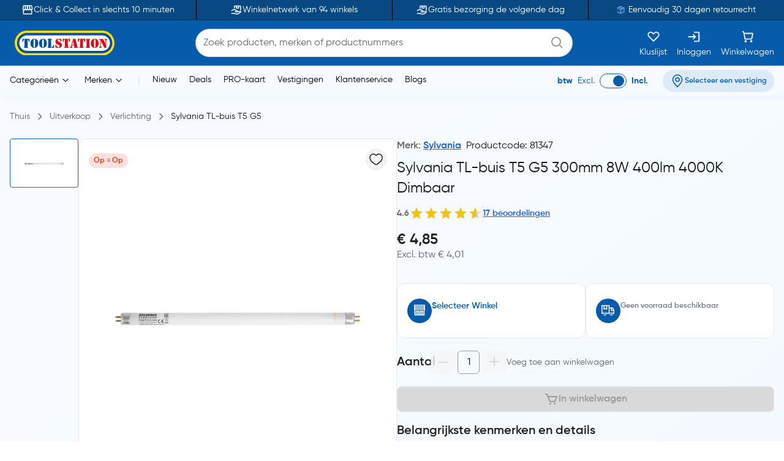

--- FILE ---
content_type: text/html;charset=utf-8
request_url: https://www.toolstation.nl/sylvania-tl-buis-t5-g5/p81347
body_size: 38204
content:
<!DOCTYPE html><html  lang="nl" data-capo=""><head><meta charset="utf-8">
<meta name="viewport" content="width=device-width, initial-scale=1">
<title>Sylvania TL-buis T5 G5 300mm 8W 400lm 4000K Dimbaar kopen? </title>
<link rel="preconnect" href="https://cdn-ukwest.onetrust.com" crossorigin="anonymous">
<link rel="preconnect" href="https://cdn.toolstation.nl/website" crossorigin="anonymous">
<script src="https://se.monetate.net/js/2/a-a77f9577/p/toolstation.nl/entry.js" type="text/javascript"></script>
<link rel="stylesheet" href="/_nuxt/entry.1o_yQIKl.css" crossorigin>
<link rel="stylesheet" href="/_nuxt/carouselThumbnail.DHXAGmwn.css" crossorigin>
<link rel="stylesheet" href="/_nuxt/TsHeaderKeyFeatures.C5C4AByG.css" crossorigin>
<link rel="preload" href="https://cdn-ukwest.onetrust.com/scripttemplates/otSDKStub.js" as="script" crossorigin="anonymous">
<link rel="preload" as="image" href="https://cdn.toolstation.nl/website/images/logos/toolstation-logo-halo-1.svg">
<link fetchpriority="high" as="script" crossorigin="anonymous" referrerpolicy="no-referrer" href="https://cdn-ukwest.onetrust.com/scripttemplates/otSDKStub.js" rel="preload">
<script type="text/javascript">var monetateT = new Date().getTime();</script>
<link rel="alternate" hreflang="nl-BE" href="https://www.toolstation.nl/sylvania-tl-buis-t5-g5/p81347">
<meta name="title" content="Sylvania TL-buis T5 G5 300mm 8W 400lm 4000K Dimbaar kopen? ">
<meta name="description" content="Shop nu een Sylvania TL-buis T5 G5 / 300mm 8W 400lm 4000K ✓ Gratis bezorging vanaf €40,- ✓ C&C 10 minuten ✓ Volgende werkdag in huis">
<meta property="og:title" content="Sylvania TL-buis T5 G5 300mm 8W 400lm 4000K Dimbaar kopen? ">
<meta property="og:description" content="Shop nu een Sylvania TL-buis T5 G5 / 300mm 8W 400lm 4000K ✓ Gratis bezorging vanaf €40,- ✓ C&C 10 minuten ✓ Volgende werkdag in huis">
<meta property="og:image" content="https://cdn.toolstation.nl/images/140211-NL/250/81347.jpg">
<meta property="og:type" content="product">
<meta property="og:url" content="http://www.toolstation.nl/sylvania-tl-buis-t5-g5/p81347">
<meta property="og:site_name" content="Gereedschap voor de professional - Toolstation">
<meta property="twitter:card" content="summary_large_image">
<meta property="twitter:title" content="Sylvania TL-buis T5 G5 300mm 8W 400lm 4000K Dimbaar kopen? ">
<meta property="twitter:description" content="Shop nu een Sylvania TL-buis T5 G5 / 300mm 8W 400lm 4000K ✓ Gratis bezorging vanaf €40,- ✓ C&C 10 minuten ✓ Volgende werkdag in huis">
<meta property="twitter:image" content="https://cdn.toolstation.nl/images/140211-NL/250/81347.jpg">
<link rel="canonical" href="http://www.toolstation.nl/sylvania-tl-buis-t5-g5/p81347">
<script type="module" src="/_nuxt/asset/4.8.7/entry-CcZtlp2N.js" crossorigin></script>
<link rel="preload" as="fetch" fetchpriority="low" crossorigin="anonymous" href="/_nuxt/builds/meta/e848054f-d1bc-4c2e-9d96-84364080935c.json"></head><body><div id="__nuxt"><div><!----><!----><div class="nuxt-loading-indicator" style="position:fixed;top:0;right:0;left:0;pointer-events:none;width:auto;height:3px;opacity:0;background:repeating-linear-gradient(to right,#00dc82 0%,#34cdfe 50%,#0047e1 100%);background-size:Infinity% auto;transform:scaleX(0%);transform-origin:left;transition:transform 0.1s, height 0.4s, opacity 0.4s;z-index:999999;"></div><!--[--><div class="min-h-screen h-full bg-white md:bg-[linear-gradient(143.08deg,#F7FBFF_21.45%,#EEF7FF_78.55%)]"><!--[--><nav class="top-0 z-30 bg-[#094983] border-b border-[#06345D] overflow-hidden transition-all duration-500 py-2 md:p-0 lg:block" data-testid="header-key-features" data-v-5e05f0bc><div class="bg-[#094983] rounded-b-xl sm:rounded-none h-full" data-v-5e05f0bc><div class="max-w-screen-xl mx-auto px-0 md:px-4 flex items-center" data-v-5e05f0bc><div class="flex items-center justify-between w-full" data-v-5e05f0bc><!--[--><!--[--><a href="https://www.toolstation.nl/content/clickandcollect" rel="noopener noreferrer" class="flex-1 flex items-center justify-center text-white gap-3" data-v-5e05f0bc><img src="https://cdn.builder.io/api/v1/image/assets%2Fb4d1240ca70943c6939681355549f3b8%2F47f88b0d4ece41bca28f6f5e24d82450" alt="icon" class="w-5 h-5" data-v-5e05f0bc><span class="text-sm" data-v-5e05f0bc>Click &amp; Collect in slechts 10 minuten</span></a><span class="relative flex justify-center items-center min-h-full before:content[&#39;&#39;] before:block before:absolute mx-4 py-4 before:border-l before:top-0 before:left-1/2 before:h-full before:border-black" id="divider-" data-v-5e05f0bc><!--[--><!----><!--]--></span><!--]--><!--[--><a href="https://www.toolstation.nl/branches" rel="noopener noreferrer" class="flex-1 flex items-center justify-center text-white gap-3" data-v-5e05f0bc><img src="https://cdn.builder.io/api/v1/image/assets%2Fb4d1240ca70943c6939681355549f3b8%2Fb921d05c6e58472caa3ac277582db852" alt="icon" class="w-5 h-5" data-v-5e05f0bc><span class="text-sm" data-v-5e05f0bc>Winkelnetwerk van 94 winkels</span></a><span class="relative flex justify-center items-center min-h-full before:content[&#39;&#39;] before:block before:absolute mx-4 py-4 before:border-l before:top-0 before:left-1/2 before:h-full before:border-black" id="divider-" data-v-5e05f0bc><!--[--><!----><!--]--></span><!--]--><!--[--><a href="https://www.toolstation.nl/content/delivery" rel="noopener noreferrer" class="flex-1 flex items-center justify-center text-white gap-3" data-v-5e05f0bc><img src="https://cdn.builder.io/api/v1/image/assets%2Fb4d1240ca70943c6939681355549f3b8%2F18da2f8f954c455c8a87880a8ea41051" alt="icon" class="w-5 h-5" data-v-5e05f0bc><span class="text-sm" data-v-5e05f0bc>Gratis bezorging de volgende dag</span></a><span class="relative flex justify-center items-center min-h-full before:content[&#39;&#39;] before:block before:absolute mx-4 py-4 before:border-l before:top-0 before:left-1/2 before:h-full before:border-black" id="divider-" data-v-5e05f0bc><!--[--><!----><!--]--></span><!--]--><!--[--><a href="https://www.toolstation.nl/content/returnsandexchanges" rel="noopener noreferrer" class="flex-1 flex items-center justify-center text-white gap-3" data-v-5e05f0bc><img src="https://cdn.builder.io/api/v1/image/assets%2Fb4d1240ca70943c6939681355549f3b8%2Fc2127046072140fe977a4daa5998baea" alt="icon" class="w-5 h-5" data-v-5e05f0bc><span class="text-sm" data-v-5e05f0bc>Eenvoudig 30 dagen retourrecht</span></a><!----><!--]--><!--]--></div></div></div></nav><nav class="top-0 z-30 bg-white border-b border-[#C7E4FF] top-nav lg:block" data-testid="header"><div class="bg-primary rounded-b-xl sm:rounded-none top-div"><div class="max-w-screen-xl mx-auto px-4 py-2"><div class="row bg-primary items-center justify-between flex-wrap"><!--[--><div class="column is-5 lg:is-2 shrink-0" data-testid="column-header"><!--[--><a href="/" class="block max-w-max"><!--[--><img src="https://cdn.toolstation.nl/website/images/logos/toolstation-logo-halo.svg" alt="logo" loading="lazy" class="cursor-pointer" height="44" width="179" data-testid="header-logo"><!--]--></a><!--]--></div><div class="column max-lg:is-12 lg:max-w-[50%] py-3 lg:py-0 order-3 lg:order-2" data-testid="column-algolia-search"><!--[--><form autocomplete="off"><div id="autocomplete-" class="flex flex-col w-full"><div id="autocomplete-template-" class="flex items-center space-x-2"><!----><div class="flex items-center w-full gap-1 overflow-hidden font-normal border border-natural-light-grey dark:border-natural-grey min-w-max dark:bg-natural-dark-grey px-3 rounded-full bg-white"><!--[--><!--]--><div class="flex-grow flex items-center gap-2"><div class="flex-grow flex items-center"><input type="text" id="header-search-autocomplete-input" autocomplete="off" name="header-search" placeholder="Zoek producten, merken of productnummers" class="m-0 p-0 flex-grow peer text-idle-black dark:text-idle-white border-0 focus:ring-0 bg-transparent font-normal placeholder:font-normal placeholder:text-natural-grey dark:placeholder:text-natural-silver-grey py-2.5 text-base placeholder:text-base leading-6" data-testid="header-search-box" value><span></span></div><!--[--><svg data-testid="atom-icon" class="ts-icon text-natural-silver-grey h-6 w-6" size="24" style="height:24px;width:24px;"><use xlink:href="/static/icons/sprite.svg#bx:search"></use></svg><!--]--></div><!--[--><!--]--></div><!----></div><!----><!----><!----></div></form><!--]--></div><div class="column order-2 lg:order-3 flex grow-0 lg:py-0" data-testid="column-selectbox"><!--[--><div class="row items-center justify-end gap-2 sm:gap-6 text-idle-white py-0"><!--[--><div class="column" data-testid="column-saveList"><!--[--><a href="/account/saved-lists" class="hover:text-natural-light-grey cursor-pointer flex flex-col items-end lg:items-center lg:space-y-2" data-testid="header-save-list_header-link-save-list" aria-label="Kluslijst"><!--[--><svg data-testid="atom-icon" class="ts-icon" size="22"><use xlink:href="/static/icons/sprite.svg#gg:heart"></use></svg><span class="font-normal text-[14px] leading-[12px] text-idle-white hidden lg:block whitespace-nowrap"><!--[-->Kluslijst<!--]--></span><!--]--></a><!--]--></div><div class="column" data-testid="column-auth"><!--[--><a href="/login" class="hover:text-natural-light-grey cursor-pointer flex flex-col items-end lg:items-center lg:space-y-2" data-testid="header-auth_header-link-login" aria-label="Inloggen"><!--[--><svg data-testid="atom-icon" class="ts-icon" size="22"><use xlink:href="/static/icons/sprite.svg#mdi:sign-in"></use></svg><span class="font-normal text-[14px] leading-[12px] text-idle-white hidden lg:block whitespace-nowrap"><!--[-->Inloggen<!--]--></span><!--]--></a><!--]--></div><div class="column" data-testid="column-cart"><!--[--><a href="/trolley" class="hover:text-natural-light-grey cursor-pointer flex flex-col items-end lg:items-center" data-testid="_header-link-cart" id="header-cart-link" aria-label="Winkelwagen"><!--[--><span class="relative size-[22px]"><svg data-testid="atom-icon" class="ts-icon" size="22"><use xlink:href="/static/icons/sprite.svg#ci:shopping-cart-02"></use></svg><!----></span><span class="font-normal text-[14px] leading-[12px] text-idle-white hidden lg:block lg:mt-2"><!--[-->Winkelwagen<!--]--></span><!--]--></a><!--]--></div><div class="column block lg:hidden" data-testid="atom-column"><!--[--><div data-testid="column-hamburger"><svg data-testid="icon-hamburger" class="ts-icon hover:text-natural-light-grey cursor-pointer size-6" size="28"><use xlink:href="/static/icons/sprite.svg#radix-icons:hamburger-menu"></use></svg></div><!----><!--]--></div><!--]--></div><!--]--></div><!--]--></div></div></div></nav><div class="shadow-[4px_3px_9.6px_0px_#8FBFEB1C]" data-testid="menu-header"><div class="max-w-screen-xl mx-auto px-4 py-0.5 md:py-1"><div class="row flex-wrap items-center"><!--[--><div class="column is-8 hidden lg:block" data-testid="column-categories"><!--[--><div class="row lg:space-x-5 px-2"><!--[--><!--[--><div class="inline-flex relative max-w-max cursor-pointer" data-testid="atom-tooltip"><!--[--><p class="font-normal text-[14px] leading-[20px] text-black whitespace-nowrap"><!--[--><span data-testid="header-categories-text">Categorieën</span><svg xmlns="http://www.w3.org/2000/svg" width="22" height="22" viewBox="0 0 21 21" class="inline-block"><path fill="none" stroke="currentColor" stroke-linecap="round" stroke-linejoin="round" d="m14.5 8.5l-4 4l-4-4" stroke-width="1"></path></svg><!--]--></p><!--]--></div><div id="tooltip-" role="tooltip" class="tooltip absolute !z-40 invisible opacity-0 inline-block shadow-secondary-black/25 dark:shadow transition-opacity duration-300 rounded-md dark:bg-natural-dark-grey !mt-3 !inset-0 translate-x-0 translate-y-0 max-h-[80vh] !top-0 z-100 max-w-screen-xl !mx-auto shadow-none border-0 !p-0 bg-transparent"><div class="inline-flex px-4 space-x-4 items-start *:max-w-none *:w-full w-full"><div class="font-medium text-secondary-black dark:text-idle-white text-sm max-w-max"><!--[--><span></span><!--]--></div><!--[--><!----><!--]--></div><div style="display:none;" data-popper-arrow class="tooltip-arrow after:!border-0 after:bg-natural-soft-white dark:after:bg-natural-dark-grey after:shadow-secondary-black/25 before:!hidden after:!w-3 after:!h-3 after:shadow-[-3px_-2px_5px_-1px]"></div></div><!--]--><!--[--><div class="inline-flex relative max-w-max cursor-pointer" data-testid="atom-tooltip"><!--[--><p class="font-normal text-[14px] leading-[20px] text-black whitespace-nowrap"><!--[--><span data-testid="header-brands-text">Merken</span><svg xmlns="http://www.w3.org/2000/svg" width="22" height="22" viewBox="0 0 21 21" class="inline-block"><path fill="none" stroke="currentColor" stroke-linecap="round" stroke-linejoin="round" d="m14.5 8.5l-4 4l-4-4" stroke-width="1"></path></svg><!--]--></p><!--]--></div><div id="tooltip-" role="tooltip" class="tooltip absolute !z-40 invisible opacity-0 inline-block shadow-secondary-black/25 dark:shadow transition-opacity duration-300 rounded-md dark:bg-natural-dark-grey !mt-3 !inset-0 translate-x-0 translate-y-0 max-h-[80vh] !top-0 z-100 max-w-screen-xl !mx-auto shadow-none border-0 !p-0 bg-transparent"><div class="px-4 space-x-4 items-start flex w-full *:max-w-none *:w-full"><div class="font-medium text-secondary-black dark:text-idle-white text-sm max-w-max"><!--[--><div class="bg-white max-sm:px-4 border w-full"><div class="row sm:px-7 sm:py-3 max-sm:pt-6 max-sm:pb-4"><!--[--><div class="row gap-2 m-0"><!--[--><svg data-testid="atom-icon" color="#666666" class="ts-icon cursor-pointer text-secondary-black" size="2rem"><use xlink:href="/static/icons/sprite.svg#iconamoon:arrow-left-2-duotone"></use></svg><p class="mb-0 block text-base md:text-2xl font-bold text-secondary-black sm:hidden"><!--[--><span data-testid="typography-text-span">Topmerken</span><!--]--></p><p class="ts-title relative mb-0 text-base md:text-2xl font-semibold text-secondary-black hidden sm:block" data-testid="top-brand-menu-header" id="title-"><!--[--><!--[-->Topmerken<!--]--><!--]--></p><!--]--></div><!--]--></div><div class="row flex justify-center align-center mt-2 sm:mt-3 w-full"><!--[--><div class="column max-sm:p-0 max-sm:is-12 sm:min-w-max justify-center" data-testid="atom-column"><!--[--><!--]--></div><div class="column max-sm:is-5 max-w-max hidden sm:flex" data-testid="atom-column"><!--[--><img src="https://cdn.toolstation.nl/website/images/brand-banner.webp" alt="brandBannerImg" loading="lazy" class="rounded-md" width="428" height="217"><!--]--></div><!--]--></div><div class="row is-centered sm:w-[50rem] py-3"><!--[--><a href="/merk" class="text-primary text-base font-semibold underline" data-testid="link-to-brand-listing-page"><!--[-->Bekijk alles<!--]--></a><!--]--></div></div><!--]--></div><!--[--><!----><!--]--></div><div style="display:none;" data-popper-arrow class="tooltip-arrow after:!border-0 after:bg-natural-soft-white dark:after:bg-natural-dark-grey after:shadow-secondary-black/25 before:!hidden after:!w-3 after:!h-3 after:shadow-[-3px_-2px_5px_-1px]"></div></div><!--]--><span class="text-[#C7E4FF]"> | </span><!--[--><a href="/new-launch" class="cursor-pointer hover:text-primary font-normal text-sm" data-testid="header-link-new-launch"><!--[-->Nieuw<!--]--></a><a href="/content/deals/" class="cursor-pointer hover:text-primary font-normal text-sm" data-testid="header-link-content/deals/"><!--[-->Deals<!--]--></a><a href="/content/pro" class="cursor-pointer hover:text-primary font-normal text-sm" data-testid="header-link-content/pro"><!--[-->PRO-kaart<!--]--></a><a href="/branches" class="cursor-pointer hover:text-primary font-normal text-sm" data-testid="header-link-branches"><!--[-->Vestigingen<!--]--></a><a href="/contact" class="cursor-pointer hover:text-primary font-normal text-sm" data-testid="header-link-contact"><!--[-->Klantenservice<!--]--></a><a href="/blogs" class="cursor-pointer hover:text-primary font-normal text-sm" data-testid="header-link-blogs"><!--[-->Blogs<!--]--></a><!--]--><!--]--></div><!--]--></div><div class="column min-w-max ml-auto lg:is-3 text-right md:py-0" data-testid="column-vat"><!--[--><div class="flex justify-between items-center lg:justify-end space-x-6 max-md:py-0"><div class="font-normal text-[14px] leading-[20px] flex text-primary items-center lg:justify-end space-x-2 mb-0"><!--[--><!--[--><span class="font-bold text-primary" data-testid="header-vat-text">btw</span><span class="text-primary" data-testid="header-exculded-text">Excl.</span><label data-testid="menu-vat-toggle_header-vat-toggle-inc_toggle-label" for="menu-vat-toggle_header-vat-toggle-inc" class="w-fit relative inline-flex items-center cursor-pointer"><input class="sr-only peer" type="checkbox" id="menu-vat-toggle_header-vat-toggle-inc" data-testid="menu-vat-toggle_header-vat-toggle-inc" checked true-value="true" false-value="false" aria-label="menu-vat-toggle_header-vat-toggle-inc"><span class="peer dark:bg-natural-black peer-checked:after:translate-x-full after:content-[&quot;&quot;] after:absolute after:border after:rounded-full after:transition-all false peer-focus:outline-none peer-focus:ring-0 peer-focus:ring-primary rounded-full peer peer-checked:after:border-primary bg-transparent after:bg-primary border-primary border w-11 h-6 after:top-[3px] after:left-[4px] after:h-[18px] after:w-[18px]" data-testid="menu-vat-toggle_header-vat-toggle-inc_toggle-thumb"></span><!----></label><span class="font-bold text-primary" data-testid="header-includedvat-text">Incl.</span><!--]--><!--]--></div><!--[--><span class="inline-flex gap-1 items-center text-nowrap border-none text-base px-3 py-1.5 rounded-full select-none hover:bg-info/20 transition-colors font-semibold text-primary max-md:bg-transparent bg-[#065CAB1A] max-md:p-0 cursor-pointer" data-testid="atom-tag"><!----><!--[--><svg data-testid="atom-icon" class="ts-icon shrink-0" size="20"><use xlink:href="/static/icons/sprite.svg#ep:location"></use></svg><span class="text-[16px] leading-[24px] font-semibold md:text-xs text-primary" data-testid="header-branch-text"><!--[-->Selecteer een vestiging<!--]--></span><!--]--></span><!----><!--]--></div><!--]--></div><!--]--></div></div><!----></div><!--]--><div class="mb-0 pb-12"><div class="mx-auto max-w-screen-xl px-4" data-testid="undefined-container"><!--[--><div><!--[--><!----><!--[--><div><section><div class="flex items-center pb-0 lg:pb-2.5 pt-2 mb-6 lg:my-4"><!--[--><!--[--><a href="/" class="font-normal text-natural-grey text-[14px] leading-[20px] mb-0"><!--[--><span>Thuis</span><!--]--></a><svg data-testid="atom-icon" class="ts-icon mx-1 lg:mx-2 text-natural-grey !size-4 my-auto" size="16"><use xlink:href="/static/icons/sprite.svg#flowbite:angle-right-outline"></use></svg><!--]--><!--[--><a href="/uitverkoop/c6" class="font-normal text-natural-grey text-[14px] leading-[20px] mb-0"><!--[--><span>Uitverkoop</span><!--]--></a><svg data-testid="atom-icon" class="ts-icon mx-1 lg:mx-2 text-natural-grey !size-4 my-auto" size="16"><use xlink:href="/static/icons/sprite.svg#flowbite:angle-right-outline"></use></svg><!--]--><!--[--><a href="/uitverkoop/verlichting/c148" class="font-normal text-natural-grey text-[14px] leading-[20px] mb-0"><!--[--><span>Verlichting</span><!--]--></a><svg data-testid="atom-icon" class="ts-icon mx-1 lg:mx-2 text-natural-grey !size-4 my-auto" size="16"><use xlink:href="/static/icons/sprite.svg#flowbite:angle-right-outline"></use></svg><!--]--><!--[--><a aria-current="page" href="/sylvania-tl-buis-t5-g5/p81347" class="router-link-active router-link-exact-active font-normal text-[14px] leading-[20px] mb-0 text-idle-black"><!--[--><span>Sylvania TL-buis T5 G5</span><!--]--></a><!----><!--]--><!--]--></div><div class="mb-0"><div class="mx-auto max-w-screen-xl px-0" data-testid="undefined-container"><!--[--><div class="row no-gutter items-start max-lg:flex-col gap-4"><!--[--><div class="max-lg:w-full lg:sticky top-[30px]"><!----><!----><div class="product-thumbnail lg:max-h-[520px] lg:max-w-[640px] flex flex-col-reverse lg:flex-row gap-2"><div class="min-w-[112px] shrink-0"><div class="embla relative group px-0"><div class="embla__viewport overflow-auto"><div class="embla__container flex flex-row lg:flex-col lg:gap-2 lg:max-h-[520px]"><!--[--><!--[--><div class="embla__slide min-w-0 p-1 flex-[0_0_auto] w-[112px] h-[80px] lg:p-0"><!--[--><button data-testid="carousel-button-pdp-Sylvania TL-buis T5 G5-thumbnail" type="button" class="flex justify-center w-full h-full bg-white rounded border p-2 overflow-hidden border-info"><img src="https://cdn.toolstation.nl/images/140211-NL/250/81347.jpg" alt="Sylvania / Sylvania TL-buis T5 G5 1" loading="lazy" width="64" height="64"></button><!--]--></div><!--]--><!--]--></div></div><div class="embla__controls"><div class="embla__buttons"><!----><!----></div><!----></div></div></div><div class="grow relative bg-white lg:border lg:border-grey lg:rounded-lg md:min-w-[520px]"><div class="flex md:p-4" data-testid="organism-media"><!--[--><div class="leading-relaxed basis-auto shrink grow flex items-center"><!--[--><!--[--><span class="inline-flex gap-1 items-center font-semibold text-nowrap bg-danger/15 text-danger border-none text-xs px-2 py-1 rounded-full mr-1" data-testid="pdp-product-deal-tag-0"><!----><!--[-->Op = Op<!--]--></span><!--]--><!--]--></div><div class="ms-auto shrink-0"><!--[--><button type="button" is-saved="false" data-testid="pdp-Sylvania TL-buis T5 G5-thumbnail-save-list" class="font-semibold inline-flex justify-center items-center gap-2 border text-natural-black bg-natural-soft-white text-[16px] leading-[24px] rounded-full hover:bg-natural-light-grey p-1"><!--[--><svg data-testid="atom-icon" class="ts-icon" size="24"><use xlink:href="/static/icons/sprite.svg#solar:heart-linear"></use></svg><!--]--></button><!--]--></div><!--]--></div><div class="lg:py-6"><div class="embla relative group px-0"><div class="embla__viewport overflow-hidden main"><div class="embla__container flex"><!--[--><!--[--><div class="embla__slide min-w-0 flex-[0_0_calc(100%/1)] p-1 flex items-center justify-center lg:p-0"><!--[--><img src="https://cdn.toolstation.nl/images/140211-NL/800/81347.jpg" alt="Sylvania / Sylvania TL-buis T5 G5" loading="lazy" data-testid="pdp-Sylvania TL-buis T5 G5-thumbnail-image" class="w-auto max-w-[200px] md:max-w-[400px] cu rsor-pointer" width="400" height="400"><!--]--></div><!--]--><!--]--></div></div><!----></div></div><!----></div><span></span></div></div><div class="grow max-lg:w-full"><div class="row m-0 mb-2 justify-between"><!--[--><p class="text-natural-grey text-[16px] leading-[24px] font-semibold mb-0"><!--[--><!--[-->Merk: <a href="/merk/sylvania" class="" data-testid="brand-menu-link-to-brands-sylvania"><!--[--><span class="hyperlink_text mr-2">Sylvania</span><!--]--></a><!--]--><span class="text-idle-black font-medium mr-2">Productcode: 81347</span><span class="text-idle-black font-medium"> </span><!--]--></p><!--]--></div><div><h1 class="font-semibold text-[24px] mb-2 text-idle-black leading-snug"><!--[--><span class="font-normal" data-testid="product-name-Sylvania TL-buis T5 G5-desktop">Sylvania TL-buis T5 G5 300mm 8W 400lm 4000K Dimbaar</span><!--]--></h1><div class="text-natural-grey text-[14px] leading-[20px] mb-3 flex items-center gap-2 font-semibold"><!--[--><span>4.6</span><div class="inline-flex items-center" id><!--[--><div class="" data-testid="molecule-ratings-stars"><svg data-testid="molecule-ratings" class="w-6 h-6" viewBox="0 0 24 24" fill="none" xmlns="http://www.w3.org/2000/svg"><defs><linearGradient id="star-fill-0-" x1="0" x2="1" y1="0" y2="0"><stop offset="0%" stop-color="#F1C40F"></stop><stop offset="100%" stop-color="#F1C40F"></stop><stop offset="100%" stop-color="#D9D9D9"></stop></linearGradient></defs><path d="M12 2L14.66 8.34L21.52 9.27L16.76 13.97L18.04 20.76L12 17.77L5.96 20.76L7.24 13.97L2.48 9.27L9.34 8.34L12 2Z" fill="url(#star-fill-0-)"></path></svg></div><div class="" data-testid="molecule-ratings-stars"><svg data-testid="molecule-ratings" class="w-6 h-6" viewBox="0 0 24 24" fill="none" xmlns="http://www.w3.org/2000/svg"><defs><linearGradient id="star-fill-1-" x1="0" x2="1" y1="0" y2="0"><stop offset="0%" stop-color="#F1C40F"></stop><stop offset="100%" stop-color="#F1C40F"></stop><stop offset="100%" stop-color="#D9D9D9"></stop></linearGradient></defs><path d="M12 2L14.66 8.34L21.52 9.27L16.76 13.97L18.04 20.76L12 17.77L5.96 20.76L7.24 13.97L2.48 9.27L9.34 8.34L12 2Z" fill="url(#star-fill-1-)"></path></svg></div><div class="" data-testid="molecule-ratings-stars"><svg data-testid="molecule-ratings" class="w-6 h-6" viewBox="0 0 24 24" fill="none" xmlns="http://www.w3.org/2000/svg"><defs><linearGradient id="star-fill-2-" x1="0" x2="1" y1="0" y2="0"><stop offset="0%" stop-color="#F1C40F"></stop><stop offset="100%" stop-color="#F1C40F"></stop><stop offset="100%" stop-color="#D9D9D9"></stop></linearGradient></defs><path d="M12 2L14.66 8.34L21.52 9.27L16.76 13.97L18.04 20.76L12 17.77L5.96 20.76L7.24 13.97L2.48 9.27L9.34 8.34L12 2Z" fill="url(#star-fill-2-)"></path></svg></div><div class="" data-testid="molecule-ratings-stars"><svg data-testid="molecule-ratings" class="w-6 h-6" viewBox="0 0 24 24" fill="none" xmlns="http://www.w3.org/2000/svg"><defs><linearGradient id="star-fill-3-" x1="0" x2="1" y1="0" y2="0"><stop offset="0%" stop-color="#F1C40F"></stop><stop offset="100%" stop-color="#F1C40F"></stop><stop offset="100%" stop-color="#D9D9D9"></stop></linearGradient></defs><path d="M12 2L14.66 8.34L21.52 9.27L16.76 13.97L18.04 20.76L12 17.77L5.96 20.76L7.24 13.97L2.48 9.27L9.34 8.34L12 2Z" fill="url(#star-fill-3-)"></path></svg></div><div class="" data-testid="molecule-ratings-stars"><svg data-testid="molecule-ratings" class="w-6 h-6" viewBox="0 0 24 24" fill="none" xmlns="http://www.w3.org/2000/svg"><defs><linearGradient id="star-fill-4-" x1="0" x2="1" y1="0" y2="0"><stop offset="0%" stop-color="#F1C40F"></stop><stop offset="58.819999999999965%" stop-color="#F1C40F"></stop><stop offset="58.819999999999965%" stop-color="#D9D9D9"></stop></linearGradient></defs><path d="M12 2L14.66 8.34L21.52 9.27L16.76 13.97L18.04 20.76L12 17.77L5.96 20.76L7.24 13.97L2.48 9.27L9.34 8.34L12 2Z" fill="url(#star-fill-4-)"></path></svg></div><!--]--><!--[--><!----><!--]--></div><!--[--><span class="relative flex justify-center items-center min-h-full before:content[&#39;&#39;] before:block before:absolute py-4 before:border-l before:top-0 before:left-1/2 before:h-full mx-0" id="divider-"><!--[--><!----><!--]--></span><p data-testid="pdp-Sylvania TL-buis T5 G5-rating" class="hyperlink_text">17 beoordelingen</p><!--]--><!--]--></div></div><!----><!----><div><div class="flex flex-col lg:flex-col md:flex-row md:justify-between md:w-full gap-3 mb-4"><div><div class="flex justify-between items-end"><div><!----><div class="flex justify-between gap-2 items-center"><p class="font-semibold text-natural-black text-[24px] leading-tight mb-0"><!--[--><span data-testid="true-price">€ 4,85</span><!--]--></p><!----></div><!----><p class="font-normal text-natural-grey text-[16px] leading-tight" data-testid="excl-vat-price"><!--[--> Excl. btw € 4,01<!--]--></p></div></div><div class="transition-[height] duration-500 h-0 mt-5 rounded-lg z-10 overflow-hidden h-auto"><!----></div></div></div></div><!--[--><div class="flex flex-col md:flex-row gap-4 md:w-full" data-testid="pdp-stock-summary-card"><div id="card-" data-testid="-card-container" class="ts-content border rounded-xl overflow-hidden shadow-none p-4 bg-white w-full"><!--[--><!----><!----><div class="py-2" data-testid="-card-content"><!--[--><div class="flex items-start gap-3"><!----><div><div class="text-sm font-semibold" data-testid="pdp-stock-summary-card-collection-title"><!----></div><!----><button type="button" weight="bold" is-saved="false" data-testid="pdp-stock-summary-card-store-btn" class="font-semibold inline-flex justify-center items-center gap-2 border rounded-[8px] cursor-pointer text-primary text-sm hover:underline border-none p-0 bg-transparent"><!--[-->Selecteer Winkel<!--]--></button></div></div><!--]--></div><!----><!--]--></div><div id="card-" data-testid="-card-container" class="ts-content border rounded-xl overflow-hidden shadow-none p-4 bg-white w-full"><!--[--><!----><!----><div class="py-2" data-testid="-card-content"><!--[--><div class="flex items-start gap-3"><!----><div><div class="text-sm font-semibold" data-testid="pdp-stock-summary-card-delivery-title"><!----></div><div class="text-xs text-idle-black mt-1"><span class="text-gray-500 font-semibold">Geen voorraad beschikbaar</span></div></div></div><!--]--></div><!----><!--]--></div></div><div class="row gap-4 items-center py-5 px-2"><!--[--><p class="font-semibold text-natural-black text-[20px] leading-[30px] mb-0"><!--[-->Aantal<!--]--></p><div class="row items-center gap-2"><!--[--><div class="transition-all duration-200" data-testid="pdp-Sylvania TL-buis T5 G5-quantity-counter"><div class="flex space-x-1 w-full rounded-lg relative bg-transparent"><button type="button" disabled is-saved="false" data-testid="pdp-Sylvania TL-buis T5 G5-quantity-counter-decrement" class="font-semibold inline-flex justify-center items-center gap-2 dark:text-natural-silver-grey cursor-not-allowed dark:bg-natural-dark-grey text-[12px] rounded-[4px] leading-[18px] touch-manipulation px-2 py-1.5 hover:bg-natural-light-grey disabled:bg-[#F4F4F4]/80 disabled:text-natural-light-grey text-[#666666] bg-natural-light-grey/30 border-0"><!--[--><svg data-testid="atom-icon" class="ts-icon" size="20"><use xlink:href="/static/icons/sprite.svg#lucide:minus"></use></svg><!--]--></button><input type="number" inputmode="numeric" pattern="[0-9]*" class="border-natural-silver-grey read-only:select-none disabled:select-none px-0 rounded-sm min-w-[36px] py-0 text-center text-[#666666] custom-number-input" data-testid="pdp-Sylvania TL-buis T5 G5-quantity-counter-input" value="1" disabled aria-valuenow="1" min="1" max="1"><div><!--[--><div class="inline-flex relative max-w-max cursor-pointer" data-testid="atom-tooltip"><!--[--><button type="button" disabled is-saved="false" data-testid="pdp-Sylvania TL-buis T5 G5-quantity-counter-increment" class="font-semibold inline-flex justify-center items-center gap-2 dark:text-natural-silver-grey cursor-not-allowed dark:bg-natural-dark-grey text-[12px] rounded-[4px] leading-[18px] touch-manipulation px-2 py-1.5 hover:bg-natural-light-grey disabled:bg-[#F4F4F4]/80 disabled:text-natural-light-grey text-[#666666] bg-natural-light-grey/30 border-0"><!--[--><svg data-testid="atom-icon" class="ts-icon" size="20"><use xlink:href="/static/icons/sprite.svg#lucide:plus"></use></svg><!--]--></button><!--]--></div><div id="tooltip-" role="tooltip" class="tooltip absolute !z-40 invisible opacity-0 inline-block shadow-secondary-black/25 shadow-[0px_2px_8px_0px,0px_1px_4px_0px] dark:shadow max-w-80 transition-opacity duration-300 bg-natural-soft-white rounded-md dark:bg-natural-dark-grey !mt-3"><div class="inline-flex space-x-4 items-start p-2"><div class="font-medium text-secondary-black dark:text-idle-white text-sm max-w-max"><!--[-->Limit reached.<!--]--></div><!--[--><!----><!--]--></div><div style="" data-popper-arrow class="tooltip-arrow after:!border-0 after:bg-natural-soft-white dark:after:bg-natural-dark-grey after:shadow-secondary-black/25 before:!hidden after:!w-3 after:!h-3 after:!bottom-px after:shadow-[3px_3px_2px_-1px]"></div></div><!--]--></div></div></div><p class="font-normal text-natural-grey text-[14px] leading-[20px]"><!--[--><span data-testid="typography-text-span">Voeg toe aan winkelwagen</span><!--]--></p><!--]--></div><!--]--></div><div class="mb-4 w-full md:w-1/2 lg:w-full"><button type="button" disabled is-saved="false" data-testid="product-81347-detail-single-cta" class="font-semibold inline-flex justify-center items-center gap-2 border text-natural-silver-grey dark:text-natural-silver-grey cursor-not-allowed bg-natural-light-grey dark:bg-natural-dark-grey px-[20px] py-[8px] text-[16px] rounded-[8px] leading-[24px] w-full whitespace-nowrap"><!--[--><svg data-testid="atom-icon" class="ts-icon size-[1.125rem]"><use xlink:href="/static/icons/sprite.svg#bx:cart"></use></svg><span data-testid="atom-button-label">In winkelwagen</span><!--]--></button></div><!--]--><!--[--><p class="font-semibold text-natural-black text-[20px] leading-[30px] mb-0 mt-4"><!--[-->Belangrijkste kenmerken en details<!--]--></p><ul class="font-normal text-natural-grey text-[16px] leading-[24px] mb-6 list-disc ml-5"><!--[--><!--[--><li class="font-normal text-natural-grey text-[16px] leading-[24px] mb-0"><!--[-->Geschikt voor (buiten) noodverlichting<!--]--></li><li class="font-normal text-natural-grey text-[16px] leading-[24px] mb-0"><!--[-->Dimbaar<!--]--></li><!--]--><!--]--></ul><!--]--></div><!--]--></div><div id="videoly-product-title" style="display:none;">Sylvania TL-buis T5 G5 300mm 8W 400lm 4000K Dimbaar</div><div id="videoly-product-id" style="display:none;">81347</div><div id="videoly-product-sku" style="display:none;">81347</div><div id="videoly-category-tree" style="display:none;">[
  {
    &quot;id&quot;: 6,
    &quot;name&quot;: &quot;Uitverkoop&quot;,
    &quot;parent_id&quot;: 0,
    &quot;slug&quot;: &quot;uitverkoop&quot;
  },
  {
    &quot;id&quot;: 148,
    &quot;name&quot;: &quot;Verlichting&quot;,
    &quot;parent_id&quot;: 6,
    &quot;slug&quot;: &quot;verlichting&quot;
  }
]</div><div id="videoly-product-brand" style="display:none;">Sylvania</div><div id="videoly-product-price" style="display:none;">€ 4,01</div><div id="videoly-videobox-placeholder"></div><!--]--></div></div><div class="ts-hi-five overflow-x-auto hide-scroll-bar flex lg:justify-center gap-4 p-4"><!--[--><div class="max-lg:min-w-max" data-testid="hi-five-card-0"><div class="flex transition-all rounded bg-white h-full justify-center items-center py-2.5 px-4 border cursor-default" data-testid="organism-media"><!--[--><div class="basis-auto shrink-0 grow-0 mr-3"><!--[--><img src="https://cdn.toolstation.nl/website/images/logos/store.svg" alt="-sylvania-tl-buis-t5-g5-p81347-ts-image" loading="lazy" width="28" height="28"><!--]--></div><div class="leading-relaxed basis-auto shrink grow"><!--[--><!----><p class="font-normal text-[14px] leading-[20px] text-primary mb-0"><!--[--><span><strong>94</strong> Vestiging <br /> Click & Collect <strong>10min</strong></span><!--]--></p><!----><!--]--></div><!--]--></div></div><div class="max-lg:min-w-max" data-testid="hi-five-card-1"><div class="flex transition-all rounded bg-white h-full justify-center items-center py-2.5 px-4 border cursor-default" data-testid="organism-media"><!--[--><div class="basis-auto shrink-0 grow-0 mr-3"><!--[--><img src="https://cdn.toolstation.nl/website/images/logos/delivery.svg" alt="-sylvania-tl-buis-t5-g5-p81347-ts-image" loading="lazy" width="28" height="28"><!--]--></div><div class="leading-relaxed basis-auto shrink grow"><!--[--><!----><p class="font-normal text-[14px] leading-[20px] text-primary mb-0"><!--[--><span>Voor <strong>22:00 uur</strong> besteld <br /> <strong>morgen</strong> bezorgd</span><!--]--></p><!----><!--]--></div><!--]--></div></div><div class="max-lg:min-w-max" data-testid="hi-five-card-2"><div class="flex transition-all rounded bg-white h-full justify-center items-center py-2.5 px-4 border cursor-default" data-testid="organism-media"><!--[--><div class="basis-auto shrink-0 grow-0 mr-3"><!--[--><img src="https://cdn.toolstation.nl/website/images/logos/deals.svg" alt="-sylvania-tl-buis-t5-g5-p81347-ts-image" loading="lazy" width="28" height="28"><!--]--></div><div class="leading-relaxed basis-auto shrink grow"><!--[--><!----><p class="font-normal text-[14px] leading-[20px] text-primary mb-0"><!--[--><span><strong>Gratis retourneren</strong> <br /> in de vestigingen</span><!--]--></p><!----><!--]--></div><!--]--></div></div><div class="max-lg:min-w-max" data-testid="hi-five-card-3"><div class="flex transition-all rounded bg-white h-full justify-center items-center py-2.5 px-4 border cursor-default" data-testid="organism-media"><!--[--><div class="basis-auto shrink-0 grow-0 mr-3"><!--[--><img src="https://cdn.toolstation.nl/website/images/logos/delivery-boy.svg" alt="-sylvania-tl-buis-t5-g5-p81347-ts-image" loading="lazy" width="28" height="28"><!--]--></div><div class="leading-relaxed basis-auto shrink grow"><!--[--><!----><p class="font-normal text-[14px] leading-[20px] text-primary mb-0"><!--[--><span><strong>Gratis bezorging</strong> <br /> Vanaf €40,-</span><!--]--></p><!----><!--]--></div><!--]--></div></div><div class="max-lg:min-w-max" data-testid="hi-five-card-4"><a href="https://nl.trustpilot.com/review/www.toolstation.nl?utm_medium=trustbox&amp;utm_source=MicroCombo" rel="noopener noreferrer" target="_blank"><!--[--><div class="flex shadow-[0px_4px_13.7px_0px_#D4DAE1] hover:shadow-[0px_1px_11.2px_0px_#D4DAE18A] transition-all rounded bg-white h-full justify-center items-center py-2.5 px-4" data-testid="organism-media"><!--[--><div class="basis-auto shrink-0 grow-0 mr-3"><!--[--><img src="https://cdn.toolstation.nl/website/images/logos/reviews.svg" alt="-sylvania-tl-buis-t5-g5-p81347-ts-image" loading="lazy" width="28" height="28"><!--]--></div><div class="leading-relaxed basis-auto shrink grow"><!--[--><div><div class="animate-pulse bg-slate-200 rounded w-[200px] h-full"><div class="flex gap-2 ml-4 mb-2.5"><div class="h-3 bg-gray-200 rounded dark:bg-gray-700 max-w-[100px] w-full"></div><div class="h-3 bg-gray-200 rounded dark:bg-gray-700 max-w-[100px] w-full"></div></div><div class="h-3 bg-gray-200 rounded-full dark:bg-gray-700 max-w-[200px] ml-4"></div></div></div><!--]--></div><!--]--></div><!--]--></a></div><!--]--></div><div class="pdp-description videoly-product-description"><div class="mb-8"><div class="mx-auto max-w-screen-xl px-0" data-testid="undefined-container"><!--[--><main><div data-testid="product_description-Sylvania TL-buis T5 G5" class="bg-white border border-grey rounded-lg overflow-hidden shadow-[3px_4px_16px_-5px_#001A331F] mb-4"><div class="bg-white text-lg font-semibold border-0 first:border-t-0 py-4 lg:px-5">Productbeschrijving</div><div class="border-t border-b-0 py-4 mx-3 px-0 lg:mx-5"><div class="ts-content"><div class=""><!--[--><!--[--><script data-id="builderio-init-variants-fns" nonce>
  window.builderIoAbTest = function updateCookiesAndStyles(contentId, variants, isHydrationTarget, isAngularSDK) {
  function getAndSetVariantId() {
    function setCookie(name, value, days) {
      let expires = '';
      if (days) {
        const date = new Date();
        date.setTime(date.getTime() + days * 24 * 60 * 60 * 1000);
        expires = '; expires=' + date.toUTCString();
      }
      document.cookie = name + '=' + (value || '') + expires + '; path=/' + '; Secure; SameSite=None';
    }
    function getCookie(name) {
      const nameEQ = name + '=';
      const ca = document.cookie.split(';');
      for (let i = 0; i < ca.length; i++) {
        let c = ca[i];
        while (c.charAt(0) === ' ') c = c.substring(1, c.length);
        if (c.indexOf(nameEQ) === 0) return c.substring(nameEQ.length, c.length);
      }
      return null;
    }
    const cookieName = `builder.tests.${contentId}`;
    const variantInCookie = getCookie(cookieName);
    const availableIDs = variants.map(vr => vr.id).concat(contentId);
    if (variantInCookie && availableIDs.includes(variantInCookie)) {
      return variantInCookie;
    }
    let n = 0;
    const random = Math.random();
    for (let i = 0; i < variants.length; i++) {
      const variant = variants[i];
      const testRatio = variant.testRatio;
      n += testRatio;
      if (random < n) {
        setCookie(cookieName, variant.id);
        return variant.id;
      }
    }
    setCookie(cookieName, contentId);
    return contentId;
  }
  const winningVariantId = getAndSetVariantId();
  let styleEl = document.currentScript?.previousElementSibling;
  if (isAngularSDK) {
    styleEl = document.currentScript?.parentElement?.previousElementSibling?.querySelector('style');
  }
  if (isHydrationTarget) {
    styleEl.remove();
    const thisScriptEl = document.currentScript;
    thisScriptEl?.remove();
  } else {
    const newStyleStr = variants.concat({
      id: contentId
    }).filter(variant => variant.id !== winningVariantId).map(value => {
      return `.variant-${value.id} {  display: none; }
        `;
    }).join('');
    styleEl.innerHTML = newStyleStr;
  }
}
  window.builderIoRenderContent = function updateVariantVisibility(variantContentId, defaultContentId, isHydrationTarget) {
  if (!navigator.cookieEnabled) {
    return;
  }
  function getCookie(name) {
    const nameEQ = name + '=';
    const ca = document.cookie.split(';');
    for (let i = 0; i < ca.length; i++) {
      let c = ca[i];
      while (c.charAt(0) === ' ') c = c.substring(1, c.length);
      if (c.indexOf(nameEQ) === 0) return c.substring(nameEQ.length, c.length);
    }
    return null;
  }
  const cookieName = `builder.tests.${defaultContentId}`;
  const winningVariant = getCookie(cookieName);
  const parentDiv = document.currentScript?.parentElement;
  const isDefaultContent = variantContentId === defaultContentId;
  const isWinningVariant = winningVariant === variantContentId;
  if (isWinningVariant && !isDefaultContent) {
    parentDiv?.removeAttribute('hidden');
    parentDiv?.removeAttribute('aria-hidden');
  } else if (!isWinningVariant && isDefaultContent) {
    parentDiv?.setAttribute('hidden', 'true');
    parentDiv?.setAttribute('aria-hidden', 'true');
  }
  if (isHydrationTarget) {
    if (!isWinningVariant) {
      parentDiv?.remove();
    }
    const thisScriptEl = document.currentScript;
    thisScriptEl?.remove();
  }
  return;
}
  </script><script data-id="builderio-init-personalization-variants-fns" nonce>
  window.filterWithCustomTargeting = function filterWithCustomTargeting(userAttributes, query, startDate, endDate) {
  function isString(val) {
    return typeof val === 'string';
  }
  function isNumber(val) {
    return typeof val === 'number';
  }
  function objectMatchesQuery(userattr, query) {
    const result = (() => {
      const property = query.property;
      const operator = query.operator;
      let testValue = query.value;
      if (query && query.property === 'urlPath' && query.value && typeof query.value === 'string' && query.value !== '/' && query.value.endsWith('/')) {
        testValue = query.value.slice(0, -1);
      }
      if (!(property && operator)) {
        return true;
      }
      if (Array.isArray(testValue)) {
        if (operator === 'isNot') {
          return testValue.every(val => objectMatchesQuery(userattr, {
            property,
            operator,
            value: val
          }));
        }
        return !!testValue.find(val => objectMatchesQuery(userattr, {
          property,
          operator,
          value: val
        }));
      }
      const value = userattr[property];
      if (Array.isArray(value)) {
        return value.includes(testValue);
      }
      switch (operator) {
        case 'is':
          return value === testValue;
        case 'isNot':
          return value !== testValue;
        case 'contains':
          return (isString(value) || Array.isArray(value)) && value.includes(String(testValue));
        case 'startsWith':
          return isString(value) && value.startsWith(String(testValue));
        case 'endsWith':
          return isString(value) && value.endsWith(String(testValue));
        case 'greaterThan':
          return isNumber(value) && isNumber(testValue) && value > testValue;
        case 'lessThan':
          return isNumber(value) && isNumber(testValue) && value < testValue;
        case 'greaterThanOrEqualTo':
          return isNumber(value) && isNumber(testValue) && value >= testValue;
        case 'lessThanOrEqualTo':
          return isNumber(value) && isNumber(testValue) && value <= testValue;
        default:
          return false;
      }
    })();
    return result;
  }
  const item = {
    query,
    startDate,
    endDate
  };
  const now = userAttributes.date && new Date(userAttributes.date) || new Date();
  if (item.startDate && new Date(item.startDate) > now) {
    return false;
  } else if (item.endDate && new Date(item.endDate) < now) {
    return false;
  }
  if (!item.query || !item.query.length) {
    return true;
  }
  return item.query.every(filter => {
    return objectMatchesQuery(userAttributes, filter);
  });
}
  window.builderIoPersonalization = function getPersonalizedVariant(variants, blockId, isHydrationTarget, locale) {
  if (!navigator.cookieEnabled) {
    return;
  }
  function getCookie(name) {
    const nameEQ = name + '=';
    const ca = document.cookie.split(';');
    for (let i = 0; i < ca.length; i++) {
      let c = ca[i];
      while (c.charAt(0) == ' ') c = c.substring(1, c.length);
      if (c.indexOf(nameEQ) == 0) return c.substring(nameEQ.length, c.length);
    }
    return null;
  }
  const attributes = JSON.parse(getCookie('builder.userAttributes') || '{}');
  if (locale) {
    attributes.locale = locale;
  }
  const winningVariantIndex = variants?.findIndex(function (variant) {
    return window.filterWithCustomTargeting(attributes, variant.query, variant.startDate, variant.endDate);
  });
  const parentDiv = document.currentScript?.parentElement;
  const variantId = parentDiv?.getAttribute('data-variant-id');
  const isDefaultVariant = variantId === `${blockId}-default`;
  const isWinningVariant = winningVariantIndex !== -1 && variantId === `${blockId}-${winningVariantIndex}` || winningVariantIndex === -1 && isDefaultVariant;
  if (isWinningVariant && !isDefaultVariant) {
    parentDiv?.removeAttribute('hidden');
    parentDiv?.removeAttribute('aria-hidden');
  } else if (!isWinningVariant && isDefaultVariant) {
    parentDiv?.setAttribute('hidden', 'true');
    parentDiv?.setAttribute('aria-hidden', 'true');
  }
  if (isHydrationTarget) {
    if (!isWinningVariant) {
      const itsStyleEl = parentDiv?.previousElementSibling;
      if (itsStyleEl) {
        itsStyleEl.remove();
      }
      parentDiv?.remove();
    }
    const thisScript = document.currentScript;
    if (thisScript) {
      thisScript.remove();
    }
  }
}
  window.updateVisibilityStylesScript = function updateVisibilityStylesScript(variants, blockId, isHydrationTarget, locale) {
  function getCookie(name) {
    const nameEQ = name + '=';
    const ca = document.cookie.split(';');
    for (let i = 0; i < ca.length; i++) {
      let c = ca[i];
      while (c.charAt(0) == ' ') c = c.substring(1, c.length);
      if (c.indexOf(nameEQ) == 0) return c.substring(nameEQ.length, c.length);
    }
    return null;
  }
  const visibilityStylesEl = document.currentScript?.previousElementSibling;
  if (!visibilityStylesEl) {
    return;
  }
  if (isHydrationTarget) {
    visibilityStylesEl.remove();
    const currentScript = document.currentScript;
    if (currentScript) {
      currentScript.remove();
    }
  } else {
    const attributes = JSON.parse(getCookie('builder.userAttributes') || '{}');
    if (locale) {
      attributes.locale = locale;
    }
    const winningVariantIndex = variants?.findIndex(function (variant) {
      return window.filterWithCustomTargeting(attributes, variant.query, variant.startDate, variant.endDate);
    });
    if (winningVariantIndex !== -1) {
      let newStyleStr = variants?.map((_, index) => {
        if (index === winningVariantIndex) return '';
        return `div[data-variant-id="${blockId}-${index}"] { display: none !important; } `;
      }).join('') || '';
      newStyleStr += `div[data-variant-id="${blockId}-default"] { display: none !important; } `;
      visibilityStylesEl.innerHTML = newStyleStr;
    }
  }
}
  </script><!--]--><!----><div builder-model="products" class="variant-undefined" style=""><!--[--><!----><style data-id="builderio-content" nonce>.builder-button {
  all: unset;
}

.builder-text > p:first-of-type, .builder-text > .builder-paragraph:first-of-type {
  margin: 0;
}
.builder-text > p, .builder-text > .builder-paragraph {
  color: inherit;
  line-height: inherit;
  letter-spacing: inherit;
  font-weight: inherit;
  font-size: inherit;
  text-align: inherit;
  font-family: inherit;
}</style><div class="builder-blocks no-blocks component-tqyw9m0iue" style="" data-v-161c6b74><!--[--><!--]--></div><!--]--></div><!--]--></div></div><div><p>• Geschikt voor (buiten) noodverlichting<br>• Dimbaar</p></div></div></div><div id="accordion-" data-accordion="collapse" data-testid="technical_specification-Sylvania TL-buis T5 G5" class="mb-5 bg-white border border-grey rounded-lg overflow-hidden shadow-[3px_4px_16px_-5px_#001A331F]" data-active-classes="border-b-0 !font-bold"><!--[--><div><button id="accordion-tab-" type="button" class="group w-full p-3 flex justify-between gap-3 text-idle-black border-x-0 text-left items-center bg-white text-lg font-semibold border-0 first:border-t-0 py-4 lg:px-5" aria-expanded="true" aria-controls="accordion-tab-body-" data-testid="technical_specification_tab"><span class="justify-between w-full flex flex-row items-center gap-2"><!--[--><!----> Technische specificatie<!--]--></span><!--[--><svg data-testid="atom-icon" color="currentColor" class="ts-icon w-8 transition-all shrink-0" data-accordion-icon style="height:16px;width:16px;"><use xlink:href="/static/icons/sprite.svg#pepicons-pop:angle-up"></use></svg><!--]--></button><div id="accordion-tab-body-" class="block" aria-labelledby="accordion-tab-" data-collapse="collapse-target-1"><div class="border-t border-b-0 py-4 mx-4 px-0 lg:mx-5"><!--[--><div class="row"><!--[--><div class="column" data-testid="atom-column"><!--[--><div class="border border-grey overflow-hidden overflow-x-auto rounded-lg"><table class="w-full border-hidden text-sm text-left rtl:text-right text-gray-500 dark:text-gray-400 pdp-description bg-white videoly-product-specifications"><tbody class="border rounded overflow-hidden"><!--[--><tr class="odd:bg-white odd:dark:bg-gray-900 even:bg-[#EDEDED] border-b"><th scope="row" class="rounded border-r border-natural-light-grey px-6 py-4 font-semibold text-gray-900 whitespace-nowrap">EAN</th><td class="px-6 py-4 rounded border border-[#e5e7eb]">5410288004174</td></tr><tr class="odd:bg-white odd:dark:bg-gray-900 even:bg-[#EDEDED] border-b"><th scope="row" class="rounded border-r border-natural-light-grey px-6 py-4 font-semibold text-gray-900 whitespace-nowrap">Lampuren</th><td class="px-6 py-4 rounded border border-[#e5e7eb]">8000</td></tr><tr class="odd:bg-white odd:dark:bg-gray-900 even:bg-[#EDEDED] border-b"><th scope="row" class="rounded border-r border-natural-light-grey px-6 py-4 font-semibold text-gray-900 whitespace-nowrap">Lampfitting</th><td class="px-6 py-4 rounded border border-[#e5e7eb]">G5</td></tr><tr class="odd:bg-white odd:dark:bg-gray-900 even:bg-[#EDEDED] border-b"><th scope="row" class="rounded border-r border-natural-light-grey px-6 py-4 font-semibold text-gray-900 whitespace-nowrap">Merk</th><td class="px-6 py-4 rounded border border-[#e5e7eb]">Sylvania</td></tr><tr class="odd:bg-white odd:dark:bg-gray-900 even:bg-[#EDEDED] border-b"><th scope="row" class="rounded border-r border-natural-light-grey px-6 py-4 font-semibold text-gray-900 whitespace-nowrap">Fabrikant ID</th><td class="px-6 py-4 rounded border border-[#e5e7eb]">0000417</td></tr><tr class="odd:bg-white odd:dark:bg-gray-900 even:bg-[#EDEDED] border-b"><th scope="row" class="rounded border-r border-natural-light-grey px-6 py-4 font-semibold text-gray-900 whitespace-nowrap">Voltage (V)</th><td class="px-6 py-4 rounded border border-[#e5e7eb]">2,4</td></tr><tr class="odd:bg-white odd:dark:bg-gray-900 even:bg-[#EDEDED] border-b"><th scope="row" class="rounded border-r border-natural-light-grey px-6 py-4 font-semibold text-gray-900 whitespace-nowrap">Wattage (W)</th><td class="px-6 py-4 rounded border border-[#e5e7eb]">8</td></tr><!--]--></tbody></table></div><!--]--></div><div class="column" data-testid="atom-column"><!--[--><div class="border border-grey overflow-hidden overflow-x-auto rounded-lg"><table class="w-full border-hidden text-sm text-left rtl:text-right text-gray-500 dark:text-gray-400 pdp-description bg-white videoly-product-specifications"><tbody class="border rounded overflow-hidden"><!--[--><tr class="odd:bg-white odd:dark:bg-gray-900 even:bg-[#EDEDED] border-b"><th scope="row" class="rounded border-r border-natural-light-grey px-6 py-4 font-semibold text-gray-900 whitespace-nowrap">Lengte (mm)</th><td class="px-6 py-4 rounded border border-[#e5e7eb]">302</td></tr><tr class="odd:bg-white odd:dark:bg-gray-900 even:bg-[#EDEDED] border-b"><th scope="row" class="rounded border-r border-natural-light-grey px-6 py-4 font-semibold text-gray-900 whitespace-nowrap">Breedte (mm)</th><td class="px-6 py-4 rounded border border-[#e5e7eb]">17</td></tr><tr class="odd:bg-white odd:dark:bg-gray-900 even:bg-[#EDEDED] border-b"><th scope="row" class="rounded border-r border-natural-light-grey px-6 py-4 font-semibold text-gray-900 whitespace-nowrap">Hoogte (mm)</th><td class="px-6 py-4 rounded border border-[#e5e7eb]">17</td></tr><tr class="odd:bg-white odd:dark:bg-gray-900 even:bg-[#EDEDED] border-b"><th scope="row" class="rounded border-r border-natural-light-grey px-6 py-4 font-semibold text-gray-900 whitespace-nowrap">Gewicht (g)</th><td class="px-6 py-4 rounded border border-[#e5e7eb]">35</td></tr><tr class="odd:bg-white odd:dark:bg-gray-900 even:bg-[#EDEDED] border-b"><th scope="row" class="rounded border-r border-natural-light-grey px-6 py-4 font-semibold text-gray-900 whitespace-nowrap">Lichtkleur in Kelvin (K)</th><td class="px-6 py-4 rounded border border-[#e5e7eb]">4000</td></tr><tr class="odd:bg-white odd:dark:bg-gray-900 even:bg-[#EDEDED] border-b"><th scope="row" class="rounded border-r border-natural-light-grey px-6 py-4 font-semibold text-gray-900 whitespace-nowrap">Energielabel</th><td class="px-6 py-4 rounded border border-[#e5e7eb]">G</td></tr><!--]--></tbody></table></div><!--]--></div><!--]--></div><!----><!--]--></div></div><!--[--><!--]--></div><!--]--></div></main><!--]--></div></div></div><!----><div><!----></div><!----><!----><div><!--[--><!--[--><script data-id="builderio-init-variants-fns" nonce>
  window.builderIoAbTest = function updateCookiesAndStyles(contentId, variants, isHydrationTarget, isAngularSDK) {
  function getAndSetVariantId() {
    function setCookie(name, value, days) {
      let expires = '';
      if (days) {
        const date = new Date();
        date.setTime(date.getTime() + days * 24 * 60 * 60 * 1000);
        expires = '; expires=' + date.toUTCString();
      }
      document.cookie = name + '=' + (value || '') + expires + '; path=/' + '; Secure; SameSite=None';
    }
    function getCookie(name) {
      const nameEQ = name + '=';
      const ca = document.cookie.split(';');
      for (let i = 0; i < ca.length; i++) {
        let c = ca[i];
        while (c.charAt(0) === ' ') c = c.substring(1, c.length);
        if (c.indexOf(nameEQ) === 0) return c.substring(nameEQ.length, c.length);
      }
      return null;
    }
    const cookieName = `builder.tests.${contentId}`;
    const variantInCookie = getCookie(cookieName);
    const availableIDs = variants.map(vr => vr.id).concat(contentId);
    if (variantInCookie && availableIDs.includes(variantInCookie)) {
      return variantInCookie;
    }
    let n = 0;
    const random = Math.random();
    for (let i = 0; i < variants.length; i++) {
      const variant = variants[i];
      const testRatio = variant.testRatio;
      n += testRatio;
      if (random < n) {
        setCookie(cookieName, variant.id);
        return variant.id;
      }
    }
    setCookie(cookieName, contentId);
    return contentId;
  }
  const winningVariantId = getAndSetVariantId();
  let styleEl = document.currentScript?.previousElementSibling;
  if (isAngularSDK) {
    styleEl = document.currentScript?.parentElement?.previousElementSibling?.querySelector('style');
  }
  if (isHydrationTarget) {
    styleEl.remove();
    const thisScriptEl = document.currentScript;
    thisScriptEl?.remove();
  } else {
    const newStyleStr = variants.concat({
      id: contentId
    }).filter(variant => variant.id !== winningVariantId).map(value => {
      return `.variant-${value.id} {  display: none; }
        `;
    }).join('');
    styleEl.innerHTML = newStyleStr;
  }
}
  window.builderIoRenderContent = function updateVariantVisibility(variantContentId, defaultContentId, isHydrationTarget) {
  if (!navigator.cookieEnabled) {
    return;
  }
  function getCookie(name) {
    const nameEQ = name + '=';
    const ca = document.cookie.split(';');
    for (let i = 0; i < ca.length; i++) {
      let c = ca[i];
      while (c.charAt(0) === ' ') c = c.substring(1, c.length);
      if (c.indexOf(nameEQ) === 0) return c.substring(nameEQ.length, c.length);
    }
    return null;
  }
  const cookieName = `builder.tests.${defaultContentId}`;
  const winningVariant = getCookie(cookieName);
  const parentDiv = document.currentScript?.parentElement;
  const isDefaultContent = variantContentId === defaultContentId;
  const isWinningVariant = winningVariant === variantContentId;
  if (isWinningVariant && !isDefaultContent) {
    parentDiv?.removeAttribute('hidden');
    parentDiv?.removeAttribute('aria-hidden');
  } else if (!isWinningVariant && isDefaultContent) {
    parentDiv?.setAttribute('hidden', 'true');
    parentDiv?.setAttribute('aria-hidden', 'true');
  }
  if (isHydrationTarget) {
    if (!isWinningVariant) {
      parentDiv?.remove();
    }
    const thisScriptEl = document.currentScript;
    thisScriptEl?.remove();
  }
  return;
}
  </script><script data-id="builderio-init-personalization-variants-fns" nonce>
  window.filterWithCustomTargeting = function filterWithCustomTargeting(userAttributes, query, startDate, endDate) {
  function isString(val) {
    return typeof val === 'string';
  }
  function isNumber(val) {
    return typeof val === 'number';
  }
  function objectMatchesQuery(userattr, query) {
    const result = (() => {
      const property = query.property;
      const operator = query.operator;
      let testValue = query.value;
      if (query && query.property === 'urlPath' && query.value && typeof query.value === 'string' && query.value !== '/' && query.value.endsWith('/')) {
        testValue = query.value.slice(0, -1);
      }
      if (!(property && operator)) {
        return true;
      }
      if (Array.isArray(testValue)) {
        if (operator === 'isNot') {
          return testValue.every(val => objectMatchesQuery(userattr, {
            property,
            operator,
            value: val
          }));
        }
        return !!testValue.find(val => objectMatchesQuery(userattr, {
          property,
          operator,
          value: val
        }));
      }
      const value = userattr[property];
      if (Array.isArray(value)) {
        return value.includes(testValue);
      }
      switch (operator) {
        case 'is':
          return value === testValue;
        case 'isNot':
          return value !== testValue;
        case 'contains':
          return (isString(value) || Array.isArray(value)) && value.includes(String(testValue));
        case 'startsWith':
          return isString(value) && value.startsWith(String(testValue));
        case 'endsWith':
          return isString(value) && value.endsWith(String(testValue));
        case 'greaterThan':
          return isNumber(value) && isNumber(testValue) && value > testValue;
        case 'lessThan':
          return isNumber(value) && isNumber(testValue) && value < testValue;
        case 'greaterThanOrEqualTo':
          return isNumber(value) && isNumber(testValue) && value >= testValue;
        case 'lessThanOrEqualTo':
          return isNumber(value) && isNumber(testValue) && value <= testValue;
        default:
          return false;
      }
    })();
    return result;
  }
  const item = {
    query,
    startDate,
    endDate
  };
  const now = userAttributes.date && new Date(userAttributes.date) || new Date();
  if (item.startDate && new Date(item.startDate) > now) {
    return false;
  } else if (item.endDate && new Date(item.endDate) < now) {
    return false;
  }
  if (!item.query || !item.query.length) {
    return true;
  }
  return item.query.every(filter => {
    return objectMatchesQuery(userAttributes, filter);
  });
}
  window.builderIoPersonalization = function getPersonalizedVariant(variants, blockId, isHydrationTarget, locale) {
  if (!navigator.cookieEnabled) {
    return;
  }
  function getCookie(name) {
    const nameEQ = name + '=';
    const ca = document.cookie.split(';');
    for (let i = 0; i < ca.length; i++) {
      let c = ca[i];
      while (c.charAt(0) == ' ') c = c.substring(1, c.length);
      if (c.indexOf(nameEQ) == 0) return c.substring(nameEQ.length, c.length);
    }
    return null;
  }
  const attributes = JSON.parse(getCookie('builder.userAttributes') || '{}');
  if (locale) {
    attributes.locale = locale;
  }
  const winningVariantIndex = variants?.findIndex(function (variant) {
    return window.filterWithCustomTargeting(attributes, variant.query, variant.startDate, variant.endDate);
  });
  const parentDiv = document.currentScript?.parentElement;
  const variantId = parentDiv?.getAttribute('data-variant-id');
  const isDefaultVariant = variantId === `${blockId}-default`;
  const isWinningVariant = winningVariantIndex !== -1 && variantId === `${blockId}-${winningVariantIndex}` || winningVariantIndex === -1 && isDefaultVariant;
  if (isWinningVariant && !isDefaultVariant) {
    parentDiv?.removeAttribute('hidden');
    parentDiv?.removeAttribute('aria-hidden');
  } else if (!isWinningVariant && isDefaultVariant) {
    parentDiv?.setAttribute('hidden', 'true');
    parentDiv?.setAttribute('aria-hidden', 'true');
  }
  if (isHydrationTarget) {
    if (!isWinningVariant) {
      const itsStyleEl = parentDiv?.previousElementSibling;
      if (itsStyleEl) {
        itsStyleEl.remove();
      }
      parentDiv?.remove();
    }
    const thisScript = document.currentScript;
    if (thisScript) {
      thisScript.remove();
    }
  }
}
  window.updateVisibilityStylesScript = function updateVisibilityStylesScript(variants, blockId, isHydrationTarget, locale) {
  function getCookie(name) {
    const nameEQ = name + '=';
    const ca = document.cookie.split(';');
    for (let i = 0; i < ca.length; i++) {
      let c = ca[i];
      while (c.charAt(0) == ' ') c = c.substring(1, c.length);
      if (c.indexOf(nameEQ) == 0) return c.substring(nameEQ.length, c.length);
    }
    return null;
  }
  const visibilityStylesEl = document.currentScript?.previousElementSibling;
  if (!visibilityStylesEl) {
    return;
  }
  if (isHydrationTarget) {
    visibilityStylesEl.remove();
    const currentScript = document.currentScript;
    if (currentScript) {
      currentScript.remove();
    }
  } else {
    const attributes = JSON.parse(getCookie('builder.userAttributes') || '{}');
    if (locale) {
      attributes.locale = locale;
    }
    const winningVariantIndex = variants?.findIndex(function (variant) {
      return window.filterWithCustomTargeting(attributes, variant.query, variant.startDate, variant.endDate);
    });
    if (winningVariantIndex !== -1) {
      let newStyleStr = variants?.map((_, index) => {
        if (index === winningVariantIndex) return '';
        return `div[data-variant-id="${blockId}-${index}"] { display: none !important; } `;
      }).join('') || '';
      newStyleStr += `div[data-variant-id="${blockId}-default"] { display: none !important; } `;
      visibilityStylesEl.innerHTML = newStyleStr;
    }
  }
}
  </script><!--]--><!----><div builder-content-id="a9bf38fee8bf437e812356ed43710b07" builder-model="symbol" class="variant-a9bf38fee8bf437e812356ed43710b07" style=""><!--[--><!----><style data-id="builderio-content" nonce>.builder-button {
  all: unset;
}

.builder-text > p:first-of-type, .builder-text > .builder-paragraph:first-of-type {
  margin: 0;
}
.builder-text > p, .builder-text > .builder-paragraph {
  color: inherit;
  line-height: inherit;
  letter-spacing: inherit;
  font-weight: inherit;
  font-size: inherit;
  text-align: inherit;
  font-family: inherit;
}</style><div class="builder-blocks component-tqyw9m0iue" style="" data-v-161c6b74><!--[--><!--[--><!--]--><!--[--><!--[--><style data-id="builderio-block" nonce>.builder-cd4aa20649394892a3adda2c40eaabe9 {
    display: flex;
flex-direction: column;
position: relative;
flex-shrink: 0;
box-sizing: border-box;
margin-top: 0px;
  }    </style><!--[--><!--[--><div builder-id="builder-cd4aa20649394892a3adda2c40eaabe9" style="" class="builder-cd4aa20649394892a3adda2c40eaabe9 builder-block"><!--[--><!--[--><div><h2 class="font-semibold text-natural-black text-[20px] leading-[30px] text-center mb-2 sm:mb-3"><!--[-->Klantenservice<!--]--></h2><div class="overflow-auto hide-scroll-bar"><div class="flex sm:justify-center space-x-4 text-center"><!--[--><div class="max-w-[106px] w-full min-w-[70px]"><a href="/account/order-history" class=""><!--[--><div class="p-[1.2px] mb-2.5 rounded-md w-[72px] h-[72px] lg:w-[108px] lg:h-[108px] bg-[linear-gradient(180deg,_#E6F3FF_0%,_#FFFFFF_100%)] shadow-md mx-auto"><div class="rounded-md h-full flex items-center p-4 bg-[linear-gradient(225deg,_#FFFFFF_-0.2%,_#F1F8FF_99.8%)]"><img src="https://cdn.toolstation.nl/website/images/logos/delivery1.svg" alt="Volg je bestelling" loading="lazy" height="52" class="mx-auto" width="52"></div></div><!--]--></a><p class="font-normal text-[16px] leading-[24px] text-center mb-0 text-black"><!--[--><a href="/account/order-history" class=""><!--[-->Volg bestelling<!--]--></a><!--]--></p></div><div class="max-w-[106px] w-full min-w-[70px]"><a href="/branches" class=""><!--[--><div class="p-[1.2px] mb-2.5 rounded-md w-[72px] h-[72px] lg:w-[108px] lg:h-[108px] bg-[linear-gradient(180deg,_#E6F3FF_0%,_#FFFFFF_100%)] shadow-md mx-auto"><div class="rounded-md h-full flex items-center p-4 bg-[linear-gradient(225deg,_#FFFFFF_-0.2%,_#F1F8FF_99.8%)]"><img src="https://cdn.builder.io/api/v1/image/assets%2Fb4d1240ca70943c6939681355549f3b8%2F6211de15a8a646bd93ae909c39df9667" alt="Vestigingen" loading="lazy" height="52" class="mx-auto" width="52"></div></div><!--]--></a><p class="font-normal text-[16px] leading-[24px] text-center mb-0 text-black"><!--[--><a href="/branches" class=""><!--[-->Vestigingen<!--]--></a><!--]--></p></div><div class="max-w-[106px] w-full min-w-[70px]"><a href="/content/returnsandexchanges" class=""><!--[--><div class="p-[1.2px] mb-2.5 rounded-md w-[72px] h-[72px] lg:w-[108px] lg:h-[108px] bg-[linear-gradient(180deg,_#E6F3FF_0%,_#FFFFFF_100%)] shadow-md mx-auto"><div class="rounded-md h-full flex items-center p-4 bg-[linear-gradient(225deg,_#FFFFFF_-0.2%,_#F1F8FF_99.8%)]"><img src="https://cdn.builder.io/api/v1/image/assets%2Fb4d1240ca70943c6939681355549f3b8%2F516880e4a97b4bda849b252e7f5ec5df" alt="Pro Kaart" loading="lazy" height="52" class="mx-auto" width="52"></div></div><!--]--></a><p class="font-normal text-[16px] leading-[24px] text-center mb-0 text-black"><!--[--><a href="/content/returnsandexchanges" class=""><!--[-->Retourneren<!--]--></a><!--]--></p></div><div class="max-w-[106px] w-full min-w-[70px]"><a href="/contact" class=""><!--[--><div class="p-[1.2px] mb-2.5 rounded-md w-[72px] h-[72px] lg:w-[108px] lg:h-[108px] bg-[linear-gradient(180deg,_#E6F3FF_0%,_#FFFFFF_100%)] shadow-md mx-auto"><div class="rounded-md h-full flex items-center p-4 bg-[linear-gradient(225deg,_#FFFFFF_-0.2%,_#F1F8FF_99.8%)]"><img src="https://cdn.builder.io/api/v1/image/assets%2Fb4d1240ca70943c6939681355549f3b8%2Fa05becd6b5a744d3b77fc452d97d6b33" alt="Contact" loading="lazy" height="52" class="mx-auto" width="52"></div></div><!--]--></a><p class="font-normal text-[16px] leading-[24px] text-center mb-0 text-black"><!--[--><a href="/contact" class=""><!--[-->Vragen?<!--]--></a><!--]--></p></div><!--]--></div></div></div><!--[--><!--]--><!--]--><!--]--></div><!--]--><!--]--><!--]--><!--[--><style data-id="builderio-block" nonce>.builder-pixel-dgdn24wzfpo {
    height: 0;
width: 0;
display: block;
opacity: 0;
overflow: hidden;
pointer-events: none;
  }    </style><!--[--><img src="https://cdn.builder.io/api/v1/pixel?apiKey=b4d1240ca70943c6939681355549f3b8" aria-hidden="true" alt role="presentation" width="0" height="0" builder-id="builder-pixel-dgdn24wzfpo" style="" class="builder-pixel-dgdn24wzfpo builder-block"><!--]--><!--]--><!--]--><!--]--></div><!--]--></div><!--]--></div><!----><!----></section></div><!--[--><!----><div id="modal-" data-testid="add-to-trolley-confirmation-modal" class="hidden overflow-x-hidden fixed top-0 right-0 left-0 z-[100] justify-center items-center w-full md:inset-0 h-[calc(100%-1rem)] max-h-full" aria-hidden="true" tabindex="-1"><div role="dialog" tabindex="-1" class="absolute max-w-2xl w-full transition-all rounded-md text-natural-grey shadow-secondary-black/15 shadow-[0_4px_8px_0] max-h-max bg-transparent overflow-hidden"><!--[--><span data-testid="add-to-trolley-confirmation-modal-for-product-undefined"></span><!--]--></div></div><!--]--><!--]--><!--]--></div><!--]--></div></div><footer id data-testid="footer"><div data-testid="organisms-newsletter" class="flex flex-col max-sm:items-center max-lg:bg-primary lg:hidden py-6 px-4" iconstyle="height: 24px; width: 24px"><p class="font-normal text-[16px] leading-[24px] text-idle-white lg:font-semibold max-sm:text-center mb-3 sm:mb-2 max-sm:!text-[24px]"><!--[-->Schrijf je in voor de nieuwsbrief en mis nooit meer iets.<!--]--></p><p class="font-normal text-[14px] text-idle-white lg:font-normal max-sm:text-center mb-6 leading-relaxed"><!--[--><span data-testid="typography-text-span">Je ontvangt van ons 2 à 3 keer per week een e-mail vol met inspiratie en deals. Lees hier onze <a href="/content/privacy" class="text-idle-white underline hover:no-underline" title="het privacybeleid" target="_blank"> privacyverklaring</a>. </span><!--]--></p><form data-testid="organisms-newsletter-form" novalidate class="w-full sm:max-w-lg sm:flex"><div class="flex items-center w-full gap-1 overflow-hidden font-normal border border-natural-light-grey dark:border-natural-grey min-w-max px-3 rounded-lg lg:hidden sm:min-w-md"><!--[--><!--]--><div class="flex-grow flex items-center gap-2 flex-row-reverse"><div class="flex-grow flex items-center"><input type="text" id="input-" placeholder="E-mail" required autocomplete="newsletter-email" class="m-0 p-0 flex-grow peer dark:text-idle-white border-0 focus:ring-0 bg-transparent font-normal placeholder:font-normal dark:placeholder:text-natural-silver-grey py-2.5 text-base placeholder:text-base leading-6 text-idle-white placeholder:text-idle-white" data-testid="organisms-newsletter-email-input" value><span></span></div><!--[--><svg data-testid="atom-icon" class="ts-icon h-6 w-6 text-idle-white" size="24" style="height:24px;width:24px;"><use xlink:href="/static/icons/sprite.svg#lucide:mail"></use></svg><!--]--></div><!--[--><!--]--></div><div class="lg:hidden max-w-full mx-auto"><button type="submit" is-saved="false" data-testid="organisms-newsletter-submit-button" class="inline-flex justify-center items-center gap-2 dark:hover:bg-primary-dark-hover dark:text-primary dark:hover:text-idle-white dark:bg-idle-white focus:ring focus:ring-primary-border border-primary dark:border-idle-white dark:hover:border-primary-dark-hover px-[20px] py-[8px] text-[16px] rounded-[8px] leading-[24px] bg-idle-white hover:bg-natural-soft-white text-primary border-0 font-medium max-sm:mt-5 sm:ml-4"><!--[--><!----><span data-testid="atom-button-label">Abonneren</span><!--]--></button></div><div class="flex flex-col w-full gap-1"><div data-testid="molecule-input-group" class="flex items-stretch *:rounded-none *:border-r-0 last:*:border-r last:*:rounded-r-md first:*:rounded-l-md max-lg:hidden w-full"><!--[--><div class="flex items-center w-full gap-1 overflow-hidden font-normal border border-natural-light-grey dark:border-natural-grey min-w-max px-3 rounded-lg sm:min-w-md text-idle-white"><!--[--><!--]--><div class="flex-grow flex items-center gap-2 flex-row-reverse"><div class="flex-grow flex items-center"><input type="text" id="input-" placeholder="E-mail" required autocomplete="newsletter-email" class="m-0 p-0 flex-grow peer dark:text-idle-white border-0 focus:ring-0 bg-transparent font-normal placeholder:font-normal dark:placeholder:text-natural-silver-grey py-2.5 text-base placeholder:text-base leading-6 text-idle-white placeholder:text-idle-white" data-testid="organisms-newsletter-email-input" value><span></span></div><!--[--><svg data-testid="atom-icon" class="ts-icon h-6 w-5 text-idle-white" size="24" style="height:24px;width:24px;"><use xlink:href="/static/icons/sprite.svg#lucide:mail"></use></svg><!--]--></div><!--[--><!--]--></div><button type="submit" is-saved="false" data-testid="organisms-newsletter-submit-button" class="inline-flex justify-center items-center gap-2 dark:hover:bg-primary-dark-hover dark:text-primary dark:hover:text-idle-white dark:bg-idle-white focus:ring focus:ring-primary-border border-primary dark:border-idle-white dark:hover:border-primary-dark-hover px-[20px] py-[8px] text-[16px] rounded-[8px] leading-[24px] bg-idle-white hover:bg-natural-soft-white text-primary border-0 font-medium"><!--[--><!----><span data-testid="atom-button-label">Abonneren</span><!--]--></button><!--]--></div><!----></div></form></div><div class="mx-auto max-w-screen-xl px-4 py-6 max-md:bg-[#F0F8FF]"><div class="row max-lg:flex-col justify-between lg:bg-white lg:rounded-md lg:border lg:border-[#DCEDFD] lg:my-4"><!--[--><div class="column" data-testid="column-cta"><!--[--><div id="cta-card-" data-testid="footer-cta" class="flex items-center justify-center gap-2 flex-col md:flex-row lg:py-2"><!--[--><p class="text-[16px] leading-[24px] text-center lg:text-left mb-0 font-bold shrink max-md:mb-2 md:mr-2 text-idle-black"><!--[-->Ontdek onze app<!--]--></p><!--]--><div class="flex gap-2 min-w-max"><!--[--><a href="https://apps.apple.com/nl/app/toolstation-bouwen-klussen/id1619948462" rel="noopener noreferrer" target="_blank" data-testid="footer-cta-download-apple-app" class="cursor-pointer flex items-center gap-0.5 border rounded-sm border-gray-500 p-2 bg-idle-black text-idle-white apple-footer-download"><svg data-testid="atom-icon" class="ts-icon mr-1 shrink-0" size="24" style="height:24px;width:24px;"><use xlink:href="/static/icons/sprite.svg#ic:sharp-apple"></use></svg><div class="text-left"><p class="leading-none text-[8px]">Downloaden in de</p><p class="leading-tight tracking-wider text-sm font-semibold"> App Store </p></div></a><a href="https://play.google.com/store/apps/details?id=com.toolstation.mobile_app.nl" rel="noopener noreferrer" target="_blank" data-testid="footer-cta-download-google-play-app" class="cursor-pointer flex items-center gap-0.5 border rounded-sm border-gray-500 p-2 bg-idle-black text-idle-white android-footer-download"><img src="https://cdn.toolstation.nl/website/icons/google-play.svg" alt="Google Play" loading="lazy" class="mr-1" height="24" width="24" style="height:24px;width:24px;"><div class="text-left"><p class="leading-none text-[8px]">DOWNLOAD VIA </p><p class="leading-tight tracking-wider text-sm font-semibold"> Google Play </p></div></a><!--]--></div></div><!--]--></div><div class="column grow-0 max-lg:hidden" data-testid="column-divider"><!--[--><span class="relative flex justify-center items-center min-h-full before:content[&#39;&#39;] before:block before:absolute mx-4 py-4 before:border-l before:top-0 before:left-1/2 before:h-full" id="divider-"><!--[--><!----><!--]--></span><!--]--></div><div class="column max-lg:mt-2 flex items-center justify-center" data-testid="column-secure-payment"><!--[--><div class="row items-center max-sm:flex-col mx-0 my-auto"><!--[--><p class="text-[16px] leading-[24px] mb-0 shrink font-bold text-idle-black max-sm:mb-3 max-sm:mr-0 mr-3 sm:mr-4" data-testid="footer-para"><!--[-->Veilige betaling<!--]--></p><div class="row is-mobile justify-start lg:justify-center gap-2 sm:gap-3.5 mx-0 overflow-auto hide-scroll-bar"><!--[--><!--[--><!--[--><img src="https://cdn.toolstation.nl/website/icons/ic_outline-apple.svg" alt="apple pay" loading="lazy" class="h-6 max-w-full" width="24" height="24"><!--]--><!--[--><img src="https://cdn.toolstation.nl/website/icons/paypal.svg" alt="paypal" loading="lazy" class="h-6 max-w-full" width="21" height="24"><!--]--><!--[--><img src="https://cdn.toolstation.nl/website/icons/master-card.svg" alt="master card" loading="lazy" class="h-6 max-w-full" width="29" height="24"><!--]--><!--[--><img src="https://cdn.toolstation.nl/website/icons/google-pay.svg" alt="google pay" loading="lazy" class="h-6 max-w-full" width="25" height="24"><!--]--><!--[--><img src="https://cdn.toolstation.nl/website/icons/image-1.png" alt="pro card" loading="lazy" class="h-6 max-w-full" width="40" height="28"><!--]--><!--[--><img src="https://cdn.toolstation.nl/website/icons/visa.svg" alt="visa" loading="lazy" class="h-6 max-w-full" width="40" height="24"><!--]--><!--[--><img src="https://cdn.toolstation.nl/website/icons/american-express.svg" alt="american express" loading="lazy" class="h-6 max-w-full" width="42" height="24"><!--]--><!--[--><img src="https://cdn.toolstation.nl/website/icons/i-deal.svg" alt="iDeal" loading="lazy" class="h-6 max-w-full" width="25" height="24"><!--]--><!--]--><!--]--></div><!--]--></div><!--]--></div><!--]--></div></div><div class="lg:hidden bg-primary py-6 px-4"><a href="/" class="block max-w-max mx-auto"><!--[--><img src="https://cdn.toolstation.nl/website/images/logos/toolstation-logo-halo-1.svg" alt="Tool Station Logo" fetchpriority="high" loading="eager" class="cursor-pointer" width="224" height="55" style="height:55px;width:224px;"><!--]--></a><div class="mb-8"><div id="accordion-" data-accordion="collapse" data-testid="column-accordion" class="mb-0" data-active-classes="border-b-0 !font-bold"><!--[--><!--[--><!--[--><div><button id="accordion-tab-" type="button" class="group p-3 flex justify-between gap-3 text-idle-black font-medium border-x-0 text-left items-center w-full px-0 !text-idle-white border-0 border-t-0 border-b border-b-info first:border-t-0 hover:bg-transparent" aria-expanded="false" aria-controls="accordion-tab-body-" data-testid="mobile-footer-navigation-tab-0"><span class="text-sm font-medium px-3 border-b-0 justify-between w-full flex flex-row items-center gap-2"><!--[--><!----> Hulp &amp; Contact<!--]--></span><!--[--><svg data-testid="atom-icon" color="currentColor" class="ts-icon w-8 transition-all shrink-0 rotate-180" data-accordion-icon style="height:16px;width:16px;"><use xlink:href="/static/icons/sprite.svg#pepicons-pop:angle-up"></use></svg><!--]--></button><div id="accordion-tab-body-" class="hidden" aria-labelledby="accordion-tab-" data-collapse="collapse-target-1"><div class="border-b px-3 pb-[18px]"><!--[--><ul class="px-4"><!--[--><li class="py-2 text-natural-soft-white text-sm font-normal"><a href="/content/faq" class="w-full" data-testid="footer-content-faq-mob"><!--[-->Veelgestelde vragen<!--]--></a></li><li class="py-2 text-natural-soft-white text-sm font-normal"><a href="/contact" class="w-full" data-testid="footer-contact-mob"><!--[-->Contact<!--]--></a></li><li class="py-2 text-natural-soft-white text-sm font-normal"><a href="/content/payment" class="w-full" data-testid="footer-content-payment-mob"><!--[-->Betaalmethoden<!--]--></a></li><li class="py-2 text-natural-soft-white text-sm font-normal"><a href="/content/delivery" class="w-full" data-testid="footer-content-delivery-mob"><!--[-->Levering<!--]--></a></li><li class="py-2 text-natural-soft-white text-sm font-normal"><a href="/content/clickandcollect" class="w-full" data-testid="footer-content-clickandcollect-mob"><!--[-->Click &amp; Collect<!--]--></a></li><li class="py-2 text-natural-soft-white text-sm font-normal"><a href="/content/returnsandexchanges" class="w-full" data-testid="footer-content-returnsandexchanges-mob"><!--[-->Ruilen en retourneren<!--]--></a></li><li class="py-2 text-natural-soft-white text-sm font-normal"><a href="/guarantee" class="w-full" data-testid="footer-guarantee-mob"><!--[-->Garantie<!--]--></a></li><!--]--></ul><!--]--></div></div><!--[--><!--]--></div><!--]--><!--[--><div><button id="accordion-tab-" type="button" class="group p-3 flex justify-between gap-3 text-idle-black font-medium border-x-0 text-left items-center w-full px-0 !text-idle-white border-0 border-t-0 border-b border-b-info first:border-t-0 hover:bg-transparent" aria-expanded="false" aria-controls="accordion-tab-body-" data-testid="mobile-footer-navigation-tab-1"><span class="text-sm font-medium px-3 border-b-0 justify-between w-full flex flex-row items-center gap-2"><!--[--><!----> Over Toolstation<!--]--></span><!--[--><svg data-testid="atom-icon" color="currentColor" class="ts-icon w-8 transition-all shrink-0 rotate-180" data-accordion-icon style="height:16px;width:16px;"><use xlink:href="/static/icons/sprite.svg#pepicons-pop:angle-up"></use></svg><!--]--></button><div id="accordion-tab-body-" class="hidden" aria-labelledby="accordion-tab-" data-collapse="collapse-target-1"><div class="border-b px-3 pb-[18px]"><!--[--><ul class="px-4"><!--[--><li class="py-2 text-natural-soft-white text-sm font-normal"><a href="/content/aboutus" class="w-full" data-testid="footer-content-aboutus-mob"><!--[-->Over ons<!--]--></a></li><li class="py-2 text-natural-soft-white text-sm font-normal"><a href="/content/pro" class="w-full" data-testid="footer-content-pro-mob"><!--[-->PRO-kaart<!--]--></a></li><li class="py-2 text-natural-soft-white text-sm font-normal"><a href="/content/toolstation-app" class="w-full" data-testid="footer-content-toolstation-app-mob"><!--[-->Toolstation App<!--]--></a></li><li class="py-2 text-natural-soft-white text-sm font-normal"><a href="/newsletter" class="w-full" data-testid="footer-newsletter-mob"><!--[-->Nieuwsbrief<!--]--></a></li><li class="py-2 text-natural-soft-white text-sm font-normal"><a href="/branches" class="w-full" data-testid="footer-branches-mob"><!--[-->Vestigingen<!--]--></a></li><li class="py-2 text-natural-soft-white text-sm font-normal"><a href="/content/jobs" class="w-full" data-testid="footer-content-jobs-mob"><!--[-->Vacatures<!--]--></a></li><li class="py-2 text-natural-soft-white text-sm font-normal"><a href="/sitemap" class="w-full" data-testid="footer-sitemap-mob"><!--[-->Sitemap<!--]--></a></li><!--]--></ul><!--]--></div></div><!--[--><!--]--></div><!--]--><!--[--><div><button id="accordion-tab-" type="button" class="group p-3 flex justify-between gap-3 text-idle-black font-medium border-x-0 text-left items-center w-full px-0 !text-idle-white border-0 border-t-0 border-b border-b-info first:border-t-0 hover:bg-transparent" aria-expanded="false" aria-controls="accordion-tab-body-" data-testid="mobile-footer-navigation-tab-2"><span class="text-sm font-medium px-3 border-b-0 justify-between w-full flex flex-row items-center gap-2"><!--[--><!----> Voorwaarden<!--]--></span><!--[--><svg data-testid="atom-icon" color="currentColor" class="ts-icon w-8 transition-all shrink-0 rotate-180" data-accordion-icon style="height:16px;width:16px;"><use xlink:href="/static/icons/sprite.svg#pepicons-pop:angle-up"></use></svg><!--]--></button><div id="accordion-tab-body-" class="hidden" aria-labelledby="accordion-tab-" data-collapse="collapse-target-1"><div class="border-b px-3 pb-[18px]"><!--[--><ul class="px-4"><!--[--><li class="py-2 text-natural-soft-white text-sm font-normal"><a href="/content/terms" class="w-full" data-testid="footer-content-terms-mob"><!--[-->Algemene voorwaarden<!--]--></a></li><li class="py-2 text-natural-soft-white text-sm font-normal"><a href="/content/privacy" class="w-full" data-testid="footer-content-privacy-mob"><!--[-->Privacybeleid<!--]--></a></li><li class="py-2 text-natural-soft-white text-sm font-normal"><a href="/content/cookies" class="w-full" data-testid="footer-content-cookies-mob"><!--[-->Cookiebeleid<!--]--></a></li><li class="py-2 text-natural-soft-white text-sm font-normal"><a href="/content/reviewguidelines" class="w-full" data-testid="footer-content-reviewguidelines-mob"><!--[-->Recensies<!--]--></a></li><li class="py-2 text-natural-soft-white text-sm font-normal"><a href="/weee" class="w-full" data-testid="footer-weee-mob"><!--[-->AEEA<!--]--></a></li><li class="py-2 text-natural-soft-white text-sm font-normal"><a href="/modern-slavery-statement" class="w-full" data-testid="footer-modern-slavery-statement-mob"><!--[-->Verklaring van moderne slavernij<!--]--></a></li><li class="py-2 text-natural-soft-white text-sm font-normal"><a href="/copyright" class="w-full" data-testid="footer-copyright-mob"><!--[-->Copyright<!--]--></a></li><!--]--></ul><!--]--></div></div><!--[--><!--]--></div><!--]--><!--[--><a href="/blogs-news-advices" class="font-medium text-sm block py-4 border-b border-info text-white pl-3"><!--[-->Blogs, nieuws en advies<!--]--></a><!--]--><!--]--><!--]--></div></div><p class="font-normal text-natural-grey text-[16px] leading-[24px] text-center !text-idle-white text-lg mb-1"><!--[-->Op de hoogte blijven?<!--]--></p><div class="row is-mobile justify-center gap-3 mt-1.5 !mx-0"><!--[--><!--[--><a href="https://www.facebook.com/ToolstationNederland" rel="noopener noreferrer" target="_blank" data-testid="mobile-footer-social-link-0"><!--[--><img src="https://cdn.toolstation.nl/website/icons/mobile-facebook.svg" alt="Facebook" loading="lazy" class="size-12"><!--]--></a><a href="https://www.instagram.com/toolstation_nl/" rel="noopener noreferrer" target="_blank" data-testid="mobile-footer-social-link-1"><!--[--><img src="https://cdn.toolstation.nl/website/icons/mobile-instagram.svg" alt="Instagram" loading="lazy" class="size-12"><!--]--></a><a href="http://www.youtube.com/channel/UCT5P5fy539NUKmHX8gOOpAQ" rel="noopener noreferrer" target="_blank" data-testid="mobile-footer-social-link-2"><!--[--><img src="https://cdn.toolstation.nl/website/icons/mobile-youtube.svg" alt="YouTube" loading="lazy" class="size-12"><!--]--></a><a href="https://www.linkedin.com/company/toolstation-nl" rel="noopener noreferrer" target="_blank" data-testid="mobile-footer-social-link-3"><!--[--><img src="https://cdn.toolstation.nl/website/icons/mobile-linkedin.svg" alt="LinkedIn" loading="lazy" class="size-12"><!--]--></a><!--]--><!--]--></div></div><div class="bg-primary px-4 max-lg:hidden"><div class="row is-mobile max-lg:hidden py-8 mx-auto max-w-screen-xl min-h-max"><!--[--><div class="column is-5 min-w-min" data-testid="column-left"><!--[--><a href="/" class="block max-w-max cursor-pointer"><!--[--><img src="https://cdn.toolstation.nl/website/images/logos/toolstation-logo-halo-1.svg" alt="Tool Station Logo" fetchpriority="high" loading="eager" class="cursor-pointer" width="224" height="55" style="height:55px;width:224px;"><!--]--></a><div data-testid="organisms-newsletter" class="flex flex-col max-sm:items-center max-lg:bg-primary py-6 max-sm:px-4"><p class="font-normal text-[16px] leading-[24px] text-idle-white lg:font-semibold max-sm:text-center mb-3 sm:mb-2 max-sm:!text-[24px]"><!--[-->Schrijf je in voor de nieuwsbrief en mis nooit meer iets.<!--]--></p><p class="font-normal text-[14px] text-idle-white lg:font-normal max-sm:text-center mb-6 leading-relaxed"><!--[--><span data-testid="typography-text-span">Je ontvangt van ons 2 à 3 keer per week een e-mail vol met inspiratie en deals. Lees hier onze <a href="/content/privacy" class="text-idle-white underline hover:no-underline" title="het privacybeleid" target="_blank"> privacyverklaring</a>. </span><!--]--></p><form data-testid="organisms-newsletter-form" novalidate class="w-full sm:max-w-lg sm:flex"><div class="flex items-center w-full gap-1 overflow-hidden font-normal border border-natural-light-grey dark:border-natural-grey min-w-max px-3 rounded-lg lg:hidden sm:min-w-md"><!--[--><!--]--><div class="flex-grow flex items-center gap-2 flex-row-reverse"><div class="flex-grow flex items-center"><input type="text" id="input-" placeholder="E-mail" required autocomplete="newsletter-email" class="m-0 p-0 flex-grow peer dark:text-idle-white border-0 focus:ring-0 bg-transparent font-normal placeholder:font-normal dark:placeholder:text-natural-silver-grey py-2.5 text-base placeholder:text-base leading-6 text-idle-white placeholder:text-idle-white" data-testid="organisms-newsletter-email-input" value><span></span></div><!--[--><svg data-testid="atom-icon" class="ts-icon h-6 w-6 text-idle-white" size="24" style="height:24px;width:24px;"><use xlink:href="/static/icons/sprite.svg#lucide:mail"></use></svg><!--]--></div><!--[--><!--]--></div><div class="lg:hidden max-w-full mx-auto"><button type="submit" is-saved="false" data-testid="organisms-newsletter-submit-button" class="inline-flex justify-center items-center gap-2 dark:hover:bg-primary-dark-hover dark:text-primary dark:hover:text-idle-white dark:bg-idle-white focus:ring focus:ring-primary-border border-primary dark:border-idle-white dark:hover:border-primary-dark-hover px-[20px] py-[8px] text-[16px] rounded-[8px] leading-[24px] bg-idle-white hover:bg-natural-soft-white text-primary border-0 font-medium max-sm:mt-5 sm:ml-4"><!--[--><!----><span data-testid="atom-button-label">Abonneren</span><!--]--></button></div><div class="flex flex-col w-full gap-1"><div data-testid="molecule-input-group" class="flex items-stretch *:rounded-none *:border-r-0 last:*:border-r last:*:rounded-r-md first:*:rounded-l-md max-lg:hidden w-full"><!--[--><div class="flex items-center w-full gap-1 overflow-hidden font-normal border border-natural-light-grey dark:border-natural-grey min-w-max px-3 rounded-lg sm:min-w-md text-idle-white"><!--[--><!--]--><div class="flex-grow flex items-center gap-2 flex-row-reverse"><div class="flex-grow flex items-center"><input type="text" id="input-" placeholder="E-mail" required autocomplete="newsletter-email" class="m-0 p-0 flex-grow peer dark:text-idle-white border-0 focus:ring-0 bg-transparent font-normal placeholder:font-normal dark:placeholder:text-natural-silver-grey py-2.5 text-base placeholder:text-base leading-6 text-idle-white placeholder:text-idle-white" data-testid="organisms-newsletter-email-input" value><span></span></div><!--[--><svg data-testid="atom-icon" class="ts-icon h-6 w-5 text-idle-white" size="24" style="height:24px;width:24px;"><use xlink:href="/static/icons/sprite.svg#lucide:mail"></use></svg><!--]--></div><!--[--><!--]--></div><button type="submit" is-saved="false" data-testid="organisms-newsletter-submit-button" class="inline-flex justify-center items-center gap-2 dark:hover:bg-primary-dark-hover dark:text-primary dark:hover:text-idle-white dark:bg-idle-white focus:ring focus:ring-primary-border border-primary dark:border-idle-white dark:hover:border-primary-dark-hover px-[20px] py-[8px] text-[16px] rounded-[8px] leading-[24px] bg-idle-white hover:bg-natural-soft-white text-primary border-0 font-medium"><!--[--><!----><span data-testid="atom-button-label">Abonneren</span><!--]--></button><!--]--></div><!----></div></form></div><p class="font-normal text-[16px] leading-[24px] text-center sm:text-left mt-2 mb-2 text-idle-white"><!--[-->Op de hoogte blijven?<!--]--></p><div class="row is-mobile max-sm:justify-center gap-2.5 mt-2 mx-0"><!--[--><!--[--><a href="https://www.facebook.com/ToolstationNederland" rel="noopener noreferrer" target="_blank" data-testid="desktop-footer-social-link-0"><!--[--><img src="https://cdn.toolstation.nl/website/icons/mobile-facebook.svg" alt="Facebook" loading="lazy" class="size-10"><!--]--></a><a href="https://www.instagram.com/toolstation_nl/" rel="noopener noreferrer" target="_blank" data-testid="desktop-footer-social-link-1"><!--[--><img src="https://cdn.toolstation.nl/website/icons/mobile-instagram.svg" alt="Instagram" loading="lazy" class="size-10"><!--]--></a><a href="http://www.youtube.com/channel/UCT5P5fy539NUKmHX8gOOpAQ" rel="noopener noreferrer" target="_blank" data-testid="desktop-footer-social-link-2"><!--[--><img src="https://cdn.toolstation.nl/website/icons/mobile-youtube.svg" alt="YouTube" loading="lazy" class="size-10"><!--]--></a><a href="https://www.linkedin.com/company/toolstation-nl" rel="noopener noreferrer" target="_blank" data-testid="desktop-footer-social-link-3"><!--[--><img src="https://cdn.toolstation.nl/website/icons/mobile-linkedin.svg" alt="LinkedIn" loading="lazy" class="size-10"><!--]--></a><!--]--><!--]--></div><!--]--></div><div class="column grow-0 max-sm:hidden" data-testid="column-divider"><!--[--><span class="relative flex justify-center items-center min-h-full before:content[&#39;&#39;] before:block before:absolute mx-4 py-4 before:border-l before:top-0 before:left-1/2 before:h-full before:border-[#4191DB]" id="divider-"><!--[--><!----><!--]--></span><!--]--></div><div class="column" data-testid="column-right"><!--[--><div class="row flex-wrap flex-row"><!--[--><!--[--><!--[--><div class="column" data-testid="column-one"><!--[--><p class="text-natural-grey text-[16px] leading-[24px] font-bold !mb-4 !text-idle-white" data-testid="FooterColumnOne"><!--[-->Hulp &amp; Contact<!--]--></p><ul class="mb-6"><!--[--><li class="font-normal text-[14px] leading-[20px] text-idle-white mb-2"><!--[--><a href="/content/faq" class="" data-testid="desktop-footer-content-faq"><!--[-->Veelgestelde vragen<!--]--></a><!--]--></li><li class="font-normal text-[14px] leading-[20px] text-idle-white mb-2"><!--[--><a href="/contact" class="" data-testid="desktop-footer-contact"><!--[-->Contact<!--]--></a><!--]--></li><li class="font-normal text-[14px] leading-[20px] text-idle-white mb-2"><!--[--><a href="/content/payment" class="" data-testid="desktop-footer-content-payment"><!--[-->Betaalmethoden<!--]--></a><!--]--></li><li class="font-normal text-[14px] leading-[20px] text-idle-white mb-2"><!--[--><a href="/content/delivery" class="" data-testid="desktop-footer-content-delivery"><!--[-->Levering<!--]--></a><!--]--></li><li class="font-normal text-[14px] leading-[20px] text-idle-white mb-2"><!--[--><a href="/content/clickandcollect" class="" data-testid="desktop-footer-content-clickandcollect"><!--[-->Click &amp; Collect<!--]--></a><!--]--></li><li class="font-normal text-[14px] leading-[20px] text-idle-white mb-2"><!--[--><a href="/content/returnsandexchanges" class="" data-testid="desktop-footer-content-returnsandexchanges"><!--[-->Ruilen en retourneren<!--]--></a><!--]--></li><li class="font-normal mb-3 text-[14px] leading-[20px] text-idle-white"><!--[--><a href="/guarantee" class="" data-testid="desktop-footer-guarantee"><!--[-->Garantie<!--]--></a><!--]--></li><!--]--></ul><!--[--><!--[--><!----><!--]--><!--]--><!--]--></div><!--]--><!--[--><div class="column" data-testid="column-one"><!--[--><p class="text-natural-grey text-[16px] leading-[24px] font-bold !mb-4 !text-idle-white" data-testid="FooterColumnTwo"><!--[-->Over Toolstation<!--]--></p><ul class="mb-6"><!--[--><li class="font-normal text-[14px] leading-[20px] text-idle-white mb-2"><!--[--><a href="/content/aboutus" class="" data-testid="desktop-footer-content-aboutus"><!--[-->Over ons<!--]--></a><!--]--></li><li class="font-normal text-[14px] leading-[20px] text-idle-white mb-2"><!--[--><a href="/content/pro" class="" data-testid="desktop-footer-content-pro"><!--[-->PRO-kaart<!--]--></a><!--]--></li><li class="font-normal text-[14px] leading-[20px] text-idle-white mb-2"><!--[--><a href="/content/toolstation-app" class="" data-testid="desktop-footer-content-toolstation-app"><!--[-->Toolstation App<!--]--></a><!--]--></li><li class="font-normal text-[14px] leading-[20px] text-idle-white mb-2"><!--[--><a href="/newsletter" class="" data-testid="desktop-footer-newsletter"><!--[-->Nieuwsbrief<!--]--></a><!--]--></li><li class="font-normal text-[14px] leading-[20px] text-idle-white mb-2"><!--[--><a href="/branches" class="" data-testid="desktop-footer-branches"><!--[-->Vestigingen<!--]--></a><!--]--></li><li class="font-normal text-[14px] leading-[20px] text-idle-white mb-2"><!--[--><a href="/content/jobs" class="" data-testid="desktop-footer-content-jobs"><!--[-->Vacatures<!--]--></a><!--]--></li><li class="font-normal mb-3 text-[14px] leading-[20px] text-idle-white"><!--[--><a href="/sitemap" class="" data-testid="desktop-footer-sitemap"><!--[-->Sitemap<!--]--></a><!--]--></li><!--]--></ul><!--[--><!--[--><!----><!--]--><!--]--><!--]--></div><!--]--><!--[--><div class="column" data-testid="column-one"><!--[--><p class="text-natural-grey text-[16px] leading-[24px] font-bold !mb-4 !text-idle-white" data-testid="FooterColumnThree"><!--[-->Voorwaarden<!--]--></p><ul class="mb-6"><!--[--><li class="font-normal text-[14px] leading-[20px] text-idle-white mb-2"><!--[--><a href="/content/terms" class="" data-testid="desktop-footer-content-terms"><!--[-->Algemene voorwaarden<!--]--></a><!--]--></li><li class="font-normal text-[14px] leading-[20px] text-idle-white mb-2"><!--[--><a href="/content/privacy" class="" data-testid="desktop-footer-content-privacy"><!--[-->Privacybeleid<!--]--></a><!--]--></li><li class="font-normal text-[14px] leading-[20px] text-idle-white mb-2"><!--[--><a href="/content/cookies" class="" data-testid="desktop-footer-content-cookies"><!--[-->Cookiebeleid<!--]--></a><!--]--></li><li class="font-normal text-[14px] leading-[20px] text-idle-white mb-2"><!--[--><a href="/content/reviewguidelines" class="" data-testid="desktop-footer-content-reviewguidelines"><!--[-->Recensies<!--]--></a><!--]--></li><li class="font-normal text-[14px] leading-[20px] text-idle-white mb-2"><!--[--><a href="/weee" class="" data-testid="desktop-footer-weee"><!--[-->AEEA<!--]--></a><!--]--></li><li class="font-normal text-[14px] leading-[20px] text-idle-white mb-2"><!--[--><a href="/modern-slavery-statement" class="" data-testid="desktop-footer-modern-slavery-statement"><!--[-->Verklaring van moderne slavernij<!--]--></a><!--]--></li><li class="font-normal mb-3 text-[14px] leading-[20px] text-idle-white"><!--[--><a href="/copyright" class="" data-testid="desktop-footer-copyright"><!--[-->Copyright<!--]--></a><!--]--></li><!--]--></ul><!--[--><!--[--><a href="/blogs-news-advices" class="font-bold block mt-4 text-idle-white" data-testid="desktop-footer-Advice/Blogs/News"><!--[-->Blogs, nieuws en advies<!--]--></a><!--]--><!--]--><!--]--></div><!--]--><!--]--><!--]--></div><!--]--></div><!--]--></div></div><div class="bg-primary-hover"><div class="row flex-col items-center text-idle-white py-6 px-4 lg:justify-between lg:flex-row mx-auto max-w-screen-xl"><!--[--><p class="font-normal text-[16px] lg:mr-4 leading-relaxed text-idle-white mb-0"><!--[-->Copyright <a href="/" class=""><!--[-->Toolstation<!--]--></a> 2025. KvK-nummer: 63449595<br>Btw-nummer NL8552.40.854.B01 <small>version: <span class="cursor-pointer underline hover:no-underline">4.8.7</span></small><!--]--></p><ul class="relative flex flex-wrap justify-center items-center shrink-0 max-lg:mt-2"><li class="flex px-4 max-lg:mt-2 border-r-2"><a href="/content/privacy" class="" data-testid="desktop-footer-privacy-policy"><!--[--><p class="font-normal text-[16px] leading-[24px] text-center text-idle-white mb-0"><!--[--><span>Privacyverklaring</span><!--]--></p><!--]--></a></li><li class="flex px-4 max-lg:mt-2"><a href="/content/cookies" class="" data-testid="desktop-footer-cookie-policy"><!--[--><p class="font-normal text-[16px] leading-[24px] text-idle-white mb-0"><!--[--><span>Cookiebeleid</span><!--]--></p><!--]--></a></li></ul><!--]--></div></div></footer></div><span></span><!--]--></div></div><div id="teleports"></div><script type="application/ld+json" data-nuxt-schema-org="true" data-hid="3437552">{"@context":"https://schema.org","@graph":[{"@id":"https://www.toolstation.nl/sylvania-tl-buis-t5-g5/p81347/#product","@type":"Product","description":"• Geschikt voor (buiten) noodverlichting\r\n• Dimbaar","gtin13":"5410288004174","mpn":"0000417","name":"Sylvania TL-buis T5 G5","sku":"81347","url":"http://www.toolstation.nl/sylvania-tl-buis-t5-g5/p81347","additionalProperty":[{"@type":"PropertyValue","name":"EAN","value":"5410288004174"},{"@type":"PropertyValue","name":"Lamp hours","value":"8000"},{"@type":"PropertyValue","name":"Lamp type","value":"G5"},{"@type":"PropertyValue","name":"Brand","value":"Sylvania"},{"@type":"PropertyValue","name":"Manufacturer ID","value":"0000417"},{"@type":"PropertyValue","name":"Voltage","value":"2,4"},{"@type":"PropertyValue","name":"Wattage","value":"8"},{"@type":"PropertyValue","name":"Length (mm)","value":"302"},{"@type":"PropertyValue","name":"Width (mm)","value":"17"},{"@type":"PropertyValue","name":"Height (mm)","value":"17"},{"@type":"PropertyValue","name":"Weight (g)","value":"35"},{"@type":"PropertyValue","name":"Color temperature","value":"4000"},{"@type":"PropertyValue","name":"Energy class","value":"G"}],"aggregateRating":{"@type":"AggregateRating","ratingValue":4.5882,"reviewCount":17},"brand":{"@type":"Brand","name":"Sylvania"},"image":["https://cdn.toolstation.nl/images/140211-NL/250/81347.jpg","https://cdn.toolstation.nl/images/140211-NL/388/81347.jpg","https://cdn.toolstation.nl/images/140211-NL/800/81347.jpg"],"offers":{"@type":"Offer","availability":"https://schema.org/OutOfStock","priceCurrency":"EUR","price":"4.85","itemCondition":"https://schema.org/NewCondition","seller":{"@type":"Organization","name":"Tool Station"},"url":"http://www.toolstation.nl/sylvania-tl-buis-t5-g5/p81347","hasMerchantReturnPolicy":{"@type":"MerchantReturnPolicy","applicableCountry":"NL","merchantReturnDays":30,"returnPolicyCategory":"https://schema.org/MerchantReturnFiniteReturnWindow","returnFees":"https://schema.org/FreeReturnShipping","refundType":"https://schema.org/FullRefund","returnMethod":"https://schema.org/Mail"},"priceValidUntil":"2026-12-30T00:00:00.000Z"}},{"@context":"https://schema.org","@id":"https://www.toolstation.nl/sylvania-tl-buis-t5-g5/p81347/#/schema/breadcrumb-list/7e933f5","@type":"BreadcrumbList","itemListElement":[{"@type":"ListItem","position":1,"name":"Thuis","item":"http://www.toolstation.nl/"},{"@type":"ListItem","position":2,"name":"Uitverkoop","item":"http://www.toolstation.nl/uitverkoop/c6"},{"@type":"ListItem","position":3,"name":"Verlichting","item":"http://www.toolstation.nl/uitverkoop/verlichting/c148"},{"@type":"ListItem","position":4,"name":"Sylvania TL-buis T5 G5","item":"http://www.toolstation.nlundefined"}]}]}</script>
<script type="application/json" data-nuxt-data="nuxt-app" data-ssr="true" id="__NUXT_DATA__">[["ShallowReactive",1],{"data":2,"state":576,"once":588,"_errors":589,"serverRendered":400,"path":591,"pinia":592},["ShallowReactive",3],{"product-layout-footer-links":4,"three-key-features":197,"header-links":262,"product-81347":358,"verifySlug-81347":400,"stock-81347":400,"variations":400,"/sylvania-tl-buis-t5-g5/p81347":14,"builder-content-/symbol/customer-support":494,"builder-content-/sylvania-tl-buis-t5-g5/p81347":48},[5,83,120,160],{"createdBy":6,"createdDate":7,"data":8,"firstPublished":34,"folders":35,"id":36,"lastUpdatedBy":37,"meta":38,"modelId":76,"name":77,"published":78,"query":79,"testRatio":56,"variations":80,"lastUpdated":81,"rev":82},"1aFJtJY03WNhBQopHuN6e2wJiue2",1734329679344,{"heading":9,"links":11},{"name":10},"Hulp & Contact",[12,16,19,22,25,28,31],{"name":13,"openInNewTab":14,"url":15},"Veelgestelde vragen",false,"/content/faq",{"name":17,"url":18},"Contact","/contact",{"name":20,"url":21},"Betaalmethoden","/content/payment",{"name":23,"url":24},"Levering","/content/delivery",{"name":26,"url":27},"Click & Collect","/content/clickandcollect",{"name":29,"url":30},"Ruilen en retourneren","/content/returnsandexchanges",{"name":32,"url":33},"Garantie","/guarantee",1734330351413,[],"19027150320b43d1b7550b24e79c0c0f","PiNuv0jpcGOkp3FCrymXjqiRrBq2",{"breakpoints":39,"kind":42,"lastPreviewUrl":43,"translationApplied":44,"translationJobs":45,"translationProjectUid":66,"translationRequested":67,"translationRevision":68,"translationRevisionLatest":69,"translationSourceLang":70,"translationStatus":71,"translationTargetLangs":72},{"medium":40,"small":41},1279,640,"data","http://toolstation.nl/?builder.space=55066ec233cf442bacf2c9b5864fc96b&builder.user.permissions=read%2Ccreate%2Cpublish%2CeditCode%2CeditDesigns%2Cadmin%2CeditLayouts%2CeditLayers%2CeditContentPriority%2CeditFolders&builder.user.role.name=Admin&builder.user.role.id=admin&builder.cachebust=true&builder.preview=footer-links&builder.noCache=true&builder.allowTextEdit=true&__builder_editing__=true&builder.overrides.footer-links=55066ec233cf442bacf2c9b5864fc96b_19027150320b43d1b7550b24e79c0c0f&builder.overrides.55066ec233cf442bacf2c9b5864fc96b_19027150320b43d1b7550b24e79c0c0f=55066ec233cf442bacf2c9b5864fc96b_19027150320b43d1b7550b24e79c0c0f&builder.options.locale=Default",1734336677079,[46,57,61],{"continuous":14,"dateCreated":47,"dateDue":48,"filename":49,"imported":14,"jobAssignedEmailTemplate":48,"notificationIntervalInMinutes":50,"providers":51,"sourceFileUid":52,"status":53,"targetLang":54,"uid":55,"updateSourceDate":48,"workflowLevel":56,"workflowStep":48},"2024-12-16T08:11:03+0000",null,"HelpAndContact.json",-1,[],"3yrTMuHCxyH07OwS00VeJu","NEW","nl_be","fPQk9YpCxeUsdd2cNn7Wq3",1,{"continuous":14,"dateCreated":47,"dateDue":48,"filename":49,"imported":14,"jobAssignedEmailTemplate":48,"notificationIntervalInMinutes":50,"providers":58,"sourceFileUid":52,"status":53,"targetLang":59,"uid":60,"updateSourceDate":48,"workflowLevel":56,"workflowStep":48},[],"fr_fr","Y0tROYDMlggs5G2Lt98eI5",{"continuous":14,"dateCreated":62,"dateDue":48,"filename":49,"imported":14,"jobAssignedEmailTemplate":48,"notificationIntervalInMinutes":50,"providers":63,"sourceFileUid":52,"status":53,"targetLang":64,"uid":65,"updateSourceDate":48,"workflowLevel":56,"workflowStep":48},"2024-12-16T08:11:04+0000",[],"nl_nl","YuoHVkzpGOFN7RC5ZIMxg2","424TfOkh9sr54tYeWqjKj3",1734336664231,"jc4UtlK04hANfOoyULnKYVsECZI=","F/YBqT5V2xudO/u67Oi5VMvSYFU=","en-US","pending",[73,74,75],"fr-FR","nl-BE","nl-NL","5641d0a70c9b49bbaa5cfcf2c487634b","FooterColumnOne","published",[],{},1751268611242,"eq0korblxud",{"createdDate":84,"id":85,"name":86,"modelId":76,"published":78,"meta":87,"query":90,"data":91,"variations":116,"lastUpdated":117,"firstPublished":118,"testRatio":56,"createdBy":6,"lastUpdatedBy":37,"folders":119,"rev":82},1734330569202,"1c9a46b4104c47c88abcadce65acf432","FooterColumnTwo",{"breakpoints":88,"lastPreviewUrl":89,"kind":42},{"small":41,"medium":40},"http://toolstation.nl/?builder.space=55066ec233cf442bacf2c9b5864fc96b&builder.user.permissions=read%2Ccreate%2Cpublish%2CeditCode%2CeditDesigns%2Cadmin%2CeditLayouts%2CeditLayers%2CeditContentPriority%2CeditFolders%2CcreateProjects&builder.user.role.name=Admin&builder.user.role.id=admin&builder.cachebust=true&builder.preview=footer-links&builder.noCache=true&builder.allowTextEdit=true&__builder_editing__=true&builder.overrides.footer-links=55066ec233cf442bacf2c9b5864fc96b_1c9a46b4104c47c88abcadce65acf432&builder.overrides.55066ec233cf442bacf2c9b5864fc96b_1c9a46b4104c47c88abcadce65acf432=55066ec233cf442bacf2c9b5864fc96b_1c9a46b4104c47c88abcadce65acf432&builder.options.locale=Default",[],{"links":92,"heading":114},[93,96,99,102,105,108,111],{"url":94,"name":95},"/content/aboutus","Over ons",{"name":97,"url":98},"PRO-kaart","/content/pro",{"url":100,"name":101},"/content/toolstation-app","Toolstation App",{"url":103,"name":104},"/newsletter","Nieuwsbrief",{"url":106,"name":107},"/branches","Vestigingen",{"name":109,"url":110},"Vacatures","/content/jobs",{"name":112,"url":113},"Sitemap","/sitemap",{"name":115},"Over Toolstation",{},1756804493629,1734330652335,[],{"createdBy":6,"createdDate":121,"data":122,"firstPublished":150,"folders":151,"id":152,"lastUpdatedBy":37,"meta":153,"modelId":76,"name":156,"published":78,"query":157,"testRatio":56,"variations":158,"lastUpdated":159,"rev":82},1734330665884,{"heading":123,"links":125,"subHeadings":147},{"name":124},"Voorwaarden",[126,129,132,135,138,141,144],{"name":127,"url":128},"Algemene voorwaarden","/content/terms",{"name":130,"url":131},"Privacybeleid","/content/privacy",{"name":133,"url":134},"Cookiebeleid","/content/cookies",{"name":136,"url":137},"Recensies","/content/reviewguidelines",{"name":139,"url":140},"AEEA","/weee",{"name":142,"url":143},"Verklaring van moderne slavernij","/modern-slavery-statement",{"name":145,"url":146},"Copyright","/copyright",[148],{"name":149},"Blogs, nieuws en advies",1734330811154,[],"12b0fb8f03f64930bf4ea1c70699ad33",{"breakpoints":154,"kind":42,"lastPreviewUrl":155},{"medium":40,"small":41},"http://toolstation.nl/?builder.space=55066ec233cf442bacf2c9b5864fc96b&builder.user.permissions=read%2Ccreate%2Cpublish%2CeditCode%2CeditDesigns%2Cadmin%2CeditLayouts%2CeditLayers%2CeditContentPriority&builder.user.role.name=Admin&builder.user.role.id=admin&builder.cachebust=true&builder.preview=footer-links&builder.noCache=true&builder.allowTextEdit=true&__builder_editing__=true&builder.overrides.footer-links=55066ec233cf442bacf2c9b5864fc96b_12b0fb8f03f64930bf4ea1c70699ad33&builder.overrides.55066ec233cf442bacf2c9b5864fc96b_12b0fb8f03f64930bf4ea1c70699ad33=55066ec233cf442bacf2c9b5864fc96b_12b0fb8f03f64930bf4ea1c70699ad33&builder.options.locale=Default","FooterColumnThree",[],{},1751268611323,{"query":161,"folders":162,"createdDate":163,"id":164,"name":165,"modelId":76,"variations":166,"firstPublished":167,"testRatio":56,"createdBy":6,"published":78,"lastUpdatedBy":37,"lastUpdated":168,"data":169,"meta":194,"rev":82},[],[],1734337503247,"08ca7218ce574208bba21060c3ad3cbd","FooterColumnThreeComponentOne",{},1734337581547,1751268611601,{"reference":170,"heading":192},{"@type":171,"id":152,"model":172,"value":173},"@builder.io/core:Reference","footer-links",{"createdBy":6,"createdDate":121,"data":174,"firstPublished":150,"folders":186,"id":152,"lastUpdatedBy":37,"meta":187,"modelId":76,"name":156,"published":78,"query":189,"testRatio":56,"variations":190,"lastUpdated":159,"rev":191},{"heading":175,"links":176,"subHeadings":184},{"name":124},[177,178,179,180,181,182,183],{"name":127,"url":128},{"name":130,"url":131},{"name":133,"url":134},{"name":136,"url":137},{"name":139,"url":140},{"name":142,"url":143},{"name":145,"url":146},[185],{"name":149},[],{"breakpoints":188,"kind":42,"lastPreviewUrl":155},{"medium":40,"small":41},[],{},"a2o6e6mmj0k",{"name":149,"url":193},"/blogs-news-advices",{"lastPreviewUrl":195,"kind":42,"breakpoints":196},"https://website-staging.gke.pre-prod.nl.toolstation.dev?builder.space=55066ec233cf442bacf2c9b5864fc96b&builder.user.permissions=read%2Ccreate%2Cpublish%2CeditCode%2CeditDesigns%2Cadmin%2CeditLayouts%2CeditLayers%2CeditContentPriority&builder.user.role.name=Admin&builder.user.role.id=admin&builder.cachebust=true&builder.preview=footer-links&builder.noCache=true&builder.allowTextEdit=true&__builder_editing__=true&builder.overrides.footer-links=55066ec233cf442bacf2c9b5864fc96b_08ca7218ce574208bba21060c3ad3cbd&builder.overrides.55066ec233cf442bacf2c9b5864fc96b_08ca7218ce574208bba21060c3ad3cbd=55066ec233cf442bacf2c9b5864fc96b_08ca7218ce574208bba21060c3ad3cbd&builder.options.locale=Default",{"medium":40,"small":41},[198,217,232,247],{"createdDate":199,"id":200,"name":201,"modelId":202,"published":78,"meta":203,"query":206,"data":207,"variations":211,"lastUpdated":212,"firstPublished":213,"testRatio":56,"createdBy":214,"lastUpdatedBy":214,"folders":215,"rev":216},1764658205014,"677e8f9efbff44d0b83106718aa4141a","feature-2","d2947a26fbd54328b423cf370201b7fd",{"hasAutosaves":14,"kind":42,"breakpoints":204,"lastPreviewUrl":205},{"small":41,"medium":40},"",[],{"icon":208,"label":209,"link":210},"https://cdn.builder.io/api/v1/image/assets%2Fb4d1240ca70943c6939681355549f3b8%2Fc2127046072140fe977a4daa5998baea","Eenvoudig 30 dagen retourrecht","https://www.toolstation.nl/content/returnsandexchanges",{},1764847079504,1764658230450,"eSpXPy5REybur7jKcaqzk8Eu9wE3",[],"0zyn9x9k2we",{"createdDate":218,"id":219,"name":220,"modelId":202,"published":78,"meta":221,"query":223,"data":224,"variations":228,"lastUpdated":229,"firstPublished":230,"testRatio":56,"createdBy":214,"lastUpdatedBy":214,"folders":231,"rev":216},1764657999618,"1db5c7e9ff2542b7a944c0aeae9f969a","feature-1",{"hasAutosaves":14,"breakpoints":222,"kind":42,"lastPreviewUrl":205},{"small":41,"medium":40},[],{"icon":225,"label":226,"link":227},"https://cdn.builder.io/api/v1/image/assets%2Fb4d1240ca70943c6939681355549f3b8%2F18da2f8f954c455c8a87880a8ea41051","Gratis bezorging de volgende dag","https://www.toolstation.nl/content/delivery",{},1764847045255,1764658161383,[],{"createdDate":233,"id":234,"name":235,"modelId":202,"published":78,"meta":236,"query":238,"data":239,"variations":243,"lastUpdated":244,"firstPublished":245,"testRatio":56,"createdBy":214,"lastUpdatedBy":214,"folders":246,"rev":216},1764681604475,"795b406e3fa6488e92b49d5b375e001b","feature-4",{"lastPreviewUrl":205,"breakpoints":237,"hasAutosaves":14,"kind":42},{"small":41,"medium":40},[],{"icon":240,"label":241,"link":242},"https://cdn.builder.io/api/v1/image/assets%2Fb4d1240ca70943c6939681355549f3b8%2Fb921d05c6e58472caa3ac277582db852","Winkelnetwerk van 94 winkels","https://www.toolstation.nl/branches",{},1764846996114,1764681699351,[],{"createdDate":248,"id":249,"name":250,"modelId":202,"published":78,"meta":251,"query":253,"data":254,"variations":258,"lastUpdated":259,"firstPublished":260,"testRatio":56,"createdBy":214,"lastUpdatedBy":214,"folders":261,"rev":216},1764658250571,"0ec941fa95f64f60967fd29651a87922","feature-3",{"lastPreviewUrl":205,"kind":42,"hasAutosaves":14,"breakpoints":252},{"small":41,"medium":40},[],{"label":255,"icon":256,"link":257},"Click & Collect in slechts 10 minuten","https://cdn.builder.io/api/v1/image/assets%2Fb4d1240ca70943c6939681355549f3b8%2F47f88b0d4ece41bca28f6f5e24d82450","https://www.toolstation.nl/content/clickandcollect",{},1764846965729,1764658285921,[],[263,283,299,315,329,343],{"createdDate":264,"id":265,"name":266,"modelId":267,"published":78,"meta":268,"query":272,"data":273,"variations":276,"lastUpdated":277,"firstPublished":278,"testRatio":56,"createdBy":279,"lastUpdatedBy":280,"folders":281,"rev":282},1745988841921,"a398742159944d32be90f8bcd70da50b","Nieuw","b70c04b0c6b042cb98389ea867bd5a0f",{"kind":42,"breakpoints":269,"originalContentId":270,"lastPreviewUrl":271,"winningTest":48},{"small":41,"medium":40},"55066ec233cf442bacf2c9b5864fc96b_a8f2c0873bdc432fbfb434d1105f816e","https://www.pre-prod.nl.toolstation.dev/?builder.space=55066ec233cf442bacf2c9b5864fc96b&builder.user.permissions=read%2Ccreate%2Cpublish%2CeditCode%2CeditDesigns%2Cadmin%2CeditLayouts%2CeditLayers%2CeditContentPriority%2CeditFolders%2CcreateProjects&builder.user.role.name=Admin&builder.user.role.id=admin&builder.cachebust=true&builder.preview=header-links&builder.noCache=true&builder.allowTextEdit=true&__builder_editing__=true&builder.overrides.header-links=55066ec233cf442bacf2c9b5864fc96b_a398742159944d32be90f8bcd70da50b&builder.overrides.55066ec233cf442bacf2c9b5864fc96b_a398742159944d32be90f8bcd70da50b=55066ec233cf442bacf2c9b5864fc96b_a398742159944d32be90f8bcd70da50b&builder.options.locale=Default",[],{"label":266,"icon":274,"link":275,"openLinkInNewTab":14},"mynaui:sparkles","/new-launch",{},1754301837745,1745988852064,"EmyviIZI6SS7yezp62e2j8BWHZr1","ckQMq5jmvbgeGz7k6ljPkW6ApKk1",[],"8i1w1m8y68t",{"query":284,"lastUpdated":285,"createdBy":286,"modelId":267,"variations":287,"firstPublished":288,"lastUpdatedBy":280,"meta":289,"name":292,"createdDate":293,"id":294,"data":295,"published":78,"testRatio":56,"folders":298,"rev":282},[],1759393249428,"cEQZlQ7TQ3eMscloArrhBOP3TPE2",{},1745989767544,{"breakpoints":290,"lastPreviewUrl":291,"kind":42},{"small":41,"medium":40},"https://www.pre-prod.nl.toolstation.dev/?builder.space=55066ec233cf442bacf2c9b5864fc96b&builder.user.permissions=read%2Ccreate%2Cpublish%2CeditCode%2CeditDesigns%2Cadmin%2CeditLayouts%2CeditLayers%2CeditContentPriority%2CeditFolders%2CcreateProjects&builder.user.role.name=Admin&builder.user.role.id=admin&builder.cachebust=true&builder.preview=header-links&builder.noCache=true&builder.allowTextEdit=true&__builder_editing__=true&builder.overrides.header-links=55066ec233cf442bacf2c9b5864fc96b_e62be99e259a4e5abe421f5baa1444ed&builder.overrides.55066ec233cf442bacf2c9b5864fc96b_e62be99e259a4e5abe421f5baa1444ed=55066ec233cf442bacf2c9b5864fc96b_e62be99e259a4e5abe421f5baa1444ed&builder.options.locale=Default","Deals",1745989740046,"e62be99e259a4e5abe421f5baa1444ed",{"openLinkInNewTab":14,"icon":296,"link":297,"label":292},"mynaui:percentage-waves","/content/deals/",[],{"query":300,"folders":301,"createdDate":302,"id":303,"name":304,"modelId":267,"published":78,"meta":305,"data":309,"variations":311,"lastUpdated":312,"firstPublished":313,"testRatio":56,"createdBy":314,"lastUpdatedBy":286,"rev":282},[],[],1745989011977,"f6aa49fd3d88417489716ff2eb4edc12","Pro Card",{"originalContentId":306,"winningTest":48,"lastPreviewUrl":205,"breakpoints":307,"kind":42},"55066ec233cf442bacf2c9b5864fc96b_660e482b382841d98f0a6c8cc3844897",{"small":308,"medium":40},767,{"openLinkInNewTab":14,"link":98,"icon":310,"label":97},"solar:card-linear",{},1746009354106,1745989020607,"7rhIcuuD7kTfGELRpQrmytL6djr2",{"query":316,"folders":317,"createdDate":318,"id":319,"name":107,"modelId":267,"published":78,"meta":320,"data":323,"variations":325,"lastUpdated":326,"firstPublished":327,"testRatio":56,"createdBy":328,"lastUpdatedBy":286,"rev":282},[],[],1745989072339,"f662a13077f745b6b5bcc891666720de",{"winningTest":48,"lastPreviewUrl":205,"originalContentId":321,"kind":42,"breakpoints":322},"55066ec233cf442bacf2c9b5864fc96b_2ae03b11c540464cbf5061b0daaa2633",{"small":308,"medium":40},{"openLinkInNewTab":14,"link":106,"label":107,"icon":324},"material-symbols:store-outline",{},1746009354058,1745989082183,"Ui1bHyT7ecSWhVo4WgH9hxoqGyI3",{"createdDate":330,"id":331,"name":17,"modelId":267,"published":78,"meta":332,"query":336,"data":337,"variations":339,"lastUpdated":340,"firstPublished":341,"testRatio":56,"createdBy":286,"lastUpdatedBy":37,"folders":342,"rev":282},1745989108683,"69a81c405bab4e5080ff91184f585844",{"lastPreviewUrl":333,"breakpoints":334,"kind":42,"originalContentId":335,"winningTest":48},"https://www.pre-prod.nl.toolstation.dev/?builder.space=55066ec233cf442bacf2c9b5864fc96b&builder.user.permissions=read%2Ccreate%2Cpublish%2CeditCode%2CeditDesigns%2Cadmin%2CeditLayouts%2CeditLayers%2CeditContentPriority%2CeditFolders&builder.user.role.name=Admin&builder.user.role.id=admin&builder.cachebust=true&builder.preview=header-links&builder.noCache=true&builder.allowTextEdit=true&__builder_editing__=true&builder.overrides.header-links=55066ec233cf442bacf2c9b5864fc96b_69a81c405bab4e5080ff91184f585844&builder.overrides.55066ec233cf442bacf2c9b5864fc96b_69a81c405bab4e5080ff91184f585844=55066ec233cf442bacf2c9b5864fc96b_69a81c405bab4e5080ff91184f585844&builder.options.locale=Default",{"small":41,"medium":40},"55066ec233cf442bacf2c9b5864fc96b_c374620da8424bd1a34488c9803684d8",[],{"link":18,"openLinkInNewTab":14,"label":338},"Klantenservice",{},1750924151172,1745989116531,[],{"createdDate":344,"id":345,"name":346,"modelId":267,"published":78,"meta":347,"query":349,"data":350,"variations":353,"lastUpdated":354,"firstPublished":355,"testRatio":56,"createdBy":37,"lastUpdatedBy":356,"folders":357,"rev":282},1747056210265,"79312301809b480eb8fcc8b929ed8ac3","Blogs",{"breakpoints":348,"kind":42,"lastPreviewUrl":205},{"small":308,"medium":40},[],{"label":346,"icon":351,"link":352,"openLinkInNewTab":14},"fluent:document-one-page-24-regular","/blogs",{},1753081205902,1747056241293,"zwTrwHTKpUVPmJQnsJwd9DJZz0P2",[],{"data":359},{"code":360,"name":361,"full_name":362,"slug":363,"description":364,"locales":365,"prices":373,"image":387,"images":388,"videos":395,"brand":396,"pack_size":397,"pack_quantity":398,"sub_department_id":399,"channel":379,"click_and_collect":400,"next_day_delivery":400,"next_business_day_collection":400,"weekday_delivery_only":14,"direct_ship":14,"latest_catalogue":401,"cat_page_no":379,"is_free_gift":14,"variations":402,"groups":403,"taxonomies":404,"technical_spec_attributes":420,"documents_and_manuals_attributes":470,"other_attributes":471,"promo_messages":490,"attributes":491,"allow_stock_notifications":14},"81347","Sylvania TL-buis T5 G5","Sylvania TL-buis T5 G5 300mm 8W 400lm 4000K Dimbaar","sylvania-tl-buis-t5-g5","• Geschikt voor (buiten) noodverlichting\r\n• Dimbaar",{"EN":366},{"name":367,"slug":368,"type":369,"quantity":370,"description":371,"full_name":372},"Sylvania TL tube T5 G5","sylvania-tl-tube-t5-g5","300mm 8W 400LM 4000K Dimmable","Piece","• Suitable for (outside) emergency lighting • Dimmable","Sylvania TL tube T5 G5 300mm 8W 400LM 4000K Dimmable",{"raw":374,"formatted":380,"was_price_raw":378,"was_price_formatted":384,"was_price_net_raw":375,"was_price_net_formatted":381},{"net":375,"vat":376,"vat_rate":377,"gross":378,"eco":48,"per_unit":48,"discount_value":379,"discount_percentage":379},4.01,0.84,1.21,4.85,0,{"net":381,"vat":382,"vat_rate":383,"gross":384,"eco":48,"per_unit":48,"discount_value":385,"discount_percentage":386},"€ 4,01","€ 0,84","21%","€ 4,85","€ 0,00","0%","https://cdn.toolstation.nl/images/140211-NL/250/81347.jpg",{"default":387,"small":389,"med":387,"big":390,"biggest":391,"sq50":392,"sq100":393,"feature":394},"https://cdn.toolstation.nl/images/140211-NL/160/81347.jpg","https://cdn.toolstation.nl/images/140211-NL/388/81347.jpg","https://cdn.toolstation.nl/images/140211-NL/800/81347.jpg","https://cdn.toolstation.nl/images/140211-NL/50/81347.jpg","https://cdn.toolstation.nl/images/140211-NL/100/81347.jpg","https://cdn.toolstation.nl/images/140211-NL/205/81347.jpg",[],"Sylvania","300mm 8W 400lm 4000K Dimbaar","Stuk",3346,true,"Catalogue 82",[],[],[405,414],[406,410],{"id":407,"name":408,"parent_id":379,"slug":409},6,"Uitverkoop","uitverkoop",{"id":411,"name":412,"parent_id":407,"slug":413},148,"Verlichting","verlichting",[415,416],{"id":407,"name":408,"parent_id":379,"slug":409},{"id":417,"name":418,"parent_id":407,"slug":419},339,"Elektra","elektra",[421,424,428,432,435,439,443,447,451,455,458,462,466],{"id":56,"key":422,"value":423},"EAN","5410288004174",{"id":425,"key":426,"value":427},16,"Lamp hours","8000",{"id":429,"key":430,"value":431},21,"Lamp type","G5",{"id":433,"key":434,"value":396},22,"Brand",{"id":436,"key":437,"value":438},23,"Manufacturer ID","0000417",{"id":440,"key":441,"value":442},38,"Voltage","2,4",{"id":444,"key":445,"value":446},39,"Wattage","8",{"id":448,"key":449,"value":450},45,"Length (mm)","302",{"id":452,"key":453,"value":454},46,"Width (mm)","17",{"id":456,"key":457,"value":454},47,"Height (mm)",{"id":459,"key":460,"value":461},51,"Weight (g)","35",{"id":463,"key":464,"value":465},74,"Color temperature","4000",{"id":467,"key":468,"value":469},92,"Energy class","G",[],[472,476,479,483,486],{"id":473,"key":474,"value":475},83,"Product Review Rating","4.5882",{"id":477,"key":478,"value":454},84,"Number of Reviews",{"id":480,"key":481,"value":482},10060,"Key_features_PDP","• Geschikt voor (buiten) noodverlichting• Dimbaar",{"id":484,"key":485,"value":482},10061,"Key_features_PLP",{"id":487,"key":488,"value":489},10098,"red tag","Op = Op",[],{"meta_title":492,"meta_description":493},"Sylvania TL-buis T5 G5 300mm 8W 400lm 4000K Dimbaar kopen? ","Shop nu een Sylvania TL-buis T5 G5 / 300mm 8W 400lm 4000K ✓ Gratis bezorging vanaf €40,- ✓ C&C 10 minuten ✓ Volgende werkdag in huis",{"createdDate":495,"id":496,"name":497,"modelId":498,"published":78,"meta":499,"query":503,"data":509,"variations":571,"lastUpdated":572,"firstPublished":573,"testRatio":56,"createdBy":6,"lastUpdatedBy":214,"folders":574,"rev":575},1737522281653,"a9bf38fee8bf437e812356ed43710b07","Customer Support 4 Blokjes","264701e334104c40a6c084a12a711b04",{"kind":500,"breakpoints":501,"hasLinks":14,"lastPreviewUrl":502},"component",{"small":308,"medium":40},"http://localhost:3000/symbol/customer-support?builder.space=ae1dad90d9f84083baea2f0e7c2a2625&builder.user.permissions=read%2Ccreate%2Cpublish%2CeditCode%2CeditDesigns%2Cadmin%2CeditLayouts%2CeditLayers%2CeditContentPriority%2CeditFolders&builder.user.role.name=Admin&builder.user.role.id=admin&builder.cachebust=true&builder.preview=symbol&builder.noCache=true&builder.allowTextEdit=true&__builder_editing__=true&builder.overrides.symbol=ae1dad90d9f84083baea2f0e7c2a2625_a9bf38fee8bf437e812356ed43710b07&builder.overrides.ae1dad90d9f84083baea2f0e7c2a2625_a9bf38fee8bf437e812356ed43710b07=ae1dad90d9f84083baea2f0e7c2a2625_a9bf38fee8bf437e812356ed43710b07&builder.options.locale=Default",[504],{"@type":505,"property":506,"operator":507,"value":508},"@builder.io/core:Query","urlPath","is","/symbol/customer-support",{"blocks":510,"url":508,"state":564},[511,552],{"@type":512,"@version":513,"id":514,"meta":515,"component":526,"responsiveStyles":544},"@builder.io/sdk:Element",2,"builder-cd4aa20649394892a3adda2c40eaabe9",{"transformed.data.0.title":516,"localizedTextInputs":517,"transformed.data.0.imageAltText":516,"transformed.data.1.imageAltText":516,"transformed.data.1.title":516,"transformed.data.2.title":516,"transformed.data.2.imageAltText":516,"transformed.data.3.imageAltText":516,"transformed.data.3.title":516},"localized",[518,519,520,521,522,523,524,525],"data.0.title","data.0.imageAltText","data.1.imageAltText","data.1.title","data.2.title","data.2.imageAltText","data.3.imageAltText","data.3.title",{"name":527,"options":528},"CustomerSupport",{"data":529},[530,535,537,541],{"redirectUrl":531,"title":532,"imageAltText":533,"image":534},"/account/order-history","Volg bestelling","Volg je bestelling","/images/logos/delivery1.svg",{"image":536,"redirectUrl":106,"title":107,"imageAltText":107},"https://cdn.builder.io/api/v1/image/assets%2Fb4d1240ca70943c6939681355549f3b8%2F6211de15a8a646bd93ae909c39df9667",{"redirectUrl":30,"imageAltText":538,"title":539,"image":540},"Pro Kaart","Retourneren","https://cdn.builder.io/api/v1/image/assets%2Fb4d1240ca70943c6939681355549f3b8%2F516880e4a97b4bda849b252e7f5ec5df",{"image":542,"redirectUrl":18,"imageAltText":17,"title":543},"https://cdn.builder.io/api/v1/image/assets%2Fb4d1240ca70943c6939681355549f3b8%2Fa05becd6b5a744d3b77fc452d97d6b33","Vragen?",{"large":545},{"display":546,"flexDirection":547,"position":548,"flexShrink":549,"boxSizing":550,"marginTop":551},"flex","column","relative","0","border-box","0px",{"id":553,"@type":512,"tagName":554,"properties":555,"responsiveStyles":559},"builder-pixel-dgdn24wzfpo","img",{"src":556,"aria-hidden":557,"alt":205,"role":558,"width":549,"height":549},"https://cdn.builder.io/api/v1/pixel?apiKey=b4d1240ca70943c6939681355549f3b8","true","presentation",{"large":560},{"height":549,"width":549,"display":561,"opacity":549,"overflow":562,"pointerEvents":563},"block","hidden","none",{"deviceSize":565,"location":566},"large",{"pathname":508,"path":567,"query":570},[568,569],"symbol","customer-support",{},{},1748583466540,1737522418703,[],"e6va17l6fzk",["Reactive",577],{"$snuxt-i18n-meta":578,"$ssite-config":579},{},{"_priority":580,"currentLocale":75,"defaultLocale":75,"description":584,"env":585,"name":586,"url":587},{"name":581,"env":582,"description":581,"url":379,"defaultLocale":583,"currentLocale":583},-10,-15,-2,"Toolstation Website based on Nuxt 3 using Builder.io, Algolia and Toolstation ECOM API.","production","website","https://www.toolstation.nl",["Set"],["ShallowReactive",590],{"product-81347":48,"product-layout-footer-links":48,"three-key-features":48,"header-links":48,"/sylvania-tl-buis-t5-g5/p81347":48,"verifySlug-81347":48,"stock-81347":48,"variations":48,"builder-content-/sylvania-tl-buis-t5-g5/p81347":48,"builder-content-/symbol/customer-support":48},"/sylvania-tl-buis-t5-g5/p81347",["Reactive",593],{"rootStore":594,"auth":634,"savelist":662,"branchStore":683,"product":689,"trolleyStore":1318,"account":1331,"bazaarvoice":1348,"MonetateStore":1373,"menuStore":1390,"header":1400,"algolia":1414,"builderStore":1442},{"locale_strings":595,"access_token":598,"is_page_loading":600,"enableOnetrust":602,"authenticatedCustomer":603,"device_id":605,"browser":606,"session_id":607,"accessTokenTimeoutId":608,"toast_ids":609,"isAppHydrated":612,"isIncVat":613,"after_auth_intended_route":614,"ecom_error":615,"buy_now_source_route":618,"is_ecom_failed_modal_visible":620,"is_ecom_failed_modal_force_closed":621,"ecom_failed_modal":622,"page_background_color":623,"isReleaseModalVisible":625,"header_links":626,"post_auth":628,"debugPanel":631,"debugPanelOpen":632,"isheaderKeyFeatureVisible":633},["Ref",596],["Reactive",597],{},["Ref",599],"MdNLVkzvXJMPRV1tNvdzYlm2AVm2",["EmptyRef",601],"false",["Ref",400],["EmptyRef",604],"null",["EmptyRef",604],["EmptyRef",604],["EmptyRef",604],["EmptyRef",604],["Ref",610],["Reactive",611],[],["EmptyRef",601],["Ref",400],["EmptyRef",604],["Ref",616],["Reactive",617],{},["EmptyRef",619],"\"\"",["EmptyRef",601],["EmptyRef",601],["EmptyRef",601],["Ref",624],"#FFFFFF",["EmptyRef",601],["Ref",627],["Reactive",262],["Ref",629],["Reactive",630],{"callback":48},["EmptyRef",601],["EmptyRef",601],["Ref",400],{"user":48,"guest":48,"jwt_token_data":48,"error_message":48,"guest_error_message":48,"success_message":48,"is_guest_checkout":14,"is_sign_in_button_loading":14,"is_guest_sign_in_button_disabled":400,"is_guest_sign_in_button_loading":14,"is_forgot_password_button_loading":14,"is_reset_password_button_loading":14,"item":635,"sign_in_form_error":636,"forgot_password_item":637,"forgot_password_error":638,"reset_password_form_error":639,"guest_item":640,"guest_form_error":643,"reset_password_item":645,"active_form":205,"sign_up_form":646,"is_sign_up_button_loading":14,"title_options":649,"sign_up_form_error_message":205,"sign_up_form_error":656,"sign_up_address_incomplete_error":205,"disabled_toggler_items":659,"show_customer_info":14,"rememberMe":14},{"username":205,"password":205},{"username":205,"password":205},{"email":205},{"email":205},{"token":205,"email":205,"password":205,"password_confirmation":205},{"title":205,"email":205,"first_name":205,"last_name":205,"mobile":205,"terms_accepted":14,"address":641},{"type":56,"town":205,"postcode":205,"line_1":205,"line_2":205,"line_3":205,"county":205,"country_id":642},8,{"title":205,"email":205,"first_name":205,"last_name":205,"mobile":205,"address":644},{"type":56,"town":205,"postcode":205,"line_1":205,"line_2":205,"line_3":205,"county":205,"country_id":642},{"token":205,"email":205,"password":205,"password_confirmation":205},{"title":205,"first_name":205,"last_name":205,"email":205,"mobile":205,"password":205,"company":205,"address":647,"contact_preferences":648,"terms_accepted":14},{"type":56,"town":205,"postcode":205,"line_1":205,"line_2":205,"line_3":205,"country":205,"country_id":642},{"email":14,"mobile":14,"sms":14,"post":14},[650,653],{"name":651,"code":652},"Meneer","Mr",{"name":654,"code":655},"Mevrouw","Mrs",{"title":205,"first_name":205,"last_name":205,"email":205,"mobile":205,"password":205,"company":205,"address":657,"contact_preferences":658,"terms_accepted":205},{"type":56,"town":205,"postcode":205,"line_1":205,"line_2":205,"line_3":205,"country":205,"country_id":642},{"email":14,"mobile":14,"sms":14,"post":14},[660,661],"sms","email",{"savelist_page_state":663,"savelist_api_healthy":14,"user_savelists_state":666,"user_savelists_modal_state":668,"user_savelists":669,"first_fetch":400,"selected_savelist_state":670,"selected_savelist_item_state":673,"current_active_savelist":674,"current_active_product":48,"products_in_current_savelist":678,"lastUpdated":48,"default_list":205,"add_new_list_modal":14,"edit_list_modal":14,"delete_list_modal":14,"remove_product_modal":14,"modal_savelist_from_visible":14,"savelist_item_to_delete":679,"consolidated_product_code_list":680,"selectedSavelist":681,"my_list_exists":14,"save_for_later_exists":14,"user_save_for_later_id":205,"my_list_id":205,"fetching_in_progress":14,"tab_clicked_array":682,"savelist_share_modal_visible":14,"encoded_savelist_url":205,"modal_savelist_multiple_items_visible":14},{"status":664,"message":665},"loading","Page is idle",{"status":667,"message":665},"success",{"status":667,"message":665},[],{"status":671,"message":672},"idle","Component is idle",{"status":664,"message":665},{"name":675,"id":205,"items":676,"internal":14,"index":379,"is_default":14},"Loading...",[677],{"product_id":205,"quantity":205},[],{"name":205,"product_code":205},[],[],[],{"ecomService":48,"woosmapService":48,"localitySearchInput":205,"selectedLocality":48,"autoCompleteSuggestions":684,"autoCompleteDropdownVisible":14,"nearestBranches":685,"categorizedAllBranches":48,"branchGoogleFeedback":48,"branchGooglePlaceId":205,"currentBranchChoice":48,"defaultBranch":48,"lastSavedBranch":48,"currentSavedBranch":48,"geolocationError":48,"currentLocation":48,"branchNotFoundForLocality":48,"branchNotFoundForPostcode":205,"selectedLetter":686,"isBranchModalLoaded":14,"isProcessingLocalitySearch":14,"isProcessingNearestBranchSearch":14,"isDefaultBranchSelected":14,"isAutoCompleteSearchEnabled":400,"locationPermissionDenied":14,"noNearestBranchAvailable":14,"noSuggestionsAvailable":14,"branchSelectorModalVisible":14,"searchTimer":48,"targetBranch":48,"allBranchNames":687,"allBranches":688,"debugValues":48,"reminderShown":14,"reminderShownForFirstTimeUser":14,"branchReminderTimer":48,"branchReminderTimerId":48},[],[],"All",[],[],{"product_id":360,"product":359,"variations_ids":690,"product_stock":691,"compare_products_data":692,"compare_products_taxonomies_id":405,"filtered_products_data":693,"product_images":694,"variation_dropdown":697,"builder_product_name":48,"builder_product_images":698,"is_product_loading":14,"is_adding_to_trolley":14,"is_product_variation_loading":14,"is_product_stock_loading":14,"quantity_in_trolley":379,"taxonomies":699,"builder_product":708,"is_confirmation_modal_visible":14,"delivery_method":205,"notify_product_code":205,"notify_product_name":205,"notify_user_email":205,"is_stock_subscribe_loading":14,"variation_slugs":709,"product_rating":475,"promo_tags":710,"detailed_product_description":205,"product_review_count":454,"is_variation_available":14,"quantity_to_add":56,"delivery_stock":379,"collection_stock":379,"show_store_info":400,"store_info":48,"directship_stock":379,"selected_trolley_channel":56,"show_notify_me_cta":14,"subscription_successful_modal_visible":14,"subscribe_notification_modal_visible":14,"subscribedProductDetails":713,"promo_messages":48,"is_stock_notify_tag_visible":14,"isNextDayCollectionInfoModalVisible":14,"attributeTranslations":714,"show_notify_bar":14,"show_notify_toast":400,"notify_bar_product":1317,"is_product_added_to_cart":14},[],[],[],[],[695],{"src":391,"thumb":387,"type":696},"image",[],[],[700,703,705,707],{"text":701,"link":702},"Thuis","/",{"text":408,"link":704},"/uitverkoop/c6",{"text":412,"link":706},"/uitverkoop/verlichting/c148",{"text":361},{},[],[711],{"value":489,"color":712},"danger",[],{"product_attribute_translations_nl-NL":715},{"1":422,"7":716,"16":717,"20":718,"21":719,"22":720,"23":721,"38":722,"39":723,"40":724,"41":725,"42":726,"43":727,"45":728,"46":729,"47":730,"48":731,"49":732,"50":733,"51":734,"54":735,"57":736,"63":737,"64":738,"67":739,"68":740,"74":741,"75":742,"77":743,"78":744,"79":745,"80":746,"82":747,"85":748,"86":749,"87":750,"88":751,"89":752,"90":753,"91":754,"92":755,"93":756,"94":757,"95":758,"100":759,"101":760,"102":761,"103":762,"104":763,"105":764,"106":205,"107":765,"108":766,"111":767,"112":768,"113":769,"114":770,"115":771,"116":772,"117":773,"118":774,"119":775,"120":776,"121":777,"122":778,"123":779,"124":780,"125":781,"126":782,"127":783,"129":784,"130":785,"131":724,"135":786,"136":787,"137":788,"138":789,"139":790,"140":791,"142":792,"143":793,"144":794,"145":795,"146":796,"147":797,"148":760,"149":798,"150":799,"151":800,"152":801,"153":802,"154":803,"155":804,"156":805,"157":806,"158":807,"160":808,"161":809,"163":810,"164":205,"165":811,"166":812,"167":813,"168":814,"170":815,"171":816,"305":817,"306":818,"307":819,"308":820,"309":821,"310":822,"311":823,"312":824,"313":825,"314":826,"315":827,"316":828,"317":761,"318":829,"319":830,"320":831,"321":832,"322":833,"323":834,"324":835,"325":836,"326":837,"327":838,"328":807,"329":839,"330":840,"331":841,"332":842,"333":843,"334":844,"335":845,"336":846,"337":847,"338":848,"339":849,"340":850,"341":851,"342":852,"343":853,"344":854,"345":855,"346":856,"347":857,"348":727,"349":727,"350":858,"351":859,"352":860,"353":861,"354":862,"355":863,"356":864,"357":865,"358":866,"359":867,"360":868,"361":869,"362":870,"363":871,"364":872,"365":873,"366":874,"367":875,"369":876,"371":877,"373":878,"377":879,"378":880,"380":881,"381":882,"382":883,"383":884,"384":885,"385":886,"386":887,"387":888,"388":889,"389":890,"390":891,"391":892,"392":893,"393":894,"394":895,"395":896,"396":897,"397":898,"398":899,"399":900,"400":901,"401":823,"402":902,"403":903,"404":904,"405":905,"406":906,"407":907,"408":908,"409":909,"410":910,"411":911,"414":912,"415":913,"416":914,"417":915,"419":916,"420":917,"434":870,"445":918,"448":919,"449":920,"454":921,"936":922,"940":923,"948":759,"949":924,"955":925,"956":926,"957":927,"958":928,"960":929,"963":930,"968":931,"971":932,"972":933,"983":934,"984":935,"986":936,"990":937,"993":938,"994":939,"995":940,"996":941,"997":942,"1000":943,"1002":944,"1006":945,"1007":946,"1009":947,"1010":948,"1011":949,"1013":950,"1015":951,"1016":952,"1022":953,"1024":954,"1025":955,"1026":956,"1028":957,"1030":958,"1031":959,"1032":960,"1033":961,"1034":962,"1035":963,"1036":964,"1038":965,"1039":966,"10005":967,"10006":968,"10007":969,"10008":970,"10009":971,"10010":972,"10011":973,"10012":974,"10013":975,"10014":976,"10015":977,"10016":978,"10017":979,"10018":980,"10019":981,"10020":982,"10021":983,"10022":984,"10023":985,"10024":986,"10025":987,"10026":988,"10027":989,"10028":990,"10029":991,"10030":992,"10031":993,"10032":994,"10033":995,"10034":996,"10035":935,"10036":997,"10037":998,"10038":999,"10039":1000,"10040":1001,"10041":1002,"10042":1003,"10043":1004,"10044":1005,"10045":1006,"10046":1005,"10047":1007,"10048":1008,"10049":1009,"10050":1010,"10051":1011,"10052":1012,"10053":1013,"10054":1014,"10055":1015,"10056":1016,"10057":1017,"10058":1018,"10059":1019,"10062":1020,"10063":1021,"10064":1022,"10065":1023,"10066":1024,"10067":1025,"10068":1026,"10069":1027,"10070":1028,"10071":981,"10072":982,"10111":1029,"10112":1030,"10113":1031,"10114":1032,"10115":1033,"10116":1034,"10117":1035,"10118":1036,"10119":1037,"10120":1038,"10121":1039,"10122":1040,"10123":1041,"10124":1042,"10125":1043,"10126":1044,"10127":1045,"10128":1046,"10129":1047,"10130":1048,"10131":1049,"10132":1050,"10133":1051,"10134":1052,"10135":1053,"10136":1054,"10137":1055,"10138":1056,"10139":1057,"10140":1058,"10141":1059,"10142":1060,"10143":1061,"10144":1062,"10145":1063,"10146":1064,"10147":1065,"10148":1066,"10149":1067,"10150":1068,"10151":1069,"10152":1070,"10153":1071,"10154":1072,"10160":1073,"10161":1074,"10162":1075,"10163":1076,"10164":1077,"10165":1078,"10166":1079,"10167":1080,"10168":1081,"10169":1082,"10170":1083,"10171":1084,"10172":1085,"10173":1086,"10174":1087,"10175":1088,"10176":1089,"10177":1090,"10178":1091,"10179":1092,"10180":1093,"10181":1094,"10182":1095,"10183":1096,"10184":1097,"10185":1098,"10186":1099,"10187":1100,"10188":1101,"10189":1102,"10190":1103,"10191":1104,"10192":1105,"10193":1106,"10194":1107,"10195":1108,"10196":1109,"10197":1110,"10198":1111,"10199":1112,"10200":1113,"10201":1114,"10202":1115,"10203":1116,"10204":1117,"10205":1118,"10206":1119,"10210":1120,"10217":1121,"10218":1122,"10219":1123,"10220":1124,"10221":1125,"10222":1126,"10223":1127,"10224":1128,"10225":1129,"10226":1130,"10227":1131,"10228":1132,"10229":1133,"10230":1134,"10231":1135,"10232":1136,"10233":1137,"10234":1138,"10235":1139,"10236":1140,"10237":1141,"10238":1142,"10239":1143,"10240":1144,"10241":1145,"10242":1146,"10243":1147,"10244":1148,"10245":1149,"10246":1150,"10247":1151,"10248":1152,"10249":1153,"10250":1154,"10251":1155,"10252":1156,"10253":1157,"10254":1158,"10255":1159,"10256":1160,"10257":1161,"10258":1162,"10259":1163,"10260":1164,"10261":1165,"10262":1166,"10263":1167,"10264":1168,"10265":1169,"10266":1170,"10267":1171,"10268":1172,"10269":1173,"10270":1174,"10271":1175,"10272":1176,"10273":1177,"10274":1178,"10275":1179,"10276":1180,"10277":1181,"10278":1182,"10279":1183,"10280":1184,"10281":1185,"10282":1186,"10283":1187,"10284":1188,"10285":1189,"10286":1190,"10287":1191,"10288":1192,"10289":1193,"10290":1194,"10291":1195,"10292":1196,"10293":1197,"10294":1198,"10295":1199,"10296":1200,"10297":1201,"10298":1202,"10299":1203,"10300":1204,"10301":1205,"10302":877,"10303":1206,"10304":1206,"10305":1207,"10306":1208,"10307":1209,"10308":1210,"10310":1211,"10311":887,"10315":1212,"10316":1213,"10317":1214,"10318":1215,"10319":1216,"10320":1217,"10321":1218,"10322":1219,"10323":1220,"10324":1221,"10325":1222,"10326":1223,"10327":1224,"10328":1225,"10329":1226,"10330":1227,"10331":1228,"10332":1229,"10333":1230,"10334":1231,"10335":1232,"10336":1233,"10337":1234,"10338":1235,"10339":1236,"10340":1237,"10341":1238,"10342":1239,"10343":1240,"10344":1241,"10345":1242,"10346":1243,"10347":1244,"10348":1245,"10349":1246,"10350":1247,"10351":1248,"10352":1249,"10353":1250,"10354":1251,"10355":1252,"10356":1253,"10357":1254,"10358":1255,"10359":1256,"10360":1257,"10361":1258,"10362":1259,"10363":1260,"10364":1261,"10365":1262,"10366":1263,"10367":1264,"10368":1265,"10369":1266,"10370":1267,"10371":1268,"10372":1269,"10373":1270,"10374":1271,"10375":1272,"10376":1273,"10377":1274,"10378":1275,"10379":1276,"10380":1277,"10381":1278,"10382":1279,"10383":1280,"10384":1281,"10385":1282,"10386":1283,"10387":1284,"10388":1285,"10389":1286,"10390":1287,"10391":1288,"10392":1289,"10393":1290,"10394":1291,"10395":1292,"10396":1293,"10397":1294,"10398":1295,"10399":1296,"10400":1297,"10401":1298,"10402":1299,"10403":1300,"10404":1301,"10405":1302,"10406":1303,"10407":1304,"10408":1305,"10409":912,"10410":1306,"10411":1307,"10412":1115,"10413":1308,"10414":1309,"10415":1310,"10416":1311,"10417":1312,"10418":1313,"10419":1314,"10420":1315,"10421":1316},"Gevarencode","Lampuren","Type boorkop","Lampfitting","Merk","Fabrikant ID","Voltage (V)","Wattage (W)","Kleur","BTU","Lumen","Type accu","Lengte (mm)","Breedte (mm)","Hoogte (mm)","Volume (cm3)","Detailed description","Veiligheids informatieblad","Gewicht (g)","Garantie (jaar)","Keurmerk","Hoek (graden)","Video","Ampère-uur (Ah)","Aandrijftype","Lichtkleur in Kelvin (K)","Technologie","Kledingmaat UK","Kledingmaat EU","Geslacht","Materiaal","Beenlengte","Type","Number of gangs","Kabelcode","Conductor Size","Amperage (A)","Aantal aansluitingen","Diepte (mm)","Energielabel","Battery Size","Hinge Rating","Grootte (mm)","Max. koppel (Nm)","Draad / draadloos","Diameter (mm)","Mininale druk","Min. druk (bar)","Max. druk (bar)","Lamp vorm","Kopvorm","Aantal tanden","Maat sleutel","Schachtdiameter (mm)","Asgat (mm)","Korrel","Treden","Max. hoogte (m)","Max. gewicht (kg)","Grootte (cm)","Volume (L)","Diameter (cm)","Maat","Afwerking","Kabelsoort","Afmetingen schild (mm)","Handgreep lengte","Max. Tv grootte (inch)","Light Bulb Colour","Incl. accu ('s)","Profiel","Stijl","Dimbaar","Inhoud","Head Weight (oz)","Lengte (m)","Gewicht (kg)","Kw","Schoenmaat","Norm","IP rating","Switched","Type motor","Taille (cm)","Shower Tray Type","Houdbaarheidsduur","Brandbestendig","Geschikt tegen","Vorm handgreep","Type kop","Type Brandstof","Oplaadbaar","Power Supply","Type slot","Vorm Afzuigkap","Type tape","Alarmtype","Type klem","Type hamer","Type beitel","Product informatieblad","Serie","Kleur schakelmateriaal","Binnen- /buitengebruik","Montagewijze","Montage","Aantal USB-poorten","Sensor","Kabellengte (m)","Aderdoorsnede (mm)","Aantal binnenkabels","Diameter buiten (mm)","Kleur draadisolering","Diameter binnen (mm)","Grootte","Buislengte (m)","Kabelinvoeringen","Aantal polen","Energiebegrenzingsklasse","Aantal groepen","Aantal stekkerdozen","Aantal melodieën","Levensduur batterij (Jaar)","Netstroom of batterij","Functiecontrole","Bediening via app","Grootte van kabelinvoer","Temperatuurbereik","Frequentie","IEC Code","Stroomtoevoer binnen eenheid","Display-type","Cameratype","Max. Wattage","Capaciteit","Geluidsvolume","Max. bereik (m)","Display grootte (cm)","Spannings type","Gevuld / leeg","Type plug","Materiaal trommellichaam","Transmissietype","Communicatietype","Besturingssysteem","Opslagmedium","Type kwast","Type verf","Maat kwast","Vachthoogte (mm)","Rolbreedte (mm)","Rollengte (m)","Aantal stuks","Verpakkingsinhoud","Geschikt voor","Besteleenheid (BE)","Artikeltype","WEEE aantal","Intrastat gewicht (g)","Modelnummer","Boordiameter (mm)","Pomp type","Aantal standen","Dikte (mm)","Aantal lagen","Laad capaciteit (Kg)","Max. werkhoogte (m)","Aantal treden","Gesloten lengte (m)","Uitgestrekte lengte (m)","Verpakkings type","Eigenschap","Gewicht (g/m2)","Veiligheidsklasse","SNR waarde (dB)","Max. draagkracht (kg)","Type radio","Aantal zakken","Gas- en dampfilters","Stof- en aerosolfilters","Maat (FR/ES/PT)","Veiligheidskeurmerk","Aantal batterijen","Filament","CRI","Geïntegreerde lichtbron","Incl. lamp","Lichtbereik ca. (m)","Batterijduur (u)","Kijkafstand (m)","Glaskleur","Beschermingsklasse","Verstelbaar","Oplaadtijd (min)","Aantal LED's","Functies","Buismaat (mm)","Type aansluiting","Fitting type","Schroefdraadmaat","Zwaardlengte (mm)","Snijcirkel (mm)","Aantal sleutels","Sluitingtype","Rozet diameter (mm)","Vorm","Max. temperatuur (C°)","Aanbevolen oppervlakte (m²)","Slagkracht (J)","Incl. accessoires","Compatibiliteit","Bluetooth","Tankinhoud (L)","Olie","Max. amperage","Schuuruitslag (mm)","Bladmaat (mm)","Schaafblad","Nauwkeurigheid","Magnetisch","Zelfnivellerend","Matching accessories","Meslengte (mm)","Klemcapaciteit (mm)","Klemkracht (kg)","Materiaal hendel","Bekbreedte (mm)","Detectiediepte (mm)","Snijlengte (mm)","Bekopening (mm)","Aantal snijkanten","Droog of nat gebruik","Segmenthoogte (mm)","Korrel type","Onbelast toerental","Slaglengte (mm)","Schaafbreedte (mm)","Aantal accu's","Verstekhoek °","Zaagdiepte (mm)","LED/lijn indicator","Pendelfunctie","Bandmaat/-grootte (mm)","Schuurschijf/-oppervlak (mm)","Klem/hechtingsysteem","Beschermkap","Oscillatiehoek (°)","Snelwisselsysteem","Groefdiepte (mm)","Laadfunctie","Ontvangst","Waterbestendig","Largeur de coupe (mm)","Surface de coupe (m2)","Longueur de coupe (mm)","Longueur de chaîne (cm)","Pression max (bar)","Diametre de coupe (mm)","hauteur réglable (mm)","Pression ou gâchette","Incl. schroef","Incl. plug","Type de manche","Overschilderbaar","Schimmelwerend","Vochtbestendig","Verwerkingstemperatuur","Droogtijd ca. in min.","UV-bestendig","Finition","Fonction","Type d’impression","Base","Phase","Supports","Aérosol ou pot","Surface à peindre","Puissance d'adhésion","Résistance aux UV","Aspect","Hauteur trépied","Charge max","Charge max (kg)","Force de serrage (kg)","Force de traction (T)","Bandsnelheid","Schuuruitslag","Max. boordiepte","Laadstroom","Capaciteit (hout/staal)","Schaafdiepte (mm)","Max. freesdiepte (mm)","Aantal machines","Number_of_machines","Type verbruiksmateriaal","Opspanmaat (mm)","Stopcontact","Inschakelautomaat","Klopfunctie","Sponning diepte (mm)","Stofklasse","Diameter zaagblad","Slagen per minuut","Freesbreedte (mm)","Type draad","Volume (ml)","Toepassingsgebied","Uitvoering","Set","TPI (tanden per inch)","Draairichting","Freesdiameter (mm)","Max. mengcapaciteit (kg)","Werkdiameter (mm)","Diameter aansluiting (mm)","Asdiameter (mm)","Neus","Zool","Klemposities","Klemhendel","Geïsoleerd","Aantal fasen","Type schakelaar","Aardlekschakelaars","Karakteristiek","Pasvorm","Stretch","Holsterzak","Kniebeschermer","Waterafstotend","Met capuchon","Thermisch","Hi-vis","Antislip","Antistatisch","Hitte bestendige zool","Snijklasse","Vlambestendig","Oliebestendig","Oppervlaktebehandeling","Softclose","Schakelbreedte (mm)","Openingshoek°","Deurdikte (mm)","Aanslag","Cilinderdiameter (mm)","Lengte schuifla (mm)","Rem","Schoor","Leuningvorm","Kierdikte (mm)","Geluidsniveau (dB)","Trekkracht (N)","Platformhoogte (m)","Max. nokhoogte (m)","Max. doorloophoogte (m)","Aantal planken","Slagvastheid","Stroomvoorziening","Geïntegreerd LED","Solar","RGB","Inbouwdiepte (mm)","Lengte TL-Lamp (mm)","Aantal pinnen","Materiaal kop","Aansluiting (inch)","Dopmaat (mm)","Aantal libellen","Max. werklengte (cm)","Meetlengte (m)","Rolmaat bandbreedte (mm)","Werklengte (m)","Type indeling","Aantal vakken","LED lamp met gloeidraad","Vervangt (Watt)","Diameter (artikel)","Aantal hoogtestanden","Aantal snijbewegingen","Automatische oprolfunctie","Blaaskracht","Gewicht hakkop (g)","Gootbreedte (mm)","Gootlengte (mm)","Inhoud opvangbak (L)","Kettingsnelheid (m/sec)","Luchtsnelheid blazen (km/u)","Luchtvolume (cfm)","Maaibreedte (mm)","Max. maaihoogte (mm)","Max. snijdikte (mm)","Max. takdikte (mm)","Min. maaihoogte (mm)","Mulchfunctie","Reikwijdte","Schaarlengte (mm)","Snijbreedte (mm)","Type slang","-","Waterverbruik","Kogellager","Uitrekbaarheid (mm)","Deurbreedte (cm)","Capaciteit (L/m)","Zaaglengte (mm)","Max. TPM","Zwenkfunctie","Type vlechtwerk","Met stabilisatiebalk","Met spreidbeveiliging","Met platform","Incl. wielen","Inklapbaar","Incl. lades","Aantal lades","Met spraykop","Schroeftop","Gauge","Aantal haken","Aftastbeveiliging","Bediening","Benodigde kozijnhoutdiepte (mm)","Benodigde raam/deurhoutbreedte (mm)","Beugeldikte (mm)","Boorbeveiliging","Brandwerend","Brandwerend tijd (min.)","Cilinderlengte bedieningszijde (mm)","Cilinderlengte binnenzijde (mm)","Cilinderlengte buitenzijde (mm)","Cilinderlengte knopzijde (mm)","Cilinderlengte niet knopzijde (mm)","Draagvermogen 2 scharnieren (kg)","Draagvermogen 3 scharnieren (kg)","Draagvermogen 4 scharnieren (kg)","Enkele cilinder","Gelijksluitend","Hoekvorm","Inbraakwerend","Incl. tray","Kerntrekbeveiliging","Knoopdiameter (mm)","Kruk diepte (mm)","Krukbevestigingswijze","Lagering","Max. deurgewicht (kg)","Max. hoogte verticaal (mm)","Opbouwlengte (mm)","Openhoudfunctie","Product breedte binnenzijde (mm)","Product breedte buitenzijde (mm)","Product diepte binnenzijde (mm)","Product diepte buitenzijde (mm)","Product hoogte binnenzijde (mm)","Product hoogte buitenzijde (mm)","Schootvanger","Slagsleutelbeveiliging","Sleutel kopieerbeveiliging","Type arm","Type schoot","Veiligheidspen diameter (mm)","Veiligheidspen lengte (mm)","Voor brandwerende deuren","Voor rookwerende deuren","Vrije beugelhoogte (mm)","Vrije boegbreedte (mm)","Waterdicht","Max. bereik (met detector) (m)","Laserdiode","Fijnafstelling","Aansluiting statief","Startmethode","Veiligheidsvoorzieningen","Max. snijcapaciteit (mm)","Snijmethode","Manual of elektrisch","Waterdoorlatend","Type wiel","Verwisselbaar wiel","Capaciteit (L)","Gekartelde rand","Bladvorm","Koppelbaar / Modulair systeem","Met zandvanger / vuilvanger","Materiaal rooster /  Materiaal gootlichaam","Wanddikte (mm)","Vrijstaand/aan muur bevestigd","Max. bereik (stokmodel) (mm)","Opvangmogelijkheid","Capaciteit (l/u)","Lengte hogedrukslang (m)","Gewicht van werkstuk (g)","Tandenlengte (mm)","Belastingklasse (kN)","Incl. filter","Draairichting conform DIN","CW klasse","Geschikt voor vochtige ruimte","Antikalk nozzles","Waterbesparend","Aansluiting","Inbouwhoogte (mm)","Incl. thermostaat","Incl. rozet","Bereik (mm)","Vermogen (W)","Beluchter","Wateraansluiting Ø (mm)","Diameter douchekop (mm)","Wasmachineaansluiting","Vorstbestendig","Voordruk (bar)","Quick release","Lengte (cm)","Diepte (cm)","Sprong (mm)","Breedte (m)","Muurflens","Materiaal zitting","Materiaal scharnieren","Materiaal ketel","Buisdiameter (mm)","Accu platform","Zelfklevend","Zelfdragend","Zelfklevende sluiting","Zelfsluitend","Weerstandswaarde (ohm)","Warmtewisselaar","Straalsoorten","Max. piek temperatuur (ºC)","Hotfill","Hoofd-/bijverwarming","Dual flush","Dakhelling (º)","Verwarmingstanden","Zelfdichtend schroefdraad","Aansluiting bedieningsknop","Aansluiting buis","Aansluiting radiator","Aantal grepen","Aftapmogelijkheid","CV-aansluiting (mm)","Capaciteitsprofiel","Diameter afvoerbuis (mm)","Diameter stang (mm)","Dikte inclusief bevestiging (mm)","Energielabel verwarming","Energielabel warm water","Garantie warmtewisselaar","Gasaansluiting Ø (mm)","Gebruiksrendement HR verwarming (%)","Gebruiksrendement HR warmwater (%)","Keerklep","Keramische schijven","Kleur sifon en afvoerplug","Kogelgewricht","Kookkraan","Kv","Max. werkdruk bij 20ºC (bar)","Minimale buigradius (mm)","Minimale kastbreedte (mm)","Nom. vermogen bij 80/60 (kW)","Omvalbeveiliging","Opbouwhoogte (mm)","Open/gesloten","OpenTherm","Opwarmtijd (min.)","Overloop","Regelelement","Rookgasaansluiting (mm)","Ruimtebesparend","Spoelhoeveelheid (L)","Flush rim","Tapdrempel","Tapwater 40ºC (L/min)","Tapwater 60ºC (L/min)","Non-return valve","Terugstroombeveiliging","Uittrekbare uitloop","Ventilatiestand","Vermogen (kW)","Vermogen (W/m2)","Verwarmingsstappen (kW)","Warmteafgifte 70/40-20ºC","Warmtepomp ready","Capaciteit (m3/uur)","Capaciteit CV (kW)","Volume (m3)","Voorraadhoudend","Binnenmaten (mm)","Buislengte (mm)","Werkbladuitsparing B x D (mm)","Buitenmaten (mm)","Viscociteit","Aanvangskleefkracht","Type ondergrond","Laagdikte (mm)","Overschilderbare droogtijd","Belastbare droogtijd",{},{"successMessage":1319,"failureMessage":1320,"current_add_on_item":48,"trolley_modal_primary_tag":205,"previewed_product_v2":48,"preview_overlay_collection_visible":14,"preview_overlay_delivery_visible":14,"already_subscribed_modal_visible":14,"product_variants_modal_visible":14,"delivery_variants_modal_visible":14,"collection_variants_modal_visible":14,"preview_collection_delivery_modal_visible":14,"multiple_items_confirmation_modal_visible":14,"active_trolley_cta_v1":205,"activeTrolleyCTAInModal":205,"currentTrolleyAction":205,"delivery_product_variants":1321,"collection_product_variants":1322,"variant_items_added_to_trolley":1323,"trolley":1324,"total_products":379,"final_order_total_amount":205,"trolley_id":48,"last_active_trolley_id":48,"trolley_session_id":48,"trolley_session_token":48,"promo_code_text":205,"applied_promo_codes":1325,"trolley_discount_data":48,"is_promo_code_apply_button_loading":14,"trolley_code_product":1326,"trolley_code":205,"deleteConfirmationLineId":48,"previewed_product":48,"previewed_product_selected_quantity":56,"previewed_product_selected_channel":56,"previewed_product_variations":1327,"collection_availability":-1,"collection_stock_loading":14,"free_ship_buffer":1328,"share_by_email_state":1329,"trolley_line_items":48,"loading":14,"is_updating_trolley":14,"is_decoding_trolley_code":400,"add_to_trolley_cta_loading":14,"buy_now_cta_loading":14,"is_updating_item_details_in_add_to_trolley":14,"order_summary_loading":14,"is_added":14,"preview_overlay_visible":14,"confirmation_overlay_visible":14,"buy_now_overlay_visible":14,"remove_confirmation_modal_visible":14,"code_share_modal_visible":14,"move_all_to_savelist_modal_visible":14,"promoSuccess":1330},"Email sent successfully! Please check your inbox.","Unable to send email",[],[],[],{},[],[],[],40,{"status":671},{"modalVisible":14,"message":205,"lastQualifiedPromoCode":205},{"profile":48,"addresses":48,"profile_address_form_visible":14,"is_saving_profile_address":14,"is_addresses_updating":14,"is_searching":14,"is_credit_limit_form_filled":14,"limit_options":1332,"credit_limit_error":205,"is_credit_checkbox":14,"credit_limit_form":1333,"products":1334,"is_product_fetching":400,"search_query":205,"search_query_order":205,"current_page":56,"pro_card_order_label":205,"pro_card_orders_data":1335,"pro_card_order_search_query":205,"orders_current_page":379,"selected_pro_card_order_ids":1336,"hide_pro_card_orders":400,"all_pro_card_orders_selected":14,"selected_label_order_id":205,"selected_label":205,"profile_edit_user_name":205,"profile_edit_confirm_user_name":205,"profile_edit_update_email":14,"open_edit_username_modal":14,"stock_notifications":1337,"is_notification_fetching":400,"redirection_link":205,"is_orders_fetching":400,"is_addresses_fetching":400,"is_profile_fetching":400,"is_profile_save_button_loading":14,"is_profile_save_button_disabled":14,"is_update_password_button_loading":14,"is_profile_delete_success":14,"account_delete_modal":14,"orders":1338,"selected_order_ids":1339,"profile_title_options":1340,"change_password_inputs":1341,"loading":14,"errors":1342,"is_current_password_verified":14,"orders_response":48,"trade_account_value":1343,"order_query":1344,"contact_preferences":48,"preference_order":1346,"messages":1347,"is_messages_fetching":400,"messages_error":48},[],{"customer_id":205,"customer_firstname":205,"customer_lastname":205,"company_name":205,"company_registration_no":205,"authorized_signatory":205,"current_limit":205,"requested_limit":205,"email":205,"mobile":205},[],[],[],[],[],[],[],{"current_password":205,"new_password":205,"new_password_confirmation":205},{"password":205,"new_password":205,"new_password_confirmation":205,"email":205,"current_limit":205,"company":205,"company_registration_no":205,"mobile":205,"telephone":205,"first_name":205,"last_name":205},"Trade Credit",{"page":56,"page_limit":1345},5,[],[],{"product_reviews":1349,"bazaarvoice_service":1350,"review_photos":1351,"applied_filter":1352,"product_id":360,"filter_options":1353,"question_answers":1362,"selected_photos":1363,"is_loading":14,"bazaarvoice_api_key":1364,"secondary_ratings_averages":205,"qa_staticstics":1365,"rating_distribution":1366,"average_rating":379,"is_upload_loading":14,"total_reviews":379,"product_detail":1367,"is_review_loading":14,"media_error":205,"review_form":1368,"uploaded_video":1371,"is_review_submitted":14,"is_review_submit_loading":14,"review_form_errors":205,"mapped_images":1372},[],{},[],"SubmissionTime:desc",[1354,1356,1359],{"name":1355,"code":1352},"Most Recent",{"name":1357,"code":1358},"Highest To Lowest","Rating:desc",{"name":1360,"code":1361},"Lowest To Highest","Rating:asc",[],[],"caJrNr6v1qecnIF40GEGsrWKkT6ArnU2I2gZ9Ayw6pMEo",[],[],{},{"usernickname":205,"rating":48,"productid":549,"isrecommended":400,"agreedtotermsandconditions":400,"SendEmailAlertWhenPublished":400,"title":205,"reviewtext":205,"rating_prestaties":48,"rating_eigenschappen":48,"rating_betrouwbaarheid_1":48,"rating_prijskwaliteitverhouding":48,"photos":1369,"videos":1370},[],[],[],[],{"builder_recommendations_id":1374,"builder_component":1375,"builder_page_type":1376,"monetate_item_add_ons":1377,"trolley_pop_up_recommendations":1378,"order_confirmation_recommendations":1379,"pdp_everything_for_your_job":1380,"pdp_others_also_looked_at":1381,"pdp_similar_item":1382,"search_recommendations":1383,"category_detail_best_seller":1384,"category_detail_top_seller":1385,"plp_recommendaions":1386,"trolley_page_recommendations":1387,"account_page_recommendations":1388,"faq_page_recommendations":1389,"social_proof_data":205},[],"you-may-also-like","trolley",[],{},{},{},{},{},{},{},{},{},{},{},{},{"show_category_dropdown":14,"show_top_brand_modal":14,"top_brands":1391,"top_brands_state":1392,"categories":1394,"current_menu":1395,"show_mobile_menu_drawer":14,"category":1396,"categories_state":1397,"category_state":1398,"current_active_sub_category":1399},{},{"status":671,"message":1393},"State is idle",{},"main-menu",{},{"status":671,"message":1393},{"status":671,"message":1393},{"category_index":379,"sub_category_index":379},{"isInFocus":14,"searchedKeyword":205,"showSearchDropdown":14,"headerSearchResultFound":14,"headerLoading":1401,"headerSearchResults":1402,"filteredHeaderSearchResults":1408},{"popularSearch":14,"algolia":14},{"recentSearch":1403,"popularSearch":1404,"products":1405,"categories":1406,"suggestions":1407},[],[],[],[],[],{"recentSearch":1409,"popularSearch":1410,"products":1411,"categories":1412,"suggestions":1413},[],[],[],[],[],{"algolia":48,"searchHistory":1415,"algoliaResponse":1416,"builderResponse":1417,"response":1418,"filter_reviews":1419,"route":48,"searchItem":205,"lastTypedKeyword":205,"lastSearchedKeyword":205,"isDebounced":14,"algoliaState":1420,"builderState":1421,"review_count":1422,"delay_time":1423,"delay_timer":379,"ECOMState":1424,"numericFilters":1425,"productIDs":1426,"totalNumOfResults":379,"totalNumOfFilteredResults":379,"filters":-1,"filterOrders":1427,"filterCategoryToUpdate":1428,"filterCategoryToUpdateValue":1429,"nbPages":56,"currentPage":379,"offset":1430,"sortBy":1431,"selectedRating":379,"currentActiveIndex":1432,"currentActiveCategoryFilter":205,"currentFlowParams":1433,"currentActiveBrand":205,"currentPLPRoute":205,"filterCategories":1435,"breadcrumb_data":1436,"currentDropdownStatus":14,"product_ids_based_on_deal_type":1437,"popularKeywords":1438,"guestToken":48,"redirectUrl":205,"selectedFilters":1439,"facetsTranslations":1440,"bannerData":1441},[],[],[],[],[],{"status":671,"message":205},{"status":667,"message":205},{"1":379,"2":379,"3":379,"4":379,"5":379},1500,{"status":667,"message":205},[],[],[],[],{},24,"default","TSNL_NEW_nl_products",{"currentActiveSearchFlow":1434,"subCategoryId":-1,"subCategoryName":-1,"categorySlug":-1},"direct-search",{},[],[],[],{},{},[],{"content":48,"content_path":1443,"locales":48,"builder_api_key":1444,"builder_api_pvt_key":-1,"list":1445,"item":1446,"currentDate":1447,"query":1448,"month_array":1449,"blogItem":48,"blogs":1450,"news":1451,"adviceItem":48,"advices":1452,"error_messages":1453,"interested_count":379,"is_interested":14,"blogsCategories":1454,"topBrands":1455,"brands":1456,"filteredEvents":1457,"brands_state":1458,"brand_list_state":1460,"blog_type_list":1462,"event_state":1473,"builderBrands":1475},{},"b4d1240ca70943c6939681355549f3b8",[],{},1765107845802,{},[],[],[],[],[],[],[],[],[],{"status":671,"data":1459,"message":205},{},{"status":671,"data":1461,"message":205},{},[1463,1465,1468,1471],{"name":346,"slug":1464},"blogs",{"name":1466,"slug":1467},"News","news",{"name":1469,"slug":1470},"Advices","advices",{"name":686,"slug":1472},"all",{"status":671,"data":1474,"message":205},{},[]]</script>
<script>window.__NUXT__={};window.__NUXT__.config={public:{version:"4.8.7",siteUrl:"https://www.toolstation.nl",appRegion:"NL",appEnvironment:"production",appDebug:false,isMiddlewareProtectionEnabled:false,isIpAddressProtectionEnabled:false,builderApiKey:"b4d1240ca70943c6939681355549f3b8",translationServiceBaseUrl:"https://v7.dev.getdemo.dev/eu24-web-mock-api/staging/public/api",vertexAiSearchUrl:"https://www.toolstation.nl/api/search/queries",vertexAiEnabled:"",builderBaseUrl:"https://cdn.builder.io/api/v3/content/",ddApplicationId:"57bb7dc9-47d3-4225-a71a-22e34b341a64",ddClientToken:"pub4e2a8e373fefe315083651bfabf58558",woosmapApiKey:"woos-df6b599f-c3d9-34d8-91d8-16f62a19b9c9",woosmapBaseApiUrl:"https://api.woosmap.com",ecomApiBaseUrl:"https://ecom-api.toolstation.nl/ecom/v1",loqatePcaKey:"UZ64-UT97-PD76-BX23",loqateBaseApiUrl:"https://services.postcodeanywhere.co.uk",algoliaIndexQuerySuggestions:"TSNL_NEW_nl_products_query_suggestions",algoliaIndexProducts:"TSNL_NEW_nl_products",algoliaIndexCategories:"TSNL_NEW_nl_categories",featureFlags:{enableCTACollectionDelivery:false,enableCTAAddToTrolleyBuyNow:true,enableSingleCTAinPLP:true,accountOrderAgainBarVisible:true,accountProCardBarVisible:false,accountStockNotifyBarVisible:true,accountMessage:true,accountNeedHelpBarVisible:false,enableBVPixel:false,enableCTANextDayCollection:false,enableNewTrolleyJourney:true,enableAutoSelectLocation:true},bazaarvoiceApiUrl:"https://apis.toolstation.nl/ecom/v1/bazaarvoice",bazaarvoiceApiKey:"caJrNr6v1qecnIF40GEGsrWKkT6ArnU2I2gZ9Ayw6pMEo",androidAppDownloadUrl:"",iosAppDownloadUrl:"",assetBaseUrl:"https://cdn.toolstation.nl/website",translationCdnUrl:"https://cdn.toolstation.nl/translations",oneTrustDataDomainScript:"a3221b5d-d47c-41a6-89da-3d1d9147c8e8",gpayMerchantId:"BCR2DN6TWPTI3DD3",algoliaApiKey:"84fabee2377a40b8eddeeee5f502d257",algoliaApplicationId:"4PPH35LTPP",gxoTrackingSiteUrl:"https://tracking.gke.pre-prod.nl.toolstation.dev",gtmId:"GTM-MG3XN9KZ",isFeatureEnv:"","nuxt-scripts":{version:"",defaultScriptOptions:{trigger:"onNuxtReady"}},device:{defaultUserAgent:"Mozilla/5.0 (Macintosh; Intel Mac OS X 10_13_2) AppleWebKit/537.36 (KHTML, like Gecko) Chrome/64.0.3282.39 Safari/537.36",enabled:true,refreshOnResize:false},i18n:{baseUrl:"",defaultLocale:"nl-NL",defaultDirection:"ltr",strategy:"prefix_and_default",lazy:true,rootRedirect:"",routesNameSeparator:"___",defaultLocaleRouteNameSuffix:"default",skipSettingLocaleOnNavigate:false,differentDomains:false,trailingSlash:false,configLocales:[{code:"nl-NL",iso:"nl-NL",ecom_api_code:"NL",name:"Dutch (Nederland)",display_name:"Dutch (NL)",prefix:"",files:["locales/nl-NL.ts"]},{code:"nl-BE",iso:"nl-BE",ecom_api_code:"BE",name:"Dutch (Belgium)",display_name:"Dutch (BE)",prefix:"",files:["locales/nl-BE.ts"]}],locales:{"nl-NL":{domain:""},"nl-BE":{domain:""}},detectBrowserLanguage:false,experimental:{localeDetector:"",switchLocalePathLinkSSR:false}},piniaPluginPersistedstate:{}},app:{baseURL:"/",buildId:"e848054f-d1bc-4c2e-9d96-84364080935c",buildAssetsDir:"/_nuxt/",cdnURL:""}}</script></body></html>

--- FILE ---
content_type: text/css; charset=utf-8
request_url: https://www.toolstation.nl/_nuxt/TsHeaderKeyFeatures.C5C4AByG.css
body_size: -265
content:
@keyframes infinite-scroll-5e05f0bc{0%{transform:translateZ(0)}to{transform:translate3d(-50%,0,0)}}.animate-infinite-scroll[data-v-5e05f0bc]{animation:infinite-scroll-5e05f0bc 25s linear infinite;will-change:transform}.pause-animation[data-v-5e05f0bc]:hover{animation-play-state:paused}


--- FILE ---
content_type: text/javascript; charset=utf-8
request_url: https://www.toolstation.nl/_nuxt/asset/4.8.7/TsVatToggle-BXVNQnT8.js
body_size: 1744
content:
const __vite__mapDeps=(i,m=__vite__mapDeps,d=(m.f||(m.f=["../../carouselThumbnail.DHXAGmwn.css","../../entry.1o_yQIKl.css"])))=>i.map(i=>d[i]);
var x=(u,n,e)=>new Promise((d,i)=>{var s=t=>{try{o(e.next(t))}catch(_){i(_)}},l=t=>{try{o(e.throw(t))}catch(_){i(_)}},o=t=>t.done?d(t.value):Promise.resolve(t.value).then(s,l);o((e=e.apply(u,n)).next())});import{aU as j,M,q as z,L as B,a as I,aV as w,D as k,m as P,d as T,_ as D,h as y,w as E,f as N,U as A}from"./carouselThumbnail-DmQz7aQs.js";import{_ as S,f as R}from"./entry-CcZtlp2N.js";import{k as g,K as L,L as m,R as v,u as a,S as U,P as F,M as b,ag as K,O as r,J as c,Z as f,U as p,a1 as h,a8 as V,N as $,_ as W,I as q,n as J}from"./carousel-BBpBxjOG.js";const Z=["data-testid"],O=g({__name:"TsColumn",props:{heightFull:{type:Boolean,default:!1},dataTestid:{default:"atom-column"},appendClass:{}},setup(u){const n=u;return(e,d)=>(m(),L("div",{class:v(a(U)("column",n.heightFull&&"h-full",n.appendClass)),"data-testid":n.dataTestid},[F(e.$slots,"default")],10,Z))}}),re=Object.freeze(Object.defineProperty({__proto__:null,default:O},Symbol.toStringTag,{value:"Module"})),G=j((u,n)=>x(void 0,null,function*(){let e,d;const i=M(),s=z(),l=B();if(!i.is_authenticated&&!i.is_guest_checkout){const o=I();return o.after_auth_intended_route=u.fullPath,[e,d]=w(()=>k(l("/login?type=guest"))),e=yield e,d(),e}if(!s.trolley_id)return[e,d]=w(()=>k(l("/trolley"))),e=yield e,d(),e})),de=Object.freeze(Object.defineProperty({__proto__:null,default:G},Symbol.toStringTag,{value:"Module"})),H={class:"h-[105px] overflow-hidden"},Q=g({__name:"TsBlogCard",props:{dataTestid:{},data:{},appendClass:{},hideReadMore:{type:Boolean}},setup(u){const n=V(()=>y(()=>import("./TsCardExplore-Cnuphy4P.js").then(e=>e.T),__vite__mapDeps([0,1]),import.meta.url));return(e,d)=>{const i=D,s=P,l=S;return m(),b(a(n),{"append-class":"flex flex-col max-md:p-2 h-full ".concat(e.appendClass),"footer-class":"mt-auto",dataTestid:"blogs-news-and-advice-card-blogs",noBorder:"",noShadow:""},K({header:r(()=>{var o;return[c(s,{class:"block",to:(o=e.data)==null?void 0:o.url},{default:r(()=>{var t,_;return[h("div",H,[c(i,{src:"".concat((t=e.data)==null?void 0:t.blogImage,"?format=webp"),alt:(_=e.data)==null?void 0:_.title,title:"",class:"rounded-lg w-full h-full",width:"1063",height:"717",dataTestid:"blogs-news-and-advice-hero-banner-blog",loading:"lazy"},null,8,["src","alt"])])]}),_:1},8,["to"])]}),content:r(()=>{var o;return[c(s,{class:"block",to:(o=e.data)==null?void 0:o.url},{default:r(()=>[c(l,{"append-class":"mb-0 text-idle-black line-clamp-1",weight:"bold",dataTestid:"blogs-news-and-advice-blog-title-typo"},{default:r(()=>{var t;return[f(p((t=e.data)==null?void 0:t.title),1)]}),_:1})]),_:1},8,["to"]),c(l,{"append-class":"mb-2 w-full line-clamp-3",dataTestid:"blogs-news-and-advice-excerpt-data-typo"},{default:r(()=>{var t;return[f(p((t=e.data)==null?void 0:t.excerpt),1)]}),_:1}),c(l,{size:"sm","append-class":"mt-auto mb-0 flex items-center",dataTestid:"blogs-news-and-advice-news-typography-hours"},{default:r(()=>{var t;return[f(p(a(R)((t=e.data)==null?void 0:t.publishDate)),1)]}),_:1})]}),_:2},[e.hideReadMore?void 0:{name:"footer",fn:r(()=>{var o;return[c(s,{to:(o=e.data)==null?void 0:o.url},{default:r(()=>[c(l,{weight:"bold",dataTestid:"blogs-news-and-advice-read-more-typo-blogs","append-class":"underline mb-0 underline-offset-2 cursor-pointer text-info"},{default:r(()=>[f(p(a(T)("readMore","Lees meer")),1)]),_:1})]),_:1},8,["to"])]}),key:"0"}]),1032,["append-class"])}}}),ie=Object.freeze(Object.defineProperty({__proto__:null,default:Q},Symbol.toStringTag,{value:"Module"})),X=g({__name:"SaveList",props:{dataTestid:{}},setup(u){const n=u,{isDesktopScreen:e}=E();return(d,i)=>{const s=W,l=S,o=P,t=O;return m(),b(t,{dataTestid:"column-saveList"},{default:r(()=>[c(o,{"data-testid":n.dataTestid?n.dataTestid+"_header-link-save-list":"_header-link-save-list",to:"/account/saved-lists","aria-label":a(T)("saveList","Kluslijst"),class:"hover:text-natural-light-grey cursor-pointer flex flex-col items-end lg:items-center lg:space-y-2"},{default:r(()=>[c(s,{name:"gg:heart",size:a(e)?"22":"28"},null,8,["size"]),a(e)?(m(),b(l,{key:0,as:"span",variant:"sm",appendClass:"leading-[12px] text-idle-white hidden lg:block whitespace-nowrap"},{default:r(()=>[f(p(a(T)("saveList","Kluslijst")),1)]),_:1})):$("",!0)]),_:1},8,["data-testid","aria-label"])]),_:1})}}}),ce=Object.freeze(Object.defineProperty({__proto__:null,default:X},Symbol.toStringTag,{value:"Module"})),Y=g({__name:"VatSwitch",setup(u){const n=V(()=>y(()=>Promise.resolve().then(()=>ae),void 0,import.meta.url)),{isMobile:e}=N();return(d,i)=>{const s=S;return a(e)?$("",!0):(m(),b(s,{key:0,as:"div",variant:"sm",appendClass:"flex text-primary items-center lg:justify-end space-x-2 mb-0"},{default:r(()=>[c(a(n))]),_:1}))}}}),ue=Object.freeze(Object.defineProperty({__proto__:null,default:Y},Symbol.toStringTag,{value:"Module"})),ee={class:"font-bold text-primary","data-testid":"header-vat-text"},C="menu-vat-toggle",te=g({__name:"TsVatToggle",setup(u){const n=V(()=>y(()=>import("./TsModalNearbyStockFinder.client-DIxooUAV.js").then(i=>i.a),__vite__mapDeps([0,1]),import.meta.url)),e=I();function d(){J(()=>{A({options:{eventAction:"click",eventProperties:{isIncVat:e.isIncVat},eventInteraction:!0,eventLabel:"Toggle VAT value : ".concat(e.isIncVat),eventName:"trackVatToggle"}})})}return(i,s)=>(m(),L(q,null,[h("span",ee,p(a(T)("vat","BTW")),1),h("span",{class:v([!a(e).isIncVat&&"font-bold","text-primary"]),"data-testid":"header-exculded-text"},"Excl.",2),c(a(n),{variant:"switchVat",modelValue:a(e).isIncVat,"onUpdate:modelValue":s[0]||(s[0]=l=>a(e).isIncVat=l),size:"md","data-testid":a(e).isIncVat?C+"_header-vat-toggle-inc":C+"_header-vat-toggle-ex",onChange:s[1]||(s[1]=l=>d())},null,8,["modelValue","data-testid"]),h("span",{class:v([a(e).isIncVat&&"font-bold","text-primary"]),"data-testid":"header-includedvat-text"},"Incl.",2)],64))}}),ae=Object.freeze(Object.defineProperty({__proto__:null,default:te},Symbol.toStringTag,{value:"Module"}));export{ce as S,re as T,ue as V,O as _,ie as a,ae as b,de as c};
//# sourceMappingURL=TsVatToggle-BXVNQnT8.js.map


--- FILE ---
content_type: text/javascript; charset=utf-8
request_url: https://www.toolstation.nl/_nuxt/asset/4.8.7/TsRibbon-CQN31xwz.js
body_size: 2928
content:
const __vite__mapDeps=(i,m=__vite__mapDeps,d=(m.f||(m.f=["../../carouselThumbnail.DHXAGmwn.css","../../entry.1o_yQIKl.css"])))=>i.map(i=>d[i]);
var $=Object.defineProperty,F=Object.defineProperties;var W=Object.getOwnPropertyDescriptors;var L=Object.getOwnPropertySymbols;var z=Object.prototype.hasOwnProperty,U=Object.prototype.propertyIsEnumerable;var x=(c,o,t)=>o in c?$(c,o,{enumerable:!0,configurable:!0,writable:!0,value:t}):c[o]=t,N=(c,o)=>{for(var t in o||(o={}))z.call(o,t)&&x(c,t,o[t]);if(L)for(var t of L(o))U.call(o,t)&&x(c,t,o[t]);return c},j=(c,o)=>F(c,W(o));var O=(c,o,t)=>new Promise((d,p)=>{var e=n=>{try{a(t.next(n))}catch(i){p(i)}},m=n=>{try{a(t.throw(n))}catch(i){p(i)}},a=n=>n.done?d(n.value):Promise.resolve(n.value).then(e,m);a((t=t.apply(c,o)).next())});import{h as g,d as K,y as Q,_ as G,u as J,i as Z,o as X}from"./carouselThumbnail-DmQz7aQs.js";import{k as B,b as M,j as ee,ae as oe,c as te,o as q,K as V,L as h,J as l,a1 as ae,u as s,z as ne,a8 as f,N as k,I as H,M as v,O as u,_ as re,Z as S,U as C,S as se}from"./carousel-BBpBxjOG.js";import{_ as Y}from"./entry-CcZtlp2N.js";import{a as ce}from"./TsNoResult-CBzh5-7d.js";import{_ as ie}from"./TsBannerCard-DFkQMINY.js";import{u as le}from"./TsAdvicesCard-DnPN3Mvc.js";const ue={class:"my-4"},de={key:1},he=B({__name:"TsFaqSearchSection",props:{data:{default:()=>[{name:"My Orders",value:"orders",content:[{heading:" How can I order from you? deepanshu",content:'You can order from us in a number of simple steps.<br /><TsTypography><strong>Step 1:</strong> Place the desired products in the shopping cart and choose, per product, for collection or delivery.</TsTypography><br /><TsTypography><strong>Step 2:</strong> Check the contents of your shopping cart. Is it right? Then go to "Checkout".</TsTypography><br /><TsTypography><strong>Step 3:</strong> Login or create an account. Are you already logged in? Top! Then we will skip this step for you. Saves job time again!</TsTypography><br /><TsTypography><strong>Step 4:</strong> Do you want to say something? No problem! Then leave this in the comments.</TsTypography><br /><TsTypography><strong>Step 5:</strong> Check your order. Are your details correct and, if you want to collect the order, have you selected the correct location for collection? Is everything correct? Then choose the desired payment method and pay.</TsTypography>'},{heading:"Can I reserve products at a branch?",content:"Which can! Once you have found what you were looking for, you can place and pay for your order online via Click & Collect. Your order will be ready for you 10 minutes later at the branch of your choice.\n\nPlease note: If a product is not in stock at your location, it will take 1-2 days before you can pick up the product at the location."},{heading:"If I order today, when will I receive my products?",content:'If your order is in stock and you order before 10 p.m., you will receive your order the next working day. As soon as we have packed your order and presented it to PostNL, you will receive a confirmation email from us, which in most cases will contain the Track & Trace code.\n\n<br/><TsTypography as="span" class="text-info" >Please note: if you order during the weekend or on (inter)national holidays, your package may take a little longer.</TsTypography>'},{heading:"Can I also have an order prepared at the branch?",content:"That is possible. Place the desired product in your shopping cart by choosing 'PICK UP'. Then choose the location where you want to pick it up and see if the product is in stock at the location. As soon as you have paid online, we will have the product ready for you at the branch. Without the online order, we cannot set aside or reserve products for you."},{heading:"What is the advantage of having a customer account when ordering?",content:"You can view the status of your order at any time of the day via your Toolstation account. You can also view what you have previously purchased so that you can easily order it again."},{heading:"What is the advantage of having a customer account when ordering?",content:"You can view the status of your order at any time of the day via your Toolstation account. You can also view what you have previously purchased so that you can easily order it again."}]},{name:"Delivery",value:"delivery",content:[{heading:" How can I order from you?",content:'You can order from us in a number of simple steps.<br /><TsTypography><strong>Step 1:</strong> Place the desired products in the shopping cart and choose, per product, for collection or delivery.</TsTypography><br /><TsTypography><strong>Step 2:</strong> Check the contents of your shopping cart. Is it right? Then go to "Checkout".</TsTypography><br /><TsTypography><strong>Step 3:</strong> Login or create an account. Are you already logged in? Top! Then we will skip this step for you. Saves job time again!</TsTypography><br /><TsTypography><strong>Step 4:</strong> Do you want to say something? No problem! Then leave this in the comments.</TsTypography><br /><TsTypography><strong>Step 5:</strong> Check your order. Are your details correct and, if you want to collect the order, have you selected the correct location for collection? Is everything correct? Then choose the desired payment method and pay.</TsTypography>'},{heading:"Can I reserve products at a branch?",content:"Which can! Once you have found what you were looking for, you can place and pay for your order online via Click & Collect. Your order will be ready for you 10 minutes later at the branch of your choice.\n\nPlease note: If a product is not in stock at your location, it will take 1-2 days before you can pick up the product at the location."},{heading:"If I order today, when will I receive my products?",content:'If your order is in stock and you order before 10 p.m., you will receive your order the next working day. As soon as we have packed your order and presented it to PostNL, you will receive a confirmation email from us, which in most cases will contain the Track & Trace code.\n\n<br/><TsTypography as="span" class="text-info" >Please note: if you order during the weekend or on (inter)national holidays, your package may take a little longer.</TsTypography>'},{heading:"Can I also have an order prepared at the branch?",content:"That is possible. Place the desired product in your shopping cart by choosing 'PICK UP'. Then choose the location where you want to pick it up and see if the product is in stock at the location. As soon as you have paid online, we will have the product ready for you at the branch. Without the online order, we cannot set aside or reserve products for you."}]},{name:"Returns",value:"returns"},{name:"PRO Card",value:"pro_card"},{name:"Payments",value:"payments"},{name:"My Account",value:"account"},{name:"Stores & Service",value:"store_services"}]},heading:{default:"FAQs"},subHeading:{default:"Ask Us Anything"},content:{default:"Have any question? We're here to assist you"},placeholderText:{default:"Search here"},noResultMessage:{default:"No results found"},noResultsSubMessage:{default:"You can check frequently asked questions by topic below."},accordionTitle:{default:"FAQ By Topics"}},setup(c){return O(this,null,function*(){let o,t;const d=f(()=>g(()=>import("./TsCardExplore-Cnuphy4P.js").then(r=>r.T),__vite__mapDeps([0,1]),import.meta.url)),p=f(()=>g(()=>import("./TsModalDeleteSavelistItem-BIpQflNO.js").then(r=>r.T),__vite__mapDeps([0,1]),import.meta.url)),e=f(()=>g(()=>import("./TsCardBranchFilter-Ab07uEMO.js").then(r=>r.T),__vite__mapDeps([0,1]),import.meta.url)),m=f(()=>g(()=>import("./entry-CcZtlp2N.js").then(r=>r.ai),__vite__mapDeps([0,1]),import.meta.url)),a=M(""),n=ee([]),i=M(!1),y=M(),I=c,{default:P}=([o,t]=oe(()=>g(()=>import("./fuse-BKxARySF.js"),[],import.meta.url)),o=yield o,t(),o);y.value=new P(I.data,{keys:["content.heading","content.content"],threshold:.8});function A(){if(i.value=!!a.value,a.value){const T=y.value.search(a.value).map(_=>{const w=new RegExp(a.value,"ig"),D=_.item.content.filter(b=>w.test(b.heading)||w.test(b.content));return j(N({},_.item),{content:D})});n.value=T==null?void 0:T.flatMap(_=>_.content)}else n.value=[]}const R=te(a,r=>{r===""&&A()});return q(()=>{R()}),(r,T)=>{var b;const _=re,w=Y,D=ce;return h(),V(H,null,[l(s(p),{modelValue:s(a),"onUpdate:modelValue":T[0]||(T[0]=E=>ne(a)?a.value=E:null),onSearch:A,heading:r.heading,subHeading:r.subHeading,content:r.content,placeholderText:r.placeholderText},null,8,["modelValue","heading","subHeading","content","placeholderText"]),ae("div",ue,[s(i)?(h(),V(H,{key:0},[(b=s(n))!=null&&b.length?(h(),v(s(d),{key:0,appendClass:"bg-natural-soft-white mb-4",noShadow:"",noBorder:""},{default:u(()=>{var E;return[l(s(e),{accordionClass:"border-none !border-b-1 !px-0",dataTestid:"faq_search_section",title:"Results found (".concat((E=s(n))==null?void 0:E.length,")"),textAlign:"left",content:s(n)},null,8,["title","content"])]}),_:1})):(h(),V("div",de,[l(s(d),{appendClass:"bg-natural-soft-white mb-4",noShadow:"",noBorder:""},{default:u(()=>[l(D,{class:"flex-col items-center"},{default:u(()=>[l(_,{name:"mynaui:search-slash",size:"60px",color:"#D1D5DB"}),l(w,{as:"h2"},{default:u(()=>[S(C(r.noResultMessage),1)]),_:1}),l(w,{as:"p","append-class":"text-natural-dark-grey"},{default:u(()=>[S(C(r.noResultsSubMessage),1)]),_:1})]),_:1})]),_:1})]))],64)):k("",!0),l(s(m),{data:r.data,text:r.accordionTitle},null,8,["data","text"])])],64)}})}}),be=Object.freeze(Object.defineProperty({__proto__:null,default:he},Symbol.toStringTag,{value:"Module"})),pe=B({__name:"TsEventsHostCard",props:{data:{default:()=>[]},appendClass:{},noBorder:{type:Boolean}},setup(c){const o=f(()=>g(()=>import("./TsCardExplore-Cnuphy4P.js").then(e=>e.T),__vite__mapDeps([0,1]),import.meta.url)),t=f(()=>g(()=>import("./TsCategoryMenuMobile-CpysFcmf.js").then(e=>e.c),__vite__mapDeps([0,1]),import.meta.url)),d=f(()=>g(()=>import("./TsNewsletter-CPwT2XSb.js").then(e=>e.T),__vite__mapDeps([0,1]),import.meta.url)),p=c;return(e,m)=>{const a=Y,n=G,i=Q;return h(),v(s(o),{"append-class":s(se)("min-w-max h-full bg-idle-white",p.appendClass),"no-shadow":"","no-border":e.noBorder},{default:u(()=>[l(a,{variant:"h1","append-class":"leading-none mb-4"},{default:u(()=>[S(C(("useTranslation"in e?e.useTranslation:s(K))("host","Gastheer")),1)]),_:1}),e.data&&e.data.host?(h(),v(i,{key:0,"append-class":"items-center"},{default:u(()=>[l(s(t),null,{default:u(()=>[l(n,{class:"rounded-full object-cover",src:"/images/logos/toolstation-logo-halo.svg",width:"48",height:"48"})]),_:1}),l(s(d),null,{default:u(()=>[e.data.host.name?(h(),v(a,{key:0,variant:"h4","append-class":"mb-0"},{default:u(()=>[S(C(e.data.host.name),1)]),_:1})):k("",!0),e.data.host.branchName?(h(),v(a,{key:1,"append-class":"mb-0",size:"sm"},{default:u(()=>[S(C(e.data.host.branchName),1)]),_:1})):k("",!0)]),_:1})]),_:1})):k("",!0)]),_:1},8,["append-class","no-border"])}}}),ke=Object.freeze(Object.defineProperty({__proto__:null,default:pe},Symbol.toStringTag,{value:"Module"})),ye=B({__name:"TsRibbon",setup(c){const o=le(),t=J(),d=Z();function p(){return O(this,null,function*(){var i;const a=yield o.getList("ribbon",{},{},100,0,t),n=a.find(y=>{var P;const I=(P=y==null?void 0:y.data)==null?void 0:P.regexPattern;if(I)try{const R=new RegExp(I).test(d.path);if(R)return R}catch(A){return!1}});return(i=n!=null?n:a==null?void 0:a.find(y=>y.name==="Main"))!=null?i:!1})}const e=X(d.fullPath,p,{watch:[d],dedupe:"cancel"}),{data:m}=e;return q(()=>{e&&typeof e.clear=="function"&&e.clear()}),(a,n)=>{const i=ie;return s(m)?(h(),v(i,{key:0,"root-class":"sticky top-0 z-10 w-full",content:s(m)},null,8,["content"])):k("",!0)}}}),Se=Object.freeze(Object.defineProperty({__proto__:null,default:ye},Symbol.toStringTag,{value:"Module"}));export{be as T,ke as a,Se as b};
//# sourceMappingURL=TsRibbon-CQN31xwz.js.map


--- FILE ---
content_type: text/javascript; charset=utf-8
request_url: https://www.toolstation.nl/_nuxt/asset/4.8.7/TsBrandSearchResults-BmMPSTOR.js
body_size: 2841
content:
const __vite__mapDeps=(i,m=__vite__mapDeps,d=(m.f||(m.f=["../../carouselThumbnail.DHXAGmwn.css","../../entry.1o_yQIKl.css"])))=>i.map(i=>d[i]);
var y=(i,e,o)=>new Promise((b,l)=>{var g=t=>{try{u(o.next(t))}catch(n){l(n)}},m=t=>{try{u(o.throw(t))}catch(n){l(n)}},u=t=>t.done?b(t.value):Promise.resolve(t.value).then(g,m);u((o=o.apply(i,e)).next())});import{f as z,i as F,d as k,as as B,o as V,h as S,n as X,_ as Y,u as ee,A as te,j as ae,k as se,a4 as oe,c as re,C as ne}from"./carouselThumbnail-DmQz7aQs.js";import{_ as le}from"./TsCardOutOfStock-DOBZkCbO.js";import{d as q,_ as H}from"./entry-CcZtlp2N.js";import{a as J}from"./TsNoResult-CBzh5-7d.js";import{u as $}from"./TsModalBranchSelector-C5iVzofn.js";import{ae as I,b as ce,K as f,u as a,J as s,O as c,L as _,a8 as T,S as U,k as P,H as ie,M,Z as j,U as N,I as W,a7 as ue,P as de,R as pe,m as _e,c as me,l as ge,N as R}from"./carousel-BBpBxjOG.js";import{u as fe}from"./TsAdvicesCard-DnPN3Mvc.js";import{u as G}from"./TsFormProCardCompanyList-MscrKNlK.js";import{_ as be}from"./TsVatToggle-BXVNQnT8.js";const he={key:0,class:"min-h-screen h-full bg-[linear-gradient(143.08deg,#F7FBFF_21.45%,#EEF7FF_78.55%)]"},ye={key:1,id:"brands-products",ref:"tabContentReference"},Se={__name:"products",setup(i){return y(this,null,function*(){let e,o;const b=T(()=>S(()=>import("./TsBannerOverlay-GjTeFELH.js").then(d=>d.T),__vite__mapDeps([0,1]),import.meta.url)),l=T(()=>S(()=>import("./TsModalProCardTermsV2-i1R0B02K.js").then(d=>d.b),__vite__mapDeps([0,1]),import.meta.url)),g=T(()=>S(()=>Promise.resolve().then(()=>Ee),void 0,import.meta.url)),{isMobile:m}=z(),u=fe(),t=G(),n=F();[e,o]=I(()=>w()),yield e,o();function w(){return y(this,null,function*(){t.brandSlug=n.params.brandName;let d=null;if(u.topBrands.length===0){const{data:r}=yield V("brand",()=>u.fetchBrandBySlug(B(t.brandSlug)),{dedupe:"cancel"});r&&r.value&&r.value.data&&r.value.data.topBrand&&(d=r.value.data.topBrand)}else d=u.topBrands.find(r=>r.title&&r.title.toLowerCase()===t.brandSlug.toLowerCase());d&&d.isTop&&d.redirectToBrandListing===!1?(t.layout="brand-builder",t.activeTab="products"):t.layout="brand-plp"})}const v=ce([{text:k("home","Thuis"),links:"/"},{text:k("productAttribute22","Brand"),link:B()},{text:$(t.brandSlug.replaceAll("-"," "))}]),p=[{label:k("about","Over"),icon:"mingcute:home-3-line",link:B(t.brandSlug)},{label:k("products","Producten"),icon:"codicon:tools",link:B(t.brandSlug,"products")},{label:k("deals","Aanbiedingen"),icon:"bxs:offer",link:B(t.brandSlug,"deals")}];return(d,r)=>{const A=le,O=q,C=J;return a(t).layout==="brand-builder"?(_(),f("div",he,[s(O,{"append-class":a(U)("overflow-hidden mb-4",a(m)&&"px-0")},{default:c(()=>[s(a(b),{data:a(v)},null,8,["data"]),s(A,{animate:"",title:("useCapitalize"in d?d.useCapitalize:a($))(a(t).brandSlug),"append-class":"before:bg-dewalt mt-4"},null,8,["title"])]),_:1},8,["append-class"]),s(O,null,{default:c(()=>[s(C,{"append-class":"m-0"},{default:c(()=>[s(C,{"append-class":"m-0"},{default:c(()=>[s(a(l),{tabs:p,"append-class":a(m)?"p-0 pb-4":"p-0 py-3 ml-0 mt-0",bordered:""},null,8,["append-class"])]),_:1})]),_:1})]),_:1}),s(a(g),{"hide-title":!0})])):(_(),f("div",ye,[s(a(g),{"search-type":"brand-search"})],512))}})}},He=Object.freeze(Object.defineProperty({__proto__:null,default:Se},Symbol.toStringTag,{value:"Module"})),Te=(i,e)=>{try{const o=typeof e=="object"?JSON.stringify(e):e;window.localStorage.setItem(i,o)}catch(o){console.error("Error saving ".concat(i," in localStorage"),o)}},we=i=>y(void 0,null,function*(){try{const e=window.localStorage.getItem(i);return e?JSON.parse(e):null}catch(e){return console.error("Error getting ".concat(i," from localStorage"),e),null}}),Je=Object.freeze(Object.defineProperty({__proto__:null,getLocalStorageItem:we,setLocalStorageItem:Te},Symbol.toStringTag,{value:"Module"})),ve=P({__name:"TsCatalogueCards",props:{title:{default:"Our 25th Catalogue contains:"},data:{default:()=>[{key:1,desc:"Our top launched screwdrivers. with amazing offers . The most...",image:"/images/catalogueImage1.webp"},{key:2,desc:"Amazing service offline as well as online. creating relationship with...",image:"/images/catalogueImage2.webp"},{key:3,desc:"Now Build your own workshop, with our best tools...",image:"/images/catalogueImage3.webp"},{key:4,desc:"Amazing service offline as well as online. creating relationship with...",image:"/images/catalogueImage4.webp"},{key:5,desc:"Now Build your own workshop, with our best tools...",image:"/images/catalogueImage5.webp"},{key:6,desc:"Now get heavy duty tools with 1 year warranty and easy shipping service.",image:"/images/catalogueImage6.png"}]},buttonLabel:{default:"Show more"}},setup(i){const{isMobile:e}=z(),o=T(()=>S(()=>import("./TsModalProCardTermsV2-i1R0B02K.js").then(l=>l.T),__vite__mapDeps([0,1]),import.meta.url)),b=T(()=>S(()=>import("./entry-CcZtlp2N.js").then(l=>l.ab),__vite__mapDeps([0,1]),import.meta.url));return(l,g)=>{const m=H,u=be,t=X,n=J,w=ie("TsCard"),v=q;return _(),M(v,null,{default:c(()=>[s(m,{as:"h2",align:a(e)?"center":"left"},{default:c(()=>[j(N(l.title),1)]),_:1},8,["align"]),s(a(o),{cols:3},{default:c(()=>[(_(!0),f(W,null,ue(l.data,p=>(_(),M(u,{key:p.key},{default:c(()=>[s(w,{"no-shadow":"","append-class":"p-0"},{header:c(()=>[s(a(b),{class:"rounded-b-none","root-class":"mb-0","background-image":p.image},null,8,["background-image"])]),content:c(()=>[s(n,{class:"items-center justify-between mx-4 h-full"},{default:c(()=>[s(u,{class:"is-7 p-0"},{default:c(()=>[s(m,{"append-class":"mb-3"},{default:c(()=>[j(N(p.desc),1)]),_:2},1024)]),_:2},1024),s(u,{class:"is-4 text-right p-0"},{default:c(()=>[s(t,{label:"Explore"})]),_:1})]),_:2},1024)]),_:2},1024)]),_:2},1024))),128))]),_:1}),s(n,{class:"justify-center my-4"},{default:c(()=>[s(t,{label:l.buttonLabel},null,8,["label"])]),_:1})]),_:1})}}}),Ue=Object.freeze(Object.defineProperty({__proto__:null,default:ve},Symbol.toStringTag,{value:"Module"})),Ce={class:"bg-natural-soft-white p-4 rounded-md text-center w-full"},ke=P({__name:"TsCardHelp",props:{image:{default:"/images/clarity_user-line.svg"},title:{default:"My Account"}},setup(i){const e=i;return(o,b)=>{const l=Y,g=H;return _(),f("div",Ce,[s(l,{class:"inline",src:e.image,alt:"deal",width:"64",height:"64",loading:"lazy"},null,8,["src"]),s(g,{as:"p",align:"center","append-class":"text-primary  mb-0"},{default:c(()=>[j(N(e.title),1)]),_:1})])}}}),We=Object.freeze(Object.defineProperty({__proto__:null,default:ke},Symbol.toStringTag,{value:"Module"})),Be=P({__name:"TsCarouselSlide",props:{appendClass:{}},setup(i){const e=i;return(o,b)=>(_(),f("div",{class:pe(a(U)("embla__slide min-w-0 flex-[0_0_calc(100%/1)] p-1 lg:p-1.5",e.appendClass))},[de(o.$slots,"default")],2))}}),Ge=Object.freeze(Object.defineProperty({__proto__:null,default:Be},Symbol.toStringTag,{value:"Module"})),Ae={key:0},Oe={key:1},Re={key:2},Pe={key:3},Le=P({__name:"TsBrandSearchResults",props:{title:{},hideTitle:{type:Boolean},showFilters:{type:Boolean,default:!0},dealsProperties:{default:null}},setup(i){return y(this,null,function*(){let e,o;const b=T(()=>S(()=>import("./TsSearchResults-B2nFXr5x.js"),__vite__mapDeps([0,1]),import.meta.url)),l=T(()=>S(()=>import("./TsNoResultFound-Cy-VNypI.js").then(h=>h.d),__vite__mapDeps([0,1]),import.meta.url)),g=T(()=>S(()=>import("./TsNoResult-CBzh5-7d.js").then(h=>h.h),__vite__mapDeps([0,1]),import.meta.url)),m=ee(),u=re(),{locale:t}=te(),n=F(),{isMobile:w,isDesktop:v}=z(),p=ae(),d=G();!p.currentActiveBrand&&n.params.brandName&&(p.currentActiveBrand=n.params.brandName);const r=se(),A=i;x();const O=_e(()=>({query:n.query,trigger:r.isWatchTrigger})),{data:C}=([e,o]=I(()=>oe("brand-search-".concat(n.params.brandName),()=>y(this,null,function*(){return p.selectedRating=0,r.onLoadPlp(n,"brand-search",A.dealsProperties,t.value,w,v,u,m)}),{dedupe:"cancel"})),e=yield e,o(),e),{data:$e}=([e,o]=I(()=>V("category-plp-stock-".concat(n.params.brandName),()=>y(this,null,function*(){return C.value?r.fetchStockOfProduct(m,u):!1}),{lazy:!0,dedupe:"cancel",watch:[C]})),e=yield e,o(),e),K=me(O,(h,L)=>y(this,null,function*(){const Z=L.layout!==h.layout,Q=Object.keys(h).some(E=>E!=="layout"&&h[E]!==L[E]);Z&&!Q||(x(),yield r.onLoadPlp(n,"brand-search",null,t.value,w,v,u,m),yield r.fetchStockOfProduct())}));ge(()=>{K()});function x(){ne({title:'Toolstation | Brand - "'.concat($(D().replaceAll("-"," ")),'"'),meta:[{name:"description",content:"Product listing page for ".concat(D())}]})}function D(){return n.params.brandName||p.currentActiveBrand}return(h,L)=>(_(),f(W,null,[a(r).searchResultState.status==="success"?(_(),f("div",Ae,[s(a(b),{headerContent:h.hideTitle===!0?"":a(d).brandSlug,"search-type":"brand-search","show-filters":A.showFilters},null,8,["headerContent","show-filters"])])):R("",!0),a(r).searchResultState.status==="failed"?(_(),f("div",Oe,[s(a(l))])):R("",!0),a(r).searchResultState.status==="loading"?(_(),f("div",Re,[s(a(g),{"search-query":a(p).currentActiveBrand},null,8,["search-query"])])):R("",!0),a(r).searchResultState.status==="idle"?(_(),f("div",Pe,[s(a(g),{"search-query":a(p).currentActiveBrand},null,8,["search-query"])])):R("",!0)],64))})}}),Ee=Object.freeze(Object.defineProperty({__proto__:null,default:Le},Symbol.toStringTag,{value:"Module"}));export{Ue as T,Be as _,We as a,Ge as b,Ee as c,we as g,Je as l,He as p,Te as s};
//# sourceMappingURL=TsBrandSearchResults-BmMPSTOR.js.map


--- FILE ---
content_type: text/javascript; charset=utf-8
request_url: https://www.toolstation.nl/_nuxt/asset/4.8.7/TsFormTrolleyPromo-CmBXJgdp.js
body_size: 4008
content:
const __vite__mapDeps=(i,m=__vite__mapDeps,d=(m.f||(m.f=["../../carouselThumbnail.DHXAGmwn.css","../../entry.1o_yQIKl.css","../../TsTableView.FSmg3ExI.css"])))=>i.map(i=>d[i]);
var ie=Object.defineProperty,ue=Object.defineProperties;var ce=Object.getOwnPropertyDescriptors;var W=Object.getOwnPropertySymbols;var pe=Object.prototype.hasOwnProperty,me=Object.prototype.propertyIsEnumerable;var X=(l,a,e)=>a in l?ie(l,a,{enumerable:!0,configurable:!0,writable:!0,value:e}):l[a]=e,Y=(l,a)=>{for(var e in a||(a={}))pe.call(a,e)&&X(l,e,a[e]);if(W)for(var e of W(a))me.call(a,e)&&X(l,e,a[e]);return l},ee=(l,a)=>ue(l,ce(a));var te=(l,a,e)=>new Promise((i,c)=>{var p=o=>{try{u(e.next(o))}catch(f){c(f)}},v=o=>{try{u(e.throw(o))}catch(f){c(f)}},u=o=>o.done?i(o.value):Promise.resolve(o.value).then(p,v);u((e=e.apply(l,a)).next())});import{f as se,g as re,s as _e,M as fe,B as ge,D as be,d as V,y as ye,n as H,h as S,ad as ve,q as he}from"./carouselThumbnail-DmQz7aQs.js";import{k as D,$ as ae,a0 as xe,b as z,au as Te,m as K,G as J,K as M,L as g,R as T,u as t,S as h,P as x,a1 as $,a3 as we,J as _,am as ke,Q as Ce,z as Se,O as y,M as O,N,_ as ne,c as Be,Z as oe,U as Z,a8 as B,I as $e,r as Pe,a2 as le}from"./carousel-BBpBxjOG.js";import{_ as Ie}from"./entry-CcZtlp2N.js";import{_ as Ve}from"./TsNoResult-CBzh5-7d.js";import{_ as ze}from"./TsVatToggle-BXVNQnT8.js";const Oe={class:"flex-grow flex items-center"},De=["type","id","maxlength","data-testid"],Q=D({inheritAttrs:!1,__name:"TsInput",props:ae({id:{},type:{default:"text"},modelValue:{},class:{type:[Array,String,null,Number,Boolean]},appendClass:{type:[Array,String,null,Number,Boolean]},inputClass:{type:[Array,String,null,Number,Boolean]},variant:{default:"default"},size:{default:"md"},icon:{},iconPosition:{},iconClass:{},withClear:{type:Boolean},withBackground:{type:Boolean},underlined:{type:Boolean},rounded:{type:Boolean},dataTestid:{default:"atom-input"},max:{}},{modelValue:{},modelModifiers:{}}),emits:ae(["focus","blur","input","paste","keydown","iconClick","clear"],["update:modelValue"]),setup(l,{emit:a}){const e=l,[i,c]=xe(l,"modelValue",{set(n){return typeof n!="string"?n:c.uppercase?n.toUpperCase():c.lowercase?n.toLowerCase():c.capitalize?n.charAt(0).toUpperCase()+n.slice(1):n}}),p=z(!1),v=z(""),u=Te(),o=z(e.type),f=K(()=>u.disabled===""||u.disabled===!0||u.disabled==="true");let s=["flex items-center w-full gap-1 overflow-hidden font-normal border border-natural-light-grey dark:border-natural-grey min-w-max",e.withBackground&&"bg-natural-soft-white dark:bg-natural-dark-grey",e.size==="xs"&&"px-3 rounded",e.size==="sm"&&"px-3 rounded-md",e.size==="md"&&"px-3 rounded-lg",e.size==="lg"&&"px-3 rounded-xl",f.value&&"cursor-not-allowed",f.value&&e.underlined&&e.withBackground&&"border-0",e.underlined&&!e.withBackground&&"border-0 border-b-2 px-0 rounded-none",e.underlined&&e.withBackground&&"border-0 border-b-2",e.rounded&&"!rounded-full"];const P={primary:"border-info dark:border-info-dark",success:"border-success dark:border-success-dark",danger:"border-danger dark:border-danger-dark"},{isSafari:A}=se(),E=K(()=>["m-0 p-0 flex-grow peer text-idle-black dark:text-idle-white border-0 focus:ring-0 bg-transparent font-normal placeholder:font-normal placeholder:text-natural-grey dark:placeholder:text-natural-silver-grey",e.size==="xs"&&"py-2 text-xs placeholder:text-xs leading-3",e.size==="sm"&&"py-2.5 text-sm placeholder:text-sm leading-5",e.size==="md"&&"py-2.5 text-base placeholder:text-base leading-6",e.size==="lg"&&"py-3 text-lg placeholder:text-lg leading-[26px]",A&&"py-2.5 text-base placeholder:text-base leading-6",f.value&&"cursor-not-allowed text-natural-silver-gray dark:text-natural-grey"]);let I=["text-natural-silver-grey",e.size==="xs"&&"h-4 w-4",e.size==="sm"&&"h-5 w-5",e.size==="md"&&"h-6 w-6",e.size==="lg"&&"h-7 w-7"];u.autofocus&&(p.value=!0);const w=z("mdi:eye-off-outline"),d=()=>{o.value==="password"?w.value="mdi:eye-off-outline":o.value==="text"&&(w.value="iconamoon:eye-light")},r=a,k=n=>{p.value=!0;const m=p.value;r("focus",n,m)},j=n=>{p.value=!1,r("blur",n)},R=n=>{r("input",n)},F=n=>{r("paste",n)},U=n=>{r("keydown",n)},q=()=>{r("iconClick")},C=()=>{i.value="",r("clear")};return J(()=>{v.value=re()}),(n,m)=>{const G=ne,de=_e;return g(),M("div",{class:T(e.class||[t(h)(t(s),p.value&&P.primary,!f.value&&P[e.variant],e.appendClass)])},[x(n.$slots,"left"),$("div",{class:T(["flex-grow flex items-center gap-2",n.iconPosition==="left"&&"flex-row-reverse"])},[$("div",Oe,[we($("input",Ce({type:o.value,id:e.id||"input-".concat(v.value)},n.$attrs,{"onUpdate:modelValue":m[0]||(m[0]=b=>Se(i)?i.value=b:null),maxlength:e.max,onFocus:m[1]||(m[1]=b=>k(b)),onBlur:m[2]||(m[2]=b=>j(b)),onInput:m[3]||(m[3]=b=>R(b)),onPaste:m[4]||(m[4]=b=>F(b)),onKeydown:m[5]||(m[5]=b=>U(b)),class:[t(h)(E.value,e.inputClass)],"data-testid":e.dataTestid}),null,16,De),[[ke,t(i)]]),_(de,null,{default:y(()=>[e.withClear&&t(i)&&t(i).length>0?(g(),O(G,{key:0,class:T(t(h)(t(I),"cursor-pointer",p.value&&"text-natural-grey dark:text-natural-light-grey",e.variant==="danger"&&"text-danger dark:text-danger-dark",e.variant==="success"&&"text-success dark:text-success-dark")),onClick:C,name:"ic:round-clear"},null,8,["class"])):N("",!0),e.type==="password"?(g(),O(G,{key:1,"data-testid":"password-hide-button",class:T(t(h)(t(I),"cursor-pointer",p.value&&"text-natural-grey dark:text-natural-light-grey")),onClick:m[6]||(m[6]=()=>{o.value=o.value==="password"?"text":"password",d()}),name:w.value},null,8,["class","name"])):N("",!0)]),_:1})]),x(n.$slots,"icon",{icon:e.icon,variant:e.variant,iconClasses:t(I),focused:p.value},()=>[e.icon?(g(),O(G,{key:0,size:"24",style:{height:"24px",width:"24px"},class:T(t(h)(t(I),p.value&&"text-natural-grey dark:text-natural-light-grey",e.variant==="danger"&&"text-danger dark:text-danger-dark",e.variant==="success"&&"text-success dark:text-success-dark",e.iconClass)),name:e.icon,onClick:q},null,8,["class","name"])):N("",!0)])],2),x(n.$slots,"right")],2)}}}),Xe=Object.freeze(Object.defineProperty({__proto__:null,default:Q},Symbol.toStringTag,{value:"Module"})),Me={class:"flex items-center gap-24px mb-4"},Le={class:"flex items-center gap-x-3"},Ae={class:"py-4"},L=10,Ee=D({__name:"orders",setup(l){const a=B(()=>S(()=>import("./TsCardExplore-Cnuphy4P.js").then(d=>d.T),__vite__mapDeps([0,1]),import.meta.url)),e=B(()=>S(()=>import("./TsModalDeleteSavelistItem-BIpQflNO.js").then(d=>d.b),__vite__mapDeps([0,1]),import.meta.url)),i=B(()=>S(()=>import("./TsNewsletter-CPwT2XSb.js").then(d=>d.T),__vite__mapDeps([0,1]),import.meta.url)),c=B(()=>S(()=>import("./TsBrandGuarantee-DUGMvpOi.js").then(d=>d.a),__vite__mapDeps([0,1]),import.meta.url)),p=B(()=>S(()=>import("./TsTableView-CuLkbk0S.js"),__vite__mapDeps([0,1,2]),import.meta.url)),v=B(()=>S(()=>import("./TsPagination-pzCxWbBf.js"),__vite__mapDeps([0,1]),import.meta.url)),u=z([]),{isMobile:o}=se(),f=fe(),s=ge(),P=()=>be("/account/pro-card"),A=K(()=>s.pro_card_orders_data.length);J(()=>te(this,null,function*(){var d,r;(d=f.user)!=null&&d.id&&(yield s.fetchProCardOrdersHistory((r=f.user)==null?void 0:r.id),s.pro_card_orders_data=s.pro_card_orders_data.map(k=>ee(Y({},k),{label:"",isModified:!1})))}));function E(d){const r=s.orders_current_page;return d.length>10?d.slice((r-1)*L,(r-1)*L+L):d}Be(s,()=>{u.value=E(s.pro_card_orders_data)});function I(){const d=s.pro_card_order_search_query,r=s.pro_card_orders_data.filter(k=>k.id.toString().includes(d));u.value=E(r)}const w=d=>{ve(),s.orders_current_page=d,s.selected_pro_card_order_ids=[],s.all_pro_card_orders_selected=!1};return(d,r)=>{const k=ne,j=Ie,R=Ve,F=Q,U=H,q=ye;return g(),O(t(a),{noShadow:"","append-class":t(h)("mb-5 bg-white border-[#DCEDFD] relative h-full",t(o)&&"p-0 border-0 rounded-none")},{default:y(()=>[$("div",Me,[_(k,{name:"akar-icons:arrow-left",class:"mr-4 cursor-pointer",onClick:P}),_(j,{appendClass:"font-family-Gilroy-SemiBold leading-[24px] text-[#121212]",align:"left"},{default:y(()=>[oe(Z(t(V)("ProCard-myProCardOrders","Mijn PRO-kaartbestellingen")),1)]),_:1})]),_(R,{"append-class":"min-h-0"}),t(s).loading?(g(),O(t(e),{key:0})):(g(),M($e,{key:1},[_(j,{appendClass:"font-family-Gilroy-SemiBold leading-[24px] size-16px text-[#6B7280] mb-2",align:"left"},{default:y(()=>[oe(Z(t(V)("searchOrders","Zoek bestellingen")),1)]),_:1}),_(q,{class:T(t(h)(t(o)&&"flex flex-col gap-4"))},{default:y(()=>[_(t(i),null,{default:y(()=>[$("div",Le,[_(F,{placeholder:t(V)("searchByInvoiceNumber","Zoek op factuurnummer, label, enz."),icon:"jam:search",modelValue:t(s).pro_card_order_search_query,"onUpdate:modelValue":r[0]||(r[0]=C=>t(s).pro_card_order_search_query=C),"icon-position":"left","append-class":t(h)("w-80",t(o)&&"w-full"),"input-class":"w-full",rounded:t(o),onInput:r[1]||(r[1]=C=>I())},null,8,["placeholder","modelValue","append-class","rounded"])])]),_:1}),_(t(c),{class:"text-right"},{default:y(()=>[_(U,{icon:"octicon:download-16",label:t(V)("downloadInvoices","Facturen downloaden"),disabled:t(s).selected_pro_card_order_ids.length===0,onClick:r[2]||(r[2]=C=>t(s).downloadOrderHistoryInvoices()),size:"sm"},null,8,["label","disabled"])]),_:1})]),_:1},8,["class"]),$("div",Ae,[_(t(p),{data:t(u)},{pagination:y(()=>[t(A)>L?(g(),O(t(v),{key:0,"data-length":t(A),modelValue:t(s).orders_current_page,"onUpdate:modelValue":r[3]||(r[3]=C=>t(s).orders_current_page=C),"active-page-number":t(s).orders_current_page,offset:L,type:"stepless",onNext:w,onPrev:w,onFirst:w,onLast:w,"append-class":"items-center py-2 absolute bottom-0 left-1/2 -translate-x-1/2"},null,8,["data-length","modelValue","active-page-number"])):N("",!0)]),_:1},8,["data"])])],64))]),_:1},8,["append-class"])}}}),Ye=Object.freeze(Object.defineProperty({__proto__:null,default:Ee},Symbol.toStringTag,{value:"Module"})),je=["data-testid"],Ne=D({__name:"TsLevelRight",props:{dataTestid:{default:"organism-levelright"}},setup(l){return(a,e)=>(g(),M("div",{"data-testid":a.dataTestid,class:"level-right [&:not(:first-child)]:mt-6 md:!mt-0 md:flex md:items-center md:justify-end basis-auto shrink-0 grow-0"},[x(a.$slots,"default")],8,je))}}),et=Object.freeze(Object.defineProperty({__proto__:null,default:Ne},Symbol.toStringTag,{value:"Module"})),Re=["data-testid"],Fe=D({__name:"TsLevelItem",props:{isTextCentered:{type:Boolean},isNarrow:{type:Boolean},dataTestid:{default:"organism-levelitem"}},setup(l){const a=l;return(e,i)=>(g(),M("div",{"data-testid":e.dataTestid,class:T(["level-item [&:not(:last-child)]:mb-3 flex items-center justify-center basis-auto shrink-0 grow-0",a.isTextCentered&&"text-center",a.isNarrow?"!grow-0":"md:!mb-0 md:[&:not(:last-child)]:mr-3"])},[x(e.$slots,"default")],10,Re))}}),tt=Object.freeze(Object.defineProperty({__proto__:null,default:Fe},Symbol.toStringTag,{value:"Module"})),Ue=["id","data-testid"],qe=D({__name:"TsForm",props:{formTitle:{default:"Form Title"},titleClass:{},submitBtnLabel:{default:"Submit"},submitBtnIcon:{},appendClass:{type:[Array,String,null,Number,Boolean],default:""},formSpace:{default:4},autofocus:{type:Boolean,default:!0},submitBtnDisabled:{type:Boolean},dataTestid:{default:"organisms-form"}},emits:["submit"],setup(l,{emit:a}){const e=B(()=>S(()=>import("./TsModalProCardTermsV2-i1R0B02K.js").then(o=>o.T),__vite__mapDeps([0,1]),import.meta.url)),i=Pe({}),c=l,p=a,v=()=>{p("submit",i)},u=z("");return J(()=>{u.value=re()}),(o,f)=>{const s=ze,P=H;return g(),M("form",{id:"form-"+u.value,class:T(o.$attrs.class||t(h)("max-w-sm mx-auto rounded p-5",o.appendClass)),style:{boxShadow:"0px 4px 8px 0px #00000026"},role:"form",onSubmit:le(v,["prevent"]),"data-testid":c.dataTestid},[_(t(e),{space:o.formSpace},{default:y(()=>[x(o.$slots,"form-content",{form:i},()=>[_(s,{class:"px-0 py-0"},{default:y(()=>[x(o.$slots,"form-header",{form:i},()=>[$("h2",{class:T(t(h)(["title",c.titleClass]))},Z(o.formTitle),3)])]),_:3}),x(o.$slots,"form-body",{form:i}),x(o.$slots,"submit-button",{form:i},()=>[_(P,{label:o.submitBtnLabel,type:"submit",icon:o.submitBtnIcon,block:"",disabled:c.submitBtnDisabled},null,8,["label","icon","disabled"])]),x(o.$slots,"form-footer",{form:i})])]),_:3},8,["space"])],42,Ue)}}}),at=Object.freeze(Object.defineProperty({__proto__:null,default:qe},Symbol.toStringTag,{value:"Module"})),Ge=D({__name:"TsFormTrolleyPromo",setup(l){const a=he(),e=V("enterCouponCode","Voer couponcode in");return(i,c)=>{const p=H,v=Q;return g(),M("form",{onSubmit:c[1]||(c[1]=le(u=>t(a).applyPromoCode(),["prevent"]))},[_(v,{modelValue:t(a).promo_code_text,"onUpdate:modelValue":c[0]||(c[0]=u=>t(a).promo_code_text=u),modelModifiers:{uppercase:!0},"append-class":"py-0 mb-4 rounded-md px-1","input-class":"py-2",placeholder:t(e),"data-testid":"coupon-code-input"},{right:y(()=>[_(p,{disabled:!t(a).promo_code_text,type:"submit",label:t(V)("apply","Toepassen"),isLoading:t(a).is_promo_code_apply_button_loading,size:"xs"},null,8,["disabled","label","isLoading"])]),_:1},8,["modelValue","placeholder"])],32)}}}),ot=Object.freeze(Object.defineProperty({__proto__:null,default:Ge},Symbol.toStringTag,{value:"Module"}));export{Xe as T,Q as _,et as a,tt as b,at as c,ot as d,Ye as o};
//# sourceMappingURL=TsFormTrolleyPromo-CmBXJgdp.js.map


--- FILE ---
content_type: text/javascript; charset=utf-8
request_url: https://www.toolstation.nl/_nuxt/asset/4.8.7/TsSitemapListLoader-CrOnl1-f.js
body_size: 2679
content:
const __vite__mapDeps=(i,m=__vite__mapDeps,d=(m.f||(m.f=["../../carouselThumbnail.DHXAGmwn.css","../../entry.1o_yQIKl.css","../../TsAuthentication.Cw0ug5NF.css"])))=>i.map(i=>d[i]);
var T=(m,a,e)=>new Promise((r,n)=>{var i=s=>{try{d(e.next(s))}catch(l){n(l)}},f=s=>{try{d(e.throw(s))}catch(l){n(l)}},d=s=>s.done?r(s.value):Promise.resolve(s.value).then(i,f);d((e=e.apply(m,a)).next())});import{f as Z,M as z,D as k,Y as Q,d as X,_ as ee,h as O,aU as te,c as ae,b as E,aV as se,G as re,n as ne,U as oe,B as ie}from"./carouselThumbnail-DmQz7aQs.js";import{_ as de}from"./TsVatToggle-BXVNQnT8.js";import{a as le}from"./TsNoResult-CBzh5-7d.js";import{d as ce,f as ue,b as pe}from"./entry-CcZtlp2N.js";import{M as P,O as g,L as _,J as x,u as D,N as me,a8 as K,k as W,ae as fe,Z as _e,K as F,I as ve,a7 as ge,a1 as t,ap as we}from"./carousel-BBpBxjOG.js";const be={__name:"index",setup(m){const a=K(()=>O(()=>import("./TsAuthentication-CiEmHzZ6.js"),__vite__mapDeps([0,1,2]),import.meta.url)),{isMobile:e,isDesktop:r}=Z();return z().is_authenticated&&k({path:"/"}),Q({title:"Toolstation | ".concat(X("ForgotPassword","Wachtwoord vergeten"))}),(n,i)=>{const f=ee,d=de,s=le,l=ce;return _(),P(l,null,{default:g(()=>[x(s,{class:"dark:text-idle-white"},{default:g(()=>[x(d,{"append-class":D(e)?"hidden":""},{default:g(()=>[D(r)?(_(),P(f,{key:0,src:"/images/signin2.webp",class:"hidden lg:block w-full rounded-lg",width:"800",height:"600","data-testid":"signin-banner-image",loading:"lazy"})):me("",!0)]),_:1},8,["append-class"]),x(d,null,{default:g(()=>[x(D(a),{view:"forgot-password"})]),_:1})]),_:1})]),_:1})}}},je=Object.freeze(Object.defineProperty({__proto__:null,default:be},Symbol.toStringTag,{value:"Module"})),ye=te((m,a)=>T(void 0,null,function*(){let e,r;const n=ae();if(!n.public.isMiddlewareProtectionEnabled||!n.public.translationServiceBaseUrl)return;const i=E("TOKEN_EU24WEB_DEV"),f=E("automation");if(!(m.query["builder.preview"]!==void 0||f.value))if(i.value){let s=new Date,l=new Date(s.getTime()+7*24*60*60*1e3);const w=E("TOKEN_VALIDATION_LAST_DATE_EU24WEB_DEV",{maxAge:(l.getTime()-s.getTime())/1e3});if(new Date-new Date(w.value)>1e3*60*60*24){let A={method:"POST",params:{_token:i.value},show_notifications:!1,show_loading_indicator:!1},b=([e,r]=se(()=>re("/api/token-validate",A)),e=yield e,r(),e);if(b.is_expired)return console.log("access_token expired",i.value),i.value="",w.value="",k("/protected");if(b.success)w.value=new Date;else return console.log("access_token failed",i.value),k("/protected")}}else return k("/protected")})),Le=Object.freeze(Object.defineProperty({__proto__:null,default:ye},Symbol.toStringTag,{value:"Module"})),S="https://cdn.toolstation.nl/content/202408301-NL-Corporate-identity-Letters_-forms_-etc.-Retourformulier.pdf",he=W({__name:"TsButtonReturnFormTrigger",setup(m){return T(this,null,function*(){let a,e;const{PDFDocument:r}=([a,e]=fe(()=>O(()=>import("./index-DuCGmdcU.js"),__vite__mapDeps([0,1]),import.meta.url)),a=yield a,e(),a),n=z(),{id:i,first_name:f,last_name:d,mobile:s,username:l,company:w}=n.user||{},v=new Map([["Tekstveld 2",w],["Tekstveld 3",f],["Tekstveld 4",d],["Tekstveld 5",""],["Tekstveld 6",""],["Tekstveld 7",""],["Tekstveld 8",""],["Tekstveld 9",s],["Tekstveld 10",l],["Tekstveld 76",ue(new Date)]]),B=o=>{try{const u=new Uint8Array(o.slice(0,1024)),p=new TextDecoder().decode(u);return p.startsWith("%PDF-")?(p.slice(0,1024).indexOf("%%EOF")===-1&&p.length>=1024&&console.warn("PDF header warning: No EOF marker in first 1KB"),!0):(console.error("Invalid PDF header: Missing PDF signature"),!1)}catch(u){return console.error("Error validating PDF header:",u),!1}},A=()=>T(this,null,function*(){var p,j,L,$,C,M,N,I;const o=ie(),u="/api/pdf/download";try{const c=yield fetch(u,{credentials:"same-origin",headers:{Accept:"application/pdf","Cache-Control":"no-cache",Pragma:"no-cache"}});if(!c.ok)throw new Error("Failed to fetch PDF: ".concat(c.status," ").concat(c.statusText));const y=c.headers.get("content-type");if(!(y!=null&&y.includes("application/pdf")))throw new Error("Invalid content type received: "+y);const R=yield c.arrayBuffer();if(!B(R))throw new Error("Invalid PDF structure: Header validation failed");const U=yield r.load(R,{ignoreEncryption:!0,updateMetadata:!1,throwOnInvalidObject:!1,parseSpeed:50});yield o.getSavedAddresses(i,{filter:!0}),v.set("Tekstveld 5",(L=(j=(p=o.primaryAddress)==null?void 0:p.formatted)==null?void 0:j[0])!=null?L:""),v.set("Tekstveld 6",(C=($=o.primaryAddress)==null?void 0:$.postcode)!=null?C:""),v.set("Tekstveld 7",(N=(M=o.primaryAddress)==null?void 0:M.town)!=null?N:""),v.set("Tekstveld 8",(I=o.primaryAddress)!=null&&I.formatted?o.primaryAddress.formatted[o.primaryAddress.formatted.length-1]:"");const H=U.getForm();for(const[V,Y]of v)try{const h=H.getTextField(V);h&&h.setText(Y||"")}catch(h){console.warn("Failed to fill field ".concat(V,":"),h)}const G=yield U.save({useObjectStreams:!1,addDefaultPage:!1,updateFieldAppearances:!0}),q=new Blob([G],{type:"application/pdf"}),J=URL.createObjectURL(q);window.open(J,"_blank")}catch(c){console.error("Error processing PDF:",c),(c.message.includes("Header overflow")||c.message.includes("Parse Error"))&&console.warn("Falling back to direct PDF download due to parsing error")}}),b=()=>{n.is_authenticated?A():window.open(S,"_blank"),oe({options:{eventAction:"click",eventProperties:{event:"file_download",file_extension:"pdf",file_name:"return-exchange-form",file_text:"Download form",file_link:S},eventInteraction:!0,eventLabel:"User click to fill in Return & Exchange form ".concat(S),eventName:"file_download"}})};return(o,u)=>{const p=ne;return _(),P(p,{variant:"primary",size:"md",onClick:b},{default:g(()=>u[0]||(u[0]=[_e(" Download form ")])),_:1})}})}}),$e=Object.freeze(Object.defineProperty({__proto__:null,default:he},Symbol.toStringTag,{value:"Module"})),Te=W({__name:"TsCheckoutAddressSectionLoader",props:{count:{default:2}},setup(m){const a=K(()=>O(()=>import("./TsModalProCardTermsV2-i1R0B02K.js").then(e=>e.T),__vite__mapDeps([0,1]),import.meta.url));return(e,r)=>(_(),P(D(a),{cols:2,"mobile-cols":1,space:4,class:"my-6 mx-0"},{default:g(()=>[(_(!0),F(ve,null,ge(e.count,n=>(_(),F("div",{key:n,role:"status",class:"max-w-[250px]"},r[0]||(r[0]=[t("div",{class:"flex justify-between items-center mb-2"},[t("div",{class:"animate-pulse bg-gray-300 rounded-md h-8 w-8"}),t("div",{class:"space-x-2 text-natural-grey flex items-center"},[t("div",{class:"animate-pulse bg-gray-300 rounded-md h-6 w-6"}),t("div",{class:"animate-pulse bg-gray-300 rounded-md h-6 w-6"})])],-1),t("div",{class:"flex space-x-2"},[t("div",{class:"animate-pulse bg-gray-300 rounded-md h-6 w-6"}),t("div",{class:"flex flex-col"},[t("div",{class:"animate-pulse bg-gray-300 rounded-md h-4 w-20 mb-2"}),t("div",{class:"animate-pulse bg-gray-300 rounded h-4 w-40"})])],-1),t("div",{class:"flex items-center mt-auto justify-between"},[t("div",{class:"animate-pulse bg-gray-300 rounded-md h-6 w-16"}),t("div",{class:"flex space-x-2 items-center mb-2"},[t("div",{class:"animate-pulse bg-gray-300 rounded h-4 w-20"}),t("div",{class:"animate-pulse bg-gray-300 rounded-md h-6 w-6"})])],-1),t("div",{class:"mt-4 flex justify-between items-center"},[t("div",{class:"animate-pulse bg-gray-300 rounded h-8 w-24"}),t("div",{class:"animate-pulse bg-gray-300 rounded h-8 w-24"})],-1)])))),128))]),_:1}))}}),Ce=Object.freeze(Object.defineProperty({__proto__:null,default:Te},Symbol.toStringTag,{value:"Module"})),xe={},ke={class:"py-4 mb-4"};function De(m,a){return _(),F("div",ke,a[0]||(a[0]=[we('<div class="bg-blue-100 p-4 flex items-center justify-between"><div class="h-6 w-40 bg-blue-200 animate-pulse rounded"></div><div class="h-10 w-10 bg-blue-200 animate-pulse rounded-full"></div></div><div class="space-y-6 mt-4"><div><div class="h-4 w-20 bg-gray-200 animate-pulse rounded mb-3"></div><div class="flex flex-wrap gap-4"><div class="h-4 w-16 bg-gray-200 animate-pulse rounded"></div><div class="h-4 w-24 bg-gray-200 animate-pulse rounded"></div><div class="h-4 w-28 bg-gray-200 animate-pulse rounded"></div><div class="h-4 w-28 bg-gray-200 animate-pulse rounded"></div><div class="h-4 w-20 bg-gray-200 animate-pulse rounded"></div><div class="h-4 w-20 bg-gray-200 animate-pulse rounded"></div><div class="h-4 w-32 bg-gray-200 animate-pulse rounded"></div></div></div><div><div class="h-4 w-16 bg-gray-200 animate-pulse rounded mb-3"></div><div class="flex flex-wrap gap-4"><div class="h-4 w-28 bg-gray-200 animate-pulse rounded"></div><div class="h-4 w-32 bg-gray-200 animate-pulse rounded"></div><div class="h-4 w-36 bg-gray-200 animate-pulse rounded"></div></div></div><div><div class="h-4 w-16 bg-gray-200 animate-pulse rounded mb-3"></div><div class="flex flex-wrap gap-4"><div class="h-4 w-40 bg-gray-200 animate-pulse rounded"></div><div class="h-4 w-20 bg-gray-200 animate-pulse rounded"></div><div class="h-4 w-28 bg-gray-200 animate-pulse rounded"></div><div class="h-4 w-24 bg-gray-200 animate-pulse rounded"></div></div></div></div>',2)]))}const Pe=pe(xe,[["render",De]]),Me=Object.freeze(Object.defineProperty({__proto__:null,default:Pe},Symbol.toStringTag,{value:"Module"}));export{$e as T,Le as _,Ce as a,Me as b,je as i};
//# sourceMappingURL=TsSitemapListLoader-CrOnl1-f.js.map


--- FILE ---
content_type: text/javascript; charset=utf-8
request_url: https://www.toolstation.nl/_nuxt/asset/4.8.7/TsCategoryMenuMobile-CpysFcmf.js
body_size: 2349
content:
const __vite__mapDeps=(i,m=__vite__mapDeps,d=(m.f||(m.f=["../../carouselThumbnail.DHXAGmwn.css","../../entry.1o_yQIKl.css"])))=>i.map(i=>d[i]);
var P=(f,l,d)=>new Promise((n,r)=>{var u=i=>{try{p(d.next(i))}catch(g){r(g)}},t=i=>{try{p(d.throw(i))}catch(g){r(g)}},p=i=>i.done?n(i.value):Promise.resolve(i.value).then(u,t);p((d=d.apply(f,l)).next())});import{h,f as ee,_ as K,p as te,n as ae,y as se,c as oe,A as ne,L as re,d as G,D as E,N as ie,z as ce}from"./carouselThumbnail-DmQz7aQs.js";import{k,K as v,L as _,J as a,a1 as le,u as e,a8 as b,P as U,M as y,O as o,Z as V,U as z,R as de,S as ue,N as L,b as _e,_ as pe,I as me,a7 as fe,a2 as H}from"./carousel-BBpBxjOG.js";import{_ as Z}from"./entry-CcZtlp2N.js";import{a as ge,_ as ye}from"./TsNoResult-CBzh5-7d.js";import{_ as he}from"./TsVatToggle-BXVNQnT8.js";import{c as J}from"./ui-Dr-t7iF4.js";import{u as be}from"./MobileHamburger-CVaicb_M.js";import{g as Te}from"./TsCategoriesTransition-BuTk060b.js";const xe={class:"min-h-screen h-full bg-white"},ve=k({__name:"auth",setup(f){const l=b(()=>h(()=>import("./TsFooter-JTTJOvMS.js"),__vite__mapDeps([0,1]),import.meta.url)),d=b(()=>h(()=>import("./TsBrandTransition-YownvPzl.js").then(n=>n.c),__vite__mapDeps([0,1]),import.meta.url));return(n,r)=>(_(),v("div",xe,[a(e(d),{"data-testid":"header"}),le("div",null,[U(n.$slots,"default")]),a(e(l),{"data-testid":"footer","data-fetch-key":"auth-layout-footer-links"})]))}}),Be=Object.freeze(Object.defineProperty({__proto__:null,default:ve},Symbol.toStringTag,{value:"Module"})),ke=k({__name:"TsCardGuarantee",props:{image:{},alt:{},link:{},buttonCta:{},shouldOpenInNewTab:{}},setup(f){const l=b(()=>h(()=>import("./TsCardExplore-Cnuphy4P.js").then(r=>r.T),__vite__mapDeps([0,1]),import.meta.url)),{isMobile:d}=ee(),n=f;return(r,u)=>{const t=K,p=ae,i=te;return _(),y(e(l),{appendClass:"shadow-md text-center p-4 m-0 bg-[#fafafa] flex lg:flex-col items-center justify-between gap-4",type:"vertical"},{default:o(()=>[a(t,{height:"64",width:"120",class:"w-full rounded-xl max-lg:max-w-[120px]",src:n.image,alt:n.alt,loading:"lazy"},null,8,["src","alt"]),a(i,{class:"lg:inline-block lg:w-full",to:r.link,target:n.shouldOpenInNewTab?"_blank":"_self","data-testid":"guarantee-registration-link-to-".concat(n.link)},{default:o(()=>[a(p,{"append-class":"whitespace-nowrap",label:n.buttonCta,block:!e(d),size:e(d)?"sm":"md"},null,8,["label","block","size"])]),_:1},8,["to","target","data-testid"])]),_:1})}}}),Fe=Object.freeze(Object.defineProperty({__proto__:null,default:ke},Symbol.toStringTag,{value:"Module"})),w="card-rounded-v1-",Ce=k({__name:"TsCardRoundedV1",props:{alt:{},image:{default:"/images/durability.svg"},description:{default:"Built to withstand heavy use, ensuring long-lasting performance."},heading:{default:"Durability"}},setup(f){const l=b(()=>h(()=>import("./TsCardExplore-Cnuphy4P.js").then(u=>u.T),__vite__mapDeps([0,1]),import.meta.url)),d=b(()=>h(()=>Promise.resolve().then(()=>we),void 0,import.meta.url)),n=b(()=>h(()=>import("./TsNewsletter-CPwT2XSb.js").then(u=>u.T),__vite__mapDeps([0,1]),import.meta.url)),r=f;return(u,t)=>{const p=K,i=Z,g=se;return _(),y(e(l),{"append-class":"rounded-full shadow-none border-none px-4 py-2","data-testid":w+"section"},{default:o(()=>[a(g,{"append-class":"items-center","data-testid":w+"content"},{default:o(()=>[a(e(d),{"append-class":"mr-2"},{default:o(()=>[a(p,{height:"64",width:"64",src:r.image,alt:"light-image","data-testid":w+"rounded-image",loading:"lazy"},null,8,["src","data-testid"])]),_:1}),a(e(n),null,{default:o(()=>[a(i,{as:"h3","data-testid":w+"heading"},{default:o(()=>[V(z(r.heading),1)]),_:1},8,["data-testid"]),a(i,{"append-class":"leading-5","data-testid":w+"description"},{default:o(()=>[V(z(r.description),1)]),_:1},8,["data-testid"])]),_:1})]),_:1},8,["data-testid"])]),_:1},8,["data-testid"])}}}),Ge=Object.freeze(Object.defineProperty({__proto__:null,default:Ce},Symbol.toStringTag,{value:"Module"})),$e=k({__name:"TsMediaStart",props:{appendClass:{}},setup(f){return(l,d)=>(_(),v("div",{class:de(e(ue)("basis-auto shrink-0 grow-0 mr-4",l.appendClass))},[U(l.$slots,"default")],2))}}),we=Object.freeze(Object.defineProperty({__proto__:null,default:$e},Symbol.toStringTag,{value:"Module"})),Se={key:0,class:"text-[.7rem] leading-3"},Oe=k({__name:"TsVersion",setup(f){const l=oe();return(d,n)=>{var r,u;return(u=(r=e(l))==null?void 0:r.public)!=null&&u.version?(_(),v("span",Se,"v"+z(e(l).public.version),1)):L("",!0)}}}),He=Object.freeze(Object.defineProperty({__proto__:null,default:Oe},Symbol.toStringTag,{value:"Module"})),Me={class:"px-4"},Pe={key:0,class:"my-2"},ze=k({__name:"TsCategoryMenuMobile",emits:["back","redirect"],setup(f,{emit:l}){const{locale:d,locales:n}=ne(),r=b(()=>h(()=>import("./TsCategoriesTransition-BuTk060b.js").then(c=>c.h),__vite__mapDeps([0,1]),import.meta.url)),u=l,t=_e(),p=be(),i=re();function g(c){var m;(m=c==null?void 0:c.children)!=null&&m.length&&(t.value=c)}const q=()=>P(this,null,function*(){var c,m;u("redirect"),t.value?W((c=t.value.taxonomy)==null?void 0:c.name,(m=t.value.taxonomy)==null?void 0:m.id):yield E(i("/categories"))});function Q(){t.value?t.value=void 0:u("back")}const W=(c,m)=>P(this,null,function*(){yield E(i(ie(c,m)))}),X=(c,m,C)=>P(this,null,function*(){yield E(i(ce(c,m,C))),u("redirect")});function j(c){return Te(c,d.value,n.value)}return(c,m)=>{var I,N,R;const C=pe,S=Z,O=ge,M=he,Y=ye;return _(),v("div",Me,[a(O,{"append-class":"justify-between pt-4 pb-2"},{default:o(()=>[a(M,{class:"max-w-max"},{default:o(()=>[a(O,{"append-class":"items-center"},{default:o(()=>[a(C,{onClick:Q,name:"iconamoon:arrow-left-2-duotone",size:"1.75rem",class:"cursor-pointer mr-2 text-black"}),a(S,{as:"h4","data-testid":"category-menu-explore-category-text",appendClass:"mb-0",text:e(t)&&e(t).taxonomy?j(e(t).taxonomy):e(G)("exploreCategories","Ontdek categorieën")},null,8,["text"])]),_:1})]),_:1}),a(M,{"append-class":"max-w-max"},{default:o(()=>[a(S,{onClick:q,"append-class":"text-info text-base underline cursor-pointer hover:no-underline","data-testid":"category-megamenu-to-clp"},{default:o(()=>[V(z(e(G)("viewAll","Bekijk alles")),1)]),_:1})]),_:1})]),_:1}),a(Y,{appendClass:"my-0"}),e(p).categories_state.status==="success"?(_(),v("div",Pe,[(_(!0),v(me,null,fe(((I=e(t))==null?void 0:I.children)||((R=(N=e(p))==null?void 0:N.categories)==null?void 0:R.data),(s,T)=>{var A;return _(),y(O,{key:"category-".concat(s.taxonomy.id),id:(A=s==null?void 0:s.taxonomy)==null?void 0:A.id,"append-class":"text-gray-500 cursor-pointer py-1",onClick:x=>g(s)},{default:o(()=>[a(M,{class:"is-11"},{default:o(()=>[a(O,{"append-class":"items-center gap-2 m-0"},{default:o(()=>{var x,D;return[Object.keys(e(J)).includes(s.taxonomy.slug)?(_(),y(C,{key:0,name:e(J)[s.taxonomy.slug],size:"20",class:"size-5"},null,8,["name"])):L("",!0),s.children.length?(_(),y(S,{key:1,"spn-data-test-id":(x=e(t))!=null&&x.children?"sub-category-option-".concat(T+1):"category-option-".concat(T+1),as:"p","append-class":"mb-0 font-semibold text-base text-gray-500",text:j(s.taxonomy),"data-testid":(D=e(t))!=null&&D.children?"sub-category-option-".concat(T+1):"category-option-".concat(T+1),onClick:H($=>g(s),["stop"])},null,8,["spn-data-test-id","text","data-testid","onClick"])):(_(),y(S,{key:2,"spn-data-test-id":"sub-category-option-".concat(e(t)?e(p).categories.data.findIndex($=>$.taxonomy.id===e(t).taxonomy.id)+1:1,"-list-").concat(T+1),as:"p","append-class":"mb-0 font-semibold text-base text-gray-500","data-testid":"sub-category-option-".concat(e(t)?e(p).categories.data.findIndex($=>$.taxonomy.id===e(t).taxonomy.id)+1:1,"-list-").concat(T+1,"-label"),text:j(s.taxonomy),onClick:H($=>{var B,F;return X(e(t).taxonomy.name,(B=s==null?void 0:s.taxonomy)==null?void 0:B.name,(F=s==null?void 0:s.taxonomy)==null?void 0:F.id)},["prevent"])},null,8,["spn-data-test-id","data-testid","text","onClick"]))]}),_:2},1024)]),_:2},1024),a(M,{class:"max-w-max"},{default:o(()=>{var x;return[(x=s==null?void 0:s.children)!=null&&x.length?(_(),y(C,{key:0,name:"lucide:chevron-right",size:"22",class:"size-5"})):L("",!0)]}),_:2},1024)]),_:2},1032,["id","onClick"])}),128))])):(_(),y(e(r),{key:1}))])}}}),Je=Object.freeze(Object.defineProperty({__proto__:null,default:ze},Symbol.toStringTag,{value:"Module"}));export{Fe as T,Be as a,Ge as b,we as c,He as d,Je as e};
//# sourceMappingURL=TsCategoryMenuMobile-CpysFcmf.js.map


--- FILE ---
content_type: text/javascript; charset=utf-8
request_url: https://www.toolstation.nl/_nuxt/asset/4.8.7/CategoryDropdown-DoRkI3qW.js
body_size: 1685
content:
const __vite__mapDeps=(i,m=__vite__mapDeps,d=(m.f||(m.f=["../../carouselThumbnail.DHXAGmwn.css","../../entry.1o_yQIKl.css"])))=>i.map(i=>d[i]);
var h=(C,b,p)=>new Promise((k,l)=>{var r=o=>{try{d(p.next(o))}catch(f){l(f)}},_=o=>{try{d(p.throw(o))}catch(f){l(f)}},d=o=>o.done?k(o.value):Promise.resolve(o.value).then(r,_);d((p=p.apply(C,b)).next())});import{w as O,a as R,h as v,d as A,s as P,m as z}from"./carouselThumbnail-DmQz7aQs.js";import{_ as F}from"./entry-CcZtlp2N.js";import{_ as j}from"./TsVatToggle-BXVNQnT8.js";import{a as G}from"./TsNoResult-CBzh5-7d.js";import{u as U}from"./MobileHamburger-CVaicb_M.js";import{k as J,b as M,G as K,n as W,M as y,N as V,u as e,L as c,O as a,J as u,a1 as m,K as x,a8 as T,U as B,z as Z,I as q,a7 as H,Z as Q}from"./carousel-BBpBxjOG.js";import"./TsAdvicesCard-DnPN3Mvc.js";import"./TsFormProCardCompanyList-MscrKNlK.js";import"./TsFormProCardAuthPerson-DHOmEgDw.js";import"./TsFormTrolleyPromo-CmBXJgdp.js";import"./TsModalBranchSelector-C5iVzofn.js";const X={"data-testid":"header-categories-text"},Y=["width","height"],tt={key:0},et={"data-testid":"header-brands-text"},ot=["width","height"],ft=J({__name:"CategoryDropdown",setup(C){const b=T(()=>v(()=>import("./TsTopBrandMenu-KRNY4LUw.js").then(n=>n.a),__vite__mapDeps([0,1]),import.meta.url)),p=T(()=>v(()=>import("./TsNoResult-CBzh5-7d.js").then(n=>n.l),__vite__mapDeps([0,1]),import.meta.url)),k=T(()=>v(()=>import("./TsMegaMenu-B1Hj7Yp_.js"),__vite__mapDeps([0,1]),import.meta.url)),{isDesktopScreen:l}=O(),r=U(),_=R(),d=M(!1),o=M({categories:!1,topBrands:!1}),f=(n,t)=>{let i=0;return function(...g){const w=new Date().getTime();if(!(w-i<t))return i=w,n(...g)}},D=f(S,1e3),I=f(E,1e3);K(()=>{W(()=>{o.value.categories||S(),o.value.topBrands||E()})});function E(){return h(this,null,function*(){if(o.value.topBrands)return!1;const{useBuilderStore:n}=yield v(()=>h(this,null,function*(){const{useBuilderStore:i}=yield import("./TsAdvicesCard-DnPN3Mvc.js").then(g=>g.b);return{useBuilderStore:i}}),__vite__mapDeps([0,1]),import.meta.url),t=n();if(t.brand_list_state.status==="loading"||t.brand_list_state.status==="success"||t.builderBrands&&t.builderBrands.length>0)return o.value.topBrands=!0,!1;try{yield t.fetchBrandList(),o.value.topBrands=!0}catch(i){console.error("Error fetching top brands:",i)}})}function S(){return h(this,null,function*(){if(o.value.categories)return!1;if(r.categories&&r.categories.data)return r.categories_state.status="success",o.value.categories=!0,!1;if(r.categories_state.status==="loading")return!1;try{yield r.getCategories(),o.value.categories=!0}catch(n){console.error("Error fetching categories:",n)}})}return(n,t)=>{const i=F,g=j,w=P,$=z,N=G;return e(l)?(c(),y(g,{key:0,dataTestid:"column-categories",class:"is-8 hidden lg:block"},{default:a(()=>[u(N,{class:"lg:space-x-5 px-2"},{default:a(()=>[u(e(p),{visible:e(r).show_category_dropdown,"onUpdate:visible":t[1]||(t[1]=s=>e(r).show_category_dropdown=s),position:"bottom",mode:"tooltip",noArrow:"",closeIcon:"","append-class":"*:max-w-none *:w-full w-full",rootClass:"!inset-0 translate-x-0 translate-y-0 max-h-[80vh] !top-0 z-100 max-w-screen-xl !mx-auto shadow-none border-0 !p-0 bg-transparent"},{"tooltip-content":a(()=>[u(w,null,{default:a(()=>[e(r).categories.data?(c(),y(e(k),{key:1})):(c(),x("div",tt,[u(g,{class:"flex flex-col items-start justify-evenly"},{default:a(()=>t[6]||(t[6]=[m("div",{class:"bg-gray-200 h-3 w-72 my-2 rounded"},null,-1),m("div",{class:"bg-gray-200 h-2 w-64 rounded mt-1"},null,-1)])),_:1})]))]),_:1})]),default:a(()=>[u(i,{onMouseenter:t[0]||(t[0]=s=>e(D)()),appendClass:"text-black whitespace-nowrap",variant:"sm"},{default:a(()=>[m("span",X,B(e(A)("categories","Categorieën")),1),(c(),x("svg",{xmlns:"http://www.w3.org/2000/svg",width:e(l)?"22":"28",height:e(l)?"22":"28",viewBox:"0 0 21 21",class:"inline-block"},t[5]||(t[5]=[m("path",{fill:"none",stroke:"currentColor","stroke-linecap":"round","stroke-linejoin":"round",d:"m14.5 8.5l-4 4l-4-4","stroke-width":"1"},null,-1)]),8,Y))]),_:1})]),_:1},8,["visible"]),u(e(p),{position:"bottom",mode:"tooltip",noArrow:"",visible:e(d),"onUpdate:visible":t[4]||(t[4]=s=>Z(d)?d.value=s:null),closeIcon:"","append-class":"flex w-full *:max-w-none *:w-full",rootClass:"!inset-0 translate-x-0 translate-y-0 max-h-[80vh] !top-0 z-100 max-w-screen-xl !mx-auto shadow-none border-0 !p-0 bg-transparent"},{"tooltip-content":a(()=>[u(e(b),{onOnClose:t[3]||(t[3]=s=>d.value=!1)})]),default:a(()=>[u(i,{onMouseenter:t[2]||(t[2]=s=>e(I)()),appendClass:"text-black whitespace-nowrap",variant:"sm"},{default:a(()=>[m("span",et,B(e(A)("brands","Merken")),1),(c(),x("svg",{xmlns:"http://www.w3.org/2000/svg",width:e(l)?"22":"28",height:e(l)?"22":"28",viewBox:"0 0 21 21",class:"inline-block"},t[7]||(t[7]=[m("path",{fill:"none",stroke:"currentColor","stroke-linecap":"round","stroke-linejoin":"round",d:"m14.5 8.5l-4 4l-4-4","stroke-width":"1"},null,-1)]),8,ot))]),_:1})]),_:1},8,["visible"]),t[8]||(t[8]=m("span",{class:"text-[#C7E4FF]"}," | ",-1)),e(_).header_links&&Array.isArray(e(_).header_links)&&e(_).header_links.length>0?(c(!0),x(q,{key:0},H(e(_).header_links,s=>{var L;return c(),y($,{key:s.data.label,to:s.data.link,class:"cursor-pointer hover:text-primary font-normal text-sm","active-class":"text-primary","data-testid":"header-link-".concat((s.data.link||"").replace(/^\//,"")),target:(L=s.data)!=null&&L.openLinkInNewTab?"_blank":"_self"},{default:a(()=>[Q(B(s.data.label),1)]),_:2},1032,["to","data-testid","target"])}),128)):V("",!0)]),_:1})]),_:1})):V("",!0)}}});export{ft as default};
//# sourceMappingURL=CategoryDropdown-DoRkI3qW.js.map


--- FILE ---
content_type: text/javascript; charset=utf-8
request_url: https://www.toolstation.nl/_nuxt/asset/4.8.7/TsButtonGroup-Bj_49Ceu.js
body_size: 1782
content:
const __vite__mapDeps=(i,m=__vite__mapDeps,d=(m.f||(m.f=["../../carouselThumbnail.DHXAGmwn.css","../../entry.1o_yQIKl.css","../../TsCarousel.DetS2kTA.css"])))=>i.map(i=>d[i]);
import{W as P,M as A,l as S,d as y,g as I,h}from"./carouselThumbnail-DmQz7aQs.js";import{k as b,b as O,G as q,M as p,L as l,O as u,P as C,K as v,I as k,a7 as R,u as s,a8 as f,N as B,Q as M,S as L,H as $,J as T,a1 as o,Z as z,U as E,R as F}from"./carousel-BBpBxjOG.js";import{S as V,_ as j}from"./entry-CcZtlp2N.js";import{a as J,_ as D}from"./TsNoResult-CBzh5-7d.js";function X(){const t=P(),i=A();function m(){if(t.branchReminderTimer||t.reminderShown||!i.is_authenticated)return;const{defaultBranch:a,lastSavedBranch:e}=t;!(a!=null&&a.name)||!(e!=null&&e.name)||a.name!==e.name&&(t.branchReminderTimer=setTimeout(()=>{S(y("branchSwitchReminder","".concat(a.name," is uw standaardbranch. Als u wilt terugschakelen naar ").concat(a.name,".")),{autoClose:!0,type:"info"}),t.reminderShown=!0,n()},5*60*1e3))}function d(){if(t.branchReminderTimerId||t.reminderShownForFirstTimeUser)return;const{defaultBranch:a,lastSavedBranch:e}=t;a!=null&&a.name||e!=null&&e.name||(t.branchReminderTimerId=setTimeout(()=>{S(y("Toast-NotifyBranchSelect","Wilt u de voorraad in onze vestiging bekijken, selecteer dan de dichtstbijzijnde vestiging."),{autoClose:!0,type:"success"}),t.reminderShownForFirstTimeUser=!0,r()},2*60*1e3))}function n(){t.branchReminderTimer&&(clearTimeout(t.branchReminderTimer),t.branchReminderTimer=null)}function r(){t.branchReminderTimerId&&(clearTimeout(t.branchReminderTimerId),t.branchReminderTimerId=null)}return{startBranchReminder:m,clearBranchReminder:n,startBranchReminderForFirstTimeUser:d,clearBranchReminderForFirstTimeUser:r}}const N=b({__name:"TsSwiper",props:{builderBlock:{},slides:{default:()=>[]},wrap:{type:Boolean,default:!1},navigation:{type:Boolean,default:!1},pagination:{type:Boolean,default:!1},items:{},autoplay:{type:Boolean,default:!1},appendClass:{type:[Array,String,null,Number,Boolean],default:""}},emits:["clickComponent"],setup(t,{emit:i}){const m=f(()=>h(()=>import("./carousel-BBpBxjOG.js").then(e=>e.aE),[],import.meta.url)),d=f(()=>h(()=>import("./TsBrandSearchResults-BmMPSTOR.js").then(e=>e.b),__vite__mapDeps([0,1]),import.meta.url)),n=O("");q(()=>{n.value=I()});const r=i,a=t;return(e,_)=>(l(),p(s(m),M({"items-to-show":e.items,"wrap-around":e.wrap,autoplay:e.autoplay,pagination:e.pagination,navigation:e.navigation},e.$attrs,{class:e.$attrs.class||s(L)("relative",a.appendClass),id:"swiper-"+s(n),onSlideStart:_[0]||(_[0]=g=>r("clickComponent"))}),{default:u(()=>[C(e.$slots,"default",{},()=>[(l(!0),v(k,null,R(e.slides,(g,w)=>(l(),p(s(d),{key:"swiper-slide"+s(n)+w,class:"w-full"},{default:u(()=>[a.builderBlock?(l(),p(s(V),{key:0,class:"w-full",parent:a.builderBlock.id,path:"component.options.slides.".concat(w,".content"),blocks:g.content},null,8,["parent","path","blocks"])):B("",!0)]),_:2},1024))),128))])]),_:3},16,["items-to-show","wrap-around","autoplay","pagination","navigation","class","id"]))}}),Y=Object.freeze(Object.defineProperty({__proto__:null,default:N},Symbol.toStringTag,{value:"Module"})),U=b({__name:"TsOurStoriesCarousel",props:{data:{default:[{description:"Lorem ipsum dolor sit amet consectetur. Pellentesque tristique integer ut ipsum aliquet.",name:"Jonathan Wheatley",shortname:"JW",position:"Marketing Manager",avatar:""},{description:"Lorem ipsum dolor sit amet consectetur. Pellentesque tristique integer ut ipsum aliquet.",name:"John Carter",shortname:"JC",position:"Senior Manager",avatar:""},{description:"Lorem ipsum dolor sit amet consectetur. Pellentesque tristique integer ut ipsum aliquet.",name:"Jonathan Wheatly",shortname:"JW",position:"Marketing Manager",avatar:""},{description:"Lorem ipsum dolor sit amet consectetur. Pellentesque tristique integer ut ipsum aliquet.",name:"John Carter",shortname:"JC",position:"Senior Manager",avartar:""}]},breakpoints:{default:{0:{itemsToShow:1.1,snapAlign:"center",itemsToScroll:1},640:{itemsToShow:2,snapAlign:"start",itemsToScroll:2},1024:{itemsToShow:4,snapAlign:"start",itemsToScroll:3}}}},setup(t){const i=f(()=>h(()=>import("./TsCarousel-CeAcib3c.js"),__vite__mapDeps([2]),import.meta.url)),m=f(()=>h(()=>import("./TsCardExplore-Cnuphy4P.js").then(r=>r.T),__vite__mapDeps([0,1]),import.meta.url)),d=f(()=>h(()=>import("./entry-CcZtlp2N.js").then(r=>r.aA),__vite__mapDeps([0,1]),import.meta.url)),n=t;return(r,a)=>{const e=J,_=j,g=D,w=$("Slide");return l(),p(s(i),{breakpoints:r.breakpoints},{default:u(()=>[(l(!0),v(k,null,R(r.data,(c,G)=>(l(),p(w,{key:c.code},{default:u(()=>[T(s(m),{appendClass:"bg-[#F3F4F6] text-left","no-shadow":"","no-border":""},{default:u(()=>[T(e,null,{default:u(()=>a[0]||(a[0]=[o("svg",{xmlns:"http://www.w3.org/2000/svg",width:"2em",height:"2em",viewBox:"0 0 24 24"},[o("path",{fill:"#f1c40f",d:"m7.325 18.923l1.24-5.313l-4.123-3.572l5.431-.47L12 4.557l2.127 5.01l5.43.47l-4.123 3.572l1.241 5.313L12 16.102z"})],-1),o("svg",{xmlns:"http://www.w3.org/2000/svg",width:"2em",height:"2em",viewBox:"0 0 24 24"},[o("path",{fill:"#f1c40f",d:"m7.325 18.923l1.24-5.313l-4.123-3.572l5.431-.47L12 4.557l2.127 5.01l5.43.47l-4.123 3.572l1.241 5.313L12 16.102z"})],-1),o("svg",{xmlns:"http://www.w3.org/2000/svg",width:"2em",height:"2em",viewBox:"0 0 24 24"},[o("path",{fill:"#f1c40f",d:"m7.325 18.923l1.24-5.313l-4.123-3.572l5.431-.47L12 4.557l2.127 5.01l5.43.47l-4.123 3.572l1.241 5.313L12 16.102z"})],-1),o("svg",{xmlns:"http://www.w3.org/2000/svg",width:"2em",height:"2em",viewBox:"0 0 24 24"},[o("path",{fill:"#f1c40f",d:"m7.325 18.923l1.24-5.313l-4.123-3.572l5.431-.47L12 4.557l2.127 5.01l5.43.47l-4.123 3.572l1.241 5.313L12 16.102z"})],-1),o("svg",{xmlns:"http://www.w3.org/2000/svg",width:"2em",height:"2em",viewBox:"0 0 24 24"},[o("path",{fill:"#d9d9d9",d:"m7.325 18.923l1.24-5.313l-4.123-3.572l5.431-.47L12 4.557l2.127 5.01l5.43.47l-4.123 3.572l1.241 5.313L12 16.102z"})],-1)])),_:1}),T(_,null,{default:u(()=>[z(E(c.description),1)]),_:2},1024),T(g),n.author?(l(),p(s(d),{key:0,appendClass:"font-semibold",size:"lg",name:c.name,description:c.position,image:c.avatar,"data-testid":n.dataTestid?n.dataTestid+"-author-avatar":"card-author-avatar"},null,8,["name","description","image","data-testid"])):B("",!0)]),_:2},1024)]),_:2},1024))),128))]),_:1},8,["breakpoints"])}}}),ee=Object.freeze(Object.defineProperty({__proto__:null,default:U},Symbol.toStringTag,{value:"Module"})),x=["data-testid"],W=b({__name:"TsButtonGroup",props:{class:{},appendClass:{},dataTestId:{default:"molecule-button-group"}},setup(t){const i=t;return(m,d)=>(l(),v("div",{"data-testid":i.dataTestId,class:F(i.class||s(L)(["flex items-center items-stretch","*:rounded-none *:border-r-none","last:*:border-r last:*:rounded-r-md first:*:rounded-l-md",i.appendClass]))},[C(m.$slots,"default")],10,x))}}),te=Object.freeze(Object.defineProperty({__proto__:null,default:W},Symbol.toStringTag,{value:"Module"}));export{Y as T,ee as a,te as b,X as u};
//# sourceMappingURL=TsButtonGroup-Bj_49Ceu.js.map


--- FILE ---
content_type: text/javascript; charset=utf-8
request_url: https://www.toolstation.nl/_nuxt/asset/4.8.7/trolley.datalayerv2-B7ODYsCt.js
body_size: 7068
content:
const __vite__mapDeps=(i,m=__vite__mapDeps,d=(m.f||(m.f=["../../carouselThumbnail.DHXAGmwn.css","../../entry.1o_yQIKl.css"])))=>i.map(i=>d[i]);
var z=Object.defineProperty,K=Object.defineProperties;var j=Object.getOwnPropertyDescriptors;var Q=Object.getOwnPropertySymbols;var G=Object.prototype.hasOwnProperty,X=Object.prototype.propertyIsEnumerable;var x=(o,l,e)=>l in o?z(o,l,{enumerable:!0,configurable:!0,writable:!0,value:e}):o[l]=e,O=(o,l)=>{for(var e in l||(l={}))G.call(l,e)&&x(o,e,l[e]);if(Q)for(var e of Q(l))X.call(l,e)&&x(o,e,l[e]);return o},M=(o,l)=>K(o,j(l));var i=(o,l,e)=>new Promise((r,t)=>{var a=_=>{try{y(e.next(_))}catch(c){t(c)}},n=_=>{try{y(e.throw(_))}catch(c){t(c)}},y=_=>_.done?r(_.value):Promise.resolve(_.value).then(a,n);y((e=e.apply(o,l)).next())});import{T as S,a9 as Y,W as q,h as p,a7 as B,c as P,u as w,a1 as v,J as $,d as C,aM as Z,M as F,O as tt,aL as et,aE as rt,U as ot,$ as lt,L as at,D as nt}from"./carouselThumbnail-DmQz7aQs.js";import{u as st}from"./TsModalCheckStockNearby-Cc1enXdk.js";import{v as U,w as J,u as W}from"./entry-CcZtlp2N.js";import"./TsTagPromoMessage-ClNkgeXh.js";import"./carousel-BBpBxjOG.js";import"./TsNoResult-CBzh5-7d.js";import"./TsVatToggle-BXVNQnT8.js";import"./Logo-DSoF8hju.js";import"./TsAdvicesCard-DnPN3Mvc.js";import"./TsFormProCardCompanyList-MscrKNlK.js";import"./TsFormProCardAuthPerson-DHOmEgDw.js";import"./TsFormTrolleyPromo-CmBXJgdp.js";import"./TsModalBranchSelector-C5iVzofn.js";function A(o,l=!0){return i(this,null,function*(){var e;try{const{useTrolleyStore:r}=yield p(()=>i(this,null,function*(){const{useTrolleyStore:s}=yield import("./carouselThumbnail-DmQz7aQs.js").then(d=>d.cQ);return{useTrolleyStore:s}}),__vite__mapDeps([0]),import.meta.url),t=r();t.setTotalProducts(o),t.setPersistingLineData(o);const a={Collection:[],Delivery:[],Directship:[],NextDayCollection:[]},n=o.lines.map(s=>s.product_code);if(!n.length){t.trolley_line_items=a;return}const _=yield B().getStockForProducts(n),c=new Map(_.map(s=>[s.code,s])),u=o.lines.some(s=>s.channel===S.Delivery);if(l&&u){const s=q();yield _t(o.id,o.lines,(e=s.lastSavedBranch)==null?void 0:e.id)}if(t.trolley_line_items=o.lines.reduce((s,d)=>{const m=c.get(d.product_code);if(m){const E=M(O({},d),{product:m,processing:!1});let h=Object.keys(S).find(T=>S[T]===d.channel);s[h]||(s[h]=[]),s[h].push(E)}return s},a),!t.trolley_line_items)return;if(t.trolley_line_items.Collection.length||t.trolley_line_items.NextDayCollection.length?(t.trolley.is_all_lines_delivery=!1,!t.trolley_line_items.Delivery.length&&!t.trolley_line_items.Directship.length?t.trolley.is_all_lines_collection=!0:t.trolley.is_all_lines_collection=!1):(t.trolley.is_all_lines_delivery=!0,t.trolley.is_all_lines_collection=!1),P().public.featureFlags.enableNewTrolleyJourney){const s=st();t.trolley.is_all_lines_delivery?s.selected_delivery_method="Delivery":t.trolley.is_all_lines_collection&&(s.selected_delivery_method="Collection")}}catch(r){const{$customClientErrorHandler:t}=w();return t(r,"high","TrolleyStoreError - failed to set trolley line items using setTrolleyLineItems()",{trolleyStoreDatalayerError:!0,trolleyData:o,withEstimatedTimeDelivery:l}),r}})}function b(o=!0){return i(this,null,function*(){var t,a,n,y,_,c,u,f,s,d;const{useTrolleyStore:l}=yield p(()=>i(this,null,function*(){const{useTrolleyStore:m}=yield import("./carouselThumbnail-DmQz7aQs.js").then(E=>E.cQ);return{useTrolleyStore:m}}),__vite__mapDeps([0]),import.meta.url),e=l(),r=e.trolley_id;if(r){e.order_summary_loading=!0;try{const{data:m}=yield v.fetchOrderTotals(r,e.trolley_session_token);if(!m)throw new Error("couldn't fetch order-totals for this trolley");e.trolley.order_response=m,e.trolley.order_subtotal=(t=m.subtotals)==null?void 0:t.inc_vat.formatted,e.trolley.total_vat=(a=m.subtotals)==null?void 0:a.vat.formatted,e.trolley.order_total=(n=m.totals)==null?void 0:n.inc_vat.formatted,e.trolley.total_exc_vat=(y=m.totals)==null?void 0:y.ex_vat.formatted,e.trolley.beBebatContribution=(c=(_=m==null?void 0:m.bebat)==null?void 0:_.inc_vat)==null?void 0:c.formatted,e.trolley.beRecupelContribution=(f=(u=m==null?void 0:m.recupel)==null?void 0:u.inc_vat)==null?void 0:f.formatted,e.final_order_total_amount=(d=(s=m.totals)==null?void 0:s.inc_vat.raw.toString())!=null?d:"",o&&e.getTrolleyDiscounts()}catch(m){const E={trolleyId:r,trolleyDatalayerError:!0},{$customClientErrorHandler:h}=w();return h(m,"critical","TrolleyDatalayerError - failed to set order total price using setOrderTotals()",E),m}finally{e.order_summary_loading=!1}}})}function it(){return i(this,null,function*(){const{useTrolleyStore:o}=yield p(()=>i(this,null,function*(){const{useTrolleyStore:e}=yield import("./carouselThumbnail-DmQz7aQs.js").then(r=>r.cQ);return{useTrolleyStore:e}}),__vite__mapDeps([0]),import.meta.url),l=o();if(!l.trolley_id)try{const{data:e}=yield v.createTrolley();l.trolley_id=e.id,l.trolley_session_id=e.session_id,e.session_token&&(l.trolley_session_token=e.session_token)}catch(e){const r={trolleyDatalayerError:!0},{$customClientErrorHandler:t}=w();return t(e,"critical","TrolleyDatalayerError - failed to create new trolley using createTrolley()",r),e}})}function Rt(o=!0){return i(this,null,function*(){const{useTrolleyStore:l}=yield p(()=>i(this,null,function*(){const{useTrolleyStore:r}=yield import("./carouselThumbnail-DmQz7aQs.js").then(t=>t.cQ);return{useTrolleyStore:r}}),__vite__mapDeps([0]),import.meta.url),e=l();try{if(!e.trolley_id||!e.trolley_session_token)throw new Error("guest trolley doesn't exist for conversion");const{data:r}=yield v.convertToCustomer(e.trolley_id,e.trolley_session_token);if(!r)throw new Error("unable to convert guest trolley");if(e.trolley_id=r.id,e.trolley_session_id=r.session_id,e.trolley_session_token=null,!o)return;yield Promise.all([A(r),b()])}catch(r){const t={trolleyId:e.trolley_id,sessionToken:e.trolley_session_token,canSetOtherDetails:o,trolleyDatalayerError:!0},{$customClientErrorHandler:a}=w();return a(r,"critical","TrolleyDatalayerError - failed to convert guest trolley using convertToCustomer()",t),r}})}function ct(o,l,e=!0,r=!0){return i(this,null,function*(){try{const{useTrolleyStore:t}=yield p(()=>i(this,null,function*(){const{useTrolleyStore:s}=yield import("./carouselThumbnail-DmQz7aQs.js").then(d=>d.cQ);return{useTrolleyStore:s}}),__vite__mapDeps([0]),import.meta.url),a=t(),n=$(),{$customClientWarningHandler:y}=w(),_={existingTrolleyLineItem:o,requestOptions:l,trolleyDatalayerWarn:!0};let c={};l.quantity&&(c.quantity=o.quantity+l.quantity),l.channel&&o.channel!==l.channel&&(c.channel=l.channel),l.delivery_method_code&&(c.delivery_method_code=l.delivery_method_code);const{data:u}=yield v.updateExistingTrolleyItem(o.id,c,a.trolley_session_token);if(P().public.featureFlags.enableNewTrolleyJourney&&(n.is_product_added_to_cart=!0),(!u||u.error)&&y("high","unable to update existing product in trolley!!!",_),u.session_token&&(a.trolley_session_token=u.session_token),yield A(u,e),!a.trolley_line_items)return;const f=a.all_trolley_line_items.find(s=>s.product_code===o.product_code);if(!f)return;dt(c,f,r)}catch(t){const{$customClientErrorHandler:a}=w();return a(t,"critical","trolleyDatalayerError - Error in updateExistingTrolleyItem() ",{withEstimatedTimeDelivery:e,existingTrolleyLineItem:o,requestOptions:l,trolleyDatalayerError:!0}),t}})}function ut(y){return i(this,arguments,function*(o,l=1,e=S.Delivery,r=Y.Delivery,t=!0,a=!1,n=!0){try{const{useTrolleyStore:_}=yield p(()=>i(this,null,function*(){const{useTrolleyStore:h}=yield import("./carouselThumbnail-DmQz7aQs.js").then(T=>T.cQ);return{useTrolleyStore:h}}),__vite__mapDeps([0]),import.meta.url),c=_(),u=$(),f=P().public.appRegion;c.trolley_id||(yield it());const s=c.findTrolleyItemByProductCode(o);if(s){if(yield ct(s,{quantity:l,channel:e,delivery_method_code:r},t,n),a){const g=P().public.featureFlags,{toastSuccess:k}=yield p(()=>i(this,null,function*(){const{toastSuccess:I}=yield import("./entry-CcZtlp2N.js").then(L=>L.a9);return{toastSuccess:I}}),__vite__mapDeps([0,1]),import.meta.url);g.enableNewTrolleyJourney?k([C("Trolley-collectionConfirmation","Artikel toegevoegd aan winkelwagen")],"top-right"):k([C("Trolley-deliveryConfirmation","Artikel toegevoegd aan winkelwagen voor bezorging.")],"top-right")}c.loading=!1;const h=c.all_trolley_line_items.find(T=>T.product_code===o);return h&&U(M(O({},h),{quantity:l})),J({product_code:o,quantity:l},f),!0}const d={product_code:o,quantity:l,channel:e};r&&(d.delivery_method_code=r);const{data:m}=yield v.addToTrolley(c.trolley_id,d,c.trolley_session_token);if(m.session_token&&(c.trolley_session_token=m.session_token),P().public.featureFlags.enableNewTrolleyJourney&&(u.is_product_added_to_cart=!0),yield A(m,t),!c.trolley_line_items)return!1;if(a){const T=P().public.featureFlags,{toastSuccess:g}=yield p(()=>i(this,null,function*(){const{toastSuccess:k}=yield import("./entry-CcZtlp2N.js").then(I=>I.a9);return{toastSuccess:k}}),__vite__mapDeps([0,1]),import.meta.url);T.enableNewTrolleyJourney?g([C("Trolley-collectionConfirmation","Artikel toegevoegd aan winkelwagen")],"top-right"):g([C("Trolley-deliveryConfirmation","Artikel toegevoegd aan winkelwagen voor bezorging.")],"top-right")}const E=c.all_trolley_line_items.find(h=>h.product_code===o);return E?(yt(E,n),!0):!1}catch(_){const c=_,{toastErrors:u}=yield p(()=>i(this,null,function*(){const{toastErrors:d}=yield import("./entry-CcZtlp2N.js").then(m=>m.a9);return{toastErrors:d}}),__vite__mapDeps([0,1]),import.meta.url);u([C("Trolley-failedToAdd","Artikel niet toegevoegd aan winkelwagen. Er is iets misgegaan.")],"top-right");const{$customClientErrorHandler:f}=w();let s={productCode:o,quantity:l,channel:e,deliveryMethodCode:r,showSuccessNotification:a,trolleyDatalayerError:!0,cause:c.data.error.data.errors};throw f(c,"high","trolleyDatalayerError - failed to add to trolley using dispatchItemToTrolley()",s),_}})}function Ot(o,l=1,e=1,r,t=!0){return i(this,null,function*(){const{useTrolleyStore:a}=yield p(()=>i(this,null,function*(){const{useTrolleyStore:c}=yield import("./carouselThumbnail-DmQz7aQs.js").then(u=>u.cQ);return{useTrolleyStore:c}}),__vite__mapDeps([0]),import.meta.url),n=a(),y=$(),_=P().public.featureFlags.enableNewTrolleyJourney&&y.show_notify_toast;n.loading=!0;try{yield ut(o,l,e,r,t,_),n.is_added=!0}catch(c){const u={productCode:o,quantity:l,channel:e,deliveryMethodCode:r,trolleyDatalayerError:!0},{$customClientErrorHandler:f}=w();return f(c,"critical","TrolleyDatalayerError - failed to add to trolley using addToTrolley()",u),n.is_added=!1,c}finally{n.loading=!1}})}function Mt(o){return i(this,null,function*(){const{useTrolleyStore:l}=yield p(()=>i(this,null,function*(){const{useTrolleyStore:r}=yield import("./carouselThumbnail-DmQz7aQs.js").then(t=>t.cQ);return{useTrolleyStore:r}}),__vite__mapDeps([0]),import.meta.url),e=l();e.trolley_id||(yield e.createTrolley());try{for(const r of o){const{product_code:t,quantity:a,channel:n=1,delivery_method_code:y}=r;yield e.dispatchItemToTrolley(t,a,n,y)}}catch(r){const t={trolleyDatalayerError:!0,items:o},{$customClientErrorHandler:a}=w();return a(r,"critical","TrolleyDatalayerError - failed to add multiple items to trolley using addMultipleItemsToTrolley()",t),r}})}function Vt(o,l){return i(this,null,function*(){if(!o.length)return[];try{const r=yield B().getStockForProducts(o);if(!r||!r.length)throw new Error("could not fetch product variation details");return r}catch(e){const r={trolleyId:l,variations:o,trolleyDatalayerError:!0},{$customClientErrorHandler:t}=w();return t(e,"critical","TrolleyDatalayerError - failed to product variants with stock data",r),[]}})}function $t(o=""){return i(this,null,function*(){const{useTrolleyStore:l}=yield p(()=>i(this,null,function*(){const{useTrolleyStore:t}=yield import("./carouselThumbnail-DmQz7aQs.js").then(a=>a.cQ);return{useTrolleyStore:t}}),__vite__mapDeps([0]),import.meta.url),e=l(),r=o||e.trolley_id;if(!r)return null;e.loading=!0;try{const t=yield v.getTrolleyDetails(r,e.trolley_session_token);if(!t||!t.data||"error"in t.data)throw new Error("unable to fetch trolley details");return t.data}catch(t){const a={trolleyId:r,trolleyDatalayerError:!0},{$customClientErrorHandler:n}=w();return n(t,"critical","TrolleyDatalayerError - failed to fetch trolley by getTrolleyById()",a),null}finally{e.loading=!1}})}function Nt(o){return i(this,null,function*(){const{useTrolleyStore:l}=yield p(()=>i(this,null,function*(){const{useTrolleyStore:r}=yield import("./carouselThumbnail-DmQz7aQs.js").then(t=>t.cQ);return{useTrolleyStore:r}}),__vite__mapDeps([0]),import.meta.url),e=l();e.is_decoding_trolley_code=!0;try{const r=window.atob(o),[t,a]=r.split("#");if(!a)throw new Error("Invalid product string format.");const y=a.split(",").map(s=>{const[d,m,E]=s.split(":");return{productCode:d,quantity:m,channel:E}}),_=y.map(s=>s.productCode),{ProductService:c}=yield p(()=>i(this,null,function*(){const{ProductService:s}=yield import("./carouselThumbnail-DmQz7aQs.js").then(d=>d.cM);return{ProductService:s}}),__vite__mapDeps([0]),import.meta.url),f=yield new c().getProducts(_);return e.trolley_code_product=f.map(s=>{const d=y.find(m=>m.productCode===s.code);return M(O({},s),{quantity:d?Number(d.quantity):1,channel:d?Number(d.channel):0})}),e.trolley_code=t,{trolleyCode:t,response:f}}catch(r){const t={loader:e.is_decoding_trolley_code,urlToDecode:o,trolleyDatalayerError:!0},{$customClientErrorHandler:a}=w();return a(r,"high","TrolleyDatalayerError - Error decoding trolley code or fetching products using getDecodeTrolleyCodeQueryString()",t),r}finally{e.is_decoding_trolley_code=!1}})}function yt(o,l=!0){var N,H;const{product:e,quantity:r,delivery_method_code:t}=o;if(!e)return;const a=P().public.appRegion,{code:n,name:y,full_name:_,prices:c,images:u,brand:f,pack_size:s,taxonomies:d,technical_spec_attributes:m}=e,{raw:{gross:E,discount_value:h}={}}=c!=null?c:{},{default:T}=u!=null?u:{},g=((N=d==null?void 0:d[0])==null?void 0:N.map(D=>D.name))||[],[k,I,L,ft,ht]=g;l&&W().addToCartEvent({pid:n,quantity:r,sku:n,value:E==null?void 0:E.toString(),currency:"EUR"}),(H=m==null?void 0:m.find(D=>D.key==="EAN"))!=null&&H.value,U(o),J(o,a),p(()=>i(this,null,function*(){const{postTrolleyUpdate:D}=yield import("./entry-CcZtlp2N.js").then(R=>R.a7);return{postTrolleyUpdate:D}}),__vite__mapDeps([0,1]),import.meta.url).then(({postTrolleyUpdate:D})=>{D("add",o)}),p(()=>i(this,null,function*(){const{useAlgoliaEvent:D}=yield import("./useAlgoliaEvent-BvhIQCF3.js").then(R=>R.u);return{useAlgoliaEvent:D}}),__vite__mapDeps([0,1]),import.meta.url).then(({useAlgoliaEvent:D})=>{D().sendAddToCartEvent({item:e,quantity:r})})}function dt(o,l,e=!0){const{product:r}=l;if(!r)return;const{code:t,name:a,prices:n}=r,{raw:{gross:y}={}}=n!=null?n:{};e&&W().addToCartEvent({pid:t,quantity:o.quantity,value:(y==null?void 0:y.toString())||"0",sku:t,currency:"EUR"})}function _t(o,l,e){return i(this,null,function*(){const r=l.map(t=>i(this,null,function*(){var a,n,y,_;try{const c=yield v.getProductDeliveryDetails(t.product_code,e),u=(a=c==null?void 0:c.data)==null?void 0:a.channels;!u||Array.isArray(u)&&!u.length?t.estimated_time={collection:"",delivery:"",directship:""}:t.estimated_time={collection:((n=u.collection)==null?void 0:n.date)||"",delivery:((y=u.delivery)==null?void 0:y.date)||"",directship:((_=u.directship)==null?void 0:_.date)||""}}catch(c){const u={trolleyId:o,trolleyLines:l,trolleyDatalayerError:!0},{$customClientErrorHandler:f}=w();return f(c,"low","TrolleyDatalayerError - failed to fetch cut off times for product with code ".concat(t.product_code,":"),u),c}}));yield Promise.all(r)})}function Ht(){return i(this,null,function*(){const{useTrolleyStore:o}=yield p(()=>i(this,null,function*(){const{useTrolleyStore:t}=yield import("./carouselThumbnail-DmQz7aQs.js").then(a=>a.cQ);return{useTrolleyStore:t}}),__vite__mapDeps([0]),import.meta.url),l=o(),e=l.trolley_id;if(!e)return;l.code_share_modal_visible=!0;const{useStateModifier:r}=yield p(()=>i(this,null,function*(){const{useStateModifier:t}=yield import("./carouselThumbnail-DmQz7aQs.js").then(a=>a.cH);return{useStateModifier:t}}),__vite__mapDeps([0]),import.meta.url);r(l.share_by_email_state,"idle",""),Z("trolley_share_receiver_email").value="",l.trolley.shareable_code="",l.trolley.qr_code="";try{const{data:t}=yield v.getTrolleyShareCode(e,l.trolley_session_token);l.trolley.last_share_code_retrieved_at=new Date(t.name),l.trolley.shareable_code=t.id,l.trolley.qr_code=t.qr_code;const{buildEncodedTrolleyUrl:a}=yield p(()=>i(this,null,function*(){const{buildEncodedTrolleyUrl:n}=yield import("./carouselThumbnail-DmQz7aQs.js").then(y=>y.cS);return{buildEncodedTrolleyUrl:n}}),__vite__mapDeps([0]),import.meta.url);return l.trolley.encoded_trolley_url=a(l.all_trolley_line_items,l.trolley.shareable_code),l.trolley.shareable_code}catch(t){const a={trolleyId:e,email:l.share_by_email_state,trolleyDatalayerError:!0,code:l.trolley.shareable_code},{$customClientErrorHandler:n}=w();return n(t,"high","TrolleyDatalayerError - failed to fetch trolley's shareable code using getTrolleyShareCode()",a),t}})}function Qt(){return i(this,null,function*(){var r;const{useTrolleyStore:o}=yield p(()=>i(this,null,function*(){const{useTrolleyStore:t}=yield import("./carouselThumbnail-DmQz7aQs.js").then(a=>a.cQ);return{useTrolleyStore:t}}),__vite__mapDeps([0]),import.meta.url),l=o(),e=l.trolley_id;if(e)try{const t=yield v.getTrolleyDiscounts(e,l.trolley_session_token);if(!t){l.trolley_discount_data=null;return}if("success"in t&&t.success===!1&&((r=t.errors)!=null&&r.length))throw l.trolley_discount_data=null,new Error("unable to check trolley discount",{cause:t.errors});l.trolley_discount_data=t.data}catch(t){const a={trolleyId:e,amount:l.total_discount_amount,trolleyDatalayerError:!0},{$customClientErrorHandler:n}=w();return n(t,"high","TrolleyDatalayerError - failed to check trolley discounts using getTrolleyDiscounts()",a),t}})}function xt(o=""){return i(this,null,function*(){const{useTrolleyStore:l}=yield p(()=>i(this,null,function*(){const{useTrolleyStore:a}=yield import("./carouselThumbnail-DmQz7aQs.js").then(n=>n.cQ);return{useTrolleyStore:a}}),__vite__mapDeps([0]),import.meta.url),e=l(),r=e.trolley_id;if(!r)return;const t=(o||e.promo_code_text).toUpperCase().trim();if(t.length)try{e.is_promo_code_apply_button_loading=!0;const a=yield v.applyPromoCode(r,t,e.trolley_session_token),n="".concat(C("voucherCode","Vouchercode")," ").concat(t," ").concat(C("voucherCodeisnotValid","is niet geldig."));if(e.applied_promo_codes=a.data.applied_promo_codes,yield e.getTrolleyDiscounts(),!e.trolley_discount_data||!e.trolley_discount_data.applied_promo_codes.includes(t)){const{toastErrors:y}=yield p(()=>i(this,null,function*(){const{toastErrors:c}=yield import("./entry-CcZtlp2N.js").then(u=>u.a9);return{toastErrors:c}}),__vite__mapDeps([0,1]),import.meta.url);y([n],"top-left");const _=e.applied_promo_codes.find(c=>c.code===t);_&&mt(_.id,!1);return}e.promoSuccess.lastQualifiedPromoCode=t,b(!1)}catch(a){const n={trolleyId:r,enteredPromoCode:t,trolleyDatalayerError:!0},{$customClientErrorHandler:y}=w();if(y(a,"critical","TrolleyDatalayerError - failed to apply promotion code using applyPromoCode()",n),a&&a.data&&a.data.error&&a.data.error.data&&a.data.error.data.errors){const _=a.data.error.data.errors.code[0],{toastErrors:c}=yield p(()=>i(this,null,function*(){const{toastErrors:u}=yield import("./entry-CcZtlp2N.js").then(f=>f.a9);return{toastErrors:u}}),__vite__mapDeps([0,1]),import.meta.url);c([_],"top-left")}return a}finally{e.promo_code_text="",e.is_promo_code_apply_button_loading=!1}})}function mt(o,l=!0){return i(this,null,function*(){const{useTrolleyStore:e}=yield p(()=>i(this,null,function*(){const{useTrolleyStore:a}=yield import("./carouselThumbnail-DmQz7aQs.js").then(n=>n.cQ);return{useTrolleyStore:a}}),__vite__mapDeps([0]),import.meta.url),r=e(),t=r.trolley_id;if(t)try{const a=yield v.removeAppliedPromoCode(o,r.trolley_session_token);if(a&&a.success===!1){if(l){const{toastErrors:n}=yield p(()=>i(this,null,function*(){const{toastErrors:y}=yield import("./entry-CcZtlp2N.js").then(_=>_.a9);return{toastErrors:y}}),__vite__mapDeps([0,1]),import.meta.url);n([C("somethingWentWrong","Er is iets misgegaan.")],"top-left")}return!1}if(r.applied_promo_codes=a.data.applied_promo_codes,l){const{toastSuccess:n}=yield p(()=>i(this,null,function*(){const{toastSuccess:y}=yield import("./entry-CcZtlp2N.js").then(_=>_.a9);return{toastSuccess:y}}),__vite__mapDeps([0,1]),import.meta.url);n([C("Trolley-removedCoupon","Kortingsbon verwijderd.")],"top-left")}yield b()}catch(a){const{$customClientErrorHandler:n}=w();return n(a,"critical","TrolleyDatalayerError - failed to remove applied promo code using removeAppliedPromoCode()",{trolleyId:t,promoCodeId:o,trolleyDatalayerError:!0}),a}})}function qt(o){return i(this,null,function*(){if(!o)return;const{useTrolleyStore:l}=yield p(()=>i(this,null,function*(){const{useTrolleyStore:t}=yield import("./carouselThumbnail-DmQz7aQs.js").then(a=>a.cQ);return{useTrolleyStore:t}}),__vite__mapDeps([0]),import.meta.url),e=l();e.setTrolleyLineProcessing(o,!0);const r=e.all_trolley_line_items.find(t=>t.id===o);try{const{$customClientWarningHandler:t}=w(),a={line_id:o,trolleyDatalayerWarn:!0},{data:n}=yield v.deleteTrolleyLine(o,e.trolley_session_token);n||t("high","can not delete product as lineId not found",a),n.session_token&&(e.trolley_session_token=n.session_token),yield A(n),b(),r&&pt(r)}catch(t){const a=r==null?void 0:r.product_code,{$customClientErrorHandler:n}=w(),y={lineId:o,productCode:a,trolleyId:e.trolley_id,trolleyDatalayerError:!0};return n(t,"critical","TrolleyDatalayerError - failed to remove item from trolley using removeFromTrolley()",y),t}finally{e.setTrolleyLineProcessing(o,!1)}})}function pt(o){var T,g,k;const{product:l,quantity:e}=o;if(!l)return;const{code:r,name:t,prices:a,brand:n,taxonomies:y}=l,{raw:{gross:_,discount_value:c}={}}=a!=null?a:{},u=((T=y==null?void 0:y[0])==null?void 0:T.map(I=>I.name))||[],[f="",s="",d="",m="",E=""]=u,h={item_id:r,item_name:t,item_brand:n,item_category:f,item_category2:s,item_category3:d,item_category4:m,item_category5:E,discount:c||0,price:_||0,quantity:e,item_list_id:"related_products",item_list_name:"Related Products",location_id:"",index:0,item_on_promotion:!!(((g=et((l==null?void 0:l.other_attributes)||[]))==null?void 0:g.length)>0||rt((k=l==null?void 0:l.prices)==null?void 0:k.formatted)),item_stock_status_delivery:l!=null&&l.outOfStockForDelivery?"out_of_stock":"in_stock",item_stock_status_collection:l!=null&&l.outOfStockForCollection?"out_of_stock":"in_stock"};ot({options:{eventAction:"click",ecommerce:{currency:lt.currency,value:_,item_list_name:"Related products",item_list_id:"related_products",items:[h]},eventProperties:"",eventInteraction:!0,eventLabel:"User Removed: ".concat(o.id," from trolley"),eventName:"remove_from_cart"}}),p(()=>i(this,null,function*(){const{postTrolleyUpdate:I}=yield import("./entry-CcZtlp2N.js").then(L=>L.a7);return{postTrolleyUpdate:I}}),__vite__mapDeps([0,1]),import.meta.url).then(({postTrolleyUpdate:I})=>{I("remove",o)})}function Bt(o,l){return i(this,null,function*(){const{useTrolleyStore:e}=yield p(()=>i(this,null,function*(){const{useTrolleyStore:u}=yield import("./carouselThumbnail-DmQz7aQs.js").then(f=>f.cQ);return{useTrolleyStore:u}}),__vite__mapDeps([0]),import.meta.url),{useSavelistStore:r}=yield p(()=>i(this,null,function*(){const{useSavelistStore:u}=yield import("./carouselThumbnail-DmQz7aQs.js").then(f=>f.cU);return{useSavelistStore:u}}),__vite__mapDeps([0]),import.meta.url),t=e(),a=r(),n=a.current_active_savelist.index,y=JSON.parse(JSON.stringify(o));if(!(y!=null&&y.length))return;const _=y.length,c=(u,f)=>i(this,null,function*(){const s=f===_-1;try{if(F().is_authenticated&&(yield a.addItemToSaveForLater({product_code:u.product_code,quantity:"1"},!1,!s)),u.quantity===0?yield t.removeFromTrolley(u.id):yield t.updateQuantity(u,l),!t.trolley_line_items){const d=at();nt(d("/trolley"))}}catch(d){const{$customClientErrorHandler:m}=w();throw m(d,"critical","TrolleyDatalayerError - failed to move all trolley items to save for later using moveAllTrolleyItemsToSavelist()",errorMeta),d}});yield Promise.all(y.map((u,f)=>c(u,f))),a.current_active_savelist.index=n})}function Ft(){return i(this,null,function*(){const{useTrolleyStore:o}=yield p(()=>i(this,null,function*(){const{useTrolleyStore:n}=yield import("./carouselThumbnail-DmQz7aQs.js").then(y=>y.cQ);return{useTrolleyStore:n}}),__vite__mapDeps([0]),import.meta.url),{useSavelistStore:l}=yield p(()=>i(this,null,function*(){const{useSavelistStore:n}=yield import("./carouselThumbnail-DmQz7aQs.js").then(y=>y.cU);return{useSavelistStore:n}}),__vite__mapDeps([0]),import.meta.url),e=o(),r=l(),t=r.current_active_savelist.index,a=JSON.parse(JSON.stringify(e.trolley_line_items));if(a){e.trolley_line_items=null;for(const[n,y]of Object.entries(a)){if(!y.length)continue;const _=y.length;y.forEach((c,u)=>{const f=c.product_code,s=c.quantity,d=u===_-1;try{r.addItemToSaveForLater({product_code:f,quantity:s},!1,!d),e.removeFromTrolley(c.id),e.trolley_line_items&&(e.trolley_line_items=null)}catch(m){const{$customClientErrorHandler:E}=w(),h={trolleyId:e.trolley_id,line:c,trolleyDatalayerError:!0};throw E(m,"critical","TrolleyDatalayerError - failed to move all trolley items to save for later using moveAllTrolleyItemsToSavelist()",h),m}})}r.current_active_savelist.index=t}})}function Ut(o,l){return i(this,null,function*(){var a,n,y,_,c,u,f;console.log("updated quantity");const{useTrolleyStore:e}=yield p(()=>i(this,null,function*(){const{useTrolleyStore:s}=yield import("./carouselThumbnail-DmQz7aQs.js").then(d=>d.cQ);return{useTrolleyStore:s}}),__vite__mapDeps([0]),import.meta.url),r=e();if(!o.id||!r.trolley_line_items)return;r.setTrolleyLineProcessing(o.id,!0);let t;try{if(t=yield v.updateTrolleyItem(o.id,{quantity:o.quantity},r.trolley_session_token),!t||!t.data)throw new Error("failed to update trolley item quantity");t.data.session_token&&(r.trolley_session_token=t.data.session_token);let s=null;const d=l.public.featureFlags,m=d.enableCTANextDayCollection,E=d.enableNewTrolleyJourney&&((a=t==null?void 0:t.data)==null?void 0:a.status)===1;if(o.channel===S.NextDayCollection&&o.quantity<=((y=(n=o.product)==null?void 0:n.stockDetails)==null?void 0:y.collection)?s=S.Collection:m&&o.channel===S.Collection&&o.quantity>((c=(_=o.product)==null?void 0:_.stockDetails)==null?void 0:c.collection)&&o.quantity<((f=(u=o.product)==null?void 0:u.stockDetails)==null?void 0:f.delivery)&&(s=S.NextDayCollection),s&&(t=yield v.updateTrolleyItem(o.id,{channel:s},r.trolley_session_token),V(o,s)),!t||!t.data)throw new Error("failed to update trolley item channel when updating quantity");if(yield A(t.data),E){const{toastSuccess:h}=yield p(()=>i(this,null,function*(){const{toastSuccess:T}=yield import("./entry-CcZtlp2N.js").then(g=>g.a9);return{toastSuccess:T}}),__vite__mapDeps([0,1]),import.meta.url);h([C("Trolley-collectionConfirmation","Artikel toegevoegd aan winkelwagen")],"top-right")}b()}catch(s){const{$customClientErrorHandler:d}=w(),m={trolleyId:r.trolley_id,line:o,trolleyDatalayerError:!0};throw d(s,"critical","TrolleyDatalayerError - failed to update product quantity or channel using updateQuantity()",m),s}finally{r.setTrolleyLineProcessing(o.id,!1)}})}function Jt(o,l,e){return i(this,null,function*(){var y,_,c;const{useTrolleyStore:r}=yield p(()=>i(this,null,function*(){const{useTrolleyStore:u}=yield import("./carouselThumbnail-DmQz7aQs.js").then(f=>f.cQ);return{useTrolleyStore:u}}),__vite__mapDeps([0]),import.meta.url),t=r();if(!t.trolley_line_items)return;const a=t.all_trolley_line_items.find(u=>u.id===o);if(!a)return;let n=l;if(l===S.Collection){const u=(c=(_=(y=a.product)==null?void 0:y.stockDetails)==null?void 0:_.collection)!=null?c:0;a.quantity>u&&(e!=null&&e.enableCTANextDayCollection)&&(n=S.NextDayCollection)}t.setTrolleyLineProcessing(o,!0);try{const{data:u}=yield v.updateTrolleyItem(o,{channel:n},t.trolley_session_token);if(!u)throw new Error("can not update channel as lineId not found");u.session_token&&(t.trolley_session_token=u.session_token),e.enableNewTrolleyJourney||V(a,n),yield A(u),b()}catch(u){const{$customClientErrorHandler:f}=w(),s={trolleyId:t.trolley_id,lineId:o,channel:n,trolleyDatalayerError:!0};f(u,"critical","TrolleyDatalayerError - failed to update trolley channel name using updateChannel()",s)}finally{t.setTrolleyLineProcessing(o,!1)}})}function V(o,l){const e=S[l],r="movedTo"+e;Promise.all([p(()=>import("./entry-CcZtlp2N.js").then(t=>t.a9),__vite__mapDeps([0,1]),import.meta.url),p(()=>import("./carouselThumbnail-DmQz7aQs.js").then(t=>t.cB),__vite__mapDeps([0]),import.meta.url)]).then(([t,a])=>{const{toastSuccess:n}=t,{useTranslation:y}=a;n(["".concat(y("item","Item")," ").concat(o.product_code," ").concat(y(r,"is gewijzigd naar ".concat(e.toLowerCase())))],"top-right")}).catch(t=>{throw new Error("Failed to load required services in showToastOnChannelSwitch()")})}function Wt(o,l){return i(this,null,function*(){var u,f;const{useTrolleyStore:e}=yield p(()=>i(this,null,function*(){const{useTrolleyStore:s}=yield import("./carouselThumbnail-DmQz7aQs.js").then(d=>d.cQ);return{useTrolleyStore:s}}),__vite__mapDeps([0]),import.meta.url),r=e();if(!r.trolley_id||!r.trolley_line_items||r.trolley.is_all_lines_delivery)return;const t=r.trolley_line_items.Collection,a=r.trolley_line_items.NextDayCollection,n=t.map(s=>s.product_code),y=a.map(s=>s.product_code),_=[...n,...y],c=_.reduce((s,d)=>(s[d]=0,s),{});try{const{EcomService:s}=yield p(()=>i(this,null,function*(){const{EcomService:h}=yield import("./carouselThumbnail-DmQz7aQs.js").then(T=>T.cK);return{EcomService:h}}),__vite__mapDeps([0]),import.meta.url),d=yield s.fetchStockProduct({products:_,sites:[o]});if(!d||!d.data)throw new Error("couldn't get stock for new branch");d.data.map(h=>{c[h.product_code]=parseInt(h.stock_qty,10)});let m=null;const E=l==null?void 0:l.enableCTANextDayCollection;for(const h of t){let T=null;if(E&&h.quantity>c[h.product_code]&&h.quantity<=((f=(u=h.product)==null?void 0:u.stockDetails)==null?void 0:f.delivery)&&(T=S.NextDayCollection),!T)continue;const g=yield v.updateTrolleyItem(h.id,{channel:T},r.trolley_session_token);if(!g||!g.data)throw new Error("something went wrong when changing channel from collection");V(h,T),m=g.data}for(const h of a){let T=null;if(h.quantity<=c[h.product_code]&&(T=S.Collection),!T)continue;const g=yield v.updateTrolleyItem(h.id,{channel:T},r.trolley_session_token);if(!g||!g.data)throw new Error("something went wrong when changing channel from next day collection");V(h,T),m=g.data}return m}catch(s){const{$customClientErrorHandler:d}=w(),m={trolleyId:r.trolley_id,newBranchId:o,collectionItems:t,nextDayCollectionItems:a,trolleyDatalayerError:!0};throw d(s,"high","TrolleyDatalayerError - failed to change channel on switching branch using checkChannelSwitchByBranch()",m),s}})}function zt(o){return i(this,null,function*(){const l=q();if(!l.lastSavedBranch)return;const{useTrolleyStore:e}=yield p(()=>i(this,null,function*(){const{useTrolleyStore:a}=yield import("./carouselThumbnail-DmQz7aQs.js").then(n=>n.cQ);return{useTrolleyStore:a}}),__vite__mapDeps([0]),import.meta.url),r=e();r.is_updating_trolley=!0;const t=yield r.checkChannelSwitchByBranch(l.lastSavedBranch.id,o);if(!t){r.is_updating_trolley=!1;return}yield A(t),r.is_updating_trolley=!1})}function Kt(o){return i(this,null,function*(){const{useTrolleyStore:l}=yield p(()=>i(this,null,function*(){const{useTrolleyStore:r}=yield import("./carouselThumbnail-DmQz7aQs.js").then(t=>t.cQ);return{useTrolleyStore:r}}),__vite__mapDeps([0]),import.meta.url),e=l();try{if(!e.trolley_id)return;const{useStateModifier:r}=yield p(()=>i(this,null,function*(){const{useStateModifier:a}=yield import("./carouselThumbnail-DmQz7aQs.js").then(n=>n.cH);return{useStateModifier:a}}),__vite__mapDeps([0]),import.meta.url);r(e.share_by_email_state,"loading","");const t=yield v.sendTrolleyShareCodeByEmail(e.trolley_id,{recipient_email:o},e.trolley_session_token);t&&!t.success&&r(e.share_by_email_state,"failed",C("Trolley-emailFailureMessage","Kan geen e-mail verzenden")),r(e.share_by_email_state,"success",C("Trolley-emailSuccessMessage","E-mail succesvol verzonden! Controleer uw inbox."))}catch(r){const t=r,{$customClientErrorHandler:a}=w();let n={trolleyId:e.trolley_id,recipient_email:o,trolleyDatalayerError:!0,cause:t.data.error.data.errors};return a(t,"high","trolleyDatalayerError - failed to share trolley code by email using sendTrolleyShareCodeByEmail()",n),r}})}function jt(o){return i(this,null,function*(){const{useTrolleyStore:l}=yield p(()=>i(this,null,function*(){const{useTrolleyStore:r}=yield import("./carouselThumbnail-DmQz7aQs.js").then(t=>t.cQ);return{useTrolleyStore:r}}),__vite__mapDeps([0]),import.meta.url),e=l();try{const r=yield v.updateTrolleyStatus(o.targetTrolleyId,{status:o.newStatus},o.trolleySessionToken||e.trolley_session_token);if(r&&!r.success)throw new Error("couldn't update trolley status");return r}catch(r){const{$customClientErrorHandler:t}=w();throw t(r,"high","TrolleyDatalayerError - failed to update trolley status using updateTrolleyStatus()",{options:o,trolleyDatalayerError:!0}),r}})}function Gt(){return i(this,null,function*(){const{useTrolleyStore:o}=yield p(()=>i(this,null,function*(){const{useTrolleyStore:t}=yield import("./carouselThumbnail-DmQz7aQs.js").then(a=>a.cQ);return{useTrolleyStore:t}}),__vite__mapDeps([0]),import.meta.url),l=o();if(!l.total_products||l.total_products===0)return;const e=F();l.trolley_id&&(e.is_authenticated||l.trolley_session_token)||l.destroyTrolley()})}function Xt(o){return i(this,null,function*(){const l=yield o.getTrolleyById();if(!l){o.destroyTrolley();return}yield o.setTrolleyResource(l,!1,!1)})}function Yt(o,l,e){return i(this,null,function*(){const r=yield o.getActiveCustomerTrolley(l,e),t=(r==null?void 0:r.status)===tt.Ordered;if(!r||t){o.destroyTrolley();return}yield o.setTrolleyResource(r,!1,!1)})}export{Mt as addMultipleItemsToTrolley,Ot as addToTrolley,xt as applyPromoCode,Wt as checkChannelSwitchByBranch,Qt as checkTrolleyDiscount,Gt as confirmTrolleyInCookies,Rt as convertToCustomer,it as createTrolley,Nt as decodeTrolleyDataFromUrl,ut as dispatchItemToTrolley,$t as getTrolleyById,Ht as getTrolleyShareCode,Vt as getVariationsWithStock,Ft as moveAllTrolleyItemsToSavelist,Bt as moveOutOfStockTrolleyItemsToSavelist,mt as removeAppliedPromoCode,qt as removeFromTrolley,Kt as sendTrolleyShareCodeByEmail,Yt as setCustomerTrolley,Xt as setGuestTrolley,b as setOrderTotals,A as setTrolleyLineItems,V as showToastOnChannelSwitch,Jt as updateChannel,_t as updateDeliveryCutOffTime,ct as updateExistingTrolleyItem,Ut as updateQuantity,jt as updateTrolleyStatus,zt as verifyChannelSwitch};
//# sourceMappingURL=trolley.datalayerv2-B7ODYsCt.js.map


--- FILE ---
content_type: text/javascript; charset=utf-8
request_url: https://www.toolstation.nl/_nuxt/asset/4.8.7/p_id_-COO6Q6M2.js
body_size: 14252
content:
const __vite__mapDeps=(i,m=__vite__mapDeps,d=(m.f||(m.f=["../../carouselThumbnail.DHXAGmwn.css","../../entry.1o_yQIKl.css"])))=>i.map(i=>d[i]);
var jo=Object.defineProperty,Uo=Object.defineProperties;var Ho=Object.getOwnPropertyDescriptors;var Zt=Object.getOwnPropertySymbols;var Jo=Object.prototype.hasOwnProperty,Go=Object.prototype.propertyIsEnumerable;var eo=(F,T,C)=>T in F?jo(F,T,{enumerable:!0,configurable:!0,writable:!0,value:C}):F[T]=C,Ie=(F,T)=>{for(var C in T||(T={}))Jo.call(T,C)&&eo(F,C,T[C]);if(Zt)for(var C of Zt(T))Go.call(T,C)&&eo(F,C,T[C]);return F},lt=(F,T)=>Uo(F,Ho(T));var I=(F,T,C)=>new Promise((ze,ce)=>{var ge=U=>{try{ue(C.next(U))}catch(J){ce(J)}},qe=U=>{try{ue(C.throw(U))}catch(J){ce(J)}},ue=U=>U.done?ze(U.value):Promise.resolve(U.value).then(ge,qe);ue((C=C.apply(F,T)).next())});import{u as to,A as Qo,i as Wo,L as Ko,q as Xo,J as Yo,a as Zo,M as ea,B as ta,W as oa,a2 as aa,c as sa,w as ia,a3 as ra,C as la,ay as na,r as da,D as Fe,ac as ca,d as u,aD as oo,T as W,ab as ua,o as Oe,aN as ao,aO as pa,ag as _a,an as so,m as ma,I as ba,n as ya,X as ga,_ as va,h as w,U as io,aj as fa,aP as ha}from"./carouselThumbnail-DmQz7aQs.js";import{u as ka,A as wa,B as xa,j as Ta,C as Ca,D as Da,E as Sa,d as Aa,_ as Pa,r as Na,q as $a,G as La,H as Ea}from"./entry-CcZtlp2N.js";import{a as Ba,_ as Va}from"./TsNoResult-CBzh5-7d.js";import{_ as Ia}from"./TsVatToggle-BXVNQnT8.js";import{k as Fa,b as E,m as M,ae as Re,c as nt,w as Oa,G as Ra,n as Ma,l as za,o as qa,K as c,N as _,M as m,u as e,J as r,a1 as l,O as n,V as dt,I as $,L as s,a8 as x,Z as g,U as i,z as Me,R as ct,a5 as ro,_ as ja,a7 as q,a9 as lo}from"./carousel-BBpBxjOG.js";import{_ as Ua}from"./TsProductImageGallery-B2_FLnLw.js";import{_ as Ha}from"./TsFormTrolleyPromo-CmBXJgdp.js";import{d as Ja,c as Ga,e as Qa}from"./TsRadioTrolleyDelivery-B6aSRvuS.js";import{u as Wa}from"./Logo-DSoF8hju.js";import{u as Ka}from"./TsButtonGroup-Bj_49Ceu.js";import{u as Xa}from"./TsPdpRecommendations-Du-8PKYv.js";import{u as Ya}from"./TsBrandTransition-YownvPzl.js";import{d as Za}from"./TsBranchTransition-cDR-0pUT.js";import{d as es}from"./TsAccordionTabV3-DS3fw8u7.js";import{u as ts}from"./TsModalCheckStockNearby-Cc1enXdk.js";import{f as os}from"./TsCategoriesTransition-BuTk060b.js";import"./TsBrandSearchResults-BmMPSTOR.js";import"./TsCardOutOfStock-DOBZkCbO.js";import"./TsAdvicesCard-DnPN3Mvc.js";import"./TsFormProCardCompanyList-MscrKNlK.js";import"./TsFormProCardAuthPerson-DHOmEgDw.js";import"./TsModalBranchSelector-C5iVzofn.js";import"./ui-Dr-t7iF4.js";import"./TsProCardSummarySkeleton-CI2wQa7t.js";import"./MobileHamburger-CVaicb_M.js";const as={key:0},ss={key:0},is={key:1},rs={class:"max-lg:w-full lg:sticky top-[30px]"},ls={class:"hyperlink_text mr-2"},ns=["data-testid"],ds={key:1,class:"text-idle-black font-medium"},cs={key:1},us=["data-testid"],ps={key:0},_s=["data-testid"],ms={class:"grow max-lg:w-full"},bs={class:"hyperlink_text mr-2"},ys={class:"text-idle-black font-medium mr-2"},gs={key:1,class:"text-idle-black font-medium"},vs={key:1},fs=["data-testid"],hs={key:0},ks=["data-testid"],ws={key:3,class:"mb-4 md:mb-5"},xs={for:"",class:"flex gap-2 font-medium text-idle-black pb-1 max-w-max"},Ts={key:0},Cs={key:1},Ds={class:"flex flex-col lg:flex-col md:flex-row md:justify-between md:w-full gap-3 mb-4"},Ss={class:"flex justify-between items-end"},As={class:"line-through"},Ps={class:"flex justify-between gap-2 items-center"},Ns=["data-testid"],$s=["innerHTML"],Ls=["data-testid"],Es={key:1,class:"mb-4 flex flex-col sm:flex-col md:flex-row lg:flex-col md:gap-4 w-full items-start"},Bs={key:0,class:"mb-6 w-full md:w-1/2 lg:w-full"},Vs={key:0},Is={key:0},Fs=["innerHTML"],Os={key:1},Rs=["innerHTML"],Ms={key:1},zs=["data-testid"],qs={key:1,class:"my-2"},js={key:0,class:"my-2"},Us={class:"border p-4 bg-natural-soft-white rounded-md text-natural-grey"},Hs={key:0,class:"flex gap-12 max-w-max"},Js={key:0,class:"flex gap-2"},Gs={class:"flex flex-col space-y-2"},Qs={key:2,class:"my-1"},Ws={key:1,class:"mb-6 w-full md:w-1/2 lg:w-full"},Ks={key:0},Xs={key:1},Ys={id:"videoly-product-title",style:{display:"none"}},Zs={id:"videoly-product-id",style:{display:"none"}},ei={id:"videoly-product-sku",style:{display:"none"}},ti={id:"videoly-category-tree",style:{display:"none"}},oi={id:"videoly-product-brand",style:{display:"none"}},ai={id:"videoly-product-price",style:{display:"none"}},si={class:"pdp-description videoly-product-description"},ii=["data-testid"],ri={class:"bg-white text-lg font-semibold border-0 first:border-t-0 py-4 lg:px-5"},li={class:"border-t border-b-0 py-4 mx-3 px-0 lg:mx-5"},ni={class:"ts-content"},di={key:0},ci=["innerHTML"],ui={key:1},pi=["innerHTML"],_i={class:"border border-grey overflow-hidden overflow-x-auto rounded-lg"},mi={class:"w-full border-hidden text-sm text-left rtl:text-right text-gray-500 dark:text-gray-400 pdp-description bg-white videoly-product-specifications"},bi={class:"border rounded overflow-hidden"},yi={class:"odd:bg-white odd:dark:bg-gray-900 even:bg-[#EDEDED] border-b"},gi={scope:"row",class:"rounded border-r border-natural-light-grey px-6 py-4 font-semibold text-gray-900 whitespace-nowrap"},vi={key:0,class:"border border-[#e5e7eb]"},fi={key:1,class:"px-6 py-4 rounded border border-[#e5e7eb]"},hi={key:2,class:"px-6 py-4 rounded border border-[#e5e7eb]"},ki={key:1},wi={key:3,class:"px-6 py-4 rounded border border-[#e5e7eb]"},xi={class:"border border-grey overflow-hidden overflow-x-auto rounded-lg"},Ti={class:"w-full border-hidden text-sm text-left rtl:text-right text-gray-500 dark:text-gray-400 pdp-description bg-white videoly-product-specifications"},Ci={class:"border rounded overflow-hidden"},Di={class:"odd:bg-white odd:dark:bg-gray-900 even:bg-[#EDEDED] border-b"},Si={scope:"row",class:"rounded border-r border-natural-light-grey px-6 py-4 font-semibold text-gray-900 whitespace-nowrap"},Ai={key:0,class:"border border-[#e5e7eb]"},Pi={key:1,class:"px-6 py-4 rounded border border-[#e5e7eb]"},Ni={key:2,class:"px-6 py-4 rounded border border-[#e5e7eb]"},$i={key:1},Li={key:3,class:"px-6 py-4 rounded border border-[#e5e7eb]"},Ei={key:1,class:"border border-grey overflow-hidden rounded-lg"},Bi={class:"w-full border-hidden text-sm text-left rtl:text-right text-gray-500 dark:text-gray-400 pdp-description videoly-product-specifications table-fixed"},Vi={scope:"col",class:"px-6 py-3 w-[40%] border border-[#e5e7eb]"},Ii={scope:"col",class:"px-6 py-3 w-[60%] border border-[#e5e7eb]"},Fi={class:"border rounded overflow-hidden"},Oi={class:"odd:bg-white odd:dark:bg-gray-900 even:bg-[#EDEDED] border-b"},Ri={scope:"row",class:"rounded border-r border-natural-light-grey px-6 py-4 font-semibold text-gray-900 break-words"},Mi={key:0,class:"px-6 py-4 rounded border border-[#e5e7eb]"},zi={key:1,class:"px-6 py-4 rounded border border-[#e5e7eb]"},qi={key:2,class:"px-6 py-4 rounded border border-[#e5e7eb]"},ji={key:1,class:"break-words hyphens-auto"},Ui={key:3,class:"px-6 py-4 rounded break-words hyphens-auto overflow-hidden border border-[#e5e7eb]"},Hi={class:"flex flex-col items-center max-lg:bg-idle-white max-lg:rounded-lg max-lg:p-3"},Ji={class:"flex lg:flex-col items-center max-lg:py-2"},Gi={class:"hidden lg:block"},Qi={class:"w-full lg:min-w-[324px] lg:max-w-[324px]"},Wi={class:"flex items-center gap-1"},Ki={class:"-m-1"},Xi={class:"flex justify-between space-x-4 bg-[#F3F3F3] py-4 pl-4 md:pl-9 pr-4 sticky top-0 z-10 rounded-tl-md w-full"},Yi={class:"font-normal"},Zi={class:"text-idle-black font-semibold text-base"},er={class:"px-4 md:px-9 py-3 md:py-6 bg-white"},tr={class:"max-w-md mb-4"},or={class:"flex items-center space-x-2 w-full"},ar={class:"text-info w-2"},sr={class:"flex overflow-x-auto space-x-4"},ir={class:"flex justify-between items-center mb-4"},rr={class:"border-t pt-4"},lr={class:"space-y-2.5"},nr={class:"relative"},dr={class:"relative overflow-hidden w-full"},cr={class:"flex transition-transform duration-300"},ur={class:"flex max-md:flex-col md:items-center md:space-x-3 max-md:space-y-2"},pr={class:"flex items-center max-lg:justify-between gap-2"},_r={class:"flex items-center gap-2"},mr={class:"flex flex-col md:flex-row md:items-end"},br={key:0},yr={key:2,class:"h-screen w-screen inset-0 fixed bg-secondary-black/40 z-[100] grid place-items-center text-idle-black"},Hr=Fa({__name:"p[id]",setup(F){return I(this,null,function*(){let T,C;const{$customClientErrorHandler:ze}=to(),ce=x(()=>w(()=>import("./TsCategoriesTransition-BuTk060b.js").then(o=>o.b),__vite__mapDeps([0,1]),import.meta.url)),ge=x(()=>w(()=>import("./TsPdpCollectionAction-CxAnJWRn.js").then(o=>o.b),__vite__mapDeps([0,1]),import.meta.url)),qe=x(()=>w(()=>import("./TsModalDeleteSavelistItem-BIpQflNO.js").then(o=>o.b),__vite__mapDeps([0,1]),import.meta.url)),ue=x(()=>w(()=>import("./TsBannerOverlay-GjTeFELH.js").then(o=>o.T),__vite__mapDeps([0,1]),import.meta.url)),U=x(()=>w(()=>import("./carouselThumbnail-DmQz7aQs.js").then(o=>o.cX),__vite__mapDeps([0]),import.meta.url)),J=x(()=>w(()=>import("./TsBannerOverlay-GjTeFELH.js").then(o=>o.a),__vite__mapDeps([0,1]),import.meta.url)),ut=x(()=>w(()=>import("./TsCategoriesTransition-BuTk060b.js").then(o=>o.c),__vite__mapDeps([0,1]),import.meta.url)),pt=x(()=>w(()=>import("./TsSelectBox-B_7ofviV.js"),__vite__mapDeps([0,1]),import.meta.url)),ve=x(()=>w(()=>import("./TsCardExplore-Cnuphy4P.js").then(o=>o.T),__vite__mapDeps([0,1]),import.meta.url)),no=x(()=>w(()=>import("./TsSectionAddToTrolleyBuyNow-C4KN7NtR.js"),__vite__mapDeps([0]),import.meta.url)),co=x(()=>w(()=>import("./Logo-DSoF8hju.js").then(o=>o.T),__vite__mapDeps([0,1]),import.meta.url)),uo=x(()=>w(()=>import("./MobileHamburger-CVaicb_M.js").then(o=>o.T),__vite__mapDeps([0,1]),import.meta.url)),po=x(()=>w(()=>import("./TsBannerCard-DFkQMINY.js").then(o=>o.T),__vite__mapDeps([0,1]),import.meta.url)),_t=x(()=>w(()=>import("./TsBaseProCardLayout-BKpYVEs0.js").then(o=>o.T),__vite__mapDeps([0,1]),import.meta.url)),je=x(()=>w(()=>import("./carousel-BBpBxjOG.js").then(o=>o.aE),[],import.meta.url)),Ue=x(()=>w(()=>import("./TsBrandSearchResults-BmMPSTOR.js").then(o=>o.b),__vite__mapDeps([0,1]),import.meta.url)),mt=x(()=>w(()=>import("./TsModalSavelistCodeShare-CPYimIyX.js").then(o=>o.T),__vite__mapDeps([0,1]),import.meta.url)),bt=x(()=>w(()=>import("./TsCustomerAddressItem-DWPsTKcO.js").then(o=>o.a),__vite__mapDeps([0,1]),import.meta.url)),_o=x(()=>w(()=>import("./TsProductImageGallery-B2_FLnLw.js").then(o=>o.T),__vite__mapDeps([0,1]),import.meta.url)),mo=x(()=>w(()=>import("./TsCardBranchFilter-Ab07uEMO.js").then(o=>o.T),__vite__mapDeps([0,1]),import.meta.url)),bo=x(()=>w(()=>import("./TsNoResult-CBzh5-7d.js").then(o=>o.j),__vite__mapDeps([0,1]),import.meta.url)),yo=x(()=>w(()=>import("./TsPdpRecommendations-Du-8PKYv.js").then(o=>o.T),__vite__mapDeps([0,1]),import.meta.url)),go=x(()=>w(()=>import("./entry-CcZtlp2N.js").then(o=>o.at),__vite__mapDeps([0,1]),import.meta.url)),fe=x(()=>w(()=>import("./TsTrolleyConfirmationModal-jLbK9BzC.js").then(o=>o.T),__vite__mapDeps([0,1]),import.meta.url)),vo=x(()=>w(()=>import("./TsPdpCollectionAction-CxAnJWRn.js").then(o=>o.T),__vite__mapDeps([0,1]),import.meta.url)),fo=x(()=>w(()=>import("./TsAnimatedBubbleLoader-N2sFPjdk.js").then(o=>o.a),__vite__mapDeps([0,1]),import.meta.url)),ho=x(()=>w(()=>import("./TsStockSummaryCard-sR3BXsQ8.js").then(o=>o.T),__vite__mapDeps([0,1]),import.meta.url)),{translations:He}=Wa(),he=E({key:"",fallback:""}),ke=E({key:"",fallback:""}),Je=E({key:"",fallback:""}),pe=E(!1),yt=E(0),Ge=E(null);function ko(o){yt.value=o,pe.value=!0}const{locale:gt,locales:vt}=Qo(),L=Wo(),ft=Ko(),K=Xo(),t=Yo(),G=Zo(),te=ea(),wo=ta(),D=Xa(),ht=ka(),k=oa(),kt=aa(),{trackPage:xo}=Ya(),{startBranchReminder:To,clearBranchReminder:Co,startBranchReminderForFirstTimeUser:Do,clearBranchReminderForFirstTimeUser:So}=Ka(),Qe=to(),oe=sa(),z=oe.public.featureFlags,wt=z.enableCTACollectionDelivery||z.enableSingleCTAinPLP,We=z.enableCTAAddToTrolleyBuyNow&&!z.enableSingleCTAinPLP,we=z.enableCTANextDayCollection,Ao=E(!0),X=E(!1),Ke=E(null),Xe=E(null),xe=E(!1),Te=E(D.filter_options[0]),Q=E(),_e=E(!1);let Ye=ia();const Ze=E(!1),xt=E(!1),N=Ye.isMobileScreen,Ce=Ye.isTabletScreen,V=Ye.isDesktopScreen;let ae=null;const et=ra().origin,se=oe.public.appRegion,tt=M(()=>{var a,v;const o=(v=(a=t.product)==null?void 0:a.other_attributes)==null?void 0:v.find(p=>p.key.toLowerCase()===ao.KeyFeaturesPDP.toLowerCase());return o?pa(o.value):null}),Tt=M(()=>{var a,v;const o=(v=(a=t.product)==null?void 0:a.other_attributes)==null?void 0:v.find(p=>p.key===ao.DetailedDescriptionPDP);return o?o.value:null});function De(){if(!k.is_branch_set)return!1;if(t.is_product_stock_loading)return!0;const o=Number(t.collection_stock),a=Number(t.delivery_stock);return t.quantity_to_add>o&&!we?!0:t.quantity_to_add>Math.max(o,a)}function Se(o){return o>50?"50+":o}const Ct=M(()=>{const o=t.delivery_stock||0,a=t.collection_stock||0;return o===0&&a===0?0:Math.max(o,a)});la(()=>{var h,O,H,S,B,R,Z,ne,de,be;const o=(S=(O=(h=t.product)==null?void 0:h.attributes)==null?void 0:O.meta_title)!=null?S:(H=t.product)==null?void 0:H.name,a=(ne=(R=(B=t.product)==null?void 0:B.attributes)==null?void 0:R.meta_description)!=null?ne:(Z=t.product)==null?void 0:Z.description,v=(be=(de=t.product)==null?void 0:de.image)!=null?be:"",p="".concat(et).concat(L.fullPath);return{title:o,meta:[{name:"title",content:o},{name:"description",content:a},{property:"og:title",content:o},{property:"og:description",content:a},{property:"og:image",content:v},{property:"og:type",content:"product"},{property:"og:url",content:p},{property:"og:site_name",content:"Gereedschap voor de professional - Toolstation"},{property:"twitter:card",content:"summary_large_image"},{property:"twitter:title",content:o},{property:"twitter:description",content:a},{property:"twitter:image",content:v}],link:[{rel:"canonical",href:"".concat(et).concat(L.path)}]}});let ie=null;const Po={type:"text/javascript",innerHTML:"\n      (function(d, e, n){\n        e = d.createElement('script');\n        e.type = 'text/javascript';\n        e.src = '".concat(se==="NL"?"//api.videoly.co/1/quchbox/0/1028/quch.js":"//api.videoly.co/1/quchbox/0/1045/quch.js","';\n        n = d.getElementsByTagName('script')[0];\n        n.parentNode.insertBefore(e, n);\n      })(document);\n    ")},No=wa(Po,{trigger:"manual",warmupStrategy:!1});G.checkConsent(na.Functional)&&(ie&&clearTimeout(ie),ie=setTimeout(()=>{No.load()},1e3)),t.product_id=L.params.id,D.product_id=L.params.id;const{data:ot,pending:vr,error:Dt}=([T,C]=Re(()=>I(this,null,function*(){return Oe("product-".concat(L.params.id),()=>I(this,null,function*(){const o=yield t.fetchProductById(L.params.id,Qe,oe);if(!o||!o.data||!o.data.code){let a=o&&o.errors&&!o.errors.includes("404 Not Found")?"500":o&&o.data&&o.data.error&&o.data.error.code?o.data.error.code:500,v=o&&o.errors&&!o.errors.includes("404 Not Found")?o.errors:o&&o.data&&o.data.error&&o.data.error.message?o.data.error.message:"Something went wrong";_a({statusCode:a,statusMessage:v,data:o})}return o}),{dedupe:"cancel"})})),T=yield T,C(),T);if(Dt.value)throw da(Dt.value);if([T,C]=Re(()=>Oe("verifySlug-".concat(L.params.id),()=>t.verifySlug(L).then(()=>!0),{lazy:!0,watch:[ot]})),yield T,C(),[T,C]=Re(()=>Oe("stock-".concat(L.params.id),()=>t.fetchProductStocks(L.params.id,!0,Qe,oe).then(()=>!0),{dedupe:"cancel",watch:[ot]})),yield T,C(),[T,C]=Re(()=>Oe("variations",()=>t.fetchProductVariations(gt.value,vt.value,Qe,oe).then(()=>!0),{lazy:!0,dedupe:"cancel",watch:[ot]})),yield T,C(),t.product&&!t.is_product_loading){const o=t.product,a="".concat(et,"/").concat(o.slug,"/p").concat(o.code),v=k.is_branch_set?Number(t.collection_stock)>0&&Number(t.delivery_stock)>0:Number(t.delivery_stock)>0;Za(o,v,a,se)}function St(o){return o.map(a=>a.Sizes.normal.Url)}const $o=M(()=>{var o;return((o=t.product.description)==null?void 0:o.length)>0||t.detailed_product_description.length>0});function At(o){return o.replace(/\n/g,"<br>")}const at=o=>{const a=/(https?:\/\/[^\s]+)/g;return!!o.match(a)};function re(o){const a=/(https?:\/\/[^\s]+)/g,v=o.match(a);if(v){const p=v[0];let h=o.replace(p,"").trim();return h||(h="Click here"),{link:p,text:h}}else return null}xe.value=V.value;function Ae(){xe.value=xt.value,!Ze.value&&(Ze.value=!0)}const{stop:Lo}=es(Ke,([{isIntersecting:o}])=>{xt.value=o,Ze.value&&(xe.value=o)},{rootMargin:V?"-10px":"-50px"}),Eo=N?10:130,Pt=()=>{if(Xe.value){const o=Xe.value.getBoundingClientRect().top+window.scrollY-Eo;window.scrollTo({top:o,behavior:"smooth"})}},le=o=>I(this,null,function*(){yield Fe(o,{open:{target:"_blank"}})}),Bo=()=>I(this,null,function*(){yield t.navigateToProductVariation("".concat(Q.value.code),"".concat(Q.value.name)),io({options:{eventAction:"click",eventProperties:{product_name:Q.value.name,product_id:Q.value.code},eventInteraction:!0,eventLabel:"User clicked to change the Product variant to id ".concat(Q.value.code," on product detail page"),eventName:"pdp_product_variants"}})}),Nt=M(()=>{var h,O,H,S,B,R;if(se!=="BE")return"";const o=(H=(O=(h=t.product)==null?void 0:h.prices)==null?void 0:O.formatted)==null?void 0:H.bebat_total,a=(R=(B=(S=t.product)==null?void 0:S.prices)==null?void 0:B.formatted)==null?void 0:R.recupel_cost,v=!!o,p=!!a;return v&&p?"Recupelbijdrage en Bebatbijdrage inbegrepen":v?"Bebatbijdrage inbegrepen":p?"Recupelbijdrage inbegrepen":""}),$t=M(()=>!te.user||!te.user.id?!1:wo.stock_notifications.some(o=>{var a;return o.product_id===((a=t.product)==null?void 0:a.code)})),Pe=()=>{if(!te.is_authenticated){Fe(ft("/login"));return}t.setProductCodeforNotification(t.product.code,t.product.name),t.subscribe_notification_modal_visible=!0};let Y=null;const Vo=nt(pe,o=>{Y&&(clearTimeout(Y),Y=null),o&&(Y=setTimeout(()=>{var a;(a=Ge.value)!=null&&a.emblaApi&&Ge.value.emblaApi.scrollTo(yt.value)},100))});function Lt(o){return I(this,null,function*(){_e.value=!0;try{yield t.unSubscribeProduct(o,!0),te.getStockNotifications()}catch(a){const v={code:o,loader:_e.value,pdpError:!0};ze(a,"high","PDP Error - trying to unsubscribe stock using handleStockUnsubscribe()",v),G.toastErrors(["Failed to unsubscribe. Try again"],"top-right")}finally{_e.value=!1}})}const Io=nt(()=>k.lastSavedBranch,o=>{o&&(t.is_product_loading||t.fetchProductStocks(L.params.id),t.show_store_info&&(Fe({query:Ie({store:o==null?void 0:o.id},L.query)}),t.store_info=k.lastSavedBranch))});Oa(()=>{var o;if(t.is_direct_ship){t.show_notify_me_cta=t.isOutOfStockForDirectship&&so(t.product);return}t.show_notify_me_cta=k.is_branch_set&&((o=t.collectionAvailability)==null?void 0:o.stock)===0&&t.isOutOfStockForDelivery&&so(t.product)});function Ne(){return t.is_product_stock_loading?!0:t.is_direct_ship?t.isOutOfStockForDirectship:t.isOutOfStockForDelivery}function st(){return I(this,null,function*(){if(t.delivery_method="Delivery",t.is_direct_ship){yield Et();return}t.is_adding_to_trolley=!0,yield K.addToTrolleyForDelivery(t.product.code,t.quantity_to_add,!1),$e(),Na(t.product)})}function Et(){return I(this,null,function*(){t.is_adding_to_trolley=!0,t.delivery_method="Directship",yield K.addToTrolleyForDirectship(t.product.code,t.quantity_to_add,!1),$e()})}function $e(){ae&&clearTimeout(ae),ae=setTimeout(()=>{t.is_adding_to_trolley=!1,t.is_confirmation_modal_visible=!0},1e3)}const it=M(()=>{var o,a;return((o=t.product)==null?void 0:o.next_day_delivery)||((a=t.product)==null?void 0:a.direct_ship)}),Bt=M(()=>{var o;return(((o=t.product)==null?void 0:o.click_and_collect)||t.product.next_business_day_collection)&&!t.product.direct_ship}),Le=E(!1);function Vt(){Le.value=!Le.value}const It=M(()=>Ft.value?"op-op:store-timer":"op-op:store"),Ft=M(()=>!k.is_branch_set||t.is_product_stock_loading||!we?!1:Number(t.quantity_to_add)>Number(t.collection_stock)&&Number(t.delivery_stock)>0);function Fo(){t.isNextDayCollectionInfoModalVisible=!0}function rt(){return I(this,null,function*(){!k.is_branch_set&&!z.enableNewTrolleyJourney&&(yield k.listenToBranchSet(),yield t.fetchProductStocks(L.params.id));const o=Number(t.delivery_stock),a=Number(t.collection_stock);t.is_adding_to_trolley=!0;let v=K.addToTrolleyForCollection;t.delivery_method="Collection";const p=fa({productCode:t.product.code,collectionStock:a,quantityToAdd:t.quantity_to_add});o>0&&p&&z.enableCTANextDayCollection&&(v=K.addToTrolleyForNextDayCollection,t.delivery_method="NextDayCollection",$a(t.product)),yield v(t.product.code,t.quantity_to_add,!1),$e()})}function Oo(){var v;const o=((v=t.collectionAvailability)==null?void 0:v.status)==="OutOfStock",a=t.is_direct_ship?t.isOutOfStockForDirectship:t.isOutOfStockForDelivery;!o&&k.is_branch_set&&a?t.selected_trolley_channel=W.Collection:a?t.selected_trolley_channel=null:t.selected_trolley_channel=W.Delivery}const Ee=o=>I(this,null,function*(){var a;t.is_direct_ship?yield Et():o===W.Collection&&((a=t.collectionAvailability)==null?void 0:a.status)==="NextDayCollection"?(t.is_adding_to_trolley=!0,t.delivery_method="NextDayCollection",yield K.addToTrolleyForNextDayCollection(t.product.code,t.quantity_to_add,!1),$e()):o===W.Collection?yield rt():yield st()}),Ot=o=>I(this,null,function*(){var v,p;const a=ts();t.is_adding_to_trolley=!0,t.is_direct_ship?yield a.addToBuyNowForDirectship(t.product.code,t.quantity_to_add):o===W.Collection&&((v=t.collectionAvailability)==null?void 0:v.status)==="NextDayCollection"?yield a.addToBuyNowForNextDayCollection(t.product.code,t.quantity_to_add):o===W.Collection&&((p=t.collectionAvailability)==null?void 0:p.status)==="Collection"?yield a.addToBuyNowForCollection(t.product.code,t.quantity_to_add):yield a.addToBuyNowForDelivery(t.product.code,t.quantity_to_add),t.is_adding_to_trolley=!1,yield Fe(ft("/buy-now"))}),me=M(()=>{var v,p;const o=(p=(v=t.product)==null?void 0:v.technical_spec_attributes)!=null?p:[],a={};for(const h of o)a[h.id]?a[h.id].value+=", ".concat(h.value):a[h.id]=lt(Ie({},h),{value:h.value});return Object.values(a)});function Be(){z.enableNewTrolleyJourney||La(t.product,t.quantity_to_add)}const Rt=o=>{io({options:{eventAction:"click",eventProperties:{brand:o.brand,id:o.code,name:o.name},eventInteraction:!0,eventLabel:"User Navigate to Brand : ".concat(o.name),eventName:"pdp_brand_link_clicks"}})},Ro=(o,a)=>{Ea(t.product,o,a)},Mt=M(()=>({clickNCollect:De(),delivery:Ne()}));Ra(()=>I(this,null,function*(){V.value?window.addEventListener("mousemove",Ae):window.addEventListener("scroll",Ae),xo(),D.initialize(),te.getStockNotifications(),te.is_authenticated&&!kt.fetching_in_progress&&kt.getUserSaveLists(),L.query.store&&L.query.store.length>0&&t.showAdscenceStore(L.query.store),Ma(()=>{var o;We&&Oo(),t.show_notify_me_cta===!0&&((o=t.product)!=null&&o.code)&&xa(t.product)}),he.value=Ja(),ke.value=Ga(),Je.value=Qa(),To(),Do(),D.getProductDetail(L.params.id,oe),Ta(se,{pageCategories:os(t.taxonomies)}),Ca(L.params.id,se),Da(lt(Ie({},t.product),{outOfStockForDelivery:Mt.value.delivery,outOfStockForCollection:Mt.value.clickNCollect}))}));function Ve(o){return ha(o,gt.value,vt.value)}ca(()=>{var a;const o=(a=document==null?void 0:document.body)==null?void 0:a.classList;X.value&&(o!=null&&o.contains("overflow-hidden"))&&o.remove("overflow-hidden"),Io(),Vo()});const Mo=nt(()=>t.quantity_to_add,(o,a)=>{Sa({product:t.product,newQty:o,oldQty:a})});za(()=>{V.value?window.removeEventListener("mousemove",Ae):window.removeEventListener("scroll",Ae),t.is_confirmation_modal_visible=!1,Lo(),ae&&(clearTimeout(ae),ae=null),ie&&(clearTimeout(ie),ie=null),Y&&(clearTimeout(Y),Y=null),Mo(),z.enableNewTrolleyJourney&&(t.is_product_added_to_cart=!1)}),qa(()=>{Co(),So()});const zo=[{image:"/images/logos/store.svg",alt:"",heading:"",description:se=="NL"?"<strong>94</strong> ".concat(u("location","Locatie")," <br /> ").concat(u("clickAndCollect","Click & Collect")," <strong>10min</strong>"):"<strong>16</strong> ".concat(u("store","Vestigingen")," <br /> ").concat(u("clickAndCollect","Click & Collect")," <strong>10min</strong>"),description_img:"",link:"/branches",isAbsoluteLink:!1,isTrustPilot:!1},{image:"/images/logos/delivery.svg",alt:"",heading:"",description:"".concat(u("freedelivery","Voor <strong>22:00 uur</strong> besteld")," <br /> ").concat(u("morgen","<strong>morgen</strong>")," bezorgd"),description_img:"",link:oo("delivery"),isAbsoluteLink:!1,isTrustPilot:!1},{image:"/images/logos/deals.svg",alt:"",heading:"",description:"".concat(u("everyday","<strong>Gratis retourneren</strong>")," <br /> ").concat(u("greatvalue","in de vestigingen")),description_img:"",link:"/deals",isAbsoluteLink:!1,isTrustPilot:!1},{image:"/images/logos/delivery-boy.svg",alt:"",heading:"",description:"<strong>".concat(u("freedelivery","Gratis bezorging"),"</strong> <br /> ").concat(u("saveeveryDay","Vanaf €40,-")),description_img:"",link:oo("pro"),isAbsoluteLink:!1,isTrustPilot:!1},{image:"/images/logos/reviews.svg",alt:"",heading:"",description:"".concat(u("excellentTrustPilot","Uitstekende TrustPilot")),description_img:"/images/logos/ratings.png",link:"https://nl.trustpilot.com/review/www.toolstation.nl?utm_medium=trustbox&utm_source=MicroCombo",isAbsoluteLink:!0,isTrustPilot:!0}];return(o,a)=>{const v=ma,p=Pa,h=Ba,O=Va,H=ba,S=ya,B=Ia,R=ja,Z=Aa,ne=Ua,de=va,be=ua,qo=Ha;return s(),c($,null,[e(t)?(s(),c("div",as,[e(t).is_product_loading?(s(),c("section",ss,[r(e(qe))])):e(t).product&&e(t).product.code?(s(),c("section",is,[r(e(ue),{"root-class":"pt-2 mb-6 lg:my-4",data:e(t).taxonomies},null,8,["data"]),r(Z,{"append-class":"mb-0","container-class":"px-0"},{default:n(()=>{var d,b,f,A,j;return[r(h,{"no-gutter":"","append-class":"items-start max-lg:flex-col gap-4"},{default:n(()=>{var ee,ye,zt,qt,jt,Ut,Ht,Jt,Gt,Qt,Wt,Kt;return[l("div",rs,[e(N)||e(Ce)?(s(),m(h,{key:0,"append-class":"m-0 mb-2 justify-between"},{default:n(()=>[r(p,{"append-class":"mb-0 text-black",weight:"semibold"},{default:n(()=>[e(t).product.brand?(s(),c($,{key:0},[g(i(e(u)("brand","Merk:"))+" ",1),r(v,{"data-testid":"brand-menu-link-to-brands-".concat(e(t).product.brand.toLowerCase(),"-mobile"),to:"/merk/".concat(e(t).product.brand.toLowerCase()),onClick:a[0]||(a[0]=y=>Rt(e(t).product))},{default:n(()=>[l("span",ls,i(e(t).product.brand),1)]),_:1},8,["data-testid","to"])],64)):_("",!0),l("span",{class:"text-idle-black font-semibold mr-2","data-testid":"product-code".concat(e(t).product.code)},i(e(u)("id","Productcode"))+": "+i(e(t).product.code),9,ns),e(t).product.pack_quantity?(s(),c("span",ds,i(/\d/.test(e(t).product.pack_quantity)?"| ".concat(e(t).product.pack_quantity):" "),1)):_("",!0)]),_:1})]),_:1})):_("",!0),e(N)||e(Ce)?(s(),c("div",cs,[r(p,{as:"h1",variant:"h2","append-class":"mb-2 text-idle-black leading-snug"},{default:n(()=>{var y;return[l("span",{class:"font-normal","data-testid":"product-name-".concat(e(t).product.name,"-mobile")},i((y=e(t).builder_product_name)!=null?y:Ve(e(t).product)),9,us)]}),_:1}),r(p,{variant:"sm",as:"div",weight:"semibold","append-class":"mb-3 flex items-center gap-2"},{default:n(()=>[e(t).product_rating?(s(),c("span",ps,i(parseFloat(e(t).product_rating).toFixed(1)),1)):_("",!0),r(e(J),{"model-value":Number(e(t).product_rating)},null,8,["model-value"]),e(t).product_review_count?(s(),c($,{key:1},[r(O,{layout:"vertical","append-class":"mx-0"}),l("button",{class:"underline","data-testid":"pdp-".concat(e(t).product.name,"-rating-mobile"),onClick:Pt},i(e(t).product_review_count)+" "+i(e(u)("ratings","Beoordelingen")),9,_s)],64)):_("",!0)]),_:1})])):_("",!0),r(e(U),{"data-test-id":"pdp-".concat(e(t).product.name,"-thumbnail"),product:e(t).product,data:(ee=e(t).builder_product_images)!=null&&ee.length?e(t).builder_product_images:e(t).product_images,tags:e(t).promo_tags||[]},null,8,["data-test-id","product","data","tags"])]),l("div",ms,[e(V)?(s(),m(h,{key:0,"append-class":"m-0 mb-2 justify-between"},{default:n(()=>[r(p,{"append-class":"mb-0",weight:"semibold"},{default:n(()=>[e(t).product.brand?(s(),c($,{key:0},[g(i(e(u)("brand","Merk"))+": ",1),e(t).product.brand?(s(),m(v,{key:0,onClick:a[1]||(a[1]=y=>Rt(e(t).product)),"data-testid":"brand-menu-link-to-brands-".concat(e(t).product.brand.toLowerCase()),to:"/merk/".concat(e(t).product.brand.toLowerCase())},{default:n(()=>[l("span",bs,i(e(t).product.brand),1)]),_:1},8,["data-testid","to"])):_("",!0)],64)):_("",!0),l("span",ys,i(e(u)("id","Productcode"))+": "+i(e(t).product.code),1),e(t).product.pack_quantity?(s(),c("span",gs,i(/\d/.test(e(t).product.pack_quantity)?"| ".concat(e(t).product.pack_quantity):" "),1)):_("",!0)]),_:1})]),_:1})):_("",!0),e(V)?(s(),c("div",vs,[r(p,{as:"h1",variant:"h2","append-class":"mb-2 text-idle-black leading-snug"},{default:n(()=>{var y;return[l("span",{class:"font-normal","data-testid":"product-name-".concat(e(t).product.name,"-desktop")},i((y=e(t).builder_product_name)!=null?y:Ve(e(t).product)),9,fs)]}),_:1}),r(p,{variant:"sm",weight:"semibold",as:"div","append-class":"mb-3 flex items-center gap-2 font-semibold"},{default:n(()=>[e(t).product_rating?(s(),c("span",hs,i(Number(parseFloat(e(t).product_rating).toFixed(1))),1)):_("",!0),e(t).product_rating?(s(),m(e(J),{key:1,"model-value":Number(e(t).product_rating)},null,8,["model-value"])):_("",!0),e(t).product_review_count?(s(),c($,{key:2},[r(O,{layout:"vertical","append-class":"mx-0"}),l("p",{onClick:Pt,"data-testid":"pdp-".concat(e(t).product.name,"-rating"),class:"hyperlink_text"},i(e(t).product_review_count)+" "+i(e(u)("reviews","beoordelingen")),9,ks)],64)):_("",!0)]),_:1})])):_("",!0),e(ht).social_proof_data?(s(),m(H,{key:2,label:e(ht).social_proof_data,size:e(V)?"sm":"xs",icon:"oi:timer","append-class":"mr-1",rounded:"",variant:"success"},null,8,["label","size"])):_("",!0),e(t).product&&e(t).product.variations&&e(t).product.variations.length?(s(),c("div",ws,[r(O),l("label",xs,[g(i(e(u)("PDP-SelectProductVariant","Selecteer Productvarianten"))+" ",1),e(t).is_product_variation_loading?(s(),c("p",Ts,"0")):(s(),c("p",Cs,"("+i((ye=e(t).variation_dropdown)==null?void 0:ye.length)+")",1))]),e(t).variation_dropdown?(s(),m(e(pt),{key:0,dataTestid:"pdp-".concat(e(t).product.name,"-variations"),"append-class":"lg:w-[80%]",modelValue:e(Q),"onUpdate:modelValue":a[2]||(a[2]=y=>Me(Q)?Q.value=y:null),options:e(t).variation_dropdown,optionLabel:"name",placeholder:Ve(e(t).product)||e(t).product.code,onSelect:Bo},null,8,["dataTestid","modelValue","options","placeholder"])):_("",!0)])):_("",!0),l("div",null,[l("div",Ds,[l("div",null,[l("div",Ss,[l("div",null,[e(t).product.prices&&e(t).product.prices.raw&&((zt=e(t).product.prices.raw)!=null&&zt.gross)&&e(t).product.prices.was_price_raw&&e(t).product.prices.raw.gross<e(t).product.prices.was_price_raw?(s(),m(p,{key:0,variant:"sm",as:"span",weight:"semibold","append-class":"mb-0 leading-tight"},{default:n(()=>[l("span",As,i(e(G).isIncVat?e(t).product.prices.was_price_formatted:e(t).product.prices.was_price_net_formatted),1)]),_:1})):_("",!0),l("div",Ps,[r(p,{variant:"h2","append-class":"leading-tight mb-0"},{default:n(()=>{var y,P,Xt,Yt;return[l("span",{"data-testid":"".concat(e(G).isIncVat,"-price")},i(e(G).isIncVat?(P=(y=e(t).product)==null?void 0:y.prices)==null?void 0:P.formatted.gross:(Yt=(Xt=e(t).product)==null?void 0:Xt.prices)==null?void 0:Yt.formatted.net),9,Ns)]}),_:1}),(jt=(qt=e(t))==null?void 0:qt.product.prices)!=null&&jt.formatted.per_unit?(s(),m(p,{key:0,as:"span",variant:"sm","append-class":"text-natural-silver-grey leading-tight"},{default:n(()=>{var y,P;return[g(i((P=(y=e(t))==null?void 0:y.product.prices)==null?void 0:P.formatted.per_unit),1)]}),_:1})):_("",!0)]),e(Nt)?(s(),m(p,{key:1,variant:"sm","append-class":"my-1"},{default:n(()=>[g(i(e(Nt)),1)]),_:1})):_("",!0),e(G).isIncVat?(s(),m(p,{key:2,"append-class":"leading-tight","data-testid":"excl-vat-price"},{default:n(()=>{var y,P;return[g(" Excl. "+i(e(u)("vat","btw"))+" "+i((P=(y=e(t).product)==null?void 0:y.prices)==null?void 0:P.formatted.net),1)]}),_:1})):(s(),m(p,{key:3,"append-class":"leading-tight","data-testid":"inc-vat-price"},{default:n(()=>{var y,P;return[g(" Incl. "+i(e(u)("vat","btw"))+" "+i((P=(y=e(t).product)==null?void 0:y.prices)==null?void 0:P.formatted.gross),1)]}),_:1}))])]),l("div",{class:ct(e(ro)("transition-[height] duration-500 h-0 mt-5 rounded-lg z-10 overflow-hidden",e(Ao)&&"h-auto",e(t).promo_messages!==null&&"border-2 border-yellow-400/80"))},[e(t).promo_messages!==null?(s(),m(e(ve),{key:0,"data-testid":"product-promo-message-card","append-class":"rounded-tr-none duration-500 bg-yellow-50/70 p-2.5","no-shadow":"","no-border":""},{default:n(()=>[r(p,{"append-class":"font-extrabold text-[16.5px] text-gray-900"},{default:n(()=>[g(i(e(u)("promotions","Promoties")),1)]),_:1}),l("div",{innerHTML:e(t).promo_messages[0],class:"leading-tight [&>a]:text-primary [&>a]:font-semibold text-idle-black"},null,8,$s)]),_:1})):_("",!0)],2)])])]),e(z).enableNewTrolleyJourney?(s(),c($,{key:4},[r(e(ho),{loading:e(t).is_product_stock_loading,stockCollection:e(t).collection_stock,stockDelivery:e(t).is_direct_ship?e(t).directship_stock:e(t).delivery_stock,product:e(t).product,branchName:(Ut=e(k).lastSavedBranch)==null?void 0:Ut.name,"data-testid":"pdp-stock-summary-card"},null,8,["loading","stockCollection","stockDelivery","product","branchName"]),r(h,{"append-class":"gap-4 items-center py-5 px-2"},{default:n(()=>[r(p,{variant:"h3","append-class":"mb-0"},{default:n(()=>[g(i(e(u)("quantity","Hoeveelheid")),1)]),_:1}),r(h,{"append-class":"items-center gap-2"},{default:n(()=>[r(e(ut),{"data-testid":"pdp-".concat(e(t).product.name,"-quantity-counter"),modelValue:e(t).quantity_to_add,"onUpdate:modelValue":a[3]||(a[3]=y=>e(t).quantity_to_add=y),onIncrement:Be,onDecrement:Be,tooltipMessage:"Limit reached.","show-tooltip":!0,disabled:e(Ct)===0,"maximum-allowable-quantity":e(Ct)+1},null,8,["data-testid","modelValue","disabled","maximum-allowable-quantity"]),r(p,{variant:"sm",text:e(t).is_product_added_to_cart?e(u)("UXQJ2_addedInTrolley","Toegevoegd in winkelwagen"):e(u)("Pdp_AddInTrolley","Voeg toe aan winkelwagen")},null,8,["text"])]),_:1})]),_:1}),l("div",{ref_key:"intersectionTarget",ref:Ke,class:"mb-4 w-full md:w-1/2 lg:w-full"},[e(t).show_notify_me_cta?(s(),m(S,{key:0,"data-testid":"pdp-".concat(e(t).product.name,"-notify"),block:"",icon:"mdi:bell-outline",label:e(u)("notifyMe","Breng mij op de hoogte"),"append-class":"whitespace-nowrap",onClick:Pe},null,8,["data-testid","label"])):(s(),m(S,{key:1,icon:"bx:cart",label:e(u)("addToTrolley","Toevoegen aan winkelwagen"),disabled:e(t).isNewJourneyTrolleyCTADisabled,"data-testid":"product-".concat(e(t).product.code,"-detail-single-cta"),"append-class":"whitespace-nowrap",block:!0,onClick:a[4]||(a[4]=y=>Ee(e(W).Collection))},null,8,["label","disabled","data-testid"]))],512)],64)):(s(),c("div",{key:5,"data-testid":"pdp-".concat(e(t).product.name,"-trolley-cta-section"),ref_key:"intersectionTarget",ref:Ke,class:"btn-addtocart btn-default videoly-atc-btn"},[r(h,{"append-class":"flex-col gap-2 py-5 px-2"},{default:n(()=>[r(p,{variant:"h3","append-class":"mb-0"},{default:n(()=>[g(i(e(u)("quantity","Hoeveelheid")),1)]),_:1}),r(e(ut),{"data-testid":"pdp-".concat(e(t).product.name,"-quantity-counter"),modelValue:e(t).quantity_to_add,"onUpdate:modelValue":a[5]||(a[5]=y=>e(t).quantity_to_add=y),onIncrement:Be,onDecrement:Be},null,8,["data-testid","modelValue"])]),_:1}),e(t).show_notify_me_cta?(s(),m(B,{key:0,"append-class":"mb-4 md:w-full px-0"},{default:n(()=>[e($t)?(s(),m(S,{key:0,icon:"material-symbols:unsubscribe-outline",label:e(u)("unsubscribeFromStockNotification","Afmelden voor voorraadmeldingen"),"is-loading":e(_e),onClick:a[6]||(a[6]=y=>{var P;return Lt((P=e(t).product)==null?void 0:P.code)}),"append-class":"whitespace-nowrap lg:max-w-96 gap-1.5",size:"sm",block:"","data-testid":"stock-unsubscribe-cta-mobile",outlined:""},null,8,["label","is-loading"])):(s(),m(S,{key:1,"data-testid":"pdp-".concat(e(t).product.name,"-notify"),block:"",icon:"mdi:bell-outline",label:e(u)("notifyMe","Breng mij op de hoogte"),"append-class":"w-full whitespace-nowrap lg:max-w-96",onClick:Pe},null,8,["data-testid","label"]))]),_:1})):e(wt)?(s(),c("div",Es,[e(Bt)?(s(),c("div",Bs,[r(e(ge),{block:"",icon:e(It),"append-class":"mb-2 lg:max-w-96",NextDayCollectionCTA:e(we),onCollect:rt,disabled:De()},null,8,["icon","NextDayCollectionCTA","disabled"]),e(t).is_product_stock_loading?_("",!0):(s(),c("div",Vs,[r(p,{variant:"sm","append-class":"mb-0 leading-[16px]"},{default:n(()=>{var y,P;return[e(Ft)?(s(),c("span",Is,[l("span",null,i(Se(Number(e(t).delivery_stock)))+" "+i(e(u)("pdp-stockAvailableNextDatCollection","voorraad beschikbaar voor afhaling de volgende dag"))+". ",1),l("span",{class:"hyperlink_text",onClick:Fo},i(e(u)("Read More","Lees meer")),1),a[29]||(a[29]=l("br",null,null,-1)),e(ke).key?(s(),c("span",{key:0,innerHTML:e(u)(e(ke).key,e(ke).fallback)},null,8,Fs)):_("",!0),g(" "+i(e(u)("at","in"))+" ",1),l("span",{class:"hyperlink_text",onClick:Vt},i((y=e(k).lastSavedBranch)==null?void 0:y.name),1)])):e(k).is_branch_set&&!De()?(s(),c("span",Os,[l("span",null,i(Se(Number(e(t).collection_stock)))+" "+i(e(u)("pdp-stockAvailableCollection","op voorraad voor Click & Collect")),1),a[30]||(a[30]=l("br",null,null,-1)),e(he).key?(s(),c("span",{key:0,class:"mt-1",innerHTML:e(u)(e(he).key,e(he).fallback)},null,8,Rs)):_("",!0),a[31]||(a[31]=g(" "+i(" ")+" ")),e(k).is_branch_set?(s(),c("span",Ms,i(e(u)("at","in")),1)):_("",!0),a[32]||(a[32]=g(" "+i("")+" ")),l("span",{class:"hyperlink_text",onClick:Vt},i((P=e(k).lastSavedBranch)==null?void 0:P.name),1)])):_("",!0)]}),_:1}),e(k).is_branch_set?_("",!0):(s(),m(p,{key:0,variant:"sm",as:"span","append-class":"mb-0 leading-[16px]"},{default:n(()=>[l("span",{"data-testid":"pdp-".concat(e(t).product.name,"-branch-stock"),class:"hyperlink_text",onClick:a[7]||(a[7]=y=>e(k).setBranchModalVisible(!0))},i(e(u)("selectBranch","Selecteer een vestiging")),9,zs),g(" "+i(e(u)("toSeetheAvailableStock","om de beschikbare voorraad bij jou in de buurt te zien")),1)]),_:1}))])),e(Le)&&e(k).is_branch_set&&e(t).show_store_info?(s(),c("div",qs,[e(Le)?(s(),c("div",js,[l("div",Us,[e(k).lastSavedBranch?(s(),c("div",Hs,[l("div",{class:ct(e(ro)("flex gap-2",((Ht=e(k).lastSavedBranch)==null?void 0:Ht.opening_hours.length)&&"w-1/2"))},[r(R,{name:"tdesign:location",class:"shrink-0"}),l("div",null,i(e(k).lastSavedBranch.address_text),1)],2),e(k).lastSavedBranch.opening_hours.length?(s(),c("div",Js,[r(R,{name:"mdi:clock-outline",class:"shrink-0"}),l("div",Gs,[(s(!0),c($,null,q(e(k).lastSavedBranch.opening_hours,(y,P)=>(s(),c("div",{key:P},i(y),1))),128))])])):_("",!0)])):_("",!0),(Jt=e(k).lastSavedBranch)!=null&&Jt.name?(s(),m(v,{key:1,to:e(ga)((Gt=e(k).lastSavedBranch)==null?void 0:Gt.name),"data-testid":"pdp-see-more-info-about-store-link",class:"cursor-pointer mt-5 text-primary font-semibold hover:underline"},{default:n(()=>[g(i(e(u)("seeMoreInformationAboutStore","zie meer informatie over de winkel")),1)]),_:1},8,["to"])):_("",!0)])])):_("",!0)])):_("",!0),e(k).is_branch_set?(s(),c("div",Qs,[g(i(e(u)("check","Bekijk"))+" ",1),l("span",{class:"hyperlink_text","data-testid":"find-near-by-stock",onClick:a[8]||(a[8]=(...y)=>e(t).findNearByStock&&e(t).findNearByStock(...y))},i(e(u)("stock","voorraad")),1),g(" "+i(e(u)("levelsInOtherStores","in andere vestigingen")),1)])):_("",!0)])):_("",!0),e(it)?(s(),c("div",Ws,[r(e(ce),{"product-slug":e(t).product.slug,block:"",icon:"op-op:truck","append-class":"mb-2 lg:max-w-96",disabled:Ne(),onDeliver:st},null,8,["product-slug","disabled"]),r(p,{variant:"sm","append-class":"mb-0 leading-[16px]"},{default:n(()=>[g(i(e(t).is_direct_ship?Se(Number(e(t).directship_stock)):Se(Number(e(t).delivery_stock)))+" "+i(e(u)("PDP-StockAvaliableFor","op Voorraad"))+" "+i(e(t).is_direct_ship?e(u)("directship","bij leverancier"):e(u)("PDP-delivery","voor bezorgen")),1)]),_:1}),(Qt=e(t).product)!=null&&Qt.direct_ship?(s(),c("span",Ks,[r(p,{innerHTML:e(u)("directshipEstimation","Dit product wordt binnen 3 werkdagen geleverd"),variant:"sm",weight:"semibold","append-class":"mb-0 leading-relaxed"},null,8,["innerHTML"])])):Ne()?_("",!0):(s(),c("span",Xs,[r(p,{innerHTML:e(u)(e(Je).key,e(Je).fallback),variant:"sm","append-class":"mb-0 leading-relaxed"},null,8,["innerHTML"])]))])):_("",!0)])):e(We)?(s(),m(e(no),{key:2,channel:e(t).selected_trolley_channel,"onUpdate:channel":a[9]||(a[9]=y=>e(t).selected_trolley_channel=y),class:"mb-4","delivery-stock":(e(t).is_direct_ship?e(t).directship_stock:e(t).delivery_stock)+" "+e(u)("availableForDelivery","Beschikbaar voor bezorging"),"is-out-of-stock-for-delivery":e(t).is_direct_ship?e(t).isOutOfStockForDelivery:e(t).isOutOfStockForDirectship,"branch-name":(Wt=e(k).lastSavedBranch)==null?void 0:Wt.name,"is-direct-ship":e(t).is_direct_ship,"collection-availability":e(t).collectionAvailability,"data-testid":"product-".concat(e(t).product.code,"-detail"),"add-to-trolley-disabled":e(t).isTrolleyCTADisabled,"buy-now-disabled":e(t).isTrolleyCTADisabled,onSetBranch:a[10]||(a[10]=y=>e(k).setBranchModalVisible(!0)),onFindStock:e(t).findNearByStock,onAddToTrolley:a[11]||(a[11]=y=>Ee(y)),onBuyNow:a[12]||(a[12]=y=>Ot(y))},null,8,["channel","delivery-stock","is-out-of-stock-for-delivery","branch-name","is-direct-ship","collection-availability","data-testid","add-to-trolley-disabled","buy-now-disabled","onFindStock"])):_("",!0)],8,Ls)),e(tt)&&((Kt=e(tt))==null?void 0:Kt.length)>0?(s(),c($,{key:6},[r(p,{variant:"h3","append-class":"mb-0 mt-4"},{default:n(()=>[g(i(e(u)("PDP-keyFeature","Belangrijkste kenmerken en details")),1)]),_:1}),r(p,{as:"ul","append-class":"list-disc ml-5"},{default:n(()=>[(s(!0),c($,null,q(e(tt),(y,P)=>(s(),m(p,{as:"li","append-class":"mb-0",key:P},{default:n(()=>[g(i(y),1)]),_:2},1024))),128))]),_:1})],64)):_("",!0)])]}),_:1}),l("div",Ys,i(e(t).product.full_name||((d=e(t).product)==null?void 0:d.name)),1),l("div",Zs,i(e(t).product_id),1),l("div",ei,i(e(t).product_id),1),l("div",ti,i((b=e(t).product)==null?void 0:b.taxonomies[0]),1),l("div",oi,i(((f=e(t).product)==null?void 0:f.brand)||null),1),l("div",ai,i((j=(A=e(t).product)==null?void 0:A.prices)==null?void 0:j.formatted.net),1),a[33]||(a[33]=l("div",{id:"videoly-videobox-placeholder"},null,-1))]}),_:1}),r(e(vo),{noShadow:"",showBorder:"",data:zo}),l("div",si,[r(Z,{"container-class":"px-0"},{default:n(()=>{var d;return[l("main",null,[e(t).builder_product||e($o)?(s(),c("div",{key:0,"data-testid":"product_description-".concat(e(t).product.name),class:"bg-white border border-grey rounded-lg overflow-hidden shadow-[3px_4px_16px_-5px_#001A331F] mb-4"},[l("div",ri,i(e(u)("productDescription","Productbeschrijving")),1),l("div",li,[l("div",ni,[e(t).builder_product?(s(),m(e(po),{key:0,model:"products",content:e(t).builder_product},null,8,["content"])):_("",!0)]),e(Tt)?(s(),c("div",di,[l("p",{innerHTML:At(e(Tt))},null,8,ci)])):(d=e(t).product.description)!=null&&d.length?(s(),c("div",ui,[l("p",{innerHTML:At(e(t).product.description)},null,8,pi)])):_("",!0)])],8,ii)):_("",!0),r(e(co),{"data-testid":"technical_specification-".concat(e(t).product.name),"append-class":"bg-white border border-grey rounded-lg overflow-hidden shadow-[3px_4px_16px_-5px_#001A331F]"},{default:n(()=>[r(e(uo),{"data-testid":"technical_specification_tab","append-class":"bg-white text-lg font-semibold border-0 first:border-t-0 py-4 lg:px-5","body-class":"border-t border-b-0 py-4 mx-4 px-0 lg:mx-5",heading:e(u)("technicalSpecification","Technische specificatie"),active:"",onClickTab:a[13]||(a[13]=b=>Ro(b,"technical_specification"))},{default:n(()=>[e(V)?(s(),m(h,{key:0},{default:n(()=>[r(B,null,{default:n(()=>{var b,f;return[l("div",_i,[l("table",mi,[l("tbody",bi,[(s(!0),c($,null,q((f=e(me))==null?void 0:f.slice(0,Math.ceil(((b=e(me))==null?void 0:b.length)/2)),A=>{var j;return s(),c("tr",yi,[l("th",gi,i(e(He)[A.id]||A.key),1),A.key==="Product Manual"?(s(),c("td",vi,[r(S,{class:"px-6 py-4 rounded",onClick:ee=>le(A.value),label:"Download PDF"},null,8,["onClick"])])):A.key==="Safety Data Sheet"?(s(),c("td",fi,[r(ne,{to:A.value,target:"_blank",rel:"noopener noreferrer",class:"text-blue-500 underline hover:text-blue-700"},{default:n(()=>[g(i(e(u)("readMore","Lees meer")),1)]),_:2},1032,["to"])])):A.id===54?(s(),c("td",hi,[at(A.value)?(s(),m(S,{key:0,onClick:ee=>{var ye;return le((ye=re(A.value))==null?void 0:ye.link)},label:(j=re(A.value))==null?void 0:j.text},null,8,["onClick","label"])):(s(),c("div",ki,i(A.value),1))])):(s(),c("td",wi,i(A.value),1))])}),256))])])])]}),_:1}),r(B,null,{default:n(()=>{var b;return[l("div",xi,[l("table",Ti,[l("tbody",Ci,[(s(!0),c($,null,q((b=e(me))==null?void 0:b.slice(Math.ceil(e(me).length/2)),f=>{var A;return s(),c("tr",Di,[l("th",Si,i(e(He)[f.id]||f.key),1),f.key==="Product Manual"?(s(),c("td",Ai,[r(S,{class:"px-6 py-4 rounded",size:"sm",onClick:j=>le(f.value),label:"Download PDF"},null,8,["onClick"])])):f.key==="Safety Data Sheet"?(s(),c("td",Pi,[r(ne,{to:f.value,target:"_blank",rel:"noopener noreferrer",class:"text-blue-500 underline hover:text-blue-700"},{default:n(()=>[g(i(e(u)("readMore","Lees meer")),1)]),_:2},1032,["to"])])):f.id===54?(s(),c("td",Ni,[at(f.value)?(s(),m(S,{key:0,onClick:j=>{var ee;return le((ee=re(f.value))==null?void 0:ee.link)},label:(A=re(f.value))==null?void 0:A.text},null,8,["onClick","label"])):(s(),c("div",$i,i(f.value),1))])):(s(),c("td",Li,i(f.value),1))])}),256))])])])]}),_:1})]),_:1})):_("",!0),e(N)||e(Ce)?(s(),c("div",Ei,[l("table",Bi,[l("thead",null,[l("tr",null,[l("th",Vi,i(e(u)("product","Product")),1),l("th",Ii,i(e(u)("detail","Detail")),1)])]),l("tbody",Fi,[(s(!0),c($,null,q(e(me),b=>{var f;return s(),c("tr",Oi,[l("th",Ri,i(e(He)[b.id]||b.key),1),b.key==="Product Manual"?(s(),c("td",Mi,[r(S,{onClick:A=>le(b.value),label:"Download PDF"},null,8,["onClick"])])):b.key==="Safety Data Sheet"?(s(),c("td",zi,[r(ne,{to:b.value,target:"_blank",rel:"noopener noreferrer",class:"text-blue-500 underline hover:text-blue-700"},{default:n(()=>[g(i(e(u)("readMore","Lees meer")),1)]),_:2},1032,["to"])])):b.id===54?(s(),c("td",qi,[at(b.value)?(s(),m(S,{key:0,onClick:A=>{var j;return le((j=re(b.value))==null?void 0:j.link)},label:(f=re(b.value))==null?void 0:f.text},null,8,["onClick","label"])):(s(),c("div",ji,i(b.value),1))])):(s(),c("td",Ui,i(b.value),1))])}),256))])])])):_("",!0)]),_:1},8,["heading"])]),_:1},8,["data-testid"])])]}),_:1})]),r(e(_t),{model:"products-details"}),l("div",{ref_key:"reviewSection",ref:Xe},[e(D).product_reviews.length?(s(),m(e(ve),{key:0,"append-class":"bg-white overflow-visible max-lg:p-0 my-10","no-shadow":"","no-border":!e(V)},{default:n(()=>[r(e(ve),{"append-class":"bg-white lg:bg-idle-white relative flex flex-col lg:flex-row justify-center p-0 lg:p-8","no-shadow":"","no-border":""},{default:n(()=>[l("div",Hi,[r(p,{as:"h2","append-class":"mb-0"},{default:n(()=>[g(i(e(u)("productReview","Stukken in sets")),1)]),_:1}),l("div",Ji,[e(D).average_rating?(s(),m(p,{key:0,"append-class":"flex items-center justify-center mb-0",as:"h3"},{default:n(()=>[l("span",null,i(parseFloat(e(D).average_rating.toFixed(1))),1),r(R,{name:"ic:round-star",class:"text-warning-dark"})]),_:1})):_("",!0),e(V)?_("",!0):(s(),m(O,{key:1,layout:"vertical"})),r(p,{size:"sm"},{default:n(()=>[g(i(e(D).total_reviews)+" reviews ",1)]),_:1})]),r(de,{class:"lg:mt-4",height:"60",width:"100",src:"https://display.ugc.bazaarvoice.com/common/images/trustmark_icons/trustmark_nl.png",alt:"BazaarvoiceLogo",loading:"lazy"})]),r(O,{layout:e(V)?"vertical":"horizontal","append-class":"hidden lg:block"},null,8,["layout"]),l("div",Gi,[r(p,{as:"h2"},{default:n(()=>[g(i(e(u)("averageCustomerRating","Gemiddelde klantbeoordelingen")),1)]),_:1}),(s(!0),c($,null,q(e(D).secondary_ratings_averages,d=>(s(),c("div",Qi,[r(p,{as:"div",size:"sm",weight:"semibold","append-class":"flex mb-3 items-center justify-between"},{default:n(()=>[l("span",null,i(d.Label),1),l("div",Wi,[l("span",null,i(parseFloat(d.AverageRating.toFixed(1))),1),r(e(J),{"model-value":d.AverageRating},null,8,["model-value"])])]),_:2},1024)]))),256))])]),_:1}),r(O),l("div",Ki,[r(e(je),{"append-class":"px-0","prev-button-class":"left-1.5","next-button-class":"right-1.5","drag-free":"",navigation:e(V),pagination:!1},{default:n(()=>[(s(!0),c($,null,q(e(D).product_reviews,d=>(s(),m(e(Ue),{onClick:a[14]||(a[14]=b=>X.value=!0),key:d.id,"append-class":"p-1 flex-[0_0_calc(100%/1.1)] sm:flex-[0_0_calc(100%/3)] lg:flex-[0_0_calc(100%/4)]"},{default:n(()=>[r(e(mt),{userName:d.user_name,title:d.title,review:d.review,rating:d.rating,id:d.id,isRecommended:d.is_recommended,reviewDate:d.last_modified_time,location:d.user_location,productName:d.original_product_name,images:St(d.photos)},null,8,["userName","title","review","rating","id","isRecommended","reviewDate","location","productName","images"])]),_:2},1024))),128))]),_:1},8,["navigation"])]),r(p,{onClick:a[15]||(a[15]=d=>X.value=!0),variant:"sm",weight:"semibold","append-class":"cursor-pointer mt-4 mb-0 text-info underline hover:no-underline max-w-max"},{default:n(()=>[g(i(e(u)("seeMoreReviews","Bekijk meer beoordelingen"))+" ("+i(e(D).total_reviews)+") ",1)]),_:1}),(s(),m(lo,{to:"#teleports"},[r(e(bt),{"append-class":"is-12 md:is-5 z-[60] max-md:max-h-[90vh] overflow-x-hidden rounded-l-md p-0 overflow-y-auto",position:e(N)?"bottom":"right",visible:e(X),"onUpdate:visible":a[19]||(a[19]=d=>Me(X)?X.value=d:null)},{default:n(()=>[l("div",Xi,[r(p,{weight:"semibold",size:e(N)?"sm":"md","append-class":"mb-0 text-idle-black leading-[17px]"},{default:n(()=>[g(i(e(t).product.brand)+" ",1),l("span",Yi,i(e(t).product.name),1),l("span",Zi," ("+i(e(t).product.code)+")",1)]),_:1},8,["size"]),r(R,{name:"bitcoin-icons:cross-filled",class:"shrink-0 cursor-pointer",onClick:a[16]||(a[16]=d=>X.value=!1)})]),l("div",er,[r(h,{"append-class":"border-b items-center border-b mb-1 md:mb-3","no-gutter":""},{default:n(()=>[r(B,null,{default:n(()=>[r(p,{weight:"semibold","append-class":"text-idle-black mb-1"},{default:n(()=>[g(i(e(u)("reviews","Beoordelingen")),1)]),_:1}),r(p,{variant:"sm","append-class":"mb-1 flex items-center",weight:"semibold"},{default:n(()=>[r(e(J),{"model-value":e(D).average_rating},null,8,["model-value"]),l("span",null,i(parseFloat(e(D).average_rating.toFixed(1)))+"/5",1)]),_:1})]),_:1}),e(N)?_("",!0):(s(),m(B,{key:0,"append-class":"text-right"}))]),_:1}),r(h,{"no-gutter":"",class:"justify-between items-center mb-4"},{default:n(()=>[r(p,{"append-class":"mb-0"},{default:n(()=>[g(i(e(D).total_reviews)+" "+i(e(u)("reviews","Beoordelingen")),1)]),_:1})]),_:1}),(s(!0),c($,null,q(e(D).rating_distribution,(d,b)=>(s(),c("div",tr,[l("div",or,[r(e(_o),{"append-class":"w-full","data-testid":"pdp-bazaarvoice-rating-bar-".concat(b),value:d.Count,total:e(D).total_reviews},{label:n(()=>[l("span",ar,i(d.RatingValue),1),r(R,{name:"ic:round-star",class:"text-warning-dark"})]),_:2},1032,["data-testid","value","total"]),l("span",null,i(d.Count),1)])]))),256)),e(D).mapped_images.length?(s(),m(e(ve),{key:0,"append-class":"bg-white rounded-md mb-2.5",noShadow:""},{default:n(()=>[r(p,{"append-class":"mb-3 text-idle-black",weight:"semibold"},{default:n(()=>[g(i(e(u)("reviewsWithImages","Beoordelingen met afbeeldingen")),1)]),_:1}),l("div",sr,[r(e(je),{"append-class":"w-[98%] mx-auto lg:px-0 px-0",pagination:!1},{default:n(()=>[(s(!0),c($,null,q(e(D).mapped_images,(d,b)=>(s(),m(e(Ue),{key:d.id,"append-class":"flex-[0_0_auto]",onClick:f=>ko(b)},{default:n(()=>[r(de,{src:d.image,alt:"reviews-".concat(b),width:"102",height:"100",class:"rounded min-w-[102px]",loading:"lazy"},null,8,["src","alt"])]),_:2},1032,["onClick"]))),128))]),_:1})])]),_:1})):_("",!0),l("div",ir,[r(e(pt),{"append-class":"max-w-max",options:e(D).filter_options,modelValue:e(Te),"onUpdate:modelValue":a[17]||(a[17]=d=>Me(Te)?Te.value=d:null),optionLabel:"name",placeholder:e(Te).name,onSelect:a[18]||(a[18]=d=>e(D).setFilter(d.code))},null,8,["options","modelValue","placeholder"]),l("span",null,i(e(D).product_reviews.length)+" "+i(e(u)("reviews","beoordelingen")),1)]),l("div",rr,[l("div",lr,[(s(!0),c($,null,q(e(D).product_reviews,d=>(s(),m(e(mt),{key:d.id,userName:d.user_name,title:d.title,review:d.review,rating:d.rating,id:d.id,isRecommended:d.is_recommended,reviewDate:d.last_modified_time,location:d.user_location,productName:d.original_product_name,images:St(d.photos),productUrl:d.original_product_url},null,8,["userName","title","review","rating","id","isRecommended","reviewDate","location","productName","images","productUrl"]))),128))])])])]),_:1},8,["position","visible"])])),(s(),m(lo,{to:"#teleports"},[r(be,{visible:e(pe),"onUpdate:visible":a[20]||(a[20]=d=>Me(pe)?pe.value=d:null)},{"modal-content":n(({modal:d})=>[l("div",nr,[r(R,{onClick:b=>d==null?void 0:d.hide(),class:"cursor-pointer rounded-md hover:bg-gray-200 absolute top-0 right-0 m-4 z-10",name:"bitcoin-icons:cross-outline"},null,8,["onClick"])]),l("div",dr,[l("div",cr,[r(e(je),{"append-class":"w-[98%] mx-auto lg:px-0 px-0",pagination:!1,ref_key:"modalCarouselRef",ref:Ge},{default:n(()=>[(s(!0),c($,null,q(e(D).mapped_images,(b,f)=>(s(),m(e(Ue),{key:b.id,class:"flex-[0_0_100%] justify-between items-center flex"},{default:n(()=>[r(de,{src:b.desktopImage,alt:"reviews-".concat(f),width:"400",height:"400",class:"min-w-[102px] m-auto",loading:"lazy"},null,8,["src","alt"])]),_:2},1024))),128))]),_:1},512)])])]),_:1},8,["visible"])]))]),_:1},8,["no-border"])):_("",!0)],512),e(D).question_answers.length?(s(),m(Z,{key:0},{default:n(()=>[r(e(mo),{appendClass:"bg-white mb-8"},{header:n(()=>[r(p,{appendClass:"text-idle-black max-md:mb-0",variant:"h3",align:"left"},{default:n(()=>a[34]||(a[34]=[g(" FAQ ")])),_:1}),l("div",ur,[r(e(bo),{"append-class":"lg:min-w-max"},{default:n(()=>[r(qo,{size:"sm","append-class":"lg:w-96",placeholder:"Search question and answers"}),r(S,{size:"sm",icon:"tabler:search"})]),_:1}),l("div",pr,[l("div",_r,[r(H,{size:"sm"},{default:n(()=>[g("80 "+i(e(u)("question","Vragen")),1)]),_:1}),r(H,{size:"sm"},{default:n(()=>[g("73 "+i(e(u)("answers","Antwoorden")),1)]),_:1})]),r(p,{"append-class":"mb-0 underline hover:no-underline text-info cursor-pointer"},{default:n(()=>[g(i(e(u)("askQuestion","Stel een vraag")),1)]),_:1})])])]),_:1})]),_:1})):_("",!0),r(e(yo),{productId:e(L).params.id},null,8,["productId"]),r(e(_t),{model:"symbol",path:"/symbol/customer-support"}),e(xe)?_("",!0):(s(),m(e(go),{key:1,"data-testid":"pdp-".concat(e(t).product.name,"-sticky-card-trolley-CTAs"),"append-class":"fixed bottom-0 w-full right-0 left-0 p-0 rounded-none shadow-[0px_-4px_15.6px_0px_#00000017] bg-white z-10 py-2"},{default:n(()=>[r(Z,{"append-class":"mb-0"},{default:n(()=>[r(h,{"no-gutter":"",class:"justify-between items-center"},{default:n(()=>[r(B,null,{default:n(()=>[e(N)?_("",!0):(s(),m(p,{key:0,variant:"h5","append-class":"text-idle-black leading-[30px]"},{default:n(()=>{var d;return[g(i((d=e(t).builder_product_name)!=null?d:Ve(e(t).product)),1)]}),_:1})),l("div",mr,[r(p,{variant:"h3","append-class":"mb-0 leading-[28px] whitespace-nowrap text-success",weight:"bold"},{default:n(()=>{var d,b,f,A;return[g(i(e(G).isIncVat?(b=(d=e(t).product)==null?void 0:d.prices)==null?void 0:b.formatted.gross:(A=(f=e(t).product)==null?void 0:f.prices)==null?void 0:A.formatted.net),1)]}),_:1}),e(G).isIncVat?(s(),m(p,{key:0,as:"span","append-class":"mb-0 md:ml-2 md:mb-1 text-xs sm:text-sm"},{default:n(()=>{var d,b;return[g(" Excl. "+i(e(u)("vat","btw"))+" "+i((b=(d=e(t).product)==null?void 0:d.prices)==null?void 0:b.formatted.net),1)]}),_:1})):(s(),m(p,{key:1,as:"span",weight:"semibold","append-class":"mb-0 md:ml-2 md:mb-1 text-xs sm:text-sm"},{default:n(()=>{var d,b;return[g(" Incl. "+i(e(u)("vat","btw"))+" "+i((b=(d=e(t).product)==null?void 0:d.prices)==null?void 0:b.formatted.gross),1)]}),_:1}))])]),_:1}),e(z).enableNewTrolleyJourney?(s(),m(B,{key:0,class:"text-right"},{default:n(()=>[e(t).show_notify_me_cta?(s(),m(S,{key:0,"data-testid":"pdp-".concat(e(t).product.name,"-notify"),block:"",icon:"mdi:bell-outline",label:e(u)("notifyMe","Breng mij op de hoogte"),"append-class":"whitespace-nowrap md:max-w-60 px-2.5",onClick:Pe},null,8,["data-testid","label"])):(s(),m(S,{key:1,icon:"bx:cart",label:e(u)("addToTrolley","Toevoegen aan winkelwagen"),disabled:e(t).isNewJourneyTrolleyCTADisabled,"data-testid":"product-".concat(e(t).product.code,"-detail-single-cta"),"append-class":"whitespace-nowrap md:max-w-60 px-2.5",block:!0,onClick:a[21]||(a[21]=d=>Ee(e(W).Collection))},null,8,["label","disabled","data-testid"]))]),_:1})):(s(),m(B,{key:1},{default:n(()=>[r(h,{class:"justify-between md:justify-end space-x-3 md:space-x-8 items-center","no-gutter":""},{default:n(()=>[e(t).show_notify_me_cta?(s(),c("div",br,[e($t)?(s(),m(S,{key:0,icon:"material-symbols:unsubscribe-outline",label:e(u)("unsubscribeFromStockNotification","Afmelden voor voorraadmeldingen"),"is-loading":e(_e),onClick:a[22]||(a[22]=d=>{var b;return Lt((b=e(t).product)==null?void 0:b.code)}),"append-class":"whitespace-nowrap md:max-w-96 px-2.5 gap-1.5",size:"sm",block:"","data-testid":"stock-unsubscribe-cta",outlined:""},null,8,["label","is-loading"])):(s(),m(S,{key:1,"data-testid":"pdp-".concat(e(t).product.name,"-notify-sticky"),block:"",icon:"mdi:bell-outline",label:e(u)("notifyMe","Breng mij op de hoogte"),"append-class":"whitespace-nowrap",onClick:Pe},null,8,["data-testid","label"]))])):(s(),c("div",{key:1,class:ct("flex gap-2 ".concat(e(it)&&e(N)?"justify-end w-full":"justify-between"))},[e(wt)?(s(),c($,{key:0},[e(Bt)?(s(),m(e(ge),{key:0,block:!e(N),icon:e(N)?"":e(It),NextDayCollectionCTA:e(we),"append-class":"whitespace-nowrap",size:e(N)?"xs":"md","is-sticky":"",disabled:De(),onCollect:rt},null,8,["block","icon","NextDayCollectionCTA","size","disabled"])):_("",!0),e(it)?(s(),m(e(ce),{key:1,"product-slug":e(t).product.slug,block:!e(N),size:e(N)?"xs":"md",icon:e(N)?"":"op-op:truck","append-class":"whitespace-nowrap","is-sticky":"",disabled:Ne(),onDeliver:st},null,8,["product-slug","block","size","icon","disabled"])):_("",!0)],64)):e(We)?(s(),c($,{key:1},[r(S,{icon:"material-symbols:keyboard-double-arrow-right-rounded","icon-class":"size-6",label:e(u)("buyNow","Koop Nu"),disabled:e(t).isTrolleyCTADisabled,"data-testid":"pdp-sticky-bottom-"+e(t).product.name+"-buy-now-cta","append-class":"whitespace-nowrap",size:e(N)?"xs":"md",block:!e(N),onClick:a[23]||(a[23]=d=>Ot(e(t).selected_trolley_channel))},null,8,["label","disabled","data-testid","size","block"]),r(S,{icon:"bx:cart",label:e(u)("addToTrolley","Toevoegen aan winkelwagen"),disabled:e(t).isTrolleyCTADisabled,"data-testid":"pdp-sticky-bottom-"+e(t).product.name+"-add-to-trolley-cta","append-class":"whitespace-nowrap",size:e(N)?"xs":"md",block:!e(N),onClick:a[24]||(a[24]=d=>Ee(e(t).selected_trolley_channel))},null,8,["label","disabled","data-testid","size","block"])],64)):_("",!0)],2))]),_:1})]),_:1}))]),_:1})]),_:1})]),_:1},8,["data-testid"])),e(t).is_adding_to_trolley?(s(),c("div",yr,[r(e(fo),{size:"40"})])):_("",!0)])):_("",!0)])):_("",!0),e(N)&&(e(t).is_direct_ship||e(t).product.next_business_day_collection)?(s(),m(dt(e(bt)),{key:1,"data-testid":"add-to-trolley-confirmation-modal-mobile",visible:e(t).is_confirmation_modal_visible,"onUpdate:visible":a[26]||(a[26]=d=>e(t).is_confirmation_modal_visible=d),position:"bottom","append-class":"bg-transparent overflow-hidden"},{default:n(()=>{var d,b;return[e(fe)?(s(),m(dt(e(fe)),{key:0,"data-testid":"add-to-trolley-confirmation-modal-for-product-".concat((b=(d=e(K))==null?void 0:d.previewed_product)==null?void 0:b.code),onClose:a[25]||(a[25]=f=>e(t).is_confirmation_modal_visible=!1)},null,40,["data-testid"])):_("",!0)]}),_:1},40,["visible"])):(e(V)||e(Ce))&&(e(t).is_direct_ship||e(t).product.next_business_day_collection)?(s(),m(be,{key:2,"data-testid":"add-to-trolley-confirmation-modal",visible:e(t).is_confirmation_modal_visible,"onUpdate:visible":a[28]||(a[28]=d=>e(t).is_confirmation_modal_visible=d),"append-class":"max-h-max bg-transparent overflow-hidden"},{"modal-content":n(()=>{var d,b;return[e(fe)?(s(),m(dt(e(fe)),{key:0,"data-testid":"add-to-trolley-confirmation-modal-for-product-".concat((b=(d=e(K))==null?void 0:d.previewed_product)==null?void 0:b.code),onClose:a[27]||(a[27]=f=>e(t).is_confirmation_modal_visible=!1)},null,40,["data-testid"])):_("",!0)]}),_:1},8,["visible"])):_("",!0)],64)}})}});export{Hr as default};
//# sourceMappingURL=p_id_-COO6Q6M2.js.map


--- FILE ---
content_type: text/javascript; charset=utf-8
request_url: https://www.toolstation.nl/_nuxt/asset/4.8.7/TsCheckbox-Bgu2ciaX.js
body_size: 2444
content:
var F=Object.defineProperty,N=Object.defineProperties;var O=Object.getOwnPropertyDescriptors;var E=Object.getOwnPropertySymbols;var V=Object.prototype.hasOwnProperty,A=Object.prototype.propertyIsEnumerable;var T=(r,e,t)=>e in r?F(r,e,{enumerable:!0,configurable:!0,writable:!0,value:t}):r[e]=t,u=(r,e)=>{for(var t in e||(e={}))V.call(e,t)&&T(r,t,e[t]);if(E)for(var t of E(e))A.call(e,t)&&T(r,t,e[t]);return r},b=(r,e)=>N(r,O(e));var l=(r,e,t)=>new Promise((o,a)=>{var s=d=>{try{i(t.next(d))}catch(y){a(y)}},n=d=>{try{i(t.throw(d))}catch(y){a(y)}},i=d=>d.done?o(d.value):Promise.resolve(d.value).then(s,n);i((t=t.apply(r,e)).next())});import{_ as D,m as R,u as c,c as U,G as K,g as I}from"./carouselThumbnail-DmQz7aQs.js";import{_ as q,P as H,Y as z}from"./entry-CcZtlp2N.js";import{k as P,K as f,L as p,a1 as w,N as $,I as G,a7 as Y,M as B,O as M,J,ac as S,Z as Q,U as k,V as W,u as C,$ as Z,a0 as X,b as ee,G as te,a3 as re,ar as oe,Q as ae,S as v,P as se,R as L}from"./carousel-BBpBxjOG.js";import"./TsModalBranchSelector-C5iVzofn.js";const ne=["data-testid"],le={class:"flex max-w-screen-xl mx-auto py-2 divide-x-2 text-sm *:px-4 justify-start md:justify-center max-md:overflow-x-auto hide-scroll-bar"},ie=P({__name:"TsRibbonBanner",props:{data:{default:()=>[{id:1,image:"/images/logos/delivery-boy.svg",alt:"icon 1",text:"Gratis bezorging de volgende dag bij bestellingen boven € 25!"},{id:2,image:"/images/logos/delivery.svg",alt:"icon 2",text:"Mis het niet: exclusieve aanbiedingen zolang de voorraad strekt!"},{id:3,image:"/images/logos/deal.svg",alt:"icon 3",text:"Black Friday-deals: bespaar flink op elektrisch gereedschap, handgereedschap en meer!"}]},bgColor:{default:"#F3F4F6"},fontColor:{},customFontColor:{},dataTestid:{}},setup(r){const e=R;return(t,o)=>{const a=D,s=q;return p(),f("div",{style:S("background-color: ".concat(t.bgColor,";")),class:"tc-site-banner","data-testid":t.dataTestid},[w("div",le,[t.data&&t.data.length>0?(p(!0),f(G,{key:0},Y(t.data,n=>(p(),B(W(n.link?C(e):"div"),{key:n.id,class:"flex gap-1 max-md:min-w-max mx-auto items-center",to:n.link},{default:M(()=>[n.image?(p(),B(a,{key:0,src:n.image,alt:n.alt,width:"24",height:"24",loading:"lazy"},null,8,["src","alt"])):$("",!0),J(s,{style:S("color: ".concat(t.fontColor||t.customFontColor,";")),variant:"h6",weight:"semibold"},{default:M(()=>[Q(k(n.text),1)]),_:2},1032,["style"])]),_:2},1032,["to"]))),128)):$("",!0)])],12,ne)}}}),ze=Object.freeze(Object.defineProperty({__proto__:null,default:ie},Symbol.toStringTag,{value:"Module"})),m=(y,..._)=>l(void 0,[y,..._],function*({model:r="pages",query:e={},sort:t={},locale:o="nl-NL",limit:a=10,offset:s=0,apiKey:n=null},i=null,d=!1){const h={model:r,apiKey:n,locale:o,query:e,sort:t,limit:a,offset:s};try{return z(h)}catch(g){const{$customClientErrorHandler:x}=c();throw x(g,"critical","Builder Error - fetchEntries",h),g}}),ce=(r="/404",e="nl-NL",t=null,o=null,a=null)=>l(void 0,null,function*(){try{return H({locale:e==="nl-NL"?"Default":e,model:"page",apiKey:t,query:{},userAttributes:{urlPath:r,device:a},options:{fields:"data"}})}catch(s){const{$customClientErrorHandler:n}=c();throw n(s,"critical","Builder Error - fetchOneEntry",options),s}}),de=(r,e)=>l(void 0,null,function*(){const t={model:"popular-keywords",query:{},sort:{},locale:e,limit:10,offset:0,apiKey:r};try{const o=yield m(t);return(o==null?void 0:o.length)<1?[]:o==null?void 0:o.map(a=>{var s;return{keyword:((s=a.data)==null?void 0:s.keyword)||""}})}catch(o){const{$customClientErrorHandler:a}=c();throw a(o,"critical","Builder Error - getPopularKeywords",t),o}}),ue=(r,e,t=null,o=!1)=>l(void 0,null,function*(){const a={model:"headerkeyfeatures",locale:r,apiKey:e};try{return yield m(a,t,o)}catch(s){const{$customClientErrorHandler:n}=c(),i=b(u({},a),{builderError:!0});throw n(s,"critical","Builder Error - getThreeKeyFeatures",i),s}}),pe=(r,e,t=null,o=!1)=>l(void 0,null,function*(){const a={model:"header-links",locale:r,apiKey:e};try{return yield m(a,t,o)}catch(s){const{$customClientErrorHandler:n}=c();let i=b(u({},a),{builderError:!0});throw n(s,"critical","Builder Error - getHeaderMenu",i),s}}),ge=(r,e,t=null)=>l(void 0,null,function*(){const o=u({model:"blogs",query:{},sort:{},limit:100,offset:0,apiKey:r},e);try{return m(o)}catch(a){const{$customClientErrorHandler:s}=c();throw s(a,"critical","Builder Error - getBlogList",o),a}}),me=(r,e,t=null,o=!1)=>l(void 0,null,function*(){const a=u({model:"footer-links",apiKey:r},e);try{return m(a,t,o)}catch(s){const{$customClientErrorHandler:n}=c();let i=b(u({},a),{builderError:!0});throw n(s,"critical","Builder Error - getFooterLinks",i),s}}),he=(r,e,t=null)=>l(void 0,null,function*(){const o=u({model:"pro-card-terms-and-condition",apiKey:r},e);try{return m(o)}catch(a){const{$customClientErrorHandler:s}=c();let n=b(u({},o),{builderError:!0});throw s(a,"critical","Builder Error - getProCardPopUpConsentData",n),a}}),fe=(d,...y)=>l(void 0,[d,...y],function*(r,e="pages",t={},o={},a=10,s=0,n=null,i=!1){let _="nl-NL";n&&n.$i18n&&{global:n.$i18n}.global.locale.value;let h={locale:_,model:e,apiKey:r,query:t,sort:o,limit:a,offset:s,userAttributes:{locale:void 0}};try{return z(h)}catch(g){let x={model:e,query:t,builderServiceError:!0};const{$customClientErrorHandler:j}=c();throw j(g,"high","Builder Service Error - trying to fetch builder list using getList()",x),g}}),ye=(n,...i)=>l(void 0,[n,...i],function*(r,e="pages",t={},o={},a={},s=null){const y={locale:s.$i18n.defaultLocale,model:e,apiKey:r,query:a,userAttributes:t,options:o,cachebust:!0,cacheSeconds:0};try{return yield H(y)}catch(_){const{$customClientErrorHandler:h}=c();throw h(_,"high","Builder Service Error - trying to fetch items using getItem()",{model:e,query:a,userAttributes:t,builderServiceError:!0}),_}}),be=(r,e)=>l(void 0,null,function*(){try{const t=U().public.builderBaseUrl+r+"?apiKey=".concat(e);return yield K(t,{headers:{accept:"*/*"},show_notifications:!1,show_loading_indicator:!1})}catch(t){const{$customClientErrorHandler:o}=c();throw o(t,"high","Builder Service Error - trying to fetch content model using getContentModel()",{model:r,apiKey:e,builderServiceError:!0}),t}}),Pe=Object.freeze(Object.defineProperty({__proto__:null,getBlogList:ge,getBuilderList:m,getContentModel:be,getFooterLinks:me,getHeaderMenu:pe,getItem:ye,getList:fe,getPageContent:ce,getPopularKeywords:de,getProCardPopUpConsentData:he,getThreeKeyFeatures:ue},Symbol.toStringTag,{value:"Module"})),_e=["data-testid"],Ce=["id","data-testid"],xe=["for","data-testid"],ve=["innerHTML"],we={key:1},$e={key:2,class:"ml-1 font-normal text-natural-grey"},ke=P({inheritAttrs:!1,__name:"TsCheckbox",props:Z({dataTestid:{},id:{},label:{},appendClass:{},inputClass:{},labelClass:{},forceShow:{type:Boolean,default:!1},isRichText:{type:Boolean,default:!1},quantity:{},size:{},productContextType:{}},{modelValue:{},modelModifiers:{}}),emits:["update:modelValue"],setup(r){const e=r,t=X(r,"modelValue"),o=ee();return te(()=>{o.value=I()}),(a,s)=>(p(),f("div",{"data-testid":e.dataTestid,class:L(C(v)("flex items-center",e.appendClass))},[re(w("input",ae({type:"checkbox",id:e.id||"checkbox-".concat(o.value),"data-testid":e.productContextType?"".concat(e.dataTestid,"-input-").concat(e.productContextType):"".concat(e.dataTestid,"-input")},a.$attrs,{"onUpdate:modelValue":s[0]||(s[0]=n=>t.value=n),class:C(v)("rounded-[2px] cursor-pointer mr-2 border-natural-light-grey bg-natural-soft-white size-5 focus:ring-0 focus:ring-offset-0",e.size==="sm"&&"size-4",e.size==="lg"&&"size-6",e.inputClass)}),null,16,Ce),[[oe,t.value]]),w("label",{for:e.id||"checkbox-".concat(o.value),"data-testid":e.productContextType?"".concat(e.dataTestid,"-label-").concat(e.productContextType):"".concat(e.dataTestid,"-label"),class:L(C(v)("text-idle-black text-base font-medium cursor-pointer",e.labelClass))},[se(a.$slots,"label",{},()=>[e.isRichText?(p(),f("span",{key:0,innerHTML:e.label},null,8,ve)):(p(),f("span",we,k(e.label),1)),e.quantity||e.forceShow?(p(),f("span",$e,"("+k(e.quantity)+")",1)):$("",!0)])],10,xe)],10,_e))}}),je=Object.freeze(Object.defineProperty({__proto__:null,default:ke},Symbol.toStringTag,{value:"Module"}));export{ze as T,je as a,Pe as b};
//# sourceMappingURL=TsCheckbox-Bgu2ciaX.js.map


--- FILE ---
content_type: text/javascript; charset=utf-8
request_url: https://www.toolstation.nl/_nuxt/asset/4.8.7/TsRadioBranchWithStock-DKPzxsww.js
body_size: 2675
content:
const __vite__mapDeps=(i,m=__vite__mapDeps,d=(m.f||(m.f=["../../carouselThumbnail.DHXAGmwn.css","../../entry.1o_yQIKl.css"])))=>i.map(i=>d[i]);
var L=(C,p,u)=>new Promise((A,T)=>{var s=a=>{try{S(u.next(a))}catch(f){T(f)}},i=a=>{try{S(u.throw(a))}catch(f){T(f)}},S=a=>a.done?A(a.value):Promise.resolve(a.value).then(s,i);S((u=u.apply(C,p)).next())});import{y as U,h as _,u as J,w as Q,W as Z,a7 as G,Z as F,q as X,aj as Y,T as B,a as ee,d as I,aH as z,ab as te,I as ae}from"./carouselThumbnail-DmQz7aQs.js";import{_ as K}from"./entry-CcZtlp2N.js";import{k as $,b as W,M as V,L as E,O as r,J as l,u as t,a8 as y,Z as w,U as g,a1 as P,K as oe,N as R,I as ne,$ as se,ae as le,a0 as j,_ as re}from"./carousel-BBpBxjOG.js";import{a as ie}from"./TsNoResult-CBzh5-7d.js";const ce={class:"border p-2 rounded-full max-w-max"},de=$({__name:"TsStoryCard",props:{item:{default:()=>({name:"John Carter",position:"positon",shortname:"AB",description:"Lorem ipsum dolor sit amet consectetur. Pellentesque tristique integer ut ipsum aliquet."})}},setup(C){const p=y(()=>_(()=>import("./TsCardExplore-Cnuphy4P.js").then(i=>i.T),__vite__mapDeps([0,1]),import.meta.url)),u=y(()=>_(()=>import("./TsBannerOverlay-GjTeFELH.js").then(i=>i.a),__vite__mapDeps([0,1]),import.meta.url)),A=y(()=>_(()=>import("./TsNewsletter-CPwT2XSb.js").then(i=>i.T),__vite__mapDeps([0,1]),import.meta.url)),T=y(()=>_(()=>import("./TsCategoryMenuMobile-CpysFcmf.js").then(i=>i.c),__vite__mapDeps([0,1]),import.meta.url)),s=W(3);return(i,S)=>{const a=K,f=U;return E(),V(t(p),{appendClass:"bg-[#F3F4F6]"},{default:r(()=>[l(t(u),{"model-value":t(s)},null,8,["model-value"]),l(a,{"append-class":"mb-4 mt-2"},{default:r(()=>[w(g(i.item.description),1)]),_:1}),l(f,{"append-class":"pt-4 border-t"},{default:r(()=>[l(t(T),null,{default:r(()=>[P("div",ce,[l(a,{appendClass:"mb-0"},{default:r(()=>[w(g(i.item.shortname),1)]),_:1})])]),_:1}),l(t(A),null,{default:r(()=>[l(a,{appendClass:"text-black mb-0",as:"h4"},{default:r(()=>[w(g(i.item.name),1)]),_:1}),l(a,{appendClass:"text-[#6B7280]",as:"h5"},{default:r(()=>[w(g(i.item.position),1)]),_:1})]),_:1})]),_:1})]),_:1})}}}),ve=Object.freeze(Object.defineProperty({__proto__:null,default:de},Symbol.toStringTag,{value:"Module"})),ue=$({__name:"TsFindStockNearbyActions",props:{id:{},product:{},dataTestid:{},featureFlags:{}},emits:["postAdd"],setup(C,{emit:p}){const{$customClientErrorHandler:u}=J(),A=y(()=>_(()=>import("./TsCustomerAddressItem-DWPsTKcO.js").then(d=>d.a),__vite__mapDeps([0,1]),import.meta.url)),T=y(()=>_(()=>import("./TsModalNearbyStockFinder.client-DIxooUAV.js").then(d=>d.b),__vite__mapDeps([0,1]),import.meta.url)),s=C,i=p,{isMobileScreen:S,isDesktopScreen:a,isTabletScreen:f}=Q(),h=Z(),c=G(),o=W({status:"idle"});function k(d,e,m){return L(this,null,function*(){var n,v,x;if(F(o.value,"loading"),h.onSaveBranch(d,!1,e),!((n=s==null?void 0:s.featureFlags)!=null&&n.enableNewTrolleyJourney))try{const O=X();let N=O.addToTrolleyForCollection;const q=Y({productCode:s.product.code,collectionStock:m,quantityToAdd:e});q&&((v=s==null?void 0:s.featureFlags)!=null&&v.enableCTANextDayCollection)&&(N=O.addToTrolleyForNextDayCollection),yield N(s.product.code,e),F(o.value,"success");const H=q&&((x=s==null?void 0:s.featureFlags)!=null&&x.enableCTANextDayCollection)?B.NextDayCollection:B.Collection;i("postAdd",e,H)}catch(O){F(o.value,"failed"),ee().toastErrors([I("Toast-unableToAddForCollection","Kan niet toevoegen voor verzameling. Probeer het opnieuw")],"top-right"),u(O,"low","Product Card Error: check items for next day collection using handleInstantCollection()",{selectedBranch:d,quantity:e,availableCollectionStock:m,productCardError:!0})}})}function b(d){return L(this,null,function*(){const e=yield h.getLocalityDetails(d);if(!e||!e.geometry)return;const m=String(e.geometry.location.lat),n=String(e.geometry.location.lng);c.is_nearby_stock_search_loading=!0,yield z({latitude:m,longitude:n,productCode:s.product.code,requiredQuantity:1}),c.is_nearby_stock_search_loading=!1})}function D(){return L(this,null,function*(){if(yield h.useCurrentLocation(),!h.currentLocation)return;const d=h.currentLocation.latitude,e=h.currentLocation.longitude;c.is_nearby_stock_search_loading=!0,yield z({latitude:d,longitude:e,productCode:s.product.code,requiredQuantity:1}),c.is_nearby_stock_search_loading=!1})}function M(){h.localitySearchInput="",F(o.value,"idle")}return(d,e)=>{const m=te;return E(),oe(ne,null,[t(S)?(E(),V(t(A),{key:0,"data-testid":s.dataTestid,visible:t(c).stock_finder_modal_visible,"onUpdate:visible":e[3]||(e[3]=n=>t(c).stock_finder_modal_visible=n),position:"bottom","append-class":"bg-transparent overflow-hidden",onDrawerClose:M},{default:r(()=>[l(t(T),{onAddForCollection:e[0]||(e[0]=({branch:n,entered_quantity:v,available_stock:x})=>k(n,v,x)),loading:t(c).is_nearby_stock_search_loading,"cta-loading":t(o).status==="loading","cta-success":t(o).status==="success",onSelectLocalitySuggestion:e[1]||(e[1]=n=>b(n==null?void 0:n.public_id)),onSelectCurrentLocation:D,onClose:e[2]||(e[2]=n=>t(c).stock_finder_modal_visible=!1)},null,8,["loading","cta-loading","cta-success"])]),_:1},8,["data-testid","visible"])):R("",!0),t(a)||t(f)?(E(),V(m,{key:1,"data-testid":s.dataTestid,visible:t(c).stock_finder_modal_visible,"onUpdate:visible":e[7]||(e[7]=n=>t(c).stock_finder_modal_visible=n),position:"bottom","append-class":"bg-transparent max-w-[636px] max-h-[700px] overflow-y-auto hide-scroll-bar top-20",onHide:M},{"modal-content":r(()=>[l(t(T),{onAddForCollection:e[4]||(e[4]=({branch:n,entered_quantity:v,available_stock:x})=>k(n,v,x)),loading:t(c).is_nearby_stock_search_loading,"cta-loading":t(o).status==="loading","cta-success":t(o).status==="success",onSelectLocalitySuggestion:e[5]||(e[5]=n=>b(n==null?void 0:n.public_id)),onSelectCurrentLocation:D,onClose:e[6]||(e[6]=n=>t(c).stock_finder_modal_visible=!1)},null,8,["loading","cta-loading","cta-success"])]),_:1},8,["data-testid","visible"])):R("",!0)],64)}}}),ge=Object.freeze(Object.defineProperty({__proto__:null,default:ue},Symbol.toStringTag,{value:"Module"})),me={class:"flex flex-col gap-y-2"},_e={class:"flex flex-col items-center gap-y-3 w-full"},pe=$({__name:"TsRadioBranchWithStock",props:se({branch:{},availableStock:{}},{quantity:{required:!0},quantityModifiers:{},modelValue:{default:null},modelModifiers:{}}),emits:["update:quantity","update:modelValue"],setup(C){return L(this,null,function*(){let p,u;const{convertMilesToKm:A}=([p,u]=le(()=>_(()=>import("./carouselThumbnail-DmQz7aQs.js").then(o=>o.cT),__vite__mapDeps([0]),import.meta.url)),p=yield p,u(),p),T=y(()=>_(()=>import("./TsCardOpinionProduct-DRjjE56Z.js").then(o=>o.a),__vite__mapDeps([0,1]),import.meta.url)),s=y(()=>_(()=>import("./TsCategoriesTransition-BuTk060b.js").then(o=>o.c),__vite__mapDeps([0,1]),import.meta.url)),i=y(()=>_(()=>import("./TsCategoryMenuMobile-CpysFcmf.js").then(o=>o.c),__vite__mapDeps([0,1]),import.meta.url)),S=y(()=>_(()=>import("./TsBrandGuarantee-DUGMvpOi.js").then(o=>o.a),__vite__mapDeps([0,1]),import.meta.url)),a=C,f=j(C,"quantity"),h=o=>{const b=new Date().getDay();return b===0?I("branchOpenAt","morgen open om 7:00 uur"):b===6?o[1]:o[0]},c=j(C,"modelValue");return(o,k)=>{const b=K,D=re,M=ie,d=ae,e=U;return E(),V(t(T),{modelValue:c.value,"onUpdate:modelValue":k[1]||(k[1]=m=>c.value=m),"append-class":"w-full bg-natural-soft-white hover:bg-blue-200 transition-colors p-4 items-start cursor-pointer",outlined:"","label-class":"p-0 pl-2 cursor-pointer"},{label:r(()=>[l(e,{"append-class":"w-full flex justify-between items-start"},{default:r(()=>[l(t(i),{"append-class":"shrink"},{default:r(()=>[P("div",me,[l(b,{size:"sm","append-class":"text-idle-black font-semibold"},{default:r(()=>[w(g(a.branch.name),1)]),_:1}),l(b,{as:"h5","append-class":"text-natural-grey font-normal"},{default:r(()=>[w(g(a.branch.address_text)+" ",1),l(M,{"append-class":"m-0 gap-8 mt-2"},{default:r(()=>[a.branch.opening_hours?(E(),V(b,{key:0,class:"flex items-center text-sm"},{default:r(()=>[l(D,{name:"f7:clock",size:"20",class:"me-1"}),w(" "+g(h(a.branch.opening_hours)),1)]),_:1})):R("",!0),a.branch.distance?(E(),V(b,{key:1,size:"xs","append-class":"flex items-center space-x-1"},{default:r(()=>[l(D,{name:"fluent:location-28-regular",size:"16"}),P("span",null,g(t(A)(a.branch.distance).toFixed(1))+" "+g(t(I)("Kilometers","km")),1)]),_:1})):R("",!0)]),_:1})]),_:1})])]),_:1}),l(t(S),null,{default:r(()=>{var m,n,v;return[P("div",_e,[l(t(s),{"data-testid":"entered-quantity-for-".concat(a.branch.name),modelValue:f.value,"onUpdate:modelValue":k[0]||(k[0]=x=>f.value=x),"maximum-allowable-quantity":o.availableStock,"disable-decrement":((m=c.value)==null?void 0:m.branch.name)!==a.branch.name,"disable-increment":((n=c.value)==null?void 0:n.branch.name)!==a.branch.name,disabled:((v=c.value)==null?void 0:v.branch.name)!==a.branch.name},null,8,["data-testid","modelValue","maximum-allowable-quantity","disable-decrement","disable-increment","disabled"]),l(d,{rounded:"","append-class":"px-3 py-1 block text-center w-max",variant:o.availableStock===0?"danger":"success",label:"".concat(o.availableStock," ").concat(t(I)("inStock","op voorraad")),size:"xs"},null,8,["variant","label"])])]}),_:1})]),_:1})]),_:1},8,["modelValue"])}})}}),Ce=Object.freeze(Object.defineProperty({__proto__:null,default:pe},Symbol.toStringTag,{value:"Module"}));export{ve as T,ge as a,Ce as b};
//# sourceMappingURL=TsRadioBranchWithStock-DKPzxsww.js.map


--- FILE ---
content_type: text/javascript; charset=utf-8
request_url: https://www.toolstation.nl/_nuxt/asset/4.8.7/entry-CcZtlp2N.js
body_size: 91970
content:
const __vite__mapDeps=(i,m=__vite__mapDeps,d=(m.f||(m.f=["../../carouselThumbnail.DHXAGmwn.css"])))=>i.map(i=>d[i]);
var Is=Object.defineProperty,As=Object.defineProperties;var Os=Object.getOwnPropertyDescriptors;var Ut=Object.getOwnPropertySymbols;var Wr=Object.prototype.hasOwnProperty,Hr=Object.prototype.propertyIsEnumerable;var In=Math.pow,Rn=(e,t,n)=>t in e?Is(e,t,{enumerable:!0,configurable:!0,writable:!0,value:n}):e[t]=n,y=(e,t)=>{for(var n in t||(t={}))Wr.call(t,n)&&Rn(e,n,t[n]);if(Ut)for(var n of Ut(t))Hr.call(t,n)&&Rn(e,n,t[n]);return e},K=(e,t)=>As(e,Os(t));var vt=(e,t)=>{var n={};for(var o in e)Wr.call(e,o)&&t.indexOf(o)<0&&(n[o]=e[o]);if(e!=null&&Ut)for(var o of Ut(e))t.indexOf(o)<0&&Hr.call(e,o)&&(n[o]=e[o]);return n};var qr=(e,t,n)=>Rn(e,typeof t!="symbol"?t+"":t,n);var x=(e,t,n)=>new Promise((o,r)=>{var a=s=>{try{l(n.next(s))}catch(c){r(c)}},i=s=>{try{l(n.throw(s))}catch(c){r(c)}},l=s=>s.done?o(s.value):Promise.resolve(s.value).then(a,i);l((n=n.apply(e,t)).next())});import{j as on,b as Q,s as Ko,r as gn,p as Re,av as Bs,aw as $s,F as Fa,a8 as G,c as Ie,m as oe,e as Ds,i as rn,u as h,w as Ns,o as ht,d as Vs,f as Ms,a as Wa,z as js,B as Do,G as Te,k as q,q as Jo,ak as Yo,n as Ft,I as te,ah as Ha,Q as he,ae as Jt,l as Qo,K as S,L as f,N as D,M as I,J as k,O as T,R as ne,V as et,P as ae,S as X,H as le,a7 as ke,x as Fs,a1 as U,ac as He,ax as Be,Z as W,U as H,ay as Ws,az as Hs,W as qs,a6 as Us,ap as zs,_ as Lt,$ as Ur,a0 as Gs,a5 as Ks}from"./carousel-BBpBxjOG.js";import{a$ as Js,b0 as an,b1 as Ys,b2 as Qs,b3 as ie,r as bn,b4 as Xs,aV as ye,b5 as Zs,b6 as el,b7 as tl,b8 as nl,u as ue,h as p,aU as Pt,H as nt,ag as kt,a as qe,c as ce,aC as qa,g as Ne,b as $e,G as ol,d as Z,M as De,b9 as Ua,aX as Xo,ba as je,bb as rl,bc as al,bd as za,be as Ga,bf as zr,bg as Gr,bh as Kr,bi as il,bj as sl,aM as ll,bk as Jr,bl as yn,bm as Ka,bn as Yr,bo as cl,bp as Ja,aT as dl,bq as ul,br as pl,bs as No,bt as ml,bu as sn,bv as Qr,bw as _l,bx as hl,by as wt,bz as fl,bA as Ya,bB as gl,bC as Xr,bD as bl,bE as yl,bF as vl,bG as wl,bH as kl,bI as Tl,bJ as xl,bK as Zr,bL as ln,bM as El,i as Ue,bN as Sl,bO as Cl,bP as ea,bQ as Ll,bR as Pl,bS as Rl,bT as Il,bU as ta,bV as Al,bW as Ol,bX as Bl,bY as na,bZ as $l,b_ as oa,b$ as ra,c0 as aa,c1 as Dl,c2 as Nl,c3 as Vl,c4 as Ml,c5 as jl,c6 as Fl,c7 as Wl,aR as Zo,c8 as Hl,c9 as ql,ca as Ul,ay as Wt,cb as Qa,C as vn,cc as zl,U as Le,$ as ze,T as er,aL as Gl,aE as Kl,a3 as Xa,cd as Jl,ce as Yl,al as Za,cf as Ql,a_ as wn,cg as ei,ch as ia,ci as Xl,cj as ti,ck as Zl,cl as ec,cm as tc,A as ni,aw as nc,f as Ge,p as oi,_ as Se,y as ft,n as Rt,cn as oc,co as rc,cp as ac,cq as ic,cr as sc,k as ri,j as lc,af as sa,ad as cc,o as An,l as cn,K as dc,m as tr,P as uc,a7 as pc,W as ai,L as ii,D as la,aD as mc,w as _c,ae as hc,s as fc,q as gc,ab as bc,I as yc}from"./carouselThumbnail-DmQz7aQs.js";class vc extends Error{constructor(t,n){super(t,n),this.name="FetchError",n!=null&&n.cause&&!this.cause&&(this.cause=n.cause)}}function wc(e){var s,c,u,d,m;const t=((s=e.error)==null?void 0:s.message)||((c=e.error)==null?void 0:c.toString())||"",n=((u=e.request)==null?void 0:u.method)||((d=e.options)==null?void 0:d.method)||"GET",o=((m=e.request)==null?void 0:m.url)||String(e.request)||"/",r="[".concat(n,"] ").concat(JSON.stringify(o)),a=e.response?"".concat(e.response.status," ").concat(e.response.statusText):"<no response>",i="".concat(r,": ").concat(a).concat(t?" ".concat(t):""),l=new vc(i,e.error?{cause:e.error}:void 0);for(const _ of["request","options","response"])Object.defineProperty(l,_,{get(){return e[_]}});for(const[_,v]of[["data","_data"],["status","status"],["statusCode","status"],["statusText","statusText"],["statusMessage","statusText"]])Object.defineProperty(l,_,{get(){return e.response&&e.response[v]}});return l}const kc=new Set(Object.freeze(["PATCH","POST","PUT","DELETE"]));function ca(e="GET"){return kc.has(e.toUpperCase())}function Tc(e){if(e===void 0)return!1;const t=typeof e;return t==="string"||t==="number"||t==="boolean"||t===null?!0:t!=="object"?!1:Array.isArray(e)?!0:e.buffer?!1:e.constructor&&e.constructor.name==="Object"||typeof e.toJSON=="function"}const xc=new Set(["image/svg","application/xml","application/xhtml","application/html"]),Ec=/^application\/(?:[\w!#$%&*.^`~-]*\+)?json(;.+)?$/i;function Sc(e=""){if(!e)return"json";const t=e.split(";").shift()||"";return Ec.test(t)?"json":xc.has(t)||t.startsWith("text/")?"text":"blob"}function Cc(e,t,n,o){var i;const r=Lc((i=t==null?void 0:t.headers)!=null?i:e==null?void 0:e.headers,n==null?void 0:n.headers,o);let a;return(n!=null&&n.query||n!=null&&n.params||t!=null&&t.params||t!=null&&t.query)&&(a=y(y(y(y({},n==null?void 0:n.params),n==null?void 0:n.query),t==null?void 0:t.params),t==null?void 0:t.query)),K(y(y({},n),t),{query:a,params:a,headers:r})}function Lc(e,t,n){if(!t)return new n(e);const o=new n(t);if(e)for(const[r,a]of Symbol.iterator in e||Array.isArray(e)?e:new n(e))o.set(r,a);return o}function zt(e,t){return x(this,null,function*(){if(t)if(Array.isArray(t))for(const n of t)yield n(e);else yield t(e)})}const Pc=new Set([408,409,425,429,500,502,503,504]),Rc=new Set([101,204,205,304]);function si(e={}){const{fetch:t=globalThis.fetch,Headers:n=globalThis.Headers,AbortController:o=globalThis.AbortController}=e;function r(l){return x(this,null,function*(){const s=l.error&&l.error.name==="AbortError"&&!l.options.timeout||!1;if(l.options.retry!==!1&&!s){let u;typeof l.options.retry=="number"?u=l.options.retry:u=ca(l.options.method)?0:1;const d=l.response&&l.response.status||500;if(u>0&&(Array.isArray(l.options.retryStatusCodes)?l.options.retryStatusCodes.includes(d):Pc.has(d))){const m=typeof l.options.retryDelay=="function"?l.options.retryDelay(l):l.options.retryDelay||0;return m>0&&(yield new Promise(_=>setTimeout(_,m))),a(l.request,K(y({},l.options),{retry:u-1}))}}const c=wc(l);throw Error.captureStackTrace&&Error.captureStackTrace(c,a),c})}const a=function(u){return x(this,arguments,function*(s,c={}){const d={request:s,options:Cc(s,c,e.defaults,n),response:void 0,error:void 0};d.options.method&&(d.options.method=d.options.method.toUpperCase()),d.options.onRequest&&(yield zt(d,d.options.onRequest)),typeof d.request=="string"&&(d.options.baseURL&&(d.request=Js(d.request,d.options.baseURL)),d.options.query&&(d.request=Ys(d.request,d.options.query),delete d.options.query),"query"in d.options&&delete d.options.query,"params"in d.options&&delete d.options.params),d.options.body&&ca(d.options.method)&&(Tc(d.options.body)?(d.options.body=typeof d.options.body=="string"?d.options.body:JSON.stringify(d.options.body),d.options.headers=new n(d.options.headers||{}),d.options.headers.has("content-type")||d.options.headers.set("content-type","application/json"),d.options.headers.has("accept")||d.options.headers.set("accept","application/json")):("pipeTo"in d.options.body&&typeof d.options.body.pipeTo=="function"||typeof d.options.body.pipe=="function")&&("duplex"in d.options||(d.options.duplex="half")));let m;if(!d.options.signal&&d.options.timeout){const v=new o;m=setTimeout(()=>{const g=new Error("[TimeoutError]: The operation was aborted due to timeout");g.name="TimeoutError",g.code=23,v.abort(g)},d.options.timeout),d.options.signal=v.signal}try{d.response=yield t(d.request,d.options)}catch(v){return d.error=v,d.options.onRequestError&&(yield zt(d,d.options.onRequestError)),yield r(d)}finally{m&&clearTimeout(m)}if((d.response.body||d.response._bodyInit)&&!Rc.has(d.response.status)&&d.options.method!=="HEAD"){const v=(d.options.parseResponse?"json":d.options.responseType)||Sc(d.response.headers.get("content-type")||"");switch(v){case"json":{const g=yield d.response.text(),L=d.options.parseResponse||an;d.response._data=L(g);break}case"stream":{d.response._data=d.response.body||d.response._bodyInit;break}default:d.response._data=yield d.response[v]()}}return d.options.onResponse&&(yield zt(d,d.options.onResponse)),!d.options.ignoreResponseError&&d.response.status>=400&&d.response.status<600?(d.options.onResponseError&&(yield zt(d,d.options.onResponseError)),yield r(d)):d.response})},i=function(s,c){return x(this,null,function*(){return(yield a(s,c))._data})};return i.raw=a,i.native=(...l)=>t(...l),i.create=(l={},s={})=>si(K(y(y({},e),s),{defaults:y(y(y({},e.defaults),s.defaults),l)})),i}const dn=function(){if(typeof globalThis!="undefined")return globalThis;if(typeof self!="undefined")return self;if(typeof window!="undefined")return window;if(typeof global!="undefined")return global;throw new Error("unable to locate global object")}(),Ic=dn.fetch?(...e)=>dn.fetch(...e):()=>Promise.reject(new Error("[ofetch] global.fetch is not supported!")),Ac=dn.Headers,Oc=dn.AbortController,Bc=si({fetch:Ic,Headers:Ac,AbortController:Oc}),$c=Bc;globalThis.$fetch||(globalThis.$fetch=$c.create({baseURL:Qs()}));const Dc=[["NuxtError",e=>bn(e)],["EmptyShallowRef",e=>on(e==="_"?void 0:e==="0n"?BigInt(0):an(e))],["EmptyRef",e=>Q(e==="_"?void 0:e==="0n"?BigInt(0):an(e))],["ShallowRef",e=>on(e)],["ShallowReactive",e=>Ko(e)],["Ref",e=>Q(e)],["Reactive",e=>gn(e)]],Nc=ie({name:"nuxt:revive-payload:client",order:-30,setup(e){return x(this,null,function*(){let t,n;for(const[o,r]of Dc)Xs(o,r);Object.assign(e.payload,([t,n]=ye(()=>e.runWithContext(Zs)),t=yield t,n(),t)),window.__NUXT__=e.payload})}}),Vc=[],Mc=ie({name:"nuxt:head",enforce:"pre",setup(e){const t=el({plugins:Vc});tl(()=>ue().vueApp._context.provides.usehead),e.vueApp.use(t);{let n=!0;const o=()=>x(this,null,function*(){n=!1,yield nl(t)});t.hooks.hook("dom:beforeRender",r=>{r.shouldRender=!n}),e.hooks.hook("page:start",()=>{n=!0}),e.hooks.hook("page:finish",()=>{e.isHydrating||o()}),e.hooks.hook("app:error",o),e.hooks.hook("app:suspense:resolve",o)}}}),jc=/(:\w+)\([^)]+\)/g,Fc=/(:\w+)[?+*]/g,Wc=/:\w+/g,Hc=(e,t)=>t.path.replace(jc,"$1").replace(Fc,"$1").replace(Wc,n=>{var o;return((o=e.params[n.slice(1)])==null?void 0:o.toString())||""}),Vo=(e,t)=>{var r;const n=e.route.matched.find(a=>{var i;return((i=a.components)==null?void 0:i.default)===e.Component.type}),o=(r=t!=null?t:n==null?void 0:n.meta.key)!=null?r:n&&Hc(e.route,n);return typeof o=="function"?o(e.route):o},qc=(e,t)=>({default:()=>e?Re(Bs,e===!0?{}:e,t):t});function nr(e){return Array.isArray(e)?e:[e]}const On={middleware:["builder-page-error"]},Bn={path:"/:slug/:childSlug/c:id(\\d+)"},$n={path:"/:slug/c:id(\\d+)"},Dn={layout:"product",path:"/:slug/p:id(\\d+)",middleware:"product-redirect"},Nn={layout:"account"},Vn={layout:"account"},Mn={layout:"account"},jn={layout:"account"},Fn={layout:"account"},Wn={layout:"account"},Hn={path:"/account/order-history/product-review/:slug(\\d+)"},qn={layout:"account"},Un={layout:"account"},zn={layout:"account"},Gn={layout:"account"},Kn={layout:"account"},Jn={layout:"account"},Yn={layout:"account"},Qn={layout:"checkout",middleware:["buynow-protect"]},Xn={layout:"checkout",middleware:["checkout-protect"]},Zn={layout:"checkout"},eo={layout:"checkout",middleware:["checkout-protect"]},to={layout:"order-confirmation"},no={middleware:["builder-page-error"]},oo={layout:"checkout",middleware:["delivery-protect"]},ro={middleware:["builder-page-error"]},ao={layout:"auth"},io={layout:"brand-plp"},so={layout:"brand-plp"},lo={layout:"brand-plp"},co={path:"/p:id(\\d+)",middleware:"redirect-to-slug"},uo={layout:"auth"},po={layout:"auth"},mo={layout:!1},_o={layout:!1},ho={layout:!1},fo={layout:!1},go={layout:!1},bo={layout:!1},yo={layout:"checkout",middleware:["is-logged-in"]},vo={middleware:["is-logged-in"]},wo={middleware:["is-logged-in"]},ko={layout:!1},To={layout:"auth"},xo={layout:"sitemap"},fe=null,at={};const Eo=[{name:"products-listing-slug___nl-NL___default",path:"/products-listing/:slug()",component:()=>p(()=>import("./TsInfoTable-DFUyurw2.js").then(e=>e._),__vite__mapDeps([0]),import.meta.url)},{name:"products-listing-slug___nl-NL",path:"/nl-NL/products-listing/:slug()",component:()=>p(()=>import("./TsInfoTable-DFUyurw2.js").then(e=>e._),__vite__mapDeps([0]),import.meta.url)},{name:"products-listing-slug___nl-BE",path:"/nl-BE/products-listing/:slug()",component:()=>p(()=>import("./TsInfoTable-DFUyurw2.js").then(e=>e._),__vite__mapDeps([0]),import.meta.url)},{name:"ribbon-slug___nl-NL___default",path:"/ribbon/:slug()",component:()=>p(()=>import("./TsBaseProCardLayout-BKpYVEs0.js").then(e=>e.i),__vite__mapDeps([0]),import.meta.url)},{name:"ribbon-slug___nl-NL",path:"/nl-NL/ribbon/:slug()",component:()=>p(()=>import("./TsBaseProCardLayout-BKpYVEs0.js").then(e=>e.i),__vite__mapDeps([0]),import.meta.url)},{name:"ribbon-slug___nl-BE",path:"/nl-BE/ribbon/:slug()",component:()=>p(()=>import("./TsBaseProCardLayout-BKpYVEs0.js").then(e=>e.i),__vite__mapDeps([0]),import.meta.url)},{name:"symbol-slug___nl-NL___default",path:"/symbol/:slug()",component:()=>p(()=>import("./TsBaseProCardLayout-BKpYVEs0.js").then(e=>e.j),__vite__mapDeps([0]),import.meta.url)},{name:"symbol-slug___nl-NL",path:"/nl-NL/symbol/:slug()",component:()=>p(()=>import("./TsBaseProCardLayout-BKpYVEs0.js").then(e=>e.j),__vite__mapDeps([0]),import.meta.url)},{name:"symbol-slug___nl-BE",path:"/nl-BE/symbol/:slug()",component:()=>p(()=>import("./TsBaseProCardLayout-BKpYVEs0.js").then(e=>e.j),__vite__mapDeps([0]),import.meta.url)},{name:"slug___nl-NL___default",path:"/:slug(.*)*",meta:On||{},component:()=>p(()=>import("./TsBaseProCardLayout-BKpYVEs0.js").then(e=>e.l),__vite__mapDeps([0]),import.meta.url)},{name:"slug___nl-NL",path:"/nl-NL/:slug(.*)*",meta:On||{},component:()=>p(()=>import("./TsBaseProCardLayout-BKpYVEs0.js").then(e=>e.l),__vite__mapDeps([0]),import.meta.url)},{name:"slug___nl-BE",path:"/nl-BE/:slug(.*)*",meta:On||{},component:()=>p(()=>import("./TsBaseProCardLayout-BKpYVEs0.js").then(e=>e.l),__vite__mapDeps([0]),import.meta.url)},{name:"slug-childSlug-cid___nl-NL___default",path:"/:slug/:childSlug/c:id(\\d+)",meta:Bn||{},component:()=>p(()=>import("./c_id_-BhCOu8eZ.js"),__vite__mapDeps([0]),import.meta.url)},{name:"slug-childSlug-cid___nl-NL",path:"/nl-NL/:slug/:childSlug/c:id(\\d+)",meta:Bn||{},component:()=>p(()=>import("./c_id_-BhCOu8eZ.js"),__vite__mapDeps([0]),import.meta.url)},{name:"slug-childSlug-cid___nl-BE",path:"/nl-BE/:slug/:childSlug/c:id(\\d+)",meta:Bn||{},component:()=>p(()=>import("./c_id_-BhCOu8eZ.js"),__vite__mapDeps([0]),import.meta.url)},{name:"slug-cid___nl-NL___default",path:"/:slug/c:id(\\d+)",meta:$n||{},component:()=>p(()=>import("./c_id_-BLTPXDv2.js"),__vite__mapDeps([0]),import.meta.url)},{name:"slug-cid___nl-NL",path:"/nl-NL/:slug/c:id(\\d+)",meta:$n||{},component:()=>p(()=>import("./c_id_-BLTPXDv2.js"),__vite__mapDeps([0]),import.meta.url)},{name:"slug-cid___nl-BE",path:"/nl-BE/:slug/c:id(\\d+)",meta:$n||{},component:()=>p(()=>import("./c_id_-BLTPXDv2.js"),__vite__mapDeps([0]),import.meta.url)},{name:"slug-pid___nl-NL___default",path:"/:slug/p:id(\\d+)",meta:Dn||{},component:()=>p(()=>import("./p_id_-COO6Q6M2.js"),__vite__mapDeps([0]),import.meta.url)},{name:"slug-pid___nl-NL",path:"/nl-NL/:slug/p:id(\\d+)",meta:Dn||{},component:()=>p(()=>import("./p_id_-COO6Q6M2.js"),__vite__mapDeps([0]),import.meta.url)},{name:"slug-pid___nl-BE",path:"/nl-BE/:slug/p:id(\\d+)",meta:Dn||{},component:()=>p(()=>import("./p_id_-COO6Q6M2.js"),__vite__mapDeps([0]),import.meta.url)},{name:"account-addresses___nl-NL___default",path:"/account/addresses",meta:Nn||{},component:()=>p(()=>import("./addresses-CEqAuQpi.js"),__vite__mapDeps([0]),import.meta.url)},{name:"account-addresses___nl-NL",path:"/nl-NL/account/addresses",meta:Nn||{},component:()=>p(()=>import("./addresses-CEqAuQpi.js"),__vite__mapDeps([0]),import.meta.url)},{name:"account-addresses___nl-BE",path:"/nl-BE/account/addresses",meta:Nn||{},component:()=>p(()=>import("./addresses-CEqAuQpi.js"),__vite__mapDeps([0]),import.meta.url)},{name:"account-branch___nl-NL___default",path:"/account/branch",meta:Vn||{},component:()=>p(()=>import("./branch-CjwqCf0b.js"),__vite__mapDeps([0]),import.meta.url)},{name:"account-branch___nl-NL",path:"/nl-NL/account/branch",meta:Vn||{},component:()=>p(()=>import("./branch-CjwqCf0b.js"),__vite__mapDeps([0]),import.meta.url)},{name:"account-branch___nl-BE",path:"/nl-BE/account/branch",meta:Vn||{},component:()=>p(()=>import("./branch-CjwqCf0b.js"),__vite__mapDeps([0]),import.meta.url)},{name:"account-home___nl-NL___default",path:"/account/home",meta:Mn||{},component:()=>p(()=>import("./home-C_UT9ZNz.js"),__vite__mapDeps([0]),import.meta.url)},{name:"account-home___nl-NL",path:"/nl-NL/account/home",meta:Mn||{},component:()=>p(()=>import("./home-C_UT9ZNz.js"),__vite__mapDeps([0]),import.meta.url)},{name:"account-home___nl-BE",path:"/nl-BE/account/home",meta:Mn||{},component:()=>p(()=>import("./home-C_UT9ZNz.js"),__vite__mapDeps([0]),import.meta.url)},{name:"account-message___nl-NL___default",path:"/account/message",meta:jn||{},component:()=>p(()=>import("./TsMessageCard-D4kbrbW2.js").then(e=>e.i),__vite__mapDeps([0]),import.meta.url)},{name:"account-message___nl-NL",path:"/nl-NL/account/message",meta:jn||{},component:()=>p(()=>import("./TsMessageCard-D4kbrbW2.js").then(e=>e.i),__vite__mapDeps([0]),import.meta.url)},{name:"account-message___nl-BE",path:"/nl-BE/account/message",meta:jn||{},component:()=>p(()=>import("./TsMessageCard-D4kbrbW2.js").then(e=>e.i),__vite__mapDeps([0]),import.meta.url)},{name:"account-order-again___nl-NL___default",path:"/account/order-again",meta:Fn||{},component:()=>p(()=>import("./order-again-Blqlm1SO.js"),__vite__mapDeps([0]),import.meta.url)},{name:"account-order-again___nl-NL",path:"/nl-NL/account/order-again",meta:Fn||{},component:()=>p(()=>import("./order-again-Blqlm1SO.js"),__vite__mapDeps([0]),import.meta.url)},{name:"account-order-again___nl-BE",path:"/nl-BE/account/order-again",meta:Fn||{},component:()=>p(()=>import("./order-again-Blqlm1SO.js"),__vite__mapDeps([0]),import.meta.url)},{name:"account-order-history___nl-NL___default",path:"/account/order-history",meta:Wn||{},component:()=>p(()=>import("./index-CaA2ya01.js"),__vite__mapDeps([0]),import.meta.url)},{name:"account-order-history___nl-NL",path:"/nl-NL/account/order-history",meta:Wn||{},component:()=>p(()=>import("./index-CaA2ya01.js"),__vite__mapDeps([0]),import.meta.url)},{name:"account-order-history___nl-BE",path:"/nl-BE/account/order-history",meta:Wn||{},component:()=>p(()=>import("./index-CaA2ya01.js"),__vite__mapDeps([0]),import.meta.url)},{name:"account-order-history-product-review-slug___nl-NL___default",path:"/account/order-history/product-review/:slug(\\d+)",meta:Hn||{},component:()=>p(()=>import("./_slug_-CDOOrk9Y.js"),__vite__mapDeps([0]),import.meta.url)},{name:"account-order-history-product-review-slug___nl-NL",path:"/nl-NL/account/order-history/product-review/:slug(\\d+)",meta:Hn||{},component:()=>p(()=>import("./_slug_-CDOOrk9Y.js"),__vite__mapDeps([0]),import.meta.url)},{name:"account-order-history-product-review-slug___nl-BE",path:"/nl-BE/account/order-history/product-review/:slug(\\d+)",meta:Hn||{},component:()=>p(()=>import("./_slug_-CDOOrk9Y.js"),__vite__mapDeps([0]),import.meta.url)},{name:"account-preferences___nl-NL___default",path:"/account/preferences",meta:qn||{},component:()=>p(()=>import("./preferences-DkSo9HoR.js"),__vite__mapDeps([0]),import.meta.url)},{name:"account-preferences___nl-NL",path:"/nl-NL/account/preferences",meta:qn||{},component:()=>p(()=>import("./preferences-DkSo9HoR.js"),__vite__mapDeps([0]),import.meta.url)},{name:"account-preferences___nl-BE",path:"/nl-BE/account/preferences",meta:qn||{},component:()=>p(()=>import("./preferences-DkSo9HoR.js"),__vite__mapDeps([0]),import.meta.url)},{name:"account-pro-card-credit-limit___nl-NL___default",path:"/account/pro-card/credit-limit",meta:Un||{},component:()=>p(()=>import("./TsCardYouMayAlsoLike-BaHYbx52.js").then(e=>e.c),__vite__mapDeps([0]),import.meta.url)},{name:"account-pro-card-credit-limit___nl-NL",path:"/nl-NL/account/pro-card/credit-limit",meta:Un||{},component:()=>p(()=>import("./TsCardYouMayAlsoLike-BaHYbx52.js").then(e=>e.c),__vite__mapDeps([0]),import.meta.url)},{name:"account-pro-card-credit-limit___nl-BE",path:"/nl-BE/account/pro-card/credit-limit",meta:Un||{},component:()=>p(()=>import("./TsCardYouMayAlsoLike-BaHYbx52.js").then(e=>e.c),__vite__mapDeps([0]),import.meta.url)},{name:"account-pro-card___nl-NL___default",path:"/account/pro-card",meta:zn||{},component:()=>p(()=>import("./index-DpMX3WNz.js"),__vite__mapDeps([0]),import.meta.url)},{name:"account-pro-card___nl-NL",path:"/nl-NL/account/pro-card",meta:zn||{},component:()=>p(()=>import("./index-DpMX3WNz.js"),__vite__mapDeps([0]),import.meta.url)},{name:"account-pro-card___nl-BE",path:"/nl-BE/account/pro-card",meta:zn||{},component:()=>p(()=>import("./index-DpMX3WNz.js"),__vite__mapDeps([0]),import.meta.url)},{name:"account-pro-card-orders___nl-NL___default",path:"/account/pro-card/orders",meta:Gn||{},component:()=>p(()=>import("./TsFormTrolleyPromo-CmBXJgdp.js").then(e=>e.o),__vite__mapDeps([0]),import.meta.url)},{name:"account-pro-card-orders___nl-NL",path:"/nl-NL/account/pro-card/orders",meta:Gn||{},component:()=>p(()=>import("./TsFormTrolleyPromo-CmBXJgdp.js").then(e=>e.o),__vite__mapDeps([0]),import.meta.url)},{name:"account-pro-card-orders___nl-BE",path:"/nl-BE/account/pro-card/orders",meta:Gn||{},component:()=>p(()=>import("./TsFormTrolleyPromo-CmBXJgdp.js").then(e=>e.o),__vite__mapDeps([0]),import.meta.url)},{name:"account-profile___nl-NL___default",path:"/account/profile",meta:Kn||{},component:()=>p(()=>import("./profile-BwcfHX__.js"),__vite__mapDeps([0]),import.meta.url)},{name:"account-profile___nl-NL",path:"/nl-NL/account/profile",meta:Kn||{},component:()=>p(()=>import("./profile-BwcfHX__.js"),__vite__mapDeps([0]),import.meta.url)},{name:"account-profile___nl-BE",path:"/nl-BE/account/profile",meta:Kn||{},component:()=>p(()=>import("./profile-BwcfHX__.js"),__vite__mapDeps([0]),import.meta.url)},{name:"account-saved-lists___nl-NL___default",path:"/account/saved-lists",meta:Jn||{},component:()=>p(()=>import("./TsCardSavelistItemTransition-Brly05pa.js").then(e=>e.s),__vite__mapDeps([0]),import.meta.url)},{name:"account-saved-lists___nl-NL",path:"/nl-NL/account/saved-lists",meta:Jn||{},component:()=>p(()=>import("./TsCardSavelistItemTransition-Brly05pa.js").then(e=>e.s),__vite__mapDeps([0]),import.meta.url)},{name:"account-saved-lists___nl-BE",path:"/nl-BE/account/saved-lists",meta:Jn||{},component:()=>p(()=>import("./TsCardSavelistItemTransition-Brly05pa.js").then(e=>e.s),__vite__mapDeps([0]),import.meta.url)},{name:"account-stock-notification___nl-NL___default",path:"/account/stock-notification",meta:Yn||{},component:()=>p(()=>import("./stock-notification-C6yU-Rza.js"),__vite__mapDeps([0]),import.meta.url)},{name:"account-stock-notification___nl-NL",path:"/nl-NL/account/stock-notification",meta:Yn||{},component:()=>p(()=>import("./stock-notification-C6yU-Rza.js"),__vite__mapDeps([0]),import.meta.url)},{name:"account-stock-notification___nl-BE",path:"/nl-BE/account/stock-notification",meta:Yn||{},component:()=>p(()=>import("./stock-notification-C6yU-Rza.js"),__vite__mapDeps([0]),import.meta.url)},{name:"advices-slug___nl-NL___default",path:"/advices/:slug(.*)*",component:()=>p(()=>import("./_...slug_-CBwU72cT.js"),__vite__mapDeps([0]),import.meta.url)},{name:"advices-slug___nl-NL",path:"/nl-NL/advices/:slug(.*)*",component:()=>p(()=>import("./_...slug_-CBwU72cT.js"),__vite__mapDeps([0]),import.meta.url)},{name:"advices-slug___nl-BE",path:"/nl-BE/advices/:slug(.*)*",component:()=>p(()=>import("./_...slug_-CBwU72cT.js"),__vite__mapDeps([0]),import.meta.url)},{name:"advices___nl-NL___default",path:"/advices",component:()=>p(()=>import("./TsCardOutOfStock-DOBZkCbO.js").then(e=>e.i),__vite__mapDeps([0]),import.meta.url)},{name:"advices___nl-NL",path:"/nl-NL/advices",component:()=>p(()=>import("./TsCardOutOfStock-DOBZkCbO.js").then(e=>e.i),__vite__mapDeps([0]),import.meta.url)},{name:"advices___nl-BE",path:"/nl-BE/advices",component:()=>p(()=>import("./TsCardOutOfStock-DOBZkCbO.js").then(e=>e.i),__vite__mapDeps([0]),import.meta.url)},{name:"advices-search-slug___nl-NL___default",path:"/advices/search/:slug(.*)*",component:()=>p(()=>import("./TsCarouselBuilder-D95gBKL4.js").then(e=>e._),__vite__mapDeps([0]),import.meta.url)},{name:"advices-search-slug___nl-NL",path:"/nl-NL/advices/search/:slug(.*)*",component:()=>p(()=>import("./TsCarouselBuilder-D95gBKL4.js").then(e=>e._),__vite__mapDeps([0]),import.meta.url)},{name:"advices-search-slug___nl-BE",path:"/nl-BE/advices/search/:slug(.*)*",component:()=>p(()=>import("./TsCarouselBuilder-D95gBKL4.js").then(e=>e._),__vite__mapDeps([0]),import.meta.url)},{name:"blogs-slug___nl-NL___default",path:"/blogs/:slug(.*)*",component:()=>p(()=>import("./_...slug_-DmRixdxs.js"),__vite__mapDeps([0]),import.meta.url)},{name:"blogs-slug___nl-NL",path:"/nl-NL/blogs/:slug(.*)*",component:()=>p(()=>import("./_...slug_-DmRixdxs.js"),__vite__mapDeps([0]),import.meta.url)},{name:"blogs-slug___nl-BE",path:"/nl-BE/blogs/:slug(.*)*",component:()=>p(()=>import("./_...slug_-DmRixdxs.js"),__vite__mapDeps([0]),import.meta.url)},{name:"blogs___nl-NL___default",path:"/blogs",component:()=>p(()=>import("./index-Ce9wgd-6.js"),__vite__mapDeps([0]),import.meta.url)},{name:"blogs___nl-NL",path:"/nl-NL/blogs",component:()=>p(()=>import("./index-Ce9wgd-6.js"),__vite__mapDeps([0]),import.meta.url)},{name:"blogs___nl-BE",path:"/nl-BE/blogs",component:()=>p(()=>import("./index-Ce9wgd-6.js"),__vite__mapDeps([0]),import.meta.url)},{name:"blogs-search-slug___nl-NL___default",path:"/blogs/search/:slug(.*)*",component:()=>p(()=>import("./TsCardExplore-Cnuphy4P.js").then(e=>e._),__vite__mapDeps([0]),import.meta.url)},{name:"blogs-search-slug___nl-NL",path:"/nl-NL/blogs/search/:slug(.*)*",component:()=>p(()=>import("./TsCardExplore-Cnuphy4P.js").then(e=>e._),__vite__mapDeps([0]),import.meta.url)},{name:"blogs-search-slug___nl-BE",path:"/nl-BE/blogs/search/:slug(.*)*",component:()=>p(()=>import("./TsCardExplore-Cnuphy4P.js").then(e=>e._),__vite__mapDeps([0]),import.meta.url)},{name:"branches-slug___nl-NL___default",path:"/branches/:slug()",component:()=>p(()=>import("./_slug_-nC8td7vP.js"),__vite__mapDeps([0]),import.meta.url)},{name:"branches-slug___nl-NL",path:"/nl-NL/branches/:slug()",component:()=>p(()=>import("./_slug_-nC8td7vP.js"),__vite__mapDeps([0]),import.meta.url)},{name:"branches-slug___nl-BE",path:"/nl-BE/branches/:slug()",component:()=>p(()=>import("./_slug_-nC8td7vP.js"),__vite__mapDeps([0]),import.meta.url)},{name:"branches___nl-NL___default",path:"/branches",component:()=>p(()=>import("./index-B_5l-whI.js"),__vite__mapDeps([0]),import.meta.url)},{name:"branches___nl-NL",path:"/nl-NL/branches",component:()=>p(()=>import("./index-B_5l-whI.js"),__vite__mapDeps([0]),import.meta.url)},{name:"branches___nl-BE",path:"/nl-BE/branches",component:()=>p(()=>import("./index-B_5l-whI.js"),__vite__mapDeps([0]),import.meta.url)},{name:"buy-now___nl-NL___default",path:"/buy-now",meta:Qn||{},component:()=>p(()=>import("./index-D7nDKxYN.js"),__vite__mapDeps([0]),import.meta.url)},{name:"buy-now___nl-NL",path:"/nl-NL/buy-now",meta:Qn||{},component:()=>p(()=>import("./index-D7nDKxYN.js"),__vite__mapDeps([0]),import.meta.url)},{name:"buy-now___nl-BE",path:"/nl-BE/buy-now",meta:Qn||{},component:()=>p(()=>import("./index-D7nDKxYN.js"),__vite__mapDeps([0]),import.meta.url)},{name:"categories___nl-NL___default",path:"/categories",component:()=>p(()=>import("./index-DbfiyyAZ.js"),__vite__mapDeps([0]),import.meta.url)},{name:"categories___nl-NL",path:"/nl-NL/categories",component:()=>p(()=>import("./index-DbfiyyAZ.js"),__vite__mapDeps([0]),import.meta.url)},{name:"categories___nl-BE",path:"/nl-BE/categories",component:()=>p(()=>import("./index-DbfiyyAZ.js"),__vite__mapDeps([0]),import.meta.url)},{name:"checkout-delivery___nl-NL___default",path:"/checkout/delivery",meta:Xn||{},component:()=>p(()=>import("./TsTrustpilot-CpELiwLF.js").then(e=>e.a),__vite__mapDeps([0]),import.meta.url)},{name:"checkout-delivery___nl-NL",path:"/nl-NL/checkout/delivery",meta:Xn||{},component:()=>p(()=>import("./TsTrustpilot-CpELiwLF.js").then(e=>e.a),__vite__mapDeps([0]),import.meta.url)},{name:"checkout-delivery___nl-BE",path:"/nl-BE/checkout/delivery",meta:Xn||{},component:()=>p(()=>import("./TsTrustpilot-CpELiwLF.js").then(e=>e.a),__vite__mapDeps([0]),import.meta.url)},{name:"checkout-fallback___nl-NL___default",path:"/checkout/fallback",meta:Zn||{},component:()=>p(()=>import("./fallback-BKki2yK9.js"),__vite__mapDeps([0]),import.meta.url)},{name:"checkout-fallback___nl-NL",path:"/nl-NL/checkout/fallback",meta:Zn||{},component:()=>p(()=>import("./fallback-BKki2yK9.js"),__vite__mapDeps([0]),import.meta.url)},{name:"checkout-fallback___nl-BE",path:"/nl-BE/checkout/fallback",meta:Zn||{},component:()=>p(()=>import("./fallback-BKki2yK9.js"),__vite__mapDeps([0]),import.meta.url)},{name:"checkout___nl-NL___default",path:"/checkout",meta:eo||{},component:()=>p(()=>import("./index-DCDB9RoL.js"),__vite__mapDeps([0]),import.meta.url)},{name:"checkout___nl-NL",path:"/nl-NL/checkout",meta:eo||{},component:()=>p(()=>import("./index-DCDB9RoL.js"),__vite__mapDeps([0]),import.meta.url)},{name:"checkout___nl-BE",path:"/nl-BE/checkout",meta:eo||{},component:()=>p(()=>import("./index-DCDB9RoL.js"),__vite__mapDeps([0]),import.meta.url)},{name:"checkout-order-confirmation-slug___nl-NL___default",path:"/checkout/order-confirmation/:slug()",meta:to||{},component:()=>p(()=>import("./_slug_-Cv2LVZtf.js"),__vite__mapDeps([0]),import.meta.url)},{name:"checkout-order-confirmation-slug___nl-NL",path:"/nl-NL/checkout/order-confirmation/:slug()",meta:to||{},component:()=>p(()=>import("./_slug_-Cv2LVZtf.js"),__vite__mapDeps([0]),import.meta.url)},{name:"checkout-order-confirmation-slug___nl-BE",path:"/nl-BE/checkout/order-confirmation/:slug()",meta:to||{},component:()=>p(()=>import("./_slug_-Cv2LVZtf.js"),__vite__mapDeps([0]),import.meta.url)},{name:"content-slug___nl-NL___default",path:"/content/:slug(.*)*",meta:no||{},component:()=>p(()=>import("./TsBaseProCardLayout-BKpYVEs0.js").then(e=>e.m),__vite__mapDeps([0]),import.meta.url)},{name:"content-slug___nl-NL",path:"/nl-NL/content/:slug(.*)*",meta:no||{},component:()=>p(()=>import("./TsBaseProCardLayout-BKpYVEs0.js").then(e=>e.m),__vite__mapDeps([0]),import.meta.url)},{name:"content-slug___nl-BE",path:"/nl-BE/content/:slug(.*)*",meta:no||{},component:()=>p(()=>import("./TsBaseProCardLayout-BKpYVEs0.js").then(e=>e.m),__vite__mapDeps([0]),import.meta.url)},{name:"delivery___nl-NL___default",path:"/delivery",meta:oo||{},component:()=>p(()=>import("./index-CSHzut3l.js"),__vite__mapDeps([0]),import.meta.url)},{name:"delivery___nl-NL",path:"/nl-NL/delivery",meta:oo||{},component:()=>p(()=>import("./index-CSHzut3l.js"),__vite__mapDeps([0]),import.meta.url)},{name:"delivery___nl-BE",path:"/nl-BE/delivery",meta:oo||{},component:()=>p(()=>import("./index-CSHzut3l.js"),__vite__mapDeps([0]),import.meta.url)},{name:"events-slug___nl-NL___default",path:"/events/:slug(.*)*",meta:ro||{},component:()=>p(()=>import("./_...slug_-esGZhKEJ.js"),__vite__mapDeps([0]),import.meta.url)},{name:"events-slug___nl-NL",path:"/nl-NL/events/:slug(.*)*",meta:ro||{},component:()=>p(()=>import("./_...slug_-esGZhKEJ.js"),__vite__mapDeps([0]),import.meta.url)},{name:"events-slug___nl-BE",path:"/nl-BE/events/:slug(.*)*",meta:ro||{},component:()=>p(()=>import("./_...slug_-esGZhKEJ.js"),__vite__mapDeps([0]),import.meta.url)},{name:"events___nl-NL___default",path:"/events",component:()=>p(()=>import("./index-za8JO455.js"),__vite__mapDeps([0]),import.meta.url)},{name:"events___nl-NL",path:"/nl-NL/events",component:()=>p(()=>import("./index-za8JO455.js"),__vite__mapDeps([0]),import.meta.url)},{name:"events___nl-BE",path:"/nl-BE/events",component:()=>p(()=>import("./index-za8JO455.js"),__vite__mapDeps([0]),import.meta.url)},{name:"events-offline-slug___nl-NL___default",path:"/events/offline/:slug(.*)*",component:()=>p(()=>import("./TsCardBrandProduct-C7_JCK29.js").then(e=>e._),__vite__mapDeps([0]),import.meta.url)},{name:"events-offline-slug___nl-NL",path:"/nl-NL/events/offline/:slug(.*)*",component:()=>p(()=>import("./TsCardBrandProduct-C7_JCK29.js").then(e=>e._),__vite__mapDeps([0]),import.meta.url)},{name:"events-offline-slug___nl-BE",path:"/nl-BE/events/offline/:slug(.*)*",component:()=>p(()=>import("./TsCardBrandProduct-C7_JCK29.js").then(e=>e._),__vite__mapDeps([0]),import.meta.url)},{name:"events-offline___nl-NL___default",path:"/events/offline",component:()=>p(()=>import("./index-D7xxS8vj.js"),__vite__mapDeps([0]),import.meta.url)},{name:"events-offline___nl-NL",path:"/nl-NL/events/offline",component:()=>p(()=>import("./index-D7xxS8vj.js"),__vite__mapDeps([0]),import.meta.url)},{name:"events-offline___nl-BE",path:"/nl-BE/events/offline",component:()=>p(()=>import("./index-D7xxS8vj.js"),__vite__mapDeps([0]),import.meta.url)},{name:"events-online-slug___nl-NL___default",path:"/events/online/:slug(.*)*",component:()=>p(()=>import("./BannerLayout-Csi8hbTv.js").then(e=>e._),__vite__mapDeps([0]),import.meta.url)},{name:"events-online-slug___nl-NL",path:"/nl-NL/events/online/:slug(.*)*",component:()=>p(()=>import("./BannerLayout-Csi8hbTv.js").then(e=>e._),__vite__mapDeps([0]),import.meta.url)},{name:"events-online-slug___nl-BE",path:"/nl-BE/events/online/:slug(.*)*",component:()=>p(()=>import("./BannerLayout-Csi8hbTv.js").then(e=>e._),__vite__mapDeps([0]),import.meta.url)},{name:"events-online___nl-NL___default",path:"/events/online",component:()=>p(()=>import("./index-BiEUEIh9.js"),__vite__mapDeps([0]),import.meta.url)},{name:"events-online___nl-NL",path:"/nl-NL/events/online",component:()=>p(()=>import("./index-BiEUEIh9.js"),__vite__mapDeps([0]),import.meta.url)},{name:"events-online___nl-BE",path:"/nl-BE/events/online",component:()=>p(()=>import("./index-BiEUEIh9.js"),__vite__mapDeps([0]),import.meta.url)},{name:"index___nl-NL___default",path:"/",component:()=>p(()=>import("./TsTrolleyConfirmationModal-jLbK9BzC.js").then(e=>e.i),__vite__mapDeps([0]),import.meta.url)},{name:"index___nl-NL",path:"/nl-NL",component:()=>p(()=>import("./TsTrolleyConfirmationModal-jLbK9BzC.js").then(e=>e.i),__vite__mapDeps([0]),import.meta.url)},{name:"index___nl-BE",path:"/nl-BE",component:()=>p(()=>import("./TsTrolleyConfirmationModal-jLbK9BzC.js").then(e=>e.i),__vite__mapDeps([0]),import.meta.url)},{name:"login___nl-NL___default",path:"/login",meta:ao||{},component:()=>p(()=>import("./TsCheckoutPaymentMethodsList-CLZjwQ6w.js").then(e=>e.l),__vite__mapDeps([0]),import.meta.url)},{name:"login___nl-NL",path:"/nl-NL/login",meta:ao||{},component:()=>p(()=>import("./TsCheckoutPaymentMethodsList-CLZjwQ6w.js").then(e=>e.l),__vite__mapDeps([0]),import.meta.url)},{name:"login___nl-BE",path:"/nl-BE/login",meta:ao||{},component:()=>p(()=>import("./TsCheckoutPaymentMethodsList-CLZjwQ6w.js").then(e=>e.l),__vite__mapDeps([0]),import.meta.url)},{name:"merk-brandName-deals___nl-NL___default",path:"/merk/:brandName()/deals",meta:io||{},component:()=>p(()=>import("./TsEventsInterestedCard-DXtTa0lk.js").then(e=>e.d),__vite__mapDeps([0]),import.meta.url)},{name:"merk-brandName-deals___nl-NL",path:"/nl-NL/merk/:brandName()/deals",meta:io||{},component:()=>p(()=>import("./TsEventsInterestedCard-DXtTa0lk.js").then(e=>e.d),__vite__mapDeps([0]),import.meta.url)},{name:"merk-brandName-deals___nl-BE",path:"/nl-BE/merk/:brandName()/deals",meta:io||{},component:()=>p(()=>import("./TsEventsInterestedCard-DXtTa0lk.js").then(e=>e.d),__vite__mapDeps([0]),import.meta.url)},{name:"merk-brandName___nl-NL___default",path:"/merk/:brandName()",meta:so||{},component:()=>p(()=>import("./TsCardSharedSaveListItem-Ck_ZvJ3y.js").then(e=>e.i),__vite__mapDeps([0]),import.meta.url)},{name:"merk-brandName___nl-NL",path:"/nl-NL/merk/:brandName()",meta:so||{},component:()=>p(()=>import("./TsCardSharedSaveListItem-Ck_ZvJ3y.js").then(e=>e.i),__vite__mapDeps([0]),import.meta.url)},{name:"merk-brandName___nl-BE",path:"/nl-BE/merk/:brandName()",meta:so||{},component:()=>p(()=>import("./TsCardSharedSaveListItem-Ck_ZvJ3y.js").then(e=>e.i),__vite__mapDeps([0]),import.meta.url)},{name:"merk-brandName-products___nl-NL___default",path:"/merk/:brandName()/products",meta:lo||{},component:()=>p(()=>import("./TsBrandSearchResults-BmMPSTOR.js").then(e=>e.p),__vite__mapDeps([0]),import.meta.url)},{name:"merk-brandName-products___nl-NL",path:"/nl-NL/merk/:brandName()/products",meta:lo||{},component:()=>p(()=>import("./TsBrandSearchResults-BmMPSTOR.js").then(e=>e.p),__vite__mapDeps([0]),import.meta.url)},{name:"merk-brandName-products___nl-BE",path:"/nl-BE/merk/:brandName()/products",meta:lo||{},component:()=>p(()=>import("./TsBrandSearchResults-BmMPSTOR.js").then(e=>e.p),__vite__mapDeps([0]),import.meta.url)},{name:"merk___nl-NL___default",path:"/merk",component:()=>p(()=>import("./TsBranchTransition-cDR-0pUT.js").then(e=>e.i),__vite__mapDeps([0]),import.meta.url)},{name:"merk___nl-NL",path:"/nl-NL/merk",component:()=>p(()=>import("./TsBranchTransition-cDR-0pUT.js").then(e=>e.i),__vite__mapDeps([0]),import.meta.url)},{name:"merk___nl-BE",path:"/nl-BE/merk",component:()=>p(()=>import("./TsBranchTransition-cDR-0pUT.js").then(e=>e.i),__vite__mapDeps([0]),import.meta.url)},{name:"news-slug___nl-NL___default",path:"/news/:slug(.*)*",component:()=>p(()=>import("./BannerLayout-Csi8hbTv.js").then(e=>e.c),__vite__mapDeps([0]),import.meta.url)},{name:"news-slug___nl-NL",path:"/nl-NL/news/:slug(.*)*",component:()=>p(()=>import("./BannerLayout-Csi8hbTv.js").then(e=>e.c),__vite__mapDeps([0]),import.meta.url)},{name:"news-slug___nl-BE",path:"/nl-BE/news/:slug(.*)*",component:()=>p(()=>import("./BannerLayout-Csi8hbTv.js").then(e=>e.c),__vite__mapDeps([0]),import.meta.url)},{name:"news___nl-NL___default",path:"/news",component:()=>p(()=>import("./TsStockSummaryCard-sR3BXsQ8.js").then(e=>e.i),__vite__mapDeps([0]),import.meta.url)},{name:"news___nl-NL",path:"/nl-NL/news",component:()=>p(()=>import("./TsStockSummaryCard-sR3BXsQ8.js").then(e=>e.i),__vite__mapDeps([0]),import.meta.url)},{name:"news___nl-BE",path:"/nl-BE/news",component:()=>p(()=>import("./TsStockSummaryCard-sR3BXsQ8.js").then(e=>e.i),__vite__mapDeps([0]),import.meta.url)},{name:"news-search-slug___nl-NL___default",path:"/news/search/:slug(.*)*",component:()=>p(()=>import("./TsEventsNote-Cdt_UNAR.js").then(e=>e.a),__vite__mapDeps([0]),import.meta.url)},{name:"news-search-slug___nl-NL",path:"/nl-NL/news/search/:slug(.*)*",component:()=>p(()=>import("./TsEventsNote-Cdt_UNAR.js").then(e=>e.a),__vite__mapDeps([0]),import.meta.url)},{name:"news-search-slug___nl-BE",path:"/nl-BE/news/search/:slug(.*)*",component:()=>p(()=>import("./TsEventsNote-Cdt_UNAR.js").then(e=>e.a),__vite__mapDeps([0]),import.meta.url)},{name:"pid___nl-NL___default",path:"/p:id(\\d+)",meta:co||{},component:()=>p(()=>Promise.resolve().then(()=>Oo),void 0,import.meta.url)},{name:"pid___nl-NL",path:"/nl-NL/p:id(\\d+)",meta:co||{},component:()=>p(()=>Promise.resolve().then(()=>Oo),void 0,import.meta.url)},{name:"pid___nl-BE",path:"/nl-BE/p:id(\\d+)",meta:co||{},component:()=>p(()=>Promise.resolve().then(()=>Oo),void 0,import.meta.url)},{name:"password-reset-token___nl-NL___default",path:"/password/reset/:token()",meta:uo||{},component:()=>p(()=>import("./TsNoResult-CBzh5-7d.js").then(e=>e.c),__vite__mapDeps([0]),import.meta.url)},{name:"password-reset-token___nl-NL",path:"/nl-NL/password/reset/:token()",meta:uo||{},component:()=>p(()=>import("./TsNoResult-CBzh5-7d.js").then(e=>e.c),__vite__mapDeps([0]),import.meta.url)},{name:"password-reset-token___nl-BE",path:"/nl-BE/password/reset/:token()",meta:uo||{},component:()=>p(()=>import("./TsNoResult-CBzh5-7d.js").then(e=>e.c),__vite__mapDeps([0]),import.meta.url)},{name:"password-reset___nl-NL___default",path:"/password/reset",meta:po||{},component:()=>p(()=>import("./TsSitemapListLoader-CrOnl1-f.js").then(e=>e.i),__vite__mapDeps([0]),import.meta.url)},{name:"password-reset___nl-NL",path:"/nl-NL/password/reset",meta:po||{},component:()=>p(()=>import("./TsSitemapListLoader-CrOnl1-f.js").then(e=>e.i),__vite__mapDeps([0]),import.meta.url)},{name:"password-reset___nl-BE",path:"/nl-BE/password/reset",meta:po||{},component:()=>p(()=>import("./TsSitemapListLoader-CrOnl1-f.js").then(e=>e.i),__vite__mapDeps([0]),import.meta.url)},{name:"performance-builder-cache-burst___nl-NL___default",path:"/performance/builder-cache-burst",meta:mo||{},component:()=>p(()=>import("./TsAdvicesCard-DnPN3Mvc.js").then(e=>e.a),__vite__mapDeps([0]),import.meta.url)},{name:"performance-builder-cache-burst___nl-NL",path:"/nl-NL/performance/builder-cache-burst",meta:mo||{},component:()=>p(()=>import("./TsAdvicesCard-DnPN3Mvc.js").then(e=>e.a),__vite__mapDeps([0]),import.meta.url)},{name:"performance-builder-cache-burst___nl-BE",path:"/nl-BE/performance/builder-cache-burst",meta:mo||{},component:()=>p(()=>import("./TsAdvicesCard-DnPN3Mvc.js").then(e=>e.a),__vite__mapDeps([0]),import.meta.url)},{name:"performance-datadog___nl-NL___default",path:"/performance/datadog",meta:_o||{},component:()=>p(()=>import("./TsModalSubscriptionConfirmation-C78_H6VO.js").then(e=>e.d),__vite__mapDeps([0]),import.meta.url)},{name:"performance-datadog___nl-NL",path:"/nl-NL/performance/datadog",meta:_o||{},component:()=>p(()=>import("./TsModalSubscriptionConfirmation-C78_H6VO.js").then(e=>e.d),__vite__mapDeps([0]),import.meta.url)},{name:"performance-datadog___nl-BE",path:"/nl-BE/performance/datadog",meta:_o||{},component:()=>p(()=>import("./TsModalSubscriptionConfirmation-C78_H6VO.js").then(e=>e.d),__vite__mapDeps([0]),import.meta.url)},{name:"performance-footer___nl-NL___default",path:"/performance/footer",meta:ho||{},component:()=>p(()=>import("./TsNewsletter-CPwT2XSb.js").then(e=>e.f),__vite__mapDeps([0]),import.meta.url)},{name:"performance-footer___nl-NL",path:"/nl-NL/performance/footer",meta:ho||{},component:()=>p(()=>import("./TsNewsletter-CPwT2XSb.js").then(e=>e.f),__vite__mapDeps([0]),import.meta.url)},{name:"performance-footer___nl-BE",path:"/nl-BE/performance/footer",meta:ho||{},component:()=>p(()=>import("./TsNewsletter-CPwT2XSb.js").then(e=>e.f),__vite__mapDeps([0]),import.meta.url)},{name:"performance-header-and-footer___nl-NL___default",path:"/performance/header-and-footer",meta:fo||{},component:()=>p(()=>Promise.resolve().then(()=>Bo),void 0,import.meta.url)},{name:"performance-header-and-footer___nl-NL",path:"/nl-NL/performance/header-and-footer",meta:fo||{},component:()=>p(()=>Promise.resolve().then(()=>Bo),void 0,import.meta.url)},{name:"performance-header-and-footer___nl-BE",path:"/nl-BE/performance/header-and-footer",meta:fo||{},component:()=>p(()=>Promise.resolve().then(()=>Bo),void 0,import.meta.url)},{name:"performance-header___nl-NL___default",path:"/performance/header",meta:go||{},component:()=>p(()=>import("./TsBrandGuarantee-DUGMvpOi.js").then(e=>e.h),__vite__mapDeps([0]),import.meta.url)},{name:"performance-header___nl-NL",path:"/nl-NL/performance/header",meta:go||{},component:()=>p(()=>import("./TsBrandGuarantee-DUGMvpOi.js").then(e=>e.h),__vite__mapDeps([0]),import.meta.url)},{name:"performance-header___nl-BE",path:"/nl-BE/performance/header",meta:go||{},component:()=>p(()=>import("./TsBrandGuarantee-DUGMvpOi.js").then(e=>e.h),__vite__mapDeps([0]),import.meta.url)},{name:"performance___nl-NL___default",path:"/performance",meta:bo||{},component:()=>p(()=>import("./TsNoResult-CBzh5-7d.js").then(e=>e.i),__vite__mapDeps([0]),import.meta.url)},{name:"performance___nl-NL",path:"/nl-NL/performance",meta:bo||{},component:()=>p(()=>import("./TsNoResult-CBzh5-7d.js").then(e=>e.i),__vite__mapDeps([0]),import.meta.url)},{name:"performance___nl-BE",path:"/nl-BE/performance",meta:bo||{},component:()=>p(()=>import("./TsNoResult-CBzh5-7d.js").then(e=>e.i),__vite__mapDeps([0]),import.meta.url)},{name:"pro-card-application-type___nl-NL___default",path:"/pro-card/application/:type(.*)*",meta:yo||{},component:()=>p(()=>import("./TsPdpRecommendations-Du-8PKYv.js").then(e=>e._),__vite__mapDeps([0]),import.meta.url)},{name:"pro-card-application-type___nl-NL",path:"/nl-NL/pro-card/application/:type(.*)*",meta:yo||{},component:()=>p(()=>import("./TsPdpRecommendations-Du-8PKYv.js").then(e=>e._),__vite__mapDeps([0]),import.meta.url)},{name:"pro-card-application-type___nl-BE",path:"/nl-BE/pro-card/application/:type(.*)*",meta:yo||{},component:()=>p(()=>import("./TsPdpRecommendations-Du-8PKYv.js").then(e=>e._),__vite__mapDeps([0]),import.meta.url)},{name:"pro-card-application-complete___nl-NL___default",path:"/pro-card/application/complete",meta:vo||{},component:()=>p(()=>import("./TsTrolleyEmpty-cvyT8AAV.js").then(e=>e.c),__vite__mapDeps([0]),import.meta.url)},{name:"pro-card-application-complete___nl-NL",path:"/nl-NL/pro-card/application/complete",meta:vo||{},component:()=>p(()=>import("./TsTrolleyEmpty-cvyT8AAV.js").then(e=>e.c),__vite__mapDeps([0]),import.meta.url)},{name:"pro-card-application-complete___nl-BE",path:"/nl-BE/pro-card/application/complete",meta:vo||{},component:()=>p(()=>import("./TsTrolleyEmpty-cvyT8AAV.js").then(e=>e.c),__vite__mapDeps([0]),import.meta.url)},{name:"pro-card-application-process___nl-NL___default",path:"/pro-card/application/process",meta:wo||{},component:()=>p(()=>import("./TsFormProCardAuthPerson-DHOmEgDw.js").then(e=>e.e),__vite__mapDeps([0]),import.meta.url)},{name:"pro-card-application-process___nl-NL",path:"/nl-NL/pro-card/application/process",meta:wo||{},component:()=>p(()=>import("./TsFormProCardAuthPerson-DHOmEgDw.js").then(e=>e.e),__vite__mapDeps([0]),import.meta.url)},{name:"pro-card-application-process___nl-BE",path:"/nl-BE/pro-card/application/process",meta:wo||{},component:()=>p(()=>import("./TsFormProCardAuthPerson-DHOmEgDw.js").then(e=>e.e),__vite__mapDeps([0]),import.meta.url)},{name:"protected___nl-NL___default",path:"/protected",meta:ko||{},component:()=>p(()=>import("./protected-CSjKghED.js"),__vite__mapDeps([0]),import.meta.url)},{name:"protected___nl-NL",path:"/nl-NL/protected",meta:ko||{},component:()=>p(()=>import("./protected-CSjKghED.js"),__vite__mapDeps([0]),import.meta.url)},{name:"protected___nl-BE",path:"/nl-BE/protected",meta:ko||{},component:()=>p(()=>import("./protected-CSjKghED.js"),__vite__mapDeps([0]),import.meta.url)},{name:"register___nl-NL___default",path:"/register",meta:To||{},component:()=>p(()=>import("./TsTrollyCardTransition-DQN1iLHZ.js").then(e=>e.r),__vite__mapDeps([0]),import.meta.url)},{name:"register___nl-NL",path:"/nl-NL/register",meta:To||{},component:()=>p(()=>import("./TsTrollyCardTransition-DQN1iLHZ.js").then(e=>e.r),__vite__mapDeps([0]),import.meta.url)},{name:"register___nl-BE",path:"/nl-BE/register",meta:To||{},component:()=>p(()=>import("./TsTrollyCardTransition-DQN1iLHZ.js").then(e=>e.r),__vite__mapDeps([0]),import.meta.url)},{name:"save-list-code___nl-NL___default",path:"/save-list-code",component:()=>p(()=>import("./save-list-code-BaRDQ1Ii.js"),__vite__mapDeps([0]),import.meta.url)},{name:"save-list-code___nl-NL",path:"/nl-NL/save-list-code",component:()=>p(()=>import("./save-list-code-BaRDQ1Ii.js"),__vite__mapDeps([0]),import.meta.url)},{name:"save-list-code___nl-BE",path:"/nl-BE/save-list-code",component:()=>p(()=>import("./save-list-code-BaRDQ1Ii.js"),__vite__mapDeps([0]),import.meta.url)},{name:"search___nl-NL___default",path:"/search",component:()=>p(()=>Promise.resolve().then(()=>$o),void 0,import.meta.url)},{name:"search___nl-NL",path:"/nl-NL/search",component:()=>p(()=>Promise.resolve().then(()=>$o),void 0,import.meta.url)},{name:"search___nl-BE",path:"/nl-BE/search",component:()=>p(()=>Promise.resolve().then(()=>$o),void 0,import.meta.url)},{name:"sitemap___nl-NL___default",path:"/sitemap",meta:xo||{},component:()=>p(()=>import("./TsAnimatedBubbleLoader-N2sFPjdk.js").then(e=>e.s),__vite__mapDeps([0]),import.meta.url)},{name:"sitemap___nl-NL",path:"/nl-NL/sitemap",meta:xo||{},component:()=>p(()=>import("./TsAnimatedBubbleLoader-N2sFPjdk.js").then(e=>e.s),__vite__mapDeps([0]),import.meta.url)},{name:"sitemap___nl-BE",path:"/nl-BE/sitemap",meta:xo||{},component:()=>p(()=>import("./TsAnimatedBubbleLoader-N2sFPjdk.js").then(e=>e.s),__vite__mapDeps([0]),import.meta.url)},{name:"trolley-code___nl-NL___default",path:"/trolley-code",component:()=>p(()=>import("./trolley-code-BCxq6esw.js"),__vite__mapDeps([0]),import.meta.url)},{name:"trolley-code___nl-NL",path:"/nl-NL/trolley-code",component:()=>p(()=>import("./trolley-code-BCxq6esw.js"),__vite__mapDeps([0]),import.meta.url)},{name:"trolley-code___nl-BE",path:"/nl-BE/trolley-code",component:()=>p(()=>import("./trolley-code-BCxq6esw.js"),__vite__mapDeps([0]),import.meta.url)},{name:"trolley___nl-NL___default",path:"/trolley",component:()=>p(()=>import("./trolley-PYYvMlnT.js"),__vite__mapDeps([0]),import.meta.url)},{name:"trolley___nl-NL",path:"/nl-NL/trolley",component:()=>p(()=>import("./trolley-PYYvMlnT.js"),__vite__mapDeps([0]),import.meta.url)},{name:"trolley___nl-BE",path:"/nl-BE/trolley",component:()=>p(()=>import("./trolley-PYYvMlnT.js"),__vite__mapDeps([0]),import.meta.url)},{name:fe==null?void 0:fe.name,path:"/account",component:at},{name:fe==null?void 0:fe.name,path:"/pro-card",component:at},{name:fe==null?void 0:fe.name,path:"/content/contact",component:at},{name:fe==null?void 0:fe.name,path:"/content/dewalt",component:at},{name:fe==null?void 0:fe.name,path:"/content/bosch",component:at},{name:fe==null?void 0:fe.name,path:"/content/einhell",component:at},{name:fe==null?void 0:fe.name,path:"/content/toughbuilt",component:at},{name:fe==null?void 0:fe.name,path:"/documents/myaccount_history",component:at}],Uc=Pt(e=>x(void 0,null,function*(){var s;let t,n;if(!((s=e.meta)!=null&&s.validate))return;const o=ue(),r=nt(),a=([t,n]=ye(()=>Promise.resolve(e.meta.validate(e))),t=yield t,n(),t);if(a===!0)return;const i=bn({statusCode:a&&a.statusCode||404,statusMessage:a&&a.statusMessage||"Page Not Found: ".concat(e.fullPath),data:{path:e.fullPath}}),l=r.beforeResolve(c=>{if(l(),c===e){const u=r.afterEach(()=>x(void 0,null,function*(){u(),yield o.runWithContext(()=>kt(i)),window==null||window.history.pushState({},"",e.fullPath)}));return!1}})})),zc=Pt((e,t)=>{var i,l;let n="false",o="false";const r=qe();n=(i=document.cookie.split("; ").find(s=>s.startsWith("debugPanel=")))==null?void 0:i.split("=")[1],o=(l=document.cookie.split("; ").find(s=>s.startsWith("debugPanelOpen=")))==null?void 0:l.split("=")[1],n===void 0&&(n="false"),o===void 0&&(o="false"),r.debugPanel=JSON.parse(n),r.debugPanelOpen=JSON.parse(o);const a=ce();a.public.appDebug=r.debugPanel}),li=["elektrisch-gereedschap","schroeven-bevestigingsmiddelen","elektra","gereedschap-accessoires","handgereedschap","hang-sluitwerk","kranen-douches","ijzerwaren","installatie","lijmen-kitten-tapes","reinigen-onderhoud","tuingereedschap","verf-accessoires","verlichting","verwarming-ventilatie","werkplaats","werkkleding-pbm"];function Ye(e){return e.flatMap(t=>t.items.map(n=>({id:n.id,recToken:n.recToken})))}function Qe(e,t){return e.filter(n=>n.component===t).flatMap(n=>n.items.map(o=>o.id))}function zy(e){const t=[];return Object.keys(e).forEach(n=>{const r=e[n];r.length&&r.forEach(a=>{var i,l;t.push({pid:a.product_code,quantity:a.quantity,sku:a.product_code,value:((l=(i=a.product)==null?void 0:i.prices)==null?void 0:l.raw.gross.toString())||"0",currency:"EUR"})})}),t}function Gy(e){return e.map(n=>({value:n.prices.product_raw.toFixed(2),sku:n.product.code,pid:n.product.code,quantity:n.item_quantity,currency:"EUR"}))}function Ky(e){return e.filter(t=>t.product.sellable)}function Gc(e){return li.some(t=>e.includes(t))}function Kc(e){return li.find(t=>e.includes(t))||null}function Xe(e,t){const n=t==null?void 0:t.find(o=>o.component===e);return n!=null&&n.items?{ids:n.items.map(o=>o.id),recTokens:n.items.map(o=>o.recToken)}:null}const Fe=qa({id:"MonetateStore",state:()=>({builder_recommendations_id:[],builder_component:"you-may-also-like",builder_page_type:"trolley",monetate_item_add_ons:[],trolley_pop_up_recommendations:{},order_confirmation_recommendations:{},pdp_everything_for_your_job:{},pdp_others_also_looked_at:{},pdp_similar_item:{},search_recommendations:{},category_detail_best_seller:{},category_detail_top_seller:{},plp_recommendaions:{},trolley_page_recommendations:{},account_page_recommendations:{},faq_page_recommendations:{},social_proof_data:""}),actions:{addToCartEvent(e){return x(this,null,function*(){const n=ce().public.appRegion;yield new ut().addToCartEvent(n,e)})},purchaseEvent(e){return x(this,null,function*(){const n=ce().public.appRegion,{purchaseEvent:o}=yield p(()=>x(this,null,function*(){const{purchaseEvent:r}=yield import("./monetate.datalayer-NxnFJVlI.js");return{purchaseEvent:r}}),__vite__mapDeps([0]),import.meta.url);return yield o(n,e)})},trackRecommendationClick(e,t,n){return x(this,null,function*(){const{trackRecommendationClick:o}=yield p(()=>x(this,null,function*(){const{trackRecommendationClick:r}=yield import("./monetate.datalayer-NxnFJVlI.js");return{trackRecommendationClick:r}}),__vite__mapDeps([0]),import.meta.url);return yield o(e,t,n)})},getproductFromId(){return x(this,null,function*(){const{getproductFromId:e}=yield p(()=>x(this,null,function*(){const{getproductFromId:t}=yield import("./monetate.datalayer-NxnFJVlI.js");return{getproductFromId:t}}),__vite__mapDeps([0]),import.meta.url);return yield e()})}}});class ut{constructor(){qr(this,"customClientErrorHandler");const{$customClientErrorHandler:t}=ue();this.customClientErrorHandler=t}callEngineApi(t="NL",n,o=!0){return x(this,null,function*(){var l;const r=Ne(),a=$e("mt.v").value;let i={channel:t=="NL"?"a-a77f9577/p/toolstation.nl":"a-a77f9577/p/toolstation.be",monetateId:a,events:[...n]};o&&i.events.push({eventType:"monetate:decision:DecisionRequest",requestId:r,includeReporting:!1});try{const s=yield ol("https://engine.monetate.net/api/engine/v1/decide/toolstation",{method:"post",params:i}),c=(l=s==null?void 0:s.meta)==null?void 0:l.monetateId;return c&&c!==a&&($e("mt.v").value=c),s}catch(s){const c={param:i,monetateServiceError:!0};throw this.customClientErrorHandler(s,"high","Monetate Service Error - trying to call Monetate Engine API using callEngineApi()",c),s}})}trackPageView(t){return x(this,null,function*(){const n={eventType:"monetate:context:PageView",url:t,pageType:t};try{return this.callEngineApi("NL",[n])}catch(o){let r={event:n,monetateServiceError:!0};this.customClientErrorHandler(o,"high","Monetate Service Error - trying to track PageView using trackPageView()",r);return}})}handleImpression(){return x(this,null,function*(){const t=[];yield this.callEngineApi("NL",t)})}trackTrolleyPageView(t){return x(this,null,function*(){const n=Fe(),o=[{eventType:"monetate:context:PageView",url:t==="NL"?"https://www.toolstation.nl/":"https://www.toolstation.be/",pageType:"cart"}];try{const r=yield this.callEngineApi(t,o),a=this.filterActions(r,{actionType:"monetate:action:OmnichannelRecommendation"}),i={recently_viewed:Xe("recently-viewed",a),recommendations:Xe("recommendations",a),you_may_also_like:Xe("you-may-also-like",a),dont_miss_this:Xe("dont-miss-this",a),often_bought_together:Xe("Often-bought-together",a),frequently_purchased_together:Xe("frequently-purchased-together",a),trolley_best_seller:Xe("trolley-best-seller",a)};return n.trolley_page_recommendations=i,!0}catch(r){let a={event:o,monetateServiceError:!0};return this.customClientErrorHandler(r,"high","Monetate Service Error - trying to track trolley page using trackTrolleyPageView()",a),r}})}trackMyAccountView(t){return x(this,null,function*(){const n=Fe(),o=[{eventType:"monetate:context:PageView",url:t==="NL"?"https://www.toolstation.nl/":"https://www.toolstation.be/",pageType:"account"}];try{const r=yield this.callEngineApi(t,o);let a=this.filterActions(r,{actionType:"monetate:action:OmnichannelRecommendation"});const i=Xe("recently-view",a);i&&(n.account_page_recommendations=i)}catch(r){let a={event:o,monetateServiceError:!0};return this.customClientErrorHandler(r,"high","Monetate Service Error - trying to track my account view using trackMyAccountView()",a),r}})}trackProductThumbnailView(t,n){return x(this,null,function*(){const o=[{eventType:"monetate:record:RecImpressions",recImpressions:n}];try{yield this.callEngineApi(t,o,!1)}catch(r){let a={event:o,monetateServiceError:!0};return this.customClientErrorHandler(r,"high","Monetate Service Error - trying to track product thumbnail view",a),r}})}trackProductCardClick(t,n){return x(this,null,function*(){const o=[{eventType:"monetate:record:RecClicks",recClicks:[n]}];try{yield this.callEngineApi(t,o,!1)}catch(r){let a={event:o,monetateServiceError:!0};return this.customClientErrorHandler(r,"high","Monetate Service Error - trying to track product card click using trackProductCardClick()",a),r}})}addToCartEvent(t,n){return x(this,null,function*(){var i;const o=Fe();o.trolley_pop_up_recommendations={ids:[],recTokens:[]},o.monetate_item_add_ons=[];let r="";r=window.location.href;const a=[{eventType:"monetate:context:PageView",url:r,pageType:"product-added"},{eventType:"monetate:context:Cart",cartLines:[n],pageType:"product-added"}];try{const l=yield this.callEngineApi(t,a),s=this.filterActions(l,{actionType:"monetate:action:OmnichannelRecommendation"}),c=Qe(s,"trolley-pop-up"),u=Ye(s);return o.trolley_pop_up_recommendations={ids:c,recTokens:u},(i=o.getproductFromId)==null||i.call(o),!0}catch(l){const s={cartLine:n,event:a,monetateServiceError:!0};return this.customClientErrorHandler(l,"high","Monetate Service Error - trying to track add-to-cart event using addToCartEvent()",s),l}})}purchaseEvent(t,n){return x(this,null,function*(){let o="";o=window.location.href;const r=Fe(),a=[{eventType:"monetate:context:PageView",url:o,pageType:"purchase"},{eventType:"monetate:context:Purchase",purchaseId:new Date().getTime().toString(),purchaseLines:n,pageType:"purchase"}];try{const i=yield this.callEngineApi(t,a),l=this.filterActions(i,{actionType:"monetate:action:OmnichannelRecommendation"}),s=Qe(l,"Frequently-purchased-together"),c=Ye(l);return r.order_confirmation_recommendations={ids:s,recTokens:c},!0}catch(i){return i}})}productDetailViewEvent(t,n){return x(this,null,function*(){var i,l,s,c;const o=Fe();o.social_proof_data="",o.pdp_similar_item={ids:[],recTokens:[]},o.pdp_others_also_looked_at={ids:[],recTokens:[]},o.pdp_everything_for_your_job={ids:[],recTokens:[]};let r="";r=window.location.href;const a=[{eventType:"monetate:context:PageView",url:r,pageType:"product"},{eventType:"monetate:context:ProductDetailView",pageType:"product",products:[{sku:n,productId:n}]}];try{const u=yield this.callEngineApi(t,a),d=(l=(i=u==null?void 0:u.data)==null?void 0:i.responses[0])==null?void 0:l.actions.find(b=>b.actionType==="monetate:action:SocialProofData");if(d){const b=((s=d.data)==null?void 0:s.count)||0,w=((c=d.data)==null?void 0:c.lookbackMinutes)||0,C=Math.ceil(w/(60*24)),O="".concat(b," ").concat(Z("PDP-boughtInLast","gekocht in de afgelopen")," ").concat(C," ").concat(C>1?Z("PDP-dagen","dagen"):Z("PDP-dag","dag"));o.social_proof_data=O}const m=this.filterActions(u,{actionType:"monetate:action:OmnichannelRecommendation"}),_=Qe(m,"pdp-others"),v=Ye(m);o.pdp_others_also_looked_at={ids:_,recTokens:v};const g=Qe(m,"pdp-everything"),L=Ye(m);o.pdp_everything_for_your_job={ids:g,recTokens:L};const P=Qe(m,"pdp-similar-items"),E=Ye(m);return o.pdp_similar_item={ids:P,recTokens:E},!0}catch(u){const d={id:n,event:a,monetateServiceError:!0};return this.customClientErrorHandler(u,"high","Monetate Service Error - trying to track product detail view event using productDetailViewEvent()",d),u}})}trackSearchPageView(t){return x(this,null,function*(){const n=Fe(),o=[{eventType:"monetate:context:PageView",url:t==="NL"?"https://www.toolstation.nl/":"https://www.toolstation.be/",pageType:"search"}];try{let r=yield this.callEngineApi(t,o),a=this.filterActions(r,{actionType:"monetate:action:OmnichannelRecommendation"}),i=Qe(a,"recently-viewed"),l=Ye(a);n.search_recommendations={ids:i,recTokens:l}}catch(r){let a={event:o,monetateServiceError:!0};return this.customClientErrorHandler(r,"medium","Monetate Service Error - trying to track search page view using trackSearchPageView()",a),r}})}trackCatrgoryDetailView(t,n){return x(this,null,function*(){const o=Fe();let r="";r=window.location.href;const a=[{eventType:"monetate:context:PageView",url:r,pageType:"taxonomy"}];try{const i=yield this.callEngineApi(t,a);let l=this.filterActions(i,{actionType:"monetate:action:OmnichannelRecommendation"}),s=Qe(l,"top-seller"),c=Ye(l);o.category_detail_top_seller={ids:s,recTokens:c};let u=Qe(l,"best-seller"),d=Ye(l);o.category_detail_best_seller={ids:u,recTokens:d}}catch(i){let l={category:n,options:a,monetateServiceError:!0};return this.customClientErrorHandler(i,"high","Monetate Service Error - trying to track category details view using trackCatrgoryDetailView()",l),i}})}trackPLpView(t){return x(this,null,function*(){const n=Fe();let o="";o=window.location.href;const r=[{eventType:"monetate:context:PageView",url:o,pageType:"taxonomy"}];try{const a=yield this.callEngineApi(t,r),i=this.filterActions(a,{actionType:"monetate:action:OmnichannelRecommendation"}),l=Qe(i,"purchased-also-purchased"),s=Ye(i);return n.plp_recommendaions={ids:l,recTokens:s},!0}catch(a){const i={event:r,monetateServiceError:!0};return this.customClientErrorHandler(a,"high","Monetate Service Error - trying to track PLP view using trackPLpView()",i),a}})}filterActions(t,n){return!t.data||!t.data.responses||!Array.isArray(t.data.responses)?[]:t.data.responses.flatMap(o=>o.actions.filter(r=>r.actionType===n.actionType||r.component===n.component))}}const Gt={trolley:"/trolley",myAccount:"/account/home",categories:"/categories",search:"/search"},da={"/":"main","/branches":"branches","/brands":"brands","/content/aboutus":"about","/login":"login","/checkout":"checkout","/account/saved-lists":"savelist","/register":"register","/contact":"contact","/content/pro":"procard","/deals":"deals","/new-launch":"newlaunch","/content/faq":"faq","/guarantee":"guarantee","/content/delivery":"delivery","/content/payment":"payment","/content/clickandcollect":"clickandcollect","/content/returnsandexchanges":"returnandexchanges"},Jc=Pt((e,t)=>x(void 0,null,function*(){{const o=ce().public.appRegion;let r="other";if(e.path in da&&(r=da[e.path]),e.path==="/"&&(r="main"),e.path.includes(Gt.categories)&&(r="taxonomy"),Gc(e.path)){let i=Kc(e.path);i&&(new ut().trackCatrgoryDetailView(o,i),r="taxonomy")}e.path.includes(Gt.trolley)&&(new ut().trackTrolleyPageView(o),r="cart"),e.path.includes(Gt.myAccount)&&(new ut().trackMyAccountView(o),r="account"),e.path.includes(Gt.search)&&(new ut().trackSearchPageView(o),r="search"),e.path.match(/^\/([\w-]{1,30})\/([\w-]{1,30})\/c(\d{1,10})$/)&&(new ut().trackPLpView(o),r="taxonomy"),window.monetateQ=window.monetateQ||[],window.monetateQ.push(["setPageType",r]),window.monetateQ.push(["trackData"])}})),Yc=Pt((e,t)=>x(void 0,null,function*(){let n,o;if(e.path==="/protected")return;const r=De();if(e.meta.layout!=="checkout"&&e.meta.layout!=="order-confirmation"&&r.guest)if(t.meta.layout==="order-confirmation"||window.confirm("Weet u zeker dat u het afrekenen wilt annuleren? Uw winkelwagenartikelen gaan definitief verloren.")){r.is_guest_checkout=!1,r.guest=null;const{useTrolleyStore:i}=([n,o]=ye(()=>p(()=>import("./carouselThumbnail-DmQz7aQs.js").then(s=>s.cQ),__vite__mapDeps([0]),import.meta.url)),n=yield n,o(),n);i().destroyTrolley()}else return!1;if(e.meta.layout!=="auth"&&!r.is_authenticated&&!r.is_guest_checkout){const{useRootStore:a}=([n,o]=ye(()=>p(()=>import("./carouselThumbnail-DmQz7aQs.js").then(l=>l.cz),__vite__mapDeps([0]),import.meta.url)),n=yield n,o(),n),i=a();i.after_auth_intended_route=null}})),Qc=Pt(e=>x(void 0,null,function*(){let t,n;const o=([t,n]=ye(()=>Ua({path:e.path})),t=yield t,n(),t);if(o.redirect)return Xo(o.redirect,{acceptRelative:!0})?(window.location.href=o.redirect,!1):o.redirect})),Xc=[Uc,zc,Jc,Yc,Qc],Nt={"builder-page-error":()=>p(()=>import("./Logo-DSoF8hju.js").then(e=>e.b),__vite__mapDeps([0]),import.meta.url),"buynow-protect":()=>p(()=>import("./TsModalCheckStockNearby-Cc1enXdk.js").then(e=>e.b),__vite__mapDeps([0]),import.meta.url),"checkout-protect":()=>p(()=>import("./TsVatToggle-BXVNQnT8.js").then(e=>e.c),__vite__mapDeps([0]),import.meta.url),"delivery-protect":()=>p(()=>import("./TsTrustpilot-CpELiwLF.js").then(e=>e.c),__vite__mapDeps([0]),import.meta.url),"is-logged-in":()=>p(()=>import("./TsCardYouMayAlsoLike-BaHYbx52.js").then(e=>e.i),__vite__mapDeps([0]),import.meta.url),"product-redirect":()=>p(()=>import("./TsNewsletter-CPwT2XSb.js").then(e=>e.p),__vite__mapDeps([0]),import.meta.url),protected:()=>p(()=>import("./TsSitemapListLoader-CrOnl1-f.js").then(e=>e._),__vite__mapDeps([0]),import.meta.url),"redirect-to-slug":()=>p(()=>import("./Logo-DSoF8hju.js").then(e=>e.r),__vite__mapDeps([0]),import.meta.url)};function Zc(e,t,n){const{pathname:o,search:r,hash:a}=t,i=e.indexOf("#");if(i>-1){const c=a.includes(e.slice(i))?e.slice(i).length:1;let u=a.slice(c);return u[0]!=="/"&&(u="/"+u),Kr(u,"")}const l=Kr(o,e),s=!n||il(l,n,{trailingSlash:!0})?l:n;return s+(s.includes("?")?"":r)+a}const ed=ie({name:"nuxt:router",enforce:"pre",setup(e){return x(this,null,function*(){var L,P,E,b;let t,n,o=ce().app.baseURL;const r=(E=(P=(L=je).history)==null?void 0:P.call(L,o))!=null?E:rl(o),a=je.routes&&(b=([t,n]=ye(()=>je.routes(Eo)),t=yield t,n(),t))!=null?b:Eo;let i;const l=al(K(y({},je),{scrollBehavior:(w,C,O)=>{if(C===Gr){i=O;return}if(je.scrollBehavior){if(l.options.scrollBehavior=je.scrollBehavior,"scrollRestoration"in window.history){const V=l.beforeEach(()=>{V(),window.history.scrollRestoration="manual"})}return je.scrollBehavior(w,Gr,i||O)}},history:r,routes:a}));je.routes&&je.routes,"scrollRestoration"in window.history&&(window.history.scrollRestoration="auto"),e.vueApp.use(l);const s=on(l.currentRoute.value);l.afterEach((w,C)=>{s.value=C}),Object.defineProperty(e.vueApp.config.globalProperties,"previousRoute",{get:()=>s.value});const c=Zc(o,window.location,e.payload.path),u=on(l.currentRoute.value),d=()=>{u.value=l.currentRoute.value};e.hook("page:finish",d),l.afterEach((w,C)=>{var O,V,R,A;((V=(O=w.matched[0])==null?void 0:O.components)==null?void 0:V.default)===((A=(R=C.matched[0])==null?void 0:R.components)==null?void 0:A.default)&&d()});const m={};for(const w in u.value)Object.defineProperty(m,w,{get:()=>u.value[w],enumerable:!0});e._route=Ko(m),e._middleware=e._middleware||{global:[],named:{}};const _=za();l.afterEach((w,C,O)=>x(this,null,function*(){delete e._processingMiddleware,!e.isHydrating&&_.value&&(yield e.runWithContext(Ga)),O&&(yield e.callHook("page:loading:end"))}));try{[t,n]=ye(()=>l.isReady()),yield t,n()}catch(w){[t,n]=ye(()=>e.runWithContext(()=>kt(w))),yield t,n()}const v=c!==l.currentRoute.value.fullPath?l.resolve(c):l.currentRoute.value;d();const g=e.payload.state._layout;return l.beforeEach((w,C)=>x(this,null,function*(){var O;yield e.callHook("page:loading:start"),w.meta=gn(w.meta),e.isHydrating&&g&&!$s(w.meta.layout)&&(w.meta.layout=g),e._processingMiddleware=!0;{const V=new Set([...Xc,...e._middleware.global]);for(const R of w.matched){const A=R.meta.middleware;if(A)for(const N of nr(A))V.add(N)}{const R=yield e.runWithContext(()=>Ua({path:w.path}));if(R.appMiddleware)for(const A in R.appMiddleware)R.appMiddleware[A]?V.add(A):V.delete(A)}for(const R of V){const A=typeof R=="string"?e._middleware.named[R]||(yield(O=Nt[R])==null?void 0:O.call(Nt).then(F=>F.default||F)):R;if(!A)throw new Error("Unknown route middleware: '".concat(R,"'."));const N=yield e.runWithContext(()=>A(w,C));if(!e.payload.serverRendered&&e.isHydrating&&(N===!1||N instanceof Error)){const F=N||zr({statusCode:404,statusMessage:"Page Not Found: ".concat(c)});return yield e.runWithContext(()=>kt(F)),!1}if(N!==!0&&(N||N===!1))return N}}})),l.onError(()=>x(this,null,function*(){delete e._processingMiddleware,yield e.callHook("page:loading:end")})),l.afterEach((w,C)=>x(this,null,function*(){w.matched.length===0&&(yield e.runWithContext(()=>kt(zr({statusCode:404,fatal:!1,statusMessage:"Page not found: ".concat(w.fullPath),data:{path:w.fullPath}}))))})),e.hooks.hookOnce("app:created",()=>x(this,null,function*(){try{"name"in v&&(v.name=void 0),yield l.replace(K(y({},v),{force:!0})),l.options.scrollBehavior=je.scrollBehavior}catch(w){yield e.runWithContext(()=>kt(w))}})),{provide:{router:l}}})}});function td(e){typeof e.indexable!="undefined"&&(e.indexable=String(e.indexable)!=="false"),typeof e.trailingSlash!="undefined"&&!e.trailingSlash&&(e.trailingSlash=String(e.trailingSlash)!=="false"),e.url&&!Xo(e.url,{acceptRelative:!0,strict:!1})&&(e.url=sl(e.url));const t=Object.keys(e).sort((o,r)=>o.localeCompare(r)),n={};for(const o of t)n[o]=e[o];return n}function nd(e){const n=[];function o(a){if(!a||typeof a!="object"||Object.keys(a).length===0)return()=>{};a._context;const i={};for(const s in a){const c=a[s];typeof c!="undefined"&&c!==""&&(i[s]=c)}let l;return Object.keys(i).filter(s=>!s.startsWith("_")).length>0&&(l=n.push(i)),()=>{typeof l!="undefined"&&n.splice(l-1,1)}}function r(a){var l;const i={};a!=null&&a.debug&&(i._context={}),i._priority={};for(const s in n.sort((c,u)=>(c._priority||0)-(u._priority||0)))for(const c in n[s]){const u=c,d=a!=null&&a.resolveRefs?Fa(n[s][c]):n[s][c];!c.startsWith("_")&&typeof d!="undefined"&&(i[c]=d,typeof n[s]._priority!="undefined"&&n[s]._priority!==-1&&(i._priority[u]=n[s]._priority),a!=null&&a.debug&&(i._context[u]=((l=n[s]._context)==null?void 0:l[u])||n[s]._context||"anonymous"))}return a!=null&&a.skipNormalize?i:td(i)}return{stack:n,push:o,get:r}}const od=ie({name:"nuxt-site-config:init",enforce:"pre",setup(e){return x(this,null,function*(){var o;const t=nd(),n=ll("site-config");{const r=n.value||window.__NUXT_SITE_CONFIG__||{};for(const a in r)a[0]!=="_"&&t.push({[a]:r[a],_priority:((o=r._priority)==null?void 0:o[a])||-1})}return{provide:{nuxtSiteConfig:t}}})}}),rd=ie({name:"nuxt:payload",setup(e){nt().beforeResolve((t,n)=>x(this,null,function*(){if(t.path===n.path)return;const o=yield Jr(t.path);o&&Object.assign(e.static.data,o.data)})),yn(()=>{var t;e.hooks.hook("link:prefetch",n=>x(this,null,function*(){const{hostname:o}=new URL(n,window.location.href);o===window.location.hostname&&(yield Jr(n))})),((t=navigator.connection)==null?void 0:t.effectiveType)!=="slow-2g"&&setTimeout(Ka,1e3)})}}),ad=ie(()=>{const e=nt();yn(()=>{e.beforeResolve(()=>x(void 0,null,function*(){yield new Promise(t=>{setTimeout(t,100),requestAnimationFrame(()=>{setTimeout(t,0)})})}))})}),id=ie(e=>{let t;function n(){return x(this,null,function*(){const o=yield Ka();t&&clearTimeout(t),t=setTimeout(n,Yr);try{const r=yield $fetch(cl("builds/latest.json")+"?".concat(Date.now()));r.id!==o.id&&e.hooks.callHook("app:manifest:update",r)}catch(r){}})}yn(()=>{t=setTimeout(n,Yr)})}),ua=e=>{dl({persistState:!0,path:e})},sd=ie({name:"nuxt:chunk-reload-immediate",setup(e){let t=null;Ja(n=>{t=n.path}),e.hook("app:chunkError",()=>ua(t!=null?t:e._route.path)),e.hook("app:manifest:update",()=>ua(e._route.path))}}),ld=ie(e=>{const t=ul();return e.vueApp.use(t),pl(t),e.payload&&e.payload.pinia&&(t.state.value=e.payload.pinia),{provide:{pinia:t}}}),cd=ie({name:"nuxt:global-components"}),it={account:G(()=>p(()=>import("./account-sjeUdKY3.js"),__vite__mapDeps([0]),import.meta.url).then(e=>e.default||e)),auth:G(()=>p(()=>import("./TsCategoryMenuMobile-CpysFcmf.js").then(e=>e.a),__vite__mapDeps([0]),import.meta.url).then(e=>e.default||e)),"brand-builder":G(()=>p(()=>import("./ui-Dr-t7iF4.js").then(e=>e.b),__vite__mapDeps([0]),import.meta.url).then(e=>e.default||e)),"brand-plp":G(()=>p(()=>import("./TsRecentSearch-a_uJAXg4.js").then(e=>e.b),__vite__mapDeps([0]),import.meta.url).then(e=>e.default||e)),brands:G(()=>p(()=>import("./TsBrandGuarantee-DUGMvpOi.js").then(e=>e.b),__vite__mapDeps([0]),import.meta.url).then(e=>e.default||e)),checkout:G(()=>p(()=>import("./TsBrandGuarantee-DUGMvpOi.js").then(e=>e.c),__vite__mapDeps([0]),import.meta.url).then(e=>e.default||e)),default:G(()=>p(()=>import("./TsCarouselBuilder-D95gBKL4.js").then(e=>e.a),__vite__mapDeps([0]),import.meta.url).then(e=>e.default||e)),"order-confirmation":G(()=>p(()=>import("./TsTrustpilot-CpELiwLF.js").then(e=>e.o),__vite__mapDeps([0]),import.meta.url).then(e=>e.default||e)),product:G(()=>p(()=>import("./TsAutoCompleteLocality-ByHapHgt.js").then(e=>e.p),__vite__mapDeps([0]),import.meta.url).then(e=>e.default||e)),sitemap:G(()=>p(()=>import("./TsCardYouMayAlsoLike-BaHYbx52.js").then(e=>e.s),__vite__mapDeps([0]),import.meta.url).then(e=>e.default||e))},dd=ie({name:"nuxt:prefetch",setup(e){const t=nt();e.hooks.hook("app:mounted",()=>{t.beforeEach(n=>x(this,null,function*(){var r;const o=(r=n==null?void 0:n.meta)==null?void 0:r.layout;o&&typeof it[o]=="function"&&(yield it[o]())}))}),e.hooks.hook("link:prefetch",n=>{if(Xo(n))return;const o=t.resolve(n);if(!o)return;const r=o.meta.layout;let a=nr(o.meta.middleware);a=a.filter(i=>typeof i=="string");for(const i of a)typeof Nt[i]=="function"&&Nt[i]();r&&typeof it[r]=="function"&&it[r]()})}});function ud(e,t){if(e==null)return;let n=e;for(let o=0;o<t.length;o++){if(n==null||n[t[o]]==null)return;n=n[t[o]]}return n}function or(e,t,n){if(n.length===0)return t;const o=n[0];return n.length>1&&(t=or(typeof e!="object"||e===null||!Object.prototype.hasOwnProperty.call(e,o)?Number.isInteger(Number(n[1]))?[]:{}:e[o],t,Array.prototype.slice.call(n,1))),Number.isInteger(Number(o))&&Array.isArray(e)?e.slice()[o]:Object.assign({},e,{[o]:t})}function ci(e,t){if(e==null||t.length===0)return e;if(t.length===1){if(e==null)return e;if(Number.isInteger(t[0])&&Array.isArray(e))return Array.prototype.slice.call(e,0).splice(t[0],1);const n={};for(const o in e)n[o]=e[o];return delete n[t[0]],n}if(e[t[0]]==null){if(Number.isInteger(t[0])&&Array.isArray(e))return Array.prototype.concat.call([],e);const n={};for(const o in e)n[o]=e[o];return n}return or(e,ci(e[t[0]],Array.prototype.slice.call(t,1)),[t[0]])}function di(e,t){return t.map(n=>n.split(".")).map(n=>[n,ud(e,n)]).filter(n=>n[1]!==void 0).reduce((n,o)=>or(n,o[1],o[0]),{})}function ui(e,t){return t.map(n=>n.split(".")).reduce((n,o)=>ci(n,o),e)}function pa(e,{storage:t,serializer:n,key:o,debug:r,pick:a,omit:i,beforeHydrate:l,afterHydrate:s},c,u=!0){try{u&&(l==null||l(c));const d=t.getItem(o);if(d){const m=n.deserialize(d),_=a?di(m,a):m,v=i?ui(_,i):_;e.$patch(v)}u&&(s==null||s(c))}catch(d){r&&console.error("[pinia-plugin-persistedstate]",d)}}function ma(e,{storage:t,serializer:n,key:o,debug:r,pick:a,omit:i}){try{const l=a?di(e,a):e,s=i?ui(l,i):l,c=n.serialize(s);t.setItem(o,c)}catch(l){r&&console.error("[pinia-plugin-persistedstate]",l)}}function pd(e,t,n){const{pinia:o,store:r,options:{persist:a=n}}=e;if(!a)return;if(!(r.$id in o.state.value)){const s=o._s.get(r.$id.replace("__hot:",""));s&&Promise.resolve().then(()=>s.$persist());return}const l=(Array.isArray(a)?a:a===!0?[{}]:[a]).map(t);r.$hydrate=({runHooks:s=!0}={})=>{l.forEach(c=>{pa(r,c,e,s)})},r.$persist=()=>{l.forEach(s=>{ma(r.$state,s)})},l.forEach(s=>{pa(r,s,e),r.$subscribe((c,u)=>ma(u,s),{detached:!0})})}function md(e={}){return{getItem:t=>$e(t,K(y({},e),{decode:decodeURIComponent,readonly:!0})).value,setItem:(t,n)=>$e(t,K(y({},e),{encode:encodeURIComponent})).value=n}}function _d(){return{getItem:e=>window.localStorage.getItem(e),setItem:(e,t)=>window.localStorage.setItem(e,t)}}function hd(){return{getItem:e=>window.sessionStorage.getItem(e),setItem:(e,t)=>window.sessionStorage.setItem(e,t)}}const So={cookies:md,localStorage:_d,sessionStorage:hd};function fd(e){var o;const n=ce().public.piniaPluginPersistedstate;pd(e,r=>{var a,i,l,s,c,u;return{key:n.key?n.key.replace(/%id/g,(a=r.key)!=null?a:e.store.$id):(i=r.key)!=null?i:e.store.$id,debug:(s=(l=r.debug)!=null?l:n.debug)!=null?s:!1,serializer:(c=r.serializer)!=null?c:{serialize:d=>JSON.stringify(d),deserialize:d=>an(d)},storage:(u=r.storage)!=null?u:n.storage?n.storage==="cookies"?So.cookies(n.cookieOptions):So[n.storage]():So.cookies(),beforeHydrate:r.beforeHydrate,afterHydrate:r.afterHydrate,pick:r.pick,omit:r.omit}},(o=n.auto)!=null?o:!1)}const gd=ie(({$pinia:e})=>{e.use(fd)}),bd=ie({name:"nuxt-site-config:i18n",dependsOn:["i18n:plugin","i18n:plugin:ssg-detect","i18n:plugin:route-locale-detect"],setup(e){const t=e.$i18n;if(!t)return;const n=ue().$nuxtSiteConfig,o=Fa(t.baseUrl);if(o){const a=n.get({resolveRefs:!0}),i=a.url;if(i&&!i.includes("localhost")){const l=No(o,"https://"),s=No(i,"https://");l.host!==s.host&&a.env==="production"&&console.error("[Nuxt Site Config] Your I18n baseUrl `".concat(l.host,"` doesn't match your site url ").concat(s.host,". This will cause production SEO issues. Either provide a matching baseUrl or remove the site url config."))}}let r;Ie(t.locale,()=>{r&&r(),r=n.push({_priority:-1,_context:"@nuxtjs/i18n",url:t.baseUrl,defaultLocale:t.defaultLocale,currentLocale:t.locale,description:oe(()=>t.te("nuxtSiteConfig.description")?t.t("nuxtSiteConfig.description"):void 0),name:oe(()=>t.te("nuxtSiteConfig.name")?t.t("nuxtSiteConfig.name"):void 0)})},{immediate:!0})}}),pi=new Set,Ce=new WeakMap,xt=new WeakMap,pt=new WeakMap,Mo=new WeakMap,yd=new WeakMap,Et=new WeakMap,un=new WeakMap,Dt=new WeakSet;let st,rr=0,ar=0;const Ze="__aa_tgt",Mt="__aa_del",pn="__aa_new",vd=e=>{const t=Sd(e);t&&t.forEach(n=>Cd(n))},wd=e=>{e.forEach(t=>{t.target===st&&Td(),Ce.has(t.target)&&gt(t.target)})};function kd(e){const t=Mo.get(e);t==null||t.disconnect();let n=Ce.get(e),o=0;const r=5;n||(n=St(e),Ce.set(e,n));const{offsetWidth:a,offsetHeight:i}=st,s=[n.top-r,a-(n.left+r+n.width),i-(n.top+r+n.height),n.left-r].map(u=>"".concat(-1*Math.floor(u),"px")).join(" "),c=new IntersectionObserver(()=>{++o>1&&gt(e)},{root:st,threshold:1,rootMargin:s});c.observe(e),Mo.set(e,c)}function gt(e){clearTimeout(un.get(e));const t=kn(e),n=jt(t)?500:t.duration;un.set(e,setTimeout(()=>x(this,null,function*(){const o=pt.get(e);try{yield o==null?void 0:o.finished,Ce.set(e,St(e)),kd(e)}catch(r){}}),n))}function Td(){clearTimeout(un.get(st)),un.set(st,setTimeout(()=>{pi.forEach(e=>fi(e,t=>mi(()=>gt(t))))},100))}function xd(e){setTimeout(()=>{yd.set(e,setInterval(()=>mi(gt.bind(null,e)),2e3))},Math.round(2e3*Math.random()))}function mi(e){typeof requestIdleCallback=="function"?requestIdleCallback(()=>e()):requestAnimationFrame(()=>e())}let jo,Tt;const Ed=typeof window!="undefined"&&"ResizeObserver"in window;Ed&&(st=document.documentElement,jo=new MutationObserver(vd),Tt=new ResizeObserver(wd),window.addEventListener("scroll",()=>{ar=window.scrollY,rr=window.scrollX}),Tt.observe(st));function Sd(e){return e.reduce((o,r)=>[...o,...Array.from(r.addedNodes),...Array.from(r.removedNodes)],[]).every(o=>o.nodeName==="#comment")?!1:e.reduce((o,r)=>{if(o===!1)return!1;if(r.target instanceof Element){if(Co(r.target),!o.has(r.target)){o.add(r.target);for(let a=0;a<r.target.children.length;a++){const i=r.target.children.item(a);if(i){if(Mt in i)return!1;Co(r.target,i),o.add(i)}}}if(r.removedNodes.length)for(let a=0;a<r.removedNodes.length;a++){const i=r.removedNodes[a];if(Mt in i)return!1;i instanceof Element&&(o.add(i),Co(r.target,i),xt.set(i,[r.previousSibling,r.nextSibling]))}}return o},new Set)}function Co(e,t){!t&&!(Ze in e)?Object.defineProperty(e,Ze,{value:e}):t&&!(Ze in t)&&Object.defineProperty(t,Ze,{value:e})}function Cd(e){var t;const n=e.isConnected,o=Ce.has(e);n&&xt.has(e)&&xt.delete(e),pt.has(e)&&((t=pt.get(e))===null||t===void 0||t.cancel()),pn in e?_a(e):o&&n?Pd(e):o&&!n?Rd(e):_a(e)}function We(e){return Number(e.replace(/[^0-9.\-]/g,""))}function Ld(e){let t=e.parentElement;for(;t;){if(t.scrollLeft||t.scrollTop)return{x:t.scrollLeft,y:t.scrollTop};t=t.parentElement}return{x:0,y:0}}function St(e){const t=e.getBoundingClientRect(),{x:n,y:o}=Ld(e);return{top:t.top+o,left:t.left+n,width:t.width,height:t.height}}function _i(e,t,n){let o=t.width,r=t.height,a=n.width,i=n.height;const l=getComputedStyle(e);if(l.getPropertyValue("box-sizing")==="content-box"){const c=We(l.paddingTop)+We(l.paddingBottom)+We(l.borderTopWidth)+We(l.borderBottomWidth),u=We(l.paddingLeft)+We(l.paddingRight)+We(l.borderRightWidth)+We(l.borderLeftWidth);o-=u,a-=u,r-=c,i-=c}return[o,a,r,i].map(Math.round)}function kn(e){return Ze in e&&Et.has(e[Ze])?Et.get(e[Ze]):{duration:250,easing:"ease-in-out"}}function hi(e){if(Ze in e)return e[Ze]}function ir(e){const t=hi(e);return t?Dt.has(t):!1}function fi(e,...t){t.forEach(n=>n(e,Et.has(e)));for(let n=0;n<e.children.length;n++){const o=e.children.item(n);o&&t.forEach(r=>r(o,Et.has(o)))}}function sr(e){return Array.isArray(e)?e:[e]}function jt(e){return typeof e=="function"}function Pd(e){const t=Ce.get(e),n=St(e);if(!ir(e))return Ce.set(e,n);let o;if(!t)return;const r=kn(e);if(typeof r!="function"){const a=t.left-n.left,i=t.top-n.top,[l,s,c,u]=_i(e,t,n),d={transform:"translate(".concat(a,"px, ").concat(i,"px)")},m={transform:"translate(0, 0)"};l!==s&&(d.width="".concat(l,"px"),m.width="".concat(s,"px")),c!==u&&(d.height="".concat(c,"px"),m.height="".concat(u,"px")),o=e.animate([d,m],{duration:r.duration,easing:r.easing})}else{const[a]=sr(r(e,"remain",t,n));o=new Animation(a),o.play()}pt.set(e,o),Ce.set(e,n),o.addEventListener("finish",gt.bind(null,e))}function _a(e){pn in e&&delete e[pn];const t=St(e);Ce.set(e,t);const n=kn(e);if(!ir(e))return;let o;if(typeof n!="function")o=e.animate([{transform:"scale(.98)",opacity:0},{transform:"scale(0.98)",opacity:0,offset:.5},{transform:"scale(1)",opacity:1}],{duration:n.duration*1.5,easing:"ease-in"});else{const[r]=sr(n(e,"add",t));o=new Animation(r),o.play()}pt.set(e,o),o.addEventListener("finish",gt.bind(null,e))}function ha(e,t){var n;e.remove(),Ce.delete(e),xt.delete(e),pt.delete(e),(n=Mo.get(e))===null||n===void 0||n.disconnect(),setTimeout(()=>{if(Mt in e&&delete e[Mt],Object.defineProperty(e,pn,{value:!0,configurable:!0}),t&&e instanceof HTMLElement)for(const o in t)e.style[o]=""},0)}function Rd(e){var t;if(!xt.has(e)||!Ce.has(e))return;const[n,o]=xt.get(e);Object.defineProperty(e,Mt,{value:!0,configurable:!0});const r=window.scrollX,a=window.scrollY;if(o&&o.parentNode&&o.parentNode instanceof Element?o.parentNode.insertBefore(e,o):n&&n.parentNode?n.parentNode.appendChild(e):(t=hi(e))===null||t===void 0||t.appendChild(e),!ir(e))return ha(e);const[i,l,s,c]=Ad(e),u=kn(e),d=Ce.get(e);(r!==rr||a!==ar)&&Id(e,r,a,u);let m,_={position:"absolute",top:"".concat(i,"px"),left:"".concat(l,"px"),width:"".concat(s,"px"),height:"".concat(c,"px"),margin:"0",pointerEvents:"none",transformOrigin:"center",zIndex:"100"};if(!jt(u))Object.assign(e.style,_),m=e.animate([{transform:"scale(1)",opacity:1},{transform:"scale(.98)",opacity:0}],{duration:u.duration,easing:"ease-out"});else{const[v,g]=sr(u(e,"remove",d));(g==null?void 0:g.styleReset)!==!1&&(_=(g==null?void 0:g.styleReset)||_,Object.assign(e.style,_)),m=new Animation(v),m.play()}pt.set(e,m),m.addEventListener("finish",ha.bind(null,e,_))}function Id(e,t,n,o){const r=rr-t,a=ar-n,i=document.documentElement.style.scrollBehavior;if(getComputedStyle(st).scrollBehavior==="smooth"&&(document.documentElement.style.scrollBehavior="auto"),window.scrollTo(window.scrollX+r,window.scrollY+a),!e.parentElement)return;const s=e.parentElement;let c=s.clientHeight,u=s.clientWidth;const d=performance.now();function m(){requestAnimationFrame(()=>{if(!jt(o)){const _=c-s.clientHeight,v=u-s.clientWidth;d+o.duration>performance.now()?(window.scrollTo({left:window.scrollX-v,top:window.scrollY-_}),c=s.clientHeight,u=s.clientWidth,m()):document.documentElement.style.scrollBehavior=i}})}m()}function Ad(e){const t=Ce.get(e),[n,,o]=_i(e,t,St(e));let r=e.parentElement;for(;r&&(getComputedStyle(r).position==="static"||r instanceof HTMLBodyElement);)r=r.parentElement;r||(r=document.body);const a=getComputedStyle(r),i=Ce.get(r)||St(r),l=Math.round(t.top-i.top)-We(a.borderTopWidth),s=Math.round(t.left-i.left)-We(a.borderLeftWidth);return[l,s,n,o]}function Od(e,t={}){return jo&&Tt&&(window.matchMedia("(prefers-reduced-motion: reduce)").matches&&!jt(t)&&!t.disrespectUserMotionPreference||(Dt.add(e),getComputedStyle(e).position==="static"&&Object.assign(e.style,{position:"relative"}),fi(e,gt,xd,r=>Tt==null?void 0:Tt.observe(r)),jt(t)?Et.set(e,t):Et.set(e,y({duration:250,easing:"ease-in-out"},t)),jo.observe(e,{childList:!0}),pi.add(e))),Object.freeze({parent:e,enable:()=>{Dt.add(e)},disable:()=>{Dt.delete(e)},isEnabled:()=>Dt.has(e)})}const Bd={mounted:(e,t)=>{Od(e,t.value||{})},getSSRProps:()=>({})},$d=Bd,Dd=ie(e=>{e.vueApp.directive("auto-animate",$d)});function Nd(e,{locales:t=[],localeCodes:n=[],baseUrl:o="",hooks:r={},context:a={}}={}){const i=Ds(),l=e.install;return e.install=(s,...c)=>{const u=jd(c[0])?ml({},c[0]):{inject:!0};u.inject==null&&(u.inject=!0);const d=u.__composerExtend;if(u.__composerExtend=g=>{const L=sn(e);g.locales=oe(()=>L.locales.value),g.localeCodes=oe(()=>L.localeCodes.value),g.baseUrl=oe(()=>L.baseUrl.value);let P;return Qr(d)&&(P=Reflect.apply(d,u,[g])),()=>{P&&P()}},e.mode==="legacy"){const g=u.__vueI18nExtend;u.__vueI18nExtend=L=>{fa(L,r.onExtendVueI18n);let P;return Qr(g)&&(P=Reflect.apply(g,u,[L])),()=>{P&&P()}}}c[0]=u,Reflect.apply(l,e,[s,...c]);const m=sn(e);i.run(()=>{Vd(m,{locales:t,localeCodes:n,baseUrl:o,hooks:r,context:a}),e.mode==="legacy"&&_l(e.global)&&fa(e.global,r.onExtendVueI18n)});const _=s,v=e.mode==="composition"?_.config.globalProperties.$i18n:null;if(v&&Md(v,m,r.onExtendExportedGlobal),u.inject){const g=hl(e);s.mixin({methods:{getRouteBaseName:fl,resolveRoute:wt(Tl,g),localePath:wt(kl,g),localeRoute:wt(wl,g),localeLocation:wt(vl,g),switchLocalePath:wt(yl,g),localeHead:wt(bl,g)}})}if(_.unmount){const g=_.unmount;_.unmount=()=>{i.stop(),g()}}},i}function Vd(e,t){const{locales:n,localeCodes:o,baseUrl:r,context:a}=t,i=Q(n),l=Q(o),s=Q("");e.locales=oe(()=>i.value),e.localeCodes=oe(()=>l.value),e.baseUrl=oe(()=>s.value),gl?Ie(e.locale,()=>{s.value=Xr(r,a)},{immediate:!0}):s.value=Xr(r,a),t.hooks&&t.hooks.onExtendComposer&&t.hooks.onExtendComposer(e)}function gi(e,t,n){const o=[{locales:{get(){return e.locales.value}},localeCodes:{get(){return e.localeCodes.value}},baseUrl:{get(){return e.baseUrl.value}}}];n&&o.push(n(e));for(const r of o)for(const[a,i]of Object.entries(r))Object.defineProperty(t,a,i)}function Md(e,t,n){gi(t,e,n)}function fa(e,t){const n=sn(e);gi(n,e,t)}function jd(e){return Ya(e)&&("inject"in e||"__composerExtend"in e||"__vueI18nExtend"in e)}function Fd(){const{routesNameSeparator:e,defaultLocaleRouteNameSuffix:t}=ce().public.i18n,n="(".concat(ln.join("|"),")"),o="(?:".concat(e).concat(t,")?"),r=new RegExp("".concat(e).concat(n).concat(o,"$"),"i"),a=xl(ln);return l=>{if(Ya(l)){if(l.name){const c=(Zr(l.name)?l.name:l.name.toString()).match(r);if(c&&c.length>1)return c[1]}else if(l.path){const s=l.path.match(a);if(s&&s.length>1)return s[1]}}else if(Zr(l)){const s=l.match(a);if(s&&s.length>1)return s[1]}return""}}const Wd=ie({name:"i18n:plugin",parallel:El,setup(e){return x(this,null,function*(){var E;let t,n;const o=Ue(),{vueApp:r}=e,a=e,i=y({},a.$config.public.i18n);i.baseUrl=Il();const l=Sl(),s=([t,n]=ye(()=>Al(Ol,ue())),t=yield t,n(),t);s.messages=s.messages||{},s.fallbackLocale=(E=s.fallbackLocale)!=null?E:!1;const c=Fd(),u=b=>b||s.locale||"en-US",d=Cl();let m=ea(o,c,s.locale,u(i.defaultLocale),{ssg:"normal",callType:"setup",firstAccess:!0,localeCookie:d},i);s.messages=([t,n]=ye(()=>Bl(s.messages,na,{localeCodes:ln,initialLocale:m,lazy:i.lazy,defaultLocale:i.defaultLocale,fallbackLocale:s.fallbackLocale})),t=yield t,n(),t),m=u(m);const _=Ll(K(y({},s),{locale:m}));let v=!0;const g=b=>m!==b&&v;Nd(_,{locales:i.configLocales,localeCodes:ln,baseUrl:i.baseUrl,context:a,hooks:{onExtendComposer(b){b.strategy=i.strategy,b.localeProperties=oe(()=>$l.find(w=>w.code===b.locale.value)||{code:b.locale.value}),b.setLocale=w=>x(this,null,function*(){const C=g(w),[O]=yield oa(w,_,i,C);O&&C&&(v=!1);const V=yield a.runWithContext(()=>ra({route:{to:o},targetLocale:w,routeLocaleGetter:c}));yield a.runWithContext(()=>x(this,null,function*(){return yield aa({nuxtApp:a,i18n:_,redirectPath:V,locale:w,route:o},{enableNavigate:!0})}))}),b.loadLocaleMessages=w=>x(this,null,function*(){yield Dl(w,na,(O,V)=>Wl(_,O,V))}),b.differentDomains=i.differentDomains,b.defaultLocale=i.defaultLocale,b.getBrowserLocale=()=>Nl(),b.getLocaleCookie=()=>Vl(d,l),b.setLocaleCookie=w=>Ml(d,w,l),b.onBeforeLanguageSwitch=(w,C,O,V)=>e.callHook("i18n:beforeLocaleSwitch",{oldLocale:w,newLocale:C,initialSetup:O,context:V}),b.onLanguageSwitched=(w,C)=>e.callHook("i18n:localeSwitched",{oldLocale:w,newLocale:C}),b.finalizePendingLocaleChange=()=>x(this,null,function*(){_.__pendingLocale&&(jl(_,_.__pendingLocale),_.__resolvePendingLocalePromise&&(yield _.__resolvePendingLocalePromise()),_.__pendingLocale=void 0)}),b.waitForPendingLocaleChange=()=>x(this,null,function*(){_.__pendingLocale&&_.__pendingLocalePromise&&(yield _.__pendingLocalePromise)})},onExtendExportedGlobal(b){return{strategy:{get(){return b.strategy}},localeProperties:{get(){return b.localeProperties.value}},setLocale:{get(){return w=>x(this,null,function*(){return Reflect.apply(b.setLocale,b,[w])})}},differentDomains:{get(){return b.differentDomains}},defaultLocale:{get(){return b.defaultLocale}},getBrowserLocale:{get(){return()=>Reflect.apply(b.getBrowserLocale,b,[])}},getLocaleCookie:{get(){return()=>Reflect.apply(b.getLocaleCookie,b,[])}},setLocaleCookie:{get(){return w=>Reflect.apply(b.setLocaleCookie,b,[w])}},onBeforeLanguageSwitch:{get(){return(w,C,O,V)=>Reflect.apply(b.onBeforeLanguageSwitch,b,[w,C,O,V])}},onLanguageSwitched:{get(){return(w,C)=>Reflect.apply(b.onLanguageSwitched,b,[w,C])}},finalizePendingLocaleChange:{get(){return()=>Reflect.apply(b.finalizePendingLocaleChange,b,[])}},waitForPendingLocaleChange:{get(){return()=>Reflect.apply(b.waitForPendingLocaleChange,b,[])}}}},onExtendVueI18n(b){return{strategy:{get(){return b.strategy}},localeProperties:{get(){return b.localeProperties.value}},setLocale:{get(){return w=>x(this,null,function*(){return Reflect.apply(b.setLocale,b,[w])})}},loadLocaleMessages:{get(){return w=>x(this,null,function*(){return Reflect.apply(b.loadLocaleMessages,b,[w])})}},differentDomains:{get(){return b.differentDomains}},defaultLocale:{get(){return b.defaultLocale}},getBrowserLocale:{get(){return()=>Reflect.apply(b.getBrowserLocale,b,[])}},getLocaleCookie:{get(){return()=>Reflect.apply(b.getLocaleCookie,b,[])}},setLocaleCookie:{get(){return w=>Reflect.apply(b.setLocaleCookie,b,[w])}},onBeforeLanguageSwitch:{get(){return(w,C,O,V)=>Reflect.apply(b.onBeforeLanguageSwitch,b,[w,C,O,V])}},onLanguageSwitched:{get(){return(w,C)=>Reflect.apply(b.onLanguageSwitched,b,[w,C])}},finalizePendingLocaleChange:{get(){return()=>Reflect.apply(b.finalizePendingLocaleChange,b,[])}},waitForPendingLocaleChange:{get(){return()=>Reflect.apply(b.waitForPendingLocaleChange,b,[])}}}}}});const L={__composerExtend:b=>{const w=sn(_);return b.strategy=w.strategy,b.localeProperties=oe(()=>w.localeProperties.value),b.setLocale=w.setLocale,b.differentDomains=w.differentDomains,b.getBrowserLocale=w.getBrowserLocale,b.getLocaleCookie=w.getLocaleCookie,b.setLocaleCookie=w.setLocaleCookie,b.onBeforeLanguageSwitch=w.onBeforeLanguageSwitch,b.onLanguageSwitched=w.onLanguageSwitched,b.finalizePendingLocaleChange=w.finalizePendingLocaleChange,b.waitForPendingLocaleChange=w.waitForPendingLocaleChange,()=>{}}};if(r.use(_,L),Pl(a,_),i.experimental.switchLocalePathLinkSSR===!0){const b=Rl(),w=new RegExp(["<!--".concat(ta,"-\\[(\\w+)\\]-->"),".+?","<!--/".concat(ta,"-->")].join(""),"g");e.hook("app:rendered",C=>{var O;((O=C.renderResult)==null?void 0:O.html)!=null&&(C.renderResult.html=C.renderResult.html.replaceAll(w,(V,R)=>V.replace(/href="([^"]+)"/,'href="'.concat(b(R!=null?R:""),'"'))))})}let P=0;Ja("locale-changing",Pt((b,w)=>x(this,null,function*(){let C,O;const V=ea(b,c,s.locale,()=>Fl(_)||u(i.defaultLocale),{ssg:"normal",callType:"routing",firstAccess:P===0,localeCookie:d},i),R=g(V),[A]=([C,O]=ye(()=>oa(V,_,i,R)),C=yield C,O(),C);A&&R&&(v=!1);const N=([C,O]=ye(()=>a.runWithContext(()=>ra({route:{to:b,from:w},targetLocale:V,routeLocaleGetter:i.strategy==="no_prefix"?()=>V:c,calledWithRouting:!0}))),C=yield C,O(),C);return P++,[C,O]=ye(()=>a.runWithContext(()=>x(this,null,function*(){return aa({nuxtApp:a,i18n:_,redirectPath:N,locale:V,route:b})}))),C=yield C,O(),C})),{global:!0})})}}),Hd=new RegExp(/Googlebot\/|Googlebot-Mobile|Googlebot-Image|Googlebot-News|Googlebot-Video|AdsBot-Google([^-]|$)|AdsBot-Google-Mobile|Feedfetcher-Google|Mediapartners-Google|Mediapartners \(Googlebot\)|APIs-Google|Google-InspectionTool|Storebot-Google|GoogleOther|bingbot|Slurp|[wW]get|LinkedInBot|Python-urllib|python-requests|aiohttp|httpx|libwww-perl|httpunit|Nutch|Go-http-client|phpcrawl|msnbot|jyxobot|FAST-WebCrawler|FAST Enterprise Crawler|BIGLOTRON|Teoma|convera|seekbot|Gigabot|Gigablast|exabot|ia_archiver|GingerCrawler|webmon |HTTrack|grub\.org|UsineNouvelleCrawler|antibot|netresearchserver|speedy|fluffy|findlink|msrbot|panscient|yacybot|AISearchBot|ips-agent|tagoobot|MJ12bot|woriobot|yanga|buzzbot|mlbot|yandex\.com\/bots|purebot|Linguee Bot|CyberPatrol|voilabot|Baiduspider|citeseerxbot|spbot|twengabot|postrank|Turnitin|scribdbot|page2rss|sitebot|linkdex|Adidxbot|ezooms|dotbot|Mail\.RU_Bot|discobot|heritrix|findthatfile|europarchive\.org|NerdByNature\.Bot|(sistrix|SISTRIX) [cC]rawler|Ahrefs(Bot|SiteAudit)|fuelbot|CrunchBot|IndeedBot|mappydata|woobot|ZoominfoBot|PrivacyAwareBot|Multiviewbot|SWIMGBot|Grobbot|eright|Apercite|semanticbot|Aboundex|domaincrawler|wbsearchbot|summify|CCBot|edisterbot|SeznamBot|ec2linkfinder|gslfbot|aiHitBot|intelium_bot|facebookexternalhit|Yeti|RetrevoPageAnalyzer|lb-spider|Sogou|lssbot|careerbot|wotbox|wocbot|ichiro|DuckDuckBot|lssrocketcrawler|drupact|webcompanycrawler|acoonbot|openindexspider|gnam gnam spider|web-archive-net\.com\.bot|backlinkcrawler|coccoc|integromedb|content crawler spider|toplistbot|it2media-domain-crawler|ip-web-crawler\.com|siteexplorer\.info|elisabot|proximic|changedetection|arabot|WeSEE:Search|niki-bot|CrystalSemanticsBot|rogerbot|360Spider|psbot|InterfaxScanBot|CC Metadata Scaper|g00g1e\.net|GrapeshotCrawler|urlappendbot|brainobot|fr-crawler|binlar|SimpleCrawler|Twitterbot|cXensebot|smtbot|bnf\.fr_bot|A6-Indexer|ADmantX|Facebot|OrangeBot\/|memorybot|AdvBot|MegaIndex|SemanticScholarBot|ltx71|nerdybot|xovibot|BUbiNG|Qwantify|archive\.org_bot|Applebot|TweetmemeBot|crawler4j|findxbot|S[eE][mM]rushBot|yoozBot|lipperhey|Y!J|Domain Re-Animator Bot|AddThis|Screaming Frog SEO Spider|MetaURI|Scrapy|Livelap[bB]ot|OpenHoseBot|CapsuleChecker|collection@infegy\.com|IstellaBot|DeuSu\/|betaBot|Cliqzbot\/|MojeekBot\/|netEstate NE Crawler|SafeSearch microdata crawler|Gluten Free Crawler\/|Sonic|Sysomos|Trove|deadlinkchecker|Slack-ImgProxy|Embedly|RankActiveLinkBot|iskanie|SafeDNSBot|SkypeUriPreview|Veoozbot|Slackbot|redditbot|datagnionbot|Google-Adwords-Instant|adbeat_bot|WhatsApp|contxbot|pinterest\.com\/bot|electricmonk|GarlikCrawler|BingPreview\/|vebidoobot|FemtosearchBot|Yahoo Link Preview|MetaJobBot|DomainStatsBot|mindUpBot|Daum\/|Jugendschutzprogramm-Crawler|Xenu Link Sleuth|Pcore-HTTP|moatbot|KosmioBot|[pP]ingdom|AppInsights|PhantomJS|Gowikibot|PiplBot|Discordbot|TelegramBot|Jetslide|newsharecounts|James BOT|Bark[rR]owler|TinEye|SocialRankIOBot|trendictionbot|Ocarinabot|epicbot|Primalbot|DuckDuckGo-Favicons-Bot|GnowitNewsbot|Leikibot|LinkArchiver|YaK\/|PaperLiBot|Digg Deeper|dcrawl|Snacktory|AndersPinkBot|Fyrebot|EveryoneSocialBot|Mediatoolkitbot|Luminator-robots|ExtLinksBot|SurveyBot|NING\/|okhttp|Nuzzel|omgili|PocketParser|YisouSpider|um-LN|ToutiaoSpider|MuckRack|Jamie's Spider|AHC\/|NetcraftSurveyAgent|Laserlikebot|^Apache-HttpClient|AppEngine-Google|Jetty|Upflow|Thinklab|Traackr\.com|Twurly|Mastodon|http_get|DnyzBot|botify|007ac9 Crawler|BehloolBot|BrandVerity|check_http|BDCbot|ZumBot|EZID|ICC-Crawler|ArchiveBot|^LCC |filterdb\.iss\.net\/crawler|BLP_bbot|BomboraBot|Buck\/|Companybook-Crawler|Genieo|magpie-crawler|MeltwaterNews|Moreover|newspaper\/|ScoutJet|(^| )sentry\/|StorygizeBot|UptimeRobot|OutclicksBot|seoscanners|Hatena|Google Web Preview|MauiBot|AlphaBot|SBL-BOT|IAS crawler|adscanner|Netvibes|acapbot|Baidu-YunGuanCe|bitlybot|blogmuraBot|Bot\.AraTurka\.com|bot-pge\.chlooe\.com|BoxcarBot|BTWebClient|ContextAd Bot|Digincore bot|Disqus|Feedly|Fetch\/|Fever|Flamingo_SearchEngine|FlipboardProxy|g2reader-bot|G2 Web Services|imrbot|K7MLWCBot|Kemvibot|Landau-Media-Spider|linkapediabot|vkShare|Siteimprove\.com|BLEXBot\/|DareBoost|ZuperlistBot\/|Miniflux\/|Feedspot|Diffbot\/|SEOkicks|tracemyfile|Nimbostratus-Bot|zgrab|PR-CY\.RU|AdsTxtCrawler|Datafeedwatch|Zabbix|TangibleeBot|google-xrawler|axios|Amazon CloudFront|Pulsepoint|CloudFlare-AlwaysOnline|Google-Structured-Data-Testing-Tool|WordupInfoSearch|WebDataStats|HttpUrlConnection|ZoomBot|VelenPublicWebCrawler|MoodleBot|jpg-newsbot|outbrain|W3C_Validator|Validator\.nu|W3C-checklink|W3C-mobileOK|W3C_I18n-Checker|FeedValidator|W3C_CSS_Validator|W3C_Unicorn|Google-PhysicalWeb|Blackboard|ICBot\/|BazQux|Twingly|Rivva|Experibot|awesomecrawler|Dataprovider\.com|GroupHigh\/|theoldreader\.com|AnyEvent|Uptimebot\.org|Nmap Scripting Engine|2ip\.ru|Clickagy|Caliperbot|MBCrawler|online-webceo-bot|B2B Bot|AddSearchBot|Google Favicon|HubSpot|Chrome-Lighthouse|HeadlessChrome|CheckMarkNetwork\/|www\.uptime\.com|Streamline3Bot\/|serpstatbot\/|MixnodeCache\/|^curl|SimpleScraper|RSSingBot|Jooblebot|fedoraplanet|Friendica|NextCloud|Tiny Tiny RSS|RegionStuttgartBot|Bytespider|Datanyze|Google-Site-Verification|TrendsmapResolver|tweetedtimes|NTENTbot|Gwene|SimplePie|SearchAtlas|Superfeedr|feedbot|UT-Dorkbot|Amazonbot|SerendeputyBot|Eyeotabot|officestorebot|Neticle Crawler|SurdotlyBot|LinkisBot|AwarioSmartBot|AwarioRssBot|RyteBot|FreeWebMonitoring SiteChecker|AspiegelBot|NAVER Blog Rssbot|zenback bot|SentiBot|Domains Project\/|Pandalytics|VKRobot|bidswitchbot|tigerbot|NIXStatsbot|Atom Feed Robot|[Cc]urebot|PagePeeker\/|Vigil\/|rssbot\/|startmebot\/|JobboerseBot|seewithkids|NINJA bot|Cutbot|BublupBot|BrandONbot|RidderBot|Taboolabot|Dubbotbot|FindITAnswersbot|infoobot|Refindbot|BlogTraffic\/\d\.\d+ Feed-Fetcher|SeobilityBot|Cincraw|Dragonbot|VoluumDSP-content-bot|FreshRSS|BitBot|^PHP-Curl-Class|Google-Certificates-Bridge|centurybot|Viber|e\.ventures Investment Crawler|evc-batch|PetalBot|virustotal|(^| )PTST\/|minicrawler|Cookiebot|trovitBot|seostar\.co|IonCrawl|Uptime-Kuma|Seekport|FreshpingBot|Feedbin|CriteoBot|Snap URL Preview Service|Better Uptime Bot|RuxitSynthetic|Google-Read-Aloud|Valve\/Steam|OdklBot\/|GPTBot|ChatGPT-User|YandexRenderResourcesBot\/|LightspeedSystemsCrawler|ev-crawler\/|BitSightBot\/|woorankreview\/|Google-Safety|AwarioBot|DataForSeoBot|Linespider|WellKnownBot|A Patent Crawler|StractBot|search\.marginalia\.nu|YouBot|Nicecrawler|Neevabot|BrightEdge Crawler|SiteCheckerBotCrawler|TombaPublicWebCrawler|CrawlyProjectCrawler|KomodiaBot|KStandBot|CISPA Webcrawler|MTRobot|hyscore\.io|AlexandriaOrgBot|2ip bot|Yellowbrandprotectionbot|SEOlizer|vuhuvBot|INETDEX-BOT|Synapse|t3versionsBot|deepnoc|Cocolyzebot|hypestat|ReverseEngineeringBot|sempi\.tech|Iframely|MetaInspector|node-fetch|lkxscan|python-opengraph|OpenGraphCheck|developers\.google\.com\/\+\/web\/snippet|SenutoBot|MaCoCu|NewsBlur|inoreader|NetSystemsResearch|PageThing|WordPress\/|PhxBot|ImagesiftBot|Expanse|InternetMeasurement|^BW\/|GeedoBot|Audisto Crawler|PerplexityBot\/|[cC]laude[bB]ot|Monsidobot|GroupMeBot|Vercelbot|vercel-screenshot/),qd=/(android|bb\d+|meego).+mobile|avantgo|bada\/|blackberry|blazer|compal|elaine|FBAN|FBAV|fennec|hiptop|iemobile|ip(hone|od)|Instagram|iris|kindle|lge |maemo|midp|mmp|mobile.+firefox|netfront|opera m(ob|in)i|palm( os)?|phone|p(ixi|re)\/|plucker|pocket|psp|series(4|6)0|symbian|treo|up\.(browser|link)|vodafone|wap|windows ce|xda|xiino/i,Ud=/1207|6310|6590|3gso|4thp|50[1-6]i|770s|802s|a wa|abac|ac(er|oo|s\-)|ai(ko|rn)|al(av|ca|co)|amoi|an(ex|ny|yw)|aptu|ar(ch|go)|as(te|us)|attw|au(di|\-m|r |s )|avan|be(ck|ll|nq)|bi(lb|rd)|bl(ac|az)|br(e|v)w|bumb|bw\-(n|u)|c55\/|capi|ccwa|cdm\-|cell|chtm|cldc|cmd\-|co(mp|nd)|craw|da(it|ll|ng)|dbte|dc\-s|devi|dica|dmob|do(c|p)o|ds(12|\-d)|el(49|ai)|em(l2|ul)|er(ic|k0)|esl8|ez([4-7]0|os|wa|ze)|fetc|fly(\-|_)|g1 u|g560|gene|gf\-5|g\-mo|go(\.w|od)|gr(ad|un)|haie|hcit|hd\-(m|p|t)|hei\-|hi(pt|ta)|hp( i|ip)|hs\-c|ht(c(\-| |_|a|g|p|s|t)|tp)|hu(aw|tc)|i\-(20|go|ma)|i230|iac( |\-|\/)|ibro|idea|ig01|ikom|im1k|inno|ipaq|iris|ja(t|v)a|jbro|jemu|jigs|kddi|keji|kgt( |\/)|klon|kpt |kwc\-|kyo(c|k)|le(no|xi)|lg( g|\/(k|l|u)|50|54|\-[a-w])|libw|lynx|m1\-w|m3ga|m50\/|ma(te|ui|xo)|mc(01|21|ca)|m\-cr|me(rc|ri)|mi(o8|oa|ts)|mmef|mo(01|02|bi|de|do|t(\-| |o|v)|zz)|mt(50|p1|v )|mwbp|mywa|n10[0-2]|n20[2-3]|n30(0|2)|n50(0|2|5)|n7(0(0|1)|10)|ne((c|m)\-|on|tf|wf|wg|wt)|nok(6|i)|nzph|o2im|op(ti|wv)|oran|owg1|p800|pan(a|d|t)|pdxg|pg(13|\-([1-8]|c))|phil|pire|pl(ay|uc)|pn\-2|po(ck|rt|se)|prox|psio|pt\-g|qa\-a|qc(07|12|21|32|60|\-[2-7]|i\-)|qtek|r380|r600|raks|rim9|ro(ve|zo)|s55\/|sa(ge|ma|mm|ms|ny|va)|sc(01|h\-|oo|p\-)|sdk\/|se(c(\-|0|1)|47|mc|nd|ri)|sgh\-|shar|sie(\-|m)|sk\-0|sl(45|id)|sm(al|ar|b3|it|t5)|so(ft|ny)|sp(01|h\-|v\-|v )|sy(01|mb)|t2(18|50)|t6(00|10|18)|ta(gt|lk)|tcl\-|tdg\-|tel(i|m)|tim\-|t\-mo|to(pl|sh)|ts(70|m\-|m3|m5)|tx\-9|up(\.b|g1|si)|utst|v400|v750|veri|vi(rg|te)|vk(40|5[0-3]|\-v)|vm40|voda|vulc|vx(52|53|60|61|70|80|81|83|85|98)|w3c(\-| )|webc|whit|wi(g |nc|nw)|wmlb|wonu|x700|yas\-|your|zeto|zte\-/i,zd=/(android|bb\d+|meego).+mobile|avantgo|bada\/|blackberry|blazer|compal|elaine|FBAN|FBAV|fennec|hiptop|iemobile|ip(hone|od)|Instagram|iris|kindle|lge |maemo|midp|mmp|mobile.+firefox|netfront|opera m(ob|in)i|palm( os)?|phone|p(ixi|re)\/|plucker|pocket|psp|series(4|6)0|symbian|treo|up\.(browser|link)|vodafone|wap|windows ce|xda|xiino|android|ipad|playbook|silk/i,Gd=/1207|6310|6590|3gso|4thp|50[1-6]i|770s|802s|a wa|abac|ac(er|oo|s\-)|ai(ko|rn)|al(av|ca|co)|amoi|an(ex|ny|yw)|aptu|ar(ch|go)|as(te|us)|attw|au(di|\-m|r |s )|avan|be(ck|ll|nq)|bi(lb|rd)|bl(ac|az)|br(e|v)w|bumb|bw\-(n|u)|c55\/|capi|ccwa|cdm\-|cell|chtm|cldc|cmd\-|co(mp|nd)|craw|da(it|ll|ng)|dbte|dc\-s|devi|dica|dmob|do(c|p)o|ds(12|\-d)|el(49|ai)|em(l2|ul)|er(ic|k0)|esl8|ez([4-7]0|os|wa|ze)|fetc|fly(\-|_)|g1 u|g560|gene|gf\-5|g\-mo|go(\.w|od)|gr(ad|un)|haie|hcit|hd\-(m|p|t)|hei\-|hi(pt|ta)|hp( i|ip)|hs\-c|ht(c(\-| |_|a|g|p|s|t)|tp)|hu(aw|tc)|i\-(20|go|ma)|i230|iac( |\-|\/)|ibro|idea|ig01|ikom|im1k|inno|ipaq|iris|ja(t|v)a|jbro|jemu|jigs|kddi|keji|kgt( |\/)|klon|kpt |kwc\-|kyo(c|k)|le(no|xi)|lg( g|\/(k|l|u)|50|54|\-[a-w])|libw|lynx|m1\-w|m3ga|m50\/|ma(te|ui|xo)|mc(01|21|ca)|m\-cr|me(rc|ri)|mi(o8|oa|ts)|mmef|mo(01|02|bi|de|do|t(\-| |o|v)|zz)|mt(50|p1|v )|mwbp|mywa|n10[0-2]|n20[2-3]|n30(0|2)|n50(0|2|5)|n7(0(0|1)|10)|ne((c|m)\-|on|tf|wf|wg|wt)|nok(6|i)|nzph|o2im|op(ti|wv)|oran|owg1|p800|pan(a|d|t)|pdxg|pg(13|\-([1-8]|c))|phil|pire|pl(ay|uc)|pn\-2|po(ck|rt|se)|prox|psio|pt\-g|qa\-a|qc(07|12|21|32|60|\-[2-7]|i\-)|qtek|r380|r600|raks|rim9|ro(ve|zo)|s55\/|sa(ge|ma|mm|ms|ny|va)|sc(01|h\-|oo|p\-)|sdk\/|se(c(\-|0|1)|47|mc|nd|ri)|sgh\-|shar|sie(\-|m)|sk\-0|sl(45|id)|sm(al|ar|b3|it|t5)|so(ft|ny)|sp(01|h\-|v\-|v )|sy(01|mb)|t2(18|50)|t6(00|10|18)|ta(gt|lk)|tcl\-|tdg\-|tel(i|m)|tim\-|t\-mo|to(pl|sh)|ts(70|m\-|m3|m5)|tx\-9|up(\.b|g1|si)|utst|v400|v750|veri|vi(rg|te)|vk(40|5[0-3]|\-v)|vm40|voda|vulc|vx(52|53|60|61|70|80|81|83|85|98)|w3c(\-| )|webc|whit|wi(g |nc|nw)|wmlb|wonu|x700|yas\-|your|zeto|zte\-/i;function Kd(e){return qd.test(e)||Ud.test(e.slice(0,4))}function Jd(e){return zd.test(e)||Gd.test(e.slice(0,4))}function Yd(e){return/iPad|iPhone|iPod/.test(e)}function Qd(e){return/android/i.test(e)}function Xd(e){return/Windows/.test(e)}function Zd(e){return/Mac OS X/.test(e)}const eu=[{name:"Samsung",regex:/SamsungBrowser/i},{name:"Edge",regex:/edg(?:[ea]|ios)?\//i},{name:"Firefox",regex:/firefox|iceweasel|fxios/i},{name:"Chrome",regex:/chrome|crios|crmo/i},{name:"Safari",regex:/safari|applewebkit/i}];function tu(e){for(const t of eu)if(t.regex.test(e))return t.name;return""}function ga(e,t={}){let n=!1,o=!1,r=!1,a=!1;if(e==="Amazon CloudFront")t["cloudfront-is-mobile-viewer"]==="true"&&(n=!0,o=!0),t["cloudfront-is-tablet-viewer"]==="true"&&(n=!1,o=!0),t["cloudfront-is-desktop-viewer"]==="true"&&(n=!1,o=!1),t["cloudfront-is-ios-viewer"]==="true"&&(r=!0),t["cloudfront-is-android-viewer"]==="true"&&(a=!0);else if(t&&t["cf-device-type"])switch(t["cf-device-type"]){case"mobile":n=!0,o=!0;break;case"tablet":n=!1,o=!0;break;case"desktop":n=!1,o=!1;break}else n=Kd(e),o=Jd(e),r=Yd(e),a=Qd(e);const i=Xd(e),l=Zd(e),s=tu(e),c=s==="Safari",u=s==="Firefox",d=s==="Edge",m=s==="Chrome",_=s==="Samsung",v=Hd.test(e);return{userAgent:e,isMobile:n,isMobileOrTablet:o,isTablet:!n&&o,isDesktop:!o,isIos:r,isAndroid:a,isWindows:i,isMacOS:l,isApple:l||r,isDesktopOrTablet:!n,isSafari:c,isFirefox:u,isEdge:d,isChrome:m,isSamsung:_,isCrawler:v}}const nu=ie(()=>{const e=ce(),t=e.public.device.defaultUserAgent;let n;{const o=navigator.userAgent||t;n=gn(ga(o)),e.public.device.refreshOnResize&&window.addEventListener("resize",()=>{setTimeout(()=>{const r=ga(navigator.userAgent||o);Object.entries(r).forEach(([a,i])=>{n[a]=i})},50)})}return{provide:{device:n}}});function Tn(e){return e&&e.__esModule&&Object.prototype.hasOwnProperty.call(e,"default")?e.default:e}var Yt={exports:{}},ou=Yt.exports,ba;function ru(){return ba||(ba=1,function(e,t){(function(n,o){e.exports=o()})(ou,function(){var n=1e3,o=6e4,r=36e5,a="millisecond",i="second",l="minute",s="hour",c="day",u="week",d="month",m="quarter",_="year",v="date",g="Invalid Date",L=/^(\d{4})[-/]?(\d{1,2})?[-/]?(\d{0,2})[Tt\s]*(\d{1,2})?:?(\d{1,2})?:?(\d{1,2})?[.:]?(\d+)?$/,P=/\[([^\]]+)]|Y{1,4}|M{1,4}|D{1,2}|d{1,4}|H{1,2}|h{1,2}|a|A|m{1,2}|s{1,2}|Z{1,2}|SSS/g,E={name:"en",weekdays:"Sunday_Monday_Tuesday_Wednesday_Thursday_Friday_Saturday".split("_"),months:"January_February_March_April_May_June_July_August_September_October_November_December".split("_"),ordinal:function(z){var $=["th","st","nd","rd"],B=z%100;return"["+z+($[(B-20)%10]||$[B]||$[0])+"]"}},b=function(z,$,B){var j=String(z);return!j||j.length>=$?z:""+Array($+1-j.length).join(B)+z},w={s:b,z:function(z){var $=-z.utcOffset(),B=Math.abs($),j=Math.floor(B/60),M=B%60;return($<=0?"+":"-")+b(j,2,"0")+":"+b(M,2,"0")},m:function z($,B){if($.date()<B.date())return-z(B,$);var j=12*(B.year()-$.year())+(B.month()-$.month()),M=$.clone().add(j,d),J=B-M<0,Y=$.clone().add(j+(J?-1:1),d);return+(-(j+(B-M)/(J?M-Y:Y-M))||0)},a:function(z){return z<0?Math.ceil(z)||0:Math.floor(z)},p:function(z){return{M:d,y:_,w:u,d:c,D:v,h:s,m:l,s:i,ms:a,Q:m}[z]||String(z||"").toLowerCase().replace(/s$/,"")},u:function(z){return z===void 0}},C="en",O={};O[C]=E;var V="$isDayjsObject",R=function(z){return z instanceof ee||!(!z||!z[V])},A=function z($,B,j){var M;if(!$)return C;if(typeof $=="string"){var J=$.toLowerCase();O[J]&&(M=J),B&&(O[J]=B,M=J);var Y=$.split("-");if(!M&&Y.length>1)return z(Y[0])}else{var se=$.name;O[se]=$,M=se}return!j&&M&&(C=M),M||!j&&C},N=function(z,$){if(R(z))return z.clone();var B=typeof $=="object"?$:{};return B.date=z,B.args=arguments,new ee(B)},F=w;F.l=A,F.i=R,F.w=function(z,$){return N(z,{locale:$.$L,utc:$.$u,x:$.$x,$offset:$.$offset})};var ee=function(){function z(B){this.$L=A(B.locale,null,!0),this.parse(B),this.$x=this.$x||B.x||{},this[V]=!0}var $=z.prototype;return $.parse=function(B){this.$d=function(j){var M=j.date,J=j.utc;if(M===null)return new Date(NaN);if(F.u(M))return new Date;if(M instanceof Date)return new Date(M);if(typeof M=="string"&&!/Z$/i.test(M)){var Y=M.match(L);if(Y){var se=Y[2]-1||0,me=(Y[7]||"0").substring(0,3);return J?new Date(Date.UTC(Y[1],se,Y[3]||1,Y[4]||0,Y[5]||0,Y[6]||0,me)):new Date(Y[1],se,Y[3]||1,Y[4]||0,Y[5]||0,Y[6]||0,me)}}return new Date(M)}(B),this.init()},$.init=function(){var B=this.$d;this.$y=B.getFullYear(),this.$M=B.getMonth(),this.$D=B.getDate(),this.$W=B.getDay(),this.$H=B.getHours(),this.$m=B.getMinutes(),this.$s=B.getSeconds(),this.$ms=B.getMilliseconds()},$.$utils=function(){return F},$.isValid=function(){return this.$d.toString()!==g},$.isSame=function(B,j){var M=N(B);return this.startOf(j)<=M&&M<=this.endOf(j)},$.isAfter=function(B,j){return N(B)<this.startOf(j)},$.isBefore=function(B,j){return this.endOf(j)<N(B)},$.$g=function(B,j,M){return F.u(B)?this[j]:this.set(M,B)},$.unix=function(){return Math.floor(this.valueOf()/1e3)},$.valueOf=function(){return this.$d.getTime()},$.startOf=function(B,j){var M=this,J=!!F.u(j)||j,Y=F.p(B),se=function(Me,xe){var Oe=F.w(M.$u?Date.UTC(M.$y,xe,Me):new Date(M.$y,xe,Me),M);return J?Oe:Oe.endOf(c)},me=function(Me,xe){return F.w(M.toDate()[Me].apply(M.toDate("s"),(J?[0,0,0,0]:[23,59,59,999]).slice(xe)),M)},ge=this.$W,_e=this.$M,we=this.$D,Je="set"+(this.$u?"UTC":"");switch(Y){case _:return J?se(1,0):se(31,11);case d:return J?se(1,_e):se(0,_e+1);case u:var Ve=this.$locale().weekStart||0,ot=(ge<Ve?ge+7:ge)-Ve;return se(J?we-ot:we+(6-ot),_e);case c:case v:return me(Je+"Hours",0);case s:return me(Je+"Minutes",1);case l:return me(Je+"Seconds",2);case i:return me(Je+"Milliseconds",3);default:return this.clone()}},$.endOf=function(B){return this.startOf(B,!1)},$.$set=function(B,j){var M,J=F.p(B),Y="set"+(this.$u?"UTC":""),se=(M={},M[c]=Y+"Date",M[v]=Y+"Date",M[d]=Y+"Month",M[_]=Y+"FullYear",M[s]=Y+"Hours",M[l]=Y+"Minutes",M[i]=Y+"Seconds",M[a]=Y+"Milliseconds",M)[J],me=J===c?this.$D+(j-this.$W):j;if(J===d||J===_){var ge=this.clone().set(v,1);ge.$d[se](me),ge.init(),this.$d=ge.set(v,Math.min(this.$D,ge.daysInMonth())).$d}else se&&this.$d[se](me);return this.init(),this},$.set=function(B,j){return this.clone().$set(B,j)},$.get=function(B){return this[F.p(B)]()},$.add=function(B,j){var M,J=this;B=Number(B);var Y=F.p(j),se=function(_e){var we=N(J);return F.w(we.date(we.date()+Math.round(_e*B)),J)};if(Y===d)return this.set(d,this.$M+B);if(Y===_)return this.set(_,this.$y+B);if(Y===c)return se(1);if(Y===u)return se(7);var me=(M={},M[l]=o,M[s]=r,M[i]=n,M)[Y]||1,ge=this.$d.getTime()+B*me;return F.w(ge,this)},$.subtract=function(B,j){return this.add(-1*B,j)},$.format=function(B){var j=this,M=this.$locale();if(!this.isValid())return M.invalidDate||g;var J=B||"YYYY-MM-DDTHH:mm:ssZ",Y=F.z(this),se=this.$H,me=this.$m,ge=this.$M,_e=M.weekdays,we=M.months,Je=M.meridiem,Ve=function(xe,Oe,rt,dt){return xe&&(xe[Oe]||xe(j,J))||rt[Oe].slice(0,dt)},ot=function(xe){return F.s(se%12||12,xe,"0")},Me=Je||function(xe,Oe,rt){var dt=xe<12?"AM":"PM";return rt?dt.toLowerCase():dt};return J.replace(P,function(xe,Oe){return Oe||function(rt){switch(rt){case"YY":return String(j.$y).slice(-2);case"YYYY":return F.s(j.$y,4,"0");case"M":return ge+1;case"MM":return F.s(ge+1,2,"0");case"MMM":return Ve(M.monthsShort,ge,we,3);case"MMMM":return Ve(we,ge);case"D":return j.$D;case"DD":return F.s(j.$D,2,"0");case"d":return String(j.$W);case"dd":return Ve(M.weekdaysMin,j.$W,_e,2);case"ddd":return Ve(M.weekdaysShort,j.$W,_e,3);case"dddd":return _e[j.$W];case"H":return String(se);case"HH":return F.s(se,2,"0");case"h":return ot(1);case"hh":return ot(2);case"a":return Me(se,me,!0);case"A":return Me(se,me,!1);case"m":return String(me);case"mm":return F.s(me,2,"0");case"s":return String(j.$s);case"ss":return F.s(j.$s,2,"0");case"SSS":return F.s(j.$ms,3,"0");case"Z":return Y}return null}(xe)||Y.replace(":","")})},$.utcOffset=function(){return 15*-Math.round(this.$d.getTimezoneOffset()/15)},$.diff=function(B,j,M){var J,Y=this,se=F.p(j),me=N(B),ge=(me.utcOffset()-this.utcOffset())*o,_e=this-me,we=function(){return F.m(Y,me)};switch(se){case _:J=we()/12;break;case d:J=we();break;case m:J=we()/3;break;case u:J=(_e-ge)/6048e5;break;case c:J=(_e-ge)/864e5;break;case s:J=_e/r;break;case l:J=_e/o;break;case i:J=_e/n;break;default:J=_e}return M?J:F.a(J)},$.daysInMonth=function(){return this.endOf(d).$D},$.$locale=function(){return O[this.$L]},$.locale=function(B,j){if(!B)return this.$L;var M=this.clone(),J=A(B,j,!0);return J&&(M.$L=J),M},$.clone=function(){return F.w(this.$d,this)},$.toDate=function(){return new Date(this.valueOf())},$.toJSON=function(){return this.isValid()?this.toISOString():null},$.toISOString=function(){return this.$d.toISOString()},$.toString=function(){return this.$d.toUTCString()},z}(),re=ee.prototype;return N.prototype=re,[["$ms",a],["$s",i],["$m",l],["$H",s],["$W",c],["$M",d],["$y",_],["$D",v]].forEach(function(z){re[z[1]]=function($){return this.$g($,z[0],z[1])}}),N.extend=function(z,$){return z.$i||(z($,ee,N),z.$i=!0),N},N.locale=A,N.isDayjs=R,N.unix=function(z){return N(1e3*z)},N.en=O[C],N.Ls=O,N.p={},N})}(Yt)),Yt.exports}var au=ru();const xn=Tn(au);var Qt={exports:{}},iu=Qt.exports,ya;function su(){return ya||(ya=1,function(e,t){(function(n,o){e.exports=o()})(iu,function(){return function(n,o,r){r.updateLocale=function(a,i){var l=r.Ls[a];if(l)return(i?Object.keys(i):[]).forEach(function(s){l[s]=i[s]}),l}}})}(Qt)),Qt.exports}var lu=su();const cu=Tn(lu);var Xt={exports:{}},du=Xt.exports,va;function uu(){return va||(va=1,function(e,t){(function(n,o){e.exports=o()})(du,function(){return function(n,o,r){n=n||{};var a=o.prototype,i={future:"in %s",past:"%s ago",s:"a few seconds",m:"a minute",mm:"%d minutes",h:"an hour",hh:"%d hours",d:"a day",dd:"%d days",M:"a month",MM:"%d months",y:"a year",yy:"%d years"};function l(c,u,d,m){return a.fromToBase(c,u,d,m)}r.en.relativeTime=i,a.fromToBase=function(c,u,d,m,_){for(var v,g,L,P=d.$locale().relativeTime||i,E=n.thresholds||[{l:"s",r:44,d:"second"},{l:"m",r:89},{l:"mm",r:44,d:"minute"},{l:"h",r:89},{l:"hh",r:21,d:"hour"},{l:"d",r:35},{l:"dd",r:25,d:"day"},{l:"M",r:45},{l:"MM",r:10,d:"month"},{l:"y",r:17},{l:"yy",d:"year"}],b=E.length,w=0;w<b;w+=1){var C=E[w];C.d&&(v=m?r(c).diff(d,C.d,!0):d.diff(c,C.d,!0));var O=(n.rounding||Math.round)(Math.abs(v));if(L=v>0,O<=C.r||!C.r){O<=1&&w>0&&(C=E[w-1]);var V=P[C.l];_&&(O=_(""+O)),g=typeof V=="string"?V.replace("%d",O):V(O,u,C.l,L);break}}if(u)return g;var R=L?P.future:P.past;return typeof R=="function"?R(g):R.replace("%s",g)},a.to=function(c,u){return l(c,u,this,!0)},a.from=function(c,u){return l(c,u,this)};var s=function(c){return c.$u?r.utc():r()};a.toNow=function(c){return this.to(s(this),c)},a.fromNow=function(c){return this.from(s(this),c)}}})}(Xt)),Xt.exports}var pu=uu();const mu=Tn(pu);var Zt={exports:{}},_u=Zt.exports,wa;function hu(){return wa||(wa=1,function(e,t){(function(n,o){e.exports=o()})(_u,function(){var n="minute",o=/[+-]\d\d(?::?\d\d)?/g,r=/([+-]|\d\d)/g;return function(a,i,l){var s=i.prototype;l.utc=function(g){var L={date:g,utc:!0,args:arguments};return new i(L)},s.utc=function(g){var L=l(this.toDate(),{locale:this.$L,utc:!0});return g?L.add(this.utcOffset(),n):L},s.local=function(){return l(this.toDate(),{locale:this.$L,utc:!1})};var c=s.parse;s.parse=function(g){g.utc&&(this.$u=!0),this.$utils().u(g.$offset)||(this.$offset=g.$offset),c.call(this,g)};var u=s.init;s.init=function(){if(this.$u){var g=this.$d;this.$y=g.getUTCFullYear(),this.$M=g.getUTCMonth(),this.$D=g.getUTCDate(),this.$W=g.getUTCDay(),this.$H=g.getUTCHours(),this.$m=g.getUTCMinutes(),this.$s=g.getUTCSeconds(),this.$ms=g.getUTCMilliseconds()}else u.call(this)};var d=s.utcOffset;s.utcOffset=function(g,L){var P=this.$utils().u;if(P(g))return this.$u?0:P(this.$offset)?d.call(this):this.$offset;if(typeof g=="string"&&(g=function(C){C===void 0&&(C="");var O=C.match(o);if(!O)return null;var V=(""+O[0]).match(r)||["-",0,0],R=V[0],A=60*+V[1]+ +V[2];return A===0?0:R==="+"?A:-A}(g),g===null))return this;var E=Math.abs(g)<=16?60*g:g,b=this;if(L)return b.$offset=E,b.$u=g===0,b;if(g!==0){var w=this.$u?this.toDate().getTimezoneOffset():-1*this.utcOffset();(b=this.local().add(E+w,n)).$offset=E,b.$x.$localOffset=w}else b=this.utc();return b};var m=s.format;s.format=function(g){var L=g||(this.$u?"YYYY-MM-DDTHH:mm:ss[Z]":"");return m.call(this,L)},s.valueOf=function(){var g=this.$utils().u(this.$offset)?0:this.$offset+(this.$x.$localOffset||this.$d.getTimezoneOffset());return this.$d.valueOf()-6e4*g},s.isUTC=function(){return!!this.$u},s.toISOString=function(){return this.toDate().toISOString()},s.toString=function(){return this.toDate().toUTCString()};var _=s.toDate;s.toDate=function(g){return g==="s"&&this.$offset?l(this.format("YYYY-MM-DD HH:mm:ss:SSS")).toDate():_.call(this)};var v=s.diff;s.diff=function(g,L,P){if(g&&this.$u===g.$u)return v.call(this,g,L,P);var E=this.local(),b=l(g).local();return v.call(E,b,L,P)}}})}(Zt)),Zt.exports}var fu=hu();const gu=Tn(fu);xn.extend(cu);xn.extend(mu);xn.extend(gu);const bu=ie(e=>x(void 0,null,function*(){return e.provide("dayjs",xn)})),yu=ie(e=>x(void 0,null,function*(){let t,n;const o=qe(),{EcomService:r}=([t,n]=ye(()=>p(()=>import("./carouselThumbnail-DmQz7aQs.js").then(d=>d.cK),__vite__mapDeps([0]),import.meta.url)),t=yield t,n(),t);let a=!1;function i(){return $e("ecomApiAccessToken").value}function l(d){const m=$e("ecomApiAccessToken",{expires:new Date(d.expiresTime*1e3),secure:!0,sameSite:"lax"});m.value=d,o.access_token=d.accessToken}function s(d){return d?r.isTokenValid(d.accessToken,d.expiresTime,r.accessTokenExpiryBuffer):!1}function c(){const d=i();if(!(d!=null&&d.expiresTime))return r.accessTokenPollInterval*1e3;const m=Math.floor(Date.now()/1e3),_=d.expiresTime-m;if(_<=0)return 5e3;const v=Math.min(_*.75,r.accessTokenExpiryBuffer);return Math.max(v,60)*1e3}function u(d){o.accessTokenTimeoutId&&clearTimeout(o.accessTokenTimeoutId),o.accessTokenTimeoutId=setTimeout(()=>x(this,null,function*(){if(a){u(3e4);return}try{const m=i();if(s(m))m!=null&&m.accessToken&&(o.access_token=m.accessToken);else{a=!0;const _=yield r.fetchToken();_!=null&&_.accessToken&&_.expiresTime?(l(_),console.info("[EcomService] Access token refreshed")):console.warn("[EcomService] Fetched token data is incomplete:",_),a=!1}u(c())}catch(m){console.error("[EcomService] Failed to refresh access token:",m),a=!1,u(3e5)}}),d)}{const d=$e("ecomApiAccessToken");Ie(()=>d.value,m=>{m!=null&&m.accessToken&&(o.access_token=m.accessToken)},{immediate:!0})}{const d=c();u(d)}})),vu=ie(e=>x(void 0,null,function*(){let t,n;const{AppCookieNames:o}=([t,n]=ye(()=>p(()=>import("./carouselThumbnail-DmQz7aQs.js").then(l=>l.cD),__vite__mapDeps([0]),import.meta.url)),t=yield t,n(),t),{$customClientErrorHandler:r}=ue(),a=De(),i=$e(o.CustomerJWT);if(!i.value||!i.value.value){a.user=null;return}try{const l=ce(),s=([t,n]=ye(()=>a.setAuthUserByToken(i.value.value,e,l)),t=yield t,n(),t);if(s&&s.id){const{useRootStore:c}=([t,n]=ye(()=>p(()=>import("./carouselThumbnail-DmQz7aQs.js").then(d=>d.cz),__vite__mapDeps([0]),import.meta.url)),t=yield t,n(),t),u=c();a.user=u.clone(s)}}catch(l){const s={authError:!0};r==null||r(l,"critical","Auth Plugin Error - trying to set auth user by token using setAuthUserByToken()",s),a.user=null}}));function wu(e){let t=9;for(let n=0;n<e.length;)t=Math.imul(t^e.charCodeAt(n++),In(9,9));return((t^t>>>9)+65536).toString(16).substring(1,8).toLowerCase()}const ku=new Set(["onload","onerror"]);let Tu;function bi(){return Tu}const yi=Symbol("ScriptProxyTarget");function vi(){}vi[yi]=!0;function wi(e){return e.key||wu(e.src||(typeof e.innerHTML=="string"?e.innerHTML:""))}function xu(e,t){var g,L,P;const n=typeof e=="string"?{src:e}:e,o=t||{},r=o.head||bi();if(!r)throw new Error("Missing Unhead context.");const a=wi(n),i=(g=r._scripts)==null?void 0:g[a];if(i)return i.setupTriggerHandler(o.trigger),i;(L=o.beforeInit)==null||L.call(o);const l=E=>{d.status=E,r.hooks.callHook("script:updated",m)};ku.forEach(E=>{const b=typeof n[E]=="function"?n[E].bind(o.eventContext):null;n[E]=w=>{l(E==="onload"?"loaded":E==="onerror"?"error":"loading"),b==null||b(w)}});const s={loaded:[],error:[]},c=(E,b)=>{if(s[E]){const w=s[E].push(b);return()=>{var C;return(C=s[E])==null?void 0:C.splice(w-1,1)}}return b(d.instance),()=>{}},u=new Promise(E=>{if(r.ssr)return;const b=C=>requestAnimationFrame(()=>E(C)),w=r.hooks.hook("script:updated",({script:C})=>{const O=C.status;if(C.id===a&&(O==="loaded"||O==="error")){if(O==="loaded")if(typeof o.use=="function"){const V=o.use();V&&b(V)}else b({});else O==="error"&&E(!1);w()}})}),d=Object.assign(u,{instance:!r.ssr&&((P=o==null?void 0:o.use)==null?void 0:P.call(o))||null,proxy:null,id:a,status:"awaitingLoad",remove(){var E,b;return(E=d._triggerAbortController)==null||E.abort(),d._triggerPromises=[],d.entry?(d.entry.dispose(),l("removed"),(b=r._scripts)==null||delete b[a],!0):!1},load(E){var b;if((b=d._triggerAbortController)==null||b.abort(),d._triggerPromises=[],!d.entry){l("loading");const w={defer:!0,fetchpriority:"low"};n.src&&(n.src.startsWith("http")||n.src.startsWith("//"))&&(w.crossorigin="anonymous",w.referrerpolicy="no-referrer"),d.entry=r.push({script:[K(y(y({},w),n),{key:"script.".concat(a)})]},o)}return E&&c("loaded",E),u},onLoaded(E){return c("loaded",E)},onError(E){return c("error",E)},setupTriggerHandler(E){if(d.status==="awaitingLoad")if((typeof E=="undefined"||E==="client")&&!r.ssr||E==="server")d.load();else if(E instanceof Promise){if(r.ssr)return;d._triggerAbortController||(d._triggerAbortController=new AbortController,d._triggerAbortPromise=new Promise(w=>{d._triggerAbortController.signal.addEventListener("abort",()=>{d._triggerAbortController=null,w()})})),d._triggerPromises=d._triggerPromises||[];const b=d._triggerPromises.push(Promise.race([E.then(w=>typeof w=="undefined"||w?d.load:void 0),d._triggerAbortPromise]).catch(()=>{}).then(w=>{w==null||w()}).finally(()=>{var w;(w=d._triggerPromises)==null||w.splice(b,1)}))}else typeof E=="function"&&E(d.load)},_cbs:s});u.then(E=>{var b,w;E!==!1?(d.instance=E,(b=s.loaded)==null||b.forEach(C=>C(E)),s.loaded=null):((w=s.error)==null||w.forEach(C=>C()),s.error=null)});const m={script:d};d.setupTriggerHandler(o.trigger),d.$script=d;const _=(E,b,w)=>new Proxy((b?E==null?void 0:E[b]:E)||vi,{get(O,V,R){var A;if(r.hooks.callHook("script:instance-fn",{script:d,fn:V,exists:V in O}),!b){const N=(A=o.stub)==null?void 0:A.call(o,{script:d,fn:V});if(N)return N}return O&&V in O&&typeof O[V]!="undefined"?Reflect.get(O,V,R):V===Symbol.iterator?[][Symbol.iterator]:_(b?E==null?void 0:E[b]:E,V,w||[V])},apply(O,V,R){return x(this,null,function*(){if(r.ssr&&O[yi])return;let A;const N=ee=>{A=ee||A;for(let re=0;re<(w||[]).length;re++){const z=(w||[])[re];ee=ee==null?void 0:ee[z]}return ee};let F=N(d.instance);return F||(F=yield new Promise(ee=>{d.onLoaded(re=>{ee(N(re))})})),typeof F=="function"?Reflect.apply(F,A,R):F})}});d.proxy=_(d.instance);const v=new Proxy(d,{get(E,b){const w=b in d||String(b)[0]==="_"?d:d.proxy;return b==="then"||b==="catch"?d[b].bind(d):Reflect.get(w,b,w)}});return r._scripts=Object.assign(r._scripts||{},{[a]:v}),v}function Eu(e){return typeof e=="function"?e():h(e)}function Fo(e){if(e instanceof Promise||e instanceof Date||e instanceof RegExp)return e;const t=Eu(e);if(!e||!t)return t;if(Array.isArray(t))return t.map(n=>Fo(n));if(typeof t=="object"){const n={};for(const o in t)if(Object.prototype.hasOwnProperty.call(t,o)){if(o==="titleTemplate"||o[0]==="o"&&o[1]==="n"){n[o]=h(t[o]);continue}n[o]=Fo(t[o])}return n}return t}const Su="usehead",ka=typeof globalThis!="undefined"?globalThis:typeof window!="undefined"?window:typeof global!="undefined"?global:typeof self!="undefined"?self:{},Ta="__unhead_injection_handler__";function lr(){return Ta in ka?ka[Ta]():rn(Su)||bi()}function Cu(e,t={}){const n=t.head||lr();if(n)return n.ssr?n.push(e,t):Lu(n,e,t)}function Lu(e,t,n={}){const o=Q(!1),r=Q({});Ns(()=>{r.value=o.value?{}:Fo(t)});const a=e.push(r.value,n);return Ie(r,l=>{a.patch(l)}),Wa()&&(ht(()=>{a.dispose()}),Vs(()=>{o.value=!0}),Ms(()=>{o.value=!1})),a}function Pu(e,t){if(!t)return;const n=(o,r)=>{if(!e._cbs[o])return r(e.instance),()=>{};let a=e._cbs[o].push(r);const i=()=>{var l;a&&((l=e._cbs[o])==null||l.splice(a-1,1),a=null)};return Do(i),i};e.onLoaded=o=>n("loaded",o),e.onError=o=>n("error",o),Do(()=>{var o;(o=e._triggerAbortController)==null||o.abort()})}function Ru(e,t){const n=typeof e=="string"?{src:e}:e,o=t||{},r=(o==null?void 0:o.head)||lr();o.head=r;const a=Wa();if(o.eventContext=a,a&&typeof o.trigger=="undefined")o.trigger=Te;else if(js(o.trigger)){const l=o.trigger;let s;o.trigger=new Promise(c=>{s=Ie(l,u=>{u&&c(!0)},{immediate:!0}),Do(()=>c(!1),!0)}).then(c=>(s==null||s(),c))}r._scriptStatusWatcher=r._scriptStatusWatcher||r.hooks.hook("script:updated",({script:l})=>{l._statusRef.value=l.status});const i=xu(n,o);return i._statusRef=i._statusRef||Q(i.status),Pu(i,a),new Proxy(i,{get(l,s,c){return Reflect.get(l,s==="status"?"_statusRef":s,c)}})}function Iu(e,t){const n={};for(const o of t)o in e&&(n[o]=e[o]);return n}function Au(){return ce().public["nuxt-scripts"]}const Ou=["onNuxtReady","client"],Bu=["preconnect","dns-prefetch"];function $u(e,t,n){const{src:o}=e,r=No(o),a=t&&Bu.includes(t),i=a?"".concat(r.protocol).concat(r.host):o,l=!!r.host;if(!t||a&&!l)return;const s=y({href:i,rel:t},Iu(e,["crossorigin","referrerpolicy","fetchpriority","integrity"])),c={fetchpriority:"low"};return t==="preload"&&(c.as="script"),l&&(c.crossorigin="anonymous",c.referrerpolicy="no-referrer"),Cu({link:[Zo(s,c)]},{head:n,tagPriority:"high"})}function cr(e,t){var s,c,u,d;e=typeof e=="string"?{src:e}:e,t=Zo(t,(s=Au())==null?void 0:s.defaultScriptOptions);const n=String(wi(e)),o=ue(),r=t.head||lr();o.$scripts=o.$scripts||gn({});const a=!!((c=o.$scripts)!=null&&c[n]);!t.warmupStrategy&&Ou.includes(String(t.trigger))&&(t.warmupStrategy="preload"),t.trigger==="onNuxtReady"&&(t.trigger=yn),a||(d=performance==null?void 0:performance.mark)==null||d.call(performance,"mark_feature_usage",{detail:{feature:(u=t.performanceMarkFeature)!=null?u:"nuxt-scripts:".concat(n)}});const i=Ru(e,t);i.warmup=m=>{i._warmupEl||(i._warmupEl=$u(e,m,r))},t.warmupStrategy&&i.warmup(t.warmupStrategy);const l=i.remove;return i.remove=()=>{var m;return(m=i._warmupEl)==null||m.dispose(),o.$scripts[n]=void 0,l()},o.$scripts[n]=i,i}const Jy=e=>{e&&window&&window.exponea&&exponea.identify(e)},Yy=()=>{window&&window.exponea&&exponea.anonymize()},ki=Hl(),Du=ie(e=>{var i;const t=$e("disableConsent"),n=!!((i=e._route.query)!=null&&i.disableConsent&&e._route.query.disableConsent==="true");if(t.value||n)return;const o=ce();cr({key:"one-trust",src:"https://cdn-ukwest.onetrust.com/scripttemplates/otSDKStub.js","data-domain-script":o.public.oneTrustDataDomainScript,"data-language":"nl",type:"text/javascript",async:!1,defer:!1,fetchpriority:"high"},{tagPriority:"critical"});function r(){window.dataLayer=window.dataLayer||[];const l=window.dataLayer.push;window.dataLayer.push=function(...s){return s.forEach(c=>{var u,d;if(c&&c.event==="OneTrustGroupsUpdated"){const _=((d=(u=c.OnetrustActiveGroups)==null?void 0:u.split(","))!=null?d:[]).filter(v=>v.trim()!=="");Nu(_,e)}}),l.apply(window.dataLayer,s)}}r(),nt().afterEach((l,s)=>x(void 0,null,function*(){e.$ddRum&&e.$ddRum.startView({name:l.name}),l.fullPath!==s.fullPath&&(yield Fu(e,s.fullPath,l.fullPath))}))});function Nu(e,t){oe(()=>!!$e("OptanonAlertBoxClosed").value).value&&(Ul(),Vu(e,t),Mu(e),ju(e))}function Vu(e,t){e.includes(Wt.Functional)&&(t.$ddRum&&t.$ddRum.setTrackingConsent("granted"),t.$ddLogs&&t.$ddLogs.setTrackingConsent("granted"))}function Mu(e){e.includes(Wt.Analytical)&&ki.accept()}function ju(e){e.includes(Wt.Analytical)&&Qa.accept()}function Fu(e,t,n){return x(this,null,function*(){const{useRootStore:o}=yield p(()=>x(this,null,function*(){const{useRootStore:i}=yield import("./carouselThumbnail-DmQz7aQs.js").then(l=>l.cz);return{useRootStore:i}}),__vite__mapDeps([0]),import.meta.url),r=De(),a=o();ql({fromPath:t,toPath:n,isIncVat:a.isIncVat,locale:e.$i18n.locale.value,user:r.user})})}const Wu=ie(()=>{const e=ce();if(e.public.appEnvironment!=="production")return;const n=(e.public.appRegion||"BE")==="NL"?"https://se.monetate.net/js/2/a-a77f9577/p/toolstation.nl/entry.js":"https://se.monetate.net/js/2/a-a77f9577/p/toolstation.be/entry.js";vn({script:[{children:"var monetateT = new Date().getTime();",type:"text/javascript",tagPosition:"head"},{src:n,type:"text/javascript",tagPosition:"head"}]})}),Hu=ie(()=>{const e=ce(),t=e.public.appRegion,n=e.public.appEnvironment,o=e.public.gtmId;if(Ue(),n!=="local"&&!(typeof window!="undefined"&&window.__sstLoaderInserted)){const r=()=>{if(!window.__sstLoaderInserted){if(window.__sstLoaderInserted=!0,t==="NL"){let a='!function(){"use strict";function l(e){for(var t=e,r=0,n=document.cookie.split(";");r<n.length;r++){var o=n[r].split("=");if(o[0].trim()===t)return o[1]}}function s(e){return localStorage.getItem(e)}function u(e){return window[e]}function A(e,t){e=document.querySelector(e);return t?null==e?void 0:e.getAttribute(t):null==e?void 0:e.textContent}var e=window,t=document,r="script",n="dataLayer",o="https://sst.toolstation.nl",a="https://load.sst.toolstation.nl",i="eeayqbogf",c="4dt6a=DwNSJSU0TDUiVFYzO SlHE1tVQVNXHQ9YEggADgINABEPCAFMHxU%3D",g="stapeUserId",v="",E="",d=!1;try{var d=!!g&&(m=navigator.userAgent,!!(m=new RegExp("Version/([0-9._]+)(.*Mobile)?.*Safari.*").exec(m)))&&16.4<=parseFloat(m[1]),f="stapeUserId"===g,I=d&&!f?function(e,t,r){void 0===t&&(t="");var n={cookie:l,localStorage:s,jsVariable:u,cssSelector:A},t=Array.isArray(t)?t:[t];if(e&&n[e])for(var o=n[e],a=0,i=t;a<i.length;a++){var c=i[a],c=r?o(c,r):o(c);if(c)return c}else console.warn("invalid uid source",e)}(g,v,E):void 0;d=d&&(!!I||f)}catch(e){console.error(e)}var m=e,g=(m[n]=m[n]||[],m[n].push({"gtm.start":(new Date).getTime(),event:"gtm.js"}),t.getElementsByTagName(r)[0]),v=I?"&bi="+encodeURIComponent(I):"",E=t.createElement(r),f=(d&&(i=8<i.length?i.replace(/([a-z]{8}$)/,"kp$1"):"kp"+i),!d&&a?a:o);E.async=!0,E.src=f+"/"+i+".js?"+c+v,null!=(e=g.parentNode)&&e.insertBefore(E,g)}();';const i=document.createElement("script");i.type="text/javascript",i.innerHTML=a,document.head.appendChild(i);const l=document.createElement("noscript");l.innerHTML='<iframe src="https://load.sst.toolstation.nl/ns.html?id=GTM-PD39QHP" height="0" width="0" style="display:none;visibility:hidden"></iframe>',document.body.prepend(l)}if(t==="BE"){const a=document.createElement("script");a.innerHTML="(function(w,d,s,l,i){w[l]=w[l]||[];w[l].push({'gtm.start':\n          new Date().getTime(),event:'gtm.js'});var f=d.getElementsByTagName(s)[0],\n          j=d.createElement(s);j.async=true;j.src=\"https://www.googletagmanager.com/gtm.js?id=".concat(o,"\";\n          f.parentNode.insertBefore(j,f);})(window,document,'script','dataLayer','").concat(o,"');"),document.head.appendChild(a)}}};"requestIdleCallback"in window?zl(r,{timeout:2e3}):setTimeout(r,2e3)}}),dr=qa("debugStore",{state:()=>({services:{redis:{enabled:!1,host:""},dataDogBrowserLogs:{enabled:!1,clientToken:null},dataDogBrowserRum:{enabled:!1,clientToken:null},bazaarvoice:{enabled:!1,siteId:null},algolia:{enabled:!1,applicationId:null}}}),actions:{}}),qu=ie(e=>{const t=ce(),n=t.public.featureFlags.enableBVPixel,r=qe().checkConsent(Wt.Analytical),a={clientName:"toolstation-nl",siteId:"main_site",environment:"production",locale:"nl_NL"},i=()=>{const u=document.createElement("script");if(u.defer=!0,u.src="https://apps.bazaarvoice.com/deployments/".concat(a.clientName,"/").concat(a.siteId,"/").concat(a.environment,"/").concat(a.locale,"/bv.js"),document.head.appendChild(u),t.public.appDebug){const d=dr();d.services.bazaarvoice.enabled=!0,d.services.bazaarvoice.siteId=a.siteId}};return window.bvCallback=function(u){window.$BV=u},n&&i(),{provide:{bv:{trackTransaction:u=>{if(!(!n||!r)){if(!window.$BV){console.warn("BV niet geïnitialiseerd");return}window.$BV.pixel.trackTransaction(u)}},trackPageView:()=>{if(!(!n||!r)){if(!window.$BV){console.warn("BV niet geïnitialiseerd");return}window.$BV.pixel.trackPageView()}},trackEvent:(u,d={})=>{if(!(!n||!r)){if(!window.$BV){console.warn("BV niet geïnitialiseerd");return}window.$BV.pixel.trackEvent(u,d)}}}}}}),lt=(e,t="Related products",n="related_products")=>(Array.isArray(e)?e:[e]).map((r,a)=>{var i,l,s,c,u,d,m,_,v,g,L,P,E,b;return{item_id:r.code||"Unknown_ID",item_name:r.name||"Unknown_Name",affiliation:"Toolstation Store",coupon:"",discount:((i=r==null?void 0:r.prices)==null?void 0:i.raw.discount_value)||0,index:a,item_brand:r.brand||"Unknown_Brand",item_category:((c=(s=(l=r.taxonomies)==null?void 0:l[0])==null?void 0:s[0])==null?void 0:c.name)||"Unknown_Category",item_category2:((m=(d=(u=r.taxonomies)==null?void 0:u[0])==null?void 0:d[1])==null?void 0:m.name)||null,item_category3:((g=(v=(_=r.taxonomies)==null?void 0:_[0])==null?void 0:v[2])==null?void 0:g.name)||null,item_list_name:t,item_list_id:n,item_variant:r.pack_size||"Unknown_Variant",location_id:"",price:((L=r==null?void 0:r.prices)==null?void 0:L.raw.gross)||0,price_excluding_tax:((P=r==null?void 0:r.prices)==null?void 0:P.raw.net)||0,quantity:r.quantity||1,item_on_promotion:!!(((E=Gl((r==null?void 0:r.other_attributes)||[]))==null?void 0:E.length)>0||Kl((b=r==null?void 0:r.prices)==null?void 0:b.formatted)),item_stock_status_delivery:r!=null&&r.outOfStockForDelivery?"out_of_stock":"in_stock",item_stock_status_collection:r!=null&&r.outOfStockForCollection?"out_of_stock":"in_stock"}}),ct=(e,t,n,o={})=>{if(!n)return;const r=lt(n);Le({options:{eventName:e,eventLabel:t,eventAction:"click",eventProperties:y({},o),ecommerce:{currency:ze.currency,value:r.reduce((a,i)=>a+i.price,0),value_excluding_tax:r.reduce((a,i)=>a+i.price_excluding_tax,0),item_list_name:"Related products",item_list_id:"related_products",items:r},eventInteraction:!0}})},bt=(e,t,n="NL",o={},r=!1)=>{var l;if(typeof window=="undefined")return;const a=Uu(100,1e3);let i;if(!r)if(Array.isArray(t))i=t.map(s=>{var u;const c={product:{id:(u=s.code)!=null?u:s}};return s.quantity!=null&&(c.quantity=s.quantity),c});else if(typeof t=="object"&&t!==null){const s={product:{id:t.code||t.product_code}};t.quantity!=null&&(s.quantity=t.quantity),i=[s]}else typeof t=="string"&&(i=[{product:{id:t}}]);window.dataLayer=window.dataLayer||[],window.dataLayer.push({cloud_retail:null}),window.dataLayer.push({cloud_retail:y(y(K(y({eventType:e},De().is_authenticated?{userInfo:{userId:(l=De().user)==null?void 0:l.id}}:{}),{visitorId:qe().session_id||"ANONYMOUS_VISITOR",entity:n}),i!==void 0?{productDetails:i}:{}),o),event:"cloud_retail","gtm.uniqueEventId":a,removeOnNewPage:!0})},Ti=()=>{if(typeof window=="undefined"||!window.dataLayer)return;const e=window.dataLayer;for(let t=e.length-1;t>=0;t--){const n=e[t];n!=null&&n.cloud_retail&&n.removeOnNewPage&&e.splice(t,1)}};function Uu(e,t){const n=t-e,o=new Uint32Array(1);window.crypto.getRandomValues(o);const r=o[0]/In(2,32);return Math.floor(r*n+e)}const xi=e=>{ct("select_item","select item",e)},zu=e=>{bt("home-page-view",[],e,{},!0)},Gu=(e,t)=>{bt("category-page-view",[],e,t,!0)},Ku=(e,t)=>{bt("detail-page-view",e,t)},Ei=e=>{ct("view_item_list","view_item_list",e)},Wo=(e,t,n)=>{bt("search",e,t,n)},Ju=e=>{ct("view_item","view_item",e)},Yu=e=>{ct("pdp_out_of_stock","pdp_out_of_stock",e,{eventAction:"page_view"})},Qu=e=>{ct("pdp_bottom_add_to_cart_bar","pdp_bottom_add_to_cart_bar",e)},Xu=e=>{ct("pdp_next_day_collection","pdp_next_day_collection",e)},Zu=(e,t)=>{bt("shopping-cart-page-view",t,e)},ep=(e,t)=>{ct("pdp_product_quantity","quantity ".concat(t),e,{product_quantity:t})},tp=e=>{var c,u;const{product:t,delivery_method_code:n,quantity:o}=e;if(!t)return;const r=lt(t);r[0].quantity=o;const a=ce().public.featureFlags,i=(a==null?void 0:a.enableNewTrolleyJourney)===!0,l={eventName:"add_to_cart",eventAction:"click",eventProperties:"",eventLabel:"User action: ".concat(t.code," added to cart")},s={currency:ze.currency,value:(c=t==null?void 0:t.prices)==null?void 0:c.raw.gross,value_excluding_tax:(u=t==null?void 0:t.prices)==null?void 0:u.raw.net,items:r};return i?Le({options:K(y({},l),{eventProperties:{interaction:{interaction_location:"primary_add_to_cart_cta",interaction_type:"add_to_cart"}},ecommerce:y({},s)})}):Le({options:K(y({},l),{eventInteraction:!0,ecommerce:K(y({},s),{delivery_method_code:n,item_list_name:"Related products",item_list_id:"related_products"})})})},np=(e,t)=>{bt("add-to-cart",e,t,{})},op=(e,t,n)=>{ct("pdp_technical_accordion","On product detail page ".concat(n," accordion clicked"),e,{value:t})},rp=e=>{Le({options:{eventName:"form_view",eventLabel:"form_view ".concat(e),eventAction:"page_view",eventProperties:{form:{form_name:e}},eventInteraction:!0}})};function ap({trolleyStore:e,details:t}){const n={items:[],value:0,value_excluding_tax:0,exponeaItems:[],exponeaItemsDetails:[]};return!(e!=null&&e.trolley_line_items)||Object.keys(e.trolley_line_items).length===0?(n.items="No trolley items exist",n):(Object.entries(e.trolley_line_items).forEach(([o,r])=>{r.forEach(a=>{var s,c,u,d,m,_,v,g,L,P,E,b,w,C,O,V,R,A,N,F,ee,re,z,$,B,j,M,J,Y,se,me,ge,_e,we,Je,Ve,ot,Me,xe,Oe,rt,dt,Sr,Cr,Lr,Pr,Rr,Ir,Ar,Or,Br,$r,Dr,Nr,Vr,Mr,jr,Fr;const i={item_id:a.product_code,item_name:(s=a.product)==null?void 0:s.name,item_brand:(c=a.product)==null?void 0:c.brand,item_category:(v=(_=(m=(d=(u=a.product)==null?void 0:u.taxonomies)==null?void 0:d[0])==null?void 0:m[0])==null?void 0:_.name)!=null?v:"",item_category2:(b=(E=(P=(L=(g=a.product)==null?void 0:g.taxonomies)==null?void 0:L[0])==null?void 0:P[1])==null?void 0:E.name)!=null?b:"",item_category3:(R=(V=(O=(C=(w=a.product)==null?void 0:w.taxonomies)==null?void 0:C[0])==null?void 0:O[2])==null?void 0:V.name)!=null?R:"",item_variant:(A=a.product)==null?void 0:A.pack_size,price:(F=(N=a.product)==null?void 0:N.prices)==null?void 0:F.raw.gross,price_excluding_tax:(re=(ee=a.product)==null?void 0:ee.prices)==null?void 0:re.raw.net,quantity:(z=a.quantity)!=null?z:1,affiliation:"Toolstaion",coupon:"",discount:((B=($=a.product)==null?void 0:$.prices)==null?void 0:B.raw.discount_value)||0,location_id:(j=t==null?void 0:t.id)!=null?j:"",location:t!=null?t:"",delivery_method_code:a.delivery_method_code},l={brand:(M=a.product)==null?void 0:M.brand,category:[(ge=(me=(se=(Y=(J=a.product)==null?void 0:J.taxonomies)==null?void 0:Y[0])==null?void 0:se[0])==null?void 0:me.name)!=null?ge:"",(ot=(Ve=(Je=(we=(_e=a.product)==null?void 0:_e.taxonomies)==null?void 0:we[0])==null?void 0:Je[1])==null?void 0:Ve.name)!=null?ot:"",(dt=(rt=(Oe=(xe=(Me=a.product)==null?void 0:Me.taxonomies)==null?void 0:xe[0])==null?void 0:Oe[2])==null?void 0:rt.name)!=null?dt:""].filter(Boolean),channel:(Sr=a.product)==null?void 0:Sr.channel,delivery_method:a.delivery_method_code||"Unknown",item_id:a.product_code,item_price:(Lr=(Cr=a.product)==null?void 0:Cr.prices)==null?void 0:Lr.raw.gross,item_price_without_tax:(Rr=(Pr=a.product)==null?void 0:Pr.prices)==null?void 0:Rr.raw.net,quantity:a.quantity,slug:(Ir=a.product)==null?void 0:Ir.slug,title:(Ar=a.product)==null?void 0:Ar.name,total_price:Number(((Br=(Or=a.product)==null?void 0:Or.prices)==null?void 0:Br.raw.gross)||0)*a.quantity,total_price_exc_tax:Number(((Dr=($r=a.product)==null?void 0:$r.prices)==null?void 0:Dr.raw.net)||0)*a.quantity,trolley_channel:er[a.channel]};n.items.push(i),n.exponeaItemsDetails.push(l),n.exponeaItems.push({item_id:(Nr=a.product)==null?void 0:Nr.code,quantity:a.quantity}),n.value+=Number(((Mr=(Vr=a.product)==null?void 0:Vr.prices)==null?void 0:Mr.raw.gross)||0)*a.quantity,n.value_excluding_tax+=Number(((Fr=(jr=a.product)==null?void 0:jr.prices)==null?void 0:Fr.raw.net)||0)*a.quantity})}),n)}function ip({trolleyStore:e,checkoutStore:t,stepName:n,stepNumber:o,trolleyDetails:r,guest:a,extras:i={}}){var s,c,u,d,m,_;const l=y({all_products_for_delivery:e.trolley.is_all_lines_delivery,currency:ze.currency,delivery:t.shipping_cost,step:n,step_number:o,discount_value:e.total_discount_amount,promo_code_value:0,tax_value:(c=(s=e.trolley.order_response)==null?void 0:s.subtotals)==null?void 0:c.vat.raw,total_price:(d=(u=e.trolley.order_response)==null?void 0:u.subtotals)==null?void 0:d.inc_vat.raw,total_price_exc_tax:(_=(m=e.trolley.order_response)==null?void 0:m.subtotals)==null?void 0:_.ex_vat.raw,total_quantity:e.total_products,product_list:r.exponeaItems,product_details:r.exponeaItemsDetails,Guest:a},i);p(()=>x(this,null,function*(){const{trackExponeaEvent:v}=yield Promise.resolve().then(()=>xp);return{trackExponeaEvent:v}}),void 0,import.meta.url).then(({trackExponeaEvent:v})=>{v("checkout",l)})}function sp(e,t){const n={Product:"checkout:order details",Address:"checkout:address details",Payment:"checkout:payment methods"};Le({options:{eventName:"view_checkout_page",eventAction:"click",eventInteraction:!1,eventLabel:"Viewed ".concat(t," section on checkout page"),eventProperties:{page:{page_type:"checkout",page_sub_type:n[t]}},ecommerce:{currency:ze.currency,value:e.trolley.order_total,value_excluding_tax:e.trolley.total_exc_vat,items:e.trolley.items}}})}function lp({productStore:e,trolleyStore:t,checkoutStore:n,location:o}){var a,i,l,s;let r={currency:ze.currency,items:[]};if((a=e==null?void 0:e.product)!=null&&a.code){const c=e.product;r.value=(l=(i=c==null?void 0:c.prices)==null?void 0:i.raw)==null?void 0:l.gross,r.items=lt(c,"Store Selection","store_selection")}else if(t!=null&&t.trolley_line_items){const c=Object.values(t.trolley_line_items).flat();r.value=(s=t==null?void 0:t.trolley)==null?void 0:s.order_total,r.items=lt(c.map(u=>u.product),"Store Selection (Cart)","store_selection_cart"),o==="fulfilment_selector"&&(r.shipping_tier=n==null?void 0:n.selected_delivery_method)}Le({options:{eventName:"initiate_store_selection",eventAction:"click",eventInteraction:!0,eventProperties:{interaction:{interaction_location:o,interaction_type:"change_store_start"}},ecommerce:r}})}const ur="product_quantity_selector";function cp(e,t){const n=lt(e);return t!=null?n[0].quantity=t:n[0].quantity||(n[0].quantity=1),n}function mt({product:e,selectedQuantity:t,interactionType:n}){var r;if(!e)return;const o=cp(e,t);Le({options:{eventName:"change_product_quantity",eventAction:"click",eventLabel:"change_product_quantity_".concat((r=e==null?void 0:e.code)!=null?r:"unknown"),eventInteraction:!0,eventProperties:{interaction:{interaction_location:ur,interaction_type:n}},ecommerce:{currency:ze.currency,items:o,value:o.reduce((a,i)=>a+i.price,0)}}})}function Si(e){const t=e.map(n=>K(y({},n),{quantity:1}));return{currency:ze.currency,value:e.reduce((n,o)=>n+o.price,0),items:t}}function pr(e){if(!e)return;const t=lt(e),n=Si(t);Le({options:{eventName:"add_to_cart",eventAction:"click",eventLabel:"add_to_cart_via_quantity_selector_".concat(e.code),eventInteraction:!0,eventProperties:{interaction:{interaction_location:ur,interaction_type:"increment_product_quantity"}},ecommerce:n}})}function mr(e,t=!1){if(!e)return;const n=lt(e),o=Si(n);Le({options:{eventName:"remove_from_cart",eventAction:"click",eventLabel:"".concat(t?"remove_full":"decrement","_via_quantity_selector_").concat(e.code),eventInteraction:!0,eventProperties:{interaction:{interaction_location:ur,interaction_type:t?"remove_product_in_full":"decrement_product_quantity"}},ecommerce:o}})}function dp({product:e,newQty:t,oldQty:n}){e&&(t>n?mt({product:e,selectedQuantity:t,interactionType:"increment_product_quantity"}):t<n&&mt({product:e,selectedQuantity:t,interactionType:"decrement_product_quantity"}))}function up({product:e,newQty:t,oldQty:n,inCart:o}){if(e){if(t>n)mt({product:e,selectedQuantity:t,interactionType:"increment_product_quantity"}),o&&pr(e);else if(t<n){const r=t===0;mt({product:e,selectedQuantity:t,interactionType:r?"remove_product_in_full":"decrement_product_quantity"}),o&&mr(e,r)}}}function pp({product:e,newQty:t,oldQty:n}){if(console.log(e,t,n,"pro"),!!e){if(t>n)mt({product:e,selectedQuantity:t,interactionType:"increment_product_quantity"}),pr(e);else if(t<n){const o=t===0;mt({product:e,selectedQuantity:t,interactionType:o?"remove_product_in_full":"decrement_product_quantity"}),mr(e,o)}}}const Qy=Object.freeze(Object.defineProperty({__proto__:null,clearOldCloudRetailEvents:Ti,fireViewCheckoutPage:sp,formViewLogger:rp,formatEcommerceItems:lt,getFormattedTrolleyDetails:ap,handleCartQuantityChange:pp,handlePdpQuantityChange:dp,handlePlpQuantityChange:up,logAddToCart:tp,logAddToCartFromQuantitySelector:pr,logAddTocartEvent:np,logChangeProductQuantity:mt,logDescriptionAccordionClicks:op,logDetailPageView:Ku,logEcommerceEvent:xi,logHomePageView:zu,logInitiateStoreSelection:lp,logOutOfStock:Yu,logPPdpNextDayCollection:Xu,logPdpBottomAddToCart:Qu,logPdpProductQty:ep,logRemoveFromCartFromQuantitySelector:mr,logViewCart:Zu,logViewItemList:Ei,logViewItemListPLP:Wo,logViewItems:Ju,logcategoryPageView:Gu,pushCloudRetailEvent:bt,trackCheckoutStepEvent:ip},Symbol.toStringTag,{value:"Module"})),Ci=(e=null,t="low",n="From customErrorHandler",o=null)=>{var l;let r,a;r=ue().$config,a=ue().$config.public.appDebug;let i={error:e,severity:t,title:n,meta:o,environment:r==null?void 0:r.public.appEnvironment};{if(a&&En(n,i,t),!((l=r==null?void 0:r.public)!=null&&l.ddClientToken))return!1;const s=ue().$ddLogs;s&&s.logger.error(n,i,e);const c=ue().$ddRum;c&&c.addError(e,i)}},mp=(e="low",t="From customErrorHandler",n=null)=>{var i;let o,r;o=ue().$config,r=ue().$config.public.appDebug;let a={severity:e,title:t,meta:n,environment:o==null?void 0:o.public.appEnvironment};{if(r&&En(t,a,e),!((i=o==null?void 0:o.public)!=null&&i.ddClientToken))return!1;const l=ue().$ddLogs;l&&l.logger.warn(t,a)}},_p=(e="From customInfoHandler",t=null)=>{var a;let n,o;n=ue().$config,o=ue().$config.public.appDebug;let r={title:e,meta:t,environment:n==null?void 0:n.public.appEnvironment};{if(o&&En(e,r,"info"),!((a=n==null?void 0:n.public)!=null&&a.ddClientToken))return!1;const i=ue().$ddLogs;i&&i.logger.info(e,r)}},hp=(e=null,t,n="From customErrorHandler",o=null)=>x(void 0,null,function*(){Ci(e,t,n,o)}),fp=(e=null,t="low",n="From customServerErrorHandler",o=null)=>{En(n,{error:e,severity:t,title:n,meta:o},t)},En=(e,t,n)=>{n==="critical"||n==="high"?console.error(e,t):console.log(e,t)},gp=ie(e=>{e.provide("customClientErrorHandler",Ci),e.provide("customClientWarningHandler",mp),e.provide("customClientInfoHandler",_p),e.provide("customClientErrorHandlerAsync",hp),e.provide("customServerErrorHandler",fp),nt().beforeEach((n,o)=>{Ti(),sessionStorage.setItem("previousRoute",o.fullPath)})}),bp=ie(()=>x(void 0,null,function*(){let e,t;const{$customClientErrorHandler:n}=ue(),{datadogLogs:o}=([e,t]=ye(()=>p(()=>import("./main-BtI9oW-y.js"),[],import.meta.url)),e=yield e,t(),e),r=ce();if(r.public.appEnvironment==="local"||!r.public.ddClientToken)return!1;const a={clientToken:r.public.ddClientToken,site:"datadoghq.eu",version:r.public.version,env:r.public.appEnvironment,service:r.public.appRegion==="BE"?"eu24-web-be":"eu24-web",forwardErrorsToLogs:!0,forwardConsoleLogs:"all",sessionSampleRate:100,trackingConsent:"not-granted"};try{const i=Xa();o.init(a),o.setGlobalContext({host:i.host});const l=De();if(l.is_authenticated&&o.setUser({id:l.user.id,email:l.user.email,name:l.user.first_name+" "+l.user.last_name}),r.public.appDebug){const s=dr();s.services.dataDogBrowserLogs.enabled=!0,s.services.dataDogBrowserLogs.clientToken=r.public.ddClientToken}return{provide:{ddLogs:o}}}catch(i){n(i,"high","Datadog Log Plugin Error - trying to monitoring services using datadog log",{options:a,dataDogPluginError:!0})}})),yp=ie(()=>x(void 0,null,function*(){let e,t;const{datadogRum:n}=([e,t]=ye(()=>p(()=>import("./main-BfveZpDf.js"),[],import.meta.url)),e=yield e,t(),e),{$customClientErrorHandler:o}=ue(),r=ce();if(r.public.appEnvironment==="local"||!r.public.ddApplicationId||!r.public.ddClientToken)return!1;function a(l,s){l.type==="resource"&&(l.resource.status_code===500||l.resource.status_code===400)&&n.addError(new Error("Bad request: ".concat(l.resource.method," ").concat(l.resource.url," ").concat(l.resource.status_code)),s)}let i={};try{const l=Xa();i={beforeSend:a,applicationId:r.public.ddApplicationId,clientToken:r.public.ddClientToken,site:"datadoghq.eu",service:r.public.appRegion==="BE"?"eu24web-nuxt-be":"eu24web-nuxt",env:r.public.appEnvironment,version:r.public.version,sessionSampleRate:100,sessionReplaySampleRate:20,trackUserInteractions:!0,trackResources:!0,trackLongTasks:!0,trackViewsManually:!0,trackingConsent:"not-granted"},n.init(i),n.setGlobalContext({host:l.host});const s=De();if(s.is_authenticated&&n.setUser({id:s.user.id,email:s.user.email,name:s.user.first_name+" "+s.user.last_name}),ce().public.appDebug){const c=dr();c.services.dataDogBrowserRum.enabled=!0,c.services.dataDogBrowserRum.clientToken=r.public.ddClientToken}return{provide:{ddRum:n}}}catch(l){return o(l,"high","Datadog Rum Plugin Error - trying to monitoring services using datadog rum",{options:i,dataDogPluginError:!0}),l}}));function vp(e){var t,n,o,r,a,i,l,s,c,u,d,m,_,v,g,L,P,E,b,w,C,O,V,R,A,N,F,ee;return{id:(t=e.code)!=null?t:"",name:(n=e.full_name)!=null?n:"",brand:(o=e.brand)!=null?o:"Unknown",category:(i=(a=(r=e.taxonomies)==null?void 0:r[0])==null?void 0:a.map(re=>re.name).join("/"))!=null?i:"",total_price_exc_tax:(c=(s=(l=e.prices)==null?void 0:l.raw)==null?void 0:s.net)!=null?c:0,original_price:(d=(u=e.prices)==null?void 0:u.was_price_raw)!=null?d:0,price:(v=(_=(m=e.prices)==null?void 0:m.raw)==null?void 0:_.gross)!=null?v:0,category_level_1:(E=(P=(L=(g=e.taxonomies)==null?void 0:g[0])==null?void 0:L[0])==null?void 0:P.name)!=null?E:"",category_level_2:(O=(C=(w=(b=e.taxonomies)==null?void 0:b[0])==null?void 0:w[1])==null?void 0:C.name)!=null?O:"",category_level_3:(N=(A=(R=(V=e.taxonomies)==null?void 0:V[0])==null?void 0:R[2])==null?void 0:A.name)!=null?N:"",currency:ze.currency,image:(ee=(F=e.images)==null?void 0:F.biggest)!=null?ee:"",out_of_stock_delivery:!e.next_day_delivery,language:ue().$i18n.locale.value,url:window.location.href}}const yt=(e,t={},n=!1)=>{if(qe().checkConsent(Wt.Analytical))if(window.exponea){if(e==="view_item"){const a=vp(t);window.exponea.track(e,a)}else window.exponea.track(e,t);n&&console.log(" Exponea Event Tracked: ".concat(e),t)}else console.warn("Exponea is not available on the client.")};function wp(e,t=1){var n,o,r,a,i,l,s,c,u,d,m,_,v,g,L,P,E,b,w,C,O,V,R,A;return{brand:(n=e.brand)!=null?n:"Unknown",category:(a=(r=(o=e.taxonomies)==null?void 0:o[0])==null?void 0:r.map(N=>N.name))!=null?a:[],channel:(i=e.channel)!=null?i:0,delivery_method:er[e.channel],discount_value:(c=(s=(l=e.prices)==null?void 0:l.raw)==null?void 0:s.discount_value)!=null?c:0,item_id:(u=e.code)!=null?u:"",item_price:(_=(m=(d=e.prices)==null?void 0:d.raw)==null?void 0:m.gross)!=null?_:0,item_price_exc_tax:(L=(g=(v=e.prices)==null?void 0:v.raw)==null?void 0:g.net)!=null?L:0,quantity:t,slug:(P=e.slug)!=null?P:"",title:(E=e.full_name)!=null?E:"",total_price:(C=(w=(b=e.prices)==null?void 0:b.raw)==null?void 0:w.gross)!=null?C:0,total_price_exc_tax:(R=(V=(O=e.prices)==null?void 0:O.raw)==null?void 0:V.net)!=null?R:0,trolley_channel:(A=e.channel)!=null?A:0}}function kp(e,t){return x(this,null,function*(){const{useTrolleyStore:n}=yield p(()=>x(this,null,function*(){const{useTrolleyStore:v}=yield import("./carouselThumbnail-DmQz7aQs.js").then(g=>g.cQ);return{useTrolleyStore:v}}),__vite__mapDeps([0]),import.meta.url),o=n(),{product:r,channel:a,quantity:i}=t;if(!r)return;const l=wp(K(y({},r),{channel:a}),i),s=[];let c=0,u=0,d=0,m=0;if(!o.trolley_line_items)return;Object.entries(o.trolley_line_items).forEach(([v,g])=>{g.length>0&&g.forEach(L=>{var C,O,V,R,A,N,F,ee,re,z,$,B,j;const P=L.quantity,E=(R=(V=(O=(C=L.product)==null?void 0:C.prices)==null?void 0:O.raw)==null?void 0:V.net)!=null?R:0,b=(ee=(F=(N=(A=L.product)==null?void 0:A.prices)==null?void 0:N.raw)==null?void 0:F.gross)!=null?ee:0,w=(B=($=(z=(re=L.product)==null?void 0:re.prices)==null?void 0:z.raw)==null?void 0:$.vat)!=null?B:0;c+=b*P,u+=E*P,d+=w*P,m+=P,s.push({item_id:(j=L.product)==null?void 0:j.code,quantity:L.quantity})})});const _=oe(()=>({all_products_for_delivery:o.trolley.is_all_lines_delivery,currency:ze.currency,discount_value:o.total_discount_amount,button:er[t.channel],promo_code_value:0,action:e,tax_value:d.toFixed(2),total_price:c.toFixed(2),total_price_exc_tax:u.toFixed(2),total_quantity:m,product_list:s,product_details:l}));yt("cart_update",_.value)})}function Tp(e,t={}){typeof window!="undefined"&&yt("identify",y({customer_id:e},t))}function Li(){typeof window!="undefined"&&(localStorage.getItem("exponea_first_session_done")||(yt("first_session",{timestamp:new Date().toISOString()}),localStorage.setItem("exponea_first_session_done","true")))}function Pi(){typeof window!="undefined"&&(sessionStorage.setItem("exponea_session_active","true"),yt("session_start",{timestamp:new Date().toISOString()}))}function Ri(){typeof window!="undefined"&&sessionStorage.getItem("exponea_session_active")&&(yt("session_end",{timestamp:new Date().toISOString()}),sessionStorage.removeItem("exponea_session_active"))}function Ho(e){if(typeof window=="undefined")return;const t=e||window.location.pathname;yt("page_visit",{url:t,referrer:document.referrer,title:document.title,timestamp:new Date().toISOString()})}const xp=Object.freeze(Object.defineProperty({__proto__:null,postTrolleyUpdate:kp,trackExponeaEvent:yt,trackFirstSession:Li,trackIdentify:Tp,trackPageVisit:Ho,trackSessionEnd:Ri,trackSessionStart:Pi},Symbol.toStringTag,{value:"Module"})),Ep=ie(e=>x(void 0,null,function*(){let t,n;Li(),Pi();const o=e.$router;[t,n]=ye(()=>o.isReady()),yield t,n(),Ho(o.currentRoute.value.fullPath),o.afterEach((r,a)=>{r.fullPath!==a.fullPath&&Ho(r.fullPath)}),window.addEventListener("beforeunload",()=>{Ri()})})),Sp=ie(e=>{var a;const t=Ue(),n=(a=e.ssrContext)==null?void 0:a.event;if(!n)return;let o="false";t.query&&t.query.enableNewTrolleyJourney==="true"?(Jl(n,"enableNewTrolleyJourney","true"),o="true"):o=Yl(n,"enableNewTrolleyJourney")||"false";const r=ce().public.featureFlags;!r.enableNewTrolleyJourney&&o==="true"&&(r.enableNewTrolleyJourney=!0)}),Cp=ie(()=>x(void 0,null,function*(){let e,t;const{LRUCache:n}=([e,t]=ye(()=>p(()=>import("./index-k5y_7BLn.js"),[],import.meta.url)),e=yield e,t(),e);return{provide:{lruCache:new n({max:500,ttl:1e3*60*10})}}}));var Lo={},Ot={},Bt={},$t={},xa;function Lp(){if(xa)return $t;xa=1,Object.defineProperty($t,"__esModule",{value:!0}),$t.sendErrorToNoibu=void 0;function e(t){window.NOIBUJS&&window.NOIBUJS.addJsSdkError&&window.NOIBUJS.addJsSdkError(t,"VueError")}return $t.sendErrorToNoibu=e,$t}var Ea;function Ii(){if(Ea)return Bt;Ea=1,Object.defineProperty(Bt,"__esModule",{value:!0}),Bt.attachErrorHandler=void 0;var e=Lp(),t=function(n){var o=n.config.errorHandler;n.config.errorHandler=function(r,a,i){(0,e.sendErrorToNoibu)(r),typeof o=="function"&&o.call(n,r,a,i)}};return Bt.attachErrorHandler=t,Bt}var Sa;function Pp(){if(Sa)return Ot;Sa=1,Object.defineProperty(Ot,"__esModule",{value:!0}),Ot.initNoibuSDK=void 0;var e=Ii();function t(n){if(!n.Vue&&!n.apps)throw new Error("Need to pass at least the Vue or app property");n.apps?n.apps.forEach(function(o){return(0,e.attachErrorHandler)(o)}):n.Vue&&(0,e.attachErrorHandler)(n.Vue)}return Ot.initNoibuSDK=t,Ot}var Ca;function Rp(){return Ca||(Ca=1,function(e){Object.defineProperty(e,"__esModule",{value:!0}),e.attachErrorHandler=e.initNoibuSDK=void 0;var t=Pp();Object.defineProperty(e,"initNoibuSDK",{enumerable:!0,get:function(){return t.initNoibuSDK}});var n=Ii();Object.defineProperty(e,"attachErrorHandler",{enumerable:!0,get:function(){return n.attachErrorHandler}})}(Lo)),Lo}var Ip=Rp();const Ap=ie(e=>{e.vueApp.config.errorHandler=n=>{},cr({id:"noibu-script",src:"https://cdn.noibu.com/collect.js",defer:!0,referrerpolicy:"strict-origin-when-cross-origin",fetchpriority:"low",tagPriority:"low"},{trigger:Qa,warmupStrategy:!1}).onLoaded(()=>{var n,o;try{Ip.initNoibuSDK({apps:[e.vueApp]});const r=De(),{user:a,guest:i}=Za(r),l=(n=a.value)!=null&&n.id?a.value.id:(o=i.value)!=null&&o.id?i.value.id:null,c=ce().public.version;La("customerID",l),La("version",c)}catch(r){console.error("Noibu SDK Init Error:",r)}})});function La(e,t){return x(this,null,function*(){window.NOIBUJS||(yield new Promise(n=>{window.addEventListener("noibuSDKReady",n)})),window.NOIBUJS.addCustomAttribute(e,t)})}const Op=ie(e=>{let t=[!1,!1,!1,!1,!1];function n(r){Le({options:{eventAction:"scroll",eventProperties:{scroll_depth:r},eventInteraction:!0,eventLabel:"scroll_depth:".concat(r,"%"),eventName:"virtual_scroll"}})}const o=()=>{const r=window.scrollY||document.documentElement.scrollTop,a=window.innerHeight,i=document.documentElement.scrollHeight,l=r/(i-a)*100;l>=10&&!t[0]&&(t[0]=!0,n(10)),l>=25&&!t[1]&&(t[1]=!0,n(25)),l>=50&&!t[2]&&(t[2]=!0,n(50)),l>=75&&!t[3]&&(t[3]=!0,n(75)),l>=90&&!t[4]&&(t[4]=!0,n(90))};e.hook("app:mounted",()=>{window.addEventListener("scroll",o)}),e.hook("page:finish",()=>{t=[!1,!1,!1,!1,!1]})}),Bp=[Nc,Mc,ed,od,rd,ad,id,sd,ld,cd,dd,gd,bd,Dd,Wd,nu,bu,yu,vu,Du,Wu,Hu,qu,gp,bp,yp,Ep,Sp,Cp,Ap,Op],$p=q({name:"NuxtLoadingIndicator",props:{throttle:{type:Number,default:200},duration:{type:Number,default:2e3},height:{type:Number,default:3},color:{type:[String,Boolean],default:"repeating-linear-gradient(to right,#00dc82 0%,#34cdfe 50%,#0047e1 100%)"},errorColor:{type:String,default:"repeating-linear-gradient(to right,#f87171 0%,#ef4444 100%)"},estimatedProgress:{type:Function,required:!1}},setup(e,{slots:t,expose:n}){const{progress:o,isLoading:r,error:a,start:i,finish:l,clear:s}=Ql({duration:e.duration,throttle:e.throttle,estimatedProgress:e.estimatedProgress});return n({progress:o,isLoading:r,error:a,start:i,finish:l,clear:s}),()=>Re("div",{class:"nuxt-loading-indicator",style:{position:"fixed",top:0,right:0,left:0,pointerEvents:"none",width:"auto",height:"".concat(e.height,"px"),opacity:r.value?1:0,background:a.value?e.errorColor:e.color||void 0,backgroundSize:"".concat(100/o.value*100,"% auto"),transform:"scaleX(".concat(o.value,"%)"),transformOrigin:"left",transition:"transform 0.1s, height 0.4s, opacity 0.4s",zIndex:999999}},t)}}),Dp=q({props:{vnode:{type:Object,required:!0},route:{type:Object,required:!0},vnodeRef:Object,renderKey:String,trackRootNodes:Boolean},setup(e){const t=e.renderKey,n=e.route,o={};for(const r in e.route)Object.defineProperty(o,r,{get:()=>t===e.renderKey?e.route[r]:n[r],enumerable:!0});return Jo(wn,Ko(o)),()=>Re(e.vnode,{ref:e.vnodeRef})}}),Np=q({name:"NuxtPage",inheritAttrs:!1,props:{name:{type:String},transition:{type:[Boolean,Object],default:void 0},keepalive:{type:[Boolean,Object],default:void 0},route:{type:Object},pageKey:{type:[Function,String],default:null}},setup(e,{attrs:t,slots:n,expose:o}){const r=ue(),a=Q(),i=rn(wn,null);let l;o({pageRef:a});const s=rn(ei,null);let c;const u=r.deferHydration();if(r.isHydrating){const m=r.hooks.hookOnce("app:error",u);nt().beforeEach(m)}e.pageKey&&Ie(()=>e.pageKey,(m,_)=>{m!==_&&r.callHook("page:loading:start")});let d=!1;return()=>Re(Zl,y({name:e.name,route:e.route},t),{default:m=>{var b,w,C,O;const _=Mp(i,m.route,m.Component),v=i&&i.matched.length===m.route.matched.length;if(!m.Component){if(c&&!v)return c;u();return}if(c&&s&&!s.isCurrent(m.route))return c;if(_&&i&&(!s||s!=null&&s.isCurrent(i)))return v?c:null;const g=Vo(m,e.pageKey);!r.isHydrating&&!jp(i,m.route,m.Component)&&l===g&&(r.callHook("page:loading:end"),d=!0),l=g;const L=!!((w=(b=e.transition)!=null?b:m.route.meta.pageTransition)!=null?w:ia),P=L&&Vp([e.transition,m.route.meta.pageTransition,ia,{onAfterLeave:()=>{r.callHook("page:transition:finish",m.Component)}}].filter(Boolean)),E=(O=(C=e.keepalive)!=null?C:m.route.meta.keepalive)!=null?O:Xl;return c=ti(Ha,L&&P,qc(E,Re(Yo,{suspensible:!0,onPending:()=>r.callHook("page:start",m.Component),onResolve:()=>{Ft(()=>r.callHook("page:finish",m.Component).then(()=>{if(!d)return r.callHook("page:loading:end");d=!1}).finally(u))}},{default:()=>{const V=Re(Dp,{key:g||void 0,vnode:n.default?Re(te,void 0,n.default(m)):m.Component,route:m.route,renderKey:g||void 0,trackRootNodes:L,vnodeRef:a});return E&&(V.type.name=m.Component.type.name||m.Component.type.__name||"RouteProvider"),V}}))).default(),c}})}});function Vp(e){const t=e.map(n=>K(y({},n),{onAfterLeave:n.onAfterLeave?nr(n.onAfterLeave):void 0}));return Zo(...t)}function Mp(e,t,n){if(!e)return!1;const o=t.matched.findIndex(r=>{var a;return((a=r.components)==null?void 0:a.default)===(n==null?void 0:n.type)});return!o||o===-1?!1:t.matched.slice(0,o).some((r,a)=>{var i,l,s;return((i=r.components)==null?void 0:i.default)!==((s=(l=e.matched[a])==null?void 0:l.components)==null?void 0:s.default)})||n&&Vo({route:t,Component:n})!==Vo({route:e,Component:n})}function jp(e,t,n){return e?t.matched.findIndex(r=>{var a;return((a=r.components)==null?void 0:a.default)===(n==null?void 0:n.type)})<t.matched.length-1:!1}const Fp=q({name:"LayoutLoader",inheritAttrs:!1,props:{name:String,layoutProps:Object},setup(e,t){return()=>Re(it[e.name],e.layoutProps,t.slots)}}),Wp=q({name:"NuxtLayout",inheritAttrs:!1,props:{name:{type:[String,Boolean,Object],default:null},fallback:{type:[String,Object],default:null}},setup(e,t){const n=ue(),o=rn(wn),r=o===Ue()?ec():o,a=oe(()=>{var c,u;let s=(u=(c=h(e.name))!=null?c:r.meta.layout)!=null?u:"default";return s&&!(s in it)&&e.fallback&&(s=h(e.fallback)),s}),i=Q();t.expose({layoutRef:i});const l=n.deferHydration();if(n.isHydrating){const s=n.hooks.hookOnce("app:error",l);nt().beforeEach(s)}return()=>{var u;const s=a.value&&a.value in it,c=(u=r.meta.layoutTransition)!=null?u:tc;return ti(Ha,s&&c,{default:()=>Re(Yo,{suspensible:!0,onResolve:()=>{Ft(l)}},{default:()=>Re(Hp,{layoutProps:he(t.attrs,{ref:i}),key:a.value||void 0,name:a.value,shouldProvide:!e.name,hasTransition:!!c},t.slots)})}).default()}}}),Hp=q({name:"NuxtLayoutProvider",inheritAttrs:!1,props:{name:{type:[String,Boolean]},layoutProps:{type:Object},hasTransition:{type:Boolean},shouldProvide:{type:Boolean}},setup(e,t){const n=e.name;return e.shouldProvide&&Jo(ei,{isCurrent:o=>{var r;return n===((r=o.meta.layout)!=null?r:"default")}}),()=>{var o,r;return!n||typeof n=="string"&&!(n in it)?(r=(o=t.slots).default)==null?void 0:r.call(o):Re(Fp,{key:n,layoutProps:e.layoutProps,name:n},t.slots)}}});function qp(){const e=Q(null),t=Q(!1),n=Q(!1);function o(){if(!navigator.geolocation){n.value=!0;return}navigator.geolocation.getCurrentPosition(r=>{e.value={lat:r.coords.latitude,lng:r.coords.longitude},t.value=!0},()=>{n.value=!0})}return{coords:e,permissionGranted:t,permissionDenied:n,requestLocation:o}}function Up(e,t,n,o){const r=e.startsWith("/".concat(n))?e.replace("/".concat(n),""):e;return o.filter(a=>a.code!==n).map(a=>({rel:"alternate",hreflang:a.code,href:"".concat(t).concat(a.prefix).concat(r)}))}function zp(e){var d,m;const t=ce().public,n=t.assetBaseUrl+"/static/exp.js",o=Gp(t.appRegion,t.appEnvironment),r=Kp(t.appRegion,t.appEnvironment),a=De(),{user:i,guest:l}=Za(a),s=Q(null);s.value=(d=i.value)!=null&&d.id?i.value.id:(m=l.value)!=null&&m.id?l.value.id:null;const c={src:n,id:"exponea-script",fetchpriority:"low",tagPriority:"low","data-exponea-token":o,"data-push-id":r};return s.value&&(c["data-customer-id"]=s.value),cr(c,e)}function Gp(e,t){if(e==="NL")return t==="production"?"b89a8b84-effe-11ed-94db-f2ce2b1c0c50":"6e4e4b24-effe-11ed-9786-f2ce2b1c0c50";if(e==="BE")return t==="production"?"e839e5ce-effe-11ed-a3f5-1abf3d812102":"d11b0bc0-effe-11ed-8c97-1abf3d812102"}function Kp(e,t){if(e==="NL")return t==="production"?"web.dev.toolstation.prod.nl":"web.dev.toolstation.pre-prod.nl";if(e==="BE")return t==="production"?"web.dev.toolstation.prod.be":"web.dev.toolstation.pre-prod.be"}const Jp={key:0,"data-testid":"app-hydrated",style:{display:"none"}},Yp=q({__name:"app",setup(e){return x(this,null,function*(){let t,n;const o=Ue(),r=ce(),{locale:a,locales:i}=ni(),{initializeSessionId:l}=([t,n]=Jt(()=>p(()=>import("./root.datalayer-Brpd-Y4B.js"),__vite__mapDeps([0]),import.meta.url)),t=yield t,n(),t),{coords:s,permissionGranted:c,requestLocation:u}=qp(),d=r.public.featureFlags.enableAutoSelectLocation;let m=null,_=null;const v=Q(!1),g=Q([]),L=(R,A=300)=>{let N;return function(...F){clearTimeout(N),N=window.setTimeout(()=>{R.apply(null,F)},A),g.value.push(N)}};vn({link:[{rel:"preconnect",href:r.public.assetBaseUrl,crossorigin:"anonymous"},...Up(o.fullPath,r.public.siteUrl,a.value,i.value)]});const P=G({loader:()=>p(()=>import("./TsTrolleyConfirmationModal-jLbK9BzC.js").then(R=>R.D),__vite__mapDeps([0]),import.meta.url),delay:200,timeout:5e3,errorComponent:{template:"<!-- Error loading modal -->"}}),E=G({loader:()=>p(()=>import("./TsEventsNote-Cdt_UNAR.js").then(R=>R.b),__vite__mapDeps([0]),import.meta.url),delay:200,timeout:5e3,errorComponent:{template:"<!-- Error loading modal -->"}}),b=qe();l();const w=zp({trigger:ki,warmupStrategy:!1});w&&w.onLoaded(()=>{v.value&&p(()=>x(this,null,function*(){const{checkAvailbility:R}=yield import("./ui-Dr-t7iF4.js").then(A=>A.e);return{checkAvailbility:R}}),__vite__mapDeps([0]),import.meta.url).then(({checkAvailbility:R})=>{v.value&&(R(),_=p(()=>import("./ui-Dr-t7iF4.js").then(A=>A.e),__vite__mapDeps([0]),import.meta.url))}).catch(R=>{console.error("Failed to load exponea notification service:",R)})});const C=Object.freeze(["/trolley","/checkout"]),O=L(()=>x(this,null,function*(){if(!v.value)return;const R=C.some(N=>o.fullPath.includes(N));if(!(!document.getElementById("header-cart-link")||R))try{const{useTrolleyStore:N}=yield p(()=>x(this,null,function*(){const{useTrolleyStore:ee}=yield import("./carouselThumbnail-DmQz7aQs.js").then(re=>re.cQ);return{useTrolleyStore:ee}}),__vite__mapDeps([0]),import.meta.url);if(!v.value)return;N().loadDefaultTrolley()}catch(N){console.error("Failed to load trolley:",N)}}),300);Te(()=>x(this,null,function*(){v.value=!0,d&&u(),b.debugPanel&&(r.public.appDebug=!0),O();try{const{getBrowser:R}=yield p(()=>x(this,null,function*(){const{getBrowser:N}=yield import("./carouselThumbnail-DmQz7aQs.js").then(F=>F.cy);return{getBrowser:N}}),__vite__mapDeps([0]),import.meta.url);if(!v.value)return;b.browser=R();const{initFlowbite:A}=yield p(()=>x(this,null,function*(){const{initFlowbite:N}=yield import("./carouselThumbnail-DmQz7aQs.js").then(F=>F.cW);return{initFlowbite:N}}),__vite__mapDeps([0]),import.meta.url);if(!v.value)return;Ft(()=>{v.value&&(m=A(),b.isAppHydrated=!0)})}catch(R){console.error("Error during app initialization:",R)}})),ht(()=>{if(v.value=!1,g.value.forEach(R=>{clearTimeout(R)}),g.value=[],w&&typeof w.cleanup=="function")try{w.cleanup()}catch(R){console.error("Error cleaning up exponea script:",R)}if(m){try{m.destroy()}catch(R){console.error("Error destroying Flowbite instance:",R)}m=null}_&&(_.then(R=>{if(R&&typeof R.cleanup=="function")try{R.cleanup()}catch(A){console.error("Error cleaning up exponea notification module:",A)}}).catch(()=>{}),_=null)}),Qo(()=>{b.accessTokenTimeoutId&&clearTimeout(b.accessTokenTimeoutId)});const V=$e("locationProcessed",{default:()=>!1});if(d){const R=Ie(c,A=>x(this,null,function*(){var ee;if(!A||!s.value||!v.value)return;if(V.value){R();return}V.value=!0;const{useBranchStore:N}=yield p(()=>x(this,null,function*(){const{useBranchStore:re}=yield import("./carouselThumbnail-DmQz7aQs.js").then(z=>z.cP);return{useBranchStore:re}}),__vite__mapDeps([0]),import.meta.url),F=N();if(yield F.getNearestBranchByCurrentLocation(),((ee=F.nearestBranches)==null?void 0:ee.length)>0){const re=F.nearestBranches[0];F.lastSavedBranch=K(y({},re),{address_text:nc(re.address).join(", ")})}R()}))}return(R,A)=>{const N=$p,F=Np,ee=Wp;return f(),S("div",null,[h(b).isAppHydrated?(f(),S("div",Jp)):D("",!0),h(b).debugPanel?(f(),I(h(P),{key:1})):D("",!0),k(N),k(ee,null,{default:T(()=>[h(b).debugPanel?(f(),I(h(E),{key:0})):D("",!0),k(F)]),_:1})])}})}}),Qp=["data-testid","innerHTML"],pe=q({__name:"TsTypography",props:{to:{},variant:{},as:{default:"p"},appendClass:{},tsTitle:{type:Boolean},text:{},weight:{},size:{},align:{},removeMargin:{type:Boolean},spnDataTestId:{default:""},dataTestid:{}},setup(e){const t=["h1","h2","h3","h4","h5","h6","ul","ol","li","md","base","sm","xs","xxs","NuxtLink"],n=e,{isMobile:o,isTablet:r,isDesktop:a}=Ge(),i=Q(""),l=oe(()=>{var P,E;const L=["h1","h2","h3","h4","h5","h6"];return L.includes((P=n.as)==null?void 0:P.toLowerCase())||L.includes((E=n.variant)==null?void 0:E.toLowerCase())}),s=oe(()=>{var L;return t.includes((L=n.as)==null?void 0:L.toLowerCase())});o?i.value="mobile":r?i.value="tablet":i.value="desktop";const c=oe(()=>{var P,E;if(l.value)return(P=n.as)==null?void 0:P.toLowerCase();const L=["small","kbd","span","div","label","b","strong","i","u","ol","ul","li","a","em"];return n.as==="NuxtLink"?oi:L.includes((E=n.as)==null?void 0:E.toLowerCase())?n.as.toLowerCase():"p"}),u={mobile:{h1:"text-[24px] leading-[36px] mb-3",h2:"text-[20px] leading-[30px] mb-4",h3:"text-[18px] leading-[24px] mb-2",h4:"text-[16px] leading-[20px] mb-3",h5:"text-[14px] leading-[18px]",h6:"text-[12px] leading-[14px]",ol:"list-decimal ml-8  mb-6",ul:"list-disc ml-8  mb-6",li:"text-[16px] leading-[24px] mb-3",md:"text-[18px] leading-[28px]",base:"text-[16px] leading-[24px]",sm:"text-[14px] leading-[20px]",xs:"text-[12px] leading-[18px]",xxs:"text-[10px] leading-[14px]"},tablet:{h1:"text-[24px] leading-[36px] mb-3",h2:"text-[20px] leading-[30px] mb-4",h3:"text-[18px] leading-[24px] mb-2",h4:"text-[16px] leading-[20px] mb-3",h5:"text-[14px] leading-[18px]",h6:"text-[12px] leading-[14px]",ol:"list-decimal ml-8  mb-6",ul:"list-disc ml-8  mb-6",li:"text-[16px] leading-[24px] mb-3",md:"text-[18px] leading-[28px]",base:"text-[16px] leading-[24px]",sm:"text-[14px] leading-[20px]",xs:"text-[12px] leading-[18px]",xxs:"text-[10px] leading-[14px]"},desktop:{h1:"text-[28px] leading-[42px] mb-3",h2:"text-[24px] leading-[36px] mb-4",h3:"text-[20px] leading-[30px] mb-2",h4:"text-[18px] leading-[26px] mb-3",h5:"text-[16px] leading-[24px]",h6:"text-[14px] leading-[20px]",ol:"list-decimal ml-8  mb-6",ul:"list-disc ml-8  mb-6",li:"text-[16px] leading-[24px] mb-3",md:"text-[18px] leading-[28px]",base:"text-[16px] leading-[24px]",sm:"text-[14px] leading-[20px]",xs:"text-[12px] leading-[18px]",xxs:"text-[10px] leading-[14px]"}},d={thin:"font-thin",extralight:"font-extralight",normal:"font-normal",semibold:"font-semibold",bold:"font-bold",extrabold:"font-extrabold",medium:"font-medium"},m={left:"text-left",center:"text-center",right:"text-right",justify:"text-justify"},_=oe(()=>"font-semibold text-natural-black ".concat(l.value?u[i.value][n.variant]||u[i.value][n.as]:"")),v=oe(()=>"font-normal text-natural-grey ".concat(u[i.value].base)),g=oe(()=>X(l.value?_.value:v.value,s&&u[i.value]["".concat(n.as)],s&&u[i.value]["".concat(n.variant)],u[i.value]["".concat(n.size)],d[n.weight],m[n.align],n.tsTitle&&"ts-title relative pl-3",n.removeMargin&&"m-0",n.appendClass));return(L,P)=>(f(),I(et(c.value),{class:ne(g.value),to:n.to,"data-testid":n.dataTestid},{default:T(()=>[ae(L.$slots,"default",{},()=>[n.text?(f(),S("span",{key:0,"data-testid":n.spnDataTestId?n.spnDataTestId+"-span":"typography-text-span",innerHTML:n.text.replace(/<\/p>/g,"</span></br>").replace(/<p>/g,"<span>")},null,8,Qp)):D("",!0)])]),_:3},8,["class","to","data-testid"]))}});var qo={};const Xp=new Set(["area","base","br","col","embed","hr","img","input","keygen","link","meta","param","source","track","wbr"]),Zp=e=>typeof e=="string"&&Xp.has(e.toLowerCase());function Ae(e={},t,n){const o={};for(const r in e){if(!e[r]||n&&!r.startsWith(t))continue;const a=n?r.replace(t,""):r;o[a]=e[r]}return o}const em=q({name:"dynamic-renderer",props:["TagName","attributes","actionAttributes"],data(){return{isEmptyElement:Zp}}}),de=(e,t)=>{const n=e.__vccOpts||e;for(const[o,r]of t)n[o]=r;return n};function tm(e,t,n,o,r,a){return e.isEmptyElement(e.TagName)?(f(),I(et(e.TagName),he({key:1},e.attributes,Be(e.actionAttributes)),null,16)):(f(),S(te,{key:0},[typeof e.TagName=="string"?(f(),I(et(e.TagName),he({key:0},e.attributes,Be(e.actionAttributes)),{default:T(()=>[ae(e.$slots,"default")]),_:3},16)):(f(),I(et(e.TagName),he({key:1},e.attributes,Be(e.actionAttributes)),{default:T(()=>[ae(e.$slots,"default")]),_:3},16))],64))}const _r=de(em,[["render",tm]]),nm=Object.freeze(Object.defineProperty({__proto__:null,default:_r},Symbol.toStringTag,{value:"Module"})),ve="vue",_t=()=>{switch(ve){case"react":case"reactNative":case"rsc":return"className";case"svelte":case"vue":case"solid":case"qwik":case"angular":return"class"}},om=q({name:"builder-button",components:{DynamicRenderer:_r},props:["attributes","link","openLinkInNewTab","builderLinkComponent","text"],data(){return{filterAttrs:Ae}},methods:{attrs(){return y(K(y({},Ae(this.attributes,"v-on:",!1)),{[_t()]:"".concat(this.link?"":"builder-button"," ").concat(this.attributes[_t()]||"")}),this.link?{href:this.link,target:this.openLinkInNewTab?"_blank":void 0,role:"link"}:{role:"button"})}}});function rm(e,t,n,o,r,a){const i=le("DynamicRenderer");return f(),I(i,{attributes:e.attrs(),TagName:e.link?e.builderLinkComponent||"a":"button",actionAttributes:e.filterAttrs(e.attributes,"v-on:",!0)},{default:T(()=>[W(H(e.text),1)]),_:1},8,["attributes","TagName","actionAttributes"])}const Ai=de(om,[["render",rm]]),am=Symbol(),mn={Builder:{content:null,context:{},localState:void 0,rootSetState(){},rootState:{},apiKey:null,apiVersion:void 0,componentInfos:{},inheritedStyles:{},BlocksWrapper:"div",BlocksWrapperProps:{},nonce:"",model:""},key:am},im=Symbol(),Oi={key:im},Kt="[Builder.io]: ",Pe={log:(...e)=>console.log(Kt,...e),error:(...e)=>console.error(Kt,...e),warn:(...e)=>console.warn(Kt,...e),debug:(...e)=>console.debug(Kt,...e)},Bi=(e,t,n)=>{const o=String.prototype.split.call(t,/[,[\].]+?/).filter(Boolean).reduce((r,a)=>r!=null?r[a]:r,e);return o===void 0||o===e?n:o};function be(){return typeof window<"u"&&typeof document<"u"}const sm=e=>{const t={};return e.forEach((n,o)=>{t[o]=n}),t},$i=e=>e instanceof URLSearchParams?sm(e):e,Di=e=>typeof e=="string"?e:e instanceof URLSearchParams?e.toString():new URLSearchParams(e).toString();function lm(){return be()&&window.self!==window.top}function Ee(e){return lm()&&Di(e||window.location.search).indexOf("builder.frameEditing=")!==-1}const cm=()=>{if(be()){const e=new URL(location.href);return e.pathname===""&&(e.pathname="/"),e}else return console.warn("Cannot get location for tracking in non-browser environment"),null},dm=()=>typeof navigator=="object"&&navigator.userAgent||"",Ni=()=>{const e=dm(),t={Android(){return e.match(/Android/i)},BlackBerry(){return e.match(/BlackBerry/i)},iOS(){return e.match(/iPhone|iPod/i)},Opera(){return e.match(/Opera Mini/i)},Windows(){return e.match(/IEMobile/i)||e.match(/WPDesktop/i)},any(){return t.Android()||t.BlackBerry()||t.iOS()||t.Opera()||t.Windows()||ve==="reactNative"}},n=e.match(/Tablet|iPad/i),o=cm();return{urlPath:o==null?void 0:o.pathname,host:(o==null?void 0:o.host)||(o==null?void 0:o.hostname),device:n?"tablet":t.any()?"mobile":"desktop"}},um=({builder:e,context:t,event:n,state:o})=>Object.entries({state:o,Builder:e,builder:e,context:t,event:n}),pm=()=>({isEditing:Ee(),isBrowser:be(),isServer:!be(),getUserAttributes:()=>Ni()}),mm=(e,{isExpression:t=!0})=>t&&!(e.includes(";")||e.includes(" return ")||e.trim().startsWith("return "))?"return (".concat(e,");"):e;function Vi({rootState:e,localState:t,rootSetState:n}){return new Proxy(e,{get:(o,r)=>{if(t&&r in t)return t[r];const a=o[r];return typeof a=="object"&&a!==null?Vi({rootState:a,localState:void 0,rootSetState:n?i=>{o[r]=i,n(o)}:void 0}):a},set:(o,r,a)=>{if(t&&r in t)throw new Error("Writing to local state is not allowed as it is read-only.");return o[r]=a,n==null||n(o),!0}})}const _m=({code:e,builder:t,context:n,event:o,localState:r,rootSetState:a,rootState:i})=>{const l=um({builder:t,context:n,event:o,state:Vi({rootState:i,localState:r,rootSetState:a})});return new Function(...l.map(([s])=>s),e)(...l.map(([,s])=>s))},tt=e=>e!=null;function hm(){var e;return typeof process<"u"&&tt((e=process==null?void 0:process.versions)==null?void 0:e.node)}const fm=({shouldLogWarning:e})=>{var t;if(!hm())return!1;const n=process.arch==="arm64",o=process.version.startsWith("v20"),r=(t=qo.NODE_OPTIONS)==null?void 0:t.includes("--no-node-snapshot");return n&&o&&!r?(Pe.log("Skipping usage of `isolated-vm` to avoid crashes in Node v20 on an arm64 machine.\n    If you would like to use the `isolated-vm` package on this machine, please provide the `NODE_OPTIONS=--no-node-snapshot` config to your Node process.\n    See https://github.com/BuilderIO/builder/blob/main/packages/sdks/README.md#node-v20--m1-macs-apple-silicon-support for more information.\n    "),!0):!1},gm=e=>(be()||fm({shouldLogWarning:!0}),_m(e)),bm=new RegExp("^(return )?(\\s*)?state(?<getPath>(\\.\\w+)+)(\\s*);?$"),ym=new RegExp("(\\s)*var(\\s)+_virtual_index(\\s)*=(\\s)*state(?<getPath>(\\.\\w+)+)(\\s*);?(\\s)*return(\\s)*_virtual_index(\\s)*"),vm=e=>{var t,n,o,r,a,i;return((o=(n=(t=bm.exec(e.trim()))==null?void 0:t.groups)==null?void 0:n.getPath)==null?void 0:o.slice(1))||((i=(a=(r=ym.exec(e.trim()))==null?void 0:r.groups)==null?void 0:a.getPath)==null?void 0:i.slice(1))};function It({code:e,context:t,localState:n,rootState:o,rootSetState:r,event:a,isExpression:i=!0}){if(e.trim()==="")return;const l=vm(e.trim());if(l)return Bi(y(y({},o),n),l);const s={code:mm(e,{isExpression:i}),builder:pm(),context:t,event:a,rootSetState:r,rootState:o,localState:n};try{return gm(s)}catch(c){Pe.error("Failed code evaluation: "+c.message,{code:e});return}}function wm(e,t){var n;return y(y(y({},(n=e.component)==null?void 0:n.options),e.options),km(e,t))}const km=(e,t)=>{var n,o;if(((n=e.component)==null?void 0:n.name)==="Text"&&(o=e.component.options)!=null&&o.text&&typeof e.component.options.text=="string")return K(y({},e.component.options),{text:e.component.options.text.replace(/{{([^}]+)}}/g,(r,a)=>It({code:a,context:t,localState:t.localState,rootState:t.rootState,rootSetState:t.rootSetState}))})};function Tm(e,...t){const n=Object.assign({},e);for(const o of t)delete n[o];return n}function _n(e,t,n=null,o=null,r=new WeakSet){if(e==null||typeof e!="object"){t(e,a=>{n!==null&&o!==null&&(n[o]=a)});return}r.has(e)||(r.add(e),Array.isArray(e)?e.forEach((a,i)=>{t(a,l=>{e[i]=l}),_n(a,t,e,i,r)}):Object.entries(e).forEach(([a,i])=>{t(i,l=>{e[a]=l}),_n(i,t,e,a,r)}))}function Mi(e){return e&&typeof e=="object"&&e["@type"]==="@builder.io/core:LocalizedValue"}function xm(e){if(!e||!Object.getOwnPropertyNames(e).length)return!1;let t=!1;return _n(e,n=>{if(Mi(n)){t=!0;return}}),t}function Em(e,t){return!e||!Object.getOwnPropertyNames(e).length?{}:(_n(e,(n,o)=>{var r;Mi(n)&&o((r=n[t])!=null?r:void 0)}),e)}function Sm(e,t){var n,o;return(n=e.component)!=null&&n.options&&xm((o=e.component)==null?void 0:o.options)&&(t||console.warn("[Builder.io] In order to use localized fields in Builder, you must pass a locale prop to the BuilderComponent or to options object while fetching the content to resolve localized fields. Learn more: https://www.builder.io/c/docs/localization-inline#targeting-and-inline-localization"),e.component.options=Em(e.component.options,t!=null?t:"Default")),e}const hr=e=>JSON.parse(JSON.stringify(e)),ji=(e,t,n)=>{if(Object(e)!==e)return e;const o=Array.isArray(t)?t:t.toString().match(/[^.[\]]+/g);return o.slice(0,-1).reduce((r,a,i)=>Object(r[a])===r[a]?r[a]:r[a]=Math.abs(Number(o[i+1]))>>0===+o[i+1]?[]:{},e)[o[o.length-1]]=n,e};function Uo(e){if(e===null||typeof e!="object")return e;if(Array.isArray(e))return e.map(n=>Uo(n));if(e["@type"]==="@builder.io/sdk:Element")return e;const t={};for(const n in e)n!=="meta"&&Object.prototype.hasOwnProperty.call(e,n)&&(t[n]=Uo(e[n]));return t}const Cm=["svelte","vue","angular","qwik","solid"].includes(ve),Lm=e=>{if(Cm){const t=hr(e);return K(y({},t),{properties:y({},t.properties),actions:y({},t.actions)})}else{const t=Uo(Tm(e,"children","meta"));return K(y({},t),{properties:y({},t.properties),actions:y({},t.actions),children:e.children,meta:e.meta})}},Pm=({block:e,context:t,localState:n,rootState:o,rootSetState:r})=>{if(!e.bindings)return e;const a=Lm(e);for(const i in e.bindings){const l=e.bindings[i],s=It({code:l,localState:n,rootState:o,rootSetState:r,context:t});ji(a,i,s)}return a};function Rm({block:e,context:t,localState:n,rootState:o,rootSetState:r}){let a=e;return a=Pm({block:a,localState:n,rootState:o,rootSetState:r,context:t}),a=Sm(a,o.locale),a}function Sn(e){const t=e||(be()?window.location.search:void 0);return t?Di(t).indexOf("builder.preview=")!==-1:!1}const Fi=e=>({type:"builder.registerComponent",data:hn(e)}),Im=e=>{const t=e.toString().trim(),n=/^[a-zA-Z0-9_]+\s*=>/i.test(t);return"return (".concat(!t.startsWith("function")&&!t.startsWith("async")&&!t.startsWith("(")&&!n?"function ":"").concat(t,").apply(this, arguments)")};function hn(e){return JSON.parse(JSON.stringify(e,(t,n)=>typeof n=="function"?Im(n):n))}const Pa={};function Am(e,t){e==="plugin"&&(t=hn(t));let n=Pa[e];if(n||(n=Pa[e]=[]),n.push(t),be()){const o={type:"builder.register",data:{type:e,info:t}};try{parent.postMessage(o,"*"),parent!==window&&window.postMessage(o,"*")}catch(r){console.debug("Could not postmessage",r)}}}const Ra={};function Om(e){if(be()){Object.assign(Ra,e);const t={type:"builder.settingsChange",data:Ra};parent.postMessage(t,"*")}}const Ia="builder.",Bm="options.",fr=e=>{if(!e)return{};const t=$i(e),n={};return Object.keys(t).forEach(o=>{if(o.startsWith(Ia)){const r=o.replace(Ia,"").replace(Bm,"");n[r]=t[o]}}),n},$m=()=>{if(!be())return{};const e=new URLSearchParams(window.location.search);return fr(e)},Wi="4.1.3",Hi=()=>({"X-Builder-SDK":ve,"X-Builder-SDK-GEN":"2","X-Builder-SDK-Version":Wi}),Dm=e=>{if(e==="localhost"||e==="127.0.0.1")return e;const t=e.split(".");return t.length>2?t.slice(1).join("."):e},Cn=({name:e,canTrack:t})=>{var n;try{return t?(n=document.cookie.split("; ").find(o=>o.startsWith("".concat(e,"="))))==null?void 0:n.split("=")[1]:void 0}catch(o){Pe.warn("[COOKIE] GET error: ",(o==null?void 0:o.message)||o);return}},qi=e=>x(void 0,null,function*(){return Cn(e)}),Nm=e=>e.map(([t,n])=>n?"".concat(t,"=").concat(n):t).filter(tt).join("; "),Vm=[["secure",""],["SameSite","None"]],Mm=({name:e,value:t,expires:n})=>{const o=!be()||location.protocol==="https:"?Vm:[[]],r=n?[["expires",n.toUTCString()]]:[[]],a=[[e,t],...r,["path","/"],["domain",Dm(window.location.hostname)],...o];return Nm(a)},gr=r=>x(void 0,[r],function*({name:e,value:t,expires:n,canTrack:o}){try{if(!o)return;const a=Mm({name:e,value:t,expires:n});document.cookie=a}catch(a){Pe.warn("[COOKIE] SET error: ",(a==null?void 0:a.message)||a)}});function jm(){return"xxxxxxxx-xxxx-4xxx-yxxx-xxxxxxxxxxxx".replace(/[xy]/g,function(e){const t=Math.random()*16|0;return(e=="x"?t:t&3|8).toString(16)})}function Ui(){return jm().replace(/-/g,"")}const zi="builderSessionId",Fm=t=>x(void 0,[t],function*({canTrack:e}){if(!e)return;const n=yield qi({name:zi,canTrack:e});if(tt(n))return n;{const o=Wm();return Hm({id:o,canTrack:e}),o}}),Wm=()=>Ui(),Hm=({id:e,canTrack:t})=>gr({name:zi,value:e,canTrack:t}),Gi=()=>be()&&typeof localStorage<"u"?localStorage:void 0,qm=({key:e,canTrack:t})=>{var n;try{return t?(n=Gi())==null?void 0:n.getItem(e):void 0}catch(o){console.debug("[LocalStorage] GET error: ",o);return}},Um=({key:e,canTrack:t,value:n})=>{var o;try{t&&((o=Gi())==null||o.setItem(e,n))}catch(r){console.debug("[LocalStorage] SET error: ",r)}},Ki="builderVisitorId",zm=({canTrack:e})=>{if(!e)return;const t=qm({key:Ki,canTrack:e});if(tt(t))return t;{const n=Gm();return Km({id:n,canTrack:e}),n}},Gm=()=>Ui(),Km=({id:e,canTrack:t})=>Um({key:Ki,value:e,canTrack:t});function br(e){var t;typeof process<"u"&&(t=qo)!=null&&t.DEBUG&&String(qo.DEBUG)=="true"&&Pe.log(e)}const Jm=t=>x(void 0,[t],function*({canTrack:e}){if(!e)return{visitorId:void 0,sessionId:void 0};const n=yield Fm({canTrack:e}),o=zm({canTrack:e});return{sessionId:n,visitorId:o}}),Ym=a=>x(void 0,null,function*(){var i=a,{type:e,canTrack:t,apiKey:n,metadata:o}=i,r=vt(i,["type","canTrack","apiKey","metadata"]);return{type:e,data:K(y(K(y({},r),{metadata:y({url:location.href},o)}),yield Jm({canTrack:t})),{userAttributes:Ni(),ownerId:n})}});function zo(n){return x(this,null,function*(){var o=n,{apiHost:e}=o,t=vt(o,["apiHost"]);if(!t.apiKey){Pe.error("Missing API key for track call. Please provide your API key.");return}if(!t.canTrack||Ee()||!(be()||ve==="reactNative"))return;const r="".concat(e||"https://cdn.builder.io","/api/v1/track");return br(r),fetch(r,{method:"POST",body:JSON.stringify({events:[yield Ym(t)]}),headers:y({"content-type":"application/json"},Hi()),mode:"cors"}).catch(a=>{console.error("Failed to track: ",a)})})}const Qm=e=>zo(K(y({},e),{canTrack:!0})),Xm=["*.beta.builder.io","beta.builder.io","builder.io","localhost","qa.builder.io"];function Ji(e,t){if(!t.origin.startsWith("http")&&!t.origin.startsWith("https"))return!1;const n=new URL(t.origin),o=n.hostname;return(e||Xm).findIndex(r=>r.startsWith("*.")?o.endsWith(r.slice(1)):r===o)>-1}let Aa=!1;const Yi=e=>{var t,n;Aa||(Aa=!0,be()&&((t=window.parent)==null||t.postMessage({type:"builder.sdkInfo",data:{target:ve,version:Wi,supportsPatchUpdates:!1,supportsAddBlockScoping:!0,supportsCustomBreakpoints:!0,modelName:e.modelName,apiKey:e.apiKey,supportsXSmallBreakpoint:!0,blockLevelPersonalization:!0}},"*"),(n=window.parent)==null||n.postMessage({type:"builder.updateContent",data:{options:e}},"*"),window.addEventListener("message",o=>{var r,a;if(!Ji(e.trustedHosts,o))return;const{data:i}=o;if(i!=null&&i.type)switch(i.type){case"builder.evaluate":{const l=i.data.text,s=i.data.arguments||[],c=i.data.id,u=new Function(l);let d,m=null;try{d=u.apply(null,s)}catch(_){m=_}m?(r=window.parent)==null||r.postMessage({type:"builder.evaluateError",data:{id:c,error:m.message}},"*"):d&&typeof d.then=="function"?d.then(_=>{var v;(v=window.parent)==null||v.postMessage({type:"builder.evaluateResult",data:{id:c,result:_}},"*")}).catch(console.error):(a=window.parent)==null||a.postMessage({type:"builder.evaluateResult",data:{result:d,id:c}},"*");break}}})))},Qi=({model:e,trustedHosts:t,callbacks:n})=>o=>{if(!Ji(t,o))return;const{data:r}=o;if(r)switch(r.type){case"builder.configureSdk":{n.configureSdk(r.data);break}case"builder.triggerAnimation":{n.animation(r.data);break}case"builder.resetState":{const a=r.data,i=a.model,l=a==null?void 0:a.state;i===e&&l&&n.stateUpdate(l);break}case"builder.contentUpdate":{const a=r.data,i=a.key||a.alias||a.entry||a.modelName,l=a.data;i===e&&n.contentUpdate(l);break}}},Zm=({model:e,apiKey:t,callback:n,trustedHosts:o})=>{if(!be)return Pe.warn("`subscribeToEditor` only works in the browser. It currently seems to be running on the server."),()=>{};Yi({modelName:e,apiKey:t});const r=Qi({callbacks:{contentUpdate:n,animation:()=>{},configureSdk:()=>{},stateUpdate:()=>{}},model:e,trustedHosts:o});return window.addEventListener("message",r),()=>{window.removeEventListener("message",r)}},e_="builder.tests",yr=e=>"".concat(e_,".").concat(e),t_=({contentId:e})=>qi({name:yr(e),canTrack:!0}),n_=({contentId:e})=>Cn({name:yr(e),canTrack:!0}),o_=({contentId:e,value:t})=>gr({name:yr(e),value:t,canTrack:!0}),Xi=e=>tt(e.id)&&tt(e.variations)&&Object.keys(e.variations).length>0,r_=({id:e,variations:t})=>{var n;let o=0;const r=Math.random();for(const a in t){const i=(n=t[a])==null?void 0:n.testRatio;if(o+=i,r<o)return a}return e},Zi=e=>{const t=r_(e);return o_({contentId:e.id,value:t}).catch(n=>{Pe.error("could not store A/B test variation: ",n)}),t},es=({item:e,testGroupId:t})=>{const n=e.variations[t];return t===e.id||!n?{testVariationId:e.id,testVariationName:"Default"}:{data:n.data,testVariationId:n.id,testVariationName:n.name||(n.id===e.id?"Default":"")}},a_=({item:e,canTrack:t})=>{if(!t)return e;if(!e)return;if(!Xi(e))return e;const n=n_({contentId:e.id})||Zi({variations:e.variations,id:e.id}),o=es({item:e,testGroupId:n});return y(y({},e),o)},i_=n=>x(void 0,[n],function*({item:e,canTrack:t}){if(!t||!Xi(e))return e;const o=(yield t_({contentId:e.id}))||Zi({variations:e.variations,id:e.id}),r=es({item:e,testGroupId:o});return y(y({},e),r)}),Oa="builder.userAttributes";function s_(){let e=!0;const t=new Set;return{setUserAttributes(n){if(!be())return;const o=y(y({},this.getUserAttributes()),n);gr({name:Oa,value:JSON.stringify(o),canTrack:e}),t.forEach(r=>r(o))},getUserAttributes(){return be()?JSON.parse(Cn({name:Oa,canTrack:e})||"{}"):{}},subscribeOnUserAttributesChange(n,{fireImmediately:o}={}){return t.add(n),o&&n(this.getUserAttributes()),function(){t.delete(n)}},setCanTrack(n){e=n}}}let ts;ts=s_();const fn=ts,l_=e=>{fn.setUserAttributes(e)},Ct=e=>{const t=tt(e)?e:!0;return fn.setCanTrack(t),t};function c_(){return typeof globalThis<"u"?globalThis:typeof window<"u"?window:typeof global<"u"?global:typeof self<"u"?self:globalThis}function d_(){const e=c_().fetch;if(typeof e>"u")throw console.warn("Builder SDK could not find a global fetch function. Make sure you have a polyfill for fetch in your project. \n      For more information, read https://github.com/BuilderIO/this-package-uses-fetch"),new Error("Builder SDK could not find a global `fetch` function");return e}const u_=d_();function Go(e,t=null,n="."){return Object.keys(e).reduce((o,r)=>{const a=e[r],i=[t,r].filter(Boolean).join(n);return[typeof a=="object",a!==null,!(Array.isArray(a)&&a.length===0)].every(Boolean)?y(y({},o),Go(a,i,n)):K(y({},o),{[i]:a})},{})}function ns(e,t,n={}){for(const o in e){const r=e[o],a=t?t+"."+o:o;r&&typeof r=="object"&&!Array.isArray(r)&&!Object.keys(r).find(i=>i.startsWith("$"))?ns(r,a,n):n[a]=r}return n}function p_(e){const t={};for(const n in e){const o=n.split(".");let r=t;for(let a=0;a<o.length;a++){const i=o[a];a===o.length-1?r[i]=e[n]:(r[i]=r[i]||{},r=r[i])}}return t}const m_="v3",Ba=e=>typeof e=="number"&&!isNaN(e)&&e>=0,vr=e=>{const{limit:t=30,userAttributes:n,query:o,model:r,apiKey:a,enrich:i,locale:l,apiVersion:s=m_,fields:c,omit:u,offset:d,cacheSeconds:m,staleCacheSeconds:_,sort:v,includeUnpublished:g,apiHost:L}=e;if(!a)throw new Error("Missing API key");if(!["v3"].includes(s))throw new Error("Invalid apiVersion: expected 'v3', received '".concat(s,"'"));const P=t!==1,E=L||"https://cdn.builder.io",b=new URL("".concat(E,"/api/").concat(s,"/content/").concat(r));b.searchParams.set("apiKey",a),b.searchParams.set("limit",String(t)),b.searchParams.set("noTraverse",String(P)),b.searchParams.set("includeRefs",String(!0));const w=l||(n==null?void 0:n.locale);let C=n||{};if(w&&(b.searchParams.set("locale",w),C=y({locale:w},C)),i&&b.searchParams.set("enrich",String(i)),b.searchParams.set("omit",u!=null?u:"meta.componentsUsed"),c&&b.searchParams.set("fields",c),Number.isFinite(d)&&d>-1&&b.searchParams.set("offset",String(Math.floor(d))),typeof g=="boolean"&&b.searchParams.set("includeUnpublished",String(g)),m&&Ba(m)&&b.searchParams.set("cacheSeconds",String(m)),_&&Ba(_)&&b.searchParams.set("staleCacheSeconds",String(_)),v){const R=Go({sort:v});for(const A in R)b.searchParams.set(A,JSON.stringify(R[A]))}const O=y(y({},$m()),$i(e.options||{}));C=y(y({},C),h_(O));const V=Go(O);for(const R in V)b.searchParams.set(R,String(V[R]));if(Object.keys(C).length>0&&b.searchParams.set("userAttributes",JSON.stringify(C)),o){const R=ns({query:o});for(const A in R)b.searchParams.set(A,JSON.stringify(R[A]))}return b},__=e=>{const t={};for(const n in e)n.startsWith("userAttributes.")&&(t[n]=e[n],delete e[n]);return t},h_=e=>{if(be()&&e.preview==="BUILDER_STUDIO"){e["userAttributes.urlPath"]=window.location.pathname,e["userAttributes.host"]=window.location.host;const t=__(e),{userAttributes:n}=p_(t);return n}return{}},f_=e=>"results"in e;function Ln(e){return x(this,null,function*(){const t=yield rs(K(y({},e),{limit:1}));return t&&t[0]||null})}const g_=e=>x(void 0,null,function*(){var a;var t;const n=vr(e),o=(a=e.fetch)!=null?a:u_,r=K(y({},e.fetchOptions),{headers:y(y({},(t=e.fetchOptions)==null?void 0:t.headers),Hi())});return yield(yield o(n.href,r)).json()}),os=(o,r,...a)=>x(void 0,[o,r,...a],function*(e,t,n=vr(e)){const i=Ct(e.canTrack);if(n.search.includes("preview="),!i||!(be()||ve==="reactNative"))return t.results;try{const l=[];for(const s of t.results)l.push(yield i_({item:s,canTrack:i}));t.results=l}catch(l){Pe.error("Could not process A/B tests. ",l)}return t.results});function rs(e){return x(this,null,function*(){const t=vr(e),n=yield g_(e);if(!f_(n))throw Pe.error("Error fetching data. ",{url:t,content:n,options:e}),n;return os(e,n)})}const b_=e=>x(void 0,null,function*(){var t,n,o;const r=e.path||((t=e.url)==null?void 0:t.pathname)||((n=e.userAttributes)==null?void 0:n.urlPath),a=K(y({},e),{apiKey:e.apiKey,model:e.model||"page",userAttributes:y(y({},e.userAttributes),r?{urlPath:r}:{}),options:fr(e.searchParams||((o=e.url)==null?void 0:o.searchParams)||e.options)});return{apiKey:a.apiKey,model:a.model,content:yield Ln(a)}}),Pn=e=>e?e.replace(/([a-z0-9]|(?=[A-Z]))([A-Z])/g,"$1-$2").toLowerCase():"";function y_(e,t,n={}){let o,r,a,i=null,l=0;const s=function(){l=n.leading===!1?0:Date.now(),i=null,a=e.apply(o,r),i||(o=r=null)};return function(){const c=Date.now();!l&&n.leading===!1&&(l=c);const u=t-(c-l);return o=this,r=arguments,u<=0||u>t?(i&&(clearTimeout(i),i=null),l=c,a=e.apply(o,r),i||(o=r=null)):!i&&n.trailing!==!1&&(i=setTimeout(s,u)),a}}function Vt(e,...t){const n=Object(e);for(let o=1;o<arguments.length;o++){const r=arguments[o];if(r!=null)for(const a in r)Object.prototype.hasOwnProperty.call(r,a)&&(n[a]=r[a])}return n}function v_(e){for(const t of e)switch(t.trigger){case"pageLoad":ss(t);break;case"scrollInView":k_(t);break}}function as(e){console.warn("Cannot animate element: element with ID ".concat(e," not found!"))}function is(e,t){const n=w_(e),o=getComputedStyle(t),r=e.steps[0].styles,a=e.steps[e.steps.length-1].styles,i=[r,a];for(const l of i)for(const s of n)s in l||(l[s]=o[s])}function w_(e){const t=[];for(const n of e.steps)for(const o in n.styles)t.indexOf(o)===-1&&t.push(o);return t}function ss(e){const t=Array.prototype.slice.call(document.getElementsByClassName(e.elementId||e.id||""));if(!t.length){as(e.elementId||e.id||"");return}Array.from(t).forEach(n=>{is(e,n),n.style.transition="none",n.style.transitionDelay="0",Vt(n.style,e.steps[0].styles),setTimeout(()=>{n.style.transition="all ".concat(e.duration,"s ").concat(Pn(e.easing)),e.delay&&(n.style.transitionDelay=e.delay+"s"),Vt(n.style,e.steps[1].styles),setTimeout(()=>{n.style.transition="",n.style.transitionDelay=""},(e.delay||0)*1e3+e.duration*1e3+100)})})}function k_(e){const t=Array.prototype.slice.call(document.getElementsByClassName(e.elementId||e.id||""));if(!t.length){as(e.elementId||e.id||"");return}Array.from(t).forEach(n=>{is(e,n);let o=!1,r=!1;function a(){!o&&l(n)?(o=!0,r=!0,setTimeout(()=>{Vt(n.style,e.steps[1].styles),e.repeat||document.removeEventListener("scroll",i),setTimeout(()=>{r=!1,e.repeat||(n.style.transition="",n.style.transitionDelay="")},(e.duration+(e.delay||0))*1e3+100)})):e.repeat&&o&&!r&&!l(n)&&(o=!1,Vt(n.style,e.steps[0].styles))}const i=y_(a,200,{leading:!1});function l(u){const d=u.getBoundingClientRect(),m=window.innerHeight,_=(e.thresholdPercent||0)/100*m;return d.bottom>_&&d.top<m-_}const s=e.steps[0].styles;function c(){Vt(n.style,s)}c(),setTimeout(()=>{n.style.transition="all ".concat(e.duration,"s ").concat(Pn(e.easing)),e.delay&&(n.style.transitionDelay=e.delay+"s")}),document.addEventListener("scroll",i,{capture:!0,passive:!0}),a()})}const ls=e=>Object.entries(e).map(([t,n])=>{if(typeof n=="string")return"".concat(Pn(t),": ").concat(n,";")}).filter(tt),T_=e=>ls(e).join("\n"),x_=({mediaQuery:e,className:t,styles:n})=>{const o=".".concat(t," {\n    ").concat(T_(n),"\n  }");return e?"".concat(e," {\n      ").concat(o,"\n    }"):o};function E_({style:e}){return e}const S_=({block:e,context:t})=>cs(E_({style:e.style||{}}));function cs(e){switch(ve){case"svelte":case"vue":case"solid":case"angular":return ls(e).join(" ");case"qwik":case"reactNative":case"react":case"rsc":return e}}const ds=(e,t)=>e?t?e.models&&e.models.length>0&&!e.models.includes(t):!1:!0,C_=({block:e,registeredComponents:t,model:n})=>{var o;const r=(o=e.component)==null?void 0:o.name;if(!r)return null;const a=t[r];if(!a||ds(a,n)){console.warn('\n      Could not find a registered component named "'.concat(r,'". \n      If you registered it, is the file that registered it imported by the file that needs to render it?'));return}else return a},L_=({block:e,context:t})=>{const l=e,{repeat:n}=l,o=vt(l,["repeat"]);if(!(n!=null&&n.collection))return;const r=It({code:n.collection,localState:t.localState,rootState:t.rootState,rootSetState:t.rootSetState,context:t.context});if(!Array.isArray(r))return;const a=n.collection.split(".").pop(),i=n.itemName||(a?a+"Item":"item");return r.map((s,c)=>({context:K(y({},t),{localState:K(y({},t.localState),{$index:c,$item:s,[i]:s,["$".concat(i,"Index")]:c})}),block:o}))},P_=(e,t)=>{var n;return(n=e==null?void 0:e.shouldReceiveBuilderProps)!=null&&n.builderLinkComponent?{builderLinkComponent:t}:{}},R_=(e,t,n)=>{var o;return(o=e==null?void 0:e.shouldReceiveBuilderProps)!=null&&o.builderComponents?{builderComponents:Object.fromEntries(Object.entries(t).filter(([r,a])=>!ds(a,n)))}:{}},I_=(e,t)=>{var n;return(n=e==null?void 0:e.shouldReceiveBuilderProps)!=null&&n.builderBlock?{builderBlock:t}:{}},A_=(e,t)=>{var n;return(n=e==null?void 0:e.shouldReceiveBuilderProps)!=null&&n.builderContext?{builderContext:t}:{}},O_=e=>e.toString(),B_=()=>Promise.resolve().then(()=>J_).then(e=>e.default).catch(e=>{throw console.error("Error while attempting to dynamically import component DynamicDiv at ../dynamic-div.vue",e),e}),$_=()=>p(()=>import("./product-D8cn_GDK.js").then(e=>e.b),__vite__mapDeps([0]),import.meta.url).then(e=>e.default).catch(e=>{throw console.error("Error while attempting to dynamically import component BlockStyles at ./components/block-styles.vue",e),e}),D_=()=>p(()=>import("./awaiter-5XM6eBKO-qMIWKVTm.js").then(e=>e.b),__vite__mapDeps([0]),import.meta.url).then(e=>e.default).catch(e=>{throw console.error("Error while attempting to dynamically import component BlockWrapper at ./components/block-wrapper.vue",e),e}),N_=()=>p(()=>import("./awaiter-5XM6eBKO-qMIWKVTm.js").then(e=>e.c),__vite__mapDeps([0]),import.meta.url).then(e=>e.default).catch(e=>{throw console.error("Error while attempting to dynamically import component ComponentRef at ./components/component-ref/component-ref.vue",e),e}),V_=()=>p(()=>import("./ui-Dr-t7iF4.js").then(e=>e.r),__vite__mapDeps([0]),import.meta.url).then(e=>e.default).catch(e=>{throw console.error("Error while attempting to dynamically import component RepeatedBlock at ./components/repeated-block.vue",e),e}),M_=q({name:"block",components:{BlockStyles:G($_),RepeatedBlock:G(V_),ComponentRef:G(N_),BlockWrapper:G(D_),DynamicDiv:G(B_)},props:["block","context","registeredComponents","linkComponent"],data(){return{_processedBlock:{value:null,update:!1},generateKey:O_}},mounted(){const e=this.processedBlock.id,t=this.processedBlock.animations;t&&e&&v_(t.map(n=>K(y({},n),{elementId:e})))},updated(){},computed:{repeatItem(){return L_({block:this.block,context:this.context})},processedBlock(){var e;return(e=this.block.repeat)!=null&&e.collection?this.block:Rm({block:this.block,localState:this.context.localState,rootState:this.context.rootState,rootSetState:this.context.rootSetState,context:this.context.context})},blockComponent(){return C_({block:this.processedBlock,registeredComponents:this.registeredComponents,model:this.context.model})},Tag(){var e;return this.block.tagName==="a"||(e=this.processedBlock.properties)!=null&&e.href||this.processedBlock.href?this.linkComponent||"a":this.block.tagName||"div"},canShowBlock(){var e,t;if((e=this.block.repeat)!=null&&e.collection)return!!((t=this.repeatItem)!=null&&t.length);const n="hide"in this.processedBlock?this.processedBlock.hide:!1;return("show"in this.processedBlock?this.processedBlock.show:!0)&&!n},childrenWithoutParentComponent(){var t;var e;return!((e=this.blockComponent)!=null&&e.component)&&!this.repeatItem?(t=this.processedBlock.children)!=null?t:[]:[]},componentRefProps(){var o;var e,t,n;return{blockChildren:(o=this.processedBlock.children)!=null?o:[],componentRef:(e=this.blockComponent)==null?void 0:e.component,componentOptions:y(y(y(y(y({},wm(this.processedBlock,this.context)),I_(this.blockComponent,this.processedBlock)),A_(this.blockComponent,this.context)),P_(this.blockComponent,this.linkComponent)),R_(this.blockComponent,this.registeredComponents,this.context.model)),context:this.context,linkComponent:this.linkComponent,registeredComponents:this.registeredComponents,builderBlock:this.processedBlock,includeBlockProps:((t=this.blockComponent)==null?void 0:t.noWrap)===!0,isInteractive:!((n=this.blockComponent)!=null&&n.isRSC&&ve==="rsc")}}}});function j_(e,t,n,o,r,a){var i;const l=le("BlockStyles"),s=le("ComponentRef"),c=le("Block",!0),u=le("BlockWrapper"),d=le("RepeatedBlock");return e.canShowBlock?(f(),S(te,{key:0},[k(l,{block:e.processedBlock,context:e.context},null,8,["block","context"]),(i=e.blockComponent)!=null&&i.noWrap?(f(),S(te,{key:1},[e.repeatItem?(f(!0),S(te,{key:1},ke(e.repeatItem,(m,_)=>(f(),I(d,{key:e.generateKey(_),repeatContext:m.context,block:m.block,registeredComponents:e.registeredComponents,linkComponent:e.linkComponent},null,8,["repeatContext","block","registeredComponents","linkComponent"]))),128)):(f(),I(s,{key:0,componentRef:e.componentRefProps.componentRef,componentOptions:e.componentRefProps.componentOptions,blockChildren:e.componentRefProps.blockChildren,context:e.componentRefProps.context,registeredComponents:e.componentRefProps.registeredComponents,linkComponent:e.componentRefProps.linkComponent,builderBlock:e.componentRefProps.builderBlock,includeBlockProps:e.componentRefProps.includeBlockProps,isInteractive:e.componentRefProps.isInteractive},null,8,["componentRef","componentOptions","blockChildren","context","registeredComponents","linkComponent","builderBlock","includeBlockProps","isInteractive"]))],64)):(f(),S(te,{key:0},[e.repeatItem?(f(!0),S(te,{key:1},ke(e.repeatItem,(m,_)=>(f(),I(d,{key:e.generateKey(_),repeatContext:m.context,block:m.block,registeredComponents:e.registeredComponents,linkComponent:e.linkComponent},null,8,["repeatContext","block","registeredComponents","linkComponent"]))),128)):(f(),I(u,{key:0,Wrapper:e.Tag,block:e.processedBlock,context:e.context},{default:T(()=>[k(s,{componentRef:e.componentRefProps.componentRef,componentOptions:e.componentRefProps.componentOptions,blockChildren:e.componentRefProps.blockChildren,context:e.componentRefProps.context,registeredComponents:e.componentRefProps.registeredComponents,linkComponent:e.componentRefProps.linkComponent,builderBlock:e.componentRefProps.builderBlock,includeBlockProps:e.componentRefProps.includeBlockProps,isInteractive:e.componentRefProps.isInteractive},null,8,["componentRef","componentOptions","blockChildren","context","registeredComponents","linkComponent","builderBlock","includeBlockProps","isInteractive"]),(f(!0),S(te,null,ke(e.childrenWithoutParentComponent,(m,_)=>(f(),I(c,{key:m.id,block:m,registeredComponents:e.registeredComponents,linkComponent:e.linkComponent,context:e.context},null,8,["block","registeredComponents","linkComponent","context"]))),128))]),_:1},8,["Wrapper","block","context"]))],64))],64)):D("",!0)}const wr=de(M_,[["render",j_]]),F_=Object.freeze(Object.defineProperty({__proto__:null,default:wr},Symbol.toStringTag,{value:"Module"})),W_=q({name:"builder-blocks-wrapper",props:["blocks","classNameProp","path","parent","styleProp","BlocksWrapperProps","BlocksWrapper"],data(){return{shouldUpdate:!1}},mounted(){},watch:{onUpdateHook0:{handler(){},immediate:!0}},computed:{className(){var e;return["builder-blocks",(e=this.blocks)!=null&&e.length?"":"no-blocks",this.classNameProp].filter(Boolean).join(" ")},dataPath(){if(!this.path)return;const e="this.",t="component.options.";return this.path.startsWith(e)?this.path.replace(e,""):this.path.startsWith(t)?this.path:"".concat(t).concat(this.path||"")},onUpdateHook0(){return{0:this.blocks}}},methods:{onClick(){var e,t;Ee()&&!((e=this.blocks)!=null&&e.length)&&((t=window.parent)==null||t.postMessage({type:"builder.clickEmptyBlocks",data:{parentElementId:this.parent,dataPath:this.dataPath}},"*"))},onMouseEnter(){var e,t;Ee()&&!((e=this.blocks)!=null&&e.length)&&((t=window.parent)==null||t.postMessage({type:"builder.hoverEmptyBlocks",data:{parentElementId:this.parent,dataPath:this.dataPath}},"*"))}}});function H_(e,t,n,o,r,a){return f(),I(et(e.BlocksWrapper),he({ref:"blocksWrapperRef",class:e.className+" component-tqyw9m0iue","builder-path":e.dataPath,"builder-parent-id":e.parent,style:e.styleProp,onClick:i=>e.onClick(),onMouseEnter:i=>e.onMouseEnter(),onKeyPress:i=>e.onClick()},y({},e.BlocksWrapperProps)),{default:T(()=>[ae(e.$slots,"default",{},void 0,!0)]),_:3},16,["class","builder-path","builder-parent-id","style","onClick","onMouseEnter","onKeyPress"])}const q_=de(W_,[["render",H_],["__scopeId","data-v-161c6b74"]]),U_=q({name:"builder-blocks",components:{BlocksWrapper:q_,Block:wr},props:["blocks","parent","path","styleProp","BlocksWrapperProps","context","className","linkComponent","registeredComponents"],inject:{builderContext:mn.key,componentsContext:Oi.key}});function z_(e,t,n,o,r,a){var i,l,s,c;const u=le("Block"),d=le("BlocksWrapper");return f(),I(d,{blocks:e.blocks,parent:e.parent,path:e.path,styleProp:e.styleProp,BlocksWrapperProps:e.BlocksWrapperProps||((i=e.context)==null?void 0:i.BlocksWrapperProps)||((l=e.builderContext)==null?void 0:l.BlocksWrapperProps),classNameProp:e.className,BlocksWrapper:((s=e.context)==null?void 0:s.BlocksWrapper)||((c=e.builderContext)==null?void 0:c.BlocksWrapper)},{default:T(()=>[ae(e.$slots,"default"),e.blocks?(f(!0),S(te,{key:0},ke(e.blocks,(m,_)=>{var v;return f(),I(u,{key:m.id,block:m,linkComponent:e.linkComponent,context:e.context||e.builderContext,registeredComponents:e.registeredComponents||((v=e.componentsContext)==null?void 0:v.registeredComponents)},null,8,["block","linkComponent","context","registeredComponents"])}),128)):D("",!0)]),_:3},8,["blocks","parent","path","styleProp","BlocksWrapperProps","classNameProp","BlocksWrapper"])}const Ke=de(U_,[["render",z_]]),G_=q({name:"dynamic-div",props:[]});function K_(e,t,n,o,r,a){return f(),S("div",null,[ae(e.$slots,"default")])}const Ht=de(G_,[["render",K_]]),J_=Object.freeze(Object.defineProperty({__proto__:null,default:Ht},Symbol.toStringTag,{value:"Module"})),qt=q({render(){return Re("style",{innerHTML:this.styles,"data-id":this.id,nonce:this.nonce})},name:"inlined-styles",props:["styles","id","nonce"]}),us={xsmall:{min:0,default:160,max:320},small:{min:321,default:321,max:640},medium:{min:641,default:642,max:991},large:{min:990,default:991,max:1200}},Y_=(e,t=us)=>"@media (max-width: ".concat(t[e].max,"px)"),ps=e=>{const t=hr(us);if(!e)return t;const{xsmall:n,small:o,medium:r}=e;if(n){const s=Math.floor(n/2);t.xsmall={max:n,min:s,default:s+1}}if(!o||!r)return t;const a=n?t.xsmall.max+1:Math.floor(o/2);t.small={max:o,min:a,default:a+1};const i=t.small.max+1;t.medium={max:r,min:i,default:i+1};const l=t.medium.max+1;return t.large={max:2e3,min:l,default:l+1},t},Q_=e=>"builder-columns ".concat(e,"-breakpoints"),X_=q({name:"builder-columns",components:{InlinedStyles:qt,DynamicRenderer:_r,Blocks:Ke,DynamicDiv:Ht},props:["space","columns","stackColumnsAt","builderLinkComponent","reverseColumnsWhenStacked","builderContext","builderBlock","builderComponents"],data(){return{TARGET:ve,getColumnsClass:Q_}},computed:{gutterSize(){return typeof this.space=="number"?this.space||0:20},cols(){return this.columns||[]},stackAt(){return this.stackColumnsAt||"tablet"},flexDir(){return this.stackColumnsAt==="never"?"row":this.reverseColumnsWhenStacked?"column-reverse":"column"}},methods:{getTagName(e){return e.link?this.builderLinkComponent||"a":"div"},getWidth(e){var t;return((t=this.cols[e])==null?void 0:t.width)||100/this.cols.length},getColumnCssWidth(e){const t=this.getWidth(e),n=this.gutterSize*(this.cols.length-1)*(t/100);return"calc(".concat(t,"% - ").concat(n,"px)")},getTabletStyle({stackedStyle:e,desktopStyle:t}){return this.stackAt==="tablet"?e:t},getMobileStyle({stackedStyle:e,desktopStyle:t}){return this.stackAt==="never"?t:e},columnsCssVars(){return{"--flex-dir":this.flexDir,"--flex-dir-tablet":this.getTabletStyle({stackedStyle:this.flexDir,desktopStyle:"row"})}},columnCssVars(e){const t=e===0?0:this.gutterSize,n=this.getColumnCssWidth(e),o="".concat(t,"px"),r="100%",a=0;return{display:"flex",flexDirection:"column",alignItems:"stretch",width:n,"margin-left":o,"--column-width-mobile":this.getMobileStyle({stackedStyle:r,desktopStyle:n}),"--column-margin-left-mobile":this.getMobileStyle({stackedStyle:a,desktopStyle:o}),"--column-width-tablet":this.getTabletStyle({stackedStyle:r,desktopStyle:n}),"--column-margin-left-tablet":this.getTabletStyle({stackedStyle:a,desktopStyle:o})}},getWidthForBreakpointSize(e){var t,n;return ps(((n=(t=this.builderContext.content)==null?void 0:t.meta)==null?void 0:n.breakpoints)||{})[e].max},columnsStyles(){const e=".".concat(this.builderBlock.id,"-breakpoints > .builder-column");return"\n        @media (max-width: ".concat(this.getWidthForBreakpointSize("medium"),"px) {\n          .").concat(this.builderBlock.id,"-breakpoints {\n            flex-direction: var(--flex-dir-tablet);\n            align-items: stretch;\n          }\n\n          ").concat(e," {\n            width: var(--column-width-tablet) !important;\n            margin-left: var(--column-margin-left-tablet) !important;\n          }\n        }\n\n        @media (max-width: ").concat(this.getWidthForBreakpointSize("small"),"px) {\n          .").concat(this.builderBlock.id,"-breakpoints {\n            flex-direction: var(--flex-dir);\n            align-items: stretch;\n          }\n\n          ").concat(e," {\n            width: var(--column-width-mobile) !important;\n            margin-left: var(--column-margin-left-mobile) !important;\n          }\n        },\n      ")},getAttributes(e,t){return K(y({},e.link?{href:e.link}:{}),{[_t()]:"builder-column",style:cs(this.columnCssVars(t))})}}});function Z_(e,t,n,o,r,a){var i;const l=le("InlinedStyles"),s=le("Blocks"),c=le("DynamicRenderer");return f(),S("div",he({class:e.getColumnsClass((i=e.builderBlock)==null?void 0:i.id)+" div-4wbls88y960",style:e.columnsCssVars()},{}),[e.TARGET!=="reactNative"?(f(),I(l,{key:0,id:"builderio-columns",styles:e.columnsStyles(),nonce:e.builderContext.nonce},null,8,["styles","nonce"])):D("",!0),(f(!0),S(te,null,ke(e.columns,(u,d)=>(f(),I(c,{key:d,TagName:e.getTagName(u),actionAttributes:{},attributes:e.getAttributes(u,d)},{default:T(()=>[k(s,{path:"columns.".concat(d,".blocks"),parent:e.builderBlock.id,context:e.builderContext,registeredComponents:e.builderComponents,linkComponent:e.builderLinkComponent,blocks:u.blocks,styleProp:{flexGrow:"1"}},null,8,["path","parent","context","registeredComponents","linkComponent","blocks"])]),_:2},1032,["TagName","attributes"]))),128))],16)}const ms=de(X_,[["render",Z_],["__scopeId","data-v-459e0e34"]]),eh=q({name:"builder-fragment-component",props:[]});function th(e,t,n,o,r,a){return f(),S("span",null,[ae(e.$slots,"default")])}const _s=de(eh,[["render",th]]);function $a(e){return e.replace(/http(s)?:/,"")}function nh(e="",t,n){const o=new RegExp("([?&])"+t+"=.*?(&|$)","i"),r=e.indexOf("?")!==-1?"&":"?";return e.match(o)?e.replace(o,"$1"+t+"="+encodeURIComponent(n)+"$2"):e+r+t+"="+encodeURIComponent(n)}function oh(e,t){if(!e||!(e!=null&&e.match(/cdn\.shopify\.com/))||!t)return e;if(t==="master")return $a(e);const n=e.match(/(_\d+x(\d+)?)?(\.(jpg|jpeg|gif|png|bmp|bitmap|tiff|tif)(\?v=\d+)?)/i);if(n){const o=e.split(n[0]),r=n[3],a=t.match("x")?t:"".concat(t,"x");return $a("".concat(o[0],"_").concat(a).concat(r))}return null}function en(e){if(!e)return e;const t=[100,200,400,800,1200,1600,2e3];if(e.match(/builder\.io/)){let n=e;const o=Number(e.split("?width=")[1]);return isNaN(o)||(n="".concat(n," ").concat(o,"w")),t.filter(r=>r!==o).map(r=>"".concat(nh(e,"width",r)," ").concat(r,"w")).concat([n]).join(", ")}return e.match(/cdn\.shopify\.com/)?t.map(n=>[oh(e,"".concat(n,"x").concat(n)),n]).filter(([n])=>!!n).map(([n,o])=>"".concat(n," ").concat(o,"w")).concat([e]).join(", "):e}const rh=q({name:"builder-image",props:["lazy","image","src","srcset","noWebp","aspectRatio","highPriority","altText","title","backgroundPosition","backgroundSize","className","sizes","builderBlock","fitContent"],computed:{srcSetToUse(){var e;const t=this.image||this.src;if(!t||!(typeof t=="string"&&(t.match(/builder\.io/)||t.match(/cdn\.shopify\.com/))))return this.srcset;if(!this.noWebp){if(this.srcset&&(e=this.image)!=null&&e.includes("builder.io/api/v1/image")){if(!this.srcset.includes(this.image.split("?")[0]))return console.debug("Removed given srcset"),en(t)}else if(this.image&&!this.srcset)return en(t);return en(t)}},webpSrcSet(){var e;return(e=this.srcSetToUse)!=null&&e.match(/builder\.io/)&&!this.noWebp?this.srcSetToUse.replace(/\?/g,"?format=webp&"):""},aspectRatioCss(){const e={position:"absolute",height:"100%",width:"100%",left:"0px",top:"0px"};return this.aspectRatio?e:void 0}}}),ah=["srcset"],ih=["loading","fetchpriority","alt","title","role","src","srcset","sizes"],sh={key:2,class:"div-29wpyomtntv-2"};function lh(e,t,n,o,r,a){var i,l,s,c,u,d;return f(),S(te,null,[U("picture",null,[e.webpSrcSet?(f(),S("source",{key:0,type:"image/webp",srcset:e.webpSrcSet},null,8,ah)):D("",!0),U("img",{loading:e.highPriority?"eager":"lazy",fetchpriority:e.highPriority?"high":"auto",alt:e.altText,title:e.title,role:e.altText?void 0:"presentation",style:He(y({objectPosition:e.backgroundPosition||"center",objectFit:e.backgroundSize||"cover"},e.aspectRatioCss)),class:ne("builder-image"+(e.className?" "+e.className:"")+" img-29wpyomtntv"),src:e.image,srcset:e.srcSetToUse,sizes:e.sizes},null,14,ih)]),e.aspectRatio&&!((l=(i=e.builderBlock)==null?void 0:i.children)!=null&&l.length&&e.fitContent)?(f(),S("div",{key:0,class:"builder-image-sizer div-29wpyomtntv",style:He({paddingTop:e.aspectRatio*100+"%"})},null,4)):D("",!0),(c=(s=e.builderBlock)==null?void 0:s.children)!=null&&c.length&&e.fitContent?ae(e.$slots,"default",{key:1},void 0,!0):D("",!0),!e.fitContent&&(d=(u=e.builderBlock)==null?void 0:u.children)!=null&&d.length?(f(),S("div",sh,[ae(e.$slots,"default",{},void 0,!0)])):D("",!0)],64)}const hs=de(rh,[["render",lh],["__scopeId","data-v-e6416c92"]]),ch=q({name:"builder-section-component",props:["attributes","maxWidth"],data(){return{filterAttrs:Ae}}});function dh(e,t,n,o,r,a){return f(),S("section",he({style:{width:"100%",alignSelf:"stretch",flexGrow:1,boxSizing:"border-box",maxWidth:e.maxWidth||1200,display:"flex",flexDirection:"column",alignItems:"stretch",marginLeft:"auto",marginRight:"auto"}},e.filterAttrs(e.attributes,"v-on:",!1),Be(e.filterAttrs(e.attributes,"v-on:",!0),!0)),[ae(e.$slots,"default")],16)}const fs=de(ch,[["render",dh]]);function uh(e,t,n,o){function r(c){return typeof c=="string"}function a(c){return typeof c=="number"}function i(c,u){return(()=>{const d=u.property,m=u.operator;let _=u.value;if(u&&u.property==="urlPath"&&u.value&&typeof u.value=="string"&&u.value!=="/"&&u.value.endsWith("/")&&(_=u.value.slice(0,-1)),!(d&&m))return!0;if(Array.isArray(_))return m==="isNot"?_.every(g=>i(c,{property:d,operator:m,value:g})):!!_.find(g=>i(c,{property:d,operator:m,value:g}));const v=c[d];if(Array.isArray(v))return v.includes(_);switch(m){case"is":return v===_;case"isNot":return v!==_;case"contains":return(r(v)||Array.isArray(v))&&v.includes(String(_));case"startsWith":return r(v)&&v.startsWith(String(_));case"endsWith":return r(v)&&v.endsWith(String(_));case"greaterThan":return a(v)&&a(_)&&v>_;case"lessThan":return a(v)&&a(_)&&v<_;case"greaterThanOrEqualTo":return a(v)&&a(_)&&v>=_;case"lessThanOrEqualTo":return a(v)&&a(_)&&v<=_;default:return!1}})()}const l={query:t,startDate:n,endDate:o},s=e.date&&new Date(e.date)||new Date;return l.startDate&&new Date(l.startDate)>s||l.endDate&&new Date(l.endDate)<s?!1:!l.query||!l.query.length?!0:l.query.every(c=>i(e,c))}const ph="function getPersonalizedVariant(variants, blockId, isHydrationTarget, locale) {\n  if (!navigator.cookieEnabled) {\n    return;\n  }\n  function getCookie(name) {\n    const nameEQ = name + '=';\n    const ca = document.cookie.split(';');\n    for (let i = 0; i < ca.length; i++) {\n      let c = ca[i];\n      while (c.charAt(0) == ' ') c = c.substring(1, c.length);\n      if (c.indexOf(nameEQ) == 0) return c.substring(nameEQ.length, c.length);\n    }\n    return null;\n  }\n  const attributes = JSON.parse(getCookie('builder.userAttributes') || '{}');\n  if (locale) {\n    attributes.locale = locale;\n  }\n  const winningVariantIndex = variants?.findIndex(function (variant) {\n    return window.filterWithCustomTargeting(attributes, variant.query, variant.startDate, variant.endDate);\n  });\n  const parentDiv = document.currentScript?.parentElement;\n  const variantId = parentDiv?.getAttribute('data-variant-id');\n  const isDefaultVariant = variantId === `${blockId}-default`;\n  const isWinningVariant = winningVariantIndex !== -1 && variantId === `${blockId}-${winningVariantIndex}` || winningVariantIndex === -1 && isDefaultVariant;\n  if (isWinningVariant && !isDefaultVariant) {\n    parentDiv?.removeAttribute('hidden');\n    parentDiv?.removeAttribute('aria-hidden');\n  } else if (!isWinningVariant && isDefaultVariant) {\n    parentDiv?.setAttribute('hidden', 'true');\n    parentDiv?.setAttribute('aria-hidden', 'true');\n  }\n  if (isHydrationTarget) {\n    if (!isWinningVariant) {\n      const itsStyleEl = parentDiv?.previousElementSibling;\n      if (itsStyleEl) {\n        itsStyleEl.remove();\n      }\n      parentDiv?.remove();\n    }\n    const thisScript = document.currentScript;\n    if (thisScript) {\n      thisScript.remove();\n    }\n  }\n}",mh="function filterWithCustomTargeting(userAttributes, query, startDate, endDate) {\n  function isString(val) {\n    return typeof val === 'string';\n  }\n  function isNumber(val) {\n    return typeof val === 'number';\n  }\n  function objectMatchesQuery(userattr, query) {\n    const result = (() => {\n      const property = query.property;\n      const operator = query.operator;\n      let testValue = query.value;\n      if (query && query.property === 'urlPath' && query.value && typeof query.value === 'string' && query.value !== '/' && query.value.endsWith('/')) {\n        testValue = query.value.slice(0, -1);\n      }\n      if (!(property && operator)) {\n        return true;\n      }\n      if (Array.isArray(testValue)) {\n        if (operator === 'isNot') {\n          return testValue.every(val => objectMatchesQuery(userattr, {\n            property,\n            operator,\n            value: val\n          }));\n        }\n        return !!testValue.find(val => objectMatchesQuery(userattr, {\n          property,\n          operator,\n          value: val\n        }));\n      }\n      const value = userattr[property];\n      if (Array.isArray(value)) {\n        return value.includes(testValue);\n      }\n      switch (operator) {\n        case 'is':\n          return value === testValue;\n        case 'isNot':\n          return value !== testValue;\n        case 'contains':\n          return (isString(value) || Array.isArray(value)) && value.includes(String(testValue));\n        case 'startsWith':\n          return isString(value) && value.startsWith(String(testValue));\n        case 'endsWith':\n          return isString(value) && value.endsWith(String(testValue));\n        case 'greaterThan':\n          return isNumber(value) && isNumber(testValue) && value > testValue;\n        case 'lessThan':\n          return isNumber(value) && isNumber(testValue) && value < testValue;\n        case 'greaterThanOrEqualTo':\n          return isNumber(value) && isNumber(testValue) && value >= testValue;\n        case 'lessThanOrEqualTo':\n          return isNumber(value) && isNumber(testValue) && value <= testValue;\n        default:\n          return false;\n      }\n    })();\n    return result;\n  }\n  const item = {\n    query,\n    startDate,\n    endDate\n  };\n  const now = userAttributes.date && new Date(userAttributes.date) || new Date();\n  if (item.startDate && new Date(item.startDate) > now) {\n    return false;\n  } else if (item.endDate && new Date(item.endDate) < now) {\n    return false;\n  }\n  if (!item.query || !item.query.length) {\n    return true;\n  }\n  return item.query.every(filter => {\n    return objectMatchesQuery(userAttributes, filter);\n  });\n}",_h="function updateVisibilityStylesScript(variants, blockId, isHydrationTarget, locale) {\n  function getCookie(name) {\n    const nameEQ = name + '=';\n    const ca = document.cookie.split(';');\n    for (let i = 0; i < ca.length; i++) {\n      let c = ca[i];\n      while (c.charAt(0) == ' ') c = c.substring(1, c.length);\n      if (c.indexOf(nameEQ) == 0) return c.substring(nameEQ.length, c.length);\n    }\n    return null;\n  }\n  const visibilityStylesEl = document.currentScript?.previousElementSibling;\n  if (!visibilityStylesEl) {\n    return;\n  }\n  if (isHydrationTarget) {\n    visibilityStylesEl.remove();\n    const currentScript = document.currentScript;\n    if (currentScript) {\n      currentScript.remove();\n    }\n  } else {\n    const attributes = JSON.parse(getCookie('builder.userAttributes') || '{}');\n    if (locale) {\n      attributes.locale = locale;\n    }\n    const winningVariantIndex = variants?.findIndex(function (variant) {\n      return window.filterWithCustomTargeting(attributes, variant.query, variant.startDate, variant.endDate);\n    });\n    if (winningVariantIndex !== -1) {\n      let newStyleStr = variants?.map((_, index) => {\n        if (index === winningVariantIndex) return '';\n        return `div[data-variant-id=\"${blockId}-${index}\"] { display: none !important; } `;\n      }).join('') || '';\n      newStyleStr += `div[data-variant-id=\"${blockId}-default\"] { display: none !important; } `;\n      visibilityStylesEl.innerHTML = newStyleStr;\n    }\n  }\n}",tn="default",hh="filterWithCustomTargeting",gs="builderIoPersonalization",bs="updateVisibilityStylesScript",ys=["react","vue","svelte","qwik"],vs=["vue","svelte","qwik"];function fh(e,t){return!(e&&e.length>0)||!t?!1:vs.includes(ve)?!0:!be()}function gh({variants:e,previewingIndex:t,isHydrated:n,filteredVariants:o,fallbackBlocks:r}){var i;const a={blocks:r!=null?r:[],path:"this.children",index:tn};if(n&&Ee()){if(typeof t=="number"&&t<((i=e==null?void 0:e.length)!=null?i:0)){const l=e==null?void 0:e[t];if(l)return{blocks:l.blocks,path:"variants.".concat(t,".blocks"),index:t}}return a}if(be()){const l=o==null?void 0:o[0];if(l&&e){const s=e.indexOf(l);if(s!==-1)return{blocks:l.blocks,path:"variants.".concat(s,".blocks"),index:s}}}return a}const bh=()=>"\n  window.".concat(hh," = ").concat(mh,"\n  window.").concat(gs," = ").concat(ph,"\n  window.").concat(bs," = ").concat(_h,"\n  "),ws=ve==="react",yh=(e,t,n)=>"window.".concat(gs,"(").concat(JSON.stringify(e),', "').concat(t,'", ').concat(ws).concat(n?', "'.concat(n,'"'):"",")"),vh=(e,t,n)=>"window.".concat(bs,"(").concat(JSON.stringify(e),', "').concat(t,'", ').concat(ws).concat(n?', "'.concat(n,'"'):"",")"),Po={"@type":"@builder.io/sdk:Element",layerName:"Accordion item title",responsiveStyles:{large:{marginTop:"10px",position:"relative",display:"flex",alignItems:"stretch",flexDirection:"column",paddingBottom:"10px"}},children:[{"@type":"@builder.io/sdk:Element",responsiveStyles:{large:{textAlign:"left",display:"flex",flexDirection:"column"}},component:{name:"Text",options:{text:"I am an accordion title. Click me!"}}}]},Ro={"@type":"@builder.io/sdk:Element",layerName:"Accordion item detail",responsiveStyles:{large:{position:"relative",display:"flex",alignItems:"stretch",flexDirection:"column",marginTop:"10px",paddingBottom:"10px"}},children:[{"@type":"@builder.io/sdk:Element",responsiveStyles:{large:{paddingTop:"50px",textAlign:"left",display:"flex",flexDirection:"column",paddingBottom:"50px"}},component:{name:"Text",options:{text:"I am an accordion detail, hello!"}}}]},wh={name:"Builder:Accordion",canHaveChildren:!0,image:"https://cdn.builder.io/api/v1/image/assets%2FagZ9n5CUKRfbL9t6CaJOyVSK4Es2%2Ffab6c1fd3fe542408cbdec078bca7f35",defaultStyles:{display:"flex",flexDirection:"column",alignItems:"stretch"},inputs:[{name:"items",type:"list",broadcast:!0,subFields:[{name:"title",type:"uiBlocks",hideFromUI:!0,defaultValue:[Po]},{name:"detail",type:"uiBlocks",hideFromUI:!0,defaultValue:[Ro]}],defaultValue:[{title:[Po],detail:[Ro]},{title:[Po],detail:[Ro]}],showIf:e=>!e.get("useChildrenForItems")},{name:"oneAtATime",helperText:"Only allow opening one at a time (collapse all others when new item openned)",type:"boolean",defaultValue:!1},{name:"grid",helperText:"Display as a grid",type:"boolean",defaultValue:!1},{name:"gridRowWidth",helperText:"Display as a grid",type:"string",showIf:e=>e.get("grid"),defaultValue:"25%"},{name:"useChildrenForItems",type:"boolean",helperText:"Use child elements for each slide, instead of the array. Useful for dynamically repeating items",advanced:!0,defaultValue:!1,onChange:e=>{e.get("useChildrenForItems")===!0&&e.set("items",[])}}],shouldReceiveBuilderProps:{builderBlock:!0,builderContext:!0,builderComponents:!0,builderLinkComponent:!0}},kh=e=>e.toString(),Th=q({name:"builder-accordion",components:{Blocks:Ke},props:["grid","oneAtATime","items","gridRowWidth","builderBlock","builderContext","builderComponents","builderLinkComponent"],data(){return{open:[],convertOrderNumberToString:kh}},computed:{onlyOneAtATime(){return!!(this.grid||this.oneAtATime)},accordionStyles(){return y({display:"flex",alignItems:"stretch",flexDirection:"column"},this.grid&&{flexDirection:"row",alignItems:"flex-start",flexWrap:"wrap"})},accordionTitleStyles(){return Object.fromEntries(Object.entries({display:"flex",flexDirection:"column",alignItems:"stretch",cursor:"pointer"}).filter(([t,n])=>n!==void 0))},openGridItemOrder(){let e=null;if(this.grid&&this.open.length&&document){const t=this.open[0];let n=document.querySelector('.builder-accordion-title[data-index="'.concat(t,'"]'));if(e=t,n){let o=n.getBoundingClientRect();for(;n=n&&n.nextElementSibling;)if(n){if(n.classList.contains("builder-accordion-detail"))continue;const r=n.getBoundingClientRect();if(r.left>o.left){const a=parseInt(n.getAttribute("data-index")||"",10);isNaN(a)||(o=r,e=a)}else break}}}return typeof e=="number"&&(e=e+1),e},accordionDetailStyles(){const e=y({order:typeof this.openGridItemOrder=="number"?this.openGridItemOrder:void 0},this.grid&&{width:"100%"});return Object.fromEntries(Object.entries(e).filter(([t,n])=>n!==void 0))}},methods:{getAccordionTitleClassName(e){return"builder-accordion-title builder-accordion-title-".concat(this.open.includes(e)?"open":"closed")},getAccordionDetailClassName(e){return"builder-accordion-detail builder-accordion-detail-".concat(this.open.includes(e)?"open":"closed")},onClick(e){this.open.includes(e)?this.open=this.onlyOneAtATime?[]:this.open.filter(t=>t!==e):this.open=this.onlyOneAtATime?[e]:this.open.concat(e)}}}),xh=["data-index","onClick"];function Eh(e,t,n,o,r,a){const i=le("Blocks");return f(),S("div",{class:"builder-accordion",style:He(e.accordionStyles)},[(f(!0),S(te,null,ke(e.items,(l,s)=>(f(),S(te,{key:s},[U("div",{class:ne(e.getAccordionTitleClassName(s)),style:He(y(y({},e.accordionTitleStyles),e.grid&&{width:e.gridRowWidth,order:e.openGridItemOrder!==null?e.convertOrderNumberToString(s):e.convertOrderNumberToString(s+1)})),"data-index":s,onClick:c=>x(this,null,function*(){return e.onClick(s)})},[k(i,{blocks:l.title,path:"items.".concat(s,".title"),parent:e.builderBlock.id,context:e.builderContext,registeredComponents:e.builderComponents,linkComponent:e.builderLinkComponent},null,8,["blocks","path","parent","context","registeredComponents","linkComponent"])],14,xh),e.open.includes(s)?(f(),S("div",{key:0,class:ne(e.getAccordionDetailClassName(s)),style:He(e.accordionDetailStyles)},[k(i,{blocks:l.detail,path:"items.".concat(s,".detail"),parent:e.builderBlock.id,context:e.builderContext,registeredComponents:e.builderComponents,linkComponent:e.builderLinkComponent},null,8,["blocks","path","parent","context","registeredComponents","linkComponent"])],6)):D("",!0)],64))),128))],4)}const Sh=de(Th,[["render",Eh]]),Ch={name:"Core:Button",image:"https://cdn.builder.io/api/v1/image/assets%2FIsxPKMo2gPRRKeakUztj1D6uqed2%2F81a15681c3e74df09677dfc57a615b13",defaultStyles:{appearance:"none",paddingTop:"15px",paddingBottom:"15px",paddingLeft:"25px",paddingRight:"25px",backgroundColor:"#000000",color:"white",borderRadius:"4px",textAlign:"center",cursor:"pointer"},inputs:[{name:"text",type:"text",defaultValue:"Click me!",bubble:!0},{name:"link",type:"url",bubble:!0},{name:"openLinkInNewTab",type:"boolean",defaultValue:!1,friendlyName:"Open link in new tab"}],static:!0,noWrap:!0,shouldReceiveBuilderProps:{builderLinkComponent:!0}},Lh={name:"Columns",isRSC:!0,inputs:[{name:"columns",type:"array",broadcast:!0,subFields:[{name:"blocks",type:"array",hideFromUI:!0,defaultValue:[{"@type":"@builder.io/sdk:Element",responsiveStyles:{large:{display:"flex",flexDirection:"column",alignItems:"stretch",flexShrink:"0",position:"relative",marginTop:"30px",textAlign:"center",lineHeight:"normal",height:"auto",minHeight:"20px",minWidth:"20px",overflow:"hidden"}},component:{name:"Image",options:{image:"https://builder.io/api/v1/image/assets%2Fpwgjf0RoYWbdnJSbpBAjXNRMe9F2%2Ffb27a7c790324294af8be1c35fe30f4d",backgroundPosition:"center",backgroundSize:"cover",aspectRatio:.7004048582995948}}},{"@type":"@builder.io/sdk:Element",responsiveStyles:{large:{display:"flex",flexDirection:"column",alignItems:"stretch",flexShrink:"0",position:"relative",marginTop:"30px",textAlign:"center",lineHeight:"normal",height:"auto"}},component:{name:"Text",options:{text:"<p>Enter some text...</p>"}}}]},{name:"width",type:"number",hideFromUI:!0,helperText:"Width %, e.g. set to 50 to fill half of the space"},{name:"link",type:"url",helperText:"Optionally set a url that clicking this column will link to"}],defaultValue:[{blocks:[{"@type":"@builder.io/sdk:Element",responsiveStyles:{large:{display:"flex",flexDirection:"column",alignItems:"stretch",flexShrink:"0",position:"relative",marginTop:"30px",textAlign:"center",lineHeight:"normal",height:"auto",minHeight:"20px",minWidth:"20px",overflow:"hidden"}},component:{name:"Image",options:{image:"https://builder.io/api/v1/image/assets%2Fpwgjf0RoYWbdnJSbpBAjXNRMe9F2%2Ffb27a7c790324294af8be1c35fe30f4d",backgroundPosition:"center",backgroundSize:"cover",aspectRatio:.7004048582995948}}},{"@type":"@builder.io/sdk:Element",responsiveStyles:{large:{display:"flex",flexDirection:"column",alignItems:"stretch",flexShrink:"0",position:"relative",marginTop:"30px",textAlign:"center",lineHeight:"normal",height:"auto"}},component:{name:"Text",options:{text:"<p>Enter some text...</p>"}}}]},{blocks:[{"@type":"@builder.io/sdk:Element",responsiveStyles:{large:{display:"flex",flexDirection:"column",alignItems:"stretch",flexShrink:"0",position:"relative",marginTop:"30px",textAlign:"center",lineHeight:"normal",height:"auto",minHeight:"20px",minWidth:"20px",overflow:"hidden"}},component:{name:"Image",options:{image:"https://builder.io/api/v1/image/assets%2Fpwgjf0RoYWbdnJSbpBAjXNRMe9F2%2Ffb27a7c790324294af8be1c35fe30f4d",backgroundPosition:"center",backgroundSize:"cover",aspectRatio:.7004048582995948}}},{"@type":"@builder.io/sdk:Element",responsiveStyles:{large:{display:"flex",flexDirection:"column",alignItems:"stretch",flexShrink:"0",position:"relative",marginTop:"30px",textAlign:"center",lineHeight:"normal",height:"auto"}},component:{name:"Text",options:{text:"<p>Enter some text...</p>"}}}]}],onChange:e=>{function t(){n.forEach(o=>{o.delete("width")})}const n=e.get("columns");Array.isArray(n)&&n.find(o=>o.get("width"))&&(n.find(o=>!o.get("width"))||n.reduce((o,r)=>o+r.get("width"),0)!==100)&&t()}},{name:"space",type:"number",defaultValue:20,helperText:"Size of gap between columns",advanced:!0},{name:"stackColumnsAt",type:"string",defaultValue:"tablet",helperText:"Convert horizontal columns to vertical at what device size",enum:["tablet","mobile","never"],advanced:!0},{name:"reverseColumnsWhenStacked",type:"boolean",defaultValue:!1,helperText:"When stacking columns for mobile devices, reverse the ordering",advanced:!0}],shouldReceiveBuilderProps:{builderBlock:!0,builderContext:!0,builderComponents:!0,builderLinkComponent:!0}},Ph={name:"Fragment",static:!0,hidden:!0,canHaveChildren:!0,noWrap:!0},kr=["jpeg","jpg","png","svg","webp","gif","jfif","pjpeg","pjp","apng","avif","tif","tiff","heif","bmp","eps","raw","cr2","nef","orf","sr2","psd","heic","dib","ai"],Rh=["mp4","webm","mkv","flv","vob","ogv","ogg","drc","gif","gifv","mng","avi","mov","qt","mts","m2ts","ts","wmv","yuv","rm","rmvb","viv","asf","amv","m4p","mpeg","mpe","m2v","m4v","svi","3gp","3g2","mxf","roq","nsv","f4v","f4p","f4a","f4b"],Ih={name:"Image",static:!0,image:"https://firebasestorage.googleapis.com/v0/b/builder-3b0a2.appspot.com/o/images%2Fbaseline-insert_photo-24px.svg?alt=media&token=4e5d0ef4-f5e8-4e57-b3a9-38d63a9b9dc4",defaultStyles:{position:"relative",minHeight:"20px",minWidth:"20px",overflow:"hidden"},canHaveChildren:!0,inputs:[{name:"image",type:"file",bubble:!0,allowedFileTypes:kr,required:!0,defaultValue:"https://cdn.builder.io/api/v1/image/assets%2FYJIGb4i01jvw0SRdL5Bt%2F72c80f114dc149019051b6852a9e3b7a",onChange:e=>{e.delete("srcset"),e.delete("noWebp");function t(a,i=6e4){return new Promise((l,s)=>{const c=document.createElement("img");let u=!1;c.onload=()=>{u=!0,l(c)},c.addEventListener("error",d=>{console.warn("Image load failed",d.error),s(d.error)}),c.src=a,setTimeout(()=>{u||s(new Error("Image load timed out"))},i)})}function n(a){return Math.round(a*1e3)/1e3}const o=e.get("image"),r=e.get("aspectRatio");if(fetch(o).then(a=>a.blob()).then(a=>{a.type.includes("svg")&&e.set("noWebp",!0)}),o&&(!r||r===.7041))return t(o).then(a=>{const i=e.get("aspectRatio");e.get("image")===o&&(!i||i===.7041)&&a.width&&a.height&&(e.set("aspectRatio",n(a.height/a.width)),e.set("height",a.height),e.set("width",a.width))})}},{name:"backgroundSize",type:"text",defaultValue:"cover",enum:[{label:"contain",value:"contain",helperText:"The image should never get cropped"},{label:"cover",value:"cover",helperText:"The image should fill it's box, cropping when needed"}]},{name:"backgroundPosition",type:"text",defaultValue:"center",enum:["center","top","left","right","bottom","top left","top right","bottom left","bottom right"]},{name:"altText",type:"string",helperText:"Text to display when the user has images off"},{name:"title",type:"string",helperText:"Text to display when hovering over the asset"},{name:"height",type:"number",hideFromUI:!0},{name:"width",type:"number",hideFromUI:!0},{name:"sizes",type:"string",hideFromUI:!0},{name:"srcset",type:"string",hideFromUI:!0},{name:"lazy",type:"boolean",defaultValue:!0,hideFromUI:!0},{name:"fitContent",type:"boolean",helperText:"When child blocks are provided, fit to them instead of using the image's aspect ratio",defaultValue:!0},{name:"highPriority",type:"boolean",advanced:!0,helperText:"Mark this image as high priority compared to other images on the page. This prevents lazy loading of the image and tells the browser to load this image before others on the page."},{name:"aspectRatio",type:"number",helperText:"This is the ratio of height/width, e.g. set to 1.5 for a 300px wide and 200px tall photo. Set to 0 to not force the image to maintain it's aspect ratio",advanced:!0,defaultValue:.7041}],shouldReceiveBuilderProps:{builderBlock:!0}},Ah={name:"PersonalizationContainer",shouldReceiveBuilderProps:{builderBlock:!0,builderContext:!0,builderComponents:!0},noWrap:!0,image:"https://cdn.builder.io/api/v1/image/assets%2FYJIGb4i01jvw0SRdL5Bt%2F37229ed30d8c41dfb10b8cca1992053a",canHaveChildren:!0,inputs:[{name:"variants",defaultValue:[],behavior:"personalizationVariantList",type:"list",subFields:[{name:"name",type:"text"},{name:"query",friendlyName:"Targeting rules",type:"BuilderQuery",defaultValue:[]},{name:"startDate",type:"date"},{name:"endDate",type:"date"},{name:"blocks",type:"uiBlocks",hideFromUI:!0,defaultValue:[]}]}]},Tr=q({render(){return Re("script",{innerHTML:this.scriptStr,"data-id":this.id,nonce:this.nonce})},name:"inlined-script",props:["scriptStr","id","nonce"]}),Oh=q({name:"builder-personalization-container",components:{Blocks:Ke,InlinedStyles:qt,InlinedScript:Tr},props:["builderContext","variants","builderBlock","attributes","previewingIndex","builderComponents"],data(){var e,t,n,o,r,a,i;return{userAttributes:fn.getUserAttributes(),scriptStr:yh(this.variants,((e=this.builderBlock)==null?void 0:e.id)||"none",(n=(t=this.builderContext)==null?void 0:t.rootState)==null?void 0:n.locale),updateVisibilityStylesScript:vh(this.variants,((o=this.builderBlock)==null?void 0:o.id)||"none",(a=(r=this.builderContext)==null?void 0:r.rootState)==null?void 0:a.locale),unsubscribers:[],shouldRenderVariants:fh(this.variants,Ct((i=this.builderContext)==null?void 0:i.canTrack)),shouldResetVariants:!1,TARGET:ve,DEFAULT_INDEX:tn,SDKS_REQUIRING_RESET_APPROACH:vs}},mounted(){var e;this.shouldResetVariants=!0;const t=fn.subscribeOnUserAttributesChange(n=>{this.userAttributes=n},{fireImmediately:ve==="qwik"});if(!(Ee()||Sn())){const n=this.filteredVariants[0];this.$refs.rootRef&&(this.$refs.rootRef.dispatchEvent(new CustomEvent("builder.variantLoaded",{detail:{variant:n||tn,content:(e=this.builderContext)==null?void 0:e.content},bubbles:!0})),new IntersectionObserver(o=>{o.forEach(r=>{var a;r.isIntersecting&&this.$refs.rootRef&&this.$refs.rootRef.dispatchEvent(new CustomEvent("builder.variantDisplayed",{detail:{variant:n||tn,content:(a=this.builderContext)==null?void 0:a.content},bubbles:!0}))})}).observe(this.$refs.rootRef))}this.unsubscribers.push(t)},unmounted(){this.unsubscribers.forEach(e=>e())},computed:{attrs(){return K(y(y({},Ae(this.attributes,"v-on:",!1)),Ae(this.attributes,"v-on:",!0)),{[_t()]:"builder-personalization-container ".concat(this.attributes[_t()]||"")})},filteredVariants(){return(this.variants||[]).filter(e=>{var t,n,o,r;return uh(y(y({},(n=(t=this.builderContext)==null?void 0:t.rootState)!=null&&n.locale?{locale:(r=(o=this.builderContext)==null?void 0:o.rootState)==null?void 0:r.locale}:{}),this.userAttributes),e.query,e.startDate,e.endDate)})},blocksToRender(){var e;return gh({variants:this.variants,fallbackBlocks:(e=this.builderBlock)==null?void 0:e.children,isHydrated:this.shouldResetVariants,filteredVariants:this.filteredVariants,previewingIndex:this.previewingIndex})},hideVariantsStyleString(){return(this.variants||[]).map((e,t)=>{var n;return'div[data-variant-id="'.concat((n=this.builderBlock)==null?void 0:n.id,"-").concat(t,'"] { display: none !important; } ')}).join("")}}});function Bh(e,t,n,o,r,a){var i,l,s,c,u,d,m,_,v,g;const L=le("Blocks"),P=le("InlinedStyles"),E=le("InlinedScript");return f(),S("div",he({ref:"rootRef"},e.attrs),[e.shouldResetVariants&&e.SDKS_REQUIRING_RESET_APPROACH.includes(e.TARGET)?(f(),I(L,{key:0,blocks:e.blocksToRender.blocks,parent:(i=e.builderBlock)==null?void 0:i.id,path:e.blocksToRender.path,context:e.builderContext,registeredComponents:e.builderComponents,BlocksWrapperProps:K(y({},(l=e.builderContext)==null?void 0:l.BlocksWrapperProps),{"data-variant-id":"".concat((s=e.builderBlock)==null?void 0:s.id,"-").concat(e.blocksToRender.index)})},null,8,["blocks","parent","path","context","registeredComponents","BlocksWrapperProps"])):D("",!0),!e.shouldResetVariants&&e.SDKS_REQUIRING_RESET_APPROACH.includes(e.TARGET)||!e.SDKS_REQUIRING_RESET_APPROACH.includes(e.TARGET)?(f(),S(te,{key:1},[e.shouldRenderVariants?(f(),S(te,{key:0},[k(P,{nonce:((c=e.builderContext)==null?void 0:c.nonce)||"",styles:e.hideVariantsStyleString,id:"variants-styles-".concat((u=e.builderBlock)==null?void 0:u.id)},null,8,["nonce","styles","id"]),k(E,{nonce:((d=e.builderContext)==null?void 0:d.nonce)||"",scriptStr:e.updateVisibilityStylesScript,id:"variants-visibility-script-".concat((m=e.builderBlock)==null?void 0:m.id)},null,8,["nonce","scriptStr","id"]),(f(!0),S(te,null,ke(e.variants,(b,w)=>{var C,O,V,R;return f(),I(L,{key:"".concat((C=e.builderBlock)==null?void 0:C.id,"-").concat(w),BlocksWrapperProps:K(y({},(O=e.builderContext)==null?void 0:O.BlocksWrapperProps),{"aria-hidden":!0,hidden:!0,"data-variant-id":"".concat((V=e.builderBlock)==null?void 0:V.id,"-").concat(w)}),blocks:b.blocks,parent:(R=e.builderBlock)==null?void 0:R.id,path:"component.options.variants.".concat(w,".blocks"),context:e.builderContext,registeredComponents:e.builderComponents},{default:T(()=>{var A,N;return[k(E,{nonce:((A=e.builderContext)==null?void 0:A.nonce)||"",scriptStr:e.scriptStr,id:"variants-script-".concat((N=e.builderBlock)==null?void 0:N.id,"-").concat(w)},null,8,["nonce","scriptStr","id"])]}),_:2},1032,["BlocksWrapperProps","blocks","parent","path","context","registeredComponents"])}),128))],64)):D("",!0),k(L,{blocks:e.blocksToRender.blocks,parent:(_=e.builderBlock)==null?void 0:_.id,path:e.blocksToRender.path,context:e.builderContext,registeredComponents:e.builderComponents,BlocksWrapperProps:K(y({},(v=e.builderContext)==null?void 0:v.BlocksWrapperProps),{"data-variant-id":"".concat((g=e.builderBlock)==null?void 0:g.id,"-").concat(e.blocksToRender.index)})},{default:T(()=>{var b,w;return[e.shouldRenderVariants?(f(),I(E,{key:0,nonce:((b=e.builderContext)==null?void 0:b.nonce)||"",scriptStr:e.scriptStr,id:"variants-script-".concat((w=e.builderBlock)==null?void 0:w.id,"-").concat(e.DEFAULT_INDEX)},null,8,["nonce","scriptStr","id"])):D("",!0)]}),_:1},8,["blocks","parent","path","context","registeredComponents","BlocksWrapperProps"])],64)):D("",!0)],16)}const $h=de(Oh,[["render",Bh]]),Dh={name:"Core:Section",static:!0,image:"https://cdn.builder.io/api/v1/image/assets%2FIsxPKMo2gPRRKeakUztj1D6uqed2%2F682efef23ace49afac61748dd305c70a",inputs:[{name:"maxWidth",type:"number",defaultValue:1200},{name:"lazyLoad",type:"boolean",defaultValue:!1,advanced:!0,description:"Only render this section when in view"}],defaultStyles:{paddingLeft:"20px",paddingRight:"20px",paddingTop:"50px",paddingBottom:"50px",marginTop:"0px",width:"100vw",marginLeft:"calc(50% - 50vw)"},canHaveChildren:!0,defaultChildren:[{"@type":"@builder.io/sdk:Element",responsiveStyles:{large:{textAlign:"center"}},component:{name:"Text",options:{text:"<p><b>I am a section! My content keeps from getting too wide, so that it's easy to read even on big screens.</b></p><p>Lorem ipsum dolor sit amet, consectetur adipiscing elit, sed do eiusmod tempor incididunt ut labore et dolore magna aliqua. Ut enim ad minim veniam, quis nostrud exercitation ullamco laboris nisi ut aliquip ex ea commodo consequat. Duis aute irure dolor in reprehenderit in voluptate velit esse cillum dolore eu fugiat nulla pariatur</p>"}}}]},Nh={name:"Slot",isRSC:!0,description:"Allow child blocks to be inserted into this content when used as a Symbol",docsLink:"https://www.builder.io/c/docs/symbols-with-blocks",image:"https://cdn.builder.io/api/v1/image/assets%2FYJIGb4i01jvw0SRdL5Bt%2F3aad6de36eae43b59b52c85190fdef56",inputs:[{name:"name",type:"string",required:!0,defaultValue:"children"}],shouldReceiveBuilderProps:{builderContext:!0,builderComponents:!0}},Vh=q({name:"builder-slot",components:{Blocks:Ke},props:["builderContext","name","builderComponents"]});function Mh(e,t,n,o,r,a){var i,l,s;const c=le("Blocks");return f(),S("div",he({style:{pointerEvents:"auto"}},!((i=e.builderContext.context)!=null&&i.symbolId)&&{"builder-slot":e.name}),[k(c,{parent:(l=e.builderContext.context)==null?void 0:l.symbolId,path:"symbol.data.".concat(e.name),context:e.builderContext,registeredComponents:e.builderComponents,blocks:(s=e.builderContext.rootState)==null?void 0:s[e.name]},null,8,["parent","path","context","registeredComponents","blocks"])],16)}const jh=de(Vh,[["render",Mh]]),Fh={name:"Symbol",noWrap:!0,static:!0,isRSC:!0,inputs:[{name:"symbol",type:"uiSymbol"},{name:"dataOnly",helperText:"Make this a data symbol that doesn't display any UI",type:"boolean",defaultValue:!1,advanced:!0,hideFromUI:!0},{name:"inheritState",helperText:"Inherit the parent component state and data",type:"boolean",defaultValue:!1,advanced:!0},{name:"renderToLiquid",helperText:"Render this symbols contents to liquid. Turn off to fetch with javascript and use custom targeting",type:"boolean",defaultValue:!1,advanced:!0,hideFromUI:!0},{name:"useChildren",hideFromUI:!0,type:"boolean"}],shouldReceiveBuilderProps:{builderBlock:!0,builderContext:!0,builderComponents:!0,builderLinkComponent:!0}},Io={"@type":"@builder.io/sdk:Element",responsiveStyles:{large:{paddingLeft:"20px",paddingRight:"20px",paddingTop:"10px",paddingBottom:"10px",minWidth:"100px",textAlign:"center",display:"flex",flexDirection:"column",cursor:"pointer",userSelect:"none"}},component:{name:"Text",options:{text:"New tab"}}},Ao={"@type":"@builder.io/sdk:Element",responsiveStyles:{large:{height:"200px",display:"flex",marginTop:"20px",flexDirection:"column"}},component:{name:"Text",options:{text:"New tab content "}}},Wh={name:"Builder: Tabs",inputs:[{name:"tabs",type:"list",broadcast:!0,subFields:[{name:"label",type:"uiBlocks",hideFromUI:!0,defaultValue:[Io]},{name:"content",type:"uiBlocks",hideFromUI:!0,defaultValue:[Ao]}],defaultValue:[{label:[K(y({},Io),{component:{name:"Text",options:{text:"Tab 1"}}})],content:[K(y({},Ao),{component:{name:"Text",options:{text:"Tab 1 content"}}})]},{label:[K(y({},Io),{component:{name:"Text",options:{text:"Tab 2"}}})],content:[K(y({},Ao),{component:{name:"Text",options:{text:"Tab 2 content"}}})]}]},{name:"activeTabStyle",type:"uiStyle",helperText:"CSS styles for the active tab",defaultValue:{backgroundColor:"rgba(0, 0, 0, 0.1)"}},{name:"defaultActiveTab",type:"number",helperText:'Default tab to open to. Set to "1" for the first tab, "2" for the second, or choose "0" for none',defaultValue:1,advanced:!0},{name:"collapsible",type:"boolean",helperText:"If on, clicking an open tab closes it so no tabs are active",defaultValue:!1,advanced:!0},{name:"tabHeaderLayout",type:"enum",helperText:"Change the layout of the tab headers (uses justify-content)",defaultValue:"flex-start",enum:[{label:"Center",value:"center"},{label:"Space between",value:"space-between"},{label:"Space around",value:"space-around"},{label:"Left",value:"flex-start"},{label:"Right",value:"flex-end"}]}],shouldReceiveBuilderProps:{builderBlock:!0,builderContext:!0,builderComponents:!0,builderLinkComponent:!0}},Hh=q({name:"builder-tabs",components:{Blocks:Ke},props:["defaultActiveTab","tabs","collapsible","tabHeaderLayout","activeTabStyle","builderBlock","builderContext","builderComponents","builderLinkComponent"],data(){return{activeTab:this.defaultActiveTab?this.defaultActiveTab-1:0}},methods:{activeTabContent(e){return this.tabs&&this.tabs[e].content},onClick(e){e===this.activeTab&&this.collapsible?this.activeTab=-1:this.activeTab=e}}}),qh=["onClick"],Uh={key:0};function zh(e,t,n,o,r,a){const i=le("Blocks");return f(),S("div",null,[U("div",{class:"builder-tabs-wrap",style:He({display:"flex",flexDirection:"row",justifyContent:e.tabHeaderLayout||"flex-start",overflow:"auto"})},[(f(!0),S(te,null,ke(e.tabs,(l,s)=>(f(),S("span",{key:s,class:ne("builder-tab-wrap ".concat(e.activeTab===s?"builder-tab-active":"")),style:He(y({},e.activeTab===s?e.activeTabStyle:{})),onClick:c=>x(this,null,function*(){return e.onClick(s)})},[k(i,{parent:e.builderBlock.id,path:"tabs.".concat(s,".label"),blocks:l.label,context:e.builderContext,registeredComponents:e.builderComponents,linkComponent:e.builderLinkComponent},null,8,["parent","path","blocks","context","registeredComponents","linkComponent"])],14,qh))),128))],4),e.activeTabContent(e.activeTab)?(f(),S("div",Uh,[k(i,{parent:e.builderBlock.id,path:"tabs.".concat(e.activeTab,".content"),blocks:e.activeTabContent(e.activeTab),context:e.builderContext,registeredComponents:e.builderComponents,linkComponent:e.builderLinkComponent},null,8,["parent","path","blocks","context","registeredComponents","linkComponent"])])):D("",!0)])}const Gh=de(Hh,[["render",zh]]),Kh={shouldReceiveBuilderProps:{},name:"Text",static:!0,isRSC:!0,image:"https://firebasestorage.googleapis.com/v0/b/builder-3b0a2.appspot.com/o/images%2Fbaseline-text_fields-24px%20(1).svg?alt=media&token=12177b73-0ee3-42ca-98c6-0dd003de1929",inputs:[{name:"text",type:"html",required:!0,autoFocus:!0,bubble:!0,defaultValue:"Enter some text..."}],defaultStyles:{lineHeight:"normal",height:"auto",textAlign:"center"}},Jh=q({name:"builder-text",props:["text"]}),Yh=["innerHTML"];function Qh(e,t,n,o,r,a){var i;return f(),S("div",{class:"builder-text",innerHTML:((i=e.text)==null?void 0:i.toString())||"",style:{outline:"none"}},null,8,Yh)}const ks=de(Jh,[["render",Qh]]),Xh={name:"Custom Code",static:!0,requiredPermissions:["editCode"],inputs:[{name:"code",type:"html",required:!0,defaultValue:"<p>Hello there, I am custom HTML code!</p>",code:!0},{name:"replaceNodes",type:"boolean",helperText:"Preserve server rendered dom nodes",advanced:!0},{name:"scriptsClientOnly",type:"boolean",defaultValue:!1,helperText:"Only print and run scripts on the client. Important when scripts influence DOM that could be replaced when client loads",advanced:!0}]},Zh=q({name:"builder-custom-code",props:["code","replaceNodes"],data(){return{scriptsInserted:[],scriptsRun:[]}},mounted(){this.runScripts()},watch:{onUpdateHook0:{handler(){Ee()&&setTimeout(()=>{this.runScripts()},0)},immediate:!0}},computed:{onUpdateHook0(){return{0:this.code}}},methods:{runScripts(){var e;if(!this.$refs.elementRef||!((e=this.$refs.elementRef)!=null&&e.getElementsByTagName)||typeof window>"u")return;const t=this.$refs.elementRef.getElementsByTagName("script");for(let n=0;n<t.length;n++){const o=t[n];if(o.src){if(this.scriptsInserted.includes(o.src))continue;this.scriptsInserted.push(o.src);const r=document.createElement("script");r.async=!0,r.src=o.src,document.head.appendChild(r)}else if(!o.type||["text/javascript","application/javascript","application/ecmascript"].includes(o.type)){if(this.scriptsRun.includes(o.innerText))continue;try{this.scriptsRun.push(o.innerText),new Function(o.innerText)()}catch(r){Pe.warn("[BUILDER.IO] `CustomCode`: Error running script:",r)}}}}}}),ef=["innerHTML"];function tf(e,t,n,o,r,a){return f(),S("div",{ref:"elementRef",class:ne("builder-custom-code"+(e.replaceNodes?" replace-nodes":"")),innerHTML:e.code},null,10,ef)}const nf=de(Zh,[["render",tf]]),of={name:"Embed",static:!0,inputs:[{name:"url",type:"url",required:!0,defaultValue:"",helperText:"e.g. enter a youtube url, google map, etc"},{name:"content",type:"html",defaultValue:'<div style="padding: 20px; text-align: center">(Choose an embed URL)<div>',hideFromUI:!0}]},rf=["text/javascript","application/javascript","application/ecmascript"],af=e=>rf.includes(e.type),sf=q({name:"builder-embed",props:["content"],data(){return{scriptsInserted:[],scriptsRun:[],ranInitFn:!1}},watch:{onUpdateHook0:{handler(){this.$refs.elem&&!this.ranInitFn&&(this.ranInitFn=!0,this.findAndRunScripts())},immediate:!0}},computed:{onUpdateHook0(){return{0:this.$refs.elem,1:this.ranInitFn}}},methods:{findAndRunScripts(){if(!this.$refs.elem||!this.$refs.elem.getElementsByTagName)return;const e=this.$refs.elem.getElementsByTagName("script");for(let t=0;t<e.length;t++){const n=e[t];if(n.src&&!this.scriptsInserted.includes(n.src)){this.scriptsInserted.push(n.src);const o=document.createElement("script");o.async=!0,o.src=n.src,document.head.appendChild(o)}else if(af(n)&&!this.scriptsRun.includes(n.innerText))try{this.scriptsRun.push(n.innerText),new Function(n.innerText)()}catch(o){Pe.warn("[BUILDER.IO] `Embed`: Error running script:",o)}}}}}),lf=["innerHTML"];function cf(e,t,n,o,r,a){return f(),S("div",{class:"builder-embed",ref:"elem",innerHTML:e.content},null,8,lf)}const df=de(sf,[["render",cf]]),uf={name:"Form:Form",defaults:{responsiveStyles:{large:{marginTop:"15px",paddingBottom:"15px"}}},image:"https://cdn.builder.io/api/v1/image/assets%2FIsxPKMo2gPRRKeakUztj1D6uqed2%2Fef36d2a846134910b64b88e6d18c5ca5",inputs:[{name:"sendSubmissionsTo",type:"string",enum:[{label:"Send to email",value:"email",helperText:"Send form submissions to the email address of your choosing"},{label:"Custom",value:"custom",helperText:"Handle where the form requests go manually with a little code, e.g. to your own custom backend"}],defaultValue:"email"},{name:"sendSubmissionsToEmail",type:"string",required:!0,defaultValue:"your@email.com",showIf:'options.get("sendSubmissionsTo") === "email"'},{name:"sendWithJs",type:"boolean",helperText:"Set to false to use basic html form action",defaultValue:!0,showIf:'options.get("sendSubmissionsTo") === "custom"'},{name:"name",type:"string",defaultValue:"My form"},{name:"action",type:"string",helperText:"URL to send the form data to",showIf:'options.get("sendSubmissionsTo") === "custom"'},{name:"contentType",type:"string",defaultValue:"application/json",advanced:!0,enum:["application/json","multipart/form-data","application/x-www-form-urlencoded"],showIf:'options.get("sendSubmissionsTo") === "custom" && options.get("sendWithJs") === true'},{name:"method",type:"string",showIf:'options.get("sendSubmissionsTo") === "custom"',defaultValue:"POST",advanced:!0},{name:"previewState",type:"string",enum:["unsubmitted","sending","success","error"],defaultValue:"unsubmitted",helperText:'Choose a state to edit, e.g. choose "success" to show what users see on success and edit the message',showIf:'options.get("sendSubmissionsTo") !== "zapier" && options.get("sendWithJs") === true'},{name:"successUrl",type:"url",helperText:"Optional URL to redirect the user to on form submission success",showIf:'options.get("sendSubmissionsTo") !== "zapier" && options.get("sendWithJs") === true'},{name:"resetFormOnSubmit",type:"boolean",showIf:"options.get('sendSubmissionsTo') === 'custom' && options.get('sendWithJs') === true",advanced:!0},{name:"successMessage",type:"uiBlocks",hideFromUI:!0,defaultValue:[{"@type":"@builder.io/sdk:Element",responsiveStyles:{large:{marginTop:"10px"}},component:{name:"Text",options:{text:"<span>Thanks!</span>"}}}]},{name:"validate",type:"boolean",defaultValue:!0,advanced:!0},{name:"errorMessagePath",type:"text",advanced:!0,helperText:'Path to where to get the error message from in a JSON response to display to the user, e.g. "error.message" for a response like { "error": { "message": "this username is taken" }}'},{name:"errorMessage",type:"uiBlocks",hideFromUI:!0,defaultValue:[{"@type":"@builder.io/sdk:Element",responsiveStyles:{large:{marginTop:"10px"}},bindings:{"component.options.text":"state.formErrorMessage || block.component.options.text"},component:{name:"Text",options:{text:"<span>Form submission error :( Please check your answers and try again</span>"}}}]},{name:"sendingMessage",type:"uiBlocks",hideFromUI:!0,defaultValue:[{"@type":"@builder.io/sdk:Element",responsiveStyles:{large:{marginTop:"10px"}},component:{name:"Text",options:{text:"<span>Sending...</span>"}}}]},{name:"customHeaders",type:"map",valueType:{type:"string"},advanced:!0,showIf:'options.get("sendSubmissionsTo") === "custom" && options.get("sendWithJs") === true'}],noWrap:!0,canHaveChildren:!0,defaultChildren:[{"@type":"@builder.io/sdk:Element",responsiveStyles:{large:{marginTop:"10px"}},component:{name:"Text",options:{text:"<span>Enter your name</span>"}}},{"@type":"@builder.io/sdk:Element",responsiveStyles:{large:{marginTop:"10px"}},component:{name:"Form:Input",options:{name:"name",placeholder:"Jane Doe"}}},{"@type":"@builder.io/sdk:Element",responsiveStyles:{large:{marginTop:"10px"}},component:{name:"Text",options:{text:"<span>Enter your email</span>"}}},{"@type":"@builder.io/sdk:Element",responsiveStyles:{large:{marginTop:"10px"}},component:{name:"Form:Input",options:{name:"email",placeholder:"jane@doe.com"}}},{"@type":"@builder.io/sdk:Element",responsiveStyles:{large:{marginTop:"10px"}},component:{name:"Form:SubmitButton",options:{text:"Submit"}}}],shouldReceiveBuilderProps:{builderBlock:!0,builderContext:!0,builderComponents:!0,builderLinkComponent:!0}},pf=["production","qa","test","development","dev","cdn-qa","cloud","fast","cdn2","cdn-prod"],mf=()=>{const e="production";return pf.includes(e)?e:"production"},_f=q({name:"builder-form-component",components:{Blocks:Ke},props:["builderContext","previewState","sendWithJs","sendSubmissionsTo","action","customHeaders","contentType","sendSubmissionsToEmail","name","method","errorMessagePath","resetFormOnSubmit","successUrl","validate","attributes","errorMessage","sendingMessage","successMessage"],data(){return{formState:"unsubmitted",responseData:null,formErrorMessage:"",filterAttrs:Ae}},methods:{mergeNewRootState(e){var t,n;const o=y(y({},this.builderContext.rootState),e);this.builderContext.rootSetState?(n=(t=this.builderContext).rootSetState)==null||n.call(t,o):this.builderContext.rootState=o},submissionState(){return Ee()&&this.previewState||this.formState},onSubmit(e){var t;const n=this.sendWithJs||this.sendSubmissionsTo==="email";if(this.sendSubmissionsTo==="zapier")e.preventDefault();else if(n){if(!(this.action||this.sendSubmissionsTo==="email")){e.preventDefault();return}e.preventDefault();const o=e.currentTarget||e.target,r=this.customHeaders||{};let a;const i=new FormData(o),l=Array.from(o.querySelectorAll("input,select,textarea")).filter(m=>!!m.name).map(m=>{let _;const v=m.name;if(m instanceof HTMLInputElement)if(m.type==="radio"){if(m.checked)return _=m.name,{key:v,value:_}}else if(m.type==="checkbox")_=m.checked;else if(m.type==="number"||m.type==="range"){const g=m.valueAsNumber;isNaN(g)||(_=g)}else m.type==="file"?_=m.files:_=m.value;else _=m.value;return{key:v,value:_}});let s=this.contentType;if(this.sendSubmissionsTo==="email"&&(s="multipart/form-data"),Array.from(l).forEach(({value:m})=>{(m instanceof File||Array.isArray(m)&&m[0]instanceof File||m instanceof FileList)&&(s="multipart/form-data")}),s!=="application/json")a=i;else{const m={};Array.from(l).forEach(({value:_,key:v})=>{ji(m,v,_)}),a=JSON.stringify(m)}s&&s!=="multipart/form-data"&&(n&&(t=this.action)!=null&&t.includes("zapier.com")||(r["content-type"]=s));const c=new CustomEvent("presubmit",{detail:{body:a}});if(this.$refs.formRef&&(this.$refs.formRef.dispatchEvent(c),c.defaultPrevented))return;if(this.formState="sending",this.sendSubmissionsTo==="email"&&(this.sendSubmissionsToEmail==="your@email.com"||!this.sendSubmissionsToEmail)){const m="SubmissionsToEmail is required when sendSubmissionsTo is set to email";console.error(m),this.formState="error",this.mergeNewRootState({formErrorMessage:m});return}const u="".concat(mf()==="dev"?"http://localhost:5000":"https://builder.io","/api/v1/form-submit?apiKey=").concat(this.builderContext.apiKey,"&to=").concat(btoa(this.sendSubmissionsToEmail||""),"&name=").concat(encodeURIComponent(this.name||"")),d=this.sendSubmissionsTo==="email"?u:this.action;br(d),fetch(d,{body:a,headers:r,method:this.method||"post"}).then(m=>x(this,null,function*(){var _,v;let g;const L=m.headers.get("content-type");if(L&&L.indexOf("application/json")!==-1?g=yield m.json():g=yield m.text(),!m.ok){const P=new CustomEvent("submit:error",{detail:{error:g,status:m.status}});if((_=this.$refs.formRef)!=null&&_.nativeElement&&((v=this.$refs.formRef)==null||v.nativeElement.dispatchEvent(P),P.defaultPrevented))return;this.responseData=g,this.formState="error";let E=this.errorMessagePath?Bi(g,this.errorMessagePath):g.message||g.error||g;typeof E!="string"&&(E=JSON.stringify(E)),this.formErrorMessage=E,this.mergeNewRootState({formErrorMessage:E});return}if(this.responseData=g,this.formState=m.ok?"success":"error",m.ok){const P=new CustomEvent("submit:success",{detail:{res:m,body:g}});if(this.$refs.formRef){if(this.$refs.formRef.dispatchEvent(P),P.defaultPrevented)return;this.resetFormOnSubmit!==!1&&this.$refs.formRef.reset()}if(this.successUrl)if(this.$refs.formRef){const E=new CustomEvent("route",{detail:{url:this.successUrl}});this.$refs.formRef.dispatchEvent(E),E.defaultPrevented||(location.href=this.successUrl)}else location.href=this.successUrl}}),m=>{const _=new CustomEvent("submit:error",{detail:{error:m}});this.$refs.formRef&&(this.$refs.formRef.dispatchEvent(_),_.defaultPrevented)||(this.responseData=m,this.formState="error")})}}}}),hf=["validate","action","method","name"],ff={key:2,class:"builder-form-error-text pre-1hjwvu3r5mj"};function gf(e,t,n,o,r,a){const i=le("Blocks");return f(),S("form",he({validate:e.validate,ref:"formRef",action:!e.sendWithJs&&e.action,method:e.method,name:e.name,onSubmit:t[0]||(t[0]=l=>x(this,null,function*(){return e.onSubmit(l)}))},y({},e.filterAttrs(e.attributes,"v-on:",!1)),Be(e.filterAttrs(e.attributes,"v-on:",!0),!0)),[ae(e.$slots,"default",{},void 0,!0),e.submissionState()==="error"?(f(),I(i,{key:0,path:"errorMessage",blocks:e.errorMessage,context:e.builderContext},null,8,["blocks","context"])):D("",!0),e.submissionState()==="sending"?(f(),I(i,{key:1,path:"sendingMessage",blocks:e.sendingMessage,context:e.builderContext},null,8,["blocks","context"])):D("",!0),e.submissionState()==="error"&&e.responseData?(f(),S("pre",ff,H(JSON.stringify(e.responseData,null,2)),1)):D("",!0),e.submissionState()==="success"?(f(),I(i,{key:3,path:"successMessage",blocks:e.successMessage,context:e.builderContext},null,8,["blocks","context"])):D("",!0)],16,hf)}const bf=de(_f,[["render",gf],["__scopeId","data-v-89aa89a6"]]),yf={name:"Form:Input",image:"https://cdn.builder.io/api/v1/image/assets%2FIsxPKMo2gPRRKeakUztj1D6uqed2%2Fad6f37889d9e40bbbbc72cdb5875d6ca",inputs:[{name:"type",type:"text",enum:["text","number","email","url","checkbox","radio","range","date","datetime-local","search","tel","time","file","month","week","password","color","hidden"],defaultValue:"text"},{name:"name",type:"string",required:!0,helperText:'Every input in a form needs a unique name describing what it takes, e.g. "email"'},{name:"placeholder",type:"string",defaultValue:"Hello there",helperText:"Text to display when there is no value"},{name:"defaultValue",type:"string"},{name:"value",type:"string",advanced:!0},{name:"required",type:"boolean",helperText:"Is this input required to be filled out to submit a form",defaultValue:!1}],noWrap:!0,static:!0,defaultStyles:{paddingTop:"10px",paddingBottom:"10px",paddingLeft:"10px",paddingRight:"10px",borderRadius:"3px",borderWidth:"1px",borderStyle:"solid",borderColor:"#ccc"}},vf=q({name:"builder-form-input-component",props:["attributes","defaultValue","placeholder","type","name","value","required"],data(){return{isEditing:Ee,filterAttrs:Ae}}}),wf=["placeholder","type","name","value","defaultValue","required"];function kf(e,t,n,o,r,a){return f(),S("input",he({key:e.isEditing()&&e.defaultValue?e.defaultValue:"default-key",placeholder:e.placeholder,type:e.type,name:e.name,value:e.value,defaultValue:e.defaultValue,required:e.required},e.filterAttrs(e.attributes,"v-on:",!1),Be(e.filterAttrs(e.attributes,"v-on:",!0),!0)),null,16,wf)}const Tf=de(vf,[["render",kf]]),xf={name:"Form:Select",image:"https://cdn.builder.io/api/v1/image/assets%2FIsxPKMo2gPRRKeakUztj1D6uqed2%2F83acca093fb24aaf94dee136e9a4b045",defaultStyles:{alignSelf:"flex-start"},inputs:[{name:"options",type:"list",required:!0,subFields:[{name:"value",type:"text",required:!0},{name:"name",type:"text"}],defaultValue:[{value:"option 1"},{value:"option 2"}]},{name:"name",type:"string",required:!0,helperText:'Every select in a form needs a unique name describing what it gets, e.g. "email"'},{name:"defaultValue",type:"string"},{name:"value",type:"string",advanced:!0},{name:"required",type:"boolean",defaultValue:!1}],static:!0,noWrap:!0},Ef=q({name:"builder-select-component",props:["attributes","value","defaultValue","name","required","options"],data(){return{isEditing:Ee,filterAttrs:Ae}}}),Sf=["value","defaultValue","name","required"],Cf=["value"];function Lf(e,t,n,o,r,a){return f(),S("select",he({value:e.value,key:e.isEditing()&&e.defaultValue?e.defaultValue:"default-key",defaultValue:e.defaultValue,name:e.name,required:e.required},e.filterAttrs(e.attributes,"v-on:",!1),Be(e.filterAttrs(e.attributes,"v-on:",!0),!0)),[(f(!0),S(te,null,ke(e.options,(i,l)=>(f(),S("option",{key:"".concat(i.name,"-").concat(l),value:i.value},H(i.name||i.value),9,Cf))),128))],16,Sf)}const Pf=de(Ef,[["render",Lf]]),Rf={name:"Form:SubmitButton",image:"https://cdn.builder.io/api/v1/image/assets%2FIsxPKMo2gPRRKeakUztj1D6uqed2%2Fdf2820ffed1f4349a94c40b3221f5b98",defaultStyles:{appearance:"none",paddingTop:"15px",paddingBottom:"15px",paddingLeft:"25px",paddingRight:"25px",backgroundColor:"#3898EC",color:"white",borderRadius:"4px",cursor:"pointer"},inputs:[{name:"text",type:"text",defaultValue:"Click me"}],static:!0,noWrap:!0},If=q({name:"builder-submit-button",props:["attributes","text"],data(){return{filterAttrs:Ae}}});function Af(e,t,n,o,r,a){return f(),S("button",he({type:"submit"},e.filterAttrs(e.attributes,"v-on:",!1),Be(e.filterAttrs(e.attributes,"v-on:",!0),!0)),H(e.text),17)}const Of=de(If,[["render",Af]]),Bf={name:"Form:TextArea",image:"https://cdn.builder.io/api/v1/image/assets%2FIsxPKMo2gPRRKeakUztj1D6uqed2%2Ff74a2f3de58c4c3e939204e5b6b8f6c3",inputs:[{advanced:!0,name:"value",type:"string"},{name:"name",type:"string",required:!0,helperText:'Every input in a form needs a unique name describing what it gets, e.g. "email"'},{name:"defaultValue",type:"string"},{name:"placeholder",type:"string",defaultValue:"Hello there"},{name:"required",type:"boolean",defaultValue:!1}],defaultStyles:{paddingTop:"10px",paddingBottom:"10px",paddingLeft:"10px",paddingRight:"10px",borderRadius:"3px",borderWidth:"1px",borderStyle:"solid",borderColor:"#ccc"},static:!0,noWrap:!0},$f=q({name:"builder-textarea",props:["attributes","placeholder","name","value","defaultValue","required"],data(){return{filterAttrs:Ae}}}),Df=["placeholder","name","value","defaultValue","required"];function Nf(e,t,n,o,r,a){return f(),S("textarea",he({placeholder:e.placeholder,name:e.name,value:e.value,defaultValue:e.defaultValue,required:e.required},e.filterAttrs(e.attributes,"v-on:",!1),Be(e.filterAttrs(e.attributes,"v-on:",!0),!0)),null,16,Df)}const Vf=de($f,[["render",Nf]]),Mf={name:"Raw:Img",hideFromInsertMenu:!0,image:"https://firebasestorage.googleapis.com/v0/b/builder-3b0a2.appspot.com/o/images%2Fbaseline-insert_photo-24px.svg?alt=media&token=4e5d0ef4-f5e8-4e57-b3a9-38d63a9b9dc4",inputs:[{name:"image",bubble:!0,type:"file",allowedFileTypes:kr,required:!0}],noWrap:!0,static:!0},jf=q({name:"builder-img-component",props:["imgSrc","image","backgroundSize","backgroundPosition","altText","attributes"],data(){return{isEditing:Ee,filterAttrs:Ae}},computed:{srcSetToUse(){const e=this.imgSrc||this.image;if(!(!e||typeof e!="string")&&e.match(/builder\.io/))return en(e)}}}),Ff=["alt","src","srcSet"];function Wf(e,t,n,o,r,a){return f(),S("img",he({loading:"lazy",style:{objectFit:e.backgroundSize||"cover",objectPosition:e.backgroundPosition||"center"},key:e.isEditing()&&e.imgSrc||"default-key",alt:e.altText,src:e.imgSrc||e.image,srcSet:e.srcSetToUse},e.filterAttrs(e.attributes,"v-on:",!1),Be(e.filterAttrs(e.attributes,"v-on:",!0),!0)),null,16,Ff)}const Hf=de(jf,[["render",Wf]]),qf={name:"Video",canHaveChildren:!0,defaultStyles:{minHeight:"20px",minWidth:"20px"},image:"https://firebasestorage.googleapis.com/v0/b/builder-3b0a2.appspot.com/o/images%2Fbaseline-videocam-24px%20(1).svg?alt=media&token=49a84e4a-b20e-4977-a650-047f986874bb",inputs:[{name:"video",type:"file",allowedFileTypes:Rh,bubble:!0,defaultValue:"https://cdn.builder.io/o/assets%2FYJIGb4i01jvw0SRdL5Bt%2Fd27731a526464deba0016216f5f9e570%2Fcompressed?apiKey=YJIGb4i01jvw0SRdL5Bt&token=d27731a526464deba0016216f5f9e570&alt=media&optimized=true",required:!0},{name:"posterImage",type:"file",allowedFileTypes:kr,helperText:"Image to show before the video plays"},{name:"autoPlay",type:"boolean",defaultValue:!0},{name:"controls",type:"boolean",defaultValue:!1},{name:"muted",type:"boolean",defaultValue:!0},{name:"loop",type:"boolean",defaultValue:!0},{name:"playsInline",type:"boolean",defaultValue:!0},{name:"fit",type:"text",defaultValue:"cover",enum:["contain","cover","fill","auto"]},{name:"preload",type:"text",defaultValue:"metadata",enum:["auto","metadata","none"]},{name:"fitContent",type:"boolean",helperText:"When child blocks are provided, fit to them instead of using the aspect ratio",defaultValue:!0,advanced:!0},{name:"position",type:"text",defaultValue:"center",enum:["center","top","left","right","bottom","top left","top right","bottom left","bottom right"]},{name:"height",type:"number",advanced:!0},{name:"width",type:"number",advanced:!0},{name:"aspectRatio",type:"number",advanced:!0,defaultValue:.7004048582995948},{name:"lazyLoad",type:"boolean",helperText:'Load this video "lazily" - as in only when a user scrolls near the video. Recommended for optmized performance and bandwidth consumption',defaultValue:!0,advanced:!0}],shouldReceiveBuilderProps:{builderBlock:!0}},Uf=q({name:"builder-video",props:["lazyLoad","autoPlay","muted","controls","loop","playsInline","preload","attributes","fit","position","aspectRatio","posterImage","video","fitContent","builderBlock"],data(){return{lazyVideoObserver:void 0}},mounted(){if(this.lazyLoad){const e=new IntersectionObserver(function(t){t.forEach(function(n){if(!n.isIntersecting)return;const o=n.target;try{Array.from(o.children).filter(r=>r instanceof HTMLElement&&r.tagName==="SOURCE").forEach(r=>{const a=r.dataset.src;a&&(r.src=a)}),o.load(),e.unobserve(o)}catch(r){console.error("Error loading lazy video:",r)}})});this.$refs.videoRef&&e.observe(this.$refs.videoRef),this.lazyVideoObserver=e}},unmounted(){this.lazyVideoObserver&&this.lazyVideoObserver.disconnect()},computed:{videoProps(){return y(y(y(y(y({},this.autoPlay===!0?{autoPlay:!0}:{}),this.muted===!0?{muted:!0}:{}),this.controls===!0?{controls:!0}:{}),this.loop===!0?{loop:!0}:{}),this.playsInline===!0?{playsInline:!0}:{})},spreadProps(){return y({},this.videoProps)}}}),zf={style:{position:"relative"}},Gf=["preload","poster"],Kf={key:1,style:{display:"flex",flexDirection:"column",alignItems:"stretch"}},Jf={key:2,style:{pointerEvents:"none",display:"flex",flexDirection:"column",alignItems:"stretch",position:"absolute",top:"0",left:"0",width:"100%",height:"100%"}};function Yf(e,t,n,o,r,a){var i,l,s,c,u,d,m;return f(),S("div",zf,[U("video",he({class:"builder-video",ref:"videoRef",preload:e.lazyLoad?"none":e.preload||"metadata",style:y(K(y({width:"100%",height:"100%"},(i=e.attributes)==null?void 0:i.style),{objectFit:e.fit,objectPosition:e.position,borderRadius:"1px"}),e.aspectRatio?{position:"absolute"}:null),poster:e.posterImage},e.spreadProps),[U("source",he({type:"video/mp4"},e.lazyLoad?{"data-src":e.video}:{src:e.video}),null,16)],16,Gf),e.aspectRatio&&!(e.fitContent&&(s=(l=e.builderBlock)==null?void 0:l.children)!=null&&s.length)?(f(),S("div",{key:0,style:He({width:"100%",paddingTop:e.aspectRatio*100+"%",pointerEvents:"none",fontSize:"0px"})},null,4)):D("",!0),(u=(c=e.builderBlock)==null?void 0:c.children)!=null&&u.length&&e.fitContent?(f(),S("div",Kf,[ae(e.$slots,"default")])):D("",!0),(m=(d=e.builderBlock)==null?void 0:d.children)!=null&&m.length&&!e.fitContent?(f(),S("div",Jf,[ae(e.$slots,"default")])):D("",!0)])}const Ts=de(Uf,[["render",Yf]]),Qf=()=>[y({component:nf},Xh),y({component:df},of),y({component:bf},uf),y({component:Tf},yf),y({component:Of},Rf),y({component:Pf},xf),y({component:Vf},Bf),y({component:Hf},Mf),y({component:Ts},qf)],Da=()=>[y({component:Ai},Ch),y({component:ms},Lh),y({component:_s},Ph),y({component:hs},Ih),y({component:fs},Dh),y({component:jh},Nh),y({component:Ps},Fh),y({component:ks},Kh),...ys.includes(ve)?[y({component:$h},Ah)]:[],y({component:Gh},Wh),y({component:Sh},wh),...Qf()],Xf="function updateCookiesAndStyles(contentId, variants, isHydrationTarget, isAngularSDK) {\n  function getAndSetVariantId() {\n    function setCookie(name, value, days) {\n      let expires = '';\n      if (days) {\n        const date = new Date();\n        date.setTime(date.getTime() + days * 24 * 60 * 60 * 1000);\n        expires = '; expires=' + date.toUTCString();\n      }\n      document.cookie = name + '=' + (value || '') + expires + '; path=/' + '; Secure; SameSite=None';\n    }\n    function getCookie(name) {\n      const nameEQ = name + '=';\n      const ca = document.cookie.split(';');\n      for (let i = 0; i < ca.length; i++) {\n        let c = ca[i];\n        while (c.charAt(0) === ' ') c = c.substring(1, c.length);\n        if (c.indexOf(nameEQ) === 0) return c.substring(nameEQ.length, c.length);\n      }\n      return null;\n    }\n    const cookieName = `builder.tests.${contentId}`;\n    const variantInCookie = getCookie(cookieName);\n    const availableIDs = variants.map(vr => vr.id).concat(contentId);\n    if (variantInCookie && availableIDs.includes(variantInCookie)) {\n      return variantInCookie;\n    }\n    let n = 0;\n    const random = Math.random();\n    for (let i = 0; i < variants.length; i++) {\n      const variant = variants[i];\n      const testRatio = variant.testRatio;\n      n += testRatio;\n      if (random < n) {\n        setCookie(cookieName, variant.id);\n        return variant.id;\n      }\n    }\n    setCookie(cookieName, contentId);\n    return contentId;\n  }\n  const winningVariantId = getAndSetVariantId();\n  let styleEl = document.currentScript?.previousElementSibling;\n  if (isAngularSDK) {\n    styleEl = document.currentScript?.parentElement?.previousElementSibling?.querySelector('style');\n  }\n  if (isHydrationTarget) {\n    styleEl.remove();\n    const thisScriptEl = document.currentScript;\n    thisScriptEl?.remove();\n  } else {\n    const newStyleStr = variants.concat({\n      id: contentId\n    }).filter(variant => variant.id !== winningVariantId).map(value => {\n      return `.variant-${value.id} {  display: none; }\n        `;\n    }).join('');\n    styleEl.innerHTML = newStyleStr;\n  }\n}",Zf="function updateVariantVisibility(variantContentId, defaultContentId, isHydrationTarget) {\n  if (!navigator.cookieEnabled) {\n    return;\n  }\n  function getCookie(name) {\n    const nameEQ = name + '=';\n    const ca = document.cookie.split(';');\n    for (let i = 0; i < ca.length; i++) {\n      let c = ca[i];\n      while (c.charAt(0) === ' ') c = c.substring(1, c.length);\n      if (c.indexOf(nameEQ) === 0) return c.substring(nameEQ.length, c.length);\n    }\n    return null;\n  }\n  const cookieName = `builder.tests.${defaultContentId}`;\n  const winningVariant = getCookie(cookieName);\n  const parentDiv = document.currentScript?.parentElement;\n  const isDefaultContent = variantContentId === defaultContentId;\n  const isWinningVariant = winningVariant === variantContentId;\n  if (isWinningVariant && !isDefaultContent) {\n    parentDiv?.removeAttribute('hidden');\n    parentDiv?.removeAttribute('aria-hidden');\n  } else if (!isWinningVariant && isDefaultContent) {\n    parentDiv?.setAttribute('hidden', 'true');\n    parentDiv?.setAttribute('aria-hidden', 'true');\n  }\n  if (isHydrationTarget) {\n    if (!isWinningVariant) {\n      parentDiv?.remove();\n    }\n    const thisScriptEl = document.currentScript;\n    thisScriptEl?.remove();\n  }\n  return;\n}",xs="builderIoAbTest",Es="builderIoRenderContent",nn=e=>Object.values((e==null?void 0:e.variations)||{}).map(t=>K(y({},t),{testVariationId:t.id,id:e==null?void 0:e.id})),eg=({canTrack:e,content:t})=>!(!(nn(t).length>0)||!e),tg=e=>e==="reactNative",ng=ve==="angular",Ss=tg(ve),og=()=>"\n  window.".concat(xs," = ").concat(Xf,"\n  window.").concat(Es," = ").concat(Zf,"\n  "),rg=(e,t)=>"\n  window.".concat(xs,'(\n    "').concat(t,'",').concat(JSON.stringify(e),", ").concat(Ss,", ").concat(ng,"\n  )"),ag=({contentId:e,variationId:t})=>"window.".concat(Es,'(\n    "').concat(t,'", "').concat(e,'", ').concat(Ss,"\n  )");function Na(e){return Math.round(e*1e3)/1e3}const ig=(e,t,n=!0)=>{if(!(e instanceof HTMLElement))return null;let o=n?e:e.parentElement;do{if(!o)return null;if(t(o))return o}while(o=o.parentElement);return null},sg=e=>ig(e,t=>{const n=t.getAttribute("builder-id")||t.id;return(n==null?void 0:n.indexOf("builder-"))===0}),Va=({event:e,target:t})=>{const n=t.getBoundingClientRect(),o=e.clientX-n.left,r=e.clientY-n.top,a=Na(o/n.width),i=Na(r/n.height);return{x:a,y:i}},lg=e=>{const t=e.target,n=t&&sg(t),o=(n==null?void 0:n.getAttribute("builder-id"))||(n==null?void 0:n.id);return{targetBuilderElement:o||void 0,metadata:{targetOffset:t?Va({event:e,target:t}):void 0,builderTargetOffset:n?Va({event:e,target:n}):void 0,builderElementIndex:n&&o?[].slice.call(document.getElementsByClassName(o)).indexOf(n):void 0}}},cg=["svelte","qwik","vue"],dg=()=>cg.includes(ve)&&(Ee()||Sn()),ug=e=>{var i;var t;const n=e.family+(e.kind&&!e.kind.includes("#")?", "+e.kind:""),o=n.split(",")[0],r=(i=e.fileUrl)!=null?i:(t=e==null?void 0:e.files)==null?void 0:t.regular;let a="";if(r&&n&&o&&(a+='\n@font-face {\nfont-family: "'.concat(n,'";\nsrc: local("').concat(o,"\"), url('").concat(r,"') format('woff2');\nfont-display: fallback;\nfont-weight: 400;\n}\n      ").trim()),e.files)for(const l in e.files){if(String(Number(l))!==l)continue;const s=e.files[l];s&&s!==r&&(a+='\n@font-face {\nfont-family: "'.concat(n,"\";\nsrc: url('").concat(s,"') format('woff2');\nfont-display: fallback;\nfont-weight: ").concat(l,";\n}\n        ").trim())}return a},pg=({customFonts:e})=>{var t;return((t=e==null?void 0:e.map(n=>ug(n)))==null?void 0:t.join(" "))||""},mg=({cssCode:e,contentId:t})=>e?t?(e==null?void 0:e.replace(/&/g,'div[builder-content-id="'.concat(t,'"]')))||"":e:"",_g="\n.builder-button {\n  all: unset;\n}\n\n.builder-text > p:first-of-type, .builder-text > .builder-paragraph:first-of-type {\n  margin: 0;\n}\n.builder-text > p, .builder-text > .builder-paragraph {\n  color: inherit;\n  line-height: inherit;\n  letter-spacing: inherit;\n  font-weight: inherit;\n  font-size: inherit;\n  text-align: inherit;\n  font-family: inherit;\n}\n",hg=e=>e?"":_g,fg=e=>"variant-".concat(e),gg=q({name:"enable-editor",components:{DynamicDiv:Ht},props:["isNestedRender","builderContextSignal","canTrack","apiKey","apiHost","locale","enrich","trustedHosts","model","content","context","data","showContent","contentWrapper","contentWrapperProps"],data(){return{hasExecuted:!1,ContentWrapper:this.contentWrapper||"div",httpReqsData:{},httpReqsPending:{},clicked:!1,builderContext:mn,needsElementRefDivForEditing:dg,getWrapperClassName:fg}},provide(){const e=this;return{[mn.key]:e.builderContextSignal}},created(){this.runHttpRequests(),this.emitStateUpdate()},mounted(){var e,t,n;if(be()){Ee()&&!this.isNestedRender&&this.$refs.elementRef&&this.$refs.elementRef.dispatchEvent(new CustomEvent("initeditingbldr"));const o=this.builderContextSignal.content&&Ct(this.canTrack),r=Cn({name:"builder.tests.".concat((e=this.builderContextSignal.content)==null?void 0:e.id),canTrack:!0}),a=(t=this.builderContextSignal.content)==null?void 0:t.testVariationId;if(o&&a===r){const i=(n=this.builderContextSignal.content)==null?void 0:n.id,l=this.apiKey;zo({apiHost:this.apiHost,type:"impression",canTrack:!0,contentId:i,apiKey:l,variationId:r!==i?r:void 0})}Sn()&&!Ee()&&this.$refs.elementRef&&this.$refs.elementRef.dispatchEvent(new CustomEvent("initpreviewingbldr"))}},watch:{onUpdateHook0:{handler(){this.content&&this.mergeNewContent(this.content)},immediate:!0},onUpdateHook1:{handler(){this.emitStateUpdate()},immediate:!0},onUpdateHook2:{handler(){this.data&&this.mergeNewRootState(this.data)},immediate:!0},onUpdateHook3:{handler(){this.locale&&this.mergeNewRootState({locale:this.locale})},immediate:!0}},unmounted(){be()&&(window.removeEventListener("message",this.processMessage),window.removeEventListener("builder:component:stateChangeListenerActivated",this.emitStateUpdate))},computed:{showContentProps(){return this.showContent?{}:{hidden:!0,"aria-hidden":!0}},onUpdateHook0(){return{0:this.content}},onUpdateHook1(){return{0:this.builderContextSignal.rootState}},onUpdateHook2(){return{0:this.data}},onUpdateHook3(){return{0:this.locale}}},methods:{mergeNewRootState(e){var t,n;const o=y(y({},this.builderContextSignal.rootState),e);this.builderContextSignal.rootSetState?(n=(t=this.builderContextSignal).rootSetState)==null||n.call(t,o):this.builderContextSignal.rootState=o},mergeNewContent(e){var t,n,o,r,a;const i=K(y(y({},this.builderContextSignal.content),e),{data:y(y({},(t=this.builderContextSignal.content)==null?void 0:t.data),e==null?void 0:e.data),meta:K(y(y({},(n=this.builderContextSignal.content)==null?void 0:n.meta),e==null?void 0:e.meta),{breakpoints:((o=e==null?void 0:e.meta)==null?void 0:o.breakpoints)||((a=(r=this.builderContextSignal.content)==null?void 0:r.meta)==null?void 0:a.breakpoints)})});this.builderContextSignal.content=i},processMessage(e){return Qi({model:this.model,trustedHosts:this.trustedHosts,callbacks:{configureSdk:t=>{var n;const{breakpoints:o,contentId:r}=t;!r||r!==((n=this.builderContextSignal.content)==null?void 0:n.id)||o&&this.mergeNewContent({meta:{breakpoints:o}})},animation:t=>{ss(t)},contentUpdate:t=>{this.mergeNewContent(t)},stateUpdate:t=>{this.mergeNewRootState(t)}}})(e)},onClick(e){var t,n;if(this.builderContextSignal.content){const o=(t=this.builderContextSignal.content)==null?void 0:t.testVariationId,r=(n=this.builderContextSignal.content)==null?void 0:n.id;zo(K(y({apiHost:this.apiHost,type:"click",canTrack:Ct(this.canTrack),contentId:r,apiKey:this.apiKey,variationId:o!==r?o:void 0},lg(e)),{unique:!this.clicked}))}this.clicked||(this.clicked=!0)},runHttpRequests(){var o;var e,t;const n=(o=(t=(e=this.builderContextSignal.content)==null?void 0:e.data)==null?void 0:t.httpRequests)!=null?o:{};Object.entries(n).forEach(([r,a])=>{if(!a||this.httpReqsPending[r]||this.httpReqsData[r]&&!Ee())return;this.httpReqsPending[r]=!0;const i=a.replace(/{{([^}]+)}}/g,(l,s)=>String(It({code:s,context:this.context||{},localState:void 0,rootState:this.builderContextSignal.rootState,rootSetState:this.builderContextSignal.rootSetState})));br(i),fetch(i).then(l=>l.json()).then(l=>{this.mergeNewRootState({[r]:l}),this.httpReqsData[r]=!0}).catch(l=>{console.error("error fetching dynamic data",a,l)}).finally(()=>{this.httpReqsPending[r]=!1})})},emitStateUpdate(){Ee()&&window.dispatchEvent(new CustomEvent("builder:component:stateChange",{detail:{state:hr(this.builderContextSignal.rootState),ref:{name:this.model}}}))},elementRef_onIniteditingbldr(e){var t;window.addEventListener("message",this.processMessage),Yi(K(y(y(y({},this.locale?{locale:this.locale}:{}),this.enrich?{enrich:this.enrich}:{}),this.trustedHosts?{trustedHosts:this.trustedHosts}:{}),{modelName:(t=this.model)!=null?t:"",apiKey:this.apiKey})),Object.values(this.builderContextSignal.componentInfos).forEach(n=>{var o,r;if(!((o=n.models)!=null&&o.length)||n.models.includes(this.model)){const a=Fi(n);(r=window.parent)==null||r.postMessage(a,"*")}}),window.addEventListener("builder:component:stateChangeListenerActivated",this.emitStateUpdate)},elementRef_onInitpreviewingbldr(e){var t;const n=new URL(location.href).searchParams,o=n.get("builder.preview"),r=n.get("builder.overrides.".concat(o)),a=n.get("apiKey")||n.get("builder.space");(o==="BUILDER_STUDIO"||o===this.model&&a===this.apiKey&&(!this.content||r===this.content.id))&&Ln(y({model:this.model,apiKey:this.apiKey,apiVersion:this.builderContextSignal.apiVersion},o==="BUILDER_STUDIO"&&(t=this.context)!=null&&t.symbolId?{query:{id:this.context.symbolId}}:{})).then(i=>{i&&this.mergeNewContent(i)})}}});function bg(e,t,n,o,r,a){var i,l,s;return e.builderContextSignal.content||e.needsElementRefDivForEditing()?(f(),I(et(e.ContentWrapper),he({key:0,ref:"elementRef",onClick:c=>e.onClick(c),"builder-content-id":(i=e.builderContextSignal.content)==null?void 0:i.id,"builder-model":e.model,className:e.getWrapperClassName(((l=e.content)==null?void 0:l.testVariationId)||((s=e.content)==null?void 0:s.id)),style:{display:!e.builderContextSignal.content&&e.needsElementRefDivForEditing()?"none":void 0},onIniteditingbldr:c=>e.elementRef_onIniteditingbldr(c),onInitpreviewingbldr:c=>e.elementRef_onInitpreviewingbldr(c)},y(y({},e.showContentProps),e.contentWrapperProps)),{default:T(()=>[ae(e.$slots,"default")]),_:3},16,["onClick","builder-content-id","builder-model","className","style","onIniteditingbldr","onInitpreviewingbldr"])):D("",!0)}const yg=de(gg,[["render",bg]]),vg=q({name:"content-styles",components:{InlinedStyles:qt},props:["cssCode","contentId","customFonts","isNestedRender","nonce"],data(){return{injectedStyles:"\n".concat(mg({cssCode:this.cssCode,contentId:this.contentId}),"\n").concat(pg({customFonts:this.customFonts}),"\n").concat(hg(this.isNestedRender),"\n").trim()}}});function wg(e,t,n,o,r,a){const i=le("InlinedStyles");return f(),I(i,{id:"builderio-content",styles:e.injectedStyles,nonce:e.nonce},null,8,["styles","nonce"])}const kg=de(vg,[["render",wg]]),Tg=({content:e,data:t,locale:n})=>{var o,r,a;const i={},l=((o=e==null?void 0:e.data)==null?void 0:o.state)||{};return(a=(r=e==null?void 0:e.data)==null?void 0:r.inputs)==null||a.forEach(s=>{s.name&&s.defaultValue!==void 0&&(i[s.name]=s.defaultValue)}),y(y(y(y({},i),l),t),n?{locale:n}:{})},xg=({content:e,data:t})=>e?K(y({},e),{data:y(y({},e==null?void 0:e.data),t),meta:e==null?void 0:e.meta}):void 0,Cs=Fs,Eg=q({name:"content-component",components:{EnableEditor:yg,InlinedScript:Tr,ContentStyles:kg,Blocks:Ke,DynamicDiv:Ht},props:["apiKey","context","content","customComponents","data","locale","canTrack","apiVersion","blocksWrapper","blocksWrapperProps","nonce","model","apiHost","enrich","showContent","contentWrapper","contentWrapperProps","trustedHosts","isNestedRender","isSsrAbTest","linkComponent"],data(){var e,t;return{scriptStr:ag({variationId:(e=this.content)==null?void 0:e.testVariationId,contentId:(t=this.content)==null?void 0:t.id}),registeredComponents:[...Da(),...this.customComponents||[]].reduce((n,a)=>{var i=a,{component:o}=i,r=vt(i,["component"]);return K(y({},n),{[r.name]:y({component:Cs(o)},hn(r))})},{}),builderContextSignal:{content:xg({content:this.content,data:this.data}),localState:void 0,rootState:Tg({content:this.content,data:this.data,locale:this.locale}),rootSetState:this.contentSetState,context:this.context||{},canTrack:this.canTrack,apiKey:this.apiKey,apiVersion:this.apiVersion,componentInfos:[...Da(),...this.customComponents||[]].reduce((n,a)=>{var i=a,{component:o}=i,r=vt(i,["component"]);return K(y({},n),{[r.name]:hn(r)})},{}),inheritedStyles:{},BlocksWrapper:this.blocksWrapper||"div",BlocksWrapperProps:this.blocksWrapperProps||{},nonce:this.nonce||"",model:this.model},TARGET:ve}},provide(){const e=this;return{[Oi.key]:{registeredComponents:e.registeredComponents}}},created(){var e,t;this.apiKey||Pe.error("No API key provided to `Content` component. This can cause issues. Please provide an API key using the `apiKey` prop.");const n=(t=(e=this.builderContextSignal.content)==null?void 0:e.data)==null?void 0:t.jsCode;n&&It({code:n,context:this.context||{},localState:void 0,rootState:this.builderContextSignal.rootState,rootSetState:o=>{this.builderContextSignal.rootState=o},isExpression:!1})},methods:{contentSetState(e){this.builderContextSignal.rootState=e}}});function Sg(e,t,n,o,r,a){const i=le("InlinedScript"),l=le("ContentStyles"),s=le("Blocks"),c=le("EnableEditor");return f(),I(c,he({apiHost:e.apiHost,nonce:e.nonce,content:e.content,data:e.data,model:e.model,context:e.context,apiKey:e.apiKey,canTrack:e.canTrack,locale:e.locale,enrich:e.enrich,showContent:e.showContent,builderContextSignal:e.builderContextSignal,contentWrapper:e.contentWrapper,contentWrapperProps:e.contentWrapperProps,trustedHosts:e.trustedHosts,isNestedRender:e.isNestedRender},{}),{default:T(()=>{var u,d,m,_,v,g,L;return[e.isSsrAbTest?(f(),I(i,{key:0,id:"builderio-variant-visibility",scriptStr:e.scriptStr,nonce:e.nonce||""},null,8,["scriptStr","nonce"])):D("",!0),e.TARGET!=="reactNative"?(f(),I(l,{key:1,nonce:e.nonce||"",isNestedRender:e.isNestedRender,contentId:(u=e.builderContextSignal.content)==null?void 0:u.id,cssCode:(m=(d=e.builderContextSignal.content)==null?void 0:d.data)==null?void 0:m.cssCode,customFonts:(v=(_=e.builderContextSignal.content)==null?void 0:_.data)==null?void 0:v.customFonts},null,8,["nonce","isNestedRender","contentId","cssCode","customFonts"])):D("",!0),k(s,{blocks:(L=(g=e.builderContextSignal.content)==null?void 0:g.data)==null?void 0:L.blocks,context:e.builderContextSignal,registeredComponents:e.registeredComponents,linkComponent:e.linkComponent},null,8,["blocks","context","registeredComponents","linkComponent"])]}),_:1},16,["apiHost","nonce","content","data","model","context","apiKey","canTrack","locale","enrich","showContent","builderContextSignal","contentWrapper","contentWrapperProps","trustedHosts","isNestedRender"])}const Cg=de(Eg,[["render",Sg]]),Lg=q({name:"content-variants",components:{InlinedScript:Tr,InlinedStyles:qt,ContentComponent:Cg},props:["canTrack","content","isNestedRender","nonce","apiHost","model","data","context","apiKey","apiVersion","customComponents","linkComponent","locale","enrich","blocksWrapper","blocksWrapperProps","contentWrapper","contentWrapperProps","trustedHosts"],data(){return{shouldRenderVariants:eg({canTrack:Ct(this.canTrack),content:this.content}),SDKS_SUPPORTING_PERSONALIZATION:ys,getInitPersonalizationVariantsFnsScriptString:bh,TARGET:ve,getInitVariantsFnsScriptString:og,getVariants:nn}},mounted(){},computed:{updateCookieAndStylesScriptStr(){var e;return rg(nn(this.content).map(t=>({id:t.testVariationId,testRatio:t.testRatio})),((e=this.content)==null?void 0:e.id)||"")},hideVariantsStyleString(){return nn(this.content).map(e=>".variant-".concat(e.testVariationId," { display: none; } ")).join("")},defaultContent(){var e;return this.shouldRenderVariants?K(y({},this.content),{testVariationId:(e=this.content)==null?void 0:e.id}):a_({item:this.content,canTrack:Ct(this.canTrack)})}}});function Pg(e,t,n,o,r,a){const i=le("InlinedScript"),l=le("InlinedStyles"),s=le("ContentComponent");return f(),S(te,null,[!e.isNestedRender&&e.TARGET!=="reactNative"?(f(),S(te,{key:0},[k(i,{id:"builderio-init-variants-fns",scriptStr:e.getInitVariantsFnsScriptString(),nonce:e.nonce||""},null,8,["scriptStr","nonce"]),e.SDKS_SUPPORTING_PERSONALIZATION.includes(e.TARGET)?(f(),I(i,{key:0,id:"builderio-init-personalization-variants-fns",nonce:e.nonce||"",scriptStr:e.getInitPersonalizationVariantsFnsScriptString()},null,8,["nonce","scriptStr"])):D("",!0)],64)):D("",!0),e.shouldRenderVariants?(f(),S(te,{key:1},[k(l,{id:"builderio-variants",styles:e.hideVariantsStyleString,nonce:e.nonce||""},null,8,["styles","nonce"]),k(i,{id:"builderio-variants-visibility",scriptStr:e.updateCookieAndStylesScriptStr,nonce:e.nonce||""},null,8,["scriptStr","nonce"]),(f(!0),S(te,null,ke(e.getVariants(e.content),(c,u)=>(f(),I(s,he({key:c.testVariationId,apiHost:e.apiHost,isNestedRender:e.isNestedRender,nonce:e.nonce,content:c,showContent:!1,model:e.model,data:e.data,context:e.context,apiKey:e.apiKey,apiVersion:e.apiVersion,customComponents:e.customComponents,linkComponent:e.linkComponent,canTrack:e.canTrack,locale:e.locale,enrich:e.enrich,isSsrAbTest:e.shouldRenderVariants,blocksWrapper:e.blocksWrapper,blocksWrapperProps:e.blocksWrapperProps,contentWrapper:e.contentWrapper,contentWrapperProps:e.contentWrapperProps,trustedHosts:e.trustedHosts},{}),null,16,["apiHost","isNestedRender","nonce","content","model","data","context","apiKey","apiVersion","customComponents","linkComponent","canTrack","locale","enrich","isSsrAbTest","blocksWrapper","blocksWrapperProps","contentWrapper","contentWrapperProps","trustedHosts"]))),128))],64)):D("",!0),k(s,he({apiHost:e.apiHost,nonce:e.nonce,isNestedRender:e.isNestedRender,content:e.defaultContent,showContent:!0,model:e.model,data:e.data,context:e.context,apiKey:e.apiKey,apiVersion:e.apiVersion,customComponents:e.customComponents,linkComponent:e.linkComponent,canTrack:e.canTrack,locale:e.locale,enrich:e.enrich,isSsrAbTest:e.shouldRenderVariants,blocksWrapper:e.blocksWrapper,blocksWrapperProps:e.blocksWrapperProps,contentWrapper:e.contentWrapper,contentWrapperProps:e.contentWrapperProps,trustedHosts:e.trustedHosts},{key:e.shouldRenderVariants.toString()}),null,16,["apiHost","nonce","isNestedRender","content","model","data","context","apiKey","apiVersion","customComponents","linkComponent","canTrack","locale","enrich","isSsrAbTest","blocksWrapper","blocksWrapperProps","contentWrapper","contentWrapperProps","trustedHosts"])],64)}const Ls=de(Lg,[["render",Pg]]),Rg=n=>x(void 0,[n],function*({builderContextValue:e,symbol:t}){if(t!=null&&t.model&&e!=null&&e.apiKey)return Ln(y({model:t.model,apiKey:e.apiKey,apiVersion:e.apiVersion},(t==null?void 0:t.entry)&&{query:{id:t.entry}})).catch(o=>{Pe.error("Could not fetch symbol content: ",o)})}),Ig=q({name:"builder-symbol",components:{ContentVariants:Ls,DynamicDiv:Ht},props:["symbol","attributes","dynamic","builderContext","builderBlock","builderComponents","builderLinkComponent"],data(){var e,t;return{contentToUse:(e=this.symbol)==null?void 0:e.content,symbolEntry:(t=this.symbol)==null?void 0:t.entry,filterAttrs:Ae}},mounted(){this.setContent()},watch:{onUpdateHook0:{handler(){this.setContent()},immediate:!0}},computed:{blocksWrapper(){return"div"},contentWrapper(){return"div"},className(){var e,t;return[this.attributes[_t()],"builder-symbol",(e=this.symbol)!=null&&e.inline?"builder-inline-symbol":void 0,(t=this.symbol)!=null&&t.dynamic||this.dynamic?"builder-dynamic-symbol":void 0].filter(Boolean).join(" ")},onUpdateHook0(){return{0:this.symbol}}},methods:{setContent(){var e;this.contentToUse&&this.symbolEntry===((e=this.symbol)==null?void 0:e.entry)||Rg({symbol:this.symbol,builderContextValue:this.builderContext}).then(t=>{var n;t&&(this.contentToUse=t,this.symbolEntry=(n=this.symbol)==null?void 0:n.entry)})}}});function Ag(e,t,n,o,r,a){var m;var i,l,s,c,u;const d=le("ContentVariants");return f(),S("div",he({class:e.className},y({},e.filterAttrs(e.attributes,"v-on:",!1)),Be(e.filterAttrs(e.attributes,"v-on:",!0),!0)),[k(d,{nonce:e.builderContext.nonce,isNestedRender:!0,apiVersion:e.builderContext.apiVersion,apiKey:e.builderContext.apiKey,context:K(y({},e.builderContext.context),{symbolId:(i=e.builderBlock)==null?void 0:i.id}),customComponents:Object.values(e.builderComponents),data:y(y(y({},(l=e.symbol)==null?void 0:l.data),e.builderContext.localState),(c=(s=e.contentToUse)==null?void 0:s.data)==null?void 0:c.state),canTrack:e.builderContext.canTrack,model:(m=(u=e.symbol)==null?void 0:u.model)!=null?m:"",content:e.contentToUse,linkComponent:e.builderLinkComponent,blocksWrapper:e.blocksWrapper,contentWrapper:e.contentWrapper},null,8,["nonce","apiVersion","apiKey","context","customComponents","data","canTrack","model","content","linkComponent","blocksWrapper","contentWrapper"])],16)}const Ps=de(Ig,[["render",Ag]]),Xy=Object.freeze(Object.defineProperty({__proto__:null,A:os,B:wr,C:ms,D:rs,E:Ln,F:_s,G:nm,H:F_,I:hs,S:fs,T:ve,V:Ts,_:qt,a:x_,b:Y_,c:tt,d:Pn,e:de,f:It,g:ps,h:S_,i:_t,j:mn,k:Ai,l:Ps,m:ks,n:Ke,o:Ls,p:Ee,q:Sn,r:Fi,s:l_,t:Am,u:Om,v:fr,w:Cs,x:Qm,y:Zm,z:b_},Symbol.toStringTag,{value:"Module"})),Og=["id","data-testid"],Bg=["data-testid"],At=q({__name:"TsSection",props:{containerClass:{default:""},appendClass:{default:""},builderBlock:{default:()=>({})},content:{default:()=>({})},id:{},dataTestid:{}},setup(e){const t=e,n=oe(()=>Array.isArray(t.content)?t.content:[t.content]);return(o,r)=>(f(),S("div",{id:t.id,class:ne(h(X)("mb-8",t.appendClass)),"data-testid":t.dataTestid},[U("div",{class:ne(h(X)("mx-auto max-w-screen-xl px-4",t.containerClass)),"data-testid":t.dataTestid+"-container"},[ae(o.$slots,"default",{},()=>[Object.entries(t.builderBlock).length?(f(),I(h(Ke),{key:0,parent:t.builderBlock.id,path:"component.options.content",blocks:n.value},null,8,["parent","blocks"])):D("",!0)])],10,Bg)],10,Og))}}),$g={class:"h-screen"},Dg=q({__name:"error",props:{error:Object},setup(e){const t=G(()=>p(()=>import("./TsModalSubscriptionConfirmation-C78_H6VO.js").then(s=>s.T),__vite__mapDeps([0]),import.meta.url)),n=ce(),{isMobile:o}=Ge(),{$customClientErrorHandler:r}=ue(),a=e,i=()=>Ga({redirect:"/"});function l(s,c){Le({options:{eventAction:"error",eventProperties:c,eventInteraction:!0,eventLabel:"Error Page - ".concat(c==null?void 0:c.statusCode," ").concat(s),eventName:"error_messages"}})}return Te(()=>x(this,null,function*(){const s=sessionStorage.getItem("previousRoute");let c="Something went wrong",u={serverError:!0},d="SomethingWentWrong";if(a.error&&a.error.statusCode===404){u={pageNotFoundError:!0,ReferralUrl:s||"No Previous Route Record Found"},c="Error Page - 404 Page Not Found",d="PageNotFound",Le({options:{eventName:"error_state",eventAction:"page_view",eventLabel:"404:page_not_found",eventProperties:{error:{error_type:"404:page_not_found"}}}});return}r(a.error,"high",c,u),l(d,a.error)})),(s,c)=>{const u=pe,d=Se,m=Rt,_=ft,v=At;return f(),S("div",$g,[k(h(t)),k(v,{appendClass:"h-full grid place-content-center mb-0 px-0 bg-cover bg-no-repeat pb-7 pt-1.5"},{default:T(()=>[k(u,{align:"center",variant:"h1",appendClass:"text-[#065CAB] mb-0"},{default:T(()=>c[0]||(c[0]=[W("Oops!")])),_:1}),e.error&&e.error.statusCode===404?(f(),I(d,{key:0,src:"/images/error404.png",alt:"",height:"156",width:"273",class:"mx-auto object-cover",loading:"lazy"})):(f(),I(d,{key:1,src:"/images/500Error.png",alt:"bannerImage",height:"156",width:"337",class:"mx-auto object-cover",loading:"lazy"})),k(u,{align:"center",variant:"h4",appendClass:"mb-5"},{default:T(()=>{var g;return[W(H(h(n).public.appDebug?(g=e.error)==null?void 0:g.message:h(Z)("errorMessage1","Er is iets misgegaan.")),1)]}),_:1}),k(u,{align:"center",appendClass:h(o)?"mb-5 w-full":"mb-5 w-1/3 mx-auto"},{default:T(()=>[W(H(h(Z)("errorMessage2","Onze excuses voor de hik. Ons team van technische tovenaars is gestuurd om de gremlins in het systeem te temmen")),1)]),_:1},8,["appendClass"]),k(_,{appendClass:"justify-center"},{default:T(()=>[k(m,{onClick:i,size:"md",label:h(Z)("continueShopping","Ga door met winkelen"),appendClass:"whitespace-nowrap px-9"},null,8,["label"])]),_:1})]),_:1})])}}}),Ng={key:0},Ma={__name:"nuxt-root",setup(e){const t=()=>null,n=ue(),o=n.deferHydration();if(n.isHydrating){const s=n.hooks.hookOnce("app:error",o);nt().beforeEach(s)}const r=!1;Jo(wn,Ue()),n.hooks.callHookWith(s=>s.map(c=>c()),"vue:setup");const a=za(),i=!1;Ws((s,c,u)=>{if(n.hooks.callHook("vue:error",s,c,u).catch(d=>console.error("[nuxt] Error in `vue:error` hook",d)),oc(s)&&(s.fatal||s.unhandled))return n.runWithContext(()=>kt(s)),!1});const l=!1;return(s,c)=>(f(),I(Yo,{onResolve:h(o)},{default:T(()=>[h(i)?(f(),S("div",Ng)):h(a)?(f(),I(h(Dg),{key:1,error:h(a)},null,8,["error"])):h(l)?(f(),I(h(t),{key:2,context:h(l)},null,8,["context"])):h(r)?(f(),I(et(h(r)),{key:3})):(f(),I(h(Yp),{key:4}))]),_:1},8,["onResolve"]))}};let ja;{let e;ja=function(){return x(this,null,function*(){var i,l,s;if(e)return e;const o=!!((s=(i=window.__NUXT__)==null?void 0:i.serverRendered)!=null?s:((l=document.getElementById("__NUXT_DATA__"))==null?void 0:l.dataset.ssr)==="true")?Hs(Ma):qs(Ma),r=rc({vueApp:o});function a(c){return x(this,null,function*(){yield r.callHook("app:error",c),r.payload.error=r.payload.error||bn(c)})}o.config.errorHandler=a,r.hook("app:suspense:resolve",()=>{o.config.errorHandler===a&&(o.config.errorHandler=void 0)});try{yield ac(r,Bp)}catch(c){a(c)}try{yield r.hooks.callHook("app:created",o),yield r.hooks.callHook("app:beforeMount",o),o.mount(ic),yield r.hooks.callHook("app:mounted",o),yield Ft()}catch(c){a(c)}return o})},e=ja().catch(t=>{throw console.error("Error while mounting app:",t),t})}const Vg=(e,t)=>{const n=e.__vccOpts||e;for(const[o,r]of t)n[o]=r;return n},Zy=(e,t="en-GB")=>{try{const n=new Date(e);return isNaN(n.getTime())?null:n.toLocaleDateString(t,{day:"2-digit",month:"long",year:"numeric"})}catch(n){}},ev=(e,t="en-GB")=>{try{const n=new Date(e);return isNaN(n.getTime())?null:n.toLocaleTimeString(t,{hour:"2-digit",minute:"2-digit",hour12:!0}).toUpperCase()}catch(n){}},Mg={__name:"p[id]",setup(e){return()=>{}}},Oo=Object.freeze(Object.defineProperty({__proto__:null,default:Mg},Symbol.toStringTag,{value:"Module"})),jg={__name:"header-and-footer",setup(e){const t=G(()=>p(()=>import("./TsBrandTransition-YownvPzl.js").then(o=>o.c),__vite__mapDeps([0]),import.meta.url)),n=G(()=>p(()=>import("./TsFooter-JTTJOvMS.js"),__vite__mapDeps([0]),import.meta.url));return Te(()=>x(this,null,function*(){let o=Ue().query.layout;o||(o="none"),sc(o)})),(o,r)=>(f(),S("div",null,[k(h(t)),k(h(n),{"data-fetch-key":"performance-all-layout-footer-links"})]))}},Bo=Object.freeze(Object.defineProperty({__proto__:null,default:jg},Symbol.toStringTag,{value:"Module"})),Fg={key:0},Wg={key:1},Hg={key:2},qg={key:3},Ug={class:"lg:-mx-1.5"},zg=q({__name:"index",setup(e){return x(this,null,function*(){let t,n;const o=G(()=>p(()=>import("./TsSearchResults-B2nFXr5x.js"),__vite__mapDeps([0]),import.meta.url)),r=G(()=>p(()=>import("./TsNoResultFound-Cy-VNypI.js").then($=>$.d),__vite__mapDeps([0]),import.meta.url)),a=G(()=>p(()=>import("./TsNoResult-CBzh5-7d.js").then($=>$.h),__vite__mapDeps([0]),import.meta.url)),i=G(()=>p(()=>Promise.resolve().then(()=>Rs),void 0,import.meta.url)),l=ue(),s=ri(),c=ce(),u=Ue(),d=Fe(),m=lc(),{locale:_}=ni(),{isMobile:v,isDesktop:g}=Ge(),L=c.public.appRegion,{builderApiKey:P}=ce().public,E=qe(),b=Z("SearchResultsFor","Zoekresultaten voor"),w=Z("ProductListingPage","Productvermeldingspagina"),C=Z("ProductListingPageFor","Productvermeldingspagina voor"),O=[c.public.vertexAiEnabled?"vertex":"algolia"];Te(()=>x(this,null,function*(){E.page_background_color=null,E.page_background_color="#F7FBFE";const $=s.selectedFilterState,B=sa($),j={searchQuery:u.query.q,experimentIds:O};c.public.vertexAiEnabled&&(j.attributionToken=s.attributionToken),s.products.length>0&&(j.filter=B,j.orderBy=m.sortBy,j.offset=m.offset*m.currentPage),Wo(s.products,c.public.appRegion,j)}));const V=oe(()=>({query:u.query,trigger:s.isWatchTrigger})),R=Ie(V,($,B)=>x(this,null,function*(){const j=B.query||{},M=$.query||{},J=j.layout!==M.layout,Y=Object.keys(M).some(we=>we!=="layout"&&M[we]!==j[we]);if(J&&!Y)return;j.q!==M.q&&(m.selectedRating=0),z(),A(),cc(),yield s.onLoadPlp(u,"direct-search",null,_.value,v,g,c,l),yield s.fetchStockOfProduct();const me=s.selectedFilterState,ge=sa(me),_e={searchQuery:u.query.q,experimentIds:O};c.public.vertexAiEnabled&&(_e.attributionToken=s.attributionToken),s.products.length>0&&(_e.filter=ge,_e.orderBy=m.sortBy,_e.offset=m.offset*m.currentPage),Wo(s.products,c.public.appRegion,_e)}));Qo(()=>{N.value=null,s.products=[],m.productIDs=[],R()});function A(){return x(this,null,function*(){var B;const{getItem:$}=yield p(()=>x(this,null,function*(){const{getItem:j}=yield import("./TsCheckbox-Bgu2ciaX.js").then(M=>M.b);return{getItem:j}}),__vite__mapDeps([0]),import.meta.url);m.bannerData=yield $(P,"products-listing",{urlPath:u.path},{},{"data.query.$regex":String((B=u.query)==null?void 0:B.q).replace(/\s+/g," ")},l)})}const{data:N,pending:F,error:ee}=([t,n]=Jt(()=>An("search-plp",()=>x(this,null,function*(){return m.selectedRating=0,s.onLoadPlp(u,"direct-search",null,_.value,v,g,c,l)}),{dedupe:"cancel"})),t=yield t,n(),t);if(ee.value)throw bn(ee.value);[t,n]=Jt(()=>An("search-plp-stock",()=>{if(N.value)return s.fetchStockOfProduct(l,c)},{lazy:!0,watch:[N],dedupe:"cancel"})),yield t,n(),[t,n]=Jt(()=>An("search-plp-banner",()=>A().then(()=>!0),{lazy:!0,watch:[N],dedupe:"cancel"})),yield t,n(),z();const re=()=>u.query.q||"";function z(){vn({title:"Toolstation | "+(u.query.q?"".concat(b," ").concat(u.query.q):"".concat(w)),meta:[{name:"description",content:"".concat(C," ").concat(u.query.q||"")},{name:"title",content:"Toolstation | "+(u.query.q?"".concat(b," ").concat(u.query.q):"".concat(w))}]})}return($,B)=>{const j=pe,M=At;return f(),S(te,null,[h(s).searchResultState.status==="success"?(f(),S("div",Fg,[k(h(o),{"search-type":"direct-search",bannerData:h(m).bannerData},null,8,["bannerData"])])):D("",!0),h(s).searchResultState.status==="failed"?(f(),S("div",Wg,[k(h(r))])):D("",!0),h(s).searchResultState.status==="loading"?(f(),S("div",Hg,[k(h(a),{"search-query":re()},null,8,["search-query"])])):D("",!0),h(s).searchResultState.status==="idle"?(f(),S("div",qg,[k(h(a),{"search-query":re()},null,8,["search-query"])])):D("",!0),k(M,{"container-class":"px-0",id:"plp-search-recommendations"},{default:T(()=>{var J;return[(J=h(d).search_recommendations.ids)!=null&&J.length?(f(),I(j,{key:0,as:"h2",variant:"h1","append-class":"mb-2"},{default:T(()=>[W(H(h(Z)("recentlyViewed","Laatst bekeken")),1)]),_:1})):D("",!0),U("div",Ug,[k(h(i),{onProductClick:B[0]||(B[0]=Y=>h(d).trackRecommendationClick(h(L),h(d).search_recommendations,Y)),"data-testid":"product-others-carousel",productContextType:"recommended",productIds:h(d).search_recommendations.ids},null,8,["productIds"])])]}),_:1})],64)}})}}),$o=Object.freeze(Object.defineProperty({__proto__:null,default:zg},Symbol.toStringTag,{value:"Module"})),Gg=(e,t="top-center")=>x(void 0,null,function*(){let n=xr(e),o=Er(n);cn(n,{containerClassName:"ts-toast",autoClose:o,type:"success",position:t,dangerouslyHTMLString:!0})}),Kg=(e,t="top-center")=>x(void 0,null,function*(){let n=xr(e),o=Er(n);cn(n,{containerClassName:"ts-toast",autoClose:o,type:"error",position:t,dangerouslyHTMLString:!0}),dc("toast","".concat(n))}),xr=e=>{let t=1,n="";if(Object.keys(e).length>1)for(let o in e)n+=t+") "+e[o]+"<br/>",t++;else e[0]&&(n+=e[0]);return n},Er=e=>{let t=3e3,n=e.length;return t=t*(n/10),t},tv=Object.freeze(Object.defineProperty({__proto__:null,getMessageDuration:Er,getMessageHtml:xr,toastErrors:Kg,toastSuccess:Gg},Symbol.toStringTag,{value:"Module"})),Jg=e=>x(void 0,null,function*(){const t=ce();if(t.public.appEnvironment==="staging")return $fetch("/api/translation-strings/".concat(e,".json"));const n=yield $fetch("".concat(t.public.translationCdnUrl,"/").concat(e,".json"),{retry:0});return n.length===0||Object.keys(n).length===0?null:n}),nv=Object.freeze(Object.defineProperty({__proto__:null,default:Jg},Symbol.toStringTag,{value:"Module"})),Yg=q({__name:"TsHeroBanner",props:{backgroundImage:{default:"/images/guarantee.webp"},contentPosition:{},title:{},appendClass:{},titleClass:{},overlay:{type:Boolean},overlayClass:{},rootClass:{},contentClass:{},content:{},layoutClass:{},imgClass:{},imgWidth:{},imgHeight:{}},setup(e){const t=e;return(n,o)=>{const r=Se,a=pe;return f(),S("div",{class:ne(h(X)("overflow-hidden rounded-lg bg-idle-white border border-natural-light-grey mb-8",t.rootClass,n.$slots.footer&&"border-0"))},[U("div",{class:ne(h(X)(t.layoutClass,"relative"))},[t.backgroundImage?(f(),I(r,{key:0,src:t.backgroundImage,class:ne(h(X)("w-full",t.imgClass)),width:t.imgWidth,height:t.imgHeight,alt:"banner img",loading:"lazy"},null,8,["src","class","width","height"])):D("",!0),U("div",{class:ne(h(X)(t.content||n.$slots.content?"px-4 pt-4 pb-5":"",t.overlay&&"absolute top-1/2 w-full bg-idle-black/40 h-full left-1/2 -translate-x-1/2 -translate-y-1/2 text-idle-white flex justify-center items-center",t.contentPosition=="topLeft"&&"justify-start items-start",t.contentPosition=="topCenter"&&"justify-center items-start",t.contentPosition=="topRight"&&"justify-end items-start",t.contentPosition=="middleLeft"&&"justify-start items-center",t.contentPosition=="middleCenter"&&"justify-center items-center",t.contentPosition=="middleRight"&&"justify-end items-center",t.contentPosition=="bottomStart"&&"justify-start items-end",t.contentPosition=="bottomCenter"&&"justify-center items-end",t.contentPosition=="bottomRight"&&"justify-end items-end",t.overlayClass))},[U("div",null,[ae(n.$slots,"content",{},()=>[t.content?(f(),S("div",{key:0,class:ne(h(X)(t.contentClass))},[t.content.title?(f(),I(a,{key:0,as:"h3",text:t.content.title},null,8,["text"])):D("",!0),t.content.list?(f(),S("ul",{key:1,class:ne(h(X)("list-disc ml-6"))},[(f(!0),S(te,null,ke(t.content.list,i=>(f(),S("li",{key:i.id,class:"mt-3 first:mt-0 text-natural-grey"},[k(a,{as:"span"},{default:T(()=>[W(H(i.text),1)]),_:2},1024)]))),128))],2)):D("",!0),t.content.description?(f(),I(a,{key:2},{default:T(()=>[W(H(t.content.description),1)]),_:1})):D("",!0)],2)):D("",!0)])])],2)],2),ae(n.$slots,"footer")],2)}}}),ov=Object.freeze(Object.defineProperty({__proto__:null,default:Yg},Symbol.toStringTag,{value:"Module"})),Qg=["innerHTML"],Xg=["href"],Zg=q({__name:"TsCardCtaContact",props:{button:{},img:{default:"/images/contactCity.png"},title:{default:"Still have questions?"},description:{default:"Can't find the answers you're looking for?"},altText:{default:"contact img"},reverseLayout:{type:Boolean},dataTestid:{},height:{default:"300"},width:{default:"232"},mobileHeight:{default:"148"},mobileWidth:{default:"153"},variant:{},contentClass:{},contentContainer:{},appendClass:{}},setup(e){const t=G(()=>p(()=>import("./TsCategoryMenuMobile-CpysFcmf.js").then(a=>a.c),__vite__mapDeps([0]),import.meta.url)),n=G(()=>p(()=>import("./TsNewsletter-CPwT2XSb.js").then(a=>a.T),__vite__mapDeps([0]),import.meta.url)),o=Q("");Te(()=>{o.value=Ne()});const r=e;return(a,i)=>{const l=Se,s=pe,c=Rt,u=ft;return f(),I(u,{id:o.value,"data-testid":r.dataTestid,rootClass:"block",appendClass:h(X)(r.reverseLayout&&"flex-row-reverse ","lg:max-w-max border bg-natural-soft-white rounded-lg flex-1 overflow-hidden",r.appendClass)},{default:T(()=>[k(h(t),{appendClass:h(X)("flex-1",r.reverseLayout&&"mr-0")},{default:T(()=>[r&&r.img?(f(),I(l,{key:0,class:"h-full",height:r.height,width:r.width,src:r.img,alt:r.altText,"data-testid":"img",loading:"lazy"},null,8,["height","width","src","alt"])):D("",!0)]),_:1},8,["appendClass"]),k(h(n),{appendClass:h(X)("my-auto ml-2 flex-1",r.contentContainer)},{default:T(()=>[k(s,{variant:"h3","append-class":h(X)("mb-0"),weight:"bold","data-testid":"".concat(r.dataTestid,"-title")},{default:T(()=>[W(H(r.title),1)]),_:1},8,["append-class","data-testid"]),k(s,{"append-class":h(X)("mb-0 max-w-72",r.contentClass),"data-testid":"".concat(r.dataTestid,"-description")},{default:T(()=>[U("span",{innerHTML:r.description},null,8,Qg)]),_:1},8,["append-class","data-testid"]),r.button?(f(),S("a",{key:0,href:"tel:".concat(r.button.number)},[k(c,he(r.button,{appendClass:"mt-4",size:"sm",label:r.button.label,icon:r.button.icon,"data-testid":"".concat(r.dataTestid,"-button")}),null,16,["label","icon","data-testid"])],8,Xg)):D("",!0)]),_:1},8,["appendClass"])]),_:1},8,["id","data-testid","appendClass"])}}}),rv=Object.freeze(Object.defineProperty({__proto__:null,default:Zg},Symbol.toStringTag,{value:"Module"})),eb={class:"overflow-x-auto hide-scroll-bar flex items-center justify-center gap-4 p-4"},tb=q({__name:"TsCardHighFive",props:{image:{default:"/images/logos/delivery-boy.svg"},alt:{},heading:{default:"100+ Location"},description:{},description_img:{},dataTestid:{},data:{default:[{image:"/images/logos/delivery-boy.svg",heading:"100+ Location",description:"Click & Collect 10min"},{image:"/images/logos/delivery.svg",heading:"Free Delivery",description:"From €30"},{image:"/images/logos/deal.svg",heading:"Everyday",description:"Great Value"},{image:"/images/logos/pro.svg",heading:"Pro Card",description:"Save 5% Everyday"},{image:"/images/logos/excelent.svg",heading:"Excellent TrustPilot",description_img:"/images/logos/ratings.png"}]}},setup(e){const t=G(()=>p(()=>import("./TsCategoryMenuMobile-CpysFcmf.js").then(o=>o.c),__vite__mapDeps([0]),import.meta.url)),n=G(()=>p(()=>import("./TsNewsletter-CPwT2XSb.js").then(o=>o.T),__vite__mapDeps([0]),import.meta.url));return(o,r)=>{const a=Se,i=pe,l=ft;return f(),S("div",eb,[(f(!0),S(te,null,ke(o.data,s=>(f(),I(l,{"append-class":"w-max min-w-48 shadow-[0px_4px_13.7px_0px_#D4DAE1] rounded bg-white h-full justify-center items-center py-2.5 px-1.5"},{default:T(()=>[k(h(t),{"append-class":"mr-3"},{default:T(()=>[s&&s.image?(f(),I(a,{key:0,src:s.image,alt:s.alt||"Free Delivery",width:"28",height:"28",loading:"lazy"},null,8,["src","alt"])):D("",!0)]),_:2},1024),k(h(n),{class:"max-w-max"},{default:T(()=>[k(i,{variant:"sm","append-class":"text-primary mb-0"},{default:T(()=>[W(H(s.heading),1)]),_:2},1024),s.description?(f(),I(i,{key:0,variant:"sm","append-class":"text-primary mb-0 whitespace-nowrap"},{default:T(()=>[W(H(s.description),1)]),_:2},1024)):D("",!0),s&&s.description_img?(f(),I(a,{key:1,src:s.description_img,alt:s.heading,height:"15",width:"85",loading:"lazy"},null,8,["src","alt"])):D("",!0)]),_:2},1024)]),_:2},1024))),256))])}}}),av=Object.freeze(Object.defineProperty({__proto__:null,default:tb},Symbol.toStringTag,{value:"Module"})),nb=["data-testid"],ob=["data-testid"],rb=["innerHTML"],ab=q({__name:"TsCardCategory",props:{data:{default:()=>[{id:1,image:"/images/screws.png",image_alt:"Get up to 50% off on screws",image_tag:"Get up to 50% off",title:"Screws & Fasteners"},{id:2,image:"/images/battries.png",image_alt:"Get up to 50% off on batteries",image_tag:"Get up to 50% off",title:"Batteries & Chargers"},{id:3,image:"/images/cordless.png",image_alt:"Get up to 50% off on cordless tools",image_tag:"Get up to 50% off",title:"Cordless Tool"},{id:4,image:"/images/trouser.png",image_alt:"Get up to 50% off on trousers",image_tag:"Get up to 50% off",title:"Work Trousers"},{id:5,image:"/images/grinding.png",image_alt:"Get up to 50% off on grind tools",image_tag:"Get up to 50% off",title:"Grinding Machines"},{id:6,image:"/images/mowers.png",image_alt:"Get up to 50% off on lawn mowers",image_tag:"Get up to 50% off",title:"Lawn Mowers"},{id:7,image:"/images/hammers.png",image_alt:"Get up to 50% off on hammers",image_tag:"Get up to 50% off",title:"Hammer"},{id:8,image:"/images/showers.png",image_alt:"Get up to 50% off on showers",image_tag:"Get up to 50% off",title:"Taps & Showers"}]},dataTestid:{}},setup(e){const{isMobile:t}=Ge(),n=e,o=tr;return(r,a)=>{const i=Se,l=pe;return n.data.length>0?(f(),S("div",{key:0,class:"flex gap-2 overflow-x-auto hide-scroll-bar w-full","data-testid":n.dataTestid},[(f(!0),S(te,null,ke(n.data,(s,c)=>(f(),S("div",{key:s.id,class:ne(h(X)("min-w-[132px]",n.data.length===8&&"w-full")),"data-testid":n.dataTestid+"-item"},[(f(),I(et(s.landingPageUrl?h(o):"div"),{to:s.landingPageUrl,class:ne(h(X)("relative rounded-lg overflow-hidden",s.landingPageUrl&&"block"))},{default:T(()=>[s.image?(f(),I(i,{key:0,src:"".concat(s.image,"?width=148&height=148&format=webp"),alt:s.image_alt,class:"w-full",width:h(t)?"132":"148",height:h(t)?"132":"148",loading:"lazy"},null,8,["src","alt","width","height"])):D("",!0),s.image_tag?(f(),I(l,{key:1,variant:"xs",align:"center","append-class":"mb-0 bg-primary absolute bottom-0 px-1 py-2.5 w-full text-idle-white"},{default:T(()=>[W(H(s.image_tag),1)]),_:2},1024)):D("",!0)]),_:2},1032,["to","class"])),s.title?(f(),I(et(s.landingPageUrl?h(o):"div"),{key:0,to:s.landingPageUrl,class:ne(h(X)("mt-3",s.landingPageUrl&&"block"))},{default:T(()=>[k(l,{variant:"sm",align:"center",weight:"semibold","append-class":"mb-0 text-natural-black hyphens-auto"},{default:T(()=>[U("span",{innerHTML:s.title},null,8,rb)]),_:2},1024)]),_:2},1032,["to","class"])):D("",!0)],10,ob))),128))],8,nb)):D("",!0)}}}),iv=Object.freeze(Object.defineProperty({__proto__:null,default:ab},Symbol.toStringTag,{value:"Module"})),ib=["id","data-testid"],sb={class:"product-card-wrapper shadow-md rounded-xl"},lb=q({inheritAttrs:!1,__name:"TsCarouselCardProduct",props:{dataTestid:{},appendClass:{},buttonOutlined:{type:Boolean},slideClass:{},data:{},dontShowSavelist:{type:Boolean},productIds:{default:"99532, 98882, 93157, 97700, 13548, 13772"},monetateClass:{},productContextType:{}},emits:["product-click"],setup(e,{emit:t}){const n=Ue(),o=oe(()=>/^\/[^/]+\/p\d+$/.test(n.path)||/^\/checkout\/order-confirmation\/[^/]+$/.test(n.path)),r=G(()=>p(()=>import("./carousel-BBpBxjOG.js").then(A=>A.aE),[],import.meta.url)),a=G(()=>p(()=>import("./TsBrandSearchResults-BmMPSTOR.js").then(A=>A.b),__vite__mapDeps([0]),import.meta.url)),i=G(()=>p(()=>import("./TsProductCardTransition-CS9w9yNs.js").then(A=>A.a),__vite__mapDeps([0]),import.meta.url)),l=G(()=>p(()=>import("./TsCardProduct-CktR9O5Y.js"),__vite__mapDeps([0]),import.meta.url)),s=G(()=>p(()=>import("./TsProductActions-CLbKXZ4o.js"),__vite__mapDeps([0]),import.meta.url)),c=G(()=>p(()=>import("./TsRecentSearch-a_uJAXg4.js").then(A=>A.a),__vite__mapDeps([0]),import.meta.url)),d=ce().public.featureFlags,m=Us("product-carousel-ref"),{isMobile:_,isTablet:v}=Ge(),g=e,L=Q(),P=Q(!0),E=Q("");Te(()=>x(this,null,function*(){E.value=Ne(),m.value&&w(m.value);const{useSavelistStore:A}=yield p(()=>x(this,null,function*(){const{useSavelistStore:ee}=yield import("./carouselThumbnail-DmQz7aQs.js").then(re=>re.cU);return{useSavelistStore:ee}}),__vite__mapDeps([0]),import.meta.url),N=A(),F=De();!N.fetching_in_progress&&F.is_authenticated&&N.products_in_current_savelist.length<=0&&N.getUserSaveLists()}));let b;const w=A=>{b=new IntersectionObserver(N=>{N[0].isIntersecting&&!L.value&&O()},{rootMargin:_?"0px 0px 350px 0px":"0px 0px 700px 0px"}),b.observe(A)},C=t;function O(){return x(this,null,function*(){if(P.value=!0,(!g.productIds||Array.isArray(g.productIds)&&g.productIds.length===0)&&(!g.data||Array.isArray(g.data)&&g.data.length===0))return P.value=!1;if(g.data&&g.data.length>0)return L.value=g.data,P.value=!1;let A=null;typeof g.productIds=="string"?A=g.productIds.split(","):A=g.productIds;const N=yield new uc().getProducts(A,!0),F=yield pc().fetchStockProduct(A,N),ee=A.map(re=>F.find($=>$.code&&$.code.toString().trim()===re.toString().trim())).filter(Boolean);L.value=ee,P.value=!1,Ei(L.value),b&&m.value&&b.unobserve(m.value)})}function V(A){C("product-click",A.code),xi(A)}const R=Ie(()=>(g==null?void 0:g.productIds)||(g==null?void 0:g.data),()=>{m.value&&w(m.value)});return Qo(()=>{b&&m.value&&b.unobserve(m.value),R()}),(A,N)=>(f(),S("div",null,[U("div",{ref:"product-carousel-ref",id:h(E),class:"contain-layout","data-testid":g.dataTestid},[h(L)&&h(L).length?(f(),I(h(r),he({key:0},A.$attrs,{navigation:!h(_)&&!h(v),"append-class":"lg:px-0 px-0","prev-button-class":"left-1.5","next-button-class":"right-1.5",align:"start"}),{default:T(()=>[(f(!0),S(te,null,ke(h(L),(F,ee)=>(f(),I(h(a),{key:F.code,"append-class":h(X)("flex-[0_0_auto]",g.slideClass,g.monetateClass)},{default:T(()=>[U("div",sb,[k(h(l),{"data-testid":"".concat(g.dataTestid,"-product-").concat(ee),productContextType:A.productContextType,product:F,id:"observer-target","product-layout":"mobile-grid","append-class":"min-w-[234px] max-w-[234px]","is-compare":!1,"hide-buy-now":"","button-outlined":g.buttonOutlined,onClick:re=>V(F),"dont-show-savelist":g.dontShowSavelist,onProductClick:re=>C("product-click",F.code)},null,8,["data-testid","productContextType","product","button-outlined","onClick","dont-show-savelist","onProductClick"])])]),_:2},1032,["append-class"]))),128))]),_:1},16,["navigation"])):h(P)?(f(),I(h(i),{key:1,class:"mt-2",rows:1,cols:h(_)?2:5},null,8,["cols"])):D("",!0)],8,ib),h(o)?(f(),S(te,{key:0},[h(d).enableCTAAddToTrolleyBuyNow?(f(),I(h(s),{key:0})):h(d).enableCTACollectionDelivery?(f(),I(h(c),{key:1})):D("",!0)],64)):D("",!0)]))}}),Rs=Object.freeze(Object.defineProperty({__proto__:null,default:lb},Symbol.toStringTag,{value:"Module"})),cb={class:"flex gap-5 hide-scroll-bar overflow-scroll py-2 mb-4 px-4"},db=q({inheritAttrs:!1,__name:"TsCarouselJobCompanion",props:{dataTestid:{},appendClass:{},data:{default:()=>[{key:1,desc:"<strong>Low prices every day!</strong> Extensive range in stock, always reliable.",image:"/images/low-price.png",alt:"Low prices every day",height:"77",width:"115"}]},width:{},height:{},alt:{}},setup(e){const t=G(()=>p(()=>import("./TsCategoryMenuMobile-CpysFcmf.js").then(a=>a.c),__vite__mapDeps([0]),import.meta.url)),n=G(()=>p(()=>import("./TsNewsletter-CPwT2XSb.js").then(a=>a.T),__vite__mapDeps([0]),import.meta.url)),o=e,r=Q("");return Te(()=>{r.value=Ne()}),(a,i)=>{const l=Se,s=pe,c=ft;return f(),S("div",cb,[(f(!0),S(te,null,ke(o.data,u=>(f(),I(c,{"append-class":"shadow-md bg-white px-3.5 py-7 rounded-lg max-sm:block min-w-44",key:u.id},{default:T(()=>[k(h(t),{"append-class":"mr-0 mb-5 sm:mr-4 sm:mb-0"},{default:T(()=>[u&&u.image?(f(),I(l,{key:0,class:"max-sm:mx-auto",src:u.image,alt:u.alt||"job-companion",width:u.width,height:u.height,loading:"lazy"},null,8,["src","alt","width","height"])):D("",!0)]),_:2},1024),k(h(n),{"append-class":"max-sm:mt-auto"},{default:T(()=>[k(s,{"append-class":"mb-0 text-idle-black",size:"sm",text:u.desc},null,8,["text"])]),_:2},1024)]),_:2},1024))),128))])}}}),sv=Object.freeze(Object.defineProperty({__proto__:null,default:db},Symbol.toStringTag,{value:"Module"})),ub=q({__name:"TsCardWithRatings",props:{dataTestid:{},title:{default:"High-Quality and Feature-Rich"},description:{default:"Lorem ipsum dolor sit amet consectetur, adipisicing elit. Consequunturnesciunt perspiciatis voluptates."},ratings:{default:4},author:{},appendClass:{}},setup(e){const t=G(()=>p(()=>import("./TsCardExplore-Cnuphy4P.js").then(i=>i.T),__vite__mapDeps([0]),import.meta.url)),n=G(()=>p(()=>import("./TsBannerOverlay-GjTeFELH.js").then(i=>i.a),__vite__mapDeps([0]),import.meta.url)),o=G(()=>p(()=>Promise.resolve().then(()=>Vy),void 0,import.meta.url)),r=e,a=Q("");return Te(()=>{a.value=Ne()}),(i,l)=>{const s=pe;return f(),I(h(t),{appendClass:h(X)("text-left flex flex-col h-full max-w-[305px]",r.appendClass),"no-border":"","no-shadow":"","footer-class":"mt-auto pt-3 border-t",id:a.value,"data-testid":r.dataTestid?r.dataTestid+"with-ratings":"card-with-ratings"},{default:T(()=>[ae(i.$slots,"content",{},()=>[k(h(n),{appendClass:"mb-2",modelValue:r.ratings,"data-testid":r.dataTestid?r.dataTestid+"-ratings":"card-ratings"},null,8,["modelValue","data-testid"]),ae(i.$slots,"content",{},()=>[r.author?D("",!0):(f(),I(s,{key:0,as:"h4","data-testid":r.dataTestid?r.dataTestid+"-title":"card-title"},{default:T(()=>[W(H(r.title),1)]),_:1},8,["data-testid"])),k(s,{appendClass:"text-left ".concat(r.author&&"mb-4 pb-4 border-b"),"data-testid":r.dataTestid?r.dataTestid+"-description":"card-description"},{default:T(()=>[W(H(r.description),1)]),_:1},8,["appendClass","data-testid"])]),ae(i.$slots,"footer",{},()=>{var c,u,d;return[r.author?(f(),I(h(o),{key:0,appendClass:"font-semibold",size:"lg",name:(c=r.author)==null?void 0:c.username,description:(u=r.author)==null?void 0:u.description,image:(d=r.author)==null?void 0:d.avatar,"data-testid":r.dataTestid?r.dataTestid+"-author-avatar":"card-author-avatar"},null,8,["name","description","image","data-testid"])):D("",!0)]})])]),_:3},8,["appendClass","id","data-testid"])}}}),lv=Object.freeze(Object.defineProperty({__proto__:null,default:ub},Symbol.toStringTag,{value:"Module"})),pb=q({__name:"TsSearchByTopic",props:{data:{default:()=>[{name:"My Orders",value:"orders",content:[{heading:" How can I order from you?",content:'You can order from us in a number of simple steps.<br /><TsTypography><strong>Step 1:</strong> Place the desired products in the shopping cart and choose, per product, for collection or delivery.</TsTypography><br /><TsTypography><strong>Step 2:</strong> Check the contents of your shopping cart. Is it right? Then go to "Checkout".</TsTypography><br /><TsTypography><strong>Step 3:</strong> Login or create an account. Are you already logged in? Top! Then we will skip this step for you. Saves job time again!</TsTypography><br /><TsTypography><strong>Step 4:</strong> Do you want to say something? No problem! Then leave this in the comments.</TsTypography><br /><TsTypography><strong>Step 5:</strong> Check your order. Are your details correct and, if you want to collect the order, have you selected the correct location for collection? Is everything correct? Then choose the desired payment method and pay.</TsTypography>'},{heading:"Can I reserve products at a branch?",content:"Which can! Once you have found what you were looking for, you can place and pay for your order online via Click & Collect. Your order will be ready for you 10 minutes later at the branch of your choice.\n\nPlease note: If a product is not in stock at your location, it will take 1-2 days before you can pick up the product at the location."},{heading:"If I order today, when will I receive my products?",content:'If your order is in stock and you order before 10 p.m., you will receive your order the next working day. As soon as we have packed your order and presented it to PostNL, you will receive a confirmation email from us, which in most cases will contain the Track & Trace code.\n\n<br/><TsTypography as="span" class="text-info" >Please note: if you order during the weekend or on (inter)national holidays, your package may take a little longer.</TsTypography>'},{heading:"Can I also have an order prepared at the branch?",content:"That is possible. Place the desired product in your shopping cart by choosing 'PICK UP'. Then choose the location where you want to pick it up and see if the product is in stock at the location. As soon as you have paid online, we will have the product ready for you at the branch. Without the online order, we cannot set aside or reserve products for you."},{heading:"What is the advantage of having a customer account when ordering?",content:"You can view the status of your order at any time of the day via your Toolstation account. You can also view what you have previously purchased so that you can easily order it again."},{heading:"What is the advantage of having a customer account when ordering?",content:"You can view the status of your order at any time of the day via your Toolstation account. You can also view what you have previously purchased so that you can easily order it again."}]},{name:"Delivery",value:"delivery"},{name:"Returns",value:"returns"},{name:"PRO Card",value:"pro_card"},{name:"Payments",value:"payments"},{name:"My Account",value:"account"},{name:"Stores & Service",value:"store_services"}]},text:{default:"FAQ By Topics"},dataTestid:{}},setup(e){var u,d,m;const t=G(()=>p(()=>import("./TsTrollyCardTransition-DQN1iLHZ.js").then(_=>_.T),__vite__mapDeps([0]),import.meta.url)),n=G(()=>p(()=>import("./TsCardBranchFilter-Ab07uEMO.js").then(_=>_.T),__vite__mapDeps([0]),import.meta.url)),{isMobile:o}=Ge(),r=e,a=oe(()=>{var _;return(_=r.data.find(({name:v})=>v===l.value))==null?void 0:_.content}),i=oe(()=>r.data.map((_,v)=>({id:(v+1).toString(),label:_.name}))),l=Q((u=i.value)==null?void 0:u[0].label),s=Q((m=(d=i.value)==null?void 0:d[0])==null?void 0:m.id);function c(_){l.value=_.label,s.value=_.id}return(_,v)=>{const g=pe;return f(),S(te,null,[k(g,{as:"h2",variant:"h3",align:h(o)&&"center","append-class":"mb-0"},{default:T(()=>[W(H(_.text),1)]),_:1},8,["align"]),k(h(t),{dataTestid:"faq_page_topic_filters",tabs:h(i),active:h(s),onTabClick:c,"append-class":"mb-3"},null,8,["tabs","active"]),k(h(n),{dataTestid:"faq_page",title:"",content:h(a)},null,8,["content"])],64)}}}),cv=Object.freeze(Object.defineProperty({__proto__:null,default:pb},Symbol.toStringTag,{value:"Module"})),mb={class:"max-w-lg mx-auto"},_b=q({__name:"TsBranchLocatorForm",props:{dataTestid:{}},setup(e){const{$customClientErrorHandler:t}=ue(),n=G(()=>p(()=>import("./TsCardExplore-Cnuphy4P.js").then(d=>d.T),__vite__mapDeps([0]),import.meta.url)),o=G(()=>p(()=>import("./TsAutoCompleteLocality-ByHapHgt.js").then(d=>d.T),__vite__mapDeps([0]),import.meta.url)),r=e,a=ai(),i=ii(),l=Z("enterPostalCodeOrCityName","Enter postal code or city name"),s=ce().public.appRegion;function c(){return x(this,null,function*(){a.formattedSearchQuery.length&&(yield la({path:i("/branches"),query:{postal_code:a.localitySearchInput.trim()}}))})}function u(){return x(this,null,function*(){if(!(!a.selectedLocality||!a.selectedLocality.description)){if(!a.selectedLocality.location.lat||!a.selectedLocality.location.lng){const d="about-us page our branches nearby search failed on click of autocomplete suggestions; latitude or longitude not found";let m={locality:a.selectedLocality,description:a.selectedLocality.description,branchError:!0};t(d,"high","TsBranchLocatorForm Component Error - trying to handle suggestions on select using handleSuggestionSelect()",m);return}yield la({path:i("/branches"),query:{q:a.selectedLocality.description,lat:parseFloat(a.selectedLocality.location.lat).toFixed(2),long:parseFloat(a.selectedLocality.location.lng).toFixed(2)}})}})}return Te(()=>{a.autoCompleteDropdownVisible=!1,a.resetStatuses()}),(d,m)=>{const _=pe;return f(),I(h(n),{noBorder:"",noShadow:"","append-class":"overflow-visible"},{default:T(()=>[k(_,{align:"center",as:"h2"},{default:T(()=>[W(H(h(Z)("ourBranches","Onze vestigingen")),1)]),_:1}),k(_,{align:"center","append-class":"mb-2.5"},{default:T(()=>[W(H(h(Z)("enhanceYourExperiencewithFasterOrders","Verbeter uw Toolstation-ervaring met snellere en nauwkeurige bestellingen voorraad: update nu uw favoriete filiaal"))+"! ",1)]),_:1}),U("div",mb,[k(h(o),{"data-testid":"locality-autocomplete",placeholder:h(l),"search-label":"description",input:h(a).localitySearchInput,"onUpdate:input":m[0]||(m[0]=v=>h(a).localitySearchInput=v),selected:h(a).selectedLocality,"onUpdate:selected":m[1]||(m[1]=v=>h(a).selectedLocality=v),onInput:m[2]||(m[2]=v=>h(a).delayedAutoCompleteSearch([h(s).toLowerCase()])),onSelect:u,onEnter:c,suggestions:h(a).autoCompleteSuggestions,loading:h(a).isProcessingLocalitySearch,"input-class":"rounded-lg","input-variant":h(a).noSuggestionsAvailable||h(a).noNearestBranchAvailable?"danger":"default",onClear:m[3]||(m[3]=v=>h(a).autoCompleteSuggestions=[])},null,8,["placeholder","input","selected","suggestions","loading","input-variant"]),h(a).noSuggestionsAvailable?(f(),I(_,{key:0,"data-testid":r.dataTestid+"-error-message","append-class":"text-danger ml-4 mt-0.5 text-xs"},{default:T(()=>[W(H(h(Z)("addressNotFound","No such locality or address found.")),1)]),_:1},8,["data-testid"])):D("",!0)])]),_:1})}}}),dv=Object.freeze(Object.defineProperty({__proto__:null,default:_b},Symbol.toStringTag,{value:"Module"})),hb={class:"lg:flex lg:flex-col flex gap-4"},fb={class:"flex lg:flex lg:flex-row flex-col lg:items-center lg:justify-center"},gb={class:"bg-white rounded-full h-14 w-14 border-2 border-primary flex flex-col items-center justify-center"},bb={class:"bg-white rounded-full h-14 w-14 border-2 border-primary flex flex-col items-center justify-center"},yb={class:"bg-white rounded-full h-14 w-14 border-2 border-primary flex flex-col items-center justify-center"},vb={class:"lg:flex lg:flex-row flex-col justify-between lg:mt-4 gap-10"},wb=q({__name:"TsStepperStatic",props:{title:{default:"How PRO card Works?"},subTitle:{default:"Becoming a PRO card member is easy"}},setup(e){const t=G(()=>p(()=>Promise.resolve().then(()=>dy),void 0,import.meta.url)),n=e;return(o,r)=>{const a=pe;return f(),S("div",null,[k(h(t),{"append-class":"rounded-none lg:rounded-xl shadow-none border-none"},{default:T(()=>[k(a,{variant:"h2",appendClass:"mb-1",align:"center"},{default:T(()=>[W(H(n.title),1)]),_:1}),k(a,{weight:"normal",appendClass:"sm:text-natural-grey mb-8 lg:text-natural-grey mb-4",variant:"h4",align:"center"},{default:T(()=>[W(H(n.subTitle),1)]),_:1}),U("div",hb,[U("div",fb,[U("div",gb,[k(a,{variant:"h2",appendClass:"text-primary -mb-2"},{default:T(()=>r[0]||(r[0]=[W("1")])),_:1}),k(a,{variant:"h6",appendClass:"text-primary mb-1"},{default:T(()=>r[1]||(r[1]=[W("Step")])),_:1})]),r[6]||(r[6]=U("div",{class:"lg:hidden block border w-0 h-16 border-primary border-dashed ml-7"},null,-1)),r[7]||(r[7]=U("hr",{class:"lg:block hidden w-96 border-1 border-dashed border-primary"},null,-1)),U("div",bb,[k(a,{variant:"h2",appendClass:"text-primary -mb-2"},{default:T(()=>r[2]||(r[2]=[W("2")])),_:1}),k(a,{variant:"h6",appendClass:"text-primary mb-1"},{default:T(()=>r[3]||(r[3]=[W("Step")])),_:1})]),r[8]||(r[8]=U("div",{class:"border lg:hidden block w-0 h-16 border-primary border-dashed ml-7"},null,-1)),r[9]||(r[9]=U("hr",{class:"lg:block hidden w-96 border-1 border-dashed border-primary"},null,-1)),U("div",yb,[k(a,{variant:"h2",appendClass:"text-primary -mb-2"},{default:T(()=>r[4]||(r[4]=[W("3")])),_:1}),k(a,{variant:"h6",appendClass:"text-primary mb-1"},{default:T(()=>r[5]||(r[5]=[W("Step")])),_:1})])]),U("div",vb,[k(a,{appendClass:"lg:w-1/3 lg:pr-10 lg:mb-0 mb-10 tracking-normal lg:text-center"},{default:T(()=>r[10]||(r[10]=[W("Go to the Toolstation website and navigate to the Pro card registration page.")])),_:1}),k(a,{appendClass:"lg:w-1/3 lg:pr-10 lg:mb-0 mb-8 tracking-normal lg:text-center"},{default:T(()=>r[11]||(r[11]=[W(" Complete the form with your personal and business information, including contact details and any required verification documents.")])),_:1}),k(a,{appendClass:"lg:w-1/3 lg:mb-0 tracking-normal lg:text-center"},{default:T(()=>r[12]||(r[12]=[W("Submit the form and wait for the confirmation email. Follow the instructions in the email to activate your Pro card account. ")])),_:1})])])]),_:1})])}}}),uv=Object.freeze(Object.defineProperty({__proto__:null,default:wb},Symbol.toStringTag,{value:"Module"})),kb={class:"overflow-auto hide-scroll-bar"},Tb=q({__name:"TsCustomerSupport",props:{data:{default:()=>[{id:1,image:"/images/logos/delivery1.svg",imageAltText:"Get up to 50% off",title:"trackOrder",default_key:"Volg bestelling",redirectUrl:"/account/order-history"},{id:2,image:"/images/logos/pro2.svg",imageAltText:"Get up to 50% off",title:"proCard",default_key:"Pro-kaart",redirectUrl:mc("pro")},{id:3,image:"/images/logos/store.svg",imageAltText:"Get up to 50% off",title:"shopNearby",default_key:"Winkel in de buurt",redirectUrl:"/branches"},{id:4,image:"/images/logos/bulk.svg",imageAltText:"Get up to 50% off",title:"bulkEnquiry",default_key:Z("bulkEnquiry","Bulkaanvraag"),redirectUrl:"/contact-us"}]},borderClass:{},bgClass:{},dataTestid:{},appendClass:{},variant:{},imgMobileHeight:{},imgDesktopHeight:{},imgMobileWidth:{},imgDesktopWidth:{},supportVariant:{type:Boolean},textVariant:{default:"base"}},setup(e){const{isMobile:t}=Ge(),n=e,o=Q("");return Te(()=>{o.value=Ne()}),t?n.imgMobileHeight||n.supportVariant:n.imgDesktopHeight,t?n.imgMobileWidth||n.supportVariant:n.imgDesktopWidth,(r,a)=>{const i=pe,l=Se,s=tr;return f(),S("div",null,[k(i,{as:"h2",variant:"h3",align:"center","append-class":"mb-2 sm:mb-3"},{default:T(()=>[W(H(("useTranslation"in r?r.useTranslation:h(Z))("customerSupport","Klantenservice")),1)]),_:1}),U("div",kb,[n.data&&n.data.length?(f(),S("div",{key:0,class:ne(h(X)(n.supportVariant?" flex max-md:flex-wrap justify-center gap-5 md:gap-8 w-[30rem]":"flex sm:justify-center space-x-4 text-center",n.appendClass))},[(f(!0),S(te,null,ke(n.data,c=>(f(),S("div",{class:ne("max-w-[106px] w-full min-w-[70px]"),key:c},[k(s,{to:c.redirectUrl},{default:T(()=>[U("div",{class:ne(["p-[1.2px] mb-2.5 rounded-md w-[72px] h-[72px] lg:w-[108px] lg:h-[108px]",h(X)(n.supportVariant?"":"bg-[linear-gradient(180deg,_#E6F3FF_0%,_#FFFFFF_100%)]  shadow-md mx-auto",n.borderClass)])},[U("div",{class:ne(["rounded-md h-full flex items-center",h(X)(n.supportVariant?"py-5  sm:py-7":"p-4 bg-[linear-gradient(225deg,_#FFFFFF_-0.2%,_#F1F8FF_99.8%)]",n.bgClass)])},[c.image?(f(),I(l,{key:0,src:c.image,alt:c.imageAltText,height:h(t)?"36":"52",class:"mx-auto",width:h(t)?"36":"52",loading:"lazy"},null,8,["src","alt","height","width"])):D("",!0)],2)],2)]),_:2},1032,["to"]),k(i,{align:"center",variant:r.textVariant,"append-class":n.supportVariant?"mt-3":"mb-0 text-black"},{default:T(()=>[c.title?(f(),I(s,{key:0,to:c.redirectUrl},{default:T(()=>[W(H(("useTranslation"in r?r.useTranslation:h(Z))(c.title,c.default_key)),1)]),_:2},1032,["to"])):D("",!0)]),_:2},1032,["variant","append-class"])]))),128))],2)):D("",!0)])])}}}),pv=Object.freeze(Object.defineProperty({__proto__:null,default:Tb},Symbol.toStringTag,{value:"Module"})),xb={},Eb={width:"16",height:"16",viewBox:"0 0 16 16",fill:"none",xmlns:"http://www.w3.org/2000/svg"};function Sb(e,t){return f(),S("svg",Eb,t[0]||(t[0]=[zs('<g clip-path="url(#clip0_10174_87989)"><circle opacity="0.3" cx="3" cy="3" r="1.5" fill="#FAFAFA"></circle><path d="M14.6702 7.03028L3.67016 3.03028C3.58085 2.99806 3.48423 2.99194 3.39157 3.01262C3.29892 3.0333 3.21406 3.07993 3.14693 3.14706C3.07981 3.21419 3.03318 3.29904 3.0125 3.39169C2.99182 3.48435 2.99794 3.58098 3.03016 3.67028L7.03016 14.6703C7.06509 14.7669 7.12895 14.8504 7.21305 14.9095C7.29715 14.9685 7.3974 15.0002 7.50015 15.0003C7.60029 15.0004 7.69816 14.9704 7.78106 14.9142C7.86397 14.8581 7.9281 14.7783 7.96516 14.6853L9.88516 9.88528L14.6852 7.96528C14.78 7.92929 14.8617 7.8653 14.9193 7.7818C14.977 7.6983 15.0078 7.59924 15.0078 7.49778C15.0078 7.39632 14.977 7.29726 14.9193 7.21375C14.8617 7.13025 14.78 7.06626 14.6852 7.03028H14.6702ZM9.31515 9.03028L9.11515 9.11028L9.03515 9.31028L7.50015 13.1003L4.33516 4.33528L13.1002 7.50028L9.31515 9.03028Z" fill="#FAFAFA"></path></g><defs><clipPath id="clip0_10174_87989"><rect width="16" height="16" fill="white"></rect></clipPath></defs>',2)]))}const Cb=Vg(xb,[["render",Sb]]),Lb=Object.freeze(Object.defineProperty({__proto__:null,default:Cb},Symbol.toStringTag,{value:"Module"})),Pb=["id","data-testid"],Rb={class:"flex gap-2 min-w-max"},Ib={class:"text-left"},Ab={class:"leading-none text-[8px]"},Ob={class:"text-left"},Bb={class:"leading-none text-[8px]"},$b=q({__name:"TsCardCta",props:{content:{},appendClass:{},appleStoreLink:{},googlePlayStoreLink:{},class:{},dataTestid:{}},setup(e){const t=e,n=Q("");Te(()=>{n.value=Ne()}),ht(()=>{n.value=""});const a=ce().public.appRegion==="BE",i=t.appleStoreLink||(a?"https://apps.apple.com/app/toolstation-be/id1619951316":"https://apps.apple.com/nl/app/toolstation-bouwen-klussen/id1619948462"),l=t.googlePlayStoreLink||(a?"https://play.google.com/store/apps/details?id=com.toolstation.mobile_app.be&pli=1":"https://play.google.com/store/apps/details?id=com.toolstation.mobile_app.nl"),s=c=>{Le({options:{eventAction:"click",eventProperties:{platform:c},eventInteraction:!0,eventLabel:"user tryed download from ".concat(c),eventName:"trackDownloadApp"}})};return(c,u)=>{const d=pe,m=Lt,_=oi,v=Se;return f(),S("div",{id:"cta-card-".concat(n.value),"data-testid":c.dataTestid,class:ne(t.class||h(X)("flex items-center justify-center gap-2 flex-col md:flex-row",c.appendClass))},[ae(c.$slots,"content",{},()=>[t.content?(f(),I(d,{key:0,"append-class":"text-center lg:text-left mb-0 font-bold shrink max-md:mb-2 md:mr-2 text-idle-black"},{default:T(()=>[W(H(c.content),1)]),_:1})):D("",!0)]),U("div",Rb,[ae(c.$slots,"cta-buttons",{},()=>[k(_,{onClick:u[0]||(u[0]=g=>s("App Store")),"data-testid":c.dataTestid+"-download-apple-app",to:h(i),target:"_blank",class:"cursor-pointer flex items-center gap-0.5 border rounded-sm border-gray-500 p-2 bg-idle-black text-idle-white apple-footer-download"},{default:T(()=>[k(m,{name:"ic:sharp-apple",size:"24",class:"mr-1 shrink-0",style:{height:"24px",width:"24px"}}),U("div",Ib,[U("p",Ab,H(h(Z)("downloadOn","Downloaden in de")),1),u[2]||(u[2]=U("p",{class:"leading-tight tracking-wider text-sm font-semibold"}," App Store ",-1))])]),_:1},8,["data-testid","to"]),k(_,{onClick:u[1]||(u[1]=g=>s("Google Play")),"data-testid":c.dataTestid+"-download-google-play-app",to:h(l),target:"_blank",class:"cursor-pointer flex items-center gap-0.5 border rounded-sm border-gray-500 p-2 bg-idle-black text-idle-white android-footer-download"},{default:T(()=>[k(v,{class:"mr-1",src:"/icons/google-play.svg",alt:"Google Play",height:"24",width:"24",style:{height:"24px",width:"24px"}}),U("div",Ob,[U("p",Bb,H(h(Z)("getItOn","DOWNLOAD VIA")),1),u[3]||(u[3]=U("p",{class:"leading-tight tracking-wider text-sm font-semibold"}," Google Play ",-1))])]),_:1},8,["data-testid","to"])])])],10,Pb)}}}),mv=Object.freeze(Object.defineProperty({__proto__:null,default:$b},Symbol.toStringTag,{value:"Module"})),Db=["data-testid","id"],Nb={key:1,class:"my-4"},Vb=q({__name:"TsCardInfoIcon",props:{title:{},address:{default:{businessName:"Toolstation",replyNumber:"17050",postcode:"2650 VK",city:"Bleiswijk"}},image:{},copyTitle:{},copyMessage:{},hideToolTip:{type:Boolean},step:{},text:{},dataTestid:{}},setup(e){const t=Q("");Te(()=>{t.value=Ne()});const n=e;function o(){var a,i,l,s;const r="\n".concat((a=n.address)==null?void 0:a.businessName,"\nReply number ").concat((i=n.address)==null?void 0:i.replyNumber,"\n").concat((l=n.address)==null?void 0:l.postcode," ").concat((s=n.address)==null?void 0:s.city,"\n  ").trim();navigator.clipboard.writeText(r).then(()=>{cn(Z("addressCopied","Adres gekopieerd naar klembord!"),{autoClose:!0,type:"success"})},c=>{cn(Z("addressNotCopied","Kan adres niet kopiëren"),{autoClose:!1,type:"warning"})})}return(r,a)=>{const i=Se,l=pe,s=Lt,c=le("TsTooltip"),u=le("TsCopyTextTag"),d=le("TsCard");return f(),S("div",{"data-testid":n.dataTestid,id:h(t),class:"h-full"},[k(d,{dataTestid:n.dataTestid+"card",appendClass:"border-0 min-h-max shadow-none h-full"},{default:T(()=>[n.image?(f(),I(i,{key:0,src:n.image,width:"30px",loading:"lazy"},null,8,["src"])):D("",!0),k(l,{appendClass:"mb-0 mt-4",variant:"h3",weight:"semibold"},{default:T(()=>[W("Step "+H(n.step),1)]),_:1}),k(l,null,{default:T(()=>[W(H(n.text),1)]),_:1}),n.step==3?(f(),S("hr",Nb)):D("",!0),ae(r.$slots,"footer",{},()=>[n.step==3?(f(),I(u,{key:0},{title:T(()=>[k(l,{variant:"h3"},{default:T(()=>a[0]||(a[0]=[W("Address:")])),_:1}),k(c,{text:n.address,noArrow:"",hideTooltip:n.hideToolTip},{default:T(()=>[k(s,{size:"24",color:"grey",name:"material-symbols:file-copy-outline",onClick:o})]),_:1},8,["text","hideTooltip"])]),content:T(()=>[k(l,null,{default:T(()=>[W(H(n.address.businessName)+" ",1),a[1]||(a[1]=U("br",null,null,-1)),W("Reply number "+H(n.address.replyNumber)+" ",1),a[2]||(a[2]=U("br",null,null,-1)),W(" "+H(n.address.postcode)+" "+H(n.address.city),1)]),_:1})]),_:1})):D("",!0)])]),_:3},8,["dataTestid"])],8,Db)}}}),_v=Object.freeze(Object.defineProperty({__proto__:null,default:Vb},Symbol.toStringTag,{value:"Module"})),Mb=["data-testid"],jb=["data-testid"],Fb={class:"relative bg-[linear-gradient(180.71deg,_#bce2ff_45.71%,_#065cab_80.14%)] p-[1.4px] rounded-2xl mb-2 overflow-hidden"},Wb={class:"min-w-[100px] bg-white rounded-2xl overflow-hidden w-full"},Hb=["innerHTML"],qb=q({__name:"TsCardCategoryVersionTwo",props:{data:{default:()=>[{id:1,image:"/images/screws.png",image_alt:"Deals on screws category",image_tag:"Deals",title:"Screws & Fasteners"},{id:2,image:"/images/battries.png",image_alt:"Deals on batteries category",image_tag:"Deals",title:"Batteries & Chargers"},{id:3,image:"/images/cordless.png",image_alt:"Deals on cordless tools category",image_tag:"Deals",title:"Cordless Tool"},{id:4,image:"/images/trouser.png",image_alt:"Deals on trousers category",image_tag:"Deals",title:"Work Trousers"},{id:5,image:"/images/grinding.png",image_alt:"Deals on grinding machines category",image_tag:"Deals",title:"Grinding Machines"},{id:6,image:"/images/mowers.png",image_alt:"Deals on lawn mowers category",image_tag:"Deals",title:"Lawn Mowers"},{id:7,image:"/images/hammers.png",image_alt:"Deals on hammers category",image_tag:"Deals",title:"Hammer"},{id:8,image:"/images/showers.png",image_alt:"Deals on showers category",image_tag:"Deals",title:"Taps & Showers"}]},dataTestid:{}},setup(e){const t=e;return(n,o)=>{const r=Se,a=pe,i=At;return f(),I(i,null,{default:T(()=>[U("div",{class:"w-full flex gap-x-3 lg:gap-x-2 gap-y-6 overflow-auto lg:overflow-hidden hide-scroll-bar","data-testid":t.dataTestid},[(f(!0),S(te,null,ke(t.data,(l,s)=>(f(),S("div",{key:l.id,class:"w-full md:w-[calc((100%-(0.75rem*5))/6)] lg:w-[calc((100%-(0.5rem*7))/8)]","data-testid":"item-".concat(l.id)},[U("div",Fb,[U("div",Wb,[k(r,{src:l.image,alt:l.image_alt,class:"w-full","data-testid":"image-".concat(l.id),loading:"lazy"},null,8,["src","alt","data-testid"]),k(a,{variant:"sm",align:"center","append-class":"flex items-center justify-center bg-primary absolute bottom-0 left-0 right-0 text-idle-white py-0.5 md:py-1.5"},{default:T(()=>[k(r,{src:"/images/offer-icon.gif",alt:"deal by category offer tag",width:"24",class:"inline mr-1","data-testid":"tag-icon-".concat(l.id),loading:"lazy"},null,8,["data-testid"]),W(H(l.image_tag),1)]),_:2},1024)])]),k(a,{variant:"sm",align:"center","append-class":"mb-0 text-natural-black","data-testid":"title-".concat(l.id)},{default:T(()=>[U("div",{innerHTML:l.title},null,8,Hb)]),_:2},1032,["data-testid"])],8,jb))),128))],8,Mb)]),_:1})}}}),hv=Object.freeze(Object.defineProperty({__proto__:null,default:qb},Symbol.toStringTag,{value:"Module"})),Ub=["id","data-testid"],zb={class:"shrink-0"},Gb=q({__name:"TsCardImageHorizontal",props:{id:{},alt:{},builderBlock:{},blockContent:{},appendClass:{},noShadow:{type:Boolean},noBorder:{type:Boolean},dataTestid:{},image:{},cardStyles:{},imageStyles:{},contentStyles:{}},setup(e){const{isTabletScreen:t}=_c(),n=e,o=oe(()=>y(y({},n.cardStyles&&n.cardStyles.backgroundColor&&{backgroundColor:n.cardStyles.backgroundColor}),n.cardStyles&&(n.cardStyles.borderRadius||n.cardStyles.borderRadius===0)&&{borderRadius:"".concat(n.cardStyles.borderRadius,"px")})),r=oe(()=>y(y(y(y({},n.imageStyles&&n.imageStyles.borderRadius&&(n.imageStyles.borderRadius.topLeft||n.imageStyles.borderRadius.topLeft===0)&&{borderTopLeftRadius:"".concat(n.imageStyles.borderRadius.topLeft,"px")}),n.imageStyles&&n.imageStyles.borderRadius&&(n.imageStyles.borderRadius.topRight||n.imageStyles.borderRadius.topRight===0)&&{borderTopRightRadius:"".concat(n.imageStyles.borderRadius.topRight,"px")}),n.imageStyles&&n.imageStyles.borderRadius&&(n.imageStyles.borderRadius.bottomRight||n.imageStyles.borderRadius.bottomRight===0)&&{borderBottomRightRadius:"".concat(n.imageStyles.borderRadius.bottomRight,"px")}),n.imageStyles&&n.imageStyles.borderRadius&&(n.imageStyles.borderRadius.bottomLeft||n.imageStyles.borderRadius.bottomLeft===0)&&{borderBottomLeftRadius:"".concat(n.imageStyles.borderRadius.bottomLeft,"px")})),a=Q("");return Te(()=>{a.value=Ne()}),(i,l)=>{const s=Se;return f(),S("div",{id:n.id||"card-"+a.value,"data-testid":n.dataTestid?n.dataTestid+"-card-container":"-card-container",class:ne(h(X)("ts-content shadow-md border border-natural-light-grey rounded-xl overflow-hidden bg-idle-white lg:flex",(n.noShadow||n.cardStyles.noShadow)&&"shadow-none",(n.noBorder||n.cardStyles.noBorder)&&"border-0",n.cardStyles.reverseDirection&&"lg:flex-row-reverse",n.cardStyles.heightFull&&"h-full",n.cardStyles.align==="center"&&"items-center",n.cardStyles.align==="end"&&"items-end",n.appendClass)),style:He(h(o))},[U("div",zb,[n.image?(f(),I(s,{key:0,src:n.image,alt:n.alt||"imagecard",width:"600",height:"316",class:ne("".concat(h(t)&&"w-full"," h-full object-cover")),style:He(h(r)),loading:"lazy"},null,8,["src","alt","class","style"])):D("",!0)]),U("div",{class:ne(h(X)("grow h-full p-4",n.cardStyles.noPadding&&"p-0"))},[ae(i.$slots,"default",{},()=>{var c;return[k(h(Ke),{parent:(c=n.builderBlock)==null?void 0:c.id,path:"component.options.blockContent",blocks:n.blockContent},null,8,["parent","blocks"])]})],2)],14,Ub)}}}),fv=Object.freeze(Object.defineProperty({__proto__:null,default:Gb},Symbol.toStringTag,{value:"Module"})),Kb={class:"flex flex-col md:flex-row justify-between gap-3 max-md:mb-3"},Jb={class:"flex flex-col gap-y-3"},Yb={class:"flex-col md:flex-row max-md:items-center flex max-md:gap-2 md:space-x-16"},Qb={class:"flex md:mr-14"},Xb={class:"flex flex-col items-center gap-y-1"},Zb=["data-testid"],ey={key:0,class:"font-bold mx-1 mt-3"},ty=q({__name:"TsBannerCountdown",props:{title:{default:"Don't Miss Out! Limited Time Deal!"},description:{default:"Get your Dewalt Drill Machine for 30% off! Limited stock—grab yours now!"},link:{},targetDate:{default:1729043763853},dataTestid:{}},setup(e){const t=G(()=>p(()=>import("./TsCardExplore-Cnuphy4P.js").then(_=>_.T),__vite__mapDeps([0]),import.meta.url)),{isMobile:n}=Ge(),o=e,r=Q(0),a=Q(null),i=Q(new Date(o.targetDate).getTime()),l=()=>{const _=new Date().getTime();r.value=i.value-_,r.value<0&&(clearInterval(a.value),r.value=0)},s=oe(()=>Math.floor(r.value/(1e3*60*60*24))),c=oe(()=>Math.floor(r.value%(1e3*60*60*24)/(1e3*60*60))),u=oe(()=>Math.floor(r.value%(1e3*60*60)/(1e3*60))),d=oe(()=>Math.floor(r.value%(1e3*60)/1e3)),m=oe(()=>[{value:s,label:Z("days","Days")},{value:c,label:Z("hours","Hours")},{value:u,label:Z("mins","Mins")},{value:d,label:Z("secs","Secs")}]);return Te(()=>{l(),a.value=hc(l,1e3)}),ht(()=>{a.value&&clearInterval(a.value)}),(_,v)=>{const g=pe,L=At;return f(),I(L,{"container-class":"max-md:px-0"},{default:T(()=>[k(h(t),{"append-class":"bg-white max-w-[1248px] py-8 px-4 md:px-20 mb-8 rounded-lg transform duration-700","no-shadow":"","no-border":""},{default:T(()=>[U("div",Kb,[U("div",Jb,[k(g,{"append-class":"max-md:text-center text-idle-black font-bold text-xl md:text-2xl",text:o.title},null,8,["text"]),k(h(t),{noBorder:"",noShadow:"","append-class":"hidden md:block"},{default:T(()=>[k(g,{"append-class":"text-natural-grey font-medium leading-5 text-sm max-md:text-center max-w-[300px]",text:o.description},null,8,["text"])]),_:1})]),U("div",Yb,[U("div",Qb,[(f(!0),S(te,null,ke(h(m),(P,E)=>(f(),S("div",{key:P==null?void 0:P.label,class:"flex"},[U("div",Xb,[U("div",{"data-testid":"".concat(_.dataTestid,"-").concat(P.label,"-box"),class:"flex items-center justify-center py-4 px-3 border border-natural-light-grey bg-white rounded-lg w-12"},[k(g,{variant:"h2",align:"center","append-class":"text-idle-black leading-4 !mb-0",dataTestid:"".concat(_.dataTestid,"-").concat(P.label,"-value")},{default:T(()=>[W(H(P.value.value.toString().padStart(2,"0")),1)]),_:2},1032,["dataTestid"])],8,Zb),k(g,{align:"center",variant:"h6",weight:"semibold","append-class":"leading-4 text-natural-grey",dataTestid:"".concat(_.dataTestid,"-").concat(P.label,"-label")},{default:T(()=>[W(H(P.label),1)]),_:2},1032,["dataTestid"])]),E<h(m).length-1?(f(),S("span",ey,":")):D("",!0)]))),128))])]),k(h(t),{noBorder:"",noShadow:"","append-class":"block md:hidden"},{default:T(()=>[k(g,{"append-class":"text-natural-grey font-medium leading-5 text-sm text-center max-md:text-center",text:o.description},null,8,["text"])]),_:1})])]),_:1})]),_:1})}}}),gv=Object.freeze(Object.defineProperty({__proto__:null,default:ty},Symbol.toStringTag,{value:"Module"})),ny=["data-testid"],oy=["monetate-id"],ry=q({__name:"TsMonetateCarousel",props:{title:{default:"Recently View"},pageType:{default:"faq"},componentName:{default:"recently-view"}},setup(e){const t=G(()=>p(()=>Promise.resolve().then(()=>Rs),void 0,import.meta.url)),o=ce().public.appRegion,r=Fe(),{$customClientErrorHandler:a}=ue(),{isMobile:i,isTablet:l}=Ge(),s=Q(""),c=Q(),u=e,d=Q(u.pageType),m=Q(u.componentName);Te(()=>x(this,null,function*(){Ft(()=>{s.value=Ne()})}));const _=()=>x(this,null,function*(){const g=new ut,L=[{eventType:"monetate:context:PageView",url:o==="NL"?"https://www.toolstation.nl/":"https://www.toolstation.be/",pageType:d.value}];try{const P=yield g.callEngineApi(o,L),E=g.filterActions(P,{actionType:"monetate:action:OmnichannelRecommendation"}),b=Xe(m.value,E);b&&(c.value=b)}catch(P){return a(P,"high","Monetate Error - trying to fetch recommended product for carousel using fetchRecommendations()",{event_object:L,monetateError:!0}),P}}),v=Ie(()=>[u.title,u.pageType,u.componentName],()=>x(this,null,function*(){d.value=u.pageType,m.value=u.componentName,yield _()}),{immediate:!0});return ht(()=>{v()}),(g,L)=>{const P=pe,E=fc;return f(),I(E,null,{default:T(()=>[c.value&&c.value.ids.length?(f(),S("div",{key:0,class:"text-center","data-testid":"monetate-carousel-".concat(s.value)},[k(P,{as:"h2",variant:"h1","append-class":"mb-2","data-testid":"".concat(u.title,"-").concat(s.value)},{default:T(()=>[W(H(u.title),1)]),_:1},8,["data-testid"]),U("div",{class:"lg:-mx-1.5","monetate-id":u.componentName},[k(h(t),{onProductClick:L[0]||(L[0]=b=>h(r).trackRecommendationClick(h(o),c.value,b)),productContextType:"recommended",navigation:!h(i),"data-testid":"product-others-carousel",productIds:c.value.ids},null,8,["navigation","productIds"])],8,oy)],8,ny)):D("",!0)]),_:1})}}}),bv=Object.freeze(Object.defineProperty({__proto__:null,default:ry},Symbol.toStringTag,{value:"Module"})),ay=["id","data-testid"],iy=["data-testid"],sy=["data-testid"],ly=["data-testid"],cy=q({__name:"TsNuxtCard",props:{id:{},title:{},content:{},footer:{},appendClass:{},headerClass:{},bodyClass:{},footerClass:{},noShadow:{type:Boolean},noBorder:{type:Boolean},heightFull:{type:Boolean},dataTestid:{}},setup(e){const t=e,n=Q("");return Te(()=>{n.value=Ne()}),(o,r)=>{const a=pe;return f(),S("div",{id:t.id||"card-"+n.value,"data-testid":t.dataTestid?t.dataTestid+"-card-container":"-card-container",class:ne(h(X)("shadow-md border rounded-xl overflow-hidden p-4 bg-natural-soft-white",t.heightFull&&"h-full",t.noShadow&&"shadow-none",t.noBorder&&"border-0",t.appendClass))},[ae(o.$slots,"default",{},()=>[t.title||o.$slots.header?(f(),S("div",{key:0,class:ne(h(X)("pb-2",t.headerClass)),"data-testid":t.dataTestid?t.dataTestid+"-card-header":"-card-header"},[ae(o.$slots,"header",{},()=>[k(a,{as:"h3","append-class":"mb-0"},{default:T(()=>[W(H(t.title),1)]),_:1})])],10,iy)):D("",!0),t.content||o.$slots.content?(f(),S("div",{key:1,class:ne(h(X)("py-2",t.bodyClass)),"data-testid":t.dataTestid?t.dataTestid+"-card-content":"-card-content"},[ae(o.$slots,"content",{},()=>[k(a,{as:"p","append-class":"mb-0"},{default:T(()=>[W(H(t.content),1)]),_:1})])],10,sy)):D("",!0),t.footer||o.$slots.footer?(f(),S("div",{key:2,class:ne(h(X)("pt-2",t.footerClass)),"data-testid":t.dataTestid?t.dataTestid+"-card-footer":"-card-footer"},[ae(o.$slots,"footer",{},()=>[W(H(t.footer),1)])],10,ly)):D("",!0)])],10,ay)}}}),dy=Object.freeze(Object.defineProperty({__proto__:null,default:cy},Symbol.toStringTag,{value:"Module"})),uy=["data-testid"],py={class:"hover:underline cursor-pointer"},my=["data-testid"],_y={class:"flex gap-x-3.5 gap-y-2 items-center md:flex-wrap max-md:overflow-x-auto max-md:hide-scroll-bar"},hy="whitespace-nowrap bg-white border border-gray transition-colors text-primary px-8 py-2 focus:text-white focus:bg-primary font-semibold focus:ring-0 hover:text-white disabled:!text-natural-silver-grey",fy=q({inheritAttrs:!1,__name:"TsRadiusSelection",props:Ur({radiusDetails:{default:()=>[{radius:5,disabled:!1},{radius:10,disabled:!1},{radius:15,disabled:!1},{radius:20,disabled:!1}]},errorMessage:{default:""},dataTestid:{}},{radius:{},radiusModifiers:{}}),emits:Ur(["click","reset"],["update:radius"]),setup(e,{emit:t}){const n=G(()=>p(()=>import("./TsCardExplore-Cnuphy4P.js").then(s=>s.T),__vite__mapDeps([0]),import.meta.url)),o=oe(()=>Symbol()),r=Gs(e,"radius"),a=e,i=t;function l(s){r.value=s,i("click",s)}return(s,c)=>{const u=pe,d=Rt;return f(),I(h(n),{"data-testid":a.dataTestid+"-nearby-branches-filter-by-radius-card","no-shadow":"","no-border":"","append-class":"w-full rounded-b-xl rounded-t-none bg-natural-soft-white p-3"},{default:T(()=>[k(u,{as:"p","data-testid":a.dataTestid+"-title","append-class":"text-sm font-semibold text-idle-black mb-3"},{default:T(()=>[W(H(("useTranslation"in s?s.useTranslation:h(Z))("showBranchesNearMyLocation","Toon vestigingen in de buurt van mijn huidige locatie"))+"   ",1),U("span",{class:"text-primary","data-testid":a.dataTestid+"-radius-filter-reset",onClick:c[0]||(c[0]=m=>i("reset"))},[c[1]||(c[1]=W(" (")),U("span",py,H(("useTranslation"in s?s.useTranslation:h(Z))("reset","opnieuw instellen")),1),c[2]||(c[2]=W(") "))],8,uy),a.errorMessage?(f(),S("span",{key:0,class:"text-xs text-danger font-medium","data-testid":a.dataTestid+"-radius-filter-error-message"},"("+H(a.errorMessage)+")",9,my)):D("",!0)]),_:1},8,["data-testid"]),U("div",_y,[(f(!0),S(te,null,ke(a.radiusDetails,(m,_)=>(f(),I(d,{key:h(o),label:"".concat(m.radius," Km"),size:"sm",rounded:"","append-class":h(X)(hy,r.value===m.radius&&"text-white bg-primary"),"data-testid":a.dataTestid?a.dataTestid+"-radius-selection-button-for-".concat(m.radius,"km"):"-radius-selection-button-for-".concat(m.radius),onClick:v=>l(m.radius),disabled:m.disabled},null,8,["label","append-class","data-testid","onClick","disabled"]))),128))])]),_:1},8,["data-testid"])}}}),yv=Object.freeze(Object.defineProperty({__proto__:null,default:fy},Symbol.toStringTag,{value:"Module"})),gy=q({__name:"TsCodeReceiverEmpty",props:{mainTitle:{default:"Nothing to show"},isAuthenticated:{type:Boolean},image:{default:"/images/toolBasket.png"}},setup(e){const t=e,n=G(()=>p(()=>import("./TsCategoryMenuMobile-CpysFcmf.js").then(a=>a.c),__vite__mapDeps([0]),import.meta.url)),o=G(()=>p(()=>import("./TsNewsletter-CPwT2XSb.js").then(a=>a.T),__vite__mapDeps([0]),import.meta.url)),r=ii();return(a,i)=>{const l=Se,s=pe,c=tr,u=Rt,d=ft,m=At;return f(),I(m,null,{default:T(()=>[k(d,{"append-class":"max-md:block items-center max-w-max mx-auto"},{default:T(()=>[k(h(n),{"append-class":"max-md:mb-6 max-md:mr-0"},{default:T(()=>[t&&t.image?(f(),I(l,{key:0,"data-testid":"empty-code-receiver-image",src:t.image,alt:"empty-code-receiver-primary-image",width:"278",height:"154"},null,8,["src"])):D("",!0)]),_:1}),k(h(o),{"append-class":"max-md:text-center"},{default:T(()=>[k(s,{as:"h1","data-testid":"empty-code-receiver-heading","append-class":"mb-0 text-primary leading-[24px]",weight:"semibold"},{default:T(()=>[W(H(a.mainTitle),1)]),_:1}),k(s,{"data-testid":"empty-code-receiver-text","append-class":"mb-2.5 mt-1.5 text-idle-black",weight:"semibold"},{default:T(()=>[W(H(h(Z)("Trolley-checkSavedProductsOrShop","Controleer de gedeelde link of"))+" ",1),a.isAuthenticated?(f(),I(c,{key:0,to:"/",class:"text-primary underline","data-testid":"customer-empty-code-receiver-continue-shop-link"},{default:T(()=>[W(H(h(Z)("continueShopping","continue shopping")),1)]),_:1})):(f(),S(te,{key:1},[W(" sign in to check your trolley items ")],64))]),_:1}),a.isAuthenticated?D("",!0):(f(),S(te,{key:0},[k(u,{link:h(r)("/login"),"data-testid":"guest-empty-code-receiver-signin-button","append-class":"mr-5"},{default:T(()=>[W(H(h(Z)("signIn","Sign In")),1)]),_:1},8,["link"]),k(u,{link:h(r)("/"),outlined:"","data-testid":"guest-empty-code-receiver-start-shopping-button"},{default:T(()=>[W(H(h(Z)("startShopping","Begin met winkelen")),1)]),_:1},8,["link"])],64))]),_:1})]),_:1})]),_:1})}}}),vv=Object.freeze(Object.defineProperty({__proto__:null,default:gy},Symbol.toStringTag,{value:"Module"})),by={class:"bg-white px-2 py-4 md:px-3 md:py-5 rounded-md border border-[#DEEFFF]"},yy={class:"max-md:ml-[5.6rem] mb-5"},vy={class:"text-natural-grey"},wy={class:"text-right ml-4 lg:absolute bottom-4 right-4 md:top-4 md:right-4"},ky=q({__name:"TsTrolleyCardReceiver",props:{image:{},fullName:{},packSize:{},code:{},quantity:{},gross:{},net:{},perUnit:{},loading:{type:Boolean},checked:{},appendClass:{default:""}},emits:["update:checked"],setup(e,{emit:t}){const{isMobile:n}=Ge(),o=qe(),r=G(()=>p(()=>import("./TsCategoryMenuMobile-CpysFcmf.js").then(m=>m.c),__vite__mapDeps([0]),import.meta.url)),a=G(()=>p(()=>import("./TsNewsletter-CPwT2XSb.js").then(m=>m.T),__vite__mapDeps([0]),import.meta.url)),i=G(()=>p(()=>import("./TsCheckbox-Bgu2ciaX.js").then(m=>m.a),__vite__mapDeps([0]),import.meta.url)),l=e,s=t,c=Q(l.checked),u=Ie(()=>l.checked,m=>{c.value=m});ht(()=>{u()});function d(m){const _=m.target.checked;s("update:checked",{code:l.code,checked:_})}return(m,_)=>{const v=Se,g=pe,L=ft;return f(),I(L,{"append-class":h(X)("border border-[#DEEFFF] bg-white rounded-lg p-3 md:p-4 md:pb-4 relative mb-3 last:mb-0 shadow-[2px_4px_8.7px_-5px_#7E9CB766]",l.appendClass)},{default:T(()=>[k(h(r),{"append-class":"mr-2.5 max-md:absolute max-md:left-3"},{default:T(()=>[U("div",by,[k(h(i),{size:"sm","append-class":"absolute -top-2 -left-2 lg:top-1.5 lg:left-2",checked:h(c),onChange:d},null,8,["checked"]),l&&l.image?(f(),I(v,{key:0,src:l==null?void 0:l.image,alt:"trolley-product-dewalt-dril-thumbnail",width:h(n)?"65":"90",loading:"lazy"},null,8,["src","width"])):D("",!0)])]),_:1}),k(h(a),null,{default:T(()=>[U("div",yy,[k(g,{variant:"sm","append-class":"max-w-44 md:max-w-[374px] mb-0 leading-[18px] text-idle-black"},{default:T(()=>[W(H(l==null?void 0:l.fullName)+" ",1),U("span",vy,H(l==null?void 0:l.packSize),1),W(" ("+H(l==null?void 0:l.code)+") ",1),k(g,{"append-class":"max-w-44 md:max-w-[374px] mb-0 leading-[18px] text-idle-black mt-2"},{default:T(()=>[W(H(h(Z)("quantity","Hoeveelheid"))+"- "+H(l==null?void 0:l.quantity),1)]),_:1})]),_:1}),U("div",wy,[ae(m.$slots,"price",{},()=>[k(g,{variant:"h2",weight:"bold","append-class":"leading-[24px] mb-0 whitespace-nowrap"},{default:T(()=>[W(H(h(o).isIncVat?l==null?void 0:l.gross:l==null?void 0:l.net),1)]),_:1}),k(g,{"append-class":"leading-[14px] mb-0 whitespace-nowrap",variant:"xs"},{default:T(()=>[W(H(h(o).isIncVat?"Excl. "+h(Z)("vat","btw"):"Incl. "+h(Z)("vat","btw"))+" "+H(h(o).isIncVat?l==null?void 0:l.net:l==null?void 0:l.gross),1)]),_:1}),l!=null&&l.perUnit?(f(),I(g,{key:0,"append-class":"leading-[14px] mb-0 whitespace-nowrap",variant:"xs"},{default:T(()=>[W(H(h(Z)("pricePerUnit","Prijs per eenheid"))+" "+H(l==null?void 0:l.perUnit),1)]),_:1})):D("",!0)])])])]),_:3})]),_:3},8,["append-class"])}}}),wv=Object.freeze(Object.defineProperty({__proto__:null,default:ky},Symbol.toStringTag,{value:"Module"})),Ty={class:"mx-auto bg-natural-soft-white rounded-full flex justify-center items-center w-[60px] h-[60px] mb-6"},xy={class:"flex gap-3 mt-8"},Ey=q({__name:"TsConfirmMoveAllToSaveList",setup(e){const t=gc(),n=De(),o={isIncVat:qe().isIncVat,items:[],value:0,value_excluding_tax:0};function r(){return x(this,null,function*(){if(!n.is_authenticated)return;const{moveAllTrolleyItemsToSavelist:a}=yield p(()=>x(this,null,function*(){const{moveAllTrolleyItemsToSavelist:i}=yield import("./trolley.datalayerv2-B7ODYsCt.js");return{moveAllTrolleyItemsToSavelist:i}}),__vite__mapDeps([0]),import.meta.url);Le({options:{eventAction:"click",eventProperties:"",ecommerce:{value:o.value,value_excluding_tax:o.value_excluding_tax,currency:ze.currency,item_list_name:"Related products",item_list_id:"related_products",items:o.items},eventInteraction:!0,eventLabel:"trolley_save_in_list",eventName:"trolley_save_in_list"}}),t.move_all_to_savelist_modal_visible=!1,a()})}return(a,i)=>{const l=Lt,s=pe,c=Rt,u=bc;return f(),I(u,{"append-class":"p-6 mx-4 max-w-[75%] xl:max-w-lg relative",visible:h(t).move_all_to_savelist_modal_visible,"onUpdate:visible":i[2]||(i[2]=d=>h(t).move_all_to_savelist_modal_visible=d)},{"modal-content":T(()=>[U("div",Ty,[k(l,{class:"text-danger",name:"material-symbols:delete-outline",width:"40",height:"40"})]),k(l,{class:"text-idle-black cursor-pointer absolute top-6 right-6",name:"charm:cross",size:"24",onClick:i[0]||(i[0]=d=>h(t).move_all_to_savelist_modal_visible=!1)}),k(s,{as:"h2",variant:"h1",align:"center"},{default:T(()=>[W(H(h(Z)("areYouSureTrolleySavelistModal","Weet u zeker dat u uw trolley naar de bewaarlijst wilt verplaatsen?")),1)]),_:1}),k(s,{"append-class":"mx-auto md:max-w-[90%]",align:"center"},{default:T(()=>[W(H(h(Z)("warningTrolleyDelete","Deze actie is onomkeerbaar en verwijdert permanent alle items uit de trolley. Weet u zeker dat u verder wilt gaan?")),1)]),_:1}),U("div",xy,[k(c,{label:h(Z)("cancel","Annuleren"),onClick:i[1]||(i[1]=d=>h(t).move_all_to_savelist_modal_visible=!1),block:"",variant:"secondary",outlined:""},null,8,["label"]),k(c,{label:h(Z)("yesMove","Ja, bewegen"),variant:"danger",block:"",link:h(n).is_authenticated?void 0:"/login",onClick:r},null,8,["label","link"])])]),_:1},8,["visible"])}}}),kv=Object.freeze(Object.defineProperty({__proto__:null,default:Ey},Symbol.toStringTag,{value:"Module"})),Sy=q({__name:"TsCardHighlights",props:{id:{default:"1"},variant:{default:"navy-blue"},brand_logo:{default:"/images/logos/makita.png"},brand_logo_alt:{default:"brand logo for highlighted product"},title:{default:"Avail benefits up to €199.00"},type:{default:"Cordless Drill"},image:{default:"/images/makita-tool.png"},image_alt:{default:"highlighted product with deal"},dataTestid:{}},setup(e){const t=G(()=>p(()=>import("./TsCategoryMenuMobile-CpysFcmf.js").then(a=>a.c),__vite__mapDeps([0]),import.meta.url)),n=G(()=>p(()=>import("./TsNewsletter-CPwT2XSb.js").then(a=>a.T),__vite__mapDeps([0]),import.meta.url)),o=G(()=>p(()=>Promise.resolve().then(()=>Lb),void 0,import.meta.url)),r=e;return(a,i)=>{const l=Rt,s=Se,c=pe,u=ft;return f(),I(u,{"append-class":h(X)("rounded-lg text-left relative group/highlight-card",r.variant==="navy-blue"&&"bg-[linear-gradient(115deg,_#2EB5CD_9.07%,_#0398B3_92.33%)]",r.variant==="yellow"&&"bg-[linear-gradient(109.25deg,#FBD504_7.25%,#E2C10A_105.69%)]",r.variant==="blue"&&"bg-[linear-gradient(256.49deg,#012442_15.42%,#004070_99.43%)]")},{default:T(()=>[k(l,{"data-testid":"".concat(a.dataTestid,"_button_").concat(a.id),"append-class":"opacity-0 group-hover/highlight-card:opacity-100 transition-all duration-300 bg-[#1094AC] border-[#52C9DF] absolute top-2 right-2 py-2 px-2 text-xs leading-[10px]",size:"xs",rounded:""},{default:T(()=>[k(h(o),{width:"16"}),i[0]||(i[0]=U("span",null," CLICK & VIEW ",-1))]),_:1},8,["data-testid"]),k(h(t),{"append-class":"pr-0 p-4 flex-1 mr-0"},{default:T(()=>[r.brandLogo?(f(),I(s,{key:0,src:r.brandLogo,alt:r.brand_logo_alt,"data-testid":"".concat(a.dataTestid,"_logo_").concat(a.id),width:"68",height:"16",class:"mb-2",loading:"lazy"},null,8,["src","alt","data-testid"])):D("",!0),k(c,{"data-testid":"".concat(a.dataTestid,"_title_").concat(a.id),variant:"h2","append-class":h(X)("mb-0 text-idle-white",r.variant==="yellow"&&"text-natural-dark-grey")},{default:T(()=>[W(H(r.title),1)]),_:1},8,["data-testid","append-class"]),k(c,{"data-testid":"".concat(a.dataTestid,"_type_").concat(a.id),variant:"xs","append-class":h(X)("mb-2 text-idle-white",r.variant==="yellow"&&"text-natural-dark-grey")},{default:T(()=>[W(H(r.type),1)]),_:1},8,["data-testid","append-class"]),k(l,{size:"xs"},{default:T(()=>i[1]||(i[1]=[W("Know More")])),_:1})]),_:1}),k(h(n),{"append-class":"flex-1 basis-0"},{default:T(()=>[r.image?(f(),I(s,{key:0,"data-testid":"".concat(a.dataTestid,"_image_").concat(a.id),src:r.image,alt:r.image_alt,width:"205",height:"205",loading:"lazy"},null,8,["data-testid","src","alt"])):D("",!0)]),_:1})]),_:1},8,["append-class"])}}}),Tv=Object.freeze(Object.defineProperty({__proto__:null,default:Sy},Symbol.toStringTag,{value:"Module"})),Cy=["data-testid"],Ly={class:"p-2"},Py=q({__name:"TsCardDealsAndOffers",props:{couponCode:{default:"FLATDEAL"},image:{default:"/images/deals-and-offers-1.png"},promoText:{default:"Tool Up for Savings"},title:{default:"Grab Your Gear Now!"},configuration:{default:"Triton JOF001 router 1,010W 6-12mm"},variant:{},dataTestid:{}},setup(e){const t=G(()=>p(()=>import("./TsCheckbox-Bgu2ciaX.js").then(o=>o.a),__vite__mapDeps([0]),import.meta.url)),n=e;return(o,r)=>{const a=pe,i=Se;return f(),S("div",{class:ne(h(X)("p-2 bg-primary rounded-lg w-full",n.variant==="yellow"&&"bg-primary-yellow",n.variant==="red"&&"bg-secondary",n.variant==="black"&&"bg-natural-black")),"data-testid":n.dataTestid},[U("div",{class:ne(h(X)("border border-[#4792D8] rounded-lg p-2 mb-4 max-w-max flex items-center",n.variant==="yellow"&&"border-[#D2BE22]",n.variant==="red"&&"border-[#C31F24]",n.variant==="black"&&"border-[#767B80]"))},[k(h(t),{"input-class":h(X)("bg-primary border border-white mr-1.5 text-primary focus:border-white checked:text-primary checked:border-white size-[14px]",n.variant==="yellow"&&"bg-primary-yellow border-natural-black text-natural-black focus:border-natural-black checked:text-primary-yellow checked:border-natural-black",n.variant==="red"&&"bg-[#C82328] checked:text-[#C82328]",n.variant==="black"&&"bg-natural-black checked:text-natural-black")},null,8,["input-class"]),k(a,{"append-class":h(X)("text-idle-white mb-0",n.variant==="yellow"&&"text-natural-black"),size:"sm"},{default:T(()=>[r[0]||(r[0]=W(" Coupon: ")),U("strong",null,H(n.couponCode),1)]),_:1},8,["append-class"])],2),n.image?(f(),I(i,{key:0,class:"mx-auto mb-4",src:n.image,width:"146",height:"203",loading:"lazy"},null,8,["src"])):D("",!0),U("div",Ly,[k(a,{"append-class":h(X)("text-idle-white mb-0",n.variant==="yellow"&&"text-natural-black"),size:"sm"},{default:T(()=>[W(H(n.promoText),1)]),_:1},8,["append-class"]),k(a,{variant:"h2",weight:"bold","append-class":h(X)("text-idle-white mb-2",n.variant==="yellow"&&"text-natural-black")},{default:T(()=>[W(H(n.title),1)]),_:1},8,["append-class"]),k(a,{"append-class":h(X)("text-idle-white mb-0",n.variant==="yellow"&&"text-natural-black"),size:"sm"},{default:T(()=>[W(H(n.configuration),1)]),_:1},8,["append-class"])])],10,Cy)}}}),xv=Object.freeze(Object.defineProperty({__proto__:null,default:Py},Symbol.toStringTag,{value:"Module"})),Ry={class:"flex gap-x-2"},Iy=["data-testid"],Ay=["data-testid"],Oy=["data-testid"],By=["data-testid"],$y=["data-testid"],Dy={class:"flex flex-col items-start"},Ny=q({__name:"TsAvatar",props:{size:{default:"md"},status:{default:"none"},image:{},name:{},description:{},roundness:{default:"rounded-full"},appendClass:{},bordered:{type:Boolean,default:!1},dataTestid:{default:"atom-avatar"},notificationCount:{default:2}},emits:["avatar-click"],setup(e,{emit:t}){const n=t,o=e,r={remove:"ant-design:close-outlined",edit:"lucide:pencil",secure:"mdi:lock-outline",cta:"charm:plus"},a=()=>{var d;const c=(d=o.name)==null?void 0:d.split(" "),u=m=>{var _,v;return(v=(_=c==null?void 0:c.at(m))==null?void 0:_.slice(0,1))==null?void 0:v.toUpperCase()};return"".concat(u(0)," ").concat(c.length>1?u(-1):"")},i={sm:"w-6 h-6",md:"w-8 h-8",lg:"w-12 h-12"},l={sm:"left-4 w-2 h-2 border text-xs",md:"left-5 w-3 h-3 border-2 text-xs",lg:"left-8 w-4 h-4 border-2"},s={none:"",active:"bg-success dark:bg-success-dark",offline:"bg-danger dark:bg-danger-dark",away:"bg-natural-silver-grey",notification:"bg-info dark:bg-primaryGradientDodgerBlueDark border-none top-0",remove:"bg-danger dark:bg-danger-dark border-none",secure:"bg-black dark:bg-natural-grey border-none",edit:"bg-success dark:bg-success-dark border-none",cta:"bg-info dark:bg-primaryGradientDodgerBlueDark border-none"};return(c,u)=>{var v,g;const d=Se,m=Lt,_=pe;return f(),S("div",Ry,[U("div",{class:"relative",onClick:u[0]||(u[0]=L=>n("avatar-click"))},[U("picture",{"data-testid":c.dataTestid+"-picture"},[o.image?(f(),I(d,{key:0,"data-testid":c.dataTestid+"-img",class:ne([[i[o.size],o.roundness,o.bordered?"border-2 border-white rounded-full dark:border-gray-800":""],"object-cover"]),src:o.image,loading:"lazy"},null,8,["data-testid","class","src"])):(f(),S("div",he({key:1},c.$attrs,{"data-testid":c.dataTestid+"-div",class:c.$attrs.class||h(X)(i[o.size],(v=o.name)!=null&&v.length?"bg-primary":"bg-natural-light-grey dark:bg-natural-dark-grey","flex justify-center items-center font-extrabold text-white",o.roundness,o.bordered?"border-2 border-white rounded-full dark:border-gray-800":"",o.appendClass)}),[(g=o.name)!=null&&g.length?(f(),S("span",{key:0,class:ne(["tracking-[-2px]",{sm:"text-xs",md:"text-xs",lg:"text-lg"}[o.size]]),"data-testid":o.dataTestid+"-span"},H(a()),11,Oy)):ae(c.$slots,"placeholder",{key:1},()=>[k(m,{name:"heroicons:user-circle",size:{sm:"14",md:"18",lg:"24"}[o.size],class:"text-natural-grey","data-testid":o.dataTestid+"-icon"},null,8,["size","data-testid"])])],16,Ay))],8,Iy),o.status!=="none"?(f(),S("span",{key:0,"data-testid":o.dataTestid+"-span",class:ne([[l[o.size],s[o.status]],"bottom-0 text-white flex items-center justify-center absolute border-idle-white dark:border-black rounded-full"])},[ae(c.$slots,"status-content",{},()=>[c.status==="notification"?(f(),S("span",{key:0,"data-testid":o.dataTestid+"-span",class:"text-xs"},H(c.notificationCount),9,$y)):(f(),S(te,{key:1},[r[c.status]?(f(),I(m,{key:0,name:r[c.status],size:{sm:"6",md:"8",lg:"12"}[o.size],"data-testid":o.dataTestid+"-icon"},null,8,["name","size","data-testid"])):D("",!0)],64))])],10,By)):D("",!0)]),U("div",Dy,[ae(c.$slots,"content",{},()=>[o.name?(f(),I(_,{key:0,appendClass:"text-natural-dark-grey",weight:"bold"},{default:T(()=>[W(H(o.name),1)]),_:1})):D("",!0),o.description&&o.name?(f(),I(_,{key:1},{default:T(()=>[W(H(o.description),1)]),_:1})):D("",!0)])])])}}}),Vy=Object.freeze(Object.defineProperty({__proto__:null,default:Ny},Symbol.toStringTag,{value:"Module"})),My=q({__name:"TsNoResultFoundCarousel",setup(e){ri(),vn({title:"Toolstation | Search",meta:[{name:"description",content:"search result"}]});const t=Q({breakpoints:{0:{itemsToShow:2.1,snapAlign:"start"},640:{itemsToShow:4,snapAlign:"start"},1024:{itemsToShow:5,snapAlign:"center"}},data:[]});return Te(()=>x(this,null,function*(){try{const{default:n}=yield p(()=>x(this,null,function*(){const{default:o}=yield import("./TsProductImage-9KXuklkl.js").then(r=>r.p);return{default:o}}),__vite__mapDeps([0]),import.meta.url);t.value.data=n,console.log("Products loaded:",t.value.data)}catch(n){console.error("Failed to load default products:",n)}})),(n,o)=>{const r=pe,a=Se,i=At;return f(),I(i,{class:"md:mt-6 mt-4"},{default:T(()=>[k(r,{"append-class":"mb-4 ",weight:"normal",as:"h2",align:"center"},{default:T(()=>o[0]||(o[0]=[W("No products found in that category")])),_:1}),k(a,{width:"160",class:"text-center mx-auto",src:"/images/searchResultNotFound.svg",loading:"lazy"})]),_:1})}}}),Ev=Object.freeze(Object.defineProperty({__proto__:null,default:My},Symbol.toStringTag,{value:"Module"})),jy={__name:"TsSortIcon",props:{direction:{type:String,default:null}},setup(e){const t=oe(()=>n.direction===""?"radix-icons:caret-sort":n.direction==="asc"?"dashicons:arrow-down":"dashicons:arrow-up"),n=e;return(o,r)=>{const a=Lt;return f(),I(a,{"data-testid":n.dataTestid+"-icon",class:"cursor-pointer",name:t.value,size:"20"},null,8,["data-testid","name"])}}},Sv=Object.freeze(Object.defineProperty({__proto__:null,default:jy},Symbol.toStringTag,{value:"Module"})),Fy="select-none hover:bg-info/20 transition-colors font-semibold text-primary max-md:bg-transparent bg-[#065CAB1A] max-md:p-0",Wy=q({__name:"BranchSelector",setup(e){const t=G({loader:()=>p(()=>import("./TsModalBranchSelector-C5iVzofn.js").then(m=>m.e),__vite__mapDeps([0]),import.meta.url),onError(m,_,v,g){console.error("Error loading TsModalBranchSelector:",m),g<=3?_():v()}}),n=Q(null),o=Ue(),r=ai(),a=qe(),i=Q(!1),l=Q(!0),s=Q("");function c(){var _,v;i.value=/^\/branches(?:\?.*)?$/.test(o.path),l.value=i.value?!!((_=r.lastSavedBranch)!=null&&_.name):!0;const m=(v=r.lastSavedBranch)==null?void 0:v.name;i.value?s.value=m||"":s.value=m||Z("selectNearBranch","Selecteer een vestiging")}const u=[Ie(()=>o.path,c,{immediate:!0}),Ie(()=>{var m;return(m=r.lastSavedBranch)==null?void 0:m.name},c,{immediate:!0})];function d(){i.value||r.setBranchModalVisible(!0)}return ht(()=>{u.forEach(m=>m()),n.value=null}),(m,_)=>{const v=Lt,g=pe,L=yc;return f(),S(te,null,[s.value?(f(),I(L,{key:0,variant:"info",onClick:d,rounded:"","append-class":h(Ks)(Fy,l.value&&"cursor-pointer")},{default:T(()=>[k(v,{name:"ep:location",class:"shrink-0",size:"20"}),k(g,{weight:"semibold","append-class":"md:text-xs text-primary","data-testid":"header-branch-text",as:"span"},{default:T(()=>{var P;return[W(H((P=h(r).lastSavedBranch)!=null&&P.name?h(r).lastSavedBranch.name:h(Z)("selectNearBranch","Selecteer een vestiging")),1)]}),_:1})]),_:1},8,["append-class"])):D("",!0),h(a).isAppHydrated&&l.value&&h(r).isBranchModalLoaded?(f(),I(h(t),{key:1,visible:h(r).branchSelectorModalVisible,"onUpdate:visible":_[0]||(_[0]=P=>h(r).branchSelectorModalVisible=P),id:"header-branch-selector","data-testid":"header-branch-selector"},null,8,["visible"])):D("",!0)],64)}}}),Cv=Object.freeze(Object.defineProperty({__proto__:null,default:Wy},Symbol.toStringTag,{value:"Module"}));export{ps as $,cr as A,Yu as B,Ku as C,Ju as D,dp as E,Ky as F,ep as G,op as H,de as I,qt as J,x_ as K,Y_ as L,ut as M,Pn as N,tt as O,Ln as P,pp as Q,ve as R,Ke as S,Cb as T,bt as U,_t as V,S_ as W,It as X,rs as Y,wr as Z,pe as _,Gg as a,Cs as a0,xn as a1,Ls as a2,zu as a3,dr as a4,mn as a5,Qy as a6,xp as a7,Xy as a8,tv as a9,Vy as aA,Ev as aB,Sv as aC,Cv as aD,nv as aa,ov as ab,rv as ac,av as ad,iv as ae,Rs as af,sv as ag,lv as ah,cv as ai,dv as aj,uv as ak,pv as al,Lb as am,mv as an,_v as ao,hv as ap,fv as aq,gv as ar,bv as as,dy as at,yv as au,vv as av,wv as aw,kv as ax,Tv as ay,xv as az,Vg as b,Gy as c,At as d,xi as e,Zy as f,rp as g,yt as h,ev as i,Gu as j,Wo as k,Ei as l,lp as m,Jy as n,Yy as o,sp as p,Xu as q,Qu as r,up as s,Kg as t,Fe as u,tp as v,np as w,zy as x,Zu as y,Tn as z};
//# sourceMappingURL=entry-CcZtlp2N.js.map


--- FILE ---
content_type: text/javascript; charset=utf-8
request_url: https://www.toolstation.nl/_nuxt/asset/4.8.7/savelist.datalayer-DVBpmrXq.js
body_size: 3670
content:
const __vite__mapDeps=(i,m=__vite__mapDeps,d=(m.f||(m.f=["../../carouselThumbnail.DHXAGmwn.css"])))=>i.map(i=>d[i]);
var U=Object.defineProperty,X=Object.defineProperties;var K=Object.getOwnPropertyDescriptors;var H=Object.getOwnPropertySymbols;var q=Object.prototype.hasOwnProperty,B=Object.prototype.propertyIsEnumerable;var O=(t,s,a)=>s in t?U(t,s,{enumerable:!0,configurable:!0,writable:!0,value:a}):t[s]=a,R=(t,s)=>{for(var a in s||(s={}))q.call(s,a)&&O(t,a,s[a]);if(H)for(var a of H(s))B.call(s,a)&&O(t,a,s[a]);return t},M=(t,s)=>X(t,K(s));var c=(t,s,a)=>new Promise((o,r)=>{var i=u=>{try{n(a.next(u))}catch(_){r(_)}},l=u=>{try{n(a.throw(u))}catch(_){r(_)}},n=u=>u.done?o(u.value):Promise.resolve(u.value).then(i,l);n((a=a.apply(t,s)).next())});import{a2 as W,a7 as z,Z as d,u as y,M as S,h as g,l as f,d as p,k as F,K as C,U as G,$ as N}from"./carouselThumbnail-DmQz7aQs.js";import{b as w}from"./carousel-BBpBxjOG.js";const I="Mijn lijst",A="Bewaar voor later";let T=!1;const e=W(),le=()=>c(void 0,null,function*(){if(!e.savelist_api_healthy){d(e.savelist_page_state,"loading");try{const{useAjaxEcom:t}=yield g(()=>c(void 0,null,function*(){const{useAjaxEcom:a}=yield import("./carouselThumbnail-DmQz7aQs.js").then(o=>o.cJ);return{useAjaxEcom:a}}),__vite__mapDeps([0]),import.meta.url);(yield t("/saved-lists/_ping",{method:"get"})).data.msg==="OK"&&(e.savelist_api_healthy=!0,d(e.savelist_page_state,"success"))}catch(t){t.success===!1&&(e.savelist_api_healthy=!1,d(e.savelist_page_state,"failed"));let s={savelist:e.savelist_page_state,savelistDatalayerError:!0};const{$customClientErrorHandler:a}=y();a(t,"high","savelistDatalayerError - trying to verify savelist using verifySaveListHealth()",s)}}}),x=(t,s)=>c(void 0,null,function*(){e.fetching_in_progress=!0,d(e.user_savelists_state,"loading"),L();const a=S(),o=w("");if(a.user&&(o.value=a.user.id),a.is_authenticated)try{const{useAjaxEcom:r}=yield g(()=>c(void 0,null,function*(){const{useAjaxEcom:l}=yield import("./carouselThumbnail-DmQz7aQs.js").then(n=>n.cJ);return{useAjaxEcom:l}}),__vite__mapDeps([0]),import.meta.url),i=yield r("/customers/".concat(o.value,"/saved-lists"));if(i.data&&i.data.length>0){const l=/^\d{2}-\d{2}-\d{4} \d{2}:\d{2}$/,n=i.data.filter(m=>!l.test(m.name)).map(m=>M(R({},m),{label:m.name}));e.user_savelists=n,!e.my_list_exists&&!e.save_for_later_exists&&(yield k(I),yield k(A));const u=e.user_savelists.findIndex(m=>m.name==="Mijn lijst"),_=e.user_savelists.findIndex(m=>m.name==="Bewaar voor later");if(u>-1){const m=e.user_savelists.splice(u,1)[0];e.user_savelists.unshift(m)}if(_>-1){const m=e.user_savelists.splice(_,1)[0];e.user_savelists.splice(1,0,m)}P();const E=window.location.pathname,$=E.includes("saved-list"),j=E.includes("trolley"),h=e.user_savelists.findIndex(m=>m.items.length>0);let v=s!==void 0?s:e.current_active_savelist.index;const D=v>=0&&v<e.user_savelists.length&&e.user_savelists[v];e.first_fetch&&$&&e.user_savelists.length>0?(b(e.user_savelists[0].name,e.user_savelists[0].id,e.user_savelists[0].items,e.user_savelists[0].internal,0,e.user_savelists[0].is_default),e.first_fetch=!1):j&&h!==-1&&e.user_savelists[h]?b(e.user_savelists[h].name,e.user_savelists[h].id,e.user_savelists[h].items,e.user_savelists[h].internal,h,e.user_savelists[h].is_default):D?(b(e.user_savelists[v].name,e.user_savelists[v].id,e.user_savelists[v].items,e.user_savelists[v].internal,v,e.user_savelists[v].is_default),e.first_fetch=!1):e.user_savelists.length===0&&d(e.selected_savelist_state,"failed"),se(n),e.user_savelists&&e.user_savelists[v].items.length>0?J(e.user_savelists[v].items):d(e.selected_savelist_item_state,"failed"),d(e.user_savelists_state,"success"),d(e.selected_savelist_state,"success")}else i.data&&i.data.length===0&&(e.my_list_exists=!1,e.save_for_later_exists=!1,yield k(I),yield k(A),P(),e.user_savelists.length>0?(d(e.user_savelists_state,"success"),d(e.selected_savelist_state,"success")):(d(e.selected_savelist_state,"failed"),d(e.user_savelists_state,"failed","No saved lists found. Create new to begin!")))}catch(r){let i={savelistDatalayerError:!0};const{$customClientErrorHandler:l}=y();return l(r,"high","savelistDatalayerError - trying to get user savelist using getUserSaveLists()",i),r}e.fetching_in_progress=!1}),ne=t=>c(void 0,null,function*(){try{const{useAjaxEcom:s}=yield g(()=>c(void 0,null,function*(){const{useAjaxEcom:o}=yield import("./carouselThumbnail-DmQz7aQs.js").then(r=>r.cJ);return{useAjaxEcom:o}}),__vite__mapDeps([0]),import.meta.url),a=yield s("/saved-lists/".concat(t,"/default"),{method:"post"})}catch(s){if(s&&s.error==!1)throw new Error("Failed to make this savelist the default. Invalid response.");const a=s instanceof Error?s.message:"Unknown error occurred.";f(p("ToastAccountSaveList-errorMakingSaveList","Fout bij het standaard instellen van de bewaarlijst: ".concat(a)),{autoClose:!0,type:"error"}),C("toast","".concat(a));let o={savelist:t,savelistDatalayerError:!0};const{$customClientErrorHandler:r}=y();return r(s,"high","savelistDatalayerError - trying to make list default using makeDefault()",o),s}}),k=t=>c(void 0,null,function*(){if(T)return;if(T=!0,Q(t)){T=!1;return}yield V(t,!1),P(),T=!1}),Q=t=>e.user_savelists.some(s=>s.name===t),Z=()=>{const t=e.user_savelists.find(s=>s.name===A);t?e.user_save_for_later_id=t.id:e.user_save_for_later_id=""},Y=()=>{const t=e.user_savelists.find(s=>s.name===I);t?e.my_list_id=t.id:e.my_list_id=""},ce=t=>c(void 0,null,function*(){yield V(t)}),ue=(t,s=!0,a=!1)=>c(void 0,null,function*(){const o=S(),r=w("");o.user&&(r.value=o.user.token),e.user_save_for_later_id.length<=0&&Z();try{const{useAjaxEcom:i}=yield g(()=>c(void 0,null,function*(){const{useAjaxEcom:u}=yield import("./carouselThumbnail-DmQz7aQs.js").then(_=>_.cJ);return{useAjaxEcom:u}}),__vite__mapDeps([0]),import.meta.url),l=yield i("/saved-lists/".concat(e.user_save_for_later_id,"/items"),{headers:{"X-Toolstation-Customer-Id":r.value},params:t,method:"post"});if(e.add_new_list_modal=!1,!l.data)throw new Error("Couldn't add product to savelist.");s&&f(p("ToastAccountSaveList-successfullyAddedToList!","Succesvol toegevoegd aan de lijst!"),{autoClose:!0,type:"success"}),F().updateIsSavedStatus(t.product_code,!0),a||(yield x(!0))}catch(i){s&&(f("".concat(i),{autoClose:!0,type:"error"}),C("toast","".concat(i))),e.add_new_list_modal=!1;let l={product:t,savelistDatalayerError:!0};const{$customClientErrorHandler:n}=y();return n(i,"high","savelistDatalayerError - trying to add item to saveForLater using addItemToSaveForLater()",l),i}}),de=t=>c(void 0,null,function*(){const s=S();if(!s.is_authenticated)return;const a=s.user.token;e.my_list_id.length<=0&&Y();try{const{useAjaxEcom:o}=yield g(()=>c(void 0,null,function*(){const{useAjaxEcom:l}=yield import("./carouselThumbnail-DmQz7aQs.js").then(n=>n.cJ);return{useAjaxEcom:l}}),__vite__mapDeps([0]),import.meta.url),r=yield o("/saved-lists/".concat(e.my_list_id,"/items"),{headers:{"X-Toolstation-Customer-Id":a},params:t,method:"post"});if(e.add_new_list_modal=!1,!r.data)throw new Error("Couldn't add product to savelist.");f(p("ToastAccountSaveList-successfullyAddedToMyList","Succesvol toegevoegd aan mijn lijst!"),{autoClose:!0,type:"success"}),F().updateIsSavedStatus(t.product_code,!0),yield x(!0)}catch(o){if(f("".concat(o),{autoClose:!0,type:"error"}),C("toast","".concat(o)),!o.data)throw"Couldn't add product to savelist.";e.add_new_list_modal=!1;let r={product:t,savelistDatalayerError:!0};const{$customClientErrorHandler:i}=y();return i(o,"high","savelistDatalayerError - trying to add item to MyList using addItemToMyList()",r),o}}),P=()=>{e.user_savelists=e.user_savelists.map(t=>M(R({},t),{internal:t.name===I||t.name===A}))};function V(t,s){return c(this,null,function*(){d(e.user_savelists_modal_state,"loading");const a=S(),o=w(""),r=w("");if(a.user&&(o.value=a.user.id,r.value=a.user.token),a.is_authenticated)try{const{useAjaxEcom:i}=yield g(()=>c(this,null,function*(){const{useAjaxEcom:u}=yield import("./carouselThumbnail-DmQz7aQs.js").then(_=>_.cJ);return{useAjaxEcom:u}}),__vite__mapDeps([0]),import.meta.url),n=(yield i("/customers/".concat(o.value,"/saved-lists"),{headers:{"X-Toolstation-Customer-Id":r.value},params:{name:t},method:"post"})).data.id;if(s){const u=yield i("/saved-lists/".concat(n,"/default"),{method:"post"});u&&u.error==!1}t===A&&(e.save_for_later_exists=!0),e.current_active_savelist.index=e.user_savelists.length,yield x(!0,e.current_active_savelist.index),t!==I&&t!==A&&f("".concat(p("newSaveList","Nieuwe lijst")," ").concat(t," ").concat(p("created","gemaakt!")),{autoClose:!0,type:"success"}),d(e.user_savelists_modal_state,"success")}catch(i){"success"in i&&i.success===!1&&(d(e.savelist_page_state,"failed"),d(e.user_savelists_modal_state,"failed")),d(e.user_savelists_modal_state,"failed");let l={listName:t,makeDefault:s,savelistDatalayerError:!0};const{$customClientErrorHandler:n}=y();return n(i,"high","savelistDatalayerError - trying to create newList using createNewList()",l),i}})}const _e=()=>c(void 0,null,function*(){const t=S(),s=w("");t.user&&(s.value=t.user.token);try{const{useAjaxEcom:a}=yield g(()=>c(void 0,null,function*(){const{useAjaxEcom:r}=yield import("./carouselThumbnail-DmQz7aQs.js").then(i=>i.cJ);return{useAjaxEcom:r}}),__vite__mapDeps([0]),import.meta.url),o=yield a("/saved-lists/".concat(e.current_active_savelist.id),{headers:{"X-Toolstation-Customer-Id":s.value},method:"delete"});f(p("ToastAccountSaveList-listDeletedSuccessfully","Lijst succesvol verwijderd!"),{autoClose:!0,type:"success"}),e.current_active_savelist.index--,yield x(!0)}catch(a){if(a&&a.data==null&&a.success==!1)throw"Couldn't delete savelist.";f("".concat(a),{autoClose:!0,type:"error"}),L(),C("toast","".concat(a));let o={savelistDatalayerError:!0};const{$customClientErrorHandler:r}=y();return r(a,"high","savelistDatalayerError - trying to delete savedlist using deletesavedlist()",o),a}}),ve=(t,s)=>c(void 0,null,function*(){const a=S(),o=w("");a.user&&(o.value=a.user.token);try{const{useAjaxEcom:r}=yield g(()=>c(void 0,null,function*(){const{useAjaxEcom:n}=yield import("./carouselThumbnail-DmQz7aQs.js").then(u=>u.cJ);return{useAjaxEcom:n}}),__vite__mapDeps([0]),import.meta.url),i=yield r("/saved-lists/".concat(e.current_active_savelist.id),{headers:{"X-Toolstation-Customer-Id":o.value},params:{name:t},method:"patch"});if(e.edit_list_modal=!1,i&&i.data.error&&i.success==!1)throw new Error("Failed to edit savelist.");f(p("ToastAccountSaveList-ListEditedSuccessfully","Lijst is succesvol bewerkt!"),{autoClose:!0,type:"success"});const l=i.data.id;s&&(yield e.makeDefault(l)),yield x(!0)}catch(r){if(r&&r.data.error&&r.success==!1)throw"Failed to edit savelist.";f("".concat(r),{autoClose:!0,type:"error"}),L(),C("toast","".concat(r));let i={updateListName:t,makeDefault:s,savelistDatalayerError:!0};const{$customClientErrorHandler:l}=y();return l(r,"high","savelistDatalayerError - trying to edit list using editSavedlist()",i),r}}),me=(t,s,a=!0)=>c(void 0,null,function*(){const o=S(),r=w("");o.user&&(r.value=o.user.token);try{const{useAjaxEcom:i}=yield g(()=>c(void 0,null,function*(){const{useAjaxEcom:_}=yield import("./carouselThumbnail-DmQz7aQs.js").then(E=>E.cJ);return{useAjaxEcom:_}}),__vite__mapDeps([0]),import.meta.url),l=yield i("/saved-lists/".concat(t,"/items/").concat(s),{headers:{"X-Toolstation-Customer-Id":r.value},method:"delete"});if(e.add_new_list_modal=!1,!l.data)throw L(),new Error("Couldn't delete product");const n=e.user_savelists.find(_=>_.id===t);n&&(n.items=n.items.filter(_=>_.product_code!==s)),a&&f(p("ToastAccountSaveList-itemRemovedSuccessfully","Artikel succesvol verwijderd!"),{autoClose:!0,type:"success"}),yield x(!0),F().updateIsSavedStatus(s,!1)}catch(i){if(!i.data)throw L(),"Couldn't delete product";a&&(f(p("ToastAccountSaveList-couldNotRemoveFromSavelist","Kan het product niet verwijderen uit de bewaarlijst."),{autoClose:!0,type:"error"}),C("toast","".concat(i))),e.add_new_list_modal=!1,L();let l={savelistId:t,productCode:s,savelistDatalayerError:!0};const{$customClientErrorHandler:n}=y();return n(i,"high","savelistDatalayerError - trying to delete item from savelist using deleteItemSavelist()",l),i}}),b=(t,s,a,o,r,i)=>{if(d(e.selected_savelist_item_state,"loading"),e.current_active_savelist.id=s,e.current_active_savelist.name=t,e.current_active_savelist.index=r,e.current_active_savelist.items=a,e.tab_clicked_array.push(s),a.length>0){if(e.current_active_savelist.id!==s)return;J(e.current_active_savelist.items,s)}else{e.current_active_savelist.items=[];const l=e.tab_clicked_array.indexOf(s);l!==-1&&e.tab_clicked_array.splice(l,1),e.products_in_current_savelist=[],d(e.selected_savelist_item_state,"failed")}e.current_active_savelist.internal=o,e.current_active_savelist.is_default=i},J=(t,s)=>c(void 0,null,function*(){const a=z(),o=te(t);try{if(e.products_in_current_savelist=yield a.getStockForProducts(o),e.products_in_current_savelist.length<=0)throw new Error("Couldn't delete product");if(s){const r=e.tab_clicked_array.indexOf(s);r!==-1&&e.tab_clicked_array.splice(r,1),e.tab_clicked_array.length===0&&e.current_active_savelist.items.length&&(e.selected_savelist_item_state.status="success")}else e.selected_savelist_item_state.status="success"}catch(r){d(e.selected_savelist_item_state,"failed");let i={items:t,id:s,savelistDatalayerError:!0};const{$customClientErrorHandler:l}=y();return l(r,"high","savelistDatalayerError - trying to get savelist item using getSavelistItemDetails()",i),r}}),fe=()=>c(void 0,null,function*(){e.savelist_share_modal_visible=!0,ee(e.current_active_savelist.id)}),ee=t=>{const s=e.current_active_savelist;if(!s||!s.items||s.items.length===0)return;const o=s.items.map(l=>l.product_code).join(","),r="".concat(t,"#").concat(o),i=window.btoa(r);e.encoded_savelist_url=i},te=t=>t.map(s=>s.product_code),se=t=>{e.consolidated_product_code_list=t.reduce((s,a)=>{const o=a.items.map(r=>({product_code:r.product_code,id:a.id}));return s.concat(o)},[])},he=()=>{var t;(t=e.current_active_product)!=null&&t.code&&e.user_savelists.forEach(s=>{s.items.some(a=>{var o;return a.product_code===((o=e.current_active_product)==null?void 0:o.code)})&&e.selectedSavelist.push(s.id)})},L=()=>{e.add_new_list_modal=!1,e.edit_list_modal=!1,e.delete_list_modal=!1,e.remove_product_modal=!1},ye=t=>c(void 0,null,function*(){return t?(e.consolidated_product_code_list.length<=0&&e.user_savelists.length<=0&&(e.fetching_in_progress||(yield x())),e.consolidated_product_code_list.some(s=>s.product_code===t)):!1}),pe=()=>{e.user_savelists=[],e.products_in_current_savelist=[],e.consolidated_product_code_list=[]};function ae(t){var s,a,o,r,i,l,n,u,_,E,$,j,h,v,D;return{item_id:t.code,item_name:t.name,item_brand:t.brand,item_category:((o=(a=(s=t.taxonomies)==null?void 0:s[0])==null?void 0:a[0])==null?void 0:o.name)||"",item_category2:((l=(i=(r=t.taxonomies)==null?void 0:r[0])==null?void 0:i[1])==null?void 0:l.name)||"",item_category3:((_=(u=(n=t.taxonomies)==null?void 0:n[0])==null?void 0:u[2])==null?void 0:_.name)||"",item_variant:t.pack_size,price:(($=(E=t.prices)==null?void 0:E.raw)==null?void 0:$.gross)||0,discount:((h=(j=t.prices)==null?void 0:j.raw)==null?void 0:h.discount_value)||0,coupon:"",index:0,quantity:1,affiliation:"Toolstation",item_list_name:"Related products",item_list_id:"related_products",price_excluding_tax:(D=(v=t.prices)==null?void 0:v.raw)==null?void 0:D.net,location_id:""}}function ge(t,s,a){var r,i,l,n;if(!t){console.error("Invalid product data. Event not logged.");return}const o=ae(t);G({options:{eventAction:"click",eventProperties:"",ecommerce:{currency:N.currency,value:((i=(r=t==null?void 0:t.prices)==null?void 0:r.raw)==null?void 0:i.gross)||0,value_excluding_tax:((n=(l=t==null?void 0:t.prices)==null?void 0:l.raw)==null?void 0:n.net)||0,item_list_name:"Related products",item_list_id:"related_products",items:[o]},eventInteraction:!0,eventLabel:"User added Product: ".concat(s," to Savelist: ").concat(a),eventName:"add_to_wishlist"}})}export{de as addItemToMyList,ue as addItemToSaveForLater,se as bakeConsolidatedItemList,Q as checkIfDefaultSavelistExists,ce as createDefaultSavelists,V as createNewList,me as deleteItemFromSavelist,_e as deleteSavedlist,pe as destroyUserSavelist,ve as editSavedlist,Y as extractMyListId,te as extractProductCodes,Z as extractSaveForLaterId,ee as getEncodeSavelistCodeQueryString,J as getSavelistItemDetails,fe as getSavelistShareCode,x as getUserSaveLists,ye as isThisProductSaved,ge as logAddToWishlistEvent,ne as makeDefault,P as markSavelistAsInternal,he as populateSavedList,L as resetAllModalStates,b as updateCurrentSavelist,k as validateAndCreateDefaultLists,le as verifySaveListHealth};
//# sourceMappingURL=savelist.datalayer-DVBpmrXq.js.map


--- FILE ---
content_type: text/javascript; charset=utf-8
request_url: https://www.toolstation.nl/_nuxt/asset/4.8.7/TsFooter-JTTJOvMS.js
body_size: 3815
content:
const __vite__mapDeps=(i,m=__vite__mapDeps,d=(m.f||(m.f=["../../carouselThumbnail.DHXAGmwn.css","../../entry.1o_yQIKl.css"])))=>i.map(i=>d[i]);
var S=(z,$,E)=>new Promise((B,k)=>{var T=y=>{try{D(E.next(y))}catch(M){k(M)}},F=y=>{try{D(E.throw(y))}catch(M){k(M)}},D=y=>y.done?B(y.value):Promise.resolve(y.value).then(T,F);D((E=E.apply(z,$)).next())});import{u as ie,w as le,g as re,h as P,c as J,o as de,d as u,_ as ce,m as me,U as K}from"./carouselThumbnail-DmQz7aQs.js";import{_ as ue}from"./TsVatToggle-BXVNQnT8.js";import{_ as pe,a as ge}from"./TsNoResult-CBzh5-7d.js";import{_ as he}from"./entry-CcZtlp2N.js";import{k as _e,b as U,G as fe,ae as be,o as ve,K as d,L as s,J as o,a1 as r,N as x,u as t,a8 as V,O as a,Z as c,U as m,I as _,a7 as L,M as h,S as we}from"./carousel-BBpBxjOG.js";const xe=["id","data-testid"],ke={class:"mx-auto max-w-screen-xl px-4 py-6 max-md:bg-[#F0F8FF]"},ye={key:0,class:"lg:hidden bg-primary py-6 px-4"},Te={class:"mb-8"},Ce={key:0,class:"px-4"},Le={class:"bg-primary px-4 max-lg:hidden"},Ee={class:"mb-6"},Ae={class:"bg-primary-hover"},Ie={class:"cursor-pointer underline hover:no-underline"},Ne={class:"cursor-pointer underline hover:no-underline"},Pe={class:"relative flex flex-wrap justify-center items-center shrink-0 max-lg:mt-2"},$e={class:"flex px-4 max-lg:mt-2 border-r-2"},De=["innerHTML"],je={class:"flex px-4 max-lg:mt-2"},Be=["innerHTML"],He=_e({__name:"TsFooter",props:{dataTestid:{},dataFetchKey:{default:"footer-links"}},setup(z){return S(this,null,function*(){let $,E;const B=ie(),k=J(),T=U(!1),F=U([]),D=V({loader:()=>P(()=>import("./TsNewsletter-CPwT2XSb.js").then(n=>n.b),__vite__mapDeps([0,1]),import.meta.url),delay:200,timeout:5e3,suspensible:!1,errorComponent:{template:"<div>Error loading Newsletter component</div>"}}),y=V({loader:()=>P(()=>import("./entry-CcZtlp2N.js").then(n=>n.an),__vite__mapDeps([0,1]),import.meta.url),delay:200,timeout:5e3,suspensible:!1,errorComponent:{template:"<div>Error loading CardCta component</div>"}}),M=V({loader:()=>P(()=>import("./Logo-DSoF8hju.js").then(n=>n.T),__vite__mapDeps([0,1]),import.meta.url),delay:200,timeout:5e3,errorComponent:{template:"<div>Error loading Accordion component</div>"}}),Q=V({loader:()=>P(()=>import("./MobileHamburger-CVaicb_M.js").then(n=>n.T),__vite__mapDeps([0,1]),import.meta.url),delay:200,timeout:5e3,errorComponent:{template:"<div>Error loading AccordionTab component</div>"}}),W=new Date().getFullYear(),Y=U("");le();const H=(n,l=300)=>{let g;return function(...j){clearTimeout(g),g=window.setTimeout(()=>{T.value&&n.apply(null,j)},l),F.value.push(g)}};fe(()=>{T.value=!0,Y.value=re(),Promise.all([P(()=>import("./TsNewsletter-CPwT2XSb.js").then(n=>n.b),__vite__mapDeps([0,1]),import.meta.url),P(()=>import("./entry-CcZtlp2N.js").then(n=>n.an),__vite__mapDeps([0,1]),import.meta.url)]).catch(n=>{console.error("Error prefetching components:",n)})});const G=H(()=>{T.value&&K({options:{eventAction:"click",eventProperties:{Event:"Clicked"},eventInteraction:!0,eventLabel:"Footer Logo Clicked",eventName:"footer_link_clicks"}})},300),X=H(n=>{!T.value||!n||!n.name||K({options:{eventAction:"click",eventProperties:{data:{link:n.link,name:n.name}},eventInteraction:!0,eventLabel:"Social Media Link : ".concat(n.name," Clicked"),eventName:"footer_social_media_clicks"}})},300),v=z,Z=J().public.appRegion,ee={nl:[{link:"https://www.facebook.com/ToolstationNederland",image:"/icons/mobile-facebook.svg",name:"Facebook"},{link:"https://www.instagram.com/toolstation_nl/",image:"/icons/mobile-instagram.svg",name:"Instagram"},{link:"http://www.youtube.com/channel/UCT5P5fy539NUKmHX8gOOpAQ",image:"/icons/mobile-youtube.svg",name:"YouTube"},{link:"https://www.linkedin.com/company/toolstation-nl",image:"/icons/mobile-linkedin.svg",name:"LinkedIn"}],be:[{link:"https://www.facebook.com/ToolstationBe/",image:"/icons/mobile-facebook.svg",name:"Facebook"},{link:"https://www.instagram.com/toolstation_be/",image:"/icons/mobile-instagram.svg",name:"Instagram"},{link:"https://www.youtube.com/channel/UCqCCxNLzm-X--_sdPB2Fr3g",image:"/icons/mobile-youtube.svg",name:"YouTube"}]},te=[{image:"/icons/ic_outline-apple.svg",alt:"apple pay",width:"24",height:"24"},{image:"/icons/paypal.svg",alt:"paypal",width:"21",height:"24"},{image:"/icons/master-card.svg",alt:"master card",width:"29",height:"24"},{image:"/icons/google-pay.svg",alt:"google pay",width:"25",height:"24"},{image:"/icons/image-1.png",alt:"pro card",width:"40",height:"28"},{image:"/icons/visa.svg",alt:"visa",width:"40",height:"24"}],q=ee[Z==="BE"?"be":"nl"],ae=k.public.appRegion==="NL"?[{image:"/icons/american-express.svg",alt:"american express",width:"42",height:"24"},{image:"/icons/i-deal.svg",alt:"iDeal",width:"25",height:"24"}]:[{image:"/icons/bancontact.png",alt:"Bancontact",width:"40",height:"24"}],oe=[...te,...ae],{data:A,clear:ne}=([$,E]=be(()=>de(v.dataFetchKey,()=>se(k.public.builderApiKey,{locale:B.$i18n.defaultLocale},B),{lazy:!0,dedupe:"cancel",watch:[B.$i18n.locale]})),$=yield $,E(),$);function se(n,l,g=null,j=!1){return S(this,null,function*(){const{getFooterLinks:f}=yield P(()=>S(this,null,function*(){const{getFooterLinks:I}=yield import("./TsCheckbox-Bgu2ciaX.js").then(w=>w.b);return{getFooterLinks:I}}),__vite__mapDeps([0,1]),import.meta.url);return yield f(n,l,g,j)})}const O=H(n=>{!T.value||!n||K({options:{eventAction:"click",eventProperties:{data:n},eventInteraction:!0,eventLabel:"Footer Link : ".concat(n.name||""," Clicked"),eventName:"footer_link_clicks"}})},300);return ve(()=>{T.value=!1,F.value.forEach(n=>{try{clearTimeout(n)}catch(l){console.error("Error clearing timeout:",l)}}),F.value=[],ne()}),(n,l)=>{const g=ue,j=pe,f=he,I=ce,w=ge,b=me;return s(),d("footer",{ref:"footer",id:t(Y),"data-testid":v.dataTestid},[o(t(D),{heading:t(u)("newsLetterHeading","Altijd op de hoogte van onze acties"),description:t(u)("newsletterDescription","Schrijf je in voor de nieuwsbrief en mis nooit meer iets. Ontvang direct 10% korting na registratie."),"append-class":"lg:hidden py-6 px-4",iconStyle:"height: 24px; width: 24px"},null,8,["heading","description"]),r("div",ke,[o(w,{class:"max-lg:flex-col justify-between lg:bg-white lg:rounded-md lg:border lg:border-[#DCEDFD] lg:my-4"},{default:a(()=>[o(g,{dataTestid:"column-cta"},{default:a(()=>[o(t(y),{"data-testid":"footer-cta",content:t(u)("downloadApp","Download de app en ontvang 5% KORTING"),"append-class":"lg:py-2"},null,8,["content"])]),_:1}),o(g,{class:"grow-0 max-lg:hidden",dataTestid:"column-divider"},{default:a(()=>[o(j,{layout:"vertical"})]),_:1}),o(g,{class:"max-lg:mt-2 flex items-center justify-center",dataTestid:"column-secure-payment"},{default:a(()=>[o(w,{class:"items-center max-sm:flex-col mx-0 my-auto"},{default:a(()=>[o(f,{as:"p",variant:"base","data-testid":"footer-para",class:"max-sm:mb-3 max-sm:mr-0 mr-3 sm:mr-4","append-class":"mb-0 shrink font-bold text-idle-black"},{default:a(()=>[c(m(t(u)("securePayment","Veilige betaling")),1)]),_:1}),o(w,{class:"justify-start lg:justify-center gap-2 sm:gap-3.5 mx-0 overflow-auto hide-scroll-bar",isMobile:""},{default:a(()=>[(s(),d(_,null,L(oe,e=>(s(),d(_,null,[e&&e.image?(s(),h(I,{key:e.alt,class:"h-6 max-w-full",src:e.image,alt:e.alt,width:e.width,height:e.height,loading:"lazy"},null,8,["src","alt","width","height"])):x("",!0)],64))),64))]),_:1})]),_:1})]),_:1})]),_:1})]),t(A)&&t(A).length>0?(s(),d("div",ye,[o(b,{to:"/",onClick:t(G),class:"block max-w-max mx-auto"},{default:a(()=>[o(I,{class:"cursor-pointer",src:"/images/logos/toolstation-logo-halo-1.svg",alt:"Tool Station Logo",width:"224",height:"55",preload:"",style:{height:"55px",width:"224px"}})]),_:1},8,["onClick"]),r("div",Te,[o(t(M),{dataTestid:"column-accordion","append-class":"mb-0"},{default:a(()=>[(s(!0),d(_,null,L(t(A),(e,N)=>{var i;return s(),d(_,{key:e.data.heading.name},[((i=e.data.links)==null?void 0:i.length)>0?(s(),h(t(Q),{key:0,heading:e.data.heading.name,"data-testid":"mobile-".concat(v.dataTestid,"-navigation-tab-").concat(N),appendClass:"w-full px-0 !text-idle-white border-0 border-t-0 border-b border-b-info first:border-t-0 hover:bg-transparent",headingClass:"text-sm font-medium px-3 border-b-0"},{default:a(()=>{var C;return[((C=e.data.links)==null?void 0:C.length)>0?(s(),d("ul",Ce,[(s(!0),d(_,null,L(e.data.links,(p,R)=>(s(),d("li",{key:p.name,class:"py-2 text-natural-soft-white text-sm font-normal"},[o(b,{to:(p==null?void 0:p.url)||"",target:p!=null&&p.openInNewTab?"_blank":"_self","data-testid":"".concat(v.dataTestid+(p.url||"").replace(/\//g,"-"),"-mob"),class:"w-full",onClick:Fe=>t(O)(p)},{default:a(()=>[c(m(p.name),1)]),_:2},1032,["to","target","data-testid","onClick"])]))),128))])):x("",!0)]}),_:2},1032,["heading","data-testid"])):e&&e.data&&e.data.heading?(s(),h(b,{key:1,to:e.data.heading.url||"",class:"font-medium text-sm block py-4 border-b border-info text-white pl-3",onClick:C=>t(O)(e.data.heading)},{default:a(()=>[c(m(e.data.heading.name),1)]),_:2},1032,["to","onClick"])):x("",!0)],64)}),128))]),_:1})]),o(f,{align:"center",class:"!text-idle-white text-lg mb-1"},{default:a(()=>[c(m(t(u)("inLoop","Op de hoogte blijven?")),1)]),_:1}),o(w,{"append-class":"justify-center gap-3 mt-1.5 !mx-0",isMobile:""},{default:a(()=>[(s(!0),d(_,null,L(t(q),(e,N)=>(s(),h(b,{target:"_blank",key:e.name,to:e.link,"data-testid":"mobile-"+v.dataTestid+"-social-link-"+N,onClick:i=>t(X)(e)},{default:a(()=>[e&&e.image?(s(),h(I,{key:0,class:"size-12",src:e.image,alt:e.name,loading:"lazy"},null,8,["src","alt"])):x("",!0)]),_:2},1032,["to","data-testid","onClick"]))),128))]),_:1})])):x("",!0),r("div",Le,[o(w,{class:"max-lg:hidden py-8 mx-auto max-w-screen-xl min-h-max",isMobile:""},{default:a(()=>[o(g,{class:"is-5 min-w-min",dataTestid:"column-left"},{default:a(()=>[o(b,{to:"/",onClick:t(G),class:"block max-w-max cursor-pointer"},{default:a(()=>[o(I,{class:"cursor-pointer",src:"/images/logos/toolstation-logo-halo-1.svg",alt:"Tool Station Logo",width:"224",height:"55",preload:"",style:{height:"55px",width:"224px"}})]),_:1},8,["onClick"]),o(t(D),{heading:t(u)("newsLetterHeading","Altijd op de hoogte van onze acties"),description:t(u)("newsletterDescription","Schrijf je in voor de nieuwsbrief en mis nooit meer iets. Ontvang direct 10% korting na registratie."),"append-class":"py-6 max-sm:px-4"},null,8,["heading","description"]),o(f,{"append-class":"text-center sm:text-left mt-2 mb-2 text-idle-white"},{default:a(()=>[c(m(t(u)("inLoop","Op de hoogte blijven?")),1)]),_:1}),o(w,{"append-class":"max-sm:justify-center gap-2.5 mt-2 mx-0",isMobile:""},{default:a(()=>[(s(!0),d(_,null,L(t(q),(e,N)=>(s(),h(b,{target:"_blank",key:e.name,to:e.link,"data-testid":"desktop-"+v.dataTestid+"-social-link-"+N,onClick:i=>t(X)(e)},{default:a(()=>[e&&e.image?(s(),h(I,{key:0,class:"size-10",src:e.image,alt:e.name,loading:"lazy"},null,8,["src","alt"])):x("",!0)]),_:2},1032,["to","data-testid","onClick"]))),128))]),_:1})]),_:1}),o(g,{class:"grow-0 max-sm:hidden",dataTestid:"column-divider"},{default:a(()=>[o(j,{layout:"vertical","append-class":"before:border-[#4191DB]"})]),_:1}),o(g,{dataTestid:"column-right"},{default:a(()=>[t(A)&&Object.keys(t(A)).length>0?(s(),h(w,{key:0,class:"flex-row",isMultiline:""},{default:a(()=>[(s(!0),d(_,null,L(t(A).slice(0,3),(e,N)=>(s(),d(_,{key:e==null?void 0:e.id},[e.data.links?(s(),h(g,{key:0,dataTestid:"column-one"},{default:a(()=>[o(f,{"append-class":"font-bold !mb-4 !text-idle-white","data-testid":e.name},{default:a(()=>[c(m(e.data.heading.name),1)]),_:2},1032,["data-testid"]),r("ul",Ee,[(s(!0),d(_,null,L(e.data.links,(i,C)=>(s(),h(f,{key:i==null?void 0:i.name,as:"li",variant:"sm","append-class":t(we)("text-idle-white",C!==e.data.links.length-1&&"mb-2")},{default:a(()=>[o(b,{to:i.url||"",target:i!=null&&i.openInNewTab?"_blank":"_self","data-testid":"desktop-".concat(v.dataTestid+(i.url||"").replace(/\//g,"-")),onClick:p=>t(O)(i)},{default:a(()=>[c(m(i==null?void 0:i.name),1)]),_:2},1032,["to","target","data-testid","onClick"])]),_:2},1032,["append-class"]))),128))]),(s(!0),d(_,null,L(t(A).slice(3),i=>{var C,p;return s(),d(_,null,[N===2?(s(),h(b,{key:0,to:((C=i.data.heading)==null?void 0:C.url)||"",target:(p=i.data.heading)!=null&&p.openInNewTab?"_blank":"_self",onClick:R=>t(O)(i.data.heading),class:"font-bold block mt-4 text-idle-white","data-testid":"desktop-"+v.dataTestid+"-Advice/Blogs/News"},{default:a(()=>{var R;return[c(m((R=i.data.heading)==null?void 0:R.name),1)]}),_:2},1032,["to","target","onClick","data-testid"])):x("",!0)],64)}),256))]),_:2},1024)):x("",!0)],64))),128))]),_:1})):x("",!0)]),_:1})]),_:1})]),r("div",Ae,[o(w,{class:"flex-col items-center text-idle-white py-6 px-4 lg:justify-between lg:flex-row mx-auto max-w-screen-xl"},{default:a(()=>[t(k).public.appRegion==="NL"?(s(),h(f,{key:0,"append-class":"lg:mr-4 leading-relaxed text-idle-white mb-0"},{default:a(()=>[c(m(t(u)("copyright","Copyright"))+" ",1),o(b,{to:"/"},{default:a(()=>l[0]||(l[0]=[c("Toolstation")])),_:1}),c(" "+m(t(W))+". "+m(t(u)("chamberOfCommerce","KvK-nummer:"))+" 63449595",1),l[1]||(l[1]=r("br",null,null,-1)),c(m(t(u)("vatNumber","Btw-nummer"))+" NL8552.40.854.B01 ",1),r("small",null,[c(m(t(u)("version","version"))+": ",1),r("span",Ie,m(t(k).public.version),1)])]),_:1})):t(k).public.appRegion==="BE"?(s(),h(f,{key:1,"append-class":"mr-4 leading-relaxed text-idle-white text-center lg:text-left mb-0"},{default:a(()=>[l[2]||(l[2]=c(" Toolstation NV | Boomsesteenweg 58A, Aartselaar, België ")),l[3]||(l[3]=r("br",null,null,-1)),l[4]||(l[4]=c(" BE0663.816.728 | 078 05 00 96 | ")),l[5]||(l[5]=r("span",{class:"underline cursor-pointer"},[r("a",{href:"mailto:info@toolstation.be"},"info@toolstation.be")],-1)),c(" | "+m(t(u)("version","version"))+": ",1),r("small",Ne,m(t(k).public.version),1)]),_:1})):x("",!0),r("ul",Pe,[r("li",$e,[o(b,{to:"/content/privacy","data-testid":"desktop-"+v.dataTestid+"-privacy-policy"},{default:a(()=>[o(f,{align:"center","append-class":"text-idle-white mb-0"},{default:a(()=>[r("span",{innerHTML:t(u)("privacyPolicy","Privacybeleid")},null,8,De)]),_:1})]),_:1},8,["data-testid"])]),r("li",je,[o(b,{to:"/content/cookies","data-testid":"desktop-"+v.dataTestid+"-cookie-policy"},{default:a(()=>[o(f,{"append-class":"text-idle-white mb-0"},{default:a(()=>[r("span",{innerHTML:t(u)("cookiePolicy","Cookiebeleid")},null,8,Be)]),_:1})]),_:1},8,["data-testid"])])])]),_:1})])],8,xe)}})}});export{He as default};
//# sourceMappingURL=TsFooter-JTTJOvMS.js.map


--- FILE ---
content_type: text/javascript; charset=utf-8
request_url: https://www.toolstation.nl/_nuxt/asset/4.8.7/TsModalBranchSelector-C5iVzofn.js
body_size: 3132
content:
const __vite__mapDeps=(i,m=__vite__mapDeps,d=(m.f||(m.f=["../../carouselThumbnail.DHXAGmwn.css","../../entry.1o_yQIKl.css"])))=>i.map(i=>d[i]);
var E=(e,t,a)=>new Promise((m,s)=>{var g=r=>{try{u(a.next(r))}catch(n){s(n)}},d=r=>{try{u(a.throw(r))}catch(n){s(n)}},u=r=>r.done?m(r.value):Promise.resolve(r.value).then(g,d);u((a=a.apply(e,t)).next())});import{_ as M,h as w,M as I,a as D,W as O,i as j,m as P,as as V,d as z,U as N,$ as q,w as U,ab as Z,s as R}from"./carouselThumbnail-DmQz7aQs.js";import{_ as H}from"./TsNoResult-CBzh5-7d.js";import{_ as x,b as F}from"./entry-CcZtlp2N.js";import{k as $,M as b,L as c,O as p,N as k,J as f,Z as T,U as C,u as i,a8 as B,K as y,ap as G,aj as J,I as K,a7 as W,R as Q,S as X,b as Y,o as ee,a9 as te,Q as L}from"./carousel-BBpBxjOG.js";import{_ as ae}from"./TsVatToggle-BXVNQnT8.js";function re(e){return e.trim().replace(/[^a-zA-Z0-9 ]/g,"")}function ne(e){const t=e.trim();return/^[A-Za-z\s]+$/.test(t)}function se(e,t){if(!e)return"";if(!t)return e;const a=e.toLowerCase(),m=t.toLowerCase();let s=a.indexOf(m);if(s===-1)return e;const g=e.substring(0,s),d=e.substring(s,s+t.length),u=e.substring(s+t.length);return"".concat(g,'<span class="font-bold">').concat(d,"</span>").concat(u)}function oe(e){return e?e.toLowerCase().split(" ").map(t=>t.charAt(0).toUpperCase()+t.slice(1)).join(" "):""}function ie(e){const t=/([a-z])([A-Z])/g;return e.replace(t,"$1 $2")}function le(e){return btoa(String.fromCharCode(...new Uint8Array(new TextEncoder().encode(e))))}function de(e){return new TextDecoder().decode(new Uint8Array([...atob(e)].map(t=>t.charCodeAt(0))))}function ce(e){return e.replace(/ (\w)/g,(t,a)=>a.toUpperCase())}function ue(e){return E(this,null,function*(){const t=JSON.stringify(e),m=new TextEncoder().encode(t),s=yield crypto.subtle.digest("SHA-256",m);return Array.from(new Uint8Array(s)).map(d=>d.toString(16).padStart(2,"0")).join("")})}const Ae=Object.freeze(Object.defineProperty({__proto__:null,boldMatchingText:se,cleanInput:re,decryptToken:de,encryptToken:le,generateKeyFromObject:ue,splitCamelCase:ie,toCamelCase:ce,useCapitalize:oe,validateNameInput:ne},Symbol.toStringTag,{value:"Module"})),pe=$({__name:"TsTestimonialCard",props:{items:{default:{name:"Hi, I am John",position:"Marketing Executive",image:"/images/team(1).png",description:"Lorem ipsum dolor sit amet consectetur. Laoreet in penatibus elementum vitae diam sed. Euismod velit lectus mauris id tristique. Turpis varius pellentesque facilisis ultrices cras ut suspendisse aliquam. Urna a nibh vitae orci sed."}},noShadow:{type:Boolean},noBorder:{type:Boolean}},setup(e){const t=B(()=>w(()=>import("./TsCardExplore-Cnuphy4P.js").then(a=>a.T),__vite__mapDeps([0,1]),import.meta.url));return(a,m)=>{const s=M,g=H,d=x;return c(),b(i(t),{appendClass:"min-w-[275px]","no-shadow":"","no-border":""},{default:p(()=>[a.items&&a.items.image?(c(),b(s,{key:0,src:a.items.image,class:"mx-auto pb-3",height:"100",width:"100",loading:"lazy"},null,8,["src"])):k("",!0),f(g,{appendClass:"m-0 border-natural-soft-white min-h-0"}),f(d,{appendClass:" text-center my-1",as:"h2"},{default:p(()=>[T(C(a.items.name),1)]),_:1}),f(d,{appendClass:" text-center  text-[#6B7280] mb-0",as:"h4"},{default:p(()=>[T(C(a.items.position),1)]),_:1}),f(d,{variant:"h5",weight:"medium",appendClass:"text-[#6B7280] mb-0 mt-3.5"},{default:p(()=>[T(C(a.items.description),1)]),_:1})]),_:1})}}}),Ee=Object.freeze(Object.defineProperty({__proto__:null,default:pe},Symbol.toStringTag,{value:"Module"})),me={},ge={role:"status",class:"max-w-sm rounded animate-pulse dark:border-gray-700"};function _e(e,t){return c(),y("div",ge,t[0]||(t[0]=[G('<div class="flex items-center justify-center h-48 mb-4 bg-gray-300 rounded dark:bg-gray-700"><svg class="w-10 h-10 text-gray-200 dark:text-gray-600" aria-hidden="true" xmlns="http://www.w3.org/2000/svg" fill="currentColor" viewBox="0 0 16 20"><path d="M14.066 0H7v5a2 2 0 0 1-2 2H0v11a1.97 1.97 0 0 0 1.934 2h12.132A1.97 1.97 0 0 0 16 18V2a1.97 1.97 0 0 0-1.934-2ZM10.5 6a1.5 1.5 0 1 1 0 2.999A1.5 1.5 0 0 1 10.5 6Zm2.221 10.515a1 1 0 0 1-.858.485h-8a1 1 0 0 1-.9-1.43L5.6 10.039a.978.978 0 0 1 .936-.57 1 1 0 0 1 .9.632l1.181 2.981.541-1a.945.945 0 0 1 .883-.522 1 1 0 0 1 .879.529l1.832 3.438a1 1 0 0 1-.031.988Z"></path><path d="M5 5V.13a2.96 2.96 0 0 0-1.293.749L.879 3.707A2.98 2.98 0 0 0 .13 5H5Z"></path></svg></div><div class="h-2.5 bg-gray-200 rounded-full dark:bg-gray-700 w-48 mb-4"></div><div class="h-2 bg-gray-200 rounded-full dark:bg-gray-700 mb-2.5"></div><div class="h-2 bg-gray-200 rounded-full dark:bg-gray-700 mb-2.5"></div><div class="h-2 bg-gray-200 rounded-full dark:bg-gray-700"></div><div class="flex items-center mt-4"><div><div class="h-2.5 bg-gray-200 rounded-full dark:bg-gray-700 w-32 mb-2"></div><div class="w-48 h-2 bg-gray-200 rounded-full dark:bg-gray-700"></div></div></div><span class="sr-only">Loading...</span>',7)]))}const fe=F(me,[["render",_e]]),Le=Object.freeze(Object.defineProperty({__proto__:null,default:fe},Symbol.toStringTag,{value:"Module"})),be={key:0,class:"max-md:mt-16"},he={key:1},ve=$({__name:"TsPopularBrandSection",props:{brandData:{type:Array,required:!1},heading:{type:String,default:"Explore Our Popular Brands",required:!1},showCards:{type:Number,default:8,required:!1},wrapperClass:{type:String,required:!1},imageWrapperClass:{type:String,required:!1},imageClass:{type:String,required:!1},headingClass:{type:String,required:!1},dataTestId:{type:String}},setup(e){const t=I(),a=D(),m=O(),s=j(),g=B(()=>w(()=>import("./TsModalProCardTermsV2-i1R0B02K.js").then(r=>r.T),__vite__mapDeps([0,1]),import.meta.url));function d(){var n;const r=t.user;N({options:{eventAction:"click",eventProperties:{user:t.is_authenticated?{user_id:r.id,email:r.email,phone:r.mobile,order_count:r.order_count,order_value:r.order_value,account_type:r.account_type}:"User is not Logged In",page:{page_url:window.location.href,page_path:s.fullPath,page_referrer:document.referrer,page_title:document.title,content_group:"",content_group2:""},site:{shop_language:"",shop_currency:q.currency,tax_toggle:a.isIncVat?"INC":"EX",selected_branche:(n=m.currentSavedBranch)==null?void 0:n.id}},eventInteraction:!0,eventLabel:"brand_navigation",eventName:"brand_navigation"}})}const u=e;return(r,n)=>{const v=M,_=P,l=ae,h=x;return u.brandData&&u.brandData.length>0?(c(),y("div",be,[f(i(g),{cols:4,mobileCols:2,tabletCols:3,space:4},{default:p(()=>[f(J,{name:"animatedlist"},{default:p(()=>[(c(!0),y(K,null,W(u.brandData,o=>{var S,A;return c(),y("div",{class:"parent-container",key:((S=o.brand)==null?void 0:S.id)||"brand-".concat((A=o.brand)==null?void 0:A.title)},[o.brand?(c(),b(l,{key:0,class:"cursor-pointer"},{default:p(()=>[f(_,{to:("getBrandSlug"in r?r.getBrandSlug:i(V))(o.brand.title),onClick:n[0]||(n[0]=Se=>d()),"data-testid":"blp-link-to-/merk/".concat(o.brand.title.toLowerCase())},{default:p(()=>[o.brand&&o.brand.image?(c(),b(v,{key:0,src:o.brand.image,alt:o.brand.title,width:"288",height:"85",class:Q([i(X)(" w-full",u.imageClass)]),loading:"lazy"},null,8,["src","alt","class"])):k("",!0)]),_:2},1032,["to","data-testid"])]),_:2},1024)):k("",!0)])}),128))]),_:1})]),_:1})])):(c(),y("div",he,[f(h,{variant:"p",as:"h2",align:"center"},{default:p(()=>[T(C(("useTranslation"in r?r.useTranslation:i(z))("noBrandFound","Geen overeenkomst gevonden")),1)]),_:1})]))}}}),Me=Object.freeze(Object.defineProperty({__proto__:null,default:ve},Symbol.toStringTag,{value:"Module"})),ye=$({inheritAttrs:!1,__name:"TsModalBranchSelector",emits:["save"],setup(e,{emit:t}){const a=Y({cardBranch:null,drawer:null}),m=B({loader:()=>w(()=>import("./TsCardBranchV1-r3P7iX-L.js"),__vite__mapDeps([0,1]),import.meta.url),onError(_,l,h,o){console.error("Error loading TsCardBranchV1:",_),o<=3?l():h()}}),s=B({loader:()=>w(()=>import("./TsCustomerAddressItem-DWPsTKcO.js").then(_=>_.a),__vite__mapDeps([0,1]),import.meta.url),onError(_,l,h,o){console.error("Error loading TsDrawer:",_),o<=3?l():h()}}),g=t,{isMobileScreen:d,isDesktopScreen:u,isTabletScreen:r}=U(),n=O();function v(){n.localitySearchInput="",n.autoCompleteSuggestions=[],n.resetStatuses()}return ee(()=>{a.value={cardBranch:null,drawer:null},v()}),(_,l)=>{const h=Z,o=R;return c(),b(o,null,{default:p(()=>[(c(),b(te,{to:"#teleports"},[i(u)||i(r)?(c(),b(h,L({key:0},_.$attrs,{"append-class":"bg-transparent overflow-hidden",onHide:v}),{"modal-content":p(()=>[f(i(m),{onSave:l[0]||(l[0]=S=>g("save")),"data-testid":"branch-selector-modal",onClose:l[1]||(l[1]=()=>{i(n).branchSelectorModalVisible=!1,i(n).isDefaultBranchSelected=!1})})]),_:1},16)):i(d)?(c(),b(i(s),L({key:1},_.$attrs,{"append-class":"bg-transparent overflow-hidden",position:"bottom",onDrawerClose:v}),{default:p(()=>[f(i(m),{onSave:l[2]||(l[2]=S=>g("save")),"data-testid":"branch-selector-modal",onClose:l[3]||(l[3]=()=>{i(n).branchSelectorModalVisible=!1,i(n).isDefaultBranchSelected=!1})})]),_:1},16)):k("",!0)]))]),_:1})}}}),Oe=Object.freeze(Object.defineProperty({__proto__:null,default:ye},Symbol.toStringTag,{value:"Module"}));export{Ee as T,Le as a,se as b,re as c,Me as d,Oe as e,ue as g,Ae as s,oe as u,ne as v};
//# sourceMappingURL=TsModalBranchSelector-C5iVzofn.js.map


--- FILE ---
content_type: text/javascript; charset=utf-8
request_url: https://www.toolstation.nl/_nuxt/asset/4.8.7/root.datalayer-Brpd-Y4B.js
body_size: 121
content:
var a=(s,e,i)=>new Promise((f,c)=>{var m=o=>{try{r(i.next(o))}catch(n){c(n)}},l=o=>{try{r(i.throw(o))}catch(n){c(n)}},r=o=>o.done?f(o.value):Promise.resolve(o.value).then(m,l);r((i=i.apply(s,e)).next())});import{v as g,a as u,l as d,b as v,c as _}from"./carouselThumbnail-DmQz7aQs.js";import{t as y,a as S}from"./entry-CcZtlp2N.js";import"./carousel-BBpBxjOG.js";function w(){return a(this,null,function*(){return g()})}const t=u(),I=s=>a(void 0,null,function*(){if(s.errors||s.messages){for(const e of t.toast_ids)yield d.remove(e);t.toast_ids=[]}s.errors&&typeof s.errors[0]=="string"&&(yield y(s.errors)),s.messages&&typeof s.messages[0]=="string"&&(yield S(s.messages))}),V=()=>{const s=_(),e=v("release_version");t.isReleaseModalVisible=!1,e.value=s.public.version},k=()=>a(void 0,null,function*(){t.session_id||(t.session_id=yield w())});export{k as initializeSessionId,I as processResponse,V as setVersion};
//# sourceMappingURL=root.datalayer-Brpd-Y4B.js.map


--- FILE ---
content_type: text/javascript; charset=utf-8
request_url: https://www.toolstation.nl/_nuxt/asset/4.8.7/TsModalDeleteSavelistItem-BIpQflNO.js
body_size: 2161
content:
const __vite__mapDeps=(i,m=__vite__mapDeps,d=(m.f||(m.f=["../../carouselThumbnail.DHXAGmwn.css","../../entry.1o_yQIKl.css"])))=>i.map(i=>d[i]);
var S=(v,t,s)=>new Promise((n,e)=>{var m=l=>{try{c(s.next(l))}catch(d){e(d)}},r=l=>{try{c(s.throw(l))}catch(d){e(d)}},c=l=>l.done?n(l.value):Promise.resolve(l.value).then(m,r);c((s=s.apply(v,t)).next())});import{_ as w,d as O}from"./entry-CcZtlp2N.js";import{n as k,y as V,_ as z,h as b,d as T,a2 as P,ab as I}from"./carouselThumbnail-DmQz7aQs.js";import{_ as L}from"./TsFormTrolleyPromo-CmBXJgdp.js";import{k as y,$,a0 as A,K as C,L as p,a1 as u,J as a,O as o,Z as f,U as g,a2 as D,M as h,I as E,a7 as B,u as i,a8 as x,N as j,ae as R,_ as F,a9 as J}from"./carousel-BBpBxjOG.js";import{_ as U}from"./TsVatToggle-BXVNQnT8.js";import{a as q}from"./TsNoResult-CBzh5-7d.js";const N={class:"mb-0 -mx-4 lg:mx-0 min-h-max lg:min-h-[248px] lg:rounded-xl relative bg-primary bg-no-repeat bg-cover py-6 h-full flex items-center justify-center"},H={class:"h-11 w-11 !m-0 !p-0 bg-primary-hover flex items-center justify-center"},W=y({__name:"TsBannerFaq",props:$({heading:{default:"FAQs"},subHeading:{default:"Ask Us Anything"},content:{default:"Have any question? We're here to assist you"},placeholderText:{default:"Search here"}},{modelValue:{},modelModifiers:{}}),emits:$(["search"],["update:modelValue"]),setup(v,{emit:t}){const s=A(v,"modelValue"),n=t;return(e,m)=>{const r=w,c=k,l=L;return p(),C("div",N,[u("div",null,[a(r,{appendClass:"text-white mb-1",align:"center",as:"p",variant:"h5"},{default:o(()=>[f(g(e.heading),1)]),_:1}),a(r,{align:"center",as:"h2",variant:"h1",appendClass:"mb-0 text-white"},{default:o(()=>[f(g(e.subHeading),1)]),_:1}),a(r,{align:"center",size:"sm",appendClass:"text-white"},{default:o(()=>[f(g(e.content),1)]),_:1}),u("form",{onSubmit:m[1]||(m[1]=D(d=>n("search"),["prevent"]))},[a(l,{type:"text",placeholder:e.placeholderText,iconPosition:"right",appendClass:" md:w-[425px] max-md:w-[280px] mx-auto my-5 !pr-0 shadow-md  border-0 bg-natural-soft-white ",dataTestid:"faq-input-search-box",modelValue:s.value,"onUpdate:modelValue":m[0]||(m[0]=d=>s.value=d)},{icon:o(()=>[u("div",H,[a(c,{"append-class":"bg-primary-hover border-none","aria-label":"faq search",type:"submit","icon-class":"size-6",icon:"material-symbols:search","data-testid":"faq-search-button"})])]),_:1},8,["placeholder","modelValue"])],32)])])}}}),de=Object.freeze(Object.defineProperty({__proto__:null,default:W},Symbol.toStringTag,{value:"Module"})),K={class:"rounded-full bg-white max-w-max p-3"},Q=y({__name:"TsRoundedCards",props:{data:{default:[{id:1,image:"/images/JoinUs(1).png",heading:"Dynamic Company",description:"Join a company that's thriving, evolving, and expanding into new markets."},{id:2,image:"/images/JoinUs(2).png",heading:"Dynamic Company",description:"Join a company that's thriving, evolving, and expanding into new markets."},{id:3,image:"/images/JoinUs(3).png",heading:"Dynamic Company",description:"Join a company that's thriving, evolving, and expanding into new markets."}]}},setup(v){const t=x(()=>b(()=>import("./TsCardExplore-Cnuphy4P.js").then(e=>e.T),__vite__mapDeps([0,1]),import.meta.url)),s=x(()=>b(()=>import("./TsCategoryMenuMobile-CpysFcmf.js").then(e=>e.c),__vite__mapDeps([0,1]),import.meta.url)),n=x(()=>b(()=>import("./TsNewsletter-CPwT2XSb.js").then(e=>e.T),__vite__mapDeps([0,1]),import.meta.url));return(e,m)=>{const r=z,c=w,l=V,d=U,M=q;return p(),h(M,{isMultiline:""},{default:o(()=>[(p(!0),C(E,null,B(e.data,_=>(p(),h(d,{class:"lg:is-4 is-12",key:_.id},{default:o(()=>[a(i(t),{appendClass:"p-2 border-none bg-[#F3F4F6] rounded-full"},{default:o(()=>[a(l,{appendClass:""},{default:o(()=>[a(i(s),{appendClass:"my-auto"},{default:o(()=>[u("div",K,[_&&_.image?(p(),h(r,{key:0,class:"flex mx-auto",src:_.image,alt:_==null?void 0:_.alt,width:"35",height:"35",loading:"lazy"},null,8,["src","alt"])):j("",!0)])]),_:2},1024),a(i(n),null,{default:o(()=>[a(c,{appendClass:"font-semibold text-black mb-0"},{default:o(()=>[f(g(_.heading),1)]),_:2},1024),a(c,{as:"h5",appendClass:"mb-0 mt-0 text-[#6B7280] font-medium"},{default:o(()=>[f(g(_.description),1)]),_:2},1024)]),_:2},1024)]),_:2},1024)]),_:2},1024)]),_:2},1024))),128))]),_:1})}}}),me=Object.freeze(Object.defineProperty({__proto__:null,default:Q},Symbol.toStringTag,{value:"Module"})),Z=y({__name:"TsLoadingCircularSpinner",setup(v){return(t,s)=>{const n=w,e=O;return p(),h(e,{class:"lg:mt-6 mt-4"},{default:o(()=>[a(n,{"append-class":"mb-4 text-center",weight:"normal",as:"h1"},{default:o(()=>[f(g(i(T)("loading","Laden...")),1)]),_:1}),s[0]||(s[0]=u("div",{class:"flex items-center justify-center"},[u("div",{class:"loading-spinner-large"})],-1))]),_:1})}}}),ce=Object.freeze(Object.defineProperty({__proto__:null,default:Z},Symbol.toStringTag,{value:"Module"})),G={key:0,class:"h-screen w-screen inset-0 fixed bg-secondary-black/35 z-[100] grid place-items-center text-idle-black"},X=y({__name:"TsPageLoader",setup(v){return S(this,null,function*(){let t,s;const n=x(()=>b(()=>import("./TsAnimatedBubbleLoader-N2sFPjdk.js").then(r=>r.a),__vite__mapDeps([0,1]),import.meta.url)),{useRootStore:e}=([t,s]=R(()=>b(()=>import("./carouselThumbnail-DmQz7aQs.js").then(r=>r.cz),__vite__mapDeps([0]),import.meta.url)),t=yield t,s(),t),m=e();return(r,c)=>i(m).is_page_loading?(p(),C("div",G,[a(i(n),{size:"40"})])):j("",!0)})}}),_e=Object.freeze(Object.defineProperty({__proto__:null,default:X},Symbol.toStringTag,{value:"Module"})),Y={class:"mx-auto bg-natural-soft-white rounded-full flex justify-center items-center w-[60px] h-[60px] mb-6"},ee={class:"flex gap-3 mt-8"},te=y({__name:"TsModalDeleteSavelistItem",setup(v){const t=P(),s=()=>S(this,null,function*(){try{yield t.deleteItemFromSavelist(t.current_active_savelist.id,t.savelist_item_to_delete.product_code)}catch(n){return n}});return(n,e)=>{const m=F,r=w,c=k,l=I;return p(),h(J,{to:"body"},[a(l,{"append-class":"p-6 mx-4 max-w-lg relative",visible:i(t).remove_product_modal,"onUpdate:visible":e[3]||(e[3]=d=>i(t).remove_product_modal=d)},{"modal-content":o(()=>[u("div",Y,[a(m,{class:"text-danger",name:"material-symbols:delete-outline",size:"32"})]),a(m,{class:"text-idle-black cursor-pointer absolute top-6 right-6",name:"charm:cross",size:"24",onClick:e[0]||(e[0]=d=>i(t).remove_product_modal=!1)}),a(r,{as:"h2",variant:"h1",align:"center"},{default:o(()=>[f(g(i(t).savelist_item_to_delete.name),1)]),_:1}),a(r,{"append-class":"mx-auto md:max-w-[90%]",align:"center"},{default:o(()=>[f(g(("useTranslation"in n?n.useTranslation:i(T))("Savelist-delete","Weet je zeker dat je dit product uit je kluslijst wilt verwijderen?")),1)]),_:1}),u("div",ee,[a(c,{label:("useTranslation"in n?n.useTranslation:i(T))("cancel","Annuleren"),onClick:e[1]||(e[1]=d=>i(t).remove_product_modal=!1),block:"",variant:"secondary",outlined:""},null,8,["label"]),a(c,{label:("useTranslation"in n?n.useTranslation:i(T))("Savelist-yesRemove","Ja, verwijderen"),variant:"danger",block:"",onClick:e[2]||(e[2]=d=>s()),"data-testid":"savelist-confirm-delete-btn"},null,8,["label"])])]),_:1},8,["visible"])])}}}),pe=Object.freeze(Object.defineProperty({__proto__:null,default:te},Symbol.toStringTag,{value:"Module"}));export{de as T,me as a,ce as b,_e as c,pe as d};
//# sourceMappingURL=TsModalDeleteSavelistItem-BIpQflNO.js.map


--- FILE ---
content_type: text/javascript; charset=utf-8
request_url: https://www.toolstation.nl/_nuxt/asset/4.8.7/TsFormProCardCompanyList-MscrKNlK.js
body_size: 1891
content:
const __vite__mapDeps=(i,m=__vite__mapDeps,d=(m.f||(m.f=["../../carouselThumbnail.DHXAGmwn.css","../../entry.1o_yQIKl.css"])))=>i.map(i=>d[i]);
var d=(n,t,e)=>new Promise((_,f)=>{var g=o=>{try{v(e.next(o))}catch(r){f(r)}},P=o=>{try{v(e.throw(o))}catch(r){f(r)}},v=o=>o.done?_(o.value):Promise.resolve(o.value).then(g,P);v((e=e.apply(n,t)).next())});import{aC as q,c as j,h as u,_ as G,d as z}from"./carouselThumbnail-DmQz7aQs.js";import{_ as N}from"./entry-CcZtlp2N.js";import{k as E,M as h,L as m,O as c,a1 as C,J as b,N as K,Z as B,U as p,u as a,a8 as y,b as U,G as W,K as k,I as Y,a7 as H}from"./carousel-BBpBxjOG.js";import{_ as Z}from"./TsVatToggle-BXVNQnT8.js";import{u as Q}from"./TsFormProCardAuthPerson-DHOmEgDw.js";const ue=q("brand",{state:()=>({builder_api_key:j().public.builderApiKey,activeComponent:null,layout:"brand-plp",brandSlug:null,activeTab:"about",brands:{},all_brands:{},specialBrand:!1,brandName:"",builderBrandPage:{}}),actions:{getBrands(){return d(this,null,function*(){const{getBrands:n}=yield u(()=>d(this,null,function*(){const{getBrands:t}=yield import("./brand.datalayer-DWQojjCR.js");return{getBrands:t}}),__vite__mapDeps([0,1]),import.meta.url);return yield n()})},getAllBrands(){return d(this,null,function*(){const{getAllBrands:n}=yield u(()=>d(this,null,function*(){const{getAllBrands:t}=yield import("./brand.datalayer-DWQojjCR.js");return{getAllBrands:t}}),__vite__mapDeps([0,1]),import.meta.url);return yield n()})},handleBrandCardClick(n){return d(this,null,function*(){const{handleBrandCardClick:t}=yield u(()=>d(this,null,function*(){const{handleBrandCardClick:e}=yield import("./brand.datalayer-DWQojjCR.js");return{handleBrandCardClick:e}}),__vite__mapDeps([0,1]),import.meta.url);return yield t(n)})},brandPageInit(){return d(this,null,function*(){const{brandPageInit:n}=yield u(()=>d(this,null,function*(){const{brandPageInit:t}=yield import("./brand.datalayer-DWQojjCR.js");return{brandPageInit:t}}),__vite__mapDeps([0,1]),import.meta.url);return yield n()})}}}),X={class:"rounded-full p-2 max-w-max mx-auto p-3 bg-white"},ee=E({__name:"TsCardBenifit",props:{heading:{default:"John Carter"},image:{default:"/images/Digitalnomad.png"},alt:{default:"benifit"},description:{default:"Our offices and facilities are equipped with modern amenities and tools to create a comfortable and productive work environment. Enjoy state-of-the-art equipment and ergonomic workstations."}},setup(n){const t=y(()=>u(()=>import("./TsCardExplore-Cnuphy4P.js").then(e=>e.T),__vite__mapDeps([0,1]),import.meta.url));return(e,_)=>{const f=G,g=N;return m(),h(a(t),{"no-border":"","no-shadow":""},{default:c(()=>[C("div",X,[e.image?(m(),h(f,{key:0,class:"flex mx-auto",src:e.image,alt:e.alt,width:"35",height:"35",loading:"lazy"},null,8,["src","alt"])):K("",!0)]),b(g,{appendClass:"text-center mt-2",as:"h2"},{default:c(()=>[B(p(e.heading),1)]),_:1}),b(g,null,{default:c(()=>[B(p(e.description),1)]),_:1})]),_:1})}}}),me=Object.freeze(Object.defineProperty({__proto__:null,default:ee},Symbol.toStringTag,{value:"Module"})),ae=E({__name:"TsBrandDeals",setup(n){const t=y(()=>u(()=>import("./TsBrandSearchResults-BmMPSTOR.js").then(_=>_.c),__vite__mapDeps([0,1]),import.meta.url)),e={category_name:"deals",category_page_id:"1188"};return(_,f)=>(m(),h(a(t),{"show-filters":!1,"deals-properties":e,"hide-title":""}))}}),pe=Object.freeze(Object.defineProperty({__proto__:null,default:ae},Symbol.toStringTag,{value:"Module"})),te={key:1},ne=E({__name:"TsFormProCardCompanyList",props:{companyList:{default:()=>[]},dataTestid:{}},emits:["back","draft","next"],setup(n,{emit:t}){const e=Q(),_=y(()=>u(()=>import("./TsProCardStepperSkeleton-nvHBzJ3I.js").then(i=>i.a),__vite__mapDeps([0,1]),import.meta.url)),f=y(()=>u(()=>import("./TsModalProCardTermsV2-i1R0B02K.js").then(i=>i.T),__vite__mapDeps([0,1]),import.meta.url)),g=y(()=>u(()=>import("./TsCardOpinionProduct-DRjjE56Z.js").then(i=>i.a),__vite__mapDeps([0,1]),import.meta.url)),P=y(()=>u(()=>import("./TsProCardFormBottomBar-CR8yCEen.js").then(i=>i.d),__vite__mapDeps([0,1]),import.meta.url)),v=n,o=t,r=U([]),$=j().public.appRegion;function M(){const i=r.value.find(s=>{var T;return((T=s.organization)==null?void 0:T.duns)===e.application_form.company_duns});o("next",{selectedCompany:i})}W(()=>{r.value=v.companyList,(!r.value||r.value.length===0)&&F()});function F(){return d(this,null,function*(){const{company_name_search_item:i,commerce_number_search_item:s}=e.application_form;r.value=yield e.getCompanyList(i,s,$),r.value.length===0&&o("back")})}return(i,s)=>{const T=N,J=Z;return m(),k("div",null,[a(e).loading.company_list?(m(),h(a(_),{key:0})):a(r).length>0?(m(),k("div",te,[b(T,{weight:"semibold","append-class":"text-natural-grey mb-3 lg:mb-4"},{default:c(()=>[B(p(a(z)("selectYourCompany","Selecteer uw bedrijf.")),1)]),_:1}),b(a(f),{cols:3,space:3,"mobile-cols":1},{default:c(()=>[(m(!0),k(Y,null,H(a(r),l=>(m(),h(J,{key:JSON.stringify(l.organization)},{default:c(()=>{var L,A,O;return[b(a(g),{modelValue:a(e).application_form.company_duns,"onUpdate:modelValue":s[0]||(s[0]=w=>a(e).application_form.company_duns=w),value:(L=l.organization)==null?void 0:L.duns,checked:((A=l.organization)==null?void 0:A.duns)===a(e).application_form.company_duns,"append-class":"border-2 cursor-pointer hover:bg-info/5 w-full items-start border border-grey bg-idle-white p-4 rounded-sm","label-class":"cursor-pointer","data-testid":"pro-card-application-company-list-radio-button-"+((O=l.organization)==null?void 0:O.duns)},{label:c(()=>{var w,V,D,R,S,x,I;return[C("div",null,[C("p",null,p((w=l.organization)==null?void 0:w.primaryName),1),C("p",null,p((D=(V=l.organization)==null?void 0:V.primaryAddress)==null?void 0:D.streetAddress.line1),1),C("p",null,p((S=(R=l.organization)==null?void 0:R.primaryAddress)==null?void 0:S.addressLocality.name)+", "+p((I=(x=l.organization)==null?void 0:x.primaryAddress)==null?void 0:I.addressCountry.name),1)])]}),_:2},1032,["modelValue","value","checked","data-testid"])]}),_:2},1024))),128))]),_:1})])):(m(),h(T,{key:2,weight:"semibold","append-class":"text-natural-grey mb-3 lg:mb-4"},{default:c(()=>[B(p(a(z)("WeHaveVerifiedYourCompany","We hebben je bedrijf kunnen verifiëren.")),1)]),_:1})),b(a(P),{onBack:s[1]||(s[1]=l=>o("back")),onNext:M,onDraft:s[2]||(s[2]=l=>o("draft")),"next-button":{disabled:!a(e).application_form.company_duns},"save-button":{isLoading:a(e).loading.save_button}},null,8,["next-button","save-button"])])}}}),ce=Object.freeze(Object.defineProperty({__proto__:null,default:ne},Symbol.toStringTag,{value:"Module"}));export{me as T,pe as a,ce as b,ue as u};
//# sourceMappingURL=TsFormProCardCompanyList-MscrKNlK.js.map


--- FILE ---
content_type: text/javascript; charset=utf-8
request_url: https://www.toolstation.nl/_nuxt/asset/4.8.7/product-D8cn_GDK.js
body_size: 2768
content:
const __vite__mapDeps=(i,m=__vite__mapDeps,d=(m.f||(m.f=["../../carouselThumbnail.DHXAGmwn.css","../../entry.1o_yQIKl.css"])))=>i.map(i=>d[i]);
var q=Object.defineProperty,M=Object.defineProperties;var O=Object.getOwnPropertyDescriptors;var S=Object.getOwnPropertySymbols;var U=Object.prototype.hasOwnProperty,E=Object.prototype.propertyIsEnumerable;var z=(e,a,t)=>a in e?q(e,a,{enumerable:!0,configurable:!0,writable:!0,value:t}):e[a]=t,D=(e,a)=>{for(var t in a||(a={}))U.call(a,t)&&z(e,t,a[t]);if(S)for(var t of S(a))E.call(a,t)&&z(e,t,a[t]);return e},$=(e,a)=>M(e,O(a));var y=(e,a,t)=>new Promise((u,c)=>{var d=n=>{try{o(t.next(n))}catch(l){c(l)}},s=n=>{try{o(t.throw(n))}catch(l){c(l)}},o=n=>n.done?u(n.value):Promise.resolve(n.value).then(d,s);o((t=t.apply(e,a)).next())});import{I as W,J as Q,$ as G,K as g,L as v,N as Y,O as L,R as J,A as K,_ as H,d as Z}from"./entry-CcZtlp2N.js";import{k as R,H as X,M as N,N as B,L as x,O as i,J as r,u as w,Z as k,U as C,R as ee,a1 as I}from"./carousel-BBpBxjOG.js";import{aC as te,h as ae,f as se,d as ne,_ as oe}from"./carouselThumbnail-DmQz7aQs.js";import{_ as le}from"./TsVatToggle-BXVNQnT8.js";import{a as ie,_ as re}from"./TsNoResult-CBzh5-7d.js";const de=R({name:"block-styles",components:{InlinedStyles:Q},props:["block","context"],data(){return{TARGET:J}},computed:{canShowBlock(){const e=this.block;return L(e.hide)?!e.hide:L(e.show)?e.show:!0},css(){var e,a,t,u,c;const d=this.block,s=d.responsiveStyles,o=this.context.content,n=G(((e=o==null?void 0:o.meta)==null?void 0:e.breakpoints)||{}),l=!!((t=(a=o==null?void 0:o.meta)==null?void 0:a.breakpoints)!=null&&t.xsmall),_=s==null?void 0:s.large,f=s==null?void 0:s.medium,b=s==null?void 0:s.small,T=s==null?void 0:s.xsmall,m=d.id;if(!m)return"";const V=_?g({className:m,styles:_}):"",F=f?g({className:m,styles:f,mediaQuery:v("medium",n)}):"",A=b?g({className:m,styles:b,mediaQuery:v("small",n)}):"",P=T&&l?g({className:m,styles:T,mediaQuery:v("xsmall",n)}):"",p=d.animations&&d.animations.find(h=>h.trigger==="hover");let j="";if(p){const h=((c=(u=p.steps)==null?void 0:u[1])==null?void 0:c.styles)||{};j=g({className:"".concat(m,":hover"),styles:$(D({},h),{transition:"all ".concat(p.duration,"s ").concat(Y(p.easing)),transitionDelay:p.delay?"".concat(p.delay,"s"):"0s"})})||""}return[V,F,A,P,j].join(" ")}}});function ce(e,a,t,u,c,d){const s=X("InlinedStyles");return e.TARGET!=="reactNative"&&e.css&&e.canShowBlock?(x(),N(s,{key:0,id:"builderio-block",styles:e.css,nonce:e.context.nonce},null,8,["styles","nonce"])):B("",!0)}const ue=W(de,[["render",ce]]),we=Object.freeze(Object.defineProperty({__proto__:null,default:ue},Symbol.toStringTag,{value:"Module"})),me=te("contactStore",{state:()=>({form_data:{name:"",email:"",feedback:"",feedback_type:"",order_number:""},error_list:{},is_success:!1}),actions:{postContactFormData(){return y(this,null,function*(){const{postContactFormData:e}=yield ae(()=>y(this,null,function*(){const{postContactFormData:a}=yield import("./contact.datalayer-DZyF23GD.js");return{postContactFormData:a}}),__vite__mapDeps([0,1]),import.meta.url);return yield e()})}}}),pe={class:"bg-natural-soft-white lg:px-4 rounded-l-xl lg:border-t lg:border-b lg:border-l"},_e=R({__name:"TsContactUsForm",props:{dataTestid:{},appendClass:{},isInvalid:{type:Boolean,default:!0},image:{},formData:{default:()=>({email:"",subject:"",questionType:"",query:"",orderNumber:"",file:null})},sendYourQuery:{default:"Stuur ons uw vraag"},requestWithIn:{default:"Wij reageren binnen 24 uur op uw verzoek"},successMessage:{default:"Bedankt voor jouw feedback. We zullen deze zo spoedig mogelijk in behandeling nemen."}},setup(e){const a=me(),t=e,u="https://toolstationeurope.freshdesk.com/widgets/feedback_widget/new?&widgetType=embedded&formTitle=Stel+je+vraag&submitTitle=Versturen&submitThanks=".concat(encodeURIComponent(t.successMessage),"&screenshot=Nee&searchArea=no"),{isMobile:c}=se();return K({src:"https://s3.amazonaws.com/assets.freshdesk.com/widget/freshwidget.js"}),(d,s)=>{const o=H,n=oe,l=le,_=ie,f=re,b=Z;return x(),N(b,{appendClass:" max-md:bg-natural-soft-white rounded-xl"},{default:i(()=>[w(a).is_success?(x(),N(o,{key:0,as:"p"},{default:i(()=>[k(C(w(ne)("weWillReceiveYourQuery","We hebben uw vraag ontvangen. We nemen snel contact met u op.")),1)]),_:1})):B("",!0),r(_,{noGutter:"",isMultiline:"",appendClass:"rounded-xl  overflow-hidden"},{default:i(()=>[r(l,{appendClass:"lg:is-6 is-12 lg:order-1 lg:mt-0 mt-4 "},{default:i(()=>[r(n,{class:ee(w(c)?"rounded-xl object-fit mb-5 pt-0":"h-full object-fit w-full"),src:typeof t.image=="string"?t.image:t.image?d.URL.createObjectURL(t.image):"/images/contactUsBanner.webp",alt:"contact us",width:"610",height:"417",loading:"lazy"},null,8,["class","src"])]),_:1}),r(l,{appendClass:"lg:is-6 is-12"},{default:i(()=>[I("div",pe,[r(_,{class:"items-center lg:py-4"},{default:i(()=>[r(l,{noGutter:"",appendClass:"p-0"},{default:i(()=>[r(o,{appendClass:"mb-2 pl-2",as:"h2"},{default:i(()=>[k(C(t.sendYourQuery),1)]),_:1}),r(o,{appendClass:"pl-2",variant:"sm",size:"sm"},{default:i(()=>[k(C(t.requestWithIn),1)]),_:1})]),_:1})]),_:1}),r(f,{appendClass:"m-0 max-md:py-5 px-4"}),r(l,{appendClass:"w-full p-0 pb-2 lg:pb-0 lg:py-4"},{default:i(()=>[I("iframe",{ref:"iframe",title:"Feedback Form",class:"freshwidget-embedded-form",id:"freshwidget-embedded-form",src:u,scrolling:"no",height:"700px",width:"100%",frameborder:"0"},null,512)]),_:1})])]),_:1})]),_:1})]),_:1})}}}),ke=Object.freeze(Object.defineProperty({__proto__:null,default:_e},Symbol.toStringTag,{value:"Module"})),Ce={code:"58123",name:"CV buis dunwandig",full_name:"CV buis dunwandig 15x1,2mm 2m",slug:"cv-buis-dunwandig",description:"Volgens DIN 2394, uitwendig elektrolitisch verzinkt.",locales:{EN:{name:"Central heating tube thin -walled",type:"15x1.2mm 2m",quantity:"Piece",description:"According to DIN 2394, external electrolitic galvanized."}},prices:{raw:{net:3.99,vat:.84,vat_rate:1.21,gross:4.83,eco:null,per_unit:2.42,discount_value:0,discount_percentage:0},formatted:{net:"€ 3,99",vat:"€ 0,84",vat_rate:"21%",gross:"€ 4,83",eco:null,per_unit:"€ 2,42/m",discount_value:"€ 0,00",discount_percentage:"0%"},was_price_raw:4.83,was_price_formatted:"€ 4,83",was_price_net_raw:10,was_price_net_formatted:"€10,00"},image:"https://cdn.toolstation.nl/images/140211-NL/250/58123.jpg",images:{default:"https://cdn.toolstation.nl/images/140211-NL/250/58123.jpg",small:"https://cdn.toolstation.nl/images/140211-NL/160/58123.jpg",med:"https://cdn.toolstation.nl/images/140211-NL/250/58123.jpg",big:"https://cdn.toolstation.nl/images/140211-NL/388/58123.jpg",biggest:"https://cdn.toolstation.nl/images/140211-NL/800/58123.jpg",sq50:"https://cdn.toolstation.nl/images/140211-NL/50/58123.jpg",sq100:"https://cdn.toolstation.nl/images/140211-NL/100/58123.jpg",feature:"https://cdn.toolstation.nl/images/140211-NL/205/58123.jpg"},videos:[],brand:"Dewalt",pack_size:"15x1,2mm 2m",pack_quantity:"Stuk",sub_department_id:3014,channel:2,click_and_collect:!0,next_day_delivery:!1,next_business_day_collection:!1,weekday_delivery_only:!1,direct_ship:!1,latest_catalogue:"Catalogue 78",cat_page_no:459,is_free_gift:!1,variations:["30457","96988","39280"],taxonomies:[[{id:11,name:"Installatie",parent_id:0,slug:"installatie"},{id:985,name:"Buizen",parent_id:11,slug:"buizen"},{id:989,name:"Stalen CV buizen",parent_id:985,slug:"stalen-cv-buizen"}]],technical_spec_attributes:[{id:1,key:"EAN",value:"8711238115801"},{id:23,key:"Manufacturer ID",value:"8430022"},{id:102,key:"Diameter (mm)",value:"15mm"}],documents_and_manuals_attributes:[],other_attributes:[{id:83,key:"Product Review Rating",value:"4.6364"},{id:84,key:"Number of Reviews",value:"33"},{id:128,key:"Additional Photos",value:"58123-25"}]};export{ke as T,we as b,Ce as d,me as u};
//# sourceMappingURL=product-D8cn_GDK.js.map


--- FILE ---
content_type: image/svg+xml
request_url: https://cdn.toolstation.nl/website/icons/master-card.svg
body_size: 5916
content:
<svg xmlns="http://www.w3.org/2000/svg" width="29" height="24" fill="none"><g fill-rule="evenodd" clip-path="url(#a)" clip-rule="evenodd"><path fill="#E41D2C" d="m6.155 11.83.157-.617c.6-.18 1.826-.263 2.056.387.132.378-.247 1.95-.32 2.41l-.585.008c-.131-.164-.024.14-.115-.263-.56.502-1.752.42-1.661-.592.09-1.004.962-.872 1.908-1.02-.017-.642-.823-.469-1.448-.32zm4.4-.098c-.534 0-.616-.115-1.085.09.058.584.362.354.781.634.798.526-.057 2.154-1.957 1.455l.107-.592c.535.107.806.214 1.217-.016.099-.831-1.373-.288-.962-1.62.222-.724 1.2-.626 2.007-.552l-.115.6zm-8.191-1.259 1.258.041.132 1.974.682-1.579c.23-.567.074-.444 1.522-.428l-.65 3.529-.707-.008.387-2.533-1.045 2.55-.847-.025c-.025-.494-.066-2.23-.198-2.558l-.427 2.566-.74-.008zm12 7.493.345-.411c-.69-.09-.814.107-1.126-.452l1.587-.017c.099-.164.263-.32.345-.51-1.809-.123-2.319.337-2.607-.452h2.904l.32-.502-3.586-.016-.164-.42 3.866-.016c.222-.124.222-.264.28-.518l-3.66-.009c-.659.009-.7.157-.823-.444h4.606l.148-.51-1.35-.016-.065.345-.773-.033.485-2.87.732.098c0 .017.017.075.017.1 0 .016.008.04.008.048l.04.149c.206-.247.338-.428.815-.412l-.247.667c-.14.18-.55-.025-.723.468l.806.033c.09-.518.189-.674.337-1.094l.008-.246-5.042.008-.016.18c.271 0 .263-.049.42.083l-.075.485c-.51.124-.493-.18-.543.486.074.123-.016.057.14.098l.32.008c.52-1.686 2.065-1.315 2.42-.79.188.28.377 1.202-.091 1.276l-1.571.016c.074.831 1.028.658 1.645.453-.025.345 0 .625-.321.74-.255.09-.79.066-1.07 0-.69-.156-.986-.502-1.036-1.25l-.296-.008c-.271-.124-.057 0-.197-.338-.115.691-.428 1.135.428 1.037-.05.41.008.55-.445.6-1.316.156-.888-.724-.674-1.9.337-1.875.074-1.645 1.028-1.628l4.902.008-.099-.51-4.737-.017.09-.411 4.483-.025c-.115-.699-.14-.526-1.768-.526H12.3c.172-.6.082-.436 1.694-.436h2.18l-.23-.518-3.16-.008L13 7.61l2.64-.017c-.337-.69-.32-.493-2.188-.526.239-.592.658-.444 1.39-.444-.205-.33-.354-.304-.477-.584-.304-.156-.576-.436-.88-.65-2.328-1.645-5.486-1.818-8.02-.584C3.187 5.908.95 8.458.975 11.986c.033 5.043 4.458 8.72 9.467 7.864 2.352-.403 2.944-1.357 3.915-1.892z"/><path fill="#F8B02B" d="M19.736 11.189c2.55-.518 2.13.74 1.924 1.76-.065.304-.065.905-.304 1.07-.057 0-.395.008-.428-.009-.23-.09-.123.181-.156-.239-.69.395-1.785.486-1.653-.616.107-.88.995-1.02 1.9-.98-.033-.649-.625-.542-1.448-.336l.173-.65zm2.517-.074.682.008a.2.2 0 0 1 .017.058l.107.304c.123-.19.354-.354.715-.362l-.098.584-.338.132c-.674.222-.633 1.069-.814 2.18h-.765zm3.627-.625h.7l-.601 3.537c-.782.008-.592.049-.84-.247-.51.757-2.04.057-1.57-1.505.345-1.168 1.513-1.48 2.089-.79l.23-1.003zM14.373 6.048c.124.28.28.255.477.584-.732 0-1.151-.156-1.39.444 1.867.033 1.85-.164 2.188.527l-2.64.016-.214.428 3.158.008.23.518h-2.179c-1.604 0-1.522-.156-1.694.436h2.484c1.628 0 1.653-.172 1.768.527l-4.483.024-.09.412 4.738.016.098.51-4.902-.008-.066.46 5.042-.008-.008.247c.378-.362.313-.551 1.02-.757.584-.164.954-.04 1.53.082l-.124.757c-.987-.296-1.628-.222-1.858.798-.255 1.094.608 1.505 1.521 1.07-.082.797-.214.994-1.151.871-.65-.082-.848-.395-1.135-.781h-1.177l-.065.452 1.349.017-.149.51h-4.605c.123.6.164.452.822.444l3.66.008c-.066.247-.057.395-.28.518l-3.865.016.164.42 3.586.016-.32.502h-2.904c.288.781.798.33 2.608.452-.083.19-.247.346-.346.51l-1.587.017c.304.551.436.362 1.126.452l-.345.412c1.176.863 2.09 1.587 3.99 1.916 1.726.296 3.528-.033 4.918-.716 6.02-2.969 5.856-11.523-.05-14.352-2.122-1.012-4.935-1.102-7.13.05-1.062.55-1.317.945-1.712 1.183z"/><path fill="#FEFEFE" d="m1.731 14.002.74.009.428-2.567c.132.33.173 2.065.198 2.558l.847.025 1.044-2.55-.386 2.534.707.008.65-3.529c-1.448-.016-1.291-.14-1.522.428l-.682 1.58-.132-1.975-1.258-.041zm22.915-.65c-.617-.633-.09-1.686.485-1.546.568.14.461 1.53-.485 1.547m1.004-1.867c-.576-.69-1.736-.378-2.09.79-.468 1.555 1.062 2.262 1.572 1.505.246.296.057.247.838.247l.6-3.537h-.698l-.23 1.004zM20 13.362c-.116-.551.394-.765.88-.666.024.559-.371.863-.88.666m-.264-2.163-.173.65c.823-.198 1.423-.305 1.448.337-.905-.042-1.793.098-1.9.978-.14 1.103.962 1.012 1.653.617.033.42-.074.148.156.239.033.016.37.008.428.008.247-.156.247-.765.304-1.07.214-1.027.625-2.278-1.924-1.76zM7.464 12.67c.017.28-.033.493-.214.633-.123.09-.493.198-.641.058-.46-.42.403-.7.847-.691zm-1.308-.84c.625-.147 1.432-.32 1.448.322-.946.148-1.818.016-1.908 1.02-.099 1.011 1.094 1.094 1.661.592.09.403-.016.099.115.263l.584-.008c.074-.469.453-2.032.321-2.41-.23-.658-1.447-.576-2.056-.387l-.156.617zm6.819.412c.107-.42.288-.592.773-.526.173.247.173.173.206.526zm-.872.041-.033.444c.05.749.354 1.086 1.037 1.25.28.066.814.091 1.069 0 .32-.106.296-.394.32-.74-.616.206-1.57.379-1.645-.452l1.571-.016c.47-.074.28-.987.091-1.275-.354-.527-1.9-.897-2.418.79zm4.787-1.094c-.148.42-.247.576-.337 1.094v.453l.14.501c.287.387.485.7 1.135.782.937.123 1.069-.074 1.151-.872-.921.436-1.776.025-1.521-1.07.238-1.027.88-1.093 1.858-.797l.124-.757c-.576-.115-.946-.238-1.53-.082-.707.197-.642.395-1.02.757zm-6.226-.057c-.806-.066-1.785-.173-2.007.55-.411 1.333 1.053.79.962 1.621-.42.23-.683.124-1.217.017l-.107.592c1.9.699 2.747-.921 1.957-1.456-.419-.28-.723-.041-.78-.633.468-.214.542-.09 1.085-.09l.115-.601z"/><path fill="#FEFEFE" d="m11.584 12.38.058-.197c.05-.666.033-.362.543-.485l.074-.485c-.156-.132-.148-.083-.42-.083l.017-.18.066-.461c-.954-.017-.691-.247-1.029 1.628-.213 1.177-.641 2.057.675 1.9.444-.049.395-.189.444-.6-.847.099-.535-.345-.428-1.036m3.866 1.308.066-.452.082-.493.148-.494c.181-.493.592-.288.724-.469l.247-.666c-.485-.017-.617.164-.814.411l-.042-.148c0-.008-.008-.033-.008-.05 0-.016-.016-.081-.016-.098l-.732-.099-.486 2.871.774.033.065-.346zm6.309.33h.765c.18-1.11.14-1.958.814-2.18l.337-.132.099-.584c-.362.008-.592.173-.716.362l-.107-.304c-.008-.017-.008-.041-.016-.058l-.683-.008z"/><path fill="#F8B02B" d="M24.647 13.352c.954-.017 1.06-1.407.485-1.546-.584-.14-1.102.913-.485 1.546"/><path fill="#E41D2C" d="M7.464 12.67c-.444-.008-1.308.271-.847.691.148.132.518.025.641-.058.181-.131.222-.353.214-.633zm8.052.56 1.176.008-.14-.502h-.954z"/><path fill="#F8B02B" d="M19.999 13.36c.518.189.905-.107.88-.666-.494-.09-.995.123-.88.666m-4.4-.625h.954v-.453l-.806-.04z"/><path fill="#E41D2C" d="M12.974 12.241h.978c-.024-.345-.033-.28-.205-.526-.486-.066-.667.107-.774.526"/><path fill="#F8B02B" d="M11.583 12.381c.14.338-.074.214.197.338l.296.008.033-.444-.32-.008c-.165-.033-.075.024-.14-.1l-.058.198z"/></g><defs><clipPath id="a"><path fill="#fff" d="M.345 0h28v24h-28z"/></clipPath></defs></svg>

--- FILE ---
content_type: text/javascript; charset=utf-8
request_url: https://www.toolstation.nl/_nuxt/asset/4.8.7/TsModalSubscriptionConfirmation-C78_H6VO.js
body_size: 2081
content:
const __vite__mapDeps=(i,m=__vite__mapDeps,d=(m.f||(m.f=["../../carouselThumbnail.DHXAGmwn.css","../../entry.1o_yQIKl.css"])))=>i.map(i=>d[i]);
var h=(f,c,l)=>new Promise((s,o)=>{var b=a=>{try{e(l.next(a))}catch(d){o(d)}},g=a=>{try{e(l.throw(a))}catch(d){o(d)}},e=a=>a.done?s(a.value):Promise.resolve(a.value).then(b,g);e((l=l.apply(f,c)).next())});import{u as A,G as j,o as L,_ as z,m as R,f as V,h as w,J as B,q as U,B as q,g as H,d as y,y as J}from"./carouselThumbnail-DmQz7aQs.js";import{k,ae as W,G as D,K as T,Z as m,a1 as u,U as p,u as r,L as _,J as n,O as i,M as x,I as F,a7 as G,a8 as I,b as K,N as S,R as M,_ as Y,S as O}from"./carousel-BBpBxjOG.js";import{_ as P}from"./entry-CcZtlp2N.js";import{_ as Z}from"./TsNoResult-CBzh5-7d.js";const Q=k({__name:"datadog",setup(f){return h(this,null,function*(){let c,l;const{$customClientErrorHandler:s}=A();let o=1;const{data:b,error:g,pending:e}=([c,l]=W(()=>h(this,null,function*(){return L("content",()=>h(this,null,function*(){return yield j("https://fakestoreapi.com/products/"+o)}),{lazy:!0})})),c=yield c,l(),c);return D(()=>h(this,null,function*(){let a=1;try{const d=yield j("https://fakestoreapi.com/products/"+a);console.log("getItem client side--->",d)}catch(d){s(d,"high","Client Side Error - trying to fetch product",{productId:a})}})),(a,d)=>(_(),T("div",null,[d[0]||(d[0]=m(" DataDog Test ")),u("pre",null,"      "+p(r(b))+"\n    ",1)]))})}}),be=Object.freeze(Object.defineProperty({__proto__:null,default:Q},Symbol.toStringTag,{value:"Module"})),X={class:"lg:sticky top-0 z-20 bg-white","data-testid":"checkout-layout-header"},ee={class:"bg-primary rounded-b-xl sm:rounded-none"},te={class:"max-w-screen-xl mx-auto p-4"},ae=k({__name:"TsHeaderCheckout",props:{dataTestid:{}},setup(f){return(c,l)=>{const s=z,o=R;return _(),T("nav",X,[u("div",ee,[u("div",te,[n(o,{to:"/","data-testid":"checkout-layout-header-home-link"},{default:i(()=>[n(s,{class:"inline",src:"/images/logos/toolstation-logo-halo.svg","data-testid":"checkout-layout-header-toolstation-logo",alt:"logo",height:"44",width:"180",loading:"lazy"})]),_:1})])])])}}}),ge=Object.freeze(Object.defineProperty({__proto__:null,default:ae},Symbol.toStringTag,{value:"Module"})),se=k({__name:"TsRequirementCard",props:{image:{default:"/images/return(1).png"},alt:{},title:{default:"Prepare For Return"},list:{default:()=>[{id:1,text:"Ensure the item is in its original packaging with all accessories and manuals."},{id:2,text:"Bring your proof of purchase (receipt or order confirmation email) with you to the store."}]},mobileText:{default:"Cannot use an item before return, need to be returned in the original packaging."},dataTestid:{}},setup(f){const c=I(()=>w(()=>import("./TsCardExplore-Cnuphy4P.js").then(o=>o.T),__vite__mapDeps([0,1]),import.meta.url)),{isMobile:l}=V(),s=f;return(o,b)=>{const g=z,e=P;return _(),x(r(c),{appendClass:"shadow-none h-full w-full","data-testid":s.dataTestid},{default:i(()=>[n(g,{class:"flex mx-auto mb-2",src:s.image,alt:s.alt,"data-testid":s.image+"-img",width:"64",height:"64",loading:"lazy"},null,8,["src","alt","data-testid"]),n(e,{align:"center","append-class":"mb-2",as:r(l)?"h2":"h3",weight:"semibold","data-testid":s.title+"-title"},{default:i(()=>[m(p(s.title),1)]),_:1},8,["as","data-testid"]),n(e,{as:"ul",appendClass:"mb-0"},{default:i(()=>[(_(!0),T(F,null,G(s.list,a=>(_(),x(e,{appendClass:"mb-1",key:JSON.stringify(a),as:"li"},{default:i(()=>[m(p(a.text),1)]),_:2},1024))),128))]),_:1})]),_:1},8,["data-testid"])}}}),he=Object.freeze(Object.defineProperty({__proto__:null,default:se},Symbol.toStringTag,{value:"Module"})),ne={class:"shadow-none bg-white py-6 px-4 rounded-xl"},oe={class:"mr-1"},re={key:0,class:"flex flex-col items-center text-center"},ie={class:"text-black"},le={class:"text-black"},de=k({__name:"TsModalSubscriptionConfirmation",props:{productName:{default:""},email:{default:""},variant:{}},emits:["close"],setup(f,{emit:c}){const l=I(()=>w(()=>import("./TsCategoryMenuMobile-CpysFcmf.js").then(t=>t.c),__vite__mapDeps([0,1]),import.meta.url)),s=I(()=>w(()=>import("./TsBrandGuarantee-DUGMvpOi.js").then(t=>t.a),__vite__mapDeps([0,1]),import.meta.url)),o=B();U();const b=q(),g=K("");D(()=>{g.value=H()});const e=f,a=c,d=()=>h(this,null,function*(){yield o.unSubscribeProduct(o.notify_product_code),o.subscription_successful_modal_visible=!1,b.stock_notifications=b.stock_notifications.filter(t=>t.product_id!==o.notify_product_code)});return(t,$)=>{const C=Y,v=P,E=J,N=Z;return _(),T("div",ne,[n(E,{"append-class":e.variant==="alreadySubscribed"?"mb-0":"mb-3"},{default:i(()=>[e.variant?S("",!0):(_(),x(r(l),{key:0},{default:i(()=>[u("div",{class:M(e.variant==="alreadySubscribed"?"text-center":"flex items-center")},[u("div",oe,[n(C,{size:"24",class:"text-success",name:"mdi:tick-circle-outline"})]),u("div",null,[n(v,{variant:"h4",weight:"semibold",appendClass:"text-idle-black mb-0"},{default:i(()=>[m(p(("useTranslation"in t?t.useTranslation:r(y))("keepYouInformed","Wij houden je op de hoogte")),1)]),_:1})])],2)]),_:1})),n(r(s),null,{default:i(()=>[n(C,{onClick:$[0]||($[0]=ce=>a("close")),name:"bitcoin-icons:cross-filled",size:"26",class:"text-idle-black hover:bg-info/10 rounded transition-colors cursor-pointer"})]),_:1})]),_:1},8,["append-class"]),e.variant?(_(),T("div",re,[u("div",null,[n(C,{size:"40",color:"success",class:"text-green-600",name:"mdi:tick-circle-outline"})]),u("div",null,[n(v,{variant:"h2",weight:"semibold",appendClass:"text-center mb-0 mt-3"},{default:i(()=>[m(p(("useTranslation"in t?t.useTranslation:r(y))("alreadySubscribed","U bent al geabonneerd op voorraadmeldingen")),1)]),_:1})])])):S("",!0),e.variant?S("",!0):(_(),x(v,{key:1,appendClass:"mb-4 text-natural-grey",variant:"h5",weight:"medium"},{default:i(()=>[m(p(("useTranslation"in t?t.useTranslation:r(y))("when","wanneer"))+" ",1),u("span",ie,p(e.productName+" "),1),m(p(("useTranslation"in t?t.useTranslation:r(y))("becomesAvailable","weer op voorraad is, ontvang je een e-mail op"))+" ",1),u("span",le,p(e.email),1)]),_:1})),n(N,{appendClass:"mb-4"}),n(v,{appendClass:r(O)("!mb-2 text-grey",e.variant==="alreadySubscribed"&&"text-center text-grey"),variant:"h5"},{default:i(()=>[m(p(("useTranslation"in t?t.useTranslation:r(y))("noLongerNotification","Wilt u geen meldingen meer ontvangen?")),1)]),_:1},8,["appendClass"]),u("div",{class:M(e.variant==="alreadySubscribed"?"text-center":"flex")},[n(v,{"data-testid":"unsubscribe-"+r(g),appendClass:r(O)("text-info underline hover:no-underline underline-offset-1 cursor-pointer",e.variant==="alreadySubscribed"&&"text-info underline-offset-1 cursor-pointer text-center"),onClick:d,variant:"h5",weight:"semibold"},{default:i(()=>[m(p(("useTranslation"in t?t.useTranslation:r(y))("unSubscribe","Uitschrijven")),1)]),_:1},8,["data-testid","appendClass"])],2)])}}}),ye=Object.freeze(Object.defineProperty({__proto__:null,default:de},Symbol.toStringTag,{value:"Module"}));export{ge as T,he as a,ye as b,be as d};
//# sourceMappingURL=TsModalSubscriptionConfirmation-C78_H6VO.js.map


--- FILE ---
content_type: text/javascript; charset=utf-8
request_url: https://www.toolstation.nl/_nuxt/asset/4.8.7/Cart-CiH8M-zl.js
body_size: 2714
content:
const __vite__mapDeps=(i,m=__vite__mapDeps,d=(m.f||(m.f=["../../carouselThumbnail.DHXAGmwn.css","../../entry.1o_yQIKl.css"])))=>i.map(i=>d[i]);
var _=(s,t,a)=>new Promise((i,e)=>{var o=r=>{try{d(a.next(r))}catch(c){e(c)}},n=r=>{try{d(a.throw(r))}catch(c){e(c)}},d=r=>r.done?i(r.value):Promise.resolve(r.value).then(o,n);d((a=a.apply(s,t)).next())});import{_ as E,n as P,h as x,e as $,u as f,aC as B,cs as M,Z as g,c as A,W as R,d as b,S as z,w as V,q as j,m as O}from"./carouselThumbnail-DmQz7aQs.js";import{k as C,b as H,K as N,L as m,J as p,O as h,a1 as u,U as S,u as l,a8 as k,Q as q,S as D,M as v,ag as W,N as T,_ as I,R as G,Z}from"./carousel-BBpBxjOG.js";import{u as F}from"./TsModalCheckStockNearby-Cc1enXdk.js";import{_ as J}from"./entry-CcZtlp2N.js";import{_ as K}from"./TsVatToggle-BXVNQnT8.js";const Q=["id","data-testid"],U={class:"px-2"},Y=["data-testid"],X=["innerHTML"],tt={class:"h-full bottom-2 sm:px-6 px-2 flex justify-center"},et=C({__name:"TsCardVacancies",props:{title:{default:"Section Name"},description:{default:"lorem iosum"},image:{default:"/images/cardImage.webp"},dataTestid:{},buttonLabel:{default:"Visit Section"}},emits:["buttonClick"],setup(s,{emit:t}){const a=k(()=>x(()=>import("./TsCardExplore-Cnuphy4P.js").then(o=>o.T),__vite__mapDeps([0,1]),import.meta.url)),i=H(""),e=t;return(o,n)=>{const d=E,r=P;return m(),N("div",q({id:i.value},o.$attrs,{"data-testid":o.dataTestid,class:l(D)("min-w-full",o.appendClass)}),[p(l(a),{appendClass:"w-full","data-testid":o.dataTestid+"card-vacancies-cards"},{footer:h(()=>[u("div",tt,[p(r,{rounded:!0,appendClass:"m-auto w-full sm:mb-8 mb-3",onClick:n[0]||(n[0]=c=>e("buttonClick")),"data-testid":o.dataTestid+"-card-vacancies-button",label:o.buttonLabel},null,8,["data-testid","label"])])]),default:h(()=>[p(d,{class:"w-full h-48 rounded-lg object-cover",src:o.image,"data-testid":o.dataTestid+"-card-vacancies-image",loading:"lazy"},null,8,["src","data-testid"]),u("div",U,[u("p",{class:"text-natural-grey dark:text-gray-400 text-left text-xl font-bold sm:mt-0 mt-1","data-testid":o.dataTestid+"-card-vacancies-title"},S(o.title),9,Y),u("p",{class:"text-natural-grey dark:text-gray-400 text-left sm:h-auto h-36 md:h-auto sm:mt-3 mt-3",innerHTML:o.description},null,8,X)])]),_:1},8,["data-testid"])],16,Q)}}}),ut=Object.freeze(Object.defineProperty({__proto__:null,default:et},Symbol.toStringTag,{value:"Module"}));class L{static fetchPostNLCollectionPoints(t=52.161744,a=4.528659,i="NL"){return _(this,null,function*(){try{const e=yield $("/api/postnl",{query:{Latitude:t,Longitude:a,CountryCode:i}});if(e.Error)throw new Error("No Post-NL collection point found");return e}catch(e){const{$customClientErrorHandler:o}=f();throw o(e,"high","PostnlServiceError - trying to fetch postnl collection point using fetchPostNLCollectionPoints()",{postnlServiceError:!0}),e}})}}const pt=B({id:"PostNLStore",state:()=>({locality_search_input:"",search_timer:null,selected_locality:null,auto_complete_suggestions:[],is_processing_locality_search:!1,no_suggestions_available:!1,post_nl_address_save_loading:!1,post_nl_nearest_search_state:{status:"idle"},post_nl_collection_points:[],post_nl_modal_visible:!1}),getters:{post_nl_markers:s=>s.post_nl_collection_points.map(t=>({lat:t.Latitude,lng:t.Longitude,content:'\n        <p class="text-lg">\n        <strong>'.concat(t.Name,'</strong>\n        <span style="float:right; font-size:0.8em; margin:3px 0px 0px 20px;">').concat(t.LocationCode,"</span>\n        <br>\n        ").concat(t.Address.Street," ").concat(t.Address.HouseNr).concat(t.Address.HouseNrExt||"","<br>").concat(t.Address.Zipcode," ").concat(t.Address.City,"\n        </p>\n        ")})),formatted_search_query:s=>s.locality_search_input.replace('"','\\"').replace(/^\s+|\s+$/g,"")},actions:{resetStatuses(){g(this.post_nl_nearest_search_state,"idle"),this.no_suggestions_available=!1},initPostNLCollectionPoints(){return _(this,null,function*(){this.post_nl_modal_visible=!0;try{const s=yield L.fetchPostNLCollectionPoints();this.post_nl_collection_points=s.GetLocationsResult.ResponseLocation}catch(s){const{$customClientErrorHandler:t}=f();let a={postNLModal:this.post_nl_modal_visible,postnlError:!0};return t(s,"high","Postnl Store Error - trying to fetch post nl collection points using initPostNLCollectionPoints()",a),s}})},getNearestPostNLPoints(){return _(this,null,function*(){var s,t,a,i;g(this.post_nl_nearest_search_state,"loading");try{const e=yield L.fetchPostNLCollectionPoints((s=this.selected_locality)==null?void 0:s.location.lat,(t=this.selected_locality)==null?void 0:t.location.lng);if(!((i=(a=e==null?void 0:e.GetLocationsResult)==null?void 0:a.ResponseLocation)!=null&&i.length))throw new Error("no nearest post nl point available");this.post_nl_collection_points=e.GetLocationsResult.ResponseLocation,this.post_nl_collection_points.length&&g(this.post_nl_nearest_search_state,"success")}catch(e){const{$customClientErrorHandler:o}=f();let n={lat:this.selected_locality.location.lat,lng:this.selected_locality.location.lng,postnlError:!0};return o(e,"high","Postnl Store Error - trying to fetch nearest post nl collection points using getNearestPostNLPoints()",n),g(this.post_nl_nearest_search_state,"failed"),e}})},delayedAutoCompleteSearch(s,t,a=500){return _(this,null,function*(){if(this.resetStatuses(),!this.formatted_search_query.length){this.no_suggestions_available=!1,this.auto_complete_suggestions=[];return}this.formatted_search_query.length===this.locality_search_input.length&&(this.search_timer&&(clearTimeout(this.search_timer),this.search_timer=null),this.search_timer=setTimeout(()=>_(this,null,function*(){yield this.getAutocompleteResults(this.formatted_search_query,s,t)}),a))})},getAutocompleteResults(s,t,a){return _(this,null,function*(){this.resetStatuses(),this.is_processing_locality_search=!0;const i=new M(t,a);try{const e=yield i.fetchLocalitySuggestions(s);if(!e)throw new Error("locality service not initialized correctly or check private key");if(!e.localities.length){s.length>0&&(this.no_suggestions_available=!0),this.auto_complete_suggestions=[];return}this.auto_complete_suggestions=e.localities}catch(e){const{$customClientErrorHandler:o}=f();let n={searchInput:s,lat:this.selected_locality.location.lat,lng:this.selected_locality.location.lng,postnlError:!0};return o(e,"medium","Postnl Store Error - trying to fetch nearest post nl collection points using getNearestPostNLPoints()",n),e}finally{this.is_processing_locality_search=!1}})}}}),st={class:"flex justify-center border-t-2 pt-4 mb-4"},ot=C({__name:"TsCheckoutBranchModal",props:{dataTestid:{},isSaving:{type:Boolean,default:!1}},emits:["submit"],setup(s,{emit:t}){const a=A().public,i=k(()=>x(()=>import("./TsCardBranchV1-r3P7iX-L.js"),__vite__mapDeps([0,1]),import.meta.url)),e=s;function o(r){const c=F();c.selected_toolstation_delivery_address_id=r.address_id;const y={type:z.DELIVERY,postcode:r.postcode,line_1:r.address[0],line_2:r.address[1],town:r.name,country_id:a.appRegion==="BE"?9:8};d("submit",y)}const n=R(),d=t;return(r,c)=>{const y=P;return m(),v(l(i),{"data-testid":"checkout-branch-selector",title:"Set your branch for shipping","external-save":"",onSave:c[0]||(c[0]=w=>o(w))},W({_:2},[l(n).nearestBranches.length&&!l(n).isProcessingNearestBranchSearch?{name:"footer",fn:h(()=>[u("div",st,[p(y,{type:"submit",isLoading:e.isSaving,disabled:!l(n).currentBranchChoice||e.isSaving,label:l(b)("Checkout-selectBranchForDelivery","Selecteer filiaal voor bezorging")},null,8,["isLoading","disabled","label"])])]),key:"0"}:void 0]),1024)}}}),ht=Object.freeze(Object.defineProperty({__proto__:null,default:ot},Symbol.toStringTag,{value:"Module"})),at={class:"relative size-[22px]"},rt=C({__name:"Cart",props:{dataTestid:{}},setup(s){const t=s,{isDesktopScreen:a}=V(),i=j();return(e,o)=>{const n=I,d=J,r=O,c=K;return m(),v(c,{dataTestid:"column-cart"},{default:h(()=>[p(r,{id:"header-cart-link","data-testid":t!=null&&t.dataTestid?t.dataTestid+"_header-cart":"_header-link-cart",to:"/trolley","aria-label":l(b)("trolley","Winkelwagen"),class:"hover:text-natural-light-grey cursor-pointer flex flex-col items-end lg:items-center"},{default:h(()=>[u("span",at,[p(n,{name:"ci:shopping-cart-02",size:l(a)?"22":"28"},null,8,["size"]),l(i).total_products?(m(),N("span",{key:0,class:G({"absolute grid place-content-center -top-1 border border-white bg-primary-hover rounded-full size-[16px] lg:size-[16px] p-0.5 leading-[8px] text-white text-[10px] font-semibold":!0,"px-2 -right-2":l(i).total_products<=99,"px-3 -right-4":l(i).total_products>99}),"data-testid":"trolley-item-count"},S(l(i).total_products),3)):T("",!0)]),l(a)?(m(),v(d,{key:0,as:"span",variant:"sm",appendClass:"leading-[12px] text-idle-white hidden lg:block lg:mt-2"},{default:h(()=>[Z(S(l(b)("trolley","Winkelwagen")),1)]),_:1})):T("",!0)]),_:1},8,["data-testid","aria-label"])]),_:1})}}}),mt=Object.freeze(Object.defineProperty({__proto__:null,default:rt},Symbol.toStringTag,{value:"Module"}));export{mt as C,ut as T,ht as a,pt as u};
//# sourceMappingURL=Cart-CiH8M-zl.js.map


--- FILE ---
content_type: text/javascript; charset=utf-8
request_url: https://www.toolstation.nl/_nuxt/asset/4.8.7/TsNewsletter-CPwT2XSb.js
body_size: 2402
content:
const __vite__mapDeps=(i,m=__vite__mapDeps,d=(m.f||(m.f=["../../carouselThumbnail.DHXAGmwn.css","../../entry.1o_yQIKl.css"])))=>i.map(i=>d[i]);
var O=(f,i,d)=>new Promise((o,g)=>{var e=n=>{try{_(d.next(n))}catch(t){g(t)}},h=n=>{try{_(d.throw(n))}catch(t){g(t)}},_=n=>n.done?o(n.value):Promise.resolve(n.value).then(e,h);_((d=d.apply(f,i)).next())});import{h as S,aU as R,f as U,m as q,_ as H,y as W,w as J,u as K,M as Z,d as p,n as G,Z as x,E as Y,U as z}from"./carouselThumbnail-DmQz7aQs.js";import{K as $,J as r,u as a,L as b,a8 as N,k as D,P as Q,R as V,S as E,M,O as u,N as C,a1 as A,Z as j,U as I,_ as X,b as P,o as ee,a5 as te,a2 as ae}from"./carousel-BBpBxjOG.js";import{_ as F,f as se}from"./entry-CcZtlp2N.js";import{_ as oe}from"./TsFormTrolleyPromo-CmBXJgdp.js";const le={__name:"footer",setup(f){const i=N(()=>S(()=>import("./TsFooter-JTTJOvMS.js"),__vite__mapDeps([0,1]),import.meta.url));return(d,o)=>(b(),$("div",null,[r(a(i),{"data-fetch-key":"performance-layout-footer-links"})]))}},ye=Object.freeze(Object.defineProperty({__proto__:null,default:le},Symbol.toStringTag,{value:"Module"})),re=R(f=>O(void 0,null,function*(){})),Te=Object.freeze(Object.defineProperty({__proto__:null,default:re},Symbol.toStringTag,{value:"Module"})),ne=D({__name:"TsMediaContent",props:{appendClass:{}},setup(f){const i=f;return(d,o)=>(b(),$("div",{class:V(a(E)("leading-relaxed basis-auto shrink grow",i.appendClass))},[Q(d.$slots,"default")],2))}}),ie=Object.freeze(Object.defineProperty({__proto__:null,default:ne},Symbol.toStringTag,{value:"Module"})),de={class:"h-[114px] overflow-hidden"},ue=D({__name:"TsNewsCard",props:{dataTestid:{},data:{}},setup(f){const{isMobile:i}=U(),d=N(()=>S(()=>import("./TsCategoryMenuMobile-CpysFcmf.js").then(e=>e.c),__vite__mapDeps([0,1]),import.meta.url)),o=N(()=>S(()=>Promise.resolve().then(()=>ie),void 0,import.meta.url)),g=N(()=>S(()=>import("./TsBrandGuarantee-DUGMvpOi.js").then(e=>e.a),__vite__mapDeps([0,1]),import.meta.url));return(e,h)=>{const _=H,n=q,t=F,k=X,v=W;return b(),M(v,{"append-class":"md:flex-row-revese bg-natural-soft-white p-4 rounded-lg h-full"},{default:u(()=>[r(a(d),null,{default:u(()=>[r(n,{to:e.data.url},{default:u(()=>[A("div",de,[r(_,{src:"".concat(e.data.newsImage,"?format=webp"),alt:e.data.title,class:"rounded-xl h-full",width:a(i)?"72":"128",height:a(i)?"72":"115",loading:"lazy"},null,8,["src","alt","width","height"])])]),_:1},8,["to"])]),_:1}),r(a(o),null,{default:u(()=>[r(n,{to:e.data.url,class:"flex flex-col h-full"},{default:u(()=>[r(t,{"append-class":"max-md:mb-2 line-clamp-2 md:line-clamp-3",as:"h4",dataTestid:"blogs-news-and-advice-news-title"},{default:u(()=>[j(I(e.data.title),1)]),_:1}),r(t,{size:"sm","append-class":"mt-auto mb-0 flex items-center",dataTestid:"blogs-news-and-advice-news-typography-hours"},{default:u(()=>{var w;return[j(I(("formatDate"in e?e.formatDate:a(se))((w=e.data)==null?void 0:w.publishDate)),1)]}),_:1})]),_:1},8,["to"])]),_:1}),a(i)?(b(),M(a(g),{key:0},{default:u(()=>[r(k,{size:"32",class:"h-full my-auto text-natural-grey",name:"material-symbols-light:chevron-right",dataTestid:"blogs-news-and-advice-news-icon"})]),_:1})):C("",!0)]),_:1})}}}),xe=Object.freeze(Object.defineProperty({__proto__:null,default:ue},Symbol.toStringTag,{value:"Module"})),me=["data-testid"],ce=["data-testid"],pe={class:"lg:hidden max-w-full mx-auto"},fe={class:"flex flex-col w-full gap-1"},_e=D({__name:"TsNewsletter",props:{subscribeIcon:{default:"bi:arrow-right"},heading:{default:"Always informed of our actions"},description:{default:"Keep me updated about products, news, tips and offers."},descriptionClass:{type:[Array,String,null,Number,Boolean]},headingClass:{type:[Array,String,null,Number,Boolean]},appendClass:{type:[Array,String,null,Number,Boolean]},dataTestid:{default:"organisms-newsletter"},hasIcon:{type:Boolean,default:!0}},setup(f){J();const{$customClientErrorHandler:i}=K(),d=N(()=>S(()=>import("./TsNoResult-CBzh5-7d.js").then(s=>s.j),__vite__mapDeps([0,1]),import.meta.url)),o=P(""),g=Z();g.user&&(o.value=g.user.email);const e=f,h=P(!1),_=(s,l)=>{l&&(h.value=!0)},n=s=>{h.value=!1},t=P({status:"idle"});function k(){return O(this,null,function*(){var s,l,y,T;if(!o.value){x(t.value,"failed",p("emailFeildRequired","Het e-mailadresveld is verplicht."));return}L(o.value),x(t.value,"loading","");try{const m=yield Y.subscribeToNewsletter({email_address:o.value});x(t.value,"success",p("thankYouForSubscribing","Bedankt voor uw inschrijving op onze nieuwsbrief."))}catch(m){const c={email:o,newsletterSubscribeState:t,footerError:!0};if((T=(y=(l=(s=m.data)==null?void 0:s.error)==null?void 0:l.data)==null?void 0:y.errors)!=null&&T.email_address&&Array.isArray(m.data.error.data.errors.email_address)){const B=m.data.error.data.errors.email_address[0];x(t.value,"failed",B),i(m,"low","Footer Newsletter Error - email_address specific error",c)}else{const B=p("somethingWentWrong","Er is iets misgegaan.");x(t.value,"failed",B),i(m,"low","Footer Newsletter Error - generic failure",c)}}})}let v=!1;function w(s){v||(v=!0,z({options:{eventAction:"form_start",eventProperties:{form_field:s},eventInteraction:!0,eventLabel:"Newsletter Form Started",eventName:"trackFormStart"}}))}function L(s){z({options:{eventAction:"form_submit",eventProperties:{email:s},eventInteraction:!0,eventLabel:"Newsletter Form Submitted",eventName:"trackNewsletterSubscribe"}})}return ee(()=>{o.value="",v=!1,t.value={status:"idle",message:""}}),(s,l)=>{const y=F,T=oe,m=G;return b(),$("div",{"data-testid":s.dataTestid,class:V(s.$attrs.class||a(E)("flex flex-col max-sm:items-center max-lg:bg-primary",s.appendClass))},[e.heading?(b(),M(y,{key:0,"append-class":a(E)("text-idle-white lg:font-semibold max-sm:text-center mb-3 sm:mb-2 max-sm:!text-[24px]",e.headingClass)},{default:u(()=>[j(I(e.heading||a(p)("footerNewsletterHeading")),1)]),_:1},8,["append-class"])):C("",!0),e.description?(b(),M(y,{key:1,variant:"sm","append-class":a(E)("text-idle-white lg:font-normal max-sm:text-center mb-6 leading-relaxed",e.descriptionClass),text:e.description||a(p)("footerNewsletterDesc")},null,8,["append-class","text"])):C("",!0),A("form",{"data-testid":s.dataTestid+"-form",onSubmit:l[4]||(l[4]=ae(c=>k(),["prevent"])),novalidate:"",class:"w-full sm:max-w-lg sm:flex"},[r(T,{onInput:l[0]||(l[0]=c=>w("email")),modelValue:o.value,"onUpdate:modelValue":l[1]||(l[1]=c=>o.value=c),icon:"lucide:mail","icon-position":"left","input-class":"text-idle-white placeholder:text-idle-white","icon-class":"text-idle-white","append-class":["lg:hidden sm:min-w-md",h.value&&"border-idle-white"],onFocus:_,onBlur:n,placeholder:a(p)("email","E-mail"),"data-testid":s.dataTestid+"-email-input",required:"",autocomplete:"newsletter-email"},null,8,["modelValue","append-class","placeholder","data-testid"]),A("div",pe,[r(m,{"data-testid":s.dataTestid+"-submit-button",type:"submit","is-loading":t.value.status==="loading",label:a(p)("footerNewsletterButtonCTA","Abonneren"),"append-class":"bg-idle-white hover:bg-natural-soft-white text-primary border-0 font-medium max-sm:mt-5 sm:ml-4"},null,8,["data-testid","is-loading","label"])]),A("div",fe,[r(a(d),{"append-class":"max-lg:hidden w-full"},{default:u(()=>[r(T,{modelValue:o.value,"onUpdate:modelValue":l[2]||(l[2]=c=>o.value=c),onInput:l[3]||(l[3]=c=>w("email")),icon:"lucide:mail","icon-position":"left","icon-class":"w-5 text-idle-white","input-class":"text-idle-white placeholder:text-idle-white","append-class":["sm:min-w-md text-idle-white",h.value&&"border-idle-white"],onFocus:_,onBlur:n,placeholder:a(p)("email","E-mail"),"data-testid":s.dataTestid+"-email-input",required:"",autocomplete:"newsletter-email"},null,8,["modelValue","append-class","placeholder","data-testid"]),r(m,{"data-testid":s.dataTestid+"-submit-button",type:"submit","is-loading":t.value.status==="loading",label:a(p)("footerNewsletterButtonCTA","Abonneren"),"append-class":"bg-idle-white hover:bg-natural-soft-white text-primary border-0 font-medium"},null,8,["data-testid","is-loading","label"])]),_:1}),t.value.message?(b(),$("p",{key:0,class:V(a(te)("text-sm font-semibold",t.value.status==="success"?"text-green-400":t.value.status==="failed"?"text-red-300/70":""))},I(t.value.message),3)):C("",!0)])],40,ce)],10,me)}}}),Se=Object.freeze(Object.defineProperty({__proto__:null,default:_e},Symbol.toStringTag,{value:"Module"}));export{ie as T,ne as _,xe as a,Se as b,ye as f,Te as p};
//# sourceMappingURL=TsNewsletter-CPwT2XSb.js.map


--- FILE ---
content_type: text/javascript; charset=utf-8
request_url: https://www.toolstation.nl/_nuxt/asset/4.8.7/TsModalTrolleyItemConfirmation-DcV2UgUL.js
body_size: 1938
content:
const __vite__mapDeps=(i,m=__vite__mapDeps,d=(m.f||(m.f=["../../carouselThumbnail.DHXAGmwn.css","../../entry.1o_yQIKl.css"])))=>i.map(i=>d[i]);
import{a as Y,c as Z,d as r,n as H,s as W,_ as X,y as ee,h as g}from"./carouselThumbnail-DmQz7aQs.js";import{k as te,G as oe,K as v,L as s,J as d,N as u,a1 as c,O as o,_ as ae,U as a,u as t,I as L,M as m,Z as p,a8 as x,a7 as se}from"./carousel-BBpBxjOG.js";import{_ as ne}from"./TsEventsNote-Cdt_UNAR.js";import{u as le,_ as de}from"./entry-CcZtlp2N.js";import{a as ie}from"./TsNoResult-CBzh5-7d.js";import"./TsCardOutOfStock-DOBZkCbO.js";import"./TsVatToggle-BXVNQnT8.js";import"./TsAdvicesCard-DnPN3Mvc.js";import"./TsFormProCardCompanyList-MscrKNlK.js";import"./TsFormProCardAuthPerson-DHOmEgDw.js";import"./TsFormTrolleyPromo-CmBXJgdp.js";import"./TsModalBranchSelector-C5iVzofn.js";import"./TsBranchTransition-cDR-0pUT.js";const re={class:"flex justify-between items-center p-5 border-b"},ce={class:"flex items-center gap-x-2"},me={class:"flex gap-1 text-idle-black font-semibold"},pe=["data-test-id"],ue={class:"text-idle-black max-md:text-sm"},_e={class:"font-normal"},Te={key:0,class:"px-5"},ye={"append-class":"m-0 px-3 pb-1 w-full","monetate-id":"collection-delivery-you-may-also-like"},fe={class:"flex gap-2 px-5 pb-5"},De=te({__name:"TsModalTrolleyItemConfirmation",props:{product:{},quantity:{},dataTestid:{},method:{},branch:{},appendClass:{},addedCodes:{}},emits:["addRecommendationToTrolley","goToTrolley","hide"],setup(M,{emit:N}){const O=Y(),$=le(),P=x(()=>g(()=>import("./TsCategoryMenuMobile-CpysFcmf.js").then(n=>n.c),__vite__mapDeps([0,1]),import.meta.url)),B=x(()=>g(()=>import("./TsNewsletter-CPwT2XSb.js").then(n=>n.T),__vite__mapDeps([0,1]),import.meta.url)),J=x(()=>g(()=>import("./carousel-BBpBxjOG.js").then(n=>n.aE),[],import.meta.url)),q=x(()=>g(()=>import("./TsBrandSearchResults-BmMPSTOR.js").then(n=>n.b),__vite__mapDeps([0,1]),import.meta.url)),A=x(()=>g(()=>import("./TsModalProductCard-B5YTukTj.js").then(n=>n.a),__vite__mapDeps([0,1]),import.meta.url)),e=M,C=Z().public.featureFlags,_=N;oe(()=>{});const R=r("addToTrolley","Toevoegen aan winkelwagen"),F=r("continueShopping","Continue Shopping"),G=r("goToTrolley","Ga naar winkelwagen");return(n,i)=>{const E=ae,k=ne,w=H,j=W,K=X,h=de,Q=ie,U=ee;return s(),v(L,null,[d(j,null,{default:o(()=>[c("div",re,[c("div",ce,[c("span",me,[d(E,{name:"ci:shopping-cart-02",size:"24",class:"mb-0.5 mr-1 size-6"}),c("span",{class:"","data-test-id":e.dataTestid+"-item-added-to-trolley-text"},a(t(r)("itemAddedToTrolley","Item added to trolley")),9,pe),t(C).enableNewTrolleyJourney?u("",!0):(s(),v(L,{key:0},[i[5]||(i[5]=c("span",{class:"size-1 bg-[#e5e7eb] rounded-full"},null,-1)),e.method==="Collection"?(s(),m(k,{key:0,"data-testid":e.dataTestid+"-collection-text","append-class":"bg-info/10 !text-info px-3 py-1 font-semibold max-sm:text-xs"},{default:o(()=>[p(a(t(r)("collection","Collection"))+":  ",1),c("strong",null,a(e.branch),1)]),_:1},8,["data-testid"])):u("",!0),e.method==="Delivery"?(s(),m(k,{key:1,"data-testid":e.dataTestid+"-delivery-text","append-class":"bg-success/10 !text-success px-3 py-1 font-semibold max-sm:text-xs"},{default:o(()=>[p(a(t(r)("delivery","Delivery")),1)]),_:1},8,["data-testid"])):u("",!0),e.method==="Directship"?(s(),m(k,{key:2,"append-class":"bg-success/10 !text-success px-3 py-1 font-semibold max-sm:text-xs"},{default:o(()=>[p(a(t(r)(e.method.toLowerCase(),"Via leverancier")),1)]),_:1})):u("",!0),e.method==="NextDayCollection"?(s(),m(k,{key:3,"append-class":"bg-success/10 !text-success px-3 py-1 font-semibold max-sm:text-xs"},{default:o(()=>[p(a(t(r)("nextDayCollection","Ophalen de volgende dag")),1)]),_:1})):u("",!0)],64))])]),d(w,{class:"hover:bg-info/10 rounded max-w-max",icon:"mdi:close",size:"lg","data-testid":e.dataTestid+"-close-button",onClick:i[0]||(i[0]=l=>_("hide"))},null,8,["data-testid"])])]),_:1}),d(U,{"append-class":"items-start p-5"},{default:o(()=>[d(t(P),{"append-class":"p-3 border bg-white rounded-md relative"},{default:o(()=>[d(E,{name:"material-symbols:check-circle-rounded",class:"text-success absolute top-1.5 left-1",size:"24"}),e.product&&e.product.image?(s(),m(K,{key:0,src:e.product.image,class:"h-16",loading:"lazy"},null,8,["src"])):u("",!0)]),_:1}),d(t(B),null,{default:o(()=>{var l,y,T,V;return[c("span",ue,[c("strong",null,a((l=e.product)==null?void 0:l.brand),1),p(" "+a((y=e.product)==null?void 0:y.name)+" ",1),c("span",_e,a((T=e.product)==null?void 0:T.pack_size),1),p(" ("+a((V=e.product)==null?void 0:V.code)+") ",1)]),t(C).enableNewTrolleyJourney?u("",!0):(s(),m(Q,{key:0,"append-class":"m-0 gap-x-8 mt-2"},{default:o(()=>{var D,I;return[d(h,null,{default:o(()=>[p(a(t(r)("quantity","Quantity"))+" "+a(n.quantity),1)]),_:1}),d(h,null,{default:o(()=>{var f,b,S,z;return[p(a(t(O).isIncVat?(b=(f=e.product)==null?void 0:f.prices)==null?void 0:b.formatted.gross:(z=(S=e.product)==null?void 0:S.prices)==null?void 0:z.formatted.net),1)]}),_:1}),(I=(D=e==null?void 0:e.product)==null?void 0:D.prices)!=null&&I.formatted.per_unit?(s(),m(h,{key:0,variant:"sm","append-class":"text-natural-silver-grey"},{default:o(()=>{var f,b;return[p(a((b=(f=e==null?void 0:e.product)==null?void 0:f.prices)==null?void 0:b.formatted.per_unit),1)]}),_:1})):u("",!0)]}),_:1}))]}),_:1})]),_:1}),t($).monetate_item_add_ons.length?(s(),v("div",Te,[d(h,{as:"span","append-class":"text-idle-black mt-1"},{default:o(()=>[p(a(t(r)("youMayAlsoLike","You may also like")),1)]),_:1}),c("div",ye,[d(t(J),{"append-class":"w-[98%] mx-auto lg:px-0 px-0",pagination:!1},{default:o(()=>[(s(!0),v(L,null,se(t($).monetate_item_add_ons,(l,y)=>(s(),m(t(q),{key:l.code,"append-class":"flex-[0_0_auto]"},{default:o(()=>[t(C).enableNewTrolleyJourney?(s(),m(t(A),{key:1,product:l,addToTrolleyLabel:n.addedCodes.includes(l.code)?t(r)("addedToTrolley","Toegevoegd aan winkelwagen"):t(R),"data-testid":e.dataTestid+"-pdp-recommendation-"+y,nonClickable:n.addedCodes.includes(l.code),onAddToTrolley:T=>_("addRecommendationToTrolley",l),onRedirect:i[2]||(i[2]=T=>_("hide"))},null,8,["product","addToTrolleyLabel","data-testid","nonClickable","onAddToTrolley"])):(s(),m(t(A),{key:0,product:l,addToTrolleyLabel:t(R),"data-testid":e.dataTestid+"-pdp-recommendation-"+y,onAddToTrolley:T=>_("addRecommendationToTrolley",l),onRedirect:i[1]||(i[1]=T=>_("hide"))},null,8,["product","addToTrolleyLabel","data-testid","onAddToTrolley"]))]),_:2},1024))),128))]),_:1})])])):u("",!0),c("div",fe,[d(w,{label:t(F),outlined:"",block:"",size:"sm",onClick:i[3]||(i[3]=l=>_("hide")),"data-testid":e.dataTestid+"-continue-shopping-btn"},null,8,["label","data-testid"]),d(w,{size:"sm",label:t(G),block:"",onClick:i[4]||(i[4]=l=>_("goToTrolley")),"data-testid":e.dataTestid+"-go-to-trolley-btn"},null,8,["label","data-testid"])])],64)}}});export{De as default};
//# sourceMappingURL=TsModalTrolleyItemConfirmation-DcV2UgUL.js.map


--- FILE ---
content_type: image/svg+xml
request_url: https://cdn.toolstation.nl/website/images/logos/reviews.svg
body_size: 424
content:
<?xml version="1.0" encoding="UTF-8"?>
<svg id="Laag_1" data-name="Laag 1" xmlns="http://www.w3.org/2000/svg" viewBox="0 0 28 27">
  <defs>
    <style>
      .cls-1 {
        stroke-width: 1.15px;
      }

      .cls-1, .cls-2 {
        fill: #c0e4fe;
      }

      .cls-1, .cls-2, .cls-3 {
        stroke: #065cab;
        stroke-miterlimit: 10;
      }

      .cls-2 {
        stroke-width: .8px;
      }

      .cls-3 {
        fill: none;
        stroke-width: 1.05px;
      }
    </style>
  </defs>
  <path class="cls-3" d="m24.14,19.67H7.7l-5.62,4.37V5.93c0-.85.84-1.54,1.88-1.54h20.18c1.04,0,1.88.69,1.88,1.54v12.2c0,.85-.84,1.54-1.88,1.54Z"/>
  <g>
    <path class="cls-1" d="m8.48,16.36v-2.34l6.51-6.51c.19-.19.48-.19.67,0l1.67,1.67c.19.19.19.48,0,.67l-6.51,6.5h-2.34Z"/>
    <polygon class="cls-2" points="18.09 16.65 13.17 16.65 14.48 15.33 18.09 15.33 18.09 16.65"/>
  </g>
</svg>

--- FILE ---
content_type: image/svg+xml
request_url: https://cdn.toolstation.nl/website/icons/ic_outline-apple.svg
body_size: 194
content:
<svg width="24" height="24" viewBox="0 0 24 24" fill="none" xmlns="http://www.w3.org/2000/svg">
<path d="M18.176 21.1173C16.9784 22.2783 15.6708 22.095 14.4121 21.5451C13.08 20.9829 11.858 20.9585 10.4526 21.5451C8.6928 22.3027 7.76403 22.0828 6.71305 21.1173C0.74936 14.9703 1.62925 5.60929 8.39951 5.26711C10.0493 5.35266 11.198 6.17144 12.1635 6.24477C13.6055 5.95147 14.9865 5.10824 16.5263 5.21823C18.3716 5.36488 19.7647 6.09812 20.6813 7.41795C16.8684 9.70322 17.7728 14.7259 21.2679 16.1313C20.5713 17.9644 19.667 19.7853 18.1638 21.1296L18.176 21.1173ZM12.0413 5.19379C11.858 2.46858 14.0699 0.219972 16.6118 0C16.9662 3.15294 13.7522 5.49931 12.0413 5.19379Z" fill="#121212"/>
</svg>


--- FILE ---
content_type: text/javascript; charset=utf-8
request_url: https://www.toolstation.nl/_nuxt/asset/4.8.7/TsCardExplore-Cnuphy4P.js
body_size: 2196
content:
const __vite__mapDeps=(i,m=__vite__mapDeps,d=(m.f||(m.f=["../../carouselThumbnail.DHXAGmwn.css","../../entry.1o_yQIKl.css"])))=>i.map(i=>d[i]);
var L=(v,e,l)=>new Promise((i,o)=>{var m=p=>{try{h(l.next(p))}catch(c){o(c)}},a=p=>{try{h(l.throw(p))}catch(c){o(c)}},h=p=>p.done?i(p.value):Promise.resolve(p.value).then(m,a);h((l=l.apply(v,e)).next())});import{i as K,H as x,C as Q,D as X,h as V,g as J,f as W,n as Z,_ as Y}from"./carouselThumbnail-DmQz7aQs.js";import{_ as ee}from"./TsCardOutOfStock-DOBZkCbO.js";import{k as M,b as I,c as te,G as F,M as g,O as n,L as r,J as d,K as y,N as f,u as t,a8 as E,ad as ae,_ as oe,Z as b,a1 as z,U as T,I as se,a7 as ne,P as S,R as q,S as P}from"./carousel-BBpBxjOG.js";import{_ as re}from"./TsFormTrolleyPromo-CmBXJgdp.js";import{_ as le}from"./TsVatToggle-BXVNQnT8.js";import{d as de,_ as N,S as ie}from"./entry-CcZtlp2N.js";import{_ as ce}from"./TsEventsNote-Cdt_UNAR.js";import{a as ue}from"./TsNoResult-CBzh5-7d.js";import{u as pe}from"./TsAdvicesCard-DnPN3Mvc.js";const me={key:0,class:"mt-2"},O=6,_e=M({__name:"[...slug]",setup(v){const e=E(()=>V(()=>import("./TsModalProCardTermsV2-i1R0B02K.js").then(u=>u.T),__vite__mapDeps([0,1]),import.meta.url)),l=E(()=>V(()=>import("./TsVatToggle-BXVNQnT8.js").then(u=>u.a),__vite__mapDeps([0,1]),import.meta.url)),i=E(()=>V(()=>import("./TsPagination-pzCxWbBf.js"),__vite__mapDeps([0,1]),import.meta.url)),o=K(),m=x(),a=pe(),h=I(1);Q({title:"Blogs | Toolstation",meta:[{name:"description",content:"This is the blog listing page of Toolstation."}]});const p=I([]),c=I(o.query.q||"");function j(){return L(this,null,function*(){const u=(h.value-1)*O;o.query.tag?yield a.getBlogList("blogs",{"data.tags.$in":[o.query.tag]}):o.query.category?(yield a.getBlogList("blogs"),a.blogs=a.blogs.filter(s=>{var C,$,w,B;return((B=(w=($=(C=s==null?void 0:s.data)==null?void 0:C.categories)==null?void 0:$.value)==null?void 0:w.data)==null?void 0:B.slug)===o.query.category})):c.value&&(yield a.getBlogList("blogs",{"data.title":{$regex:c.value,$options:"gi"}})),p.value=a.blogs.slice(u,u+O)})}te([h,()=>o.query.q],([u,s])=>{if(s===""){m.push({path:"/blogs"});return}j()});function k(u){h.value=u}return F(()=>L(this,null,function*(){yield j()})),(u,s)=>{const C=ee,$=oe,w=re,B=le,R=N,U=ce,A=ue,G=de;return r(),g(G,null,{default:n(()=>{var D;return[d(C,{"append-class":"my-2",title:"Blogs"}),!t(o).query.category&&!t(o).query.tag?(r(),y("div",me,[d(t(e),{rows:1,cols:2.4,spaceX:2,class:"py-5"},{default:n(()=>[d(B,null,{default:n(()=>[d(w,{modelValue:c.value,"onUpdate:modelValue":s[1]||(s[1]=_=>c.value=_),placeholder:"Search",onKeyup:s[2]||(s[2]=ae(_=>t(a).redirectToBlogsWithInputQuery(c.value),["enter"])),rounded:"",icon:"material-symbols-light:search",iconPosition:"right"},{right:n(()=>[c.value?(r(),g($,{key:0,class:"cursor-pointer",name:"system-uicons:cross",onClick:s[0]||(s[0]=_=>("navigateTo"in u?u.navigateTo:t(X))("/blogs"))})):f("",!0)]),_:1},8,["modelValue"])]),_:1})]),_:1})])):f("",!0),t(a).blogs.length>0?(r(),g(U,{key:1,content:"".concat(t(a).blogs.length," items")},{"alert-msg":n(()=>[d(R,null,{default:n(()=>[s[3]||(s[3]=b(" Search results for ")),z("strong",null,T(t(o).query.tag||c.value||t(o).query.category),1)]),_:1})]),_:1},8,["content"])):f("",!0),t(a).blogs.length===0?(r(),g(A,{key:2,class:"justify-center"},{default:n(()=>[d(R,null,{default:n(()=>[s[4]||(s[4]=b(" No results were found for ")),z("strong",null,T(t(o).query.tag||c.value||t(o).query.category),1)]),_:1})]),_:1})):(r(),g(t(e),{key:3,rows:1,cols:3,spaceX:2,class:"py-5"},{default:n(()=>[(r(!0),y(se,null,ne(p.value,_=>(r(),y("div",{key:_.id},[d(t(l),{data:_.data},null,8,["data"])]))),128))]),_:1})),(D=t(a).blogs)!=null&&D.length?(r(),g(A,{key:4,class:"justify-center mt-2"},{default:n(()=>{var _;return[d(t(i),{dataLength:(_=t(a).blogs)==null?void 0:_.length,type:"normal",offset:O,activePageNumber:h.value,onChange:k,onPrev:k,onNext:k,onFirst:k,onLast:k},null,8,["dataLength","activePageNumber"])]}),_:1})):f("",!0)]}),_:1})}}}),Ie=Object.freeze(Object.defineProperty({__proto__:null,default:_e},Symbol.toStringTag,{value:"Module"})),ge=["id","data-testid"],fe=["data-testid"],he=["data-testid"],ye=["data-testid"],H=M({__name:"TsCard",props:{id:{},builderBlock:{},blockContent:{},title:{},content:{},footer:{},appendClass:{},headerClass:{},bodyClass:{},footerClass:{},noShadow:{type:Boolean},noBorder:{type:Boolean},heightFull:{type:Boolean},dataTestid:{}},setup(v){const e=v,l=I("");return F(()=>{l.value=J()}),(i,o)=>{const m=N;return r(),y("div",{id:e.id||"card-"+l.value,"data-testid":e.dataTestid?e.dataTestid+"-card-container":"-card-container",class:q(t(P)("ts-content shadow-md border rounded-xl overflow-hidden p-4 bg-natural-soft-white",e.heightFull&&"h-full",e.noShadow&&"shadow-none",e.noBorder&&"border-0",e.appendClass))},[S(i.$slots,"default",{},()=>{var a;return[e.builderBlock?(r(),g(t(ie),{key:0,parent:(a=e.builderBlock)==null?void 0:a.id,path:"component.options.blockContent",blocks:e.blockContent},null,8,["parent","blocks"])):f("",!0),e.title||i.$slots.header?(r(),y("div",{key:1,class:q(t(P)("pb-2",e.headerClass)),"data-testid":e.dataTestid?e.dataTestid+"-card-header":"-card-header"},[S(i.$slots,"header",{},()=>[d(m,{as:"h3","append-class":"mb-0"},{default:n(()=>[b(T(e.title),1)]),_:1})])],10,fe)):f("",!0),e.content||i.$slots.content?(r(),y("div",{key:2,class:q(t(P)("py-2",e.bodyClass)),"data-testid":e.dataTestid?e.dataTestid+"-card-content":"-card-content"},[S(i.$slots,"content",{},()=>[d(m,{as:"p","append-class":"mb-0"},{default:n(()=>[b(T(e.content),1)]),_:1})])],10,he)):f("",!0),e.footer||i.$slots.footer?(r(),y("div",{key:3,class:q(t(P)("pt-2",e.footerClass)),"data-testid":e.dataTestid?e.dataTestid+"-card-footer":"-card-footer"},[S(i.$slots,"footer",{},()=>[b(T(e.footer),1)])],10,ye)):f("",!0)]})],10,ge)}}}),Le=Object.freeze(Object.defineProperty({__proto__:null,default:H},Symbol.toStringTag,{value:"Module"})),be=M({__name:"TsCardExplore",props:{data:{default:()=>({title:"Bosch",description:"Cordless Garden Shear Advanced Shear 18V-10",mobileImage:"/images/home-new-launch-bosch.png",desktopImage:"/images/home-new-launch-bosch-desktop.png"})},dataTestid:{}},setup(v){const{isMobile:e}=W();return(l,i)=>{const o=Y,m=N,a=Z;return r(),g(H,{"append-class":"p-0 h-full bg-white","header-class":"pb-0","body-class":"py-3 px-3.5 sm:p-4 sm:pb-0","footer-class":"pt-0 sm:px-4 sm:pb-4 mt-auto","data-testid":"home-new-launch-bosch"},{header:n(()=>[d(o,{class:"w-full",src:t(e)?l.data.mobileImage:l.data.desktopImage,loading:"lazy"},null,8,["src"])]),content:n(()=>[d(m,{as:"h4",variant:!t(e)&&"h2","append-class":"mb-0 sm:font-bold"},{default:n(()=>[b(T(l.data.title),1)]),_:1},8,["variant"]),d(m,{"append-class":"mb-1.5 text-[#121212]",innerHTML:l.data.description},null,8,["innerHTML"])]),footer:n(()=>[t(e)?f("",!0):(r(),g(a,{key:0,size:"sm","append-class":"mt-auto",label:"Explore",outlined:""}))]),_:1})}}}),Ve=Object.freeze(Object.defineProperty({__proto__:null,default:be},Symbol.toStringTag,{value:"Module"}));export{Le as T,Ie as _,Ve as a};
//# sourceMappingURL=TsCardExplore-Cnuphy4P.js.map


--- FILE ---
content_type: text/javascript; charset=utf-8
request_url: https://www.toolstation.nl/_nuxt/asset/4.8.7/TsProductImageGallery-B2_FLnLw.js
body_size: 2644
content:
const __vite__mapDeps=(i,m=__vite__mapDeps,d=(m.f||(m.f=["../../carouselThumbnail.DHXAGmwn.css","../../entry.1o_yQIKl.css"])))=>i.map(i=>d[i]);
var X=Object.defineProperty,Z=Object.defineProperties;var Y=Object.getOwnPropertyDescriptors;var B=Object.getOwnPropertySymbols;var ee=Object.prototype.hasOwnProperty,te=Object.prototype.propertyIsEnumerable;var z=(t,e,a)=>e in t?X(t,e,{enumerable:!0,configurable:!0,writable:!0,value:a}):t[e]=a,j=(t,e)=>{for(var a in e||(e={}))ee.call(e,a)&&z(t,a,e[a]);if(B)for(var a of B(e))te.call(e,a)&&z(t,a,e[a]);return t},W=(t,e)=>Z(t,Y(e));var A=(t,e,a)=>new Promise((u,i)=>{var m=r=>{try{s(a.next(r))}catch(g){i(g)}},n=r=>{try{s(a.throw(r))}catch(g){i(g)}},s=r=>r.done?u(r.value):Promise.resolve(r.value).then(m,n);s((a=a.apply(t,e)).next())});import{k as M,m as C,p as ae,K as f,L as c,P as se,a1 as h,U as w,ac as le,R as H,u as l,S as K,b as N,c as ne,G as q,l as oe,M as I,N as S,O as v,J as _,Z as F,a8 as L,I as R,a7 as V,n as re,at as ie,aa as ce,ab as ue}from"./carousel-BBpBxjOG.js";import{aW as de,L as _e,aX as fe,u as G,a2 as me,al as pe,M as ve,P as he,d as O,h as $,f as ge,_ as ye}from"./carouselThumbnail-DmQz7aQs.js";import{_ as J,e as xe,d as Te}from"./entry-CcZtlp2N.js";import{_ as be}from"./TsBrandSearchResults-BmMPSTOR.js";const U=de({componentName:"NuxtLinkLocale"}),Se=M({name:"NuxtLinkLocale",props:W(j({},U.props),{locale:{type:String,default:void 0,required:!1}}),setup(t,{slots:e}){const a=_e(),u=C(()=>{var s;const n=(s=t.to)!=null?s:t.href;return n!=null?a(n,t.locale):n}),i=C(()=>{var s;if(t.external||t.target&&t.target!=="_self")return!0;const n=(s=t.to)!=null?s:t.href;return typeof n=="object"?!1:n===""||n==null||fe(n,{acceptRelative:!0})}),m=()=>{const n=j({},t);return i.value||(n.to=u.value),delete n.href,delete n.locale,n};return()=>ae(U,m(),e.default)}}),we=["data-testid"],ke={class:"text-info dark:text-info-dark whitespace-nowrap w-8"},Le={class:"w-full h-4 bg-natural-light-grey rounded-xs overflow-hidden"},$e=["data-testid"],Ce=M({__name:"TsRatingBar",props:{label:{type:String,default:null},value:{type:Number,default:0},total:{type:Number,default:100},dataTestid:{type:String,default:"molecule-rating-bar"},appendClass:{type:String,default:null}},setup(t){const e=t,a=C(()=>{if(!Number.isFinite(e.value)||!Number.isFinite(e.total)||e.total<=0)return"0%";const u=e.value/e.total*100;return"".concat(Math.min(u,100),"%")});return(u,i)=>(c(),f("div",{class:H(l(K)("flex justify-center items-center space-x-2",t.appendClass)),"data-testid":t.dataTestid},[se(u.$slots,"label",{},()=>[h("div",ke,w(t.label),1)]),h("div",Le,[h("div",{class:"bg-warning-dark rounded-xs h-4 select-none text-xs-mobile transition-all duration-300",style:le({width:a.value}),"data-testid":e.dataTestid+"-percentage"},null,12,$e)])],10,we))}}),He=Object.freeze(Object.defineProperty({__proto__:null,default:Ce},Symbol.toStringTag,{value:"Module"})),Pe={key:0},Ee={key:0},Ne={key:1},Ie={key:2},Me=M({__name:"TsTrolleySaveListSection",setup(t){const{$customClientErrorHandler:e}=G(),a=L(()=>$(()=>import("./TsProductCardTransition-CS9w9yNs.js").then(o=>o.a),__vite__mapDeps([0,1]),import.meta.url)),u=L(()=>$(()=>import("./TsProductCardTransition-CS9w9yNs.js").then(o=>o.a),__vite__mapDeps([0,1]),import.meta.url)),i=L(()=>$(()=>import("./TsCardProduct-CktR9O5Y.js"),__vite__mapDeps([0,1]),import.meta.url)),m=L(()=>$(()=>import("./TsBrandSearchResults-BmMPSTOR.js").then(o=>o.b),__vite__mapDeps([0,1]),import.meta.url)),n=L(()=>$(()=>import("./carousel-BBpBxjOG.js").then(o=>o.aE),[],import.meta.url)),s=me(),{user_savelists:r}=pe(s),g=ve(),{$customClientWarningHandler:d}=G(),y=N([]),P=C(()=>y.value.slice(0,5)),E=C(()=>{const o=r.value.find(b=>b.name==="Bewaar voor later");return o?o.items.map(b=>b.product_code):[]}),x=ne(E,o=>A(this,null,function*(){if(!o.length)return;const b={updatedProductCodes:o,trolleySaveListSection:!0};try{const p=yield new he().getProducts(o,!0);p!=null&&p.length?y.value=p:d("high","save for later product data fetch failed",b)}catch(p){y.value=[],e(p,"high","Trolley Error - trying to fetch updated trolley products using stopTrolleySaveListWatch()",{productCode:o,trolleySaveListError:!0})}}));q(()=>A(this,null,function*(){s.fetching_in_progress||(yield s.getUserSaveLists())}));const T=()=>{s.updateCurrentSavelist(r.value[1].name,r.value[1].id,r.value[1].items,r.value[1].internal,1,r.value[1].is_default)};return oe(()=>{x()}),(o,b)=>{const p=J,D=Se,Q=Te;return l(g).is_authenticated&&l(E).length>0?(c(),I(Q,{key:0},{default:v(()=>[_(p,{as:"h2",variant:"h2","append-class":"mb-2",align:"left"},{default:v(()=>[F(w(l(O)("saveList","Kluslijst")),1)]),_:1}),l(s).user_savelists_state.status==="loading"?(c(),f("div",Pe,[_(p,{variant:"h3","append-class":"mb-2",align:"left"},{default:v(()=>[F(w(l(O)("loading","Laden...")),1)]),_:1})])):S("",!0),h("div",null,[l(s).selected_savelist_item_state.status==="idle"?(c(),f("div",Ee,[_(l(a),{class:"mt-2",rows:1,cols:5})])):S("",!0),l(s).selected_savelist_item_state.status==="loading"?(c(),f("div",Ne,[_(l(u),{class:"mt-2",rows:1,cols:5})])):S("",!0),l(s).selected_savelist_item_state.status==="success"?(c(),f("div",Ie,[_(l(n),{"append-class":"lg:px-0 px-0"},{default:v(()=>[(c(!0),f(R,null,V(l(P),(k,De)=>(c(),I(l(m),{"append-class":"flex-[0_0_calc(100%/1.4)] md:flex-[0_0_calc(100%/3)] lg:flex-[0_0_calc(100%/4)] xl:flex-[0_0_calc(100%/5)]",key:k.code},{default:v(()=>[_(l(i),{"data-testid":"savelist-".concat(k.code),productContextType:"savelist",product:k,"product-layout":"mobile-grid","append-class":"min-w-[238px] max-w-[238px]","is-compare":!1,"hide-buy-now":"","button-outlined":"",isMoveToTrolley:!0,onClick:Be=>{o.$emit("product-click",k.code),l(xe)(k)}},null,8,["data-testid","product","onClick"])]),_:2},1024))),128))]),_:1}),l(y).length>5?(c(),I(D,{key:0,to:"/account/saved-lists"},{default:v(()=>[h("span",{class:"hover:underline font-semibold text-info flex justify-center",onClick:T},w(l(O)("viewMore","Bekijk meer")),1)]),_:1})):S("",!0)])):S("",!0)])]),_:1})):S("",!0)}}}),Ke=Object.freeze(Object.defineProperty({__proto__:null,default:Me},Symbol.toStringTag,{value:"Module"})),je={class:"w-full h-full flex flex-col lg:flex-row items-start gap-3"},Ae={class:"grow h-full flex flex-col"},Oe={class:"overflow-auto max-h-[300px] grow flex flex-wrap gap-3"},Re=["onClick"],Ve=M({__name:"TsProductImageGallery",props:{title:{default:"DCD791P2-QW cordless drill/driver 18V 5.0Ah Li-ion"},brand:{default:"DeWALT"},images:{default:()=>[]},SelectedImage:{}},setup(t){var r,g;const e=t,{isMobile:a}=ge(),u=N(null),i=N(null),m=N((g=(r=e.images)==null?void 0:r.findIndex(d=>d.src===e.SelectedImage))!=null?g:0),n=d=>{m.value=d,i.value&&ce(i,d)},s=()=>{i.value&&(m.value=ue(i))};return q(()=>{re(()=>{var d,y;u.value&&(i.value=(d=u.value)==null?void 0:d.emblaApi,s(),(y=i.value)==null||y.on("reInit",s).on("select",s))})}),(d,y)=>{const P=ye,E=J;return c(),f("div",je,[_(ie,{ref_key:"carouselRef",ref:u,"append-class":"px-0 min-w-72 max-w-3xl",pagination:!1,navigation:!1},{default:v(()=>[(c(!0),f(R,null,V(e.images,(x,T)=>(c(),I(be,{key:x.src,"append-class":"flex items-center justify-center lg:p-0"},{default:v(()=>[_(P,{src:x.src,width:l(a)?"200":"400",height:l(a)?"200":"400",loading:"lazy"},null,8,["src","width","height"])]),_:2},1024))),128))]),_:1},512),h("div",Ae,[_(E,{as:"h2"},{default:v(()=>[h("span",null,w(e.brand)+" ",1),h("span",null,w(e.title),1)]),_:1}),h("div",Oe,[(c(!0),f(R,null,V(e.images,(x,T)=>(c(),f("button",{key:T,class:H(l(K)("h-[80px] w-[80px] flex items-center justify-center border rounded-lg",m.value===T&&"border-primary")),onClick:o=>n(T)},[_(P,{src:x.thumb,width:"60",height:"60",loading:"lazy"},null,8,["src"])],10,Re))),128))])])])}}}),qe=Object.freeze(Object.defineProperty({__proto__:null,default:Ve},Symbol.toStringTag,{value:"Module"}));export{He as T,Se as _,Ke as a,qe as b};
//# sourceMappingURL=TsProductImageGallery-B2_FLnLw.js.map


--- FILE ---
content_type: text/javascript; charset=utf-8
request_url: https://www.toolstation.nl/_nuxt/asset/4.8.7/TsAutoCompleteLocality-ByHapHgt.js
body_size: 3693
content:
const __vite__mapDeps=(i,m=__vite__mapDeps,d=(m.f||(m.f=["../../carouselThumbnail.DHXAGmwn.css","../../entry.1o_yQIKl.css"])))=>i.map(i=>d[i]);
var K=Object.defineProperty,Q=Object.defineProperties;var Z=Object.getOwnPropertyDescriptors;var N=Object.getOwnPropertySymbols;var G=Object.prototype.hasOwnProperty,X=Object.prototype.propertyIsEnumerable;var V=(i,l,s)=>l in i?K(i,l,{enumerable:!0,configurable:!0,writable:!0,value:s}):i[l]=s,F=(i,l)=>{for(var s in l||(l={}))G.call(l,s)&&V(i,s,l[s]);if(N)for(var s of N(l))X.call(l,s)&&V(i,s,l[s]);return i},L=(i,l)=>Q(i,Z(l));var O=(i,l,s)=>new Promise((d,_)=>{var b=u=>{try{c(s.next(u))}catch(t){_(t)}},p=u=>{try{c(s.throw(u))}catch(t){_(t)}},c=u=>u.done?d(u.value):Promise.resolve(u.value).then(b,p);c((s=s.apply(i,l)).next())});import{aC as Y,B as ee,W as te,aw as se,u as A,a9 as P,h as g,a2 as oe,J as B,q as ie,f as le,c as ne,ab as ae,s as re,T as de,a7 as ue,d as T,n as ce}from"./carouselThumbnail-DmQz7aQs.js";import{d as _e,_ as pe}from"./entry-CcZtlp2N.js";import{k as M,l as me,K as $,L as f,a1 as I,J as r,u as e,a8 as C,O as m,P as be,M as y,a9 as fe,N as h,I as ve,_ as U,Z as S,U as D,$ as ye,a0 as ge,b as j,R as he,a5 as z}from"./carousel-BBpBxjOG.js";import{_ as xe}from"./TsVatToggle-BXVNQnT8.js";import{b as Ce}from"./TsModalBranchSelector-C5iVzofn.js";const Te=Y("myOrderStore",{state:()=>({delivery_channels:[],products:[],order:null,order_id:null,order_total:null,order_summary:null,delivery_address:null,collection_address:null,is_directship:!1,is_collection:!1,is_next_day_collection:!1,is_order_loading:!0,is_delivery:!1,is_order_error:!1}),actions:{getOrderDetails(i){return O(this,null,function*(){let l={orderId:i,deliveryChannel:this.delivery_channels,order:this.order,deliveryAddress:this.delivery_address,collectionAddress:this.collection_address,isNextCollectionAvailable:this.is_next_day_collection,orderStoreError:!0};try{this.is_order_loading=!0;const{useAjaxEcom:s}=yield g(()=>O(this,null,function*(){const{useAjaxEcom:_}=yield import("./carouselThumbnail-DmQz7aQs.js").then(b=>b.cJ);return{useAjaxEcom:_}}),__vite__mapDeps([0]),import.meta.url),d=yield s("/orders/".concat(i));if(d&&d.data&&d.data.id)yield this.processOrder(d);else{const{$customClientErrorHandler:_}=A();this.is_order_error=!0,_(d,"high","Order Store Error - trying to fetch order details using getOrderDetails()",l)}}catch(s){const{$customClientErrorHandler:d}=A();let _={orderId:i,orderStoreError:!0};return this.is_order_error=!0,d(s,"high","Order Store Error - trying to fetch order details using getOrderDetails()",_),s}finally{this.is_order_loading=!1}})},processOrder(i){return O(this,null,function*(){this.is_order_loading=!0,this.order=i,this.order_id=i.data.id,this.order_total=i.data.order_totals.formatted,this.FilterDeliveryChannels(i.data.items),this.FilterProducts(i.data.items),yield this.getAddresses()})},FilterDeliveryChannels(i){this.delivery_channels=i.filter(s=>!s.product.sellable).map(s=>({code:s.product.code,name:s.product.name}));const l=new Set(this.delivery_channels.map(s=>s.code));this.is_collection=l.has(P.Collection),this.is_next_day_collection=l.has(P.NextDayCollection),this.is_delivery=l.has(P.Delivery)||l.has(P.DeliveryUnder),this.is_directship=l.has(P.Directship)},FilterProducts(i){this.products=i.filter(l=>l.product.sellable)},getAddresses(){return O(this,null,function*(){var s,d,_,b,p,c;const i=ee(),l=te();try{yield i.getSavedAddresses((s=this.order)==null?void 0:s.data.customer_id);let u=null;if(this.is_collection||this.is_next_day_collection){if((d=this.order)!=null&&d.data.collection_address_id)u=this.order.data.collection_address_id;else{if(!((_=this.order)!=null&&_.data.delivery_address_id))return;u=(b=this.order)==null?void 0:b.data.delivery_address_id}yield l.getAllBranches().then(()=>{let t=l.allBranches.find(n=>n.address_id===u);this.collection_address=t!=null?t:null})}if(this.is_delivery||this.is_directship){let t=(p=this.order)==null?void 0:p.data.delivery_address_id;if(i.addresses){const n=(c=i.addresses.find(x=>x.id===t))!=null?c:null;this.delivery_address=n&&L(F({},n),{formatted:se(n.formatted||[])})}else this.delivery_address=null}this.is_order_loading=!1}catch(u){let t={orderStoreError:!0};const{$customClientErrorHandler:n}=A();return n(u,"critical","orderStoreError - trying to get Addresses using getAdresses()",t),u}})}}}),Be=Object.freeze(Object.defineProperty({__proto__:null,useMyOrderStore:Te},Symbol.toStringTag,{value:"Module"})),we={class:"min-h-screen h-full bg-white md:bg-[linear-gradient(143.08deg,#F7FBFF_21.45%,#EEF7FF_78.55%)]"},De=M({__name:"product",setup(i){oe();const l=C(()=>g(()=>import("./TsBrandTransition-YownvPzl.js").then(v=>v.c),__vite__mapDeps([0,1]),import.meta.url)),s=C(()=>g(()=>import("./TsFooter-JTTJOvMS.js"),__vite__mapDeps([0,1]),import.meta.url)),d=C(()=>g(()=>import("./TsCustomerAddressItem-DWPsTKcO.js").then(v=>v.a),__vite__mapDeps([0,1]),import.meta.url)),_=C(()=>g(()=>import("./TsModalSaveListFormV2-kPsOxyNb.js"),__vite__mapDeps([0,1]),import.meta.url)),b=C(()=>g(()=>import("./TsProCardFormBottomBar-CR8yCEen.js").then(v=>v.c),__vite__mapDeps([0,1]),import.meta.url)),p=C(()=>g(()=>import("./TsModalSubscriptionConfirmation-C78_H6VO.js").then(v=>v.b),__vite__mapDeps([0,1]),import.meta.url)),c=C(()=>g(()=>import("./TsRadioBranchWithStock-DKPzxsww.js").then(v=>v.a),__vite__mapDeps([0,1]),import.meta.url)),u=C(()=>g(()=>Promise.resolve().then(()=>Pe),void 0,import.meta.url)),t=B(),n=ie(),{isMobile:x,isDesktop:w}=le(),R=ne().public.featureFlags;let k=null;function H(v,o){t.quantity_to_add=v,t.delivery_method=o===de.Collection?"Collection":"NextDayCollection",k&&clearTimeout(k),k=setTimeout(()=>{ue().stock_finder_modal_visible=!1,t.is_confirmation_modal_visible=!0},700)}return me(()=>{k&&(clearTimeout(k),k=null)}),(v,o)=>{const J=_e,E=ae,q=re;return f(),$(ve,null,[I("div",we,[r(e(l),{"data-testid":"header"}),r(J,{"append-class":"mb-0 pb-12"},{default:m(()=>[I("div",null,[be(v.$slots,"default")])]),_:3}),r(e(s),{"data-testid":"footer","data-fetch-key":"product-layout-footer-links"})]),r(q,null,{default:m(()=>[(f(),y(fe,{to:"#teleports"},[e(x)?(f(),y(e(d),{key:0,visible:e(t).subscribe_notification_modal_visible,"onUpdate:visible":o[2]||(o[2]=a=>e(t).subscribe_notification_modal_visible=a),"data-testid":"subscribe-notification-drawer-mobile",position:"bottom","append-class":"bg-transparent overflow-hidden min-h-48"},{default:m(()=>[r(e(b),{onClose:o[0]||(o[0]=a=>e(t).subscribe_notification_modal_visible=!1),onSubscribe:o[1]||(o[1]=a=>e(t).subscribe_notification_modal_visible=!1)})]),_:1},8,["visible"])):h("",!0),e(w)?(f(),y(E,{key:1,visible:e(t).subscribe_notification_modal_visible,"onUpdate:visible":o[5]||(o[5]=a=>e(t).subscribe_notification_modal_visible=a),"data-testid":"subscribe-notification-modal","append-class":"max-w-[450px]"},{"modal-content":m(()=>[r(e(b),{onClose:o[3]||(o[3]=a=>e(t).subscribe_notification_modal_visible=!1),onSubscribe:o[4]||(o[4]=a=>e(t).subscribe_notification_modal_visible=!1)})]),_:1},8,["visible"])):h("",!0),e(w)?(f(),y(E,{key:2,visible:e(t).subscription_successful_modal_visible,"onUpdate:visible":o[7]||(o[7]=a=>e(t).subscription_successful_modal_visible=a),"data-testid":"subscription-successful","append-class":"max-w-[450px]"},{"modal-content":m(()=>[r(e(p),{productName:e(t).notify_product_name,email:e(t).notify_user_email,onClose:o[6]||(o[6]=a=>e(t).subscription_successful_modal_visible=!1)},null,8,["productName","email"])]),_:1},8,["visible"])):h("",!0),e(x)?(f(),y(e(d),{key:3,visible:e(t).subscription_successful_modal_visible,"onUpdate:visible":o[9]||(o[9]=a=>e(t).subscription_successful_modal_visible=a),"data-testid":"subscription-successful-mobile",position:"bottom","append-class":"bg-transparent overflow-hidden min-h-48"},{default:m(()=>[r(e(p),{productName:e(t).notify_product_name,email:e(t).notify_user_email,onClose:o[8]||(o[8]=a=>e(t).subscription_successful_modal_visible=!1)},null,8,["productName","email"])]),_:1},8,["visible"])):h("",!0),e(w)?(f(),y(E,{key:4,visible:e(n).already_subscribed_modal_visible,"onUpdate:visible":o[11]||(o[11]=a=>e(n).already_subscribed_modal_visible=a),"data-testid":"already-subscribed","append-class":"max-w-[450px]"},{"modal-content":m(()=>[r(e(p),{variant:"alreadySubscribed",onClose:o[10]||(o[10]=a=>e(n).already_subscribed_modal_visible=!1)})]),_:1},8,["visible"])):h("",!0),e(x)?(f(),y(e(d),{key:5,visible:e(n).already_subscribed_modal_visible,"onUpdate:visible":o[13]||(o[13]=a=>e(n).already_subscribed_modal_visible=a),"data-testid":"already-subscribed-mobile",position:"bottom","append-class":"bg-transparent overflow-hidden min-h-48"},{default:m(()=>[r(e(p),{variant:"alreadySubscribed",onClose:o[12]||(o[12]=a=>e(n).already_subscribed_modal_visible=!1)})]),_:1},8,["visible"])):h("",!0),e(t).product?(f(),y(e(c),{key:6,product:e(t).product,"data-testid":"PDP-nearby-stock-finder",featureFlags:e(R),onPostAdd:o[14]||(o[14]=(a,W)=>H(a,W))},null,8,["product","featureFlags"])):h("",!0),r(e(_)),e(x)?(f(),y(e(d),{key:7,"data-testid":"pdp-next-day-collection-more-info",visible:e(t).isNextDayCollectionInfoModalVisible,"onUpdate:visible":o[16]||(o[16]=a=>e(t).isNextDayCollectionInfoModalVisible=a),position:"bottom","append-class":"bg-white overflow-hidden"},{default:m(()=>[r(e(u),{onClose:o[15]||(o[15]=a=>e(t).isNextDayCollectionInfoModalVisible=!1)})]),_:1},8,["visible"])):e(w)?(f(),y(E,{key:8,"data-testid":"pdp-next-day-collection-more-info",visible:e(t).isNextDayCollectionInfoModalVisible,"onUpdate:visible":o[18]||(o[18]=a=>e(t).isNextDayCollectionInfoModalVisible=a),position:"bottom","append-class":"bg-white overflow-hidden max-w-[558px]"},{"modal-content":m(()=>[r(e(u),{onClose:o[17]||(o[17]=a=>e(t).isNextDayCollectionInfoModalVisible=!1)})]),_:1},8,["visible"])):h("",!0)]))]),_:1})],64)}}}),Ue=Object.freeze(Object.defineProperty({__proto__:null,default:De},Symbol.toStringTag,{value:"Module"})),ke={class:"p-6"},Se={class:"mx-auto bg-natural-soft-white rounded-full flex justify-center items-center w-[60px] h-[60px]"},Ie={class:"text-idle-black"},Oe=M({__name:"TsModalNextDayCollectionInfo",setup(i){const l=B(),s=()=>{l.isNextDayCollectionInfoModalVisible=!1};return(d,_)=>{const b=U,p=pe,c=xe,u=ce;return f(),$("div",ke,[I("div",Se,[r(b,{class:"text-info",name:"mdi:store-clock-outline",size:"32"})]),r(b,{class:"text-idle-black cursor-pointer absolute top-6 right-6 !size-7",name:"charm:cross",onClick:s}),r(p,{variant:"h2",weight:"semibold","append-class":"text-idle text-center text-idle-black mt-2"},{default:m(()=>[S(D(e(T)("nextDayCollection","Ophalen de volgende dag")),1)]),_:1}),r(c,{"append-class":"p-0 my-4"},{default:m(()=>[r(p,{weight:"semibold"},{default:m(()=>[S(D(e(T)("PDP-modal-nextDayCollectionInfo1","Artikelen zijn beschikbaar voor de volgende"))+" ",1),I("span",Ie,D(e(T)("PDP-modal-nextDayCollection1-subText1","werkdag ophalen")),1),S(" "+D(e(T)("PDP-modal-nextDayCollection1-subText2","in tak"))+". ",1)]),_:1}),r(p,{"append-class":"mt-2 text-idle-black",weight:"semibold"},{default:m(()=>[S(D(e(T)("PDP-modal-nextDayCollectionInfo2","Bestellingen die op donderdag na 21.00 uur en op zondag vóór 18.00 uur worden geplaatst, kunnen op maandag worden opgehaald.")),1)]),_:1}),r(p,{"append-class":"mt-2 text-idle-black",weight:"semibold"},{default:m(()=>[S(D(e(T)("PDP-modal-nextDayCollectionInfo3","Voor artikelen zwaarder dan 30 kg geldt een levertijd van twee werkdagen.")),1)]),_:1}),r(p,{"append-class":"mt-2",weight:"semibold"},{default:m(()=>[S(D(e(T)("PDP-modal-nextDayCollectionInfo4","Wij laten u weten wanneer wij uw bestelling kunnen ophalen. Vervolgens bewaren wij uw artikelen 14 dagen lang.")),1)]),_:1})]),_:1}),r(u,{"append-class":"mt-4",label:e(T)("okay","Oké"),block:"",variant:"info",onClick:_[0]||(_[0]=t=>s()),"data-testid":"next-day-collection-info-okay-btn"},null,8,["label"])])}}}),Pe=Object.freeze(Object.defineProperty({__proto__:null,default:Oe},Symbol.toStringTag,{value:"Module"})),Ee={class:"flex justify-between text-base font-normal"},Ae={class:"flex text-base font-normal"},Me=["innerHTML"],$e=M({__name:"TsAutoCompleteLocality",props:ye({suggestions:{},dataTestid:{},inputClass:{default:""},suggestionIcon:{default:"carbon:location-filled"},rightIcon:{default:""},setInputOnSelect:{type:Boolean,default:!0}},{input:{},inputModifiers:{}}),emits:["update:input"],setup(i){const l=C(()=>g(()=>import("./TsAutocomplete-CHZS7mA0.js"),__vite__mapDeps([0,1]),import.meta.url)),s=i,d=ge(i,"input"),_=j(""),b=j("");return(p,c)=>{var t;const u=U;return f(),y(e(l),{input:d.value,"onUpdate:input":c[0]||(c[0]=n=>d.value=n),"data-testid":s.dataTestid,options:(t=s.suggestions)!=null?t:[],"set-input-on-select":s.setInputOnSelect,"icon-pos":"left","input-class":e(z)("rounded-full bg-idle-white",s.inputClass),"dropdown-class":"bg-white divide-y divide-natural-silver-grey group",onListFocus:c[1]||(c[1]=n=>_.value=n.description),onNavigate:c[2]||(c[2]=n=>b.value=n==null?void 0:n.description),onListUnFocus:c[3]||(c[3]=n=>_.value=""),onBlur:c[4]||(c[4]=n=>b.value="")},{"list-option":m(({option:n})=>{var x,w;return[I("div",Ee,[I("div",Ae,[r(u,{name:p.suggestionIcon,size:"20",class:he(e(z)("mt-0.5 me-0.5 shrink-0 size-5",(e(_)===n.description||e(b)===n.description)&&"text-primary"))},null,8,["name","class"]),n.description?(f(),$("div",{key:0,innerHTML:e(Ce)(n.description,(x=d.value)!=null?x:"")},null,8,Me)):h("",!0)]),p.rightIcon||(w=n.description)!=null&&w.split(" ").includes("Addresses")?(f(),y(u,{key:0,name:p.rightIcon||"uiw:right",size:"16",class:"text-natural-grey font-semibold shrink-0 mt-0.5"},null,8,["name"])):h("",!0)])]}),_:1},8,["input","data-testid","options","set-input-on-select","input-class"])}}}),Re=Object.freeze(Object.defineProperty({__proto__:null,default:$e},Symbol.toStringTag,{value:"Module"}));export{Re as T,Be as o,Ue as p,Te as u};
//# sourceMappingURL=TsAutoCompleteLocality-ByHapHgt.js.map


--- FILE ---
content_type: text/javascript; charset=utf-8
request_url: https://www.toolstation.nl/_nuxt/asset/4.8.7/TsAdvicesCard-DnPN3Mvc.js
body_size: 4420
content:
const __vite__mapDeps=(i,m=__vite__mapDeps,d=(m.f||(m.f=["../../carouselThumbnail.DHXAGmwn.css","../../entry.1o_yQIKl.css"])))=>i.map(i=>d[i]);
var q=Object.defineProperty,U=Object.defineProperties;var z=Object.getOwnPropertyDescriptors;var R=Object.getOwnPropertySymbols;var K=Object.prototype.hasOwnProperty,F=Object.prototype.propertyIsEnumerable;var N=(t,e,r)=>e in t?q(t,e,{enumerable:!0,configurable:!0,writable:!0,value:r}):t[e]=r,L=(t,e)=>{for(var r in e||(e={}))K.call(e,r)&&N(t,r,e[r]);if(R)for(var r of R(e))F.call(e,r)&&N(t,r,e[r]);return t},V=(t,e)=>U(t,z(e));var n=(t,e,r)=>new Promise((a,s)=>{var o=c=>{try{i(r.next(c))}catch(g){s(g)}},d=c=>{try{i(r.throw(c))}catch(g){s(g)}},i=c=>c.done?a(c.value):Promise.resolve(c.value).then(o,d);i((r=r.apply(t,e)).next())});import{aC as J,c as O,Z as E,u as v,H as u,D as Q,h as m,aa as Z,d as D,A as G,o as M,f as X,g as Y,m as H,j as tt,I as et,_ as rt}from"./carouselThumbnail-DmQz7aQs.js";import{k as P,ae as $,K as x,a1 as W,L as A,b as at,G as st,N as nt,u as w,J as f,O as h,I as ot,a7 as it,M as j,a8 as S,ag as dt,Z as B,U as C}from"./carousel-BBpBxjOG.js";import{u as ct}from"./TsFormProCardCompanyList-MscrKNlK.js";import{P as lt,_ as ut,f as ht}from"./entry-CcZtlp2N.js";import{a as gt}from"./TsNoResult-CBzh5-7d.js";const I=J("builderStore",{state:()=>({content:null,content_path:{},locales:null,builder_api_key:O().public.builderApiKey,builder_api_pvt_key:O().public.builderApiPvtKey,list:[],item:{},currentDate:new Date().getTime(),query:{},month_array:[],blogItem:null,blogs:[],news:[],adviceItem:null,advices:[],error_messages:[],interested_count:0,is_interested:!1,blogsCategories:[],topBrands:[],brands:[],filteredEvents:[],brands_state:{status:"idle",data:{},message:""},brand_list_state:{status:"idle",data:{},message:""},blog_type_list:[{name:"Blogs",slug:"blogs"},{name:"News",slug:"news"},{name:"Advices",slug:"advices"},{name:"All",slug:"all"}],event_state:{status:"idle",data:{},message:""},builderBrands:[]}),getters:{},actions:{getBlogList(o){return n(this,arguments,function*(t,e={},r={},a=100,s=0){const{getList:d}=yield m(()=>n(this,null,function*(){const{getList:i}=yield import("./TsCheckbox-Bgu2ciaX.js").then(c=>c.b);return{getList:i}}),__vite__mapDeps([0,1]),import.meta.url);try{return this.blogs=yield d(this.builder_api_key,t,e,r,a,s),this.blogs}catch(i){const{$customClientErrorHandler:c}=v();return c(i,"high","Builder Service Error - trying to fetch blogs using getBlogList()",{model:t,query:e,sort:r,limit:a,offset:s,menuStoreError:!0}),i}})},fetchBlogCategories(){return n(this,null,function*(){try{const t=yield this.getBlogList("blogs"),e=()=>{const a=new Set;return t.forEach(s=>{if(s.data.categories&&s.data.categories.value&&s.data.categories.value.data){const o=s.data.categories.value.data;a.add(JSON.stringify({name:D(o.name,o.name),slug:o.slug}))}}),a};this.blogsCategories=Array.from(e()).map(a=>JSON.parse(a));const r={name:D("all","Alle"),slug:"all"};this.blogsCategories.unshift(r)}catch(t){const{$customClientErrorHandler:e}=v();let r={categories:this.blogsCategories,menuStoreError:!0};return e(t,"high","Builder Service Error - trying to fetch blog categories using fetchBlogCategories()",r),t}})},getBlogItem(s){return n(this,arguments,function*(t,e={},r={},a=null){const{getItem:o}=yield m(()=>n(this,null,function*(){const{getItem:d}=yield import("./TsCheckbox-Bgu2ciaX.js").then(i=>i.b);return{getItem:d}}),__vite__mapDeps([0,1]),import.meta.url);try{this.blogItem=yield o(this.builder_api_key,t,e,r,{},a)}catch(d){const{$customClientErrorHandler:i}=v();return i(d,"high","Builder Service Error - trying to fetch blog using getBlogItem()",{model:t,query:e,sort:r,menuStoreError:!0}),d}})},getNewsList(o){return n(this,arguments,function*(t,e={},r={},a=100,s=0){const{getList:d}=yield m(()=>n(this,null,function*(){const{getList:i}=yield import("./TsCheckbox-Bgu2ciaX.js").then(c=>c.b);return{getList:i}}),__vite__mapDeps([0,1]),import.meta.url);try{this.news=yield d(this.builder_api_key,t,e,r,a,s)}catch(i){const{$customClientErrorHandler:c}=v();return c(i,"high","Builder Service Error - trying to fetch news using getNewsList()",{model:t,query:e,sort:r,limit:a,offset:s,menuStoreError:!0}),i}})},getNewsItem(s){return n(this,arguments,function*(t,e={},r={},a=null){const{getItem:o}=yield m(()=>n(this,null,function*(){const{getItem:d}=yield import("./TsCheckbox-Bgu2ciaX.js").then(i=>i.b);return{getItem:d}}),__vite__mapDeps([0,1]),import.meta.url);try{this.news=yield o(this.builder_api_key,t,e,r,{},a)}catch(d){const{$customClientErrorHandler:i}=v();return i(d,"high","Builder Service Error - trying to fetch news using getNewsItem()",{model:t,query:e,sort:r,menuStoreError:!0}),d}})},getAdviceList(){return n(this,arguments,function*(t={},e={},r=100,a=0){const{getList:s}=yield m(()=>n(this,null,function*(){const{getList:o}=yield import("./TsCheckbox-Bgu2ciaX.js").then(d=>d.b);return{getList:o}}),__vite__mapDeps([0,1]),import.meta.url);try{let o="advices";this.advices=yield s(this.builder_api_key,o,t,e,r,a)}catch(o){const{$customClientErrorHandler:d}=v();return d(o,"high","Builder Service Error - trying to fetch advices using getAdviceList()",{query:t,sort:e,limit:r,offset:a,menuStoreError:!0}),o}})},getAdviceItem(s){return n(this,arguments,function*(t,e={},r={},a=null){const{getItem:o}=yield m(()=>n(this,null,function*(){const{getItem:d}=yield import("./TsCheckbox-Bgu2ciaX.js").then(i=>i.b);return{getItem:d}}),__vite__mapDeps([0,1]),import.meta.url);try{this.adviceItem=yield o(this.builder_api_key,t,e,r,{},a)}catch(d){const{$customClientErrorHandler:i}=v();return i(d,"high","Builder Service Error - trying to fetch advices using getAdviceItem()",{model:t,query:e,sort:r,menuStoreError:!0}),d}})},fetchAllBrands(){return n(this,arguments,function*(t={},e={createdDate:1},r=100,a=0){const{getList:s}=yield m(()=>n(this,null,function*(){const{getList:o}=yield import("./TsCheckbox-Bgu2ciaX.js").then(d=>d.b);return{getList:o}}),__vite__mapDeps([0,1]),import.meta.url);E(this.brands_state,"loading");try{if(this.brands=yield s(this.builder_api_key,"brands",t,e,r,a),this.brands.length<=0)throw new Error("Couldn't load brands, try again later");E(this.brands_state,"success")}catch(o){const d=Z();if(d){const{$customClientErrorHandler:i}=d;return i(o,"high","Builder Service Error - trying to fetch all brands using fetchAllBrands()",{brandDataLayerError:!0}),E(this.brands_state,"failed"),o}}})},fetchTopBrands(){return n(this,null,function*(){var t;try{this.brands.length<=0&&this.brands_state.status!=="loading"&&(yield this.fetchAllBrands()),this.topBrands=(t=this.brands.map(({data:e})=>V(L({},e==null?void 0:e.topBrand),{title:e.title,redirectToBrandListing:e==null?void 0:e.topBrand.redirectToBrandListing})))==null?void 0:t.filter(e=>e==null?void 0:e.isTop)}catch(e){const{$customClientErrorHandler:r}=v();let a={brands:this.brands,menuStoreError:!0};return r(e,"high","Builder Service Error - trying to fetch top brands using fetchTopBrands()",a),e}})},fetchBrandBySlug(t){return n(this,null,function*(){const{getItem:e}=yield m(()=>n(this,null,function*(){const{getItem:r}=yield import("./TsCheckbox-Bgu2ciaX.js").then(a=>a.b);return{getItem:r}}),__vite__mapDeps([0,1]),import.meta.url);try{let r={urlPath:t};return yield e(this.builder_api_key,"brands",r)}catch(r){const{$customClientErrorHandler:a}=v();let s={slug:t,brands:this.builderBrands,menuStoreError:!0};return a(r,"high","Builder Service Error - trying to fetch brand by slug using fetchBrandBySlug()",s),r}})},getItem(){return n(this,arguments,function*(t="pages",e={},r={},a={}){let s=this.builder_api_key;try{const o=yield lt({model:t,apiKey:s,userAttributes:e,query:r,options:a});return this.item=o,o}catch(o){const{$customClientErrorHandler:d}=v();return d(o,"high","Builder Service Error - trying to fetch item using getItem()",{model:t,query:r,userAttributes:e,options:a,menuStoreError:!0}),o}})},getList(){return n(this,arguments,function*(t="pages",e={},r={},a=100,s=0,o=null,d=!1){const{getList:i}=yield m(()=>n(this,null,function*(){const{getList:c}=yield import("./TsCheckbox-Bgu2ciaX.js").then(g=>g.b);return{getList:c}}),__vite__mapDeps([0,1]),import.meta.url);this.list=[];try{const c=yield i(this.builder_api_key,t,e,r,a,s,o,d);return this.list=c,c}catch(c){const{$customClientErrorHandler:g}=v();return g(c,"high","Builder Service Error - trying to fetch list using getList()",{model:t,query:e,sort:r,limit:a,offset:s,menuStoreError:!0}),[]}finally{this.createMonthArray()}})},updateUrlString(t,e,r){return n(this,null,function*(){const a=L({},e.query);t==="past"||t==="upcoming"?(delete a.past,delete a.upcoming,a[t]=!0):t==="Online"||t==="Offline"?a.mode=t.toLowerCase():a.q=t,yield r.push({path:e.path,query:a})})},fetchEvents(){return n(this,arguments,function*(t={},e={}){return yield this.getList("events",t,e)})},handleMonthSelect(t){if(t==="All"){this.filteredEvents=this.list;return}this.filteredEvents=this.list.filter(e=>new Date(e.data.dateAndTime).toLocaleString("default",{month:"short"})===t)},createMonthArray(){if(!Array.isArray(this.list)||this.list.length===0)return;let t=new Set;this.list.forEach(e=>{const a=new Date(e.data.dateAndTime).toLocaleString("default",{month:"short"});t.add(a)}),this.month_array=["All",...Array.from(t)]},handleInterested(t){var r,a,s,o,d,i;if(!t){Q("/login");return}const e=(a=(r=this.item)==null?void 0:r.data)==null?void 0:a.interestedCustomers;typeof e=="undefined"&&(this.item.data.interestedCustomers=[]);try{e!=null&&e.includes(t)?(this.item.data.interestedCount--,this.item.data.interestedCustomers=(o=(s=this.item)==null?void 0:s.data)==null?void 0:o.interestedCustomers.filter(c=>c!==t)):(this.item.data.interestedCount++,(i=(d=this.item)==null?void 0:d.data)==null||i.interestedCustomers.push(t)),this.updateInterestedCount()}catch(c){this.is_interested=!this.is_interested}},updateInterestedCount(){return n(this,null,function*(){try{let t=new Headers;t.append("Content-Type","application/json"),t.append("Authorization","Bearer ".concat(this.builder_api_pvt_key));const e=yield $fetch("https://builder.io/api/v1/write/events/".concat(this.item.id),{method:"PUT",headers:t,body:JSON.stringify(this.item)});if(!e.ok)throw new Error("Error: ".concat(e.statusText))}catch(t){}})},addInfixToUrl(t,e){let r=t.split("/");return r.splice(2,0,e),r.join("/")},removeInfixFromUrl(t,e){let r=t.split("/");const a=r.indexOf(e);return a!==-1&&r.splice(a,1),r.join("/")},routeUrl(t,e,r){return n(this,null,function*(){const a=L({},e.query);a.q=t,yield r.push({path:e.path,query:a})})},redirectToBlogs(){return n(this,null,function*(){u().push({path:"/blogs"})})},redirectToAdvices(){return n(this,null,function*(){u().push({path:"/advices"})})},redirectToNews(){return n(this,null,function*(){u().push({path:"/news"})})},redirectToBlogsWithCategory(t){return n(this,null,function*(){u().push({path:"/blogs/search",query:{category:t}})})},redirectToBlogsWithTags(t){return n(this,null,function*(){u().push({path:"/blogs/search",query:{tag:t}})})},redirectToBlogsWithInputQuery(t){return n(this,null,function*(){u().push({path:"/blogs/search",query:{q:t}})})},redirectToBlogsWithAuthor(t){return n(this,null,function*(){u().push({path:"/blogs/author/".concat(t)})})},redirectToAdvicesWithTags(t){return n(this,null,function*(){u().push({path:"/advices/search",query:{tag:t}})})},redirectToAdvicesWithInputQuery(t){return n(this,null,function*(){u().push({path:"/advices/search",query:{q:t}})})},redirectToAdvicesWithCategory(t){return n(this,null,function*(){u().push({path:"/advices/search",query:{category:t}})})},redirectToAdvicesWithAuthor(t){return n(this,null,function*(){u().push({path:"/advices/author/".concat(t)})})},redirectToNewsWithTags(t){return n(this,null,function*(){u().push({path:"/news/search",query:{tag:t}})})},redirectToNewsWithCategory(t){return n(this,null,function*(){u().push({path:"/news/search",query:{category:t}})})},redirectToNewsWithInputQuery(t){return n(this,null,function*(){u().push({path:"/news/search",query:{q:t}})})},redirectToNewsWithAuthor(t){return n(this,null,function*(){u().push({path:"/news/author/".concat(t)})})},redirectToBlogType(t){return n(this,null,function*(){const e=u(),a={news:"/news",advices:"/advices",blogs:"/blogs"}[t.slug];a&&e.push({path:a})})},fetchBrandList(){return n(this,null,function*(){E(this.brand_list_state,"loading");try{let t=[],e=0;do t=yield this.getList("brands-list",{},{},100,e),this.builderBrands.push(...t),e+=100;while(t.length===100);if(this.builderBrands.length<=0)throw new Error("No brands found.");const r=this.builderBrands.filter(s=>s.data.brand.isTop&&s.data.brand.order!==void 0).sort((s,o)=>s.data.brand.order-o.data.brand.order),a=this.builderBrands.filter(s=>s.data.brand.isTop&&s.data.brand.order===void 0);this.builderBrands=[...r,...a].map(s=>{var o;return{brand:{id:s.data.brand.id,image:s.data.brand.image,color:"white",tag:"popular",alt:s.data.brand.title,title:s.data.brand.title,isTop:s.data.brand.isTop,order:s.data.brand.order,isContent:(o=s.data.brand)==null?void 0:o.isContent}}}),E(this.brand_list_state,"success")}catch(t){const{$customClientErrorHandler:e}=v();let r={brands:this.builderBrands,menuStoreError:!0};return e(t,"high","Builder Service Error - trying to fetch brands using fetchBrandList()",r),t}})}}}),At=Object.freeze(Object.defineProperty({__proto__:null,useBuilderStore:I},Symbol.toStringTag,{value:"Module"})),pt=P({__name:"builder-cache-burst",setup(t){return n(this,null,function*(){let e,r;const s=O().public.builderApiKey,o=I(),d=v(),i=G();i.locale;const{defaultLocale:c}=i;[e,r]=$(()=>M("ribbon-cache-burst",()=>g())),yield e,r(),[e,r]=$(()=>M("header-links-cache-burst",()=>b())),yield e,r(),[e,r]=$(()=>n(this,null,function*(){return M("footer-links-cache-burst",()=>n(this,null,function*(){const{getFooterLinks:p}=yield m(()=>n(this,null,function*(){const{getFooterLinks:l}=yield import("./TsCheckbox-Bgu2ciaX.js").then(_=>_.b);return{getFooterLinks:l}}),__vite__mapDeps([0,1]),import.meta.url);return p(s,{locale:i.defaultLocale},d,!0)}))})),yield e,r();function g(){return n(this,null,function*(){return o.getList("ribbon",{},{},100,0,d,!0)})}function b(){return n(this,null,function*(){try{const{getHeaderMenu:p}=yield m(()=>n(this,null,function*(){const{getHeaderMenu:l}=yield import("./TsCheckbox-Bgu2ciaX.js").then(_=>_.b);return{getHeaderMenu:l}}),__vite__mapDeps([0,1]),import.meta.url);return p(c,s,d,!0)}catch(p){return[]}})}return(p,l)=>(A(),x("div",null,l[0]||(l[0]=[W("h1",{class:"text-lg"},"Builder cache burst",-1)])))})}}),Lt=Object.freeze(Object.defineProperty({__proto__:null,default:pt},Symbol.toStringTag,{value:"Module"})),_t=["id","data-testid"],mt=P({inheritAttrs:!1,__name:"TsCarouselTopBrands",props:{dataTestid:{}},setup(t){const e=S(()=>m(()=>import("./carousel-BBpBxjOG.js").then(b=>b.aE),[],import.meta.url)),r=S(()=>m(()=>import("./TsBrandSearchResults-BmMPSTOR.js").then(b=>b.b),__vite__mapDeps([0,1]),import.meta.url)),a=S(()=>m(()=>import("./TsCardBrandProduct-C7_JCK29.js").then(b=>b.a),__vite__mapDeps([0,1]),import.meta.url)),s=I(),{isMobile:o,isTablet:d}=X(),i=t,c=at(""),g=b=>{tt().currentActiveBrand=b,ct().handleBrandCardClick(b)};return st(()=>n(this,null,function*(){c.value=Y()})),(b,p)=>{var _,T;const l=H;return(T=(_=w(s))==null?void 0:_.topBrands)!=null&&T.length?(A(),x("div",{key:0,id:w(c),"data-testid":i.dataTestid},[f(w(e),{"append-class":"px-0",navigation:!w(o)&&!w(d),"prev-button-class":"left-1.5","next-button-class":"right-1.5"},{default:h(()=>[(A(!0),x(ot,null,it(w(s).topBrands,(y,k)=>(A(),j(w(r),{key:y.key,"append-class":"flex-[0_0_calc(100%/2.5)] sm:flex-[0_0_calc(100%/4)] md:flex-[0_0_calc(100%/5)] lg:flex-[0_0_calc(100%/7)]"},{default:h(()=>[f(l,{to:"merk/".concat(y.title.toLowerCase()),"data-testid":"brand-menu-link-to-brands-".concat(y.title.toLowerCase())},{default:h(()=>[f(w(a),{"product-image":y.image,"background-color":y.bgColor,"product-image-brand":y.logo,"data-testid":"".concat(i.dataTestid,"_").concat(y.key),onClick:ft=>g(y.title)},null,8,["product-image","background-color","product-image-brand","data-testid","onClick"])]),_:2},1032,["to","data-testid"])]),_:2},1024))),128))]),_:1},8,["navigation"])],8,_t)):nt("",!0)}}}),St=Object.freeze(Object.defineProperty({__proto__:null,default:mt},Symbol.toStringTag,{value:"Module"})),bt={class:"h-[226px] overflow-hidden"},yt=P({__name:"TsAdvicesCard",props:{dataTestid:{},data:{},noBorder:{type:Boolean},noShadow:{type:Boolean},hideReadMore:{type:Boolean},date:{}},setup(t){const e=S(()=>m(()=>import("./TsCardExplore-Cnuphy4P.js").then(s=>s.T),__vite__mapDeps([0,1]),import.meta.url)),r=I(),a=t;return(s,o)=>{const d=rt,i=H,c=ut,g=et,b=gt;return A(),j(w(e),{"footer-class":"mt-auto","append-class":"flex flex-col p-0 bg-white h-full",dataTestid:"blogs-news-and-advice-card","no-border":s.noBorder,"no-shadow":s.noShadow},dt({header:h(()=>{var p;return[f(i,{to:(p=s.data)==null?void 0:p.url},{default:h(()=>{var l,_;return[W("div",bt,[f(d,{src:"".concat((l=s.data)==null?void 0:l.adviceImage,"?format=webp"),alt:(_=s.data)==null?void 0:_.title,title:"",class:"mb-0 h-full bg-no-repeat bg-transparent border-none rounded-b-none",width:"403",height:"598",dataTestid:"blogs-news-and-advice-banner-advice-img",loading:"lazy"},null,8,["src","alt"])])]}),_:1},8,["to"])]}),content:h(()=>{var p;return[f(b,{class:"mb-2 m-0 gap-2 px-4 justify-between"},{default:h(()=>[f(g,{"append-class":"bg-info/10 cursor-pointer",rounded:"",onClick:o[0]||(o[0]=l=>{var _,T,y,k;return w(r).redirectToAdvicesWithCategory((k=(y=(T=(_=s.data)==null?void 0:_.categories)==null?void 0:T.value)==null?void 0:y.data)==null?void 0:k.slug)}),dataTestid:"blogs-news-and-advice-banner-advice-category-tag"},{default:h(()=>[f(c,{"append-class":"mb-0",dataTestid:"blogs-news-and-advice-category-name-advice"},{default:h(()=>{var l,_,T,y;return[B(C((y=(T=(_=(l=s.data)==null?void 0:l.categories)==null?void 0:_.value)==null?void 0:T.data)==null?void 0:y.name),1)]}),_:1})]),_:1}),f(c,{size:"sm","append-class":"mb-0 flex items-center",dataTestid:"blogs-news-and-advice-news-typography-hours"},{default:h(()=>[B(C(w(ht)(a.date)),1)]),_:1})]),_:1}),f(i,{to:(p=s.data)==null?void 0:p.url},{default:h(()=>[f(c,{"append-class":"!mb-0 min-h-12 line-clamp-2 px-4 text-idle-black",dataTestid:"blogs-news-and-advice-title-advice-typo",weight:"bold"},{default:h(()=>{var l;return[B(C((l=s.data)==null?void 0:l.title),1)]}),_:1})]),_:1},8,["to"]),f(c,{"append-class":"mb-2 px-4",as:"p",dataTestid:"blogs-news-and-advice-excerpt-advice-typo"},{default:h(()=>{var l;return[B(C((l=s.data)==null?void 0:l.excerpt),1)]}),_:1})]}),_:2},[s.hideReadMore?void 0:{name:"footer",fn:h(()=>{var p;return[f(i,{to:(p=s.data)==null?void 0:p.url},{default:h(()=>[f(c,{weight:"bold","append-class":"p-4 underline mb-0 underline-offset-2 cursor-pointer text-info",dataTestid:"blogs-news-and-advice-read-more-typo"},{default:h(()=>[B(C(w(D)("readMore","Lees meer")),1)]),_:1})]),_:1},8,["to"])]}),key:"0"}]),1032,["no-border","no-shadow"])}}}),It=Object.freeze(Object.defineProperty({__proto__:null,default:yt},Symbol.toStringTag,{value:"Module"}));export{St as T,Lt as a,At as b,It as c,I as u};
//# sourceMappingURL=TsAdvicesCard-DnPN3Mvc.js.map


--- FILE ---
content_type: text/javascript; charset=utf-8
request_url: https://www.toolstation.nl/_nuxt/asset/4.8.7/TsModalCheckStockNearby-Cc1enXdk.js
body_size: 4728
content:
const __vite__mapDeps=(i,m=__vite__mapDeps,d=(m.f||(m.f=["../../carouselThumbnail.DHXAGmwn.css","../../entry.1o_yQIKl.css"])))=>i.map(i=>d[i]);
var me=Object.defineProperty,ye=Object.defineProperties;var fe=Object.getOwnPropertyDescriptors;var Q=Object.getOwnPropertySymbols;var be=Object.prototype.hasOwnProperty,he=Object.prototype.propertyIsEnumerable;var Y=(e,a,t)=>a in e?me(e,a,{enumerable:!0,configurable:!0,writable:!0,value:t}):e[a]=t,R=(e,a)=>{for(var t in a||(a={}))be.call(a,t)&&Y(e,t,a[t]);if(Q)for(var t of Q(a))he.call(a,t)&&Y(e,t,a[t]);return e},V=(e,a)=>ye(e,fe(a));var l=(e,a,t)=>new Promise((o,n)=>{var f=_=>{try{c(t.next(_))}catch(h){n(h)}},d=_=>{try{c(t.throw(_))}catch(h){n(h)}},c=_=>_.done?o(_.value):Promise.resolve(_.value).then(f,d);c((t=t.apply(e,a)).next())});import{aC as we,M as U,q as I,h as v,aw as ge,T as j,a9 as B,W as ve,aU as ke,L as Te,a as Z,aV as z,D as $,H as Pe,f as De,A as Ne,ao as Se,d as S,g as xe,n as Ee,w as Ae,a7 as Ce,ab as je}from"./carouselThumbnail-DmQz7aQs.js";import{_ as se,e as Be,d as Oe}from"./entry-CcZtlp2N.js";import{k as K,K as P,L as w,a1 as D,R as O,u as s,S as F,I as E,a7 as L,U as N,J as y,O as g,Z as M,b as X,m as ee,G as Le,o as Me,M as W,_ as Re,a8 as A,a5 as Ve,N as te,Q as ae}from"./carousel-BBpBxjOG.js";import{_ as Ie,a as ze}from"./TsNoResult-CBzh5-7d.js";import{_ as $e}from"./TsVatToggle-BXVNQnT8.js";import{u as Fe}from"./Logo-DSoF8hju.js";const oe=we("checkoutStore",{state:()=>({selected_delivery_method:"Collection",buy_now_trolley:{},flash_payment_according_bg:!1,order:{order_id:"",order_total:"",delivery_price:"",collection_price:"",products:[],collection_address_details:"",delivery_address_details:""},payment_error:{gpay_error:"",hosted_field_error:"",paypal_error:"",ideal_error:"",applepay_error:""},payment_success:"",po_number:"",clientToken:"",selected_ideal_bank:"",amount:I().final_order_total_amount,user:U().user,addresses:"",payment_error_message:"",device_data:"",shipping_cost:0,isGuestShippingCostApplied:!1,selected_collection_address:null,selected_delivery_address:null,selected_toolstation_delivery_address_id:"",currently_saved_post_nl_address_id:"",post_nl_address_ids:[],billing_address:null,is_billing_same_as_shipping:!1,delivery_methods:[],cost_bearing_delivery_method:null,authorization_key:"",steps_completed:[],current_step:"address",hasOptedForEmailMarketing:!0,is_branch_modal_visible:!1,is_buy_now_journey_active:!1,is_updating:!1,is_editing_billing_address:!1,is_saving_branch_as_shipping:!1,is_ideal_loading:!1,is_card_button_loading:!1,is_card_button:!1,is_order_loading:!0,is_transaction_loading:!1,is_apple_pay_supported:!1,is_address_loading:!0,ideal_bank_options:[{name:"Rabobank",code:"RABONL2U"},{name:"ABN AMRO",code:"ABNANL2A"},{name:"Van Lanschot Bankiers",code:"FVLBNL22"},{name:"Triodos Bank",code:"TRIONL2U"},{name:"ING Bank",code:"INGBNL2A"},{name:"SNS Bank",code:"SNSBNL2A"},{name:"ASN",code:"ASNBNL21"},{name:"RegioBank",code:"RBRBNL21"},{name:"Knab",code:"KNABNL2H"},{name:"Bunq",code:"BUNQNL2A"},{name:"Moneyou",code:"MOYONL21"},{name:"Handelsbanken",code:"HANDNL2A"}],braintree:null,companyName:"",companyVatNumber:""}),getters:{isAddresses(e){var n;const a=I().trolley.is_all_lines_delivery,t=I().trolley.is_all_lines_collection;let o=!1;return a||t?a?o=!!e.selected_delivery_address:t&&(o=!!e.selected_collection_address):o=!!(e.selected_delivery_address&&e.selected_collection_address),!(!o||!((n=e.billing_address)!=null&&n.id)||e.is_editing_billing_address)}},persist:[{storage:localStorage,pick:["billing_address","post_nl_address_ids","buy_now_trolley","selected_collection_address"]},{pick:["buy_now_trolley.id","is_buy_now_journey_active"]}],actions:{deleteBuyNowTrolley(){return l(this,null,function*(){const{deleteBuyNowTrolley:e}=yield v(()=>l(this,null,function*(){const{deleteBuyNowTrolley:a}=yield import("./checkout.datalayer-DW_uJhAh.js");return{deleteBuyNowTrolley:a}}),__vite__mapDeps([0,1]),import.meta.url);return yield e()})},addToBuyNow(e,a=1,t=1,o){return l(this,null,function*(){const{addToBuyNow:n}=yield v(()=>l(this,null,function*(){const{addToBuyNow:f}=yield import("./checkout.datalayer-DW_uJhAh.js");return{addToBuyNow:f}}),__vite__mapDeps([0,1]),import.meta.url);return yield n(e,a,t,o)})},addToBuyNowForDelivery(e,a=1){return l(this,null,function*(){yield this.addToBuyNow(e,a,j.Delivery,B.Delivery)})},addToBuyNowForCollection(e,a=1,t){return l(this,null,function*(){t&&(yield ve().onSaveBranch(t)),yield this.addToBuyNow(e,a,j.Collection,B.Collection)})},addToBuyNowForDirectship(e,a=1){return l(this,null,function*(){yield this.addToBuyNow(e,a,j.Directship,B.Directship)})},addToBuyNowForNextDayCollection(e,a=1){return l(this,null,function*(){yield this.addToBuyNow(e,a,j.NextDayCollection,B.NextDayCollection)})},setBuyNowTrolleyAmount(){return l(this,null,function*(){const{setBuyNowTrolleyAmount:e}=yield v(()=>l(this,null,function*(){const{setBuyNowTrolleyAmount:a}=yield import("./checkout.datalayer-DW_uJhAh.js");return{setBuyNowTrolleyAmount:a}}),__vite__mapDeps([0,1]),import.meta.url);return yield e()})},getPaymentToken(e=!1){return l(this,null,function*(){if(!this.authorization_key||e){let a="";const t=U();if(t.guest?a=t.guest.id:t.user&&(a=t.user.id),!a)return{success:!1,errors:["Unable to get user id from auth store"]};const{useAjaxEcom:o}=yield v(()=>l(this,null,function*(){const{useAjaxEcom:f}=yield import("./carouselThumbnail-DmQz7aQs.js").then(d=>d.cJ);return{useAjaxEcom:f}}),__vite__mapDeps([0]),import.meta.url);let n=yield o("/payments/client-token/".concat(a));if(n&&n.data&&n.data.token)return this.authorization_key=n.data.token,{success:!0}}})},setBillingAddress(e){e&&(e.formatted=ge(e.formatted||[])),this.billing_address=e},setShippingAddress(e){this.selected_delivery_address=e,this.is_billing_same_as_shipping&&this.setBillingAddress(e)},getCheckoutDeliveryMethods(e){return l(this,null,function*(){const{getCheckoutDeliveryMethods:a}=yield v(()=>l(this,null,function*(){const{getCheckoutDeliveryMethods:t}=yield import("./checkout.datalayer-DW_uJhAh.js");return{getCheckoutDeliveryMethods:t}}),__vite__mapDeps([0,1]),import.meta.url);return yield a(e)})},handleCheckoutPostNL(e){return l(this,null,function*(){const{handleCheckoutPostNL:a}=yield v(()=>l(this,null,function*(){const{handleCheckoutPostNL:t}=yield import("./checkout.datalayer-DW_uJhAh.js");return{handleCheckoutPostNL:t}}),__vite__mapDeps([0,1]),import.meta.url);return yield a(e)})},createTransaction(e,a,t="braintree",o=null){return l(this,null,function*(){const{createTransaction:n}=yield v(()=>l(this,null,function*(){const{createTransaction:f}=yield import("./checkout.datalayer-DW_uJhAh.js");return{createTransaction:f}}),__vite__mapDeps([0,1]),import.meta.url);return yield n(e,a,t,o)})},handleProCardPayments(){return l(this,null,function*(){this.createTransaction("__trade-payment-token__",null,"account")})},resetError(){this.payment_error={gpay_error:"",hosted_field_error:"",paypal_error:"",ideal_error:"",applepay_error:""}},flashPaymentAccordingBackground(){this.flash_payment_according_bg=!0,setTimeout(()=>{this.flash_payment_according_bg=!1},1e3)},resetPersistAddresses(){this.billing_address=null,this.post_nl_address_ids=[]}}}),rt=Object.freeze(Object.defineProperty({__proto__:null,useCheckoutStore:oe},Symbol.toStringTag,{value:"Module"}));var Ue=(e=>(e.client="https://js.braintreegateway.com/web/3.120.2/js/client.min.js",e.paypal="https://js.braintreegateway.com/web/3.120.2/js/paypal-checkout.min.js",e.hostedFields="https://js.braintreegateway.com/web/3.120.2/js/hosted-fields.min.js",e.googlePay="https://js.braintreegateway.com/web/3.120.2/js/google-payment.min.js",e.localPay="https://js.braintreegateway.com/web/3.120.2/js/local-payment.min.js",e.applePay="https://js.braintreegateway.com/web/3.120.2/js/apple-pay.min.js",e.dataCollector="https://js.braintreegateway.com/web/3.120.2/js/data-collector.min.js",e.threeDSecure="https://js.braintreegateway.com/web/3.120.2/js/three-d-secure.min.js",e))(Ue||{});const We=ke((e,a)=>l(void 0,null,function*(){let t,o;const n=U(),f=oe(),d=Te();if(!n.is_authenticated){const c=Z();return c.after_auth_intended_route=e.fullPath,[t,o]=z(()=>$(d("/login"))),t=yield t,o(),t}if(!f.buy_now_trolley.id)if(e.fullPath.includes("buy-now")&&!a.fullPath.includes("buy-now")){const c=Z();return a.fullPath.includes("auth")||(c.buy_now_source_route=a.fullPath),[t,o]=z(()=>$(d(a.fullPath||"/"))),t=yield t,o(),t}else{const c=Pe();return[t,o]=z(()=>$(d(c.options.history.state.back||"/"))),t=yield t,o(),t}})),nt=Object.freeze(Object.defineProperty({__proto__:null,default:We},Symbol.toStringTag,{value:"Module"})),Ke={class:"w-full"},He=["width"],qe={class:"font-semibold"},Ge={class:"bg-[#fafafa]"},Je=K({__name:"TsTableDeliverySchedule",props:{title:{},tableData:{default:{headers:[{id:1,text:"Orders placed before 10:00PM on:"},{id:2,text:"Expected Delivery Date:"}],rows:[{"Orders placed before 10:00PM on:":"Tuesday","Expected Delivery Date:":"Wednesday"},{"Orders placed before 10:00PM on:":"Tuesday","Expected Delivery Date:":"Wednesday"},{"Orders placed before 10:00PM on:":"Tuesday","Expected Delivery Date:":"Wednesday"},{"Orders placed before 10:00PM on:":"Tuesday","Expected Delivery Date:":"Wednesday"},{"Orders placed before 10:00PM on:":"Tuesday","Expected Delivery Date:":"Wednesday"},{"Orders placed before 10:00PM on:":"Tuesday","Expected Delivery Date:":"Wednesday"}]}},tableClass:{},appendHeader:{},appendRow:{}},setup(e){const{isMobile:a}=De(),t=e;return(o,n)=>{const f=se;return w(),P("div",{class:O(s(F)("relative overflow-x-auto rounded-lg border border-y-natural-light-grey delivery-table",o.tableClass))},[D("table",Ke,[D("thead",null,[D("tr",{class:O(s(F)("font-medium",t.appendHeader))},[(w(!0),P(E,null,L(t.tableData.headers,(d,c)=>(w(),P("th",{key:d.id,class:"px-2 py-3 md:border-x border-x-natural-light-grey",width:s(a)?"":"30%"},[D("p",qe,N(d.text),1)],8,He))),128))],2)]),D("tbody",Ge,[n[0]||(n[0]=D("tr",null,[D("td",{class:"py-3 px-2 border border-b-[#f5f6f7]"},"Monday"),D("td",{class:"py-3 px-2 border border-b-[#f5f6f7]"},"Tuesday")],-1)),(w(!0),P(E,null,L(t.tableData.rows,(d,c)=>(w(),P("tr",{key:JSON.stringify(d),class:O(s(F)("border-t",t.appendRow))},[(w(!0),P(E,null,L(t.tableData.headers,(_,h)=>(w(),P("td",{key:h,class:"py-3 px-2 border border-b-[#f5f6f7]"},[y(f,null,{default:g(()=>[M(N(d[_.text]),1)]),_:2},1024)]))),128))],2))),128))])])],2)}}}),it=Object.freeze(Object.defineProperty({__proto__:null,default:Je},Symbol.toStringTag,{value:"Module"})),Qe=K({__name:"TsSectionProductCompare",props:{id:{},sectionTitle:{default:"Product Comparison test"}},emits:["differenceOnly","close"],setup(e,{emit:a}){const{translations:t}=Fe(),{locale:o}=Ne(),n=A(()=>v(()=>import("./TsModalNearbyStockFinder.client-DIxooUAV.js").then(u=>u.a),__vite__mapDeps([0,1]),import.meta.url)),f=A(()=>v(()=>import("./TsCardCompare-C9g-nNVF.js"),__vite__mapDeps([0,1]),import.meta.url)),d=A(()=>v(()=>import("./entry-CcZtlp2N.js").then(u=>u.at),__vite__mapDeps([0,1]),import.meta.url)),c=e,_=a,h=X(""),m=Se(),x=ee(()=>re(m.checkedProduts.length,o.value)),H=X([]),q=new Set(["EAN","Brand","Manufacturer ID"]);function re(u,r="nl-NL"){var p,i,k;const b={"en-US":["zero","one","two","three","four","five","six","seven","eight"],"nl-NL":["nul","één","twee","drie","vier","vijf","zes","zeven","acht"],"fr-FR":["zéro","un","deux","trois","quatre","cinq","six","sept","huit"]};return u<0||u>8?"":S((p=b["en-US"])==null?void 0:p[u],(k=(i=b[r])==null?void 0:i[u])!=null?k:b["nl-NL"][u])}const ne=u=>{const r=new Map;return u.forEach(p=>{var i;(i=p==null?void 0:p.technical_spec_attributes)==null||i.forEach(k=>{var C;q.has(k.key)||(r.has(k.key)||r.set(k.key,new Set),(C=r.get(k.key))==null||C.add(k.value))})}),[...r.entries()].filter(([p,i])=>i.size===1).map(([p])=>p)},ie=ee(()=>{const u=m.checkedProduts.map(r=>{var b,p;return V(R({},r),{technical_spec_attributes:(p=(b=r==null?void 0:r.technical_spec_attributes)==null?void 0:b.filter(i=>!q.has(i.key)))==null?void 0:p.map(i=>({id:i.id,key:i.key,value:i.value}))})});return m.isDifferenceOnlyEnabled?(H.value=ne(u),u.map(r=>{var b,p;return V(R({},r),{technical_spec_attributes:(p=(b=r==null?void 0:r.technical_spec_attributes)==null?void 0:b.filter(i=>!H.value.includes(i.key)))==null?void 0:p.map(i=>({id:i.id,key:i.key,value:i.value}))})})):u}),le=u=>{var r;m.checkedProduts=(r=m.checkedProduts)==null?void 0:r.filter(b=>b.code!==u.code),m.checkedProduts.length===0&&(m.enableExpand=!1)};Le(()=>{h.value=xe(),window.addEventListener("popstate",G)}),Me(()=>{window.removeEventListener("popstate",G)});const G=()=>{m.enableExpand=!1};function de(){_("differenceOnly")}function ce(){m.isSpecificationEnable=!1,m.isDifferenceOnlyEnabled=!1,_("close")}return(u,r)=>{const b=Re,p=se,i=Ie,k=ze,C=$e,_e=Ee,ue=Oe;return w(),W(ue,{"append-class":"relative",id:c.id||"section-product-card-swiper"+s(h)},{default:g(()=>[y(b,{name:"bitcoin-icons:cross-filled",onClick:ce,class:"absolute top-3 md:top-7 right-2 text-idle-black hover:bg-info/10 rounded transition-colors cursor-pointer"}),y(C,{"append-class":"p-0 pt-4 lg:pt-8"},{default:g(()=>[y(p,{"append-class":"text-idle-black text-2xl leading-5 mb-3",weight:"bold"},{default:g(()=>[M(N(s(S)("productComparison","Productvergelijking")),1)]),_:1}),y(p,{as:"md","append-class":"leading-5 mb-0"},{default:g(()=>[M(N(s(S)("compare","Vergelijken"))+" "+N(s(x))+" "+N(s(S)("products","producten")),1)]),_:1}),y(i),y(k,{"append-class":"m-0 my-2 gap-2 items-center justify-between md:justify-start"},{default:g(()=>[y(p,{"append-class":"text-idle-black leading-5",weight:"semibold"},{default:g(()=>[M(N(s(S)("showMeTheDifferences","Laat mij de verschillen zien")),1)]),_:1}),y(s(n),{"data-testid":"products-compare-all-difference-only-toggle","appear-class":"text-primary bg-primary",bgPrimary:!0,modelValue:s(m).isDifferenceOnlyEnabled,"onUpdate:modelValue":r[0]||(r[0]=T=>s(m).isDifferenceOnlyEnabled=T),onClick:de},null,8,["modelValue"])]),_:1})]),_:1}),y(k,{"append-class":"m-0 py-1 gap-2 overflow-auto"},{default:g(()=>[(w(!0),P(E,null,L(s(ie),(T,pe)=>(w(),P("div",{key:T.code,class:O(s(Ve)("w-full min-w-[165px] md:max-w-[300px] md:min-w-[280px]",T.code===s(m).freezedProductCode&&"sticky left-0 z-30 order-first transition-all"))},[y(s(f),{"data-testid":"product-comparison-all-card",product:T,"is-freezed":T.code===s(m).freezedProductCode,translations:s(t),onFreeze:J=>s(m).toggleFreeze(T.code),onRemoveItem:J=>le(T),onClick:J=>("logEcommerceEvent"in u?u.logEcommerceEvent:s(Be))(T,pe)},null,8,["product","is-freezed","translations","onFreeze","onRemoveItem","onClick"])],2))),128)),y(s(d),{"append-class":"no-border drop-shadow-[1px_5px_12px_0px_#00152A0F] w-full min-w-[165px] md:max-w-[300px] md:min-w-[300px] bg-white flex items-center justify-center"},{default:g(()=>[y(_e,{size:"xs",disabled:s(m).checkedProduts.length===8,block:"",onClick:r[1]||(r[1]=T=>_("close"))},{default:g(()=>[y(b,{name:"ph:plus-bold",size:"16"}),D("span",null,N(s(S)("addProduct","Voeg een product toe")),1)]),_:1},8,["disabled"])]),_:1})]),_:1})]),_:1},8,["id"])}}}),lt=Object.freeze(Object.defineProperty({__proto__:null,default:Qe},Symbol.toStringTag,{value:"Module"})),Ye=K({inheritAttrs:!1,__name:"TsModalCheckStockNearby",props:{product:{},dataTestid:{}},setup(e){const a=A(()=>v(()=>import("./TsCustomerAddressItem-DWPsTKcO.js").then(_=>_.a),__vite__mapDeps([0,1]),import.meta.url)),t=A(()=>v(()=>import("./TsCheckStockAction-CGL2G8Cx.js").then(_=>_.b),__vite__mapDeps([0,1]),import.meta.url)),{isMobileScreen:o,isDesktopScreen:n,isTabletScreen:f}=Ae(),d=Ce(),c=e;return(_,h)=>{const m=je;return w(),P(E,null,[s(n)||s(f)?(w(),W(m,{key:0,visible:s(d).checkStockModalVisible,"onUpdate:visible":h[0]||(h[0]=x=>s(d).checkStockModalVisible=x),dataTestid:c.dataTestid+"-main-wrapper","append-class":"overflow-hidden bg-white"},{"modal-content":g(()=>[y(s(t),ae(_.$attrs,{product:c.product,"data-testid":c.dataTestid+"-action"}),null,16,["product","data-testid"])]),_:1},8,["visible","dataTestid"])):te("",!0),s(o)?(w(),W(s(a),{key:1,visible:s(d).checkStockModalVisible,"onUpdate:visible":h[1]||(h[1]=x=>s(d).checkStockModalVisible=x),dataTestid:c.dataTestid+"-main-wrapper",position:"bottom","append-class":"overflow-hidden bg-white"},{default:g(()=>[y(s(t),ae(_.$attrs,{product:c.product,"data-testid":c.dataTestid+"-action"}),null,16,["product","data-testid"])]),_:1},8,["visible","dataTestid"])):te("",!0)],64)}}}),dt=Object.freeze(Object.defineProperty({__proto__:null,default:Ye},Symbol.toStringTag,{value:"Module"}));export{Ue as B,it as T,lt as a,nt as b,rt as c,dt as d,oe as u};
//# sourceMappingURL=TsModalCheckStockNearby-Cc1enXdk.js.map


--- FILE ---
content_type: text/javascript; charset=utf-8
request_url: https://www.toolstation.nl/_nuxt/asset/4.8.7/TsRadioTrolleyDelivery-B6aSRvuS.js
body_size: 4021
content:
const __vite__mapDeps=(i,m=__vite__mapDeps,d=(m.f||(m.f=["../../carouselThumbnail.DHXAGmwn.css","../../entry.1o_yQIKl.css"])))=>i.map(i=>d[i]);
import{d,g as j,n as E,_ as z,c as R,q as V,m as W,h as w,y as N}from"./carouselThumbnail-DmQz7aQs.js";import{k as x,K as g,L as b,a1 as s,R as P,U as c,u as o,a5 as S,b as A,G as B,H,J as l,O as i,P as U,Z as y,M as L,N as $,m as J,a8 as C,$ as F,a0 as G,a3 as Q,an as X,Q as q}from"./carousel-BBpBxjOG.js";import{_ as O}from"./entry-CcZtlp2N.js";import{_ as I}from"./TsVatToggle-BXVNQnT8.js";import{a as K}from"./TsNoResult-CBzh5-7d.js";function k(){const t=new Date,e=t.getHours(),a=t.getMinutes();return e*60+a}function Me(){const t=new Date().getDay(),e=k(),a={key:"",fallback:""};return t>=1&&t<=5?e>=420&&e<=1040?(a.key="PDP-clickAndCollectWeekdayAfter10Min",a.fallback='<span class="font-semibold">Bestel nu</span> en haal <span class="font-semibold">na 10 minuten binnen openingsuren (tot 18u) op</span>'):e>1040&&e<=1440?(a.key="PDP-clickAndCollectWeekdayTomorrow",a.fallback='<span class="font-semibold">Bestel nu</span> en haal <span class="font-semibold">morgen op tijdens openingsuren (7 tot 18u)</span>'):e>=1&&e<=420&&(a.key="PDP-clickAndCollectWeekdayToday",a.fallback='<span class="font-semibold">Bestel nu</span> en haal <span class="font-semibold">vandaag op tijdens openingsuren (7 tot 18u)</span>'):t===6?e>=480&&e<=1e3?(a.key="PDP-clickAndCollectSaturdayAfter10Min",a.fallback='<span class="font-semibold">Bestel nu</span> en haal <span class="font-semibold">na 10 minuten binnen openingsuren (tot 17u) op</span>'):e>=1&&e<480?(a.key="PDP-clickAndCollectSaturdayToday",a.fallback='<span class="font-semibold">Bestel nu</span> en haal <span class="font-semibold">vandaag op tijdens openingsuren (8 tot 17u)</span>'):e>1e3&&e<=1440&&(a.key="PDP-clickAndCollectSaturdayToMonday",a.fallback='<span class="font-semibold">Bestel nu</span> en verzamelen van  <span class="font-semibold">Maandag (open om 7u)</span>'):t===0&&(a.key="PDP-clickAndCollectSunday",a.fallback='<span class="font-semibold">Bestel nu</span> en haal af vanaf <span class="font-semibold">maandag (open om 7u)</span>'),a}function je(){const t=new Date().getDay(),e=k(),a={key:"",fallback:""};return t>=1&&t<=4&&e>=60&&e<=1320?(a.key="PDP-nextDayCollectionTommorow",a.fallback='<span class="font-semibold">Bestelling voor</span> afhaling <span class="font-semibold">morgen.</span>'):t>=1&&t<=3&&e>=1320&&e<=10?(a.key="PDP-nextDayCollectionDayAfterTommorow",a.fallback='<span class="font-semibold">Bestel</span> voor afhaling <span class="font-semibold">overmorgen.</span>'):t>=4&&t<=6&&(e>=1320||e<=900)?(a.key="PDP-nextDayCollectionMonday",a.fallback='<span class="font-semibold">Bestelling voor</span> afhaling op <span class="font-semibold">maandag.</span>'):(t===6&&e>=900&&e<=1260||t===0&&e<=60)&&(a.key="PDP-nextDayCollectionDayAfterTommorow",a.fallback='<span class="font-semibold">Bestel</span> voor afhaling <span class="font-semibold">overmorgen.</span>'),a}function Z(){const e=new Date().getDay(),a=k(),n={key:"",fallback:""};return e>=1&&e<=4||e===5&&a<=1320?(n.key="PDP-getOrderTomorrow",n.fallback='<span class="font-semibold">Bestel vóór 22.00 uur</span> voor de volgende levering <span class="font-semibold">Morgen.</span>'):e===5&&a>1320||e===6&&a<=900?(n.key="PDP-getOrderOnMonday",n.fallback='<span class="font-semibold">Bestel vóór 15.00 uur</span> op zaterdag, voor levering op <span class="font-semibold">maandag.</span>'):(n.key="PDP-getOrderOnTuesday",n.fallback='<span class="font-semibold">Bestel na 15.00 uur</span> op zaterdag, voor bezorging op <span class="font-semibold">dinsdag.</span>'),n}function ze(){const e=new Date().getDay(),a=k(),n={key:"",fallback:""};return e>=1&&e<=4||e===5&&a<=1320?(n.key="PLP-getOrderTomorrow",n.fallback='op voorraad <span>voor levering <span class="font-semibold">morgen</span></span>'):e===5&&a>1320||e===6&&a<=900?(n.key="PLP-getOrderOnMonday",n.fallback='op voorraad <span>voor levering door <span class="font-semibold">maandag</span></span>'):(n.key="PLP-getOrderOnTuesday",n.fallback='op voorraad <span>voor levering door <span class="font-semibold">dinsdag</span></span>'),n}function Ae(){const t=new Date().getDay(),e=k(),a={key:"",fallback:""};return t>=1&&t<=5?e>=420&&e<=1040?(a.key="PLP-clickAndCollectWeekdayAfter10Min",a.fallback='voorraad <span>ophalen na <span class="font-semibold">10 minuten</span> in</span>'):e>1040&&e<=1440?(a.key="PLP-clickAndCollectWeekdayTomorrow",a.fallback='voorraad <span>morgen <span class="font-semibold">ophalen</span> in</span>'):e>=1&&e<=420&&(a.key="PLP-clickAndCollectWeekdayToday",a.fallback='voorraad <span>vandaag <span class="font-semibold">ophalen</span> in</span>'):t===6?e>=480&&e<=1e3?(a.key="PLP-clickAndCollectSaturdayAfter10Min",a.fallback='op voorraad voor <span class="font-semibold">Click & Collect <span class="font-semibold">na 10 minuten</span> in</span>'):e>=1&&e<480?(a.key="PLP-clickAndCollectSaturdayToday",a.fallback='op voorraad voor <span class="font-semibold">Click & Collect</span>vanaf <span class="font-semibold">vandaag</span> in</span>'):e>1e3&&e<=1440&&(a.key="PLP-clickAndCollectSaturdayToMonday",a.fallback='op voorraad voor <span class="font-semibold">Click & Collect vanaf <span class="font-semibold">maandag</span> in</span>'):t===0&&(a.key="PLP-clickAndCollectSunday",a.fallback='op voorraad voor <span class="font-semibold">Click & Collect vanaf <span class="font-semibold">maandag</span> in</span>'),a}function Be(){return{key:"Procard-dashboardUpperSection",fallback:'Op deze pagina kun je een overzicht vinden van al jouw bestellingen betaald met PRO-kaart. Tevens kun je een kopie van jouw PRO-kaart facturen downloaden en printen door de desbetreffende bestelling te selecteren. Bestellingen geplaatst zonder PRO-kaart kun je in jouw <a href="https://www.toolstation.nl/account/order-history" class="text-primary underline font-semibold">bestelgeschiedenis</a> vinden. Om de originele factuur te verkrijgen, verwijzen we je naar ons factuurplatform <a href="https://secure.order2cash.com/i2d/#8BQ1X1L5vG7J6x1oAUQaig" class="text-primary underline font-semibold">Bestel 2 contant</a>. Hier kun je de factuur in verschillende formaten downloaden en aanvragen om deze per e-mail te ontvangen. Neem bij vragen contact op met ons op via 071-7470064 of pro{\'@\'}toolstation.nl.'}}const Y={role:"group","aria-label":"progress","data-linear":"","data-orientation":"horizontal",class:"flex w-full items-start gap-2 py-6 max-w-xl mx-auto"},ee={"aria-current":"true","data-state":"active","data-orientation":"horizontal",class:"gap-2 group data-[disabled]:pointer-events-none relative flex w-full flex-col items-center justify-center"},ae={class:"flex flex-col items-center text-center"},te={id:"radix-vue-stepper-item-title-v-4-0",class:"text-black text-sm font-semibold transition lg:text-base"},ne={"data-state":"inactive","data-orientation":"horizontal",class:"gap-2 group data-[disabled]:pointer-events-none relative flex w-full flex-col items-center justify-center"},oe={class:"flex flex-col items-center text-center"},se={id:"radix-vue-stepper-item-title-v-4-2",class:"text-sm font-semibold transition lg:text-base"},le={"data-state":"inactive",disabled:"","data-disabled":"","data-orientation":"horizontal",class:"gap-2 group data-[disabled]:pointer-events-none relative flex w-full flex-col items-center justify-center"},ie={class:"flex flex-col items-center text-center"},re={id:"radix-vue-stepper-item-title-v-4-4",class:"text-sm font-semibold transition lg:text-base"},de=x({__name:"TsStepperV1",props:{isAddressStepCompleted:{type:Boolean},isPaymentStepCompleted:{type:Boolean}},setup(t){return(e,a)=>(b(),g("div",Y,[s("div",ee,[s("div",{"data-orientation":"horizontal",role:"none","data-state":"active",class:P([e.isAddressStepCompleted?"bg-primary":" bg-natural-silver-grey","group-data-[disabled]:bg-muted group-data-[disabled]:opacity-50 absolute left-[calc(50%+20px)] right-[calc(-50%+16px)] top-5 block h-0.5 shrink-0 bg-natural-silver-grey group-data-[state=completed]:bg-primary"])},null,2),a[0]||(a[0]=s("button",{class:"font-semobold justify-center text-white whitespace-nowrap font-medium transition-colors disabled:pointer-events-none disabled:opacity-50 bg-primary text-primary-foreground hover:bg-primary/90 h-10 w-10 p-2 flex flex-col items-center text-center gap-2 z-10 rounded-full shrink-0",type:"button","data-state":"active","data-orientation":"horizontal",tabindex:"0","aria-describedby":"radix-vue-stepper-item-description-v-4-1","aria-labelledby":"radix-vue-stepper-item-title-v-4-0"},"1 ",-1)),s("div",ae,[s("h4",te,c(("useTranslation"in e?e.useTranslation:o(d))("Trolley-productsInTrolley","Products in trolley")),1)])]),s("div",ne,[a[1]||(a[1]=s("div",{"data-orientation":"horizontal",role:"none","data-state":"inactive",class:"group-data-[disabled]:bg-muted group-data-[disabled]:opacity-50 absolute left-[calc(50%+16px)] right-[calc(-50%+16px)] top-5 block h-0.5 shrink-0 bg-natural-silver-grey group-data-[state=completed]:bg-primary"},null,-1)),s("button",{class:P([o(S)("me-2 px-4 py-2.5 rounded-full size-[44px]",e.isAddressStepCompleted?"bg-primary border-primary text-white":"border-natural-silver-grey"),"text-natural-grey font-semibold justify-center whitespace-nowrap font-medium transition-colors disabled:pointer-events-none disabled:opacity-50 border border-input hover:bg-accent hover:text-accent-foreground h-10 w-10 p-2 flex flex-col items-center text-center gap-2 z-10 rounded-full shrink-0"]),type:"button","data-state":"inactive","data-orientation":"horizontal",tabindex:"0","aria-describedby":"radix-vue-stepper-item-description-v-4-3","aria-labelledby":"radix-vue-stepper-item-title-v-4-2"}," 2 ",2),s("div",oe,[s("h4",se,c(("useTranslation"in e?e.useTranslation:o(d))("details","Details")),1)])]),s("div",le,[s("button",{class:P([o(S)("me-2 px-4 py-2.5 rounded-full size-[44px]",e.isPaymentStepCompleted?"bg-primary":"!border-natural-silver-grey"),"text-natural-grey font-semibold justify-center whitespace-nowrap font-medium ring-offset-background transition-colors disabled:pointer-events-none border border-input hover:bg-accent hover:text-accent-foreground h-10 w-10 p-2 flex flex-col items-center text-center gap-2 z-10 rounded-full shrink-0"]),type:"button","data-state":"inactive",disabled:"","data-disabled":"","data-orientation":"horizontal",tabindex:"-1","aria-describedby":"radix-vue-stepper-item-description-v-4-5","aria-labelledby":"radix-vue-stepper-item-title-v-4-4"}," 3 ",2),s("div",ie,[s("h4",re,c(("useTranslation"in e?e.useTranslation:o(d))("payment","Payment")),1)])]),a[2]||(a[2]=s("div",{"aria-live":"polite","aria-atomic":"true",role:"status",style:{transform:"translateX(-100%)",position:"absolute","pointer-events":"none",opacity:"0",margin:"0px"}}," Step 1 of 3 ",-1))]))}}),Le=Object.freeze(Object.defineProperty({__proto__:null,default:de},Symbol.toStringTag,{value:"Module"})),ce=["id"],M="event_explore",pe=x({__name:"TsCardExploreEvent",props:{buttonLabel:{},image:{default:"/images/event-img.webp"}},setup(t){const e=A("");B(()=>{e.value=j()});const a=t;return(n,p)=>{const v=O,u=E,r=I,f=z,_=K,m=H("TsHeroBanner");return b(),g("div",{id:e.value},[l(m,{dataTestid:M+"explore_event_card",backgroundImage:n.isMobile?"/images/bg-event-mobile.webp":"/images/bg-event.webp",overlay:"","overlay-class":"bg-transparent"},{content:i(()=>[l(_,{"append-class":"items-center"},{default:i(()=>[l(r,null,{default:i(()=>[U(n.$slots,"title",{},()=>[l(v,{appendClass:"text-info mb-6",as:"h2",variant:"h1"},{default:i(()=>[y(c(("useTranslation"in n?n.useTranslation:o(d))("Events-joinDigitalRevolution","Sluit u aan bij de digitale revolutie"))+": ",1),p[0]||(p[0]=s("br",null,null,-1)),s("strong",null,c(("useTranslation"in n?n.useTranslation:o(d))("Events-discoverExclusiveEvents","Ontdek onze exclusieve evenementen"))+"!",1)]),_:1})]),l(u,{dataTestid:M+"explore_button",label:a.buttonLabel},null,8,["dataTestid","label"])]),_:3}),l(r,null,{default:i(()=>[a.image?(b(),L(f,{key:0,alt:"event_explore_image",src:a.image,height:"230",width:"553",loading:"lazy"},null,8,["src"])):$("",!0)]),_:1})]),_:3})]),_:3},8,["dataTestid","backgroundImage"])],8,ce)}}}),$e=Object.freeze(Object.defineProperty({__proto__:null,default:pe},Symbol.toStringTag,{value:"Module"})),ue={class:"font-semibold"},me=x({__name:"TsTrolleySpendMoreAlert",setup(t){const e=C(()=>w(()=>import("./TsCardExplore-Cnuphy4P.js").then(u=>u.T),__vite__mapDeps([0,1]),import.meta.url)),n=R().public.featureFlags,p=V(),v=J(()=>{var u,r,f;return p.trolley.is_all_lines_collection||n.enableNewTrolleyJourney?!1:p.free_ship_buffer>((f=(r=(u=p.trolley.order_response)==null?void 0:u.subtotals)==null?void 0:r.inc_vat.raw)!=null?f:1/0)});return(u,r)=>{const f=O,_=W,m=I;return o(v)?(b(),L(m,{key:0,class:"is-12 mb-2"},{default:i(()=>[l(o(e),{"data-testid":"trolley-spend-x-more-for-free-shipping-alert","append-class":"bg-natural-grey",noShadow:"",noBorder:""},{default:i(()=>[l(f,{"append-class":"mb-0 text-idle-white",as:"p","data-testid":"trolley-spend-x-more-for-free-shipping-amount",variant:"sm"},{default:i(()=>{var h,T,D;return[y(c(o(d)("spendJust","Besteed nog"))+" ",1),s("span",ue,"€"+c((o(p).free_ship_buffer-((D=(T=(h=o(p).trolley.order_response)==null?void 0:h.subtotals)==null?void 0:T.inc_vat.raw)!=null?D:0)).toFixed(2).replace(".",",")),1),y(" "+c(o(d)("deliveryMessage","voor GRATIS bezorging.")),1)]}),_:1}),l(_,{to:"/","data-testid":"trolley-continue-shopping-cta-under-order-summary",class:"text-sm mb-0 underline hover:no-underline text-idle-white cursor-pointer"},{default:i(()=>[y(c(o(d)("continueShopping","Ga door met winkelen")),1)]),_:1})]),_:1})]),_:1})):$("",!0)}}}),Ie=Object.freeze(Object.defineProperty({__proto__:null,default:me},Symbol.toStringTag,{value:"Module"})),fe=["for","data-testid"],be=["id","data-testid"],ge={class:"flex items-center gap-4"},ye={key:0},ve={key:1},_e={class:"text-primary"},ke={class:"font-semibold"},he={key:0},Te={key:1},xe="size-5 text-info disabled:cursor-not-allowed bg-transparent focus:ring-info-border focus:ring-2",Pe=x({inheritAttrs:!1,__name:"TsRadioTrolleyDelivery",props:F({deliveryStock:{},isOutOfStock:{type:Boolean},isDirectShip:{type:Boolean},dataTestid:{}},{modelValue:{},modelModifiers:{}}),emits:["update:modelValue"],setup(t){const e=C(()=>w(()=>import("./TsCategoryMenuMobile-CpysFcmf.js").then(r=>r.c),__vite__mapDeps([0,1]),import.meta.url)),a=C(()=>w(()=>import("./TsNewsletter-CPwT2XSb.js").then(r=>r.T),__vite__mapDeps([0,1]),import.meta.url)),n=t,p=G(t,"modelValue"),v=Z(),u=A("");return B(()=>{u.value=j()}),(r,f)=>{const _=z,m=O,h=N;return b(),g("label",{class:"min-h-24 block",for:"delivery-radio-"+o(u),"data-testid":n.dataTestid+"-radio-label"},[l(h,{"append-class":"border-[1px] p-3 min-h-28 rounded-xl hover:bg-info/10 has-[:checked]:border-info cursor-pointer has-[:disabled]:cursor-not-allowed"},{default:i(()=>[l(o(e),{"append-class":"mr-2 md:mr-4"},{default:i(()=>[Q(s("input",q({id:"delivery-radio-"+o(u),"data-testid":n.dataTestid+"-radio-input",type:"radio","onUpdate:modelValue":f[0]||(f[0]=T=>p.value=T)},r.$attrs,{class:xe}),null,16,be),[[X,p.value]])]),_:1}),l(o(a),null,{default:i(()=>[s("div",ge,[s("div",null,[l(_,{src:"/images/customer-support-track-order.png",alt:"add-to-trolley-modal-delivery-icon",width:"32",class:"shrink-0 inline",loading:"lazy"}),r.isOutOfStock?(b(),g("span",ye,[l(m,{as:"span",variant:"h4","append-class":"text-idle-black capitalize ml-2"},{default:i(()=>[y(c(o(d)("delivery","Bezorgen")),1)]),_:1}),l(m,{"append-class":"mt-1 text-danger mb-0",variant:"h5",weight:"normal","data-testid":n.dataTestid+"-out-of-stock-tag"},{default:i(()=>[y(c(o(d)("outOfStockAt","Niet op voorraad")),1)]),_:1},8,["data-testid"])])):(b(),g("span",ve,[l(m,{as:"span",variant:"h4","append-class":"text-idle-black ml-2"},{default:i(()=>[s("span",_e,c(o(d)("delivery","Bezorgen")),1)]),_:1}),l(m,{"append-class":"mt-1 text-success"},{default:i(()=>[s("span",ke,c(r.deliveryStock)+" "+c(o(d)("PLP-modal-stock","voorraad")),1),y(" "+c(o(d)("PLP-modal-avaliableForDelivery","Beschikbaar voor bezorging")),1)]),_:1}),r.isDirectShip?(b(),g("span",he,[l(m,{weight:"semibold",innerHTML:o(d)("directshipEstimation","Dit product wordt binnen 3 werkdagen geleverd")},null,8,["innerHTML"])])):(b(),g("span",Te,[l(m,{innerHTML:o(d)(o(v).key,o(v).fallback)},null,8,["innerHTML"])]))]))])])]),_:1})]),_:1})],8,fe)}}}),Ee=Object.freeze(Object.defineProperty({__proto__:null,default:Pe},Symbol.toStringTag,{value:"Module"}));export{Le as T,Pe as _,ze as a,Ae as b,je as c,Me as d,Z as e,$e as f,Be as g,Ie as h,Ee as i};
//# sourceMappingURL=TsRadioTrolleyDelivery-B6aSRvuS.js.map


--- FILE ---
content_type: text/javascript; charset=utf-8
request_url: https://www.toolstation.nl/_nuxt/asset/4.8.7/TsPopularKeyword-BmmdDYAE.js
body_size: 2343
content:
const __vite__mapDeps=(i,m=__vite__mapDeps,d=(m.f||(m.f=["../../carouselThumbnail.DHXAGmwn.css","../../entry.1o_yQIKl.css"])))=>i.map(i=>d[i]);
var f=(T,l,o)=>new Promise((h,p)=>{var u=n=>{try{_(o.next(n))}catch(r){p(r)}},S=n=>{try{_(o.throw(n))}catch(r){p(r)}},_=n=>n.done?h(n.value):Promise.resolve(n.value).then(u,S);_((o=o.apply(T,l)).next())});import{aC as q,h as d,c as z,A as Q,L as W,i as G,j as k,d as D,D as x,Q as J,x as Z,U as X,aa as Y,m as ee,y as te}from"./carouselThumbnail-DmQz7aQs.js";import{_ as O}from"./TsVatToggle-BXVNQnT8.js";import{k as U,ae as re,G as ae,c as se,o as oe,M as L,L as R,O as g,a1 as b,a2 as ne,N as A,u as a,a8 as v,J as y,K as C,Z as ie,U as ce,I as le,a7 as ue}from"./carousel-BBpBxjOG.js";import{_ as de}from"./entry-CcZtlp2N.js";import{a as he}from"./TsNoResult-CBzh5-7d.js";import{b as pe}from"./TsModalBranchSelector-C5iVzofn.js";const V=q({id:"header",state:()=>({isInFocus:!1,searchedKeyword:"",showSearchDropdown:!1,headerSearchResultFound:!1,headerLoading:{popularSearch:!1,algolia:!1},headerSearchResults:{recentSearch:[],popularSearch:[],products:[],categories:[],suggestions:[]},filteredHeaderSearchResults:{recentSearch:[],popularSearch:[],products:[],categories:[],suggestions:[]}}),actions:{getHeaderSearch(T="nl-NL"){return f(this,null,function*(){const{getAlgoliaSuggestions:l,filterSearchResult:o,storeRecentSearchKeyword:h,checkSearchResultCount:p}=yield d(()=>f(this,null,function*(){const{getAlgoliaSuggestions:r,filterSearchResult:c,storeRecentSearchKeyword:s,checkSearchResultCount:w}=yield import("./useAlgoliaEvent-BvhIQCF3.js").then(P=>P.a);return{getAlgoliaSuggestions:r,filterSearchResult:c,storeRecentSearchKeyword:s,checkSearchResultCount:w}}),__vite__mapDeps([0,1]),import.meta.url),{getLocalStorageItem:u}=yield d(()=>f(this,null,function*(){const{getLocalStorageItem:r}=yield import("./TsBrandSearchResults-BmMPSTOR.js").then(c=>c.l);return{getLocalStorageItem:r}}),__vite__mapDeps([0,1]),import.meta.url),S=z(),_=S.public.appDebug;this.headerSearchResults.recentSearch=(yield u("recentSearchKeywords"))||[],this.filteredHeaderSearchResults.recentSearch=yield o(this.headerSearchResults.recentSearch,this.searchedKeyword),this.headerLoading.popularSearch=!0;const{getPopularKeywords:n}=yield d(()=>f(this,null,function*(){const{getPopularKeywords:r}=yield import("./TsCheckbox-Bgu2ciaX.js").then(c=>c.b);return{getPopularKeywords:r}}),__vite__mapDeps([0,1]),import.meta.url);if(this.headerSearchResults.popularSearch=yield n(S.public.builderApiKey,T),this.filteredHeaderSearchResults.popularSearch=yield o(this.headerSearchResults.popularSearch,this.searchedKeyword),this.headerLoading.popularSearch=!1,this.headerLoading.algolia=!0,this.searchedKeyword!==""){let r=yield l(this.searchedKeyword,T);this.headerSearchResults.suggestions=r.suggestions,this.headerSearchResults.categories=r.categories,this.headerSearchResults.products=r.products,this.filteredHeaderSearchResults.suggestions=r.suggestions,this.filteredHeaderSearchResults.categories=r.categories,this.filteredHeaderSearchResults.products=r.products}else this.headerSearchResults.suggestions=[],this.headerSearchResults.categories=[],this.headerSearchResults.products=[],this.filteredHeaderSearchResults.suggestions=[],this.filteredHeaderSearchResults.categories=[],this.filteredHeaderSearchResults.products=[];this.headerLoading.algolia=!1,this.headerSearchResultFound=yield p(this.filteredHeaderSearchResults),_&&(console.log("headerSearchResults",this.headerSearchResults),console.log("filteredHeaderSearchResults",this.filteredHeaderSearchResults),console.log("headerSearchResultFound",this.headerSearchResultFound))})}}}),_e=U({__name:"AutoComplete",setup(T){return f(this,null,function*(){let l,o;const{storeRecentSearchKeyword:h}=([l,o]=re(()=>d(()=>import("./useAlgoliaEvent-BvhIQCF3.js").then(t=>t.a),__vite__mapDeps([0,1]),import.meta.url)),l=yield l,o(),l),{defaultLocale:p}=Q(),u=W(),S=v(()=>d(()=>import("./TsAutocompleteV3-5k3Acbcs.js"),__vite__mapDeps([0,1]),import.meta.url)),_=v(()=>d(()=>Promise.resolve().then(()=>ye),void 0,import.meta.url)),n=v(()=>d(()=>import("./TsRecentSearch-a_uJAXg4.js").then(t=>t.c),__vite__mapDeps([0,1]),import.meta.url)),r=v(()=>d(()=>import("./TsAlgoliaSearchResult-CrmSM9FQ.js"),__vite__mapDeps([0,1]),import.meta.url)),c=v(()=>d(()=>import("./TsNoResult-CBzh5-7d.js").then(t=>t.o),__vite__mapDeps([0,1]),import.meta.url)),s=V(),w=G();k(),ae(()=>{w.query.q&&w.path==="/search"&&(s.searchedKeyword=w.query.q)});const P=(t,e=300)=>{let m;return(...i)=>{clearTimeout(m),m=setTimeout(()=>{t.apply(this,i)},e)}},M=se(()=>({queryQ:w.query.q,path:w.path}),t=>{var e;t.path==="/search"?s.searchedKeyword=((e=t.queryQ)==null?void 0:e.toString())||"":s.searchedKeyword&&(s.searchedKeyword="")});oe(()=>{M()});function H(t,e){return f(this,null,function*(){s.searchedKeyword=t||"",yield s.getHeaderSearch(p)})}function j(t){return f(this,null,function*(){const e=k(),m=500,i=50;let E=0;for(;!e.redirectUrl&&E<m;)yield new Promise(K=>setTimeout(K,i)),E+=i;if(e.redirectUrl)try{return window&&window.location&&window.location.href&&(window.location.href=e.redirectUrl),e.redirectUrl="",!0}catch(K){const F={query:t,searchError:!0,redirectUrl:e.redirectUrl},I=Y();if(I){const{$customClientErrorHandler:B}=I;B(K,"high","Algolia Redirect Error - checkInternalRedirect() failed to parse redirect URL",F)}}return!1})}function N(t){return f(this,null,function*(){let e=t?t.trim():"";if(!e)return x(u("/search"));if(h(e,s.headerSearchResults.recentSearch,s.headerSearchResults.popularSearch),yield j(t))return;let m=parseInt(e);if(e.length===m.toString().length&&e.length===5){const i=J(s.headerSearchResults.products,"id",e);if(i)return x(u(Z(i.slug,m)))}return X({options:{eventAction:"form_submit",ecommerce:{search_term:t},eventInteraction:!0,eventProperties:{search_term:t},eventLabel:'User Search for "'.concat(t,'"'),eventName:"search"}},!0),x(u("/search?q="+encodeURIComponent(e)))})}const $=P(N);return(t,e)=>{const m=O;return R(),L(m,{dataTestid:"column-algolia-search",class:"max-lg:is-12 lg:max-w-[50%] py-3 lg:py-0 order-3 lg:order-2"},{default:g(()=>[b("form",{autocomplete:"off",onSubmit:e[3]||(e[3]=ne(()=>{},["prevent"]))},[a(s)?(R(),L(a(S),{key:0,input:a(s).searchedKeyword,"onUpdate:input":e[0]||(e[0]=i=>a(s).searchedKeyword=i),onFocus:e[1]||(e[1]=(i,E)=>H(i,E)),onEnter:e[2]||(e[2]=i=>a($)(i)),placeholder:("useTranslation"in t?t.useTranslation:a(D))("SearchBar-searchPlaceholder","Waar bent u naar op zoek?"),onOnDelayedSearch:H},{dropdown:g(()=>[y(a(n)),y(a(_)),y(a(r)),a(s)&&!a(s).headerSearchResultFound?(R(),L(a(c),{key:0})):A("",!0)]),_:1},8,["input","placeholder"])):A("",!0)],32)]),_:1})}})}}),Ae=Object.freeze(Object.defineProperty({__proto__:null,default:_e},Symbol.toStringTag,{value:"Module"})),me={key:0,class:"py-3"},fe={class:"section-header flex flex-row justify-between items-baseline"},ge=["innerHTML"],Se=U({__name:"TsPopularKeyword",setup(T){const l=v(()=>d(()=>import("./TsNewsletter-CPwT2XSb.js").then(h=>h.T),__vite__mapDeps([0,1]),import.meta.url)),o=V();return(h,p)=>{const u=de,S=ee,_=te,n=O,r=he;return a(o).filteredHeaderSearchResults.popularSearch.length>0?(R(),C("div",me,[b("div",fe,[y(u,{variant:"xs"},{default:g(()=>[ie(ce(a(D)("SearchDropdown-PopularKeywords","Populaire trefwoorden")),1)]),_:1})]),(R(!0),C(le,null,ue(a(o).filteredHeaderSearchResults.popularSearch,(c,s)=>(R(),L(_,{class:"flex justify-between items-center cursor-pointer",key:s},{default:g(()=>[y(a(l),{"append-class":"mr-2"},{default:g(()=>[y(S,{to:"/search?q="+encodeURIComponent(c==null?void 0:c.keyword)},{default:g(()=>[y(u,{"append-class":"hover:underline flex flex-col items-start justify-evenly text-idle-black line-clamp-3 max-md:text-sm"},{default:g(()=>[b("span",{innerHTML:("boldMatchingText"in h?h.boldMatchingText:a(pe))(c.keyword,a(o).searchedKeyword)},null,8,ge)]),_:2},1024)]),_:2},1032,["to"])]),_:2},1024)]),_:2},1024))),128)),a(o).headerLoading.popularSearch?(R(),L(r,{key:0,class:"flex justify-between items-center animate-pulse bg-gray-50"},{default:g(()=>[y(n,{class:"flex flex-col items-start justify-evenly"},{default:g(()=>p[0]||(p[0]=[b("div",{class:"bg-gray-200 h-3 w-72 my-2 rounded"},null,-1),b("div",{class:"bg-gray-200 h-2 w-64 rounded mt-1"},null,-1)])),_:1})]),_:1})):A("",!0)])):A("",!0)}}}),ye=Object.freeze(Object.defineProperty({__proto__:null,default:Se},Symbol.toStringTag,{value:"Module"}));export{Ae as A,_e as _,V as u};
//# sourceMappingURL=TsPopularKeyword-BmmdDYAE.js.map


--- FILE ---
content_type: text/javascript; charset=utf-8
request_url: https://www.toolstation.nl/_nuxt/asset/4.8.7/TsAutocompleteV3-5k3Acbcs.js
body_size: 1919
content:
import{k as A,$ as z,a0 as F,b as x,m as O,c as q,E as J,G as Q,l as Z,K as f,L as u,a1 as C,N as m,J as c,M as j,u as a,R as v,ag as G,O as g,a2 as T,a5 as H,_ as W,Q as X,S,ad as Y,P as B,U as ee,ah as te,Z as ae}from"./carousel-BBpBxjOG.js";import{i as se,f as oe,a as le,g as ne,n as ie,d as re}from"./carouselThumbnail-DmQz7aQs.js";import{_ as de}from"./TsFormTrolleyPromo-CmBXJgdp.js";import"./entry-CcZtlp2N.js";import"./TsNoResult-CBzh5-7d.js";import"./TsVatToggle-BXVNQnT8.js";const ue=["id"],ce=["data-testid","id"],pe={key:0,class:"relative select-none text-sm py-1 text-natural-dark-grey"},fe=["data-testid"],me=["id"],ve=["data-testid"],xe=A({inheritAttrs:!1,__name:"TsAutocompleteV3",props:z({options:{default:()=>[]},optionLabel:{},searchLabel:{},setInputOnSelect:{type:Boolean,default:!0},loading:{type:Boolean},noResults:{type:Boolean},noResultMessage:{default:"No results found. Please try again"},iconPos:{default:"right"},withSearchButton:{type:Boolean},variant:{},inputVariant:{default:"default"},withFilter:{type:Boolean},inputClass:{default:""},appendClass:{default:""},dropdownClass:{default:""},disabled:{type:Boolean},dataTestid:{}},{input:{},inputModifiers:{},visible:{type:Boolean,default:!1},visibleModifiers:{}}),emits:z(["input","focus","navigate","select","listFocus","listUnFocus","filter","talk","enter","onDelayedSearch"],["update:input","update:visible"]),setup(y,{emit:M}){const D=se(),{isMobile:n}=oe(),p=le(),e=y,h=M,l=F(y,"input"),i=x(""),w=x(!1),I=x(null),o=F(y,"visible"),K=O(()=>{var t;return e.loading?"eos-icons:loading":e.variant==="voiceSearch"||e.withFilter||(t=l.value)!=null&&t.length&&e.iconPos!=="left"?"":"bx:search"});q(()=>e.options,t=>{t.length>0&&k()});let r=null;const L=t=>{w.value=!1,r&&clearTimeout(r),r=setTimeout(()=>{R()},500)},R=()=>{l.value&&l.value.trim().length<3||(w.value||k(),h("onDelayedSearch",l.value,o.value))},N=t=>{D.query.q||(l.value=""),k(),h("focus",l.value,o.value)},P=()=>{b(),w.value=!0;const t=document.getElementById("header-search-autocomplete-input");t==null||t.blur(),h("enter",l.value,o.value)},k=()=>{o.value=!0,document.body.classList.add("overflow-hidden")},b=()=>{o.value=!1,document.body.classList.remove("overflow-hidden")};J(()=>{I.value=null});const V=t=>{const s="autocomplete-template-"+i.value,d="autocomplete-dropdown-"+i.value;t.target.closest("#".concat(d))||t.target.closest("#".concat(s))===null&&t.target.closest("#".concat(d))===null&&b()};Q(()=>{i.value=ne(),n||window.document.addEventListener("click",V,{passive:!0})});const U=t=>{const s=t.target;if(s.closest("#clearAll")||s.closest("#crossRecent")){t.stopPropagation();return}(s.tagName==="A"||s.closest("a"))&&b()};return Z(()=>{window.document.removeEventListener("click",V),r&&(clearTimeout(r),r=null)}),(t,s)=>{const d=W,_=ie,E=de;return u(),f("div",{id:"autocomplete-"+a(i),class:v(t.$attrs.class||a(S)("flex flex-col w-full",e.appendClass))},[C("div",{"data-testid":e.dataTestid,id:"autocomplete-template-"+a(i),class:"flex items-center space-x-2"},[a(n)&&o.value?(u(),j(d,{key:0,onClick:b,class:v(a(n)&&o.value&&a(p).isheaderKeyFeatureVisible?"z-[2000] -mt-36":a(n)&&o.value&&!a(p).isheaderKeyFeatureVisible?"z-[2000] -mt-14":""),name:"lets-icons:back",size:"20",color:"#666666"},null,8,["class"])):m("",!0),c(E,X({id:"header-search-autocomplete-input",autocomplete:"off",name:"header-search","data-testid":"header-search-box",modelValue:l.value,"onUpdate:modelValue":s[2]||(s[2]=$=>l.value=$),variant:e.inputVariant,onInput:L,onFocus:N,onKeydown:Y(T(P,["exact","prevent"]),["enter"])},t.$attrs,{appendClass:a(S)("rounded-full bg-white",e.inputClass,a(n)&&o.value&&a(p).isheaderKeyFeatureVisible?"z-[2000] -mt-36":a(n)&&o.value&&!a(p).isheaderKeyFeatureVisible?"z-[2000] -mt-14":""),icon:a(K),"icon-position":e.iconPos==="left"?"left":void 0,"with-background":"","with-clear":!(e.withSearchButton||e.variant==="voiceSearch"),disabled:e.disabled}),G({_:2},[e.withSearchButton?{name:"right",fn:g(()=>[c(_,{size:"xs",label:a(re)("search","Zoekopdracht"),"append-class":a(H)("px-7 rounded",e.disabled&&"dark:bg-danger-border/60 dark:text-white"),onClick:s[0]||(s[0]=T(()=>{},["prevent"])),disabled:e.disabled},null,8,["label","append-class","disabled"])]),key:"0"}:void 0,e.variant==="voiceSearch"?{name:"right",fn:g(()=>[c(d,{"data-testid":e.dataTestid+"-icon",name:"icon-park-outline:voice",class:"w-6 h-6 text-natural-silver-grey cursor-pointer",onClick:s[1]||(s[1]=T($=>h("talk",o.value),["prevent"]))},null,8,["data-testid"])]),key:"1"}:void 0]),1040,["modelValue","variant","onKeydown","appendClass","icon","icon-position","with-clear","disabled"]),e.variant==="voiceSearch"?(u(),f("span",{key:1,onClick:s[3]||(s[3]=()=>{})},[B(t.$slots,"icon-btn",{},()=>[c(_,{size:"xs","append-class":"p-2.5",disabled:e.disabled,"data-testid":e.dataTestid+"-button"},{default:g(()=>[c(d,{name:"bx:search",size:"26","data-testid":e.dataTestid+"-icon"},null,8,["data-testid"])]),_:1},8,["disabled","data-testid"])])])):m("",!0)],8,ce),e.noResults?(u(),f("div",pe,ee(t.noResultMessage),1)):m("",!0),c(te,{"enter-from-class":"opacity-0","leave-to-class":"opacity-0","leave-active-class":"duration-150"},{default:g(()=>[o.value?(u(),f("div",{key:0,"data-testid":e.dataTestid,class:v([a(p).isheaderKeyFeatureVisible?"lg:before:top-[107px]":"lg:before:top-[74px]","relative z-[1000] before:bg-black before:inset-0 before:bg-black/50 before:content-[''] before:fixed before:top-[145px] before:w-full before:h-full before:z-[100]"])},[C("div",{id:"autocomplete-dropdown-"+a(i),class:v(a(S)(a(n)?"fixed flex-col w-screen h-screen top-0 left-0 max-h-screen":"absolute rounded-xl w-full max-w-full max-h-96","text-natural-dark-grey z-[110] flex items-start justify-start mt-0 shadow-md overflow-y-auto dark:text-natural-light-grey bg-idle-white dark:bg-natural-dark-grey px-4",e.dropdownClass)),onClick:U},[C("div",{class:v([a(n)&&"mt-20","w-full h-full"])},[B(t.$slots,"dropdown")],2)],10,me)],10,fe)):m("",!0)]),_:3}),t.$slots["helper-text"]?(u(),f("div",{key:1,"data-testid":e.dataTestid,class:"text-xs text-natural-silver-grey"},[B(t.$slots,"helper-text",{},()=>[s[4]||(s[4]=ae(" display your message here"))])],8,ve)):m("",!0)],10,ue)}}});export{xe as default};
//# sourceMappingURL=TsAutocompleteV3-5k3Acbcs.js.map


--- FILE ---
content_type: image/svg+xml
request_url: https://cdn.toolstation.nl/website/images/logos/delivery1.svg
body_size: 7255
content:
<svg width="52" height="52" viewBox="0 0 52 52" fill="none" xmlns="http://www.w3.org/2000/svg">
<path d="M30.636 8.12109H3.42871V36.6335H30.636V8.12109Z" fill="#CCE7FF"/>
<path d="M30.9745 36.6336H39.7781H48.9745L48.429 26.9662L39.7781 26.4327V18.2241H30.9745V36.6336Z" fill="white"/>
<path d="M39.9746 17.1682V26.2151H48.9746L44.4692 17.1682H39.9746Z" fill="#CCE7FF"/>
<path d="M18.0036 38.5933C18.0036 40.8904 16.1382 42.752 13.8363 42.752C11.5345 42.752 9.66907 40.8904 9.66907 38.5933C9.66907 36.2962 11.5345 34.4346 13.8363 34.4346C16.1382 34.4346 18.0036 36.2962 18.0036 38.5933Z" fill="white"/>
<path d="M43.9566 38.5933C43.9566 40.8904 42.0912 42.752 39.7893 42.752C37.4875 42.752 35.6221 40.8904 35.6221 38.5933C35.6221 36.2962 37.4875 34.4346 39.7893 34.4346C42.0912 34.4346 43.9566 36.2962 43.9566 38.5933Z" fill="white"/>
<path d="M12.1564 7.78394V21.1855L17.0218 18.8013L21.2218 21.1855V8.12142L12.1564 7.78394Z" fill="white"/>
<path d="M49.9018 25.9429C49.9018 25.9429 49.88 25.8885 49.8691 25.8558L45.2982 16.7436C45.1236 16.3953 44.7745 16.1775 44.3818 16.1775H31.6291V8.02335C31.6291 7.45724 31.1709 7 30.6036 7H3.02545C2.45818 7 2 7.45724 2 8.02335V37.0583C2 37.6244 2.45818 38.0817 3.02545 38.0817H7.61818C7.89091 38.0817 8.12 38.3103 8.12 38.5824C8.12 41.6743 10.64 44.1891 13.7382 44.1891C16.8364 44.1891 19.3564 41.6743 19.3564 38.5824C19.3564 38.3103 19.5855 38.0817 19.8582 38.0817H33.6364C33.9091 38.0817 34.1382 38.3103 34.1382 38.5824C34.1382 41.6743 36.6582 44.1891 39.7564 44.1891C42.8545 44.1891 45.3745 41.6743 45.3745 38.5824C45.3745 38.3103 45.6036 38.0817 45.8764 38.0817H48.9418C49.5091 38.0817 49.9673 37.6244 49.9673 37.0583V26.3566C49.9673 26.2151 49.9345 26.0736 49.8691 25.932L49.9018 25.9429ZM13.2473 9.55838C13.2473 9.28622 13.4764 9.05759 13.7491 9.05759H19.88C20.1527 9.05759 20.3818 9.28622 20.3818 9.55838V18.9319C20.3818 19.1169 20.2836 19.2911 20.12 19.3782C20.0436 19.4218 19.9673 19.4327 19.88 19.4327C19.7818 19.4327 19.6836 19.4 19.5964 19.3456L17.3818 17.8759C17.2182 17.767 17.0109 17.7017 16.8145 17.7017C16.6182 17.7017 16.4109 17.7561 16.2473 17.8759L14.0327 19.3456C13.9455 19.4 13.8473 19.4327 13.7491 19.4327C13.6727 19.4327 13.5855 19.4109 13.5091 19.3782C13.3455 19.2911 13.2473 19.1169 13.2473 18.9319V9.55838ZM13.7491 42.1533C11.7855 42.1533 10.1818 40.5529 10.1818 38.5933C10.1818 38.2123 10.2473 37.8313 10.3891 37.4285C10.3891 37.4176 10.4 37.3958 10.4109 37.3849C10.7818 36.3833 11.5673 35.6104 12.5927 35.2511C12.6473 35.2293 12.7018 35.2184 12.7564 35.1967C13.1055 35.0878 13.4327 35.0443 13.7491 35.0443C14.0655 35.0443 14.3927 35.0987 14.7418 35.1967C14.7964 35.2076 14.8509 35.2293 14.9055 35.2511C15.92 35.6104 16.7164 36.3833 17.0764 37.3849C17.0764 37.4067 17.0982 37.4284 17.0982 37.4393C17.24 37.8421 17.3055 38.2232 17.3055 38.6042C17.3055 40.5638 15.7018 42.1642 13.7382 42.1642L13.7491 42.1533ZM29.5673 35.5342C29.5673 35.8063 29.3382 36.0349 29.0655 36.0349H19.04C18.8655 36.0349 18.6909 35.937 18.6036 35.7737C18.5818 35.7519 18.5709 35.7192 18.5491 35.6975C18.4509 35.5342 18.3527 35.3926 18.2436 35.2511C18.1673 35.1531 18.08 35.0551 18.0036 34.9572L17.9818 34.9245C17.8073 34.7285 17.6436 34.5543 17.4691 34.4019C17.3491 34.2931 17.2073 34.1733 17.0655 34.0644C16.9564 33.9882 16.8364 33.9011 16.7055 33.8249C16.5309 33.7161 16.3455 33.6181 16.1382 33.5201L16.0727 33.4874C15.9855 33.4439 15.9091 33.4112 15.8218 33.3786C15.5818 33.2806 15.32 33.2044 15.0364 33.1282C14.9491 33.1064 14.8509 33.0846 14.7527 33.0738C14.3709 33.0084 14.0655 32.9758 13.76 32.9758C13.4545 32.9758 13.1491 33.0084 12.7673 33.0738C12.6691 33.0955 12.5818 33.1064 12.4945 33.1282C12.2 33.1935 11.9382 33.2806 11.6982 33.3786C11.6109 33.4112 11.5345 33.4548 11.4473 33.4874L11.3818 33.5201C11.1745 33.6181 10.9891 33.7161 10.8145 33.8249C10.6836 33.9011 10.5745 33.9774 10.4655 34.0644C10.3236 34.1733 10.1818 34.2931 10.0618 34.4019C9.88727 34.5652 9.71273 34.7285 9.54909 34.9245L9.52727 34.9572C9.44 35.0551 9.36364 35.1531 9.28727 35.2511C9.18909 35.3926 9.09091 35.5342 8.99273 35.6975C8.98182 35.7192 8.96 35.7519 8.93818 35.7846C8.85091 35.937 8.68727 36.0349 8.50182 36.0349H4.59636C4.32364 36.0349 4.09455 35.8063 4.09455 35.5342V9.55838C4.09455 9.28622 4.32364 9.05759 4.59636 9.05759H10.7273C11 9.05759 11.2291 9.28622 11.2291 9.55838V21.7842C11.2291 22.1652 11.4364 22.5136 11.7745 22.6878C11.9273 22.764 12.0909 22.8076 12.2545 22.8076C12.4618 22.8076 12.6582 22.7422 12.8327 22.6334L16.5745 20.1403C16.6618 20.0859 16.76 20.0532 16.8582 20.0532C16.9564 20.0532 17.0545 20.0859 17.1418 20.1403L20.8836 22.6334C21.0582 22.7422 21.2545 22.8076 21.4509 22.8076C21.6145 22.8076 21.7891 22.764 21.9309 22.6878C22.2691 22.5136 22.4764 22.1652 22.4764 21.7842V9.55838C22.4764 9.28622 22.7055 9.05759 22.9782 9.05759H29.1091C29.3818 9.05759 29.6109 9.28622 29.6109 9.55838V35.5342H29.5673ZM40.8145 18.725C40.8145 18.4529 41.0436 18.2242 41.3164 18.2242H43.4327C43.6182 18.2242 43.7927 18.3331 43.88 18.4964L46.9455 24.6148C47.0218 24.7672 47.0109 24.9522 46.9236 25.1047C46.8364 25.2571 46.6727 25.3442 46.4982 25.3442H41.3164C41.0436 25.3442 40.8145 25.1155 40.8145 24.8434V18.725ZM39.7782 42.1533C37.8145 42.1533 36.2109 40.5529 36.2109 38.5933C36.2109 38.2123 36.2764 37.8313 36.4182 37.4285C36.4182 37.4176 36.4291 37.3958 36.44 37.374C36.8109 36.3724 37.5964 35.5995 38.6218 35.2402C38.6764 35.2184 38.7309 35.2076 38.7855 35.1858C39.1345 35.0769 39.4618 35.0334 39.7782 35.0334C40.0945 35.0334 40.4218 35.0878 40.7709 35.1858C40.8255 35.1967 40.88 35.2184 40.9345 35.2402C41.9491 35.5995 42.7455 36.3724 43.1055 37.374C43.1055 37.3958 43.1273 37.4176 43.1273 37.4285C43.2691 37.8313 43.3345 38.2123 43.3345 38.5933C43.3345 40.5529 41.7309 42.1533 39.7673 42.1533H39.7782ZM47.9382 35.5342C47.9382 35.8063 47.7091 36.0349 47.4364 36.0349H45.0691C44.8945 36.0349 44.72 35.937 44.6327 35.7737C44.6109 35.7519 44.6 35.7192 44.5782 35.6975C44.48 35.5342 44.3818 35.3926 44.2727 35.2511C44.1964 35.1531 44.1091 35.0551 44.0327 34.9572L44.0109 34.9245C43.8364 34.7285 43.6727 34.5543 43.4982 34.4019C43.3782 34.2931 43.2364 34.1733 43.0945 34.0644C42.9855 33.9882 42.8655 33.9011 42.7345 33.8249C42.56 33.7161 42.3745 33.6181 42.1673 33.5201L42.1018 33.4874C42.0145 33.4439 41.9382 33.4112 41.8509 33.3786C41.6109 33.2806 41.3491 33.2044 41.0655 33.1282C40.9673 33.1064 40.88 33.0846 40.7818 33.0738C40.4 33.0084 40.0945 32.9758 39.7891 32.9758C39.4836 32.9758 39.1782 33.0084 38.7964 33.0738C38.6982 33.0955 38.6109 33.1064 38.5236 33.1282C38.2291 33.1935 37.9673 33.2806 37.7273 33.3786C37.64 33.4112 37.5636 33.4548 37.4764 33.4874L37.4109 33.5201C37.2036 33.6181 37.0182 33.7161 36.8436 33.8249C36.7127 33.9011 36.6036 33.9774 36.4945 34.0644C36.3527 34.1733 36.2109 34.2931 36.0909 34.4019C35.9164 34.5652 35.7418 34.7285 35.5782 34.9245L35.5564 34.9572C35.4691 35.0551 35.3927 35.1531 35.3164 35.2511C35.2182 35.3926 35.12 35.5342 35.0218 35.6975C35.0109 35.7192 34.9891 35.7519 34.9673 35.7846C34.88 35.937 34.7164 36.0349 34.5309 36.0349H32.1636C31.8909 36.0349 31.6618 35.8063 31.6618 35.5342V18.2242H38.2945C38.5673 18.2242 38.7964 18.4529 38.7964 18.725V26.3675C38.7964 26.9336 39.2545 27.3909 39.8218 27.3909H47.48C47.7527 27.3909 47.9818 27.6195 47.9818 27.8917V35.5342H47.9382Z" fill="#065CAB"/>
<path d="M14.8615 38.5932C14.8615 39.1593 14.4033 39.6165 13.836 39.6165C13.2687 39.6165 12.8105 39.1593 12.8105 38.5932C12.8105 38.0271 13.2687 37.5698 13.836 37.5698C14.4033 37.5698 14.8615 38.0271 14.8615 38.5932Z" fill="#065CAB"/>
<path d="M40.8146 38.5934C40.8146 39.1595 40.3564 39.6168 39.7891 39.6168C39.2219 39.6168 38.7637 39.1595 38.7637 38.5934C38.7637 38.0273 39.2219 37.5701 39.7891 37.5701C40.3564 37.5701 40.8146 38.0273 40.8146 38.5934Z" fill="#065CAB"/>
</svg>


--- FILE ---
content_type: image/svg+xml
request_url: https://cdn.toolstation.nl/website/icons/mobile-youtube.svg
body_size: 2929
content:
<svg width="46" height="46" viewBox="0 0 52 51" fill="none" xmlns="http://www.w3.org/2000/svg">
    <path
            d="M38.4106 25.9224C38.4106 25.8615 38.4106 25.7922 38.4078 25.7119C38.405 25.4875 38.3994 25.2355 38.3938 24.9668C38.3715 24.1939 38.3324 23.4238 38.271 22.6981C38.1873 21.6981 38.0646 20.8643 37.8972 20.2382C37.7205 19.5849 37.3742 18.9891 36.8929 18.5102C36.4116 18.0314 35.8121 17.6864 35.1544 17.5097C34.3648 17.2992 32.819 17.169 30.6427 17.0886C29.6075 17.0499 28.4998 17.0249 27.3921 17.0111C27.0043 17.0055 26.6444 17.0028 26.3207 17H25.5004C25.1767 17.0028 24.8168 17.0055 24.429 17.0111C23.3213 17.0249 22.2136 17.0499 21.1784 17.0886C19.0021 17.1717 17.4535 17.3019 16.6667 17.5097C16.0088 17.686 15.4091 18.0308 14.9277 18.5097C14.4463 18.9886 14.1002 19.5847 13.9239 20.2382C13.7537 20.8643 13.6338 21.6981 13.5501 22.6981C13.4887 23.4238 13.4496 24.1939 13.4273 24.9668C13.4189 25.2355 13.4161 25.4875 13.4133 25.7119C13.4133 25.7922 13.4106 25.8615 13.4106 25.9224V26.0776C13.4106 26.1385 13.4106 26.2078 13.4133 26.2881C13.4161 26.5125 13.4217 26.7645 13.4273 27.0332C13.4496 27.8061 13.4887 28.5762 13.5501 29.3019C13.6338 30.3019 13.7565 31.1357 13.9239 31.7618C14.2811 33.0886 15.3302 34.1357 16.6667 34.4903C17.4535 34.7008 19.0021 34.831 21.1784 34.9114C22.2136 34.9501 23.3213 34.9751 24.429 34.9889C24.8168 34.9945 25.1767 34.9972 25.5004 35H26.3207C26.6444 34.9972 27.0043 34.9945 27.3921 34.9889C28.4998 34.9751 29.6075 34.9501 30.6427 34.9114C32.819 34.8283 34.3676 34.6981 35.1544 34.4903C36.4909 34.1357 37.54 33.0914 37.8972 31.7618C38.0674 31.1357 38.1873 30.3019 38.271 29.3019C38.3324 28.5762 38.3715 27.8061 38.3938 27.0332C38.4022 26.7645 38.405 26.5125 38.4078 26.2881C38.4078 26.2078 38.4106 26.1385 38.4106 26.0776V25.9224ZM36.4016 26.0665C36.4016 26.1247 36.4016 26.1884 36.3988 26.2632C36.396 26.4792 36.3905 26.7175 36.3849 26.9751C36.3654 27.7119 36.3263 28.4488 36.2677 29.133C36.1924 30.0249 36.0863 30.7562 35.9552 31.2465C35.7822 31.8864 35.2744 32.3934 34.6327 32.5623C34.0467 32.7175 32.5707 32.8421 30.5646 32.9169C29.5489 32.9557 28.4552 32.9806 27.3642 32.9945C26.982 33 26.6276 33.0028 26.3095 33.0028H25.5116L24.4569 32.9945C23.3659 32.9806 22.275 32.9557 21.2565 32.9169C19.2504 32.8393 17.7716 32.7175 17.1885 32.5623C16.5467 32.3906 16.0389 31.8864 15.8659 31.2465C15.7348 30.7562 15.6287 30.0249 15.5534 29.133C15.4948 28.4488 15.4585 27.7119 15.4362 26.9751C15.4279 26.7175 15.4251 26.4765 15.4223 26.2632C15.4223 26.1884 15.4195 26.1219 15.4195 26.0665V25.9335C15.4195 25.8753 15.4195 25.8116 15.4223 25.7368C15.4251 25.5208 15.4306 25.2825 15.4362 25.0249C15.4558 24.2881 15.4948 23.5512 15.5534 22.867C15.6287 21.9751 15.7348 21.2438 15.8659 20.7535C16.0389 20.1136 16.5467 19.6066 17.1885 19.4377C17.7744 19.2825 19.2504 19.1579 21.2565 19.0831C22.2722 19.0443 23.3659 19.0194 24.4569 19.0055C24.8391 19 25.1935 18.9972 25.5116 18.9972H26.3095L27.3642 19.0055C28.4552 19.0194 29.5462 19.0443 30.5646 19.0831C32.5707 19.1607 34.0495 19.2825 34.6327 19.4377C35.2744 19.6094 35.7822 20.1136 35.9552 20.7535C36.0863 21.2438 36.1924 21.9751 36.2677 22.867C36.3263 23.5512 36.3626 24.2881 36.3849 25.0249C36.3933 25.2825 36.396 25.5235 36.3988 25.7368C36.3988 25.8116 36.4016 25.8781 36.4016 25.9335V26.0665ZM23.4273 29.7119L29.9005 25.9723L23.4273 22.2881V29.7119Z"
            fill="#FAFAFA"/>
    <circle cx="25.9106" cy="25.5" r="25" stroke="#3F89CD"/>
</svg>

--- FILE ---
content_type: text/javascript; charset=utf-8
request_url: https://www.toolstation.nl/_nuxt/asset/4.8.7/TsFormProCardAuthPerson-DHOmEgDw.js
body_size: 2950
content:
const __vite__mapDeps=(i,m=__vite__mapDeps,d=(m.f||(m.f=["../../carouselThumbnail.DHXAGmwn.css","../../entry.1o_yQIKl.css"])))=>i.map(i=>d[i]);
var N=Object.defineProperty,V=Object.defineProperties;var B=Object.getOwnPropertyDescriptors;var T=Object.getOwnPropertySymbols;var $=Object.prototype.hasOwnProperty,z=Object.prototype.propertyIsEnumerable;var w=(e,t,a)=>t in e?N(e,t,{enumerable:!0,configurable:!0,writable:!0,value:a}):e[t]=a,b=(e,t)=>{for(var a in t||(t={}))$.call(t,a)&&w(e,a,t[a]);if(T)for(var a of T(t))z.call(t,a)&&w(e,a,t[a]);return e},C=(e,t)=>V(e,B(t));var n=(e,t,a)=>new Promise((i,_)=>{var s=o=>{try{p(a.next(o))}catch(l){_(l)}},m=o=>{try{p(a.throw(o))}catch(l){_(l)}},p=o=>o.done?i(o.value):Promise.resolve(o.value).then(s,m);p((a=a.apply(e,t)).next())});import{aC as M,h as c,i as H,D as U,d as u}from"./carouselThumbnail-DmQz7aQs.js";import{d as j,_ as A}from"./entry-CcZtlp2N.js";import{k,G as F,M as g,O as f,L as y,J as d,u as r,a8 as v,Z as E,U as R,K as D,N as W,ad as K,a2 as q}from"./carousel-BBpBxjOG.js";import{_ as Z}from"./TsFormTrolleyPromo-CmBXJgdp.js";import{_ as G}from"./TsVatToggle-BXVNQnT8.js";import{a as J}from"./TsNoResult-CBzh5-7d.js";import{v as Q}from"./TsModalBranchSelector-C5iVzofn.js";const X={countryISOAlpha2Code:"NL"},Sa=["consent","company-details","company-list","authorized-person","bank-details","summary"];var O=(e=>(e.WITH_CREDIT="PROCARD",e.WITHOUT_CREDIT="PROCARD_ZERO",e))(O||{});const Ia=["active","processed"],Y=["ok","pending","failed","cancel","print"],La={VAT:6273,RegistrationNumbers:{NL:[6256],BE:[800]}},aa="NL",ta=!1,ea=!1,na=!1,oa=!1,ra=[],sa="",ia=[],ca=!1,_a="",pa=!1,da=!1,ma=!1,P={countryISOAlpha2Code:aa,is_with_credit_customer_age_valid:ta,is_with_credit_terms_accepted:ea,is_without_credit_customer_age_valid:na,is_without_credit_terms_accepted:oa,bank_list:ra,selected_company:sa,company_list:ia,pro_card_modal_visible:ca,commerce_number:_a,is_commerce_field_empty:pa,is_company_field_empty:da,is_company_selected:ma},la={application_data:{verify_age:!0,step:1,company_id:"",primary_account_holder:{name:"",mobile:"",email:""},signing_agreement_details:{position_within_business:"",full_name:"",email:"",mobile:""},bank_details:{type:"Personal",bank:{Name:"",Bic:""},iban:""},company_details:{duns:"",company_name:"",company_address_full:"",company_address_street:"",company_address_postalcode:"",company_address_city:"",company_address_country_iso:"NL",company_info:{registration_number:""},account_holder:"",vat:"",business_desc:"Workshop machinery and equipment and supplies",phone:"",primary_address:{address_line1:"",country:{name:"",isoAlpha2Code:"NL"},post_code:""}}},application_type:"PROCARD_ZERO"},ua={applicationId:"",companyName:"",commerce_number:"",companyRegistrationNumber:"",bic:"",vatno:"",isConsumer:1,l:"nl",address:"",city:"",zip:"",country:"NL",mobile:"",step:1,iban:""},ya={form_data:la,pro_card_data:ua},fa={application_data:{verify_age:!0,step:1,company_id:"",primary_account_holder:{name:"",mobile:"",email:""},signing_agreement_details:{position_within_business:"",full_name:"",email:"",mobile:""},bank_details:{type:"Personal",bank:{Name:"",Bic:""},iban:""},company_details:{duns:"",company_name:"",company_address_full:"",company_address_street:"",company_address_postalcode:"",company_address_city:"",company_address_country_iso:"NL",company_info:{registration_number:""},account_holder:"",vat:"",business_desc:"Workshop machinery and equipment and supplies",phone:"",primary_address:{address_line1:"",country:{name:"",isoAlpha2Code:"NL"},post_code:""}}},application_type:""},ha={applicationId:"",companyName:"",commerce_number:"",companyRegistrationNumber:"",bic:"",vatno:"",isConsumer:1,address:"",city:"",zip:"",country:"NL",mobile:"",iban:""},ba={form_data:fa,pro_card_data:ha},ga={verify_age:!1,terms_accepted:!1,company_id:"",commerce_number_search_item:"",company_name_search_item:"",company_name:"",company_duns:"",company_address_line1:"",company_address_city:"",company_incorporated_date:"",current_step:0,position_within_business:"",company_vat:"",company_country:"",company_postcode:"",company_registration_number:"",account_holder_name:"",phone_number:"",company_country_name:"",business_desc:"",bank_details:{account_holder_name:"",iban:"",type:"Company",bank:{Name:"",Bic:""}}},S=M("pro-card",{state:()=>({pro_card_type:"",current_step:null,application_form:ga,application_status:"draft",commerce_number:"",company_name:"",modal_visible:{terms:!1},loading:{next_button:!1,save_button:!1,application_status:!1,company_list:!1,bank_list:!1,draft:!1},errors:{company_details:"",account_holder_name:"",agreement:"",iban:""},procard_consent_data:[],application_labels_data:b({},P),pro_application_data:b({},ba)}),actions:{getCompanyList(i,_){return n(this,arguments,function*(e,t,a=X.countryISOAlpha2Code){const{fetchCompanyList:s}=yield c(()=>n(this,null,function*(){const{fetchCompanyList:m}=yield import("./pro-card.datalayer-B0-OCoLs.js");return{fetchCompanyList:m}}),__vite__mapDeps([0,1]),import.meta.url);return yield s(e,t,a)})},processCompanyDetails(e){return n(this,null,function*(){const{fetchCompanyDetails:t}=yield c(()=>n(this,null,function*(){const{fetchCompanyDetails:a}=yield import("./pro-card.datalayer-B0-OCoLs.js");return{fetchCompanyDetails:a}}),__vite__mapDeps([0,1]),import.meta.url);return yield t(e)})},validateAccountHolderName(e,t){return n(this,null,function*(){const{accountHolderVerify:a}=yield c(()=>n(this,null,function*(){const{accountHolderVerify:i}=yield import("./pro-card.datalayer-B0-OCoLs.js");return{accountHolderVerify:i}}),__vite__mapDeps([0,1]),import.meta.url);return yield a(e,t)})},saveProCardData(){return n(this,arguments,function*(e=O.WITH_CREDIT){const{saveData:t}=yield c(()=>n(this,null,function*(){const{saveData:a}=yield import("./pro-card.datalayer-B0-OCoLs.js");return{saveData:a}}),__vite__mapDeps([0,1]),import.meta.url);return yield t(e)})},getDraftData(){return n(this,null,function*(){var a;const{fetchDraftData:e}=yield c(()=>n(this,null,function*(){const{fetchDraftData:i}=yield import("./pro-card.datalayer-B0-OCoLs.js");return{fetchDraftData:i}}),__vite__mapDeps([0,1]),import.meta.url),t=yield e();if((a=t==null?void 0:t.data)!=null&&a.application_data){const i=JSON.parse(t.data.application_data),_=t.data.id;i.current_step!==void 0&&i.current_step!==null&&(this.application_form=C(b({},i),{id:_}))}})},submitApplicationData(){return n(this,null,function*(){const{handleSubmitApplication:e}=yield c(()=>n(this,null,function*(){const{handleSubmitApplication:t}=yield import("./pro-card.datalayer-B0-OCoLs.js");return{handleSubmitApplication:t}}),__vite__mapDeps([0,1]),import.meta.url);return yield e()})},getBankDetails(){return n(this,null,function*(){const{fetchDetails:e}=yield c(()=>n(this,null,function*(){const{fetchDetails:t}=yield import("./pro-card.datalayer-B0-OCoLs.js");return{fetchDetails:t}}),__vite__mapDeps([0,1]),import.meta.url);return yield e()})},redirectToThankyou(e){return n(this,null,function*(){const{navigateToThankyou:t}=yield c(()=>n(this,null,function*(){const{navigateToThankyou:a}=yield import("./pro-card.datalayer-B0-OCoLs.js");return{navigateToThankyou:a}}),__vite__mapDeps([0,1]),import.meta.url);return yield t(e)})},handleRedirectToTweeky(){return n(this,null,function*(){const{navigateToTweeky:e}=yield c(()=>n(this,null,function*(){const{navigateToTweeky:t}=yield import("./pro-card.datalayer-B0-OCoLs.js");return{navigateToTweeky:t}}),__vite__mapDeps([0,1]),import.meta.url);return yield e()})},fetchApplicationStatus(){return n(this,null,function*(){const{getApplicationStatus:e}=yield c(()=>n(this,null,function*(){const{getApplicationStatus:t}=yield import("./pro-card.datalayer-B0-OCoLs.js");return{getApplicationStatus:t}}),__vite__mapDeps([0,1]),import.meta.url);return yield e()})},emptyForm(){this.application_form={verify_age:!1,terms_accepted:!1,company_id:"",commerce_number_search_item:"",company_name_search_item:"",company_name:"",company_duns:"",company_address_line1:"",company_address_city:"",company_incorporated_date:"",current_step:0,position_within_business:"",company_vat:"",company_country:"",company_postcode:"",company_registration_number:"",account_holder_name:"",phone_number:"",bank_details:{account_holder_name:"",iban:"",type:"Company",bank:{Name:"",Bic:""}}}},resetPendingAndErrors(){for(const e in this.errors)this.errors[e]="";for(const e in this.loading)this.loading[e]=!1},getProCardTermsAndCondition(e,t){return n(this,null,function*(){const{getProCardPopUpConsentData:a}=yield c(()=>n(this,null,function*(){const{getProCardPopUpConsentData:i}=yield import("./TsCheckbox-Bgu2ciaX.js").then(_=>_.b);return{getProCardPopUpConsentData:i}}),__vite__mapDeps([0,1]),import.meta.url);this.procard_consent_data=yield a(e,t)})},emptyProCardStore(){this.loading.draft=!1,this.application_labels_data=P,this.pro_application_data=ya,this.resetPendingAndErrors()}}}),va=k({__name:"process",setup(e){const t=H(),a=S(),i=v(()=>c(()=>import("./TsModalDeleteSavelistItem-BIpQflNO.js").then(s=>s.b),__vite__mapDeps([0,1]),import.meta.url));function _(s){return n(this,null,function*(){switch(s){case"ok":case"pending":case"print":yield a.getDraftData(),yield a.redirectToThankyou("PROCARD");break;case"failed":case"cancel":return U("/account/home")}})}return F(()=>{const s=t.query.status;s&&Y.includes(s)&&_(s)}),(s,m)=>{const p=A,o=j;return y(),g(o,null,{default:f(()=>[d(r(i)),d(p,{"append-class":"text-base text-4xl text-center text-primary font-bold"},{default:f(()=>[E(R(r(u)("yourApplicationIsInProgress","Uw Procard-aanvraag is in behandeling....")),1)]),_:1})]),_:1})}}}),xa=Object.freeze(Object.defineProperty({__proto__:null,default:va},Symbol.toStringTag,{value:"Module"})),Ta={key:1},wa=k({__name:"TsFormProCardAuthPerson",props:{dataTestid:{}},emits:["back","next","draft"],setup(e,{emit:t}){const a=S(),i=v(()=>c(()=>import("./TsProCardStepperSkeleton-nvHBzJ3I.js").then(p=>p.a),__vite__mapDeps([0,1]),import.meta.url)),_=v(()=>c(()=>import("./TsProCardFormBottomBar-CR8yCEen.js").then(p=>p.d),__vite__mapDeps([0,1]),import.meta.url)),s=t;function m(){if(!Q(a.application_form.account_holder_name)){a.errors.account_holder_name=u("procard-Error","De naam van de rekeninghouder moet een geldige naam zijn. Controleer het nogmaals");return}s("next")}return(p,o)=>{const l=A,I=Z,L=G,x=J;return y(),D("div",null,[r(a).loading.draft?(y(),g(r(i),{key:0})):(y(),D("div",Ta,[d(l,{appendClass:"text-natural-grey mb-4 text-base",text:r(u)("authorizedSignatoryContactMessage","De onderstaande contactgegevens worden gebruikt om u te identificeren als tekenbevoegde van het bedrijf.")},null,8,["text"]),d(l,{appendClass:"text-natural-grey mb-4 text-base",text:r(u)("pro-cardApplicationMessage","Een PRO-kaartaanvraag kan alleen worden ingevuld door een bevoegd persoon.")},null,8,["text"]),d(x,{noGutter:""},{default:f(()=>[d(L,{appendClass:"lg:is-4 max-md:is-12"},{default:f(()=>[d(I,{modelValue:r(a).application_form.account_holder_name,"onUpdate:modelValue":o[0]||(o[0]=h=>r(a).application_form.account_holder_name=h),onInput:o[1]||(o[1]=h=>r(a).errors.account_holder_name=""),onKeydown:K(q(m,["exact","prevent"]),["enter"]),placeholder:r(u)("nameOfAccountHolder","Naam van de hoofdrekeninghouder"),"data-testid":"pro-card-application-authorized-person-name-input"},null,8,["modelValue","onKeydown","placeholder"])]),_:1})]),_:1}),r(a).errors.account_holder_name.length>0?(y(),g(l,{key:0,"append-class":"text-sm text-danger pl-2","data-testid":"pro-card-application-authorized-person-error"},{default:f(()=>[E(R(r(a).errors.account_holder_name),1)]),_:1})):W("",!0),d(r(_),{onBack:o[2]||(o[2]=h=>s("back")),onNext:m,onDraft:o[3]||(o[3]=h=>s("draft")),"next-button":{disabled:!r(a).application_form.account_holder_name||!!r(a).errors.account_holder_name,isLoading:r(a).loading.next_button},"save-button":{isLoading:r(a).loading.save_button}},null,8,["next-button","save-button"])]))])}}}),Na=Object.freeze(Object.defineProperty({__proto__:null,default:wa},Symbol.toStringTag,{value:"Module"}));export{O as P,Na as T,X as a,Ia as b,Sa as c,P as d,xa as e,ya as p,La as t,S as u};
//# sourceMappingURL=TsFormProCardAuthPerson-DHOmEgDw.js.map


--- FILE ---
content_type: text/javascript; charset=utf-8
request_url: https://www.toolstation.nl/_nuxt/asset/4.8.7/TsHeaderKeyFeatures-C2CdMCaD.js
body_size: 1007
content:
const __vite__mapDeps=(i,m=__vite__mapDeps,d=(m.f||(m.f=["../../carouselThumbnail.DHXAGmwn.css","../../entry.1o_yQIKl.css"])))=>i.map(i=>d[i]);
var f=(D,r,l)=>new Promise((b,h)=>{var y=a=>{try{n(l.next(a))}catch(d){h(d)}},v=a=>{try{n(l.throw(a))}catch(d){h(d)}},n=a=>a.done?b(a.value):Promise.resolve(a.value).then(y,v);n((l=l.apply(D,r)).next())});import{f as L,u as R,a as V,c as j,o as z,h as E,p as I}from"./carouselThumbnail-DmQz7aQs.js";import{_ as S}from"./TsNoResult-CBzh5-7d.js";import{k as H,b as O,ae as P,m as F,K as s,N as c,u as i,L as t,a1 as o,I as w,a7 as K,M as C,O as A,U as m,R as $}from"./carousel-BBpBxjOG.js";import{b as M}from"./entry-CcZtlp2N.js";import"./TsVatToggle-BXVNQnT8.js";const U={class:"bg-[#094983] rounded-b-xl sm:rounded-none h-full"},q={class:"max-w-screen-xl mx-auto px-0 md:px-4 flex items-center"},G={class:"flex items-center justify-between w-full"},J=["src"],Q={key:0,class:"text-sm"},W={key:1,class:"flex-1 flex items-center justify-center text-white gap-3"},X=["src"],Y={key:0,class:"text-sm"},Z={key:1,class:"relative w-full flex items-center overflow-hidden"},ee={class:"inline-flex whitespace-nowrap animate-infinite-scroll hover:pause-animation"},te=["src"],se={key:0,class:"text-sm"},ae={key:1,class:"flex items-center gap-3 text-white px-6"},oe=["src"],le={key:0,class:"text-sm"},re=H({__name:"TsHeaderKeyFeatures",setup(D){return f(this,null,function*(){let r,l;const b=O(!0),{isDesktop:h}=L(),y=R(),v=j(),n=V(),a=v.public.builderApiKey,d=y.$i18n.locale.value,{data:T}=([r,l]=P(()=>f(this,null,function*(){return z("three-key-features",()=>f(this,null,function*(){const{getThreeKeyFeatures:p}=yield E(()=>f(this,null,function*(){const{getThreeKeyFeatures:x}=yield import("./TsCheckbox-Bgu2ciaX.js").then(g=>g.b);return{getThreeKeyFeatures:x}}),__vite__mapDeps([0,1]),import.meta.url);return p(d,a,y)}),{lazy:!0,default:()=>[]})})),r=yield r,l(),r),_=F(()=>{const p=T.value;return n.isheaderKeyFeatureVisible=p.length>0,[...p].slice(0,4).reverse()}),N=F(()=>[..._.value,..._.value]);return(p,B)=>{const x=I,g=S;return i(_).length?(t(),s("nav",{key:0,class:$(["top-0 z-30 bg-[#094983] border-b border-[#06345D] overflow-hidden transition-all duration-500 py-2 md:p-0",i(b)?"lg:block":"lg:sticky"])},[o("div",U,[o("div",q,[o("div",G,[i(h)?(t(!0),s(w,{key:0},K(i(_),(e,k)=>{var u;return t(),s(w,{key:k},[(u=e==null?void 0:e.data)!=null&&u.link?(t(),C(x,{key:0,to:e.data.link,class:"flex-1 flex items-center justify-center text-white gap-3"},{default:A(()=>[o("img",{src:e.data.icon,alt:"icon",class:"w-5 h-5"},null,8,J),e.data.label?(t(),s("span",Q,m(e.data.label),1)):c("",!0)]),_:2},1032,["to"])):(t(),s("div",W,[o("img",{src:e.data.icon,alt:"icon",class:"w-5 h-5"},null,8,X),e.data.label?(t(),s("span",Y,m(e.data.label),1)):c("",!0)])),k<i(_).length-1?(t(),C(g,{key:2,layout:"vertical",appendClass:"before:border-black"})):c("",!0)],64)}),128)):(t(),s("div",Z,[o("div",ee,[(t(!0),s(w,null,K(i(N),(e,k)=>{var u;return t(),s("div",{key:k,class:"flex-shrink-0"},[(u=e==null?void 0:e.data)!=null&&u.link?(t(),C(x,{key:0,to:e.data.link,class:"flex items-center gap-3 text-white px-6"},{default:A(()=>[o("img",{src:e.data.icon,class:"w-5 h-5",alt:"icon"},null,8,te),e.data.label?(t(),s("span",se,m(e.data.label),1)):c("",!0)]),_:2},1032,["to"])):(t(),s("div",ae,[o("img",{src:e.data.icon,class:"w-5 h-5",alt:"icon"},null,8,oe),e.data.label?(t(),s("span",le,m(e.data.label),1)):c("",!0)]))])}),128))])]))])])])],2)):c("",!0)}})}}),ue=M(re,[["__scopeId","data-v-5e05f0bc"]]);export{ue as default};
//# sourceMappingURL=TsHeaderKeyFeatures-C2CdMCaD.js.map


--- FILE ---
content_type: text/javascript; charset=utf-8
request_url: https://www.toolstation.nl/_nuxt/asset/4.8.7/TsProCardFormBottomBar-CR8yCEen.js
body_size: 2895
content:
const __vite__mapDeps=(i,m=__vite__mapDeps,d=(m.f||(m.f=["../../carouselThumbnail.DHXAGmwn.css","../../entry.1o_yQIKl.css"])))=>i.map(i=>d[i]);
var D=(v,p,e)=>new Promise((a,s)=>{var o=i=>{try{c(e.next(i))}catch(u){s(u)}},_=i=>{try{c(e.throw(i))}catch(u){s(u)}},c=i=>i.done?a(i.value):Promise.resolve(i.value).then(o,_);c((e=e.apply(v,p)).next())});import{f as H,h as B,q as A,d as b,y as X,g as j,J as Y,M as tt,B as et,n as L}from"./carouselThumbnail-DmQz7aQs.js";import{k as $,K as m,L as d,J as n,O as r,N as T,u as t,a8 as O,I as S,a7 as P,M as k,b as z,G as F,S as M,a1 as U,U as V,_ as J,R as K,Z as N,z as at,a2 as st,P as w,Q as E}from"./carousel-BBpBxjOG.js";import{_ as G}from"./entry-CcZtlp2N.js";import{a as Q}from"./TsNoResult-CBzh5-7d.js";import{_ as ot}from"./TsFormTrolleyPromo-CmBXJgdp.js";import{_ as W}from"./TsVatToggle-BXVNQnT8.js";const nt={key:0,class:"lg:px-2"},lt=$({__name:"TsCarouselRecommendProducts",props:{breakpoints:{},dataTestid:{},productIds:{default:"99532, 98882, 93157, 97700, 13548, 13772"},background:{default:()=>({desktopBannerImage:"/images/recommended-products-banner.webp",mobileBannerImage:"/images/recommended-products-banner-mobile.webp"})}},setup(v){const{isMobile:p}=H(),e=O(()=>B(()=>import("./TsCardOpinionProduct-DRjjE56Z.js").then(o=>o.c),__vite__mapDeps([0,1]),import.meta.url)),a=O(()=>B(()=>import("./entry-CcZtlp2N.js").then(o=>o.af),__vite__mapDeps([0,1]),import.meta.url)),s=v;return(o,_)=>(d(),m("div",null,[n(t(e),{bannerImage:"".concat(o.background.desktopBannerImage,"?format=webp"),imgMobile:"".concat(o.background.mobileBannerImage,"?format=webp"),frontClass:"-mt-[250px] sm:-mt-[650px] md:-mt-[150px] lg:-mt-[250px] w-full"},{front:r(()=>[s.productIds?(d(),m("div",nt,[n(t(a),{"button-outlined":!1,navigation:!t(p),"data-testid":"home-product-carousel",productContextType:"recommended","product-ids":s.productIds},null,8,["navigation","product-ids"])])):T("",!0)]),_:1},8,["bannerImage","imgMobile"])]))}}),ht=Object.freeze(Object.defineProperty({__proto__:null,default:lt},Symbol.toStringTag,{value:"Module"})),dt=["data-testid"],it=["data-testid"],rt=["data-testid"],ct=["data-testid"],ut=$({__name:"TsCheckoutProducts",props:{dataTestid:{}},setup(v){const p=O(()=>B(()=>import("./TsTagTrolleyChannel-BZLX5JlS.js").then(o=>o.c),__vite__mapDeps([0,1]),import.meta.url)),e=O(()=>B(()=>import("./TsTrolleyCardCheckout-DPsGBszQ.js").then(o=>o.T),__vite__mapDeps([0,1]),import.meta.url)),a=v,s=A();return(o,_)=>{var i,u,C,h,g,f,x;const c=X;return d(),m(S,null,[t(s).trolley_line_items&&t(s).trolley_line_items.Delivery&&t(s).trolley_line_items.Delivery.length?(d(),m("div",{key:0,class:"relative overflow-visible rounded-md pt-4 pb-2 px-4 mb-4 last:mb-0 bg-idle-white","data-testid":a.dataTestid+"-delivery-items-container"},[n(t(p),{"data-testid":a.dataTestid+"-delivery",label:t(b)("delivery","Levering"),variant:"success"},null,8,["data-testid","label"]),(d(!0),m(S,null,P((i=t(s).trolley_line_items)==null?void 0:i.Delivery,(l,y)=>(d(),k(c,{key:l.id,"data-testid":a.dataTestid+"-delivery-item-card-"+(y+1),appendClass:"items-center border-b last:border-b-0 max-md:block py-4 last:pb-2"},{default:r(()=>[l.product?(d(),k(t(e),{key:0,product:l.product,"data-testid":a.dataTestid+"-delivery",quantity:l.quantity},null,8,["product","data-testid","quantity"])):T("",!0)]),_:2},1032,["data-testid"]))),128))],8,dt)):T("",!0),(u=t(s).trolley_line_items)!=null&&u.Collection.length?(d(),m("div",{key:1,class:"relative overflow-visible rounded-md pt-4 pb-2 px-4 mb-4 last:mb-0 bg-idle-white","data-testid":a.dataTestid+"-collection-items-container"},[n(t(p),{"data-testid":a.dataTestid+"-collection",label:t(b)("clickAndCollect","Klik & Verzamel")},null,8,["data-testid","label"]),(d(!0),m(S,null,P((C=t(s).trolley_line_items)==null?void 0:C.Collection,(l,y)=>(d(),k(c,{key:l.id,"data-testid":a.dataTestid+"-collection-item-card-"+(y+1),appendClass:"items-center border-b last:border-b-0 max-md:block py-4 last:pb-2"},{default:r(()=>[l.product?(d(),k(t(e),{key:0,product:l.product,quantity:l.quantity,"data-testid":a.dataTestid+"-collection"},null,8,["product","quantity","data-testid"])):T("",!0)]),_:2},1032,["data-testid"]))),128))],8,it)):T("",!0),(h=t(s).trolley_line_items)!=null&&h.Directship.length?(d(),m("div",{key:2,class:"relative overflow-visible rounded-md pt-4 pb-2 px-4 mb-4 last:mb-0 bg-idle-white","data-testid":a.dataTestid+"-directship-items-container"},[n(t(p),{"data-testid":a.dataTestid+"-directship",label:t(b)("Trolley-directFromSupplier","Vanuit leverancier"),variant:"warning"},null,8,["data-testid","label"]),(d(!0),m(S,null,P((g=t(s).trolley_line_items)==null?void 0:g.Directship,(l,y)=>(d(),k(c,{key:l.id,"data-testid":a.dataTestid+"-directship-item-card-"+(y+1),appendClass:"items-center border-b last:border-b-0 max-md:block py-4 last:pb-2"},{default:r(()=>[l.product?(d(),k(t(e),{key:0,product:l.product,quantity:l.quantity,"data-testid":a.dataTestid+"-directship"},null,8,["product","quantity","data-testid"])):T("",!0)]),_:2},1032,["data-testid"]))),128))],8,rt)):T("",!0),(f=t(s).trolley_line_items)!=null&&f.NextDayCollection.length?(d(),m("div",{key:3,class:"relative overflow-visible rounded-md pt-4 pb-2 px-4 mb-4 last:mb-0 bg-idle-white","data-testid":a.dataTestid+"-next-day-collection-items-container"},[n(t(p),{"data-testid":a.dataTestid+"-next-day-collection",label:t(b)("Checkout-collectNextDay","Verzamelen op volgende dag")},null,8,["data-testid","label"]),(d(!0),m(S,null,P((x=t(s).trolley_line_items)==null?void 0:x.NextDayCollection,(l,y)=>(d(),k(c,{key:l.id,"data-testid":a.dataTestid+"-next-day-collection-item-card-"+(y+1),appendClass:"items-center border-b last:border-b-0 max-md:block py-4 last:pb-2"},{default:r(()=>[l.product?(d(),k(t(e),{key:0,product:l.product,quantity:l.quantity,"data-testid":a.dataTestid+"-next-day-collection"},null,8,["product","quantity","data-testid"])):T("",!0)]),_:2},1032,["data-testid"]))),128))],8,ct)):T("",!0)],64)}}}),xt=Object.freeze(Object.defineProperty({__proto__:null,default:ut},Symbol.toStringTag,{value:"Module"})),pt=$({__name:"TsChip",props:{dataTestid:{},label:{},appendClass:{},iconClass:{},variant:{},rounded:{}},emits:["remove"],setup(v,{emit:p}){const e=v,a=p,s=z("");F(()=>{s.value=j()});const o=i=>{a("remove",i)},_=M("cursor-pointer text-black !size-4",e.variant==="contrast"&&"text-natural-silver-grey",e.iconClass),c=M("border border-natural-light-grey rounded-full px-2 py-1 mr-2 mb-2 inline-flex gap-1.5 items-center min-w-max font-semibold bg-white text-black",e.variant==="contrast"&&"bg-[#2E2E2E] text-white border-0",e.rounded==="sm"&&"rounded",e.appendClass);return(i,u)=>{const C=J,h=G;return d(),k(h,{as:"span",size:"sm",id:"chip-".concat(s.value),"data-testid":e.dataTestid,"append-class":t(c)},{default:r(()=>[U("span",null,V(e.label),1),n(C,{name:"mdi:close","data-testid":"remove-chip-".concat(e.dataTestid,"-icon"),class:K(t(_)),onClick:u[0]||(u[0]=g=>o(e.label))},null,8,["data-testid","class"])]),_:1},8,["id","data-testid","append-class"])}}}),Ct=Object.freeze(Object.defineProperty({__proto__:null,default:pt},Symbol.toStringTag,{value:"Module"})),mt=$({__name:"TsModalOutOfStockSubscription",props:{product:{},loading:{type:Boolean}},emits:["close","subscribe"],setup(v,{emit:p}){var h;const e=Y(),a=tt(),s=et();A();const o=b("PDP-stockNotifySubscribe","Abonneren"),_=b("back","Terug"),c=z(""),i=z(((h=a.user)==null?void 0:h.email)||""),u=p;F(()=>{c.value=j()});const C=()=>D(this,null,function*(){let g=yield e.subscribeProduct();s.stock_notifications.push(g),u("subscribe",i.value),e.subscription_successful_modal_visible=!0,e.notify_user_email=i.value;const{toast:f}=yield B(()=>D(this,null,function*(){const{toast:x}=yield import("./carouselThumbnail-DmQz7aQs.js").then(l=>l.cL);return{toast:x}}),__vite__mapDeps([0]),import.meta.url);f(b("Toast-successfullySubscribed","Succesvol geabonneerd"),{autoClose:!0,type:"success"})});return(g,f)=>{const x=G,l=J,y=Q,Z=ot,R=L,q=W;return d(),m("form",{onSubmit:st(C,["prevent"]),class:"bg-white rounded-xl py-6 px-4"},[n(y,{"append-class":"m-0"},{default:r(()=>[U("div",null,[n(x,{"append-class":"mb-0 flex items-center text-base gap-1 font-bold leading-6",as:"h4"},{default:r(()=>[N(V(("useTranslation"in g?g.useTranslation:t(b))("AccountStockNotification-subscribeForNotification","Ontvang een voorraadmelding")),1)]),_:1}),n(x,{"append-class":"mb-0 flex items-center text-xs gap-1 ",as:"p"},{default:r(()=>[N(V(("useTranslation"in g?g.useTranslation:t(b))("youWillBeNotifiedInStock","Je ontvangt een e-mail zodra dit product weer op voorraad is.")),1)]),_:1})]),n(l,{name:"bitcoin-icons:cross-filled",size:"26",onClick:f[0]||(f[0]=I=>u("close")),class:"absolute top-3 right-3 text-idle-black hover:bg-info/10 rounded transition-colors cursor-pointer"})]),_:1}),n(y,{"append-class":"m-0 my-4"},{default:r(()=>[n(Z,{type:"email",placeholder:"Enter email",size:"sm",modelValue:t(i),"onUpdate:modelValue":f[1]||(f[1]=I=>at(i)?i.value=I:null),"aria-disabled":"true",disabled:"","input-class":"text-natural-grey cursor-not-allowed select-none","append-class":"bg-natural-light-grey/25","data-testid":"stock-notify-email-input-"+t(c)},null,8,["modelValue","data-testid"])]),_:1}),n(y,{"append-class":"m-0 gap-1"},{default:r(()=>[n(q,{"append-class":"px-0"},{default:r(()=>[n(R,{block:"",label:t(_),size:"sm",outlined:"",onClick:f[2]||(f[2]=I=>u("close")),"data-testid":"stock-notify-back-btn-"+t(c)},null,8,["label","data-testid"])]),_:1}),n(q,{"append-class":"px-0"},{default:r(()=>[n(R,{block:"",icon:"mdi:bell-outline",label:t(o),type:"submit","is-loading":t(e).is_stock_subscribe_loading,size:"sm","data-testid":"stock-notify-subscribe-btn-"+t(c)},null,8,["label","is-loading","data-testid"])]),_:1})]),_:1})],32)}}}),St=Object.freeze(Object.defineProperty({__proto__:null,default:mt},Symbol.toStringTag,{value:"Module"})),bt=$({__name:"TsProCardFormBottomBar",props:{appendClass:{default:""},backButton:{},nextButton:{},saveButton:{},hideSaveDraft:{type:Boolean},dataTestid:{}},emits:["back","next","draft"],setup(v,{emit:p}){const e=v,a=p;return(s,o)=>{const _=L,c=W,i=Q;return d(),m("div",{class:K(t(M)("pt-6 sticky bottom-0 bg-idle-white",e.appendClass))},[n(i,{"is-multiline":"","append-class":"pt-1 shadow-upward bg-[#F7FBFE] mb-20 max-md:mb-0"},{default:r(()=>[n(c,{"append-class":"is-2 max-md:is-6"},{default:r(()=>[n(_,E(e.backButton,{label:t(b)("back","Rug"),onClick:o[0]||(o[0]=u=>a("back")),block:"",outlined:"","data-testid":"pro-card-form-bottom-bar-back-button"}),{default:r(()=>[w(s.$slots,"back")]),_:3},16,["label"])]),_:3}),w(s.$slots,"middle"),n(c,{"append-class":"is-2 max-md:is-6"},{default:r(()=>[n(_,E({label:t(b)("next","Volgende")},e.nextButton,{onClick:o[1]||(o[1]=u=>a("next")),block:"","data-testid":"pro-card-form-bottom-bar-next-button"}),{default:r(()=>[w(s.$slots,"next")]),_:3},16,["label"])]),_:3}),e.hideSaveDraft?T("",!0):(d(),k(c,{key:0,"append-class":"is-2 max-md:is-6"},{default:r(()=>[n(_,E({label:t(b)("saveProgress","Bewaar vooruitgang")},e.saveButton,{onClick:o[2]||(o[2]=u=>a("draft")),block:"","data-testid":"pro-card-form-bottom-bar-save-button"}),{default:r(()=>[w(s.$slots,"save")]),_:3},16,["label"])]),_:3})),w(s.$slots,"right")]),_:3})],2)}}}),wt=Object.freeze(Object.defineProperty({__proto__:null,default:bt},Symbol.toStringTag,{value:"Module"}));export{ht as T,xt as a,Ct as b,St as c,wt as d};
//# sourceMappingURL=TsProCardFormBottomBar-CR8yCEen.js.map


--- FILE ---
content_type: image/svg+xml
request_url: https://cdn.builder.io/api/v1/image/assets%2Fb4d1240ca70943c6939681355549f3b8%2Fb921d05c6e58472caa3ac277582db852
body_size: 589
content:
<svg width="24" height="24" viewBox="0 0 24 24" fill="none" xmlns="http://www.w3.org/2000/svg">
<path d="M9.7434 15.5127L12.3588 16.3845M12.3588 16.3845C12.3588 16.3845 18.8972 15.0768 19.769 15.0768C20.6408 15.0768 20.6408 15.9486 19.769 16.8204C18.8972 17.6922 15.846 20.3075 13.2306 20.3075C10.6152 20.3075 8.87161 18.9998 7.12802 18.9998H2.76904M12.3588 16.3845C12.3588 16.3845 14.3203 15.0768 13.6665 14.205C13.0126 13.3332 8.87161 11.5896 7.12802 11.5896C5.38443 11.5896 3.64084 12.8973 2.76904 13.7691M7.99981 8.97421V5.48703C7.99981 5.25581 8.09166 5.03407 8.25515 4.87058C8.41865 4.70708 8.64039 4.61523 8.87161 4.61523H19.3331C19.5644 4.61523 19.7861 4.70708 19.9496 4.87058C20.1131 5.03407 20.2049 5.25581 20.2049 5.48703V12.4614M11.9229 4.61523H16.2819V8.53831H11.9229V4.61523Z" stroke="#FAFAFA" stroke-width="1.84615" stroke-linecap="round" stroke-linejoin="round"/>
</svg>


--- FILE ---
content_type: text/javascript; charset=utf-8
request_url: https://www.toolstation.nl/_nuxt/asset/4.8.7/MobileHamburger-CVaicb_M.js
body_size: 2388
content:
const __vite__mapDeps=(i,m=__vite__mapDeps,d=(m.f||(m.f=["../../carouselThumbnail.DHXAGmwn.css","../../entry.1o_yQIKl.css"])))=>i.map(i=>d[i]);
var y=(n,a,e)=>new Promise((s,r)=>{var t=l=>{try{i(e.next(l))}catch(c){r(c)}},d=l=>{try{i(e.throw(l))}catch(c){r(c)}},i=l=>l.done?s(l.value):Promise.resolve(l.value).then(t,d);i((e=e.apply(n,a)).next())});import{k as M,b as B,G as j,o as F,K as O,L as u,a1 as b,P as w,R as m,u as o,S as f,M as _,N as C,Z as T,U as x,J as h,_ as k,a2 as z,O as p,a8 as I}from"./carousel-BBpBxjOG.js";import{aC as P,Z as g,E as A,aa as E,u as N,g as U,w as V,M as H,m as L,d as v,a as R,h as $}from"./carouselThumbnail-DmQz7aQs.js";import{_ as Z}from"./entry-CcZtlp2N.js";import{_ as D}from"./TsVatToggle-BXVNQnT8.js";import{u as G}from"./TsAdvicesCard-DnPN3Mvc.js";const J=P("menuStore",{state:()=>({show_category_dropdown:!1,show_top_brand_modal:!1,top_brands:{},top_brands_state:{status:"idle",message:"State is idle"},categories:{},current_menu:"main-menu",show_mobile_menu_drawer:!1,category:{},categories_state:{status:"idle",message:"State is idle"},category_state:{status:"idle",message:"State is idle"},current_active_sub_category:{category_index:0,sub_category_index:0}}),actions:{openShowTopModal(){this.show_top_brand_modal=!0},hideShowTopModal(){this.show_top_brand_modal=!1},getTopBrands(){return y(this,null,function*(){const n=G();try{n.topBrands.length===0&&n.fetchTopBrands()}catch(a){const{$customClientErrorHandler:e}=N();let s={brands:n.topBrands,menuStoreError:!0};return e(a,"high","MenuStoreError - trying to fetch top brands using getTopBrands()",s),a}})},parseData(n){let a=[],e=Object.entries(n.meta).filter(s=>typeof s[1]!="string");Object.entries(e).filter(s=>{a.push(s[1][1])}),this.top_brands=a},getCategories(n=!1){return y(this,null,function*(){try{g(this.categories_state,"loading","Fetching Categories");const a=yield A.getCategoriesData(n);return!a.data||!a.data.length?(g(this.categories_state,"failed","Fetching Failed"),a):(g(this.categories_state,"success","Fetching Complete"),this.categories=a,a)}catch(a){g(this.categories_state,"failed","Fetching Failed");const e=E();if(e){const{$customClientErrorHandler:s}=e;s(a,"high","MenuStoreError - trying to get categories using getCategories()",{cache:n,menuStoreError:!0})}else console.warn("Nuxt Instance Unavailable In menuStore.getCategoryById()",a);return a}})},getCategoryById(n,a=null,e=null){return y(this,null,function*(){var s,r;try{this.category={},g(this.category_state,"loading","Fetching Categories");const t=yield A.getCategoryDetailsById(n,a,e);if(t){if("success"in t&&t.success===!1)return g(this.category_state,"failed","Fetching Failed"),t;t.data&&(g(this.category_state,"success","Fetching Complete"),this.category=t.data)}return t}catch(t){g(this.category_state,"failed","Fetching Failed");const d=E();if(d){const{$customClientErrorHandler:i}=d;i(t,"high","MenuStoreError - trying to get categories using getCategoryId()",{id:n,menuStoreError:!0})}else console.warn("Category not found with this ID: ".concat(n),t);return{error:{code:(s=t.status)!=null?s:500,message:(r=t.message)!=null?r:"Something went wrong in getCategoryById()"}}}})}}}),K=["id","aria-expanded","aria-controls","disabled","data-testid"],W=["id","aria-labelledby"],q=M({__name:"TsAccordionTab",props:{heading:{default:""},disabled:{type:Boolean,default:!1},headingIcon:{},active:{type:Boolean,default:!1},appendClass:{default:""},activeClass:{},icon:{default:"pepicons-pop:angle-up"},iconClass:{},headingClass:{default:""},headingBold:{type:Boolean,default:!1},bodyClass:{default:""},dataTestid:{},variant:{},leftAligned:{type:Boolean},iconPos:{default:"center"}},emits:["clickTab"],setup(n,{emit:a}){const e=n,s=a,r=B(""),t=B(e.active);function d(){t.value=!t.value,s("clickTab",t.value)}return j(()=>{r.value=U()}),F(()=>{r.value=""}),(i,l)=>{const c=k;return u(),O("div",null,[b("button",{id:"accordion-tab-"+r.value,type:"button",class:m(o(f)("group w-full p-3 flex items-center justify-between gap-3 text-idle-black font-medium","border-x-0 border-b first:border-t text-left",e.iconPos==="center"&&"items-center",e.iconPos==="top"&&"items-top",e.appendClass,t.value&&e.activeClass,e.disabled&&"cursor-not-allowed")),"aria-expanded":t.value,"aria-controls":"accordion-tab-body-"+r.value,disabled:e.disabled,onClick:z(d,["prevent"]),"data-testid":e.dataTestid},[b("span",{class:m(["w-full flex flex-row items-center gap-2",o(f)(e.disabled&&"text-natural-light-grey",e.headingClass,e.headingBold&&"font-black",!e.leftAligned&&"justify-between")])},[w(i.$slots,"heading",{heading:e.heading,isOpen:t.value},()=>[e.headingIcon?(u(),_(c,{key:0,name:e.headingIcon,class:m(o(f)("h-6 w-6"))},null,8,["name","class"])):C("",!0),T(" "+x(e.heading),1)])],2),w(i.$slots,"icon",{isOpen:t.value},()=>[h(c,{"data-accordion-icon":"",class:m(o(f)("w-8 transition-all shrink-0 ",!t.value&&"rotate-180",e.iconClass,e.disabled&&"text-natural-light-grey",e.iconPos==="top"&&"mt-1")),color:"currentColor",name:e.icon,style:{height:"16px",width:"16px"}},null,8,["class","name"])])],10,K),b("div",{id:"accordion-tab-body-"+r.value,class:m({block:t.value,hidden:!t.value}),"aria-labelledby":"accordion-tab-"+r.value,"data-collapse":"collapse-target-1"},[b("div",{class:m(o(f)("border-b px-3 pb-[18px]",e.bodyClass))},[w(i.$slots,"default")],2)],10,W),w(i.$slots,"content-middle")])}}}),ie=Object.freeze(Object.defineProperty({__proto__:null,default:q},Symbol.toStringTag,{value:"Module"})),Q={key:0},X=M({__name:"Auth",props:{dataTestid:{}},setup(n){const a=n,{isDesktopScreen:e}=V(),s=H();return(r,t)=>{const d=k,i=Z,l=L,c=D;return u(),_(c,{dataTestid:"column-auth"},{default:p(()=>[o(s).is_authenticated?(u(),O("div",Q,[h(l,{"data-testid":a.dataTestid+"_header-link-logout",to:"/account/home","aria-label":o(v)("myAccount","Mijn account"),class:"hover:text-natural-light-grey cursor-pointer flex flex-col items-end lg:items-center lg:space-y-2"},{default:p(()=>[h(d,{name:"tdesign:user",size:o(e)?"22":"28"},null,8,["size"]),o(e)?(u(),_(i,{key:0,as:"span",variant:"sm",appendClass:"leading-[12px] text-idle-white hidden lg:block whitespace-nowrap"},{default:p(()=>[T(x(o(v)("myAccount","Mijn account")),1)]),_:1})):C("",!0)]),_:1},8,["data-testid","aria-label"])])):(u(),_(l,{key:1,"data-testid":a.dataTestid+"_header-link-login",to:"/login","aria-label":o(v)("signIn","Inloggen"),class:"hover:text-natural-light-grey cursor-pointer flex flex-col items-end lg:items-center lg:space-y-2"},{default:p(()=>[h(d,{name:"mdi:sign-in",size:o(e)?"22":"28"},null,8,["size"]),o(e)?(u(),_(i,{key:0,as:"span",variant:"sm",appendClass:"leading-[12px] text-idle-white hidden lg:block whitespace-nowrap"},{default:p(()=>[T(x(o(v)("signIn","Inloggen")),1)]),_:1})):C("",!0)]),_:1},8,["data-testid","aria-label"]))]),_:1})}}}),le=Object.freeze(Object.defineProperty({__proto__:null,default:X},Symbol.toStringTag,{value:"Module"})),Y=M({__name:"MobileHamburger",props:{dataTestid:{}},setup(n){const a=I(()=>$(()=>import("./TsCustomerAddressItem-DWPsTKcO.js").then(d=>d.a),__vite__mapDeps([0,1]),import.meta.url)),e=I(()=>$(()=>import("./TsDrawerMobileMenu-BBOiozd6.js"),__vite__mapDeps([0,1]),import.meta.url)),s=J(),r=R();function t(){s.show_mobile_menu_drawer=!0,s.current_menu="main-menu"}return(d,i)=>{const l=k,c=D;return u(),_(c,{class:"block lg:hidden"},{default:p(()=>[b("div",{"data-testid":"column-hamburger",onClick:t},[h(l,{class:"hover:text-natural-light-grey cursor-pointer size-6",name:"radix-icons:hamburger-menu",size:"28",dataTestid:"icon-hamburger"})]),o(s).show_mobile_menu_drawer?(u(),_(o(a),{key:0,visible:o(s).show_mobile_menu_drawer,"onUpdate:visible":i[0]||(i[0]=S=>o(s).show_mobile_menu_drawer=S),"data-testid":"previewDirectory",position:"right",appendClass:"w-[95%] h-full top-3 rounded-tl-lg rounded-bl-lg hide-scroll-bar px-0","content-class":"p-0"},{content:p(({hideDrawer:S})=>[h(o(e),{"header-links":o(r).header_links,onClose:ee=>S()},null,8,["header-links","onClose"])]),_:1},8,["visible"])):C("",!0)]),_:1})}}}),de=Object.freeze(Object.defineProperty({__proto__:null,default:Y},Symbol.toStringTag,{value:"Module"}));export{le as A,de as M,ie as T,J as u};
//# sourceMappingURL=MobileHamburger-CVaicb_M.js.map


--- FILE ---
content_type: text/javascript; charset=utf-8
request_url: https://www.toolstation.nl/_nuxt/asset/4.8.7/TsBaseProCardLayout-BKpYVEs0.js
body_size: 34924
content:
const __vite__mapDeps=(i,m=__vite__mapDeps,d=(m.f||(m.f=["../../carouselThumbnail.DHXAGmwn.css","../../entry.1o_yQIKl.css","../../TsGifPlayer.BCWSbmZw.css","../../TsCarouselSaleAutoPlay.DPdqm9S0.css","../../TsCarouselImage.CNsZgQfC.css","../../TsCarouselBannerHome.CD9kaniZ.css","../../TsCarousel.DetS2kTA.css","../../TsPaymentMethodsTable.BP3uemlY.css","../../TsTableBenefitComparison.CN1Muk-6.css","../../TsTableBuilder.BABCjPuT.css","../../TsListWithIcon.9NXwSWy9.css"])))=>i.map(i=>d[i]);
var Z=Object.defineProperty,ee=Object.defineProperties;var te=Object.getOwnPropertyDescriptors;var G=Object.getOwnPropertySymbols;var ne=Object.prototype.hasOwnProperty,ae=Object.prototype.propertyIsEnumerable;var W=(e,t,n)=>t in e?Z(e,t,{enumerable:!0,configurable:!0,writable:!0,value:n}):e[t]=n,d=(e,t)=>{for(var n in t||(t={}))ne.call(t,n)&&W(e,n,t[n]);if(G)for(var n of G(t))ae.call(t,n)&&W(e,n,t[n]);return e},m=(e,t)=>ee(e,te(t));var A=(e,t,n)=>new Promise((a,r)=>{var i=l=>{try{s(n.next(l))}catch(u){r(u)}},o=l=>{try{s(n.throw(l))}catch(u){r(u)}},s=l=>l.done?a(l.value):Promise.resolve(l.value).then(i,o);s((n=n.apply(e,t)).next())});import{h as __vitePreload,ax as z,aD as getContentSlug,u as useNuxtApp,a as useRootStore,i as useRoute,c as useRuntimeConfig,o as useAsyncData,ay as OneTrustCookieGroup,a_ as PageRouteSymbol,A as useI18n,C as useHead,d as useTranslation,r as createError,_ as _sfc_main$b,I as _sfc_main$d}from"./carouselThumbnail-DmQz7aQs.js";import{z as getDefaultExportFromCjs,d as _sfc_main$9,_ as _sfc_main$a,a2 as ps,b as _export_sfc}from"./entry-CcZtlp2N.js";import{a8 as defineAsyncComponent,k as defineComponent,b as ref,m as computed,ae as withAsyncContext,K as createElementBlock,N as createCommentVNode,u as unref,J as createVNode,L as openBlock,M as createBlock,G as onMounted,a1 as createBaseVNode,ac as normalizeStyle,P as renderSlot,Q as mergeProps,O as withCtx,Z as createTextVNode}from"./carousel-BBpBxjOG.js";import{_ as _sfc_main$c}from"./TsVatToggle-BXVNQnT8.js";import{a as _sfc_main$e}from"./TsNoResult-CBzh5-7d.js";import{_ as _sfc_main$f}from"./TsCardOutOfStock-DOBZkCbO.js";/*! *****************************************************************************
Copyright (c) Microsoft Corporation.

Permission to use, copy, modify, and/or distribute this software for any
purpose with or without fee is hereby granted.

THE SOFTWARE IS PROVIDED "AS IS" AND THE AUTHOR DISCLAIMS ALL WARRANTIES WITH
REGARD TO THIS SOFTWARE INCLUDING ALL IMPLIED WARRANTIES OF MERCHANTABILITY
AND FITNESS. IN NO EVENT SHALL THE AUTHOR BE LIABLE FOR ANY SPECIAL, DIRECT,
INDIRECT, OR CONSEQUENTIAL DAMAGES OR ANY DAMAGES WHATSOEVER RESULTING FROM
LOSS OF USE, DATA OR PROFITS, WHETHER IN AN ACTION OF CONTRACT, NEGLIGENCE OR
OTHER TORTIOUS ACTION, ARISING OUT OF OR IN CONNECTION WITH THE USE OR
PERFORMANCE OF THIS SOFTWARE.
***************************************************************************** */var extendStatics=function(e,t){return extendStatics=Object.setPrototypeOf||{__proto__:[]}instanceof Array&&function(n,a){n.__proto__=a}||function(n,a){for(var r in a)a.hasOwnProperty(r)&&(n[r]=a[r])},extendStatics(e,t)};function __extends(e,t){extendStatics(e,t);function n(){this.constructor=e}e.prototype=t===null?Object.create(t):(n.prototype=t.prototype,new n)}var __assign=function(){return __assign=Object.assign||function(t){for(var n,a=1,r=arguments.length;a<r;a++){n=arguments[a];for(var i in n)Object.prototype.hasOwnProperty.call(n,i)&&(t[i]=n[i])}return t},__assign.apply(this,arguments)};function __rest(e,t){var n={};for(var a in e)Object.prototype.hasOwnProperty.call(e,a)&&t.indexOf(a)<0&&(n[a]=e[a]);if(e!=null&&typeof Object.getOwnPropertySymbols=="function")for(var r=0,a=Object.getOwnPropertySymbols(e);r<a.length;r++)t.indexOf(a[r])<0&&Object.prototype.propertyIsEnumerable.call(e,a[r])&&(n[a[r]]=e[a[r]]);return n}function __awaiter(e,t,n,a){function r(i){return i instanceof n?i:new n(function(o){o(i)})}return new(n||(n=Promise))(function(i,o){function s(p){try{u(a.next(p))}catch(c){o(c)}}function l(p){try{u(a.throw(p))}catch(c){o(c)}}function u(p){p.done?i(p.value):r(p.value).then(s,l)}u((a=a.apply(e,[])).next())})}function __generator(e,t){var n={label:0,sent:function(){if(i[0]&1)throw i[1];return i[1]},trys:[],ops:[]},a,r,i,o;return o={next:s(0),throw:s(1),return:s(2)},typeof Symbol=="function"&&(o[Symbol.iterator]=function(){return this}),o;function s(u){return function(p){return l([u,p])}}function l(u){if(a)throw new TypeError("Generator is already executing.");for(;n;)try{if(a=1,r&&(i=u[0]&2?r.return:u[0]?r.throw||((i=r.return)&&i.call(r),0):r.next)&&!(i=i.call(r,u[1])).done)return i;switch(r=0,i&&(u=[u[0]&2,i.value]),u[0]){case 0:case 1:i=u;break;case 4:return n.label++,{value:u[1],done:!1};case 5:n.label++,r=u[1],u=[0];continue;case 7:u=n.ops.pop(),n.trys.pop();continue;default:if(i=n.trys,!(i=i.length>0&&i[i.length-1])&&(u[0]===6||u[0]===2)){n=0;continue}if(u[0]===3&&(!i||u[1]>i[0]&&u[1]<i[3])){n.label=u[1];break}if(u[0]===6&&n.label<i[1]){n.label=i[1],i=u;break}if(i&&n.label<i[2]){n.label=i[2],n.ops.push(u);break}i[2]&&n.ops.pop(),n.trys.pop();continue}u=t.call(e,n)}catch(p){u=[6,p],r=0}finally{a=i=0}if(u[0]&5)throw u[1];return{value:u[0]?u[1]:void 0,done:!0}}}function __spreadArrays(){for(var e=0,t=0,n=arguments.length;t<n;t++)e+=arguments[t].length;for(var a=Array(e),r=0,t=0;t<n;t++)for(var i=arguments[t],o=0,s=i.length;o<s;o++,r++)a[r]=i[o];return a}var hashSum,hasRequiredHashSum;function requireHashSum(){if(hasRequiredHashSum)return hashSum;hasRequiredHashSum=1;function e(o,s){for(;o.length<s;)o="0"+o;return o}function t(o,s){var l,u,p;if(s.length===0)return o;for(l=0,p=s.length;l<p;l++)u=s.charCodeAt(l),o=(o<<5)-o+u,o|=0;return o<0?o*-2:o}function n(o,s,l){return Object.keys(s).sort().reduce(u,o);function u(p,c){return a(p,s[c],c,l)}}function a(o,s,l,u){var p=t(t(t(o,l),r(s)),typeof s);if(s===null)return t(p,"null");if(s===void 0)return t(p,"undefined");if(typeof s=="object"||typeof s=="function"){if(u.indexOf(s)!==-1)return t(p,"[Circular]"+l);u.push(s);var c=n(p,s,u);if(!("valueOf"in s)||typeof s.valueOf!="function")return c;try{return t(c,String(s.valueOf()))}catch(y){return t(c,"[valueOf exception]"+(y.stack||y.message))}}return t(p,s.toString())}function r(o){return Object.prototype.toString.call(o)}function i(o){return e(a(0,o,"",[]).toString(16),8)}return hashSum=i,hashSum}var hashSumExports=requireHashSum();const hash=getDefaultExportFromCjs(hashSumExports);(function(){if(typeof window=="undefined"||typeof window.CustomEvent=="function")return!1;function e(t,n){n=n||{bubbles:!1,cancelable:!1,detail:null};var a=document.createEvent("CustomEvent");return a.initCustomEvent(t,n.bubbles,n.cancelable,n.detail),a}window.CustomEvent=e})();var isSafari=typeof window!="undefined"&&/^((?!chrome|android).)*safari/i.test(window.navigator.userAgent),isClient=typeof window!="undefined";function nextTick(e){if(!isClient||isSafari||typeof MutationObserver=="undefined"){setTimeout(e);return}var t=0,n=new MutationObserver(function(){return e()}),a=document.createTextNode("");n.observe(a,{characterData:!0}),a.data=String(t=++t)}var PROPERTY_NAME_DENY_LIST=Object.freeze(["__proto__","prototype","constructor"]),QueryString=function(){function e(){}return e.parseDeep=function(t){var n=this.parse(t);return this.deepen(n)},e.stringifyDeep=function(t){var n=this.flatten(t);return this.stringify(n)},e.parse=function(t){for(var n={},a=(t[0]==="?"?t.substr(1):t).split("&"),r=0;r<a.length;r++){var i=a[r].split("=");try{n[decodeURIComponent(i[0])]=decodeURIComponent(i[1]||"")}catch(o){}}return n},e.stringify=function(t){var n="";for(var a in t)if(t.hasOwnProperty(a)){var r=t[a];n&&(n+="&"),n+=encodeURIComponent(a)+"="+encodeURIComponent(r)}return n},e.deepen=function(t){var n={};for(var a in t){for(var r=n,i=a.split("."),o=i.pop(),s=0,l=i;s<l.length;s++){var u=l[s];assertAllowedPropertyName(u),r=r[u]=r[u]||{}}r[o]=t[a]}return n},e.flatten=function(t,n,a){a===void 0&&(a={});for(var r in t){var i=t[r],o=n?n+"."+r:r;i&&typeof i=="object"?this.flatten(i,o,a):a[o]=i}return a},e}();function assertAllowedPropertyName(e){if(PROPERTY_NAME_DENY_LIST.indexOf(e)>=0)throw new Error('Property name "'.concat(e,'" is not allowed'))}var Subscription=function(){function e(t,n){this.listeners=t,this.listener=n,this.unsubscribed=!1,this.otherSubscriptions=[]}return Object.defineProperty(e.prototype,"closed",{get:function(){return this.unsubscribed},enumerable:!1,configurable:!0}),e.prototype.add=function(t){this.otherSubscriptions.push(t)},e.prototype.unsubscribe=function(){if(!this.unsubscribed){if(this.listener&&this.listeners){var t=this.listeners.indexOf(this.listener);t>-1&&this.listeners.splice(t,1)}this.otherSubscriptions.forEach(function(n){return n.unsubscribe()}),this.unsubscribed=!0}},e}(),BehaviorSubject=function(){function e(t){var n=this;this.value=t,this.listeners=[],this.errorListeners=[],this.then=function(){for(var a,r=[],i=0;i<arguments.length;i++)r[i]=arguments[i];return(a=n.toPromise()).then.apply(a,r)}}return e.prototype.next=function(t){this.value=t;for(var n=0,a=this.listeners;n<a.length;n++){var r=a[n];r(t)}},e.prototype.map=function(t){var n=new e(t(this.value));return this.subscribe(function(a){n.next(t(a))}),this.catch(function(a){n.error(a)}),n},e.prototype.catch=function(t){return this.errorListeners.push(t),new Subscription(this.errorListeners,t)},e.prototype.error=function(t){for(var n=0,a=this.errorListeners;n<a.length;n++){var r=a[n];r(t)}},e.prototype.subscribe=function(t,n){return this.listeners.push(t),n&&this.errorListeners.push(n),new Subscription(this.listeners,t)},e.prototype.toPromise=function(){var t=this;return new Promise(function(n,a){var r=t.subscribe(function(i){n(i),r.unsubscribe()},function(i){a(i),r.unsubscribe()})})},e.prototype.promise=function(){return this.toPromise()},e}(),State={Pending:"Pending",Fulfilled:"Fulfilled",Rejected:"Rejected"};function isFunction(e){return e&&typeof e=="function"}function isObject(e){return e&&typeof e=="object"}var TinyPromise=function(){function e(t){this._state=State.Pending,this._handlers=[],this._value=null,t(this._resolve.bind(this),this._reject.bind(this))}return e.prototype._resolve=function(t){var n=this;if(t instanceof e)t.then(this._resolve.bind(this),this._reject.bind(this));else if(isObject(t)||isFunction(t)){var a=!1;try{var r=t.then;isFunction(r)?r.call(t,function(i){a||n._resolve(i),a=!0},function(i){a||n._reject(i),a=!0}):this._fulfill(t)}catch(i){a||this._reject(i)}}else this._fulfill(t)},e.prototype._fulfill=function(t){var n=this;this._state=State.Fulfilled,this._value=t,this._handlers.forEach(function(a){return n._callHandler(a)})},e.prototype._reject=function(t){var n=this;this._state=State.Rejected,this._value=t,this._handlers.forEach(function(a){return n._callHandler(a)})},e.prototype._isPending=function(){return this._state===State.Pending},e.prototype._isFulfilled=function(){return this._state===State.Fulfilled},e.prototype._isRejected=function(){return this._state===State.Rejected},e.prototype._addHandler=function(t,n){this._handlers.push({onFulfilled:t,onRejected:n})},e.prototype._callHandler=function(t){this._isFulfilled()&&isFunction(t.onFulfilled)?t.onFulfilled(this._value):this._isRejected()&&isFunction(t.onRejected)&&t.onRejected(this._value)},e.prototype.then=function(t,n){var a=this;switch(this._state){case State.Pending:return new e(function(r,i){a._addHandler(function(o){nextTick(function(){try{isFunction(t)?r(t(o)):r(o)}catch(s){i(s)}})},function(o){nextTick(function(){try{isFunction(n)?r(n(o)):i(o)}catch(s){i(s)}})})});case State.Fulfilled:return new e(function(r,i){nextTick(function(){try{isFunction(t)?r(t(a._value)):r(a._value)}catch(o){i(o)}})});case State.Rejected:return new e(function(r,i){nextTick(function(){try{isFunction(n)?r(n(a._value)):i(a._value)}catch(o){i(o)}})})}},e}(),Promise$1=typeof Promise!="undefined"?Promise:TinyPromise,serverOnlyRequire;try{serverOnlyRequire=eval("require")}catch(e){serverOnlyRequire=function(){return null}}var serverOnlyRequire$1=serverOnlyRequire;function promiseResolve(e){return new Promise$1(function(t){return t(e)})}function tinyFetch(e,t){return t===void 0&&(t={}),new Promise$1(function(n,a){var r=new XMLHttpRequest;if(r.open(t.method||"get",e,!0),t.headers)for(var i in t.headers)r.setRequestHeader(i,t.headers[i]);r.withCredentials=t.credentials==="include",r.onload=function(){n(o())},r.onerror=a,r.send(t.body);function o(){var s=[],l=[],u={},p=void 0;return r.getAllResponseHeaders().replace(/^(.*?):[^\S\n]*([\s\S]*?)$/gm,function(c,y,f){var g=y;return s.push(g=g.toLowerCase()),l.push([g,f]),p=u[g],u[g]=p?"".concat(p,",").concat(f):f,""}),{ok:(r.status/100|0)===2,status:r.status,statusText:r.statusText,url:r.responseURL,clone:o,text:function(){return promiseResolve(r.responseText)},json:function(){return promiseResolve(r.responseText).then(JSON.parse)},blob:function(){return promiseResolve(new Blob([r.response]))},headers:{keys:function(){return s},entries:function(){return l},get:function(c){return u[c.toLowerCase()]},has:function(c){return c.toLowerCase()in u}}}}})}function getFetch(){var e=void 0;if(globalThis.fetch)e!=null||(e=globalThis.fetch);else if(typeof window=="undefined")try{e!=null||(e=serverOnlyRequire$1("node-fetch"))}catch(t){console.warn("node-fetch is not installed. consider polyfilling fetch or installing node-fetch."),console.warn(t)}return e!=null?e:tinyFetch}function assign(e){for(var t=Object(e),n=1;n<arguments.length;n++){var a=arguments[n];if(a!=null)for(var r in a)Object.prototype.hasOwnProperty.call(a,r)&&(t[r]=a[r])}return t}function throttle(e,t,n){n===void 0&&(n={});var a,r,i,o=null,s=0,l=function(){s=n.leading===!1?0:Date.now(),o=null,i=e.apply(a,r),o||(a=r=null)};return function(){var u=Date.now();!s&&n.leading===!1&&(s=u);var p=t-(u-s);return a=this,r=arguments,p<=0||p>t?(o&&(clearTimeout(o),o=null),s=u,i=e.apply(a,r),o||(a=r=null)):!o&&n.trailing!==!1&&(o=setTimeout(l,p)),i}}var camelCaseToKebabCase=function(e){return e?e.replace(/([A-Z])/g,function(t){return"-".concat(t[0].toLowerCase())}):""},Animator=function(){function e(){}return e.prototype.bindAnimations=function(t){for(var n=0,a=t;n<a.length;n++){var r=a[n];switch(r.trigger){case"pageLoad":this.triggerAnimation(r);break;case"hover":this.bindHoverAnimation(r);break;case"scrollInView":this.bindScrollInViewAnimation(r);break}}},e.prototype.warnElementNotPresent=function(t){console.warn("Cannot animate element: element with ID ".concat(t," not found!"))},e.prototype.augmentAnimation=function(t,n){for(var a=this.getAllStylesUsed(t),r=getComputedStyle(n),i=t.steps[0].styles,o=t.steps[t.steps.length-1].styles,s=[i,o],l=0,u=s;l<u.length;l++)for(var p=u[l],c=0,y=a;c<y.length;c++){var f=y[c];f in p||(p[f]=r[f])}},e.prototype.getAllStylesUsed=function(t){for(var n=[],a=0,r=t.steps;a<r.length;a++){var i=r[a];for(var o in i.styles)n.indexOf(o)===-1&&n.push(o)}return n},e.prototype.triggerAnimation=function(t){var n=this,a=Array.prototype.slice.call(document.getElementsByClassName(t.elementId||t.id||""));if(!a.length){this.warnElementNotPresent(t.elementId||t.id||"");return}Array.from(a).forEach(function(r){n.augmentAnimation(t,r),r.style.transition="none",r.style.transitionDelay="0",assign(r.style,t.steps[0].styles),setTimeout(function(){r.style.transition="all ".concat(t.duration,"s ").concat(camelCaseToKebabCase(t.easing)),t.delay&&(r.style.transitionDelay=t.delay+"s"),assign(r.style,t.steps[1].styles),setTimeout(function(){r.style.transition="",r.style.transitionDelay=""},(t.delay||0)*1e3+t.duration*1e3+100)})})},e.prototype.bindHoverAnimation=function(t){var n=this,a=Array.prototype.slice.call(document.getElementsByClassName(t.elementId||t.id||""));if(!a.length){this.warnElementNotPresent(t.elementId||t.id||"");return}Array.from(a).forEach(function(r){n.augmentAnimation(t,r);var i=t.steps[0].styles,o=t.steps[1].styles;function s(){assign(r.style,i)}function l(){assign(r.style,o)}s(),r.addEventListener("mouseenter",l),r.addEventListener("mouseleave",s),setTimeout(function(){r.style.transition="all ".concat(t.duration,"s ").concat(camelCaseToKebabCase(t.easing)),t.delay&&(r.style.transitionDelay=t.delay+"s")})})},e.prototype.bindScrollInViewAnimation=function(t){var n=this,a=Array.prototype.slice.call(document.getElementsByClassName(t.elementId||t.id||""));if(!a.length){this.warnElementNotPresent(t.elementId||t.id||"");return}Array.from(a).forEach(function(r){n.augmentAnimation(t,r);var i=!1,o=!1;function s(){!i&&u(r)?(i=!0,o=!0,setTimeout(function(){assign(r.style,t.steps[1].styles),t.repeat||document.removeEventListener("scroll",l),setTimeout(function(){o=!1,t.repeat||(r.style.transition="",r.style.transitionDelay="")},(t.duration+(t.delay||0))*1e3+100)})):t.repeat&&i&&!o&&!u(r)&&(i=!1,assign(r.style,t.steps[0].styles))}var l=throttle(s,200,{leading:!1});function u(y){var f=y.getBoundingClientRect(),g=window.innerHeight,b=(t.thresholdPercent||0)/100,_=b*g;return f.bottom>_&&f.top<g-_}var p=t.steps[0].styles;function c(){assign(r.style,p)}c(),setTimeout(function(){r.style.transition="all ".concat(t.duration,"s ").concat(camelCaseToKebabCase(t.easing)),t.delay&&(r.style.transitionDelay=t.delay+"s")}),document.addEventListener("scroll",l,{capture:!0,passive:!0}),s()})},e}(),fieldContentRegExp=/^[\u0009\u0020-\u007e\u0080-\u00ff]+$/,Cookies=function(){function e(t,n){this.request=t,this.response=n}return e.prototype.get=function(t){var n=this.request.headers.cookie;if(n){var a=n.match(getPattern(t));if(a){var r=a[1];return r}}},e.prototype.set=function(t,n,a){var r=this.response,i=this.request,o=r.getHeader("Set-Cookie")||[],s=this.secure!==void 0?!!this.secure:i.protocol==="https"||i.connection.encrypted,l=new Cookie(t,n,a);if(typeof o=="string"&&(o=[o]),!s&&a&&a.secure)throw new Error("Cannot send secure cookie over unencrypted connection");l.secure=s,a&&"secure"in a&&(l.secure=!!a.secure),pushCookie(o,l);var u=r.setHeader;return u.call(r,"Set-Cookie",o),this},e}(),Cookie=function(){function e(t,n,a){if(this.path="/",this.domain=void 0,this.httpOnly=!0,this.sameSite=!1,this.secure=!1,this.overwrite=!1,this.name="",this.value="",!fieldContentRegExp.test(t))throw new TypeError("argument name is invalid");if(n&&!fieldContentRegExp.test(n))throw new TypeError("argument value is invalid");n||(this.expires=new Date(0)),this.name=t,this.value=n||"",a.expires&&(this.expires=a.expires),a.secure&&(this.secure=a.secure)}return e.prototype.toString=function(){return"".concat(this.name,"=").concat(this.value)},e.prototype.toHeader=function(){var t=this.toString();return this.maxAge&&(this.expires=new Date(Date.now()+this.maxAge)),this.path&&(t+="; path=".concat(this.path)),this.expires&&(t+="; expires=".concat(this.expires.toUTCString())),this.domain&&(t+="; domain=".concat(this.domain)),t+="; SameSite=".concat(this.sameSite===!0?"strict":"None"),this.secure&&(t+="; secure"),this.httpOnly&&(t+="; httponly"),t},e}();function getPattern(e){return new RegExp("(?:^|;) *".concat(e.replace(/[-[\]{}()*+?.,\\^$|#\s]/g,"\\$&"),"=([^;]*)"))}function pushCookie(e,t){if(t.overwrite)for(var n=e.length-1;n>=0;n--)e[n].indexOf("".concat(t.name,"="))===0&&e.splice(n,1);e.push(t.toHeader())}function omit(e){for(var t=[],n=1;n<arguments.length;n++)t[n-1]=arguments[n];for(var a=Object.assign({},e),r=0,i=t;r<i.length;r++){var o=i[r];delete a[o]}return a}function uuidv4(){return"xxxxxxxx-xxxx-4xxx-yxxx-xxxxxxxxxxxx".replace(/[xy]/g,function(e){var t=Math.random()*16|0,n=e=="x"?t:t&3|8;return n.toString(16)})}function uuid(){return uuidv4().replace(/-/g,"")}function emptyUrl(){return{query:null,port:null,auth:null,hash:null,host:null,hostname:null,href:null,path:null,pathname:null,protocol:null,search:null,slashes:null}}function parse$1(e){var t,n=emptyUrl(),a,r=e===""||e[0]==="/";return r?(a=new URL(e,"http://0.0.0.0/"),n.href=a.href,n.href=(t=n.href)===null||t===void 0?void 0:t.slice(14)):(a=new URL(e),n.href=a.href,n.port=a.port===""?null:a.port,n.hash=a.hash===""?null:a.hash,n.host=a.host,n.hostname=a.hostname,n.href=a.href,n.pathname=a.pathname,n.protocol=a.protocol,n.slashes=e[a.protocol.length]==="/"),n.search=a.search,n.query=a.search.slice(1),n.path="".concat(a.pathname).concat(a.search),n.pathname=a.pathname,n}function toError(e){return e instanceof Error?e:new Error(String(e))}var DEFAULT_API_VERSION="v3",SDK_VERSION="6.0.9";function datePlusMinutes(e){return new Date(Date.now()+e*6e4)}var isPositiveNumber=function(e){return typeof e=="number"&&!isNaN(e)&&e>=0},isReactNative=typeof navigator=="object"&&navigator.product==="ReactNative",validEnvList=["production","qa","test","development","dev","cdn-qa","cloud","fast","cdn2","cdn-prod"];function getQueryParam(e,t){for(var n=e.split("?")[1]||"",a=n.split("&"),r=0;r<a.length;r++){var i=a[r].split("=");if(decodeURIComponent(i[0])===t)return decodeURIComponent(i[1])}return null}var urlParser={parse:function(e){var t=document.createElement("a");t.href=e;for(var n={},a=["username","password","host","hostname","port","protocol","origin","pathname","search","hash"],r=0,i=a;r<i.length;r++){var o=i[r];n[o]=t[o]}return(n.pathname||n.pathname==="")&&typeof n.pathname=="string"&&n.pathname.indexOf("/")!==0&&(n.pathname="/"+n.pathname),n}},parse=isReactNative?function(){return emptyUrl()}:typeof window=="object"?urlParser.parse:parse$1;function setCookie(e,t,n){try{var a="";n&&(a="; expires="+n.toUTCString());var r=isBrowser?location.protocol==="https:":!0;document.cookie=e+"="+(t||"")+a+"; path=/"+(r?"; secure; SameSite=None":"")}catch(i){console.warn("Could not set cookie",i)}}function getCookie(e){try{return decodeURIComponent(document.cookie.replace(new RegExp("(?:(?:^|.*;)\\s*"+encodeURIComponent(e).replace(/[\-\.\+\*]/g,"\\$&")+"\\s*\\=\\s*([^;]*).*$)|^.*$"),"$1"))||null}catch(t){console.warn("Could not get cookie",t)}}function size(e){return Object.keys(e).length}function find(e,t){for(var n=e,a=n.length>>>0,r=arguments[1],i=0;i<a;i++){var o=n[i];if(t.call(r,o,i,n))return o}}var sessionStorageKey="builderSessionId",localStorageKey="builderVisitorId",isBrowser=typeof window!="undefined"&&!isReactNative,isIframe=isBrowser&&window.top!==window.self,Builder=function(){function e(t,n,a,r,i,o){t===void 0&&(t=null),r===void 0&&(r=!1),i===void 0&&(i=null);var s=this;if(this.request=n,this.response=a,this.eventsQueue=[],this.throttledClearEventsQueue=throttle(function(){s.processEventsQueue(),s.setCookie(sessionStorageKey,s.sessionId,datePlusMinutes(30))},5),this.env="production",this.sessionId=this.getSessionId(),this.targetContent=!0,this.contentPerRequest=1,this.allowCustomFonts=!0,this.cookies=null,this.cachebust=!1,this.overrideParams="",this.noCache=!1,this.preview=!1,this.apiEndpoint$=new BehaviorSubject("query"),this.apiVersion$=new BehaviorSubject(void 0),this.canTrack$=new BehaviorSubject(!this.browserTrackingDisabled),this.hasOverriddenCanTrack=!1,this.apiKey$=new BehaviorSubject(null),this.authToken$=new BehaviorSubject(null),this.userAttributesChanged=new BehaviorSubject(null),this.editingMode$=new BehaviorSubject(isIframe),this.editingModel$=new BehaviorSubject(null),this.userAgent=typeof navigator=="object"&&navigator.userAgent||"",this.trackingHooks=[],this.visitorId=this.getVisitorId(),this.autoTrack=e.isBrowser?!this.isDevelopmentEnv&&!(e.isBrowser&&location.search.indexOf("builder.preview=")!==-1):!1,this.trackingUserAttributes={},this.blockContentLoading="",this.observersByKey={},this.noEditorUpdates={},this.overrides={},this.queryOptions={},this.getContentQueue=null,this.priorContentQueue=null,this.testCookiePrefix="builder.tests",this.cookieQueue=[],e.isBrowser&&!r&&e.singletonInstance)return e.singletonInstance;if(this.request&&this.response&&(this.setUserAgent(this.request.headers["user-agent"]||""),this.cookies=new Cookies(this.request,this.response)),t&&(this.apiKey=t),o&&(this.apiVersion=o),i&&(this.authToken=i),isBrowser&&e.isEditing&&(this.bindMessageListeners(),parent.postMessage({type:"builder.animatorOptions",data:{options:{version:2}}},"*")),isIframe&&this.messageFrameLoaded(),this.canTrack$.subscribe(function(p){if(p){if(typeof sessionStorage!="undefined")try{sessionStorage.getItem(sessionStorageKey)||sessionStorage.setItem(sessionStorageKey,s.sessionId)}catch(c){console.debug("Session storage error",c)}s.eventsQueue.length&&s.throttledClearEventsQueue(),s.cookieQueue.length&&(s.cookieQueue.forEach(function(c){s.setCookie(c[0],c[1])}),s.cookieQueue.length=0)}}),isBrowser){this.setTestsFromUrl(),this.getOverridesFromQueryString();var l=this.getCookie(e.attributesCookieName);if(l)try{var u=JSON.parse(l);this.setUserAttributes(u)}catch(p){console.debug("Error parsing user attributes cookie",p)}}}return e.register=function(t,n){t==="plugin"&&(n=this.serializeIncludingFunctions(n,!0));var a=this.registry[t];if(a||(a=this.registry[t]=[]),a.push(n),e.isBrowser){var r={type:"builder.register",data:{type:t,info:n}};try{parent.postMessage(r,"*"),parent!==window&&window.postMessage(r,"*")}catch(i){console.debug("Could not postmessage",i)}}this.registryChange.next(this.registry)},e.registerEditor=function(t){if(e.isBrowser){window.postMessage({type:"builder.registerEditor",data:omit(t,"component")},"*");var n=location.hostname;e.isTrustedHost(n)||console.error("Builder.registerEditor() called in the wrong environment! You cannot load custom editors from your app, they must be loaded through the Builder.io app itself. Follow the readme here for more details: https://github.com/builderio/builder/tree/master/plugins/cloudinary or contact chat us in our Spectrum community for help: https://spectrum.chat/builder")}this.editors.push(t)},e.registerPlugin=function(t){this.plugins.push(t)},e.registerAction=function(t){var n;if(this.actions.push(t),e.isBrowser){var a=JSON.parse(JSON.stringify(t));t.action&&(a.action=t.action.toString()),(n=window.parent)===null||n===void 0||n.postMessage({type:"builder.registerAction",data:a},"*")}},e.registerTrustedHost=function(t){this.trustedHosts.push(t)},e.setServerContext=function(t){this.serverContext=t},e.isTrustedHost=function(t){var n=this.trustedHosts.findIndex(function(a){return a.startsWith("*.")?t.endsWith(a.slice(1)):a===t})>-1;return n},e.isTrustedHostForEvent=function(t){if(t.origin==="null")return!1;var n=parse(t.origin);return n.hostname&&e.isTrustedHost(n.hostname)},e.runAction=function(t){var n=typeof t=="string"?find(this.actions,function(a){return a.name===t}):t;if(!n)throw new Error("Action not found: ".concat(t))},e.fields=function(t,n){var a;(a=window.parent)===null||a===void 0||a.postMessage({type:"builder.fields",data:{name:t,fields:n}},"*")},e.set=function(t){e.register("editor.settings",t)},e.import=function(t){if(!e.isBrowser){console.warn("Builder.import used on the server - this should only be used in the browser");return}var n=window.System;if(!n){console.warn("System.js not available. Please include System.js when using Builder.import");return}return n.import("https://cdn.builder.io/systemjs/".concat(t))},Object.defineProperty(e,"editingPage",{get:function(){return this._editingPage},set:function(t){this._editingPage=t,isBrowser&&isIframe&&(t?document.body.classList.add("builder-editing-page"):document.body.classList.remove("builder-editing-page"))},enumerable:!1,configurable:!0}),e.serializeIncludingFunctions=function(t,n){var a=function(i){var o=i.toString().trim(),s=/^[a-zA-Z0-9_]+\s*=>/i.test(o),l=!o.startsWith("function")&&!o.startsWith("async")&&!o.startsWith("(")&&!s;return"return (".concat(l?"function ":"").concat(o,").apply(this, arguments)")},r=JSON.parse(JSON.stringify(t,function(i,o){var s=n&&i==="onSave";return typeof o=="function"&&!s?a(o):o}));return n&&(r.onSave=t.onSave),r},e.prepareComponentSpecToSend=function(t){return __assign(__assign({},this.serializeIncludingFunctions(t)),{class:void 0})},e.registerBlock=function(t,n){this.registerComponent(t,n)},e.registerComponent=function(t,n){var a,r=__assign(__assign({class:t},t.builderOptions),n);this.addComponent(r);var i=n.models&&this.singletonInstance.editingModel?isBrowser&&n.models.includes(this.singletonInstance.editingModel):isBrowser;if(i){var o=this.prepareComponentSpecToSend(r);(a=window.parent)===null||a===void 0||a.postMessage({type:"builder.registerComponent",data:o},"*")}},e.addComponent=function(t){var n=find(this.components,function(a){return a.name===t.name});if(n){if(n.class&&!t.class)return;this.components.splice(this.components.indexOf(n),1,t)}else this.components.push(t)},e.component=function(t){var n=this;return t===void 0&&(t={}),function(a){var r,i=__assign(__assign({},t),{class:a});i.name||(i.name=a.name),n.addComponent(i);var o=n.prepareComponentSpecToSend(i);return isBrowser&&((r=window.parent)===null||r===void 0||r.postMessage({type:"builder.registerComponent",data:o},"*")),a}},Object.defineProperty(e,"Component",{get:function(){return this.component},enumerable:!1,configurable:!0}),e.prototype.processEventsQueue=function(){if(this.eventsQueue.length){var t=this.eventsQueue;this.eventsQueue=[];for(var n=__assign(__assign({},e.overrideUserAttributes),this.trackingUserAttributes),a=0,r=t;a<r.length;a++){var i=r[a];i.data.metadata||(i.data.metadata={}),i.data.metadata.user||(i.data.metadata.user={}),Object.assign(i.data.metadata.user,n,i.data.metadata.user)}var o=this.host;getFetch()("".concat(o,"/api/v1/track"),{method:"POST",body:JSON.stringify({events:t}),headers:__assign({"content-type":"application/json"},this.getSdkHeaders()),mode:"cors"}).catch(function(){})}},Object.defineProperty(e.prototype,"browserTrackingDisabled",{get:function(){return e.isBrowser&&!!(window.builderNoTrack||!navigator.cookieEnabled)},enumerable:!1,configurable:!0}),Object.defineProperty(e.prototype,"canTrack",{get:function(){return this.canTrack$.value},set:function(t){this.hasOverriddenCanTrack=!0,this.canTrack!==t&&this.canTrack$.next(t)},enumerable:!1,configurable:!0}),Object.defineProperty(e.prototype,"apiVersion",{get:function(){return this.apiVersion$.value},set:function(t){this.apiVersion!==t&&this.apiVersion$.next(t)},enumerable:!1,configurable:!0}),Object.defineProperty(e.prototype,"apiEndpoint",{get:function(){return this.apiEndpoint$.value},set:function(t){this.apiEndpoint!==t&&this.apiEndpoint$.next(t)},enumerable:!1,configurable:!0}),Object.defineProperty(e.prototype,"editingMode",{get:function(){return this.editingMode$.value},set:function(t){t!==this.editingMode&&this.editingMode$.next(t)},enumerable:!1,configurable:!0}),Object.defineProperty(e.prototype,"editingModel",{get:function(){return this.editingModel$.value},set:function(t){t!==this.editingModel&&this.editingModel$.next(t)},enumerable:!1,configurable:!0}),e.prototype.findParentElement=function(t,n,a){if(a===void 0&&(a=!0),!(t instanceof HTMLElement))return null;var r=a?t:t.parentElement;do{if(!r)return null;var i=n(r);if(i)return r}while(r=r.parentElement);return null},e.prototype.findBuilderParent=function(t){return this.findParentElement(t,function(n){var a=n.getAttribute("builder-id")||n.id;return!!(a&&a.indexOf("builder-")===0)})},e.prototype.setUserAgent=function(t){this.userAgent=t||""},e.prototype.setTrackingHook=function(t){this.trackingHooks.push(t)},e.prototype.track=function(t,n,a){if(n===void 0&&(n={}),!(isIframe||!isBrowser||e.isPreviewing)){var r=this.apiKey;if(!r){console.error('Builder integration error: Looks like the Builder SDK has not been initialized properly (your API key has not been set). Make sure you are calling `builder.init("«YOUR-API-KEY»");` as early as possible in your application\'s code.');return}for(var i=JSON.parse(JSON.stringify({type:t,data:__assign(__assign({},omit(n,"meta")),{metadata:__assign(__assign({sdkVersion:e.VERSION,url:location.href},n.meta),n.metadata),ownerId:r,userAttributes:this.getUserAttributes(),sessionId:this.sessionId,visitorId:this.visitorId})})),o=0,s=this.trackingHooks;o<s.length;o++){var l=s[o],u=l(i,a||{});u&&(i=u)}this.eventsQueue.push(i),this.canTrack&&this.throttledClearEventsQueue()}},e.prototype.getSessionId=function(){var t=this,n=null;try{e.isBrowser&&typeof sessionStorage!="undefined"&&(n=this.getCookie(sessionStorageKey))}catch(a){console.debug("Session storage error",a)}return n||(n=uuid()),e.isBrowser&&setTimeout(function(){try{t.canTrack&&t.setCookie(sessionStorageKey,n,datePlusMinutes(30))}catch(a){console.debug("Cookie setting error",a)}}),n},e.prototype.getVisitorId=function(){var t=this;if(this.visitorId)return this.visitorId;var n=null;try{e.isBrowser&&typeof localStorage!="undefined"&&(n=localStorage.getItem(localStorageKey))}catch(a){console.debug("Local storage error",a)}return n||(n=uuid()),this.visitorId=n,e.isBrowser&&setTimeout(function(){try{t.canTrack&&typeof localStorage!="undefined"&&n&&localStorage.setItem(localStorageKey,n)}catch(a){console.debug("Session storage error",a)}}),n},e.prototype.trackImpression=function(t,n,a,r){isIframe||!isBrowser||e.isPreviewing||this.track("impression",{contentId:t,variationId:n!==t?n:void 0,metadata:a},r)},e.prototype.trackConversion=function(t,n,a,r,i){if(!(isIframe||!isBrowser||e.isPreviewing)){var o=typeof n=="object"?n:r,s=typeof n=="string"?n:void 0;this.track("conversion",{amount:t,variationId:a,meta:o,contentId:s},i)}},Object.defineProperty(e.prototype,"isDevelopmentEnv",{get:function(){return e.isIframe||e.isBrowser&&(location.hostname==="localhost"||location.port!=="")||this.env!=="production"},enumerable:!1,configurable:!0}),e.prototype.trackInteraction=function(t,n,a,r,i){if(a===void 0&&(a=!1),isIframe||!isBrowser||e.isPreviewing)return;var o=r&&r.target,s=o&&this.findBuilderParent(o);function l(E){return Math.round(E*1e3)/1e3}var u={};if(r){var p=r.clientX,c=r.clientY;if(o){var y=o.getBoundingClientRect(),f=p-y.left,g=c-y.top,b=l(f/y.width),_=l(g/y.height);u.targetOffset={x:b,y:_}}if(s){var y=s.getBoundingClientRect(),f=p-y.left,g=c-y.top,b=l(f/y.width),_=l(g/y.height);u.builderTargetOffset={x:b,y:_}}}var h=s&&(s.getAttribute("builder-id")||s.id);h&&s&&(u.builderElementIndex=[].slice.call(document.getElementsByClassName(h)).indexOf(s)),this.track("click",{contentId:t,metadata:u,variationId:n!==t?n:void 0,unique:!a,targetBuilderElement:h||void 0},i)},e.prototype.component=function(t){return t===void 0&&(t={}),e.component(t)},Object.defineProperty(e.prototype,"apiKey",{get:function(){return this.apiKey$.value},set:function(t){this.apiKey$.next(t)},enumerable:!1,configurable:!0}),Object.defineProperty(e.prototype,"authToken",{get:function(){return this.authToken$.value},set:function(t){this.authToken$.next(t)},enumerable:!1,configurable:!0}),e.prototype.modifySearch=function(t){return t.replace(/(^|&|\?)(builder_.*?)=/gi,function(n,a,r){return a+r.replace(/_/g,".")+"="})},e.prototype.setTestsFromUrl=function(){var t=this.getLocation().search;try{var n=QueryString.parseDeep(this.modifySearch(t||"").substr(1)),a=n.builder&&n.builder.tests;if(a&&typeof a=="object")for(var r in a)a.hasOwnProperty(r)&&this.setTestCookie(r,a[r])}catch(i){console.debug("Error parsing tests from URL",i)}},e.prototype.resetOverrides=function(){e.overrideUserAttributes={},this.cachebust=!1,this.noCache=!1,this.preview=!1,this.editingModel=null,this.overrides={},this.env="production",this.userAgent="",this.request=void 0,this.response=void 0},e.prototype.getOverridesFromQueryString=function(){var t=this.getLocation();try{var n=QueryString.parseDeep(this.modifySearch(t.search||"").substr(1)),a=n.builder;if(a){var r=a.userAttributes,i=a.overrides,o=a.env,s=a.host,l=a.api,u=a.cachebust,p=a.noCache,c=a.preview,y=a.editing,f=a.frameEditing,g=a.options,b=a.params;if(r&&this.setUserAttributes(r),g&&(this.queryOptions=__assign(__assign(__assign({},g.locale&&{locale:g.locale}),g.includeRefs&&{includeRefs:g.includeRefs}),g.enrich&&{enrich:g.enrich})),i&&(this.overrides=i),validEnvList.indexOf(o||l)>-1&&(this.env=o||l),e.isEditing){var _=f||y||c;_&&_!=="true"&&(this.editingModel=_)}u&&(this.cachebust=!0),p&&(this.noCache=!0),c&&(this.preview=!0),n&&(this.overrideParams=b)}}catch(h){console.debug("Error parsing overrides from URL",h)}},e.prototype.messageFrameLoaded=function(){var t;(t=window.parent)===null||t===void 0||t.postMessage({type:"builder.loaded",data:{value:!0}},"*")},e.prototype.bindMessageListeners=function(){var t=this;addEventListener("message",function(n){var a,r,i,o,s=e.isTrustedHostForEvent(n);if(s){var l=n.data;if(l)switch(l.type){case"builder.ping":{(a=window.parent)===null||a===void 0||a.postMessage({type:"builder.pong",data:{}},"*");break}case"builder.register":{if(n.source===window)break;var u=l.data;if(!u)break;var p=u.type,c=u.info,y=e.registry[p];y||(y=e.registry[p]=[]),y.push(c),e.registryChange.next(e.registry);break}case"builder.settingsChange":{if(n.source===window)break;var f=l.data;if(!f)break;Object.assign(e.settings,f),e.settingsChange.next(e.settings);break}case"builder.registerEditor":{if(n.source===window)break;var g=l.data;if(!g)break;var b=!!g.component;e.editors.every(function(P,x){return g.name===P.name?(P.component&&!b||(e.editors[x]=P),!1):!0});break}case"builder.triggerAnimation":{e.animator.triggerAnimation(l.data);break}case"builder.contentUpdate":var _=l.data.key||l.data.alias||l.data.entry||l.data.modelName,h=l.data.data,E=t.observersByKey[_];E&&!t.noEditorUpdates[_]&&E.next([h]);break;case"builder.getComponents":(r=window.parent)===null||r===void 0||r.postMessage({type:"builder.components",data:e.components.map(function(P){return e.prepareComponentSpecToSend(P)})},"*");break;case"builder.editingModel":t.editingModel=l.data.model;break;case"builder.registerComponent":var N=l.data;e.addComponent(N);break;case"builder.blockContentLoading":typeof l.data.model=="string"&&(t.blockContentLoading=l.data.model);break;case"builder.editingMode":var B=l.data;B?(t.editingMode=!0,document.body.classList.add("builder-editing")):(t.editingMode=!1,document.body.classList.remove("builder-editing"));break;case"builder.editingPageMode":var C=l.data;e.editingPage=C;break;case"builder.overrideUserAttributes":var T=l.data;assign(e.overrideUserAttributes,T),t.flushGetContentQueue(!0);break;case"builder.overrideTestGroup":var O=l.data,S=O.variationId,F=O.contentId;S&&F&&(t.setTestCookie(F,S),t.flushGetContentQueue(!0));break;case"builder.evaluate":{var I=l.data.text,v=l.data.arguments||[],V=l.data.id,R=new Function(I),w=void 0,H=null;try{w=R.apply(t,v)}catch(P){H=toError(P)}H?(i=window.parent)===null||i===void 0||i.postMessage({type:"builder.evaluateError",data:{id:V,error:H.message}},"*"):w&&typeof w.then=="function"?w.then(function(P){var x;(x=window.parent)===null||x===void 0||x.postMessage({type:"builder.evaluateResult",data:{id:V,result:P}},"*")}).catch(console.error):(o=window.parent)===null||o===void 0||o.postMessage({type:"builder.evaluateResult",data:{result:w,id:V}},"*");break}}}})},Object.defineProperty(e.prototype,"defaultCanTrack",{get:function(){return!!(e.isBrowser&&navigator.userAgent.trim()&&!navigator.userAgent.match(/bot|crawler|spider|robot|crawling|prerender|google|baidu|bing|msn|duckduckbot|teoma|slurp|yandex|phantom|headless|selenium|puppeteer/i)&&!this.browserTrackingDisabled)},enumerable:!1,configurable:!0}),e.prototype.init=function(t,n,a,r,i,o){return n===void 0&&(n=this.defaultCanTrack),a&&(this.request=a),r&&(this.response=r),this.hasOverriddenCanTrack||(this.canTrack=n),this.apiKey=t,i&&(this.authToken=i),o&&(this.apiVersion=o),this},Object.defineProperty(e.prototype,"previewingModel",{get:function(){var t=this.getLocation().search,n=QueryString.parse((t||"").substr(1));return n["builder.preview"]},enumerable:!1,configurable:!0}),e.prototype.getLocation=function(){var t,n={};return this.request?n=parse((t=this.request.url)!==null&&t!==void 0?t:""):typeof location=="object"&&(n=parse(location.href)),n.pathname===""&&(n.pathname="/"),n},e.prototype.getUserAttributes=function(t){t===void 0&&(t=this.userAgent||"");var n={Android:function(){return t.match(/Android/i)},BlackBerry:function(){return t.match(/BlackBerry/i)},iOS:function(){return t.match(/iPhone|iPod/i)},Opera:function(){return t.match(/Opera Mini/i)},Windows:function(){return t.match(/IEMobile/i)||t.match(/WPDesktop/i)},any:function(){return n.Android()||n.BlackBerry()||n.iOS()||n.Opera()||n.Windows()}},a=t.match(/Tablet|iPad/i),r=this.getLocation();return __assign({urlPath:r.pathname,host:r.host||r.hostname,device:a?"tablet":n.any()?"mobile":"desktop"},e.overrideUserAttributes)},e.prototype.setUserAttributes=function(t){assign(e.overrideUserAttributes,t),this.canTrack&&this.setCookie(e.attributesCookieName,JSON.stringify(this.getUserAttributes())),this.userAttributesChanged.next(t)},e.prototype.setTrackingUserAttributes=function(t){assign(this.trackingUserAttributes,t)},e.prototype.get=function(t,n){var a;n===void 0&&(n={});var r=this,i=n.locale||((a=n.userAttributes)===null||a===void 0?void 0:a.locale)||this.getUserAttributes().locale;"noTraverse"in n||(n.noTraverse=!1);var o=__assign(__assign({},n),i&&{locale:String(i),userAttributes:__assign({locale:String(i)},n.userAttributes)});return e.isBrowser?(n.apiKey&&!this.apiKey&&(this.apiKey=n.apiKey),n.authToken&&!this.authToken&&(this.authToken=n.authToken),n.apiVersion&&!this.apiVersion&&(this.apiVersion=n.apiVersion)):(r=new e(n.apiKey||this.apiKey,n.req,n.res,void 0,n.authToken||this.authToken,n.apiVersion||this.apiVersion),r.apiEndpoint=this.apiEndpoint,r.setUserAttributes(this.getUserAttributes())),r.queueGetContent(t,o).map(function(s){var l=s&&s[0];if(e.isStatic)return l;var u=l&&l.data;return u?(typeof u.blocksString!="undefined"&&(u.blocks=JSON.parse(u.blocksString),delete u.blocksString),{data:u,id:l.id,variationId:l.testVariationId||l.variationId||null,testVariationId:l.testVariationId||l.variationId||null,testVariationName:l.testVariationName||null,lastUpdated:l.lastUpdated||null}):null})},e.prototype.queueGetContent=function(t,n){var a=this;n===void 0&&(n={});var r=n.key||n.alias||t,i=this.editingModel===t,o=this.observersByKey[r];this.apiKey==="DEMO"&&!this.overrides[r]&&!n.initialContent&&(n.initialContent=[]);var s=n.initialContent;if(o&&(!o.value||n.cache))return o.value&&nextTick(function(){o.next(o.value)}),o;if(i&&e.isBrowser&&parent.postMessage({type:"builder.updateContent",data:{options:n}},"*"),!s)if(this.getContentQueue||(this.getContentQueue=[]),this.getContentQueue.push(__assign(__assign({},n),{model:t,key:r})),this.getContentQueue&&this.getContentQueue.length>=this.contentPerRequest){var l=this.getContentQueue.slice();this.getContentQueue=[],nextTick(function(){a.flushGetContentQueue(!1,l)})}else nextTick(function(){a.flushGetContentQueue()});var u=new BehaviorSubject(null);return this.observersByKey[r]=u,n.noEditorUpdates&&(this.noEditorUpdates[r]=!0),s&&nextTick(function(){u.next(s)}),u},e.prototype.requestUrl=function(t,n){return getFetch()(t,this.addSdkHeaders(n)).then(function(a){return a.json()})},Object.defineProperty(e.prototype,"host",{get:function(){switch(this.env){case"qa":return"https://qa.builder.io";case"test":return"https://builder-io-test.web.app";case"fast":return"https://fast.builder.io";case"cloud":return"https://cloud.builder.io";case"cdn2":return"https://cdn2.builder.io";case"cdn-qa":return"https://cdn-qa.builder.io";case"development":case"dev":return"http://localhost:5000";case"cdn-prod":return"https://cdn.builder.io";default:return e.overrideHost||"https://cdn.builder.io"}},enumerable:!1,configurable:!0}),e.prototype.getSdkHeaders=function(){return e.sdkInfo?{"X-Builder-SDK":e.sdkInfo.name,"X-Builder-SDK-GEN":"1","X-Builder-SDK-Version":e.sdkInfo.version}:{}},e.prototype.addSdkHeaders=function(t){return __assign(__assign({},t),{headers:__assign(__assign({},t.headers),this.getSdkHeaders())})},e.prototype.makeFetchApiCall=function(t,n){return getFetch()(t,this.addSdkHeaders(n))},e.prototype.flattenMongoQuery=function(t,n,a){a===void 0&&(a={});for(var r in t){var i=t[r],o=n?n+"."+r:r;i&&typeof i=="object"&&!Array.isArray(i)&&!Object.keys(i).find(function(s){return s.startsWith("$")})?this.flattenMongoQuery(i,o,a):a[o]=i}return a},e.prototype.flushGetContentQueue=function(t,n){var a=this,r,i;if(t===void 0&&(t=!1),!this.apiKey)throw new Error("Fetching content failed, expected apiKey to be defined instead got: ".concat(this.apiKey));if(this.apiVersion){if(!["v1","v3"].includes(this.apiVersion))throw new Error("Invalid apiVersion: expected 'v1' or 'v3', received '".concat(this.apiVersion,"'"))}else this.apiVersion=DEFAULT_API_VERSION;if(!(!t&&!this.getContentQueue)){var o=n||(t?this.priorContentQueue:this.getContentQueue)||[];this.getOverridesFromQueryString();var s=__assign(__assign({omit:(r=o[0].omit)!==null&&r!==void 0?r:"meta.componentsUsed",apiKey:this.apiKey},o[0].options),this.queryOptions);o[0].locale&&(s.locale=o[0].locale),o[0].fields&&(s.fields=o[0].fields),o[0].format&&(s.format=o[0].format),"noTraverse"in o[0]&&(s.noTraverse=o[0].noTraverse),"includeUnpublished"in o[0]&&(s.includeUnpublished=o[0].includeUnpublished),o[0].sort&&(s.sort=o[0].sort);var l=(typeof location!="undefined"?QueryString.parseDeep(location.search.substr(1)):void 0)||{},u=o&&o[0].userAttributes?o[0].userAttributes:this.targetContent?this.getUserAttributes():{urlPath:this.getLocation().pathname},p=o.find(function(k){return!!k.includeUrl});if(p){var c=this.getLocation();c.origin&&(s.url="".concat(c.origin).concat(c.pathname).concat(c.search))}var y=n==null?void 0:n.find(function(k){return k.url});y!=null&&y.url&&(u.urlPath=y.url.split("?")[0]),s.userAttributes=JSON.stringify(u),!t&&!n&&(this.priorContentQueue=o,this.getContentQueue=null);var f=this.cachebust||isIframe||l.cachebust||l["builder.cachebust"];if((f||this.env!=="production")&&(s.cachebust=!0),e.isEditing&&(s.isEditing=!0),(this.noCache||this.env!=="production")&&(s.noCache=!0),size(this.overrides))for(var g in this.overrides)this.overrides.hasOwnProperty(g)&&(s["overrides.".concat(g)]=this.overrides[g]);for(var b=0,_=o;b<_.length;b++){var h=_[b],E=h.format;E&&(s.format=E),h.static&&(s.static=h.static),h.cachebust&&(s.cachebust=h.cachebust),isPositiveNumber(h.cacheSeconds)&&(s.cacheSeconds=h.cacheSeconds),isPositiveNumber(h.staleCacheSeconds)&&(s.staleCacheSeconds=h.staleCacheSeconds),this.apiEndpoint==="content"&&(s.includeRefs=!0);for(var N=["prerender","extractCss","limit","offset","query","preview","model","entry","rev","static","includeRefs"],B=0,C=N;B<C.length;B++){var g=C[B],T=h[g];T!==void 0&&(this.apiEndpoint==="query"?(s.options=s.options||{},s.options[h.key]=s.options[h.key]||{},s.options[h.key][g]=JSON.stringify(T)):s[g]=JSON.stringify(T))}}this.preview&&this.previewingModel===((i=o==null?void 0:o[0])===null||i===void 0?void 0:i.model)&&(s.preview="true");var O=Object.keys(s).length>0,S=this.host,F=o.map(function(k){return encodeURIComponent(k.key)}).join(",");if(this.overrideParams){var I=omit(QueryString.parse(this.overrideParams),"apiKey");assign(s,I)}var v=s.format,V=v==="solid"||v==="react",R=V||this.apiEndpoint==="query";if(this.apiEndpoint==="content"&&o[0].query){var w=this.flattenMongoQuery({query:o[0].query});for(var g in w)s[g]=w[g];delete s.query}var H=QueryString.stringifyDeep(s),P=__assign({headers:{}},o[0].fetchOptions);this.authToken&&(P.headers=__assign(__assign({},P.headers),{Authorization:"Bearer ".concat(this.authToken)}));var x;V?x="".concat(S,"/api/v1/codegen/").concat(this.apiKey,"/").concat(F):this.apiEndpoint==="query"?x="".concat(S,"/api/v3/query/").concat(this.apiKey,"/").concat(F):x="".concat(S,"/api/v3/content/").concat(o[0].model),x=x+(s&&O?"?".concat(H):"");var K=this.makeFetchApiCall(x,P).then(function(k){return k.json()}).then(function(k){for(var D=0,M=o;D<M.length;D++){var L=M[D],U=L.key;if(!(L.model===a.blockContentLoading&&!L.noEditorUpdates)){var Q=a.editingModel===L.model;Q&&e.isEditing&&parent.postMessage({type:"builder.updateContent",data:{options:L}},"*");var j=a.observersByKey[U];if(!j)return;var q=R?k[U]:k.results,$=q;if(q){var J=e.isServer?$:a.processResultsForTests($);j.next(J)}else{var Y=a.getLocation().search;if((Y||"").includes("builder.preview="+L.model)){var X={id:"preview",name:"Preview",data:{}};j.next([X])}j.next([])}}}},function(k){for(var D=0,M=o;D<M.length;D++){var L=M[D],U=a.observersByKey[L.key];if(!U)return;U.error(k)}});return K}},e.prototype.processResultsForTests=function(t){var n=this,a,r=t.map(function(i){if(!i.variations)return i;var o=n.getTestCookie(i.id),s=o===i.id?i:i.variations[o];if(s)return __assign(__assign({},i),{data:s.data,variationId:o,testVariationId:o,testVariationName:s.name});if(n.canTrack&&i.variations&&size(i.variations)){var l=0,u=Math.random();for(var p in i.variations){var c=i.variations[p],y=c.testRatio;if(l+=y,u<l){n.setTestCookie(i.id,c.id);var f=c.name||(c.id===i.id?"Default variation":"");return __assign(__assign({},i),{data:c.data,variationId:c.id,testVariationId:c.id,variationName:f,testVariationName:f})}}n.setTestCookie(i.id,i.id)}return __assign(__assign(__assign({},i),{variationId:i.id}),i.variations&&size(i.variations)&&{testVariationId:i.id,testVariationName:"Default variation"})});return isIframe&&((a=window.parent)===null||a===void 0||a.postMessage({type:"builder.contentResults",data:{results:r}},"*")),r},e.prototype.getTestCookie=function(t){return this.getCookie("".concat(this.testCookiePrefix,".").concat(t))},e.prototype.setTestCookie=function(t,n){if(!this.canTrack){this.cookieQueue.push([t,n]);return}var a=new Date;return a.setDate(a.getDate()+30),this.setCookie("".concat(this.testCookiePrefix,".").concat(t),n,a)},e.prototype.getCookie=function(t){return this.cookies?this.cookies.get(t):e.isBrowser&&getCookie(t)},e.prototype.setCookie=function(t,n,a){return this.cookies&&!(e.isServer&&e.isStatic)?this.cookies.set(t,n,{expires:a,secure:this.getLocation().protocol==="https:"}):e.isBrowser&&setCookie(t,n,a)},e.prototype.getContent=function(t,n){if(n===void 0&&(n={}),!this.apiKey)throw new Error("Fetching content from model ".concat(t," failed, expected apiKey to be defined instead got: ").concat(this.apiKey));return this.queueGetContent(t,n)},e.prototype.getAll=function(t,n){n===void 0&&(n={});var a=this;return e.isBrowser?(n.apiKey&&!this.apiKey&&(this.apiKey=n.apiKey),n.authToken&&!this.authToken&&(this.authToken=n.authToken),n.apiVersion&&!this.apiVersion&&(this.apiVersion=n.apiVersion)):(a=new e(n.apiKey||this.apiKey,n.req,n.res,!1,n.authToken||this.authToken,n.apiVersion||this.apiVersion),a.setUserAttributes(this.getUserAttributes())),"noTraverse"in n||(n.noTraverse=!0),a.getContent(t,__assign(__assign({limit:30},n),{key:n.key||e.isBrowser?"".concat(t,":").concat(hash(omit(n,"initialContent","req","res"))):void 0})).promise()},e.VERSION=SDK_VERSION,e.components=[],e.isStatic=!0,e.animator=new Animator,e.nextTick=nextTick,e.throttle=throttle,e.editors=[],e.trustedHosts=["*.beta.builder.io","beta.builder.io","builder.io","localhost","qa.builder.io"],e.plugins=[],e.actions=[],e.registry={},e.attributesCookieName="builder.userAttributes",e.registryChange=new BehaviorSubject({}),e._editingPage=!1,e.isIframe=isIframe,e.isBrowser=isBrowser,e.isReactNative=isReactNative,e.isServer=!isBrowser&&!isReactNative,e.previewingModel=e.isBrowser&&getQueryParam(location.href,"builder.preview"),e.settings={},e.settingsChange=new BehaviorSubject({}),e.isEditing=!!(isIframe&&(document.referrer&&document.referrer.match(/builder\.io|localhost:1234/)||location.search.indexOf("builder.frameEditing=")!==-1)),e.isPreviewing=!!(isBrowser&&(location.search.indexOf("builder.preview=")!==-1||location.search.indexOf("builder.frameEditing=")!==-1)),e.isReact=!1,e.sdkInfo=void 0,e.overrideUserAttributes={},e}(),builder=new Builder(null,void 0,void 0,!0);Builder.singletonInstance=builder;const CardDeal=defineAsyncComponent(()=>__vitePreload(()=>import("./TsNewArrivalCarouselWithBanner-CoaUzxws.js").then(e=>e.C),__vite__mapDeps([0,1]),import.meta.url)),Breadcrumb=defineAsyncComponent(()=>__vitePreload(()=>import("./TsBannerOverlay-GjTeFELH.js").then(e=>e.T),__vite__mapDeps([0,1]),import.meta.url)),HeroBanner=defineAsyncComponent(()=>__vitePreload(()=>import("./entry-CcZtlp2N.js").then(e=>e.ab),__vite__mapDeps([0,1]),import.meta.url)),CardInfo=defineAsyncComponent(()=>__vitePreload(()=>import("./TsNoResult-CBzh5-7d.js").then(e=>e.d),__vite__mapDeps([0,1]),import.meta.url)),CardNews=defineAsyncComponent(()=>__vitePreload(()=>import("./TsOpeningHoursTable-DyAu0rR4.js").then(e=>e.T),__vite__mapDeps([0,1]),import.meta.url)),NewsletterSection=defineAsyncComponent(()=>__vitePreload(()=>import("./TsProductBanner-BNiH4tX8.js").then(e=>e.T),__vite__mapDeps([0,1]),import.meta.url)),Swiper=defineAsyncComponent(()=>__vitePreload(()=>import("./TsButtonGroup-Bj_49Ceu.js").then(e=>e.T),__vite__mapDeps([0,1]),import.meta.url)),CardCollapsable=defineAsyncComponent(()=>__vitePreload(()=>import("./TsTabsSavedList-b06WOsrj.js").then(e=>e.T),__vite__mapDeps([0,1]),import.meta.url)),Accordion=defineAsyncComponent(()=>__vitePreload(()=>import("./Logo-DSoF8hju.js").then(e=>e.T),__vite__mapDeps([0,1]),import.meta.url)),AccordionTab=defineAsyncComponent(()=>__vitePreload(()=>import("./MobileHamburger-CVaicb_M.js").then(e=>e.T),__vite__mapDeps([0,1]),import.meta.url)),CardInfoV2=defineAsyncComponent(()=>__vitePreload(()=>import("./TsBannerNewLaunch-CTnnsEP-.js").then(e=>e.T),__vite__mapDeps([0,1]),import.meta.url)),TabSwiper=defineAsyncComponent(()=>__vitePreload(()=>import("./TsBannerNewLaunch-CTnnsEP-.js").then(e=>e.a),__vite__mapDeps([0,1]),import.meta.url)),Card=defineAsyncComponent(()=>__vitePreload(()=>import("./TsCardExplore-Cnuphy4P.js").then(e=>e.T),__vite__mapDeps([0,1]),import.meta.url)),CardVacancies=defineAsyncComponent(()=>__vitePreload(()=>import("./Cart-CiH8M-zl.js").then(e=>e.T),__vite__mapDeps([0,1]),import.meta.url)),Button=defineAsyncComponent(()=>__vitePreload(()=>import("./carouselThumbnail-DmQz7aQs.js").then(e=>e.cF),__vite__mapDeps([0]),import.meta.url)),Player=defineAsyncComponent(()=>__vitePreload(()=>import("./TsNewArrivalCarouselWithBanner-CoaUzxws.js").then(e=>e.T),__vite__mapDeps([0,1]),import.meta.url)),CardTestimonial=defineAsyncComponent(()=>__vitePreload(()=>import("./TsCardBrandProduct-C7_JCK29.js").then(e=>e.T),__vite__mapDeps([0,1]),import.meta.url)),CardLabel=defineAsyncComponent(()=>__vitePreload(()=>import("./ui-Dr-t7iF4.js").then(e=>e.T),__vite__mapDeps([0,1]),import.meta.url)),CardStatstics=defineAsyncComponent(()=>__vitePreload(()=>import("./TsBannerCard-DFkQMINY.js").then(e=>e.a),__vite__mapDeps([0,1]),import.meta.url)),Xscrollbar=defineAsyncComponent(()=>__vitePreload(()=>Promise.resolve().then(()=>TsXscrollContainer),void 0,import.meta.url)),BannerWithText=defineAsyncComponent(()=>__vitePreload(()=>import("./Logo-DSoF8hju.js").then(e=>e.a),__vite__mapDeps([0,1]),import.meta.url)),CardRounded=defineAsyncComponent(()=>__vitePreload(()=>import("./TsCompareRow-jDUFQ3_8.js").then(e=>e.T),__vite__mapDeps([0,1]),import.meta.url)),CardWithList=defineAsyncComponent(()=>__vitePreload(()=>import("./TsNewArrivalCarouselWithBanner-CoaUzxws.js").then(e=>e.a),__vite__mapDeps([0,1]),import.meta.url)),Icon=defineAsyncComponent(()=>__vitePreload(()=>import("./carousel-BBpBxjOG.js").then(e=>e.aD),[],import.meta.url)),Row=defineAsyncComponent(()=>__vitePreload(()=>import("./TsNoResult-CBzh5-7d.js").then(e=>e.b),__vite__mapDeps([0,1]),import.meta.url)),Column=defineAsyncComponent(()=>__vitePreload(()=>import("./TsVatToggle-BXVNQnT8.js").then(e=>e.T),__vite__mapDeps([0,1]),import.meta.url)),Grid=defineAsyncComponent(()=>__vitePreload(()=>import("./TsModalProCardTermsV2-i1R0B02K.js").then(e=>e.T),__vite__mapDeps([0,1]),import.meta.url)),TsAlert=defineAsyncComponent(()=>__vitePreload(()=>import("./TsEventsNote-Cdt_UNAR.js").then(e=>e.T),__vite__mapDeps([0,1]),import.meta.url)),TsInput=defineAsyncComponent(()=>__vitePreload(()=>import("./TsFormTrolleyPromo-CmBXJgdp.js").then(e=>e.T),__vite__mapDeps([0,1]),import.meta.url)),TsFaqSection=defineAsyncComponent(()=>__vitePreload(()=>import("./TsCardBranchFilter-Ab07uEMO.js").then(e=>e.T),__vite__mapDeps([0,1]),import.meta.url)),TsCardCtaContact=defineAsyncComponent(()=>__vitePreload(()=>import("./entry-CcZtlp2N.js").then(e=>e.ac),__vite__mapDeps([0,1]),import.meta.url)),TsSelectBox=defineAsyncComponent(()=>__vitePreload(()=>import("./TsSelectBox-B_7ofviV.js"),__vite__mapDeps([0,1]),import.meta.url)),TsTextarea=defineAsyncComponent(()=>__vitePreload(()=>import("./TsCardViewAll-v6x33FjR.js").then(e=>e.T),__vite__mapDeps([0,1]),import.meta.url)),CardProductPreview=defineAsyncComponent(()=>__vitePreload(()=>import("./TsCardProductPreview-BFNRVV2N.js"),__vite__mapDeps([0,1]),import.meta.url)),BannerFaq=defineAsyncComponent(()=>__vitePreload(()=>import("./TsModalDeleteSavelistItem-BIpQflNO.js").then(e=>e.T),__vite__mapDeps([0,1]),import.meta.url)),CardTrackOrder=defineAsyncComponent(()=>__vitePreload(()=>import("./ui-Dr-t7iF4.js").then(e=>e.a),__vite__mapDeps([0,1]),import.meta.url)),TsCardMedia=defineAsyncComponent(()=>__vitePreload(()=>import("./TsBannerHomeDealsAndOffers-BGAjJKk_.js").then(e=>e.T),__vite__mapDeps([0,1]),import.meta.url)),TsGifPlayer=defineAsyncComponent(()=>__vitePreload(()=>import("./TsGifPlayer-D6cybf2F.js"),__vite__mapDeps([0,1,2]),import.meta.url)),CardHighFive=defineAsyncComponent(()=>__vitePreload(()=>import("./entry-CcZtlp2N.js").then(e=>e.ad),__vite__mapDeps([0,1]),import.meta.url)),CarouselHighlights=defineAsyncComponent(()=>__vitePreload(()=>import("./TsNewArrivalCarouselWithBanner-CoaUzxws.js").then(e=>e.b),__vite__mapDeps([0,1]),import.meta.url)),CarouselDealsAndOffers=defineAsyncComponent(()=>__vitePreload(()=>import("./TsNoResultFound-Cy-VNypI.js").then(e=>e.T),__vite__mapDeps([0,1]),import.meta.url)),CarouselSaleAutoPlay=defineAsyncComponent(()=>__vitePreload(()=>import("./TsCarouselSaleAutoPlay-DtsGFTAG.js"),__vite__mapDeps([0,1,3]),import.meta.url)),CardCategory=defineAsyncComponent(()=>__vitePreload(()=>import("./entry-CcZtlp2N.js").then(e=>e.ae),__vite__mapDeps([0,1]),import.meta.url)),CarouselCardProduct=defineAsyncComponent(()=>__vitePreload(()=>import("./entry-CcZtlp2N.js").then(e=>e.af),__vite__mapDeps([0,1]),import.meta.url)),CarouselBlackFriday=defineAsyncComponent(()=>__vitePreload(()=>import("./TsNoResultFound-Cy-VNypI.js").then(e=>e.a),__vite__mapDeps([0,1]),import.meta.url)),CarouselTopBrands=defineAsyncComponent(()=>__vitePreload(()=>import("./TsAdvicesCard-DnPN3Mvc.js").then(e=>e.T),__vite__mapDeps([0,1]),import.meta.url)),CarouselRecommendProducts=defineAsyncComponent(()=>__vitePreload(()=>import("./TsProCardFormBottomBar-CR8yCEen.js").then(e=>e.T),__vite__mapDeps([0,1]),import.meta.url)),CarouselIdeasAndInspiration=defineAsyncComponent(()=>__vitePreload(()=>import("./awaiter-5XM6eBKO-qMIWKVTm.js").then(e=>e.T),__vite__mapDeps([0,1]),import.meta.url)),CarouselImage=defineAsyncComponent(()=>__vitePreload(()=>import("./TsCarouselImage-Cn2_F0IR.js"),__vite__mapDeps([0,4]),import.meta.url)),TsBlogsNewsAdvices=defineAsyncComponent(()=>__vitePreload(()=>import("./TsBlogsNewsAdvices-Cq0Mx1Rc.js"),__vite__mapDeps([0,1]),import.meta.url)),CardPlayer=defineAsyncComponent(()=>__vitePreload(()=>import("./TsProductBanner-BNiH4tX8.js").then(e=>e.a),__vite__mapDeps([0,1]),import.meta.url)),CardExplore=defineAsyncComponent(()=>__vitePreload(()=>import("./TsCardExplore-Cnuphy4P.js").then(e=>e.a),__vite__mapDeps([0,1]),import.meta.url)),CarouselJobCompanion=defineAsyncComponent(()=>__vitePreload(()=>import("./entry-CcZtlp2N.js").then(e=>e.ag),__vite__mapDeps([0,1]),import.meta.url)),CarouselBannerHome=defineAsyncComponent(()=>__vitePreload(()=>import("./TsCarouselBannerHome-CE-YAqio.js"),__vite__mapDeps([0,1,5]),import.meta.url)),TabsCategorySelection=defineAsyncComponent(()=>__vitePreload(()=>import("./TsTrollyCardTransition-DQN1iLHZ.js").then(e=>e.T),__vite__mapDeps([0,1]),import.meta.url)),HiFiveSection=defineAsyncComponent(()=>__vitePreload(()=>import("./TsPdpCollectionAction-CxAnJWRn.js").then(e=>e.T),__vite__mapDeps([0,1]),import.meta.url)),ContainerCategories=defineAsyncComponent(()=>__vitePreload(()=>import("./TsCustomerAddressItem-DWPsTKcO.js").then(e=>e.T),__vite__mapDeps([0,1]),import.meta.url)),ClearanceSaleSection=defineAsyncComponent(()=>__vitePreload(()=>import("./TsAnimatedBubbleLoader-N2sFPjdk.js").then(e=>e.T),__vite__mapDeps([0,1]),import.meta.url)),ReviewCard=defineAsyncComponent(()=>__vitePreload(()=>import("./TsOpeningHoursTable-DyAu0rR4.js").then(e=>e.a),__vite__mapDeps([0,1]),import.meta.url)),CardReviewTrustpilot=defineAsyncComponent(()=>__vitePreload(()=>import("./TsModalProCardTermsV2-i1R0B02K.js").then(e=>e.a),__vite__mapDeps([0,1]),import.meta.url)),TsProductBanner=defineAsyncComponent(()=>__vitePreload(()=>import("./TsProductBanner-BNiH4tX8.js").then(e=>e.b),__vite__mapDeps([0,1]),import.meta.url)),TsBannerProduct=defineAsyncComponent(()=>__vitePreload(()=>import("./TsTagDiscount-CZe-trPy.js").then(e=>e.T),__vite__mapDeps([0,1]),import.meta.url)),TsCarouselProductBanner=defineAsyncComponent(()=>__vitePreload(()=>import("./TsBannerHomeDealsAndOffersV4-CTVlM6OB.js").then(e=>e.T),__vite__mapDeps([0,1]),import.meta.url)),BenefitNewsletter=defineAsyncComponent(()=>__vitePreload(()=>import("./TsNoResult-CBzh5-7d.js").then(e=>e.e),__vite__mapDeps([0,1]),import.meta.url)),Title=defineAsyncComponent(()=>__vitePreload(()=>import("./TsCardOutOfStock-DOBZkCbO.js").then(e=>e.T),__vite__mapDeps([0,1]),import.meta.url)),StoryCard=defineAsyncComponent(()=>__vitePreload(()=>import("./TsRadioBranchWithStock-DKPzxsww.js").then(e=>e.T),__vite__mapDeps([0,1]),import.meta.url)),TestimonialCard=defineAsyncComponent(()=>__vitePreload(()=>import("./TsModalBranchSelector-C5iVzofn.js").then(e=>e.T),__vite__mapDeps([0,1]),import.meta.url)),CardBenifit=defineAsyncComponent(()=>__vitePreload(()=>import("./TsFormProCardCompanyList-MscrKNlK.js").then(e=>e.T),__vite__mapDeps([0,1]),import.meta.url)),RoundedCards=defineAsyncComponent(()=>__vitePreload(()=>import("./TsModalDeleteSavelistItem-BIpQflNO.js").then(e=>e.a),__vite__mapDeps([0,1]),import.meta.url)),OurStoriesCarousel=defineAsyncComponent(()=>__vitePreload(()=>import("./TsButtonGroup-Bj_49Ceu.js").then(e=>e.a),__vite__mapDeps([0,1]),import.meta.url)),CardGetInTouch=defineAsyncComponent(()=>__vitePreload(()=>import("./TsBrandTransition-YownvPzl.js").then(e=>e.T),__vite__mapDeps([0,1]),import.meta.url)),CatalogueCards=defineAsyncComponent(()=>__vitePreload(()=>import("./TsBrandSearchResults-BmMPSTOR.js").then(e=>e.T),__vite__mapDeps([0,1]),import.meta.url)),DiscoveryCards=defineAsyncComponent(()=>__vitePreload(()=>import("./TsNoResult-CBzh5-7d.js").then(e=>e.f),__vite__mapDeps([0,1]),import.meta.url)),SearchBrand=defineAsyncComponent(()=>__vitePreload(()=>import("./TsTagTrolleyChannel-BZLX5JlS.js").then(e=>e.T),__vite__mapDeps([0,1]),import.meta.url)),TsTable=defineAsyncComponent(()=>__vitePreload(()=>import("./TsNoResultFound-Cy-VNypI.js").then(e=>e.b),__vite__mapDeps([0,1]),import.meta.url)),CardWithRatings=defineAsyncComponent(()=>__vitePreload(()=>import("./entry-CcZtlp2N.js").then(e=>e.ah),__vite__mapDeps([0,1]),import.meta.url)),Carousel=defineAsyncComponent(()=>__vitePreload(()=>import("./TsCarousel-CeAcib3c.js"),__vite__mapDeps([6]),import.meta.url)),SearchByTopic=defineAsyncComponent(()=>__vitePreload(()=>import("./entry-CcZtlp2N.js").then(e=>e.ai),__vite__mapDeps([0,1]),import.meta.url)),TimelineSlider=defineAsyncComponent(()=>__vitePreload(()=>import("./TsCardViewAll-v6x33FjR.js").then(e=>e.a),__vite__mapDeps([0,1]),import.meta.url)),Tag=defineAsyncComponent(()=>__vitePreload(()=>import("./carouselThumbnail-DmQz7aQs.js").then(e=>e.cV),__vite__mapDeps([0]),import.meta.url)),CardSiteMapList=defineAsyncComponent(()=>__vitePreload(()=>import("./TsBrandTransition-YownvPzl.js").then(e=>e.b),__vite__mapDeps([0,1]),import.meta.url)),TsContactUsForm=defineAsyncComponent(()=>__vitePreload(()=>import("./product-D8cn_GDK.js").then(e=>e.T),__vite__mapDeps([0,1]),import.meta.url)),AccordionV3=defineAsyncComponent(()=>__vitePreload(()=>import("./TsAccordionTabV3-DS3fw8u7.js").then(e=>e.T),__vite__mapDeps([0,1]),import.meta.url)),AccordionTabV3=defineAsyncComponent(()=>__vitePreload(()=>import("./TsAccordionTabV3-DS3fw8u7.js").then(e=>e.g),__vite__mapDeps([0,1]),import.meta.url)),InfoTable=defineAsyncComponent(()=>__vitePreload(()=>import("./TsInfoTable-DFUyurw2.js").then(e=>e.T),__vite__mapDeps([0,1]),import.meta.url)),CardContent=defineAsyncComponent(()=>__vitePreload(()=>import("./TsModalNearbyStockFinder.client-DIxooUAV.js").then(e=>e.T),__vite__mapDeps([0,1]),import.meta.url)),CardFloatingCta=defineAsyncComponent(()=>__vitePreload(()=>import("./TsCategoriesTransition-BuTk060b.js").then(e=>e.T),__vite__mapDeps([0,1]),import.meta.url)),CardFloatingCarousel=defineAsyncComponent(()=>__vitePreload(()=>import("./TsTrustpilot-CpELiwLF.js").then(e=>e.T),__vite__mapDeps([0,1]),import.meta.url)),BranchLocatorForm=defineAsyncComponent(()=>__vitePreload(()=>import("./entry-CcZtlp2N.js").then(e=>e.aj),__vite__mapDeps([0,1]),import.meta.url)),HistoryTimeline=defineAsyncComponent(()=>__vitePreload(()=>import("./TsBrandGuarantee-DUGMvpOi.js").then(e=>e.T),__vite__mapDeps([0,1]),import.meta.url)),CardClickAndCollect=defineAsyncComponent(()=>__vitePreload(()=>import("./TsEventsNote-Cdt_UNAR.js").then(e=>e.c),__vite__mapDeps([0,1]),import.meta.url)),BannerHomePrimaryLarge=defineAsyncComponent(()=>__vitePreload(()=>import("./TsBannerHomePrimaryLarge-DYeqtMdl.js"),__vite__mapDeps([0,1]),import.meta.url)),TsCarouselV2=defineAsyncComponent(()=>__vitePreload(()=>import("./TsCarouselBuilder-D95gBKL4.js").then(e=>e.T),__vite__mapDeps([0,1]),import.meta.url)),TsBannerHomePrimaryDynamic=defineAsyncComponent(()=>__vitePreload(()=>import("./TsBannerHomePrimaryDynamic-Bfszn0vT.js"),__vite__mapDeps([0,1]),import.meta.url)),TsBannerHomeRightDynamic=defineAsyncComponent(()=>__vitePreload(()=>import("./TsBannerHomeRightDynamic-D5TgFqnS.js"),__vite__mapDeps([0,1]),import.meta.url)),PaymentMethodsTable=defineAsyncComponent(()=>__vitePreload(()=>import("./TsPaymentMethodsTable-oSVdu8d9.js"),__vite__mapDeps([0,1,7]),import.meta.url)),TableDeliverySchedule=defineAsyncComponent(()=>__vitePreload(()=>import("./TsModalCheckStockNearby-Cc1enXdk.js").then(e=>e.T),__vite__mapDeps([0,1]),import.meta.url)),TableBenefitComparison=defineAsyncComponent(()=>__vitePreload(()=>import("./TsTableBenefitComparison-DUrPo0Kf.js"),__vite__mapDeps([0,1,8]),import.meta.url)),StepperStatic=defineAsyncComponent(()=>__vitePreload(()=>import("./entry-CcZtlp2N.js").then(e=>e.ak),__vite__mapDeps([0,1]),import.meta.url)),TsBannerHomeHeroMobile=defineAsyncComponent(()=>__vitePreload(()=>import("./TsBannerHomeHeroMobile-C4hftWbT.js"),__vite__mapDeps([0,1]),import.meta.url)),TsBannerCard=defineAsyncComponent(()=>__vitePreload(()=>import("./TsBannerCard-DFkQMINY.js").then(e=>e.b),__vite__mapDeps([0,1]),import.meta.url)),BannerLayout=defineAsyncComponent(()=>__vitePreload(()=>import("./BannerLayout-Csi8hbTv.js").then(e=>e.B),__vite__mapDeps([0,1]),import.meta.url)),CardLink=defineAsyncComponent(()=>__vitePreload(()=>import("./TsTabsSavedList-b06WOsrj.js").then(e=>e.a),__vite__mapDeps([0,1]),import.meta.url)),CustomerSupport=defineAsyncComponent(()=>__vitePreload(()=>import("./entry-CcZtlp2N.js").then(e=>e.al),__vite__mapDeps([0,1]),import.meta.url)),TsBannerHomeHighlights=defineAsyncComponent(()=>__vitePreload(()=>import("./TsBannerHomeHighlights-BVb4VRkc.js"),__vite__mapDeps([0,1]),import.meta.url)),TsBannerHomePrimaryFullDynamic=defineAsyncComponent(()=>__vitePreload(()=>import("./TsBannerHomePrimaryFullDynamic-p2yBdQ_K.js"),__vite__mapDeps([0,1]),import.meta.url)),TsBannerHomeDealsAndOffers=defineAsyncComponent(()=>__vitePreload(()=>import("./TsBannerHomeDealsAndOffers-BGAjJKk_.js").then(e=>e.a),__vite__mapDeps([0,1]),import.meta.url)),TsBannerNewLaunch=defineAsyncComponent(()=>__vitePreload(()=>import("./TsBannerNewLaunch-CTnnsEP-.js").then(e=>e.b),__vite__mapDeps([0,1]),import.meta.url)),TsCardNewLaunch=defineAsyncComponent(()=>__vitePreload(()=>import("./TsCardNewLaunch-2OUxfj95.js"),__vite__mapDeps([0,1]),import.meta.url)),CardCta=defineAsyncComponent(()=>__vitePreload(()=>import("./entry-CcZtlp2N.js").then(e=>e.an),__vite__mapDeps([0,1]),import.meta.url)),TsDivider=defineAsyncComponent(()=>__vitePreload(()=>import("./TsNoResult-CBzh5-7d.js").then(e=>e.T),__vite__mapDeps([0,1]),import.meta.url)),RequirementCard=defineAsyncComponent(()=>__vitePreload(()=>import("./TsModalSubscriptionConfirmation-C78_H6VO.js").then(e=>e.a),__vite__mapDeps([0,1]),import.meta.url)),TsTabsLinksSelection=defineAsyncComponent(()=>__vitePreload(()=>import("./TsModalProCardTermsV2-i1R0B02K.js").then(e=>e.b),__vite__mapDeps([0,1]),import.meta.url)),TsCardTestimonialV2=defineAsyncComponent(()=>__vitePreload(()=>import("./TsNoResult-CBzh5-7d.js").then(e=>e.g),__vite__mapDeps([0,1]),import.meta.url)),CardGuarantee=defineAsyncComponent(()=>__vitePreload(()=>import("./TsCategoryMenuMobile-CpysFcmf.js").then(e=>e.T),__vite__mapDeps([0,1]),import.meta.url)),CardInfoIcon=defineAsyncComponent(()=>__vitePreload(()=>import("./entry-CcZtlp2N.js").then(e=>e.ao),__vite__mapDeps([0,1]),import.meta.url)),BrowserIconCards=defineAsyncComponent(()=>__vitePreload(()=>import("./TsTrollyCardTransition-DQN1iLHZ.js").then(e=>e.a),__vite__mapDeps([0,1]),import.meta.url)),BrandGuarantee=defineAsyncComponent(()=>__vitePreload(()=>import("./TsBrandGuarantee-DUGMvpOi.js").then(e=>e.d),__vite__mapDeps([0,1]),import.meta.url)),TsTableBuilder=defineAsyncComponent(()=>__vitePreload(()=>import("./TsTableBuilder-DpIkxqCD.js"),__vite__mapDeps([0,1,9]),import.meta.url)),CardCategoryVersionTwo=defineAsyncComponent(()=>__vitePreload(()=>import("./entry-CcZtlp2N.js").then(e=>e.ap),__vite__mapDeps([0,1]),import.meta.url)),TsCardImageHorizontal=defineAsyncComponent(()=>__vitePreload(()=>import("./entry-CcZtlp2N.js").then(e=>e.aq),__vite__mapDeps([0,1]),import.meta.url)),BannerCountdown=defineAsyncComponent(()=>__vitePreload(()=>import("./entry-CcZtlp2N.js").then(e=>e.ar),__vite__mapDeps([0,1]),import.meta.url)),TsCardDetail=defineAsyncComponent(()=>__vitePreload(()=>import("./TsCardOpinionProduct-DRjjE56Z.js").then(e=>e.T),__vite__mapDeps([0,1]),import.meta.url)),TsCardCheckOut=defineAsyncComponent(()=>__vitePreload(()=>import("./TsTrustpilot-CpELiwLF.js").then(e=>e.e),__vite__mapDeps([0,1]),import.meta.url)),TsCardRoundedV1=defineAsyncComponent(()=>__vitePreload(()=>import("./TsCategoryMenuMobile-CpysFcmf.js").then(e=>e.b),__vite__mapDeps([0,1]),import.meta.url)),TsCardFeatureBlog$1=defineAsyncComponent(()=>__vitePreload(()=>Promise.resolve().then(()=>TsCardFeatureBlog),void 0,import.meta.url)),TsCardProductWithVideo=defineAsyncComponent(()=>__vitePreload(()=>import("./TsNoResultFound-Cy-VNypI.js").then(e=>e.c),__vite__mapDeps([0,1]),import.meta.url)),TsBrandTag=defineAsyncComponent(()=>__vitePreload(()=>import("./TsPdpCollectionAction-CxAnJWRn.js").then(e=>e.a),__vite__mapDeps([0,1]),import.meta.url)),FaqSearchSection=defineAsyncComponent(()=>__vitePreload(()=>import("./TsRibbon-CQN31xwz.js").then(e=>e.T),__vite__mapDeps([0,1]),import.meta.url)),CardHelp=defineAsyncComponent(()=>__vitePreload(()=>import("./TsBrandSearchResults-BmMPSTOR.js").then(e=>e.a),__vite__mapDeps([0,1]),import.meta.url)),TsTypographyWithIcon=defineAsyncComponent(()=>__vitePreload(()=>import("./TsTrustpilot-CpELiwLF.js").then(e=>e.f),__vite__mapDeps([0,1]),import.meta.url)),TsListWithIcon=defineAsyncComponent(()=>__vitePreload(()=>import("./TsListWithIcon-dn_dywV2.js"),__vite__mapDeps([0,1,10]),import.meta.url)),TextReadMore=defineAsyncComponent(()=>__vitePreload(()=>import("./TsRecentSearch-a_uJAXg4.js").then(e=>e.T),__vite__mapDeps([0,1]),import.meta.url)),CardViewMore=defineAsyncComponent(()=>__vitePreload(()=>import("./TsTableCookieStatement-CImgy3wW.js").then(e=>e.T),__vite__mapDeps([0,1]),import.meta.url)),TsBannerWithThreeSegments=defineAsyncComponent(()=>__vitePreload(()=>import("./TsMessageCard-D4kbrbW2.js").then(e=>e.T),__vite__mapDeps([0,1]),import.meta.url)),TsBannerWithTwoSegmentsMobile=defineAsyncComponent(()=>__vitePreload(()=>import("./TsBannerHomeDealsAndOffersV4-CTVlM6OB.js").then(e=>e.a),__vite__mapDeps([0,1]),import.meta.url)),NewArrivalCarouselWithBanner=defineAsyncComponent(()=>__vitePreload(()=>import("./TsNewArrivalCarouselWithBanner-CoaUzxws.js").then(e=>e.c),__vite__mapDeps([0,1]),import.meta.url)),ButtonReturnFormTrigger=defineAsyncComponent(()=>__vitePreload(()=>import("./TsSitemapListLoader-CrOnl1-f.js").then(e=>e.T),__vite__mapDeps([0,1]),import.meta.url)),TsMonetateCarousel=defineAsyncComponent(()=>__vitePreload(()=>import("./entry-CcZtlp2N.js").then(e=>e.as),__vite__mapDeps([0,1]),import.meta.url)),TsTopBrands=defineAsyncComponent(()=>__vitePreload(()=>import("./TsCardYouMayAlsoLike-BaHYbx52.js").then(e=>e.T),__vite__mapDeps([0,1]),import.meta.url)),ComboOffer=defineAsyncComponent(()=>__vitePreload(()=>import("./TsBannerHomeDealsAndOffersV3-DVLPrKO4.js").then(e=>e.T),__vite__mapDeps([0,1]),import.meta.url)),TrustPilot=defineAsyncComponent(()=>__vitePreload(()=>import("./TsTrustpilot-CpELiwLF.js").then(e=>e.g),__vite__mapDeps([0,1]),import.meta.url)),TsBannerHomeRightDynamicV2=defineAsyncComponent(()=>__vitePreload(()=>import("./TsBannerHomeRightDynamicV2-kfKrDqJh.js"),__vite__mapDeps([0,1]),import.meta.url)),TsBannerHomeDealsAndOffersV2=defineAsyncComponent(()=>__vitePreload(()=>import("./TsTableCookieStatement-CImgy3wW.js").then(e=>e.a),__vite__mapDeps([0,1]),import.meta.url)),TsBannerHomeDealsAndOffersV3=defineAsyncComponent(()=>__vitePreload(()=>import("./TsBannerHomeDealsAndOffersV3-DVLPrKO4.js").then(e=>e.a),__vite__mapDeps([0,1]),import.meta.url)),TsBannerHomeDealsAndOffersV4=defineAsyncComponent(()=>__vitePreload(()=>import("./TsBannerHomeDealsAndOffersV4-CTVlM6OB.js").then(e=>e.b),__vite__mapDeps([0,1]),import.meta.url)),CardViewAll=defineAsyncComponent(()=>__vitePreload(()=>import("./TsCardViewAll-v6x33FjR.js").then(e=>e.b),__vite__mapDeps([0,1]),import.meta.url)),RibbonBanner=defineAsyncComponent(()=>__vitePreload(()=>import("./TsCheckbox-Bgu2ciaX.js").then(e=>e.T),__vite__mapDeps([0,1]),import.meta.url)),StepperStaticV2=defineAsyncComponent(()=>__vitePreload(()=>import("./TsProductCardTransition-CS9w9yNs.js").then(e=>e.T),__vite__mapDeps([0,1]),import.meta.url)),BlogCarouselYouMayAlsoLike=defineAsyncComponent(()=>__vitePreload(()=>import("./TsCompareRow-jDUFQ3_8.js").then(e=>e.a),__vite__mapDeps([0,1]),import.meta.url));var define_process_env_default={};function fromCdnUrl(e){if(!e)throw new Error("Source not found to append to CDN URL");if(z.string().url().safeParse(e).success)return e;const a=define_process_env_default.NUXT_PUBLIC_ASSET_BASE_URL;return a?a+e:e}const brand_colors=[{label:"Primary",value:"#065CAB"},{label:"Primary Yellow",value:"#FEE200"},{label:"Secondary",value:"#E52228"},{label:"Secondary Black",value:"#000000"}],atomic_design_colors=[{label:"Success",value:"#238826"},{label:"Success Light",value:"#99DFB5"},{label:"Info",value:"#145FE1"},{label:"Info Light",value:"#BCE2FF"},{label:"Warning",value:"#B57E00"},{label:"Warning Light",value:"#FFE999"},{label:"Danger",value:"#E23314"},{label:"Danger Light",value:"#FAC7AE"}],font_sizes=[{label:"default",value:""},{label:"Extra Large",value:"36px"},{label:"Large",value:"22px"},{label:"Medium",value:"20px"},{label:"Small",value:"14px"},{label:"Extra Small",value:"12px"}],colors={name:"color",type:"string",friendlyName:"Color",helperText:"Choose color from Design System",enum:[{label:"--- Brand Colors ---",value:""},...brand_colors,{label:"--- Atomic Design Colors ---",value:""},...atomic_design_colors]},color_fields=[colors,{name:"custom",friendlyName:"Custom Color",helperText:"Choose the any color of your choice",type:"color"}],text_fields=[{name:"text",type:"richText"},{name:"fontSize",friendlyName:"Font Size",helperText:"Choose predefined font sizes",type:"string",enum:font_sizes},colors],tag_fields=[{name:"label",friendlyName:"Label",type:"object",defaultValue:{text:"New"},subFields:[{name:"text",type:"string",helperText:"Enter tag label",defaultValue:"New"},{name:"fontSize",friendlyName:"Font Size",helperText:"Choose predefined font sizes",type:"string",enum:font_sizes},...color_fields]},{name:"borderColor",friendlyName:"Border Color",type:"object",subFields:color_fields},{name:"marginBottom",type:"number"}],banner_subfields={src:{name:"src",friendlyName:"Source",type:"file",helperText:"Upload an image"},borderColor:{name:"borderColor",type:"object",subFields:color_fields},marginTop:{name:"marginTop",type:"number"},background:{name:"background",friendlyName:"Background",type:"object",subFields:color_fields},label:{name:"label",friendlyName:"Label",type:"object",defaultValue:{text:"Button"},subFields:[{name:"text",type:"string",helperText:"Enter button label",defaultValue:"Button"},{name:"link",type:"url",helperText:"Enter button link"},{name:"fontSize",friendlyName:"Font Size",helperText:"Choose predefined font sizes",type:"string",enum:font_sizes},{name:"dataTestId",type:"string"},{name:"fontFamily",type:"enum",defaultValue:"fonts-revolution-gothic-bold",enum:[{label:"Revolutionary Gothic",value:"fonts-revolution-gothic-bold"},{label:"Gilroy",value:"fonts-gilroy"}]},...color_fields]}},button_fields=[banner_subfields.label,banner_subfields.background,banner_subfields.marginTop],banner_inputs={landingPageUrl:{name:"landingPageUrl",friendlyName:"Landing Page URL",type:"url",helperText:"Landing Page URL. Ex: /brands/dewalt"},product:{name:"product",type:"object",defaultValue:{id:"",enablePrice:!1,enableTitle:!1,enableDescription:!1,enableRedirection:!1},subFields:[{name:"id",friendlyName:"ID",type:"string",defaultValue:"",helperText:"Enter valid product id. Ex: 29688"},{name:"enablePrice",friendlyName:"Show product price",type:"boolean",defaultValue:!1},{name:"enableTitle",friendlyName:"Use product title",type:"boolean",defaultValue:!1},{name:"enableDescription",friendlyName:"Use product description",type:"boolean",defaultValue:!1},{name:"enableRedirection",friendlyName:"Use product detail page (PDP) as landing URL",type:"boolean",defaultValue:!1}]},tag:{name:"tag",type:"object",defaultValue:{label:{text:"New"}},subFields:tag_fields},text:{name:"text",type:"object",subFields:text_fields},image:{name:"image",type:"object",subFields:[{name:"src",friendlyName:"Src",type:"file",helperText:"Upload an image"},{name:"alt",friendlyName:"Alt text",type:"string",helperText:"This text is visible if image is no loaded."}]},button:{name:"button",type:"object",defaultValue:{label:{text:"Button"}},subFields:button_fields},background:{name:"background",friendlyName:"Background",type:"object",defaultValue:{imageStyles:{rounded:!0}},subFields:[{name:"type",type:"string",enum:[{label:"Image",value:"image"},{label:"Video",value:"video"}]},{name:"src",type:"file",allowedFileTypes:["jpeg","png","gif","svg","mp4"],helperText:"Allowed file types are: jpeg, png, gif, svg, mp4"},{name:"alt",type:"string",showIf:"options.get('type') === 'image'",helperText:"Provide a descriptive alt text for this image"},{name:"imageStyles",type:"object",showIf:"options.get('type') === 'image'",defaultValue:{rounded:!0},subFields:[{name:"fullWidth",type:"boolean"},{name:"rounded",type:"boolean",defaultValue:!0},{name:"width",type:"string",helperText:"Width in pixels. Ex: 600px"},{name:"height",type:"string",helperText:"Height in pixels. Ex: 400px"}]},{name:"poster",type:"file",showIf:"options.get('type') === 'video'",helperText:"It is required in case of video"}]},overlay:{name:"overlay",type:"color"},backgroundColor:{name:"backgroundColor",type:"object",subFields:color_fields},backgroundGradientColor:{name:"backgroundGradientColor",friendlyName:"Background Gradient Color",type:"object",defaultValue:{lightColor:{color:"#2EB5CD"},darkColor:{color:"#0398B3"}},subFields:[{name:"lightColor",friendlyName:"Light Color",type:"object",subFields:color_fields},{name:"darkColor",friendlyName:"Dark Color",type:"object",subFields:color_fields}]}},bannerHomeButtonSubfields=button_fields.map(e=>{if(e.name==="label"){const t=Array.isArray(e.subFields)?e.subFields:[];return m(d({},e),{subFields:[...t,{name:"link",type:"url"}]})}return e});Builder.register("insertMenu",{name:"Banner Components",items:[{name:"HeroBanner"},{name:"BannerWithText"},{name:"BannerFaq"},{name:"TsGifPlayer"},{name:"ProductBanner"},{name:"BannerProduct"},{name:"BannerHomePrimaryLarge"},{name:"BannerHomePrimaryDynamic"},{name:"BannerHomeRightDynamic"},{name:"BannerHomeHeroMobile"},{name:"BannerHomeHighlights"},{name:"BannerLayout"},{name:"BannerHomePrimaryFullDynamic"},{name:"BannerNewLaunch"},{name:"CardNewLaunch"},{name:"BannerCard"},{name:"BannerHomeDealsAndOffers"},{name:"BannerWithThreeSegments"},{name:"BannerWithTwoSegmentsMobile"}]});const bannerComponents=[{component:HeroBanner,canHaveChildren:!0,name:"HeroBanner",inputs:[{name:"backgroundImage",type:"file",defaultValue:"/images/guarantee.webp"},{name:"title",type:"string"},{name:"contentPosition",type:"string"},{name:"appendClass",type:"string"},{name:"titleClass",type:"string"},{name:"overlay",type:"boolean"},{name:"overlayClass",type:"string"},{name:"rootClass",type:"string"},{name:"contentClass",type:"string"},{name:"layoutClass",type:"string"},{name:"content",type:"object",subFields:[{name:"title",type:"richText"},{name:"list",type:"list",subFields:[{name:"id",type:"string"},{name:"text",type:"string"}]},{name:"description",type:"string"}]}]},{component:BannerWithText,name:"BannerWithText",canHaveChildren:!0,inputs:[{name:"backgroundImage",type:"file",defaultValue:"/images/About-us-banner.webp"},{name:"title",type:"string",defaultValue:"Lorem ipsum dolor sit aconsectetur adipiscing elit, sed do eiusmod"},{name:"caption",type:"string",defaultValue:"Lorem ipsum dolor sit amet, consectetur adipiscing elit"},{name:"list",type:"list",subFields:[{name:"id",type:"number",default:1},{name:"text",type:"string",default:"Page"}]}]},{component:BannerFaq,name:"BannerFaq"},{component:TsProductBanner,name:"ProductBanner",inputs:[{name:"productId",type:"string",defaultValue:"29688"},{name:"backgroundImage",type:"object",defaultValue:{url:"/images/poc-banner-1.webp",width:"600",height:"400"},subFields:[{name:"url",type:"file",defaultValue:"/images/poc-banner-1.webp"},{name:"width",type:"string",defaultValue:"600"},{name:"height",type:"string",defaultValue:"400"}]},{name:"title",type:"string",defaultValue:"FM310 MULTI FOAM PRO"},{name:"description",type:"string",defaultValue:"pistoolschuim 750ml"},{name:"packSize",type:"string",defaultValue:"3 stucks"},{name:"offer",type:"string",defaultValue:"2+1"},{name:"offerType",type:"string",defaultValue:"GRATIS"},{name:"buttonLabel",type:"string",defaultValue:"Shop now"}]},{component:TsBannerProduct,name:"BannerProduct",inputs:[{name:"productId",type:"string",defaultValue:"29688"},{name:"title",type:"object",defaultValue:{text:"Dewalt Drill",color:"warning"},subFields:[{name:"text",type:"string",defaultValue:"Dewalt Drill"},{name:"color",type:"string",defaultValue:"warning",enum:["primary","warning","black","white"]}]},{name:"buttonLabel",type:"string",defaultValue:"Know more"},{name:"contentAlign",type:"string",defaultValue:"left",enum:["left","center","right"]},{name:"reverseLayout",type:"boolean",defaultValue:!1},{name:"showPrice",type:"boolean",defaultValue:!0},{name:"priceColor",type:"string",defaultValue:"white",enum:["primary","warning","black","white"]},{name:"backgroundImage",type:"object",defaultValue:{image:"/images/banner-background-image.webp",width:"720",height:"363"},subFields:[{name:"image",type:"file",defaultValue:"/images/banner-background-image.webp"},{name:"width",type:"string",defaultValue:"720"},{name:"height",type:"string",defaultValue:"363"}]},{name:"brandLogo",type:"object",defaultValue:{image:"/images/banner-brand-logo.png",width:"170",height:"28"},subFields:[{name:"image",type:"file",defaultValue:"/images/banner-brand-logo.png"},{name:"width",type:"string",defaultValue:"170"},{name:"height",type:"string",defaultValue:"28"}]},{name:"brandLogoAlign",type:"string",defaultValue:"right",enum:["left","center","right"]},{name:"foregroundImage",type:"object",defaultValue:{image:"/images/banner-foreground-image.webp",width:"400",height:"249"},subFields:[{name:"image",type:"file",defaultValue:"/images/banner-foreground-image.webp"},{name:"width",type:"string",defaultValue:"400"},{name:"height",type:"string",defaultValue:"249"}]}]},{component:TsGifPlayer,name:"TsGifPlayer",inputs:[{name:"source",type:"file",defaultValue:"".concat(fromCdnUrl("/videos/vidSource.mp4")),allowedFileTypes:["mp4","avi","mov","wmv","avchd","WebM","FLV"],required:!0},{name:"message",type:"string",defaultValue:"Care, grow, Win Together"},{name:"thumbnail",type:"file",defaultValue:"/images/gifThumbnail.webp",required:!0},{name:"backgroundImage",type:"file",defaultValue:"/images/gifThumbnail.webp",required:!0},{name:"showDescription",type:"boolean",defaultValue:!1},{name:"description",type:"richText",defaultValue:"The Toolstation PRO card is our exclusive membership program designed to cater to the needs of professionals like you."}]},{component:BannerHomePrimaryLarge,name:"BannerHomePrimaryLarge",inputs:[banner_inputs.landingPageUrl,banner_inputs.product,m(d({},banner_inputs.text),{name:"title"}),banner_inputs.background]},{component:TsBannerHomePrimaryDynamic,name:"BannerHomePrimaryDynamic",inputs:[banner_inputs.landingPageUrl,banner_inputs.product,banner_inputs.background,banner_inputs.overlay,m(d({},banner_inputs.image),{name:"foregroundImage",friendlyName:"Foreground Image"}),m(d({},banner_inputs.image),{name:"brandLogo",friendlyName:"Brand Logo"}),banner_inputs.tag,m(d({},banner_inputs.text),{subFields:[...text_fields,{name:"fontFamily",type:"string",enum:[{label:"Revolutionary Gothic",value:"fonts-revolution-gothic-bold"},{label:"Gilroy",value:"fonts-gilroy"}],defaultValue:"fonts-revolution-gothic-bold"}],name:"title",defaultValue:{text:"PERFORM TO <br/>A NEW STANDARD"}}),m(d({},banner_inputs.text),{subFields:[...text_fields,{name:"fontFamily",type:"string",enum:[{label:"Revolutionary Gothic",value:"fonts-revolution-gothic-bold"},{label:"Gilroy",value:"fonts-gilroy"}],defaultValue:"fonts-revolution-gothic-bold"}],name:"description",defaultValue:{text:"Essential Tools Unleashed!"}}),m(d({},banner_inputs.text),{name:"price",subFields:color_fields}),banner_inputs.button]},{component:TsBannerHomePrimaryFullDynamic,name:"BannerHomePrimaryFullDynamic",inputs:[banner_inputs.landingPageUrl,banner_inputs.product,banner_inputs.background,banner_inputs.overlay,{name:"dataTestId",type:"text"},m(d({},banner_inputs.image),{name:"foregroundImage",friendlyName:"Foreground Image"}),m(d({},banner_inputs.image),{name:"brandLogo",friendlyName:"Brand Logo"}),banner_inputs.tag,m(d({},banner_inputs.text),{subFields:[...text_fields,{name:"fontFamily",type:"string",enum:[{label:"Revolutionary Gothic",value:"fonts-revolution-gothic-bold"},{label:"Gilroy",value:"fonts-gilroy"}],defaultValue:"fonts-revolution-gothic-bold"}],name:"title",defaultValue:{text:"PERFORM TO A NEW STANDARD"}}),m(d({},banner_inputs.text),{name:"description",defaultValue:{text:"Essential Tools Unleashed!"}}),banner_inputs.button,{name:"button_two",type:"object",subFields:[{name:"label",type:"string"},{name:"link",type:"url"},{name:"dataTestId",type:"text"}]}]},{component:TsBannerHomeHeroMobile,name:"BannerHomeHeroMobile",inputs:[banner_inputs.landingPageUrl,banner_inputs.product,banner_inputs.background,banner_inputs.overlay,m(d({},banner_inputs.image),{name:"foregroundImage",friendlyName:"Foreground Image"}),m(d({},banner_inputs.image),{name:"brandLogo",friendlyName:"Brand Logo"}),banner_inputs.tag,m(d({},banner_inputs.text),{subFields:[...text_fields,{name:"fontFamily",type:"string",enum:[{label:"Revolutionary Gothic",value:"fonts-revolution-gothic-bold"},{label:"Gilroy",value:"fonts-gilroy"}],defaultValue:"fonts-revolution-gothic-bold"}],name:"title",defaultValue:{text:"Perform to a new standard"}}),m(d({},banner_inputs.text),{subFields:[...text_fields,{name:"fontFamily",type:"string",enum:[{label:"Revolutionary Gothic",value:"fonts-revolution-gothic-bold"},{label:"Gilroy",value:"fonts-gilroy"}],defaultValue:"fonts-revolution-gothic-bold"}],name:"description",defaultValue:{text:"Essential Tools Unleashed!"}}),m(d({},banner_inputs.button),{subFields:bannerHomeButtonSubfields}),m(d({},banner_inputs.button),{name:"secondaryButton",subFields:bannerHomeButtonSubfields})]},{component:TsBannerHomeHighlights,name:"BannerHomeHighlights",inputs:[banner_inputs.landingPageUrl,banner_inputs.product,m(d({},banner_inputs.image),{name:"brandLogo",friendlyName:"Brand Logo",subFields:[m(d({},banner_subfields.src),{helperText:"Upload an image of dimension 50 x 12px"}),{name:"alt",type:"string",friendlyName:"Brand Logo Alt Text",helperText:"Provide a meaningful alt text for brand logo"}]}),banner_inputs.backgroundColor,m(d({},banner_inputs.backgroundGradientColor),{hideFromUI:!0}),m(d({},banner_inputs.image),{subFields:[m(d({},banner_subfields.src),{helperText:"Upload an image of dimension 200 x 170px"}),{name:"alt",friendlyName:"Background Image Alt Text",type:"string",helperText:"Provide a meaningful alt text for banner background"}]}),m(d({},banner_inputs.text),{subFields:[...text_fields,{name:"fontFamily",type:"string",enum:[{label:"Revolutionary Gothic",value:"fonts-revolution-gothic-bold"},{label:"Gilroy",value:"fonts-gilroy"}],defaultValue:"fonts-revolution-gothic-bold"}],name:"title",defaultValue:{text:"Avail benefits <br /> up to €199.00"}}),m(d({},banner_inputs.text),{subFields:[...text_fields,{name:"fontFamily",type:"string",enum:[{label:"Revolutionary Gothic",value:"fonts-revolution-gothic-bold"},{label:"Gilroy",value:"fonts-gilroy"}],defaultValue:"fonts-revolution-gothic-bold"}],name:"description",defaultValue:{text:"Cordless Drill"}}),m(d({},banner_inputs.text),{name:"price",subFields:color_fields}),banner_inputs.button,m(d({},banner_inputs.button),{name:"clickAndCollectButton",defaultValue:{label:{text:"CLICK & VIEW"}},subFields:[m(d({},banner_subfields.label),{defaultValue:{text:"Click & Collect"}}),banner_subfields.background,banner_subfields.borderColor]})],defaultStyles:{height:"100%"}},{component:TsBannerHomeDealsAndOffers,name:"BannerHomeDealsAndOffers",inputs:[banner_inputs.landingPageUrl,banner_inputs.product,banner_inputs.backgroundColor,m(d({},banner_inputs.image),{subFields:[m(d({},banner_subfields.src),{helperText:"Upload an image of dimension 200 x 170px"})]}),m(d({},banner_inputs.text),{name:"subTitle",defaultValue:{text:"Tool Up for Savings"}}),m(d({},banner_inputs.text),{name:"title",defaultValue:{text:"Grab Your Gear Now!"}}),m(d({},banner_inputs.text),{name:"description",defaultValue:{text:"Triton JOF001 router 1,010W 6-12mm"}})],defaultStyles:{height:"100%",width:"max-content"}},{component:TsBannerHomeDealsAndOffersV2,name:"BannerHomeDealsAndOffersV2",inputs:[banner_inputs.landingPageUrl,banner_inputs.product,m(d({},banner_inputs.backgroundColor),{defaultValue:{custom:"#FEE200"}}),m(d({},banner_inputs.image),{subFields:[m(d({},banner_subfields.src),{helperText:"Upload an image of dimension 200 x 170px"})],defaultValue:{src:"/banners/desktop/images/banner-deals-and-offers-2.png"}}),m(d({},banner_inputs.text),{name:"subTitle",defaultValue:{text:"Tool Up for Savings",color:"#000000"}}),m(d({},banner_inputs.text),{name:"title",defaultValue:{text:"Grab Your Gear Now!",color:"#000000"}}),m(d({},banner_inputs.text),{name:"description",defaultValue:{text:"Triton JOF001 router 1,010W 6-12mm",color:"#000000"}})],defaultStyles:{height:"100%",width:"max-content"}},{component:TsBannerHomeDealsAndOffersV3,name:"BannerHomeDealsAndOffersV3",inputs:[banner_inputs.landingPageUrl,banner_inputs.product,m(d({},banner_inputs.backgroundColor),{defaultValue:{color:"#E52228"}}),m(d({},banner_inputs.image),{subFields:[m(d({},banner_subfields.src),{helperText:"Upload an image of dimension 200 x 170px"})],defaultValue:{src:"/banners/desktop/images/banner-deals-and-offers-3.png"}}),m(d({},banner_inputs.text),{name:"subTitle",defaultValue:{text:"Tool Up for Savings"}}),m(d({},banner_inputs.text),{name:"title",defaultValue:{text:"Grab Your Gear Now!"}}),m(d({},banner_inputs.text),{name:"description",defaultValue:{text:"Triton JOF001 router 1,010W 6-12mm"}})],defaultStyles:{height:"100%",width:"max-content"}},{component:TsBannerHomeDealsAndOffersV4,name:"BannerHomeDealsAndOffersV4",inputs:[banner_inputs.landingPageUrl,banner_inputs.product,m(d({},banner_inputs.backgroundColor),{defaultValue:{color:"#000000"}}),m(d({},banner_inputs.image),{subFields:[m(d({},banner_subfields.src),{helperText:"Upload an image of dimension 200 x 170px"})],defaultValue:{src:"/banners/desktop/images/banner-deals-and-offers-4.png"}}),m(d({},banner_inputs.text),{name:"subTitle",defaultValue:{text:"Tool Up for Savings"}}),m(d({},banner_inputs.text),{name:"title",defaultValue:{text:"Grab Your Gear Now!"}}),m(d({},banner_inputs.text),{name:"description",defaultValue:{text:"Triton JOF001 router 1,010W 6-12mm"}})],defaultStyles:{height:"100%",width:"max-content"}},{component:TsBannerHomeRightDynamic,name:"BannerHomeRightDynamic",inputs:[banner_inputs.landingPageUrl,banner_inputs.product,banner_inputs.background,banner_inputs.overlay,m(d({},banner_inputs.image),{name:"foregroundImage",friendlyName:"Foreground Image"}),m(d({},banner_inputs.text),{subFields:[...text_fields,{name:"fontFamily",type:"string",enum:[{label:"Revolutionary Gothic",value:"fonts-revolution-gothic-bold"},{label:"Gilroy",value:"fonts-gilroy"}],defaultValue:"fonts-revolution-gothic-bold"}],name:"title",defaultValue:{text:"PERFORM TO A NEW STANDARD"}}),m(d({},banner_inputs.text),{subFields:[...text_fields,{name:"fontFamily",type:"string",enum:[{label:"Revolutionary Gothic",value:"fonts-revolution-gothic-bold"},{label:"Gilroy",value:"fonts-gilroy"}],defaultValue:"fonts-revolution-gothic-bold"}],name:"description",defaultValue:{text:"Essential Tools Unleashed!"}}),m(d({},banner_inputs.text),{name:"price",subFields:color_fields}),banner_inputs.button]},{component:TsBannerHomeRightDynamicV2,name:"BannerHomeRightDynamicV2",inputs:[banner_inputs.landingPageUrl,banner_inputs.product,banner_inputs.background,banner_inputs.overlay,m(d({},banner_inputs.image),{name:"foregroundImage",friendlyName:"Foreground Image"}),m(d({},banner_inputs.text),{name:"title",defaultValue:{text:'GET UPTO <br /><span style="color: #F82424;">30% DISCOUNT</span>',color:"#000000"}}),m(d({},banner_inputs.text),{name:"description",defaultValue:{text:"Pirate ipsum arrgh bounty warp jack.",color:"#000000"}}),m(d({},banner_inputs.text),{name:"price",subFields:color_fields}),m(d({},banner_inputs.button),{defaultValue:{label:{text:"Buy now",custom:"#fff"},background:{color:"#065CAB"}}})]},{component:BannerLayout,name:"BannerLayout",canHaveChildren:!0,inputs:[{name:"leftBlocks",type:"uiBlocks",hideFromUI:!0,defaultValue:[]},{name:"rightTopBlocks",type:"uiBlocks",hideFromUI:!0,defaultValue:[]},{name:"rightBottomBlocks",type:"uiBlocks",hideFromUI:!0,defaultValue:[]}]},{component:TsBannerCard,name:"BannerCard",inputs:[banner_inputs.landingPageUrl,banner_inputs.product,m(d({},banner_inputs.image),{name:"brandLogo",friendlyName:"Brand Logo",subFields:[m(d({},banner_subfields.src),{helperText:"Upload an image of dimension 68 x 16px"})]}),{name:"backgroundImage",type:"file",defaultValue:"/images/About-us-banner.webp"},banner_inputs.backgroundColor,m(d({},banner_inputs.backgroundGradientColor),{hideFromUI:!0}),m(d({},banner_inputs.image),{subFields:[m(d({},banner_subfields.src),{helperText:"Upload an image of dimension 200 x 170px"})]}),m(d({},banner_inputs.text),{name:"title",defaultValue:{text:"Avail benefits <br /> up to €199.00"}}),m(d({},banner_inputs.text),{name:"description",defaultValue:{text:"Cordless Drill"}}),banner_inputs.button,m(d({},banner_inputs.button),{name:"clickAndCollectButton",defaultValue:{label:{text:"CLICK & VIEW"}},subFields:[m(d({},banner_subfields.label),{defaultValue:{text:"Click & Collect"}}),banner_subfields.background,banner_subfields.borderColor]})],defaultStyles:{height:"100%"}},{component:TsBannerNewLaunch,name:"BannerNewLaunch",inputs:[banner_inputs.landingPageUrl,banner_inputs.product,banner_inputs.background,banner_inputs.overlay,m(d({},banner_inputs.image),{name:"foregroundImage",friendlyName:"Foreground Image"}),m(d({},banner_inputs.image),{name:"brandLogo",friendlyName:"Brand Logo"}),banner_inputs.tag,m(d({},banner_inputs.text),{name:"title",defaultValue:{text:"PERFORM TO A NEW STANDARD"}}),m(d({},banner_inputs.text),{name:"description",defaultValue:{text:"Essential Tools Unleashed!"}}),m(d({},banner_inputs.text),{name:"price",subFields:color_fields}),banner_inputs.button]},{component:TsCardNewLaunch,name:"CardNewLaunch",inputs:[banner_inputs.landingPageUrl,banner_inputs.product,banner_inputs.background,banner_inputs.overlay,m(d({},banner_inputs.image),{name:"foregroundImage",friendlyName:"Foreground Image"}),m(d({},banner_inputs.image),{name:"brandLogo",friendlyName:"Brand Logo"}),banner_inputs.tag,m(d({},banner_inputs.text),{name:"title",defaultValue:{text:"PERFORM TO A NEW STANDARD"}}),m(d({},banner_inputs.text),{name:"description",defaultValue:{text:"Essential Tools Unleashed!"}}),banner_inputs.button]},{component:TsBannerWithThreeSegments,name:"BannerWithThreeSegments",canHaveChildren:!0,inputs:[m(d({},banner_inputs.background),{defaultValue:{image:{src:"/banners/desktop/banner-yellow-background.png"}},subFields:[m(d({},banner_inputs.image),{defaultValue:{src:"/banners/desktop/banner-yellow-background.png"}}),banner_inputs.overlay,{name:"borderRadius",type:"number"}]}),{name:"leftBlocks",type:"uiBlock",hideFromUI:!0,defaultValue:[]},{name:"middleBlocks",type:"uiBlock",hideFromUI:!0,defaultValue:[]},{name:"rightBlocks",type:"uiBlock",hideFromUI:!0,defaultValue:[]}]},{component:TsBannerWithTwoSegmentsMobile,name:"BannerWithTwoSegmentsMobile",canHaveChildren:!0,inputs:[m(d({},banner_inputs.background),{defaultValue:{image:{src:"/banners/mobile/banner-yellow-background.png"}},subFields:[m(d({},banner_inputs.image),{defaultValue:{src:"/banners/mobile/banner-yellow-background.png"}}),banner_inputs.overlay,{name:"borderRadius",type:"number"}]}),m(d({},banner_inputs.background),{name:"foreground",friendlyName:"Foreground",defaultValue:{image:{src:"/banners/foreground/mobile-banner-foreground-image.webp"}},subFields:[m(d({},banner_inputs.image),{defaultValue:{src:"/banners/foreground/mobile-banner-foreground-image.webp"}})],defaultStyles:{height:"100%"}})]},{component:TsBannerNewLaunch,name:"BannerNewLaunch",inputs:[banner_inputs.landingPageUrl,banner_inputs.product,banner_inputs.background,banner_inputs.overlay,m(d({},banner_inputs.image),{name:"foregroundImage",friendlyName:"Foreground Image"}),m(d({},banner_inputs.image),{name:"brandLogo",friendlyName:"Brand Logo"}),banner_inputs.tag,m(d({},banner_inputs.text),{name:"title",defaultValue:{text:"PERFORM TO A NEW STANDARD"}}),m(d({},banner_inputs.text),{name:"description",defaultValue:{text:"Essential Tools Unleashed!"}}),m(d({},banner_inputs.text),{name:"price",subFields:color_fields}),banner_inputs.button]},{component:TsCardNewLaunch,name:"CardNewLaunch",inputs:[banner_inputs.landingPageUrl,banner_inputs.product,banner_inputs.background,banner_inputs.overlay,m(d({},banner_inputs.image),{name:"foregroundImage",friendlyName:"Foreground Image"}),m(d({},banner_inputs.image),{name:"brandLogo",friendlyName:"Brand Logo"}),banner_inputs.tag,m(d({},banner_inputs.text),{name:"title",defaultValue:{text:"PERFORM TO A NEW STANDARD"}}),m(d({},banner_inputs.text),{name:"description",defaultValue:{text:"Essential Tools Unleashed!"}}),banner_inputs.button]},{component:TsBannerWithThreeSegments,name:"BannerWithThreeSegments",canHaveChildren:!0,inputs:[m(d({},banner_inputs.background),{defaultValue:{image:{src:"/banners/desktop/banner-yellow-background.png"}},subFields:[m(d({},banner_inputs.image),{defaultValue:{src:"/banners/desktop/banner-yellow-background.png"}}),banner_inputs.overlay,{name:"borderRadius",type:"number"}]}),{name:"leftBlocks",type:"uiBlock",hideFromUI:!0,defaultValue:[]},{name:"middleBlocks",type:"uiBlock",hideFromUI:!0,defaultValue:[]},{name:"rightBlocks",type:"uiBlock",hideFromUI:!0,defaultValue:[]}]},{component:TsBannerWithTwoSegmentsMobile,name:"BannerWithTwoSegmentsMobile",canHaveChildren:!0,inputs:[m(d({},banner_inputs.background),{defaultValue:{image:{src:"/banners/mobile/banner-yellow-background.png"}},subFields:[m(d({},banner_inputs.image),{defaultValue:{src:"/banners/mobile/banner-yellow-background.png"}}),banner_inputs.overlay,{name:"borderRadius",type:"number"}]}),m(d({},banner_inputs.background),{name:"foreground",friendlyName:"Foreground",defaultValue:{image:{src:"/banners/foreground/mobile-banner-foreground-image.png"}},subFields:[m(d({},banner_inputs.image),{defaultValue:{src:"/banners/foreground/mobile-banner-foreground-image.png"}})]}),{name:"content",type:"uiBlock",hideFromUI:!0,defaultValue:[]}]},{component:RibbonBanner,name:"RibbonBanner",inputs:[{name:"bgColor",type:"color",defaultValue:"#F3F4F6"},m(d({},colors),{name:"fontColor",friendlyName:"Font Color",defaultValue:"#000000"}),{name:"customFontColor",type:"color",defaultValue:"#000000"},{name:"data",type:"list",subFields:[{name:"id",type:"number",default:1},{name:"image",type:"file",defaultValue:"/images/logos/delivery-boy.svg"},{name:"alt",type:"string",defaultValue:"icon 1"},{name:"text",type:"string",defaultValue:"some text"},{name:"link",type:"url"}],onChange:e=>{e.get("data").length>3&&(e.set("data",e.get("data").slice(0,3)),alert("Can't add more than 3 items, delete one to add more"))},defaultValue:[{id:1,image:"/images/logos/delivery-boy.svg",alt:"icon 1",text:"Gratis bezorging de volgende dag bij bestellingen boven € 25!"},{id:2,image:"/images/logos/delivery.svg",alt:"icon 2",text:"Mis het niet: exclusieve aanbiedingen zolang de voorraad strekt!"},{id:3,image:"/images/logos/deal.svg",alt:"icon 3",text:"Black Friday-deals: bespaar flink op elektrisch gereedschap, handgereedschap en meer!"}]}]},{component:CarouselImage,name:"CarouselImage",inputs:[{name:"bgColor",type:"color",defaultValue:"#F3F4F6"},m(d({},colors),{name:"fontColor",friendlyName:"Font Color",defaultValue:"#000000"}),{name:"customFontColor",type:"color",defaultValue:"#000000"},{name:"data",type:"list",subFields:[{name:"id",type:"number",default:1},{name:"desktopImage",type:"file",defaultValue:"/images/logos/delivery-boy.svg"},{name:"alt",type:"string",defaultValue:"icon 1"},{name:"link",type:"url"}],defaultValue:[{id:1,image:"/images/logos/delivery-boy.svg",alt:"icon 1"},{id:2,image:"/images/logos/delivery.svg",alt:"icon 2"},{id:3,image:"/images/logos/deal.svg",alt:"icon 3"}]}]}],formComponents=[{component:TsInput,name:"Input",inputs:[{name:"class",type:"string"},{name:"placeholder",type:"string"},{name:"type",type:"string",enum:["text","password","email","number"]},{name:"appendClass",type:"string"},{name:"inputClass",type:"string"},{name:"variant",type:"string",enum:["default","primary","danger","success"]},{name:"size",type:"string",enum:["xs","sm","md","lg"]},{name:"icon",type:"string"},{name:"iconPosition",type:"string",enum:["left","right"]},{name:"iconClass",type:"string"},{name:"withClear",type:"boolean"},{name:"withBackground",type:"boolean"},{name:"underlined",type:"boolean"},{name:"rounded",type:"boolean"}]},{component:TsContactUsForm,name:"Contact Form",inputs:[{name:"dataTestid",type:"string"},{name:"appendClass",type:"string"},{name:"isInvalid",type:"boolean"},{name:"image",type:"file"},{name:"formData",type:"object",subFields:[{name:"email",type:"string"},{name:"subject",type:"string"},{name:"questionType",type:"string"},{name:"query",type:"string"},{name:"orderNumber",type:"string"},{name:"file",type:"file"}]},{name:"sendYourQuery",type:"string",defaultValue:"Stuur ons uw vraag"},{name:"requestWithIn",type:"string",defaultValue:"Wij reageren binnen 24 uur op uw verzoek"},{name:"successMessage",type:"string",defaultValue:"Bedankt voor jouw feedback. We zullen deze zo spoedig mogelijk in behandeling nemen."}]},{component:BranchLocatorForm,name:"BranchLocatorForm"},{component:ButtonReturnFormTrigger,name:"ButtonReturnFormTrigger"}],layoutComponents=[{component:Row,name:"Row",canHaveChildren:!0,inputs:[{name:"class",type:"string"},{name:"gutter",type:"string"},{name:"appendClass",type:"string"},{name:"heightFull",type:"boolean",default:!1},{name:"isMobile",type:"boolean"},{name:"isCentered",type:"boolean"},{name:"isRight",type:"boolean"},{name:"isLeft",type:"boolean"},{name:"isMultiline",type:"boolean"},{name:"noGutter",type:"boolean"}]},{component:Column,name:"Column",canHaveChildren:!0,inputs:[{name:"class",type:"string"},{name:"heightFull",type:"boolean"},{name:"dataTestid",type:"string"},{name:"appendClass",type:"string"}]},{component:Grid,name:"Grid",canHaveChildren:!0,inputs:[{name:"rows",type:"number"},{name:"cols",type:"number"},{name:"mobileRows",type:"number"},{name:"mobileCols",type:"number"},{name:"tabletRows",type:"number"},{name:"tabletCols",type:"number"},{name:"space",type:"number"},{name:"spaceX",type:"number"},{name:"spaceY",type:"number"},{name:"isMobile",type:"number"},{name:"appendClass",type:"string"},{name:"dataTestid",type:"string"}]},{component:_sfc_main$9,name:"TsSection",canHaveChildren:!0,defaultStyles:{minHeight:"50px"},inputs:[{name:"containerClass",hideFromUI:!0,type:"string"},{name:"appendClass",type:"string",defaultValue:"mb-0"},{name:"content",type:"uiBlocks",hideFromUI:!0,defaultValue:[]},{name:"id",type:"string"}]},{component:TsDivider,name:"TsDivider",inputs:[{name:"layout",type:"string",enum:["horizontal","vertical"],defaultValue:"horizontal"},{name:"text",type:"string"}]},{component:BannerCountdown,name:"BannerCountdown",inputs:[{name:"title",type:"richText",defaultValue:"Add Title"},{name:"description",type:"richText",defaultValue:"Add Description"},{name:"link",type:"string",defaultValue:"Add Link"},{name:"targetDate",type:"date"}]}],otherComponents=[{component:CardDeal,name:"Card Deal",inputs:[{name:"image",type:"file",defaultValue:"/images/deal-img-2.webp"},{name:"title",type:"string",defaultValue:"5% discount"},{name:"description",type:"string",defaultValue:"Offer is valid until April 30, 2024"},{name:"link",defaultValue:"#",type:"string"},{name:"linkTarget",defaultValue:"_blank",enum:["_self","_blank","_parent","_top"]}],defaultStyles:{width:"23%",margin:"0"}},{component:_sfc_main$a,canHaveChildren:!0,name:"Typography",inputs:[{name:"text",type:"richText",defaultValue:"Enter you text here..."},{name:"variant",type:"string",enum:[{label:"default",value:""},{label:"h1",value:"h1"},{label:"h2",value:"h2"},{label:"h3",value:"h3"},{label:"h4",value:"h4"},{label:"h5",value:"h5"},{label:"h6",value:"h6"},{label:"base",value:"base"},{label:"sm",value:"sm"},{label:"xs",value:"xs"},{label:"xxs",value:"xxs"}]},{name:"weight",type:"string",enum:[{label:"default",value:""},{label:"thin",value:"thin"},{label:"extralight",value:"extralight"},{label:"normal",value:"normal"},{label:"medium",value:"medium"},{label:"semibold",value:"semibold"},{label:"bold",value:"bold"},{label:"extrabold",value:"extrabold"},{label:"black",value:"black"}]},{name:"as",type:"string",defaultValue:"div"},{name:"tsTitle",type:"boolean"},{name:"size",type:"string",enum:[{label:"default",value:""},{label:"md",value:"md"},{label:"base",value:"base"},{label:"sm",value:"sm"},{label:"xs",value:"xs"},{label:"xxs",value:"xxs"}]},{name:"align",type:"string",enum:[{label:"default",value:""},{label:"Left",value:"left"},{label:"Center",value:"center"},{label:"Right",value:"right"},{label:"Justify",value:"justify"}]},{name:"removeMargin",type:"boolean",defaultValue:!1},{name:"dataTestId",type:"text"}]},{component:TsTypographyWithIcon,canHaveChildren:!0,name:"TypographyWithIcon",inputs:[{name:"icon",type:"object",defaultValue:{size:32},subFields:[{name:"src",type:"file"},{name:"size",type:"number",defaultValue:32},{name:"alt",type:"string"}]},{name:"text",type:"richText",defaultValue:"Enter you text here..."},{name:"variant",type:"string",enum:[{label:"default",value:""},{label:"h1",value:"h1"},{label:"h2",value:"h2"},{label:"h3",value:"h3"},{label:"h4",value:"h4"},{label:"h5",value:"h5"},{label:"h6",value:"h6"},{label:"base",value:"base"},{label:"sm",value:"sm"},{label:"xs",value:"xs"},{label:"xxs",value:"xxs"}]},{name:"weight",type:"string",enum:[{label:"default",value:""},{label:"thin",value:"thin"},{label:"extralight",value:"extralight"},{label:"normal",value:"normal"},{label:"medium",value:"medium"},{label:"semibold",value:"semibold"},{label:"bold",value:"bold"},{label:"extrabold",value:"extrabold"},{label:"black",value:"black"}]},{name:"as",type:"string",defaultValue:"div"},{name:"size",type:"string",enum:[{label:"default",value:""},{label:"md",value:"md"},{label:"base",value:"base"},{label:"sm",value:"sm"},{label:"xs",value:"xs"},{label:"xxs",value:"xxs"}]},{name:"align",type:"string",enum:[{label:"default",value:""},{label:"Left",value:"left"},{label:"Center",value:"center"},{label:"Right",value:"right"},{label:"Justify",value:"justify"}]},{name:"removeMargin",type:"boolean",defaultValue:!1}]},{component:TsListWithIcon,name:"ListWithIcon",inputs:[{name:"lists",type:"list",defaultValue:[{value:"List 1",isCheck:!1}],subFields:[{name:"value",type:"richText",defaultValue:"List 1"},{name:"isCheck",type:"boolean",defaultValue:!1}]}]},{component:Button,name:"Button",inputs:[{name:"label",type:"string",defaultValue:"Click"},{name:"link",type:"url",defaultValue:""},{name:"appendClass",hideFromUI:!0,type:"string"},{name:"block",type:"boolean",defaultValue:!1},{name:"rounded",type:"boolean",defaultValue:!1},{name:"outlined",type:"boolean",defaultValue:!1},{name:"disabled",type:"boolean",defaultValue:!1},{name:"variant",defaultValue:"primary",enum:["primary","secondary","success","warning","info","danger"]},{name:"size",defaultValue:"Md",enum:["Xs","Sm","Md","Lg"]},{name:"icon",type:"string",defaultValue:""},{name:"dataTestid",type:"string"}]},{component:Player,name:"Player",inputs:[{name:"source",type:"string"},{name:"muted",type:"boolean",defaultValue:!1},{name:"autoplay",type:"boolean",defaultValue:!1},{name:"controls",type:"boolean",defaultValue:!1},{name:"poster",type:"string"},{name:"caption",type:"string"}]},{component:Icon,name:"Icon",inputs:[{name:"name",type:"string"},{name:"color",type:"string"},{name:"size",type:"string"},{name:"dataTestid",type:"string"}]},{component:TsAlert,canHaveChildren:!0,name:"Alert",inputs:[{name:"variant",type:"string",enum:["info","danger","success","warning"]},{name:"alertMsg",type:"string"},{name:"appendClass",type:"string"},{name:"actionBtn",type:"boolean | string"},{name:"dismissBtn",type:"boolean | string"},{name:"duration",type:"number | string"},{name:"transition",type:"string"},{name:"dataTestid",type:"string"},{name:"dismissable",type:"boolean"},{name:"borderTop",type:"boolean"},{name:"outlined",type:"boolean"},{name:"hasIcon",type:"boolean"},{name:"borderLeft",type:"boolean"},{name:"content",type:"richText"}]},{component:TsFaqSection,canHaveChildren:!0,name:"FaqSection",inputs:[{name:"title",type:"string",defaultValue:"FAQ"},{name:"titleAlign",type:"string",enum:["left","center","right","justify"],defaultValue:"center"},{name:"buttonLabel",type:"string"},{name:"dataTestid",type:"string"},{name:"content",type:"list",subFields:[{name:"id",type:"string"},{name:"heading",type:"string"},{name:"content",type:"richText"},{name:"qno",type:"string"}]}]},{component:TabsCategorySelection,name:"TabsCategorySelection",inputs:[{name:"tabs",type:"list",defaultValue:[{label:"All",link:""}],subFields:[{name:"label",type:"string",defaultValue:"All"},{name:"link",type:"string",defaultValue:""}]},{name:"align",type:"string",defaultValue:"left",enum:[{label:"Left",value:"left"},{label:"Center",value:"center"},{label:"Right",value:"right"}]},{name:"appendClass",type:"string",hideFromUI:!0,defaultValue:"p-0"}]},{component:TsTabsLinksSelection,name:"TabsLinksSelection",friendlyName:"NavLinksSelection",inputs:[{name:"tabs",type:"list",defaultValue:[{label:"All",link:""}],subFields:[{name:"label",type:"string",defaultValue:"All"},{name:"link",type:"string",required:!0,defaultValue:""}]},{name:"align",type:"string",defaultValue:"left",enum:[{label:"Left",value:"left"},{label:"Center",value:"center"},{label:"Right",value:"right"}]},{name:"appendClass",type:"string",hideFromUI:!0,defaultValue:"p-0"}]},{component:ContainerCategories,name:"ContainerCategories"},{component:Title,name:"Title",inputs:[{name:"title",type:"string",default:"Title"},{name:"as",type:"string",defaultValue:"p"},{name:"variant",type:"string",enum:["h1","h2","h3","h4","h5","h6","base","sm","xs","xxs"]},{name:"size",type:"string",enum:["md","base","sm","xs","xxs"]},{name:"dataTestId",type:"text"}]},{name:"Select Box",component:TsSelectBox,canHaveChildren:!0,inputs:[{name:"options",type:"list",subFields:[{name:"label",type:"string"},{name:"value",type:"string"}]},{name:"optionLabel",type:"string"},{name:"optionValue",type:"string"},{name:"editable",type:"boolean"},{name:"variant",type:"string",enum:["primary","success","info","danger","warning","disabled"]},{name:"size",type:"string",enum:["xs","sm","md","lg"]},{name:"labelType",type:"string",enum:["floating","fixed"]},{name:"label",type:"string"},{name:"message",type:"string"},{name:"optionGroupLabel",type:"string"},{name:"selectOnHover",type:"boolean"},{name:"loading",type:"boolean"},{name:"loadingIcon",type:"string"},{name:"dropdownIcon",type:"string"},{name:"disabled",type:"string"},{name:"divide",type:"boolean"},{name:"checkmark",type:"boolean"},{name:"height",type:"string"},{name:"emptyMessage",type:"string"},{name:"searchTimeOutDelay",type:"number"},{name:"dropdownPosition",type:"string",enum:["top","bottom","left","right","auto","auto-start","auto-end"]},{name:"triggerType",type:"string",enum:["hover","click"]},{name:"offsetSkidding",type:"number"},{name:"offsetDistance",type:"number"},{name:"dropdownDelay",type:"number"},{name:"rootClass",type:"string"},{name:"appendClass",type:"string"},{name:"inputClass",type:"string"},{name:"optionClass",type:"string"},{name:"dropdownClass",type:"string"},{name:"placeholder",type:"string"}]},{name:"Text Area",component:TsTextarea,inputs:[{name:"label",type:"string"},{name:"variant",type:"string",enum:["success","danger"]},{name:"size",type:"string",enum:["xs","sm","md","lg"]},{name:"resizeable",type:"boolean"},{name:"autoresize",type:"boolean"},{name:"floating",type:"boolean"},{name:"helperMessage",type:"string"},{name:"helperMessageIcon",type:"string"},{name:"rootClass",type:"string"},{name:"appendClass",type:"string"},{name:"placeholder",type:"string"},{name:"dataTestid",type:"string"}]},{name:"Info Table",component:InfoTable,inputs:[{name:"title",type:"string",defaultValue:"Default Title"},{name:"dataTestid",type:"string",required:!0},{name:"tableHeader",type:"object",subFields:[{name:"name",type:"string"},{name:"options",type:"list",subFields:[{name:"header",type:"string"},{name:"image",type:"file"},{name:"altText",type:"string"},{name:"field",type:"string",enum:["id","name","image","altText","online","branch","columnValue"]}]}]},{name:"data",type:"list",subFields:[{name:"id",type:"string"},{name:"name",type:"string"},{name:"image",type:"file"},{name:"altText",type:"string"},{name:"online",type:"boolean"},{name:"branch",type:"boolean"},{name:"columnValue",type:"object",subFields:[{name:"icon",type:"text"},{name:"text",type:"string"}]}]},{name:"showTitle",type:"boolean"},{name:"textBold",type:"boolean"},{name:"dataImageWidth",type:"string"},{name:"footerText",type:"string"},{name:"footerTextLink",type:"string"}]},{component:PaymentMethodsTable,name:"PaymentMethodsTable",inputs:[{name:"tableData",type:"list",defaultValue:{headers:[{id:1,text:"Payment Option"},{id:2,text:"Online"},{id:3,text:"Branch"}],rows:[{image:"/images/logos/iDeal.svg","Payment Option":"iDeal",Online:!0,Branch:!1},{image:"/images/logos/applePay.svg","Payment Option":"Apple Pay",Online:!0,Branch:!0},{image:"/images/logos/googlePay.svg","Payment Option":"Google Pay",Online:!0,Branch:!0},{image:"/images/logos/visa.svg","Payment Option":"VISA",Online:!0,Branch:!1},{image:"/images/logos/masterCard.svg","Payment Option":"Master Card",Online:!0,Branch:!0},{image:"/images/logos/americanExpress.svg","Payment Option":"American Express",Online:!0,Branch:!0},{image:"/images/logos/paypal.svg","Payment Option":"PayPal",Online:!0,Branch:!1},{image:"/images/logos/euro.svg","Payment Option":"Cash",Online:!0,Branch:!0},{image:"/images/logos/proCard.svg","Payment Option":"Pro Card",link:{text:"Learn more about PRO card",url:getContentSlug("pro")},Online:!0,Branch:!0}]},subFields:[{name:"headers",type:"list",subFields:[{name:"id",type:"number",defaultValue:1},{name:"text",type:"string"}]},{name:"rows",type:"list",subFields:[{name:"Payment Option",type:"string"},{name:"Online",type:"boolean"},{name:"Branch",type:"boolean"}]}]}]},{component:TableDeliverySchedule,name:"TableDeliverySchedule"},{name:"TableBenefitComparison",component:TableBenefitComparison,inputs:[{name:"title",type:"string",defaultValue:"Regular Member Vs. PRO Card Users"},{name:"tableData",type:"list",defaultValue:{headers:[{id:1,text:"Benefits"},{id:2,text:"Regular Member"},{id:3,text:"PRO card Users"}],rows:[{Benefits:"Feature 1","Regular Member":!1,"PRO card Users":!0},{Benefits:"Feature 2","Regular Member":!1,"PRO card Users":!0},{Benefits:"Feature 3","Regular Member":!0,"PRO card Users":!1},{Benefits:"Feature 5","Regular Member":!0,"PRO card Users":!0},{Benefits:"Feature 6","Regular Member":!0,"PRO card Users":!0},{Benefits:"Feature 7","Regular Member":!0,"PRO card Users":!0},{Benefits:"Feature 8","Regular Member":!0,"PRO card Users":!0},{Benefits:"Feature 9","Regular Member":!0,"PRO card Users":!0}]},subFields:[{name:"headers",type:"list",subFields:[{name:"id",type:"number",defaultValue:1},{name:"text",type:"string"}]},{name:"rows",type:"list",subFields:[{name:"Benefits",type:"string"},{name:"Regular Member",type:"boolean"},{name:"PRO card Users",type:"boolean"}]}]}]},{name:"StepperStatic",component:StepperStatic,inputs:[{name:"title",type:"string",defaultValue:"How PRO card Works?"},{name:"subTitle",type:"string",defaultValue:"Becoming a PRO card member is easy"},{name:"stepOneText",type:"string",defaultValue:"Go to the Toolstation website and navigate to the Pro card registration page."},{name:"stepTwoText",type:"string",defaultValue:"Complete the form with your personal and business information, including contact details and any required verification documents."},{name:"stepThreeText",type:"string",defaultValue:"Submit the form and wait for the confirmation email. Follow the instructions in the email to activate your Pro card account."}]},{component:StepperStaticV2,name:"StepperStaticV2",inputs:[{name:"steps",type:"array",subFields:[{name:"id",type:"number"},{name:"icon",type:"string"},{name:"text",type:"string"}],onChange:e=>{e.get("steps").length>4&&(e.set("steps",e.get("steps").slice(0,4)),alert("Can't add more than 4 items, delete one to add more"))},defaultValue:[{id:1,icon:"lucide:mail",text:"Sign up with your email to unlock deals"},{id:2,icon:"mdi:tag-multiple-outline",text:"Browse & choose from exclusive discounts"},{id:3,icon:"ph:gift",text:"Redeem your selected offer at checkout."}]}]},{component:TsTableBuilder,name:"DynamicTable",inputs:[{name:"title",type:"string",required:!0},{name:"columns",type:"list",defaultValue:[{value:"Column 1",image:{size:24},icon:{size:24},textAlign:"left"},{value:"Column 2",image:{size:24},icon:{size:24},textAlign:"left"}],subFields:[{name:"value",type:"richText"},{name:"image",type:"object",defaultValue:{size:16},subFields:[{name:"src",type:"file"},{name:"alt",type:"string"},{name:"size",type:"number",defaultValue:16},{name:"width",type:"number"},{name:"height",type:"number"}]},{name:"icon",type:"object",defaultValue:{size:16},subFields:[{name:"name",type:"string",helperText:"Refer this site for Icons `https://icon-sets.iconify.design/`"},{name:"size",type:"number",defaultValue:16},{name:"color",type:"color"}]},{name:"link",type:"object",subFields:[{name:"label",type:"string"},{name:"path",type:"string"}]},{name:"textAlign",type:"string",defaultValue:"left",enum:[{label:"Left",value:"left"},{label:"Center",value:"center"},{label:"Right",value:"right"}]},{name:"backgroundColor",type:"color"},{name:"width",type:"string"}]},{name:"rows",type:"list",defaultValue:[{cells:[{value:"row-1 cell-1",image:{size:24},icon:{size:24},textAlign:"left"},{value:"row-1 cell-2",image:{size:24},icon:{size:24},textAlign:"left"}]},{cells:[{value:"row-2 cell-1",image:{size:24},icon:{size:24},textAlign:"left"},{value:"row-2 cell-2",image:{size:24},icon:{size:24},textAlign:"left"}]},{cells:[{value:"row-3 cell-1",image:{size:24},icon:{size:24},textAlign:"left"},{value:"row-3 cell-2",image:{size:24},icon:{size:24},textAlign:"left"}]}],subFields:[{name:"cells",type:"list",subFields:[{name:"value",type:"richText"},{name:"image",type:"object",defaultValue:{size:16},subFields:[{name:"src",type:"file"},{name:"alt",type:"string"},{name:"size",type:"number",defaultValue:16},{name:"width",type:"number"},{name:"height",type:"number"}]},{name:"icon",type:"object",defaultValue:{size:16},subFields:[{name:"name",type:"string",helperText:"Refer this site for Icons `https://icon-sets.iconify.design/`"},{name:"size",type:"number",defaultValue:16},{name:"color",type:"color"}]},{name:"link",type:"object",subFields:[{name:"label",type:"string"},{name:"path",type:"string"}]},{name:"textAlign",type:"string",defaultValue:"left",enum:[{label:"Left",value:"left"},{label:"Center",value:"center"},{label:"Right",value:"right"}]},{name:"backgroundColor",type:"color"}]},{name:"backgroundColor",type:"color"}]},{name:"appendClass",type:"string"}]},{component:TsBrandTag,name:"BrandTag",canHaveChildren:!0,inputs:[{name:"brand",type:"richText",defaultValue:"DeWALT Guaranteed Tough"}]},{component:TsBlogsNewsAdvices,name:"TsBlogsNewsAdvices",inputs:[{name:"sectionOrders",type:"list",subFields:[{name:"id",type:"number",default:1},{name:"name",type:"string"}],defaultValue:[{id:1,name:"Blogs"},{id:2,name:"News"},{id:3,name:"Advices"}]}]}],carouselComponents=[{component:Swiper,name:"Swiper",canHaveChildren:!0,inputs:[{name:"slides",type:"list",subFields:[{name:"content",type:"uiBlocks",hideFromUI:!0,defaultValue:[]}],defaultStyles:{width:"100%",minHeight:"422px"}},{name:"wrap",type:"boolean",defaultValue:!1},{name:"navigation",type:"boolean",defaultValue:!1},{name:"pagination",type:"boolean",defaultValue:!0},{name:"autoplay",type:"boolean",defaultValue:!1},{name:"items",type:"number",defaultValue:1}]},{component:Xscrollbar,name:"Xscrollbar",canHaveChildren:!0,inputs:[{name:"scrollbar",type:"boolean",defaultValue:!1}]},{component:Carousel,name:"Carousel",canHaveChildren:!0,hideFromUI:!0,inputs:[{name:"itemsToShow",type:"number",defaultValue:1},{name:"itemsToScroll",type:"number",defaultValue:1},{name:"wrapAround",type:"boolean",defaultValue:!0},{name:"transition",type:"number",defaultValue:300},{name:"autoplay",type:"number",defaultValue:0},{name:"mouseDrag",type:"boolean",defaultValue:!0},{name:"touchDrag",type:"boolean",defaultValue:!0},{name:"pauseAutoplayOnHover",type:"boolean",defaultValue:!0},{name:"pagination",type:"boolean",defaultValue:!0},{name:"navigation",type:"boolean",defaultValue:!0},{name:"snapAlign",type:"string",defaultValue:"center"},{name:"breakpoints",type:"object",subFields:[{name:"0",type:"object",subFields:[{name:"itemsToShow",type:"number",defaultValue:1},{name:"snapAlign",type:"string",defaultValue:"center"},{name:"itemsToScroll",type:"number",defaultValue:1}]},{name:"640",type:"object",subFields:[{name:"itemsToShow",type:"number",defaultValue:2},{name:"snapAlign",type:"string",defaultValue:"start"},{name:"itemsToScroll",type:"number",defaultValue:2}]},{name:"1024",type:"object",subFields:[{name:"itemsToShow",type:"number",defaultValue:3},{name:"snapAlign",type:"string",defaultValue:"start"},{name:"itemsToScroll",type:"number",defaultValue:3}]}]}]},{component:TsCarouselV2,name:"V2: Carousel",canHaveChildren:!0,inputs:[{name:"slides",type:"list",defaultValue:[{content:[]}],subFields:[{name:"content",type:"uiBlocks",hideFromUI:!0,defaultValue:[]}]},{name:"slidesWidth",type:"string",defaultValue:"full",enum:[{label:"Full",value:"full"},{label:"Auto",value:"auto"}]},{name:"slidesGap",type:"string",defaultValue:"full",enum:[{label:"Gap - 8px",value:"8px"}]},{name:"direction",type:"string",defaultValue:"ltr",enum:[{label:"Left to right",value:"ltr"},{label:"Right to left",value:"rtl"}]},{name:"navigation",type:"boolean",defaultValue:!1},{name:"pagination",type:"boolean",defaultValue:!1},{name:"loop",type:"boolean",defaultValue:!1},{name:"dragFree",type:"boolean",defaultValue:!1},{name:"autoplay",type:"boolean",defaultValue:!1},{name:"autoscroll",type:"boolean",defaultValue:!1}]},{component:CarouselHighlights,name:"CarouselHighlights",screenshot:"https://i.ibb.co/PDGyZGc/Carousel-Highlights.png",inputs:[{name:"data",type:"list",subFields:[{name:"id",type:"string",defaultValue:"1"},{name:"brand_logo",friendlyName:"brand logo",type:"file",defaultValue:"/images/logos/makita.svg"},{name:"brand_logo_alt",friendlyName:"brand logo alt text",type:"string",defaultValue:"brand logo for highlighted product"},{name:"title",type:"string",deaultValue:"Avail benefits up to €199.00"},{name:"variant",type:"string",defaultValue:"navy-blue"},{name:"type",type:"string",defaultValue:"Cordless Drill"},{name:"image",type:"file",defaultValue:"/images/makita-tool.png"},{name:"image_alt",friendlyName:"image alt text",type:"string",defaultValue:"highlighted product with deal"}]},{name:"breakpoints",type:"object",subFields:[{name:"0",type:"object",subFields:[{name:"itemsToShow",type:"number",defaultValue:1},{name:"snapAlign",type:"string",defaultValue:"center"},{name:"itemsToScroll",type:"number",defaultValue:1}]},{name:"640",type:"object",subFields:[{name:"itemsToShow",type:"number",defaultValue:2},{name:"snapAlign",type:"string",defaultValue:"start"},{name:"itemsToScroll",type:"number",defaultValue:2}]},{name:"1024",type:"object",subFields:[{name:"itemsToShow",type:"number",defaultValue:3},{name:"snapAlign",type:"string",defaultValue:"start"},{name:"itemsToScroll",type:"number",defaultValue:3}]}]}]},{component:CarouselDealsAndOffers,name:"CarouselDealsAndOffers",screenshot:"https://i.ibb.co/fHCLLss/image.png",inputs:[{name:"data",type:"list",subFields:[{name:"id",type:"number",default:1},{name:"variant",type:"string",default:"blue"},{name:"couponCode",type:"string",default:"FLATDEAL"},{name:"image",type:"file",default:"/images/deals-and-offers-1.png"},{name:"alt",type:"string"},{name:"promoText",type:"string",defaultValue:"Grab Your Gear Now"},{name:"title",type:"string",defaultValue:"Tool Up for Savings"},{name:"configration",type:"string",defaultValue:"Triton JOF001 router 1,010W 6-12mm"}]},{name:"breakpoints",type:"object",subFields:[{name:"0",type:"object",subFields:[{name:"itemsToShow",type:"number",defaultValue:1},{name:"snapAlign",type:"string",defaultValue:"center"},{name:"itemsToScroll",type:"number",defaultValue:1}]},{name:"640",type:"object",subFields:[{name:"itemsToShow",type:"number",defaultValue:2},{name:"snapAlign",type:"string",defaultValue:"center"},{name:"itemsToScroll",type:"number",defaultValue:2}]},{name:"1024",type:"object",subFields:[{name:"itemsToShow",type:"number",defaultValue:4},{name:"snapAlign",type:"string",defaultValue:"center"},{name:"itemsToScroll",type:"number",defaultValue:5}]}]},{name:"items-to-slide",type:"number",defaultValue:4}]},{component:CarouselSaleAutoPlay,name:"CarouselSaleAutoPlay",screenshot:"https://i.ibb.co/hVf8Ykc/image.png",inputs:[{name:"product_ids",type:"text",defaultValue:"40207, 11112, 99532, 98882, 55338, 77195, 64025"},{name:"direction",type:"string",defaultValue:"forward",enum:[{label:"Backward",Value:"backward"},{label:"Forward",Value:"forward"}]}]},{component:CarouselCardProduct,name:"CarouselCardProduct",screenshot:"https://i.ibb.co/Lr1F6zt/image.png",inputs:[{name:"productIds",friendlyName:"Product Id's",helperText:"Provide product Id's which you want to show",type:"string",defaultValue:"99532, 98882, 93157, 97700, 13548, 13772"},{name:"buttonOutlined",friendlyName:"Outline Button",helperText:"By enabling you can make the buttons outlined present in the product cards",type:"boolean",defaultValue:!0}]},{component:CarouselBlackFriday,name:"CarouselBlackFriday",screenshot:"https://i.ibb.co/wQY4RfW/black-friday.png",inputs:[{name:"product_ids",type:"string",defaultValue:"21360, 98124, 40207, 11112, 99532, 98882, 55338, 77195, 64025"},{name:"background",type:"object",subFields:[{name:"desktopBannerImage",type:"file",defaultValue:"/images/black-friday.webp"},{name:"mobileBannerImage",type:"file",defaultValue:"/images/black-friday-mobile.webp"}],defaultValue:()=>({desktopBannerImage:"/images/black-friday.webp",mobileBannerImage:"/images/black-friday-mobile.webp"})}]},{component:CarouselTopBrands,name:"CarouselTopBrands",screenshot:"https://i.ibb.co/QPk5fFS/top-brands.png"},{component:TsTopBrands,name:"TopBrands",inputs:[{name:"data",type:"list",defaultValue:[],subFields:[{name:"image",type:"file"},{name:"alt",type:"string"},{name:"logo",type:"file"},{name:"backgroundColor",type:"color"},{name:"link",type:"url",required:!0}]}]},{component:CarouselRecommendProducts,name:"CarouselRecommendProducts",screenshot:"https://i.ibb.co/7SqWhHS/Recommended-Products.png",inputs:[{name:"productIds",friendlyName:"Product Id's",helperText:"Provide product Id's which you want to show",type:"string",defaultValue:"99532, 98882, 93157, 97700, 13548, 13772"},{name:"background",type:"object",subFields:[{name:"desktopBannerImage",type:"file",defaultValue:"/images/black-friday.webp"},{name:"mobileBannerImage",type:"file",defaultValue:"/images/black-friday-mobile.webp"}],defaultValue:()=>({desktopBannerImage:"/images/recommended-products-banner.webp",mobileBannerImage:"/images/recommended-products-banner-mobile.webp"})}]},{component:CarouselIdeasAndInspiration,name:"CarouselIdeasAndInspiration",screenshot:"https://i.ibb.co/ZTy3rMW/ideas-inspiration.png"},{component:CarouselJobCompanion,name:"CarouselJobCompanion",screenshot:"https://i.ibb.co/kQSLBZP/job-companion.png",inputs:[{name:"data",type:"list",subFields:[{name:"id",type:"number",defaultValue:1},{name:"desc",type:"richText",defaultValue:"<strong>Low prices every day!</strong> Extensive range in stock, always reliable."},{name:"image",type:"file",defaultValue:"/images/low-price.png"},{name:"width",type:"string",defaultValue:"73"},{name:"height",type:"string",defaultValue:"114"}]}]},{component:OurStoriesCarousel,name:"OurStoriesCarousel",screenshot:"https://i.ibb.co/TrmrBx4/image.png",inputs:[{name:"data",type:"list",subFields:[{name:"description",type:"string",defaultValue:"rem ipsum dolor sit amet consectetur. Pellentesque tristique integer ut ipsum aliquet."},{name:"name",type:"string",defaultValue:"Jonathan Wheatley"},{name:"shortname",type:"string",defaultValue:"JW"},{name:"position",type:"string",defaultValue:"Marketing Manager"}]}]},{component:CarouselBannerHome,name:"CarouselBannerHome",screenshot:"https://i.ibb.co/6b0rvc1/image.png",inputs:[{name:"isVideo",type:"boolean",defaultValue:!0},{name:"data",type:"list",subFields:[{name:"mobile",type:"list",subFields:[{name:"id",type:"number",defaultValue:1},{name:"banner",type:"file",defaultValue:"".concat(fromCdnUrl("/videos/Poster_2.mp4"))}]},{name:"desktop",type:"list",subFields:[{name:"id",type:"number",default:"1"},{name:"left_banner",type:"file",defaultValue:"".concat(fromCdnUrl("/videos/Poster_1.mp4"))},{name:"top_right_banner",type:"file",defaultValue:"".concat(fromCdnUrl("/videos/Poster_2.mp4"))},{name:"bottom_right_banner",type:"file",defaultValue:"".concat(fromCdnUrl("/videos/Poster_3.mp4"))}]}]},{name:"breakpoints",type:"object",subFields:[{name:"mobile",type:"object",subFields:[{name:"0",type:"object",subFields:[{name:"itemsToShow",type:"number",defaultValue:1.1},{name:"snapAlign",type:"string",defaultValue:"center"},{name:"itemsToScroll",type:"number",defaultValue:1.1}]}]},{name:"desktop",type:"object",subFields:[{name:"0",type:"object",subFields:[{name:"itemsToShow",type:"number",defaultValue:1.1},{name:"snapAlign",type:"string",defaultValue:"center"},{name:"itemsToScroll",type:"number",defaultValue:1}]}]}]}]},{component:TsCarouselProductBanner,name:"CarouselProductBanner",inputs:[{name:"data",type:"list",subFields:[{name:"productId",type:"string",defaultValue:"29688"},{name:"backgroundImage",type:"object",subFields:[{name:"url",type:"file",defaultValue:"/images/poc-banner-1.webp"},{name:"width",type:"string",hideFromUI:!0,defaultValue:"600"},{name:"height",type:"string",hideFromUI:!0,defaultValue:"400"}],defaultValue:{url:"/images/poc-banner-1.webp",width:"600",height:"400"}},{name:"title",type:"string",defaultValue:"FM310 MULTI FOAM PRO"},{name:"description",type:"string",defaultValue:"pistoolschuim 750ml"},{name:"offer",type:"string",defaultValue:"2+1"},{name:"offerType",type:"string",defaultValue:"GRATIS"},{name:"buttonLabel",type:"string",defaultValue:"Shop now"}],defaultValue:[{productId:"29688",backgroundImage:{url:"/images/poc-banner-38.jpg",width:"600",height:"400"},title:"V-Series Drill",description:"pistoolschuim",offer:"2+1",offerType:"GRATIS",buttonLabel:"Shop now"},{productId:"50592",backgroundImage:{url:"/images/poc-banner-36.jpg",width:"600",height:"400"},title:"Swallow High Tack Drill",description:"pistoolschuim",offer:"1+1",offerType:"50% OFF",buttonLabel:"Shop now"},{productId:"30581",backgroundImage:{url:"/images/poc-banner-33.jpg",width:"600",height:"400"},title:"DeWALT Drill",description:"pistoolschuim",offer:"5+1",offerType:"GRATIS",buttonLabel:"Shop now"}]}]},{component:TimelineSlider,name:"TimelineSlider",canHaveChildren:!0,inputs:[{name:"tabs",type:"list",defaultValue:[{id:"1",label:"All",content:[]},{id:"2",label:"Tab - 1",content:[]}],subFields:[{name:"id",required:!0,type:"string",helperText:"Id should be unique"},{name:"label",type:"string"},{name:"content",type:"uiBlocks",hideFromUI:!0,defaultValue:[]}]}]},{component:TsMonetateCarousel,name:"TsMonetateCarousel",canHavechildren:!0,inputs:[{name:"title",type:"string",defaultValue:"Recently Viewed"},{name:"pageType",type:"enum",defaultValue:"faq",enum:[{label:"Homepage",value:"main"},{label:"Search page",value:"search"},{label:"Product detail page",value:"product"},{label:"Cart page",value:"cart"},{label:"Confirmation page",value:"purchase"},{label:"Confirmation page",value:"purchase"},{label:"Branches",value:"branches"},{label:"Account",value:"account"},{label:"Brands",value:"brands"},{label:"About us",value:"about"},{label:"Login",value:"login"},{label:"Checkout",value:"checkout"},{label:"Category",value:"taxonomy"},{label:"schroeven bevestigingsmiddelen",value:"schroeven-bevestigingsmiddelen"},{label:"elektrisch gereedschap",value:"elektrisch-gereedschap"},{label:"elektra",value:"elektra"},{label:"gereedschap accessoires",value:"gereedschap-accessoires"},{label:"handgereedschap",value:"handgereedschap"},{label:"hang sluitwerk",value:"hang-sluitwerk"},{label:"kranen douches",value:"kranen-douches"},{label:"ijzerwaren",value:"ijzerwaren"},{label:"installatie",value:"installatie"},{label:"lijmen kitten tapes",value:"lijmen-kitten-tapes"},{label:"reinigen onderhoud",value:"reinigen-onderhoud"},{label:"tuingereedschap",value:"tuingereedschap"},{label:"verf accessoires",value:"verf-accessoires"},{label:"verlichting",value:"verlichting"},{label:"verwarming ventilatie",value:"verwarming-ventilatie"},{label:"werkplaats",value:"werkplaats"},{label:"Save list",value:"savelist"},{label:"Register",value:"register"},{label:"Contact",value:"contact"},{label:"Procard",value:"procard"},{label:"Deals",value:"deals"},{label:"New launch",value:"newlunch"},{label:"Jobs",value:"jobs"},{label:"Jobs",value:"jobs"},{label:"FAQ",value:"faq"},{label:"Guarantee",value:"guarantee"},{label:"Delivery",value:"delivery"},{label:"Payment",value:"payment"},{label:"Returns & Exchanges",value:"returnsandexchanges"},{label:"Click and Collect",value:"clickandcollect"}]},{name:"componentName",type:"enum",defaultValue:"recently-view",enum:[{label:"Top Selling Products",value:"top-seller"},{label:"Best Selling Products",value:"best-seller"},{label:"Recently View",value:"recently-view"},{label:"Recently Viewed",value:"recently-viewed"},{label:"Often Bought Together",value:"Often-bought-together"},{label:"You May Also Like",value:"you-may-also-like"},{label:"Top picks for you",value:"top-picks"},{label:"New arrivals",value:"new-arrivals"},{label:"Our recommendation for you",value:"our-recommendation"},{label:"Best deals",value:"best-deals"},{label:"Frequently bought together",value:"frequently-bought-together"},{label:"PDP Others",value:"pdp-others"},{label:"PDP Everything",value:"pdp-everything"},{label:"Purchased Also Purchased",value:"purchased-also-purchased"},{label:"Trolley Dont Miss",value:"dont-miss-this"},{label:"Trolley Pop Up",value:"trolley-pop-up"},{label:"Trolley Recommendation",value:"recommendations"}]}]},{component:BlogCarouselYouMayAlsoLike,name:"BlogCarouselYouMayAlsoLike"}],tabComponents=[{component:HistoryTimeline,name:"HistoryTimeline",canHaveChildren:!0,inputs:[{name:"tabs",type:"list",broadcast:!0,subFields:[{name:"label",type:"string",defaultValue:"2018"},{name:"content",type:"uiBlocks",hideFromUI:!0,defaultValue:[]}],defaultValue:[{label:"2024",content:[]}]},{name:"activeTabStyle",type:"uiStyle",helperText:"CSS styles for the active tab",defaultValue:{backgroundColor:"rgba(0, 0, 0, 0.1)"}},{name:"defaultActiveTab",type:"number",helperText:'Default tab to open to. Set to "1" for the first tab, "2" for the second, or choose "0" for none',defaultValue:1,advanced:!0},{name:"collapsible",type:"boolean",helperText:"If on, clicking an open tab closes it so no tabs are active",defaultValue:!1,advanced:!0},{name:"tabHeaderLayout",type:"enum",helperText:"Change the layout of the tab headers (uses justify-content)",defaultValue:"flex-start",enum:[{label:"Center",value:"center"},{label:"Space between",value:"space-between"},{label:"Space around",value:"space-around"},{label:"Left",value:"flex-start"},{label:"Right",value:"flex-end"}]}]},{component:Accordion,name:"Accordion",canHaveChildren:!0,inputs:[{name:"open",type:"boolean"},{name:"dataActiveClasses",type:"string"},{name:"dataActiveClasses",type:"string"},{name:"dataTestid",type:"string"}]},{component:AccordionTab,name:"AccordionTab",canHaveChildren:!0,inputs:[{name:"heading",type:"string"},{name:"disabled",type:"boolean",defaultValue:!1},{name:"active",type:"boolean",defaultValue:!1},{name:"headingIcon",type:"string"},{name:"iconColor",type:"string"},{name:"appendClass",type:"string"},{name:"headingClass",type:"string"},{name:"variant",type:"string"},{name:"iconPos",type:"string",enum:["top","center"]},{name:"headingBold",type:"boolean",defaultValue:!1},{name:"dataTestid",type:"string"},{name:"leftAligned",type:"boolean"}]},{component:AccordionV3,name:"AccordionV3",canHaveChildren:!0},{component:AccordionTabV3,name:"AccordionTabV3",canHaveChildren:!0,inputs:[{name:"heading",type:"string",defaultValue:"Accordion Title"}]},{component:TabSwiper,name:"Tab Swiper",inputs:[{name:"tags",type:"list",defaultValue:[{name:"WEEE",link:"/"}],subFields:[{name:"name",type:"string",defaultValue:"WEEE"},{name:"link",type:"string",defaultValue:"/"}]}]},{component:Tag,name:"Tag",canHaveChildren:!0,inputs:[{name:"label",type:"string"},{name:"appendClass",type:"string"},{name:"dataTestid",type:"string"},{name:"disabled",type:"boolean"},{name:"dashed",type:"boolean"},{name:"rounded",type:"boolean"},{name:"variant",type:"string",enum:["primary","info","success","warning","danger","contrast"],defaultValue:"primary"},{name:"size",type:"string",enum:["xs","sm","base","lg"],defaultValue:"base"}]},{component:TsTable,name:"Table",canHaveChildren:!0,inputs:[{name:"bordered",type:"boolean",defaultValue:!1},{name:"checkable",type:"boolean",defaultValue:!1},{name:"dataTestid",type:"string"},{name:"headers",type:"list",subFields:[{name:"text",type:"string"},{name:"value",type:"string"},{name:"sortable",type:"boolean"}]},{name:"bodyItems",type:"list",subFields:[{name:"name",type:"string"},{name:"description",type:"string"},{name:"value",type:"string"}]}]}],sectionComponents=[{component:FaqSearchSection,name:"FaqSearchSection",inputs:[{name:"data",type:"list",defaultValue:[{name:"name-1",value:"value-1",content:[{heading:"How can I order from you?",content:"You can order from us in a number of simple steps."}]},{name:"name-2",value:"value-2",content:[{heading:"How can I order from you?",content:"You can order from us in a number of simple steps."},{heading:"How can I order from you?",content:"You can order from us in a number of simple steps."}]}],subFields:[{name:"name",type:"string"},{name:"value",type:"string"},{name:"content",type:"list",subFields:[{name:"heading",type:"string"},{name:"content",type:"string"}]}]},{name:"heading",type:"string",defaultValue:"FAQs"},{name:"subHeading",type:"string",defaultValue:"Ask Us Anything"},{name:"content",type:"string",defaultValue:"Have any question? We're here to assist you"},{name:"placeholderText",type:"string",defaultValue:"Search here"},{name:"noResultMessage",type:"string",defaultValue:"No results found"},{name:"noResultsSubMessage",type:"string",defaultValue:"You can check frequently asked questions by topic below."},{name:"accordionTitle",type:"string",defaultValue:"FAQ By Topics"}]},{name:"BrandGuarantee",component:BrandGuarantee,inputs:[{name:"title",type:"string",defaultValue:"Garantie"}]},{component:HiFiveSection,name:"HiFiveSection",screenshot:"https://i.ibb.co/bRtb4QW/image.png",inputs:[{name:"data",type:"list",defaultValue:[{image:"/images/logos/delivery-boy.svg",alt:"more than 100 toolstation click and collect locations available for convenient shopping",heading:"",description:"<strong>100+</strong> Locatie <br /> Klik & Verzamel <strong>10min</strong>",description_img:"",link:"/branches",isAbsoluteLink:!1},{image:"/images/logos/delivery.svg",alt:"free delivery over 30 euros",heading:"",description:"Gratis Levering <br /> Van <strong>€30</strong>",description_img:"",link:getContentSlug("delivery"),isAbsoluteLink:!1},{image:"/images/logos/deal.svg",alt:"every day great deals and offers available",heading:"",description:"Elke dag <br /> <strong>Grote waarde</strong>",description_img:"",link:"#",isAbsoluteLink:!1},{image:"/images/logos/pro.svg",alt:"apply for pro card and save 5%",heading:"",description:"<strong>Pro-kaart</strong> <br /> Bespaar elke dag 5%",description_img:"",link:getContentSlug("pro"),isAbsoluteLink:!1},{image:"/images/logos/excelent.svg",alt:"excellent ratings and reviews at trustpilot. follow link",heading:"",description:"Uitstekende TrustPilot",description_img:"/images/logos/ratings.svg",link:"https://nl.trustpilot.com/review/www.toolstation.nl?utm_medium=trustbox&utm_source=MicroCombo",isAbsoluteLink:!0,isTrustPilot:!0}],subFields:[{name:"image",type:"file",defaultValue:"/images/logos/delivery-boy.svg"},{name:"alt",type:"string",hideFromUI:!0,defaultValue:""},{name:"heading",type:"richText",hideFromUI:!0,defaultValue:""},{name:"description",type:"richText",defaultValue:"100+ Location <br /> Click & Collect 10min"},{name:"description_img",helperText:"Description Image",type:"file",defaultValue:""},{name:"link",helperText:"Link",type:"url"},{name:"isAbsoluteLink",friendlyName:"Is Absolute Link",type:"boolean",defaultValue:!1},{name:"isTrustPilot",friendlyName:"Is TrustPilot",type:"boolean",defaultValue:!1}]},{name:"isClickable",friendlyName:"Is Clickable",type:"boolean",defaultValue:!0}]},{component:CustomerSupport,name:"CustomerSupport",inputs:[{name:"data",type:"list",defaultValue:[{image:"/images/logos/delivery1.svg",imageAltText:"Get up to 50% off",title:"Track Order",redirectUrl:"/account/order-history"},{image:"/images/logos/pro2.svg",imageAltText:"Get up to 50% off",title:"Pro Card",redirectUrl:getContentSlug("pro")},{image:"/images/logos/store.svg",imageAltText:"Get up to 50% off",title:"Store Nearby",redirectUrl:"/branches"},{image:"/images/logos/bulk.svg",imageAltText:"Get up to 50% off",title:"Bulk Enquiry",redirectUrl:"/contact-us"}],subFields:[{name:"title",type:"string",defaultValue:"Track Order"},{name:"image",type:"file",defaultValue:"/images/logos/delivery1.svg"},{name:"imageAltText",type:"string"},{name:"redirectUrl",friendlyName:"Link",type:"url"}]}]},{component:ClearanceSaleSection,name:"ClearanceSaleSection",screenshot:"https://i.ibb.co/nrtBZPG/image.png",canHaveChildren:!0,inputs:[{name:"content",type:"uiBlocks",hideFromUI:!0,defaultValue:[]},{name:"contentTwo",type:"uiBlocks",hideFromUI:!0,defaultValue:[]},{name:"buttonLink",friendlyName:"Button Link",type:"url",defaultValue:""}]},{component:BenefitNewsletter,name:"BenefitNewsletter",inputs:[{name:"data",type:"list",subFields:[{name:"key",type:"number",defaultValue:1},{name:"img",type:"file",defaultValue:"/images/Discount.svg"},{name:"title",type:"string",defaultValue:"Exclusive Discount and Offers"},{name:"description",type:"string",defaultValue:"Be the first to know about sales events and new product launches."}]}]},{component:SearchBrand,name:"SearchBrand"},{component:SearchByTopic,name:"SearchByTopic",inputs:[{name:"data",type:"list",defaultValue:[{name:"name-1",value:"value-1",content:[{heading:"How can I order from you?",content:"You can order from us in a number of simple steps."}]},{name:"name-2",value:"value-2",content:[{heading:"How can I order from you?",content:"You can order from us in a number of simple steps."},{heading:"How can I order from you?",content:"You can order from us in a number of simple steps."}]}],subFields:[{name:"name",type:"string"},{name:"value",type:"string"},{name:"content",type:"list",subFields:[{name:"heading",type:"string"},{name:"content",type:"string"}]}]}]},{component:CardCategoryVersionTwo,name:"CardCategoryVersionTwo",inputs:[{name:"data",type:"list",defaultValue:[{id:"1",landingPageUrl:"",image:"/images/category-1.png",image_tag:"Deals",title:"Drill"}],subFields:[{name:"id",type:"string",required:!0,helperText:"Id should be unique for each category"},{name:"landingPageUrl",friendlyName:"Landing Page URL",type:"url",helperText:"Landing Page URL. Ex: /categories/elektra-18"},{name:"image",type:"file",defaultValue:"/images/category-1.png",helperText:"Upload an image of dimension 149 x 149px"},{name:"image_alt",friendlyName:"Image Alt Text",type:"string",defaultValue:"Category offer preview image",helperText:"Provide a meaningful alt text for the image"},{name:"image_tag",friendlyName:"Offer",type:"string",defaultValue:"Get up to 50% off"},{name:"title",friendlyName:"Category Title",type:"richText",defaultValue:"Batteries & Chargers"}]}]},{name:"NewArrivalCarouselWithBanner",component:NewArrivalCarouselWithBanner,canHaveChildren:!0,inputs:[{name:"blockContent",type:"uiBlocks",hideFromUI:!0,defaultValue:[]},{name:"dealsType",type:"string",defaultValue:"1187",enum:[{label:"All Deals",value:"1187"},{label:"New Arrivals",value:"1196"},{label:"Offers",value:"1188"}]},{name:"useCustomCategory",type:"boolean",defaultValue:"false"},{showIf:"!options.get('useCustomCategory')",name:"Category",type:"string",enum:[{label:"All",value:"all"},{label:"Electrical Tools",value:"5"},{label:"Boormachines",value:"327"},{label:"Zaagmachines",value:"894"},{label:"Gereedschap Accessoiress",value:"9"},{label:"Handgereedschap",value:"9"}]},{showIf:"options.get('useCustomCategory')",name:"customCategoryId",type:"string"},{name:"productsPerCarousel",type:"number",defaultValue:24},{name:"useCustomBrand",type:"boolean",defaultValue:"false"},{showIf:"!options.get('useCustomBrand')",name:"brandName",type:"string",defaultValue:"DeWalt",enum:[{label:"All",value:"all"},{label:"DeWalt",value:"dewalt"},{label:"Bosch",value:"bosch"},{label:"Einhell",value:"einhell"},{label:"Makita",value:"makita"}]},{showIf:"options.get('useCustomBrand')",name:"customBrandName",type:"string"},{name:"sectionTitle",type:"string"},{name:"sectionSubTitle",type:"string"},{name:"textAlignment",type:"string",defaultValue:"left",enum:[{label:"Left",value:"left"},{label:"Center",value:"center"},{label:"Right",value:"right"},{label:"Justify",value:"justify"}]}]},{name:"TrustPilot",component:TrustPilot,canHaveChildren:!0,inputs:[{name:"width",type:"string"},{name:"height",type:"string"},{name:"content",type:"uiBlocks",hideFromUI:!0}]}],cardComponents=[{component:CardCta,name:"CardCta",inputs:[{name:"content",type:"string"},{name:"appleStoreLink",type:"string"},{name:"googlePlayStoreLink",type:"string"},{name:"appendClass",type:"string"},{name:"class",type:"string"},{name:"dataTestid",type:"string"}]},{name:"CardHelp",component:CardHelp,inputs:[{name:"image",type:"file",defaultValue:"/images/clarity_user-line.svg"},{name:"title",type:"string",defaultValue:"My Account"}]},{name:"BrowserIconCards",component:BrowserIconCards,inputs:[{name:"data",type:"list",defaultValue:[{title:"Firefox",image:"/images/logos_firefox.svg"},{title:"Chrome",image:"/images/logos_chrome.svg"},{title:"Microsoft Edge",image:"/images/logos_microsoft-edge.svg"},{title:"Safari",image:"/images/devicon_safari.svg"}],subFields:[{name:"image",type:"string"},{name:"title",type:"string"},{name:"link",type:"url"}]}]},{name:"CardViewMore",component:CardViewMore,inputs:[{name:"title",type:"string"},{name:"description",type:"string"},{name:"tablesData",type:"list",defaultValue:[{title:"Toolstation Cookies",header:[{label:"Cookie"},{label:"Goal"},{label:"Retention"}],body:[{cookie:".Toolstation",goal:"This cookie registers which items you place in your shopping cart.",retention:"120 months"},{cookie:"Mktopt and mktpref",goal:"Saves your cookie preference.",retention:"6 months"},{cookie:"toolstation_session",goal:"This cookie stores session related information.",retention:"3 days"},{cookie:"_br_uid_2",goal:"This cookie is used to allow users to share pages through third party social networking sites.",retention:"12 months"}]}],subFields:[{name:"title",type:"richText"},{name:"link",type:"object",subFields:[{name:"url",type:"link"},{name:"text",type:"string"}]},{name:"header",type:"list",subFields:[{name:"label",type:"richText"}]},{name:"body",type:"list",subFields:[{name:"cookie",type:"richText"},{name:"goal",type:"richText"},{name:"retention",type:"richText"}]}]}]},{component:Card,name:"Card",canHaveChildren:!0,inputs:[{name:"id",type:"string"},{name:"title",type:"string"},{name:"content",type:"string"},{name:"footer",type:"string"},{name:"appendClass",type:"string"},{name:"headerClass",type:"string"},{name:"bodyClass",type:"string"},{name:"footerClass",type:"string"},{name:"noShadow",type:"boolean"},{name:"noBorder",type:"boolean"},{name:"heightFull",type:"boolean"},{name:"dataTestid",type:"string"},{name:"blockContent",type:"uiBlocks",hideFromUI:!0,defaultValue:[]}]},{component:CardReviewTrustpilot,name:"CardReviewTrustpilot",inputs:[]},{component:CardSiteMapList,name:"CardSiteMapList",inputs:[{name:"title",type:"string"},{name:"image",type:"file"},{name:"listData",type:"object",subFields:[{name:"listOne",type:"list",subFields:[{name:"name",type:"string"}]},{name:"listTwo",type:"list",subFields:[{name:"name",type:"string"}]}]}]},{component:CardWithRatings,name:"CardWithRatings",inputs:[{name:"title",type:"string",defaultValue:"High-Quality and Feature-Rich"},{name:"description",type:"string",defaultValue:"Lorem ipsum dolor sit amet consectetur, adipisicing elit. Consequunturnesciunt perspiciatis voluptates."},{name:"ratings",type:"number",defaultValue:4},{name:"author",type:"object",defaultValue:{avatar:"",username:"Parth",description:"I am parth"},subFields:[{name:"avatar",type:"file"},{name:"username",type:"string"},{name:"description",type:"string"}]}]},{component:CardInfo,name:"CardInfo",inputs:[{name:"heading",type:"string",defaultValue:"7 Days"},{name:"description",type:"string",defaultValue:"Available"},{name:"image",type:"file",defaultValue:"/images/cardImage.png"},{name:"backgroundColorClass",type:"string"},{name:"alt",type:"string"}]},{component:CardInfoV2,name:"CardInfoV2",inputs:[{name:"heading",type:"string",defaultValue:"7 Days"},{name:"description",type:"string",defaultValue:"Available"},{name:"image",type:"file",defaultValue:"/images/cardImage.webp"}]},{component:CardNews,name:"CardNews",inputs:[{name:"link",type:"url",defaultValue:"#"},{name:"image",type:"file",defaultValue:"https://placehold.co/300x200"},{name:"description",type:"richText",defaultValue:"Lorem Ipsum is simply dummy text of the printing and typesetting industry. Lorem Ipsum has been the industry's standard"},{name:"readMoreLink",type:"url",defaultValue:"#"}]},{name:"CardCollapsable",component:CardCollapsable,inputs:[{name:"imageUrl",type:"file",defaultValue:"https://www.dorsetecho.co.uk/resources/images/2866009/?type=responsive-gallery-fullscreen"},{name:"title",type:"string",defaultValue:"Vision And business Idea"},{name:"reverse",type:"boolean",defaultValue:!1},{name:"description",type:"richText",defaultValue:"Lorem ipsum dolor sit amet, consectetur adipiscing elit, sed do eiusmod tempor incididunt ut labore et dolore magna aliqua."},{name:"buttonLabel",type:"string"},{name:"cardContent",type:"list",subFields:[{name:"title",type:"string",defaultValue:"Lorem ipsum dolor sit amet."},{name:"content",type:"richText",defaultValue:"Lorem ipsum dolor sit amet, consectetur adipiscing elit, sed do eiusmod tempor incididunt ut labore et dolore magna aliqua. Ut enim ad minim veniam, quis nostrud exercitation ullamco laboris nisi ut aliquip ex ea commodo consequat."}]}]},{name:"CardRounded",component:CardRounded,inputs:[{name:"image",type:"file",defaultValue:"https://www.dorsetecho.co.uk/resources/images/2866009/?type=responsive-gallery-fullscreen"},{name:"alt",type:"string",defaultValue:"image"},{name:"alt",type:"string"},{name:"appendClass",type:"string"},{name:"description",type:"richText",defaultValue:"Lorem ipsum dolor sit amet, consectetur adipiscing elit, sed do eiusmod tempor incididunt ut labore et dolore magna aliqua."},{name:"roundness",type:"string",defaultValue:"full",enum:["xs","sm","md","xl","2xl","full"]}]},{name:"CardRoundedV1",component:TsCardRoundedV1,inputs:[{name:"image",type:"file",defaultValue:"/images/durability.svg"},{name:"heading",type:"richText",defaultValue:"Durability"},{name:"description",type:"richText",defaultValue:"Built to withstand heavy use, ensuring long-lasting performance."}]},{name:"cardFeatureBlog",component:TsCardFeatureBlog$1,inputs:[{name:"image",type:"file",defaultValue:"/images/dewaltCarousel1.webp"},{name:"heading",type:"richText",defaultValue:"Dream Carpenter Workshop"},{name:"description",type:"richText",defaultValue:"A carpenter workshop requires careful planning and consideration of various factors to ensure functionality...."}]},{name:"CardProductWithVideo",component:TsCardProductWithVideo,inputs:[{name:"image",type:"file",defaultValue:"/images/accessories.webp"},{name:"productImage",type:"file",defaultValue:"/images/brandProductDeals1.png"},{name:"heading",type:"richText",defaultValue:"Accessories"},{name:"imageDescription",type:"richText",defaultValue:"Multitool Accessories"},{name:"description",type:"richText",defaultValue:"When we put the DEWALT® name on something, it’s a commitment to get the job done right. It’s the mark we’ve left over 100 years of helping world-builders build the modern world."},{name:"label",type:"richText",defaultValue:"View all products"},{name:"buttonLink",type:"url"}]},{name:"CardWithList",component:CardWithList,inputs:[{name:"image",type:"file",defaultValue:"https://www.dorsetecho.co.uk/resources/images/2866009/?type=responsive-gallery-fullscreen"},{name:"alt",type:"string",defaultValue:"image"},{name:"alt",type:"string"},{name:"description",type:"richText",defaultValue:"In Store Returns"},{name:"list",type:"list",subFields:[{name:"id",type:"string",defaultValue:"1"},{name:"text",type:"string",defaultValue:"Lorem ipsum dolor sit amet."}]}]},{component:CardLabel,name:"CardLabel",inputs:[{name:"title",type:"string",defaultValue:"Loremipsum"},{name:"image",type:"file",defaultValue:"https://cdn-icons-png.flaticon.com/512/6961/6961742.png"},{name:"alt",type:"string"}]},{component:CardStatstics,name:"CardStatstics",inputs:[{name:"data",type:"list",subFields:[{name:"id",type:"number",defaultValue:1},{name:"heading",type:"string",defaultValue:"550"},{name:"subHeading",type:"string",defaultValue:"Stores"},{name:"description",type:"string",defaultValue:"Lorem ipsum dolor sit amet, consectetur adipiscing elit, sed do eiusmod tempor incididunt ut labore et dolore magna aliqua. Ut"}]}]},{component:CardVacancies,name:"CardVacancies",inputs:[{name:"image",type:"file",defaultValue:"https://www.dorsetecho.co.uk/resources/images/2866009/?type=responsive-gallery-fullscreen"},{name:"title",type:"string",defaultValue:"Stockroom"},{name:"description",type:"richText",defaultValue:"Lorem ipsum dolor sit amet, consectetur adipiscing elit, sed do eiusmod tempor incididunt ut labore et dolore magna aliqua."},{name:"buttonText",type:"string"}]},{component:CardTestimonial,name:"CardTestimonial",inputs:[{name:"image",type:"file",defaultValue:"https://www.dorsetecho.co.uk/resources/images/2866009/?type=responsive-gallery-fullscreen"},{name:"title",type:"string",defaultValue:"Name"},{name:"description",type:"richText",defaultValue:"Lorem ipsum dolor sit amet, consectetur adipiscing elit, sed do eiusmod tempor incididunt ut labore et dolore magna aliqua."}]},{component:TsCardCtaContact,name:"CardCtaContact",inputs:[{name:"img",type:"file",defaultValue:"/images/contactCity.png"},{name:"altText",type:"string"},{name:"title",type:"string",defaultValue:"Still have questions?"},{name:"description",type:"richText",defaultValue:"Can't find the answers you're looking for?"},{name:"button",type:"object",defaultValue:{label:"1-888-321-8886",icon:"mi:call",outlined:!0,rounded:!0},subFields:[{name:"label",type:"string"},{name:"icon",type:"string"},{name:"outlined",type:"boolean"},{name:"rounded",type:"boolean"},{name:"number",type:"string"}]},{name:"reverseLayout",type:"boolean"},{name:"dataTestid",type:"string"},{name:"height",type:"string",defaultValue:"300"},{name:"width",type:"string",defaultValue:"232"},{name:"mobileHeight",type:"string",defaultValue:"148"},{name:"mobileWidth",type:"string",defaultValue:"153"},{name:"variant",type:"string"},{name:"contentClass",type:"string"},{name:"contentContainer",type:"string"},{name:"appendClass",type:"string"}]},{component:CardProductPreview,name:"CardProductPreview",inputs:[{name:"product",type:"object",subFields:[{name:"code",type:"string"},{name:"image",type:"file"},{name:"name",type:"object",subFields:[{name:"brand",type:"string"},{name:"type",type:"string"},{name:"configuration",type:"string"}]}]}]},{component:CardTrackOrder,name:"CardTrackOrder",screenshot:"https://i.ibb.co/5TGnjD9/image.png",inputs:[{name:"image",type:"file"},{name:"title",type:"richText"},{name:"description",type:"richText"},{name:"buttonLabel",type:"string"},{name:"buttonLink",type:"string",defaultValue:"/account/order-history"}]},{component:TsCardMedia,name:"CardMedia",inputs:[{name:"image",type:"file",defaultValue:"/images/barcelona.webp"},{name:"headingImage",type:"file"},{name:"heading",type:"string"},{name:"headingSize",type:"string",enum:["h1","h2","h3","h4","h5","h6","base","sm","xs","xxs"],defaultValue:"h2"},{name:"headingWeight",type:"string",enum:["thin","extralight","light","normal","medium","semibold","bold","extrabold","black"]},{name:"description",type:"richText"},{name:"appendClass",type:"string"},{name:"buttonLabel",type:"string"},{name:"reverseLayout",type:"boolean"},{name:"contentClass",type:"string"},{name:"variant",type:"string"},{name:"descriptionList",type:"list",subFields:[{name:"content",type:"string"},{name:"image",type:"file"}]},{name:"secondaryButtonLabel",type:"string"},{name:"tagTitle",type:"string"},{name:"blockOnMobile",type:"boolean"},{name:"mobileImage",type:"string"},{name:"actionUrl",type:"url",defaultValue:"#"}]},{component:CardHighFive,name:"CardHighFive",screenshot:"https://i.ibb.co/82gNDYB/image.png",inputs:[{name:"data",type:"list",subFields:[{name:"image",type:"file",defaultValue:"/images/logos/delivery-boy.svg"},{name:"alt",type:"string"},{name:"heading",type:"string",defaultValue:"100+ Location"},{name:"description",type:"richText"},{name:"description_img",type:"file"}]}]},{component:CardCategory,name:"CardCategory",screenshot:"https://i.ibb.co/9VVq2vr/category-card.png",inputs:[{name:"data",type:"list",defaultValue:[{id:"1",landingPageUrl:"",image:"/images/category-1.png",image_tag:"Get up to 50% off",title:"Batteries & Chargers"}],subFields:[{name:"id",type:"string",required:!0,helperText:"Id should be unique for each category"},{name:"landingPageUrl",friendlyName:"Landing Page URL",type:"url",helperText:"Landing Page URL. Ex: /categories/elektra-18"},{name:"image",type:"file",defaultValue:"/images/category-1.png",helperText:"Upload an image of dimension 149 x 149px"},{name:"image_alt",friendlyName:"Image Alt Text",type:"string",defaultValue:"Category offer preview image",helperText:"Provide a meaningful alt text for the image"},{name:"image_tag",friendlyName:"Offer",type:"string",defaultValue:"Get up to 50% off"},{name:"title",friendlyName:"Category Title",type:"string",defaultValue:"Batteries & Chargers"}]}]},{component:CardPlayer,name:"CardPlayer",screenshot:"https://i.ibb.co/vcg9nTp/image.png"},{component:CardExplore,name:"CardExplore",screenshot:"https://i.ibb.co/jyQmS9d/card-explore.png",inputs:[{name:"data",type:"object",subFields:[{name:"title",type:"string",defaultValue:"Bosch"},{name:"description",type:"richText",defaultValue:"Cordless Garden Shear Advanced Shear 18V-10"},{name:"mobileImage",type:"file",defaultValue:"/images/home-new-launch-bosch.png"},{name:"desktopImage",type:"file",defaultValue:"/images/home-new-launch-bosch-desktop.png"}]}]},{component:ReviewCard,name:"ReviewCard",inputs:[{name:"title",type:"string"},{name:"image",type:"file",defaultValue:""},{name:"description",type:"string"},{name:"remindButtonLabel",type:"string"},{name:"reviewButtonLabel",type:"string"}]},{component:TextReadMore,name:"TextReadMore",inputs:[{name:"visibleText",type:"richText"},{name:"readMoreText",type:"richText",defaultValue:""}]},{name:"CardFloatingCta",component:CardFloatingCta,screenshot:"https://i.ibb.co/yX82PCR/Card-Floating-Cta.png",inputs:[{name:"backgroundImage",type:"file",defaultValue:"/images/dewaltBanner.webp"},{name:"title",type:"string",defaultValue:"A NAME THAT MEANS SOMETHING"},{name:"description",type:"string",defaultValue:"When we put the DEWALT® name on something, it’s a commitment to get the job done right. It’s the mark we’ve left over 100 years of helping world-builders build the modern world."}]},{component:StoryCard,name:"StoryCard",inputs:[{name:"item",type:"object",subFields:[{name:"name",type:"string",defaultValue:"John Carter"},{name:"position",type:"string",defaultValue:"Senior Manager"},{name:"shortname",type:"string",defaultValue:"JC"},{name:"description",type:"string",defaultValue:"Lorem ipsum dolor sit amet consectetur. Pellentesque tristique integer ut ipsum aliquet."}]}]},{component:TestimonialCard,name:"TestimonialCard",inputs:[{name:"items",type:"object",subFields:[{name:"name",type:"string",defaultValue:"John Carter"},{name:"position",type:"string",defaultValue:"Senior Manager"},{name:"image",type:"file",defaultValue:"/images/team(1).png"},{name:"description",type:"string",defaultValue:"Lorem ipsum dolor sit amet consectetur. Pellentesque tristique integer ut ipsum aliquet."}]}]},{component:CardBenifit,name:"CardBenifit",inputs:[{name:"heading",type:"string",defaultValue:"Career Development"},{name:"image",type:"string",defaultValue:"/images/Digitalnomad.png"},{name:"alt",type:"string"},{name:"decription",type:"string",defaultValue:"Our offices and facilities are equipped with modern amenities and tools to create a comfortable and productive work environment. Enjoy state-of-the-art equipment and ergonomic workstations."}]},{component:RoundedCards,name:"RoundedCards",inputs:[{name:"data",type:"list",subFields:[{name:"id",type:"number"},{name:"image",type:"file"},{name:"alt",type:"string"},{name:"heading",type:"string"},{name:"description",type:"string"}]}]},{component:CardGetInTouch,name:"CardGetInTouch",inputs:[{name:"title",type:"richText",defaultValue:"Heeft u nog vragen?"},{name:"alt",type:"string"},{name:"description",type:"richText",defaultValue:"Kunt u de antwoorden die u zoekt niet vinden?"},{name:"buttonLabel",type:"string",defaultValue:"Neem contact op"},{name:"buttonLink",type:"url",defaultValue:"/contact-us"},{name:"backGroundImage",type:"file",defaultValue:"/images/vacanciesFaq.png"}]},{component:CatalogueCards,name:"CatalogueCards",inputs:[{name:"data",type:"list",defaultValue:[{key:1,desc:"Our top launched screwdrivers. with amazing offers . The most...",image:"/images/catalogueImage1.webp"},{key:2,desc:"Amazing service offline as well as online. creating relationship with...",image:"/images/catalogueImage2.webp"},{key:3,desc:"Now Build your own workshop, with our best tools...",image:"/images/catalogueImage3.webp"},{key:4,desc:"Amazing service offline as well as online. creating relationship with...",image:"/images/catalogueImage4.webp"},{key:5,desc:"Now Build your own workshop, with our best tools...",image:"/images/catalogueImage5.png"},{key:6,desc:"Now get heavy duty tools with 1 year warranty and easy shipping service.",image:"/images/catalogueImage6.png"}],subFields:[{name:"key",type:"number",defaultValue:1},{name:"desc",type:"text",defaultValue:"Our top launched screwdrivers. with amazing offers . The most..."},{name:"image",type:"file",defaultValue:"/images/catalogueImage1.webp"}]}]},{component:DiscoveryCards,name:"DiscoveryCards",inputs:[{name:"data",type:"list",subFields:[{name:"image",type:"string",defaultValue:"/images/catalogueFree.svg"},{name:"desc",type:"string",defaultValue:"Collect it for <strong>free</strong> in one of our stores"},{name:"key",type:"number",defaultValue:1},{name:"buttonLabel",type:"string",defaultValue:"At Store"}]}]},{name:"ComboOffer",component:ComboOffer,inputs:[{name:"productIds",type:"string",helperText:"Max. 2 products"},{name:"promotionText",type:"richText",defaultValue:"when you buy 2 times #22150, you get article #21386 for free. Add 2 times #22150 to your shopping cart yourself and the discount and the free product will be calculated automatically."},{name:"discountType",type:"boolean",defaultValue:!1},{name:"percentageOff",type:"number",showIf:"options.get('discountType') === false",defaultValue:0},{name:"priceOff",type:"number",showIf:"options.get('discountType') === true",defaultValue:0}]},{component:CardContent,name:"CardContent",inputs:[{name:"title",type:"string",defaultValue:"Noteworthy technology acquisitions 2021"},{name:"description",type:"richText",defaultValue:"Here are the biggest enterprise technology acquisitions of 2021 so far, in reverse chronological order."},{name:"variant",type:"string",enum:["h1","h2","h3","h4","h5","h6","base","sm","xs","xxs"]},{name:"image",type:"file"},{name:"alt",type:"string"},{name:"imageWidth",type:"number"},{name:"imageHeight",type:"number"},{name:"buttonLabel",type:"string"},{name:"centered",type:"boolean"},{name:"direction",type:"string",enum:["horizontal","vertical"],defaultValue:"vertical"}]},{name:"CardFloatingCarousel",component:CardFloatingCarousel,screenshot:"https://img-v1.dev.getdemo.dev/screenshot/chrome_u4MUvIiybA.png",inputs:[{name:"backgroundImage",type:"file",defaultValue:"/images/accessoryBanner.png"},{name:"heading",type:"string",defaultValue:"Accessories"},{name:"isTextWhite",type:"boolean",defaultValue:!1},{name:"backgroundColor",type:"enum",enum:["bg-dewalt","bg-black"],defaultValue:"bg-dewalt"},{name:"description",type:"string"},{name:"buttonLabel",type:"string"},{name:"data",type:"list",subFields:[{name:"id",type:"number",defaultValue:1},{name:"title",type:"string",defaultValue:"Saw Blades"},{name:"image",type:"file",defaultValue:"/images/dewaltAccessory1.png"}]}]},{component:CardClickAndCollect,name:"CardClickAndCollect",inputs:[{name:"img",type:"file"},{name:"imgDescription",type:"string"},{name:"title",type:"string"},{name:"description",type:"string"},{name:"msg",type:"string"},{name:"alt",type:"string"}]},{component:CardLink,name:"CardLink",inputs:[{name:"data",type:"list",subFields:[{name:"id",type:"number",defaultValue:1},{name:"title",type:"string",defaultValue:"Track Order"},{name:"image",type:"file",defaultValue:"/images/logos/delivery1.svg"},{name:"imageAltText",type:"string"},{name:"redirectUrl",type:"string"}]},{name:"textVariant",type:"string",enum:["sm","base","lg"],defaultValue:"sm"},{name:"imageWidth",type:"number",defaultValue:52},{name:"imageHeight",type:"number",defaultValue:52},{name:"cardsGap",type:"number",defaultValue:20}]},{component:RequirementCard,name:"RequirementCard",inputs:[{name:"image",type:"file",defaultValue:"/images/return(1).png"},{name:"alt",type:"string"},{name:"title",type:"string",defaultValue:"Prepare For Return"},{name:"list",type:"list",defaultValue:[{id:1,text:"Ensure the item is in its original packaging with all accessories and manuals."},{id:2,text:"Bring your proof of purchase (receipt or order confirmation email) with you to the store."}],subFields:[{name:"id",type:"number"},{name:"text",type:"string"}]},{name:"mobileText",type:"string",defaultValue:"Cannot use an item before return, need to be returned in the original packaging."}]},{name:"TsCardTestimonialV2",component:TsCardTestimonialV2,inputs:[{name:"team",type:"list",subFields:[{name:"image",type:"file"},{name:"name",type:"text"},{name:"alt",type:"string"},{name:"position",type:"text"},{name:"description",type:"text"}]}]},{component:CardGuarantee,name:"CardGuarantee",inputs:[{name:"image",type:"file",defaultValue:"/images/dewalt.svg"},{name:"alt",type:"string"},{name:"link",type:"url"},{name:"button",type:"string"},{name:"openLinkInNewTab",type:"boolean"}]},{name:"CardInfoIcon",component:CardInfoIcon,inputs:[{name:"text",type:"string",defaultValue:"Include Return form with repair request and proof of purchase or invoice."},{name:"image",type:"file"},{name:"copyTitle",type:"string"},{name:"copyMessage",type:"string"},{name:"hideToolTip",type:"boolean"},{name:"step",type:"number",defaultValue:1}]},{component:TsCardImageHorizontal,name:"CardImageHorizontal",canHaveChildren:!0,inputs:[{name:"blockContent",type:"uiBlocks",hideFromUI:!0,defaultValue:[]},{name:"image",type:"file",defaultValue:"/images/toolstation-store.webp"},{name:"alt",type:"string"},{name:"cardStyles",friendlyName:"Card Styles",type:"object",defaultValue:{reverseDirection:!1,borderRadius:12,noShadow:!0,noBorder:!1,noPadding:!1},subFields:[{name:"reverseDirection",type:"boolean"},{name:"align",type:"string",defaultValue:"start",enum:[{label:"Start",value:"start"},{label:"Center",value:"center"},{label:"End",value:"end"}]},{name:"backgroundColor",type:"color"},{name:"borderRadius",type:"number",helperText:"Enter the border radius in px"},{name:"noPadding",type:"boolean",defaultValue:!1},{name:"noShadow",type:"boolean",defaultValue:!0},{name:"noBorder",type:"boolean",defaultValue:!1},{name:"heightFull",type:"boolean",defaultValue:!1}]},{name:"imageStyles",friendlyName:"Image Styles",type:"object",defaultValue:{borderRadius:{topLeft:0,topRight:0,bottomRight:0,bottomLeft:0}},subFields:[{name:"borderRadius",type:"object",subFields:[{name:"topLeft",type:"number",helperText:"Enter the border radius in px",defaultValue:0},{name:"topRight",type:"number",helperText:"Enter the border radius in px",defaultValue:0},{name:"bottomRight",type:"number",helperText:"Enter the border radius in px",defaultValue:0},{name:"bottomLeft",type:"number",helperText:"Enter the border radius in px",defaultValue:0}]}]}]},{name:"CardDetail",component:TsCardDetail,inputs:[{name:"image",type:"file",defaultValue:"/images/trophy.png"},{name:"heading",type:"richText",defaultValue:"Awarded Best of 2021"},{name:"description",type:"richText",defaultValue:"Our tools excelled in features and performance."}]},{name:"cardCheckout",component:TsCardCheckOut,inputs:[{name:"image",type:"file",defaultValue:"/images/brandDealsProduct1.png"},{name:"heading",type:"richText",defaultValue:"Check out"},{name:"description",type:"richText",defaultValue:"Products"}]},{component:CardViewAll,name:"CardViewAll",inputs:[{name:"title",type:"string",defaultValue:"Perfect for your home"},{name:"description",type:"string",defaultValue:"Get a spotless finish with Cleaners and Finishers. Easily clean and sanitize your surface before starting the restoration work."},{name:"buttonText",type:"string",defaultValue:"View all"},{name:"link",type:"url"},{name:"image",type:"file",defaultValue:"/images/review-product-1.png"},{name:"imageWidth",type:"number"},{name:"imageHeight",type:"number"}]}];Builder.register("insertMenu",{name:"Most Used Components",items:[{name:"TsSection"},{name:"V2: Carousel"},{name:"BannerLayout"},{name:"BannerHomePrimaryDynamic"},{name:"BannerHomeRightDynamic"},{name:"BannerHomeRightDynamicV2"},{name:"BannerHomeHeroMobile"},{name:"BannerHomeDealsAndOffers"},{name:"BannerHomeDealsAndOffersV2"},{name:"BannerHomeDealsAndOffersV3"},{name:"BannerHomeDealsAndOffersV4"},{name:"CarouselCardProduct"}]});Builder.register("insertMenu",{name:"Header Components",items:[{name:"Breadcrumb"}]});Builder.register("insertMenu",{name:"Footer Components",items:[{name:"NewsletterSection"}]});Builder.register("insertMenu",{name:"Card Components",items:[{name:"Card"},{name:"CardInfo"},{name:"CardInfoV2"},{name:"CardNews"},{name:"CardCollapsable"},{name:"CardVacancies"},{name:"CardTestimonial"},{name:"CardRounded"},{name:"CardWithList"},{name:"CardCtaContact"},{name:"CardProductPreview"},{name:"CardTrackOrder"},{name:"CardMedia"},{name:"CardHighFive"},{name:"CardCategory"},{name:"CardPlayer"},{name:"CardExplore"},{name:"ReviewCard"},{name:"TextReadMore"},{name:"CardReviewTrustpilot"},{name:"StoryCard"},{name:"TestimonialCard"},{name:"CardBenifit"},{name:"RoundedCards"},{name:"CardGetInTouch"},{name:"CatalogueCards"},{name:"DiscoveryCards"},{name:"CardWithRatings"},{name:"CardSiteMapList"},{name:"CardContent"},{name:"CardFloatingCta"},{name:"CardFloatingCarousel"},{name:"CardClickAndCollect"},{name:"CardLink"},{name:"CardCta"},{name:"CardHelp"},{name:"RequirementCard"},{name:"TsCardTestimonialV2"},{name:"CardGuarantee"},{name:"CardInfoIcon"},{name:"BrowserIconCards"},{name:"CardCategoryVersionTwo"},{name:"CardViewMore"},{name:"CardViewAll"}]});Builder.register("insertMenu",{name:"Section Components",items:[{name:"Section Card"},{name:"HiFiveSection"},{name:"ClearanceSaleSection"},{name:"BenefitNewsletter"},{name:"SearchBrand"},{name:"SearchByTopic"},{name:"CustomerSupport"},{name:"FaqSearchSection"},{name:"BrandGuarantee"},{name:"TrustPilot"}]});Builder.register("insertMenu",{name:"Carousel Components",items:[{name:"Swiper"},{name:"Xscrollbar"},{name:"CarouselHighlights"},{name:"CarouselDealsAndOffers"},{name:"CarouselSaleAutoPlay"},{name:"CarouselCardProduct"},{name:"CarouselBlackFriday"},{name:"CarouselTopBrands"},{name:"CarouselRecommendProducts"},{name:"CarouselIdeasAndInspiration"},{name:"CarouselJobCompanion"},{name:"CarouselBannerHome"},{name:"CarouselProductBanner"},{name:"OurStoriesCarousel"},{name:"V2: Carousel"},{name:"TimelineSlider"},{name:"TsMonetateCarousel"}]});Builder.register("insertMenu",{name:"Tab Components",items:[{name:"HistoryTimeline"},{name:"Tab Swiper"},{name:"Table"},{name:"TabsCategorySelection"},{name:"TabsLinksSelection"},{name:"Tag"}]});Builder.register("insertMenu",{name:"Layout",items:[{name:"Row"},{name:"Column"},{name:"Grid"},{name:"TsSection"},{name:"TsDivider"},{name:"BannerCountdown"}]});Builder.register("insertMenu",{name:"Form Components",items:[{name:"Input"},{name:"Contact Form"},{name:"BranchLocatorForm"},{name:"ButtonReturnFormTrigger"}]});const headerComponents=[{component:Breadcrumb,image:"https://cdn-icons-png.flaticon.com/512/6961/6961742.png",name:"Breadcrumb",inputs:[{name:"data",type:"list",subFields:[{name:"text",type:"string",default:"Page"},{name:"link",type:"string",default:"/slug"}]}]}],footerComponents=[{component:NewsletterSection,name:"NewsletterSection"}];let REGISTERED_COMPONENTS=[];REGISTERED_COMPONENTS=[...otherComponents,...headerComponents,...bannerComponents,...cardComponents,...footerComponents,...carouselComponents,...sectionComponents,...tabComponents,...layoutComponents,...formComponents];const _hoisted_1$3={key:0},_sfc_main$8=defineComponent({__name:"TsContent",props:{customComponents:{},path:{},model:{default:"page"}},setup(e){return A(this,null,function*(){let t,n;const a=useNuxtApp(),r=e;function i(){return REGISTERED_COMPONENTS}const o=useRootStore(),s=useRoute(),l=useRuntimeConfig(),u=ref(null),p=l.public.builderApiKey,c=computed(()=>r.path||s.path);try{const{data:f}=([t,n]=withAsyncContext(()=>useAsyncData("builder-content-"+c.value,()=>y(r.model),{dedupe:"cancel"})),t=yield t,n(),t);u.value=f.value}catch(f){const{$customClientErrorHandler:g}=useNuxtApp();let b={path:c.value};g(f,"high","Builder Service Error - trying to fetch content using getBuilderContent()",b)}function y(f){return A(this,null,function*(){const{getItem:g}=yield __vitePreload(()=>A(this,null,function*(){const{getItem:b}=yield import("./TsCheckbox-Bgu2ciaX.js").then(_=>_.b);return{getItem:b}}),__vite__mapDeps([0,1]),import.meta.url);try{return g(p,f,{urlPath:c.value},{},{},a)}catch(b){const{$customClientErrorHandler:_}=useNuxtApp();let h={modelName:f,contentUrlPath:c.value,builderStoreError:!0};return _(b,"high","Builder Service Error - trying to fetch builder content using getBuilderContent()",h),b}})}return(f,g)=>unref(p)&&unref(u)&&unref(u)!==""?(openBlock(),createElementBlock("div",_hoisted_1$3,[createVNode(unref(ps),{model:r.model,content:unref(u),"api-key":unref(p),customComponents:i(),"can-track":unref(o).checkConsent(unref(OneTrustCookieGroup).Analytical)},null,8,["model","content","api-key","customComponents","can-track"])])):createCommentVNode("",!0)})}}),TsContent=Object.freeze(Object.defineProperty({__proto__:null,default:_sfc_main$8},Symbol.toStringTag,{value:"Module"})),_sfc_main$7={};function _sfc_render$1(e,t){const n=_sfc_main$8;return openBlock(),createBlock(n,{model:"ribbon",path:(e._.provides[PageRouteSymbol]||e.$route).fullPath},null,8,["path"])}const _slug_$2=_export_sfc(_sfc_main$7,[["render",_sfc_render$1]]),_slug_$3=Object.freeze(Object.defineProperty({__proto__:null,default:_slug_$2},Symbol.toStringTag,{value:"Module"})),_sfc_main$6={};function _sfc_render(e,t){const n=_sfc_main$8;return openBlock(),createBlock(n,{model:"symbol"})}const _slug_=_export_sfc(_sfc_main$6,[["render",_sfc_render]]),_slug_$1=Object.freeze(Object.defineProperty({__proto__:null,default:_slug_},Symbol.toStringTag,{value:"Module"})),_hoisted_1$2={key:0},_hoisted_2$1={key:1,role:"status",class:"flex items-center justify-center h-56 max-w-sm bg-gray-300 rounded-lg animate-pulse dark:bg-gray-700 m-auto my-20",style:{height:"400px"}},_sfc_main$5=defineComponent({__name:"TsContentPage",props:{path:{},device:{}},setup(e){return A(this,null,function*(){var E,N,B;let t,n;const{$customClientErrorHandler:a,$customServerErrorHandler:r}=useNuxtApp(),{defaultLocale:i}=useI18n(),o=e,s=useRoute(),l=computed(()=>o.path||s.path),u=useNuxtApp(),p=useRuntimeConfig(),c=p.public.builderApiKey,y=useRootStore(),f=ref();function g(){return REGISTERED_COMPONENTS}let b={url:l.value,referrer:document==null?void 0:document.referrer},_=!1,h={statusCode:404,statusMessage:"404 - Page Not Found"};try{const C=s.name.split("___");let T=l.value;C.length>1&&(T=T.replace(C[1]+"/","").replace(C[1],""));const{data:O,error:S}=([t,n]=withAsyncContext(()=>A(this,null,function*(){return useAsyncData("builderPage",()=>A(this,null,function*(){const{getPageContent:I}=yield __vitePreload(()=>A(this,null,function*(){const{getPageContent:v}=yield import("./TsCheckbox-Bgu2ciaX.js").then(V=>V.b);return{getPageContent:v}}),__vite__mapDeps([0,1]),import.meta.url);return yield I(T,i,c,u,o.device)}),{dedupe:"cancel"})})),t=yield t,n(),t);if(S.value&&r(h,"medium","Builder: Page Not Found",{url:s.path,referrer:document==null?void 0:document.referrer}),f.value=O.value,!f.value){_=!0;const{data:I,error:v}=([t,n]=withAsyncContext(()=>A(this,null,function*(){return useAsyncData("builderPage",()=>A(this,null,function*(){const{getPageContent:V}=yield __vitePreload(()=>A(this,null,function*(){const{getPageContent:R}=yield import("./TsCheckbox-Bgu2ciaX.js").then(w=>w.b);return{getPageContent:R}}),__vite__mapDeps([0,1]),import.meta.url);return yield V("/404",i,c,u)}),{dedupe:"cancel"})})),t=yield t,n(),t);if(v.value&&r(v,"medium","Builder: 404 Page Also Not Found",{url:l.value,referrer:document==null?void 0:document.referrer}),f.value=I,useHead(()=>({status:404,title:()=>useTranslation("pageNotFound","Page not found")})),b.statusCode=404,r(v,"medium","Builder Error - 404",b),_&&v.value)throw createError(v.value)}y.page_background_color=(B=(N=(E=f==null?void 0:f.value)==null?void 0:E.data)==null?void 0:N.backgroundColor)!=null?B:null;const F=computed(()=>{var I,v,V,R,w;return(V=(v=(I=f.value)==null?void 0:I.data)==null?void 0:v.seoMetaTags)!=null&&V.title?f.value.data.seoMetaTags.title.replace(/-/g," "):(w=(R=f.value)==null?void 0:R.data)!=null&&w.title?f.value.data.title.replace(/-/g," "):"Toolstation"});useHead({title:F,meta:[{name:"description",content:f.value&&f.value.data&&f.value.data.seoMetaTags&&f.value.data.seoMetaTags.description||"Beste gereedschap & bouwbenodigdheden voor de professional."},{name:"keywords",content:f.value&&f.value.data&&f.value.data.seoMetaTags&&Array.isArray(f.value.data.seoMetaTags.keywords)&&f.value.data.seoMetaTags.keywords.length>0&&f.value.data.seoMetaTags.keywords.toString()||"Toolstation"}]})}catch(C){a(C,"medium","Error from TsContentPage",b)}return onMounted(()=>A(this,null,function*(){if(p.public.appRegion==="BE")return;const{useCompareStore:C}=yield __vitePreload(()=>A(this,null,function*(){const{useCompareStore:O}=yield import("./carouselThumbnail-DmQz7aQs.js").then(S=>S.cR);return{useCompareStore:O}}),__vite__mapDeps([0]),import.meta.url);C().clearCompareProducts()})),(C,T)=>(openBlock(),createElementBlock("div",{style:normalizeStyle({backgroundColor:"".concat(unref(y).page_background_color)})},[unref(f)&&unref(c)?(openBlock(),createElementBlock("div",_hoisted_1$2,[createVNode(unref(ps),{model:"page",content:unref(f),"api-key":unref(c),customComponents:g(),"can-track":unref(y).checkConsent(unref(OneTrustCookieGroup).Analytical)},null,8,["content","api-key","customComponents","can-track"])])):(openBlock(),createElementBlock("div",_hoisted_2$1,T[0]||(T[0]=[createBaseVNode("svg",{class:"w-10 h-10 text-gray-200 dark:text-gray-600","aria-hidden":"true",xmlns:"http://www.w3.org/2000/svg",fill:"currentColor",viewBox:"0 0 16 20"},[createBaseVNode("path",{d:"M5 5V.13a2.96 2.96 0 0 0-1.293.749L.879 3.707A2.98 2.98 0 0 0 .13 5H5Z"}),createBaseVNode("path",{d:"M14.066 0H7v5a2 2 0 0 1-2 2H0v11a1.97 1.97 0 0 0 1.934 2h12.132A1.97 1.97 0 0 0 16 18V2a1.97 1.97 0 0 0-1.934-2ZM9 13a2 2 0 0 1-2 2H5a2 2 0 0 1-2-2v-2a2 2 0 0 1 2-2h2a2 2 0 0 1 2 2v2Zm4 .382a1 1 0 0 1-1.447.894L10 13v-2l1.553-1.276a1 1 0 0 1 1.447.894v2.764Z"})],-1),createBaseVNode("span",{class:"sr-only"},"Loading...",-1)])))],4))})}}),TsContentPage=Object.freeze(Object.defineProperty({__proto__:null,default:_sfc_main$5},Symbol.toStringTag,{value:"Module"})),_sfc_main$4=defineComponent({__name:"[...slug]",setup(e){return(t,n)=>{const a=_sfc_main$5;return openBlock(),createBlock(a)}}}),____slug_$1=Object.freeze(Object.defineProperty({__proto__:null,default:_sfc_main$4},Symbol.toStringTag,{value:"Module"})),_sfc_main$3=defineComponent({__name:"[...slug]",setup(e){return(t,n)=>{const a=_sfc_main$5;return openBlock(),createBlock(a)}}}),____slug_=Object.freeze(Object.defineProperty({__proto__:null,default:_sfc_main$3},Symbol.toStringTag,{value:"Module"})),_hoisted_1$1=["data-testid"],_sfc_main$2=defineComponent({inheritAttrs:!1,__name:"TsXscrollContainer",props:{height:{default:""},width:{},scrollbar:{type:Boolean,default:!1},dataTestid:{default:"molecule-XscrollContainer"}},setup(e){const t=e,n={scrollbar:t.scrollbar};return(a,r)=>(openBlock(),createElementBlock("div",mergeProps(a.$attrs,{class:["innerClass flex overflow-x-scroll gap-4",n],style:{height:t.height,width:t.width},"data-testid":t.dataTestid}),[renderSlot(a.$slots,"default")],16,_hoisted_1$1))}}),TsXscrollContainer=Object.freeze(Object.defineProperty({__proto__:null,default:_sfc_main$2},Symbol.toStringTag,{value:"Module"})),_hoisted_1=["innerHTML"],_hoisted_2=["innerHTML"],baseDataTestId="card-feature-blog-",_sfc_main$1=defineComponent({__name:"TsCardFeatureBlog",props:{image:{default:"/images/dewaltCarousel1.webp"},heading:{default:"Dream Carpenter Workshop"},description:{default:"A carpenter workshop requires careful planning and consideration of various factors to ensure functionality...."}},setup(e){const t=defineAsyncComponent(()=>__vitePreload(()=>import("./TsCardExplore-Cnuphy4P.js").then(a=>a.T),__vite__mapDeps([0,1]),import.meta.url)),n=e;return(a,r)=>{const i=_sfc_main$b,o=_sfc_main$d,s=_sfc_main$c,l=_sfc_main$a,u=_sfc_main$e;return openBlock(),createBlock(u,{"append-class":"m-0 pr-1"},{default:withCtx(()=>[createVNode(unref(t),{appendClass:"p-0 shadow-none min-w-[400px] max-w-[404px]","data-testid":baseDataTestId+"section"},{default:withCtx(()=>[createVNode(i,{class:"rounded-t-xl",width:"427",height:"218",src:n.image,alt:"card-image","data-testid":baseDataTestId+"card-image",loading:"lazy"},null,8,["src","data-testid"]),createVNode(s,{"append-class":"p-3 pb-0","data-testid":baseDataTestId+"tag-section"},{default:withCtx(()=>[createVNode(o,{size:"sm",variant:"info","append-class":"py-0.5",rounded:""},{default:withCtx(()=>r[0]||(r[0]=[createTextVNode(" DIY ")])),_:1}),createVNode(o,{size:"sm",variant:"info","append-class":"py-0.5",rounded:""},{default:withCtx(()=>r[1]||(r[1]=[createTextVNode("15 minutes")])),_:1})]),_:1},8,["data-testid"]),createVNode(s,{"append-class":"p-3"},{default:withCtx(()=>[createVNode(l,{weight:"semibold",appendClass:"text-idle-black mb-2","data-testid":baseDataTestId+"heading"},{default:withCtx(()=>[createBaseVNode("div",{innerHTML:n.heading},null,8,_hoisted_1)]),_:1},8,["data-testid"]),createVNode(l,{"data-testid":baseDataTestId+"description"},{default:withCtx(()=>[createBaseVNode("div",{innerHTML:n.description},null,8,_hoisted_2)]),_:1},8,["data-testid"]),createVNode(l,{"data-testid":baseDataTestId+"read-more",weight:"semibold","append-class":"text-idle-black underline text-nowrap cursor-pointer mt-3"},{default:withCtx(()=>r[2]||(r[2]=[createTextVNode(" Read more")])),_:1},8,["data-testid"])]),_:1})]),_:1},8,["data-testid"])]),_:1})}}}),TsCardFeatureBlog=Object.freeze(Object.defineProperty({__proto__:null,default:_sfc_main$1},Symbol.toStringTag,{value:"Module"})),_sfc_main=defineComponent({__name:"TsBaseProCardLayout",setup(e){const t=defineAsyncComponent(()=>__vitePreload(()=>import("./TsBannerOverlay-GjTeFELH.js").then(a=>a.T),__vite__mapDeps([0,1]),import.meta.url)),n=[{text:useTranslation("home","Thuis"),link:"/"},{text:useTranslation("proCard","Pro-kaart"),link:getContentSlug("pro")},{text:useTranslation("applyPro-Card","Pro-kaart aanvragen"),link:"/pro-card/application"}];return(a,r)=>{const i=_sfc_main$f,o=_sfc_main$e,s=_sfc_main$8,l=_sfc_main$9;return openBlock(),createBlock(l,{"append-class":"bg-idle-white"},{default:withCtx(()=>[createVNode(unref(t),{data:n,dataTestid:"pro-card-breadcrumb"}),createVNode(o,{"append-class":"p-0 pl-2 pb-5 pt-2"},{default:withCtx(()=>[createVNode(i,{title:unref(useTranslation)("applyForProCard","Vraag een PRO-kaart aan")},null,8,["title"])]),_:1}),renderSlot(a.$slots,"proCardForm"),createVNode(s,{model:"symbol",path:"/symbol/pdp-hifivesection"})]),_:3})}}}),TsBaseProCardLayout=Object.freeze(Object.defineProperty({__proto__:null,default:_sfc_main},Symbol.toStringTag,{value:"Module"}));export{REGISTERED_COMPONENTS as R,TsContent as T,_sfc_main$8 as _,_sfc_main$5 as a,__extends as b,__spreadArrays as c,__assign as d,__awaiter as e,fromCdnUrl as f,__generator as g,__rest as h,_slug_$3 as i,_slug_$1 as j,TsContentPage as k,____slug_$1 as l,____slug_ as m,TsBaseProCardLayout as n};
//# sourceMappingURL=TsBaseProCardLayout-BKpYVEs0.js.map


--- FILE ---
content_type: text/javascript; charset=utf-8
request_url: https://www.toolstation.nl/_nuxt/asset/4.8.7/auth.datalayer-CuxYAMP8.js
body_size: 4968
content:
const __vite__mapDeps=(i,m=__vite__mapDeps,d=(m.f||(m.f=["../../carouselThumbnail.DHXAGmwn.css","../../entry.1o_yQIKl.css"])))=>i.map(i=>d[i]);
var le=Object.defineProperty,_e=Object.defineProperties;var de=Object.getOwnPropertyDescriptors;var X=Object.getOwnPropertySymbols;var me=Object.prototype.hasOwnProperty,ge=Object.prototype.propertyIsEnumerable;var x=(e,t,s)=>t in e?le(e,t,{enumerable:!0,configurable:!0,writable:!0,value:s}):e[t]=s,N=(e,t)=>{for(var s in t||(t={}))me.call(t,s)&&x(e,s,t[s]);if(X)for(var s of X(t))ge.call(t,s)&&x(e,s,t[s]);return e},q=(e,t)=>_e(e,de(t));var c=(e,t,s)=>new Promise((o,n)=>{var a=u=>{try{i(s.next(u))}catch(_){n(_)}},l=u=>{try{i(s.throw(u))}catch(_){n(_)}},i=u=>u.done?o(u.value):Promise.resolve(u.value).then(a,l);i((s=s.apply(e,t)).next())});import{b as Q,au as ee,u as p,av as R,W as J,E as W,aw as pe,M as te,ax as U,U as Y,h,ay as K,L as Z,az as re,D as B,d as j,K as F,a as fe,e as he,q as ye,a2 as we,S as se,B as Se,J as Ee}from"./carouselThumbnail-DmQz7aQs.js";import{n as oe,h as ae,o as Ae,t as be}from"./entry-CcZtlp2N.js";import{d as ve}from"./TsTrustpilot-CpELiwLF.js";import{u as ke}from"./TsModalCheckStockNearby-Cc1enXdk.js";import{u as Pe}from"./TsFormProCardAuthPerson-DHOmEgDw.js";import"./carousel-BBpBxjOG.js";import"./TsVatToggle-BXVNQnT8.js";import"./TsNoResult-CBzh5-7d.js";import"./Logo-DSoF8hju.js";import"./TsAdvicesCard-DnPN3Mvc.js";import"./TsFormProCardCompanyList-MscrKNlK.js";import"./TsFormTrolleyPromo-CmBXJgdp.js";import"./TsModalBranchSelector-C5iVzofn.js";class H extends Error{}H.prototype.name="InvalidTokenError";function Ce(e){return decodeURIComponent(atob(e).replace(/(.)/g,(t,s)=>{let o=s.charCodeAt(0).toString(16).toUpperCase();return o.length<2&&(o="0"+o),"%"+o}))}function Te(e){let t=e.replace(/-/g,"+").replace(/_/g,"/");switch(t.length%4){case 0:break;case 2:t+="==";break;case 3:t+="=";break;default:throw new Error("base64 string is not of the correct length")}try{return Ce(t)}catch(s){return atob(t)}}function Ie(e,t){if(typeof e!="string")throw new H("Invalid token specified: must be a string");t||(t={});const s=t.header===!0?0:1,o=e.split(".")[s];if(typeof o!="string")throw new H("Invalid token specified: missing part #".concat(s+1));let n;try{n=Te(o)}catch(a){throw new H("Invalid token specified: invalid base64 for part #".concat(s+1," (").concat(a.message,")"))}try{return JSON.parse(n)}catch(a){throw new H("Invalid token specified: invalid json for part #".concat(s+1," (").concat(a.message,")"))}}const r=te(),Re=U.object({username:U.string().min(1,"emailIsRequired").email("emailValidation"),password:U.string().min(1,"requiredPassword")}),ne=e=>c(void 0,null,function*(){try{const t=Q(ee.CustomerJWT,{maxAge:259200,secure:!0}),s=Math.round(Date.now()/1e3+60*60*24*3);t.value={value:e.token,expiryTimeStamp:s}}catch(t){let s={customerId:e.id,authError:!0};const{$customClientErrorHandler:o}=p();return o(t,"critical","Auth Datalayer Page Error - trying to set customer tooken in cookie using setCustomerTokenInCookie()",s),t}}),xe=(e,t,s=null,o=null)=>c(void 0,null,function*(){const n=Ie(t);if(!n||!n.customer_id)return e.user=null,!1;let a=n.customer_id,l={"X-Toolstation-Customer-Id":t};try{const i=yield R.getCustomerById(a,!1,!1,l,s,o);if(i&&i.data&&i.data.id)return i.data}catch(i){let u={token:t,customerId:a,authError:!0};const{$customClientErrorHandler:_}=p();throw _(i,"critical","Auth Datalayer Error - trying to set auth user by token using setAuthUserByToken()",u),i}}),De=e=>c(void 0,null,function*(){const t=J(),s=new W;try{const o=yield s.fetchBranchById(e);if(!o||!o.data)throw new Error("could not get customer default branch details");t.defaultBranch=o.data,t.setBranchStates(o.data)}catch(o){let n={defaultBranchId:e,authError:!0};const{$customClientErrorHandler:a}=p();return a(o,"critical","Auth Datalayer Page Error - trying to set user on default branch when signin using setUserDefaultBranchOnSignIn()",n),o}}),et=e=>c(void 0,null,function*(){const t=J(),s=new W;try{const o=yield s.fetchBranchById(e);if(!o||!o.data)throw new Error("could not get customer default branch details");if(t.defaultBranch=o.data,!t.currentSavedBranch||!t.currentSavedBranch.id){const n=o.data;t.lastSavedBranch=q(N({},n),{address_text:pe(n.address).join(", ")})}}catch(o){let n={defaultBranchId:e,authError:!0};const{$customClientErrorHandler:a}=p();return a(o,"critical","Auth Datalayer Page Error - trying to set user on default branch when refresh using setUserDefaultBranchOnRefresh()",n),o}}),Ue=()=>c(void 0,null,function*(){var t,s,o,n,a,l,i,u,_,w,y,D,O,M,V;const e=te();try{e.success_message="",e.error_message="",e.is_sign_in_button_loading=!0,e.sign_in_form_error=ie();const f=Re.safeParse(e.item);if(f.success===!1){let g="";f.error.errors.forEach(d=>{const T=d.path.join("."),S=d.message;g!==T&&(e.sign_in_form_error[T]=S,g=T)}),e.is_sign_in_button_loading=!1;return}const A=yield R.signIn(e.item.username,e.item.password);e.user=A.data,e.jwt_token_data=A.data.token,yield ne(A.data),Y({options:{eventAction:"form_submit",eventProperties:{user:{user_id:(t=e.user)==null?void 0:t.id,user_email:(s=e.user)==null?void 0:s.email,user_phone:(o=e.user)==null?void 0:o.mobile,user_type:(n=e.user)==null?void 0:n.account_type,user_lifetime_value:"",user_lifetime_orders:""}},eventInteraction:!0,eventLabel:"User Logged in User: ".concat(((a=e==null?void 0:e.user)==null||a.first_name,(l=e==null?void 0:e.user)==null?void 0:l.last_name)," email Id: ").concat((i=e.user)==null?void 0:i.email),eventName:"account_login"}});const{useRootStore:$}=yield h(()=>c(void 0,null,function*(){const{useRootStore:g}=yield import("./carouselThumbnail-DmQz7aQs.js").then(d=>d.cz);return{useRootStore:g}}),__vite__mapDeps([0]),import.meta.url),L=$();if(L.checkConsent(K.Analytical)){oe({u_id:(u=e.user)==null?void 0:u.id});const{trackIdentify:g}=yield h(()=>c(void 0,null,function*(){const{trackIdentify:d}=yield import("./entry-CcZtlp2N.js").then(T=>T.a7);return{trackIdentify:d}}),__vite__mapDeps([0,1]),import.meta.url);g((_=e.user)==null?void 0:_.id,{user_name:(w=e.user)==null?void 0:w.first_name,email:(y=e.user)==null?void 0:y.email}),ae("login",{email:(D=e==null?void 0:e.user)==null?void 0:D.email,u_id:(O=e==null?void 0:e.user)==null?void 0:O.id})}const{useTrolleyStore:z}=yield h(()=>c(void 0,null,function*(){const{useTrolleyStore:g}=yield import("./carouselThumbnail-DmQz7aQs.js").then(d=>d.cQ);return{useTrolleyStore:g}}),__vite__mapDeps([0]),import.meta.url),b=z();b.total_products>0&&b.trolley_id&&b.trolley_session_token?b.convertToCustomer():b.setActiveCustomerTrolley((M=e.user)==null?void 0:M.id,(V=e.user)==null?void 0:V.token);const{useCheckoutStore:m}=yield h(()=>c(void 0,null,function*(){const{useCheckoutStore:g}=yield import("./TsModalCheckStockNearby-Cc1enXdk.js").then(d=>d.c);return{useCheckoutStore:g}}),__vite__mapDeps([0,1]),import.meta.url);m().resetPersistAddresses();const k=J();e.user.default_branch?k.lastSavedBranch||De(e.user.default_branch):(k.currentBranchChoice=null,k.currentSavedBranch=null);const P=Q("after_auth_redirect_path"),C=Z();L.after_auth_intended_route=null,P.value&&!re.some(g=>{var d;return(d=P.value)==null?void 0:d.includes(g)})?(yield B(C(P.value),{replace:!0}),L.executePostAuthCallback(),P.value=null):yield B(C("/"),{replace:!0})}catch(f){f.statusCode===401&&f.data&&f.data.error&&f.data.error.message&&f.data.error.message==="Unauthorized"?e.error_message=j("invalidCredentials","Ongeldige inloggegevens"):e.error_message=j("somethingWentWrong","Er is iets misgegaan"),F("login",e.error_message),e.is_sign_in_button_loading=!1;let A={authError:!0};const{$customClientErrorHandler:$}=p();return $(f,"critical","Auth Datalayer Page Error - trying to sign up using postSignIn()",A),f}}),tt=()=>c(void 0,null,function*(){var e;try{r.guest_error_message="",r.is_guest_sign_in_button_loading=!0;const t=yield R.usernameCheck(r.guest_item.email);if((e=t==null?void 0:t.data)!=null&&e.exists)r.item.username=r.guest_item.email,r.item.password="",r.guest_error_message=j("userNameAlreadyExist","Deze gebruikersnaam bestaat al. Voer uw wachtwoord in."),r.sign_in_form_error.username="",r.sign_in_form_error.password="Enter your password.",r.is_guest_sign_in_button_disabled=!0;else{const{trackIdentify:s}=yield h(()=>c(void 0,null,function*(){const{trackIdentify:n}=yield import("./entry-CcZtlp2N.js").then(a=>a.a7);return{trackIdentify:n}}),__vite__mapDeps([0,1]),import.meta.url);s(r.guest_item.email,{email:r.guest_item.email}),r.is_guest_checkout=!0;const o=Z();yield B(o("/checkout"))}r.is_guest_sign_in_button_loading=!1}catch(t){r.is_guest_sign_in_button_loading=!1;let s={authError:!0};const{$customClientErrorHandler:o}=p();return o(t,"critical","Auth Datalayer Page Error - trying to sign up using checkUsername()",s),t}}),rt=()=>{r.item=ie(),r.error_message="",r.is_sign_in_button_loading=!1},st=()=>c(void 0,null,function*(){var e;try{r.success_message="",r.error_message="",r.is_forgot_password_button_loading=!0;const t=yield R.sendForgotPasswordMail(r.forgot_password_item.email);(e=t==null?void 0:t.data)!=null&&e.msg?(r.forgot_password_item.email="",r.success_message=t.data.msg):r.error_message="SignIn-sentRestLink",r.is_forgot_password_button_loading=!1}catch(t){r.is_forgot_password_button_loading=!1;let s={forgotEmail:r.forgot_password_item.email,authError:!0};const{$customClientErrorHandler:o}=p();return o(t,"critical","Auth Datalayer Page Error - trying to sign up using postSignIn()",s),t}}),$e=U.object({email:U.string().min(1,"emailIsRequired").email("emailValidation"),password:U.string().min(1,"requiredPassword"),password_confirmation:U.string().min(1,"requiredPasswordConfirmation")}).refine(e=>e.password===e.password_confirmation,{message:"passwordsDoNotMatch",path:["password_confirmation"]}),ot=()=>c(void 0,null,function*(){var e,t,s;try{r.success_message="",r.error_message="",r.is_reset_password_button_loading=!0,r.reset_password_form_error=Oe();const o=$e.safeParse(r.reset_password_item);if(o.success===!1){let a="";o.error.errors.forEach(l=>{const i=l.path.join("."),u=l.message;a!==i&&(r.reset_password_form_error[i]=u,a=i)}),r.is_reset_password_button_loading=!1;return}const n=yield R.resetPassword(r.reset_password_item);n!=null&&n.data&&n.data==="passwords.reset"&&(r.item.username=r.reset_password_item.email,r.item.password=r.reset_password_item.password,yield Ue()),r.is_reset_password_button_loading=!1}catch(o){(s=(t=(e=o.data)==null?void 0:e.error)==null?void 0:t.data)!=null&&s.message&&(r.reset_password_item.password_confirmation="",r.error_message=o.data.error.data.message),r.is_reset_password_button_loading=!1;let n={password:r.reset_password_item,authError:!0};const{$customClientErrorHandler:a}=p();return a(o,"critical","Auth Datalayer Page Error - trying to reset password using postResetPassword()",n),o}}),at=()=>c(void 0,null,function*(){var e,t,s,o,n,a,l,i,u;try{Y({options:{eventAction:"click",eventProperties:{user:{user_name:"".concat((e=r.user)==null?void 0:e.first_name," ").concat((t=r.user)==null?void 0:t.last_name),user_id:(s=r.user)==null?void 0:s.id,user_email:(o=r.user)==null?void 0:o.email,user_phone:(n=r.user)==null?void 0:n.mobile,user_type:(a=r.user)==null?void 0:a.account_type,user_lifetime_value:"",user_lifetime_orders:""}},eventInteraction:!0,eventLabel:"User ".concat((l=r.user)==null?void 0:l.first_name," ").concat((i=r.user)==null?void 0:i.last_name," with Customer ID: ").concat((u=r.user)==null?void 0:u.id,", logged out!!!!"),eventName:"account_logout"}}),fe().checkConsent(K.Analytical)&&Ae();const y=Q(ee.CustomerJWT);y.value=null,yield he("/logout"),r.user=null,r.jwt_token_data=null,ye().destroyTrolley(),we().destroyUserSavelist(),ke().resetPersistAddresses();const D=Z();Pe().emptyProCardStore(),yield B(D("/"))}catch(_){let w={authError:!0};const{$customClientErrorHandler:y}=p();return y(_,"critical","Auth Datalayer Page Error - trying to signout using signOut()",w),_}}),nt=(e,t,s)=>c(void 0,null,function*(){var o,n,a,l,i,u,_,w,y,D,O,M,V,f,A,$,L,G,z,b;try{e.is_sign_up_button_loading=!0,e.sign_up_form_error_message="",e.sign_up_form.first_name=e.sign_up_form.first_name.trim(),e.sign_up_form.last_name=e.sign_up_form.last_name.trim();const m=Me(s);e.sign_up_form_error=q(N({},m),{terms_accepted:""});const v=t.safeParse(e.sign_up_form);if(v.success===!1){let S="signup-address-fields";v.error.errors.forEach(I=>{if(I.path.length===1&&I.path[0]==="password"){e.handlePasswordValidationOnSignUp(I.message);return}const ue=I.path.join("."),ce=I.message;e.sign_up_form_error[ue]=ce,I.path.includes("address")||(S="signup-contact-fields")}),!e.sign_up_form.address.town.length||!e.sign_up_form.address.postcode.length||!e.sign_up_form.address.line_3.length||!e.sign_up_form.address.line_1.length?e.sign_up_address_incomplete_error="SignUp-completeAddressReq":e.sign_up_address_incomplete_error="";const E=document.getElementById(S);E&&!e.sign_up_form_error.terms_accepted.length&&window.scrollTo({top:E.offsetTop-130,behavior:"smooth"}),F("signup","Validation failed during sign-up",v.error),e.is_sign_up_button_loading=!1;return}const k=yield R.signUp(e.sign_up_form);e.user=k.data,Y({options:{eventAction:"form_submit",ecommerce:{method:"Website"},eventProperties:{method:"email",user:{user_id:(o=e.user)==null?void 0:o.id,user_email:(n=e.user)==null?void 0:n.email,user_phone:(a=e.user)==null?void 0:a.mobile,user_order_count:(l=e.user)==null?void 0:l.order_count,user_order_value:(i=e.user)==null?void 0:i.order_count,user_type:(u=e.user)==null?void 0:u.account_type,user_lifetime_value:"",user_lifetime_orders:""}},eventInteraction:!0,eventLabel:"User Logged in User: ".concat((e.user.first_name,(_=e.user)==null?void 0:_.last_name)," email Id: ").concat((w=e.user)==null?void 0:w.email),eventName:"sign_up"}});const{useRootStore:P}=yield h(()=>c(void 0,null,function*(){const{useRootStore:S}=yield import("./carouselThumbnail-DmQz7aQs.js").then(E=>E.cz);return{useRootStore:S}}),__vite__mapDeps([0]),import.meta.url),C=P();if(C.checkConsent(K.Analytical)){oe({u_id:(y=e.user)==null?void 0:y.id});const{trackIdentify:S}=yield h(()=>c(void 0,null,function*(){const{trackIdentify:E}=yield import("./entry-CcZtlp2N.js").then(I=>I.a7);return{trackIdentify:E}}),__vite__mapDeps([0,1]),import.meta.url);S((D=e.user)==null?void 0:D.id,{user_name:(O=e.user)==null?void 0:O.first_name,email:(M=e.user)==null?void 0:M.email}),ae("register",{email:(V=e.user)==null?void 0:V.email,u_id:(f=e.user)==null?void 0:f.id})}ne(k.data),yield Le(),e.is_sign_up_button_loading=!1;const d=Q("after_auth_redirect_path"),T=Z();C.after_auth_intended_route=null,d.value&&!re.some(S=>{var E;return(E=d.value)==null?void 0:E.includes(S)})?(yield B(T(d.value),{replace:!0}),C.executePostAuthCallback(),d.value=null):yield B(T("/"),{replace:!0})}catch(m){const v=(L=($=(A=m==null?void 0:m.data)==null?void 0:A.error)==null?void 0:$.data)==null?void 0:L.errors,k=(b=(z=(G=m==null?void 0:m.data)==null?void 0:G.error)==null?void 0:z.data)==null?void 0:b.message;if((m==null?void 0:m.statusCode)===422&&v){e.sign_up_form_error=v,e.sign_up_form_error_message=j("ecomBodyValidationError",k),F("signup","User already exists",{errors:v});const g=document.getElementById("signup-contact-fields");g&&window.scrollTo({top:g.offsetTop-200,behavior:"smooth"})}else F("unexpected_error","An unknown error occurred",m);e.is_sign_up_button_loading=!1;let P={authError:!0};const{$customClientErrorHandler:C}=p();return C(m,"critical","Auth Datalayer Page Error - trying to signup using signUp()",P),m}}),Le=()=>c(void 0,null,function*(){const{useAccountStore:e}=yield h(()=>c(void 0,null,function*(){const{useAccountStore:i}=yield import("./carouselThumbnail-DmQz7aQs.js").then(u=>u.cN);return{useAccountStore:i}}),__vite__mapDeps([0]),import.meta.url),t=e(),{useRootStore:s}=yield h(()=>c(void 0,null,function*(){const{useRootStore:i}=yield import("./carouselThumbnail-DmQz7aQs.js").then(u=>u.cz);return{useRootStore:i}}),__vite__mapDeps([0]),import.meta.url),o=s();t.profile=o.clone(r.user);const n=q(N({},ve),{offers_info:{email:r.sign_up_form.contact_preferences.email,sms:r.sign_up_form.contact_preferences.sms,post:r.sign_up_form.contact_preferences.post,mobile:r.sign_up_form.contact_preferences.mobile}});yield t.updateContactPreferences({preferenceData:n,showToastNotification:!1});const{useTrolleyStore:a}=yield h(()=>c(void 0,null,function*(){const{useTrolleyStore:i}=yield import("./carouselThumbnail-DmQz7aQs.js").then(u=>u.cQ);return{useTrolleyStore:i}}),__vite__mapDeps([0]),import.meta.url),l=a();l.trolley_id&&l.trolley_session_token&&(yield l.convertToCustomer())}),it=(e,t)=>c(void 0,null,function*(){try{r.guest_error_message="",r.is_guest_sign_in_button_loading=!0,r.guest_form_error=Be(t);const s=e.safeParse(r.guest_item);if(s.success===!1){let i="guest-checkout-address-fields";s.error.errors.forEach(_=>{const w=_.path.join("."),y=_.message;r.guest_form_error[w]=y,_.path.includes("address")||(i="guest-contact-fields")}),(!r.guest_item.address.town.length||!r.guest_item.address.postcode.length||!r.guest_item.address.line_3.length||!r.guest_item.address.line_1.length)&&(r.guest_form_error.address.town=j("SignUp-completeAddressReq","Volledig adres is vereist."));const u=document.getElementById(i);return u&&window.scrollTo({top:u.offsetTop-130,behavior:"smooth"}),r.is_guest_sign_in_button_loading=!1,{success:!1}}const{useTrolleyStore:o}=yield h(()=>c(void 0,null,function*(){const{useTrolleyStore:i}=yield import("./carouselThumbnail-DmQz7aQs.js").then(u=>u.cQ);return{useTrolleyStore:i}}),__vite__mapDeps([0]),import.meta.url),a=o().trolley_session_token;if(!a)return;const l=yield R.postGuestSignUp(r.guest_item,a);return r.is_guest_sign_in_button_loading=!1,l.data&&(r.guest=l.data),l}catch(s){let o={authError:!0};const{$customClientErrorHandler:n}=p();return n(s,"critical","Auth Datalayer Page Error - trying to signup as a guest using postGuestSignUp()",o),r.is_guest_sign_in_button_loading=!1,s}}),Be=e=>({title:"",username:"",email:"",first_name:"",last_name:"",mobile:"",terms_accepted:!1,address:{type:se.PRIMARY,town:"",postcode:"",line_1:"",line_2:"",line_3:"",county:"",country_id:e==="BE"?9:8}}),ut=e=>/^(?=.*\d)(?=.*[a-z])(?=.*[A-Z])(?=.*[a-zA-Z]).{8,}$/.test(e),ct=e=>/^[a-zA-Z][a-zA-Z0-9._%+-]*@[a-zA-Z0-9.-]+\.[a-zA-Z]{2,}$/.test(e),ie=()=>({username:"",password:""}),Oe=()=>({token:"",email:"",password:"",password_confirmation:""}),Me=e=>({title:"",first_name:"",last_name:"",email:"",mobile:"",password:"",company:"",address:{type:se.PRIMARY,town:"",postcode:"",line_1:"",line_2:"",line_3:"",country:"",country_id:e==="BE"?9:8},contact_preferences:{email:!1,mobile:!1,sms:!1,post:!1},terms_accepted:!1}),Ve=()=>c(void 0,null,function*(){var t;(t=r.user)!=null&&t.id&&(yield Se().fetchStockNotifications())}),lt=e=>c(void 0,null,function*(){try{yield Ee().unSubscribeProduct(e),yield Ve()}catch(t){let s={productCode:e,authError:!0};const{$customClientErrorHandler:o}=p();return o(t,"medium","Auth Datalayer Page Error - trying to fetch unsubscribe products using onStockUnsubscribe()",s),be(["Failed to unsubscribe. Try again"],"top-right"),t}}),_t=e=>c(void 0,null,function*(){const{useAuthStore:t}=yield h(()=>c(void 0,null,function*(){const{useAuthStore:a}=yield import("./carouselThumbnail-DmQz7aQs.js").then(l=>l.cC);return{useAuthStore:a}}),__vite__mapDeps([0]),import.meta.url),{useAccountStore:s}=yield h(()=>c(void 0,null,function*(){const{useAccountStore:a}=yield import("./carouselThumbnail-DmQz7aQs.js").then(l=>l.cN);return{useAccountStore:a}}),__vite__mapDeps([0]),import.meta.url),o=t(),n=s();try{const a=yield R.getOneTimeQrCodeUserDetails(e);a&&(o.user=a.data,n.profile=a.data)}catch(a){let l={customerId:e,authError:!0};const{$customClientErrorHandler:i}=p();return i(a,"medium","Auth Datalayer Page Error - trying to fetch qrcode info using fetchOneTimeQrCode()",l),a}}),dt=e=>c(void 0,null,function*(){try{return yield W.getPreferredLanguage(e)}catch(t){let s={customerId:e,authError:!0};const{$customClientErrorHandler:o}=p();throw o(t,"medium","AuthDatalayerError - trying to fetch preferred language using fetchPreferredLanguage()",s),t}}),mt=(e,t)=>c(void 0,null,function*(){try{return yield W.setPreferredLanguage(e,{preferred_language:t})}catch(s){let o={customerId:e,localeCode:t,authError:!0};const{$customClientErrorHandler:n}=p();throw n(s,"medium","AuthDatalayerError - trying to fetch update preferred language using updatePreferredLanguage()",o),s}});export{tt as checkUsername,_t as fetchOneTimeQrCode,dt as fetchPreferredLanguage,Be as getEmptyGuestItem,Oe as getEmptyResetPasswordFields,ie as getEmptySignInFields,Me as getEmptySignUpFields,Ve as getStockNotifications,lt as onStockUnsubscribe,it as postGuestSignUp,ot as postResetPassword,Ue as postSignIn,Le as postSignUp,rt as resetSignIn,st as sendForgotPasswordMail,xe as setAuthUserByToken,ne as setCustomerTokenInCookie,et as setUserDefaultBranchOnRefresh,De as setUserDefaultBranchOnSignIn,at as signOut,nt as signUp,mt as updatePreferredLanguage,ct as validateEmail,ut as validatePassword};
//# sourceMappingURL=auth.datalayer-CuxYAMP8.js.map


--- FILE ---
content_type: text/javascript; charset=utf-8
request_url: https://www.toolstation.nl/_nuxt/asset/4.8.7/awaiter-5XM6eBKO-qMIWKVTm.js
body_size: 2899
content:
const __vite__mapDeps=(i,m=__vite__mapDeps,d=(m.f||(m.f=["../../carouselThumbnail.DHXAGmwn.css","../../entry.1o_yQIKl.css"])))=>i.map(i=>d[i]);
var et=Object.defineProperty,ot=Object.defineProperties;var nt=Object.getOwnPropertyDescriptors;var A=Object.getOwnPropertySymbols;var at=Object.prototype.hasOwnProperty,rt=Object.prototype.propertyIsEnumerable;var L=(t,e,o)=>e in t?et(t,e,{enumerable:!0,configurable:!0,writable:!0,value:o}):t[e]=o,f=(t,e)=>{for(var o in e||(e={}))at.call(e,o)&&L(t,o,e[o]);if(A)for(var o of A(e))rt.call(e,o)&&L(t,o,e[o]);return t},D=(t,e)=>ot(t,nt(e));var T=(t,e,o)=>new Promise((l,r)=>{var p=c=>{try{s(o.next(c))}catch(h){r(h)}},n=c=>{try{s(o.throw(c))}catch(h){r(h)}},s=c=>c.done?l(c.value):Promise.resolve(c.value).then(p,n);s((o=o.apply(t,e)).next())});import{h as v,f as st,L as lt,g as ct,m as it,_ as pt,n as dt,U as ut}from"./carouselThumbnail-DmQz7aQs.js";import{V as mt,W as ft,R as bt,X as _t,I as C,Z as ht,a0 as gt,_ as kt}from"./entry-CcZtlp2N.js";import{k as y,H as R,M as _,L as m,O as i,P as S,a8 as x,N,K as P,I as O,a7 as z,as as H,Q as G,V as F,b as B,G as V,m as vt,c as xt,o as yt,J as u,u as d,Z as j,U}from"./carousel-BBpBxjOG.js";import{_ as wt}from"./TsVatToggle-BXVNQnT8.js";import{a as Pt}from"./TsNoResult-CBzh5-7d.js";import{u as St}from"./TsAdvicesCard-DnPN3Mvc.js";const Ct=t=>"v-on:".concat(t.toLowerCase()),Tt=(t,e)=>o=>_t({code:t,context:e.context,localState:e.localState,rootState:e.rootState,rootSetState:e.rootSetState,event:o,isExpression:!1});function K(t){var l;const e={},o=(l=t.block.actions)!=null?l:{};for(const r in o){if(!o.hasOwnProperty(r))continue;const p=o[r];let n=Ct(r);if(t.stripPrefix)switch(bt){case"vue":n=n.replace("v-on:","");break;case"svelte":n=n.replace("on:","");break}e[n]=Tt(p,t)}return e}function Bt({properties:t}){return t}const Ot=t=>({href:t.href});function E({block:t,context:e}){var o;const l=D(f(f({},Ot(t)),t.properties),{"builder-id":t.id,style:ft({block:t,context:e}),[mt()]:[t.id,"builder-block",t.class,(o=t.properties)==null?void 0:o.class].filter(Boolean).join(" ")});return Bt({properties:l})}const Rt=()=>v(()=>import("./entry-CcZtlp2N.js").then(t=>t.a8),__vite__mapDeps([0,1]),import.meta.url).then(t=>t.G).then(t=>t.default).catch(t=>{throw console.error("Error while attempting to dynamically import component DynamicRenderer at ../../dynamic-renderer/dynamic-renderer.vue",t),t}),Et=y({name:"block-wrapper",components:{DynamicRenderer:x(Rt)},props:["Wrapper","block","context"],data(){return{getBlockActions:K,getBlockProperties:E}}});function It(t,e,o,l,r,p){const n=R("DynamicRenderer");return m(),_(n,{TagName:t.Wrapper,attributes:t.getBlockProperties({block:t.block,context:t.context}),actionAttributes:t.getBlockActions({block:t.block,rootState:t.context.rootState,rootSetState:t.context.rootSetState,localState:t.context.localState,context:t.context.context,stripPrefix:!0})},{default:i(()=>[S(t.$slots,"default")]),_:3},8,["TagName","attributes","actionAttributes"])}const $t=C(Et,[["render",It]]),te=Object.freeze(Object.defineProperty({__proto__:null,default:$t},Symbol.toStringTag,{value:"Module"})),Wt=()=>v(()=>Promise.resolve().then(()=>Ft),void 0,import.meta.url).then(t=>t.default).catch(t=>{throw console.error("Error while attempting to dynamically import component Awaiter at ../../awaiter.vue",t),t}),At=y({name:"interactive-element",components:{Awaiter:x(Wt)},props:["wrapperProps","block","includeBlockProps","context","Wrapper"],data(){return{forceRenderCount:0}},watch:{onUpdateHook0:{handler(){},immediate:!0}},computed:{attributes(){return this.includeBlockProps?f(f({},E({block:this.block,context:this.context})),K({block:this.block,rootState:this.context.rootState,rootSetState:this.context.rootSetState,localState:this.context.localState,context:this.context.context})):{}},targetWrapperProps(){return f(f({},this.wrapperProps),Object.keys(this.attributes).length>0?{attributes:this.attributes}:{})},onUpdateHook0(){var t,e;return{0:this.wrapperProps,1:(e=(t=this.block)==null?void 0:t.component)==null?void 0:e.options}}}});function Lt(t,e,o,l,r,p){const n=R("Awaiter");return t.Wrapper.load?(m(),_(n,{key:0,load:t.Wrapper.load,fallback:t.Wrapper.fallback,props:t.wrapperProps,attributes:t.attributes},{default:i(()=>[S(t.$slots,"default")]),_:3},8,["load","fallback","props","attributes"])):(m(),_(F(t.Wrapper),H(G({key:1},t.targetWrapperProps)),{default:i(()=>[S(t.$slots,"default")]),_:3},16))}const M=C(At,[["render",Lt]]),Dt=({componentOptions:t,builderBlock:e,context:o,componentRef:l,includeBlockProps:r,isInteractive:p,contextValue:n})=>{const s=f(f({},t),r?{attributes:E({block:e,context:n})}:{});return p?{Wrapper:l,block:e,context:o,wrapperProps:t,includeBlockProps:r}:s},Vt=y({name:"component-ref",components:{Block:ht,InteractiveElement:M},props:["componentOptions","blockChildren","isInteractive","componentRef","builderBlock","context","linkComponent","includeBlockProps","registeredComponents"],data(){return{shouldUpdate:!1,Wrapper:this.isInteractive?gt(M):this.componentRef,getWrapperProps:Dt}},watch:{onUpdateHook0:{handler(){},immediate:!0}},computed:{onUpdateHook0(){return{0:this.componentOptions,1:this.blockChildren}}}});function jt(t,e,o,l,r,p){const n=R("Block");return t.componentRef?(m(),_(F(t.Wrapper),H(G({key:0},t.getWrapperProps({componentOptions:t.componentOptions,builderBlock:t.builderBlock,context:t.context,componentRef:t.componentRef,linkComponent:t.linkComponent,includeBlockProps:t.includeBlockProps,isInteractive:t.isInteractive,contextValue:t.context}))),{default:i(()=>[(m(!0),P(O,null,z(t.blockChildren,(s,c)=>(m(),_(n,{key:s.id,block:s,context:t.context,registeredComponents:t.registeredComponents,linkComponent:t.linkComponent},null,8,["block","context","registeredComponents","linkComponent"]))),128))]),_:1},16)):N("",!0)}const Ut=C(Vt,[["render",jt]]),ee=Object.freeze(Object.defineProperty({__proto__:null,default:Ut},Symbol.toStringTag,{value:"Module"})),Mt=["id","data-testid"],Nt=y({inheritAttrs:!1,__name:"TsCarouselIdeasAndInspiration",props:{dataTestid:{}},setup(t){const e=x(()=>v(()=>import("./carousel-BBpBxjOG.js").then(a=>a.aE),[],import.meta.url)),o=x(()=>v(()=>import("./TsBrandSearchResults-BmMPSTOR.js").then(a=>a.b),__vite__mapDeps([0,1]),import.meta.url)),l=x(()=>v(()=>import("./TsTrollyCardTransition-DQN1iLHZ.js").then(a=>a.T),__vite__mapDeps([0,1]),import.meta.url)),{isMobile:r,isTablet:p}=st(),n=St(),s=B("all"),c=B([]);lt(),V(()=>T(this,null,function*(){yield n.fetchBlogCategories(),I()}));const h=vt(()=>n==null?void 0:n.blogsCategories.map(a=>({label:a.name,id:a.slug})));function X(a){s.value=a.id,Z(a.id)}function I(){return T(this,null,function*(){try{(!n.blogs||n.blogs.length===0)&&(yield n.getBlogList("blogs"));let a=n.blogs;s.value&&s.value!=="all"&&(a=a.filter(W=>{var w,g,k;return((k=(g=(w=W.data.categories)==null?void 0:w.value)==null?void 0:g.data)==null?void 0:k.slug)===s.value})),c.value=a==null?void 0:a.slice(0,5)}catch(a){console.error("Error fetching blogs",a)}})}function Z(a){ut({options:{eventAction:"click",eventProperties:{items:[{tab:a}]},eventInteraction:!0,eventLabel:"".concat(a),eventName:"ideas_and_inspiration"}})}const q=xt(s,()=>{I()});yt(()=>{q()});const J=t,$=B("");return V(()=>{$.value=ct()}),(a,W)=>{const w=pt,g=kt,k=wt,Q=dt,Y=Pt,tt=it;return m(),P(O,null,[u(d(l),{active:d(s),tabs:d(h),onTabClick:X,"append-class":"mb-2"},null,8,["active","tabs"]),d(c)&&d(c).length>0?(m(),P("div",{key:0,id:d($),"data-testid":J.dataTestid,class:"ideas-and-inspiration-carousel h-full"},[u(d(e),{"append-class":"px-0",navigation:!d(r)&&!d(p),"prev-button-class":"left-1.5","next-button-class":"right-1.5"},{default:i(()=>[(m(!0),P(O,null,z(d(c),b=>(m(),_(d(o),{key:b.id,"append-class":"flex-[0_0_auto]"},{default:i(()=>[u(tt,{to:b.data.url,class:"block w-[236px] rounded-lg overflow-hidden relative before:content-[''] before:absolute before:w-full before:bg-[linear-gradient(180deg,rgba(0,0,0,0)_71.03%,#000000_93.81%)] before:h-full"},{default:i(()=>[u(w,{src:"".concat(b.data.thumbnail||b.data.blogImage,"?height=347&format=webp"),alt:b.data.title,class:"max-w-none min-w-max h-[347px]",height:"347",width:"235",loading:"lazy"},null,8,["src","alt"]),u(Y,{noGutter:"","append-class":"w-full absolute left-0 bottom-1 right-0 pl-4 pr-2 py-3 items-end"},{default:i(()=>[u(k,{"append-class":"!pr-2"},{default:i(()=>[u(g,{variant:"sm",align:"left","append-class":"text-white mb-1 line-clamp-2"},{default:i(()=>[j(U(b.data.title),1)]),_:2},1024),u(g,{variant:"h4",align:"left","append-class":"text-white mb-0 line-clamp-2"},{default:i(()=>[j(U(b.data.excerpt),1)]),_:2},1024)]),_:2},1024),u(k,{class:"is-2 flex justify-end"},{default:i(()=>[u(Q,{icon:"material-symbols:arrow-right-alt-rounded","append-class":"border-idle-white text-idle-white hover:bg-transparent text-lg p-0 border-[2px] h-[28px] w-[28px]",rounded:"",outlined:""})]),_:1})]),_:2},1024)]),_:2},1032,["to"])]),_:2},1024))),128))]),_:1},8,["navigation"])],8,Mt)):N("",!0)],64)}}}),oe=Object.freeze(Object.defineProperty({__proto__:null,default:Nt},Symbol.toStringTag,{value:"Module"})),zt=y({name:"awaiter",props:[],mounted(){}});function Ht(t,e,o,l,r,p){return S(t.$slots,"default")}const Gt=C(zt,[["render",Ht]]),Ft=Object.freeze(Object.defineProperty({__proto__:null,default:Gt},Symbol.toStringTag,{value:"Module"}));export{oe as T,te as b,ee as c};
//# sourceMappingURL=awaiter-5XM6eBKO-qMIWKVTm.js.map


--- FILE ---
content_type: text/javascript; charset=utf-8
request_url: https://www.toolstation.nl/_nuxt/asset/4.8.7/ui-Dr-t7iF4.js
body_size: 2810
content:
const __vite__mapDeps=(i,m=__vite__mapDeps,d=(m.f||(m.f=["../../carouselThumbnail.DHXAGmwn.css","../../entry.1o_yQIKl.css"])))=>i.map(i=>d[i]);
var P=(e,t,a)=>new Promise((o,u)=>{var f=l=>{try{r(a.next(l))}catch(m){u(m)}},g=l=>{try{r(a.throw(l))}catch(m){u(m)}},r=l=>l.done?o(l.value):Promise.resolve(l.value).then(f,g);r((a=a.apply(e,t)).next())});import{f as E,L as z,as as B,_ as L,c as H,h as _,D as N,n as q}from"./carouselThumbnail-DmQz7aQs.js";import{_ as U}from"./TsCardOutOfStock-DOBZkCbO.js";import{d as J,I as Z,a5 as K,_ as A}from"./entry-CcZtlp2N.js";import{a as j}from"./TsNoResult-CBzh5-7d.js";import{k as y,b as X,K as D,L as d,J as s,a1 as v,M as p,N as k,u as n,a8 as b,O as i,S as G,Z as I,P as Q,I as W,H as Y,U as ee}from"./carousel-BBpBxjOG.js";import{u as te}from"./TsFormProCardCompanyList-MscrKNlK.js";import{_ as ae}from"./TsVatToggle-BXVNQnT8.js";const oe={class:"min-h-screen h-full bg-[linear-gradient(143.08deg,#F7FBFF_21.45%,#EEF7FF_78.55%)]"},ne=y({__name:"brandBuilder",setup(e){const t=b(()=>_(()=>import("./TsBrandTransition-YownvPzl.js").then(c=>c.c),__vite__mapDeps([0,1]),import.meta.url)),a=b(()=>_(()=>import("./TsBannerOverlay-GjTeFELH.js").then(c=>c.T),__vite__mapDeps([0,1]),import.meta.url)),o=b(()=>_(()=>import("./TsTrollyCardTransition-DQN1iLHZ.js").then(c=>c.T),__vite__mapDeps([0,1]),import.meta.url)),u=b(()=>_(()=>import("./TsProductActions-CLbKXZ4o.js"),__vite__mapDeps([0,1]),import.meta.url)),f=b(()=>_(()=>import("./TsRecentSearch-a_uJAXg4.js").then(c=>c.a),__vite__mapDeps([0,1]),import.meta.url)),g=b(()=>_(()=>import("./TsFooter-JTTJOvMS.js"),__vite__mapDeps([0,1]),import.meta.url)),{isMobile:r}=E(),l=te(),m=H(),C=z(),V=X([{text:"Home",links:"/"},{text:"Brand",link:B()}]),F=[{id:"about",label:"About"},{id:"products",label:"Products"},{id:"deals",label:"Deals"}],$=c=>P(this,null,function*(){const T=l.brandSlug;let h=B(T);c.label.includes("Products")?h+="/products":c.label.includes("Deals")&&(h+="/deals"),yield N(C(h))});return(c,T)=>{const h=U,S=J,R=L,O=j;return d(),D(W,null,[s(n(t),{"data-testid":"header"}),v("div",oe,[s(S,{"append-class":n(G)("overflow-hidden mb-4",n(r)&&"px-0")},{default:i(()=>[s(n(a),{data:n(V)},null,8,["data"]),s(h,{animate:"",title:"Dewalt","append-class":"before:bg-dewalt mt-4"})]),_:1},8,["append-class"]),s(S,{"container-class":n(r)?"px-0":""},{default:i(()=>[s(R,{class:"w-full mb-4",src:n(r)?"/banners/mobile/brands-detail-banner-mobile.png":"/banners/desktop/brands-details-banner-desktop.png",loading:"lazy"},null,8,["src"])]),_:1},8,["container-class"]),s(S,null,{default:i(()=>[s(O,{"append-class":"m-0"},{default:i(()=>[T[0]||(T[0]=I(" Layout ")),s(O,{"append-class":"m-0"},{default:i(()=>[s(n(o),{onTabClick:$,tabs:F,active:n(l).activeTab,"append-class":n(r)?"p-0 pb-4":"p-0 py-3 ml-0 mt-0"},null,8,["active","append-class"])]),_:1})]),_:1})]),_:1}),v("div",null,[Q(c.$slots,"default")])]),n(m).public.featureFlags.enableCTAAddToTrolleyBuyNow?(d(),p(n(u),{key:0})):n(m).public.featureFlags.enableCTACollectionDelivery?(d(),p(n(f),{key:1})):k("",!0),s(n(g),{"data-testid":"footer","data-fetch-key":"builder-brands-layout-footer-links"})],64)}}}),Ce=Object.freeze(Object.defineProperty({__proto__:null,default:ne},Symbol.toStringTag,{value:"Module"}));let w={};function se(){var t;if(!window||!window.exponea)return;const e=a=>{a&&x()};w.isAvailable=e,(t=window.exponea.notifications)==null||t.isAvailable(e)}function x(){var t;if(!window||!window.exponea)return;const e=(a,o)=>{a||o||M()};w.isSubscribed=e,(t=window.exponea.notifications)==null||t.isSubscribed(e)}function M(){var t;if(!window||!window.exponea)return;const e=a=>{x()};w.subscribe=e,(t=window.exponea.notifications)==null||t.subscribe(e)}function ie(){var t;if(!window||!window.exponea)return;const e=a=>{x()};w.unsubscribe=e,(t=window.exponea.notifications)==null||t.unsubscribe(e)}function re(){var e;!window||!window.exponea||(w={},(e=window.exponea.notifications)!=null&&e.cleanup&&window.exponea.notifications.cleanup())}const Se=Object.freeze(Object.defineProperty({__proto__:null,checkAvailbility:se,cleanup:re,subscribe:M,unsubscribe:ie,updateStatus:x},Symbol.toStringTag,{value:"Module"})),le=()=>_(()=>import("./entry-CcZtlp2N.js").then(e=>e.a8),__vite__mapDeps([0,1]),import.meta.url).then(e=>e.H).then(e=>e.default).catch(e=>{throw console.error("Error while attempting to dynamically import component Block at ../block.vue",e),e}),ce=y({name:"repeated-block",components:{Block:b(le)},props:["repeatContext","block","registeredComponents","linkComponent"],data(){return{store:this.repeatContext}},provide(){const e=this;return{[K.key]:e.store}},watch:{onUpdateHook0:{handler(){this.store=this.repeatContext},immediate:!0}},computed:{onUpdateHook0(){return{0:this.repeatContext}}}});function de(e,t,a,o,u,f){const g=Y("Block");return d(),p(g,{block:e.block,context:e.store,registeredComponents:e.registeredComponents,linkComponent:e.linkComponent},null,8,["block","context","registeredComponents","linkComponent"])}const ue=Z(ce,[["render",de]]),Le=Object.freeze(Object.defineProperty({__proto__:null,default:ue},Symbol.toStringTag,{value:"Module"})),pe=["data-testid"],me=y({__name:"TsCardLabel",props:{title:{},image:{},alt:{},dataTestid:{}},setup(e){const t=e;return(a,o)=>{const u=L,f=A;return d(),D("div",{class:"w-full","data-testid":t.dataTestid},[s(u,{class:"w-full h-64 rounded-lg object-cover",alt:a.alt,src:a.image,"data-testid":t.dataTestid+"-img",loading:"lazy"},null,8,["alt","src","data-testid"]),s(f,{"data-testid":t.dataTestid+"-title",as:"h3",variant:"h2",appendClass:"text-natural-grey dark:text-gray-400 py-0 text-2xl font-normal text-center mt-5"},{default:i(()=>[I(ee(a.title),1)]),_:1},8,["data-testid"])],8,pe)}}}),Oe=Object.freeze(Object.defineProperty({__proto__:null,default:me},Symbol.toStringTag,{value:"Module"})),_e=["innerHTML"],be=["innerHTML"],fe=y({__name:"TsCardTrackOrder",props:{image:{default:"/images/trackOrderFaq.png"},title:{default:"Volg uw bestelling"},description:{default:"Blijf op de hoogte van elke stap die uw pakket zet op weg naar u."},buttonLabel:{default:"Volg Bestelling"},buttonLink:{default:"/account/order-history"}},setup(e){const{isMobile:t}=E(),a=b(()=>_(()=>import("./TsCardExplore-Cnuphy4P.js").then(u=>u.T),__vite__mapDeps([0,1]),import.meta.url)),o=e;return(u,f)=>{const g=L,r=ae,l=A,m=j,C=q;return d(),p(n(a),{dataTestid:"faq_page_track_order",appendClass:"py-1 bg-idle-white",class:"rounded-lg","no-shadow":""},{default:i(()=>[s(m,{isMultiline:"",class:"md:items-center"},{default:i(()=>[s(r,{class:"max-md:is-12"},{default:i(()=>[s(m,{class:"md:items-center"},{default:i(()=>[o.image?(d(),p(r,{key:0,class:"max-md:is-6 is-2"},{default:i(()=>[s(n(a),{noBorder:n(t),noShadow:"",appendClass:"m-0 p-0 md:bg-white"},{default:i(()=>[o.image?(d(),p(g,{key:0,class:"max-md:w-full rounded-lg",width:"280",height:"280",src:o.image,alt:"faq-img-2",loading:"lazy"},null,8,["src"])):k("",!0)]),_:1},8,["noBorder"])]),_:1})):k("",!0),o.title||o.description?(d(),p(r,{key:1,class:"max-md:is-6 is-8"},{default:i(()=>[o.title?(d(),p(l,{key:0,as:"div",variant:"h3","append-class":"mb-0"},{default:i(()=>[v("div",{innerHTML:o.title},null,8,_e)]),_:1})):k("",!0),o.description?(d(),p(l,{key:1},{default:i(()=>[v("div",{innerHTML:o.description},null,8,be)]),_:1})):k("",!0)]),_:1})):k("",!0)]),_:1})]),_:1}),o.buttonLabel?(d(),p(r,{key:0,"append-class":"max-md:is-12 is-3 lg:flex lg:justify-end"},{default:i(()=>[s(C,{block:"","append-class":"lg:max-w-max lg:px-11",dataTestid:"faq_track_button",link:o.buttonLink,label:o.buttonLabel},null,8,["link","label"])]),_:1})):k("",!0)]),_:1})]),_:1})}}}),Pe=Object.freeze(Object.defineProperty({__proto__:null,default:fe},Symbol.toStringTag,{value:"Module"})),Be={"vloerverwarming-ds":"cbi:underfloor-heating","wd-40":"formkit:tools",automotive:"automotive:circle",bevestigingsmiddelen:"bevestigingsmiddelen:screw",elektriciteit:"elektriciteit:plug",opbergen:"opbergen:toolkit","verwarming-ventilatie":"uil:ventilator",verwarming:"uil:ventilator",opop:"op-op:rounded",sanitair:"sanitair:bath",deals:"mynaui:percentage-waves","schroeven-bevestigingsmiddelen":"mdi:screw-round-top","elektrisch-gereedschap":"material-symbols:tools-power-drill-outline",elektra:"icons8:electrical","gereedschap-accessoires":"carbon:tool-kit",handgereedschap:"mingcute:screwdriver-line","hang-sluitwerk":"tabler:lock-filled","kranen-douches":"cil:shower",ijzerwaren:"material-symbols:hardware-outline-sharp",installatie:"codicon:tools","lijmen-kitten-tapes":"la:tape",tuingereedschap:"tabler:shovel","verf-accessoires":"octicon:tools-24",verlichting:"tdesign:lighting-circle","werkkleding-pbm":"healthicons:ppe-suit-outline",werkplaats:"pajamas:work","reinigen-onderhoud":"healthicons:cleaning-outline",uitverkoop:"foundation:burst-sale"};export{Oe as T,Pe as a,Ce as b,Be as c,Se as e,Le as r};
//# sourceMappingURL=ui-Dr-t7iF4.js.map


--- FILE ---
content_type: image/svg+xml
request_url: https://cdn.toolstation.nl/website/icons/i-deal.svg
body_size: 3616
content:
<svg width="25" height="24" viewBox="0 0 25 24" fill="none" xmlns="http://www.w3.org/2000/svg">
<g clip-path="url(#clip0_4570_29798)">
<path d="M3.3446 13.125H7.0946V19.5H3.3446V13.125Z" fill="#494949"/>
<path d="M7.0946 13.125V19.5H3.3446" fill="black"/>
<path d="M5.21804 12.2996C6.37784 12.2996 7.31804 11.3594 7.31804 10.1996C7.31804 9.03981 6.37784 8.09961 5.21804 8.09961C4.05824 8.09961 3.11804 9.03981 3.11804 10.1996C3.11804 11.3594 4.05824 12.2996 5.21804 12.2996Z" fill="#494949"/>
<path d="M6.68054 8.7002C7.50554 9.5252 7.50554 10.8752 6.68054 11.7002C5.85554 12.5252 4.50554 12.5252 3.68054 11.7002" fill="black"/>
<path d="M14.2196 1.875H0.719604V22.125H14.2196C16.8446 22.0875 19.3946 21.375 21.0446 19.95C23.0321 18.2625 24.0071 15.5625 24.0071 11.9625C24.0071 10.2375 23.7071 8.7 23.1821 7.3875C22.6946 6.1125 21.9821 5.0625 21.0446 4.2C19.3571 2.7375 16.8446 1.9125 14.2196 1.875ZM13.8446 3.375C16.4321 3.375 18.6071 4.0125 20.1071 5.325C21.7946 6.825 22.6571 8.9625 22.6571 11.9625C22.6196 17.8875 19.7321 20.625 13.8446 20.625H2.2196V3.375H13.8446Z" fill="black"/>
<path d="M16.2055 10.4996H16.8805C16.8055 10.4996 16.6555 9.86211 16.543 9.56211C16.4305 9.86211 16.243 10.4996 16.2055 10.4996ZM9.56804 11.5121C9.68054 11.4746 9.75554 11.3996 9.83054 11.3621C9.90554 11.2871 9.94304 11.1746 9.98054 11.0621C10.018 10.9121 10.0555 10.6871 10.0555 10.4246C10.0555 10.1621 10.018 9.97461 9.98054 9.82461C9.94304 9.71211 9.86804 9.59961 9.79304 9.52461C9.71804 9.44961 9.60554 9.44961 9.49304 9.41211H8.55554V11.6621H9.11804C9.34304 11.6246 9.49304 11.5121 9.56804 11.5121Z" fill="#CC1B69"/>
<path d="M18.7196 12.375V8.625H19.8446V11.25H21.3821C21.0446 6 17.0321 4.875 13.2821 4.875H8.5946V8.625H9.2321C9.5321 8.625 9.7571 8.5875 9.9446 8.6625C10.1696 8.7375 10.3571 8.8125 10.5071 9C10.6571 9.15 10.7696 9.3375 10.8821 9.6C10.9571 9.825 10.9946 10.125 10.9946 10.4625C10.9946 10.7625 10.9571 11.025 10.8821 11.25C10.8071 11.5125 10.6571 11.7375 10.4696 11.925C10.3196 12.0375 10.1696 12.225 9.9446 12.3C9.7946 12.3375 9.5696 12.45 9.2696 12.45H8.5946V19.575H13.2821C17.2196 19.575 21.3821 18.45 21.4196 12.45H18.7196V12.375ZM14.5946 12.375H11.5946V8.625H14.2196V9.375H12.3446V9.75H14.2196V10.875H12.3446V11.625H14.5946V12.375ZM17.4821 12.375C17.4821 12.375 17.2196 11.625 17.1821 11.625H15.9071C15.8696 11.625 15.6071 12.375 15.6071 12.375H14.6321L16.0946 8.625H16.9946L18.4946 12.375H17.4821Z" fill="#F42588"/>
<path d="M8.5946 8.62499H9.2321C9.5321 8.62499 9.7571 8.58749 9.9446 8.66249C10.1696 8.73749 10.3571 8.81249 10.5071 8.99999C10.6571 9.14999 10.7696 9.33749 10.8821 9.59999C10.9571 9.82499 10.9946 10.125 10.9946 10.4625C10.9946 10.7625 10.9571 11.025 10.8821 11.25C10.8071 11.5125 10.6571 11.7375 10.4696 11.925C10.3196 12.0375 10.1696 12.225 9.9446 12.3C9.7946 12.3375 9.5696 12.45 9.2696 12.45H8.5946V19.575H13.2821C17.2196 19.575 21.3821 18.45 21.4196 12.45H18.7196V8.62499H19.8446V11.25H21.3821C21.0446 5.99999 16.9571 4.98749 13.2071 4.98749M14.2196 12.375H11.5946V8.62499H14.2196V9.37499H12.3446V10.125H14.2196V10.875H12.3446V11.625H14.2196V12.375ZM17.4821 12.375C17.4821 12.375 17.2196 11.625 17.1821 11.625H15.9071C15.8696 11.625 15.6071 12.375 15.6071 12.375H14.6321L16.0946 8.62499H16.9946L18.4946 12.375H17.4821Z" fill="#CC1B69"/>
<path d="M19.843 8.625V11.25H21.3805C21.268 9.75 21.0055 8.775 20.4055 7.875L19.618 8.625H19.843Z" fill="#B50662"/>
<path d="M18.7196 9.33789L17.6696 10.5004L18.4571 12.3754H17.4821C17.4821 12.3754 17.2196 11.6254 17.1821 11.6254H16.7321L8.5946 19.4254V19.5004H13.2821C17.2196 19.5004 21.3821 18.3754 21.4196 12.3754H18.7196V9.33789Z" fill="#B50662"/>
<path d="M0.719604 1.875V22.125L2.2196 20.625V3.375H13.8446C15.6821 3.375 17.2571 3.7125 18.6071 4.3125L19.6946 3.2625C18.1571 2.3625 16.0946 1.9125 14.2196 1.875H0.719604Z" fill="#494949"/>
</g>
<defs>
<clipPath id="clip0_4570_29798">
<rect width="24" height="24" fill="white" transform="translate(0.344604)"/>
</clipPath>
</defs>
</svg>


--- FILE ---
content_type: text/javascript; charset=utf-8
request_url: https://www.toolstation.nl/_nuxt/asset/4.8.7/TsCardOutOfStock-DOBZkCbO.js
body_size: 2721
content:
const __vite__mapDeps=(i,m=__vite__mapDeps,d=(m.f||(m.f=["../../carouselThumbnail.DHXAGmwn.css","../../entry.1o_yQIKl.css"])))=>i.map(i=>d[i]);
var v=(w,p,a)=>new Promise((o,f)=>{var b=s=>{try{m(a.next(s))}catch(c){f(c)}},T=s=>{try{m(a.throw(s))}catch(c){f(c)}},m=s=>s.done?o(s.value):Promise.resolve(s.value).then(b,T);m((a=a.apply(w,p)).next())});import{g as ae,i as se,d as g,C as ne,D as G,h as C,u as oe,J as re,n as ie}from"./carouselThumbnail-DmQz7aQs.js";import{_ as N,d as ce,t as de}from"./entry-CcZtlp2N.js";import{k as U,b as h,G as q,M as y,L as i,O as l,P as le,Z as E,U as B,u as e,S as ue,m as J,c as H,ae as pe,J as u,K as O,N as Q,a8 as k,a1 as K,z as me,I as _e,a7 as ve,H as ge,R as fe}from"./carousel-BBpBxjOG.js";import{_ as be}from"./TsVatToggle-BXVNQnT8.js";import{a as Te}from"./TsNoResult-CBzh5-7d.js";import{u as ye}from"./TsAdvicesCard-DnPN3Mvc.js";import{a as he}from"./TsBranchTransition-cDR-0pUT.js";const W=U({__name:"TsTitle",props:{dataTestid:{},as:{default:"h1"},id:{},appendClass:{default:""},title:{},animate:{type:Boolean},variant:{},size:{}},setup(w){const p=h("");q(()=>{p.value=ae()});const a=w;return(o,f)=>{const b=N;return i(),y(b,{id:a.id||"title-".concat(e(p)),"data-testid":a.dataTestid||"heading-primary",as:a.as,variant:a.variant,size:a.size,"append-class":e(ue)("ts-title relative",a.animate&&"animateTitle",a.appendClass)},{default:l(()=>[le(o.$slots,"default",{},()=>[E(B(a.title),1)])]),_:3},8,["id","data-testid","as","variant","size","append-class"])}}}),je=Object.freeze(Object.defineProperty({__proto__:null,default:W},Symbol.toStringTag,{value:"Module"})),we={class:"flex items-center gap-8 max-w-max ml-auto justify-between"},De={key:1,class:"loading-spinner-large"},I=6,Pe=U({__name:"index",setup(w){return v(this,null,function*(){let p,a;const o=k(()=>C(()=>import("./TsBannerOverlay-GjTeFELH.js").then(t=>t.T),__vite__mapDeps([0,1]),import.meta.url)),f=k(()=>C(()=>import("./TsSelectBox-B_7ofviV.js"),__vite__mapDeps([0,1]),import.meta.url)),b=k(()=>C(()=>import("./TsAdvicesCard-DnPN3Mvc.js").then(t=>t.c),__vite__mapDeps([0,1]),import.meta.url)),T=k(()=>C(()=>import("./TsPagination-pzCxWbBf.js"),__vite__mapDeps([0,1]),import.meta.url)),m=k(()=>C(()=>import("./TsModalProCardTermsV2-i1R0B02K.js").then(t=>t.T),__vite__mapDeps([0,1]),import.meta.url)),s=ye(),c=h(1),S=se(),n=[{name:"Ascending",value:"ascending"},{name:"Descending",value:"descending"}],L=n.some(t=>t.value===S.query.date)?S.query.date:"",r=h(L),$=[{text:g("home","Thuis"),link:"/"},{text:"Blogs, News & Advices",link:"/blogs-news-advices"},{text:"Advices",link:"/advices"}];ne({title:"Advice | Toolstation",meta:[{name:"description",content:"This is the advices listing page of Toolstation."}]});const D=h([]),R=h(!1),X=J(()=>{const t=n.find(d=>d.value===r.value);return t?t.name:""}),Z=t=>v(this,null,function*(){r.value=t;const d=new URLSearchParams({date:t}).toString();yield G("?".concat(d)),yield x()});function Y(){return v(this,null,function*(){if(r.value){const t=new URLSearchParams({date:r.value}).toString();yield G("?".concat(t))}return R.value=!0,yield s.getAdviceList({},r.value?{createdDate:r.value==="ascending"?1:-1}:{}),R.value=!0,s==null?void 0:s.advices})}const x=(t=1)=>v(this,null,function*(){const d=(t-1)*I;let P=yield Y();if(!Array.isArray(P)){console.error("Error: advices is not an array",P);return}D.value=P.slice(d,d+I),c.value=t});function A(t){c.value=t}function ee(t,d,P,V,j,z){return v(this,null,function*(){z.hide()})}return H(c,t=>{x(t)}),H(r,()=>{x()}),[p,a]=pe(()=>x()),yield p,a(),he(D.value,"ItemList","AdvicesArticle",{imageField:"adviceImage"}),(t,d)=>{const P=W,V=N,j=ce,z=be,te=Te;return i(),y(j,null,{default:l(()=>{var M,F;return[u(j,{containerClass:"px-0"},{default:l(()=>[u(e(o),{data:$,dataTestid:"advices-listing-page-breadcrumb"}),u(P,{title:e(g)("Blog-tips&Advice","Tips & Advies")},null,8,["title"]),u(V,null,{default:l(()=>[E(B(e(g)("Blog-proCardPerks","Pro-kaarthouders worden uitgenodigd voor exclusieve evenementen en trainingen bij Toolstation. Deze bieden netwerkmogelijkheden, nieuwe productinzichten, branchetrends en waardevolle vaardigheden, waardoor vakmensen op de hoogte blijven en hun professionele netwerk uitbreiden.")),1)]),_:1})]),_:1}),u(z,{"append-class":"max-w-max ml-auto"},{default:l(()=>[K("div",we,[n.length?(i(),y(e(f),{key:0,"append-class":"rounded-md w-full","input-class":"w-32",options:n,optionLabel:"name",optionValue:"value",outlined:"",placeholder:e(g)("sortByDate","Sorteer op datum"),modelValue:e(r),"onUpdate:modelValue":d[0]||(d[0]=_=>me(r)?r.value=_:null),onSelect:ee,value:e(X),onChange:Z,dataTestid:"blogs-select-categories"},null,8,["placeholder","modelValue","value"])):Q("",!0)])]),_:1}),(M=e(D))!=null&&M.length?e(R)?(i(),O("div",De)):(i(),y(e(m),{key:2,rows:1,cols:3,spaceX:4,"append-class":"py-5"},{default:l(()=>[(i(!0),O(_e,null,ve(e(D),_=>(i(),O("div",{key:_.id},[u(e(b),{data:_.data,date:_.createdDate,dataTestid:"news-news-and-advice-card"},null,8,["data","date"])]))),128))]),_:1})):(i(),y(V,{key:0,align:"center",dataTestid:"advices-no-record"},{default:l(()=>[E(B(e(g)("noResultFound","Geen gegevens gevonden.")),1)]),_:1})),(F=e(s).advices)!=null&&F.length?(i(),y(te,{key:3,class:"justify-center mt-2"},{default:l(()=>{var _;return[u(e(T),{dataLength:(_=e(s).advices)==null?void 0:_.length,type:"normal",offset:I,activePageNumber:e(c),onChange:A,onPrev:A,onNext:A,onFirst:A,onLast:A},null,8,["dataLength","activePageNumber"])]}),_:1})):Q("",!0)]}),_:1})}})}}),ze=Object.freeze(Object.defineProperty({__proto__:null,default:Pe},Symbol.toStringTag,{value:"Module"})),Ce={class:"w-full"},ke={key:1},Ae={key:2},Oe=U({__name:"TsCardOutOfStock",props:{productData:{},createdAt:{},buttonOutlined:{type:Boolean},appendClass:{}},emits:["unsubscribed"],setup(w,{emit:p}){const{$customClientErrorHandler:a}=oe(),o=w,f=p,b=re(),T=h(!0),m=h(!1),s=J(()=>new Date(o.createdAt).toLocaleDateString("en-GB",{day:"2-digit",month:"2-digit",year:"numeric"})),c=k(()=>C(()=>import("./TsCardProductWithCollectionDelivery-C94mNQ7T.js"),__vite__mapDeps([0,1]),import.meta.url));q(()=>v(this,null,function*(){T.value=!1}));const S=()=>v(this,null,function*(){m.value=!0;try{(yield b.unSubscribeProduct(o.productData.code))&&f("unsubscribed",o.productData.code)}catch(n){let L={productCode:o.productData.code,unsubscribeProductError:!0};a(n,"medium","Unsubscribe Product Error - trying to unsubscribe product using unsubscribeProduct()",L),yield de([g("Toast-failedToUnsubscribe","Afmelden is mislukt. Probeer het opnieuw")],"top-right")}finally{m.value=!1}});return(n,L)=>{const r=ie,$=ge("TsProductCardTransition"),D=N;return!e(T)&&n.productData?(i(),y(e(c),{key:0,product:o.productData,class:fe(o.appendClass),subscribedDate:e(s)},{productCardButtons:l(()=>[K("div",Ce,[u(r,{icon:"material-symbols:unsubscribe-outline",label:("useTranslation"in n?n.useTranslation:e(g))("unsubscribe","Uitschrijven"),"is-loading":e(m),onClick:S,"append-class":"whitespace-nowrap px-2.5 gap-1.5",size:"sm",block:"","data-testid":"account-stock-notification-unsubscribe-cta-".concat(n.productData.code),outlined:o.buttonOutlined},null,8,["label","is-loading","data-testid","outlined"])])]),_:1},8,["product","class","subscribedDate"])):e(T)?(i(),O("div",ke,[u($,{class:"mt-2 mx-2"})])):(i(),O("div",Ae,[u(D,{variant:"h6",appendClass:"text-natural-grey text-center mb-3"},{default:l(()=>[E(B(("useTranslation"in n?n.useTranslation:e(g))("productNotFoundErrorOccurred","Product niet gevonden of er is een fout opgetreden.")),1)]),_:1})]))}}}),Ie=Object.freeze(Object.defineProperty({__proto__:null,default:Oe},Symbol.toStringTag,{value:"Module"}));export{je as T,W as _,Ie as a,ze as i};
//# sourceMappingURL=TsCardOutOfStock-DOBZkCbO.js.map


--- FILE ---
content_type: text/javascript; charset=utf-8
request_url: https://www.toolstation.nl/_nuxt/asset/4.8.7/bazaarvoice.datalayer-CE0ZEE3x.js
body_size: 3396
content:
const __vite__mapDeps=(i,m=__vite__mapDeps,d=(m.f||(m.f=["../../carouselThumbnail.DHXAGmwn.css","../../entry.1o_yQIKl.css"])))=>i.map(i=>d[i]);
var M=Object.defineProperty;var q=Object.getOwnPropertySymbols;var T=Object.prototype.hasOwnProperty,D=Object.prototype.propertyIsEnumerable;var H=(a,e,i)=>e in a?M(a,e,{enumerable:!0,configurable:!0,writable:!0,value:i}):a[e]=i,U=(a,e)=>{for(var i in e||(e={}))T.call(e,i)&&H(a,i,e[i]);if(q)for(var i of q(e))D.call(e,i)&&H(a,i,e[i]);return a};var F=(a,e,i)=>H(a,typeof e!="symbol"?e+"":e,i);var p=(a,e,i)=>new Promise((n,o)=>{var s=c=>{try{u(i.next(c))}catch(g){o(g)}},r=c=>{try{u(i.throw(c))}catch(g){o(g)}},u=c=>c.done?n(c.value):Promise.resolve(c.value).then(s,r);u((i=i.apply(a,e)).next())});import{u as S,P as W,e as b,c as E,U as Q,J as L,h as j}from"./carouselThumbnail-DmQz7aQs.js";import{u as x}from"./TsPdpRecommendations-Du-8PKYv.js";import"./carousel-BBpBxjOG.js";import"./TsNoResult-CBzh5-7d.js";import"./TsVatToggle-BXVNQnT8.js";import"./entry-CcZtlp2N.js";import"./TsFormProCardAuthPerson-DHOmEgDw.js";import"./TsFormTrolleyPromo-CmBXJgdp.js";import"./TsModalBranchSelector-C5iVzofn.js";const P={REVIEWS:"/reviews/data/reviews.json",SUBMIT_REVIEW:"/data/submitreview.json",UPLOAD_PHOTO:"/data/uploadphoto.json",UPLOAD_VIDEO:"/data/uploadvideo.json",SUBMIT_FEEDBACK:"/data/submitfeedback.json",QUESTIONS:"/data/questions.json"};class A{constructor(e,i=!1){F(this,"api_key");F(this,"api_version");F(this,"customClientErrorHandler");this.api_key=e,this.api_version=5.4;const{$customClientErrorHandler:n}=S();this.customClientErrorHandler=n}mapReviews(e,i){return p(this,null,function*(){try{if(!Array.isArray(e)||e.length===0)return console.warn("mapReviews called with an empty or invalid reviewsArray."),[];const n=new Set;e.forEach(r=>{if(!r||typeof r.ProductId!="string"){console.warn("Encountered a review with an invalid ProductId:",r);return}r.ProductId!==i&&n.add(r.ProductId)});const o=Array.from(n),s=new Map;if(o.length>0){const r=new W;try{const u=yield r.getProducts(o);u&&Array.isArray(u)&&u.forEach(c=>{if(c&&c.code&&c.slug)s.set(c.code,c.slug);else throw new Error("Product missing expected properties:",c)})}catch(u){let c={productId:i,bazaarVoiceServiceError:!0};this.customClientErrorHandler(u,"medium","Bazaarvoice Service Error - trying to map product reviews using mapReviews()",c)}}return e.map(r=>{var c,g,h,y,R,d,v,_,f,w,I,V,C,l,z;let u="";if(r&&r.ProductId!==i){const $=s.get(r.ProductId);$&&(u="/".concat($,"/p").concat(r.ProductId))}return{user_name:(c=r==null?void 0:r.UserNickname)!=null?c:"",title:(g=r==null?void 0:r.Title)!=null?g:"",review:(h=r==null?void 0:r.ReviewText)!=null?h:"",rating:(y=r==null?void 0:r.Rating)!=null?y:0,is_recommended:(R=r==null?void 0:r.IsRecommended)!=null?R:!1,user_location:(d=r==null?void 0:r.UserLocation)!=null?d:"",secondary_rating:(v=r==null?void 0:r.SecondaryRatings)!=null?v:[],client_responses:(_=r==null?void 0:r.ClientResponses)!=null?_:[],last_modified_time:(f=r==null?void 0:r.LastModificationTime)!=null?f:"",photos:(w=r==null?void 0:r.Photos)!=null?w:[],videos:(I=r==null?void 0:r.Videos)!=null?I:[],id:(V=r==null?void 0:r.Id)!=null?V:"",badges:(C=r==null?void 0:r.Badges)!=null?C:[],original_product_id:(l=r==null?void 0:r.ProductId)!=null?l:"",original_product_url:u,original_product_name:(z=r==null?void 0:r.OriginalProductName)!=null?z:""}})}catch(n){let o={productId:i,bazaarVoiceServiceError:!0};return this.customClientErrorHandler(n,"medium","Bazaarvoice Service Error - trying to map product reviews using mapReviews()",o),[]}})}filterReviewsWithPhotos(e){return e.filter(i=>i.photos.length>0)}queryBuilder(e){return new URLSearchParams(e).toString()}getProductReviews(e){return p(this,null,function*(){var s,r,u,c,g,h,y,R;const i=E(),n="".concat(P.REVIEWS),o={apiVersion:this.api_version,Filter:"ProductId:".concat(e),FilteredStats:"Reviews",Filter_Reviews:"contentlocale:eq:en_US,en_FR,en_PH,en_GB,en_GB",Stats:"Reviews",Include:"Products,Comments,Questions,Authors",Limit:50};try{const d=yield b(i.public.bazaarvoiceApiUrl+n,{query:o});if(d.HasErrors){let w={productId:e,query:o,bazaarVoiceServiceError:!0};this.customClientErrorHandler(d.HasErrors,"medium","Bazaarvoice Service Error - trying to fetch product reviews using getProductReviews()",w);return}const v=(s=d==null?void 0:d.Results)!=null?s:[];if(v.length===0)return{productReviewsArray:[],numberOfReviews:0,averageOverallRating:0,secondaryRatingsAverages:{},secondaryRatingsAveragesOrder:[],reviewsWithPhotos:[]};const _=(g=(c=(u=(r=d==null?void 0:d.Includes)==null?void 0:r.Products)==null?void 0:u[e])==null?void 0:c.FilteredReviewStatistics)!=null?g:{},f=yield this.mapReviews(v,e);return{numberOfReviews:(h=d==null?void 0:d.TotalResults)!=null?h:0,averageOverallRating:_.AverageOverallRating,secondaryRatingsAverages:_.SecondaryRatingsAverages,secondaryRatingsAveragesOrder:_.SecondaryRatingsAveragesOrder,ratingDistribution:_.RatingDistribution,qaStaticstics:(R=(y=d.Includes)==null?void 0:y.Products)==null?void 0:R[e].QAStatistics,reviewsWithPhotos:this.filterReviewsWithPhotos(f),totalReviews:d.TotalResults}}catch(d){let v={productId:e,query:o,bazaarVoiceServiceError:!0};throw this.customClientErrorHandler(d,"medium","Bazaarvoice Service Error - trying to fetch filtered product reviews using getFilteredProductReviews()",v),d}})}getFilteredProductReviews(e,i){return p(this,null,function*(){var r,u,c,g,h,y,R,d,v,_,f,w,I,V,C;const n="".concat(P.REVIEWS),o=E(),s={ApiVersion:this.api_version,Filter:"ProductId:".concat(e),Stats:"Reviews",Include:"Products,Comments,Questions,Authors",FilteredStats:"Reviews",Sort:i.sort,limit:50};i.search&&(s.Search=i.search),i.rating&&(s.Filter+=",Rating:eq:".concat(i.rating));try{const l=yield b(o.public.bazaarvoiceApiUrl+n,{query:s});if(l.HasErrors){let O={productId:e,query:s,bazaarVoiceServiceError:!0};return this.customClientErrorHandler(l.HasErrors,"medium","Bazaarvoice Service Error - trying to fetch filtered product reviews using getFilteredProductReviews()",O),{productReviewsArray:[],numberOfReviews:0,averageOverallRating:0,secondaryRatingsAverages:{},secondaryRatingsAveragesOrder:[],ratingDistribution:{},qaStaticstics:{},reviewsWithPhotos:[],totalReviews:0}}const z=(r=l==null?void 0:l.Results)!=null?r:[],B=(yield this.mapReviews(z,e)).filter(O=>O.user_name&&O.review),m=(h=(g=(c=(u=l==null?void 0:l.Includes)==null?void 0:u.Products)==null?void 0:c[e])==null?void 0:g.FilteredReviewStatistics)!=null?h:{};return{productReviewsArray:B,numberOfReviews:(y=l==null?void 0:l.TotalResults)!=null?y:0,averageOverallRating:(R=m==null?void 0:m.AverageOverallRating)!=null?R:0,secondaryRatingsAverages:(d=m==null?void 0:m.SecondaryRatingsAverages)!=null?d:{},secondaryRatingsAveragesOrder:(v=m==null?void 0:m.SecondaryRatingsAveragesOrder)!=null?v:[],ratingDistribution:(_=m==null?void 0:m.RatingDistribution)!=null?_:{},qaStaticstics:(V=(I=(w=(f=l.Includes)==null?void 0:f.Products)==null?void 0:w[e])==null?void 0:I.QAStatistics)!=null?V:{},reviewsWithPhotos:this.filterReviewsWithPhotos(B),totalReviews:(C=l.TotalResults)!=null?C:0}}catch(l){let z={productId:e,query:s,bazaarVoiceServiceError:!0};throw this.customClientErrorHandler(l,"medium","Bazaarvoice Service Error - trying to fetch filtered product reviews using getFilteredProductReviews()",z),l}})}getQuestionsAnswers(e){return p(this,null,function*(){const i="".concat(P.QUESTIONS),n=E(),o={ApiVersion:this.api_version,Passkey:this.api_key,Filter:"ProductId:".concat(e),contentType:"reviews,questions",reviewDistribution:"primaryRating,recommended"};try{return yield b(n.public.bazaarvoiceApiUrl+i,{query:o})}catch(s){let r={productId:e,query:o,bazaarVoiceServiceError:!0};return this.customClientErrorHandler(s,"medium","Bazaarvoice Service Error - trying to fetch questions answers using getQuestionsAnswers()",r),s}})}submitReviewfeedback(e,i){return p(this,null,function*(){const n="".concat(P.SUBMIT_FEEDBACK),o=E(),s={ApiVersion:this.api_version,PassKey:this.api_key,ContentId:e,ContentType:"review"};try{return i==="Positive"?(s.FeedbackType="helpfulness",s.Vote="Positive"):i==="inappropriate"&&(s.FeedbackType="inappropriate"),yield b("".concat(o.public.bazaarvoiceApiUrl+n,"?").concat(this.queryBuilder(s)),{method:"post"})}catch(r){let u={contentId:e,type:i,query:s,bazaarVoiceServiceError:!0};return this.customClientErrorHandler(r,"medium","Bazaarvoice Service Error - trying to fetch questions answers using getQuestionsAnswers()",u),r}})}submitProductReview(e){return p(this,null,function*(){const i="".concat(P.SUBMIT_REVIEW),n=E(),o=U({ApiVersion:this.api_version,action:"submit"},e);try{return yield b("".concat(n.public.bazaarvoiceApiUrl+i,"?").concat(this.queryBuilder(o)),{method:"post"})}catch(s){let r={query:o,bazaarVoiceServiceError:!0};throw this.customClientErrorHandler(s,"medium","Bazaarvoice Service Error - trying to submit product reviews using submitProductReview()",r),s}})}uploadPhoto(e){return p(this,null,function*(){const i="".concat(P.UPLOAD_PHOTO),n=E(),o={ApiVersion:this.api_version,ContentType:"review"};try{const s=new FormData;return s.append("photo",e),(yield b("".concat(n.public.bazaarvoiceApiUrl+i,"?").concat(this.queryBuilder(o)),{method:"post",params:s})).Photo}catch(s){let r={query:o,file:e,bazaarVoiceServiceError:!0};throw this.customClientErrorHandler(s,"medium","Bazaarvoice Service Error - trying to submit product reviews using submitProductReview()",r),s}})}uploadVideo(e){return p(this,null,function*(){const i="".concat(P.UPLOAD_VIDEO),n=E(),o={ApiVersion:this.api_version,ContentType:"Review"};try{const s=new FormData;return s.append("video",e),(yield b("".concat(n.public.bazaarvoiceApiUrl+i,"?").concat(this.queryBuilder(o)),{method:"post",params:s})).Video}catch(s){let r={query:o,file:e,bazaarVoiceServiceError:!0};throw this.customClientErrorHandler(s,"medium","Bazaarvoice Service Error - trying to submit product reviews using submitProductReview()",r),s}})}}const t=x(),ie=()=>p(void 0,null,function*(){yield k()}),ae=a=>{const e=a.split("-");t.product_id=e.pop()||""},oe=a=>{t.applied_filter=a,k()},se=a=>p(void 0,null,function*(){t.media_error="";try{t.is_upload_loading=!0;const e=yield new A(t.bazaarvoice_api_key).uploadPhoto(a);t.review_form.photos.push(e.Sizes.normal.Url)}catch(e){t.media_error=e;const{$customClientErrorHandler:i}=S();let n={productId:t.product_id,bazaarvoiceStoreError:!0};return i(e,"critical","bazaarvoice error when uploading photo in  addPhoto()",n),e}finally{t.is_upload_loading=!1}}),ne=a=>p(void 0,null,function*(){t.media_error="";try{t.is_upload_loading=!0;const e=yield new A(t.bazaarvoice_api_key).uploadVideo(a);if(!e.VideoUrl){t.is_upload_loading=!1,t.media_error="File size is too large";return}t.review_form.videos.push(e.VideoUrl),t.uploaded_video.push(e)}catch(e){t.media_error="File size is too large";const{$customClientErrorHandler:i}=S();let n={productId:t.product_id,bazaarvoiceStoreError:!0};return i(e,"critical","bazaarvoice error when uploading videos in  addVideo()",n),e}finally{t.is_upload_loading=!1}}),ce=a=>{t.review_form.photos=t.review_form.photos.filter(e=>e!==a)},de=(a,e)=>{t.review_form.videos=t.review_form.videos.filter(i=>i!==a),t.uploaded_video=t.uploaded_video.filter(i=>i.VideoId!==e)},ue=(a,e=null)=>p(void 0,null,function*(){try{const i=L();if(t.product_detail=yield i.fetchProductData(a,e),i.product){const{trackExponeaEvent:n}=yield j(()=>p(void 0,null,function*(){const{trackExponeaEvent:o}=yield import("./entry-CcZtlp2N.js").then(s=>s.a7);return{trackExponeaEvent:o}}),__vite__mapDeps([0,1]),import.meta.url);n("view_item",i.product)}}catch(i){const{$customClientErrorHandler:n}=S();return n(i,"critical","bazaarvoice error while  fetching product in getProductDetail()",{productId:a,bazaarvoiceStoreError:!0}),i}}),le=()=>p(void 0,null,function*(){try{t.is_loading=!0;const a=yield new A(t.bazaarvoice_api_key).getProductReviews(t.product_id);t.mapped_images=t.mapImages(a.reviewsWithPhotos),t.qa_staticstics=a.qaStaticstics,t.rating_distribution=a.ratingDistribution.sort((e,i)=>i.RatingValue-e.RatingValue),t.secondary_ratings_averages=a.secondaryRatingsAverages,t.average_rating=a.averageOverallRating,t.total_reviews=a.totalReviews,t.review_photos=a.reviewsWithPhotos}catch(a){const{$customClientErrorHandler:e}=S();let i={productId:t.product_id,bazaarvoiceStoreError:!0};return e(a,"critical","bazaarvoice error when fetching reviews in  getProductReviews()",i),a}finally{t.is_loading=!1}}),k=(...e)=>p(void 0,[...e],function*(a={}){try{t.is_review_loading=!0;const{search:i=null,rating:n=null}=a,o=yield new A(t.bazaarvoice_api_key).getFilteredProductReviews(t.product_id,{sort:t.applied_filter,search:i,rating:n});t.secondary_ratings_averages=o.secondaryRatingsAverages,t.product_reviews=o.productReviewsArray,t.number_of_reviews=o.numberOfReviews,t.average_rating=o.averageOverallRating,t.secondary_ratings=o.secondaryRatingsAverages,t.secondary_ratings_order=o.secondaryRatingsAveragesOrder,t.rating_distribution=o.ratingDistribution.sort((s,r)=>r.RatingValue-s.RatingValue),t.qa_statistics=o.qaStaticstics,t.reviews_with_photos=o.reviewsWithPhotos,t.total_reviews=o.totalReviews}catch(i){const{$customClientErrorHandler:n}=S();let o={productId:t.product_id,bazaarvoiceStoreError:!0};return n(i,"critical","bazaarvoice error when fetching reviews in  getFilteredReviews()",o),i}finally{t.is_review_loading=!1}}),pe=(a,e)=>p(void 0,null,function*(){return yield new A(t.bazaarvoice_api_key).submitReviewfeedback(a,e)}),ge=()=>p(void 0,null,function*(){t.question_answers=yield new A(t.bazaarvoice_api_key).getQuestionsAnswers(t.product_id)}),me=()=>p(void 0,null,function*(){var a;t.is_review_submit_loading=!0;try{t.review_form.productid=t.product_detail.code;let e=yield new A(t.bazaarvoice_api_key).submitProductReview(t.review_form);Q({options:{eventAction:"form_submit",eventProperties:{review_form:t.review_form},eventInteraction:!0,eventLabel:"User with nickname ".concat(t.review_form.usernickname," submit review form"),eventName:"account_share_product_review"}}),e.FormErrors&&(t.review_form_errors=(a=e.FormErrors)==null?void 0:a.FieldErrors,t.is_review_submitted=!1),e.HasErrors||(t.is_review_submitted=!0)}catch(e){const{$customClientErrorHandler:i}=S();let n={productId:t.product_id,bazaarvoiceStoreError:!0};return i(e,"critical","bazaarvoice error when submitting reviews in  submitProductReview()",n),e}finally{t.is_review_submit_loading=!1}}),ve=()=>{t.review_form={usernickname:"",rating:1,productid:"0",isrecommended:!0,agreedtotermsandconditions:!0,SendEmailAlertWhenPublished:!0,title:"",reviewtext:"",rating_prestaties:1,rating_eigenschappen:1,rating_betrouwbaarheid_1:1,rating_prijskwaliteitverhouding:1,photos:[],videos:[]}};export{se as addPhoto,ne as addVideo,k as getFilteredReviews,ue as getProductDetail,le as getProductReviews,ge as getQuestionAnswers,ie as initialize,ce as removePhoto,de as removeVideo,ve as resetReviewForm,oe as setFilter,ae as setProductId,me as submitProductReview,pe as submitReviewFeedback};
//# sourceMappingURL=bazaarvoice.datalayer-CE0ZEE3x.js.map


--- FILE ---
content_type: text/javascript; charset=utf-8
request_url: https://www.toolstation.nl/_nuxt/asset/4.8.7/TsModalSaveListFormV2-kPsOxyNb.js
body_size: 2541
content:
const __vite__mapDeps=(i,m=__vite__mapDeps,d=(m.f||(m.f=["../../carouselThumbnail.DHXAGmwn.css","../../entry.1o_yQIKl.css"])))=>i.map(i=>d[i]);
var E=(R,D,y)=>new Promise((P,$)=>{var s=u=>{try{v(y.next(u))}catch(S){$(S)}},p=u=>{try{v(y.throw(u))}catch(S){$(S)}},v=u=>u.done?P(u.value):Promise.resolve(u.value).then(s,p);v((y=y.apply(R,D)).next())});import{a2 as Z,f as _e,d as _,ab as pe,y as me,_ as ve,n as fe,h as j,L as be,D as he,s as ge}from"./carouselThumbnail-DmQz7aQs.js";import{a as ke,_ as ye}from"./TsNoResult-CBzh5-7d.js";import{_ as we}from"./TsVatToggle-BXVNQnT8.js";import{_ as xe}from"./entry-CcZtlp2N.js";import{k as Se,b as h,M as x,L as d,O as n,a9 as Te,J as t,u as e,a1 as C,a2 as F,K as g,N as k,a8 as N,Z as V,U as L,_ as Ce,R as Le,I as q,a7 as G,z as Q}from"./carousel-BBpBxjOG.js";import{_ as $e}from"./TsNoSavelistFound-sGXLcru-.js";import{_ as Ie}from"./TsFormTrolleyPromo-CmBXJgdp.js";const ze={"data-testid":"savelist-modal-product-name"},Ae={key:0},Ee=["onClick"],je={key:1},Ne=["onClick"],Ve={key:0},De={class:"mx-4 mb-6"},He=Se({inheritAttrs:!1,__name:"TsModalSaveListFormV2",setup(R){const D=N(()=>j(()=>import("./TsCategoryMenuMobile-CpysFcmf.js").then(a=>a.c),__vite__mapDeps([0,1]),import.meta.url)),y=N(()=>j(()=>import("./TsNewsletter-CPwT2XSb.js").then(a=>a.T),__vite__mapDeps([0,1]),import.meta.url)),P=N(()=>j(()=>import("./TsBrandGuarantee-DUGMvpOi.js").then(a=>a.a),__vite__mapDeps([0,1]),import.meta.url)),$=N(()=>j(()=>import("./TsNoSavelistFound-sGXLcru-.js").then(a=>a.b),__vite__mapDeps([0,1]),import.meta.url)),s=Z(),p=h(""),v=h(!1),u=h(!1),{isMobile:S}=_e(),B=h(!1),X=h(!1),I=h({}),O=a=>{if(!a)return["",""];const i=a.split(" ");return[i[0],i.slice(1).join(" ")]},U=(a,i)=>E(this,null,function*(){var o,r;if(!I.value[i]){I.value[i]=!0;try{a?(yield s.deleteItemFromSavelist(i,(o=s.current_active_product)==null?void 0:o.code),v.value=!1):(yield s.addItemToSavelist(i,(r=s.current_active_product)==null?void 0:r.code,"1"),X.value=!0,v.value=!0)}catch(w){return w}finally{I.value[i]=!1}}}),T=h(!1),Y=()=>p.value.length<=0?(T.value=!1,!0):s.user_savelists.some(a=>a.name===p.value)?(T.value=!0,!0):(T.value=!1,!1),ee=()=>E(this,null,function*(){yield s.createNewList(p.value,!1),s.user_savelists_state.status==="success"&&(p.value="")}),f=a=>{var r;const i=Z(),o=(r=i.current_active_product)==null?void 0:r.code;return o?i.consolidated_product_code_list.some(w=>w.product_code===o&&w.id===a):!1};function te(a){return E(this,null,function*(){a==null||a.hide();const i=be();yield he(i("/account/saved-lists"))})}function se(a){if(!s.isProductInAnySaveList()||!v.value){a==null||a.hide(),u.value=!0;return}a==null||a.hide()}const ae=_("viewSavelists","Bekijk kluslijst(en)"),ne=_("continueShopping","Continue Shopping"),le=_("continue","Doorgaan"),ie=_("cancel","Annuleren");return(a,i)=>{const o=ke,r=we,w=ve,z=xe,oe=Ce,ce=me,m=fe,W=ye,re=$e,de=Ie,M=pe,ue=ge;return d(),x(ue,null,{default:n(()=>[(d(),x(Te,{to:"body"},[t(M,{"append-class":"max-w-[calc(100dvw-10%)] md:max-w-md","back-drop-class":"bg-natural-black/50",visible:e(s).modal_savelist_from_visible,"onUpdate:visible":i[2]||(i[2]=c=>e(s).modal_savelist_from_visible=c),"content-class":"p-0"},{"modal-content":n(({modal:c})=>[C("form",{onSubmit:F(ee,["prevent"]),class:"mx-auto"},[t(o,{"no-gutter":"","append-class":"justify-between items-center m-0 bg-success/10 px-4"},{default:n(()=>[t(r,{"append-class":"max-w-max"},{default:n(()=>[t(o,{"append-class":"m-0 py-5"})]),_:1}),t(r,{"append-class":"text-right max-w-max"})]),_:1}),t(ce,{"append-class":"items-center m-0 bg-success/10 px-4 py-3"},{default:n(()=>[t(e(D),null,{default:n(()=>{var l;return[e(s).current_active_product&&e(s).current_active_product.image?(d(),x(w,{key:0,src:(l=e(s).current_active_product)==null?void 0:l.image,class:"bg-white rounded-sm border-[#DEEFFF] border p-1",width:"65",alt:"save-list-product",loading:"lazy","data-testid":"savelist-modal-product-img"},null,8,["src"])):k("",!0)]}),_:1}),t(e(y),null,{default:n(()=>[t(z,{"append-class":"text-idle-black mt-2 ",as:"p"},{default:n(()=>{var l,b,A,H,J,K;return[C("span",ze,[C("strong",null,L(O((A=(b=(l=e(s))==null?void 0:l.current_active_product)==null?void 0:b.name)!=null?A:"")[0]),1),V(" "+L(O((K=(J=(H=e(s))==null?void 0:H.current_active_product)==null?void 0:J.name)!=null?K:"")[1]),1)])]}),_:1})]),_:1}),t(e(P),{"append-class":"mb-auto"},{default:n(()=>[t(oe,{name:"akar-icons:cross",size:"20",class:"text-idle-black cursor-pointer !size-5",onClick:l=>c==null?void 0:c.hide(),"data-testid":"savelist-modal-cross-btn"},null,8,["onClick"])]),_:2},1024)]),_:2},1024),C("div",{class:Le(e(s).user_savelists.length&&"max-h-48 mt-1 overflow-y-scroll")},[e(s).user_savelists_state.status==="success"?(d(),g("div",Ae,[(d(!0),g(q,null,G(e(s).user_savelists,(l,b)=>(d(),g("div",{class:"px-4 cursor-pointer",key:b,onClick:F(A=>U(f(l.id),l.id),["stop"])},[t(o,{"append-class":"justify-between m-0"},{default:n(()=>[t(r,{"append-class":"mt-2"},{default:n(()=>[t(o,{"append-class":"m-0"},{default:n(()=>[t(z,{"append-class":"text-idle-black","data-testid":"savelist-modal-list-name-".concat(b)},{default:n(()=>[V(L(l.name),1)]),_:2},1032,["data-testid"])]),_:2},1024)]),_:2},1024),t(r,{"append-class":"text-right"},{default:n(()=>[t(m,{icon:f(l.id)?"solar:heart-bold":"solar:heart-linear","icon-class":f(l.id)?"!size-4 text-red-600":"!size-4",variant:"secondary",size:"xs",rounded:"","is-loading":e(s).user_savelists_state.status!=="success",isSavedInList:f(l.id),"data-testid":"savelist-modal-list-heart-btn"},null,8,["icon","icon-class","is-loading","isSavedInList"])]),_:2},1024)]),_:2},1024),t(W,{"append-class":"mx-2 my-0"})],8,Ee))),128))])):k("",!0),e(s).user_savelists_state.status==="loading"?(d(),g("div",je,[(d(!0),g(q,null,G(e(s).user_savelists,(l,b)=>(d(),g("div",{class:"px-4 cursor-pointer",key:b,onClick:F(A=>U(f(l.id),l.id),["stop"])},[t(o,{"append-class":"justify-between m-0"},{default:n(()=>[t(r,{"append-class":"mt-2"},{default:n(()=>[t(o,{"append-class":"m-0"},{default:n(()=>[t(z,{"append-class":"text-idle-black","data-testid":"savelist-modal-list-name"},{default:n(()=>[V(L(l.name),1)]),_:2},1024)]),_:2},1024)]),_:2},1024),t(r,{"append-class":"text-right"},{default:n(()=>[t(m,{icon:f(l.id)?"solar:heart-bold":"solar:heart-linear","icon-class":f(l.id)?"!size-4 text-red-600":"!size-4",variant:"secondary",size:"xs",rounded:"","is-loading":e(I)[l.id]||!1,"data-testid":"savelist-modal-list-heart-btn"},null,8,["icon","icon-class","is-loading"])]),_:2},1024)]),_:2},1024),t(W,{"append-class":"mx-2 my-0"})],8,Ne))),128))])):k("",!0)],2),e(s).user_savelists_state.status==="failed"?(d(),g("div",Ve,[t(e($))])):k("",!0),t(o,{"append-class":"m-0"},{default:n(()=>[e(B)?k("",!0):(d(),x(m,{key:0,"append-class":"border-none bg-inherit hover:bg-white text-primary focus:ring-0 ",label:e(_)("AccountSaveList-addNewList","Nieuwe lijst toevoegen"),icon:"material-symbols:add",onClick:i[0]||(i[0]=l=>B.value=!0),"data-testid":"savelist-modal-create-new-list-btn"},null,8,["label"]))]),_:1}),e(T)?(d(),x(re,{key:1,label:e(_)("AccountSaveList-savelistAlreadyExist","Er bestaat al een bewaarlijst met die naam!"),variant:"danger",class:"mx-3 my-1"},null,8,["label"])):k("",!0),e(B)?(d(),x(o,{key:2,class:"mt-3 px-4 m-0"},{default:n(()=>[t(de,{modelValue:e(p),"onUpdate:modelValue":i[1]||(i[1]=l=>Q(p)?p.value=l:null),variant:e(T)?"danger":"default",appendClass:"pr-1 mb-4",placeholder:e(_)("AccountSaveList-createNewList","Nieuwe lijst maken"),"data-testid":"savelist-modal-input"},{right:n(()=>[t(m,{type:"submit",size:"sm",label:e(s).user_savelists_modal_state.status==="loading"?e(_)("wait","Wachten"):e(_)("create","Creëren"),disabled:Y(),"is-loading":e(s).user_savelists_modal_state.status==="loading","data-testid":"savelist-modal-create-list-btn"},null,8,["label","disabled","is-loading"])]),_:1},8,["modelValue","variant","placeholder"])]),_:1})):k("",!0),C("div",De,[t(o,{"no-gutter":"","append-class":"justify-between space-x-2"},{default:n(()=>[t(r,null,{default:n(()=>[t(m,{block:"",size:"sm","append-class":"whitespace-nowrap",outlined:"",onClick:l=>te(c),label:e(ae),"data-testid":"savelist-modal-view-savelist-btn"},null,8,["onClick","label"])]),_:2},1024),t(r,{"append-class":"text-right"},{default:n(()=>[t(m,{block:"",size:"sm","append-class":"whitespace-nowrap",label:e(ne),icon:e(S)?"":"mingcute:right-line",onClick:l=>se(c),"data-testid":"savelist-modal-continue-shopping-modal"},null,8,["label","icon","onClick"])]),_:2},1024)]),_:2},1024)])],32)]),_:1},8,["visible"]),t(M,{visible:e(u),"onUpdate:visible":i[3]||(i[3]=c=>Q(u)?u.value=c:null),"append-class":"max-w-md p-4"},{"modal-content":n(({modal:c})=>[t(z,{as:"p"},{default:n(()=>[V(L(e(_)("continueWithoutSaving","Weet u zeker dat u wilt doorgaan zonder op te slaan in uw Bewaarlijst?")),1)]),_:1}),t(o,{"append-class":"mt-4 flex justify-end space-x-2"},{default:n(()=>[t(m,{label:e(ie),outlined:"",variant:"danger",onClick:()=>{c==null||c.hide(),e(s).modal_savelist_from_visible=!0}},null,8,["label","onClick"]),t(m,{label:e(le),onClick:()=>{c==null||c.hide(),e(s).modal_savelist_from_visible=!1}},null,8,["label","onClick"])]),_:2},1024)]),_:1},8,["visible"])]))]),_:1})}}});export{He as default};
//# sourceMappingURL=TsModalSaveListFormV2-kPsOxyNb.js.map


--- FILE ---
content_type: text/javascript; charset=utf-8
request_url: https://www.toolstation.nl/_nuxt/asset/4.8.7/TsBannerOverlay-GjTeFELH.js
body_size: 1965
content:
import{k as C,m as S,n as M,K as f,L as r,M as k,u as e,O as $,J as v,a1 as l,_ as L,U as m,S as b,a2 as x,I as w,a7 as z,N as B,Q as N,b as j,G as V,P,R as g}from"./carousel-BBpBxjOG.js";import{_ as D,f as I}from"./entry-CcZtlp2N.js";import{d as y,L as F,f as R,U,g as G,_ as E,aZ as Z,t as A}from"./carouselThumbnail-DmQz7aQs.js";import{f as J}from"./TsBranchTransition-cDR-0pUT.js";const K=["data-testid"],Q={class:"capitalize"},W=C({__name:"TsBreadcrumb",props:{dataTestid:{},data:{default:()=>[{text:y("home","Thuis"),link:"#"}]},rootClass:{},linkClass:{}},setup(a){const c=F(),{isMobile:p}=R(),i=a,s=S(()=>p&&i.data&&i.data.length>1?[i.data[i.data.length-2]]:i.data),n=(t,d)=>{U({options:{eventAction:"click",eventProperties:{name:t,link:d},eventInteraction:!0,eventLabel:"user clicked on ".concat(t),eventName:"breadcrumbs_links_clicks"}})},o=t=>t.text?t.text:t.key&&t.default?y(t.key,t.default):"";return M(),J(s.value),(t,d)=>{const h=L,_=D;return r(),f("div",N(t.$attrs,{"data-testid":i.dataTestid,class:t.$attrs.class||e(b)("flex items-center pt-4 pb-0 lg:pb-2.5",t.rootClass)}),[e(p)&&e(s).length>0?(r(),k(_,{key:0,onClick:d[0]||(d[0]=x(u=>n(o(e(s)[0]),e(s)[0].link),["prevent"])),as:"NuxtLink",to:e(c)(e(s)[0].link),"append-class":e(b)("mb-0 flex items-center text-idle-black",i.linkClass),size:"sm"},{default:$(()=>[v(h,{class:"mr-2",name:"flowbite:angle-left-outline",size:"16"}),l("span",null,m(e(y)("backTo","Terug naar"))+"  ",1),l("span",Q,m(o(e(s)[0])),1)]),_:1},8,["to","append-class"])):(r(!0),f(w,{key:1},z(e(s),(u,T)=>(r(),f(w,{key:u.text},[u.link?(r(),k(_,{key:0,onClick:x(O=>n(o(u),u.link),["prevent"]),as:"NuxtLink",to:e(c)(u.link),"append-class":e(b)("mb-0",i.linkClass,T===e(s).length-1&&"text-idle-black"),size:"sm"},{default:$(()=>[l("span",null,m(o(u)),1)]),_:2},1032,["onClick","to","append-class"])):(r(),k(_,{key:1,onClick:x(O=>n(o(u),u.link),["prevent"]),as:"NuxtLink",to:e(c)(u.link),"append-class":e(b)("mb-0",i.linkClass,T===e(s).length-1&&"text-idle-black"),size:"sm"},{default:$(()=>[l("span",null,m(o(u)),1)]),_:2},1032,["onClick","to","append-class"])),T!==e(s).length-1?(r(),k(h,{key:2,class:"mx-1 lg:mx-2 text-natural-grey !size-4 my-auto",name:"flowbite:angle-right-outline",size:"16"})):B("",!0)],64))),128))],16,K)}}}),ge=Object.freeze(Object.defineProperty({__proto__:null,default:W},Symbol.toStringTag,{value:"Module"})),q=["id"],H=["onClick","data-testid"],X=["data-testid"],Y=["id"],ee=["offset"],te=["offset"],se=["fill"],ae=["data-testid"],le=C({__name:"TsRatings",props:{label:{type:String,default:null},size:{type:String,default:"base"},stars:{type:Number,default:5},readOnly:{type:Boolean,default:!0},disabled:{type:Boolean,default:!1},appendClass:{type:String,default:""},modelValue:{type:Number,default:0},labelClass:{type:String,default:""},dataTestid:{type:String,default:"molecule-ratings"}},setup(a){const c=j("");V(()=>{c.value=G()});const p=n=>a.readOnly||a.disabled?a.modelValue:n;function i(n){const o=Math.floor(a.modelValue);let t=(a.modelValue-o)*100;return n<o?"100%":n===o?"".concat(t<50?t+5:t,"%"):"0%"}const s=S(()=>({base:"w-6 h-6",sm:"w-5 h-5",lg:"w-10 h-10"})[a.size]);return(n,o)=>(r(),f("div",{class:g(e(b)("inline-flex items-center",a.appendClass)),id:c.value},[(r(!0),f(w,null,z(a.stars,(t,d)=>(r(),f("div",{key:t,onClick:h=>n.$emit("update:modelValue",p(t)),class:g([a.disabled||a.readOnly?"":"cursor-pointer"]),"data-testid":a.dataTestid+"-stars"},[(r(),f("svg",{"data-testid":a.dataTestid,class:g(s.value),viewBox:"0 0 24 24",fill:"none",xmlns:"http://www.w3.org/2000/svg"},[l("defs",null,[l("linearGradient",{id:"star-fill-".concat(d,"-").concat(c.value),x1:"0",x2:"1",y1:"0",y2:"0"},[o[0]||(o[0]=l("stop",{offset:"0%","stop-color":"#F1C40F"},null,-1)),l("stop",{offset:i(d),"stop-color":"#F1C40F"},null,8,ee),l("stop",{offset:i(d),"stop-color":"#D9D9D9"},null,8,te)],8,Y)]),l("path",{d:"M12 2L14.66 8.34L21.52 9.27L16.76 13.97L18.04 20.76L12 17.77L5.96 20.76L7.24 13.97L2.48 9.27L9.34 8.34L12 2Z",fill:"url(#star-fill-".concat(d,"-").concat(c.value,")")},null,8,se)],10,X))],10,H))),128)),P(n.$slots,"label",{},()=>[a.label?(r(),f("div",{key:0,"data-testid":a.dataTestid,class:g(e(b)("text-natural-grey ml-1 pt-[3px]",a.labelClass))},m(a.label),11,ae)):B("",!0)])],10,q))}}),ve=Object.freeze(Object.defineProperty({__proto__:null,default:le},Symbol.toStringTag,{value:"Module"})),ne={class:"relative w-full h-[400px] overflow-hidden"},oe={class:"absolute inset-0 flex flex-col justify-end p-6 md:p-8"},ie={class:"w-full mx-auto md:max-w-screen-xl md:px-4"},re={class:"flex gap-3 mb-3"},de={class:"px-3 py-1 rounded-full bg-black/30 backdrop-blur-sm text-white text-sm"},ue={class:"px-3 py-1 rounded-full bg-black/30 backdrop-blur-sm text-white text-sm"},ce={class:"flex items-end justify-between"},fe={class:"flex gap-2"},me=C({__name:"TsBannerOverlay",props:{title:{},publishDate:{},readTime:{},image:{}},emits:["share"],setup(a,{emit:c}){const p=()=>{A("Banner","image","title")},i=c;return(s,n)=>{const o=E,t=D,d=L;return r(),f("div",ne,[v(o,{src:"".concat(s.image,"?format=webp"),alt:"Garden watering scene",class:"w-full h-full object-cover",width:1063,height:717},null,8,["src"]),n[2]||(n[2]=l("div",{class:"absolute inset-0 bg-gradient-to-t from-black/70 to-transparent"},null,-1)),l("div",oe,[l("div",ie,[l("div",re,[l("span",de,m(e(I)("publishDate"in s?s.publishDate:e(Z))),1),l("span",ue,m(s.readTime)+" "+m(("useTranslation"in s?s.useTranslation:e(y))("minutes","notulen")),1)]),l("div",ce,[v(t,{"append-class":"text-white",as:"h1",p:"h1",text:s.title},null,8,["text"]),l("div",fe,[l("button",{class:"p-2 rounded-full bg-black/30 backdrop-blur-sm hover:bg-black/40 transition-colors border-white border","aria-label":"Share",onClick:n[1]||(n[1]=h=>p())},[v(d,{class:"rounded-full shadow-md p-1 text-white shrink-0 cursor-pointer",name:"mdi:share-variant-outline",size:"30",onClick:n[0]||(n[0]=h=>i("share"))})])])])])])])}}}),ye=Object.freeze(Object.defineProperty({__proto__:null,default:me},Symbol.toStringTag,{value:"Module"}));export{ge as T,W as _,ve as a,ye as b};
//# sourceMappingURL=TsBannerOverlay-GjTeFELH.js.map


--- FILE ---
content_type: text/javascript; charset=utf-8
request_url: https://www.toolstation.nl/_nuxt/asset/4.8.7/BannerLayout-Csi8hbTv.js
body_size: 3022
content:
const __vite__mapDeps=(i,m=__vite__mapDeps,d=(m.f||(m.f=["../../carouselThumbnail.DHXAGmwn.css","../../entry.1o_yQIKl.css"])))=>i.map(i=>d[i]);
var j=(e,r,a)=>new Promise((_,i)=>{var p=u=>{try{g(a.next(u))}catch(d){i(d)}},v=u=>{try{g(a.throw(u))}catch(d){i(d)}},g=u=>u.done?_(u.value):Promise.resolve(u.value).then(p,v);g((a=a.apply(e,r)).next())});import{i as se,C as le,I as be,n as he,h as x,u as we,$ as re,U as q,g as ye}from"./carouselThumbnail-DmQz7aQs.js";import{_ as Te}from"./TsCardOutOfStock-DOBZkCbO.js";import{_ as ie}from"./TsBaseProCardLayout-BKpYVEs0.js";import{_ as ae}from"./TsVatToggle-BXVNQnT8.js";import{k as G,b as A,G as ce,M as D,O as c,L as b,J as n,u as t,a8 as k,a1 as o,_ as ue,Z as P,U,m as ee,ae as te,K as E,I as ne,N as oe,a7 as xe}from"./carousel-BBpBxjOG.js";import{d as me,_ as _e,f as ke,S as z}from"./entry-CcZtlp2N.js";import{a as pe}from"./TsNoResult-CBzh5-7d.js";import{u as de}from"./TsAdvicesCard-DnPN3Mvc.js";import{g as Be}from"./TsBranchTransition-cDR-0pUT.js";const De=G({__name:"[...slug]",setup(e){var g,u,d,w;const r=k(()=>x(()=>import("./TsCardExplore-Cnuphy4P.js").then(L=>L.T),__vite__mapDeps([0,1]),import.meta.url)),a=se(),_=A(0),i=de(),p=i.removeInfixFromUrl(a.fullPath,"online"),v={urlPath:p};return ce(()=>{i.getItem("events",v)}),le({title:((u=(g=i.item)==null?void 0:g.data)==null?void 0:u.title)||"Toolstation",meta:[{name:"description",content:((w=(d=i.item)==null?void 0:d.data)==null?void 0:w.description)||"This is the Toolstation."}]}),(L,m)=>{const F=Te,N=ie,B=ae,R=be,C=ue,I=_e,O=he,V=pe,M=me;return b(),D(M,null,{default:c(()=>[n(V,null,{default:c(()=>[n(B,{class:"is-8"},{default:c(()=>{var y,T;return[n(F,{title:(T=(y=t(i).item)==null?void 0:y.data)==null?void 0:T.title},null,8,["title"]),n(N,{model:"events",path:t(p)},null,8,["path"])]}),_:1}),n(B,{class:"is-4"},{default:c(()=>[n(t(r),null,{default:c(()=>{var y,T,l,s;return[n(R,{label:(T=(y=t(i).item)==null?void 0:y.data)==null?void 0:T.eventmode,variant:((s=(l=t(i).item)==null?void 0:l.data)==null?void 0:s.eventmode)==="online"?"success":"info"},null,8,["label","variant"]),o("tr",null,[o("td",null,[n(C,{name:"clarity:date-line"})]),o("td",null,[n(I,{as:"span"},{default:c(()=>{var f,h;return[P(U(t(ke)((h=(f=t(i).item)==null?void 0:f.data)==null?void 0:h.dateAndTime)),1)]}),_:1})])]),o("tr",null,[o("td",null,[n(C,{name:"carbon:location"})]),o("td",null,[n(I,{as:"span"},{default:c(()=>{var f,h;return[P(U((h=(f=t(i).item)==null?void 0:f.data)==null?void 0:h.venue),1)]}),_:1})])]),o("tr",null,[o("td",null,[n(C,{name:"carbon:user"})]),o("td",null,[n(I,{weight:"semibold"},{default:c(()=>[P(U(t(_))+" people interested",1)]),_:1})])]),n(V,{appendClass:"flex-col text-center gap-3",isCentered:""},{default:c(()=>[o("div",null,[n(O,{label:"Interested",variant:"info",onClick:m[0]||(m[0]=()=>{_.value++})})]),o("div",null,[n(O,{label:"Book",variant:"success"})])]),_:1})]}),_:1})]),_:1})]),_:1})]),_:1})}}}),He=Object.freeze(Object.defineProperty({__proto__:null,default:De},Symbol.toStringTag,{value:"Module"})),Ce={class:"px-1 my-2"},Ie={key:0,class:"animate-pulse flex"},Se={key:1,class:"animate-pulse flex flex-col gap-2"},$e=G({__name:"[...slug]",setup(e){return j(this,null,function*(){var y,T;let r,a;const _=k(()=>x(()=>import("./TsBannerOverlay-GjTeFELH.js").then(l=>l.T),__vite__mapDeps([0,1]),import.meta.url)),i=k(()=>x(()=>import("./TsBannerOverlay-GjTeFELH.js").then(l=>l.b),__vite__mapDeps([0,1]),import.meta.url)),p=k(()=>x(()=>import("./carousel-BBpBxjOG.js").then(l=>l.aE),[],import.meta.url)),v=k(()=>x(()=>import("./TsBrandSearchResults-BmMPSTOR.js").then(l=>l.b),__vite__mapDeps([0,1]),import.meta.url)),g=k(()=>x(()=>import("./TsTrollyCardTransition-DQN1iLHZ.js").then(l=>l.T),__vite__mapDeps([0,1]),import.meta.url)),u=k(()=>x(()=>import("./TsNewsletter-CPwT2XSb.js").then(l=>l.a),__vite__mapDeps([0,1]),import.meta.url)),d=de(),w=se(),L=we(),m=A(null),F=()=>j(this,null,function*(){yield d.getNewsItem("news",{urlPath:w.fullPath},{},L),m.value=d.news,C()}),N=A([]),B=ee(()=>{var l,s;return((s=(l=m.value)==null?void 0:l.data)==null?void 0:s.title)||"Toolstation"}),R=ee(()=>{var l,s;return((s=(l=m.value)==null?void 0:l.data)==null?void 0:s.seoDescription)||"This is the Toolstation."}),C=()=>{N.value=[{key:"home",default:"Thuis",link:"/"},{text:"Blogs, News & Advices",link:"/blogs-news-advices"},{text:"News",link:"/news"},{text:B.value||"",link:""}]};le({title:B,meta:[{name:"description",content:R}]});const I=A([]),O=l=>l.filter(s=>{var f;return((f=s.component)==null?void 0:f.name)==="Typography"}).map(s=>{var f;return(f=s.component.options)==null?void 0:f.text});function V(){return j(this,null,function*(){try{const l={title:B.value,text:R.value,url:window.location.href};navigator.canShare(l)?yield navigator.share(l):console.log("share not supported")}catch(l){console.log("Error sharing",l)}})}[r,a]=te(()=>F()),yield r,a(),[r,a]=te(()=>d.getNewsList("news")),yield r,a();const M=((T=(y=m.value)==null?void 0:y.data)==null?void 0:T.blocks)||[];return I.value=O(M),Be(m.value,"NewsArticle",{titleField:"title",descriptionField:"excerpt",imageField:"newsImage",tagsField:"tags",categoryField:"categories"}),(l,s)=>{var W,Y,Z;const f=ue,h=me,H=ie,fe=ae,J=pe,K=_e;return b(),E(ne,null,[n(h,null,{default:c(()=>[o("div",Ce,[n(t(_),{data:t(N),dataTestid:"blog-details-page-breadcrumb","link-class":"last:text-ellipsis last:overflow-hidden last:w-48 last:block last:whitespace-nowrap"},null,8,["data"]),t(m)?oe("",!0):(b(),E("div",Ie,[s[1]||(s[1]=o("div",{class:"h-4 bg-gray-200 rounded w-10"},null,-1)),n(f,{class:"mx-1 lg:mx-2",name:"flowbite:angle-right-outline"}),s[2]||(s[2]=o("div",{class:"h-4 bg-gray-200 rounded w-10"},null,-1)),n(f,{class:"mx-1 lg:mx-2",name:"flowbite:angle-right-outline"}),s[3]||(s[3]=o("div",{class:"h-4 bg-gray-200 rounded w-40"},null,-1))]))])]),_:1}),(W=t(m))!=null&&W.data?(b(),D(t(i),{key:0,title:t(m).data.title,publishDate:t(m).data.publishDate,readTime:t(m).data.readTime,image:(Z=(Y=t(m))==null?void 0:Y.data)==null?void 0:Z.newsImage,onShare:V},null,8,["title","publishDate","readTime","image"])):(b(),D(h,{key:1},{default:c(()=>s[4]||(s[4]=[o("div",{class:"animate-pulse px-1 my-6"},[o("div",{class:"h-8 bg-gray-200 rounded w-80"})],-1),o("div",{class:"bg-gray-200 w-[1240px] h-[240px]"},null,-1),o("div",{class:"animate-pulse flex gap-2 mt-6"},[o("div",{class:"h-4 bg-gray-200 rounded w-12"}),o("div",{class:"h-4 bg-gray-200 rounded w-10"})],-1)])),_:1})),n(h,null,{default:c(()=>{var Q,X;return[n(J,null,{default:c(()=>[n(fe,{"append-class":"[&_a]:text-primary"},{default:c(()=>[t(m)?(b(),D(H,{key:0,model:"news",path:"/news/"+t(w).params.slug},null,8,["path"])):(b(),E("div",Se,s[5]||(s[5]=[o("div",{class:"h-4 bg-gray-200 rounded w-full"},null,-1),o("div",{class:"h-4 bg-gray-200 rounded w-full"},null,-1),o("div",{class:"h-4 bg-gray-200 rounded w-1/2"},null,-1),o("div",{class:"h-4 bg-gray-200 rounded w-full"},null,-1),o("div",{class:"h-4 bg-gray-200 rounded w-full"},null,-1),o("div",{class:"h-4 bg-gray-200 rounded w-1/2"},null,-1)])))]),_:1})]),_:1}),o("div",null,[n(K,{as:"h2"},{default:c(()=>s[6]||(s[6]=[P(" You May Also Like ")])),_:1}),n(t(p),{"append-class":"px-0",loop:!0},{default:c(()=>{var S;return[(b(!0),E(ne,null,xe((S=t(d))==null?void 0:S.news,$=>(b(),D(t(v),{"append-class":"p-0 lg:p-2 flex-[0_0_calc(100%/3)] min-w-[280px] max-w-max",key:$.id},{default:c(()=>[n(t(u),{dataTestid:"news-article-card",data:$.data},null,8,["data"])]),_:2},1024))),128))]}),_:1})]),(X=(Q=t(m))==null?void 0:Q.data)!=null&&X.tags?(b(),D(J,{key:0,class:"flex-col sm:flex-row gap-x-4 gap-y-1 mt-6"},{default:c(()=>{var S,$;return[n(K,{"append-class":"sm:self-end self-center",variant:"h4",as:"h4"},{default:c(()=>s[7]||(s[7]=[P("Tags :")])),_:1}),n(t(g),{tabs:($=(S=t(m))==null?void 0:S.data)==null?void 0:$.tags,onTabClick:s[0]||(s[0]=ve=>t(d).redirectToNewsWithTags(ve))},null,8,["tabs"])]}),_:1})):oe("",!0),n(H,{model:"symbol",path:"/symbol/customer-support"})]}),_:1})],64)}})}}),Je=Object.freeze(Object.defineProperty({__proto__:null,default:$e},Symbol.toStringTag,{value:"Module"})),ge=e=>{var r,a,_,i,p,v,g,u,d,w;return e?{item_id:(e==null?void 0:e.code)||"",item_name:(e==null?void 0:e.full_name)||"",affiliation:"Toolstation Store",coupon:"",discount:((a=(r=e==null?void 0:e.prices)==null?void 0:r.raw)==null?void 0:a.discount_value)||0,index:0,item_brand:(e==null?void 0:e.brand)||"",item_category:(e==null?void 0:e.brand)||"",item_category2:((p=(i=(_=e==null?void 0:e.taxonomies)==null?void 0:_[0])==null?void 0:i[1])==null?void 0:p.name)||null,item_category3:((u=(g=(v=e==null?void 0:e.taxonomies)==null?void 0:v[0])==null?void 0:g[2])==null?void 0:u.name)||null,item_list_name:"Related products",item_list_id:"related_products",item_variant:(e==null?void 0:e.pack_size)||"Unknown_Variant",location_id:"",price:((d=e==null?void 0:e.prices)==null?void 0:d.raw.gross)||0,price_excluding_tax:((w=e==null?void 0:e.prices)==null?void 0:w.raw.net)||0,quantity:parseInt((e==null?void 0:e.pack_quantity)||"1")}:{}},Ee=(e,r)=>{var i,p;const a=ge(e),_=e!=null&&e.code?{currency:re.currency,value:(i=e==null?void 0:e.prices)==null?void 0:i.raw.gross,value_excluding_tax:(p=e==null?void 0:e.prices)==null?void 0:p.raw.net,item_list_name:"Related products",item_list_id:"related_products",items:[a]}:{item_list_name:"Related products",item_list_id:"related_products"};q({options:{eventAction:"click",eventProperties:"",ecommerce:_,eventInteraction:!0,eventLabel:"Banner click from ".concat(r),eventName:"banner_click"}}),q({options:{eventAction:"click",eventProperties:"",ecommerce:_,eventInteraction:!0,eventLabel:"Banner click from ".concat(r),eventName:"select_promotion"}})},Ke=(e,r)=>{var i,p;const a=ge(e),_=e!=null&&e.code?{currency:re.currency,value:(i=e==null?void 0:e.prices)==null?void 0:i.raw.gross,value_excluding_tax:(p=e==null?void 0:e.prices)==null?void 0:p.raw.net,item_list_name:"Related products",item_list_id:"related_products",items:[a]}:{item_list_name:"Related products",item_list_id:"related_products"};q({options:{eventAction:"scroll",eventProperties:"",ecommerce:_,eventInteraction:!0,eventLabel:"Banner view: ".concat(r),eventName:"view_promotion"}})},Ae=["id"],Pe={class:"items-stretch grow"},Le={class:"min-w-[350px]"},Ne=G({__name:"BannerLayout",props:{builderBlock:{},leftBlocks:{},rightTopBlocks:{},rightBottomBlocks:{}},setup(e){const r=e,a=A("");ce(()=>{a.value=ye()});const _=()=>{Ee(r,"banner layout")};return(i,p)=>{var v,g,u;return b(),E("div",{onClick:_,class:"flex items-stretch",id:"three-banner-layout-".concat(t(a))},[o("div",Pe,[n(t(z),{class:"w-full",parent:(v=r.builderBlock)==null?void 0:v.id,path:"component.options.leftBlocks",blocks:r.leftBlocks},null,8,["parent","blocks"])]),o("div",Le,[n(t(z),{class:"w-full",parent:(g=r.builderBlock)==null?void 0:g.id,path:"component.options.rightTopBlocks",blocks:r.rightTopBlocks},null,8,["parent","blocks"]),n(t(z),{class:"w-full",parent:(u=r.builderBlock)==null?void 0:u.id,path:"component.options.rightBottomBlocks",blocks:r.rightBottomBlocks},null,8,["parent","blocks"])])],8,Ae)}}}),We=Object.freeze(Object.defineProperty({__proto__:null,default:Ne},Symbol.toStringTag,{value:"Module"}));export{We as B,He as _,Ee as a,Ke as b,Je as c};
//# sourceMappingURL=BannerLayout-Csi8hbTv.js.map


--- FILE ---
content_type: text/javascript; charset=utf-8
request_url: https://www.toolstation.nl/_nuxt/asset/4.8.7/TsCardYouMayAlsoLike-BaHYbx52.js
body_size: 2130
content:
const __vite__mapDeps=(i,m=__vite__mapDeps,d=(m.f||(m.f=["../../carouselThumbnail.DHXAGmwn.css","../../entry.1o_yQIKl.css"])))=>i.map(i=>d[i]);
var x=(d,i,e)=>new Promise((n,a)=>{var c=u=>{try{r(e.next(u))}catch(f){a(f)}},l=u=>{try{r(e.throw(u))}catch(f){a(f)}},r=u=>u.done?n(u.value):Promise.resolve(u.value).then(c,l);r((e=e.apply(d,i)).next())});import{M as L,B as N,_ as S,d as p,n as V,m as I,h as y,D as j,aU as R,L as z,a as D,aV as F,c as U,g as q,p as H}from"./carouselThumbnail-DmQz7aQs.js";import{a as W,_ as G}from"./TsNoResult-CBzh5-7d.js";import{_ as P}from"./entry-CcZtlp2N.js";import{_ as K}from"./TsVatToggle-BXVNQnT8.js";import{k as C,m as $,l as Y,M as v,u as s,O as o,L as m,J as t,Z as h,U as b,a8 as T,_ as J,K as k,a1 as Z,P as Q,b as X,G as ee,N as te,I as ae,a7 as oe,S as ne}from"./carousel-BBpBxjOG.js";const se=C({__name:"credit-limit",setup(d){const i=T(()=>y(()=>import("./TsCardExplore-Cnuphy4P.js").then(f=>f.T),__vite__mapDeps([0,1]),import.meta.url)),e=T(()=>y(()=>import("./TsCreditLimitForm-DC2o1Ucu.js"),__vite__mapDeps([0,1]),import.meta.url)),n=L(),a=N(),c=$(()=>n.user&&n.user.id);let l=null,r=null;function u(){return x(this,null,function*(){l&&clearTimeout(l),yield j("/"),l=setTimeout(()=>{a.is_credit_limit_form_filled=!1},3e3)})}return Y(()=>{l&&(clearTimeout(l),l=null),r&&(clearTimeout(r),r=null),r=setTimeout(()=>{a.is_credit_limit_form_filled=!1,a.credit_limit_form.requested_limit="",a.credit_limit_form.authorized_signatory="",a.credit_limit_form.company_name="",a.credit_limit_form.company_registration_no="",a.credit_limit_form.current_limit="",a.credit_limit_form.requested_limit="",a.is_credit_checkbox=!1},1200)}),(f,pe)=>{const O=S,_=W,g=P,B=V,E=K,M=J,A=I,w=G;return s(a).is_credit_limit_form_filled?(m(),v(s(i),{key:0,noShadow:"","append-class":"bg-white"},{default:o(()=>[t(_,null,{default:o(()=>[t(E,{"append-class":"p-2"},{default:o(()=>[t(_,{appendClass:"justify-center"},{default:o(()=>[t(O,{src:"/images/thankyou.webp",width:"110",height:"110",class:"mx-auto",loading:"lazy"})]),_:1}),t(_,{"append-class":"justify-center"},{default:o(()=>[t(g,{align:"center","append-class":"text-primary",as:"h1"},{default:o(()=>[h(b(s(p)("thankyou","Bedankt"))+" !",1)]),_:1})]),_:1}),t(_,{"append-class":"justify-center"},{default:o(()=>[t(g,{align:"center","append-class":"text-primary text-lg"},{default:o(()=>[h(b(s(p)("ProCard-applicationSuccessMessage","Uw aanvraag is ingediend. We nemen binnenkort weer contact met u op")),1)]),_:1})]),_:1}),t(_,{class:"gap-2 justify-center py-5"},{default:o(()=>[t(B,{"append-class":"px-12 whitespace-nowrap",label:s(p)("goHome","Ga naar Thuis"),onClick:u},null,8,["label"])]),_:1})]),_:1})]),_:1})]),_:1})):(m(),v(s(i),{key:1,noShadow:"","append-class":"bg-white"},{default:o(()=>[t(_,{class:"flex items-center mb-4 pl-2"},{default:o(()=>[t(A,{to:"/account/pro-card"},{default:o(()=>[t(M,{name:"akar-icons:arrow-left",class:"mr-4 cursor-pointer"})]),_:1}),t(g,{appendClass:"font-semibold leading-2 text-xl text-secondary-black",text:s(p)("ProCard-requestToIncreaseCreditLimit","Verzoek om verhoging van de kredietlimiet")},null,8,["text"])]),_:1}),t(w,{"append-class":"min-h-0"}),t(_,{"append-class":"flex-col"},{default:o(()=>[t(g,{appendClass:"font-semibold leading-2 text-lg px-3 text-secondary-black",text:s(p)("ProCard-companyInformation","Bedrijfs Informatie")},null,8,["text"]),t(_,{"append-class":"justify-between max-w-lg px-5"},{default:o(()=>[t(g,{appendClass:"leading-2 text-base",text:s(p)("ProCard-customerId","Klant-Id")+"*"},null,8,["text"]),t(g,{appendClass:"leading-2 text-base",text:s(c)||""},null,8,["text"])]),_:1})]),_:1}),t(w,{"append-class":"min-h-0 my-2"}),t(s(e))]),_:1}))}}}),be=Object.freeze(Object.defineProperty({__proto__:null,default:se},Symbol.toStringTag,{value:"Module"})),re=R((d,i)=>x(void 0,null,function*(){let e,n;if(!L().is_authenticated){const c=z(),l=D();return l.after_auth_intended_route=d.fullPath,[e,n]=F(()=>j(c("/login"))),e=yield e,n(),e}})),xe=Object.freeze(Object.defineProperty({__proto__:null,default:re},Symbol.toStringTag,{value:"Module"})),le={class:"min-h-screen flex flex-col h-full bg-[#F7FBFE]"},ie=C({__name:"sitemap",setup(d){const i=T(()=>y(()=>import("./TsBrandTransition-YownvPzl.js").then(n=>n.c),__vite__mapDeps([0,1]),import.meta.url)),e=T(()=>y(()=>import("./TsCardSavelistItemTransition-Brly05pa.js").then(n=>n.T),__vite__mapDeps([0,1]),import.meta.url));return(n,a)=>(m(),k("div",le,[t(s(i)),Z("div",null,[Q(n.$slots,"default")]),t(s(e),{"append-class":"mt-auto"})]))}}),ke=Object.freeze(Object.defineProperty({__proto__:null,default:ie},Symbol.toStringTag,{value:"Module"})),de=d=>x(void 0,null,function*(){const i=U();if(!i.public.appEnvironment.includes("prod"))return $fetch("/api/translation-strings/".concat(d,".json"));const e=yield $fetch("".concat(i.public.translationCdnUrl,"/").concat(d,".json"),{retry:0});return e.length===0||Object.keys(e).length===0?null:e}),Ce=Object.freeze(Object.defineProperty({__proto__:null,default:de},Symbol.toStringTag,{value:"Module"})),ce=["data-testid","id"],ue=C({__name:"TsTopBrands",props:{appendClass:{},dataTestid:{},data:{}},setup(d){const i=T(()=>y(()=>import("./TsCardBrandProduct-C7_JCK29.js").then(c=>c.a),__vite__mapDeps([0,1]),import.meta.url)),e=$(()=>Array.isArray(a.data)&&a.data.length>0?a.data.slice(0,7):[]),n=X(""),a=d;return ee(()=>{n.value=q()}),(c,l)=>e.value.length>0?(m(),k("div",{key:0,"data-testid":a.dataTestid+"_topbrands_main",id:n.value,class:"flex items-center justify-start gap-2 lg:gap-4 overflow-auto hide-scroll-bar"},[(m(!0),k(ae,null,oe(e.value,(r,u)=>(m(),k("div",{key:r},[t(s(i),{productImage:r.image,appendClass:s(ne)("max-w-max py-2 px-3"),productImageBrand:r.logo,productLink:r.link,backgroundColor:r.backgroundColor},null,8,["productImage","appendClass","productImageBrand","productLink","backgroundColor"])]))),128))],8,ce)):te("",!0)}}),ve=Object.freeze(Object.defineProperty({__proto__:null,default:ue},Symbol.toStringTag,{value:"Module"})),_e=C({__name:"TsCardYouMayAlsoLike",props:{dataTestid:{},id:{},title:{},excerpt:{},url:{},image:{},appendClass:{}},setup(d){const i=T(()=>y(()=>import("./TsCardExplore-Cnuphy4P.js").then(e=>e.T),__vite__mapDeps([0,1]),import.meta.url));return(e,n)=>{const a=S,c=I,l=P,r=H;return m(),v(s(i),{"append-class":"flex flex-col max-md:p-2 h-full w-[300px] ".concat(e.appendClass),"footer-class":"mt-auto",dataTestid:"you-may-also-like-card",noBorder:"",noShadow:""},{header:o(()=>[t(c,{to:e.url},{default:o(()=>[t(a,{src:e.image,alt:e.title,class:"rounded-lg w-full",dataTestid:"you-may-also-like-card-hero-banner",loading:"lazy"},null,8,["src","alt"])]),_:1},8,["to"])]),content:o(()=>[t(c,{to:e.url},{default:o(()=>[t(l,{"append-class":"mb-0 text-idle-black line-clamp-1",weight:"bold",dataTestid:"you-may-also-like-card-title"},{default:o(()=>[h(b(e.title),1)]),_:1})]),_:1},8,["to"]),t(l,{"append-class":"mb-2 w-full line-clamp-3",dataTestid:"you-may-also-like-card-excerpt"},{default:o(()=>[h(b(e.excerpt),1)]),_:1}),t(r,{to:e.url},{default:o(()=>[t(l,{weight:"bold",dataTestid:"you-may-also-like-card-readmore","append-class":"underline mb-0 underline-offset-2 cursor-pointer text-info"},{default:o(()=>[h(b(("useTranslation"in e?e.useTranslation:s(p))("readMore","Lees meer")),1)]),_:1})]),_:1},8,["to"])]),_:1},8,["append-class"])}}}),we=Object.freeze(Object.defineProperty({__proto__:null,default:_e},Symbol.toStringTag,{value:"Module"}));export{ve as T,we as a,be as c,xe as i,Ce as n,ke as s};
//# sourceMappingURL=TsCardYouMayAlsoLike-BaHYbx52.js.map


--- FILE ---
content_type: text/javascript; charset=utf-8
request_url: https://www.toolstation.nl/_nuxt/asset/4.8.7/TsStockSummaryCard-sR3BXsQ8.js
body_size: 2560
content:
const __vite__mapDeps=(i,m=__vite__mapDeps,d=(m.f||(m.f=["../../carouselThumbnail.DHXAGmwn.css","../../entry.1o_yQIKl.css"])))=>i.map(i=>d[i]);
var L=($,g,i)=>new Promise((D,k)=>{var A=s=>{try{d(i.next(s))}catch(h){k(h)}},B=s=>{try{d(i.throw(s))}catch(h){k(h)}},d=s=>s.done?D(s.value):Promise.resolve(s.value).then(A,B);d((i=i.apply($,g)).next())});import{i as X,C as Z,d as r,D as Y,h as x,W as ee,n as te,J as ae}from"./carouselThumbnail-DmQz7aQs.js";import{_ as se}from"./TsCardOutOfStock-DOBZkCbO.js";import{d as ne,_ as G,m as oe}from"./entry-CcZtlp2N.js";import{_ as le}from"./TsVatToggle-BXVNQnT8.js";import{a as ie}from"./TsNoResult-CBzh5-7d.js";import{u as re}from"./TsAdvicesCard-DnPN3Mvc.js";import{a as ce}from"./TsBranchTransition-cDR-0pUT.js";import{k as U,b as N,c as F,ae as de,M as V,O as c,L as o,J as n,N as E,u as a,a8 as C,Z as W,U as v,a1 as l,K as f,I as ue,a7 as me,m as O,G as pe,H as _e,_ as ve}from"./carousel-BBpBxjOG.js";import{a as fe,b as ge}from"./TsRadioTrolleyDelivery-B6aSRvuS.js";const he={class:"flex items-center gap-8 max-w-max ml-auto justify-between"},M=6,be=U({__name:"index",setup($){return L(this,null,function*(){var P;let g,i;const D=C(()=>x(()=>import("./TsBannerOverlay-GjTeFELH.js").then(t=>t.T),__vite__mapDeps([0,1]),import.meta.url)),k=C(()=>x(()=>import("./TsSelectBox-B_7ofviV.js"),__vite__mapDeps([0,1]),import.meta.url)),A=C(()=>x(()=>import("./TsModalProCardTermsV2-i1R0B02K.js").then(t=>t.T),__vite__mapDeps([0,1]),import.meta.url)),B=C(()=>x(()=>import("./TsNewsletter-CPwT2XSb.js").then(t=>t.a),__vite__mapDeps([0,1]),import.meta.url)),d=C(()=>x(()=>import("./TsPagination-pzCxWbBf.js"),__vite__mapDeps([0,1]),import.meta.url)),s=re(),h=X(),u=N((P=h.query.date)!=null?P:"");Z({title:"News | Toolstation",meta:[{name:"description",content:"This is the news listing page of Toolstation."}]});const p=N(1),j=N(0);function b(t){p.value=t}const I=[{text:r("home","Thuis"),link:"/"},{text:"Blogs, News & Advices",link:"/blogs-news-advices"},{text:"News",link:"/news"}],y=N([]),e=[{name:"Ascending",value:"Ascending"},{name:"Descending",value:"Descending"}];function _(){return L(this,null,function*(){if(u.value){const t=new URLSearchParams({date:u.value}).toString();yield Y("?".concat(t))}return yield s.getNewsList("news",{},u.value?{createdDate:u.value==="Ascending"?1:-1}:{}),s==null?void 0:s.news})}const w=(t=1)=>L(this,null,function*(){const m=(t-1)*M;let S=yield _();if(!Array.isArray(S)){console.error("Error: news is not an array",S);return}y.value=S.slice(m,m+M),j.value=S.length,p.value=t});return F(p,t=>{w(t)}),F(u,()=>{w()}),[g,i]=de(()=>w()),yield g,i(),ce(y.value,"ItemList","NewsArticle",{imageField:"newsImage"}),(t,m)=>{const S=se,J=G,R=ne,q=le,K=ie;return o(),V(R,null,{default:c(()=>{var z;return[n(R,{containerClass:"px-0"},{default:c(()=>[n(a(D),{data:I,dataTestid:"news-listing-page-breadcrumb"}),n(S,{title:"News"}),n(J,null,{default:c(()=>[W(v(a(r)("proCardExclusiveEvents","Houders van een Pro Card worden uitgenodigd voor exclusieve evenementen en trainingen bij Toolstation. Deze bieden netwerkmogelijkheden, inzichten in nieuwe producten, trends in de branche en waardevolle vaardigheden, waardoor vakmensen op de hoogte blijven.")),1)]),_:1})]),_:1}),n(q,{"append-class":"max-w-max ml-auto"},{default:c(()=>[l("div",he,[e.length?(o(),V(a(k),{key:0,"append-class":"rounded-md w-full","input-class":"w-32",options:e,optionLabel:"name",optionValue:"value",outlined:"",placeholder:"Sort by date",modelValue:u.value,"onUpdate:modelValue":m[0]||(m[0]=T=>u.value=T),dataTestid:"blogs-select-categories"},null,8,["modelValue"])):E("",!0)])]),_:1}),(z=y.value)!=null&&z.length?(o(),V(a(A),{key:0,rows:1,cols:3,spaceX:4,class:"py-5"},{default:c(()=>[(o(!0),f(ue,null,me(y.value,T=>(o(),f("div",{key:T.id},[n(a(B),{data:T.data,dataTestid:"card-news"},null,8,["data"])]))),128))]),_:1})):E("",!0),n(K,{class:"justify-center mt-2"},{default:c(()=>{var T,H;return[n(a(d),{dataLength:(H=(T=a(s))==null?void 0:T.news)==null?void 0:H.length,modelValue:p.value,"onUpdate:modelValue":m[1]||(m[1]=Q=>p.value=Q),offset:M,type:"normal",activePageNumber:p.value,onPrev:b,onNext:b,onFirst:b,onLast:b,onChange:b},null,8,["dataLength","modelValue","activePageNumber"])]}),_:1})]}),_:1})}})}}),We=Object.freeze(Object.defineProperty({__proto__:null,default:be},Symbol.toStringTag,{value:"Module"})),ye=["data-testid"],Te={class:"flex items-start gap-3"},ke=["data-testid"],we={key:0,class:"text-xs text-idle-black mt-1"},Se={key:0},xe=["data-testid"],Ce=["data-testid"],Ne={key:1,class:"text-gray-500 font-semibold"},De={class:"flex items-start gap-3"},Ae=["data-testid"],Be={class:"text-xs text-idle-black mt-1"},Pe={key:0},Le=["data-testid"],Ve=["data-testid"],Ee={key:1,class:"text-gray-500 font-semibold"},Oe=U({__name:"TsStockSummaryCard",props:{loading:{type:Boolean},stockCollection:{},stockDelivery:{},branchName:{},dataTestid:{}},setup($){const g=C(()=>x(()=>import("./TsCardExplore-Cnuphy4P.js").then(e=>e.T),__vite__mapDeps([0,1]),import.meta.url)),i=ee(),D=r("inStock","Op voorraad"),k=r("selectStore","Selecteer Winkel"),A=r("changeStore","Wijzig winkel"),B=r("selectBranch","selecteer een filiaal"),d=N({key:"",fallback:""}),s=N({key:"",fallback:""}),h=r("availableForDelivery","Beschikbaar voor bezorging"),u=O(()=>r(s.value.key,s.value.fallback)),p=O(()=>r(d.value.key,d.value.fallback)),j=O(()=>{var e,_;return"".concat(u.value,' <span class="font-semibold">').concat((_=(e=i.lastSavedBranch)==null?void 0:e.name)!=null?_:"","</span>")}),b=O(()=>"".concat(p.value)),I=()=>L(this,null,function*(){const e=i.lastSavedBranch,_=ae();e?_.findNearByStock():i.setBranchModalVisible(!0),oe({productStore:_,location:"fulfilment_status_card"})});function y(e){return e>20?"20+":e}return pe(()=>{d.value=fe(),s.value=ge()}),(e,_)=>{const w=ve,P=_e("TsGrid"),t=G,m=te;return o(),f("div",{class:"flex flex-col md:flex-row gap-4 md:w-full","data-testid":e.dataTestid},[n(a(g),{noShadow:"","append-class":"p-4 bg-white w-full"},{content:c(()=>[l("div",Te,[n(P,{class:"bg-primary rounded-full p-2 place-content-center"},{default:c(()=>[n(w,{name:"op-op:store",size:"22","data-testid":e.dataTestid+"-store-icon"},null,8,["data-testid"])]),_:1}),l("div",null,[l("div",{class:"text-sm font-semibold","data-testid":e.dataTestid+"-collection-title"},[e.stockCollection?(o(),V(t,{key:0,as:"span",innerHTML:e.branchName?a(j):a(B),"append-class":"text-gray-800 text-xs"},null,8,["innerHTML"])):E("",!0)],8,ke),e.branchName?(o(),f("div",we,[Number(e.stockCollection)>0?(o(),f("span",Se,[l("span",{class:"text-green-600 font-semibold","data-testid":e.dataTestid+"-collection-stock"},v(y(e.stockCollection)),9,xe),l("span",{class:"ml-1","data-testid":e.dataTestid+"-in-stock"},v(a(D)),9,Ce)])):(o(),f("span",Ne,v(a(r)("Pdp-noStockAvailable","Geen voorraad beschikbaar")),1))])):E("",!0),n(m,{variant:"secondary",weight:"bold","append-class":"cursor-pointer text-primary text-sm hover:underline border-none p-0 bg-transparent","data-testid":e.dataTestid+"-store-btn",onClick:I},{default:c(()=>[W(v(e.branchName?a(A):a(k)),1)]),_:1},8,["data-testid"])])])]),_:1}),n(a(g),{noShadow:"","append-class":"p-4 bg-white w-full"},{content:c(()=>[l("div",De,[n(P,{class:"bg-primary rounded-full p-2 place-content-center"},{default:c(()=>[n(w,{name:"op-op:truck",size:"22","data-testid":e.dataTestid+"-truck-icon"},null,8,["data-testid"])]),_:1}),l("div",null,[l("div",{class:"text-sm font-semibold","data-testid":e.dataTestid+"-delivery-title"},[e.stockDelivery?(o(),V(t,{key:0,as:"span","append-class":"text-gray-800 text-xs",innerHTML:a(b)},null,8,["innerHTML"])):E("",!0)],8,Ae),l("div",Be,[Number(e.stockDelivery)>0?(o(),f("span",Pe,[l("span",{class:"text-green-600 font-semibold","data-testid":e.dataTestid+"-delivery-stock"},v(y(e.stockDelivery)),9,Le),l("span",{class:"ml-1","data-testid":e.dataTestid+"-in-delivery-stock"},v(a(h)),9,Ve)])):(o(),f("span",Ee,v(a(r)("Pdp-noStockAvailable","Geen voorraad beschikbaar")),1))])])])]),_:1})],8,ye)}}}),Je=Object.freeze(Object.defineProperty({__proto__:null,default:Oe},Symbol.toStringTag,{value:"Module"}));export{Je as T,We as i};
//# sourceMappingURL=TsStockSummaryCard-sR3BXsQ8.js.map


--- FILE ---
content_type: text/javascript; charset=utf-8
request_url: https://www.toolstation.nl/_nuxt/asset/4.8.7/TsBrandGuarantee-DUGMvpOi.js
body_size: 2207
content:
const __vite__mapDeps=(i,m=__vite__mapDeps,d=(m.f||(m.f=["../../carouselThumbnail.DHXAGmwn.css","../../entry.1o_yQIKl.css"])))=>i.map(i=>d[i]);
var R=(h,c,s)=>new Promise((i,m)=>{var u=v=>{try{f(s.next(v))}catch(r){m(r)}},t=v=>{try{f(s.throw(v))}catch(r){m(r)}},f=v=>v.done?i(v.value):Promise.resolve(v.value).then(u,t);f((s=s.apply(h,c)).next())});import{h as p,c as F,f as z,d as L}from"./carouselThumbnail-DmQz7aQs.js";import{K as _,J as d,u as e,L as a,a8 as b,k as A,a1 as k,M as E,N as y,P as C,I as V,b as O,m as $,O as g,a7 as w,R as x,S as D,U as P,G,Z as S,z as N,aj as H}from"./carousel-BBpBxjOG.js";import{S as K,_ as q,d as U}from"./entry-CcZtlp2N.js";import{_ as J}from"./TsFormTrolleyPromo-CmBXJgdp.js";import{_ as Q}from"./TsVatToggle-BXVNQnT8.js";import{u as W}from"./TsAdvicesCard-DnPN3Mvc.js";const Z={__name:"header",setup(h){const c=b(()=>p(()=>import("./TsBrandTransition-YownvPzl.js").then(s=>s.c),__vite__mapDeps([0,1]),import.meta.url));return(s,i)=>(a(),_("div",null,[d(e(c))]))}},ke=Object.freeze(Object.defineProperty({__proto__:null,default:Z},Symbol.toStringTag,{value:"Module"})),X=A({__name:"brands",setup(h){const c=b(()=>p(()=>import("./TsBrandTransition-YownvPzl.js").then(t=>t.c),__vite__mapDeps([0,1]),import.meta.url)),s=b(()=>p(()=>import("./TsProductActions-CLbKXZ4o.js"),__vite__mapDeps([0,1]),import.meta.url)),i=b(()=>p(()=>import("./TsRecentSearch-a_uJAXg4.js").then(t=>t.a),__vite__mapDeps([0,1]),import.meta.url)),m=b(()=>p(()=>import("./TsFooter-JTTJOvMS.js"),__vite__mapDeps([0,1]),import.meta.url)),u=F();return(t,f)=>(a(),_(V,null,[d(e(c),{"data-testid":"header"}),k("div",null,[C(t.$slots,"default")]),e(u).public.featureFlags.enableCTAAddToTrolleyBuyNow?(a(),E(e(s),{key:0})):e(u).public.featureFlags.enableCTACollectionDelivery?(a(),E(e(i),{key:1})):y("",!0),d(e(m),{"data-testid":"footer","data-fetch-key":"brands-layout-footer-links"})],64))}}),Ee=Object.freeze(Object.defineProperty({__proto__:null,default:X},Symbol.toStringTag,{value:"Module"})),Y={class:"min-h-screen flex flex-col h-full bg-[#F7FBFE]"},ee=A({__name:"checkout",setup(h){const c=b(()=>p(()=>import("./TsModalSubscriptionConfirmation-C78_H6VO.js").then(i=>i.T),__vite__mapDeps([0,1]),import.meta.url)),s=b(()=>p(()=>import("./TsCardSavelistItemTransition-Brly05pa.js").then(i=>i.T),__vite__mapDeps([0,1]),import.meta.url));return(i,m)=>(a(),_("div",Y,[d(e(c)),k("div",null,[C(i.$slots,"default")]),d(e(s),{"append-class":"mt-auto"})]))}}),Oe=Object.freeze(Object.defineProperty({__proto__:null,default:ee},Symbol.toStringTag,{value:"Module"})),te={class:"text-sm font-medium text-center text-gray-500 border-b border-gray-200 dark:text-gray-400 dark:border-gray-700 overflow-y-clip"},ae={key:0},oe=A({__name:"TsHistoryTimeline",props:{tabs:{},builderBlock:{},defaultActiveTab:{},collapsible:{type:Boolean},tabHeaderLayout:{},activeTabStyle:{}},setup(h){const c=b(()=>p(()=>import("./carousel-BBpBxjOG.js").then(r=>r.aE),[],import.meta.url)),s=b(()=>p(()=>import("./TsBrandSearchResults-BmMPSTOR.js").then(r=>r.b),__vite__mapDeps([0,1]),import.meta.url));O(!1);const{isMobile:i,isTablet:m}=z(),u=h,t=O(u.defaultActiveTab?u.defaultActiveTab-1:0),f=$(()=>u.tabs&&u.tabs.length>t.value?u.tabs[t.value].content:void 0);function v(r){r===t.value&&u.collapsible?t.value=-1:t.value=r}return(r,o)=>(a(),_("div",te,[d(e(c),{navigation:!(e(i)||e(m)),pagination:!1,"append-class":"mb-6 px-4 lg:flex lg:justify-center"},{default:g(()=>[(a(!0),_(V,null,w(r.tabs,(l,n)=>(a(),E(e(s),{key:n,onClick:B=>v(n),"append-class":"flex-[0_0_auto] px-2.5"},{default:g(()=>[k("span",{class:x(e(D)("cursor-pointer lg:mx-4",n===t.value&&"text-blue-600 border-b-[3px] border-blue-600 inline-block dark:text-blue-500 dark:border-blue-500"))},P(l.label),3)]),_:2},1032,["onClick"]))),128))]),_:1},8,["navigation"]),C(r.$slots,"content",{},()=>{var l;return[f.value?(a(),_("div",ae,[d(e(K),{parent:(l=u.builderBlock)==null?void 0:l.id,path:"component.options.tabs.".concat(t.value,".content"),blocks:f.value},null,8,["parent","path","blocks"])])):y("",!0)]})]))}}),Ae=Object.freeze(Object.defineProperty({__proto__:null,default:oe},Symbol.toStringTag,{value:"Module"})),ne=A({__name:"TsMediaEnd",props:{appendClass:{}},setup(h){const c=h;return(s,i)=>(a(),_("div",{class:x(e(D)("ms-auto shrink-0",c.appendClass))},[C(s.$slots,"default")],2))}}),Pe=Object.freeze(Object.defineProperty({__proto__:null,default:ne},Symbol.toStringTag,{value:"Module"})),se={class:"text-center"},re={key:0,class:"mb-4"},le={key:1,class:"mb-4"},ie={key:2},ue={class:"mt-4 pb-4"},de={key:3},ce={key:0},_e={class:"mt-4 pb-4"},pe={key:1},me=A({__name:"TsBrandGuarantee",props:{title:{default:"Garantie"}},setup(h){const c=b(()=>p(()=>import("./TsModalDeleteSavelistItem-BIpQflNO.js").then(o=>o.b),__vite__mapDeps([0,1]),import.meta.url)),s=b(()=>p(()=>import("./TsCategoryMenuMobile-CpysFcmf.js").then(o=>o.T),__vite__mapDeps([0,1]),import.meta.url)),i=b(()=>p(()=>import("./TsModalProCardTermsV2-i1R0B02K.js").then(o=>o.T),__vite__mapDeps([0,1]),import.meta.url)),m=O(""),u=O(),t=W(),f=O([]);G(()=>R(this,null,function*(){const{default:o}=yield p(()=>R(this,null,function*(){const{default:l}=yield import("./fuse-BKxARySF.js");return{default:l}}),[],import.meta.url);t.brands.length<=0&&(yield t.fetchAllBrands()),f.value=t.brands.filter(l=>{var n;return(n=l.data)==null?void 0:n.guaranteeRegistration}),t.brands.length<=0&&(yield t.fetchAllBrands()),f.value=t.brands.filter(l=>{var n;return(n=l.data)==null?void 0:n.guaranteeRegistration}),u.value=new o(f.value,{keys:["data.title"],threshold:.3})}));const v=(o,l,n)=>!!(o&&l&&n),r=$(()=>{const o=m.value.trim();return o?u.value.search(o).map(n=>n.item||n):f.value});return(o,l)=>{const n=q,B=J,I=Q,j=U;return a(),E(j,{"append-class":"bg-natural-soft-white pt-5"},{default:g(()=>[k("div",se,[d(n,{variant:"p",as:"h2",align:"center"},{default:g(()=>[S(P(o.title),1)]),_:1}),d(B,{type:"text",placeholder:"Search for brands...",icon:"material-symbols:search",iconPosition:"left",rounded:"",modelValue:e(m),"onUpdate:modelValue":l[0]||(l[0]=T=>N(m)?m.value=T:null),appendClass:"bg-idle-white lg:w-[400px] w-[280px]   inline-block items-center"},null,8,["modelValue"])]),e(t).brands_state.status==="loading"?(a(),_("div",re,[d(e(c))])):y("",!0),e(t).brands_state.status==="idle"?(a(),_("div",le,[d(e(c))])):y("",!0),e(t).brands_state.status==="failed"?(a(),_("div",ie,[k("div",ue,[d(n,{variant:"p",as:"h3",align:"center"},{default:g(()=>[S(P(("useTranslation"in o?o.useTranslation:e(L))("noBrandsFound","Kan de merken momenteel niet laden. Probeer het later opnieuw.")),1)]),_:1})])])):y("",!0),e(t).brands_state.status==="success"?(a(),_("div",de,[d(H,{name:"animatedlist"},{default:g(()=>[e(r).length<=0?(a(),_("div",ce,[k("div",_e,[d(n,{variant:"p",as:"h3",align:"center"},{default:g(()=>[S(P(("useTranslation"in o?o.useTranslation:e(L))("noMatchingBrandFound","Kon geen overeenkomend merk vinden")),1)]),_:1})])])):(a(),_("div",pe,[d(e(i),{class:"py-5",cols:6,mobileCols:1},{default:g(()=>[(a(!0),_(V,null,w(e(r),(T,M)=>(a(),E(I,{key:M},{default:g(()=>[v(T.data.topBrand.logo,T.data.guaranteeRegistration.buttonText,T.data.guaranteeRegistration.link)?(a(),E(e(s),{key:0,image:T.data.topBrand.logo,alt:T.data.topBrand.logoAlt||"brand logo","button-cta":T.data.guaranteeRegistration.buttonText,link:T.data.guaranteeRegistration.link,"should-open-in-new-tab":T.data.guaranteeRegistration.openInNewTab},null,8,["image","alt","button-cta","link","should-open-in-new-tab"])):y("",!0)]),_:2},1024))),128))]),_:1})]))]),_:1})])):y("",!0)]),_:1})}}}),Ce=Object.freeze(Object.defineProperty({__proto__:null,default:me},Symbol.toStringTag,{value:"Module"}));export{Ae as T,ne as _,Pe as a,Ee as b,Oe as c,Ce as d,ke as h};
//# sourceMappingURL=TsBrandGuarantee-DUGMvpOi.js.map


--- FILE ---
content_type: text/javascript; charset=utf-8
request_url: https://www.toolstation.nl/_nuxt/asset/4.8.7/Logo-DSoF8hju.js
body_size: 2593
content:
const __vite__mapDeps=(i,m=__vite__mapDeps,d=(m.f||(m.f=["../../carouselThumbnail.DHXAGmwn.css","../../entry.1o_yQIKl.css"])))=>i.map(i=>d[i]);
var E=(l,o,t)=>new Promise((a,d)=>{var n=s=>{try{e(t.next(s))}catch(c){d(c)}},i=s=>{try{e(t.throw(s))}catch(c){d(c)}},e=s=>s.done?a(s.value):Promise.resolve(s.value).then(n,i);e((t=t.apply(l,o)).next())});import{A as z,J as U,c as A,aa as F,aU as O,aV as $,r as W,u as k,P as J,cx as K,D as Y,g as Z,aK as G,h as _,i as q,cv as Q,C as X,m as ee,_ as te,U as ae}from"./carouselThumbnail-DmQz7aQs.js";import{b as g,c as oe,l as re,k as h,G as I,n as se,o as M,K as b,L as f,P as j,u as p,S,R,J as u,a8 as m,a1 as y,O as v,Z as ne,U as L,I as ie,a7 as le,M as V}from"./carousel-BBpBxjOG.js";import{u as de}from"./TsAdvicesCard-DnPN3Mvc.js";import{_ as ce}from"./entry-CcZtlp2N.js";import{a as ue}from"./TsNoResult-CBzh5-7d.js";import{_ as D}from"./TsVatToggle-BXVNQnT8.js";function Ie(){const{locale:l}=z(),o=U(),t=g({});function a(){return E(this,null,function*(){const n="product_attribute_translations_".concat(l.value);try{if(o.attributeTranslations[n]){t.value=o.attributeTranslations[n];return}const e=A().public.translationCdnUrl,s=yield fetch("".concat(e,"/attributes/").concat(l.value,".json"));if(!s.ok)throw new Error("Failed to load translations");let c;try{c=yield s.json()}catch(T){const C=yield s.text();throw new Error("Translation response is not valid JSON")}t.value=c,o.setAttributeTranslations(n,c)}catch(i){const e=F();if(e){const{$customClientErrorHandler:s}=e;let c={cacheKey:n,locale:l.value};s(i,"high","Attribute Translation Error - Failed to fetch translations",c)}}})}const d=oe(l,a,{immediate:!0});return re(()=>{d()}),{translations:t,fetchTranslations:a}}const _e=O((l,o)=>E(void 0,null,function*(){let t,a;const d=l.path.replace(/^\/[a-z]{2}-[A-Z]{2}/,""),n=de();let i="page";d.startsWith("/events")&&(i="events");const s=([t,a]=$(()=>n.getItem(i,{urlPath:d},{},{fields:"id"})),t=yield t,a(),t);if(!s)throw W({statusCode:404,statusMessage:"404 - Page Not Found"})})),Me=Object.freeze(Object.defineProperty({__proto__:null,default:_e},Symbol.toStringTag,{value:"Module"})),pe=O(l=>E(void 0,null,function*(){let o,t;if(!/^\d+$/.test(l.params.id))return;const d=k(),n=A(),i=l.params.id,e=([o,t]=$(()=>new J().getProductResponseByCode(i,d,n)),o=yield o,t(),o);if(!e||!e.data||!e.data.code){let c=e&&e.errors&&!e.errors.includes("404 Not Found")?"500":e&&e.data&&e.data.error&&e.data.error.code?e.data.error.code:500,T=e&&e.errors&&!e.errors.includes("404 Not Found")?e.errors:e&&e.data&&e.data.error&&e.data.error.message?e.data.error.message:"Something went wrong";return K({statusCode:c,message:T,data:e})}const s=e.data;return Y("/".concat(s.slug,"/p").concat(s.code),{})})),je=Object.freeze(Object.defineProperty({__proto__:null,default:pe},Symbol.toStringTag,{value:"Module"})),me=["id","data-accordion","data-testid","data-active-classes"],ge=h({__name:"TsAccordion",props:{open:{type:Boolean,default:!1},dataTestid:{},dataActiveClasses:{},appendClass:{}},setup(l){g(0);const o=l,t=g("");return I(()=>{t.value=Z(),se(()=>{G()})}),M(()=>{t.value=""}),(a,d)=>(f(),b("div",{id:"accordion-"+t.value,"data-accordion":o.open===!0?"open":"collapse","data-testid":o.dataTestid,class:R(p(S)("mb-5",o.appendClass)),"data-active-classes":p(S)("border-b-0 !font-bold",o.dataActiveClasses)},[j(a.$slots,"default")],10,me))}}),Re=Object.freeze(Object.defineProperty({__proto__:null,default:ge},Symbol.toStringTag,{value:"Module"})),fe=["data-testid"],ve=["data-testid"],be=["data-testid"],he=h({__name:"TsBannerWithText",props:{backgroundImage:{default:"/images/About-us-banner.webp"},title:{default:"Lorem ipsum dolor sit aconsectetur adipiscing elit, sed do eiusmod"},caption:{},list:{},dataTestid:{}},setup(l){const o=m(()=>_(()=>import("./entry-CcZtlp2N.js").then(a=>a.ab),__vite__mapDeps([0,1]),import.meta.url)),t=l;return(a,d)=>{const n=ce;return f(),b("div",{"data-testid":a.dataTestid},[u(p(o),{backgroundImage:t.backgroundImage,title:t.title,"data-testid":a.dataTestid+"-hero-banner"},null,8,["backgroundImage","title","data-testid"]),j(a.$slots,"default",{},()=>[u(n,{appendClass:"my-4","data-testid":a.dataTestid+"-banner-text"},{default:v(()=>[ne(L(t.caption),1)]),_:1},8,["data-testid"]),y("ul",{class:"ml-4","data-testid":a.dataTestid+"-list-ul"},[(f(!0),b(ie,null,le(t.list,i=>(f(),b("li",{key:i.id,"data-testid":a.dataTestid+"-list-li".concat(i.id)},L(i.text),9,be))),128))],8,ve)])],8,fe)}}}),Ve=Object.freeze(Object.defineProperty({__proto__:null,default:he},Symbol.toStringTag,{value:"Module"})),Te=h({__name:"TsBrandAbout",setup(l){const o=m(()=>_(()=>import("./TsBaseProCardLayout-BKpYVEs0.js").then(d=>d.T),__vite__mapDeps([0,1]),import.meta.url)),t=q(),a=()=>t.path.replace(/^\/[a-z]{2}-[A-Z]{2}/,"");return(d,n)=>(f(),V(p(o),{model:"brands",path:a()},null,8,["path"]))}}),De=Object.freeze(Object.defineProperty({__proto__:null,default:Te},Symbol.toStringTag,{value:"Module"})),Ee={class:"bg-primary rounded-b-xl sm:rounded-none top-div"},ye={class:"max-w-screen-xl mx-auto px-4 py-2"},Ae=h({__name:"TsMainHeader",setup(l){const o=g(!1);let t=g("nl-NL"),a=g({value:{link:[],meta:[]}}),d=null,n=null;const i=g(!0);let e=0;try{n=k(),t.value=n.$i18n.locale.value,d=A(),a=Q()}catch(r){console.error("Error initializing composables in TsMainHeader:",r)}if(n)try{X(()=>({htmlAttrs:{lang:t.value.split("-")[0]},link:[...a.value.link||[]],meta:[...a.value.meta||[]]}))}catch(r){console.error("Error setting up useHead in TsMainHeader:",r)}const s=m({loader:()=>_(()=>Promise.resolve().then(()=>x),void 0,import.meta.url),errorComponent:{template:"<div>Error loading Logo component</div>"},delay:200,timeout:5e3,suspensible:!1}),c=m({loader:()=>_(()=>import("./TsPopularKeyword-BmmdDYAE.js").then(r=>r.A),__vite__mapDeps([0,1]),import.meta.url),errorComponent:{template:"<div>Error loading AutoComplete component</div>"},delay:200,timeout:5e3,suspensible:!1}),T=m({loader:()=>_(()=>import("./TsVatToggle-BXVNQnT8.js").then(r=>r.S),__vite__mapDeps([0,1]),import.meta.url),errorComponent:{template:"<div>Error loading SaveList component</div>"},delay:200,timeout:5e3,suspensible:!1}),C=m({loader:()=>_(()=>import("./MobileHamburger-CVaicb_M.js").then(r=>r.A),__vite__mapDeps([0,1]),import.meta.url),errorComponent:{template:"<div>Error loading Auth component</div>"},delay:200,timeout:5e3,suspensible:!1}),N=m({loader:()=>_(()=>import("./Cart-CiH8M-zl.js").then(r=>r.C),__vite__mapDeps([0,1]),import.meta.url),errorComponent:{template:"<div>Error loading Cart component</div>"},delay:200,timeout:5e3,suspensible:!1}),B=m({loader:()=>_(()=>import("./MobileHamburger-CVaicb_M.js").then(r=>r.M),__vite__mapDeps([0,1]),import.meta.url),errorComponent:{template:"<div>Error loading MobileHamburger component</div>"},delay:200,timeout:5e3,suspensible:!1});I(()=>{o.value=!0,Promise.all([_(()=>Promise.resolve().then(()=>x),void 0,import.meta.url),_(()=>import("./TsPopularKeyword-BmmdDYAE.js").then(r=>r.A),__vite__mapDeps([0,1]),import.meta.url),_(()=>import("./Cart-CiH8M-zl.js").then(r=>r.C),__vite__mapDeps([0,1]),import.meta.url)]).catch(r=>{console.error("Error prefetching components:",r)}),window.addEventListener("scroll",P)}),M(()=>{o.value=!1,window.removeEventListener("scroll",P)});function P(){const r=window.scrollY;r>e&&r>0?i.value=!0:i.value=!1,e=r}return(r,Pe)=>{const w=ue,H=D;return f(),b("nav",{class:R(["top-0 z-30 bg-white border-b border-[#C7E4FF] top-nav",[p(i)?"lg:block":"lg:sticky ease-in duration-500"]])},[y("div",Ee,[y("div",ye,[u(w,{class:"bg-primary items-center justify-between flex-wrap"},{default:v(()=>[u(p(s)),u(p(c)),u(H,{dataTestid:"column-selectbox",class:"order-2 lg:order-3 flex grow-0 lg:py-0"},{default:v(()=>[u(w,{"append-class":"items-center justify-end gap-2 sm:gap-6 text-idle-white py-0"},{default:v(()=>[u(p(T),{dataTestid:"header-save-list"}),u(p(C),{"data-testid":"header-auth"}),u(p(N)),u(p(B))]),_:1})]),_:1})]),_:1})])])],2)}}}),Ne=Object.freeze(Object.defineProperty({__proto__:null,default:Ae},Symbol.toStringTag,{value:"Module"})),Ce=h({__name:"Logo",setup(l){const o=()=>{ae({options:{eventAction:"click",eventProperties:{Event:"Cliked"},eventInteraction:!0,eventLabel:"Header Logo Clicked",eventName:"header_logo_clicks"}})};return(t,a)=>{const d=te,n=ee,i=D;return f(),V(i,{dataTestid:"column-header",class:"is-5 lg:is-2 shrink-0"},{default:v(()=>[u(n,{to:"/",onClick:o,class:"block max-w-max"},{default:v(()=>[u(d,{class:"cursor-pointer",src:"/images/logos/toolstation-logo-halo.svg",alt:"logo",height:"44",width:"179","data-testid":"header-logo"})]),_:1})]),_:1})}}}),x=Object.freeze(Object.defineProperty({__proto__:null,default:Ce},Symbol.toStringTag,{value:"Module"}));export{Re as T,Ve as a,Me as b,De as c,Ne as d,je as r,Ie as u};
//# sourceMappingURL=Logo-DSoF8hju.js.map


--- FILE ---
content_type: text/javascript; charset=utf-8
request_url: https://www.toolstation.nl/_nuxt/asset/4.8.7/TsTrustpilot-CpELiwLF.js
body_size: 2351
content:
const __vite__mapDeps=(i,m=__vite__mapDeps,d=(m.f||(m.f=["../../carouselThumbnail.DHXAGmwn.css","../../entry.1o_yQIKl.css","../../TsCarousel.DetS2kTA.css"])))=>i.map(i=>d[i]);
var O=(d,e,o)=>new Promise((t,l)=>{var i=p=>{try{c(o.next(p))}catch(g){l(g)}},a=p=>{try{c(o.throw(p))}catch(g){l(g)}},c=p=>p.done?t(p.value):Promise.resolve(p.value).then(i,a);c((o=o.apply(d,e)).next())});import{L as z,D as L,h,aU as A,c as $,_ as k,n as E}from"./carouselThumbnail-DmQz7aQs.js";import{G as B,M as f,u as m,L as r,a8 as y,k as b,K as u,J as s,a1 as _,P as D,H as P,O as n,N as w,Z as x,U as C,I as R,a7 as F,R as N,b as V,ac as H,n as W}from"./carousel-BBpBxjOG.js";import{_ as S,d as U}from"./entry-CcZtlp2N.js";import{_ as I}from"./TsVatToggle-BXVNQnT8.js";import{a as q}from"./TsNoResult-CBzh5-7d.js";const J={__name:"delivery",setup(d){const e=z(),o=y(()=>h(()=>import("./TsModalDeleteSavelistItem-BIpQflNO.js").then(t=>t.b),__vite__mapDeps([0,1]),import.meta.url));return B(()=>{L(e("/checkout"))}),(t,l)=>(r(),f(m(o)))}},fe=Object.freeze(Object.defineProperty({__proto__:null,default:J},Symbol.toStringTag,{value:"Module"})),G={mail_catalogues:!0,order_query:{email:!0,telephone:!0,mobile:!0,sms:!0,push:!0},order_progress:{email:!0,sms:!0,push:!0},offers_info:{email:!1,sms:!1,post:!1}},he=Object.freeze(Object.defineProperty({__proto__:null,default_data:G},Symbol.toStringTag,{value:"Module"})),K=A((d,e)=>O(void 0,null,function*(){const t=$().public.featureFlags,l=z();if(!t.enableNewTrolleyJourney)return L(l("/trolley"))})),ye=Object.freeze(Object.defineProperty({__proto__:null,default:K},Symbol.toStringTag,{value:"Module"})),Z={class:"min-h-screen h-full bg-[#F7FBFE]"},Q={class:"min-h-[calc(100vh-170px)]"},X=b({__name:"orderConfirmation",setup(d){const e=y(()=>h(()=>import("./TsModalSubscriptionConfirmation-C78_H6VO.js").then(t=>t.T),__vite__mapDeps([0,1]),import.meta.url)),o=y(()=>h(()=>import("./TsCardSavelistItemTransition-Brly05pa.js").then(t=>t.T),__vite__mapDeps([0,1]),import.meta.url));return(t,l)=>(r(),u("div",Z,[s(m(e),{"data-testid":"order-confirmation"}),_("div",Q,[D(t.$slots,"default")]),s(m(o),{"data-testid":"order-confirmation","append-class":"mt-auto"})]))}}),be=Object.freeze(Object.defineProperty({__proto__:null,default:X},Symbol.toStringTag,{value:"Module"})),Y=["data-testid"],ee=b({__name:"TsCardFloatingCarousel",props:{heading:{default:"Accessories"},isTextWhite:{type:Boolean,default:!1},backgroundImage:{default:"/images/accessoryBanner.webp"},description:{},buttonLabel:{},backgroundColor:{default:"bg-dewalt"},data:{default:()=>[{id:1,title:"Saw Blades",image:"/images/dewaltAccessory1.png"},{id:2,title:"Drill Battery",image:"/images/dewaltAccessory2.png"},{id:3,title:"Drill Battery",image:"/images/dewaltAccessory3.png"},{id:4,title:"NAil Tough",image:"/images/dewaltAccessory4.png"},{id:5,title:"Saw Blades",image:"/images/dewaltAccessory2.png"},{id:6,title:"Drill Battery",image:"/images/dewaltAccessory4.png"},{id:7,title:"Drill Battery",image:"/images/dewaltAccessory4.png"}]},dataTestid:{}},setup(d){const e=y(()=>h(()=>import("./TsCardOpinionProduct-DRjjE56Z.js").then(t=>t.c),__vite__mapDeps([0,1]),import.meta.url)),o=y(()=>h(()=>import("./TsCarousel-CeAcib3c.js"),__vite__mapDeps([2]),import.meta.url));return(t,l)=>{const i=S,a=k,c=P("TsCard"),p=P("Slide"),g=I,j=E,M=U;return r(),u("div",{class:N(["py-12",t.backgroundColor]),"data-testid":t.dataTestid},[s(M,null,{default:n(()=>[s(i,{"append-class":t.isTextWhite?"text-white":"",as:"h2"},{default:n(()=>[x(C(t.heading),1)]),_:1},8,["append-class"]),s(m(e),{"banner-image":t.backgroundImage},{front:n(()=>[s(m(o),{dataTestid:"brand-details","snap-align":"start",breakpoints:{240:{itemsToShow:4},425:{itemsToShow:6},700:{itemsToShow:7}}},{default:n(()=>[(r(!0),u(R,null,F(t.data,v=>(r(),f(p,{key:v.id},{default:n(()=>[s(c,{"append-class":"bg-white"},{default:n(()=>[s(a,{width:"164",height:"163",src:v.image,loading:"lazy"},null,8,["src"]),s(i,{weight:"bold","append-class":"mb-0",align:"center",size:"xs"},{default:n(()=>[x(C(v.title),1)]),_:2},1024)]),_:2},1024)]),_:2},1024))),128))]),_:1})]),_:1},8,["banner-image"]),t.description?(r(),f(g,{key:0,class:"is-7 mx-auto"},{default:n(()=>[s(i,{"append-class":t.isTextWhite?"text-white":"text-black",align:"center"},{default:n(()=>[x(C(t.description),1)]),_:1},8,["append-class"])]),_:1})):w("",!0),t.buttonLabel?(r(),f(g,{key:1,class:"is-3 mx-auto"},{default:n(()=>[s(j,{block:"",label:t.buttonLabel},null,8,["label"])]),_:1})):w("",!0)]),_:1})],10,Y)}}}),Te=Object.freeze(Object.defineProperty({__proto__:null,default:ee},Symbol.toStringTag,{value:"Module"})),te=["innerHTML"],ae=["innerHTML"],T="card-checkout-",se=b({__name:"TsCardCheckOut",props:{image:{default:"/images/brandDealsProduct1.png"},heading:{default:"Check out"},description:{default:"Products"}},setup(d){const e=d;return(o,t)=>{const l=k,i=S,a=I,c=q;return r(),f(a,{"append-class":"p-0 max-w-64","data-testid":T+"section"},{default:n(()=>[s(c,{"append-class":"m-0 bg-primary border-none rounded-xl gap-2 items-center pl-1 pr-4 py-1 md:py-0"},{default:n(()=>[s(l,{width:"76",height:"89",src:e.image,alt:"brand-product","data-testid":T+"brand-product",loading:"lazy"},null,8,["src","data-testid"]),s(a,{"append-class":"p-0 items-center"},{default:n(()=>[s(i,{"append-class":"text-white text-xs md:text-base","data-testid":T+"heading"},{default:n(()=>[_("div",{innerHTML:e.heading},null,8,te)]),_:1},8,["data-testid"]),s(i,{"append-class":"text-white text-xl md:text-4xl","data-testid":T+"description"},{default:n(()=>[_("div",{innerHTML:e.description},null,8,ae)]),_:1},8,["data-testid"])]),_:1})]),_:1})]),_:1},8,["data-testid"])}}}),we=Object.freeze(Object.defineProperty({__proto__:null,default:se},Symbol.toStringTag,{value:"Module"})),oe={class:"flex items-center gap-3"},ne={key:0,class:"shrink-0"},ie=b({__name:"TsTypographyWithIcon",props:{icon:{default:()=>({size:32})},to:{},variant:{},as:{},appendClass:{},tsTitle:{type:Boolean},text:{},weight:{},size:{},align:{},removeMargin:{type:Boolean}},setup(d){const e=d;return(o,t)=>{const l=k,i=S;return r(),u("div",oe,[e.icon&&e.icon.src?(r(),u("div",ne,[s(l,{src:e.icon.src,alt:e.icon.alt,class:"min-w-max",height:e.icon.size,width:e.icon.size,loading:"lazy"},null,8,["src","alt","height","width"])])):w("",!0),e.text?(r(),f(i,{key:1,text:e.text,to:e.to,variant:e.variant,as:e.as,"append-class":e.appendClass,weight:e.weight,size:e.size,align:e.align,"remove-margin":e.removeMargin},null,8,["text","to","variant","as","append-class","weight","size","align","remove-margin"])):w("",!0)])}}}),ve=Object.freeze(Object.defineProperty({__proto__:null,default:ie},Symbol.toStringTag,{value:"Module"})),re={key:0,class:"animate-pulse bg-slate-200 rounded w-[200px] h-full"},le=["data-template-id","data-businessunit-id","data-style-width","data-style-height"],de=b({__name:"TsTrustpilot",props:{templateId:{},width:{},height:{}},setup(d){const e=d,o=$().public.appRegion,t=V(!0),l=o==="NL"?"496b0cb30000640005040714":"587ccaa10000ff00059ae12d";return B(()=>{const i=()=>{t.value=!1,W(()=>{const a=document.querySelector(".trustpilot-widget");window.Trustpilot&&a&&window.Trustpilot.loadFromElement(a)})};if(document.getElementById("trustpilot-script"))i();else{const a=document.createElement("script");a.id="trustpilot-script",a.src="https://widget.trustpilot.com/bootstrap/v5/tp.widget.bootstrap.min.js",a.defer=!0,a.fetchPriority="low",document.head.appendChild(a),a.onload=i,a.onerror=c=>{console.warn("Trustpilot script failed to load:",c),t.value=!1}}}),(i,a)=>(r(),u("div",null,[m(t)?(r(),u("div",re,a[0]||(a[0]=[_("div",{class:"flex gap-2 ml-4 mb-2.5"},[_("div",{class:"h-3 bg-gray-200 rounded dark:bg-gray-700 max-w-[100px] w-full"}),_("div",{class:"h-3 bg-gray-200 rounded dark:bg-gray-700 max-w-[100px] w-full"})],-1),_("div",{class:"h-3 bg-gray-200 rounded-full dark:bg-gray-700 max-w-[200px] ml-4"},null,-1)]))):(r(),u("div",{key:1,class:"trustpilot-widget","data-template-id":e.templateId,"data-businessunit-id":m(l),"data-locale":"nl-NL","data-text-color":"#065CAB","data-theme":"light","data-style-width":e.width,"data-style-height":e.height,style:H({width:e.width,height:e.height})},null,12,le))]))}}),xe=Object.freeze(Object.defineProperty({__proto__:null,default:de},Symbol.toStringTag,{value:"Module"}));export{Te as T,fe as a,he as b,ye as c,G as d,we as e,ve as f,xe as g,be as o};
//# sourceMappingURL=TsTrustpilot-CpELiwLF.js.map


--- FILE ---
content_type: image/svg+xml
request_url: https://cdn.toolstation.nl/website/images/logos/delivery-boy.svg
body_size: 3369
content:
<svg width="29" height="28" viewBox="0 0 29 28" fill="none" xmlns="http://www.w3.org/2000/svg">
<g id="Layer_1" clip-path="url(#clip0_9948_1145)">
<path id="Vector" d="M23.0055 15.699H19.7155V21.439H23.0055V15.699Z" fill="white"/>
<path id="Vector_2" d="M20.129 17.6078H16.6927L15.8018 15.3359C14.6309 16.4496 13.129 16.9268 11.6272 16.9268C10.1254 16.9268 8.62358 16.4496 7.45267 15.3359L6.35176 17.2959L3.1254 17.6078L0.949036 20.4968V27.6814H11.6272V26.7968H22.3054V20.4968L20.129 17.6078Z" fill="#CCE7FF"/>
<path id="Vector_3" d="M27.88 15.699H14.7582V27.3381H27.88V15.699Z" fill="#CCE7FF"/>
<path id="Vector_4" d="M23.19 16.0681H19.7155V21.9545H23.19V16.0681Z" fill="white"/>
<path id="Vector_5" d="M15.7954 0.90332H7.41449V4.77241H15.7954V0.90332Z" fill="#CCE7FF"/>
<path id="Vector_6" d="M7.41452 5.25H16.0309L15.3182 9.78727L11.8691 13.2618L10.1445 12.7273L7.57361 8.64818L7.41452 5.25Z" fill="white"/>
<g id="Group">
<path id="Vector_7" d="M27.7018 15.1905H15.1973C14.8664 15.1905 14.5991 15.4577 14.5991 15.7886V26.7977H6.30093C6.14184 26.7977 6.00821 26.6641 6.00821 26.505V22.9286C6.00821 22.5977 5.74093 22.3305 5.41002 22.3305C5.07911 22.3305 4.81184 22.5977 4.81184 22.9286V26.505C4.81184 26.6641 4.67821 26.7977 4.51911 26.7977H1.80821C1.64911 26.7977 1.52184 26.6705 1.51548 26.5114C1.42002 23.5968 1.71275 19.7596 2.85821 18.5314C3.16366 18.2005 3.44366 18.1686 3.62821 18.1686C3.62821 18.1686 4.1373 18.1686 4.23275 18.1686C5.53093 18.1686 6.68912 18.0096 7.7073 16.0559C7.86002 15.7632 7.74548 15.4005 7.45275 15.2477C7.36366 15.2032 7.27457 15.1777 7.17911 15.1777C6.95639 15.1777 6.75275 15.2986 6.64457 15.5023C5.9573 16.8259 5.36548 16.9723 4.2773 16.9723C4.17548 16.9723 4.07366 16.9723 3.95911 16.9723H3.62821C3.01093 16.9723 2.43821 17.2268 1.98002 17.7168C-0.0754308 19.9186 0.312751 26.6768 0.36366 27.4405C0.382751 27.7523 0.650024 28.0005 0.961842 28.0005H27.7018C28.0328 28.0005 28.3 27.7332 28.3 27.4023V15.7886C28.3 15.4577 28.0328 15.1905 27.7018 15.1905ZM20.2628 16.6859C20.2628 16.5268 20.3964 16.3932 20.5555 16.3932H22.3437C22.5028 16.3932 22.6364 16.5268 22.6364 16.6859V21.1532C22.6364 21.3123 22.5028 21.4459 22.3437 21.4459H20.5555C20.3964 21.4459 20.2628 21.3123 20.2628 21.1532V16.6859ZM27.0973 26.505C27.0973 26.6641 26.9637 26.7977 26.8046 26.7977H16.0882C15.9291 26.7977 15.7955 26.6641 15.7955 26.505V16.6796C15.7955 16.5205 15.9291 16.3868 16.0882 16.3868H18.7673C18.9264 16.3868 19.06 16.5205 19.06 16.6796V22.0377C19.06 22.3686 19.3273 22.6359 19.6582 22.6359H23.2282C23.5591 22.6359 23.8264 22.3686 23.8264 22.0377V16.6796C23.8264 16.5205 23.96 16.3868 24.1191 16.3868H26.7982C26.9573 16.3868 27.0909 16.5205 27.0909 16.6796V26.505H27.0973Z" fill="#065CAB"/>
<path id="Vector_8" d="M11.6209 13.7073C8.78272 13.7073 6.55545 9.91455 6.55545 5.06545V2.38636C6.55545 1.06909 7.62454 0 8.94181 0H14.3C15.6173 0 16.6864 1.06909 16.6864 2.38636V4.17455C16.6864 4.33364 16.82 4.46727 16.9791 4.46727H18.3855C18.7164 4.46727 18.9836 4.73455 18.9836 5.06545C18.9836 5.39636 18.7164 5.66364 18.3855 5.66364H16.9536C16.8009 5.66364 16.6673 5.78455 16.6609 5.93727C16.4064 10.36 14.2427 13.7009 11.6209 13.7009V13.7073ZM8.08272 5.67C8 5.67 7.92363 5.70182 7.86636 5.76546C7.80909 5.82273 7.78363 5.90546 7.79 5.98818C8.02545 9.59 9.74363 12.5173 11.6273 12.5173C13.5109 12.5173 15.2291 9.59 15.4645 5.98818C15.4645 5.90546 15.4391 5.82909 15.3882 5.76546C15.3309 5.70818 15.2545 5.67 15.1718 5.67H8.08272ZM8.94181 1.20273C8.28636 1.20273 7.75818 1.73727 7.75818 2.38636V4.17455C7.75818 4.33364 7.89181 4.46727 8.05091 4.46727H15.1973C15.3564 4.46727 15.49 4.33364 15.49 4.17455V2.38636C15.49 1.73091 14.9555 1.20273 14.3064 1.20273H8.94818H8.94181Z" fill="#065CAB"/>
</g>
</g>
<defs>
<clipPath id="clip0_9948_1145">
<rect width="28" height="28" fill="white" transform="translate(0.299988)"/>
</clipPath>
</defs>
</svg>


--- FILE ---
content_type: text/javascript; charset=utf-8
request_url: https://www.toolstation.nl/_nuxt/asset/4.8.7/TsBrandTransition-YownvPzl.js
body_size: 2058
content:
const __vite__mapDeps=(i,m=__vite__mapDeps,d=(m.f||(m.f=["../../carouselThumbnail.DHXAGmwn.css","../../entry.1o_yQIKl.css","../../TsHeaderKeyFeatures.C5C4AByG.css"])))=>i.map(i=>d[i]);
import{u as H,n as S,s as z,h as b,m as B}from"./carouselThumbnail-DmQz7aQs.js";import{_ as D}from"./TsVatToggle-BXVNQnT8.js";import{_ as I,b as N}from"./entry-CcZtlp2N.js";import{a as C}from"./TsNoResult-CBzh5-7d.js";import{k as w,M as p,L as e,O as d,J as _,u as m,a8 as T,N as g,a1 as y,Z as $,U as h,K as u,a7 as k,_ as R,I as v,R as V,S as A}from"./carousel-BBpBxjOG.js";import{c as E}from"./ui-Dr-t7iF4.js";const G=()=>{const{$bv:i}=H(),a=(t,c)=>{const r=t.products.filter(s=>!s.product.code.startsWith("0")&&s.product.sellable);return{currency:"EUR",orderId:t.order_id,total:t.order.data.order_totals.raw.toString(),items:r.map(s=>({productId:s.product.code,price:s.prices.product_raw.toString(),quantity:s.item_quantity,name:s.product.name,imageUrl:s.product.image,category:s.product.sub_department_id.toString()})),orderDate:t.order.data.order_date,customerFirstName:t.order.data.customer_first_name,customerLastName:t.order.data.customer_last_name,customerZip:t.delivery_address.postcode,customerCountry:c.public.appRegion}};return{trackPurchase:(t,c)=>{const r=a(t,c);i.trackTransaction(r)},trackPage:()=>{i.trackPageView()},trackCustomEvent:(t,c={})=>{i.trackEvent(t,c)}}},le=Object.freeze(Object.defineProperty({__proto__:null,useBazaarvoice:G},Symbol.toStringTag,{value:"Module"})),F=["innerHTML"],K=["innerHTML"],q=w({__name:"TsCardGetInTouch",props:{title:{default:"Heeft u nog vragen?"},description:{default:"Kunt u de antwoorden die u zoekt niet vinden?"},buttonLabel:{default:"Neem contact op"},buttonLink:{},backGroundImage:{default:"/images/vacanciesFaq.png"}},setup(i){const a=T(()=>b(()=>import("./entry-CcZtlp2N.js").then(o=>o.ab),__vite__mapDeps([0,1]),import.meta.url)),l=T(()=>b(()=>import("./entry-CcZtlp2N.js").then(o=>o.at),__vite__mapDeps([0,1]),import.meta.url)),n=i;return(o,t)=>{const c=D,r=I,s=S,x=C,f=z;return e(),p(f,null,{default:d(()=>[_(m(l),{"append-class":"p-0 mx-4 pr-4 bg-idle-white","no-shadow":""},{default:d(()=>[_(x,{noGutter:""},{default:d(()=>[n.backGroundImage?(e(),p(c,{key:0,appendClass:"is-6"},{default:d(()=>[_(m(a),{"data-testid":"hero-banner",class:"lg:rounded-xl rounded-l-xl rounded-r-none rounded-b-none lg:rounded-r-none lg:rounded-l-xl",backgroundImage:n.backGroundImage,"img-class":"h-full object-cover","layout-class":"h-full","img-height":"200","img-width":"300",rootClass:"mb-0 h-full bg-no-repeat"},null,8,["backgroundImage"])]),_:1})):g("",!0),_(c,{appendClass:"rounded-r-xl ml-4 flex flex-col justify-center"},{default:d(()=>[n.title?(e(),p(r,{key:0,appendClass:"mb-1 font-semibold text-natural-black lg:mt-5 mt-0 md:text-xl text-lg sm:text-left text-left"},{default:d(()=>[y("div",{innerHTML:n.title},null,8,F)]),_:1})):g("",!0),n.description?(e(),p(r,{key:1,as:"h2",variant:"h4",appendClass:"text-blue-500 text-xs lg:text-sm italic"},{default:d(()=>[y("div",{innerHTML:n.description},null,8,K)]),_:1})):g("",!0),n.buttonLabel?(e(),p(s,{key:2,"append-class":"text-nowrap mb-2 self-start","data-testid":"get-in-touch-btn-",link:n.buttonLink},{default:d(()=>[$(h(n.buttonLabel),1)]),_:1},8,["link"])):g("",!0)]),_:1})]),_:1})]),_:1})]),_:1})}}}),ce=Object.freeze(Object.defineProperty({__proto__:null,default:q},Symbol.toStringTag,{value:"Module"})),U={class:"text-2xl font-bold leading-[22px]"},W={key:0,class:"py-5"},Z=w({__name:"TsCardSitemapList",props:{list:{},dataTestid:{}},setup(i){const a=i;return(l,n)=>{const o=R,t=B,c=C;return e(!0),u(v,null,k(a.list,(r,s)=>{var x;return e(),u("div",{key:r.name,class:"my-2"},[_(t,{to:r.route,"data-testid":"".concat(l.dataTestid,"-parentcategory-").concat(s,"-link"),class:"bg-info/10 group block overflow-hidden w-full relative rounded py-6 pl-4 hover:text-primary hover:bg-info/15 cursor-pointer transition-colors duration-200 ease-in-out"},{default:d(()=>[y("span",U,h(r.name),1),Object.keys(m(E)).includes(r.name)?(e(),p(o,{key:0,name:m(E)[r.name],size:"80",class:"absolute right-2.5 top-2.5 text-natural-silver-grey"},null,8,["name"])):g("",!0)]),_:2},1032,["to","data-testid"]),(x=r.children)!=null&&x.length?(e(),u("div",W,[(e(!0),u(v,null,k(r.children,(f,M)=>{var P;return e(),u("div",{key:f.name,class:"border-b last:border-b-0 py-4"},[_(t,{to:f.route,"data-testid":"".concat(l.dataTestid,"-childcategory-").concat(M,"-link"),class:"leading-[22px] font-bold cursor-pointer hover:underline hover:text-primary transition-colors duration-200"},{default:d(()=>[$(h(f.name),1)]),_:2},1032,["to","data-testid"]),(P=f.children)!=null&&P.length?(e(),p(c,{key:0,class:"gap-3 px-2 flex-wrap mt-2"},{default:d(()=>[(e(!0),u(v,null,k(f.children,(L,j)=>(e(),p(t,{to:L.route,key:L.name,class:"max-w-min whitespace-nowrap cursor-pointer text-sm text-natural-grey hover:underline","data-testid":"".concat(l.dataTestid,"-grandchildcategory-").concat(j,"-link")},{default:d(()=>[$(h(L.name),1)]),_:2},1032,["to","data-testid"]))),128))]),_:2},1024)):g("",!0)])}),128))])):g("",!0)])}),128)}}}),ue=Object.freeze(Object.defineProperty({__proto__:null,default:Z},Symbol.toStringTag,{value:"Module"})),J=w({__name:"TsHeader",setup(i){const a=T({loader:()=>b(()=>import("./Logo-DSoF8hju.js").then(o=>o.d),__vite__mapDeps([0,1]),import.meta.url),errorComponent:{template:"<div>Error loading TsMainHeader component</div>"},delay:200,timeout:5e3}),l=T({loader:()=>b(()=>import("./TsHeaderKeyFeatures-C2CdMCaD.js"),__vite__mapDeps([0,1,2]),import.meta.url),errorComponent:{template:"<div>Error loading TsHeaderKeyFeatures component</div>"},delay:200,timeout:5e3,suspensible:!1}),n=T({loader:()=>b(()=>import("./TsCategoriesTransition-BuTk060b.js").then(o=>o.d),__vite__mapDeps([0,1]),import.meta.url),errorComponent:{template:"<div>Error loading TsMenuHeader component</div>"},delay:200,timeout:5e3});return(o,t)=>(e(),u(v,null,[_(m(l),{"data-testid":"header-key-features"}),_(m(a),{"data-testid":"header"}),_(m(n),{"data-testid":"menu-header"})],64))}}),_e=Object.freeze(Object.defineProperty({__proto__:null,default:J},Symbol.toStringTag,{value:"Module"})),Q=["id","data-testid"],O="product-discount-badge",X=w({__name:"TsBadgeDiscountPercentage",props:{id:{},discount:{},appendClass:{default:""},dataTestid:{}},setup(i){const a=i;return(l,n)=>{const o=I;return e(),u("div",{id:a.id||O,"data-testid":"".concat(a.dataTestid,"-").concat(O,"-container"),class:V(m(A)("rounded-lg py-4 px-2 bg-secondary grid place-items-center",a.appendClass))},[_(o,{"data-testid":a.dataTestid+"-"+O,weight:"semibold",size:"md","append-class":"text-white"},{default:d(()=>[$("- "+h(a.discount),1)]),_:1},8,["data-testid"])],10,Q)}}}),pe=Object.freeze(Object.defineProperty({__proto__:null,default:X},Symbol.toStringTag,{value:"Module"})),Y={},ee={class:"grid grid-cols-2 md:grid-cols-3 lg:grid-cols-4 gap-4 p-4"};function te(i,a){return e(),u("div",ee,[(e(),u(v,null,k(7,l=>y("div",{key:l,class:"relative overflow-hidden rounded-xl"},a[0]||(a[0]=[y("div",{class:"w-full h-20 animate-pulse"},null,-1)]))),64))])}const ae=N(Y,[["render",te]]),me=Object.freeze(Object.defineProperty({__proto__:null,default:ae},Symbol.toStringTag,{value:"Module"}));export{ce as T,le as a,ue as b,_e as c,pe as d,me as e,G as u};
//# sourceMappingURL=TsBrandTransition-YownvPzl.js.map


--- FILE ---
content_type: text/javascript; charset=utf-8
request_url: https://www.toolstation.nl/_nuxt/asset/4.8.7/TsBannerCard-DFkQMINY.js
body_size: 2787
content:
const __vite__mapDeps=(i,m=__vite__mapDeps,d=(m.f||(m.f=["../../carouselThumbnail.DHXAGmwn.css","../../entry.1o_yQIKl.css"])))=>i.map(i=>d[i]);
var st=Object.defineProperty;var X=Object.getOwnPropertySymbols;var dt=Object.prototype.hasOwnProperty,ut=Object.prototype.propertyIsEnumerable;var Y=(s,c,n)=>c in s?st(s,c,{enumerable:!0,configurable:!0,writable:!0,value:n}):s[c]=n,l=(s,c)=>{for(var n in c||(c={}))dt.call(c,n)&&Y(s,n,c[n]);if(X)for(var n of X(c))ut.call(c,n)&&Y(s,n,c[n]);return s};var R=(s,c,n)=>new Promise((v,t)=>{var S=u=>{try{a(n.next(u))}catch(p){t(p)}},m=u=>{try{a(n.throw(u))}catch(p){t(p)}},a=u=>u.done?v(u.value):Promise.resolve(u.value).then(S,m);a((n=n.apply(s,c)).next())});import{a2 as mt,_ as pt}from"./entry-CcZtlp2N.js";import{R as gt}from"./TsBaseProCardLayout-BKpYVEs0.js";import{a as bt,c as _t,ay as ft,g as tt,h as D,x as kt,y as Ct,_ as xt,m as ht}from"./carouselThumbnail-DmQz7aQs.js";import{k as F,K as O,L as f,J as _,u as e,R as G,b as q,G as ot,O as b,I as yt,a7 as Tt,M as U,Z as H,U as V,a8 as j,m as A,c as vt,l as St,a1 as N,S as $,N as I,ac as M,Q as At,V as Bt}from"./carousel-BBpBxjOG.js";import{_ as wt}from"./TsVatToggle-BXVNQnT8.js";import{a as Lt}from"./TsNoResult-CBzh5-7d.js";import{b as Pt,a as zt}from"./BannerLayout-Csi8hbTv.js";const Et=F({__name:"TsContentStatic",props:{content:{},model:{default:"page"},rootClass:{default:""}},setup(s){const c=s,n=bt(),t=_t().public.builderApiKey;function S(){return gt}return(m,a)=>(f(),O("div",{class:G(c.rootClass)},[_(e(mt),{model:c.model,content:c.content,"api-key":e(t),customComponents:S(),"can-track":e(n).checkConsent(e(ft).Analytical)},null,8,["model","content","api-key","customComponents","can-track"])],2))}}),Jt=Object.freeze(Object.defineProperty({__proto__:null,default:Et},Symbol.toStringTag,{value:"Module"})),Rt=["id","data-testid"],Dt=F({__name:"TsCardStatstics",props:{data:{default:[{id:1,heading:"550",subHeading:"Stores",description:"Lorem ipsum dolor sit amet, consectetur adipiscing elit, sed do eiusmod tempor incididunt ut labore et dolore magna aliqua. Ut"},{id:2,heading:"25000+",subHeading:"Products",description:"Lorem ipsum dolor sit amet, consectetur adipiscing elit, sed do eiusmod tempor incididunt ut labore et dolore magna aliqua. Ut"},{id:3,heading:"60",subHeading:"Lorem ipsum",description:"Lorem ipsum dolor sit amet, consectetur adipiscing elit, sed do eiusmod tempor incididunt ut labore et dolore magna aliqua. Ut"}]},dataTestid:{}},setup(s){const c=j(()=>D(()=>import("./TsCardExplore-Cnuphy4P.js").then(t=>t.T),__vite__mapDeps([0,1]),import.meta.url)),n=s,v=q("");return ot(()=>{v.value=tt()}),(t,S)=>{const m=pt,a=wt,u=Lt;return f(),O("div",{id:v.value,"data-testid":n.dataTestid},[_(e(c),null,{default:b(()=>[_(u,{gutter:"2"},{default:b(()=>[(f(!0),O(yt,null,Tt(t.data,p=>(f(),U(a,{key:p.id,class:"flex flex-col justify-center items-center"},{default:b(()=>[_(m,{"data-testid":n.dataTestid+"_heading",as:"h3"},{default:b(()=>[H(V(p.heading),1)]),_:2},1032,["data-testid"]),_(m,{"data-testid":n.dataTestid+"_subHeading",as:"h5"},{default:b(()=>[H(V(p.subHeading),1)]),_:2},1032,["data-testid"]),_(m,{"data-testid":n.dataTestid+"_description",appendClass:"text-center"},{default:b(()=>[H(V(p.description),1)]),_:2},1032,["data-testid"])]),_:2},1024))),128))]),_:1})]),_:1})],8,Rt)}}}),Kt=Object.freeze(Object.defineProperty({__proto__:null,default:Dt},Symbol.toStringTag,{value:"Module"})),Ot={class:"w-full h-full pl-4 relative min-w-[336px] min-h-[170px] lg:min-w-[406px] lg:min-h-[434px] group/highlight-card"},$t=["innerHTML"],It=["innerHTML"],Mt=F({__name:"TsBannerCard",props:{id:{},dataTestid:{},landingPageUrl:{},product:{},image:{},brandLogo:{},title:{},description:{},button:{},clickAndCollectButton:{},backgroundGradientColor:{},backgroundColor:{},backgroundImage:{}},setup(s){const c=j(()=>D(()=>import("./TsNewsletter-CPwT2XSb.js").then(o=>o.T),__vite__mapDeps([0,1]),import.meta.url)),n=j(()=>D(()=>import("./TsBrandGuarantee-DUGMvpOi.js").then(o=>o.a),__vite__mapDeps([0,1]),import.meta.url)),v=j(()=>D(()=>import("./entry-CcZtlp2N.js").then(o=>o.am),__vite__mapDeps([0,1]),import.meta.url)),t=s,S=q(""),m=A(()=>{var o;return(o=t.product)==null?void 0:o.id}),a=q(null),u=ht,p=A(()=>{var o,i,r;return l(l({},t.landingPageUrl&&{to:t.landingPageUrl}),((o=t.product)==null?void 0:o.enableRedirection)&&{to:kt((i=a.value)==null?void 0:i.slug,(r=a.value)==null?void 0:r.code)})}),et=A(()=>{var o,i,r,d;return l(l({},((o=t.title)==null?void 0:o.color)&&{color:(i=t.title)==null?void 0:i.color}),((r=t.title)==null?void 0:r.fontSize)&&{fontSize:(d=t.title)==null?void 0:d.fontSize})}),nt=A(()=>{var o,i,r,d;return l(l({},((o=t.description)==null?void 0:o.color)&&{color:(i=t.description)==null?void 0:i.color}),((r=t.description)==null?void 0:r.fontSize)&&{fontSize:(d=t.description)==null?void 0:d.fontSize})}),at=A(()=>{var o,i,r,d,g,k,C,x,h,y,T,B,w,L,P,z,E;return l(l(l(l(l(l({},((o=t.button.label)==null?void 0:o.color)&&{color:(r=(i=t.button)==null?void 0:i.label)==null?void 0:r.color}),((d=t.button.label)==null?void 0:d.custom)&&{color:(k=(g=t.button)==null?void 0:g.label)==null?void 0:k.custom}),((C=t.button.label)==null?void 0:C.fontSize)&&{fontSize:(h=(x=t.button)==null?void 0:x.label)==null?void 0:h.fontSize}),((y=t.button.background)==null?void 0:y.color)&&{backgroundColor:(B=(T=t.button)==null?void 0:T.background)==null?void 0:B.color}),((w=t.button.background)==null?void 0:w.custom)&&{backgroundColor:(P=(L=t.button)==null?void 0:L.background)==null?void 0:P.custom}),(((z=t.button)==null?void 0:z.marginTop)||((E=t.button)==null?void 0:E.marginTop)===0)&&{marginTop:"".concat(t.button.marginTop,"px")})}),lt=A(()=>{var o,i,r,d,g,k,C,x,h,y,T,B,w,L,P,z,E,K,W,Q,Z;return l(l(l(l(l(l(l({},((o=t.clickAndCollectButton.label)==null?void 0:o.color)&&{color:(r=(i=t.clickAndCollectButton)==null?void 0:i.label)==null?void 0:r.color}),((d=t.clickAndCollectButton.label)==null?void 0:d.custom)&&{color:(k=(g=t.clickAndCollectButton)==null?void 0:g.label)==null?void 0:k.custom}),((C=t.clickAndCollectButton.label)==null?void 0:C.fontSize)&&{fontSize:(h=(x=t.clickAndCollectButton)==null?void 0:x.label)==null?void 0:h.fontSize}),((y=t.clickAndCollectButton.background)==null?void 0:y.color)&&{backgroundColor:(B=(T=t.clickAndCollectButton)==null?void 0:T.background)==null?void 0:B.color}),((w=t.clickAndCollectButton.background)==null?void 0:w.custom)&&{backgroundColor:(P=(L=t.clickAndCollectButton)==null?void 0:L.background)==null?void 0:P.custom}),((z=t.clickAndCollectButton.borderColor)==null?void 0:z.color)&&{border:"1px solid ".concat((K=(E=t.clickAndCollectButton)==null?void 0:E.borderColor)==null?void 0:K.color)}),((W=t.clickAndCollectButton.borderColor)==null?void 0:W.custom)&&{border:"1px solid ".concat((Z=(Q=t.clickAndCollectButton)==null?void 0:Q.borderColor)==null?void 0:Z.custom)})}),rt=A(()=>{var o,i;return l(l(l({},((o=t.backgroundColor)==null?void 0:o.color)&&{backgroundColor:t.backgroundColor.color}),((i=t.backgroundColor)==null?void 0:i.custom)&&{backgroundColor:t.backgroundColor.custom}),t.backgroundImage&&{backgroundImage:"url(".concat(t.backgroundImage,")"),backgroundSize:"cover",backgroundPosition:"center"})}),J=o=>R(this,null,function*(){const{useAjaxEcom:i}=yield D(()=>R(this,null,function*(){const{useAjaxEcom:d}=yield import("./carouselThumbnail-DmQz7aQs.js").then(g=>g.cJ);return{useAjaxEcom:d}}),__vite__mapDeps([0]),import.meta.url),r=yield i("/products/getProducts",{method:"post",params:{products:["".concat(o)]}});return r==null?void 0:r.data[0]});ot(()=>R(this,null,function*(){var o;S.value=tt(),(o=t.product)!=null&&o.id&&(a.value=yield J(m.value),Pt(a==null?void 0:a.value,"banner card"))}));const ct=vt(m,()=>R(this,null,function*(){var o;(o=t.product)!=null&&o.id&&(a.value=yield J(m.value))})),it=()=>{zt(a==null?void 0:a.value,"banner card")};return St(()=>{ct()}),(o,i)=>{var g;const r=xt,d=Ct;return f(),U(Bt(t.product.enableRedirection||t.landingPageUrl?e(u):"div"),At({onClick:it},e(p),{id:t.id||"product-banner-".concat(e(S)),class:e($)("ts-banner h-full relative font-gilroy rounded-lg overflow-hidden bg-[#2EB5CD]",(((g=t.product)==null?void 0:g.enableRedirection)||t.landingPageUrl)&&"inline-block"),style:e(rt)}),{default:b(()=>[N("div",Ot,[_(d,{"append-class":e($)("h-full min-h-[inherit] lg:flex-col max-lg:items-center rounded-lg text-left items-stretch")},{default:b(()=>[_(e(c),{"append-class":"pt-4 pb-5"},{default:b(()=>{var k,C,x,h,y,T;return[t.clickAndCollectButton&&t.clickAndCollectButton.label&&t.clickAndCollectButton.label.text?(f(),O("button",{key:0,class:"flex items-center gap-2 text-white opacity-0 rounded-full group-hover/highlight-card:opacity-100 transition-all duration-300 bg-[#1094AC] border-[#52C9DF] absolute top-2 right-2 p-2 text-xs leading-[10px]",size:"xs",rounded:"",style:M(e(lt))},[_(e(v),{width:"16"})],4)):I("",!0),t.brandLogo&&t.brandLogo.src?(f(),U(r,{key:1,src:t.brandLogo.src,alt:t.brandLogo.alt||"banner card brand logo",class:"lg:mb-5 lg:mt-8",width:"101",height:"23",loading:"lazy"},null,8,["src","alt"])):I("",!0),N("div",{class:G(e($)("lg:text-4xl max-md:text-xl font-semibold text-idle-white leading-tight line-clamp-3 mb-1.5")),style:M(e(et)),innerHTML:t.product&&t.product.enableTitle&&e(a)&&((k=e(a))!=null&&k.full_name)?(C=e(a))==null?void 0:C.full_name:(x=t.title)==null?void 0:x.text},null,14,$t),N("div",{class:G(e($)("lg:text-[20px] max-md:text-[12px] font-semibold text-white leading-none line-clamp-2")),style:M(e(nt)),innerHTML:t.product&&t.product.enableDescription&&e(a)&&((h=e(a))!=null&&h.description)?(y=e(a))==null?void 0:y.description:(T=t.description)==null?void 0:T.text},null,14,It),t.button&&t.button.label&&t.button.label.text?(f(),O("button",{key:2,class:"bg-primary text-white lg:text-[18px] max-md:text-[14px] leading-[20px] mt-4 font-semibold rounded-md px-4 py-2",style:M(e(at))},V(t.button.label.text),5)):I("",!0)]}),_:1}),t.image&&t.image.src?(f(),U(e(n),{key:0,"append-class":"flex items-end shrink"},{default:b(()=>[_(r,{class:"mt-auto lg:w-[266px] lg:h-[195px] max-md:w-[204px] max-md:h-[134px]",src:t.image.src,alt:t.image.alt||"banner card product image",loading:"lazy"},null,8,["src","alt"])]),_:1})):I("",!0)]),_:1},8,["append-class"])])]),_:1},16,["id","class","style"])}}}),Wt=Object.freeze(Object.defineProperty({__proto__:null,default:Mt},Symbol.toStringTag,{value:"Module"}));export{Jt as T,Et as _,Kt as a,Wt as b};
//# sourceMappingURL=TsBannerCard-DFkQMINY.js.map


--- FILE ---
content_type: image/svg+xml
request_url: https://cdn.toolstation.nl/website/images/logos/toolstation-logo-halo.svg
body_size: 8157
content:
<svg xmlns="http://www.w3.org/2000/svg" fill="none" viewBox="0 0 244 54"><path fill="#FFE000" d="M17.333 27.23c0-11.525 9.317-20.859 20.731-20.859h167.871c11.455 0 20.733 9.374 20.733 20.859 0 11.525-9.318 20.859-20.733 20.859H38.065c-11.415 0-20.732-9.334-20.732-20.859M38.064 0C23.141 0 11 12.215 11 27.23s12.14 27.23 27.064 27.23h167.871C220.859 54.46 233 42.245 233 27.23S220.859 0 205.935 0z"/><path fill="#fff" d="M225.236 26.564c0 10.801-8.682 19.565-19.382 19.565H37.383C26.682 46.129 18 37.365 18 26.564 18 15.764 26.682 7 37.383 7h168.471c10.7 0 19.382 8.763 19.382 19.564"/><path fill="#004F9F" d="M21.122 27.076c0-9.333 7.543-16.882 16.78-16.882h168.274c9.277 0 16.779 7.59 16.779 16.882 0 9.334-7.542 16.882-16.779 16.882H37.942c-9.277 0-16.82-7.548-16.82-16.882M37.942 5C25.842 5 16 14.902 16 27.076s9.842 22.076 21.942 22.076h168.274c12.101 0 21.943-9.901 21.943-22.076C228.159 14.902 218.317 5 206.216 5z"/><path fill="#004F9F" d="M27.898 17.855h3.873v1.827c-.404.162-.727.527-1.05 1.055a7.2 7.2 0 0 0-.725 2.07c-.04.121-.04.324-.08.608-.122.893-.485 1.299-1.05 1.299-.322 0-.564-.122-.726-.325-.16-.203-.201-.609-.201-1.177v-5.357zm16.134 0v5.804c0 .324-.08.568-.282.73-.162.203-.404.284-.686.284-.565 0-.928-.446-1.048-1.298a8 8 0 0 0-.121-.61c-.202-.851-.444-1.5-.727-2.028-.282-.528-.645-.893-1.048-1.055v-1.827zm-4.679 0v16.76c0 .447.283.73.807.974h.04c.363.122.565.244.686.366.121.121.161.324.161.568 0 .284-.08.487-.282.608-.202.122-.565.163-1.089.163h-7.18c-.524 0-.887-.04-1.088-.162s-.283-.325-.283-.61c0-.405.323-.73.928-.973.08-.04.12-.04.202-.081.241-.082.403-.203.483-.325q.121-.183.121-.73V17.855zm13.512 15.583c0 .974.081 1.624.283 1.989.201.325.524.528 1.048.609V37.7c-2.581-.203-4.598-1.177-6.05-2.963-1.452-1.785-2.178-4.14-2.178-7.102s.726-5.356 2.178-7.101 3.469-2.76 6.05-2.963v1.664c-.484.04-.847.244-1.048.609-.202.325-.283 1.014-.283 1.988zm3.47 0V21.711c0-1.015-.082-1.664-.283-1.989-.202-.324-.525-.527-1.049-.568V17.49c2.622.203 4.639 1.218 6.05 2.963 1.452 1.745 2.178 4.139 2.178 7.101 0 2.963-.726 5.357-2.178 7.102-1.452 1.785-3.468 2.76-6.05 2.962v-1.663c.484-.041.847-.244 1.049-.569.201-.284.282-.933.282-1.948m15.73 0c0 .974.08 1.624.282 1.989.202.325.524.528 1.049.609V37.7c-2.582-.203-4.599-1.177-6.05-2.963-1.453-1.785-2.179-4.14-2.179-7.102s.726-5.356 2.178-7.101 3.47-2.76 6.05-2.963v1.664c-.483.04-.846.244-1.048.609-.202.325-.282 1.014-.282 1.988zm3.468 0V21.711c0-1.015-.08-1.664-.282-1.989-.202-.324-.524-.527-1.049-.568V17.49c2.622.203 4.639 1.218 6.05 2.963 1.452 1.745 2.178 4.139 2.178 7.101 0 2.963-.726 5.357-2.178 7.102-1.452 1.785-3.468 2.76-6.05 2.962v-1.663c.484-.041.847-.244 1.049-.569.201-.284.282-.933.282-1.948m9.761 3.856c-.403 0-.726-.04-.887-.162q-.243-.183-.242-.61c0-.405.242-.69.685-.892a.7.7 0 0 0 .243-.122c.201-.122.362-.243.403-.365q.12-.183.12-.852V20.858q0-.608-.12-.852a1.2 1.2 0 0 0-.403-.365.7.7 0 0 0-.243-.122c-.484-.203-.685-.487-.685-.893q0-.425.242-.608c.161-.122.484-.163.887-.163h7.059c.403 0 .726.041.887.163a.74.74 0 0 1 .282.608c0 .366-.242.65-.685.893a.7.7 0 0 0-.242.122c-.202.122-.363.244-.404.365q-.12.183-.12.852v16.436zm7.583 0v-1.786a4.4 4.4 0 0 0 2.057-.65c.605-.405 1.049-.973 1.412-1.663.161-.365.363-.852.524-1.46.242-.812.524-1.218.887-1.218.323 0 .565.122.686.365s.202.852.202 1.826v4.626h-5.768"/><path fill="#0A5696" d="M47.37 6.703q.36.363 0 0"/><path fill="#DC0D15" d="M107.641 35.874v1.785c-.767 0-1.573-.162-2.42-.406-.847-.243-1.291-.406-1.412-.406-.242 0-.444.122-.645.406-.202.284-.444.406-.686.406-.282 0-.524-.081-.686-.284q-.242-.305-.242-.852V31.45c0-.568.081-.933.202-1.136s.363-.325.686-.325c.443 0 .766.406 1.008 1.258.121.406.201.73.282.974.363.934.847 1.705 1.533 2.354.726.65 1.492 1.096 2.38 1.299m.806 1.826v-1.867c.807-.04 1.412-.243 1.815-.568.404-.325.605-.812.605-1.42 0-1.015-1.129-2.07-3.388-3.125-.08-.04-.121-.081-.201-.081-2.259-1.015-3.752-1.989-4.558-2.963q-1.21-1.46-1.21-3.652c0-1.908.605-3.49 1.775-4.708 1.21-1.217 2.742-1.826 4.638-1.826h.202v1.705c-.525.121-.968.365-1.291.73q-.484.549-.484 1.34c0 .973 1.17 1.947 3.549 2.921.162.081.283.122.404.162 1.936.812 3.347 1.745 4.195 2.8.847 1.056 1.29 2.395 1.29 3.978 0 1.988-.685 3.57-2.017 4.788-1.33 1.177-3.105 1.786-5.324 1.786m.565-18.546v-1.623c.807 0 1.613.162 2.46.406.807.284 1.211.406 1.251.406.201 0 .403-.122.645-.406.202-.285.444-.406.726-.406q.423 0 .605.243c.121.163.162.406.162.812v4.545c0 .487-.081.852-.202 1.014s-.323.285-.646.285c-.443 0-.766-.406-1.008-1.177-.081-.365-.201-.65-.282-.852-.363-.893-.847-1.583-1.493-2.151-.605-.568-1.371-.934-2.218-1.096m8.793-1.299h3.872v1.827c-.403.162-.726.527-1.049 1.055a7.2 7.2 0 0 0-.726 2.07c-.04.121-.04.324-.08.608-.121.893-.484 1.299-1.049 1.299-.323 0-.565-.122-.726-.325s-.242-.609-.242-1.177zm16.134 0v5.804c0 .324-.081.568-.283.73-.161.203-.403.284-.685.284-.565 0-.928-.446-1.049-1.298a8 8 0 0 0-.121-.61c-.202-.851-.444-1.5-.726-2.028s-.645-.893-1.049-1.055v-1.826zm-4.679 0v16.76c0 .447.282.73.807.974h.04c.363.122.565.244.686.366s.161.324.161.568c0 .284-.081.487-.282.608-.202.122-.565.163-1.089.163h-7.18c-.524 0-.887-.04-1.089-.162s-.282-.325-.282-.61c0-.405.322-.73.927-.973.081-.04.162-.04.202-.081.242-.082.403-.203.484-.325q.121-.183.121-.73V17.855zm11.132 6.453-2.38 9.009c-.04.162-.08.284-.08.406-.041.121-.041.284-.041.406 0 .284.081.568.202.77s.323.366.565.488c.08.04.201.121.363.162.484.203.685.487.685.893a.79.79 0 0 1-.322.649c-.202.122-.565.203-1.049.203h-3.348c-.484 0-.847-.04-1.008-.162-.202-.122-.282-.325-.282-.65 0-.405.282-.69.847-.892.242-.082.403-.122.484-.203.322-.163.564-.406.766-.73.202-.326.363-.772.524-1.34l3.308-12.337zm2.743 8.157h-4.034l.565-1.989h3.025l-2.702-10.957.484-1.623h5.768l4.033 16.395c.04.081.04.203.081.325.04.121.04.202.04.243 0 .284.242.528.726.771.484.244.726.528.726.893 0 .324-.121.527-.323.65-.201.12-.645.161-1.25.161h-6.212c-.564 0-.967-.08-1.169-.203-.242-.121-.323-.365-.323-.69 0-.283.202-.567.565-.81s.564-.488.564-.772v-.162c0-.082-.04-.203-.08-.325zm8.228-14.61h3.872v1.827c-.403.162-.726.527-1.049 1.055a7.3 7.3 0 0 0-.726 2.07c-.04.121-.04.324-.08.608-.121.893-.484 1.299-1.049 1.299-.323 0-.565-.122-.726-.325s-.202-.609-.202-1.177v-5.356zm16.174 0v5.804c0 .324-.081.568-.282.73-.162.203-.404.284-.686.284-.565 0-.928-.446-1.049-1.298a8 8 0 0 0-.121-.61c-.201-.851-.443-1.5-.726-2.028-.282-.528-.645-.893-1.048-1.055v-1.826zm-4.719 0v16.76c0 .447.282.73.807.974h.04c.363.122.565.244.686.366s.161.324.161.568c0 .284-.081.487-.282.608-.202.122-.565.163-1.089.163h-7.18c-.524 0-.887-.04-1.089-.162s-.282-.325-.282-.61c0-.405.322-.73.928-.973.08-.04.161-.04.201-.081.242-.082.403-.203.484-.325q.121-.183.121-.73V17.855zm14.641 0c.404 0 .726.082.928.203s.282.325.282.609c0 .365-.242.65-.685.852a2 2 0 0 0-.283.122c-.201.122-.363.244-.403.365q-.121.183-.121.852v13.514c0 .365.04.609.081.73.04.122.161.244.282.325.081.04.202.081.323.162.524.244.766.528.766.934 0 .284-.081.487-.282.608-.202.122-.484.203-.928.203h-7.018c-.404 0-.726-.04-.888-.162q-.242-.183-.242-.609c0-.365.242-.69.686-.893a.7.7 0 0 0 .242-.121c.202-.122.363-.244.404-.365q.12-.183.121-.853V20.9q0-.609-.121-.852a1.2 1.2 0 0 0-.404-.365.7.7 0 0 0-.242-.122c-.484-.203-.686-.487-.686-.893q0-.426.242-.609c.162-.121.484-.162.888-.162h7.058m9.802 15.543c0 .974.08 1.623.282 1.988.202.325.524.528 1.049.609V37.7c-2.582-.203-4.599-1.177-6.051-2.963-1.452-1.785-2.178-4.14-2.178-7.101 0-2.963.726-5.357 2.178-7.102s3.469-2.76 6.051-2.963v1.664c-.484.04-.847.244-1.049.609-.202.325-.282 1.014-.282 1.988zm3.468 0V21.71c0-1.015-.08-1.664-.282-1.989-.202-.324-.524-.527-1.049-.568V17.49c2.623.203 4.639 1.218 6.051 2.963 1.451 1.745 2.178 4.14 2.178 7.101 0 2.963-.727 5.357-2.178 7.102-1.453 1.786-3.47 2.76-6.051 2.963v-1.664c.525-.04.847-.244 1.049-.568.161-.285.282-.934.282-1.948m10.285-11.282 1.574 2.678v7.914c0 .527.039.933.162 1.298q.18.549.482.853c.162.162.485.365.929.608.443.244.684.528.684.852 0 .325-.079.528-.28.69-.202.163-.485.203-.888.203h-3.752c-.404 0-.684-.08-.886-.203-.202-.121-.283-.365-.283-.69s.241-.608.686-.852c.443-.243.765-.446.927-.608q.363-.366.485-.853c.081-.324.12-.974.12-1.907v-9.983zm13.594 7.102-1.574-2.679v-3.61c0-.853-.04-1.461-.162-1.826-.079-.366-.281-.65-.524-.893-.16-.163-.484-.366-.927-.609s-.686-.527-.686-.852.081-.528.283-.69c.162-.122.484-.203.846-.203h3.792c.403 0 .686.081.887.203.202.162.283.365.283.69s-.243.609-.686.852c-.443.244-.767.446-.927.609a1.8 1.8 0 0 0-.485.852c-.081.325-.162.974-.162 1.867v6.29zm0 8.035h-3.994l-9.802-16.963c-.241-.447-.644-.73-1.21-.893-.563-.162-.846-.446-.846-.811 0-.244.081-.447.241-.569.163-.121.445-.162.807-.162h7.341l7.463 12.945z"/></svg>

--- FILE ---
content_type: image/svg+xml
request_url: https://cdn.builder.io/api/v1/image/assets%2Fb4d1240ca70943c6939681355549f3b8%2Fc2127046072140fe977a4daa5998baea
body_size: 1342
content:
<svg width="37" height="36" viewBox="0 0 37 36" fill="none" xmlns="http://www.w3.org/2000/svg">
<rect x="0.5" y="-1.5" width="36" height="37" stroke="#094983"/>
<path d="M29.4524 18.998H25.5547V25.7494H29.4524V18.998Z" fill="#094983"/>
<g clip-path="url(#clip0_254_68684)">
<path d="M3.54688 12.5674V25.0815L13.7476 29.1953V16.5872L3.54688 12.5674Z" fill="#065CAB"/>
<path d="M23.9936 12.5674V25.0815L13.793 29.1953V16.5872L23.9936 12.5674Z" fill="#065CAB"/>
<path d="M8.97931 9.85449L18.3837 14.397L13.7914 16.5872L3.76172 12.2068L8.97931 9.85449Z" fill="#094983"/>
<path d="M14.1668 7.4082L23.5712 11.9455L18.9789 14.1357L8.94922 9.76048L14.1668 7.4082Z" fill="#094983"/>
<path d="M24.4957 12.0705C24.4957 12.0234 24.4859 11.9711 24.4615 11.9032C24.4615 11.8927 24.4566 11.8875 24.4517 11.877C24.4273 11.8248 24.4029 11.783 24.3735 11.7464C24.3638 11.7411 24.3589 11.7307 24.3491 11.7255L24.3345 11.7098C24.3345 11.7098 24.3003 11.6784 24.2905 11.668C24.2758 11.6575 24.2661 11.6523 24.2514 11.647L24.227 11.6366C24.227 11.6366 24.2026 11.6209 24.1928 11.6157L13.9237 7.03659C13.8651 7.01045 13.8065 7 13.7478 7C13.6892 7 13.6257 7.01045 13.572 7.03659H13.5622L3.30778 11.6157C3.30778 11.6157 3.28824 11.6314 3.27358 11.6366L3.24915 11.647C3.24915 11.647 3.21984 11.6575 3.20519 11.668C3.19542 11.6784 3.17587 11.6941 3.16122 11.7098L3.14656 11.7255C3.14656 11.7255 3.13191 11.7359 3.12213 11.7464C3.09282 11.783 3.06351 11.8248 3.04397 11.877C3.04397 11.8875 3.03908 11.8927 3.02931 11.9136C3.00977 11.9711 3 12.0234 3 12.0705C3 12.0757 3 12.0861 3 12.0966V24.9243C3 25.123 3.11236 25.3007 3.28335 25.3791L13.5475 29.9582C13.5475 29.9582 13.572 29.9634 13.5866 29.9686C13.6452 29.9948 13.699 30.0052 13.743 30.0052C13.7869 30.0052 13.8407 29.9948 13.9042 29.9686C13.9188 29.9634 13.9335 29.9582 13.9433 29.9582L24.2074 25.3843C24.3784 25.3059 24.4908 25.1282 24.4908 24.9295V12.0914C24.4908 12.0914 24.4908 12.0757 24.4908 12.0705H24.4957ZM10.4356 9.50386L13.6599 8.06636C13.6892 8.05591 13.7185 8.04545 13.7478 8.04545C13.7772 8.04545 13.8065 8.05068 13.8358 8.06636L22.3412 11.8561C22.4243 11.8927 22.478 11.9816 22.478 12.0809C22.478 12.1802 22.4243 12.2639 22.3412 12.3057L19.068 13.7641C19.068 13.7641 19.0436 13.7693 19.0289 13.7745L18.3352 13.4714L10.4356 9.94818C10.3525 9.91159 10.2988 9.82273 10.2988 9.72341C10.2988 9.62409 10.3525 9.54045 10.4356 9.49864V9.50386ZM13.2886 28.4057C13.2886 28.4841 13.2495 28.5625 13.186 28.6043C13.1469 28.6305 13.103 28.6461 13.059 28.6461C13.0297 28.6461 13.0004 28.6409 12.9711 28.6252L4.05524 24.6525C3.97219 24.6159 3.91845 24.527 3.91845 24.4277V13.1786C3.91845 13.1002 3.95753 13.0218 4.02104 12.98C4.06013 12.9539 4.1041 12.9382 4.14806 12.9382C4.17738 12.9382 4.20669 12.9434 4.236 12.9591L13.1518 16.9318C13.2349 16.9684 13.2886 17.0573 13.2886 17.1566V28.4109V28.4057ZM13.8358 16.0902C13.8065 16.1007 13.7772 16.1111 13.7478 16.1111C13.7185 16.1111 13.6892 16.1059 13.6599 16.0902L5.15445 12.3005C5.0714 12.2639 5.01766 12.175 5.01766 12.0757C5.01766 11.9764 5.0714 11.8927 5.15445 11.8509L8.65239 10.2932C8.6817 10.2827 8.71101 10.2723 8.74032 10.2723C8.76964 10.2723 8.79895 10.2775 8.82826 10.2932L17.3337 14.083C17.4168 14.1195 17.4705 14.2084 17.4705 14.3077C17.4705 14.407 17.4168 14.4907 17.3337 14.5325L13.8358 16.0902ZM23.5723 24.433C23.5723 24.5323 23.5186 24.6159 23.4356 24.6577L14.5197 28.6305C14.4904 28.6409 14.4611 28.6514 14.4318 28.6514C14.3878 28.6514 14.3439 28.6357 14.3048 28.6095C14.2413 28.5625 14.2022 28.4893 14.2022 28.4109V17.1566C14.2022 17.0573 14.2559 16.9736 14.339 16.9318L23.2548 12.9591C23.2841 12.9486 23.3134 12.9382 23.3427 12.9382C23.3867 12.9382 23.4307 12.9539 23.4697 12.98C23.5333 13.027 23.5723 13.1002 23.5723 13.1786V24.433Z" fill="white"/>
</g>
<defs>
<clipPath id="clip0_254_68684">
<rect width="26" height="23" fill="white" transform="translate(3 7)"/>
</clipPath>
</defs>
</svg>


--- FILE ---
content_type: text/javascript; charset=utf-8
request_url: https://www.toolstation.nl/_nuxt/asset/4.8.7/TsTopBrandMenu-KRNY4LUw.js
body_size: 2680
content:
const __vite__mapDeps=(i,m=__vite__mapDeps,d=(m.f||(m.f=["../../carouselThumbnail.DHXAGmwn.css","../../entry.1o_yQIKl.css"])))=>i.map(i=>d[i]);
var O=(B,v,h)=>new Promise((E,d)=>{var b=o=>{try{g(h.next(o))}catch(u){d(u)}},w=o=>{try{g(h.throw(o))}catch(u){d(u)}},g=o=>o.done?E(o.value):Promise.resolve(o.value).then(b,w);g((h=h.apply(B,v)).next())});import{h as y,m as N,_ as j,d as C,y as K,M as W,a as G,W as J,i as X,L as Z,as as V,U as q,$ as H}from"./carouselThumbnail-DmQz7aQs.js";import{k as z,ae as Q,K as c,L as n,J as t,O as s,M as f,N as i,u as a,a8 as x,S as $,P as A,a1 as L,U as k,_ as U,Z as D,a2 as Y,I as ee,a7 as te}from"./carousel-BBpBxjOG.js";import{_ as F}from"./entry-CcZtlp2N.js";import{_ as ae}from"./TsCardOutOfStock-DOBZkCbO.js";import{a as se}from"./TsNoResult-CBzh5-7d.js";import{_ as ne}from"./TsVatToggle-BXVNQnT8.js";import{u as oe}from"./TsAdvicesCard-DnPN3Mvc.js";const re=["data-testid"],ie={class:"line-clamp-3 hover:text-primary transition-colors"},de={key:0,class:"flex items-center justify-end space-x-1"},le={key:0,class:"flex items-center space-x-1"},me={class:"underline hover:no-underline"},ce=z({__name:"TsCardBranchInfo",props:{variant:{default:"detailed"},appendClass:{},dataTestid:{},store_data:{default:()=>({image:"/images/logos/store.svg",alt:"store-img",name:"Alkmaar",address_text:"Industrieweg 2, v3771MD, Barneveld, Nederland",icon:"material-symbols:kid-star-sharp",link:"#",hideImage:!1})},startClass:{},contentClass:{},endClass:{},withoutIcon:{type:Boolean},showRating:{type:Boolean},hideImage:{type:Boolean}},emits:["showDirection"],setup(h,E){return O(this,arguments,function*(B,{emit:v}){let d,b;const{convertMilesToKm:w}=([d,b]=Q(()=>y(()=>import("./carouselThumbnail-DmQz7aQs.js").then(e=>e.cT),__vite__mapDeps([0]),import.meta.url)),d=yield d,b(),d),g=x(()=>y(()=>import("./TsCategoryMenuMobile-CpysFcmf.js").then(e=>e.c),__vite__mapDeps([0,1]),import.meta.url)),o=x(()=>y(()=>import("./TsNewsletter-CPwT2XSb.js").then(e=>e.T),__vite__mapDeps([0,1]),import.meta.url)),u=x(()=>y(()=>import("./TsBrandGuarantee-DUGMvpOi.js").then(e=>e.a),__vite__mapDeps([0,1]),import.meta.url)),r=B,M=v;return(e,p)=>{const P=j,I=N,T=U,l=F,S=K;return n(),c("div",{"data-testid":e.dataTestid,class:"h-full"},[t(S,{"append-class":a($)("h-full relative bg-natural-soft-white rounded-lg p-3 md:items-center",r.appendClass)},{default:s(()=>[e.hideImage?i("",!0):(n(),f(a(g),{key:0,appendClass:a($)(r.startClass)},{default:s(()=>[A(e.$slots,"start",{},()=>[e.store_data.link?(n(),f(I,{key:0,to:e.store_data.link,"data-testid":e.dataTestid},{default:s(()=>{var m;return[t(P,{src:(m=e.store_data.image)!=null?m:"/images/logos/store.svg",alt:r.store_data.alt,width:"70",height:"23","data-testid":r.dataTestid+"-card-branch-info-image",loading:"lazy"},null,8,["src","alt","data-testid"])]}),_:1},8,["to","data-testid"])):i("",!0)])]),_:3},8,["appendClass"])),t(a(o),{"append-class":a($)("max-md:mr-3",r.contentClass)},{default:s(()=>[A(e.$slots,"content",{},()=>[e.store_data.link?(n(),f(I,{key:0,to:e.store_data.link,"data-testid":e.dataTestid},{default:s(()=>[t(l,{"data-testid":r.dataTestid+"-card-branch-info-title",variant:"h4","append-class":"mb-0 flex justify-between"},{default:s(()=>[L("span",ie,k("Toolstation ".concat(e.store_data.name)),1),e.variant==="detailed"&&e.showRating?(n(),c("span",de,[t(T,{name:"gravity-ui:star-fill",class:"text-warning-dark",size:"20","data-testid":r.dataTestid+"-card-branch-info-icon"},null,8,["data-testid"]),t(l,{variant:"sm","append-class":"mb-0"},{default:s(()=>p[1]||(p[1]=[D("4.4")])),_:1})])):i("",!0),r.withoutIcon?i("",!0):(n(),f(T,{key:1,size:"28",class:"p-0",name:"material-symbols-light:chevron-right"}))]),_:1},8,["data-testid"]),t(l,{"data-testid":r.dataTestid+"-card-branch-info-title",variant:"sm"},{default:s(()=>{var m;return[D(k((m=e.store_data.address_text)==null?void 0:m.replace(/^.*?,\s*/,"")),1)]}),_:1},8,["data-testid"])]),_:1},8,["to","data-testid"])):i("",!0),e.variant==="detailed"?(n(),f(l,{key:1,variant:"sm","append-class":"max-md:mt-2 mt-0.5 md:mb-0 flex flex-wrap items-center gap-2"},{default:s(()=>[r.store_data.distance?(n(),c("span",le,[t(T,{name:"weui:location-outlined",size:"16"}),L("span",null,k(a(w)(r.store_data.distance).toFixed(1))+" "+k(a(C)("Kilometers","km")),1)])):i("",!0),L("span",{class:"flex items-center cursor-pointer space-x-1 text-info sm:ms-auto",onClick:p[0]||(p[0]=Y(m=>M("showDirection"),["stop"]))},[t(T,{name:"teenyicons:direction-outline",size:"14"}),L("span",me,k(a(C)("direction","Direction")),1)])]),_:1})):i("",!0)])]),_:3},8,["append-class"]),t(a(u),{"append-class":a($)("text-right",r.endClass)},{default:s(()=>[A(e.$slots,"end")]),_:3},8,["append-class"])]),_:3},8,["append-class"])],8,re)}})}}),xe=Object.freeze(Object.defineProperty({__proto__:null,default:ce},Symbol.toStringTag,{value:"Module"})),ue={class:"bg-white max-sm:px-4 border w-full"},pe={key:0},_e={key:1},fe={key:2},he=z({__name:"TsTopBrandMenu",emits:["onClose"],setup(B,{emit:v}){const h=W(),E=G(),d=J(),b=X(),w=x(()=>y(()=>import("./TsBrandTransition-YownvPzl.js").then(e=>e.e),__vite__mapDeps([0,1]),import.meta.url)),g=x(()=>y(()=>import("./TsModalProCardTermsV2-i1R0B02K.js").then(e=>e.T),__vite__mapDeps([0,1]),import.meta.url)),o=oe();Z();const u=v;function r(){u("onClose")}function M(){var p;const e=h.user;u("onClose"),q({options:{eventAction:"click",eventProperties:{user:h.is_authenticated?{user_id:e.id,email:e.email,phone:e.mobile,order_count:e.order_count,order_value:e.order_value,account_type:e.account_type}:"User is not Logged In",page:{page_url:window.location.href,page_path:b.fullPath,page_referrer:document.referrer,page_title:document.title,content_group:"",content_group2:""},site:{shop_language:"",shop_currency:H.currency,tax_toggle:E.isIncVat?"INC":"EX",selected_branche:(p=d.currentSavedBranch)==null?void 0:p.id}},eventInteraction:!0,eventLabel:"brand_navigation",eventName:"brand_navigation"}})}return(e,p)=>{const P=U,I=F,T=ae,l=se,S=j,m=N,R=ne;return n(),c("div",ue,[t(l,{class:"sm:px-7 sm:py-3 max-sm:pt-6 max-sm:pb-4"},{default:s(()=>[t(l,{class:"gap-2 m-0"},{default:s(()=>[t(P,{onClick:r,name:"iconamoon:arrow-left-2-duotone",color:"#666666",size:"2rem",class:"cursor-pointer text-secondary-black"}),t(I,{appendClass:"mb-0 block text-base md:text-2xl font-bold\n        text-black text-secondary-black sm:hidden",text:("useTranslation"in e?e.useTranslation:a(C))("topBrandMenuText","Upgrade uw gereedschapskist: koop premium topmerken!")},null,8,["text"]),t(T,{as:"base",appendClass:"mb-0 text-base md:text-2xl font-semibold text-black text-secondary-black hidden sm:block","data-testid":"top-brand-menu-header",title:("useTranslation"in e?e.useTranslation:a(C))("topBrandMenuText","Upgrade uw gereedschapskist: koop premium topmerken!")},null,8,["title"])]),_:1})]),_:1}),t(l,{appendClass:"flex justify-center align-center mt-2 sm:mt-3 w-full"},{default:s(()=>[t(R,{class:"max-sm:p-0 max-sm:is-12 sm:min-w-max justify-center"},{default:s(()=>[a(o).brand_list_state.status==="loading"?(n(),c("div",pe,[t(a(w))])):i("",!0),a(o).brand_list_state.status==="failed"?(n(),c("div",_e," Failed to fetch brands ")):i("",!0),a(o).brand_list_state.status==="success"?(n(),c("div",fe,[a(o).builderBrands?(n(),f(a(g),{key:0,cols:4,rows:3,space:3,class:"px-1 sm:mx-2 m-0 md:ml-10",mobileCols:2,mobileRows:4},{default:s(()=>[(n(!0),c(ee,null,te(a(o).builderBrands.slice(0,10),_=>(n(),c("div",{class:"h-full",key:_.brand.id},[_.brand.isTop?(n(),f(m,{key:0,to:("getBrandSlug"in e?e.getBrandSlug:a(V))(_.brand.title),onClick:M,"data-testid":"brand-menu-link-to-brands-".concat(_.brand.title.toLowerCase()),class:"rounded-md block h-full"},{default:s(()=>[_.brand.image?(n(),f(S,{key:0,class:"cursor-pointer max-sm:w-full",width:"173",height:"51","data-testid":"brand-menu-image-of-".concat(_.brand.title.toLowerCase()),placeholder:"",src:"".concat(_.brand.image,"?format=webp"),alt:_.brand.title},null,8,["data-testid","src","alt"])):i("",!0)]),_:2},1032,["to","data-testid"])):i("",!0)]))),128))]),_:1})):i("",!0)])):i("",!0)]),_:1}),t(R,{class:"max-sm:is-5 max-w-max hidden sm:flex"},{default:s(()=>[t(S,{class:"rounded-md",src:"/images/brand-banner.webp",alt:"brandBannerImg",width:"428",height:"217",loading:"lazy"})]),_:1})]),_:1}),t(l,{isCentered:"",class:"sm:w-[50rem] py-3"},{default:s(()=>[t(m,{class:"text-primary text-base font-semibold underline","data-testid":"link-to-brand-listing-page",to:("getBrandSlug"in e?e.getBrandSlug:a(V))()},{default:s(()=>[D(k(("useTranslation"in e?e.useTranslation:a(C))("viewAll","Bekijk alles")),1)]),_:1},8,["to"])]),_:1})])}}}),Be=Object.freeze(Object.defineProperty({__proto__:null,default:he},Symbol.toStringTag,{value:"Module"}));export{xe as T,Be as a};
//# sourceMappingURL=TsTopBrandMenu-KRNY4LUw.js.map


--- FILE ---
content_type: text/javascript; charset=utf-8
request_url: https://www.toolstation.nl/_nuxt/asset/4.8.7/TsPdpCollectionAction-CxAnJWRn.js
body_size: 2183
content:
const __vite__mapDeps=(i,m=__vite__mapDeps,d=(m.f||(m.f=["../../carouselThumbnail.DHXAGmwn.css","../../entry.1o_yQIKl.css"])))=>i.map(i=>d[i]);
import{f as z,d as T,aD as $,m as j,y as R,_ as H,h as y,U,J as F,W as G,n as W}from"./carouselThumbnail-DmQz7aQs.js";import{_ as M,d as q}from"./entry-CcZtlp2N.js";import{k as L,m as O,M as s,N as i,u as a,L as t,O as o,K as w,I as J,a7 as K,R as Q,J as _,a8 as k,Z as S,U as B,a1 as D,S as E,Q as Z,V as X,_ as Y}from"./carousel-BBpBxjOG.js";import{a as ee}from"./TsNoResult-CBzh5-7d.js";const te=["data-testid"],ae={key:1,class:"font-normal text-[14px] leading-[20px] text-primary mb-0"},se=["innerHTML"],oe=["innerHTML"],ne="ts-hi-five overflow-x-auto hide-scroll-bar flex lg:justify-center gap-4 p-4",le=L({__name:"TsHiFiveSection",props:{data:{default:()=>[]},appendClass:{},noShadow:{type:Boolean,default:!1},showBorder:{type:Boolean,default:!1},isClickable:{type:Boolean},noRedirection:{type:Boolean,default:!1}},setup(m){const f=k(()=>y(()=>import("./carousel-BBpBxjOG.js").then(n=>n.aE),[],import.meta.url)),{isMobile:r,isTablet:b}=z(),c=r||b,g=k(()=>y(()=>import("./TsCategoryMenuMobile-CpysFcmf.js").then(n=>n.c),__vite__mapDeps([0,1]),import.meta.url)),d=k(()=>y(()=>import("./TsNewsletter-CPwT2XSb.js").then(n=>n.T),__vite__mapDeps([0,1]),import.meta.url)),u=k(()=>y(()=>import("./TsTrustpilot-CpELiwLF.js").then(n=>n.g),__vite__mapDeps([0,1]),import.meta.url)),p=m,l=T,v=[{image:"/images/logos/delivery-boy.svg",alt:"",heading:"",description:"<strong>100+</strong> ".concat(l("location","Locatie")," <br /> ").concat(l("clickAndCollect","Klik & Verzamel")," <strong>10min</strong>"),description_img:"",link:"/branches",isAbsoluteLink:!1,isTrustPilot:!1},{image:"/images/logos/delivery.svg",alt:"",heading:"",description:"".concat(l("freeDelivery","Gratis Levering")," <br /> ").concat(l("by","Van")," <strong>€40</strong>"),description_img:"",link:$("delivery"),isAbsoluteLink:!1,isTrustPilot:!1},{image:"/images/logos/deal.svg",alt:"",heading:"",description:"".concat(l("everyDay","Elke dag")," <br /> <strong>").concat(l("greatValue","Grote waarde"),"</strong>"),description_img:"",link:"/deals",isAbsoluteLink:!1},{image:"/images/logos/pro.svg",alt:"",heading:"",description:"<strong>".concat(l("proCard","PRO-kaart"),"</strong> <br /> ").concat(l("saveEveryDay","Bespaar elke dag 5%")),description_img:"",link:$("pro"),isAbsoluteLink:!1},{image:"/images/logos/excelent.svg",alt:"",heading:"",description:"".concat(l("excellentTrustPilot","Uitstekende TrustPilot")),description_img:"/images/logos/ratings.png",link:"https://nl.trustpilot.com/review/www.toolstation.nl?utm_medium=trustbox&utm_source=MicroCombo",isAbsoluteLink:!0,isTrustPilot:!0}],x=O(()=>{var n;return(n=p.data)!=null&&n.length?p.data:v}),N=n=>{U({options:{eventAction:"click",eventProperties:{route:n.link},eventInteraction:!0,eventLabel:"User navigates to route ".concat(n.link," from product detail page"),eventName:"pdp_usp_clicks"}})};return(n,de)=>{const h=H,C=M,P=R,V=j;return a(x).length?(t(),s(X(a(c)?a(f):"div"),Z({key:0},a(c)?{pagination:!1,navigation:!0,appendClass:"overflow-visible"}:{},{class:!a(c)&&a(E)(ne,p.appendClass)}),{default:o(()=>[(t(!0),w(J,null,K(a(x),(e,I)=>(t(),w("div",{class:Q(["max-lg:min-w-max",a(c)?"mr-4 last:mr-0":""]),key:e.link,"data-testid":"hi-five-card-"+I},[!p.noRedirection&&(p.isClickable||e.isTrustPilot)?(t(),s(V,{key:0,to:e.link,target:e!=null&&e.isTrustPilot?"_blank":"",external:!!e.isAbsoluteLink,onClick:pe=>N(e)},{default:o(()=>[_(P,{"append-class":"shadow-[0px_4px_13.7px_0px_#D4DAE1] hover:shadow-[0px_1px_11.2px_0px_#D4DAE18A] transition-all rounded bg-white h-full justify-center items-center py-2.5 px-4"},{default:o(()=>[e.image?(t(),s(a(g),{key:0,"append-class":"mr-3"},{default:o(()=>[_(h,{src:e.image,alt:e.alt,width:"28",height:"28",loading:"lazy"},null,8,["src","alt"])]),_:2},1024)):i("",!0),!e.isTrustPilot&&(e.heading||e.description||e.description_img)?(t(),s(a(d),{key:1,class:""},{default:o(()=>[e.heading?(t(),s(C,{key:0,variant:"sm","append-class":"text-primary mb-0"},{default:o(()=>[S(B(e.heading),1)]),_:2},1024)):i("",!0),e.description?(t(),w("div",ae,[D("div",{innerHTML:e.description},null,8,se)])):i("",!0),e.description_img?(t(),s(h,{key:2,src:e.description_img,alt:e.alt,height:"15",width:"85",loading:"lazy"},null,8,["src","alt"])):i("",!0)]),_:2},1024)):e.isTrustPilot?(t(),s(a(d),{key:2},{default:o(()=>[_(a(u),{"template-id":"5419b6ffb0d04a076446a9af",height:"40",width:"200"})]),_:1})):i("",!0)]),_:2},1024)]),_:2},1032,["to","target","external","onClick"])):(t(),s(P,{key:1,"append-class":a(E)("transition-all rounded bg-white h-full justify-center items-center py-2.5 px-4",p.noShadow?"cursor-default":"shadow-[0px_4px_13.7px_0px_#D4DAE1] hover:shadow-[0px_1px_11.2px_0px_#D4DAE18A]",p.showBorder?"border cursor-default":"")},{default:o(()=>[e.image?(t(),s(a(g),{key:0,"append-class":"mr-3"},{default:o(()=>[_(h,{src:e.image,alt:e.alt,width:"28",height:"28",loading:"lazy"},null,8,["src","alt"])]),_:2},1024)):i("",!0),!e.isTrustPilot&&(e.heading||e.description||e.description_img)?(t(),s(a(d),{key:1,class:""},{default:o(()=>[e.heading?(t(),s(C,{key:0,variant:"sm","append-class":"text-primary mb-0"},{default:o(()=>[S(B(e.heading),1)]),_:2},1024)):i("",!0),e.description?(t(),s(C,{key:1,variant:"sm","append-class":"text-primary mb-0"},{default:o(()=>[D("span",{innerHTML:e.description.replace(/<\/p>/g,"</span></br>").replace(/<p>/g,"<span>")},null,8,oe)]),_:2},1024)):i("",!0),e.description_img?(t(),s(h,{key:2,src:e.description_img,alt:e.alt,height:"15",width:"85",loading:"lazy"},null,8,["src","alt"])):i("",!0)]),_:2},1024)):e.isTrustPilot?(t(),s(a(d),{key:2},{default:o(()=>[_(a(u),{class:"pointer-events-none","template-id":"5419b6ffb0d04a076446a9af",height:"40",width:"200"})]),_:1})):i("",!0)]),_:2},1032,["append-class"]))],10,te))),128))]),_:1},16,["class"])):i("",!0)}}}),fe=Object.freeze(Object.defineProperty({__proto__:null,default:le},Symbol.toStringTag,{value:"Module"})),ie=["innerHTML"],A="brand-tag-",re=L({__name:"TsBrandTag",props:{brand:{default:"DeWALT Guaranteed Tough"}},setup(m){const f=m;return(r,b)=>{const c=Y,g=M,d=ee,u=q;return t(),s(u,{"append-class":"bg-dewalt max-w-full","data-testid":A+"section"},{default:o(()=>[_(d,{"is-centered":"","append-class":"m-0"},{default:o(()=>[_(c,{class:"mt-4",name:"game-icons:fist",size:"32","data-testid":A+"icon"},null,8,["data-testid"]),_(g,{"append-class":"pt-4 ml-1 text-nowrap",as:"h1","data-testid":A+"brand-name"},{default:o(()=>[D("div",{innerHTML:f.brand},null,8,ie)]),_:1},8,["data-testid"])]),_:1})]),_:1},8,["data-testid"])}}}),be=Object.freeze(Object.defineProperty({__proto__:null,default:re},Symbol.toStringTag,{value:"Module"})),ce=L({__name:"TsPdpCollectionAction",props:{isSticky:{type:Boolean},disabled:{type:Boolean,default:!1},NextDayCollectionCTA:{type:Boolean}},emits:["collect"],setup(m,{emit:f}){const r=F(),b=G(),c=m,g=f,d=O(()=>"pdp-".concat(r.product.slug,"-").concat(u().testId)+(c.isSticky?"-sticky":""));function u(){return b.is_branch_set&&Number(r.quantity_to_add)>Number(r.collection_stock)&&Number(r.delivery_stock)>0&&r.product.next_business_day_collection&&c.NextDayCollectionCTA?{testId:"next-day-collection-btn",label:T("nextDayCollection","Ophalen de volgende dag")}:b.is_branch_set&&Number(r.quantity_to_add)>Number(r.collection_stock)?{testId:"collection-outOfStock-btn",label:T("outOfStockAt","Niet op voorraad")}:{testId:"collection-btn",label:T("collection","Verzameling")}}return(p,l)=>{const v=W;return t(),s(v,{"data-testid":a(d),label:u().label,disabled:c.disabled,onClick:l[0]||(l[0]=x=>g("collect"))},null,8,["data-testid","label","disabled"])}}}),he=Object.freeze(Object.defineProperty({__proto__:null,default:ce},Symbol.toStringTag,{value:"Module"}));export{fe as T,be as a,he as b};
//# sourceMappingURL=TsPdpCollectionAction-CxAnJWRn.js.map


--- FILE ---
content_type: text/javascript; charset=utf-8
request_url: https://www.toolstation.nl/_nuxt/asset/4.8.7/TsModalNearbyStockFinder.client-DIxooUAV.js
body_size: 2942
content:
const __vite__mapDeps=(i,m=__vite__mapDeps,d=(m.f||(m.f=["../../carouselThumbnail.DHXAGmwn.css","../../entry.1o_yQIKl.css"])))=>i.map(i=>d[i]);
import{_ as I,n as j,h as C,a7 as A,d as f}from"./carouselThumbnail-DmQz7aQs.js";import{_ as q}from"./entry-CcZtlp2N.js";import{k as z,M as w,L as o,O as p,N as S,a1 as i,R as $,J as c,Z as L,U as m,P as R,u as t,S as B,a8 as V,$ as O,a0 as D,m as x,l as U,K as u,a3 as F,ar as H,Q as G,I as P,a7 as E,ah as J,_ as K}from"./carousel-BBpBxjOG.js";import{a as Q}from"./TsNoResult-CBzh5-7d.js";const Z=["innerHTML","data-testid"],X={class:"mt-2"},Y=z({__name:"TsCardContent",props:{dataTestid:{},title:{default:"Noteworthy technology acquisitions 2021"},variant:{},image:{},alt:{},imageWidth:{},imageHeight:{},buttonLabel:{},description:{default:"Here are the biggest enterprise technology acquisitions of 2021 so far, in reverse chronological order."},direction:{default:"vertical"},centered:{type:Boolean},appendClass:{}},emits:["button-click"],setup(y,{emit:v}){const _=V(()=>C(()=>import("./TsCardExplore-Cnuphy4P.js").then(e=>e.T),__vite__mapDeps([0,1]),import.meta.url)),h=v;return(e,l)=>{const r=I,b=q,d=j;return o(),w(t(_),{"append-class":t(B)("flex p-0 rounded-lg",e.direction==="vertical"?"flex-col max-w-sm":"flex-row",e.centered?"p-6":"",e.appendClass),dataTestid:e.dataTestid},{default:p(()=>[e.image?(o(),w(r,{key:0,class:"rounded-t-lg",src:e.image,alt:e.alt,width:e.imageWidth,height:e.imageHeight,"data-testid":"".concat(e.dataTestid,"-image"),loading:"lazy"},null,8,["src","alt","width","height","data-testid"])):S("",!0),i("div",{class:$({"p-5":!e.centered})},[c(b,{variant:e.variant,"data-testid":"".concat(e.dataTestid,"-title")},{default:p(()=>[L(m(e.title),1)]),_:1},8,["variant","data-testid"]),i("p",{innerHTML:e.description,"data-testid":"".concat(e.dataTestid,"-description")},null,8,Z),i("div",X,[R(e.$slots,"default",{},()=>[e.buttonLabel?(o(),w(d,{key:0,"data-testid":"".concat(e.dataTestid,"-button"),onClick:l[0]||(l[0]=n=>h("button-click"))},{default:p(()=>[L(m(e.buttonLabel),1)]),_:1},8,["data-testid"])):S("",!0)])])],2)]),_:3},8,["append-class","dataTestid"])}}}),ve=Object.freeze(Object.defineProperty({__proto__:null,default:Y},Symbol.toStringTag,{value:"Module"})),W=["data-testid","for"],ee=["id","data-testid","disabled","true-value","false-value","aria-label"],te=["data-testid"],ae=["data-testid"],oe='rounded-full peer dark:bg-natural-black peer-checked:after:translate-x-full peer-checked:after:border-white after:content-[""] after:absolute after:top-[2px] after:left-[2px] after:border after:rounded-full after:h-5 after:w-5 after:transition-all w-11 h-6 after:top-[4px] after:left-[4px] after:h-5 after:w-5',le="peer-focus:outline-none peer-focus:ring-0 peer-focus:ring-primary rounded-full peer   peer-checked:after:border-primary bg-transparent after:bg-primary border-primary border",se=z({inheritAttrs:!1,__name:"TsToggle",props:O({size:{default:"md"},disabled:{type:Boolean,default:!1},true_value:{type:[String,Number,Boolean],default:!0},false_value:{type:[String,Number,Boolean],default:!1},readonly:{type:Boolean,default:!1},label:{},labelClass:{},dataTestid:{default:"atom-toggle"},variant:{},noModelValue:{type:Boolean},bgPrimary:{type:Boolean},appendClass:{}},{modelValue:{},modelModifiers:{}}),emits:O(["click","change"],["update:modelValue"]),setup(y,{emit:v}){const _=D(y,"modelValue"),h=v,e=y,l=x(()=>e.disabled?_.value?"peer-checked:bg-primary-border":"peer-checked:bg-natural-light-grey":e.bgPrimary?"peer-checked:bg-primary hover:peer-checked:bg-primary-hover":"peer-checked:bg-success hover:peer-checked:bg-success-hover");let r=null;function b(s){e.noModelValue&&(r&&clearTimeout(r),r=setTimeout(()=>{s.target.checked=!1},2e3))}function d(s){h("change",s),b(s)}function n(s){h("click",s),b(s)}const k=x(()=>e.disabled?"bg-natural-light-grey cursor-not-allowed":"bg-natural-silver-grey hover:bg-natural-grey"),M=x(()=>e.readonly?"after:bg-white":"after:bg-idle-white ".concat(_.value===e.false_value&&"")),N=x(()=>e.readonly?["border border-success-border bg-success-border"]:[l.value,k.value]),T={md:"w-11 h-6 after:top-[3px] after:left-[4px] after:h-[18px] after:w-[18px]",lg:"w-[54px] h-7 after:top-[4px] after:left-[4px] after:h-[20px] after:w-[20px] peer-checked:after:translate-x-[127%]"};return U(()=>{r&&(clearTimeout(r),r=null)}),(s,a)=>(o(),u("label",{"data-testid":e.dataTestid?e.dataTestid+"_toggle-label":"_toggle-label",for:e.dataTestid,class:$(t(B)("w-fit relative inline-flex items-center cursor-pointer",e.appendClass))},[F(i("input",G(s.$attrs,{class:"sr-only peer",type:"checkbox",id:e.dataTestid,"data-testid":e.dataTestid,disabled:e.disabled||e.readonly,"onUpdate:modelValue":a[0]||(a[0]=g=>_.value=g),"true-value":e.true_value,"false-value":e.false_value,onChange:a[1]||(a[1]=g=>d(g)),onClick:a[2]||(a[2]=g=>n(g)),"aria-label":e.dataTestid}),null,16,ee),[[H,_.value]]),i("span",{class:$(t(B)(oe,M.value,e.variant==="switchVat"?le:[...N.value],T[s.size.toLowerCase()],[e.size==="md"&&T.md,e.size==="lg"&&T.lg])),"data-testid":e.dataTestid?e.dataTestid+"_toggle-thumb":"_toggle-thumb"},null,10,te),e.label?(o(),u("span",{key:0,class:$(t(B)("ml-2.5",e.labelClass)),"data-testid":e.dataTestid?e.dataTestid+"_toggle-label-text":"_toggle-label-text"},m(e.label),11,ae)):S("",!0)],10,W))}}),ke=Object.freeze(Object.defineProperty({__proto__:null,default:se},Symbol.toStringTag,{value:"Module"})),re={key:1,class:"overflow-y-auto p-0 pb-32 px-4 max-h-[calc(100vh-310px)]"},ne={class:"flex flex-col gap-y-3"},ie={key:2,class:"px-4 max-h-[320px] overflow-y-auto hide-scroll-bar"},de={key:3,class:"mx-auto max-w-xs text-center my-8"},ce={class:"justify-center gap-2 lg:gap-6 py-3 shadow-[0px_-8px_12px_0px_#00000014] absolute !bottom-0 bg-white w-full"},ue={class:"font-bold"},pe={key:0},ge={key:1},me={class:"max-w-[320px] w-full mx-auto"},_e=z({__name:"TsModalNearbyStockFinder.client",props:{loading:{type:Boolean},ctaLoading:{type:Boolean},ctaSuccess:{type:Boolean},isStockNearby:{type:Boolean,default:!1}},emits:["addForCollection","selectLocalitySuggestion"],setup(y,{emit:v}){const _=V(()=>C(()=>import("./TsCardBranchV1-r3P7iX-L.js"),__vite__mapDeps([0,1]),import.meta.url)),h=V(()=>C(()=>import("./TsRadioBranchWithStock-DKPzxsww.js").then(d=>d.b),__vite__mapDeps([0,1]),import.meta.url)),e=V(()=>C(()=>import("./TsBranchTransition-cDR-0pUT.js").then(d=>d.T),__vite__mapDeps([0,1]),import.meta.url)),l=A(),r=y,b=v;return(d,n)=>{const k=q,M=I,N=K,T=Q,s=j;return o(),w(t(_),{title:t(f)("AccountDefaultBranch-findStockNearby","Vind voorraad in de buurt"),"data-testid":"nearby-stock-finder","input-class":"max-w-full","append-class":"bg-white relative",onSelect:n[2]||(n[2]=a=>b("selectLocalitySuggestion",a)),external:""},{view:p(()=>n[3]||(n[3]=[i("span",null,null,-1)])),default:p(()=>[i("div",null,[t(l).branches_with_stock_data.length?(o(),w(k,{key:0,"append-class":"text-idle-black text-base mt-5 px-4"},{default:p(()=>[L(m(t(f)("searchedResults","Gevonden resultaten"))+" ("+m(t(l).branches_with_stock_data.length)+") ",1)]),_:1})):S("",!0),t(l).branches_with_stock_data.length?(o(),u("div",re,[i("div",ne,[(o(!0),u(P,null,E(t(l).branches_with_stock_data,a=>(o(),u("div",{key:a.branch.id},[c(t(h),{"data-testid":"branch-with-stock-radio",modelValue:t(l).nearby_stock_search_branch_choice,"onUpdate:modelValue":n[0]||(n[0]=g=>t(l).nearby_stock_search_branch_choice=g),value:a,quantity:a.entered_quantity,"onUpdate:quantity":g=>a.entered_quantity=g,branch:a.branch,"available-stock":a.available_stock,disabled:!a.branch.click_and_collect_available},null,8,["modelValue","value","quantity","onUpdate:quantity","branch","available-stock","disabled"])]))),128))])])):d.loading?(o(),u("div",ie,[(o(),u(P,null,E(3,a=>c(t(e),{key:a})),64))])):(o(),u("div",de,[c(M,{src:"/images/no-stock-at-branch.png",alt:"stock-is-currently-unavailable",width:"186",height:"147",class:"inline"}),c(k,{"append-class":"text-idle-black my-4",weight:"bold",variant:"h4"},{default:p(()=>[L(m(t(f)("noStockAvailableNear","Er is momenteel geen voorraad aanwezig in filialen in de buurt"))+". ",1)]),_:1})])),i("div",ce,[c(J,null,{default:p(()=>[c(T,{"append-class":"items-center space-x-2 text-primary mb-3 md:mb-2 mx-4 pl-2 border-s-2 border-primary"},{default:p(()=>[c(N,{name:"ic:outline-info",size:"22"}),c(k,{"append-class":"mb-0 text-wrap text-primary",weight:"normal",variant:"h5"},{default:p(()=>[i("span",ue,m(t(f)("note","Opmerking"))+": ",1),t(l).branches_with_stock_data.length?(o(),u("span",pe,m(t(f)("trolleyItemUpdated","Trolleyartikelen worden bijgewerkt volgens de nieuwe vestiging")),1)):(o(),u("span",ge,m(t(f)("trolleyNotEffected","Trolleyartikelen worden niet beïnvloed")),1))]),_:1})]),_:1})]),_:1}),i("div",me,[c(s,{"data-testid":"find-nearby-stock-add-to-collection-cta",label:t(f)("collectNow","Verzamel nu"),icon:"material-symbols:keyboard-double-arrow-right-rounded","icon-class":"!shrink-0 !size-6","is-loading":d.ctaLoading,block:"",disabled:!t(l).nearby_stock_search_branch_choice||r.ctaSuccess,onClick:n[1]||(n[1]=a=>b("addForCollection",t(l).nearby_stock_search_branch_choice)),"append-class":r.ctaSuccess?"bg-success hover:bg-success-hover border-success text-idle-white":""},null,8,["label","is-loading","disabled","append-class"])])])])]),_:1},8,["title"])}}}),Te=Object.freeze(Object.defineProperty({__proto__:null,default:_e},Symbol.toStringTag,{value:"Module"}));export{ve as T,ke as a,Te as b};
//# sourceMappingURL=TsModalNearbyStockFinder.client-DIxooUAV.js.map


--- FILE ---
content_type: text/javascript; charset=utf-8
request_url: https://www.toolstation.nl/_nuxt/asset/4.8.7/TsCategoriesTransition-BuTk060b.js
body_size: 3175
content:
const __vite__mapDeps=(i,m=__vite__mapDeps,d=(m.f||(m.f=["../../carouselThumbnail.DHXAGmwn.css","../../entry.1o_yQIKl.css"])))=>i.map(i=>d[i]);
var L=(o,t,l)=>new Promise((e,i)=>{var a=u=>{try{d(l.next(u))}catch(f){i(f)}},_=u=>{try{d(l.throw(u))}catch(f){i(f)}},d=u=>u.done?e(u.value):Promise.resolve(u.value).then(a,_);d((l=l.apply(o,t)).next())});import{Q as W,n as V,h as v,d as G,g as J,f as Z,A as q,u as X,a as Y,c as ee,cv as te,H as ae,o as ne}from"./carouselThumbnail-DmQz7aQs.js";import{_ as oe,d as le,b as re}from"./entry-CcZtlp2N.js";import{_ as ie,a as N}from"./TsNoResult-CBzh5-7d.js";import{_ as K}from"./TsVatToggle-BXVNQnT8.js";import{k as M,M as k,L as b,O as p,J as r,u as g,a8 as w,Z as Q,U as R,m as P,$ as j,a0 as se,b as A,G as U,K as x,a1 as m,a3 as ue,_ as de,af as ce,Q as me,ad as pe,a2 as _e,n as fe,o as ge,N as H,I as z,a7 as F}from"./carousel-BBpBxjOG.js";import{u as be}from"./MobileHamburger-CVaicb_M.js";function Ne(o){const t=o.notes.find(l=>l.name==="meta-title");return(t==null?void 0:t.value.replace(/&amp;/g,"&"))||""}function Ke(o){const t=o.notes.find(l=>l.name==="meta-description");return(t==null?void 0:t.value)||""}function Ue(o){return o.replace(/-/g," ").replace(/^./,t=>t.toUpperCase())}function We(o,t,l){if(!o)return"";const e=W(l,"code",t);return!o.locales||!o.locales[e.ecom_api_code]||!o.locales[e.ecom_api_code].name?o.name:o.locales[e.ecom_api_code].name}function Ge(o){return!o||!o.length?[]:[o.map(e=>e.text||e.default||"").filter(Boolean).join(" > ").replace(/^Thuis\s*(>\s*Categorieën)?\s*(>\s*)?/i,"").trim()]}const ye=M({__name:"TsCardFloatingCta",props:{backgroundImage:{default:"/images/dewaltBanner.webp"},title:{default:"A NAME THAT MEANS SOMETHING"},description:{default:"When we put the DEWALT® name on something, it’s a commitment to get the job done right. It’s the mark we’ve left over 100 years of helping world-builders build the modern world."}},setup(o){const t=w(()=>v(()=>import("./TsCardOpinionProduct-DRjjE56Z.js").then(i=>i.c),__vite__mapDeps([0,1]),import.meta.url)),l=w(()=>v(()=>import("./TsCardExplore-Cnuphy4P.js").then(i=>i.T),__vite__mapDeps([0,1]),import.meta.url)),e=o;return(i,a)=>{const _=oe,d=ie,u=V,f=K,h=N,T=le;return b(),k(T,null,{default:p(()=>[r(g(t),{"banner-image":e.backgroundImage},{front:p(()=>[r(g(l),{"append-class":"max-w-[818px] mx-auto"},{default:p(()=>[r(_,{as:"h2"},{default:p(()=>[Q(R(e.title),1)]),_:1}),r(d),r(_,null,{default:p(()=>[Q(R(e.description),1)]),_:1}),r(h,null,{default:p(()=>[r(f,null,{default:p(()=>[r(u,{block:"",label:"Learn more"})]),_:1}),r(f,null,{default:p(()=>[r(u,{outlined:"",block:"",label:"Watch now"})]),_:1})]),_:1})]),_:1})]),_:1},8,["banner-image"])]),_:1})}}}),Je=Object.freeze(Object.defineProperty({__proto__:null,default:ye},Symbol.toStringTag,{value:"Module"})),ve=M({__name:"TsPdpDeliveryAction",props:{productSlug:{},isSticky:{type:Boolean}},emits:["deliver"],setup(o,{emit:t}){const l=o,e=P(()=>"pdp-".concat(l.productSlug,"-delivery-btn")+(l.isSticky?"-sticky":"")),i=t;return(a,_)=>{const d=V;return b(),k(d,{"data-testid":g(e),label:g(G)("delivery","Bezorgen"),onClick:_[0]||(_[0]=u=>i("deliver"))},null,8,["data-testid","label"])}}}),Ze=Object.freeze(Object.defineProperty({__proto__:null,default:ve},Symbol.toStringTag,{value:"Module"})),he=["data-testid"],Te={class:"flex space-x-1 w-full rounded-lg relative bg-transparent"},we=["data-testid","aria-valuenow","min","max"],xe={key:0},Ce={key:1},Ae=M({inheritAttrs:!1,__name:"TsQuantityCounter.client",props:j({dataTestid:{},minimumAllowableQuantity:{default:1},maximumAllowableQuantity:{default:1e3},disableDecrement:{type:Boolean,default:!1},disableIncrement:{type:Boolean,default:!1},showTooltip:{type:Boolean,default:!1},tooltipMessage:{default:"Tooltip Content"},tooltipPosition:{default:"top"}},{modelValue:{default:1},modelModifiers:{}}),emits:j(["increment","decrement","input","blur","enter","change"],["update:modelValue"]),setup(o,{emit:t}){const l=w(()=>v(()=>import("./TsNoResult-CBzh5-7d.js").then(c=>c.l),__vite__mapDeps([0,1]),import.meta.url)),e=se(o,"modelValue"),i=t,a=o,_=P(()=>a.disableDecrement||e.value<=a.minimumAllowableQuantity),d=P(()=>a.disableIncrement||e.value>=a.maximumAllowableQuantity);function u(c){fe(()=>{const s=c.target.value;e.value=Number(s.replace(/[^0-9]/g,"")),typeof e.value!="string"&&e.value<a.minimumAllowableQuantity?e.value=a.minimumAllowableQuantity:typeof e.value=="string"&&!e.value&&(e.value=null),i("input",c)})}function f(){e.value>a.maximumAllowableQuantity&&(e.value=a.maximumAllowableQuantity),e.value<a.minimumAllowableQuantity&&(e.value=a.minimumAllowableQuantity)}function h(c){i("blur",c)}function T(c){f(),i("change",c)}function S(c){c.target.blur(),f(),i("enter",c)}function $(){e.value>a.minimumAllowableQuantity&&(e.value--,i("decrement"))}function E(){e.value<a.maximumAllowableQuantity&&(e.value++,i("increment"))}const D=A("");return U(()=>{D.value=J()}),(c,s)=>{const y=de,C=V;return b(),x("div",{class:"transition-all duration-200","data-testid":a.dataTestid},[m("div",Te,[r(C,{onClick:$,size:"xs",disabled:_.value,"append-class":"touch-manipulation px-2 py-1.5 hover:bg-natural-light-grey disabled:bg-[#F4F4F4]/80 disabled:text-natural-light-grey text-[#666666] bg-natural-light-grey/30 border-0","data-testid":"".concat(a.dataTestid,"-decrement")},{default:p(()=>[r(y,{name:"lucide:minus",size:"20"})]),_:1},8,["disabled","data-testid"]),ue(m("input",me({type:"number",inputmode:"numeric",pattern:"[0-9]*",class:"border-natural-silver-grey read-only:select-none disabled:select-none px-0 rounded-sm min-w-[36px] py-0 text-center text-[#666666] custom-number-input","data-testid":"".concat(a.dataTestid,"-input"),"onUpdate:modelValue":s[0]||(s[0]=n=>e.value=n),onInput:s[1]||(s[1]=n=>u(n)),onBlur:s[2]||(s[2]=n=>h(n)),onChange:s[3]||(s[3]=n=>T(n)),onKeydown:s[4]||(s[4]=pe(_e(n=>S(n),["prevent"]),["enter"]))},c.$attrs,{"aria-valuenow":e.value,min:a.minimumAllowableQuantity,max:a.maximumAllowableQuantity}),null,16,we),[[ce,e.value]]),d.value&&a.showTooltip?(b(),x("div",xe,[r(g(l),{text:a.tooltipMessage,position:a.tooltipPosition,"append-class":"p-2"},{default:p(()=>[r(C,{onClick:E,size:"xs",disabled:d.value,"append-class":"touch-manipulation px-2 py-1.5 hover:bg-natural-light-grey disabled:bg-[#F4F4F4]/80 disabled:text-natural-light-grey text-[#666666] bg-natural-light-grey/30 border-0","data-testid":"".concat(a.dataTestid,"-increment")},{default:p(()=>[r(y,{name:"lucide:plus",size:"20"})]),_:1},8,["disabled","data-testid"])]),_:1},8,["text","position"])])):(b(),x("div",Ce,[r(C,{onClick:E,size:"xs",disabled:d.value,"append-class":"touch-manipulation px-2 py-1.5 hover:bg-natural-light-grey disabled:bg-[#F4F4F4]/80 disabled:text-natural-light-grey text-[#666666] bg-natural-light-grey/30 border-0","data-testid":"".concat(a.dataTestid,"-increment")},{default:p(()=>[r(y,{name:"lucide:plus",size:"20"})]),_:1},8,["disabled","data-testid"])]))])],8,he)}}}),qe=Object.freeze(Object.defineProperty({__proto__:null,default:Ae},Symbol.toStringTag,{value:"Module"})),Ee={class:"shadow-[4px_3px_9.6px_0px_#8FBFEB1C]"},ke={class:"max-w-screen-xl mx-auto px-4 py-0.5 md:py-1"},Me={class:"flex justify-between items-center lg:justify-end space-x-6 max-md:py-0"},Se=M({__name:"TsMenuHeader",setup(o){const t=A(!1),{isDesktop:l}=Z(),e=A(!0);let i=A("nl-NL"),a=A({value:{link:[],meta:[]}}),_=null,d=null,u=null,f="",h=null,T=null;const{defaultLocale:S}=q();try{h=X(),i.value=h.$i18n.locale.value,_=Y(),u=ee(),f=u.public.builderApiKey,a=te(),T=ae(),d=be()}catch(n){console.error("Error initializing composables in TsMenuHeader:",n),e.value=!1}const $=w({loader:()=>v(()=>import("./TsRibbon-CQN31xwz.js").then(n=>n.b),__vite__mapDeps([0,1]),import.meta.url),errorComponent:{template:"<div>Error loading TsRibbon component</div>"},delay:200,timeout:5e3}),E=w({loader:()=>v(()=>import("./CategoryDropdown-DoRkI3qW.js"),__vite__mapDeps([0,1]),import.meta.url),errorComponent:{template:"<div>Error loading CategoryDropdown component</div>"},delay:200,timeout:5e3,suspensible:!1}),D=w({loader:()=>v(()=>import("./TsVatToggle-BXVNQnT8.js").then(n=>n.V),__vite__mapDeps([0,1]),import.meta.url),errorComponent:{template:"<div>Error loading VatSwitch component</div>"},delay:200,timeout:5e3,suspensible:!1}),c=w({loader:()=>v(()=>import("./entry-CcZtlp2N.js").then(n=>n.aD),__vite__mapDeps([0,1]),import.meta.url),errorComponent:{template:"<div>Error loading BranchSelector component</div>"},delay:200,timeout:5e3,suspensible:!1});let s=null,y=null;s=ne("header-links",()=>C(),{lazy:!0,watch:[i],dedupe:"cancel",default:()=>[]}),U(()=>{t.value=!0});function C(){return L(this,null,function*(){try{const{getHeaderMenu:n}=yield v(()=>L(this,null,function*(){const{getHeaderMenu:I}=yield import("./TsCheckbox-Bgu2ciaX.js").then(O=>O.b);return{getHeaderMenu:I}}),__vite__mapDeps([0,1]),import.meta.url),B=yield n(S,f,h);return _&&(_.header_links=B),B}catch(n){return console.error("Error fetching header links:",n),[]}})}if(T&&d)try{y=T.beforeEach(()=>{t.value&&(d.show_category_dropdown=!1)})}catch(n){console.error("Error setting up router handler in TsMenuHeader:",n)}return ge(()=>{if(t.value=!1,s&&typeof s.clear=="function")try{s.clear()}catch(n){console.error("Error clearing headerLinksHandler:",n)}if(y&&typeof y=="function")try{y()}catch(n){console.error("Error removing router beforeEach handler:",n)}}),(n,B)=>{const I=K,O=N;return b(),x("div",Ee,[m("div",ke,[r(O,{class:"items-center",isMultiline:""},{default:p(()=>[g(l)?(b(),k(g(E),{key:0})):H("",!0),r(I,{class:"min-w-max ml-auto lg:is-3 text-right md:py-0",dataTestid:"column-vat"},{default:p(()=>[m("div",Me,[r(g(D)),r(g(c))])]),_:1})]),_:1})]),g(e)?(b(),k(g($),{key:0})):H("",!0)])}}}),Xe=Object.freeze(Object.defineProperty({__proto__:null,default:Se},Symbol.toStringTag,{value:"Module"})),$e={},De={class:"w-[81vw] bg-white p-4"},Be={class:"space-y-4"},Ie={class:"mt-8"},Oe={class:"space-y-3"};function Le(o,t){return b(),x("div",De,[t[2]||(t[2]=m("div",{class:"flex justify-between items-center mb-6"},[m("div",{class:"h-8 bg-gray-500 rounded w-40 animate-pulse"}),m("div",{class:"h-6 bg-gray-500 rounded w-16 animate-pulse"})],-1)),m("div",Be,[(b(),x(z,null,F(8,l=>m("div",{key:l,class:"flex items-center space-x-3"},t[0]||(t[0]=[m("div",{class:"w-6 h-6 bg-gray-500 rounded animate-pulse"},null,-1),m("div",{class:"h-6 bg-gray-500 rounded w-full animate-pulse"},null,-1)]))),64))]),m("div",Ie,[t[1]||(t[1]=m("div",{class:"h-7 bg-gray-500 rounded w-48 mb-4 animate-pulse"},null,-1)),m("div",Oe,[(b(),x(z,null,F(5,l=>m("div",{key:l,class:"h-6 bg-gray-500 rounded w-full animate-pulse"})),64))])])])}const Pe=re($e,[["render",Le]]),Ye=Object.freeze(Object.defineProperty({__proto__:null,default:Pe},Symbol.toStringTag,{value:"Module"}));export{Je as T,Ke as a,Ze as b,qe as c,Xe as d,Ne as e,Ge as f,We as g,Ye as h,Ue as s};
//# sourceMappingURL=TsCategoriesTransition-BuTk060b.js.map


--- FILE ---
content_type: image/svg+xml
request_url: https://cdn.toolstation.nl/website/icons/american-express.svg
body_size: 7115
content:
<svg xmlns="http://www.w3.org/2000/svg" width="42" height="24" fill="none"><g clip-path="url(#a)"><path fill="#2FABF7" d="M3.798 7.452h1.406l-.703-1.79z"/><path fill="#228FE0" d="M21.248 5.917c-.128-.063-.32-.063-.512-.063h-1.278v1.022h1.278c.192 0 .384 0 .512-.064s.192-.255.192-.447c.064-.256-.064-.384-.192-.448"/><path fill="#0571C1" d="M34.93 4v.767L34.544 4h-3.004v.767L31.157 4h-4.09c-.704 0-1.28.128-1.79.384V4h-2.878v.384C22.08 4.128 21.696 4 21.185 4H10.893l-.704 1.598L9.486 4h-3.26v.767L5.842 4H3.093L1.815 7.005l-1.47 3.324h3.26l.383-1.023h.895l.384 1.023h3.708v-.767l.32.767h1.853l.32-.767v.767h8.886V8.667h.128c.128 0 .128 0 .128.191v1.407h4.602V9.88c.384.192.96.384 1.726.384h1.918l.384-1.023h.895l.383 1.023h3.708v-.96l.575.96h3.005V4zM13.321 9.37h-1.087V5.854L10.701 9.37h-.96L8.209 5.854V9.37H6.034l-.447-.959H3.413L3.03 9.434H1.815l1.918-4.539H5.33l1.79 4.283V4.895h1.726l1.406 3.068 1.279-3.068h1.79zm4.347-3.516h-2.493v.83h2.429v.896h-2.43v.895h2.494v.959h-3.58V4.895h3.58zm4.794 1.854c.128.255.192.447.192.83v.896h-1.087v-.576c0-.255 0-.639-.191-.895-.192-.191-.384-.191-.767-.191h-1.151v1.662h-1.087V4.895h2.43c.575 0 .958 0 1.278.192s.511.511.511 1.023c0 .703-.447 1.086-.767 1.214.32.064.511.256.64.384m1.918 1.662h-1.087V4.83h1.087zm12.594 0H35.44l-2.045-3.388V9.37H31.22l-.383-.959H28.6l-.383 1.023h-1.215c-.511 0-1.15-.128-1.534-.512-.384-.383-.575-.895-.575-1.726 0-.639.127-1.278.575-1.79.32-.383.895-.511 1.598-.511h1.023v.959h-1.023c-.383 0-.575.064-.831.256-.192.191-.32.575-.32 1.022 0 .512.064.831.32 1.087.192.192.448.256.767.256h.448l1.47-3.516h1.598l1.79 4.283V4.959h1.598L35.76 8.09V4.96h1.087v4.41z"/><path fill="#228FE0" d="M28.984 7.452h1.47l-.703-1.79zm-10.868 9.206v-3.644l-1.662 1.79z"/><path fill="#2FABF7" d="M11.278 13.46v.832h2.365v.895h-2.365v.959H13.9l1.215-1.343-1.15-1.342z"/><path fill="#228FE0" d="M20.547 13.46h-1.343v1.152h1.406c.384 0 .64-.192.64-.576-.064-.383-.32-.575-.703-.575"/><path fill="#0571C1" d="M40.3 14.549v-2.877h-2.685q-.864 0-1.343.383v-.383h-2.94c-.448 0-1.023.128-1.279.383v-.383h-5.178v.383c-.383-.32-1.087-.383-1.406-.383h-3.452v.383c-.32-.32-1.087-.383-1.47-.383H16.71l-.895.959-.831-.96H9.23v6.266h5.626l.895-.96.83.96h3.453v-1.47h.448c.447 0 1.022 0 1.47-.192V18h2.877v-1.663h.127c.192 0 .192 0 .192.192V18h8.694c.575 0 1.15-.127 1.47-.383v.384h2.75c.575 0 1.15-.064 1.534-.32.639-.384 1.023-1.087 1.023-1.918 0-.447-.128-.895-.32-1.214M20.483 15.57h-1.28v1.535h-2.045l-1.278-1.47-1.343 1.47h-4.219v-4.54h4.283l1.279 1.471 1.342-1.47h3.388c.831 0 1.79.256 1.79 1.47-.064 1.279-.959 1.534-1.917 1.534m6.392-.255c.128.191.192.447.192.83v.896H25.98v-.576c0-.255 0-.703-.192-.895-.127-.191-.383-.191-.767-.191h-1.15v1.662h-1.087v-4.54h2.43c.51 0 .958 0 1.278.193.32.191.575.511.575 1.022 0 .704-.448 1.087-.767 1.215q.48.192.575.384m4.411-1.854h-2.493v.83h2.43v.896h-2.43v.895h2.493v.959h-3.58v-4.54h3.58zm2.685 3.58h-2.046v-.96h2.046c.192 0 .32 0 .448-.127a.5.5 0 0 0 .127-.32.5.5 0 0 0-.127-.32c-.064-.063-.192-.127-.384-.127-1.023-.064-2.237 0-2.237-1.407 0-.639.383-1.342 1.534-1.342h2.11v1.087H33.46c-.192 0-.32 0-.448.064s-.128.191-.128.32c0 .191.128.255.256.319s.256.064.384.064h.575c.575 0 .959.128 1.215.383.191.192.32.512.32.96 0 .958-.576 1.406-1.663 1.406m5.498-.448c-.256.256-.703.448-1.343.448h-2.045v-.96h2.045c.192 0 .32 0 .448-.127a.5.5 0 0 0 .128-.32.5.5 0 0 0-.128-.32c-.064-.063-.192-.127-.384-.127-1.023-.064-2.237 0-2.237-1.407 0-.639.383-1.342 1.534-1.342h2.11v1.087h-1.918c-.192 0-.32 0-.448.064s-.128.191-.128.32c0 .191.064.255.256.319.128.064.256.064.384.064h.575c.575 0 .959.128 1.215.383.064 0 .064.064.064.064.191.256.255.576.255.895a1.3 1.3 0 0 1-.383.96"/><path fill="#228FE0" d="M25.724 13.59c-.127-.065-.32-.065-.511-.065h-1.279v1.023h1.279c.192 0 .384 0 .511-.064.128-.064.192-.255.192-.447.064-.256-.064-.384-.192-.448"/><path fill="#228FE0" d="M21.249 5.918c-.128-.064-.32-.064-.512-.064H19.46v1.023h1.278c.192 0 .384 0 .512-.064.127-.064.191-.256.191-.448.064-.255-.064-.383-.192-.447m7.735 1.534h1.47l-.703-1.79zm-10.868 9.206v-3.644l-1.662 1.79zm2.43-3.197h-1.343v1.15h1.406c.384 0 .64-.19.64-.575-.064-.383-.32-.575-.704-.575m5.177.128c-.127-.064-.32-.064-.511-.064h-1.279v1.023h1.279c.192 0 .384 0 .511-.064.128-.064.192-.256.192-.447.064-.256-.064-.384-.192-.448"/><path fill="#2FABF7" d="m20.099 16.914-.895-.959v1.087h-2.11l-1.278-1.47-1.407 1.47H10.19v-4.475h4.283l1.343 1.47.64-.767-1.6-1.598H9.232v6.265h5.626l.959-.96.83.96H20.1zM13.45 10.265l-.831-.895h-.384v-.384l-.959-.959-.64 1.343h-.894L8.208 5.854V9.37H6.034l-.447-.959H3.413l-.447.959H1.815l1.918-4.475H5.33l1.79 4.283V4.895h.959L7.185 4h-.96v.767L5.907 4H3.093L1.815 7.005l-1.47 3.26h3.324l.383-.96h.895l.448.96h3.58v-.767l.32.767h1.853l.32-.767v.767z"/><path fill="#2FABF7" d="M10.508 7.325 9.485 6.302l.767 1.662z"/><path fill="#228FE0" d="M39.597 17.616a2.34 2.34 0 0 0 1.023-1.726l-.895-.896c.064.192.128.384.128.64q0 .575-.384.959c-.255.255-.703.447-1.342.447H36.08v-.959h2.046c.192 0 .32 0 .447-.128a.5.5 0 0 0 .128-.32.5.5 0 0 0-.128-.319c-.064-.064-.191-.128-.383-.128-1.023-.064-2.238 0-2.238-1.406 0-.64.384-1.215 1.343-1.343l-.703-.703c-.128.064-.192.128-.256.128v-.383h-2.94c-.448 0-1.024.127-1.28.383v-.383h-5.241v.383c-.384-.32-1.087-.383-1.407-.383h-3.452v.383c-.32-.32-1.087-.383-1.47-.383h-3.836l-.895.958-.83-.958h-.704l1.918 1.917.959-1.023h3.388c.831 0 1.79.256 1.79 1.47 0 1.28-.895 1.535-1.854 1.535h-1.279v.959l.96.959v-.959h.319c.447 0 1.023 0 1.47-.192v1.726h2.877V16.21h.128c.192 0 .192 0 .192.192v1.47h8.694c.575 0 1.15-.128 1.47-.383v.383h2.749c.511.064 1.087 0 1.534-.255m-12.721-2.302c.128.192.191.448.191.831v.895h-1.086v-.575c0-.256 0-.703-.192-.895-.128-.192-.384-.192-.767-.192h-1.15v1.662h-1.088v-4.539h2.43c.511 0 .959 0 1.278.192s.575.511.575 1.023c0 .703-.447 1.087-.767 1.215q.48.19.576.383m4.41-1.854h-2.492v.831h2.429v.895h-2.43v.895h2.494v.96h-3.58V12.5h3.58zm2.686 3.58h-2.046v-.959h2.046c.191 0 .32 0 .447-.128a.5.5 0 0 0 .128-.32.5.5 0 0 0-.128-.319c-.064-.064-.192-.128-.383-.128-1.023-.064-2.238 0-2.238-1.406 0-.64.384-1.343 1.534-1.343h2.11v1.087H33.46c-.192 0-.32 0-.447.064-.128.064-.128.192-.128.32 0 .192.128.255.256.32.127.063.255.063.383.063h.575c.576 0 .96.128 1.215.384.192.192.32.511.32.959 0 .959-.576 1.406-1.662 1.406"/><path fill="#228FE0" d="M37.04 13.908c0 .192.064.256.256.32.128.064.255.064.383.064h.576c.383 0 .639.064.895.191l-.96-.959h-.575c-.191 0-.32 0-.447.064a.5.5 0 0 0-.128.32M34.802 10.075l.128.191h.064zm-3.516-3.516 1.087 2.62V7.646z"/><path fill="#228FE0" d="M20.353 8.667h.128c.128 0 .128 0 .128.192v1.406h4.602v-.383c.384.192.96.383 1.727.383h1.917l.384-1.022h.895l.383 1.022h3.708v-.639l-.895-.895v.703h-2.173l-.32-1.023H28.6l-.384 1.023h-1.215c-.51 0-1.15-.128-1.534-.511-.383-.384-.575-.895-.575-1.726 0-.64.128-1.279.575-1.79.32-.384.895-.511 1.598-.511h1.023v.958h-1.023c-.383 0-.575.064-.83.256-.192.192-.32.575-.32 1.023 0 .511.064.831.32 1.087.191.191.447.255.767.255h.447l1.47-3.516h.64l-.895-.895H27c-.703 0-1.278.128-1.79.384v-.384H22.4v.384c-.32-.256-.703-.384-1.215-.384H10.892l-.703 1.599-.703-1.599H6.673l.895.895h1.278l1.087 2.366.384.383 1.15-2.812h1.79v4.538h-1.086V5.918l-1.087 2.557 1.854 1.854h7.351zm2.94-3.771h1.088v4.538h-1.087zm-5.625.958h-2.493v.831h2.43v.895h-2.43v.895h2.493v.96h-3.58v-4.54h3.58zm1.79 3.516h-1.087V4.832h2.43c.575 0 .959 0 1.278.191.32.192.511.512.511 1.023 0 .703-.447 1.087-.767 1.215a.84.84 0 0 1 .512.383c.128.256.192.448.192.831v.895H21.44v-.575c0-.256 0-.64-.192-.895-.064-.128-.256-.128-.64-.128h-1.15z"/></g><defs><clipPath id="a"><path fill="#fff" d="M.345 0h41v24h-41z"/></clipPath></defs></svg>

--- FILE ---
content_type: text/javascript; charset=utf-8
request_url: https://www.toolstation.nl/_nuxt/asset/4.8.7/carouselThumbnail-DmQz7aQs.js
body_size: 122371
content:
const __vite__mapDeps=(i,m=__vite__mapDeps,d=(m.f||(m.f=["../../entry.1o_yQIKl.css"])))=>i.map(i=>d[i]);
var Zh=Object.defineProperty,Gh=Object.defineProperties;var Xh=Object.getOwnPropertyDescriptors;var zs=Object.getOwnPropertySymbols;var Wc=Object.prototype.hasOwnProperty,Kc=Object.prototype.propertyIsEnumerable;var Yc=Math.pow,Lo=(e,t,r)=>t in e?Zh(e,t,{enumerable:!0,configurable:!0,writable:!0,value:r}):e[t]=r,w=(e,t)=>{for(var r in t||(t={}))Wc.call(t,r)&&Lo(e,r,t[r]);if(zs)for(var r of zs(t))Kc.call(t,r)&&Lo(e,r,t[r]);return e},$=(e,t)=>Gh(e,Xh(t));var Qt=(e,t)=>{var r={};for(var n in e)Wc.call(e,n)&&t.indexOf(n)<0&&(r[n]=e[n]);if(e!=null&&zs)for(var n of zs(e))t.indexOf(n)<0&&Kc.call(e,n)&&(r[n]=e[n]);return r};var rt=(e,t,r)=>Lo(e,typeof t!="symbol"?t+"":t,r);var d=(e,t,r)=>new Promise((n,s)=>{var a=c=>{try{i(r.next(c))}catch(l){s(l)}},o=c=>{try{i(r.throw(c))}catch(l){s(l)}},i=c=>c.done?n(c.value):Promise.resolve(c.value).then(a,o);i((r=r.apply(e,t)).next())});import{s as Gn,r as kt,e as Qa,g as Hn,h as qi,a as qn,i as Dt,t as Ja,n as xr,u as H,v as Qh,b as W,w as Jn,c as _t,o as zi,d as Ku,f as Yu,j as Wi,k as Ye,l as Dr,m as J,p as It,q as ca,x as Zu,y as pt,z as zt,A as Ki,B as an,C as Jh,D as ep,E as tp,F as Yr,G as Nr,H as Zc,I as Sr,J as fe,T as rp,K as lt,L as Te,M as Je,N as ht,O as Ge,P as Vt,Q as wt,_ as eo,R as Tr,S as vt,U as Yi,V as np,W as sp,X as Gu,Y as ap,Z as op,$ as Gc,a0 as ip,a1 as Qe,a2 as Ws,a3 as cp,a4 as lp,a5 as up,a6 as Xc,a7 as Ks,a8 as Hr,a9 as dp,aa as Qc,ab as fp}from"./carousel-BBpBxjOG.js";const hp=/"(?:_|\\u0{2}5[Ff]){2}(?:p|\\u0{2}70)(?:r|\\u0{2}72)(?:o|\\u0{2}6[Ff])(?:t|\\u0{2}74)(?:o|\\u0{2}6[Ff])(?:_|\\u0{2}5[Ff]){2}"\s*:/,pp=/"(?:c|\\u0063)(?:o|\\u006[Ff])(?:n|\\u006[Ee])(?:s|\\u0073)(?:t|\\u0074)(?:r|\\u0072)(?:u|\\u0075)(?:c|\\u0063)(?:t|\\u0074)(?:o|\\u006[Ff])(?:r|\\u0072)"\s*:/,mp=/^\s*["[{]|^\s*-?\d{1,16}(\.\d{1,17})?([Ee][+-]?\d+)?\s*$/;function _p(e,t){if(e==="__proto__"||e==="constructor"&&t&&typeof t=="object"&&"prototype"in t){gp(e);return}return t}function gp(e){console.warn('[destr] Dropping "'.concat(e,'" key to prevent prototype pollution.'))}function Xu(e,t={}){if(typeof e!="string")return e;if(e[0]==='"'&&e[e.length-1]==='"'&&e.indexOf("\\")===-1)return e.slice(1,-1);const r=e.trim();if(r.length<=9)switch(r.toLowerCase()){case"true":return!0;case"false":return!1;case"undefined":return;case"null":return null;case"nan":return Number.NaN;case"infinity":return Number.POSITIVE_INFINITY;case"-infinity":return Number.NEGATIVE_INFINITY}if(!mp.test(e)){if(t.strict)throw new SyntaxError("[destr] Invalid JSON");return e}try{if(hp.test(e)||pp.test(e)){if(t.strict)throw new Error("[destr] Possible prototype pollution");return JSON.parse(e,_p)}return JSON.parse(e)}catch(n){if(t.strict)throw n;return e}}const yp=/#/g,vp=/&/g,Ep=/\//g,wp=/=/g,Zi=/\+/g,bp=/%5e/gi,Sp=/%60/gi,Tp=/%7c/gi,kp=/%20/gi;function Cp(e){return encodeURI(""+e).replace(Tp,"|")}function Yo(e){return Cp(typeof e=="string"?e:JSON.stringify(e)).replace(Zi,"%2B").replace(kp,"+").replace(yp,"%23").replace(vp,"%26").replace(Sp,"`").replace(bp,"^").replace(Ep,"%2F")}function Ro(e){return Yo(e).replace(wp,"%3D")}function _a(e=""){try{return decodeURIComponent(""+e)}catch(t){return""+e}}function Ap(e){return _a(e.replace(Zi," "))}function Op(e){return _a(e.replace(Zi," "))}function Gi(e=""){const t=Object.create(null);e[0]==="?"&&(e=e.slice(1));for(const r of e.split("&")){const n=r.match(/([^=]+)=?(.*)/)||[];if(n.length<2)continue;const s=Ap(n[1]);if(s==="__proto__"||s==="constructor")continue;const a=Op(n[2]||"");t[s]===void 0?t[s]=a:Array.isArray(t[s])?t[s].push(a):t[s]=[t[s],a]}return t}function Ip(e,t){return(typeof t=="number"||typeof t=="boolean")&&(t=String(t)),t?Array.isArray(t)?t.map(r=>"".concat(Ro(e),"=").concat(Yo(r))).join("&"):"".concat(Ro(e),"=").concat(Yo(t)):Ro(e)}function Pp(e){return Object.keys(e).filter(t=>e[t]!==void 0).map(t=>Ip(t,e[t])).filter(Boolean).join("&")}const Lp=/^[\s\w\0+.-]{2,}:([/\\]{1,2})/,Qu=/^[\s\w\0+.-]{2,}:([/\\]{2})?/,Rp=/^([/\\]\s*){2,}[^/\\]/,xp=/^[\s\0]*(blob|data|javascript|vbscript):$/i,Dp=/\/$|\/\?|\/#/,Np=/^\.?\//;function Xt(e,t={}){return typeof t=="boolean"&&(t={acceptRelative:t}),t.strict?Lp.test(e):Qu.test(e)||(t.acceptRelative?Rp.test(e):!1)}function Mp(e){return!!e&&xp.test(e)}function Zo(e="",t){return t?Dp.test(e):e.endsWith("/")}function Bs(e="",t){if(!t)return(Zo(e)?e.slice(0,-1):e)||"/";if(!Zo(e,!0))return e||"/";let r=e,n="";const s=e.indexOf("#");s!==-1&&(r=e.slice(0,s),n=e.slice(s));const[a,...o]=r.split("?");return((a.endsWith("/")?a.slice(0,-1):a)||"/")+(o.length>0?"?".concat(o.join("?")):"")+n}function ds(e="",t){if(!t)return e.endsWith("/")?e:e+"/";if(Zo(e,!0))return e||"/";let r=e,n="";const s=e.indexOf("#");if(s!==-1&&(r=e.slice(0,s),n=e.slice(s),!r))return n;const[a,...o]=r.split("?");return a+"/"+(o.length>0?"?".concat(o.join("?")):"")+n}function $p(e=""){return e.startsWith("/")}function Jc(e=""){return $p(e)?e:"/"+e}function tk(e,t){if(Ju(t)||Xt(e))return e;const r=Bs(t);return e.startsWith(r)?e:to(r,e)}function rk(e,t){if(Ju(t))return e;const r=Bs(t);if(!e.startsWith(r))return e;const n=e.slice(r.length);return n[0]==="/"?n:"/"+n}function Bp(e,t){const r=rd(e),n=w(w({},Gi(r.search)),t);return r.search=Pp(n),Vp(r)}function Ju(e){return!e||e==="/"}function jp(e){return e&&e!=="/"}function to(e,...t){let r=e||"";for(const n of t.filter(s=>jp(s)))if(r){const s=n.replace(Np,"");r=ds(r)+s}else r=n;return r}function ed(...e){var o,i,c,l;const t=/\/(?!\/)/,r=e.filter(Boolean),n=[];let s=0;for(const u of r)if(!(!u||u==="/")){for(const[f,p]of u.split(t).entries())if(!(!p||p===".")){if(p===".."){if(n.length===1&&Xt(n[0]))continue;n.pop(),s--;continue}if(f===1&&((o=n[n.length-1])!=null&&o.endsWith(":/"))){n[n.length-1]+="/"+p;continue}n.push(p),s++}}let a=n.join("/");return s>=0?(i=r[0])!=null&&i.startsWith("/")&&!a.startsWith("/")?a="/"+a:(c=r[0])!=null&&c.startsWith("./")&&!a.startsWith("./")&&(a="./"+a):a="../".repeat(-1*s)+a,(l=r[r.length-1])!=null&&l.endsWith("/")&&!a.endsWith("/")&&(a+="/"),a}function nk(e){return Up(e,"https://")}function Up(e,t){let r=e.match(Qu);return r||(r=e.match(/^\/{2,}/)),r?t+e.slice(r[0].length):t+e}function el(e,t,r={}){return r.trailingSlash||(e=ds(e),t=ds(t)),r.leadingSlash||(e=Jc(e),t=Jc(t)),r.encoding||(e=_a(e),t=_a(t)),e===t}const td=Symbol.for("ufo:protocolRelative");function rd(e="",t){const r=e.match(/^[\s\0]*(blob:|data:|javascript:|vbscript:)(.*)/i);if(r){const[,f,p=""]=r;return{protocol:f.toLowerCase(),pathname:p,href:f+p,auth:"",host:"",search:"",hash:""}}if(!Xt(e,{acceptRelative:!0}))return t?rd(t+e):Go(e);const[,n="",s,a=""]=e.replace(/\\/g,"/").match(/^[\s\0]*([\w+.-]{2,}:)?\/\/([^/@]+@)?(.*)/)||[];let[,o="",i=""]=a.match(/([^#/?]*)(.*)?/)||[];n==="file:"&&(i=i.replace(/\/(?=[A-Za-z]:)/,""));const{pathname:c,search:l,hash:u}=Go(i);return{protocol:n.toLowerCase(),auth:s?s.slice(0,Math.max(0,s.length-1)):"",host:o,pathname:c,search:l,hash:u,[td]:!n}}function Go(e=""){const[t="",r="",n=""]=(e.match(/([^#?]*)(\?[^#]*)?(#.*)?/)||[]).splice(1);return{pathname:t,search:r,hash:n}}function Vp(e){const t=e.pathname||"",r=e.search?(e.search.startsWith("?")?"":"?")+e.search:"",n=e.hash||"",s=e.auth?e.auth+"@":"",a=e.host||"";return(e.protocol||e[td]?(e.protocol||"")+"//":"")+s+a+t+r+n}const Fp=()=>{var e;return((e=window==null?void 0:window.__NUXT__)==null?void 0:e.config)||{}},ga=Fp().app,sk=()=>ga.baseURL,Hp=()=>ga.buildAssetsDir,nd=(...e)=>ed(sd(),Hp(),...e),sd=(...e)=>{const t=ga.cdnURL||ga.baseURL;return e.length?ed(t,...e):t};globalThis.__buildAssetsURL=nd,globalThis.__publicAssetsURL=sd;function Xo(e,t={},r){for(const n in e){const s=e[n],a=r?"".concat(r,":").concat(n):n;typeof s=="object"&&s!==null?Xo(s,t,a):typeof s=="function"&&(t[a]=s)}return t}const qp={run:e=>e()},zp=()=>qp,ad=typeof console.createTask!="undefined"?console.createTask:zp;function Wp(e,t){const r=t.shift(),n=ad(r);return e.reduce((s,a)=>s.then(()=>n.run(()=>a(...t))),Promise.resolve())}function Kp(e,t){const r=t.shift(),n=ad(r);return Promise.all(e.map(s=>n.run(()=>s(...t))))}function xo(e,t){for(const r of[...e])r(t)}class Yp{constructor(){this._hooks={},this._before=void 0,this._after=void 0,this._deprecatedMessages=void 0,this._deprecatedHooks={},this.hook=this.hook.bind(this),this.callHook=this.callHook.bind(this),this.callHookWith=this.callHookWith.bind(this)}hook(t,r,n={}){if(!t||typeof r!="function")return()=>{};const s=t;let a;for(;this._deprecatedHooks[t];)a=this._deprecatedHooks[t],t=a.to;if(a&&!n.allowDeprecated){let o=a.message;o||(o="".concat(s," hook has been deprecated")+(a.to?", please use ".concat(a.to):"")),this._deprecatedMessages||(this._deprecatedMessages=new Set),this._deprecatedMessages.has(o)||(console.warn(o),this._deprecatedMessages.add(o))}if(!r.name)try{Object.defineProperty(r,"name",{get:()=>"_"+t.replace(/\W+/g,"_")+"_hook_cb",configurable:!0})}catch(o){}return this._hooks[t]=this._hooks[t]||[],this._hooks[t].push(r),()=>{r&&(this.removeHook(t,r),r=void 0)}}hookOnce(t,r){let n,s=(...a)=>(typeof n=="function"&&n(),n=void 0,s=void 0,r(...a));return n=this.hook(t,s),n}removeHook(t,r){if(this._hooks[t]){const n=this._hooks[t].indexOf(r);n!==-1&&this._hooks[t].splice(n,1),this._hooks[t].length===0&&delete this._hooks[t]}}deprecateHook(t,r){this._deprecatedHooks[t]=typeof r=="string"?{to:r}:r;const n=this._hooks[t]||[];delete this._hooks[t];for(const s of n)this.hook(t,s)}deprecateHooks(t){Object.assign(this._deprecatedHooks,t);for(const r in t)this.deprecateHook(r,t[r])}addHooks(t){const r=Xo(t),n=Object.keys(r).map(s=>this.hook(s,r[s]));return()=>{for(const s of n.splice(0,n.length))s()}}removeHooks(t){const r=Xo(t);for(const n in r)this.removeHook(n,r[n])}removeAllHooks(){for(const t in this._hooks)delete this._hooks[t]}callHook(t,...r){return r.unshift(t),this.callHookWith(Wp,t,...r)}callHookParallel(t,...r){return r.unshift(t),this.callHookWith(Kp,t,...r)}callHookWith(t,r,...n){const s=this._before||this._after?{name:r,args:n,context:{}}:void 0;this._before&&xo(this._before,s);const a=t(r in this._hooks?[...this._hooks[r]]:[],n);return a instanceof Promise?a.finally(()=>{this._after&&s&&xo(this._after,s)}):(this._after&&s&&xo(this._after,s),a)}beforeEach(t){return this._before=this._before||[],this._before.push(t),()=>{if(this._before!==void 0){const r=this._before.indexOf(t);r!==-1&&this._before.splice(r,1)}}}afterEach(t){return this._after=this._after||[],this._after.push(t),()=>{if(this._after!==void 0){const r=this._after.indexOf(t);r!==-1&&this._after.splice(r,1)}}}}function od(){return new Yp}function Zp(e={}){let t,r=!1;const n=i=>{if(t&&t!==i)throw new Error("Context conflict")};let s;if(e.asyncContext){const i=e.AsyncLocalStorage||globalThis.AsyncLocalStorage;i?s=new i:console.warn("[unctx] `AsyncLocalStorage` is not provided.")}const a=()=>{if(s){const i=s.getStore();if(i!==void 0)return i}return t};return{use:()=>{const i=a();if(i===void 0)throw new Error("Context is not available");return i},tryUse:()=>a(),set:(i,c)=>{c||n(i),t=i,r=!0},unset:()=>{t=void 0,r=!1},call:(i,c)=>{n(i),t=i;try{return s?s.run(i,c):c()}finally{r||(t=void 0)}},callAsync(i,c){return d(this,null,function*(){t=i;const l=()=>{t=i},u=()=>t===i?l:void 0;Qo.add(u);try{const f=s?s.run(i,c):c();return r||(t=void 0),yield f}finally{Qo.delete(u)}})}}}function Gp(e={}){const t={};return{get(r,n={}){return t[r]||(t[r]=Zp(w(w({},e),n))),t[r]}}}const ya=typeof globalThis!="undefined"?globalThis:typeof self!="undefined"?self:typeof global!="undefined"?global:typeof window!="undefined"?window:{},tl="__unctx__",Xp=ya[tl]||(ya[tl]=Gp()),Qp=(e,t={})=>Xp.get(e,t),rl="__unctx_async_handlers__",Qo=ya[rl]||(ya[rl]=new Set);function ak(e){const t=[];for(const s of Qo){const a=s();a&&t.push(a)}const r=()=>{for(const s of t)s()};let n=e();return n&&typeof n=="object"&&"catch"in n&&(n=n.catch(s=>{throw r(),s})),[n,r]}const ok=!1,Jp=!1,ik=!1,em={prefetchOn:{interaction:!0,visibility:!1},componentName:"NuxtLink",prefetch:!0},Jr={value:null,errorValue:null,deep:!0},tm=null,rm={},ck="#__nuxt",id="nuxt-app",lk=36e5,nm="vite:preloadError";function cd(e=id){return Qp(e,{asyncContext:!1})}const sm="__nuxt_plugin";function am(e){var s;let t=0;const r=w({_id:e.id||id||"nuxt-app",_scope:Qa(),provide:void 0,globalName:"nuxt",versions:{get nuxt(){return"3.15.2"},get vue(){return r.vueApp.version}},payload:Gn($(w({},((s=e.ssrContext)==null?void 0:s.payload)||{}),{data:Gn({}),state:kt({}),once:new Set,_errors:Gn({})})),static:{data:{}},runWithContext(a){return r._scope.active&&!Hn()?r._scope.run(()=>Jo(r,a)):Jo(r,a)},isHydrating:!0,deferHydration(){if(!r.isHydrating)return()=>{};t++;let a=!1;return()=>{if(!a&&(a=!0,t--,t===0))return r.isHydrating=!1,r.callHook("app:suspense:resolve")}},_asyncDataPromises:{},_asyncData:Gn({}),_payloadRevivers:{}},e);{const a=window.__NUXT__;if(a)for(const o in a)switch(o){case"data":case"state":case"_errors":Object.assign(r.payload[o],a[o]);break;default:r.payload[o]=a[o]}}r.hooks=od(),r.hook=r.hooks.hook,r.callHook=r.hooks.callHook,r.provide=(a,o)=>{const i="$"+a;Ys(r,i,o),Ys(r.vueApp.config.globalProperties,i,o)},Ys(r.vueApp,"$nuxt",r),Ys(r.vueApp.config.globalProperties,"$nuxt",r);{window.addEventListener(nm,o=>{r.callHook("app:chunkError",{error:o.payload}),(r.isHydrating||o.payload.message.includes("Unable to preload CSS"))&&o.preventDefault()}),window.useNuxtApp=window.useNuxtApp||x;const a=r.hook("app:error",(...o)=>{console.error("[nuxt] error caught during app initialization",...o)});r.hook("app:mounted",a)}const n=r.payload.config;return r.provide("config",n),r}function ld(e,t){t.hooks&&e.hooks.addHooks(t.hooks)}function ud(e,t){return d(this,null,function*(){if(typeof t=="function"){const{provide:r}=(yield e.runWithContext(()=>t(e)))||{};if(r&&typeof r=="object")for(const n in r)e.provide(n,r[n])}})}function om(e,t){return d(this,null,function*(){const r=[],n=[],s=[],a=[];let o=0;function i(c){return d(this,null,function*(){var u,f;const l=(f=(u=c.dependsOn)==null?void 0:u.filter(p=>t.some(h=>h._name===p)&&!r.includes(p)))!=null?f:[];if(l.length>0)n.push([new Set(l),c]);else{const p=ud(e,c).then(()=>d(this,null,function*(){c._name&&(r.push(c._name),yield Promise.all(n.map(_=>d(this,[_],function*([h,m]){h.has(c._name)&&(h.delete(c._name),h.size===0&&(o++,yield i(m)))}))))}));c.parallel?s.push(p.catch(h=>a.push(h))):yield p}})}for(const c of t)ld(e,c);for(const c of t)yield i(c);if(yield Promise.all(s),o)for(let c=0;c<o;c++)yield Promise.all(s);if(a.length)throw a[0]})}function im(e){if(typeof e=="function")return e;const t=e._name||e.name;return delete e.name,Object.assign(e.setup||(()=>{}),e,{[sm]:!0,_name:t})}function Jo(e,t,r){const n=()=>t();return cd(e._id).set(e),e.vueApp.runWithContext(n)}function tn(e){var r;let t;return qi()&&(t=(r=qn())==null?void 0:r.appContext.app.$nuxt),t=t||cd(e).tryUse(),t||null}function x(e){const t=tn(e);if(!t)throw new Error("[nuxt] instance unavailable");return t}function $e(e){return x().$config}function Ys(e,t,r){Object.defineProperty(e,t,{get:()=>r})}function dd(e,t){if(typeof e!="string")throw new TypeError("argument str must be a string");const r={},n=t||{},s=n.decode||cm;let a=0;for(;a<e.length;){const o=e.indexOf("=",a);if(o===-1)break;let i=e.indexOf(";",a);if(i===-1)i=e.length;else if(i<o){a=e.lastIndexOf(";",o-1)+1;continue}const c=e.slice(a,o).trim();if(n!=null&&n.filter&&!(n!=null&&n.filter(c))){a=i+1;continue}if(r[c]===void 0){let l=e.slice(o+1,i).trim();l.codePointAt(0)===34&&(l=l.slice(1,-1)),r[c]=lm(l,s)}a=i+1}return r}function cm(e){return e.includes("%")?decodeURIComponent(e):e}function lm(e,t){try{return t(e)}catch(r){return e}}const Zs=/^[\u0009\u0020-\u007E\u0080-\u00FF]+$/;function ei(e,t,r){const n=r||{},s=n.encode||encodeURIComponent;if(typeof s!="function")throw new TypeError("option encode is invalid");if(!Zs.test(e))throw new TypeError("argument name is invalid");const a=s(t);if(a&&!Zs.test(a))throw new TypeError("argument val is invalid");let o=e+"="+a;if(n.maxAge!==void 0&&n.maxAge!==null){const i=n.maxAge-0;if(Number.isNaN(i)||!Number.isFinite(i))throw new TypeError("option maxAge is invalid");o+="; Max-Age="+Math.floor(i)}if(n.domain){if(!Zs.test(n.domain))throw new TypeError("option domain is invalid");o+="; Domain="+n.domain}if(n.path){if(!Zs.test(n.path))throw new TypeError("option path is invalid");o+="; Path="+n.path}if(n.expires){if(!um(n.expires)||Number.isNaN(n.expires.valueOf()))throw new TypeError("option expires is invalid");o+="; Expires="+n.expires.toUTCString()}if(n.httpOnly&&(o+="; HttpOnly"),n.secure&&(o+="; Secure"),n.priority)switch(typeof n.priority=="string"?n.priority.toLowerCase():n.priority){case"low":{o+="; Priority=Low";break}case"medium":{o+="; Priority=Medium";break}case"high":{o+="; Priority=High";break}default:throw new TypeError("option priority is invalid")}if(n.sameSite)switch(typeof n.sameSite=="string"?n.sameSite.toLowerCase():n.sameSite){case!0:{o+="; SameSite=Strict";break}case"lax":{o+="; SameSite=Lax";break}case"strict":{o+="; SameSite=Strict";break}case"none":{o+="; SameSite=None";break}default:throw new TypeError("option sameSite is invalid")}return n.partitioned&&(o+="; Partitioned"),o}function um(e){return Object.prototype.toString.call(e)==="[object Date]"||e instanceof Date}function dm(e,t){const r=(e||"").split(";").filter(c=>typeof c=="string"&&!!c.trim()),n=r.shift()||"",s=fm(n),a=s.name;let o=s.value;try{o=(t==null?void 0:t.decode)===!1?o:((t==null?void 0:t.decode)||decodeURIComponent)(o)}catch(c){}const i={name:a,value:o};for(const c of r){const l=c.split("="),u=(l.shift()||"").trimStart().toLowerCase(),f=l.join("=");switch(u){case"expires":{i.expires=new Date(f);break}case"max-age":{i.maxAge=Number.parseInt(f,10);break}case"secure":{i.secure=!0;break}case"httponly":{i.httpOnly=!0;break}case"samesite":{i.sameSite=f;break}default:i[u]=f}}return i}function fm(e){let t="",r="";const n=e.split("=");return n.length>1?(t=n.shift(),r=n.join("=")):r=e,{name:t,value:r}}function hm(e,t){return{ctx:{table:e},matchAll:r=>hd(r,e)}}function fd(e){const t={};for(const r in e)t[r]=r==="dynamic"?new Map(Object.entries(e[r]).map(([n,s])=>[n,fd(s)])):new Map(Object.entries(e[r]));return t}function pm(e){return hm(fd(e))}function hd(e,t,r){e.endsWith("/")&&(e=e.slice(0,-1)||"/");const n=[];for(const[a,o]of nl(t.wildcard))(e===a||e.startsWith(a+"/"))&&n.push(o);for(const[a,o]of nl(t.dynamic))if(e.startsWith(a+"/")){const i="/"+e.slice(a.length).split("/").splice(2).join("/");n.push(...hd(i,o))}const s=t.static.get(e);return s&&n.push(s),n.filter(Boolean)}function nl(e){return[...e.entries()].sort((t,r)=>t[0].length-r[0].length)}function Do(e){if(e===null||typeof e!="object")return!1;const t=Object.getPrototypeOf(e);return t!==null&&t!==Object.prototype&&Object.getPrototypeOf(t)!==null||Symbol.iterator in e?!1:Symbol.toStringTag in e?Object.prototype.toString.call(e)==="[object Module]":!0}function ti(e,t,r=".",n){if(!Do(t))return ti(e,{},r,n);const s=Object.assign({},t);for(const a in e){if(a==="__proto__"||a==="constructor")continue;const o=e[a];o!=null&&(n&&n(s,a,o,r)||(Array.isArray(o)&&Array.isArray(s[a])?s[a]=[...o,...s[a]]:Do(o)&&Do(s[a])?s[a]=ti(o,s[a],(r?"".concat(r,"."):"")+a.toString(),n):s[a]=o))}return s}function mm(e){return(...t)=>t.reduce((r,n)=>ti(r,n,"",e),{})}const _m=mm();function gm(e,t){try{return t in e}catch(r){return!1}}class ri extends Error{constructor(r,n={}){super(r,n);rt(this,"statusCode",500);rt(this,"fatal",!1);rt(this,"unhandled",!1);rt(this,"statusMessage");rt(this,"data");rt(this,"cause");n.cause&&!this.cause&&(this.cause=n.cause)}toJSON(){const r={message:this.message,statusCode:ni(this.statusCode,500)};return this.statusMessage&&(r.statusMessage=pd(this.statusMessage)),this.data!==void 0&&(r.data=this.data),r}}rt(ri,"__h3_error__",!0);function ym(e){var r,n;if(typeof e=="string")return new ri(e);if(vm(e))return e;const t=new ri((n=(r=e.message)!=null?r:e.statusMessage)!=null?n:"",{cause:e.cause||e});if(gm(e,"stack"))try{Object.defineProperty(t,"stack",{get(){return e.stack}})}catch(s){try{t.stack=e.stack}catch(a){}}if(e.data&&(t.data=e.data),e.statusCode?t.statusCode=ni(e.statusCode,t.statusCode):e.status&&(t.statusCode=ni(e.status,t.statusCode)),e.statusMessage?t.statusMessage=e.statusMessage:e.statusText&&(t.statusMessage=e.statusText),t.statusMessage){const s=t.statusMessage;pd(t.statusMessage)!==s&&console.warn("[h3] Please prefer using `message` for longer error messages instead of `statusMessage`. In the future, `statusMessage` will be sanitized by default.")}return e.fatal!==void 0&&(t.fatal=e.fatal),e.unhandled!==void 0&&(t.unhandled=e.unhandled),t}function vm(e){var t;return((t=e==null?void 0:e.constructor)==null?void 0:t.__h3_error__)===!0}const Em=/[^\u0009\u0020-\u007E]/g;function pd(e=""){return e.replace(Em,"")}function ni(e,t=200){return!e||(typeof e=="string"&&(e=Number.parseInt(e,10)),e<100||e>999)?t:e}function sl(e,t){return[e,t.domain||"",t.path||"/"].join(";")}function wm(e){return dd(e.node.req.headers.cookie||"")}function uk(e,t){return wm(e)[t]}function dk(e,t,r,n={}){n.path||(n=w({path:"/"},n));const s=ei(t,r,n),a=md(e.node.res.getHeader("set-cookie"));if(a.length===0){e.node.res.setHeader("set-cookie",s);return}const o=sl(t,n);e.node.res.removeHeader("set-cookie");for(const i of a){const c=dm(i);sl(c.name,c)!==o&&e.node.res.appendHeader("set-cookie",i)}e.node.res.appendHeader("set-cookie",s)}function md(e){if(Array.isArray(e))return e.flatMap(u=>md(u));if(typeof e!="string")return[];const t=[];let r=0,n,s,a,o,i;const c=()=>{for(;r<e.length&&/\s/.test(e.charAt(r));)r+=1;return r<e.length},l=()=>(s=e.charAt(r),s!=="="&&s!==";"&&s!==",");for(;r<e.length;){for(n=r,i=!1;c();)if(s=e.charAt(r),s===","){for(a=r,r+=1,c(),o=r;r<e.length&&l();)r+=1;r<e.length&&e.charAt(r)==="="?(i=!0,r=o,t.push(e.slice(n,a)),n=r):r=a+1}else r+=1;(!i||r>=e.length)&&t.push(e.slice(n))}return t}const fk=Symbol("layout-meta"),bm=Symbol("route"),Wt=()=>{var e;return(e=x())==null?void 0:e.$router},Or=()=>qi()?Dt(bm,x()._route):x()._route;function Sm(e){return e}const Tm=(e,t,r={})=>{const n=x(),s=r.global||typeof e!="string",a=typeof e!="string"?e:t;if(!a){console.warn("[nuxt] No route middleware passed to `addRouteMiddleware`.",e);return}s?n._middleware.global.push(a):n._middleware.named[e]=a},_d=()=>{try{if(x()._processingMiddleware)return!0}catch(e){return!1}return!1},kr=(e,t)=>{e||(e="/");const r=typeof e=="string"?e:"path"in e?si(e):Wt().resolve(e).href;if(t!=null&&t.open){const{target:c="_blank",windowFeatures:l={}}=t.open,u=Object.entries(l).filter(([f,p])=>p!==void 0).map(([f,p])=>"".concat(f.toLowerCase(),"=").concat(p)).join(", ");return open(r,c,u),Promise.resolve()}const n=Xt(r,{acceptRelative:!0}),s=(t==null?void 0:t.external)||n;if(s){if(!(t!=null&&t.external))throw new Error("Navigating to an external URL is not allowed by default. Use `navigateTo(url, { external: true })`.");const{protocol:c}=new URL(r,window.location.href);if(c&&Mp(c))throw new Error("Cannot navigate to a URL with '".concat(c,"' protocol."))}const a=_d();if(!s&&a)return t!=null&&t.replace?typeof e=="string"?{path:e,replace:!0}:$(w({},e),{replace:!0}):e;const o=Wt(),i=x();return s?(i._scope.stop(),t!=null&&t.replace?location.replace(r):location.href=r,a?i.isHydrating?new Promise(()=>{}):!1:Promise.resolve()):t!=null&&t.replace?o.replace(e):o.push(e)},km=e=>{if(!e)return!1;throw e=pn(e),e.fatal&&x().runWithContext(()=>yd(e)),e},Cm=e=>{const t=x(),r=_d();if(r||t.isHydrating){const n=Wt().beforeResolve(s=>{s.meta.layout=e,n()})}r||(Or().meta.layout=e)};function si(e){return Bp(e.path||"",e.query||{})+(e.hash||"")}const gd="__nuxt_error",Xi=()=>Ja(x().payload,"error"),yd=e=>{const t=pn(e);try{const r=x(),n=Xi();r.hooks.callHook("app:error",t),n.value=n.value||t}catch(r){throw t}return t},Am=(...t)=>d(void 0,[...t],function*(e={}){const r=x(),n=Xi();r.callHook("app:error:cleared",e),e.redirect&&(yield Wt().replace(e.redirect)),n.value=tm}),Om=e=>!!e&&typeof e=="object"&&gd in e,pn=e=>{const t=ym(e);return Object.defineProperty(t,gd,{value:!0,configurable:!1,writable:!1}),t};function al(e){const t=Pm(e),r=new ArrayBuffer(t.length),n=new DataView(r);for(let s=0;s<r.byteLength;s++)n.setUint8(s,t.charCodeAt(s));return r}const Im="ABCDEFGHIJKLMNOPQRSTUVWXYZabcdefghijklmnopqrstuvwxyz0123456789+/";function Pm(e){e.length%4===0&&(e=e.replace(/==?$/,""));let t="",r=0,n=0;for(let s=0;s<e.length;s++)r<<=6,r|=Im.indexOf(e[s]),n+=6,n===24&&(t+=String.fromCharCode((r&16711680)>>16),t+=String.fromCharCode((r&65280)>>8),t+=String.fromCharCode(r&255),r=n=0);return n===12?(r>>=4,t+=String.fromCharCode(r)):n===18&&(r>>=2,t+=String.fromCharCode((r&65280)>>8),t+=String.fromCharCode(r&255)),t}const Lm=-1,Rm=-2,xm=-3,Dm=-4,Nm=-5,Mm=-6;function $m(e,t){return Bm(JSON.parse(e),t)}function Bm(e,t){if(typeof e=="number")return s(e,!0);if(!Array.isArray(e)||e.length===0)throw new Error("Invalid input");const r=e,n=Array(r.length);function s(a,o=!1){if(a===Lm)return;if(a===xm)return NaN;if(a===Dm)return 1/0;if(a===Nm)return-1/0;if(a===Mm)return-0;if(o)throw new Error("Invalid input");if(a in n)return n[a];const i=r[a];if(!i||typeof i!="object")n[a]=i;else if(Array.isArray(i))if(typeof i[0]=="string"){const c=i[0],l=t==null?void 0:t[c];if(l)return n[a]=l(s(i[1]));switch(c){case"Date":n[a]=new Date(i[1]);break;case"Set":const u=new Set;n[a]=u;for(let h=1;h<i.length;h+=1)u.add(s(i[h]));break;case"Map":const f=new Map;n[a]=f;for(let h=1;h<i.length;h+=2)f.set(s(i[h]),s(i[h+1]));break;case"RegExp":n[a]=new RegExp(i[1],i[2]);break;case"Object":n[a]=Object(i[1]);break;case"BigInt":n[a]=BigInt(i[1]);break;case"null":const p=Object.create(null);n[a]=p;for(let h=1;h<i.length;h+=2)p[i[h]]=s(i[h+1]);break;case"Int8Array":case"Uint8Array":case"Uint8ClampedArray":case"Int16Array":case"Uint16Array":case"Int32Array":case"Uint32Array":case"Float32Array":case"Float64Array":case"BigInt64Array":case"BigUint64Array":{const h=globalThis[c],m=i[1],_=al(m),E=new h(_);n[a]=E;break}case"ArrayBuffer":{const h=i[1],m=al(h);n[a]=m;break}default:throw new Error("Unknown type ".concat(c))}}else{const c=new Array(i.length);n[a]=c;for(let l=0;l<i.length;l+=1){const u=i[l];u!==Rm&&(c[l]=s(u))}}else{const c={};n[a]=c;for(const l in i){const u=i[l];c[l]=s(u)}}return n[a]}return s(0)}function vd(e,t){const r=[],n=t.resolveKeyData||(a=>a.key),s=t.resolveValueData||(a=>a.value);for(const[a,o]of Object.entries(e))r.push(...(Array.isArray(o)?o:[o]).map(i=>{const c={key:a,value:i},l=s(c);return typeof l=="object"?vd(l,t):Array.isArray(l)?l:{[typeof t.key=="function"?t.key(c):t.key]:n(c),[typeof t.value=="function"?t.value(c):t.value]:l}}).flat());return r}function Ed(e,t){return Object.entries(e).map(([r,n])=>{if(typeof n=="object"&&(n=Ed(n,t)),t.resolve){const s=t.resolve({key:r,value:n});if(typeof s!="undefined")return s}return typeof n=="number"&&(n=n.toString()),typeof n=="string"&&t.wrapValue&&(n=n.replace(new RegExp(t.wrapValue,"g"),"\\".concat(t.wrapValue)),n="".concat(t.wrapValue).concat(n).concat(t.wrapValue)),"".concat(r).concat(t.keyValueSeparator||"").concat(n)}).join(t.entrySeparator||"")}const jm=new Set(["title","titleTemplate","script","style","noscript"]),la=new Set(["base","meta","link","style","script","noscript"]),Um=new Set(["title","titleTemplate","templateParams","base","htmlAttrs","bodyAttrs","meta","link","style","script","noscript"]),Vm=new Set(["base","title","titleTemplate","bodyAttrs","htmlAttrs","templateParams"]),wd=new Set(["tagPosition","tagPriority","tagDuplicateStrategy","children","innerHTML","textContent","processTemplateParams"]),Fm=typeof window!="undefined";function va(e){let t=9;for(let r=0;r<e.length;)t=Math.imul(t^e.charCodeAt(r++),Yc(9,9));return((t^t>>>9)+65536).toString(16).substring(1,8).toLowerCase()}function ai(e){if(e._h)return e._h;if(e._d)return va(e._d);let t="".concat(e.tag,":").concat(e.textContent||e.innerHTML||"",":");for(const r in e.props)t+="".concat(r,":").concat(String(e.props[r]),",");return va(t)}const nt=e=>({keyValue:e,metaKey:"property"}),No=e=>({keyValue:e}),Qi={appleItunesApp:{unpack:{entrySeparator:", ",resolve({key:e,value:t}){return"".concat(cr(e),"=").concat(t)}}},articleExpirationTime:nt("article:expiration_time"),articleModifiedTime:nt("article:modified_time"),articlePublishedTime:nt("article:published_time"),bookReleaseDate:nt("book:release_date"),charset:{metaKey:"charset"},contentSecurityPolicy:{unpack:{entrySeparator:"; ",resolve({key:e,value:t}){return"".concat(cr(e)," ").concat(t)}},metaKey:"http-equiv"},contentType:{metaKey:"http-equiv"},defaultStyle:{metaKey:"http-equiv"},fbAppId:nt("fb:app_id"),msapplicationConfig:No("msapplication-Config"),msapplicationTileColor:No("msapplication-TileColor"),msapplicationTileImage:No("msapplication-TileImage"),ogAudioSecureUrl:nt("og:audio:secure_url"),ogAudioUrl:nt("og:audio"),ogImageSecureUrl:nt("og:image:secure_url"),ogImageUrl:nt("og:image"),ogSiteName:nt("og:site_name"),ogVideoSecureUrl:nt("og:video:secure_url"),ogVideoUrl:nt("og:video"),profileFirstName:nt("profile:first_name"),profileLastName:nt("profile:last_name"),profileUsername:nt("profile:username"),refresh:{metaKey:"http-equiv",unpack:{entrySeparator:";",resolve({key:e,value:t}){if(e==="seconds")return"".concat(t)}}},robots:{unpack:{entrySeparator:", ",resolve({key:e,value:t}){return typeof t=="boolean"?"".concat(cr(e)):"".concat(cr(e),":").concat(t)}}},xUaCompatible:{metaKey:"http-equiv"}},bd=new Set(["og","book","article","profile"]);function Sd(e){var n;const t=cr(e),r=t.indexOf(":");return bd.has(t.substring(0,r))?"property":((n=Qi[e])==null?void 0:n.metaKey)||"name"}function Hm(e){var t;return((t=Qi[e])==null?void 0:t.keyValue)||cr(e)}function cr(e){const t=e.replace(/([A-Z])/g,"-$1").toLowerCase(),r=t.indexOf("-"),n=t.substring(0,r);return n==="twitter"||bd.has(n)?e.replace(/([A-Z])/g,":$1").toLowerCase():t}function oi(e){if(Array.isArray(e))return e.map(r=>oi(r));if(typeof e!="object"||Array.isArray(e))return e;const t={};for(const r in e)Object.prototype.hasOwnProperty.call(e,r)&&(t[cr(r)]=oi(e[r]));return t}function qm(e,t){const r=Qi[t];return t==="refresh"?"".concat(e.seconds,";url=").concat(e.url):Ed(oi(e),w({keyValueSeparator:"=",entrySeparator:", ",resolve({value:n,key:s}){if(n===null)return"";if(typeof n=="boolean")return"".concat(s)}},r==null?void 0:r.unpack))}const Td=new Set(["og:image","og:video","og:audio","twitter:image"]);function kd(e){const t={};for(const r in e){if(!Object.prototype.hasOwnProperty.call(e,r))continue;const n=e[r];String(n)!=="false"&&r&&(t[r]=n)}return t}function ol(e,t){const r=kd(t),n=cr(e),s=Sd(n);if(Td.has(n)){const a={};for(const o in r)Object.prototype.hasOwnProperty.call(r,o)&&(a["".concat(e).concat(o==="url"?"":"".concat(o[0].toUpperCase()).concat(o.slice(1)))]=r[o]);return Ji(a).sort((o,i)=>{var c,l;return(((c=o[s])==null?void 0:c.length)||0)-(((l=i[s])==null?void 0:l.length)||0)})}return[w({[s]:n},r)]}function Ji(e){const t=[],r={};for(const s in e){if(!Object.prototype.hasOwnProperty.call(e,s))continue;const a=e[s];if(!Array.isArray(a)){if(typeof a=="object"&&a){if(Td.has(cr(s))){t.push(...ol(s,a));continue}r[s]=kd(a)}else r[s]=a;continue}for(const o of a)t.push(...typeof o=="string"?Ji({[s]:o}):ol(s,o))}const n=vd(r,{key({key:s}){return Sd(s)},value({key:s}){return s==="charset"?"charset":"content"},resolveKeyData({key:s}){return Hm(s)},resolveValueData({value:s,key:a}){return s===null?"_null":typeof s=="object"?qm(s,a):typeof s=="number"?s.toString():s}});return[...t,...n].map(s=>(s.content==="_null"&&(s.content=null),s))}function zm(e,t){return e instanceof Promise?e.then(t):t(e)}function ii(e,t,r,n){const s=n||Ad(typeof t=="object"&&typeof t!="function"&&!(t instanceof Promise)?w({},t):{[e==="script"||e==="noscript"||e==="style"?"innerHTML":"textContent"]:t},e==="templateParams"||e==="titleTemplate");if(s instanceof Promise)return s.then(o=>ii(e,t,r,o));const a={tag:e,props:s};for(const o of wd){const i=a.props[o]!==void 0?a.props[o]:r[o];i!==void 0&&((!(o==="innerHTML"||o==="textContent"||o==="children")||jm.has(a.tag))&&(a[o==="children"?"innerHTML":o]=i),delete a.props[o])}return a.props.body&&(a.tagPosition="bodyClose",delete a.props.body),a.tag==="script"&&typeof a.innerHTML=="object"&&(a.innerHTML=JSON.stringify(a.innerHTML),a.props.type=a.props.type||"application/json"),Array.isArray(a.props.content)?a.props.content.map(o=>$(w({},a),{props:$(w({},a.props),{content:o})})):a}function Wm(e,t){var n;const r=e==="class"?" ":";";return t&&typeof t=="object"&&!Array.isArray(t)&&(t=Object.entries(t).filter(([,s])=>s).map(([s,a])=>e==="style"?"".concat(s,":").concat(a):s)),(n=String(Array.isArray(t)?t.join(r):t))==null?void 0:n.split(r).filter(s=>!!s.trim()).join(r)}function Cd(e,t,r,n){for(let s=n;s<r.length;s+=1){const a=r[s];if(a==="class"||a==="style"){e[a]=Wm(a,e[a]);continue}if(e[a]instanceof Promise)return e[a].then(o=>(e[a]=o,Cd(e,t,r,s)));if(!t&&!wd.has(a)){const o=String(e[a]),i=a.startsWith("data-");o==="true"||o===""?e[a]=i?"true":!0:e[a]||(i&&o==="false"?e[a]="false":delete e[a])}}}function Ad(e,t=!1){const r=Cd(e,t,Object.keys(e),0);return r instanceof Promise?r.then(()=>e):e}const Km=10;function Od(e,t,r){for(let n=r;n<t.length;n+=1){const s=t[n];if(s instanceof Promise)return s.then(a=>(t[n]=a,Od(e,t,n)));Array.isArray(s)?e.push(...s):e.push(s)}}function Ym(e){const t=[],r=e.resolvedInput;for(const s in r){if(!Object.prototype.hasOwnProperty.call(r,s))continue;const a=r[s];if(!(a===void 0||!Um.has(s))){if(Array.isArray(a)){for(const o of a)t.push(ii(s,o,e));continue}t.push(ii(s,a,e))}}if(t.length===0)return[];const n=[];return zm(Od(n,t,0),()=>n.map((s,a)=>(s._e=e._i,e.mode&&(s._m=e.mode),s._p=(e._i<<Km)+a,s)))}const il=new Set(["onload","onerror","onabort","onprogress","onloadstart"]),cl={base:-10,title:10},ll={critical:-80,high:-10,low:20};function Ea(e){const t=e.tagPriority;if(typeof t=="number")return t;let r=100;return e.tag==="meta"?e.props["http-equiv"]==="content-security-policy"?r=-30:e.props.charset?r=-20:e.props.name==="viewport"&&(r=-15):e.tag==="link"&&e.props.rel==="preconnect"?r=20:e.tag in cl&&(r=cl[e.tag]),t&&t in ll?r+ll[t]:r}const Zm=[{prefix:"before:",offset:-1},{prefix:"after:",offset:1}],Gm=["name","property","http-equiv"];function Id(e){const{props:t,tag:r}=e;if(Vm.has(r))return r;if(r==="link"&&t.rel==="canonical")return"canonical";if(t.charset)return"charset";if(t.id)return"".concat(r,":id:").concat(t.id);for(const n of Gm)if(t[n]!==void 0)return"".concat(r,":").concat(n,":").concat(t[n]);return!1}const _r="%separator";function Xm(e,t,r=!1){var s;let n;if(t==="s"||t==="pageTitle")n=e.pageTitle;else if(t.includes(".")){const a=t.indexOf(".");n=(s=e[t.substring(0,a)])==null?void 0:s[t.substring(a+1)]}else n=e[t];if(n!==void 0)return r?(n||"").replace(/"/g,'\\"'):n||""}const Qm=new RegExp("".concat(_r,"(?:\\s*").concat(_r,")*"),"g");function Gs(e,t,r,n=!1){if(typeof e!="string"||!e.includes("%"))return e;let s=e;try{s=decodeURI(e)}catch(i){}const a=s.match(/%\w+(?:\.\w+)?/g);if(!a)return e;const o=e.includes(_r);return e=e.replace(/%\w+(?:\.\w+)?/g,i=>{if(i===_r||!a.includes(i))return i;const c=Xm(t,i.slice(1),n);return c!==void 0?c:i}).trim(),o&&(e.endsWith(_r)&&(e=e.slice(0,-_r.length)),e.startsWith(_r)&&(e=e.slice(_r.length)),e=e.replace(Qm,r).trim()),e}function ul(e,t){return e==null?t||null:typeof e=="function"?e(t):e}function Jm(r){return d(this,arguments,function*(e,t={}){const n=t.document||e.resolvedOptions.document;if(!n||!e.dirty)return;const s={shouldRender:!0,tags:[]};if(yield e.hooks.callHook("dom:beforeRender",s),!!s.shouldRender)return e._domUpdatePromise||(e._domUpdatePromise=new Promise(a=>d(this,null,function*(){var p;const o=(yield e.resolveTags()).map(h=>({tag:h,id:la.has(h.tag)?ai(h):h.tag,shouldRender:!0}));let i=e._dom;if(!i){i={elMap:{htmlAttrs:n.documentElement,bodyAttrs:n.body}};const h=new Set;for(const m of["body","head"]){const _=(p=n[m])==null?void 0:p.children;for(const E of _){const C=E.tagName.toLowerCase();if(!la.has(C))continue;const O={tag:C,props:yield Ad(E.getAttributeNames().reduce((b,A)=>$(w({},b),{[A]:E.getAttribute(A)}),{})),innerHTML:E.innerHTML},y=Id(O);let g=y,T=1;for(;g&&h.has(g);)g="".concat(y,":").concat(T++);g&&(O._d=g,h.add(g)),i.elMap[E.getAttribute("data-hid")||ai(O)]=E}}}i.pendingSideEffects=w({},i.sideEffects),i.sideEffects={};function c(h,m,_){const E="".concat(h,":").concat(m);i.sideEffects[E]=_,delete i.pendingSideEffects[E]}function l({id:h,$el:m,tag:_}){const E=_.tag.endsWith("Attrs");if(i.elMap[h]=m,E||(_.textContent&&_.textContent!==m.textContent&&(m.textContent=_.textContent),_.innerHTML&&_.innerHTML!==m.innerHTML&&(m.innerHTML=_.innerHTML),c(h,"el",()=>{var C;(C=i.elMap[h])==null||C.remove(),delete i.elMap[h]})),_._eventHandlers)for(const C in _._eventHandlers)Object.prototype.hasOwnProperty.call(_._eventHandlers,C)&&m.getAttribute("data-".concat(C))!==""&&((_.tag==="bodyAttrs"?n.defaultView:m).addEventListener(C.substring(2),_._eventHandlers[C].bind(m)),m.setAttribute("data-".concat(C),""));for(const C in _.props){if(!Object.prototype.hasOwnProperty.call(_.props,C))continue;const O=_.props[C],y="attr:".concat(C);if(C==="class"){if(!O)continue;for(const g of O.split(" "))E&&c(h,"".concat(y,":").concat(g),()=>m.classList.remove(g)),!m.classList.contains(g)&&m.classList.add(g)}else if(C==="style"){if(!O)continue;for(const g of O.split(";")){const T=g.indexOf(":"),b=g.substring(0,T).trim(),A=g.substring(T+1).trim();c(h,"".concat(y,":").concat(b),()=>{m.style.removeProperty(b)}),m.style.setProperty(b,A)}}else m.getAttribute(C)!==O&&m.setAttribute(C,O===!0?"":String(O)),E&&c(h,y,()=>m.removeAttribute(C))}}const u=[],f={bodyClose:void 0,bodyOpen:void 0,head:void 0};for(const h of o){const{tag:m,shouldRender:_,id:E}=h;if(_){if(m.tag==="title"){n.title=m.textContent;continue}h.$el=h.$el||i.elMap[E],h.$el?l(h):la.has(m.tag)&&u.push(h)}}for(const h of u){const m=h.tag.tagPosition||"head";h.$el=n.createElement(h.tag.tag),l(h),f[m]=f[m]||n.createDocumentFragment(),f[m].appendChild(h.$el)}for(const h of o)yield e.hooks.callHook("dom:renderTag",h,n,c);f.head&&n.head.appendChild(f.head),f.bodyOpen&&n.body.insertBefore(f.bodyOpen,n.body.firstChild),f.bodyClose&&n.body.appendChild(f.bodyClose);for(const h in i.pendingSideEffects)i.pendingSideEffects[h]();e._dom=i,yield e.hooks.callHook("dom:rendered",{renders:o}),a()})).finally(()=>{e._domUpdatePromise=void 0,e.dirty=!1})),e._domUpdatePromise})}function e_(e,t={}){const r=t.delayFn||(n=>setTimeout(n,10));return e._domDebouncedUpdatePromise=e._domDebouncedUpdatePromise||new Promise(n=>r(()=>Jm(e,t).then(()=>{delete e._domDebouncedUpdatePromise,n()})))}function t_(e){return t=>{var n,s;const r=((s=(n=t.resolvedOptions.document)==null?void 0:n.head.querySelector('script[id="unhead:payload"]'))==null?void 0:s.innerHTML)||!1;return r&&t.push(JSON.parse(r)),{mode:"client",hooks:{"entries:updated":a=>{e_(a,e)}}}}}const r_=new Set(["templateParams","htmlAttrs","bodyAttrs"]),n_={hooks:{"tag:normalise":({tag:e})=>{e.props.hid&&(e.key=e.props.hid,delete e.props.hid),e.props.vmid&&(e.key=e.props.vmid,delete e.props.vmid),e.props.key&&(e.key=e.props.key,delete e.props.key);const t=Id(e);t&&!t.startsWith("meta:og:")&&!t.startsWith("meta:twitter:")&&delete e.key;const r=t||(e.key?"".concat(e.tag,":").concat(e.key):!1);r&&(e._d=r)},"tags:resolve":e=>{const t=Object.create(null);for(const n of e.tags){const s=(n.key?"".concat(n.tag,":").concat(n.key):n._d)||ai(n),a=t[s];if(a){let i=n==null?void 0:n.tagDuplicateStrategy;if(!i&&r_.has(n.tag)&&(i="merge"),i==="merge"){const c=a.props;c.style&&n.props.style&&(c.style[c.style.length-1]!==";"&&(c.style+=";"),n.props.style="".concat(c.style," ").concat(n.props.style)),c.class&&n.props.class?n.props.class="".concat(c.class," ").concat(n.props.class):c.class&&(n.props.class=c.class),t[s].props=w(w({},c),n.props);continue}else if(n._e===a._e){a._duped=a._duped||[],n._d="".concat(a._d,":").concat(a._duped.length+1),a._duped.push(n);continue}else if(Ea(n)>Ea(a))continue}if(!(n.innerHTML||n.textContent||Object.keys(n.props).length!==0)&&la.has(n.tag)){delete t[s];continue}t[s]=n}const r=[];for(const n in t){const s=t[n],a=s._duped;r.push(s),a&&(delete s._duped,r.push(...a))}e.tags=r,e.tags=e.tags.filter(n=>!(n.tag==="meta"&&(n.props.name||n.props.property)&&!n.props.content))}}},s_=new Set(["script","link","bodyAttrs"]),a_=e=>({hooks:{"tags:resolve":t=>{for(const r of t.tags){if(!s_.has(r.tag))continue;const n=r.props;for(const s in n){if(s[0]!=="o"||s[1]!=="n"||!Object.prototype.hasOwnProperty.call(n,s))continue;const a=n[s];typeof a=="function"&&(e.ssr&&il.has(s)?n[s]="this.dataset.".concat(s,"fired = true"):delete n[s],r._eventHandlers=r._eventHandlers||{},r._eventHandlers[s]=a)}e.ssr&&r._eventHandlers&&(r.props.src||r.props.href)&&(r.key=r.key||va(r.props.src||r.props.href))}},"dom:renderTag":({$el:t,tag:r})=>{var s,a;const n=t==null?void 0:t.dataset;if(n)for(const o in n){if(!o.endsWith("fired"))continue;const i=o.slice(0,-5);il.has(i)&&((a=(s=r._eventHandlers)==null?void 0:s[i])==null||a.call(t,new Event(i.substring(2))))}}}}),o_=new Set(["link","style","script","noscript"]),i_={hooks:{"tag:normalise":({tag:e})=>{e.key&&o_.has(e.tag)&&(e.props["data-hid"]=e._h=va(e.key))}}},c_={mode:"server",hooks:{"tags:beforeResolve":e=>{const t={};let r=!1;for(const n of e.tags)n._m!=="server"||n.tag!=="titleTemplate"&&n.tag!=="templateParams"&&n.tag!=="title"||(t[n.tag]=n.tag==="title"||n.tag==="titleTemplate"?n.textContent:n.props,r=!0);r&&e.tags.push({tag:"script",innerHTML:JSON.stringify(t),props:{id:"unhead:payload",type:"application/json"}})}}},l_={hooks:{"tags:resolve":e=>{var t;for(const r of e.tags)if(typeof r.tagPriority=="string")for(const{prefix:n,offset:s}of Zm){if(!r.tagPriority.startsWith(n))continue;const a=r.tagPriority.substring(n.length),o=(t=e.tags.find(i=>i._d===a))==null?void 0:t._p;if(o!==void 0){r._p=o+s;break}}e.tags.sort((r,n)=>{const s=Ea(r),a=Ea(n);return s<a?-1:s>a?1:r._p-n._p})}}},u_={meta:"content",link:"href",htmlAttrs:"lang"},d_=["innerHTML","textContent"],f_=e=>({hooks:{"tags:resolve":t=>{var o;const{tags:r}=t;let n;for(let i=0;i<r.length;i+=1)r[i].tag==="templateParams"&&(n=t.tags.splice(i,1)[0].props,i-=1);const s=n||{},a=s.separator||"|";delete s.separator,s.pageTitle=Gs(s.pageTitle||((o=r.find(i=>i.tag==="title"))==null?void 0:o.textContent)||"",s,a);for(const i of r){if(i.processTemplateParams===!1)continue;const c=u_[i.tag];if(c&&typeof i.props[c]=="string")i.props[c]=Gs(i.props[c],s,a);else if(i.processTemplateParams||i.tag==="titleTemplate"||i.tag==="title")for(const l of d_)typeof i[l]=="string"&&(i[l]=Gs(i[l],s,a,i.tag==="script"&&i.props.type.endsWith("json")))}e._templateParams=s,e._separator=a},"tags:afterResolve":({tags:t})=>{let r;for(let n=0;n<t.length;n+=1){const s=t[n];s.tag==="title"&&s.processTemplateParams!==!1&&(r=s)}r!=null&&r.textContent&&(r.textContent=Gs(r.textContent,e._templateParams,e._separator))}}}),h_={hooks:{"tags:resolve":e=>{const{tags:t}=e;let r,n;for(let s=0;s<t.length;s+=1){const a=t[s];a.tag==="title"?r=a:a.tag==="titleTemplate"&&(n=a)}if(n&&r){const s=ul(n.textContent,r.textContent);s!==null?r.textContent=s||r.textContent:e.tags.splice(e.tags.indexOf(r),1)}else if(n){const s=ul(n.textContent);s!==null&&(n.textContent=s,n.tag="title",n=void 0)}n&&e.tags.splice(e.tags.indexOf(n),1)}}},p_={hooks:{"tags:afterResolve":e=>{for(const t of e.tags)typeof t.innerHTML=="string"&&(t.innerHTML&&(t.props.type==="application/ld+json"||t.props.type==="application/json")?t.innerHTML=t.innerHTML.replace(/</g,"\\u003C"):t.innerHTML=t.innerHTML.replace(new RegExp("</".concat(t.tag),"g"),"<\\/".concat(t.tag)))}}};let Pd;function m_(e={}){const t=__(e);return t.use(t_()),Pd=t}function dl(e,t){return!e||e==="server"&&t||e==="client"&&!t}function __(e={}){const t=od();t.addHooks(e.hooks||{}),e.document=e.document||(Fm?document:void 0);const r=!e.document,n=()=>{i.dirty=!0,t.callHook("entries:updated",i)};let s=0,a=[];const o=[],i={plugins:o,dirty:!1,resolvedOptions:e,hooks:t,headEntries(){return a},use(l){const u=typeof l=="function"?l(i):l;(!u.key||!o.some(f=>f.key===u.key))&&(o.push(u),dl(u.mode,r)&&t.addHooks(u.hooks||{}))},push(l,u){u==null||delete u.head;const f=w({_i:s++,input:l},u);return dl(f.mode,r)&&(a.push(f),n()),{dispose(){a=a.filter(p=>p._i!==f._i),n()},patch(p){for(const h of a)h._i===f._i&&(h.input=f.input=p);n()}}},resolveTags(){return d(this,null,function*(){const l={tags:[],entries:[...a]};yield t.callHook("entries:resolve",l);for(const u of l.entries){const f=u.resolvedInput||u.input;if(u.resolvedInput=yield u.transform?u.transform(f):f,u.resolvedInput)for(const p of yield Ym(u)){const h={tag:p,entry:u,resolvedOptions:i.resolvedOptions};yield t.callHook("tag:normalise",h),l.tags.push(h.tag)}}return yield t.callHook("tags:beforeResolve",l),yield t.callHook("tags:resolve",l),yield t.callHook("tags:afterResolve",l),l.tags})},ssr:r};return[n_,c_,a_,i_,l_,f_,h_,p_,...(e==null?void 0:e.plugins)||[]].forEach(l=>i.use(l)),i.hooks.callHook("init",i),i}function g_(){return Pd}const y_=Qh[0]==="3";function v_(e){return typeof e=="function"?e():H(e)}function wa(e){if(e instanceof Promise||e instanceof Date||e instanceof RegExp)return e;const t=v_(e);if(!e||!t)return t;if(Array.isArray(t))return t.map(r=>wa(r));if(typeof t=="object"){const r={};for(const n in t)if(Object.prototype.hasOwnProperty.call(t,n)){if(n==="titleTemplate"||n[0]==="o"&&n[1]==="n"){r[n]=H(t[n]);continue}r[n]=wa(t[n])}return r}return t}const E_={hooks:{"entries:resolve":e=>{for(const t of e.entries)t.resolvedInput=wa(t.input)}}},Ld="usehead";function w_(e){return{install(r){y_&&(r.config.globalProperties.$unhead=e,r.config.globalProperties.$head=e,r.provide(Ld,e))}}.install}function hk(e={}){e.domDelayFn=e.domDelayFn||(r=>xr(()=>setTimeout(()=>r(),0)));const t=m_(e);return t.use(E_),t.install=w_(t),t}const ci=typeof globalThis!="undefined"?globalThis:typeof window!="undefined"?window:typeof global!="undefined"?global:typeof self!="undefined"?self:{},li="__unhead_injection_handler__";function pk(e){ci[li]=e}function b_(){return li in ci?ci[li]():Dt(Ld)||g_()}function ro(e,t={}){const r=t.head||b_();if(r)return r.ssr?r.push(e,t):S_(r,e,t)}function S_(e,t,r={}){const n=W(!1),s=W({});Jn(()=>{s.value=n.value?{}:wa(t)});const a=e.push(s.value,r);return _t(s,i=>{a.patch(i)}),qn()&&(zi(()=>{a.dispose()}),Ku(()=>{n.value=!0}),Yu(()=>{n.value=!1})),a}function T_(e,t){const a=e,{title:r,titleTemplate:n}=a,s=Qt(a,["title","titleTemplate"]);return ro({title:r,titleTemplate:n,_flatMeta:s},$(w({},t),{transform(o){const i=Ji(w({},o._flatMeta));return delete o._flatMeta,$(w({},o),{meta:i})}}))}const k_=function(){const t=typeof document!="undefined"&&document.createElement("link").relList;return t&&t.supports&&t.supports("modulepreload")?"modulepreload":"preload"}(),C_=function(e,t){return new URL(e,t).href},fl={},S=function(t,r,n){let s=Promise.resolve();if(r&&r.length>0){const o=document.getElementsByTagName("link"),i=document.querySelector("meta[property=csp-nonce]"),c=(i==null?void 0:i.nonce)||(i==null?void 0:i.getAttribute("nonce"));s=Promise.allSettled(r.map(l=>{if(l=C_(l,n),l in fl)return;fl[l]=!0;const u=l.endsWith(".css"),f=u?'[rel="stylesheet"]':"";if(!!n)for(let m=o.length-1;m>=0;m--){const _=o[m];if(_.href===l&&(!u||_.rel==="stylesheet"))return}else if(document.querySelector('link[href="'.concat(l,'"]').concat(f)))return;const h=document.createElement("link");if(h.rel=u?"stylesheet":k_,u||(h.as="script"),h.crossOrigin="",h.href=l,c&&h.setAttribute("nonce",c),document.head.appendChild(h),u)return new Promise((m,_)=>{h.addEventListener("load",m),h.addEventListener("error",()=>_(new Error("Unable to preload CSS for ".concat(l))))})}))}function a(o){const i=new Event("vite:preloadError",{cancelable:!0});if(i.payload=o,window.dispatchEvent(i),!i.defaultPrevented)throw o}return s.then(o=>{for(const i of o||[])i.status==="rejected"&&a(i.reason);return t().catch(a)})};let ua,da;function A_(){return ua=$fetch(nd("builds/meta/".concat($e().app.buildId,".json")),{responseType:"json"}),ua.then(e=>{da=pm(e.matcher)}).catch(e=>{console.error("[nuxt] Error fetching app manifest.",e)}),ua}function ec(){return ua||A_()}function Rd(e){return d(this,null,function*(){const t=typeof e=="string"?e:e.path;if(yield ec(),!da)return console.error("[nuxt] Error creating app manifest matcher.",da),{};try{return _m({},...da.matchAll(t).reverse())}catch(r){return console.error("[nuxt] Error matching route rules.",r),{}}})}function O_(r){return d(this,arguments,function*(e,t={}){const n=yield P_(e,t),s=x(),a=s._payloadCache=s._payloadCache||{};return n in a?a[n]||null:(a[n]=tc(e).then(o=>o?xd(n).then(i=>i||(delete a[n],null)):(a[n]=null,null)),a[n])})}const I_="_payload.json";function P_(r){return d(this,arguments,function*(e,t={}){const n=new URL(e,"http://localhost");if(n.host!=="localhost"||Xt(n.pathname,{acceptRelative:!0}))throw new Error("Payload URL must not include hostname: "+e);const s=$e(),a=t.hash||(t.fresh?Date.now():s.app.buildId),o=s.app.cdnURL,i=o&&(yield tc(e))?o:s.app.baseURL;return to(i,n.pathname,I_+(a?"?".concat(a):""))})}function xd(e){return d(this,null,function*(){const t=fetch(e).then(r=>r.text().then(Dd));try{return yield t}catch(r){console.warn("[nuxt] Cannot load payload ",e,r)}return null})}function tc(){return d(this,arguments,function*(e=Or().path){const t=x();return e=Bs(e),(yield ec()).prerendered.includes(e)?!0:t.runWithContext(()=>d(this,null,function*(){const n=yield Rd({path:e});return!!n.prerender&&!n.redirect}))})}let qr=null;function mk(){return d(this,null,function*(){var n;if(qr)return qr;const e=document.getElementById("__NUXT_DATA__");if(!e)return{};const t=yield Dd(e.textContent||""),r=e.dataset.src?yield xd(e.dataset.src):void 0;return qr=w(w(w({},t),r),window.__NUXT__),(n=qr.config)!=null&&n.public&&(qr.config.public=kt(qr.config.public)),qr})}function Dd(e){return d(this,null,function*(){return yield $m(e,x()._payloadRevivers)})}function L_(e,t){x()._payloadRevivers[e]=t}/*!
  * vue-router v4.5.0
  * (c) 2024 Eduardo San Martin Morote
  * @license MIT
  */const vn=typeof document!="undefined";function Nd(e){return typeof e=="object"||"displayName"in e||"props"in e||"__vccOpts"in e}function R_(e){return e.__esModule||e[Symbol.toStringTag]==="Module"||e.default&&Nd(e.default)}const be=Object.assign;function Mo(e,t){const r={};for(const n in t){const s=t[n];r[n]=Nt(s)?s.map(e):e(s)}return r}const es=()=>{},Nt=Array.isArray,Md=/#/g,x_=/&/g,D_=/\//g,N_=/=/g,M_=/\?/g,$d=/\+/g,$_=/%5B/g,B_=/%5D/g,Bd=/%5E/g,j_=/%60/g,jd=/%7B/g,U_=/%7C/g,Ud=/%7D/g,V_=/%20/g;function rc(e){return encodeURI(""+e).replace(U_,"|").replace($_,"[").replace(B_,"]")}function F_(e){return rc(e).replace(jd,"{").replace(Ud,"}").replace(Bd,"^")}function ui(e){return rc(e).replace($d,"%2B").replace(V_,"+").replace(Md,"%23").replace(x_,"%26").replace(j_,"`").replace(jd,"{").replace(Ud,"}").replace(Bd,"^")}function H_(e){return ui(e).replace(N_,"%3D")}function q_(e){return rc(e).replace(Md,"%23").replace(M_,"%3F")}function z_(e){return e==null?"":q_(e).replace(D_,"%2F")}function fs(e){try{return decodeURIComponent(""+e)}catch(t){}return""+e}const W_=/\/$/,K_=e=>e.replace(W_,"");function $o(e,t,r="/"){let n,s={},a="",o="";const i=t.indexOf("#");let c=t.indexOf("?");return i<c&&i>=0&&(c=-1),c>-1&&(n=t.slice(0,c),a=t.slice(c+1,i>-1?i:t.length),s=e(a)),i>-1&&(n=n||t.slice(0,i),o=t.slice(i,t.length)),n=X_(n!=null?n:t,r),{fullPath:n+(a&&"?")+a+o,path:n,query:s,hash:fs(o)}}function Y_(e,t){const r=t.query?e(t.query):"";return t.path+(r&&"?")+r+(t.hash||"")}function hl(e,t){return!t||!e.toLowerCase().startsWith(t.toLowerCase())?e:e.slice(t.length)||"/"}function Z_(e,t,r){const n=t.matched.length-1,s=r.matched.length-1;return n>-1&&n===s&&Pn(t.matched[n],r.matched[s])&&Vd(t.params,r.params)&&e(t.query)===e(r.query)&&t.hash===r.hash}function Pn(e,t){return(e.aliasOf||e)===(t.aliasOf||t)}function Vd(e,t){if(Object.keys(e).length!==Object.keys(t).length)return!1;for(const r in e)if(!G_(e[r],t[r]))return!1;return!0}function G_(e,t){return Nt(e)?pl(e,t):Nt(t)?pl(t,e):e===t}function pl(e,t){return Nt(t)?e.length===t.length&&e.every((r,n)=>r===t[n]):e.length===1&&e[0]===t}function X_(e,t){if(e.startsWith("/"))return e;if(!e)return t;const r=t.split("/"),n=e.split("/"),s=n[n.length-1];(s===".."||s===".")&&n.push("");let a=r.length-1,o,i;for(o=0;o<n.length;o++)if(i=n[o],i!==".")if(i==="..")a>1&&a--;else break;return r.slice(0,a).join("/")+"/"+n.slice(o).join("/")}const nr={path:"/",name:void 0,params:{},query:{},hash:"",fullPath:"/",matched:[],meta:{},redirectedFrom:void 0};var hs;(function(e){e.pop="pop",e.push="push"})(hs||(hs={}));var ts;(function(e){e.back="back",e.forward="forward",e.unknown=""})(ts||(ts={}));function Q_(e){if(!e)if(vn){const t=document.querySelector("base");e=t&&t.getAttribute("href")||"/",e=e.replace(/^\w+:\/\/[^\/]+/,"")}else e="/";return e[0]!=="/"&&e[0]!=="#"&&(e="/"+e),K_(e)}const J_=/^[^#]+#/;function eg(e,t){return e.replace(J_,"#")+t}function tg(e,t){const r=document.documentElement.getBoundingClientRect(),n=e.getBoundingClientRect();return{behavior:t.behavior,left:n.left-r.left-(t.left||0),top:n.top-r.top-(t.top||0)}}const no=()=>({left:window.scrollX,top:window.scrollY});function rg(e){let t;if("el"in e){const r=e.el,n=typeof r=="string"&&r.startsWith("#"),s=typeof r=="string"?n?document.getElementById(r.slice(1)):document.querySelector(r):r;if(!s)return;t=tg(s,e)}else t=e;"scrollBehavior"in document.documentElement.style?window.scrollTo(t):window.scrollTo(t.left!=null?t.left:window.scrollX,t.top!=null?t.top:window.scrollY)}function ml(e,t){return(history.state?history.state.position-t:-1)+e}const di=new Map;function ng(e,t){di.set(e,t)}function sg(e){const t=di.get(e);return di.delete(e),t}let ag=()=>location.protocol+"//"+location.host;function Fd(e,t){const{pathname:r,search:n,hash:s}=t,a=e.indexOf("#");if(a>-1){let i=s.includes(e.slice(a))?e.slice(a).length:1,c=s.slice(i);return c[0]!=="/"&&(c="/"+c),hl(c,"")}return hl(r,e)+n+s}function og(e,t,r,n){let s=[],a=[],o=null;const i=({state:p})=>{const h=Fd(e,location),m=r.value,_=t.value;let E=0;if(p){if(r.value=h,t.value=p,o&&o===m){o=null;return}E=_?p.position-_.position:0}else n(h);s.forEach(C=>{C(r.value,m,{delta:E,type:hs.pop,direction:E?E>0?ts.forward:ts.back:ts.unknown})})};function c(){o=r.value}function l(p){s.push(p);const h=()=>{const m=s.indexOf(p);m>-1&&s.splice(m,1)};return a.push(h),h}function u(){const{history:p}=window;p.state&&p.replaceState(be({},p.state,{scroll:no()}),"")}function f(){for(const p of a)p();a=[],window.removeEventListener("popstate",i),window.removeEventListener("beforeunload",u)}return window.addEventListener("popstate",i),window.addEventListener("beforeunload",u,{passive:!0}),{pauseListeners:c,listen:l,destroy:f}}function _l(e,t,r,n=!1,s=!1){return{back:e,current:t,forward:r,replaced:n,position:window.history.length,scroll:s?no():null}}function ig(e){const{history:t,location:r}=window,n={value:Fd(e,r)},s={value:t.state};s.value||a(n.value,{back:null,current:n.value,forward:null,position:t.length-1,replaced:!0,scroll:null},!0);function a(c,l,u){const f=e.indexOf("#"),p=f>-1?(r.host&&document.querySelector("base")?e:e.slice(f))+c:ag()+e+c;try{t[u?"replaceState":"pushState"](l,"",p),s.value=l}catch(h){console.error(h),r[u?"replace":"assign"](p)}}function o(c,l){const u=be({},t.state,_l(s.value.back,c,s.value.forward,!0),l,{position:s.value.position});a(c,u,!0),n.value=c}function i(c,l){const u=be({},s.value,t.state,{forward:c,scroll:no()});a(u.current,u,!0);const f=be({},_l(n.value,c,null),{position:u.position+1},l);a(c,f,!1),n.value=c}return{location:n,state:s,push:i,replace:o}}function _k(e){e=Q_(e);const t=ig(e),r=og(e,t.state,t.location,t.replace);function n(a,o=!0){o||r.pauseListeners(),history.go(a)}const s=be({location:"",base:e,go:n,createHref:eg.bind(null,e)},t,r);return Object.defineProperty(s,"location",{enumerable:!0,get:()=>t.location.value}),Object.defineProperty(s,"state",{enumerable:!0,get:()=>t.state.value}),s}function cg(e){return typeof e=="string"||e&&typeof e=="object"}function Hd(e){return typeof e=="string"||typeof e=="symbol"}const qd=Symbol("");var gl;(function(e){e[e.aborted=4]="aborted",e[e.cancelled=8]="cancelled",e[e.duplicated=16]="duplicated"})(gl||(gl={}));function Ln(e,t){return be(new Error,{type:e,[qd]:!0},t)}function Jt(e,t){return e instanceof Error&&qd in e&&(t==null||!!(e.type&t))}const yl="[^/]+?",lg={sensitive:!1,strict:!1,start:!0,end:!0},ug=/[.+*?^${}()[\]/\\]/g;function dg(e,t){const r=be({},lg,t),n=[];let s=r.start?"^":"";const a=[];for(const l of e){const u=l.length?[]:[90];r.strict&&!l.length&&(s+="/");for(let f=0;f<l.length;f++){const p=l[f];let h=40+(r.sensitive?.25:0);if(p.type===0)f||(s+="/"),s+=p.value.replace(ug,"\\$&"),h+=40;else if(p.type===1){const{value:m,repeatable:_,optional:E,regexp:C}=p;a.push({name:m,repeatable:_,optional:E});const O=C||yl;if(O!==yl){h+=10;try{new RegExp("(".concat(O,")"))}catch(g){throw new Error('Invalid custom RegExp for param "'.concat(m,'" (').concat(O,"): ")+g.message)}}let y=_?"((?:".concat(O,")(?:/(?:").concat(O,"))*)"):"(".concat(O,")");f||(y=E&&l.length<2?"(?:/".concat(y,")"):"/"+y),E&&(y+="?"),s+=y,h+=20,E&&(h+=-8),_&&(h+=-20),O===".*"&&(h+=-50)}u.push(h)}n.push(u)}if(r.strict&&r.end){const l=n.length-1;n[l][n[l].length-1]+=.7000000000000001}r.strict||(s+="/?"),r.end?s+="$":r.strict&&!s.endsWith("/")&&(s+="(?:/|$)");const o=new RegExp(s,r.sensitive?"":"i");function i(l){const u=l.match(o),f={};if(!u)return null;for(let p=1;p<u.length;p++){const h=u[p]||"",m=a[p-1];f[m.name]=h&&m.repeatable?h.split("/"):h}return f}function c(l){let u="",f=!1;for(const p of e){(!f||!u.endsWith("/"))&&(u+="/"),f=!1;for(const h of p)if(h.type===0)u+=h.value;else if(h.type===1){const{value:m,repeatable:_,optional:E}=h,C=m in l?l[m]:"";if(Nt(C)&&!_)throw new Error('Provided param "'.concat(m,'" is an array but it is not repeatable (* or + modifiers)'));const O=Nt(C)?C.join("/"):C;if(!O)if(E)p.length<2&&(u.endsWith("/")?u=u.slice(0,-1):f=!0);else throw new Error('Missing required param "'.concat(m,'"'));u+=O}}return u||"/"}return{re:o,score:n,keys:a,parse:i,stringify:c}}function fg(e,t){let r=0;for(;r<e.length&&r<t.length;){const n=t[r]-e[r];if(n)return n;r++}return e.length<t.length?e.length===1&&e[0]===80?-1:1:e.length>t.length?t.length===1&&t[0]===80?1:-1:0}function zd(e,t){let r=0;const n=e.score,s=t.score;for(;r<n.length&&r<s.length;){const a=fg(n[r],s[r]);if(a)return a;r++}if(Math.abs(s.length-n.length)===1){if(vl(n))return 1;if(vl(s))return-1}return s.length-n.length}function vl(e){const t=e[e.length-1];return e.length>0&&t[t.length-1]<0}const hg={type:0,value:""},pg=/[a-zA-Z0-9_]/;function mg(e){if(!e)return[[]];if(e==="/")return[[hg]];if(!e.startsWith("/"))throw new Error('Invalid path "'.concat(e,'"'));function t(h){throw new Error("ERR (".concat(r,')/"').concat(l,'": ').concat(h))}let r=0,n=r;const s=[];let a;function o(){a&&s.push(a),a=[]}let i=0,c,l="",u="";function f(){l&&(r===0?a.push({type:0,value:l}):r===1||r===2||r===3?(a.length>1&&(c==="*"||c==="+")&&t("A repeatable param (".concat(l,") must be alone in its segment. eg: '/:ids+.")),a.push({type:1,value:l,regexp:u,repeatable:c==="*"||c==="+",optional:c==="*"||c==="?"})):t("Invalid state to consume buffer"),l="")}function p(){l+=c}for(;i<e.length;){if(c=e[i++],c==="\\"&&r!==2){n=r,r=4;continue}switch(r){case 0:c==="/"?(l&&f(),o()):c===":"?(f(),r=1):p();break;case 4:p(),r=n;break;case 1:c==="("?r=2:pg.test(c)?p():(f(),r=0,c!=="*"&&c!=="?"&&c!=="+"&&i--);break;case 2:c===")"?u[u.length-1]=="\\"?u=u.slice(0,-1)+c:r=3:u+=c;break;case 3:f(),r=0,c!=="*"&&c!=="?"&&c!=="+"&&i--,u="";break;default:t("Unknown state");break}}return r===2&&t('Unfinished custom RegExp for param "'.concat(l,'"')),f(),o(),s}function _g(e,t,r){const n=dg(mg(e.path),r),s=be(n,{record:e,parent:t,children:[],alias:[]});return t&&!s.record.aliasOf==!t.record.aliasOf&&t.children.push(s),s}function gg(e,t){const r=[],n=new Map;t=Sl({strict:!1,end:!0,sensitive:!1},t);function s(f){return n.get(f)}function a(f,p,h){const m=!h,_=wl(f);_.aliasOf=h&&h.record;const E=Sl(t,f),C=[_];if("alias"in f){const g=typeof f.alias=="string"?[f.alias]:f.alias;for(const T of g)C.push(wl(be({},_,{components:h?h.record.components:_.components,path:T,aliasOf:h?h.record:_})))}let O,y;for(const g of C){const{path:T}=g;if(p&&T[0]!=="/"){const b=p.record.path,A=b[b.length-1]==="/"?"":"/";g.path=p.record.path+(T&&A+T)}if(O=_g(g,p,E),h?h.alias.push(O):(y=y||O,y!==O&&y.alias.push(O),m&&f.name&&!bl(O)&&o(f.name)),Wd(O)&&c(O),_.children){const b=_.children;for(let A=0;A<b.length;A++)a(b[A],O,h&&h.children[A])}h=h||O}return y?()=>{o(y)}:es}function o(f){if(Hd(f)){const p=n.get(f);p&&(n.delete(f),r.splice(r.indexOf(p),1),p.children.forEach(o),p.alias.forEach(o))}else{const p=r.indexOf(f);p>-1&&(r.splice(p,1),f.record.name&&n.delete(f.record.name),f.children.forEach(o),f.alias.forEach(o))}}function i(){return r}function c(f){const p=Eg(f,r);r.splice(p,0,f),f.record.name&&!bl(f)&&n.set(f.record.name,f)}function l(f,p){let h,m={},_,E;if("name"in f&&f.name){if(h=n.get(f.name),!h)throw Ln(1,{location:f});E=h.record.name,m=be(El(p.params,h.keys.filter(y=>!y.optional).concat(h.parent?h.parent.keys.filter(y=>y.optional):[]).map(y=>y.name)),f.params&&El(f.params,h.keys.map(y=>y.name))),_=h.stringify(m)}else if(f.path!=null)_=f.path,h=r.find(y=>y.re.test(_)),h&&(m=h.parse(_),E=h.record.name);else{if(h=p.name?n.get(p.name):r.find(y=>y.re.test(p.path)),!h)throw Ln(1,{location:f,currentLocation:p});E=h.record.name,m=be({},p.params,f.params),_=h.stringify(m)}const C=[];let O=h;for(;O;)C.unshift(O.record),O=O.parent;return{name:E,path:_,params:m,matched:C,meta:vg(C)}}e.forEach(f=>a(f));function u(){r.length=0,n.clear()}return{addRoute:a,resolve:l,removeRoute:o,clearRoutes:u,getRoutes:i,getRecordMatcher:s}}function El(e,t){const r={};for(const n of t)n in e&&(r[n]=e[n]);return r}function wl(e){const t={path:e.path,redirect:e.redirect,name:e.name,meta:e.meta||{},aliasOf:e.aliasOf,beforeEnter:e.beforeEnter,props:yg(e),children:e.children||[],instances:{},leaveGuards:new Set,updateGuards:new Set,enterCallbacks:{},components:"components"in e?e.components||null:e.component&&{default:e.component}};return Object.defineProperty(t,"mods",{value:{}}),t}function yg(e){const t={},r=e.props||!1;if("component"in e)t.default=r;else for(const n in e.components)t[n]=typeof r=="object"?r[n]:r;return t}function bl(e){for(;e;){if(e.record.aliasOf)return!0;e=e.parent}return!1}function vg(e){return e.reduce((t,r)=>be(t,r.meta),{})}function Sl(e,t){const r={};for(const n in e)r[n]=n in t?t[n]:e[n];return r}function Eg(e,t){let r=0,n=t.length;for(;r!==n;){const a=r+n>>1;zd(e,t[a])<0?n=a:r=a+1}const s=wg(e);return s&&(n=t.lastIndexOf(s,n-1)),n}function wg(e){let t=e;for(;t=t.parent;)if(Wd(t)&&zd(e,t)===0)return t}function Wd({record:e}){return!!(e.name||e.components&&Object.keys(e.components).length||e.redirect)}function bg(e){const t={};if(e===""||e==="?")return t;const n=(e[0]==="?"?e.slice(1):e).split("&");for(let s=0;s<n.length;++s){const a=n[s].replace($d," "),o=a.indexOf("="),i=fs(o<0?a:a.slice(0,o)),c=o<0?null:fs(a.slice(o+1));if(i in t){let l=t[i];Nt(l)||(l=t[i]=[l]),l.push(c)}else t[i]=c}return t}function Tl(e){let t="";for(let r in e){const n=e[r];if(r=H_(r),n==null){n!==void 0&&(t+=(t.length?"&":"")+r);continue}(Nt(n)?n.map(a=>a&&ui(a)):[n&&ui(n)]).forEach(a=>{a!==void 0&&(t+=(t.length?"&":"")+r,a!=null&&(t+="="+a))})}return t}function Sg(e){const t={};for(const r in e){const n=e[r];n!==void 0&&(t[r]=Nt(n)?n.map(s=>s==null?null:""+s):n==null?n:""+n)}return t}const Kd=Symbol(""),kl=Symbol(""),nc=Symbol(""),sc=Symbol(""),fi=Symbol("");function Wn(){let e=[];function t(n){return e.push(n),()=>{const s=e.indexOf(n);s>-1&&e.splice(s,1)}}function r(){e=[]}return{add:t,list:()=>e.slice(),reset:r}}function Tg(e,t,r){const n=()=>{e[t].delete(r)};Dr(n),Ku(n),Yu(()=>{e[t].add(r)}),e[t].add(r)}function gk(e){const t=Dt(Kd,{}).value;t&&Tg(t,"leaveGuards",e)}function gr(e,t,r,n,s,a=o=>o()){const o=n&&(n.enterCallbacks[s]=n.enterCallbacks[s]||[]);return()=>new Promise((i,c)=>{const l=p=>{p===!1?c(Ln(4,{from:r,to:t})):p instanceof Error?c(p):cg(p)?c(Ln(2,{from:t,to:p})):(o&&n.enterCallbacks[s]===o&&typeof p=="function"&&o.push(p),i())},u=a(()=>e.call(n&&n.instances[s],t,r,l));let f=Promise.resolve(u);e.length<3&&(f=f.then(l)),f.catch(p=>c(p))})}function Bo(e,t,r,n,s=a=>a()){const a=[];for(const o of e)for(const i in o.components){let c=o.components[i];if(!(t!=="beforeRouteEnter"&&!o.instances[i]))if(Nd(c)){const u=(c.__vccOpts||c)[t];u&&a.push(gr(u,r,n,o,i,s))}else{let l=c();a.push(()=>l.then(u=>{if(!u)throw new Error("Couldn't resolve component \"".concat(i,'" at "').concat(o.path,'"'));const f=R_(u)?u.default:u;o.mods[i]=u,o.components[i]=f;const h=(f.__vccOpts||f)[t];return h&&gr(h,r,n,o,i,s)()}))}}return a}function Cl(e){const t=Dt(nc),r=Dt(sc),n=J(()=>{const c=H(e.to);return t.resolve(c)}),s=J(()=>{const{matched:c}=n.value,{length:l}=c,u=c[l-1],f=r.matched;if(!u||!f.length)return-1;const p=f.findIndex(Pn.bind(null,u));if(p>-1)return p;const h=Al(c[l-2]);return l>1&&Al(u)===h&&f[f.length-1].path!==h?f.findIndex(Pn.bind(null,c[l-2])):p}),a=J(()=>s.value>-1&&Ig(r.params,n.value.params)),o=J(()=>s.value>-1&&s.value===r.matched.length-1&&Vd(r.params,n.value.params));function i(c={}){if(Og(c)){const l=t[H(e.replace)?"replace":"push"](H(e.to)).catch(es);return e.viewTransition&&typeof document!="undefined"&&"startViewTransition"in document&&document.startViewTransition(()=>l),l}return Promise.resolve()}return{route:n,href:J(()=>n.value.href),isActive:a,isExactActive:o,navigate:i}}function kg(e){return e.length===1?e[0]:e}const Cg=Ye({name:"RouterLink",compatConfig:{MODE:3},props:{to:{type:[String,Object],required:!0},replace:Boolean,activeClass:String,exactActiveClass:String,custom:Boolean,ariaCurrentValue:{type:String,default:"page"}},useLink:Cl,setup(e,{slots:t}){const r=kt(Cl(e)),{options:n}=Dt(nc),s=J(()=>({[Ol(e.activeClass,n.linkActiveClass,"router-link-active")]:r.isActive,[Ol(e.exactActiveClass,n.linkExactActiveClass,"router-link-exact-active")]:r.isExactActive}));return()=>{const a=t.default&&kg(t.default(r));return e.custom?a:It("a",{"aria-current":r.isExactActive?e.ariaCurrentValue:null,href:r.href,onClick:r.navigate,class:s.value},a)}}}),Ag=Cg;function Og(e){if(!(e.metaKey||e.altKey||e.ctrlKey||e.shiftKey)&&!e.defaultPrevented&&!(e.button!==void 0&&e.button!==0)){if(e.currentTarget&&e.currentTarget.getAttribute){const t=e.currentTarget.getAttribute("target");if(/\b_blank\b/i.test(t))return}return e.preventDefault&&e.preventDefault(),!0}}function Ig(e,t){for(const r in t){const n=t[r],s=e[r];if(typeof n=="string"){if(n!==s)return!1}else if(!Nt(s)||s.length!==n.length||n.some((a,o)=>a!==s[o]))return!1}return!0}function Al(e){return e?e.aliasOf?e.aliasOf.path:e.path:""}const Ol=(e,t,r)=>e!=null?e:t!=null?t:r,Pg=Ye({name:"RouterView",inheritAttrs:!1,props:{name:{type:String,default:"default"},route:Object},compatConfig:{MODE:3},setup(e,{attrs:t,slots:r}){const n=Dt(fi),s=J(()=>e.route||n.value),a=Dt(kl,0),o=J(()=>{let l=H(a);const{matched:u}=s.value;let f;for(;(f=u[l])&&!f.components;)l++;return l}),i=J(()=>s.value.matched[o.value]);ca(kl,J(()=>o.value+1)),ca(Kd,i),ca(fi,s);const c=W();return _t(()=>[c.value,i.value,e.name],([l,u,f],[p,h,m])=>{u&&(u.instances[f]=l,h&&h!==u&&l&&l===p&&(u.leaveGuards.size||(u.leaveGuards=h.leaveGuards),u.updateGuards.size||(u.updateGuards=h.updateGuards))),l&&u&&(!h||!Pn(u,h)||!p)&&(u.enterCallbacks[f]||[]).forEach(_=>_(l))},{flush:"post"}),()=>{const l=s.value,u=e.name,f=i.value,p=f&&f.components[u];if(!p)return Il(r.default,{Component:p,route:l});const h=f.props[u],m=h?h===!0?l.params:typeof h=="function"?h(l):h:null,E=It(p,be({},m,t,{onVnodeUnmounted:C=>{C.component.isUnmounted&&(f.instances[u]=null)},ref:c}));return Il(r.default,{Component:E,route:l})||E}}});function Il(e,t){if(!e)return null;const r=e(t);return r.length===1?r[0]:r}const Lg=Pg;function yk(e){const t=gg(e.routes,e),r=e.parseQuery||bg,n=e.stringifyQuery||Tl,s=e.history,a=Wn(),o=Wn(),i=Wn(),c=Wi(nr);let l=nr;vn&&e.scrollBehavior&&"scrollRestoration"in history&&(history.scrollRestoration="manual");const u=Mo.bind(null,R=>""+R),f=Mo.bind(null,z_),p=Mo.bind(null,fs);function h(R,V){let U,X;return Hd(R)?(U=t.getRecordMatcher(R),X=V):X=R,t.addRoute(X,U)}function m(R){const V=t.getRecordMatcher(R);V&&t.removeRoute(V)}function _(){return t.getRoutes().map(R=>R.record)}function E(R){return!!t.getRecordMatcher(R)}function C(R,V){if(V=be({},V||c.value),typeof R=="string"){const oe=$o(r,R,V.path),Oe=t.resolve({path:oe.path},V),tt=s.createHref(oe.fullPath);return be(oe,Oe,{params:p(Oe.params),hash:fs(oe.hash),redirectedFrom:void 0,href:tt})}let U;if(R.path!=null)U=be({},R,{path:$o(r,R.path,V.path).path});else{const oe=be({},R.params);for(const Oe in oe)oe[Oe]==null&&delete oe[Oe];U=be({},R,{params:f(oe)}),V.params=f(V.params)}const X=t.resolve(U,V),pe=R.hash||"";X.params=u(p(X.params));const Pe=Y_(n,be({},R,{hash:F_(pe),path:X.path})),ce=s.createHref(Pe);return be({fullPath:Pe,hash:pe,query:n===Tl?Sg(R.query):R.query||{}},X,{redirectedFrom:void 0,href:ce})}function O(R){return typeof R=="string"?$o(r,R,c.value.path):be({},R)}function y(R,V){if(l!==R)return Ln(8,{from:V,to:R})}function g(R){return A(R)}function T(R){return g(be(O(R),{replace:!0}))}function b(R){const V=R.matched[R.matched.length-1];if(V&&V.redirect){const{redirect:U}=V;let X=typeof U=="function"?U(R):U;return typeof X=="string"&&(X=X.includes("?")||X.includes("#")?X=O(X):{path:X},X.params={}),be({query:R.query,hash:R.hash,params:X.path!=null?{}:R.params},X)}}function A(R,V){const U=l=C(R),X=c.value,pe=R.state,Pe=R.force,ce=R.replace===!0,oe=b(U);if(oe)return A(be(O(oe),{state:typeof oe=="object"?be({},pe,oe.state):pe,force:Pe,replace:ce}),V||U);const Oe=U;Oe.redirectedFrom=V;let tt;return!Pe&&Z_(n,X,U)&&(tt=Ln(16,{to:Oe,from:X}),ge(X,X,!0,!1)),(tt?Promise.resolve(tt):q(Oe,X)).catch(Re=>Jt(Re)?Jt(Re,2)?Re:ye(Re):Be(Re,Oe,X)).then(Re=>{if(Re){if(Jt(Re,2))return A(be({replace:ce},O(Re.to),{state:typeof Re.to=="object"?be({},pe,Re.to.state):pe,force:Pe}),V||Oe)}else Re=B(Oe,X,!0,ce,pe);return j(Oe,X,Re),Re})}function I(R,V){const U=y(R,V);return U?Promise.reject(U):Promise.resolve()}function P(R){const V=ze.values().next().value;return V&&typeof V.runWithContext=="function"?V.runWithContext(R):R()}function q(R,V){let U;const[X,pe,Pe]=Rg(R,V);U=Bo(X.reverse(),"beforeRouteLeave",R,V);for(const oe of X)oe.leaveGuards.forEach(Oe=>{U.push(gr(Oe,R,V))});const ce=I.bind(null,R,V);return U.push(ce),ae(U).then(()=>{U=[];for(const oe of a.list())U.push(gr(oe,R,V));return U.push(ce),ae(U)}).then(()=>{U=Bo(pe,"beforeRouteUpdate",R,V);for(const oe of pe)oe.updateGuards.forEach(Oe=>{U.push(gr(Oe,R,V))});return U.push(ce),ae(U)}).then(()=>{U=[];for(const oe of Pe)if(oe.beforeEnter)if(Nt(oe.beforeEnter))for(const Oe of oe.beforeEnter)U.push(gr(Oe,R,V));else U.push(gr(oe.beforeEnter,R,V));return U.push(ce),ae(U)}).then(()=>(R.matched.forEach(oe=>oe.enterCallbacks={}),U=Bo(Pe,"beforeRouteEnter",R,V,P),U.push(ce),ae(U))).then(()=>{U=[];for(const oe of o.list())U.push(gr(oe,R,V));return U.push(ce),ae(U)}).catch(oe=>Jt(oe,8)?oe:Promise.reject(oe))}function j(R,V,U){i.list().forEach(X=>P(()=>X(R,V,U)))}function B(R,V,U,X,pe){const Pe=y(R,V);if(Pe)return Pe;const ce=V===nr,oe=vn?history.state:{};U&&(X||ce?s.replace(R.fullPath,be({scroll:ce&&oe&&oe.scroll},pe)):s.push(R.fullPath,pe)),c.value=R,ge(R,V,U,ce),ye()}let re;function xe(){re||(re=s.listen((R,V,U)=>{if(!We.listening)return;const X=C(R),pe=b(X);if(pe){A(be(pe,{replace:!0,force:!0}),X).catch(es);return}l=X;const Pe=c.value;vn&&ng(ml(Pe.fullPath,U.delta),no()),q(X,Pe).catch(ce=>Jt(ce,12)?ce:Jt(ce,2)?(A(be(O(ce.to),{force:!0}),X).then(oe=>{Jt(oe,20)&&!U.delta&&U.type===hs.pop&&s.go(-1,!1)}).catch(es),Promise.reject()):(U.delta&&s.go(-U.delta,!1),Be(ce,X,Pe))).then(ce=>{ce=ce||B(X,Pe,!1),ce&&(U.delta&&!Jt(ce,8)?s.go(-U.delta,!1):U.type===hs.pop&&Jt(ce,20)&&s.go(-1,!1)),j(X,Pe,ce)}).catch(es)}))}let De=Wn(),Z=Wn(),ee;function Be(R,V,U){ye(R);const X=Z.list();return X.length?X.forEach(pe=>pe(R,V,U)):console.error(R),Promise.reject(R)}function de(){return ee&&c.value!==nr?Promise.resolve():new Promise((R,V)=>{De.add([R,V])})}function ye(R){return ee||(ee=!R,xe(),De.list().forEach(([V,U])=>R?U(R):V()),De.reset()),R}function ge(R,V,U,X){const{scrollBehavior:pe}=e;if(!vn||!pe)return Promise.resolve();const Pe=!U&&sg(ml(R.fullPath,0))||(X||!U)&&history.state&&history.state.scroll||null;return xr().then(()=>pe(R,V,Pe)).then(ce=>ce&&rg(ce)).catch(ce=>Be(ce,R,V))}const Le=R=>s.go(R);let je;const ze=new Set,We={currentRoute:c,listening:!0,addRoute:h,removeRoute:m,clearRoutes:t.clearRoutes,hasRoute:E,getRoutes:_,resolve:C,options:e,push:g,replace:T,go:Le,back:()=>Le(-1),forward:()=>Le(1),beforeEach:a.add,beforeResolve:o.add,afterEach:i.add,onError:Z.add,isReady:de,install(R){const V=this;R.component("RouterLink",Ag),R.component("RouterView",Lg),R.config.globalProperties.$router=V,Object.defineProperty(R.config.globalProperties,"$route",{enumerable:!0,get:()=>H(c)}),vn&&!je&&c.value===nr&&(je=!0,g(s.location).catch(pe=>{}));const U={};for(const pe in nr)Object.defineProperty(U,pe,{get:()=>c.value[pe],enumerable:!0});R.provide(nc,V),R.provide(sc,Gn(U)),R.provide(fi,c);const X=R.unmount;ze.add(R),R.unmount=function(){ze.delete(R),ze.size<1&&(l=nr,re&&re(),re=null,c.value=nr,je=!1,ee=!1),X()}}};function ae(R){return R.reduce((V,U)=>V.then(()=>P(U)),Promise.resolve())}return We}function Rg(e,t){const r=[],n=[],s=[],a=Math.max(t.matched.length,e.matched.length);for(let o=0;o<a;o++){const i=t.matched[o];i&&(e.matched.find(l=>Pn(l,i))?n.push(i):r.push(i));const c=e.matched[o];c&&(t.matched.find(l=>Pn(l,c))||s.push(c))}return[r,n,s]}function vk(e){return Dt(sc)}const Ek=(e,t,r)=>(t=t===!0?{}:t,{default:()=>{var n;return t?It(e,t,r):(n=r.default)==null?void 0:n.call(r)}}),xg=/(:\w+)\([^)]+\)/g,Dg=/(:\w+)[?+*]/g,Ng=/:\w+/g;function Pl(e){var r;const t=(r=e==null?void 0:e.meta.key)!=null?r:e.path.replace(xg,"$1").replace(Dg,"$1").replace(Ng,n=>{var s;return((s=e.params[n.slice(1)])==null?void 0:s.toString())||""});return typeof t=="function"?t(e):t}function Mg(e,t){return e===t||t===nr?!1:Pl(e)!==Pl(t)?!0:!e.matched.every((n,s)=>{var a,o;return n.components&&n.components.default===((o=(a=t.matched[s])==null?void 0:a.components)==null?void 0:o.default)})}const $g={scrollBehavior(e,t,r){var l,u;const n=x(),s=(u=(l=Wt().options)==null?void 0:l.scrollBehaviorType)!=null?u:"auto";let a=r||void 0;const o=typeof e.meta.scrollToTop=="function"?e.meta.scrollToTop(e,t):e.meta.scrollToTop;if(!a&&t&&e&&o!==!1&&Mg(e,t)&&(a={left:0,top:0}),e.path===t.path)return t.hash&&!e.hash?{left:0,top:0}:e.hash?{el:e.hash,top:Ll(e.hash),behavior:s}:!1;const i=f=>{var p;return!!((p=f.meta.pageTransition)!=null?p:Jp)},c=i(t)&&i(e)?"page:transition:finish":"page:finish";return new Promise(f=>{n.hooks.hookOnce(c,()=>d(this,null,function*(){yield new Promise(p=>setTimeout(p,0)),e.hash&&(a={el:e.hash,top:Ll(e.hash),behavior:s}),f(a)}))})}};function Ll(e){try{const t=document.querySelector(e);if(t)return(Number.parseFloat(getComputedStyle(t).scrollMarginTop)||0)+(Number.parseFloat(getComputedStyle(document.documentElement).scrollPaddingTop)||0)}catch(t){}return 0}const Bg={hashMode:!1,scrollBehaviorType:"auto"},wk=w(w({},Bg),$g);/*!
 * pinia v2.3.0
 * (c) 2024 Eduardo San Martin Morote
 * @license MIT
 */let Yd;const so=e=>Yd=e,Zd=Symbol();function hi(e){return e&&typeof e=="object"&&Object.prototype.toString.call(e)==="[object Object]"&&typeof e.toJSON!="function"}var rs;(function(e){e.direct="direct",e.patchObject="patch object",e.patchFunction="patch function"})(rs||(rs={}));function bk(){const e=Qa(!0),t=e.run(()=>W({}));let r=[],n=[];const s=Zu({install(a){so(s),s._a=a,a.provide(Zd,s),a.config.globalProperties.$pinia=s,n.forEach(o=>r.push(o)),n=[]},use(a){return this._a?r.push(a):n.push(a),this},_p:r,_a:null,_e:e,_s:new Map,state:t});return s}const Gd=()=>{};function Rl(e,t,r,n=Gd){e.push(t);const s=()=>{const a=e.indexOf(t);a>-1&&(e.splice(a,1),n())};return!r&&Hn()&&an(s),s}function _n(e,...t){e.slice().forEach(r=>{r(...t)})}const jg=e=>e(),xl=Symbol(),jo=Symbol();function pi(e,t){e instanceof Map&&t instanceof Map?t.forEach((r,n)=>e.set(n,r)):e instanceof Set&&t instanceof Set&&t.forEach(e.add,e);for(const r in t){if(!t.hasOwnProperty(r))continue;const n=t[r],s=e[r];hi(s)&&hi(n)&&e.hasOwnProperty(r)&&!zt(n)&&!Ki(n)?e[r]=pi(s,n):e[r]=n}return e}const Ug=Symbol();function Vg(e){return!hi(e)||!e.hasOwnProperty(Ug)}const{assign:pr}=Object;function Fg(e){return!!(zt(e)&&e.effect)}function Hg(e,t,r,n){const{state:s,actions:a,getters:o}=t,i=r.state.value[e];let c;function l(){i||(r.state.value[e]=s?s():{});const u=Jh(r.state.value[e]);return pr(u,a,Object.keys(o||{}).reduce((f,p)=>(f[p]=Zu(J(()=>{so(r);const h=r._s.get(e);return o[p].call(h,h)})),f),{}))}return c=Xd(e,l,t,r,n,!0),c}function Xd(e,t,r={},n,s,a){let o;const i=pr({actions:{}},r),c={deep:!0};let l,u,f=[],p=[],h;const m=n.state.value[e];!a&&!m&&(n.state.value[e]={}),W({});let _;function E(I){let P;l=u=!1,typeof I=="function"?(I(n.state.value[e]),P={type:rs.patchFunction,storeId:e,events:h}):(pi(n.state.value[e],I),P={type:rs.patchObject,payload:I,storeId:e,events:h});const q=_=Symbol();xr().then(()=>{_===q&&(l=!0)}),u=!0,_n(f,P,n.state.value[e])}const C=a?function(){const{state:P}=r,q=P?P():{};this.$patch(j=>{pr(j,q)})}:Gd;function O(){o.stop(),f=[],p=[],n._s.delete(e)}const y=(I,P="")=>{if(xl in I)return I[jo]=P,I;const q=function(){so(n);const j=Array.from(arguments),B=[],re=[];function xe(ee){B.push(ee)}function De(ee){re.push(ee)}_n(p,{args:j,name:q[jo],store:T,after:xe,onError:De});let Z;try{Z=I.apply(this&&this.$id===e?this:T,j)}catch(ee){throw _n(re,ee),ee}return Z instanceof Promise?Z.then(ee=>(_n(B,ee),ee)).catch(ee=>(_n(re,ee),Promise.reject(ee))):(_n(B,Z),Z)};return q[xl]=!0,q[jo]=P,q},g={_p:n,$id:e,$onAction:Rl.bind(null,p),$patch:E,$reset:C,$subscribe(I,P={}){const q=Rl(f,I,P.detached,()=>j()),j=o.run(()=>_t(()=>n.state.value[e],B=>{(P.flush==="sync"?u:l)&&I({storeId:e,type:rs.direct,events:h},B)},pr({},c,P)));return q},$dispose:O},T=kt(g);n._s.set(e,T);const A=(n._a&&n._a.runWithContext||jg)(()=>n._e.run(()=>(o=Qa()).run(()=>t({action:y}))));for(const I in A){const P=A[I];if(zt(P)&&!Fg(P)||Ki(P))a||(m&&Vg(P)&&(zt(P)?P.value=m[I]:pi(P,m[I])),n.state.value[e][I]=P);else if(typeof P=="function"){const q=y(P,I);A[I]=q,i.actions[I]=P}}return pr(T,A),pr(pt(T),A),Object.defineProperty(T,"$state",{get:()=>n.state.value[e],set:I=>{E(P=>{pr(P,I)})}}),n._p.forEach(I=>{pr(T,o.run(()=>I({store:T,app:n._a,pinia:n,options:i})))}),m&&a&&r.hydrate&&r.hydrate(T.$state,m),l=!0,u=!0,T}/*! #__NO_SIDE_EFFECTS__ */function jt(e,t,r){let n,s;const a=typeof t=="function";typeof e=="string"?(n=e,s=a?r:t):(s=e,n=e.id);function o(i,c){const l=qi();return i=i||(l?Dt(Zd,null):null),i&&so(i),i=Yd,i._s.has(n)||(a?Xd(n,t,s,i):Hg(n,s,i)),i._s.get(n)}return o.$id=n,o}function Sk(e){{const t=pt(e),r={};for(const n in t){const s=t[n];s.effect?r[n]=J({get:()=>e[n],set(a){e[n]=a}}):(zt(s)||Ki(s))&&(r[n]=Ja(e,n))}return r}}const Dl=Object.freeze({ignoreUnknown:!1,respectType:!1,respectFunctionNames:!1,respectFunctionProperties:!1,unorderedObjects:!0,unorderedArrays:!1,unorderedSets:!1,excludeKeys:void 0,excludeValues:void 0,replacer:void 0});function mi(e,t){t?t=w(w({},Dl),t):t=Dl;const r=Qd(t);return r.dispatch(e),r.toString()}const qg=Object.freeze(["prototype","__proto__","constructor"]);function Qd(e){let t="",r=new Map;const n=s=>{t+=s};return{toString(){return t},getContext(){return r},dispatch(s){return e.replacer&&(s=e.replacer(s)),this[s===null?"null":typeof s](s)},object(s){if(s&&typeof s.toJSON=="function")return this.object(s.toJSON());const a=Object.prototype.toString.call(s);let o="";const i=a.length;i<10?o="unknown:["+a+"]":o=a.slice(8,i-1),o=o.toLowerCase();let c=null;if((c=r.get(s))===void 0)r.set(s,r.size);else return this.dispatch("[CIRCULAR:"+c+"]");if(typeof Buffer!="undefined"&&Buffer.isBuffer&&Buffer.isBuffer(s))return n("buffer:"),n(s.toString("utf8"));if(o!=="object"&&o!=="function"&&o!=="asyncfunction")this[o]?this[o](s):e.ignoreUnknown||this.unkown(s,o);else{let l=Object.keys(s);e.unorderedObjects&&(l=l.sort());let u=[];e.respectType!==!1&&!Nl(s)&&(u=qg),e.excludeKeys&&(l=l.filter(p=>!e.excludeKeys(p)),u=u.filter(p=>!e.excludeKeys(p))),n("object:"+(l.length+u.length)+":");const f=p=>{this.dispatch(p),n(":"),e.excludeValues||this.dispatch(s[p]),n(",")};for(const p of l)f(p);for(const p of u)f(p)}},array(s,a){if(a=a===void 0?e.unorderedArrays!==!1:a,n("array:"+s.length+":"),!a||s.length<=1){for(const c of s)this.dispatch(c);return}const o=new Map,i=s.map(c=>{const l=Qd(e);l.dispatch(c);for(const[u,f]of l.getContext())o.set(u,f);return l.toString()});return r=o,i.sort(),this.array(i,!1)},date(s){return n("date:"+s.toJSON())},symbol(s){return n("symbol:"+s.toString())},unkown(s,a){if(n(a),!!s&&(n(":"),s&&typeof s.entries=="function"))return this.array(Array.from(s.entries()),!0)},error(s){return n("error:"+s.toString())},boolean(s){return n("bool:"+s)},string(s){n("string:"+s.length+":"),n(s)},function(s){n("fn:"),Nl(s)?this.dispatch("[native]"):this.dispatch(s.toString()),e.respectFunctionNames!==!1&&this.dispatch("function-name:"+String(s.name)),e.respectFunctionProperties&&this.object(s)},number(s){return n("number:"+s)},xml(s){return n("xml:"+s.toString())},null(){return n("Null")},undefined(){return n("Undefined")},regexp(s){return n("regex:"+s.toString())},uint8array(s){return n("uint8array:"),this.dispatch(Array.prototype.slice.call(s))},uint8clampedarray(s){return n("uint8clampedarray:"),this.dispatch(Array.prototype.slice.call(s))},int8array(s){return n("int8array:"),this.dispatch(Array.prototype.slice.call(s))},uint16array(s){return n("uint16array:"),this.dispatch(Array.prototype.slice.call(s))},int16array(s){return n("int16array:"),this.dispatch(Array.prototype.slice.call(s))},uint32array(s){return n("uint32array:"),this.dispatch(Array.prototype.slice.call(s))},int32array(s){return n("int32array:"),this.dispatch(Array.prototype.slice.call(s))},float32array(s){return n("float32array:"),this.dispatch(Array.prototype.slice.call(s))},float64array(s){return n("float64array:"),this.dispatch(Array.prototype.slice.call(s))},arraybuffer(s){return n("arraybuffer:"),this.dispatch(new Uint8Array(s))},url(s){return n("url:"+s.toString())},map(s){n("map:");const a=[...s];return this.array(a,e.unorderedSets!==!1)},set(s){n("set:");const a=[...s];return this.array(a,e.unorderedSets!==!1)},file(s){return n("file:"),this.dispatch([s.name,s.size,s.type,s.lastModfied])},blob(){if(e.ignoreUnknown)return n("[blob]");throw new Error('Hashing Blob objects is currently not supported\nUse "options.replacer" or "options.ignoreUnknown"\n')},domwindow(){return n("domwindow")},bigint(s){return n("bigint:"+s.toString())},process(){return n("process")},timer(){return n("timer")},pipe(){return n("pipe")},tcp(){return n("tcp")},udp(){return n("udp")},tty(){return n("tty")},statwatcher(){return n("statwatcher")},securecontext(){return n("securecontext")},connection(){return n("connection")},zlib(){return n("zlib")},context(){return n("context")},nodescript(){return n("nodescript")},httpparser(){return n("httpparser")},dataview(){return n("dataview")},signal(){return n("signal")},fsevent(){return n("fsevent")},tlswrap(){return n("tlswrap")}}}const Jd="[native code] }",zg=Jd.length;function Nl(e){return typeof e!="function"?!1:Function.prototype.toString.call(e).slice(-zg)===Jd}var Wg=Object.defineProperty,Kg=(e,t,r)=>t in e?Wg(e,t,{enumerable:!0,configurable:!0,writable:!0,value:r}):e[t]=r,bn=(e,t,r)=>(Kg(e,typeof t!="symbol"?t+"":t,r),r);class Cr{constructor(t,r){bn(this,"words"),bn(this,"sigBytes"),t=this.words=t||[],this.sigBytes=r===void 0?t.length*4:r}toString(t){return(t||Yg).stringify(this)}concat(t){if(this.clamp(),this.sigBytes%4)for(let r=0;r<t.sigBytes;r++){const n=t.words[r>>>2]>>>24-r%4*8&255;this.words[this.sigBytes+r>>>2]|=n<<24-(this.sigBytes+r)%4*8}else for(let r=0;r<t.sigBytes;r+=4)this.words[this.sigBytes+r>>>2]=t.words[r>>>2];return this.sigBytes+=t.sigBytes,this}clamp(){this.words[this.sigBytes>>>2]&=4294967295<<32-this.sigBytes%4*8,this.words.length=Math.ceil(this.sigBytes/4)}clone(){return new Cr([...this.words])}}const Yg={stringify(e){const t=[];for(let r=0;r<e.sigBytes;r++){const n=e.words[r>>>2]>>>24-r%4*8&255;t.push((n>>>4).toString(16),(n&15).toString(16))}return t.join("")}},Zg={stringify(e){const t="ABCDEFGHIJKLMNOPQRSTUVWXYZabcdefghijklmnopqrstuvwxyz0123456789",r=[];for(let n=0;n<e.sigBytes;n+=3){const s=e.words[n>>>2]>>>24-n%4*8&255,a=e.words[n+1>>>2]>>>24-(n+1)%4*8&255,o=e.words[n+2>>>2]>>>24-(n+2)%4*8&255,i=s<<16|a<<8|o;for(let c=0;c<4&&n*8+c*6<e.sigBytes*8;c++)r.push(t.charAt(i>>>6*(3-c)&63))}return r.join("")}},Gg={parse(e){const t=e.length,r=[];for(let n=0;n<t;n++)r[n>>>2]|=(e.charCodeAt(n)&255)<<24-n%4*8;return new Cr(r,t)}},Xg={parse(e){return Gg.parse(unescape(encodeURIComponent(e)))}};class Qg{constructor(){bn(this,"_data",new Cr),bn(this,"_nDataBytes",0),bn(this,"_minBufferSize",0),bn(this,"blockSize",512/32)}reset(){this._data=new Cr,this._nDataBytes=0}_append(t){typeof t=="string"&&(t=Xg.parse(t)),this._data.concat(t),this._nDataBytes+=t.sigBytes}_doProcessBlock(t,r){}_process(t){let r,n=this._data.sigBytes/(this.blockSize*4);t?n=Math.ceil(n):n=Math.max((n|0)-this._minBufferSize,0);const s=n*this.blockSize,a=Math.min(s*4,this._data.sigBytes);if(s){for(let o=0;o<s;o+=this.blockSize)this._doProcessBlock(this._data.words,o);r=this._data.words.splice(0,s),this._data.sigBytes-=a}return new Cr(r,a)}}class Jg extends Qg{update(t){return this._append(t),this._process(),this}finalize(t){t&&this._append(t)}}var ey=Object.defineProperty,ty=(e,t,r)=>t in e?ey(e,t,{enumerable:!0,configurable:!0,writable:!0,value:r}):e[t]=r,ry=(e,t,r)=>(ty(e,t+"",r),r);const Ml=[1779033703,-1150833019,1013904242,-1521486534,1359893119,-1694144372,528734635,1541459225],ny=[1116352408,1899447441,-1245643825,-373957723,961987163,1508970993,-1841331548,-1424204075,-670586216,310598401,607225278,1426881987,1925078388,-2132889090,-1680079193,-1046744716,-459576895,-272742522,264347078,604807628,770255983,1249150122,1555081692,1996064986,-1740746414,-1473132947,-1341970488,-1084653625,-958395405,-710438585,113926993,338241895,666307205,773529912,1294757372,1396182291,1695183700,1986661051,-2117940946,-1838011259,-1564481375,-1474664885,-1035236496,-949202525,-778901479,-694614492,-200395387,275423344,430227734,506948616,659060556,883997877,958139571,1322822218,1537002063,1747873779,1955562222,2024104815,-2067236844,-1933114872,-1866530822,-1538233109,-1090935817,-965641998],zr=[];class sy extends Jg{constructor(){super(...arguments),ry(this,"_hash",new Cr([...Ml]))}reset(){super.reset(),this._hash=new Cr([...Ml])}_doProcessBlock(t,r){const n=this._hash.words;let s=n[0],a=n[1],o=n[2],i=n[3],c=n[4],l=n[5],u=n[6],f=n[7];for(let p=0;p<64;p++){if(p<16)zr[p]=t[r+p]|0;else{const y=zr[p-15],g=(y<<25|y>>>7)^(y<<14|y>>>18)^y>>>3,T=zr[p-2],b=(T<<15|T>>>17)^(T<<13|T>>>19)^T>>>10;zr[p]=g+zr[p-7]+b+zr[p-16]}const h=c&l^~c&u,m=s&a^s&o^a&o,_=(s<<30|s>>>2)^(s<<19|s>>>13)^(s<<10|s>>>22),E=(c<<26|c>>>6)^(c<<21|c>>>11)^(c<<7|c>>>25),C=f+E+h+ny[p]+zr[p],O=_+m;f=u,u=l,l=c,c=i+C|0,i=o,o=a,a=s,s=C+O|0}n[0]=n[0]+s|0,n[1]=n[1]+a|0,n[2]=n[2]+o|0,n[3]=n[3]+i|0,n[4]=n[4]+c|0,n[5]=n[5]+l|0,n[6]=n[6]+u|0,n[7]=n[7]+f|0}finalize(t){super.finalize(t);const r=this._nDataBytes*8,n=this._data.sigBytes*8;return this._data.words[n>>>5]|=128<<24-n%32,this._data.words[(n+64>>>9<<4)+14]=Math.floor(r/4294967296),this._data.words[(n+64>>>9<<4)+15]=r,this._data.sigBytes=this._data.words.length*4,this._process(),this._hash}}function ay(e){return new sy().finalize(e).toString(Zg)}function oy(e,t={}){const r=typeof e=="string"?e:mi(e,t);return ay(r).slice(0,10)}function iy(e,t,r={}){return e===t||mi(e,r)===mi(t,r)}function At(e){if(typeof e!="object")return e;var t,r,n=Object.prototype.toString.call(e);if(n==="[object Object]"){if(e.constructor!==Object&&typeof e.constructor=="function"){r=new e.constructor;for(t in e)e.hasOwnProperty(t)&&r[t]!==e[t]&&(r[t]=At(e[t]))}else{r={};for(t in e)t==="__proto__"?Object.defineProperty(r,t,{value:At(e[t]),configurable:!0,enumerable:!0,writable:!0}):r[t]=At(e[t])}return r}if(n==="[object Array]"){for(t=e.length,r=Array(t);t--;)r[t]=At(e[t]);return r}return n==="[object Set]"?(r=new Set,e.forEach(function(s){r.add(At(s))}),r):n==="[object Map]"?(r=new Map,e.forEach(function(s,a){r.set(At(a),At(s))}),r):n==="[object Date]"?new Date(+e):n==="[object RegExp]"?(r=new RegExp(e.source,e.flags),r.lastIndex=e.lastIndex,r):n==="[object DataView]"?new e.constructor(At(e.buffer)):n==="[object ArrayBuffer]"?e.slice(0):n.slice(-6)==="Array]"?new e.constructor(e):e}const cy={path:"/",watch:!0,decode:e=>Xu(decodeURIComponent(e)),encode:e=>encodeURIComponent(typeof e=="string"?e:JSON.stringify(e))},Xs=window.cookieStore;function ps(e,t){var c,l,u;const r=w(w({},cy),t);(c=r.filter)!=null||(r.filter=f=>f===e);const n=$l(r)||{};let s;r.maxAge!==void 0?s=r.maxAge*1e3:r.expires&&(s=r.expires.getTime()-Date.now());const a=s!==void 0&&s<=0,o=At(a?void 0:(u=n[e])!=null?u:(l=r.default)==null?void 0:l.call(r)),i=s&&!a?dy(o,s,r.watch&&r.watch!=="shallow"):W(o);{let f=null;try{!Xs&&typeof BroadcastChannel!="undefined"&&(f=new BroadcastChannel("nuxt:cookies:".concat(e)))}catch(E){}const p=()=>{r.readonly||iy(i.value,n[e])||(uy(e,i.value,r),n[e]=At(i.value),f==null||f.postMessage({value:r.encode(i.value)}))},h=E=>{var O;const C=E.refresh?(O=$l(r))==null?void 0:O[e]:r.decode(E.value);m=!0,i.value=C,n[e]=At(C),xr(()=>{m=!1})};let m=!1;const _=!!Hn();if(_&&an(()=>{m=!0,p(),f==null||f.close()}),Xs){const E=C=>{const O=C.changed.find(g=>g.name===e),y=C.deleted.find(g=>g.name===e);O&&h({value:O.value}),y&&h({value:null})};Xs.addEventListener("change",E),_&&an(()=>Xs.removeEventListener("change",E))}else f&&(f.onmessage=({data:E})=>h(E));r.watch?_t(i,()=>{m||p()},{deep:r.watch!=="shallow"}):p()}return i}function $l(e={}){return dd(document.cookie,e)}function ly(e,t,r={}){return t==null?ei(e,t,$(w({},r),{maxAge:-1})):ei(e,t,r)}function uy(e,t,r={}){document.cookie=ly(e,t,r)}const Bl=2147483647;function dy(e,t,r){let n,s,a=0;const o=r?W(e):{value:e};return Hn()&&an(()=>{s==null||s(),clearTimeout(n)}),ep((i,c)=>{r&&(s=_t(o,c));function l(){a=0,clearTimeout(n);const u=t-a,f=u<Bl?u:Bl;n=setTimeout(()=>{if(a+=f,a<t)return l();o.value=void 0,c()},f)}return{get(){return i(),o.value},set(u){l(),o.value=u,c()}}})}function fy(){window.scrollTo({top:0,behavior:"smooth"})}function ef(e){const t=Object.fromEntries(new URLSearchParams(e)).groups;if(!t)return null;const r=t.split(",").reduce((s,a)=>{const[o,i]=a.split(":");return s[o]=i,s},{}),n=Object.keys(r).filter(s=>r[s]==="1");return{consentGroups:r,acceptedGroups:n}}function hy(){const e=navigator.userAgent.toLowerCase();return e.includes("crios")?"chrome-ios":e.includes("fxios")?"firefox-ios":e.includes("edgios")?"edge-ios":e.includes("safari")&&!e.includes("chrome")?"safari":e.includes("chrome")&&!e.includes("edg")&&!e.includes("opr")?"chrome":e.includes("firefox")?"firefox":e.includes("edg")?"edge":"other"}const Tk=Object.freeze(Object.defineProperty({__proto__:null,extractConsentGroups:ef,getBrowser:hy,scrollToTop:fy},Symbol.toStringTag,{value:"Module"})),Cn=jt("rootStore",()=>{const e=W({}),t=W(null),r=W(!1),n=W(!0),s=W(null),a=W(null),o=W(null),i=W(null),c=W(null),l=W([]),u=W(!1),f=W(!0),p=W(null),h=W({}),m=W(""),_=W(!1),E=W(!1),C=W(!1),O=W("#FFFFFF"),y=W(!1),g=W([]),T=W({callback:null}),b=W(!1),A=W(!1),I=W(!1),P=ps("OptanonConsent"),q=J(()=>!!s.value),j=J(()=>i.value);function B(de){return d(this,null,function*(){const{processResponse:ye}=yield S(()=>d(this,null,function*(){const{processResponse:ge}=yield import("./root.datalayer-Brpd-Y4B.js");return{processResponse:ge}}),__vite__mapDeps([0]),import.meta.url);return yield ye(de)})}function re(de,ye="top-center"){return d(this,null,function*(){const{toastSuccess:ge}=yield S(()=>d(this,null,function*(){const{toastSuccess:Le}=yield import("./entry-CcZtlp2N.js").then(je=>je.a9);return{toastSuccess:Le}}),__vite__mapDeps([0]),import.meta.url);return yield ge(de,ye)})}function xe(de,ye="top-center"){return d(this,null,function*(){const{toastErrors:ge}=yield S(()=>d(this,null,function*(){const{toastErrors:Le}=yield import("./entry-CcZtlp2N.js").then(je=>je.a9);return{toastErrors:Le}}),__vite__mapDeps([0]),import.meta.url);return yield ge(de,ye)})}function De(de){return JSON.parse(JSON.stringify(de))}function Z(de){T.value.callback=de}function ee(){try{T.value.callback&&typeof T.value.callback=="function"&&T.value.callback(),T.value={callback:null}}catch(de){const{$customClientErrorHandler:ye}=x();return ye(de,"critical","Root Store Page Error - trying to execute post auth callback using executePostAuthCallback()",{post_auth_callback_error:!0}),de}}function Be(de){if(!n.value)return!0;if(!P.value)return!1;const ye=ef(P.value);return ye?ye.acceptedGroups.includes(de):!1}return{locale_strings:e,access_token:t,is_page_loading:r,enableOnetrust:n,authenticatedCustomer:s,device_id:a,browser:o,session_id:i,accessTokenTimeoutId:c,toast_ids:l,isAppHydrated:u,isIncVat:f,after_auth_intended_route:p,ecom_error:h,buy_now_source_route:m,is_ecom_failed_modal_visible:_,is_ecom_failed_modal_force_closed:E,ecom_failed_modal:C,page_background_color:O,isReleaseModalVisible:y,header_links:g,post_auth:T,debugPanel:b,debugPanelOpen:A,isAuthenticated:q,getSessionId:j,isheaderKeyFeatureVisible:I,processResponse:B,toastSuccess:re,toastErrors:xe,clone:De,setPostAuthCallback:Z,executePostAuthCallback:ee,checkConsent:Be}},{persist:[{pick:["after_auth_intended_route","session_id"]},{key:"vat",pick:["isIncVat"]}]}),kk=Object.freeze(Object.defineProperty({__proto__:null,useRootStore:Cn},Symbol.toStringTag,{value:"Module"}));var Ze=[];for(var Uo=0;Uo<256;++Uo)Ze.push((Uo+256).toString(16).slice(1));function py(e,t=0){return(Ze[e[t+0]]+Ze[e[t+1]]+Ze[e[t+2]]+Ze[e[t+3]]+"-"+Ze[e[t+4]]+Ze[e[t+5]]+"-"+Ze[e[t+6]]+Ze[e[t+7]]+"-"+Ze[e[t+8]]+Ze[e[t+9]]+"-"+Ze[e[t+10]]+Ze[e[t+11]]+Ze[e[t+12]]+Ze[e[t+13]]+Ze[e[t+14]]+Ze[e[t+15]]).toLowerCase()}var Qs,my=new Uint8Array(16);function _y(){if(!Qs&&(Qs=typeof crypto!="undefined"&&crypto.getRandomValues&&crypto.getRandomValues.bind(crypto),!Qs))throw new Error("crypto.getRandomValues() not supported. See https://github.com/uuidjs/uuid#getrandomvalues-not-supported");return Qs(my)}var gy=typeof crypto!="undefined"&&crypto.randomUUID&&crypto.randomUUID.bind(crypto);const jl={randomUUID:gy};function yy(e,t,r){if(jl.randomUUID&&!e)return jl.randomUUID();e=e||{};var n=e.random||(e.rng||_y)();return n[6]=n[6]&15|64,n[8]=n[8]&63|128,py(n)}const tf=()=>yy();function vy(e,t){const r=t/e*100;return 2/Math.PI*100*Math.atan(r/50)}function Ey(e={}){const{duration:t=2e3,throttle:r=200,hideDelay:n=500,resetDelay:s=400}=e,a=e.estimatedProgress||vy,o=x(),i=W(0),c=W(!1),l=W(!1);let u=!1,f,p,h,m;const _=()=>{l.value=!1,E(0)};function E(A=0){if(!o.isHydrating){if(A>=100)return O();g(),i.value=A<0?0:A,r?p=setTimeout(()=>{c.value=!0,T()},r):(c.value=!0,T())}}function C(){h=setTimeout(()=>{c.value=!1,m=setTimeout(()=>{i.value=0},s)},n)}function O(A={}){i.value=100,u=!0,g(),y(),A.error&&(l.value=!0),A.force?(i.value=0,c.value=!1):C()}function y(){clearTimeout(h),clearTimeout(m)}function g(){clearTimeout(p),cancelAnimationFrame(f)}function T(){u=!1;let A;function I(P){if(u)return;A!=null||(A=P);const q=P-A;i.value=Math.max(0,Math.min(100,a(t,q))),f=requestAnimationFrame(I)}f=requestAnimationFrame(I)}let b=()=>{};{const A=o.hook("page:loading:start",()=>{_()}),I=o.hook("page:loading:end",()=>{O()}),P=o.hook("vue:error",()=>O());b=()=>{P(),A(),I(),g()}}return{_cleanup:b,progress:J(()=>i.value),isLoading:J(()=>c.value),error:J(()=>l.value),start:_,set:E,finish:O,clear:g}}function Vo(e={}){const t=x(),r=t._loadingIndicator=t._loadingIndicator||Ey(e);return Hn()&&(t._loadingIndicatorDeps=t._loadingIndicatorDeps||0,t._loadingIndicatorDeps++,an(()=>{t._loadingIndicatorDeps--,t._loadingIndicatorDeps===0&&(r._cleanup(),delete t._loadingIndicator)})),r}const ac=(e,t,r=null)=>d(void 0,null,function*(){let n={params:null,method:"get",query:null,headers:null,show_notifications:!0,show_loading_indicator:!0,severity:null,debug:!1};if(t)for(let _ in t)n[_]=t[_];let s=n.params,a=n.method.toLowerCase(),o=n.query,i=n.headers,c=n.show_loading_indicator,l=n.severity,u=n.debug,f={};f.method=a.toLowerCase(),a!=="get"&&(f.body=s),i?(f.headers=i,f.headers.accept||(f.headers.accept="application/json")):f.headers={accept:"application/json"},f.credentials="same-origin",e.startsWith("http")&&window&&!e.includes(window.location.hostname)&&(f.mode="cors"),o&&(f.query=o),f.retry=0;const p=3;let h=0;const m=()=>d(void 0,null,function*(){try{c&&Vo().start();let _=yield $fetch(e,f);return r&&(_!=null&&_.data?r(_.data,_):r(!1,_)),c&&Vo().finish(),_}catch(_){const E=_.status===0||_.message&&_.message.includes("CORS")||_.message&&_.message.includes("cross-origin");if(E&&h<p)return h++,console.warn("CORS error detected, retrying (".concat(h,"/").concat(p,")...")),yield new Promise(O=>setTimeout(O,500)),h===1?f.credentials="omit":h===2&&(f.mode="no-cors"),m();l&&(_.name=l+_.name);{const{$customClientErrorHandler:O}=x(),y=["current_password","new_password","new_password_confirmation","password"],g=$(w({},t),{params:t!=null&&t.params?Object.fromEntries(Object.entries(t.params).filter(([b])=>!y.includes(b))):t==null?void 0:t.params});O(_,"high",E?"CORS Error - cross-origin request failed":"Ajax Error - request failed",{url:e,options:g,callback:r,ajaxError:!0,corsError:E})}u&&_.message;let C={success:!1,errors:_.message,data:_.data&&_.data.data?_.data.data:_.data};throw r&&r(!1,C),c&&Vo().finish(),pn(_)}});return m()}),ba=globalThis.requestIdleCallback||(e=>{const t=Date.now(),r={didTimeout:!1,timeRemaining:()=>Math.max(0,50-(Date.now()-t))};return setTimeout(()=>{e(r)},1)}),rf=globalThis.cancelIdleCallback||(e=>{clearTimeout(e)}),nf=e=>{const t=x();t.isHydrating?t.hooks.hookOnce("app:suspense:resolve",()=>{ba(()=>e())}):ba(()=>e())},wy=e=>e==="defer"||e===!1;function oc(...e){var _,E,C,O,y,g,T,b,A;const t=typeof e[e.length-1]=="string"?e.pop():void 0;typeof e[0]!="string"&&e.unshift(t);let[r,n,s={}]=e;if(typeof r!="string")throw new TypeError("[nuxt] [asyncData] key must be a string.");if(typeof n!="function")throw new TypeError("[nuxt] [asyncData] handler must be a function.");const a=x(),o=n,i=()=>Jr.value,c=()=>a.isHydrating?a.payload.data[r]:a.static.data[r];s.server=(_=s.server)!=null?_:!0,s.default=(E=s.default)!=null?E:i,s.getCachedData=(C=s.getCachedData)!=null?C:c,s.lazy=(O=s.lazy)!=null?O:!1,s.immediate=(y=s.immediate)!=null?y:!0,s.deep=(g=s.deep)!=null?g:Jr.deep,s.dedupe=(T=s.dedupe)!=null?T:"cancel";const l=s.getCachedData(r,a),u=l!=null;if(!a._asyncData[r]||!s.immediate){(A=(b=a.payload._errors)[r])!=null||(b[r]=Jr.errorValue);const I=s.deep?W:Wi;a._asyncData[r]={data:I(u?l:s.default()),pending:W(!u),error:Ja(a.payload._errors,r),status:W("idle"),_default:s.default}}const f=w({},a._asyncData[r]);delete f._default,f.refresh=f.execute=(I={})=>{var q;if(a._asyncDataPromises[r]){if(wy((q=I.dedupe)!=null?q:s.dedupe))return a._asyncDataPromises[r];a._asyncDataPromises[r].cancelled=!0}if(I._initial||a.isHydrating&&I._initial!==!1){const j=I._initial?l:s.getCachedData(r,a);if(j!=null)return Promise.resolve(j)}f.pending.value=!0,f.status.value="pending";const P=new Promise((j,B)=>{try{j(o(a))}catch(re){B(re)}}).then(j=>d(this,null,function*(){if(P.cancelled)return a._asyncDataPromises[r];let B=j;s.transform&&(B=yield s.transform(j)),s.pick&&(B=ky(B,s.pick)),a.payload.data[r]=B,f.data.value=B,f.error.value=Jr.errorValue,f.status.value="success"})).catch(j=>{if(P.cancelled)return a._asyncDataPromises[r];f.error.value=pn(j),f.data.value=H(s.default()),f.status.value="error"}).finally(()=>{P.cancelled||(f.pending.value=!1,delete a._asyncDataPromises[r])});return a._asyncDataPromises[r]=P,a._asyncDataPromises[r]},f.clear=()=>Ty(a,r);const p=()=>f.refresh({_initial:!0}),h=s.server!==!1&&a.payload.serverRendered;{const I=qn();if(I&&h&&s.immediate&&!I.sp&&(I.sp=[]),I&&!I._nuxtOnBeforeMountCbs){I._nuxtOnBeforeMountCbs=[];const j=I._nuxtOnBeforeMountCbs;tp(()=>{j.forEach(B=>{B()}),j.splice(0,j.length)}),Dr(()=>j.splice(0,j.length))}h&&a.isHydrating&&(f.error.value||l!=null)?(f.pending.value=!1,f.status.value=f.error.value?"error":"success"):I&&(a.payload.serverRendered&&a.isHydrating||s.lazy)&&s.immediate?I._nuxtOnBeforeMountCbs.push(p):s.immediate&&p();const P=Hn();if(s.watch){const j=_t(s.watch,()=>f.refresh());P&&an(j)}const q=a.hook("app:data:refresh",j=>d(this,null,function*(){(!j||j.includes(r))&&(yield f.refresh())}));P&&an(q)}const m=Promise.resolve(a._asyncDataPromises[r]).then(()=>f);return Object.assign(m,f),m}function by(...e){const t=typeof e[e.length-1]=="string"?e.pop():void 0;typeof e[0]!="string"&&e.unshift(t);const[r,n,s={}]=e;return oc(r,n,$(w({},s),{lazy:!0}),null)}function Sy(e){const t=x();return e in t.payload.data||(t.payload.data[e]=Jr.value),{data:J({get(){var r,n;return(n=(r=t._asyncData[e])==null?void 0:r.data.value)!=null?n:t.payload.data[e]},set(r){t._asyncData[e]?t._asyncData[e].data.value=r:t.payload.data[e]=r}})}}function Ty(e,t){t in e.payload.data&&(e.payload.data[t]=void 0),t in e.payload._errors&&(e.payload._errors[t]=Jr.errorValue),e._asyncData[t]&&(e._asyncData[t].data.value=void 0,e._asyncData[t].error.value=Jr.errorValue,e._asyncData[t].pending.value=!1,e._asyncData[t].status.value="idle"),t in e._asyncDataPromises&&(e._asyncDataPromises[t]&&(e._asyncDataPromises[t].cancelled=!0),e._asyncDataPromises[t]=void 0)}function ky(e,t){const r={};for(const n of t)r[n]=e[n];return r}const Cy="$s";function ic(...e){const t=typeof e[e.length-1]=="string"?e.pop():void 0;typeof e[0]!="string"&&e.unshift(t);const[r,n]=e;if(!r||typeof r!="string")throw new TypeError("[nuxt] [useState] key must be a string: "+r);if(n!==void 0&&typeof n!="function")throw new Error("[nuxt] [useState] init must be a function: "+n);const s=Cy+r,a=x(),o=Ja(a.payload.state,s);if(o.value===void 0&&n){const i=n();if(zt(i))return a.payload.state[s]=i,i;o.value=i}return o}function Ay(e,t,r){const[n={},s]=[{},t],a=J(()=>Yr(e)),o=n.key||oy([s,typeof a.value=="string"?a.value:"",...Oy(n)]);if(!o||typeof o!="string")throw new TypeError("[nuxt] [useFetch] key must be a string: "+o);const i=o===s?"$f"+o:o;if(!n.baseURL&&typeof a.value=="string"&&a.value[0]==="/"&&a.value[1]==="/")throw new Error('[nuxt] [useFetch] the request URL must not start with "//".');const A=n,{server:c,lazy:l,default:u,transform:f,pick:p,watch:h,immediate:m,getCachedData:_,deep:E,dedupe:C}=A,O=Qt(A,["server","lazy","default","transform","pick","watch","immediate","getCachedData","deep","dedupe"]),y=kt($(w(w({},rm),O),{cache:typeof n.cache=="boolean"?void 0:n.cache})),g={server:c,lazy:l,default:u,transform:f,pick:p,immediate:m,getCachedData:_,deep:E,dedupe:C,watch:h===!1?[]:[y,a,...h||[]]};let T;return oc(i,()=>{var j;(j=T==null?void 0:T.abort)==null||j.call(T,new DOMException("Request aborted as another request to the same endpoint was initiated.","AbortError")),T=typeof AbortController!="undefined"?new AbortController:{};const I=Yr(n.timeout);let P;return I&&(P=setTimeout(()=>T.abort(new DOMException("Request aborted due to timeout.","AbortError")),I),T.signal.onabort=()=>clearTimeout(P)),(n.$fetch||globalThis.$fetch)(a.value,w({signal:T.signal},y)).finally(()=>{clearTimeout(P)})},g)}function Oy(e){var r;const t=[((r=Yr(e.method))==null?void 0:r.toUpperCase())||"GET",Yr(e.baseURL)];for(const n of[e.params||e.query]){const s=Yr(n);if(!s)continue;const a={};for(const[o,i]of Object.entries(s))a[Yr(o)]=Yr(i);t.push(a)}return t}function cc(r){return d(this,arguments,function*(e,t=Wt()){const{path:n,matched:s}=t.resolve(e);if(!s.length||(t._routePreloaded||(t._routePreloaded=new Set),t._routePreloaded.has(n)))return;const a=t._preloadPromises=t._preloadPromises||[];if(a.length>4)return Promise.all(a).then(()=>cc(e,t));t._routePreloaded.add(n);const o=s.map(i=>{var c;return(c=i.components)==null?void 0:c.default}).filter(i=>typeof i=="function");for(const i of o){const c=Promise.resolve(i()).catch(()=>{}).finally(()=>a.splice(a.indexOf(c)));a.push(c)}yield Promise.all(a)})}function Iy(e={}){var n;const t=e.path||window.location.pathname;let r={};try{r=Xu(sessionStorage.getItem("nuxt:reload")||"{}")}catch(s){}if(e.force||(r==null?void 0:r.path)!==t||(r==null?void 0:r.expires)<Date.now()){try{sessionStorage.setItem("nuxt:reload",JSON.stringify({path:t,expires:Date.now()+((n=e.ttl)!=null?n:1e4)}))}catch(s){}if(e.persistState)try{sessionStorage.setItem("nuxt:reload:state",JSON.stringify({state:x().payload.state}))}catch(s){}window.location.pathname!==t?window.location.href=t:window.location.reload()}}function Py(e){return new URL(window.location.href)}const Ly=(...e)=>e.find(t=>t!==void 0);function sf(e){const t=e.componentName||"NuxtLink";function r(a){return typeof a=="string"&&a.startsWith("#")}function n(a,o){if(!a||e.trailingSlash!=="append"&&e.trailingSlash!=="remove")return a;if(typeof a=="string")return Ul(a,e.trailingSlash);const i="path"in a&&a.path!==void 0?a.path:o(a).path;return $(w({},a),{name:void 0,path:Ul(i,e.trailingSlash)})}function s(a){var E,C,O;const o=Wt(),i=$e(),c=J(()=>!!a.target&&a.target!=="_self"),l=J(()=>{const g=a.to||a.href||"";return typeof g=="string"&&Xt(g,{acceptRelative:!0})}),u=Zc("RouterLink"),f=u&&typeof u!="string"?u.useLink:void 0,p=J(()=>{if(a.external)return!0;const g=a.to||a.href||"";return typeof g=="object"?!1:g===""||l.value}),h=J(()=>{const g=a.to||a.href||"";return p.value?g:n(g,o.resolve)}),m=p.value||f==null?void 0:f($(w({},a),{to:h})),_=J(()=>{var g,T;if(!h.value||l.value||r(h.value))return h.value;if(p.value){const b=typeof h.value=="object"&&"path"in h.value?si(h.value):h.value,A=typeof b=="object"?o.resolve(b).href:b;return n(A,o.resolve)}return typeof h.value=="object"?(T=(g=o.resolve(h.value))==null?void 0:g.href)!=null?T:null:n(to(i.app.baseURL,h.value),o.resolve)});return{to:h,hasTarget:c,isAbsoluteUrl:l,isExternal:p,href:_,isActive:(E=m==null?void 0:m.isActive)!=null?E:J(()=>h.value===o.currentRoute.value.path),isExactActive:(C=m==null?void 0:m.isExactActive)!=null?C:J(()=>h.value===o.currentRoute.value.path),route:(O=m==null?void 0:m.route)!=null?O:J(()=>o.resolve(h.value)),navigate(){return d(this,null,function*(){yield kr(_.value,{replace:a.replace,external:p.value||c.value})})}}}return Ye({name:t,props:{to:{type:[String,Object],default:void 0,required:!1},href:{type:[String,Object],default:void 0,required:!1},target:{type:String,default:void 0,required:!1},rel:{type:String,default:void 0,required:!1},noRel:{type:Boolean,default:void 0,required:!1},prefetch:{type:Boolean,default:void 0,required:!1},prefetchOn:{type:[String,Object],default:void 0,required:!1},noPrefetch:{type:Boolean,default:void 0,required:!1},activeClass:{type:String,default:void 0,required:!1},exactActiveClass:{type:String,default:void 0,required:!1},prefetchedClass:{type:String,default:void 0,required:!1},replace:{type:Boolean,default:void 0,required:!1},ariaCurrentValue:{type:String,default:void 0,required:!1},external:{type:Boolean,default:void 0,required:!1},custom:{type:Boolean,default:void 0,required:!1}},useLink:s,setup(a,{slots:o}){const i=Wt(),{to:c,href:l,navigate:u,isExternal:f,hasTarget:p,isAbsoluteUrl:h}=s(a),m=W(!1),_=W(null),E=y=>{var g;_.value=a.custom?(g=y==null?void 0:y.$el)==null?void 0:g.nextElementSibling:y==null?void 0:y.$el};function C(y){var g,T,b,A;return!m.value&&(typeof a.prefetchOn=="string"?a.prefetchOn===y:(b=(g=a.prefetchOn)==null?void 0:g[y])!=null?b:(T=e.prefetchOn)==null?void 0:T[y])&&((A=a.prefetch)!=null?A:e.prefetch)!==!1&&a.noPrefetch!==!0&&a.target!=="_blank"&&!Ny()}function O(){return d(this,arguments,function*(y=x()){if(m.value)return;m.value=!0;const g=typeof c.value=="string"?c.value:f.value?si(c.value):i.resolve(c.value).fullPath,T=f.value?new URL(g,window.location.href).href:g;yield Promise.all([y.hooks.callHook("link:prefetch",T).catch(()=>{}),!f.value&&!p.value&&cc(c.value,i).catch(()=>{})])})}if(C("visibility")){const y=x();let g,T=null;Nr(()=>{const b=xy();nf(()=>{g=ba(()=>{var A;(A=_==null?void 0:_.value)!=null&&A.tagName&&(T=b.observe(_.value,()=>d(this,null,function*(){T==null||T(),T=null,yield O(y)})))})})}),zi(()=>{g&&rf(g),T==null||T(),T=null})}return()=>{var T;if(!f.value&&!p.value&&!r(c.value)){const b={ref:E,to:c.value,activeClass:a.activeClass||e.activeClass,exactActiveClass:a.exactActiveClass||e.exactActiveClass,replace:a.replace,ariaCurrentValue:a.ariaCurrentValue,custom:a.custom};return a.custom||(C("interaction")&&(b.onPointerenter=O.bind(null,void 0),b.onFocus=O.bind(null,void 0)),m.value&&(b.class=a.prefetchedClass||e.prefetchedClass),b.rel=a.rel||void 0),It(Zc("RouterLink"),b,o.default)}const y=a.target||null,g=Ly(a.noRel?"":a.rel,e.externalRelAttribute,h.value||p.value?"noopener noreferrer":"")||null;return a.custom?o.default?o.default({href:l.value,navigate:u,prefetch:O,get route(){if(!l.value)return;const b=new URL(l.value,window.location.href);return{path:b.pathname,fullPath:b.pathname,get query(){return Gi(b.search)},hash:b.hash,params:{},name:void 0,matched:[],redirectedFrom:void 0,meta:{},href:l.value}},rel:g,target:y,isExternal:f.value||p.value,isActive:!1,isExactActive:!1}):null:It("a",{ref:_,href:l.value||null,rel:g,target:y},(T=o.default)==null?void 0:T.call(o))}}})}const Ry=sf(em);function Ul(e,t){const r=t==="append"?ds:Bs;return Xt(e)&&!e.startsWith("http")?e:r(e,!0)}function xy(){const e=x();if(e._observer)return e._observer;let t=null;const r=new Map,n=(a,o)=>(t||(t=new IntersectionObserver(i=>{for(const c of i){const l=r.get(c.target);(c.isIntersecting||c.intersectionRatio>0)&&l&&l()}})),r.set(a,o),t.observe(a),()=>{r.delete(a),t==null||t.unobserve(a),r.size===0&&(t==null||t.disconnect(),t=null)});return e._observer={observe:n}}const Dy=/2g/;function Ny(){const e=navigator.connection;return!!(e&&(e.saveData||Dy.test(e.effectiveType)))}const Ck=Object.freeze(Object.defineProperty({__proto__:null,abortNavigation:km,addRouteMiddleware:Tm,applyPlugin:ud,applyPlugins:om,callWithNuxt:Jo,cancelIdleCallback:rf,clearError:Am,createError:pn,createNuxtApp:am,defineNuxtLink:sf,defineNuxtPlugin:im,defineNuxtRouteMiddleware:Sm,definePayloadReviver:L_,getAppManifest:ec,getRouteRules:Rd,isNuxtError:Om,isPrerendered:tc,loadPayload:O_,navigateTo:kr,onNuxtReady:nf,preloadRouteComponents:cc,registerPluginHooks:ld,reloadNuxtApp:Iy,requestIdleCallback:ba,setPageLayout:Cm,showError:yd,tryUseNuxtApp:tn,useAsyncData:oc,useCookie:ps,useError:Xi,useFetch:Ay,useHead:ro,useLazyAsyncData:by,useNuxtApp:x,useNuxtData:Sy,useRequestURL:Py,useRoute:Or,useRouter:Wt,useRuntimeConfig:$e,useSeoMeta:T_,useState:ic},Symbol.toStringTag,{value:"Module"})),on=(e,t)=>{const r=x(),n=Or();return n&&n.query&&n.query.showTranlsationKeys==="true"?e:r.$i18n.t(e,t,{missingWarn:!1,silentTranslationWarn:!0,fallbackWarn:!1})},Ak=Object.freeze(Object.defineProperty({__proto__:null,useTranslation:on},Symbol.toStringTag,{value:"Module"}));var me;(function(e){e.assertEqual=s=>s;function t(s){}e.assertIs=t;function r(s){throw new Error}e.assertNever=r,e.arrayToEnum=s=>{const a={};for(const o of s)a[o]=o;return a},e.getValidEnumValues=s=>{const a=e.objectKeys(s).filter(i=>typeof s[s[i]]!="number"),o={};for(const i of a)o[i]=s[i];return e.objectValues(o)},e.objectValues=s=>e.objectKeys(s).map(function(a){return s[a]}),e.objectKeys=typeof Object.keys=="function"?s=>Object.keys(s):s=>{const a=[];for(const o in s)Object.prototype.hasOwnProperty.call(s,o)&&a.push(o);return a},e.find=(s,a)=>{for(const o of s)if(a(o))return o},e.isInteger=typeof Number.isInteger=="function"?s=>Number.isInteger(s):s=>typeof s=="number"&&isFinite(s)&&Math.floor(s)===s;function n(s,a=" | "){return s.map(o=>typeof o=="string"?"'".concat(o,"'"):o).join(a)}e.joinValues=n,e.jsonStringifyReplacer=(s,a)=>typeof a=="bigint"?a.toString():a})(me||(me={}));var _i;(function(e){e.mergeShapes=(t,r)=>w(w({},t),r)})(_i||(_i={}));const K=me.arrayToEnum(["string","nan","number","integer","float","boolean","date","bigint","symbol","function","undefined","null","array","object","unknown","promise","void","never","map","set"]),or=e=>{switch(typeof e){case"undefined":return K.undefined;case"string":return K.string;case"number":return isNaN(e)?K.nan:K.number;case"boolean":return K.boolean;case"function":return K.function;case"bigint":return K.bigint;case"symbol":return K.symbol;case"object":return Array.isArray(e)?K.array:e===null?K.null:e.then&&typeof e.then=="function"&&e.catch&&typeof e.catch=="function"?K.promise:typeof Map!="undefined"&&e instanceof Map?K.map:typeof Set!="undefined"&&e instanceof Set?K.set:typeof Date!="undefined"&&e instanceof Date?K.date:K.object;default:return K.unknown}},M=me.arrayToEnum(["invalid_type","invalid_literal","custom","invalid_union","invalid_union_discriminator","invalid_enum_value","unrecognized_keys","invalid_arguments","invalid_return_type","invalid_date","invalid_string","too_small","too_big","invalid_intersection_types","not_multiple_of","not_finite"]),My=e=>JSON.stringify(e,null,2).replace(/"([^"]+)":/g,"$1:");class mt extends Error{get errors(){return this.issues}constructor(t){super(),this.issues=[],this.addIssue=n=>{this.issues=[...this.issues,n]},this.addIssues=(n=[])=>{this.issues=[...this.issues,...n]};const r=new.target.prototype;Object.setPrototypeOf?Object.setPrototypeOf(this,r):this.__proto__=r,this.name="ZodError",this.issues=t}format(t){const r=t||function(a){return a.message},n={_errors:[]},s=a=>{for(const o of a.issues)if(o.code==="invalid_union")o.unionErrors.map(s);else if(o.code==="invalid_return_type")s(o.returnTypeError);else if(o.code==="invalid_arguments")s(o.argumentsError);else if(o.path.length===0)n._errors.push(r(o));else{let i=n,c=0;for(;c<o.path.length;){const l=o.path[c];c===o.path.length-1?(i[l]=i[l]||{_errors:[]},i[l]._errors.push(r(o))):i[l]=i[l]||{_errors:[]},i=i[l],c++}}};return s(this),n}static assert(t){if(!(t instanceof mt))throw new Error("Not a ZodError: ".concat(t))}toString(){return this.message}get message(){return JSON.stringify(this.issues,me.jsonStringifyReplacer,2)}get isEmpty(){return this.issues.length===0}flatten(t=r=>r.message){const r={},n=[];for(const s of this.issues)s.path.length>0?(r[s.path[0]]=r[s.path[0]]||[],r[s.path[0]].push(t(s))):n.push(t(s));return{formErrors:n,fieldErrors:r}}get formErrors(){return this.flatten()}}mt.create=e=>new mt(e);const Rn=(e,t)=>{let r;switch(e.code){case M.invalid_type:e.received===K.undefined?r="Required":r="Expected ".concat(e.expected,", received ").concat(e.received);break;case M.invalid_literal:r="Invalid literal value, expected ".concat(JSON.stringify(e.expected,me.jsonStringifyReplacer));break;case M.unrecognized_keys:r="Unrecognized key(s) in object: ".concat(me.joinValues(e.keys,", "));break;case M.invalid_union:r="Invalid input";break;case M.invalid_union_discriminator:r="Invalid discriminator value. Expected ".concat(me.joinValues(e.options));break;case M.invalid_enum_value:r="Invalid enum value. Expected ".concat(me.joinValues(e.options),", received '").concat(e.received,"'");break;case M.invalid_arguments:r="Invalid function arguments";break;case M.invalid_return_type:r="Invalid function return type";break;case M.invalid_date:r="Invalid date";break;case M.invalid_string:typeof e.validation=="object"?"includes"in e.validation?(r='Invalid input: must include "'.concat(e.validation.includes,'"'),typeof e.validation.position=="number"&&(r="".concat(r," at one or more positions greater than or equal to ").concat(e.validation.position))):"startsWith"in e.validation?r='Invalid input: must start with "'.concat(e.validation.startsWith,'"'):"endsWith"in e.validation?r='Invalid input: must end with "'.concat(e.validation.endsWith,'"'):me.assertNever(e.validation):e.validation!=="regex"?r="Invalid ".concat(e.validation):r="Invalid";break;case M.too_small:e.type==="array"?r="Array must contain ".concat(e.exact?"exactly":e.inclusive?"at least":"more than"," ").concat(e.minimum," element(s)"):e.type==="string"?r="String must contain ".concat(e.exact?"exactly":e.inclusive?"at least":"over"," ").concat(e.minimum," character(s)"):e.type==="number"?r="Number must be ".concat(e.exact?"exactly equal to ":e.inclusive?"greater than or equal to ":"greater than ").concat(e.minimum):e.type==="date"?r="Date must be ".concat(e.exact?"exactly equal to ":e.inclusive?"greater than or equal to ":"greater than ").concat(new Date(Number(e.minimum))):r="Invalid input";break;case M.too_big:e.type==="array"?r="Array must contain ".concat(e.exact?"exactly":e.inclusive?"at most":"less than"," ").concat(e.maximum," element(s)"):e.type==="string"?r="String must contain ".concat(e.exact?"exactly":e.inclusive?"at most":"under"," ").concat(e.maximum," character(s)"):e.type==="number"?r="Number must be ".concat(e.exact?"exactly":e.inclusive?"less than or equal to":"less than"," ").concat(e.maximum):e.type==="bigint"?r="BigInt must be ".concat(e.exact?"exactly":e.inclusive?"less than or equal to":"less than"," ").concat(e.maximum):e.type==="date"?r="Date must be ".concat(e.exact?"exactly":e.inclusive?"smaller than or equal to":"smaller than"," ").concat(new Date(Number(e.maximum))):r="Invalid input";break;case M.custom:r="Invalid input";break;case M.invalid_intersection_types:r="Intersection results could not be merged";break;case M.not_multiple_of:r="Number must be a multiple of ".concat(e.multipleOf);break;case M.not_finite:r="Number must be finite";break;default:r=t.defaultError,me.assertNever(e)}return{message:r}};let af=Rn;function $y(e){af=e}function Sa(){return af}const Ta=e=>{const{data:t,path:r,errorMaps:n,issueData:s}=e,a=[...r,...s.path||[]],o=$(w({},s),{path:a});if(s.message!==void 0)return $(w({},s),{path:a,message:s.message});let i="";const c=n.filter(l=>!!l).slice().reverse();for(const l of c)i=l(o,{data:t,defaultError:i}).message;return $(w({},s),{path:a,message:i})},By=[];function F(e,t){const r=Sa(),n=Ta({issueData:t,data:e.data,path:e.path,errorMaps:[e.common.contextualErrorMap,e.schemaErrorMap,r,r===Rn?void 0:Rn].filter(s=>!!s)});e.common.issues.push(n)}class et{constructor(){this.value="valid"}dirty(){this.value==="valid"&&(this.value="dirty")}abort(){this.value!=="aborted"&&(this.value="aborted")}static mergeArray(t,r){const n=[];for(const s of r){if(s.status==="aborted")return ne;s.status==="dirty"&&t.dirty(),n.push(s.value)}return{status:t.value,value:n}}static mergeObjectAsync(t,r){return d(this,null,function*(){const n=[];for(const s of r){const a=yield s.key,o=yield s.value;n.push({key:a,value:o})}return et.mergeObjectSync(t,n)})}static mergeObjectSync(t,r){const n={};for(const s of r){const{key:a,value:o}=s;if(a.status==="aborted"||o.status==="aborted")return ne;a.status==="dirty"&&t.dirty(),o.status==="dirty"&&t.dirty(),a.value!=="__proto__"&&(typeof o.value!="undefined"||s.alwaysSet)&&(n[a.value]=o.value)}return{status:t.value,value:n}}}const ne=Object.freeze({status:"aborted"}),Sn=e=>({status:"dirty",value:e}),ot=e=>({status:"valid",value:e}),gi=e=>e.status==="aborted",yi=e=>e.status==="dirty",cn=e=>e.status==="valid",ms=e=>typeof Promise!="undefined"&&e instanceof Promise;function ka(e,t,r,n){if(typeof t=="function"?e!==t||!0:!t.has(e))throw new TypeError("Cannot read private member from an object whose class did not declare it");return t.get(e)}function of(e,t,r,n,s){if(typeof t=="function"?e!==t||!0:!t.has(e))throw new TypeError("Cannot write private member to an object whose class did not declare it");return t.set(e,r),r}var G;(function(e){e.errToObj=t=>typeof t=="string"?{message:t}:t||{},e.toString=t=>typeof t=="string"?t:t==null?void 0:t.message})(G||(G={}));var Xn,Qn;class Kt{constructor(t,r,n,s){this._cachedPath=[],this.parent=t,this.data=r,this._path=n,this._key=s}get path(){return this._cachedPath.length||(this._key instanceof Array?this._cachedPath.push(...this._path,...this._key):this._cachedPath.push(...this._path,this._key)),this._cachedPath}}const Vl=(e,t)=>{if(cn(t))return{success:!0,data:t.value};if(!e.common.issues.length)throw new Error("Validation failed but no issues detected.");return{success:!1,get error(){if(this._error)return this._error;const r=new mt(e.common.issues);return this._error=r,this._error}}};function ie(e){if(!e)return{};const{errorMap:t,invalid_type_error:r,required_error:n,description:s}=e;if(t&&(r||n))throw new Error('Can\'t use "invalid_type_error" or "required_error" in conjunction with custom error map.');return t?{errorMap:t,description:s}:{errorMap:(o,i)=>{var c,l;const{message:u}=e;return o.code==="invalid_enum_value"?{message:u!=null?u:i.defaultError}:typeof i.data=="undefined"?{message:(c=u!=null?u:n)!==null&&c!==void 0?c:i.defaultError}:o.code!=="invalid_type"?{message:i.defaultError}:{message:(l=u!=null?u:r)!==null&&l!==void 0?l:i.defaultError}},description:s}}class le{get description(){return this._def.description}_getType(t){return or(t.data)}_getOrReturnCtx(t,r){return r||{common:t.parent.common,data:t.data,parsedType:or(t.data),schemaErrorMap:this._def.errorMap,path:t.path,parent:t.parent}}_processInputParams(t){return{status:new et,ctx:{common:t.parent.common,data:t.data,parsedType:or(t.data),schemaErrorMap:this._def.errorMap,path:t.path,parent:t.parent}}}_parseSync(t){const r=this._parse(t);if(ms(r))throw new Error("Synchronous parse encountered promise.");return r}_parseAsync(t){const r=this._parse(t);return Promise.resolve(r)}parse(t,r){const n=this.safeParse(t,r);if(n.success)return n.data;throw n.error}safeParse(t,r){var n;const s={common:{issues:[],async:(n=r==null?void 0:r.async)!==null&&n!==void 0?n:!1,contextualErrorMap:r==null?void 0:r.errorMap},path:(r==null?void 0:r.path)||[],schemaErrorMap:this._def.errorMap,parent:null,data:t,parsedType:or(t)},a=this._parseSync({data:t,path:s.path,parent:s});return Vl(s,a)}"~validate"(t){var r,n;const s={common:{issues:[],async:!!this["~standard"].async},path:[],schemaErrorMap:this._def.errorMap,parent:null,data:t,parsedType:or(t)};if(!this["~standard"].async)try{const a=this._parseSync({data:t,path:[],parent:s});return cn(a)?{value:a.value}:{issues:s.common.issues}}catch(a){!((n=(r=a==null?void 0:a.message)===null||r===void 0?void 0:r.toLowerCase())===null||n===void 0)&&n.includes("encountered")&&(this["~standard"].async=!0),s.common={issues:[],async:!0}}return this._parseAsync({data:t,path:[],parent:s}).then(a=>cn(a)?{value:a.value}:{issues:s.common.issues})}parseAsync(t,r){return d(this,null,function*(){const n=yield this.safeParseAsync(t,r);if(n.success)return n.data;throw n.error})}safeParseAsync(t,r){return d(this,null,function*(){const n={common:{issues:[],contextualErrorMap:r==null?void 0:r.errorMap,async:!0},path:(r==null?void 0:r.path)||[],schemaErrorMap:this._def.errorMap,parent:null,data:t,parsedType:or(t)},s=this._parse({data:t,path:n.path,parent:n}),a=yield ms(s)?s:Promise.resolve(s);return Vl(n,a)})}refine(t,r){const n=s=>typeof r=="string"||typeof r=="undefined"?{message:r}:typeof r=="function"?r(s):r;return this._refinement((s,a)=>{const o=t(s),i=()=>a.addIssue(w({code:M.custom},n(s)));return typeof Promise!="undefined"&&o instanceof Promise?o.then(c=>c?!0:(i(),!1)):o?!0:(i(),!1)})}refinement(t,r){return this._refinement((n,s)=>t(n)?!0:(s.addIssue(typeof r=="function"?r(n,s):r),!1))}_refinement(t){return new Mt({schema:this,typeName:te.ZodEffects,effect:{type:"refinement",refinement:t}})}superRefine(t){return this._refinement(t)}constructor(t){this.spa=this.safeParseAsync,this._def=t,this.parse=this.parse.bind(this),this.safeParse=this.safeParse.bind(this),this.parseAsync=this.parseAsync.bind(this),this.safeParseAsync=this.safeParseAsync.bind(this),this.spa=this.spa.bind(this),this.refine=this.refine.bind(this),this.refinement=this.refinement.bind(this),this.superRefine=this.superRefine.bind(this),this.optional=this.optional.bind(this),this.nullable=this.nullable.bind(this),this.nullish=this.nullish.bind(this),this.array=this.array.bind(this),this.promise=this.promise.bind(this),this.or=this.or.bind(this),this.and=this.and.bind(this),this.transform=this.transform.bind(this),this.brand=this.brand.bind(this),this.default=this.default.bind(this),this.catch=this.catch.bind(this),this.describe=this.describe.bind(this),this.pipe=this.pipe.bind(this),this.readonly=this.readonly.bind(this),this.isNullable=this.isNullable.bind(this),this.isOptional=this.isOptional.bind(this),this["~standard"]={version:1,vendor:"zod",validate:r=>this["~validate"](r)}}optional(){return Ht.create(this,this._def)}nullable(){return Rr.create(this,this._def)}nullish(){return this.nullable().optional()}array(){return xt.create(this)}promise(){return Dn.create(this,this._def)}or(t){return vs.create([this,t],this._def)}and(t){return Es.create(this,t,this._def)}transform(t){return new Mt($(w({},ie(this._def)),{schema:this,typeName:te.ZodEffects,effect:{type:"transform",transform:t}}))}default(t){const r=typeof t=="function"?t:()=>t;return new ks($(w({},ie(this._def)),{innerType:this,defaultValue:r,typeName:te.ZodDefault}))}brand(){return new lc(w({typeName:te.ZodBranded,type:this},ie(this._def)))}catch(t){const r=typeof t=="function"?t:()=>t;return new Cs($(w({},ie(this._def)),{innerType:this,catchValue:r,typeName:te.ZodCatch}))}describe(t){const r=this.constructor;return new r($(w({},this._def),{description:t}))}pipe(t){return js.create(this,t)}readonly(){return As.create(this)}isOptional(){return this.safeParse(void 0).success}isNullable(){return this.safeParse(null).success}}const jy=/^c[^\s-]{8,}$/i,Uy=/^[0-9a-z]+$/,Vy=/^[0-9A-HJKMNP-TV-Z]{26}$/i,Fy=/^[0-9a-fA-F]{8}\b-[0-9a-fA-F]{4}\b-[0-9a-fA-F]{4}\b-[0-9a-fA-F]{4}\b-[0-9a-fA-F]{12}$/i,Hy=/^[a-z0-9_-]{21}$/i,qy=/^[A-Za-z0-9-_]+\.[A-Za-z0-9-_]+\.[A-Za-z0-9-_]*$/,zy=/^[-+]?P(?!$)(?:(?:[-+]?\d+Y)|(?:[-+]?\d+[.,]\d+Y$))?(?:(?:[-+]?\d+M)|(?:[-+]?\d+[.,]\d+M$))?(?:(?:[-+]?\d+W)|(?:[-+]?\d+[.,]\d+W$))?(?:(?:[-+]?\d+D)|(?:[-+]?\d+[.,]\d+D$))?(?:T(?=[\d+-])(?:(?:[-+]?\d+H)|(?:[-+]?\d+[.,]\d+H$))?(?:(?:[-+]?\d+M)|(?:[-+]?\d+[.,]\d+M$))?(?:[-+]?\d+(?:[.,]\d+)?S)?)??$/,Wy=/^(?!\.)(?!.*\.\.)([A-Z0-9_'+\-\.]*)[A-Z0-9_+-]@([A-Z0-9][A-Z0-9\-]*\.)+[A-Z]{2,}$/i,Ky="^(\\p{Extended_Pictographic}|\\p{Emoji_Component})+$";let Fo;const Yy=/^(?:(?:25[0-5]|2[0-4][0-9]|1[0-9][0-9]|[1-9][0-9]|[0-9])\.){3}(?:25[0-5]|2[0-4][0-9]|1[0-9][0-9]|[1-9][0-9]|[0-9])$/,Zy=/^(?:(?:25[0-5]|2[0-4][0-9]|1[0-9][0-9]|[1-9][0-9]|[0-9])\.){3}(?:25[0-5]|2[0-4][0-9]|1[0-9][0-9]|[1-9][0-9]|[0-9])\/(3[0-2]|[12]?[0-9])$/,Gy=/^(([0-9a-fA-F]{1,4}:){7,7}[0-9a-fA-F]{1,4}|([0-9a-fA-F]{1,4}:){1,7}:|([0-9a-fA-F]{1,4}:){1,6}:[0-9a-fA-F]{1,4}|([0-9a-fA-F]{1,4}:){1,5}(:[0-9a-fA-F]{1,4}){1,2}|([0-9a-fA-F]{1,4}:){1,4}(:[0-9a-fA-F]{1,4}){1,3}|([0-9a-fA-F]{1,4}:){1,3}(:[0-9a-fA-F]{1,4}){1,4}|([0-9a-fA-F]{1,4}:){1,2}(:[0-9a-fA-F]{1,4}){1,5}|[0-9a-fA-F]{1,4}:((:[0-9a-fA-F]{1,4}){1,6})|:((:[0-9a-fA-F]{1,4}){1,7}|:)|fe80:(:[0-9a-fA-F]{0,4}){0,4}%[0-9a-zA-Z]{1,}|::(ffff(:0{1,4}){0,1}:){0,1}((25[0-5]|(2[0-4]|1{0,1}[0-9]){0,1}[0-9])\.){3,3}(25[0-5]|(2[0-4]|1{0,1}[0-9]){0,1}[0-9])|([0-9a-fA-F]{1,4}:){1,4}:((25[0-5]|(2[0-4]|1{0,1}[0-9]){0,1}[0-9])\.){3,3}(25[0-5]|(2[0-4]|1{0,1}[0-9]){0,1}[0-9]))$/,Xy=/^(([0-9a-fA-F]{1,4}:){7,7}[0-9a-fA-F]{1,4}|([0-9a-fA-F]{1,4}:){1,7}:|([0-9a-fA-F]{1,4}:){1,6}:[0-9a-fA-F]{1,4}|([0-9a-fA-F]{1,4}:){1,5}(:[0-9a-fA-F]{1,4}){1,2}|([0-9a-fA-F]{1,4}:){1,4}(:[0-9a-fA-F]{1,4}){1,3}|([0-9a-fA-F]{1,4}:){1,3}(:[0-9a-fA-F]{1,4}){1,4}|([0-9a-fA-F]{1,4}:){1,2}(:[0-9a-fA-F]{1,4}){1,5}|[0-9a-fA-F]{1,4}:((:[0-9a-fA-F]{1,4}){1,6})|:((:[0-9a-fA-F]{1,4}){1,7}|:)|fe80:(:[0-9a-fA-F]{0,4}){0,4}%[0-9a-zA-Z]{1,}|::(ffff(:0{1,4}){0,1}:){0,1}((25[0-5]|(2[0-4]|1{0,1}[0-9]){0,1}[0-9])\.){3,3}(25[0-5]|(2[0-4]|1{0,1}[0-9]){0,1}[0-9])|([0-9a-fA-F]{1,4}:){1,4}:((25[0-5]|(2[0-4]|1{0,1}[0-9]){0,1}[0-9])\.){3,3}(25[0-5]|(2[0-4]|1{0,1}[0-9]){0,1}[0-9]))\/(12[0-8]|1[01][0-9]|[1-9]?[0-9])$/,Qy=/^([0-9a-zA-Z+/]{4})*(([0-9a-zA-Z+/]{2}==)|([0-9a-zA-Z+/]{3}=))?$/,Jy=/^([0-9a-zA-Z-_]{4})*(([0-9a-zA-Z-_]{2}(==)?)|([0-9a-zA-Z-_]{3}(=)?))?$/,cf="((\\d\\d[2468][048]|\\d\\d[13579][26]|\\d\\d0[48]|[02468][048]00|[13579][26]00)-02-29|\\d{4}-((0[13578]|1[02])-(0[1-9]|[12]\\d|3[01])|(0[469]|11)-(0[1-9]|[12]\\d|30)|(02)-(0[1-9]|1\\d|2[0-8])))",ev=new RegExp("^".concat(cf,"$"));function lf(e){let t="([01]\\d|2[0-3]):[0-5]\\d:[0-5]\\d";return e.precision?t="".concat(t,"\\.\\d{").concat(e.precision,"}"):e.precision==null&&(t="".concat(t,"(\\.\\d+)?")),t}function tv(e){return new RegExp("^".concat(lf(e),"$"))}function uf(e){let t="".concat(cf,"T").concat(lf(e));const r=[];return r.push(e.local?"Z?":"Z"),e.offset&&r.push("([+-]\\d{2}:?\\d{2})"),t="".concat(t,"(").concat(r.join("|"),")"),new RegExp("^".concat(t,"$"))}function rv(e,t){return!!((t==="v4"||!t)&&Yy.test(e)||(t==="v6"||!t)&&Gy.test(e))}function nv(e,t){if(!qy.test(e))return!1;try{const[r]=e.split("."),n=r.replace(/-/g,"+").replace(/_/g,"/").padEnd(r.length+(4-r.length%4)%4,"="),s=JSON.parse(atob(n));return!(typeof s!="object"||s===null||!s.typ||!s.alg||t&&s.alg!==t)}catch(r){return!1}}function sv(e,t){return!!((t==="v4"||!t)&&Zy.test(e)||(t==="v6"||!t)&&Xy.test(e))}class Pt extends le{_parse(t){if(this._def.coerce&&(t.data=String(t.data)),this._getType(t)!==K.string){const a=this._getOrReturnCtx(t);return F(a,{code:M.invalid_type,expected:K.string,received:a.parsedType}),ne}const n=new et;let s;for(const a of this._def.checks)if(a.kind==="min")t.data.length<a.value&&(s=this._getOrReturnCtx(t,s),F(s,{code:M.too_small,minimum:a.value,type:"string",inclusive:!0,exact:!1,message:a.message}),n.dirty());else if(a.kind==="max")t.data.length>a.value&&(s=this._getOrReturnCtx(t,s),F(s,{code:M.too_big,maximum:a.value,type:"string",inclusive:!0,exact:!1,message:a.message}),n.dirty());else if(a.kind==="length"){const o=t.data.length>a.value,i=t.data.length<a.value;(o||i)&&(s=this._getOrReturnCtx(t,s),o?F(s,{code:M.too_big,maximum:a.value,type:"string",inclusive:!0,exact:!0,message:a.message}):i&&F(s,{code:M.too_small,minimum:a.value,type:"string",inclusive:!0,exact:!0,message:a.message}),n.dirty())}else if(a.kind==="email")Wy.test(t.data)||(s=this._getOrReturnCtx(t,s),F(s,{validation:"email",code:M.invalid_string,message:a.message}),n.dirty());else if(a.kind==="emoji")Fo||(Fo=new RegExp(Ky,"u")),Fo.test(t.data)||(s=this._getOrReturnCtx(t,s),F(s,{validation:"emoji",code:M.invalid_string,message:a.message}),n.dirty());else if(a.kind==="uuid")Fy.test(t.data)||(s=this._getOrReturnCtx(t,s),F(s,{validation:"uuid",code:M.invalid_string,message:a.message}),n.dirty());else if(a.kind==="nanoid")Hy.test(t.data)||(s=this._getOrReturnCtx(t,s),F(s,{validation:"nanoid",code:M.invalid_string,message:a.message}),n.dirty());else if(a.kind==="cuid")jy.test(t.data)||(s=this._getOrReturnCtx(t,s),F(s,{validation:"cuid",code:M.invalid_string,message:a.message}),n.dirty());else if(a.kind==="cuid2")Uy.test(t.data)||(s=this._getOrReturnCtx(t,s),F(s,{validation:"cuid2",code:M.invalid_string,message:a.message}),n.dirty());else if(a.kind==="ulid")Vy.test(t.data)||(s=this._getOrReturnCtx(t,s),F(s,{validation:"ulid",code:M.invalid_string,message:a.message}),n.dirty());else if(a.kind==="url")try{new URL(t.data)}catch(o){s=this._getOrReturnCtx(t,s),F(s,{validation:"url",code:M.invalid_string,message:a.message}),n.dirty()}else a.kind==="regex"?(a.regex.lastIndex=0,a.regex.test(t.data)||(s=this._getOrReturnCtx(t,s),F(s,{validation:"regex",code:M.invalid_string,message:a.message}),n.dirty())):a.kind==="trim"?t.data=t.data.trim():a.kind==="includes"?t.data.includes(a.value,a.position)||(s=this._getOrReturnCtx(t,s),F(s,{code:M.invalid_string,validation:{includes:a.value,position:a.position},message:a.message}),n.dirty()):a.kind==="toLowerCase"?t.data=t.data.toLowerCase():a.kind==="toUpperCase"?t.data=t.data.toUpperCase():a.kind==="startsWith"?t.data.startsWith(a.value)||(s=this._getOrReturnCtx(t,s),F(s,{code:M.invalid_string,validation:{startsWith:a.value},message:a.message}),n.dirty()):a.kind==="endsWith"?t.data.endsWith(a.value)||(s=this._getOrReturnCtx(t,s),F(s,{code:M.invalid_string,validation:{endsWith:a.value},message:a.message}),n.dirty()):a.kind==="datetime"?uf(a).test(t.data)||(s=this._getOrReturnCtx(t,s),F(s,{code:M.invalid_string,validation:"datetime",message:a.message}),n.dirty()):a.kind==="date"?ev.test(t.data)||(s=this._getOrReturnCtx(t,s),F(s,{code:M.invalid_string,validation:"date",message:a.message}),n.dirty()):a.kind==="time"?tv(a).test(t.data)||(s=this._getOrReturnCtx(t,s),F(s,{code:M.invalid_string,validation:"time",message:a.message}),n.dirty()):a.kind==="duration"?zy.test(t.data)||(s=this._getOrReturnCtx(t,s),F(s,{validation:"duration",code:M.invalid_string,message:a.message}),n.dirty()):a.kind==="ip"?rv(t.data,a.version)||(s=this._getOrReturnCtx(t,s),F(s,{validation:"ip",code:M.invalid_string,message:a.message}),n.dirty()):a.kind==="jwt"?nv(t.data,a.alg)||(s=this._getOrReturnCtx(t,s),F(s,{validation:"jwt",code:M.invalid_string,message:a.message}),n.dirty()):a.kind==="cidr"?sv(t.data,a.version)||(s=this._getOrReturnCtx(t,s),F(s,{validation:"cidr",code:M.invalid_string,message:a.message}),n.dirty()):a.kind==="base64"?Qy.test(t.data)||(s=this._getOrReturnCtx(t,s),F(s,{validation:"base64",code:M.invalid_string,message:a.message}),n.dirty()):a.kind==="base64url"?Jy.test(t.data)||(s=this._getOrReturnCtx(t,s),F(s,{validation:"base64url",code:M.invalid_string,message:a.message}),n.dirty()):me.assertNever(a);return{status:n.value,value:t.data}}_regex(t,r,n){return this.refinement(s=>t.test(s),w({validation:r,code:M.invalid_string},G.errToObj(n)))}_addCheck(t){return new Pt($(w({},this._def),{checks:[...this._def.checks,t]}))}email(t){return this._addCheck(w({kind:"email"},G.errToObj(t)))}url(t){return this._addCheck(w({kind:"url"},G.errToObj(t)))}emoji(t){return this._addCheck(w({kind:"emoji"},G.errToObj(t)))}uuid(t){return this._addCheck(w({kind:"uuid"},G.errToObj(t)))}nanoid(t){return this._addCheck(w({kind:"nanoid"},G.errToObj(t)))}cuid(t){return this._addCheck(w({kind:"cuid"},G.errToObj(t)))}cuid2(t){return this._addCheck(w({kind:"cuid2"},G.errToObj(t)))}ulid(t){return this._addCheck(w({kind:"ulid"},G.errToObj(t)))}base64(t){return this._addCheck(w({kind:"base64"},G.errToObj(t)))}base64url(t){return this._addCheck(w({kind:"base64url"},G.errToObj(t)))}jwt(t){return this._addCheck(w({kind:"jwt"},G.errToObj(t)))}ip(t){return this._addCheck(w({kind:"ip"},G.errToObj(t)))}cidr(t){return this._addCheck(w({kind:"cidr"},G.errToObj(t)))}datetime(t){var r,n;return typeof t=="string"?this._addCheck({kind:"datetime",precision:null,offset:!1,local:!1,message:t}):this._addCheck(w({kind:"datetime",precision:typeof(t==null?void 0:t.precision)=="undefined"?null:t==null?void 0:t.precision,offset:(r=t==null?void 0:t.offset)!==null&&r!==void 0?r:!1,local:(n=t==null?void 0:t.local)!==null&&n!==void 0?n:!1},G.errToObj(t==null?void 0:t.message)))}date(t){return this._addCheck({kind:"date",message:t})}time(t){return typeof t=="string"?this._addCheck({kind:"time",precision:null,message:t}):this._addCheck(w({kind:"time",precision:typeof(t==null?void 0:t.precision)=="undefined"?null:t==null?void 0:t.precision},G.errToObj(t==null?void 0:t.message)))}duration(t){return this._addCheck(w({kind:"duration"},G.errToObj(t)))}regex(t,r){return this._addCheck(w({kind:"regex",regex:t},G.errToObj(r)))}includes(t,r){return this._addCheck(w({kind:"includes",value:t,position:r==null?void 0:r.position},G.errToObj(r==null?void 0:r.message)))}startsWith(t,r){return this._addCheck(w({kind:"startsWith",value:t},G.errToObj(r)))}endsWith(t,r){return this._addCheck(w({kind:"endsWith",value:t},G.errToObj(r)))}min(t,r){return this._addCheck(w({kind:"min",value:t},G.errToObj(r)))}max(t,r){return this._addCheck(w({kind:"max",value:t},G.errToObj(r)))}length(t,r){return this._addCheck(w({kind:"length",value:t},G.errToObj(r)))}nonempty(t){return this.min(1,G.errToObj(t))}trim(){return new Pt($(w({},this._def),{checks:[...this._def.checks,{kind:"trim"}]}))}toLowerCase(){return new Pt($(w({},this._def),{checks:[...this._def.checks,{kind:"toLowerCase"}]}))}toUpperCase(){return new Pt($(w({},this._def),{checks:[...this._def.checks,{kind:"toUpperCase"}]}))}get isDatetime(){return!!this._def.checks.find(t=>t.kind==="datetime")}get isDate(){return!!this._def.checks.find(t=>t.kind==="date")}get isTime(){return!!this._def.checks.find(t=>t.kind==="time")}get isDuration(){return!!this._def.checks.find(t=>t.kind==="duration")}get isEmail(){return!!this._def.checks.find(t=>t.kind==="email")}get isURL(){return!!this._def.checks.find(t=>t.kind==="url")}get isEmoji(){return!!this._def.checks.find(t=>t.kind==="emoji")}get isUUID(){return!!this._def.checks.find(t=>t.kind==="uuid")}get isNANOID(){return!!this._def.checks.find(t=>t.kind==="nanoid")}get isCUID(){return!!this._def.checks.find(t=>t.kind==="cuid")}get isCUID2(){return!!this._def.checks.find(t=>t.kind==="cuid2")}get isULID(){return!!this._def.checks.find(t=>t.kind==="ulid")}get isIP(){return!!this._def.checks.find(t=>t.kind==="ip")}get isCIDR(){return!!this._def.checks.find(t=>t.kind==="cidr")}get isBase64(){return!!this._def.checks.find(t=>t.kind==="base64")}get isBase64url(){return!!this._def.checks.find(t=>t.kind==="base64url")}get minLength(){let t=null;for(const r of this._def.checks)r.kind==="min"&&(t===null||r.value>t)&&(t=r.value);return t}get maxLength(){let t=null;for(const r of this._def.checks)r.kind==="max"&&(t===null||r.value<t)&&(t=r.value);return t}}Pt.create=e=>{var t;return new Pt(w({checks:[],typeName:te.ZodString,coerce:(t=e==null?void 0:e.coerce)!==null&&t!==void 0?t:!1},ie(e)))};function av(e,t){const r=(e.toString().split(".")[1]||"").length,n=(t.toString().split(".")[1]||"").length,s=r>n?r:n,a=parseInt(e.toFixed(s).replace(".","")),o=parseInt(t.toFixed(s).replace(".",""));return a%o/Math.pow(10,s)}class Ir extends le{constructor(){super(...arguments),this.min=this.gte,this.max=this.lte,this.step=this.multipleOf}_parse(t){if(this._def.coerce&&(t.data=Number(t.data)),this._getType(t)!==K.number){const a=this._getOrReturnCtx(t);return F(a,{code:M.invalid_type,expected:K.number,received:a.parsedType}),ne}let n;const s=new et;for(const a of this._def.checks)a.kind==="int"?me.isInteger(t.data)||(n=this._getOrReturnCtx(t,n),F(n,{code:M.invalid_type,expected:"integer",received:"float",message:a.message}),s.dirty()):a.kind==="min"?(a.inclusive?t.data<a.value:t.data<=a.value)&&(n=this._getOrReturnCtx(t,n),F(n,{code:M.too_small,minimum:a.value,type:"number",inclusive:a.inclusive,exact:!1,message:a.message}),s.dirty()):a.kind==="max"?(a.inclusive?t.data>a.value:t.data>=a.value)&&(n=this._getOrReturnCtx(t,n),F(n,{code:M.too_big,maximum:a.value,type:"number",inclusive:a.inclusive,exact:!1,message:a.message}),s.dirty()):a.kind==="multipleOf"?av(t.data,a.value)!==0&&(n=this._getOrReturnCtx(t,n),F(n,{code:M.not_multiple_of,multipleOf:a.value,message:a.message}),s.dirty()):a.kind==="finite"?Number.isFinite(t.data)||(n=this._getOrReturnCtx(t,n),F(n,{code:M.not_finite,message:a.message}),s.dirty()):me.assertNever(a);return{status:s.value,value:t.data}}gte(t,r){return this.setLimit("min",t,!0,G.toString(r))}gt(t,r){return this.setLimit("min",t,!1,G.toString(r))}lte(t,r){return this.setLimit("max",t,!0,G.toString(r))}lt(t,r){return this.setLimit("max",t,!1,G.toString(r))}setLimit(t,r,n,s){return new Ir($(w({},this._def),{checks:[...this._def.checks,{kind:t,value:r,inclusive:n,message:G.toString(s)}]}))}_addCheck(t){return new Ir($(w({},this._def),{checks:[...this._def.checks,t]}))}int(t){return this._addCheck({kind:"int",message:G.toString(t)})}positive(t){return this._addCheck({kind:"min",value:0,inclusive:!1,message:G.toString(t)})}negative(t){return this._addCheck({kind:"max",value:0,inclusive:!1,message:G.toString(t)})}nonpositive(t){return this._addCheck({kind:"max",value:0,inclusive:!0,message:G.toString(t)})}nonnegative(t){return this._addCheck({kind:"min",value:0,inclusive:!0,message:G.toString(t)})}multipleOf(t,r){return this._addCheck({kind:"multipleOf",value:t,message:G.toString(r)})}finite(t){return this._addCheck({kind:"finite",message:G.toString(t)})}safe(t){return this._addCheck({kind:"min",inclusive:!0,value:Number.MIN_SAFE_INTEGER,message:G.toString(t)})._addCheck({kind:"max",inclusive:!0,value:Number.MAX_SAFE_INTEGER,message:G.toString(t)})}get minValue(){let t=null;for(const r of this._def.checks)r.kind==="min"&&(t===null||r.value>t)&&(t=r.value);return t}get maxValue(){let t=null;for(const r of this._def.checks)r.kind==="max"&&(t===null||r.value<t)&&(t=r.value);return t}get isInt(){return!!this._def.checks.find(t=>t.kind==="int"||t.kind==="multipleOf"&&me.isInteger(t.value))}get isFinite(){let t=null,r=null;for(const n of this._def.checks){if(n.kind==="finite"||n.kind==="int"||n.kind==="multipleOf")return!0;n.kind==="min"?(r===null||n.value>r)&&(r=n.value):n.kind==="max"&&(t===null||n.value<t)&&(t=n.value)}return Number.isFinite(r)&&Number.isFinite(t)}}Ir.create=e=>new Ir(w({checks:[],typeName:te.ZodNumber,coerce:(e==null?void 0:e.coerce)||!1},ie(e)));class Pr extends le{constructor(){super(...arguments),this.min=this.gte,this.max=this.lte}_parse(t){if(this._def.coerce)try{t.data=BigInt(t.data)}catch(a){return this._getInvalidInput(t)}if(this._getType(t)!==K.bigint)return this._getInvalidInput(t);let n;const s=new et;for(const a of this._def.checks)a.kind==="min"?(a.inclusive?t.data<a.value:t.data<=a.value)&&(n=this._getOrReturnCtx(t,n),F(n,{code:M.too_small,type:"bigint",minimum:a.value,inclusive:a.inclusive,message:a.message}),s.dirty()):a.kind==="max"?(a.inclusive?t.data>a.value:t.data>=a.value)&&(n=this._getOrReturnCtx(t,n),F(n,{code:M.too_big,type:"bigint",maximum:a.value,inclusive:a.inclusive,message:a.message}),s.dirty()):a.kind==="multipleOf"?t.data%a.value!==BigInt(0)&&(n=this._getOrReturnCtx(t,n),F(n,{code:M.not_multiple_of,multipleOf:a.value,message:a.message}),s.dirty()):me.assertNever(a);return{status:s.value,value:t.data}}_getInvalidInput(t){const r=this._getOrReturnCtx(t);return F(r,{code:M.invalid_type,expected:K.bigint,received:r.parsedType}),ne}gte(t,r){return this.setLimit("min",t,!0,G.toString(r))}gt(t,r){return this.setLimit("min",t,!1,G.toString(r))}lte(t,r){return this.setLimit("max",t,!0,G.toString(r))}lt(t,r){return this.setLimit("max",t,!1,G.toString(r))}setLimit(t,r,n,s){return new Pr($(w({},this._def),{checks:[...this._def.checks,{kind:t,value:r,inclusive:n,message:G.toString(s)}]}))}_addCheck(t){return new Pr($(w({},this._def),{checks:[...this._def.checks,t]}))}positive(t){return this._addCheck({kind:"min",value:BigInt(0),inclusive:!1,message:G.toString(t)})}negative(t){return this._addCheck({kind:"max",value:BigInt(0),inclusive:!1,message:G.toString(t)})}nonpositive(t){return this._addCheck({kind:"max",value:BigInt(0),inclusive:!0,message:G.toString(t)})}nonnegative(t){return this._addCheck({kind:"min",value:BigInt(0),inclusive:!0,message:G.toString(t)})}multipleOf(t,r){return this._addCheck({kind:"multipleOf",value:t,message:G.toString(r)})}get minValue(){let t=null;for(const r of this._def.checks)r.kind==="min"&&(t===null||r.value>t)&&(t=r.value);return t}get maxValue(){let t=null;for(const r of this._def.checks)r.kind==="max"&&(t===null||r.value<t)&&(t=r.value);return t}}Pr.create=e=>{var t;return new Pr(w({checks:[],typeName:te.ZodBigInt,coerce:(t=e==null?void 0:e.coerce)!==null&&t!==void 0?t:!1},ie(e)))};class _s extends le{_parse(t){if(this._def.coerce&&(t.data=!!t.data),this._getType(t)!==K.boolean){const n=this._getOrReturnCtx(t);return F(n,{code:M.invalid_type,expected:K.boolean,received:n.parsedType}),ne}return ot(t.data)}}_s.create=e=>new _s(w({typeName:te.ZodBoolean,coerce:(e==null?void 0:e.coerce)||!1},ie(e)));class ln extends le{_parse(t){if(this._def.coerce&&(t.data=new Date(t.data)),this._getType(t)!==K.date){const a=this._getOrReturnCtx(t);return F(a,{code:M.invalid_type,expected:K.date,received:a.parsedType}),ne}if(isNaN(t.data.getTime())){const a=this._getOrReturnCtx(t);return F(a,{code:M.invalid_date}),ne}const n=new et;let s;for(const a of this._def.checks)a.kind==="min"?t.data.getTime()<a.value&&(s=this._getOrReturnCtx(t,s),F(s,{code:M.too_small,message:a.message,inclusive:!0,exact:!1,minimum:a.value,type:"date"}),n.dirty()):a.kind==="max"?t.data.getTime()>a.value&&(s=this._getOrReturnCtx(t,s),F(s,{code:M.too_big,message:a.message,inclusive:!0,exact:!1,maximum:a.value,type:"date"}),n.dirty()):me.assertNever(a);return{status:n.value,value:new Date(t.data.getTime())}}_addCheck(t){return new ln($(w({},this._def),{checks:[...this._def.checks,t]}))}min(t,r){return this._addCheck({kind:"min",value:t.getTime(),message:G.toString(r)})}max(t,r){return this._addCheck({kind:"max",value:t.getTime(),message:G.toString(r)})}get minDate(){let t=null;for(const r of this._def.checks)r.kind==="min"&&(t===null||r.value>t)&&(t=r.value);return t!=null?new Date(t):null}get maxDate(){let t=null;for(const r of this._def.checks)r.kind==="max"&&(t===null||r.value<t)&&(t=r.value);return t!=null?new Date(t):null}}ln.create=e=>new ln(w({checks:[],coerce:(e==null?void 0:e.coerce)||!1,typeName:te.ZodDate},ie(e)));class Ca extends le{_parse(t){if(this._getType(t)!==K.symbol){const n=this._getOrReturnCtx(t);return F(n,{code:M.invalid_type,expected:K.symbol,received:n.parsedType}),ne}return ot(t.data)}}Ca.create=e=>new Ca(w({typeName:te.ZodSymbol},ie(e)));class gs extends le{_parse(t){if(this._getType(t)!==K.undefined){const n=this._getOrReturnCtx(t);return F(n,{code:M.invalid_type,expected:K.undefined,received:n.parsedType}),ne}return ot(t.data)}}gs.create=e=>new gs(w({typeName:te.ZodUndefined},ie(e)));class ys extends le{_parse(t){if(this._getType(t)!==K.null){const n=this._getOrReturnCtx(t);return F(n,{code:M.invalid_type,expected:K.null,received:n.parsedType}),ne}return ot(t.data)}}ys.create=e=>new ys(w({typeName:te.ZodNull},ie(e)));class xn extends le{constructor(){super(...arguments),this._any=!0}_parse(t){return ot(t.data)}}xn.create=e=>new xn(w({typeName:te.ZodAny},ie(e)));class rn extends le{constructor(){super(...arguments),this._unknown=!0}_parse(t){return ot(t.data)}}rn.create=e=>new rn(w({typeName:te.ZodUnknown},ie(e)));class ur extends le{_parse(t){const r=this._getOrReturnCtx(t);return F(r,{code:M.invalid_type,expected:K.never,received:r.parsedType}),ne}}ur.create=e=>new ur(w({typeName:te.ZodNever},ie(e)));class Aa extends le{_parse(t){if(this._getType(t)!==K.undefined){const n=this._getOrReturnCtx(t);return F(n,{code:M.invalid_type,expected:K.void,received:n.parsedType}),ne}return ot(t.data)}}Aa.create=e=>new Aa(w({typeName:te.ZodVoid},ie(e)));class xt extends le{_parse(t){const{ctx:r,status:n}=this._processInputParams(t),s=this._def;if(r.parsedType!==K.array)return F(r,{code:M.invalid_type,expected:K.array,received:r.parsedType}),ne;if(s.exactLength!==null){const o=r.data.length>s.exactLength.value,i=r.data.length<s.exactLength.value;(o||i)&&(F(r,{code:o?M.too_big:M.too_small,minimum:i?s.exactLength.value:void 0,maximum:o?s.exactLength.value:void 0,type:"array",inclusive:!0,exact:!0,message:s.exactLength.message}),n.dirty())}if(s.minLength!==null&&r.data.length<s.minLength.value&&(F(r,{code:M.too_small,minimum:s.minLength.value,type:"array",inclusive:!0,exact:!1,message:s.minLength.message}),n.dirty()),s.maxLength!==null&&r.data.length>s.maxLength.value&&(F(r,{code:M.too_big,maximum:s.maxLength.value,type:"array",inclusive:!0,exact:!1,message:s.maxLength.message}),n.dirty()),r.common.async)return Promise.all([...r.data].map((o,i)=>s.type._parseAsync(new Kt(r,o,r.path,i)))).then(o=>et.mergeArray(n,o));const a=[...r.data].map((o,i)=>s.type._parseSync(new Kt(r,o,r.path,i)));return et.mergeArray(n,a)}get element(){return this._def.type}min(t,r){return new xt($(w({},this._def),{minLength:{value:t,message:G.toString(r)}}))}max(t,r){return new xt($(w({},this._def),{maxLength:{value:t,message:G.toString(r)}}))}length(t,r){return new xt($(w({},this._def),{exactLength:{value:t,message:G.toString(r)}}))}nonempty(t){return this.min(1,t)}}xt.create=(e,t)=>new xt(w({type:e,minLength:null,maxLength:null,exactLength:null,typeName:te.ZodArray},ie(t)));function En(e){if(e instanceof Ne){const t={};for(const r in e.shape){const n=e.shape[r];t[r]=Ht.create(En(n))}return new Ne($(w({},e._def),{shape:()=>t}))}else return e instanceof xt?new xt($(w({},e._def),{type:En(e.element)})):e instanceof Ht?Ht.create(En(e.unwrap())):e instanceof Rr?Rr.create(En(e.unwrap())):e instanceof Yt?Yt.create(e.items.map(t=>En(t))):e}class Ne extends le{constructor(){super(...arguments),this._cached=null,this.nonstrict=this.passthrough,this.augment=this.extend}_getCached(){if(this._cached!==null)return this._cached;const t=this._def.shape(),r=me.objectKeys(t);return this._cached={shape:t,keys:r}}_parse(t){if(this._getType(t)!==K.object){const l=this._getOrReturnCtx(t);return F(l,{code:M.invalid_type,expected:K.object,received:l.parsedType}),ne}const{status:n,ctx:s}=this._processInputParams(t),{shape:a,keys:o}=this._getCached(),i=[];if(!(this._def.catchall instanceof ur&&this._def.unknownKeys==="strip"))for(const l in s.data)o.includes(l)||i.push(l);const c=[];for(const l of o){const u=a[l],f=s.data[l];c.push({key:{status:"valid",value:l},value:u._parse(new Kt(s,f,s.path,l)),alwaysSet:l in s.data})}if(this._def.catchall instanceof ur){const l=this._def.unknownKeys;if(l==="passthrough")for(const u of i)c.push({key:{status:"valid",value:u},value:{status:"valid",value:s.data[u]}});else if(l==="strict")i.length>0&&(F(s,{code:M.unrecognized_keys,keys:i}),n.dirty());else if(l!=="strip")throw new Error("Internal ZodObject error: invalid unknownKeys value.")}else{const l=this._def.catchall;for(const u of i){const f=s.data[u];c.push({key:{status:"valid",value:u},value:l._parse(new Kt(s,f,s.path,u)),alwaysSet:u in s.data})}}return s.common.async?Promise.resolve().then(()=>d(this,null,function*(){const l=[];for(const u of c){const f=yield u.key,p=yield u.value;l.push({key:f,value:p,alwaysSet:u.alwaysSet})}return l})).then(l=>et.mergeObjectSync(n,l)):et.mergeObjectSync(n,c)}get shape(){return this._def.shape()}strict(t){return G.errToObj,new Ne(w($(w({},this._def),{unknownKeys:"strict"}),t!==void 0?{errorMap:(r,n)=>{var s,a,o,i;const c=(o=(a=(s=this._def).errorMap)===null||a===void 0?void 0:a.call(s,r,n).message)!==null&&o!==void 0?o:n.defaultError;return r.code==="unrecognized_keys"?{message:(i=G.errToObj(t).message)!==null&&i!==void 0?i:c}:{message:c}}}:{}))}strip(){return new Ne($(w({},this._def),{unknownKeys:"strip"}))}passthrough(){return new Ne($(w({},this._def),{unknownKeys:"passthrough"}))}extend(t){return new Ne($(w({},this._def),{shape:()=>w(w({},this._def.shape()),t)}))}merge(t){return new Ne({unknownKeys:t._def.unknownKeys,catchall:t._def.catchall,shape:()=>w(w({},this._def.shape()),t._def.shape()),typeName:te.ZodObject})}setKey(t,r){return this.augment({[t]:r})}catchall(t){return new Ne($(w({},this._def),{catchall:t}))}pick(t){const r={};return me.objectKeys(t).forEach(n=>{t[n]&&this.shape[n]&&(r[n]=this.shape[n])}),new Ne($(w({},this._def),{shape:()=>r}))}omit(t){const r={};return me.objectKeys(this.shape).forEach(n=>{t[n]||(r[n]=this.shape[n])}),new Ne($(w({},this._def),{shape:()=>r}))}deepPartial(){return En(this)}partial(t){const r={};return me.objectKeys(this.shape).forEach(n=>{const s=this.shape[n];t&&!t[n]?r[n]=s:r[n]=s.optional()}),new Ne($(w({},this._def),{shape:()=>r}))}required(t){const r={};return me.objectKeys(this.shape).forEach(n=>{if(t&&!t[n])r[n]=this.shape[n];else{let a=this.shape[n];for(;a instanceof Ht;)a=a._def.innerType;r[n]=a}}),new Ne($(w({},this._def),{shape:()=>r}))}keyof(){return df(me.objectKeys(this.shape))}}Ne.create=(e,t)=>new Ne(w({shape:()=>e,unknownKeys:"strip",catchall:ur.create(),typeName:te.ZodObject},ie(t)));Ne.strictCreate=(e,t)=>new Ne(w({shape:()=>e,unknownKeys:"strict",catchall:ur.create(),typeName:te.ZodObject},ie(t)));Ne.lazycreate=(e,t)=>new Ne(w({shape:e,unknownKeys:"strip",catchall:ur.create(),typeName:te.ZodObject},ie(t)));class vs extends le{_parse(t){const{ctx:r}=this._processInputParams(t),n=this._def.options;function s(a){for(const i of a)if(i.result.status==="valid")return i.result;for(const i of a)if(i.result.status==="dirty")return r.common.issues.push(...i.ctx.common.issues),i.result;const o=a.map(i=>new mt(i.ctx.common.issues));return F(r,{code:M.invalid_union,unionErrors:o}),ne}if(r.common.async)return Promise.all(n.map(a=>d(this,null,function*(){const o=$(w({},r),{common:$(w({},r.common),{issues:[]}),parent:null});return{result:yield a._parseAsync({data:r.data,path:r.path,parent:o}),ctx:o}}))).then(s);{let a;const o=[];for(const c of n){const l=$(w({},r),{common:$(w({},r.common),{issues:[]}),parent:null}),u=c._parseSync({data:r.data,path:r.path,parent:l});if(u.status==="valid")return u;u.status==="dirty"&&!a&&(a={result:u,ctx:l}),l.common.issues.length&&o.push(l.common.issues)}if(a)return r.common.issues.push(...a.ctx.common.issues),a.result;const i=o.map(c=>new mt(c));return F(r,{code:M.invalid_union,unionErrors:i}),ne}}get options(){return this._def.options}}vs.create=(e,t)=>new vs(w({options:e,typeName:te.ZodUnion},ie(t)));const sr=e=>e instanceof bs?sr(e.schema):e instanceof Mt?sr(e.innerType()):e instanceof Ss?[e.value]:e instanceof Lr?e.options:e instanceof Ts?me.objectValues(e.enum):e instanceof ks?sr(e._def.innerType):e instanceof gs?[void 0]:e instanceof ys?[null]:e instanceof Ht?[void 0,...sr(e.unwrap())]:e instanceof Rr?[null,...sr(e.unwrap())]:e instanceof lc||e instanceof As?sr(e.unwrap()):e instanceof Cs?sr(e._def.innerType):[];class ao extends le{_parse(t){const{ctx:r}=this._processInputParams(t);if(r.parsedType!==K.object)return F(r,{code:M.invalid_type,expected:K.object,received:r.parsedType}),ne;const n=this.discriminator,s=r.data[n],a=this.optionsMap.get(s);return a?r.common.async?a._parseAsync({data:r.data,path:r.path,parent:r}):a._parseSync({data:r.data,path:r.path,parent:r}):(F(r,{code:M.invalid_union_discriminator,options:Array.from(this.optionsMap.keys()),path:[n]}),ne)}get discriminator(){return this._def.discriminator}get options(){return this._def.options}get optionsMap(){return this._def.optionsMap}static create(t,r,n){const s=new Map;for(const a of r){const o=sr(a.shape[t]);if(!o.length)throw new Error("A discriminator value for key `".concat(t,"` could not be extracted from all schema options"));for(const i of o){if(s.has(i))throw new Error("Discriminator property ".concat(String(t)," has duplicate value ").concat(String(i)));s.set(i,a)}}return new ao(w({typeName:te.ZodDiscriminatedUnion,discriminator:t,options:r,optionsMap:s},ie(n)))}}function vi(e,t){const r=or(e),n=or(t);if(e===t)return{valid:!0,data:e};if(r===K.object&&n===K.object){const s=me.objectKeys(t),a=me.objectKeys(e).filter(i=>s.indexOf(i)!==-1),o=w(w({},e),t);for(const i of a){const c=vi(e[i],t[i]);if(!c.valid)return{valid:!1};o[i]=c.data}return{valid:!0,data:o}}else if(r===K.array&&n===K.array){if(e.length!==t.length)return{valid:!1};const s=[];for(let a=0;a<e.length;a++){const o=e[a],i=t[a],c=vi(o,i);if(!c.valid)return{valid:!1};s.push(c.data)}return{valid:!0,data:s}}else return r===K.date&&n===K.date&&+e==+t?{valid:!0,data:e}:{valid:!1}}class Es extends le{_parse(t){const{status:r,ctx:n}=this._processInputParams(t),s=(a,o)=>{if(gi(a)||gi(o))return ne;const i=vi(a.value,o.value);return i.valid?((yi(a)||yi(o))&&r.dirty(),{status:r.value,value:i.data}):(F(n,{code:M.invalid_intersection_types}),ne)};return n.common.async?Promise.all([this._def.left._parseAsync({data:n.data,path:n.path,parent:n}),this._def.right._parseAsync({data:n.data,path:n.path,parent:n})]).then(([a,o])=>s(a,o)):s(this._def.left._parseSync({data:n.data,path:n.path,parent:n}),this._def.right._parseSync({data:n.data,path:n.path,parent:n}))}}Es.create=(e,t,r)=>new Es(w({left:e,right:t,typeName:te.ZodIntersection},ie(r)));class Yt extends le{_parse(t){const{status:r,ctx:n}=this._processInputParams(t);if(n.parsedType!==K.array)return F(n,{code:M.invalid_type,expected:K.array,received:n.parsedType}),ne;if(n.data.length<this._def.items.length)return F(n,{code:M.too_small,minimum:this._def.items.length,inclusive:!0,exact:!1,type:"array"}),ne;!this._def.rest&&n.data.length>this._def.items.length&&(F(n,{code:M.too_big,maximum:this._def.items.length,inclusive:!0,exact:!1,type:"array"}),r.dirty());const a=[...n.data].map((o,i)=>{const c=this._def.items[i]||this._def.rest;return c?c._parse(new Kt(n,o,n.path,i)):null}).filter(o=>!!o);return n.common.async?Promise.all(a).then(o=>et.mergeArray(r,o)):et.mergeArray(r,a)}get items(){return this._def.items}rest(t){return new Yt($(w({},this._def),{rest:t}))}}Yt.create=(e,t)=>{if(!Array.isArray(e))throw new Error("You must pass an array of schemas to z.tuple([ ... ])");return new Yt(w({items:e,typeName:te.ZodTuple,rest:null},ie(t)))};class ws extends le{get keySchema(){return this._def.keyType}get valueSchema(){return this._def.valueType}_parse(t){const{status:r,ctx:n}=this._processInputParams(t);if(n.parsedType!==K.object)return F(n,{code:M.invalid_type,expected:K.object,received:n.parsedType}),ne;const s=[],a=this._def.keyType,o=this._def.valueType;for(const i in n.data)s.push({key:a._parse(new Kt(n,i,n.path,i)),value:o._parse(new Kt(n,n.data[i],n.path,i)),alwaysSet:i in n.data});return n.common.async?et.mergeObjectAsync(r,s):et.mergeObjectSync(r,s)}get element(){return this._def.valueType}static create(t,r,n){return r instanceof le?new ws(w({keyType:t,valueType:r,typeName:te.ZodRecord},ie(n))):new ws(w({keyType:Pt.create(),valueType:t,typeName:te.ZodRecord},ie(r)))}}class Oa extends le{get keySchema(){return this._def.keyType}get valueSchema(){return this._def.valueType}_parse(t){const{status:r,ctx:n}=this._processInputParams(t);if(n.parsedType!==K.map)return F(n,{code:M.invalid_type,expected:K.map,received:n.parsedType}),ne;const s=this._def.keyType,a=this._def.valueType,o=[...n.data.entries()].map(([i,c],l)=>({key:s._parse(new Kt(n,i,n.path,[l,"key"])),value:a._parse(new Kt(n,c,n.path,[l,"value"]))}));if(n.common.async){const i=new Map;return Promise.resolve().then(()=>d(this,null,function*(){for(const c of o){const l=yield c.key,u=yield c.value;if(l.status==="aborted"||u.status==="aborted")return ne;(l.status==="dirty"||u.status==="dirty")&&r.dirty(),i.set(l.value,u.value)}return{status:r.value,value:i}}))}else{const i=new Map;for(const c of o){const l=c.key,u=c.value;if(l.status==="aborted"||u.status==="aborted")return ne;(l.status==="dirty"||u.status==="dirty")&&r.dirty(),i.set(l.value,u.value)}return{status:r.value,value:i}}}}Oa.create=(e,t,r)=>new Oa(w({valueType:t,keyType:e,typeName:te.ZodMap},ie(r)));class un extends le{_parse(t){const{status:r,ctx:n}=this._processInputParams(t);if(n.parsedType!==K.set)return F(n,{code:M.invalid_type,expected:K.set,received:n.parsedType}),ne;const s=this._def;s.minSize!==null&&n.data.size<s.minSize.value&&(F(n,{code:M.too_small,minimum:s.minSize.value,type:"set",inclusive:!0,exact:!1,message:s.minSize.message}),r.dirty()),s.maxSize!==null&&n.data.size>s.maxSize.value&&(F(n,{code:M.too_big,maximum:s.maxSize.value,type:"set",inclusive:!0,exact:!1,message:s.maxSize.message}),r.dirty());const a=this._def.valueType;function o(c){const l=new Set;for(const u of c){if(u.status==="aborted")return ne;u.status==="dirty"&&r.dirty(),l.add(u.value)}return{status:r.value,value:l}}const i=[...n.data.values()].map((c,l)=>a._parse(new Kt(n,c,n.path,l)));return n.common.async?Promise.all(i).then(c=>o(c)):o(i)}min(t,r){return new un($(w({},this._def),{minSize:{value:t,message:G.toString(r)}}))}max(t,r){return new un($(w({},this._def),{maxSize:{value:t,message:G.toString(r)}}))}size(t,r){return this.min(t,r).max(t,r)}nonempty(t){return this.min(1,t)}}un.create=(e,t)=>new un(w({valueType:e,minSize:null,maxSize:null,typeName:te.ZodSet},ie(t)));class An extends le{constructor(){super(...arguments),this.validate=this.implement}_parse(t){const{ctx:r}=this._processInputParams(t);if(r.parsedType!==K.function)return F(r,{code:M.invalid_type,expected:K.function,received:r.parsedType}),ne;function n(i,c){return Ta({data:i,path:r.path,errorMaps:[r.common.contextualErrorMap,r.schemaErrorMap,Sa(),Rn].filter(l=>!!l),issueData:{code:M.invalid_arguments,argumentsError:c}})}function s(i,c){return Ta({data:i,path:r.path,errorMaps:[r.common.contextualErrorMap,r.schemaErrorMap,Sa(),Rn].filter(l=>!!l),issueData:{code:M.invalid_return_type,returnTypeError:c}})}const a={errorMap:r.common.contextualErrorMap},o=r.data;if(this._def.returns instanceof Dn){const i=this;return ot(function(...c){return d(this,null,function*(){const l=new mt([]),u=yield i._def.args.parseAsync(c,a).catch(h=>{throw l.addIssue(n(c,h)),l}),f=yield Reflect.apply(o,this,u);return yield i._def.returns._def.type.parseAsync(f,a).catch(h=>{throw l.addIssue(s(f,h)),l})})})}else{const i=this;return ot(function(...c){const l=i._def.args.safeParse(c,a);if(!l.success)throw new mt([n(c,l.error)]);const u=Reflect.apply(o,this,l.data),f=i._def.returns.safeParse(u,a);if(!f.success)throw new mt([s(u,f.error)]);return f.data})}}parameters(){return this._def.args}returnType(){return this._def.returns}args(...t){return new An($(w({},this._def),{args:Yt.create(t).rest(rn.create())}))}returns(t){return new An($(w({},this._def),{returns:t}))}implement(t){return this.parse(t)}strictImplement(t){return this.parse(t)}static create(t,r,n){return new An(w({args:t||Yt.create([]).rest(rn.create()),returns:r||rn.create(),typeName:te.ZodFunction},ie(n)))}}class bs extends le{get schema(){return this._def.getter()}_parse(t){const{ctx:r}=this._processInputParams(t);return this._def.getter()._parse({data:r.data,path:r.path,parent:r})}}bs.create=(e,t)=>new bs(w({getter:e,typeName:te.ZodLazy},ie(t)));class Ss extends le{_parse(t){if(t.data!==this._def.value){const r=this._getOrReturnCtx(t);return F(r,{received:r.data,code:M.invalid_literal,expected:this._def.value}),ne}return{status:"valid",value:t.data}}get value(){return this._def.value}}Ss.create=(e,t)=>new Ss(w({value:e,typeName:te.ZodLiteral},ie(t)));function df(e,t){return new Lr(w({values:e,typeName:te.ZodEnum},ie(t)))}class Lr extends le{constructor(){super(...arguments),Xn.set(this,void 0)}_parse(t){if(typeof t.data!="string"){const r=this._getOrReturnCtx(t),n=this._def.values;return F(r,{expected:me.joinValues(n),received:r.parsedType,code:M.invalid_type}),ne}if(ka(this,Xn)||of(this,Xn,new Set(this._def.values)),!ka(this,Xn).has(t.data)){const r=this._getOrReturnCtx(t),n=this._def.values;return F(r,{received:r.data,code:M.invalid_enum_value,options:n}),ne}return ot(t.data)}get options(){return this._def.values}get enum(){const t={};for(const r of this._def.values)t[r]=r;return t}get Values(){const t={};for(const r of this._def.values)t[r]=r;return t}get Enum(){const t={};for(const r of this._def.values)t[r]=r;return t}extract(t,r=this._def){return Lr.create(t,w(w({},this._def),r))}exclude(t,r=this._def){return Lr.create(this.options.filter(n=>!t.includes(n)),w(w({},this._def),r))}}Xn=new WeakMap;Lr.create=df;class Ts extends le{constructor(){super(...arguments),Qn.set(this,void 0)}_parse(t){const r=me.getValidEnumValues(this._def.values),n=this._getOrReturnCtx(t);if(n.parsedType!==K.string&&n.parsedType!==K.number){const s=me.objectValues(r);return F(n,{expected:me.joinValues(s),received:n.parsedType,code:M.invalid_type}),ne}if(ka(this,Qn)||of(this,Qn,new Set(me.getValidEnumValues(this._def.values))),!ka(this,Qn).has(t.data)){const s=me.objectValues(r);return F(n,{received:n.data,code:M.invalid_enum_value,options:s}),ne}return ot(t.data)}get enum(){return this._def.values}}Qn=new WeakMap;Ts.create=(e,t)=>new Ts(w({values:e,typeName:te.ZodNativeEnum},ie(t)));class Dn extends le{unwrap(){return this._def.type}_parse(t){const{ctx:r}=this._processInputParams(t);if(r.parsedType!==K.promise&&r.common.async===!1)return F(r,{code:M.invalid_type,expected:K.promise,received:r.parsedType}),ne;const n=r.parsedType===K.promise?r.data:Promise.resolve(r.data);return ot(n.then(s=>this._def.type.parseAsync(s,{path:r.path,errorMap:r.common.contextualErrorMap})))}}Dn.create=(e,t)=>new Dn(w({type:e,typeName:te.ZodPromise},ie(t)));class Mt extends le{innerType(){return this._def.schema}sourceType(){return this._def.schema._def.typeName===te.ZodEffects?this._def.schema.sourceType():this._def.schema}_parse(t){const{status:r,ctx:n}=this._processInputParams(t),s=this._def.effect||null,a={addIssue:o=>{F(n,o),o.fatal?r.abort():r.dirty()},get path(){return n.path}};if(a.addIssue=a.addIssue.bind(a),s.type==="preprocess"){const o=s.transform(n.data,a);if(n.common.async)return Promise.resolve(o).then(i=>d(this,null,function*(){if(r.value==="aborted")return ne;const c=yield this._def.schema._parseAsync({data:i,path:n.path,parent:n});return c.status==="aborted"?ne:c.status==="dirty"||r.value==="dirty"?Sn(c.value):c}));{if(r.value==="aborted")return ne;const i=this._def.schema._parseSync({data:o,path:n.path,parent:n});return i.status==="aborted"?ne:i.status==="dirty"||r.value==="dirty"?Sn(i.value):i}}if(s.type==="refinement"){const o=i=>{const c=s.refinement(i,a);if(n.common.async)return Promise.resolve(c);if(c instanceof Promise)throw new Error("Async refinement encountered during synchronous parse operation. Use .parseAsync instead.");return i};if(n.common.async===!1){const i=this._def.schema._parseSync({data:n.data,path:n.path,parent:n});return i.status==="aborted"?ne:(i.status==="dirty"&&r.dirty(),o(i.value),{status:r.value,value:i.value})}else return this._def.schema._parseAsync({data:n.data,path:n.path,parent:n}).then(i=>i.status==="aborted"?ne:(i.status==="dirty"&&r.dirty(),o(i.value).then(()=>({status:r.value,value:i.value}))))}if(s.type==="transform")if(n.common.async===!1){const o=this._def.schema._parseSync({data:n.data,path:n.path,parent:n});if(!cn(o))return o;const i=s.transform(o.value,a);if(i instanceof Promise)throw new Error("Asynchronous transform encountered during synchronous parse operation. Use .parseAsync instead.");return{status:r.value,value:i}}else return this._def.schema._parseAsync({data:n.data,path:n.path,parent:n}).then(o=>cn(o)?Promise.resolve(s.transform(o.value,a)).then(i=>({status:r.value,value:i})):o);me.assertNever(s)}}Mt.create=(e,t,r)=>new Mt(w({schema:e,typeName:te.ZodEffects,effect:t},ie(r)));Mt.createWithPreprocess=(e,t,r)=>new Mt(w({schema:t,effect:{type:"preprocess",transform:e},typeName:te.ZodEffects},ie(r)));class Ht extends le{_parse(t){return this._getType(t)===K.undefined?ot(void 0):this._def.innerType._parse(t)}unwrap(){return this._def.innerType}}Ht.create=(e,t)=>new Ht(w({innerType:e,typeName:te.ZodOptional},ie(t)));class Rr extends le{_parse(t){return this._getType(t)===K.null?ot(null):this._def.innerType._parse(t)}unwrap(){return this._def.innerType}}Rr.create=(e,t)=>new Rr(w({innerType:e,typeName:te.ZodNullable},ie(t)));class ks extends le{_parse(t){const{ctx:r}=this._processInputParams(t);let n=r.data;return r.parsedType===K.undefined&&(n=this._def.defaultValue()),this._def.innerType._parse({data:n,path:r.path,parent:r})}removeDefault(){return this._def.innerType}}ks.create=(e,t)=>new ks(w({innerType:e,typeName:te.ZodDefault,defaultValue:typeof t.default=="function"?t.default:()=>t.default},ie(t)));class Cs extends le{_parse(t){const{ctx:r}=this._processInputParams(t),n=$(w({},r),{common:$(w({},r.common),{issues:[]})}),s=this._def.innerType._parse({data:n.data,path:n.path,parent:w({},n)});return ms(s)?s.then(a=>({status:"valid",value:a.status==="valid"?a.value:this._def.catchValue({get error(){return new mt(n.common.issues)},input:n.data})})):{status:"valid",value:s.status==="valid"?s.value:this._def.catchValue({get error(){return new mt(n.common.issues)},input:n.data})}}removeCatch(){return this._def.innerType}}Cs.create=(e,t)=>new Cs(w({innerType:e,typeName:te.ZodCatch,catchValue:typeof t.catch=="function"?t.catch:()=>t.catch},ie(t)));class Ia extends le{_parse(t){if(this._getType(t)!==K.nan){const n=this._getOrReturnCtx(t);return F(n,{code:M.invalid_type,expected:K.nan,received:n.parsedType}),ne}return{status:"valid",value:t.data}}}Ia.create=e=>new Ia(w({typeName:te.ZodNaN},ie(e)));const ov=Symbol("zod_brand");class lc extends le{_parse(t){const{ctx:r}=this._processInputParams(t),n=r.data;return this._def.type._parse({data:n,path:r.path,parent:r})}unwrap(){return this._def.type}}class js extends le{_parse(t){const{status:r,ctx:n}=this._processInputParams(t);if(n.common.async)return d(this,null,function*(){const a=yield this._def.in._parseAsync({data:n.data,path:n.path,parent:n});return a.status==="aborted"?ne:a.status==="dirty"?(r.dirty(),Sn(a.value)):this._def.out._parseAsync({data:a.value,path:n.path,parent:n})});{const s=this._def.in._parseSync({data:n.data,path:n.path,parent:n});return s.status==="aborted"?ne:s.status==="dirty"?(r.dirty(),{status:"dirty",value:s.value}):this._def.out._parseSync({data:s.value,path:n.path,parent:n})}}static create(t,r){return new js({in:t,out:r,typeName:te.ZodPipeline})}}class As extends le{_parse(t){const r=this._def.innerType._parse(t),n=s=>(cn(s)&&(s.value=Object.freeze(s.value)),s);return ms(r)?r.then(s=>n(s)):n(r)}unwrap(){return this._def.innerType}}As.create=(e,t)=>new As(w({innerType:e,typeName:te.ZodReadonly},ie(t)));function ff(e,t={},r){return e?xn.create().superRefine((n,s)=>{var a,o;if(!e(n)){const i=typeof t=="function"?t(n):typeof t=="string"?{message:t}:t,c=(o=(a=i.fatal)!==null&&a!==void 0?a:r)!==null&&o!==void 0?o:!0,l=typeof i=="string"?{message:i}:i;s.addIssue($(w({code:"custom"},l),{fatal:c}))}}):xn.create()}const iv={object:Ne.lazycreate};var te;(function(e){e.ZodString="ZodString",e.ZodNumber="ZodNumber",e.ZodNaN="ZodNaN",e.ZodBigInt="ZodBigInt",e.ZodBoolean="ZodBoolean",e.ZodDate="ZodDate",e.ZodSymbol="ZodSymbol",e.ZodUndefined="ZodUndefined",e.ZodNull="ZodNull",e.ZodAny="ZodAny",e.ZodUnknown="ZodUnknown",e.ZodNever="ZodNever",e.ZodVoid="ZodVoid",e.ZodArray="ZodArray",e.ZodObject="ZodObject",e.ZodUnion="ZodUnion",e.ZodDiscriminatedUnion="ZodDiscriminatedUnion",e.ZodIntersection="ZodIntersection",e.ZodTuple="ZodTuple",e.ZodRecord="ZodRecord",e.ZodMap="ZodMap",e.ZodSet="ZodSet",e.ZodFunction="ZodFunction",e.ZodLazy="ZodLazy",e.ZodLiteral="ZodLiteral",e.ZodEnum="ZodEnum",e.ZodEffects="ZodEffects",e.ZodNativeEnum="ZodNativeEnum",e.ZodOptional="ZodOptional",e.ZodNullable="ZodNullable",e.ZodDefault="ZodDefault",e.ZodCatch="ZodCatch",e.ZodPromise="ZodPromise",e.ZodBranded="ZodBranded",e.ZodPipeline="ZodPipeline",e.ZodReadonly="ZodReadonly"})(te||(te={}));const cv=(e,t={message:"Input not instance of ".concat(e.name)})=>ff(r=>r instanceof e,t),ir=Pt.create,uc=Ir.create,lv=Ia.create,uv=Pr.create,hf=_s.create,dv=ln.create,fv=Ca.create,hv=gs.create,pv=ys.create,mv=xn.create,_v=rn.create,gv=ur.create,yv=Aa.create,vv=xt.create,pf=Ne.create,Ev=Ne.strictCreate,wv=vs.create,bv=ao.create,Sv=Es.create,Tv=Yt.create,kv=ws.create,Cv=Oa.create,Av=un.create,Ov=An.create,Iv=bs.create,Pv=Ss.create,Lv=Lr.create,Rv=Ts.create,xv=Dn.create,Fl=Mt.create,Dv=Ht.create,Nv=Rr.create,Mv=Mt.createWithPreprocess,$v=js.create,Bv=()=>ir().optional(),jv=()=>uc().optional(),Uv=()=>hf().optional(),Vv={string:e=>Pt.create($(w({},e),{coerce:!0})),number:e=>Ir.create($(w({},e),{coerce:!0})),boolean:e=>_s.create($(w({},e),{coerce:!0})),bigint:e=>Pr.create($(w({},e),{coerce:!0})),date:e=>ln.create($(w({},e),{coerce:!0}))},Fv=ne;var Ok=Object.freeze({__proto__:null,defaultErrorMap:Rn,setErrorMap:$y,getErrorMap:Sa,makeIssue:Ta,EMPTY_PATH:By,addIssueToContext:F,ParseStatus:et,INVALID:ne,DIRTY:Sn,OK:ot,isAborted:gi,isDirty:yi,isValid:cn,isAsync:ms,get util(){return me},get objectUtil(){return _i},ZodParsedType:K,getParsedType:or,ZodType:le,datetimeRegex:uf,ZodString:Pt,ZodNumber:Ir,ZodBigInt:Pr,ZodBoolean:_s,ZodDate:ln,ZodSymbol:Ca,ZodUndefined:gs,ZodNull:ys,ZodAny:xn,ZodUnknown:rn,ZodNever:ur,ZodVoid:Aa,ZodArray:xt,ZodObject:Ne,ZodUnion:vs,ZodDiscriminatedUnion:ao,ZodIntersection:Es,ZodTuple:Yt,ZodRecord:ws,ZodMap:Oa,ZodSet:un,ZodFunction:An,ZodLazy:bs,ZodLiteral:Ss,ZodEnum:Lr,ZodNativeEnum:Ts,ZodPromise:Dn,ZodEffects:Mt,ZodTransformer:Mt,ZodOptional:Ht,ZodNullable:Rr,ZodDefault:ks,ZodCatch:Cs,ZodNaN:Ia,BRAND:ov,ZodBranded:lc,ZodPipeline:js,ZodReadonly:As,custom:ff,Schema:le,ZodSchema:le,late:iv,get ZodFirstPartyTypeKind(){return te},coerce:Vv,any:mv,array:vv,bigint:uv,boolean:hf,date:dv,discriminatedUnion:bv,effect:Fl,enum:Lv,function:Ov,instanceof:cv,intersection:Sv,lazy:Iv,literal:Pv,map:Cv,nan:lv,nativeEnum:Rv,never:gv,null:pv,nullable:Nv,number:uc,object:pf,oboolean:Uv,onumber:jv,optional:Dv,ostring:Bv,pipeline:$v,preprocess:Mv,promise:xv,record:kv,set:Av,strictObject:Ev,string:ir,symbol:fv,transformer:Fl,tuple:Tv,undefined:hv,union:wv,unknown:_v,void:yv,NEVER:Fv,ZodIssueCode:M,quotelessJson:My,ZodError:mt}),en=(e=>(e[e.PRIMARY=1]="PRIMARY",e[e.DELIVERY=2]="DELIVERY",e[e.PAYMENT=3]="PAYMENT",e[e.BRANCH=5]="BRANCH",e))(en||{});pf({type:uc().default(2),line_1:ir().optional(),line_2:ir().optional(),line_3:ir().optional(),town:ir().optional(),county:ir().optional(),postcode:ir().optional()});const Ce=jt("auth",{state:()=>({user:null,guest:null,jwt_token_data:null,error_message:null,guest_error_message:null,success_message:null,is_guest_checkout:!1,is_sign_in_button_loading:!1,is_guest_sign_in_button_disabled:!0,is_guest_sign_in_button_loading:!1,is_forgot_password_button_loading:!1,is_reset_password_button_loading:!1,item:{username:"",password:""},sign_in_form_error:{username:"",password:""},forgot_password_item:{email:""},forgot_password_error:{email:""},reset_password_form_error:{token:"",email:"",password:"",password_confirmation:""},guest_item:{title:"",email:"",first_name:"",last_name:"",mobile:"",terms_accepted:!1,address:{type:en.PRIMARY,town:"",postcode:"",line_1:"",line_2:"",line_3:"",county:"",country_id:$e().public.appRegion==="BE"?9:8}},guest_form_error:{title:"",email:"",first_name:"",last_name:"",mobile:"",address:{type:en.PRIMARY,town:"",postcode:"",line_1:"",line_2:"",line_3:"",county:"",country_id:$e().public.appRegion==="BE"?9:8}},reset_password_item:{token:"",email:"",password:"",password_confirmation:""},active_form:"",sign_up_form:{title:"",first_name:"",last_name:"",email:"",mobile:"",password:"",company:"",address:{type:en.PRIMARY,town:"",postcode:"",line_1:"",line_2:"",line_3:"",country:"",country_id:$e().public.appRegion==="BE"?9:8},contact_preferences:{email:!1,mobile:!1,sms:!1,post:!1},terms_accepted:!1},is_sign_up_button_loading:!1,title_options:[{name:"Meneer",code:"Mr"},{name:"Mevrouw",code:"Mrs"}],sign_up_form_error_message:"",sign_up_form_error:{title:"",first_name:"",last_name:"",email:"",mobile:"",password:"",company:"",address:{type:en.PRIMARY,town:"",postcode:"",line_1:"",line_2:"",line_3:"",country:"",country_id:$e().public.appRegion==="BE"?9:8},contact_preferences:{email:!1,mobile:!1,sms:!1,post:!1},terms_accepted:""},sign_up_address_incomplete_error:"",disabled_toggler_items:["sms","email"],show_customer_info:!1,rememberMe:!1}),persist:[{pick:["guest.id","guest.token","guest_item.title","guest_item.email","guest_item.first_name","guest_item.last_name","guest_item.mobile","is_guest_checkout"]},{pick:["guest"],storage:localStorage}],getters:{is_authenticated:e=>e.user!=null,is_guest:e=>e.guest!=null},actions:{setCustomerTokenInCookie(e){return d(this,null,function*(){const{setCustomerTokenInCookie:t}=yield S(()=>d(this,null,function*(){const{setCustomerTokenInCookie:r}=yield import("./auth.datalayer-CuxYAMP8.js");return{setCustomerTokenInCookie:r}}),__vite__mapDeps([0]),import.meta.url);return yield t(e)})},setAuthUserByToken(e,t=null,r=null){return d(this,null,function*(){const{setAuthUserByToken:n}=yield S(()=>d(this,null,function*(){const{setAuthUserByToken:s}=yield import("./auth.datalayer-CuxYAMP8.js");return{setAuthUserByToken:s}}),__vite__mapDeps([0]),import.meta.url);return yield n(this,e,t,r)})},setUserDefaultBranchOnSignIn(e){return d(this,null,function*(){const{setUserDefaultBranchOnSignIn:t}=yield S(()=>d(this,null,function*(){const{setUserDefaultBranchOnSignIn:r}=yield import("./auth.datalayer-CuxYAMP8.js");return{setUserDefaultBranchOnSignIn:r}}),__vite__mapDeps([0]),import.meta.url);return yield t(e)})},setUserDefaultBranchOnRefresh(e){return d(this,null,function*(){const{setUserDefaultBranchOnRefresh:t}=yield S(()=>d(this,null,function*(){const{setUserDefaultBranchOnRefresh:r}=yield import("./auth.datalayer-CuxYAMP8.js");return{setUserDefaultBranchOnRefresh:r}}),__vite__mapDeps([0]),import.meta.url);return yield t(e)})},postSignIn(){return d(this,null,function*(){const{postSignIn:e}=yield S(()=>d(this,null,function*(){const{postSignIn:t}=yield import("./auth.datalayer-CuxYAMP8.js");return{postSignIn:t}}),__vite__mapDeps([0]),import.meta.url);return yield e()})},checkUsername(){return d(this,null,function*(){const{checkUsername:e}=yield S(()=>d(this,null,function*(){const{checkUsername:t}=yield import("./auth.datalayer-CuxYAMP8.js");return{checkUsername:t}}),__vite__mapDeps([0]),import.meta.url);return yield e()})},resetSignIn(){return d(this,null,function*(){const{resetSignIn:e}=yield S(()=>d(this,null,function*(){const{resetSignIn:t}=yield import("./auth.datalayer-CuxYAMP8.js");return{resetSignIn:t}}),__vite__mapDeps([0]),import.meta.url);e()})},sendForgotPasswordMail(){return d(this,null,function*(){const{sendForgotPasswordMail:e}=yield S(()=>d(this,null,function*(){const{sendForgotPasswordMail:t}=yield import("./auth.datalayer-CuxYAMP8.js");return{sendForgotPasswordMail:t}}),__vite__mapDeps([0]),import.meta.url);return yield e()})},postResetPassword(){return d(this,null,function*(){const{postResetPassword:e}=yield S(()=>d(this,null,function*(){const{postResetPassword:t}=yield import("./auth.datalayer-CuxYAMP8.js");return{postResetPassword:t}}),__vite__mapDeps([0]),import.meta.url);return yield e()})},signOut(){return d(this,null,function*(){const{signOut:e}=yield S(()=>d(this,null,function*(){const{signOut:t}=yield import("./auth.datalayer-CuxYAMP8.js");return{signOut:t}}),__vite__mapDeps([0]),import.meta.url);return yield e()})},handlePasswordValidationOnSignUp(e){if(!this.sign_up_form.password){this.sign_up_form_error.password="requiredPassword";return}this.sign_up_form_error.password=e},signUp(e,t){return d(this,null,function*(){const{signUp:r}=yield S(()=>d(this,null,function*(){const{signUp:n}=yield import("./auth.datalayer-CuxYAMP8.js");return{signUp:n}}),__vite__mapDeps([0]),import.meta.url);return yield r(this,e,t)})},postSignUp(){return d(this,null,function*(){const{postSignUp:e}=yield S(()=>d(this,null,function*(){const{postSignUp:t}=yield import("./auth.datalayer-CuxYAMP8.js");return{postSignUp:t}}),__vite__mapDeps([0]),import.meta.url);return yield e()})},postGuestSignUp(e,t){return d(this,null,function*(){const{postGuestSignUp:r}=yield S(()=>d(this,null,function*(){const{postGuestSignUp:n}=yield import("./auth.datalayer-CuxYAMP8.js");return{postGuestSignUp:n}}),__vite__mapDeps([0]),import.meta.url);return yield r(e,t)})},validatePassword(e){return d(this,null,function*(){const{validatePassword:t}=yield S(()=>d(this,null,function*(){const{validatePassword:r}=yield import("./auth.datalayer-CuxYAMP8.js");return{validatePassword:r}}),__vite__mapDeps([0]),import.meta.url);return t(e)})},validateEmail(e){return d(this,null,function*(){const{validateEmail:t}=yield S(()=>d(this,null,function*(){const{validateEmail:r}=yield import("./auth.datalayer-CuxYAMP8.js");return{validateEmail:r}}),__vite__mapDeps([0]),import.meta.url);return t(e)})},getEmptySignInFields(){return d(this,null,function*(){const{getEmptySignInFields:e}=yield S(()=>d(this,null,function*(){const{getEmptySignInFields:t}=yield import("./auth.datalayer-CuxYAMP8.js");return{getEmptySignInFields:t}}),__vite__mapDeps([0]),import.meta.url);return e()})},getStockNotifications(){return d(this,null,function*(){const{getStockNotifications:e}=yield S(()=>d(this,null,function*(){const{getStockNotifications:t}=yield import("./auth.datalayer-CuxYAMP8.js");return{getStockNotifications:t}}),__vite__mapDeps([0]),import.meta.url);return yield e()})},onStockUnsubscribe(e){return d(this,null,function*(){const{onStockUnsubscribe:t}=yield S(()=>d(this,null,function*(){const{onStockUnsubscribe:r}=yield import("./auth.datalayer-CuxYAMP8.js");return{onStockUnsubscribe:r}}),__vite__mapDeps([0]),import.meta.url);return yield t(e)})},fetchOneTimeQrCode(e){return d(this,null,function*(){const{fetchOneTimeQrCode:t}=yield S(()=>d(this,null,function*(){const{fetchOneTimeQrCode:r}=yield import("./auth.datalayer-CuxYAMP8.js");return{fetchOneTimeQrCode:r}}),__vite__mapDeps([0]),import.meta.url);return yield t(e)})},fetchPreferredLanguage(e){return d(this,null,function*(){const{fetchPreferredLanguage:t}=yield S(()=>d(this,null,function*(){const{fetchPreferredLanguage:r}=yield import("./auth.datalayer-CuxYAMP8.js");return{fetchPreferredLanguage:r}}),__vite__mapDeps([0]),import.meta.url);return yield t(e)})},updatePreferredLanguage(e,t){return d(this,null,function*(){const{updatePreferredLanguage:r}=yield S(()=>d(this,null,function*(){const{updatePreferredLanguage:n}=yield import("./auth.datalayer-CuxYAMP8.js");return{updatePreferredLanguage:n}}),__vite__mapDeps([0]),import.meta.url);return yield r(e,t)})}}}),Ik=Object.freeze(Object.defineProperty({__proto__:null,useAuthStore:Ce},Symbol.toStringTag,{value:"Module"}));/*!
  * shared v9.14.2
  * (c) 2024 kazuya kawaguchi
  * Released under the MIT License.
  */const Pa=typeof window!="undefined",Mr=(e,t=!1)=>t?Symbol.for(e):Symbol(e),Hv=(e,t,r)=>qv({l:e,k:t,s:r}),qv=e=>JSON.stringify(e).replace(/\u2028/g,"\\u2028").replace(/\u2029/g,"\\u2029").replace(/\u0027/g,"\\u0027"),Fe=e=>typeof e=="number"&&isFinite(e),zv=e=>_f(e)==="[object Date]",La=e=>_f(e)==="[object RegExp]",oo=e=>_e(e)&&Object.keys(e).length===0,He=Object.assign,Wv=Object.create,Ae=(e=null)=>Wv(e);let Hl;const dc=()=>Hl||(Hl=typeof globalThis!="undefined"?globalThis:typeof self!="undefined"?self:typeof window!="undefined"?window:typeof global!="undefined"?global:Ae());function ql(e){return e.replace(/</g,"&lt;").replace(/>/g,"&gt;").replace(/"/g,"&quot;").replace(/'/g,"&apos;")}const Kv=Object.prototype.hasOwnProperty;function Lt(e,t){return Kv.call(e,t)}const Ve=Array.isArray,Ie=e=>typeof e=="function",z=e=>typeof e=="string",Me=e=>typeof e=="boolean",Yv=e=>typeof e=="symbol",he=e=>e!==null&&typeof e=="object",Zv=e=>he(e)&&Ie(e.then)&&Ie(e.catch),mf=Object.prototype.toString,_f=e=>mf.call(e),_e=e=>{if(!he(e))return!1;const t=Object.getPrototypeOf(e);return t===null||t.constructor===Object},Gv=e=>e==null?"":Ve(e)||_e(e)&&e.toString===mf?JSON.stringify(e,null,2):String(e);function fc(e,t=""){return e.reduce((r,n,s)=>s===0?r+n:r+t+n,"")}function io(e){let t=e;return()=>++t}function Xv(e,t){typeof console!="undefined"&&(console.warn("[intlify] "+e),t&&console.warn(t.stack))}const Js=e=>!he(e)||Ve(e);function nn(e,t){if(Js(e)||Js(t))throw new Error("Invalid value");const r=[{src:e,des:t}];for(;r.length;){const{src:n,des:s}=r.pop();Object.keys(n).forEach(a=>{a!=="__proto__"&&(he(n[a])&&!he(s[a])&&(s[a]=Array.isArray(n[a])?[]:Ae()),Js(s[a])||Js(n[a])?s[a]=n[a]:r.push({src:n[a],des:s[a]}))})}}/*!
  * message-compiler v9.14.2
  * (c) 2024 kazuya kawaguchi
  * Released under the MIT License.
  */function Qv(e,t,r){return{line:e,column:t,offset:r}}function Ra(e,t,r){return{start:e,end:t}}const gf={USE_MODULO_SYNTAX:1,__EXTEND_POINT__:2};function Jv(e,t,...r){const s={message:String(e),code:e};return t&&(s.location=t),s}const ve={EXPECTED_TOKEN:1,INVALID_TOKEN_IN_PLACEHOLDER:2,UNTERMINATED_SINGLE_QUOTE_IN_PLACEHOLDER:3,UNKNOWN_ESCAPE_SEQUENCE:4,INVALID_UNICODE_ESCAPE_SEQUENCE:5,UNBALANCED_CLOSING_BRACE:6,UNTERMINATED_CLOSING_BRACE:7,EMPTY_PLACEHOLDER:8,NOT_ALLOW_NEST_PLACEHOLDER:9,INVALID_LINKED_FORMAT:10,MUST_HAVE_MESSAGES_IN_PLURAL:11,UNEXPECTED_EMPTY_LINKED_MODIFIER:12,UNEXPECTED_EMPTY_LINKED_KEY:13,UNEXPECTED_LEXICAL_ANALYSIS:14,__EXTEND_POINT__:17};function co(e,t,r={}){const{domain:n,messages:s,args:a}=r,o=e,i=new SyntaxError(String(o));return i.code=e,t&&(i.location=t),i.domain=n,i}function eE(e){throw e}const er=" ",tE="\r",at="\n",rE="\u2028",nE="\u2029";function sE(e){const t=e;let r=0,n=1,s=1,a=0;const o=A=>t[A]===tE&&t[A+1]===at,i=A=>t[A]===at,c=A=>t[A]===nE,l=A=>t[A]===rE,u=A=>o(A)||i(A)||c(A)||l(A),f=()=>r,p=()=>n,h=()=>s,m=()=>a,_=A=>o(A)||c(A)||l(A)?at:t[A],E=()=>_(r),C=()=>_(r+a);function O(){return a=0,u(r)&&(n++,s=0),o(r)&&r++,r++,s++,t[r]}function y(){return o(r+a)&&a++,a++,t[r+a]}function g(){r=0,n=1,s=1,a=0}function T(A=0){a=A}function b(){const A=r+a;for(;A!==r;)O();a=0}return{index:f,line:p,column:h,peekOffset:m,charAt:_,currentChar:E,currentPeek:C,next:O,peek:y,reset:g,resetPeek:T,skipToPeek:b}}const hr=void 0,aE=".",zl="'",oE="tokenizer";function iE(e,t={}){const r=t.location!==!1,n=sE(e),s=()=>n.index(),a=()=>Qv(n.line(),n.column(),n.index()),o=a(),i=s(),c={currentType:14,offset:i,startLoc:o,endLoc:o,lastType:14,lastOffset:i,lastStartLoc:o,lastEndLoc:o,braceNest:0,inLinked:!1,text:""},l=()=>c,{onError:u}=t;function f(v,k,D,...Q){const ke=l();if(k.column+=D,k.offset+=D,u){const se=r?Ra(ke.startLoc,k):null,L=co(v,se,{domain:oE,args:Q});u(L)}}function p(v,k,D){v.endLoc=a(),v.currentType=k;const Q={type:k};return r&&(Q.loc=Ra(v.startLoc,v.endLoc)),D!=null&&(Q.value=D),Q}const h=v=>p(v,14);function m(v,k){return v.currentChar()===k?(v.next(),k):(f(ve.EXPECTED_TOKEN,a(),0,k),"")}function _(v){let k="";for(;v.currentPeek()===er||v.currentPeek()===at;)k+=v.currentPeek(),v.peek();return k}function E(v){const k=_(v);return v.skipToPeek(),k}function C(v){if(v===hr)return!1;const k=v.charCodeAt(0);return k>=97&&k<=122||k>=65&&k<=90||k===95}function O(v){if(v===hr)return!1;const k=v.charCodeAt(0);return k>=48&&k<=57}function y(v,k){const{currentType:D}=k;if(D!==2)return!1;_(v);const Q=C(v.currentPeek());return v.resetPeek(),Q}function g(v,k){const{currentType:D}=k;if(D!==2)return!1;_(v);const Q=v.currentPeek()==="-"?v.peek():v.currentPeek(),ke=O(Q);return v.resetPeek(),ke}function T(v,k){const{currentType:D}=k;if(D!==2)return!1;_(v);const Q=v.currentPeek()===zl;return v.resetPeek(),Q}function b(v,k){const{currentType:D}=k;if(D!==8)return!1;_(v);const Q=v.currentPeek()===".";return v.resetPeek(),Q}function A(v,k){const{currentType:D}=k;if(D!==9)return!1;_(v);const Q=C(v.currentPeek());return v.resetPeek(),Q}function I(v,k){const{currentType:D}=k;if(!(D===8||D===12))return!1;_(v);const Q=v.currentPeek()===":";return v.resetPeek(),Q}function P(v,k){const{currentType:D}=k;if(D!==10)return!1;const Q=()=>{const se=v.currentPeek();return se==="{"?C(v.peek()):se==="@"||se==="%"||se==="|"||se===":"||se==="."||se===er||!se?!1:se===at?(v.peek(),Q()):B(v,!1)},ke=Q();return v.resetPeek(),ke}function q(v){_(v);const k=v.currentPeek()==="|";return v.resetPeek(),k}function j(v){const k=_(v),D=v.currentPeek()==="%"&&v.peek()==="{";return v.resetPeek(),{isModulo:D,hasSpace:k.length>0}}function B(v,k=!0){const D=(ke=!1,se="",L=!1)=>{const N=v.currentPeek();return N==="{"?se==="%"?!1:ke:N==="@"||!N?se==="%"?!0:ke:N==="%"?(v.peek(),D(ke,"%",!0)):N==="|"?se==="%"||L?!0:!(se===er||se===at):N===er?(v.peek(),D(!0,er,L)):N===at?(v.peek(),D(!0,at,L)):!0},Q=D();return k&&v.resetPeek(),Q}function re(v,k){const D=v.currentChar();return D===hr?hr:k(D)?(v.next(),D):null}function xe(v){const k=v.charCodeAt(0);return k>=97&&k<=122||k>=65&&k<=90||k>=48&&k<=57||k===95||k===36}function De(v){return re(v,xe)}function Z(v){const k=v.charCodeAt(0);return k>=97&&k<=122||k>=65&&k<=90||k>=48&&k<=57||k===95||k===36||k===45}function ee(v){return re(v,Z)}function Be(v){const k=v.charCodeAt(0);return k>=48&&k<=57}function de(v){return re(v,Be)}function ye(v){const k=v.charCodeAt(0);return k>=48&&k<=57||k>=65&&k<=70||k>=97&&k<=102}function ge(v){return re(v,ye)}function Le(v){let k="",D="";for(;k=de(v);)D+=k;return D}function je(v){E(v);const k=v.currentChar();return k!=="%"&&f(ve.EXPECTED_TOKEN,a(),0,k),v.next(),"%"}function ze(v){let k="";for(;;){const D=v.currentChar();if(D==="{"||D==="}"||D==="@"||D==="|"||!D)break;if(D==="%")if(B(v))k+=D,v.next();else break;else if(D===er||D===at)if(B(v))k+=D,v.next();else{if(q(v))break;k+=D,v.next()}else k+=D,v.next()}return k}function We(v){E(v);let k="",D="";for(;k=ee(v);)D+=k;return v.currentChar()===hr&&f(ve.UNTERMINATED_CLOSING_BRACE,a(),0),D}function ae(v){E(v);let k="";return v.currentChar()==="-"?(v.next(),k+="-".concat(Le(v))):k+=Le(v),v.currentChar()===hr&&f(ve.UNTERMINATED_CLOSING_BRACE,a(),0),k}function R(v){return v!==zl&&v!==at}function V(v){E(v),m(v,"'");let k="",D="";for(;k=re(v,R);)k==="\\"?D+=U(v):D+=k;const Q=v.currentChar();return Q===at||Q===hr?(f(ve.UNTERMINATED_SINGLE_QUOTE_IN_PLACEHOLDER,a(),0),Q===at&&(v.next(),m(v,"'")),D):(m(v,"'"),D)}function U(v){const k=v.currentChar();switch(k){case"\\":case"'":return v.next(),"\\".concat(k);case"u":return X(v,k,4);case"U":return X(v,k,6);default:return f(ve.UNKNOWN_ESCAPE_SEQUENCE,a(),0,k),""}}function X(v,k,D){m(v,k);let Q="";for(let ke=0;ke<D;ke++){const se=ge(v);if(!se){f(ve.INVALID_UNICODE_ESCAPE_SEQUENCE,a(),0,"\\".concat(k).concat(Q).concat(v.currentChar()));break}Q+=se}return"\\".concat(k).concat(Q)}function pe(v){return v!=="{"&&v!=="}"&&v!==er&&v!==at}function Pe(v){E(v);let k="",D="";for(;k=re(v,pe);)D+=k;return D}function ce(v){let k="",D="";for(;k=De(v);)D+=k;return D}function oe(v){const k=D=>{const Q=v.currentChar();return Q==="{"||Q==="%"||Q==="@"||Q==="|"||Q==="("||Q===")"||!Q||Q===er?D:(D+=Q,v.next(),k(D))};return k("")}function Oe(v){E(v);const k=m(v,"|");return E(v),k}function tt(v,k){let D=null;switch(v.currentChar()){case"{":return k.braceNest>=1&&f(ve.NOT_ALLOW_NEST_PLACEHOLDER,a(),0),v.next(),D=p(k,2,"{"),E(v),k.braceNest++,D;case"}":return k.braceNest>0&&k.currentType===2&&f(ve.EMPTY_PLACEHOLDER,a(),0),v.next(),D=p(k,3,"}"),k.braceNest--,k.braceNest>0&&E(v),k.inLinked&&k.braceNest===0&&(k.inLinked=!1),D;case"@":return k.braceNest>0&&f(ve.UNTERMINATED_CLOSING_BRACE,a(),0),D=Re(v,k)||h(k),k.braceNest=0,D;default:{let ke=!0,se=!0,L=!0;if(q(v))return k.braceNest>0&&f(ve.UNTERMINATED_CLOSING_BRACE,a(),0),D=p(k,1,Oe(v)),k.braceNest=0,k.inLinked=!1,D;if(k.braceNest>0&&(k.currentType===5||k.currentType===6||k.currentType===7))return f(ve.UNTERMINATED_CLOSING_BRACE,a(),0),k.braceNest=0,Fr(v,k);if(ke=y(v,k))return D=p(k,5,We(v)),E(v),D;if(se=g(v,k))return D=p(k,6,ae(v)),E(v),D;if(L=T(v,k))return D=p(k,7,V(v)),E(v),D;if(!ke&&!se&&!L)return D=p(k,13,Pe(v)),f(ve.INVALID_TOKEN_IN_PLACEHOLDER,a(),0,D.value),E(v),D;break}}return D}function Re(v,k){const{currentType:D}=k;let Q=null;const ke=v.currentChar();switch((D===8||D===9||D===12||D===10)&&(ke===at||ke===er)&&f(ve.INVALID_LINKED_FORMAT,a(),0),ke){case"@":return v.next(),Q=p(k,8,"@"),k.inLinked=!0,Q;case".":return E(v),v.next(),p(k,9,".");case":":return E(v),v.next(),p(k,10,":");default:return q(v)?(Q=p(k,1,Oe(v)),k.braceNest=0,k.inLinked=!1,Q):b(v,k)||I(v,k)?(E(v),Re(v,k)):A(v,k)?(E(v),p(k,12,ce(v))):P(v,k)?(E(v),ke==="{"?tt(v,k)||Q:p(k,11,oe(v))):(D===8&&f(ve.INVALID_LINKED_FORMAT,a(),0),k.braceNest=0,k.inLinked=!1,Fr(v,k))}}function Fr(v,k){let D={type:14};if(k.braceNest>0)return tt(v,k)||h(k);if(k.inLinked)return Re(v,k)||h(k);switch(v.currentChar()){case"{":return tt(v,k)||h(k);case"}":return f(ve.UNBALANCED_CLOSING_BRACE,a(),0),v.next(),p(k,3,"}");case"@":return Re(v,k)||h(k);default:{if(q(v))return D=p(k,1,Oe(v)),k.braceNest=0,k.inLinked=!1,D;const{isModulo:ke,hasSpace:se}=j(v);if(ke)return se?p(k,0,ze(v)):p(k,4,je(v));if(B(v))return p(k,0,ze(v));break}}return D}function zn(){const{currentType:v,offset:k,startLoc:D,endLoc:Q}=c;return c.lastType=v,c.lastOffset=k,c.lastStartLoc=D,c.lastEndLoc=Q,c.offset=s(),c.startLoc=a(),n.currentChar()===hr?p(c,14):Fr(n,c)}return{nextToken:zn,currentOffset:s,currentPosition:a,context:l}}const cE="parser",lE=/(?:\\\\|\\'|\\u([0-9a-fA-F]{4})|\\U([0-9a-fA-F]{6}))/g;function uE(e,t,r){switch(e){case"\\\\":return"\\";case"\\'":return"'";default:{const n=parseInt(t||r,16);return n<=55295||n>=57344?String.fromCodePoint(n):"�"}}}function dE(e={}){const t=e.location!==!1,{onError:r,onWarn:n}=e;function s(y,g,T,b,...A){const I=y.currentPosition();if(I.offset+=b,I.column+=b,r){const P=t?Ra(T,I):null,q=co(g,P,{domain:cE,args:A});r(q)}}function a(y,g,T,b,...A){const I=y.currentPosition();if(I.offset+=b,I.column+=b,n){const P=t?Ra(T,I):null;n(Jv(g,P,A))}}function o(y,g,T){const b={type:y};return t&&(b.start=g,b.end=g,b.loc={start:T,end:T}),b}function i(y,g,T,b){t&&(y.end=g,y.loc&&(y.loc.end=T))}function c(y,g){const T=y.context(),b=o(3,T.offset,T.startLoc);return b.value=g,i(b,y.currentOffset(),y.currentPosition()),b}function l(y,g){const T=y.context(),{lastOffset:b,lastStartLoc:A}=T,I=o(5,b,A);return I.index=parseInt(g,10),y.nextToken(),i(I,y.currentOffset(),y.currentPosition()),I}function u(y,g,T){const b=y.context(),{lastOffset:A,lastStartLoc:I}=b,P=o(4,A,I);return P.key=g,T===!0&&(P.modulo=!0),y.nextToken(),i(P,y.currentOffset(),y.currentPosition()),P}function f(y,g){const T=y.context(),{lastOffset:b,lastStartLoc:A}=T,I=o(9,b,A);return I.value=g.replace(lE,uE),y.nextToken(),i(I,y.currentOffset(),y.currentPosition()),I}function p(y){const g=y.nextToken(),T=y.context(),{lastOffset:b,lastStartLoc:A}=T,I=o(8,b,A);return g.type!==12?(s(y,ve.UNEXPECTED_EMPTY_LINKED_MODIFIER,T.lastStartLoc,0),I.value="",i(I,b,A),{nextConsumeToken:g,node:I}):(g.value==null&&s(y,ve.UNEXPECTED_LEXICAL_ANALYSIS,T.lastStartLoc,0,Ct(g)),I.value=g.value||"",i(I,y.currentOffset(),y.currentPosition()),{node:I})}function h(y,g){const T=y.context(),b=o(7,T.offset,T.startLoc);return b.value=g,i(b,y.currentOffset(),y.currentPosition()),b}function m(y){const g=y.context(),T=o(6,g.offset,g.startLoc);let b=y.nextToken();if(b.type===9){const A=p(y);T.modifier=A.node,b=A.nextConsumeToken||y.nextToken()}switch(b.type!==10&&s(y,ve.UNEXPECTED_LEXICAL_ANALYSIS,g.lastStartLoc,0,Ct(b)),b=y.nextToken(),b.type===2&&(b=y.nextToken()),b.type){case 11:b.value==null&&s(y,ve.UNEXPECTED_LEXICAL_ANALYSIS,g.lastStartLoc,0,Ct(b)),T.key=h(y,b.value||"");break;case 5:b.value==null&&s(y,ve.UNEXPECTED_LEXICAL_ANALYSIS,g.lastStartLoc,0,Ct(b)),T.key=u(y,b.value||"");break;case 6:b.value==null&&s(y,ve.UNEXPECTED_LEXICAL_ANALYSIS,g.lastStartLoc,0,Ct(b)),T.key=l(y,b.value||"");break;case 7:b.value==null&&s(y,ve.UNEXPECTED_LEXICAL_ANALYSIS,g.lastStartLoc,0,Ct(b)),T.key=f(y,b.value||"");break;default:{s(y,ve.UNEXPECTED_EMPTY_LINKED_KEY,g.lastStartLoc,0);const A=y.context(),I=o(7,A.offset,A.startLoc);return I.value="",i(I,A.offset,A.startLoc),T.key=I,i(T,A.offset,A.startLoc),{nextConsumeToken:b,node:T}}}return i(T,y.currentOffset(),y.currentPosition()),{node:T}}function _(y){const g=y.context(),T=g.currentType===1?y.currentOffset():g.offset,b=g.currentType===1?g.endLoc:g.startLoc,A=o(2,T,b);A.items=[];let I=null,P=null;do{const B=I||y.nextToken();switch(I=null,B.type){case 0:B.value==null&&s(y,ve.UNEXPECTED_LEXICAL_ANALYSIS,g.lastStartLoc,0,Ct(B)),A.items.push(c(y,B.value||""));break;case 6:B.value==null&&s(y,ve.UNEXPECTED_LEXICAL_ANALYSIS,g.lastStartLoc,0,Ct(B)),A.items.push(l(y,B.value||""));break;case 4:P=!0;break;case 5:B.value==null&&s(y,ve.UNEXPECTED_LEXICAL_ANALYSIS,g.lastStartLoc,0,Ct(B)),A.items.push(u(y,B.value||"",!!P)),P&&(a(y,gf.USE_MODULO_SYNTAX,g.lastStartLoc,0,Ct(B)),P=null);break;case 7:B.value==null&&s(y,ve.UNEXPECTED_LEXICAL_ANALYSIS,g.lastStartLoc,0,Ct(B)),A.items.push(f(y,B.value||""));break;case 8:{const re=m(y);A.items.push(re.node),I=re.nextConsumeToken||null;break}}}while(g.currentType!==14&&g.currentType!==1);const q=g.currentType===1?g.lastOffset:y.currentOffset(),j=g.currentType===1?g.lastEndLoc:y.currentPosition();return i(A,q,j),A}function E(y,g,T,b){const A=y.context();let I=b.items.length===0;const P=o(1,g,T);P.cases=[],P.cases.push(b);do{const q=_(y);I||(I=q.items.length===0),P.cases.push(q)}while(A.currentType!==14);return I&&s(y,ve.MUST_HAVE_MESSAGES_IN_PLURAL,T,0),i(P,y.currentOffset(),y.currentPosition()),P}function C(y){const g=y.context(),{offset:T,startLoc:b}=g,A=_(y);return g.currentType===14?A:E(y,T,b,A)}function O(y){const g=iE(y,He({},e)),T=g.context(),b=o(0,T.offset,T.startLoc);return t&&b.loc&&(b.loc.source=y),b.body=C(g),e.onCacheKey&&(b.cacheKey=e.onCacheKey(y)),T.currentType!==14&&s(g,ve.UNEXPECTED_LEXICAL_ANALYSIS,T.lastStartLoc,0,y[T.offset]||""),i(b,g.currentOffset(),g.currentPosition()),b}return{parse:O}}function Ct(e){if(e.type===14)return"EOF";const t=(e.value||"").replace(/\r?\n/gu,"\\n");return t.length>10?t.slice(0,9)+"…":t}function fE(e,t={}){const r={ast:e,helpers:new Set};return{context:()=>r,helper:a=>(r.helpers.add(a),a)}}function Wl(e,t){for(let r=0;r<e.length;r++)hc(e[r],t)}function hc(e,t){switch(e.type){case 1:Wl(e.cases,t),t.helper("plural");break;case 2:Wl(e.items,t);break;case 6:{hc(e.key,t),t.helper("linked"),t.helper("type");break}case 5:t.helper("interpolate"),t.helper("list");break;case 4:t.helper("interpolate"),t.helper("named");break}}function hE(e,t={}){const r=fE(e);r.helper("normalize"),e.body&&hc(e.body,r);const n=r.context();e.helpers=Array.from(n.helpers)}function pE(e){const t=e.body;return t.type===2?Kl(t):t.cases.forEach(r=>Kl(r)),e}function Kl(e){if(e.items.length===1){const t=e.items[0];(t.type===3||t.type===9)&&(e.static=t.value,delete t.value)}else{const t=[];for(let r=0;r<e.items.length;r++){const n=e.items[r];if(!(n.type===3||n.type===9)||n.value==null)break;t.push(n.value)}if(t.length===e.items.length){e.static=fc(t);for(let r=0;r<e.items.length;r++){const n=e.items[r];(n.type===3||n.type===9)&&delete n.value}}}}function wn(e){switch(e.t=e.type,e.type){case 0:{const t=e;wn(t.body),t.b=t.body,delete t.body;break}case 1:{const t=e,r=t.cases;for(let n=0;n<r.length;n++)wn(r[n]);t.c=r,delete t.cases;break}case 2:{const t=e,r=t.items;for(let n=0;n<r.length;n++)wn(r[n]);t.i=r,delete t.items,t.static&&(t.s=t.static,delete t.static);break}case 3:case 9:case 8:case 7:{const t=e;t.value&&(t.v=t.value,delete t.value);break}case 6:{const t=e;wn(t.key),t.k=t.key,delete t.key,t.modifier&&(wn(t.modifier),t.m=t.modifier,delete t.modifier);break}case 5:{const t=e;t.i=t.index,delete t.index;break}case 4:{const t=e;t.k=t.key,delete t.key;break}}delete e.type}function mE(e,t){const{filename:r,breakLineCode:n,needIndent:s}=t,a=t.location!==!1,o={filename:r,code:"",column:1,line:1,offset:0,map:void 0,breakLineCode:n,needIndent:s,indentLevel:0};a&&e.loc&&(o.source=e.loc.source);const i=()=>o;function c(_,E){o.code+=_}function l(_,E=!0){const C=E?n:"";c(s?C+"  ".repeat(_):C)}function u(_=!0){const E=++o.indentLevel;_&&l(E)}function f(_=!0){const E=--o.indentLevel;_&&l(E)}function p(){l(o.indentLevel)}return{context:i,push:c,indent:u,deindent:f,newline:p,helper:_=>"_".concat(_),needIndent:()=>o.needIndent}}function _E(e,t){const{helper:r}=e;e.push("".concat(r("linked"),"(")),Nn(e,t.key),t.modifier?(e.push(", "),Nn(e,t.modifier),e.push(", _type")):e.push(", undefined, _type"),e.push(")")}function gE(e,t){const{helper:r,needIndent:n}=e;e.push("".concat(r("normalize"),"([")),e.indent(n());const s=t.items.length;for(let a=0;a<s&&(Nn(e,t.items[a]),a!==s-1);a++)e.push(", ");e.deindent(n()),e.push("])")}function yE(e,t){const{helper:r,needIndent:n}=e;if(t.cases.length>1){e.push("".concat(r("plural"),"([")),e.indent(n());const s=t.cases.length;for(let a=0;a<s&&(Nn(e,t.cases[a]),a!==s-1);a++)e.push(", ");e.deindent(n()),e.push("])")}}function vE(e,t){t.body?Nn(e,t.body):e.push("null")}function Nn(e,t){const{helper:r}=e;switch(t.type){case 0:vE(e,t);break;case 1:yE(e,t);break;case 2:gE(e,t);break;case 6:_E(e,t);break;case 8:e.push(JSON.stringify(t.value),t);break;case 7:e.push(JSON.stringify(t.value),t);break;case 5:e.push("".concat(r("interpolate"),"(").concat(r("list"),"(").concat(t.index,"))"),t);break;case 4:e.push("".concat(r("interpolate"),"(").concat(r("named"),"(").concat(JSON.stringify(t.key),"))"),t);break;case 9:e.push(JSON.stringify(t.value),t);break;case 3:e.push(JSON.stringify(t.value),t);break}}const EE=(e,t={})=>{const r=z(t.mode)?t.mode:"normal",n=z(t.filename)?t.filename:"message.intl";t.sourceMap;const s=t.breakLineCode!=null?t.breakLineCode:r==="arrow"?";":"\n",a=t.needIndent?t.needIndent:r!=="arrow",o=e.helpers||[],i=mE(e,{filename:n,breakLineCode:s,needIndent:a});i.push(r==="normal"?"function __msg__ (ctx) {":"(ctx) => {"),i.indent(a),o.length>0&&(i.push("const { ".concat(fc(o.map(u=>"".concat(u,": _").concat(u)),", ")," } = ctx")),i.newline()),i.push("return "),Nn(i,e),i.deindent(a),i.push("}"),delete e.helpers;const{code:c,map:l}=i.context();return{ast:e,code:c,map:l?l.toJSON():void 0}};function wE(e,t={}){const r=He({},t),n=!!r.jit,s=!!r.minify,a=r.optimize==null?!0:r.optimize,i=dE(r).parse(e);return n?(a&&pE(i),s&&wn(i),{ast:i,code:""}):(hE(i,r),EE(i,r))}/*!
  * core-base v9.14.2
  * (c) 2024 kazuya kawaguchi
  * Released under the MIT License.
  */function bE(){typeof __INTLIFY_PROD_DEVTOOLS__!="boolean"&&(dc().__INTLIFY_PROD_DEVTOOLS__=!1)}const $r=[];$r[0]={w:[0],i:[3,0],"[":[4],o:[7]};$r[1]={w:[1],".":[2],"[":[4],o:[7]};$r[2]={w:[2],i:[3,0],0:[3,0]};$r[3]={i:[3,0],0:[3,0],w:[1,1],".":[2,1],"[":[4,1],o:[7,1]};$r[4]={"'":[5,0],'"':[6,0],"[":[4,2],"]":[1,3],o:8,l:[4,0]};$r[5]={"'":[4,0],o:8,l:[5,0]};$r[6]={'"':[4,0],o:8,l:[6,0]};const SE=/^\s?(?:true|false|-?[\d.]+|'[^']*'|"[^"]*")\s?$/;function TE(e){return SE.test(e)}function kE(e){const t=e.charCodeAt(0),r=e.charCodeAt(e.length-1);return t===r&&(t===34||t===39)?e.slice(1,-1):e}function CE(e){if(e==null)return"o";switch(e.charCodeAt(0)){case 91:case 93:case 46:case 34:case 39:return e;case 95:case 36:case 45:return"i";case 9:case 10:case 13:case 160:case 65279:case 8232:case 8233:return"w"}return"i"}function AE(e){const t=e.trim();return e.charAt(0)==="0"&&isNaN(parseInt(e))?!1:TE(t)?kE(t):"*"+t}function OE(e){const t=[];let r=-1,n=0,s=0,a,o,i,c,l,u,f;const p=[];p[0]=()=>{o===void 0?o=i:o+=i},p[1]=()=>{o!==void 0&&(t.push(o),o=void 0)},p[2]=()=>{p[0](),s++},p[3]=()=>{if(s>0)s--,n=4,p[0]();else{if(s=0,o===void 0||(o=AE(o),o===!1))return!1;p[1]()}};function h(){const m=e[r+1];if(n===5&&m==="'"||n===6&&m==='"')return r++,i="\\"+m,p[0](),!0}for(;n!==null;)if(r++,a=e[r],!(a==="\\"&&h())){if(c=CE(a),f=$r[n],l=f[c]||f.l||8,l===8||(n=l[0],l[1]!==void 0&&(u=p[l[1]],u&&(i=a,u()===!1))))return;if(n===7)return t}}const Yl=new Map;function IE(e,t){return he(e)?e[t]:null}function PE(e,t){if(!he(e))return null;let r=Yl.get(t);if(r||(r=OE(t),r&&Yl.set(t,r)),!r)return null;const n=r.length;let s=e,a=0;for(;a<n;){const o=s[r[a]];if(o===void 0||Ie(s))return null;s=o,a++}return s}const LE=e=>e,RE=e=>"",xE="text",DE=e=>e.length===0?"":fc(e),NE=Gv;function Zl(e,t){return e=Math.abs(e),t===2?e?e>1?1:0:1:e?Math.min(e,2):0}function ME(e){const t=Fe(e.pluralIndex)?e.pluralIndex:-1;return e.named&&(Fe(e.named.count)||Fe(e.named.n))?Fe(e.named.count)?e.named.count:Fe(e.named.n)?e.named.n:t:t}function $E(e,t){t.count||(t.count=e),t.n||(t.n=e)}function BE(e={}){const t=e.locale,r=ME(e),n=he(e.pluralRules)&&z(t)&&Ie(e.pluralRules[t])?e.pluralRules[t]:Zl,s=he(e.pluralRules)&&z(t)&&Ie(e.pluralRules[t])?Zl:void 0,a=C=>C[n(r,C.length,s)],o=e.list||[],i=C=>o[C],c=e.named||Ae();Fe(e.pluralIndex)&&$E(r,c);const l=C=>c[C];function u(C){const O=Ie(e.messages)?e.messages(C):he(e.messages)?e.messages[C]:!1;return O||(e.parent?e.parent.message(C):RE)}const f=C=>e.modifiers?e.modifiers[C]:LE,p=_e(e.processor)&&Ie(e.processor.normalize)?e.processor.normalize:DE,h=_e(e.processor)&&Ie(e.processor.interpolate)?e.processor.interpolate:NE,m=_e(e.processor)&&z(e.processor.type)?e.processor.type:xE,E={list:i,named:l,plural:a,linked:(C,...O)=>{const[y,g]=O;let T="text",b="";O.length===1?he(y)?(b=y.modifier||b,T=y.type||T):z(y)&&(b=y||b):O.length===2&&(z(y)&&(b=y||b),z(g)&&(T=g||T));const A=u(C)(E),I=T==="vnode"&&Ve(A)&&b?A[0]:A;return b?f(b)(I,T):I},message:u,type:m,interpolate:h,normalize:p,values:He(Ae(),o,c)};return E}let Os=null;function jE(e){Os=e}function UE(e,t,r){Os&&Os.emit("i18n:init",{timestamp:Date.now(),i18n:e,version:t,meta:r})}const VE=FE("function:translate");function FE(e){return t=>Os&&Os.emit(e,t)}const HE=gf.__EXTEND_POINT__,Wr=io(HE),qE={FALLBACK_TO_TRANSLATE:Wr(),CANNOT_FORMAT_NUMBER:Wr(),FALLBACK_TO_NUMBER_FORMAT:Wr(),CANNOT_FORMAT_DATE:Wr(),FALLBACK_TO_DATE_FORMAT:Wr(),EXPERIMENTAL_CUSTOM_MESSAGE_COMPILER:Wr(),__EXTEND_POINT__:Wr()},yf=ve.__EXTEND_POINT__,Kr=io(yf),Ft={INVALID_ARGUMENT:yf,INVALID_DATE_ARGUMENT:Kr(),INVALID_ISO_DATE_ARGUMENT:Kr(),NOT_SUPPORT_NON_STRING_MESSAGE:Kr(),NOT_SUPPORT_LOCALE_PROMISE_VALUE:Kr(),NOT_SUPPORT_LOCALE_ASYNC_FUNCTION:Kr(),NOT_SUPPORT_LOCALE_TYPE:Kr(),__EXTEND_POINT__:Kr()};function lr(e){return co(e,null,void 0)}function pc(e,t){return t.locale!=null?Gl(t.locale):Gl(e.locale)}let Ho;function Gl(e){if(z(e))return e;if(Ie(e)){if(e.resolvedOnce&&Ho!=null)return Ho;if(e.constructor.name==="Function"){const t=e();if(Zv(t))throw lr(Ft.NOT_SUPPORT_LOCALE_PROMISE_VALUE);return Ho=t}else throw lr(Ft.NOT_SUPPORT_LOCALE_ASYNC_FUNCTION)}else throw lr(Ft.NOT_SUPPORT_LOCALE_TYPE)}function zE(e,t,r){return[...new Set([r,...Ve(t)?t:he(t)?Object.keys(t):z(t)?[t]:[r]])]}function vf(e,t,r){const n=z(r)?r:xa,s=e;s.__localeChainCache||(s.__localeChainCache=new Map);let a=s.__localeChainCache.get(n);if(!a){a=[];let o=[r];for(;Ve(o);)o=Xl(a,o,t);const i=Ve(t)||!_e(t)?t:t.default?t.default:null;o=z(i)?[i]:i,Ve(o)&&Xl(a,o,!1),s.__localeChainCache.set(n,a)}return a}function Xl(e,t,r){let n=!0;for(let s=0;s<t.length&&Me(n);s++){const a=t[s];z(a)&&(n=WE(e,t[s],r))}return n}function WE(e,t,r){let n;const s=t.split("-");do{const a=s.join("-");n=KE(e,a,r),s.splice(-1,1)}while(s.length&&n===!0);return n}function KE(e,t,r){let n=!1;if(!e.includes(t)&&(n=!0,t)){n=t[t.length-1]!=="!";const s=t.replace(/!/g,"");e.push(s),(Ve(r)||_e(r))&&r[s]&&(n=r[s])}return n}const YE="9.14.2",lo=-1,xa="en-US",Ql="",Jl=e=>"".concat(e.charAt(0).toLocaleUpperCase()).concat(e.substr(1));function ZE(){return{upper:(e,t)=>t==="text"&&z(e)?e.toUpperCase():t==="vnode"&&he(e)&&"__v_isVNode"in e?e.children.toUpperCase():e,lower:(e,t)=>t==="text"&&z(e)?e.toLowerCase():t==="vnode"&&he(e)&&"__v_isVNode"in e?e.children.toLowerCase():e,capitalize:(e,t)=>t==="text"&&z(e)?Jl(e):t==="vnode"&&he(e)&&"__v_isVNode"in e?Jl(e.children):e}}let Ef;function GE(e){Ef=e}let wf;function XE(e){wf=e}let bf;function QE(e){bf=e}let Sf=null;const JE=e=>{Sf=e},ew=()=>Sf;let Tf=null;const eu=e=>{Tf=e},tw=()=>Tf;let tu=0;function rw(e={}){const t=Ie(e.onWarn)?e.onWarn:Xv,r=z(e.version)?e.version:YE,n=z(e.locale)||Ie(e.locale)?e.locale:xa,s=Ie(n)?xa:n,a=Ve(e.fallbackLocale)||_e(e.fallbackLocale)||z(e.fallbackLocale)||e.fallbackLocale===!1?e.fallbackLocale:s,o=_e(e.messages)?e.messages:qo(s),i=_e(e.datetimeFormats)?e.datetimeFormats:qo(s),c=_e(e.numberFormats)?e.numberFormats:qo(s),l=He(Ae(),e.modifiers,ZE()),u=e.pluralRules||Ae(),f=Ie(e.missing)?e.missing:null,p=Me(e.missingWarn)||La(e.missingWarn)?e.missingWarn:!0,h=Me(e.fallbackWarn)||La(e.fallbackWarn)?e.fallbackWarn:!0,m=!!e.fallbackFormat,_=!!e.unresolving,E=Ie(e.postTranslation)?e.postTranslation:null,C=_e(e.processor)?e.processor:null,O=Me(e.warnHtmlMessage)?e.warnHtmlMessage:!0,y=!!e.escapeParameter,g=Ie(e.messageCompiler)?e.messageCompiler:Ef,T=Ie(e.messageResolver)?e.messageResolver:wf||IE,b=Ie(e.localeFallbacker)?e.localeFallbacker:bf||zE,A=he(e.fallbackContext)?e.fallbackContext:void 0,I=e,P=he(I.__datetimeFormatters)?I.__datetimeFormatters:new Map,q=he(I.__numberFormatters)?I.__numberFormatters:new Map,j=he(I.__meta)?I.__meta:{};tu++;const B={version:r,cid:tu,locale:n,fallbackLocale:a,messages:o,modifiers:l,pluralRules:u,missing:f,missingWarn:p,fallbackWarn:h,fallbackFormat:m,unresolving:_,postTranslation:E,processor:C,warnHtmlMessage:O,escapeParameter:y,messageCompiler:g,messageResolver:T,localeFallbacker:b,fallbackContext:A,onWarn:t,__meta:j};return B.datetimeFormats=i,B.numberFormats=c,B.__datetimeFormatters=P,B.__numberFormatters=q,__INTLIFY_PROD_DEVTOOLS__&&UE(B,r,j),B}const qo=e=>({[e]:Ae()});function mc(e,t,r,n,s){const{missing:a,onWarn:o}=e;if(a!==null){const i=a(e,r,t,s);return z(i)?i:t}else return t}function Kn(e,t,r){const n=e;n.__localeChainCache=new Map,e.localeFallbacker(e,r,t)}function nw(e,t){return e===t?!1:e.split("-")[0]===t.split("-")[0]}function sw(e,t){const r=t.indexOf(e);if(r===-1)return!1;for(let n=r+1;n<t.length;n++)if(nw(e,t[n]))return!0;return!1}function zo(e){return r=>aw(r,e)}function aw(e,t){const r=iw(t);if(r==null)throw Is(0);if(_c(r)===1){const a=lw(r);return e.plural(a.reduce((o,i)=>[...o,ru(e,i)],[]))}else return ru(e,r)}const ow=["b","body"];function iw(e){return Br(e,ow)}const cw=["c","cases"];function lw(e){return Br(e,cw,[])}function ru(e,t){const r=dw(t);if(r!=null)return e.type==="text"?r:e.normalize([r]);{const n=hw(t).reduce((s,a)=>[...s,Ei(e,a)],[]);return e.normalize(n)}}const uw=["s","static"];function dw(e){return Br(e,uw)}const fw=["i","items"];function hw(e){return Br(e,fw,[])}function Ei(e,t){const r=_c(t);switch(r){case 3:return ea(t,r);case 9:return ea(t,r);case 4:{const n=t;if(Lt(n,"k")&&n.k)return e.interpolate(e.named(n.k));if(Lt(n,"key")&&n.key)return e.interpolate(e.named(n.key));throw Is(r)}case 5:{const n=t;if(Lt(n,"i")&&Fe(n.i))return e.interpolate(e.list(n.i));if(Lt(n,"index")&&Fe(n.index))return e.interpolate(e.list(n.index));throw Is(r)}case 6:{const n=t,s=gw(n),a=vw(n);return e.linked(Ei(e,a),s?Ei(e,s):void 0,e.type)}case 7:return ea(t,r);case 8:return ea(t,r);default:throw new Error("unhandled node on format message part: ".concat(r))}}const pw=["t","type"];function _c(e){return Br(e,pw)}const mw=["v","value"];function ea(e,t){const r=Br(e,mw);if(r)return r;throw Is(t)}const _w=["m","modifier"];function gw(e){return Br(e,_w)}const yw=["k","key"];function vw(e){const t=Br(e,yw);if(t)return t;throw Is(6)}function Br(e,t,r){for(let n=0;n<t.length;n++){const s=t[n];if(Lt(e,s)&&e[s]!=null)return e[s]}return r}function Is(e){return new Error("unhandled node type: ".concat(e))}const Ew=e=>e;let ta=Ae();function Mn(e){return he(e)&&_c(e)===0&&(Lt(e,"b")||Lt(e,"body"))}function ww(e,t={}){let r=!1;const n=t.onError||eE;return t.onError=s=>{r=!0,n(s)},$(w({},wE(e,t)),{detectError:r})}function bw(e,t){if(z(e)){Me(t.warnHtmlMessage)&&t.warnHtmlMessage;const n=(t.onCacheKey||Ew)(e),s=ta[n];if(s)return s;const{ast:a,detectError:o}=ww(e,$(w({},t),{location:!1,jit:!0})),i=zo(a);return o?i:ta[n]=i}else{const r=e.cacheKey;if(r){const n=ta[r];return n||(ta[r]=zo(e))}else return zo(e)}}const nu=()=>"",yt=e=>Ie(e);function su(e,...t){const{fallbackFormat:r,postTranslation:n,unresolving:s,messageCompiler:a,fallbackLocale:o,messages:i}=e,[c,l]=wi(...t),u=Me(l.missingWarn)?l.missingWarn:e.missingWarn,f=Me(l.fallbackWarn)?l.fallbackWarn:e.fallbackWarn,p=Me(l.escapeParameter)?l.escapeParameter:e.escapeParameter,h=!!l.resolvedMessage,m=z(l.default)||Me(l.default)?Me(l.default)?a?c:()=>c:l.default:r?a?c:()=>c:"",_=r||m!=="",E=pc(e,l);p&&Sw(l);let[C,O,y]=h?[c,E,i[E]||Ae()]:kf(e,c,E,o,f,u),g=C,T=c;if(!h&&!(z(g)||Mn(g)||yt(g))&&_&&(g=m,T=g),!h&&(!(z(g)||Mn(g)||yt(g))||!z(O)))return s?lo:c;let b=!1;const A=()=>{b=!0},I=yt(g)?g:Cf(e,c,O,g,T,A);if(b)return g;const P=Cw(e,O,y,l),q=BE(P),j=Tw(e,I,q),B=n?n(j,c):j;if(__INTLIFY_PROD_DEVTOOLS__){const re={timestamp:Date.now(),key:z(c)?c:yt(g)?g.key:"",locale:O||(yt(g)?g.locale:""),format:z(g)?g:yt(g)?g.source:"",message:B};re.meta=He({},e.__meta,ew()||{}),VE(re)}return B}function Sw(e){Ve(e.list)?e.list=e.list.map(t=>z(t)?ql(t):t):he(e.named)&&Object.keys(e.named).forEach(t=>{z(e.named[t])&&(e.named[t]=ql(e.named[t]))})}function kf(e,t,r,n,s,a){const{messages:o,onWarn:i,messageResolver:c,localeFallbacker:l}=e,u=l(e,n,r);let f=Ae(),p,h=null;const m="translate";for(let _=0;_<u.length&&(p=u[_],f=o[p]||Ae(),(h=c(f,t))===null&&(h=f[t]),!(z(h)||Mn(h)||yt(h)));_++)if(!sw(p,u)){const E=mc(e,t,p,a,m);E!==t&&(h=E)}return[h,p,f]}function Cf(e,t,r,n,s,a){const{messageCompiler:o,warnHtmlMessage:i}=e;if(yt(n)){const l=n;return l.locale=l.locale||r,l.key=l.key||t,l}if(o==null){const l=()=>n;return l.locale=r,l.key=t,l}const c=o(n,kw(e,r,s,n,i,a));return c.locale=r,c.key=t,c.source=n,c}function Tw(e,t,r){return t(r)}function wi(...e){const[t,r,n]=e,s=Ae();if(!z(t)&&!Fe(t)&&!yt(t)&&!Mn(t))throw lr(Ft.INVALID_ARGUMENT);const a=Fe(t)?String(t):(yt(t),t);return Fe(r)?s.plural=r:z(r)?s.default=r:_e(r)&&!oo(r)?s.named=r:Ve(r)&&(s.list=r),Fe(n)?s.plural=n:z(n)?s.default=n:_e(n)&&He(s,n),[a,s]}function kw(e,t,r,n,s,a){return{locale:t,key:r,warnHtmlMessage:s,onError:o=>{throw a&&a(o),o},onCacheKey:o=>Hv(t,r,o)}}function Cw(e,t,r,n){const{modifiers:s,pluralRules:a,messageResolver:o,fallbackLocale:i,fallbackWarn:c,missingWarn:l,fallbackContext:u}=e,p={locale:t,modifiers:s,pluralRules:a,messages:h=>{let m=o(r,h);if(m==null&&u){const[,,_]=kf(u,h,t,i,c,l);m=o(_,h)}if(z(m)||Mn(m)){let _=!1;const C=Cf(e,h,t,m,h,()=>{_=!0});return _?nu:C}else return yt(m)?m:nu}};return e.processor&&(p.processor=e.processor),n.list&&(p.list=n.list),n.named&&(p.named=n.named),Fe(n.plural)&&(p.pluralIndex=n.plural),p}function au(e,...t){const{datetimeFormats:r,unresolving:n,fallbackLocale:s,onWarn:a,localeFallbacker:o}=e,{__datetimeFormatters:i}=e,[c,l,u,f]=bi(...t),p=Me(u.missingWarn)?u.missingWarn:e.missingWarn;Me(u.fallbackWarn)?u.fallbackWarn:e.fallbackWarn;const h=!!u.part,m=pc(e,u),_=o(e,s,m);if(!z(c)||c==="")return new Intl.DateTimeFormat(m,f).format(l);let E={},C,O=null;const y="datetime format";for(let b=0;b<_.length&&(C=_[b],E=r[C]||{},O=E[c],!_e(O));b++)mc(e,c,C,p,y);if(!_e(O)||!z(C))return n?lo:c;let g="".concat(C,"__").concat(c);oo(f)||(g="".concat(g,"__").concat(JSON.stringify(f)));let T=i.get(g);return T||(T=new Intl.DateTimeFormat(C,He({},O,f)),i.set(g,T)),h?T.formatToParts(l):T.format(l)}const Af=["localeMatcher","weekday","era","year","month","day","hour","minute","second","timeZoneName","formatMatcher","hour12","timeZone","dateStyle","timeStyle","calendar","dayPeriod","numberingSystem","hourCycle","fractionalSecondDigits"];function bi(...e){const[t,r,n,s]=e,a=Ae();let o=Ae(),i;if(z(t)){const c=t.match(/(\d{4}-\d{2}-\d{2})(T|\s)?(.*)/);if(!c)throw lr(Ft.INVALID_ISO_DATE_ARGUMENT);const l=c[3]?c[3].trim().startsWith("T")?"".concat(c[1].trim()).concat(c[3].trim()):"".concat(c[1].trim(),"T").concat(c[3].trim()):c[1].trim();i=new Date(l);try{i.toISOString()}catch(u){throw lr(Ft.INVALID_ISO_DATE_ARGUMENT)}}else if(zv(t)){if(isNaN(t.getTime()))throw lr(Ft.INVALID_DATE_ARGUMENT);i=t}else if(Fe(t))i=t;else throw lr(Ft.INVALID_ARGUMENT);return z(r)?a.key=r:_e(r)&&Object.keys(r).forEach(c=>{Af.includes(c)?o[c]=r[c]:a[c]=r[c]}),z(n)?a.locale=n:_e(n)&&(o=n),_e(s)&&(o=s),[a.key||"",i,a,o]}function ou(e,t,r){const n=e;for(const s in r){const a="".concat(t,"__").concat(s);n.__datetimeFormatters.has(a)&&n.__datetimeFormatters.delete(a)}}function iu(e,...t){const{numberFormats:r,unresolving:n,fallbackLocale:s,onWarn:a,localeFallbacker:o}=e,{__numberFormatters:i}=e,[c,l,u,f]=Si(...t),p=Me(u.missingWarn)?u.missingWarn:e.missingWarn;Me(u.fallbackWarn)?u.fallbackWarn:e.fallbackWarn;const h=!!u.part,m=pc(e,u),_=o(e,s,m);if(!z(c)||c==="")return new Intl.NumberFormat(m,f).format(l);let E={},C,O=null;const y="number format";for(let b=0;b<_.length&&(C=_[b],E=r[C]||{},O=E[c],!_e(O));b++)mc(e,c,C,p,y);if(!_e(O)||!z(C))return n?lo:c;let g="".concat(C,"__").concat(c);oo(f)||(g="".concat(g,"__").concat(JSON.stringify(f)));let T=i.get(g);return T||(T=new Intl.NumberFormat(C,He({},O,f)),i.set(g,T)),h?T.formatToParts(l):T.format(l)}const Of=["localeMatcher","style","currency","currencyDisplay","currencySign","useGrouping","minimumIntegerDigits","minimumFractionDigits","maximumFractionDigits","minimumSignificantDigits","maximumSignificantDigits","compactDisplay","notation","signDisplay","unit","unitDisplay","roundingMode","roundingPriority","roundingIncrement","trailingZeroDisplay"];function Si(...e){const[t,r,n,s]=e,a=Ae();let o=Ae();if(!Fe(t))throw lr(Ft.INVALID_ARGUMENT);const i=t;return z(r)?a.key=r:_e(r)&&Object.keys(r).forEach(c=>{Of.includes(c)?o[c]=r[c]:a[c]=r[c]}),z(n)?a.locale=n:_e(n)&&(o=n),_e(s)&&(o=s),[a.key||"",i,a,o]}function cu(e,t,r){const n=e;for(const s in r){const a="".concat(t,"__").concat(s);n.__numberFormatters.has(a)&&n.__numberFormatters.delete(a)}}bE();/*!
  * vue-i18n v9.14.2
  * (c) 2024 kazuya kawaguchi
  * Released under the MIT License.
  */const Aw="9.14.2";function Ow(){typeof __INTLIFY_PROD_DEVTOOLS__!="boolean"&&(dc().__INTLIFY_PROD_DEVTOOLS__=!1)}const Iw=qE.__EXTEND_POINT__,tr=io(Iw);tr(),tr(),tr(),tr(),tr(),tr(),tr(),tr(),tr();const If=Ft.__EXTEND_POINT__,ct=io(If),bt={UNEXPECTED_RETURN_TYPE:If,INVALID_ARGUMENT:ct(),MUST_BE_CALL_SETUP_TOP:ct(),NOT_INSTALLED:ct(),NOT_AVAILABLE_IN_LEGACY_MODE:ct(),REQUIRED_VALUE:ct(),INVALID_VALUE:ct(),CANNOT_SETUP_VUE_DEVTOOLS_PLUGIN:ct(),NOT_INSTALLED_WITH_PROVIDE:ct(),UNEXPECTED_ERROR:ct(),NOT_COMPATIBLE_LEGACY_VUE_I18N:ct(),BRIDGE_SUPPORT_VUE_2_ONLY:ct(),MUST_DEFINE_I18N_OPTION_IN_ALLOW_COMPOSITION:ct(),NOT_AVAILABLE_COMPOSITION_IN_LEGACY:ct(),__EXTEND_POINT__:ct()};function $t(e,...t){return co(e,null,void 0)}const Ti=Mr("__translateVNode"),ki=Mr("__datetimeParts"),Ci=Mr("__numberParts"),Pw=Mr("__setPluralRules"),Lw=Mr("__injectWithOption"),Ai=Mr("__dispose");function Ps(e){if(!he(e))return e;for(const t in e)if(Lt(e,t))if(!t.includes("."))he(e[t])&&Ps(e[t]);else{const r=t.split("."),n=r.length-1;let s=e,a=!1;for(let o=0;o<n;o++){if(r[o]in s||(s[r[o]]=Ae()),!he(s[r[o]])){a=!0;break}s=s[r[o]]}a||(s[r[n]]=e[t],delete e[t]),he(s[r[n]])&&Ps(s[r[n]])}return e}function Pf(e,t){const{messages:r,__i18n:n,messageResolver:s,flatJson:a}=t,o=_e(r)?r:Ve(n)?Ae():{[e]:Ae()};if(Ve(n)&&n.forEach(i=>{if("locale"in i&&"resource"in i){const{locale:c,resource:l}=i;c?(o[c]=o[c]||Ae(),nn(l,o[c])):nn(l,o)}else z(i)&&nn(JSON.parse(i),o)}),s==null&&a)for(const i in o)Lt(o,i)&&Ps(o[i]);return o}function Lf(e){return e.type}function Rw(e,t,r){let n=he(t.messages)?t.messages:Ae();"__i18nGlobal"in r&&(n=Pf(e.locale.value,{messages:n,__i18n:r.__i18nGlobal}));const s=Object.keys(n);s.length&&s.forEach(a=>{e.mergeLocaleMessage(a,n[a])});{if(he(t.datetimeFormats)){const a=Object.keys(t.datetimeFormats);a.length&&a.forEach(o=>{e.mergeDateTimeFormat(o,t.datetimeFormats[o])})}if(he(t.numberFormats)){const a=Object.keys(t.numberFormats);a.length&&a.forEach(o=>{e.mergeNumberFormat(o,t.numberFormats[o])})}}}function lu(e){return fe(rp,null,e,0)}const uu="__INTLIFY_META__",du=()=>[],xw=()=>!1;let fu=0;function hu(e){return(t,r,n,s)=>e(r,n,qn()||void 0,s)}const Dw=()=>{const e=qn();let t=null;return e&&(t=Lf(e)[uu])?{[uu]:t}:null};function Rf(e={},t){const{__root:r,__injectWithOption:n}=e,s=r===void 0,a=e.flatJson,o=Pa?W:Wi,i=!!e.translateExistCompatible;let c=Me(e.inheritLocale)?e.inheritLocale:!0;const l=o(r&&c?r.locale.value:z(e.locale)?e.locale:xa),u=o(r&&c?r.fallbackLocale.value:z(e.fallbackLocale)||Ve(e.fallbackLocale)||_e(e.fallbackLocale)||e.fallbackLocale===!1?e.fallbackLocale:l.value),f=o(Pf(l.value,e)),p=o(_e(e.datetimeFormats)?e.datetimeFormats:{[l.value]:{}}),h=o(_e(e.numberFormats)?e.numberFormats:{[l.value]:{}});let m=r?r.missingWarn:Me(e.missingWarn)||La(e.missingWarn)?e.missingWarn:!0,_=r?r.fallbackWarn:Me(e.fallbackWarn)||La(e.fallbackWarn)?e.fallbackWarn:!0,E=r?r.fallbackRoot:Me(e.fallbackRoot)?e.fallbackRoot:!0,C=!!e.fallbackFormat,O=Ie(e.missing)?e.missing:null,y=Ie(e.missing)?hu(e.missing):null,g=Ie(e.postTranslation)?e.postTranslation:null,T=r?r.warnHtmlMessage:Me(e.warnHtmlMessage)?e.warnHtmlMessage:!0,b=!!e.escapeParameter;const A=r?r.modifiers:_e(e.modifiers)?e.modifiers:{};let I=e.pluralRules||r&&r.pluralRules,P;P=(()=>{s&&eu(null);const L={version:Aw,locale:l.value,fallbackLocale:u.value,messages:f.value,modifiers:A,pluralRules:I,missing:y===null?void 0:y,missingWarn:m,fallbackWarn:_,fallbackFormat:C,unresolving:!0,postTranslation:g===null?void 0:g,warnHtmlMessage:T,escapeParameter:b,messageResolver:e.messageResolver,messageCompiler:e.messageCompiler,__meta:{framework:"vue"}};L.datetimeFormats=p.value,L.numberFormats=h.value,L.__datetimeFormatters=_e(P)?P.__datetimeFormatters:void 0,L.__numberFormatters=_e(P)?P.__numberFormatters:void 0;const N=rw(L);return s&&eu(N),N})(),Kn(P,l.value,u.value);function j(){return[l.value,u.value,f.value,p.value,h.value]}const B=J({get:()=>l.value,set:L=>{l.value=L,P.locale=l.value}}),re=J({get:()=>u.value,set:L=>{u.value=L,P.fallbackLocale=u.value,Kn(P,l.value,L)}}),xe=J(()=>f.value),De=J(()=>p.value),Z=J(()=>h.value);function ee(){return Ie(g)?g:null}function Be(L){g=L,P.postTranslation=L}function de(){return O}function ye(L){L!==null&&(y=hu(L)),O=L,P.missing=y}const ge=(L,N,we,Ue,fr,qs)=>{j();let mn;try{__INTLIFY_PROD_DEVTOOLS__,s||(P.fallbackContext=r?tw():void 0),mn=L(P)}finally{__INTLIFY_PROD_DEVTOOLS__,s||(P.fallbackContext=void 0)}if(we!=="translate exists"&&Fe(mn)&&mn===lo||we==="translate exists"&&!mn){const[Yh,QT]=N();return r&&E?Ue(r):fr(Yh)}else{if(qs(mn))return mn;throw $t(bt.UNEXPECTED_RETURN_TYPE)}};function Le(...L){return ge(N=>Reflect.apply(su,null,[N,...L]),()=>wi(...L),"translate",N=>Reflect.apply(N.t,N,[...L]),N=>N,N=>z(N))}function je(...L){const[N,we,Ue]=L;if(Ue&&!he(Ue))throw $t(bt.INVALID_ARGUMENT);return Le(N,we,He({resolvedMessage:!0},Ue||{}))}function ze(...L){return ge(N=>Reflect.apply(au,null,[N,...L]),()=>bi(...L),"datetime format",N=>Reflect.apply(N.d,N,[...L]),()=>Ql,N=>z(N))}function We(...L){return ge(N=>Reflect.apply(iu,null,[N,...L]),()=>Si(...L),"number format",N=>Reflect.apply(N.n,N,[...L]),()=>Ql,N=>z(N))}function ae(L){return L.map(N=>z(N)||Fe(N)||Me(N)?lu(String(N)):N)}const V={normalize:ae,interpolate:L=>L,type:"vnode"};function U(...L){return ge(N=>{let we;const Ue=N;try{Ue.processor=V,we=Reflect.apply(su,null,[Ue,...L])}finally{Ue.processor=null}return we},()=>wi(...L),"translate",N=>N[Ti](...L),N=>[lu(N)],N=>Ve(N))}function X(...L){return ge(N=>Reflect.apply(iu,null,[N,...L]),()=>Si(...L),"number format",N=>N[Ci](...L),du,N=>z(N)||Ve(N))}function pe(...L){return ge(N=>Reflect.apply(au,null,[N,...L]),()=>bi(...L),"datetime format",N=>N[ki](...L),du,N=>z(N)||Ve(N))}function Pe(L){I=L,P.pluralRules=I}function ce(L,N){return ge(()=>{if(!L)return!1;const we=z(N)?N:l.value,Ue=tt(we),fr=P.messageResolver(Ue,L);return i?fr!=null:Mn(fr)||yt(fr)||z(fr)},()=>[L],"translate exists",we=>Reflect.apply(we.te,we,[L,N]),xw,we=>Me(we))}function oe(L){let N=null;const we=vf(P,u.value,l.value);for(let Ue=0;Ue<we.length;Ue++){const fr=f.value[we[Ue]]||{},qs=P.messageResolver(fr,L);if(qs!=null){N=qs;break}}return N}function Oe(L){const N=oe(L);return N!=null?N:r?r.tm(L)||{}:{}}function tt(L){return f.value[L]||{}}function Re(L,N){if(a){const we={[L]:N};for(const Ue in we)Lt(we,Ue)&&Ps(we[Ue]);N=we[L]}f.value[L]=N,P.messages=f.value}function Fr(L,N){f.value[L]=f.value[L]||{};const we={[L]:N};if(a)for(const Ue in we)Lt(we,Ue)&&Ps(we[Ue]);N=we[L],nn(N,f.value[L]),P.messages=f.value}function zn(L){return p.value[L]||{}}function v(L,N){p.value[L]=N,P.datetimeFormats=p.value,ou(P,L,N)}function k(L,N){p.value[L]=He(p.value[L]||{},N),P.datetimeFormats=p.value,ou(P,L,N)}function D(L){return h.value[L]||{}}function Q(L,N){h.value[L]=N,P.numberFormats=h.value,cu(P,L,N)}function ke(L,N){h.value[L]=He(h.value[L]||{},N),P.numberFormats=h.value,cu(P,L,N)}fu++,r&&Pa&&(_t(r.locale,L=>{c&&(l.value=L,P.locale=L,Kn(P,l.value,u.value))}),_t(r.fallbackLocale,L=>{c&&(u.value=L,P.fallbackLocale=L,Kn(P,l.value,u.value))}));const se={id:fu,locale:B,fallbackLocale:re,get inheritLocale(){return c},set inheritLocale(L){c=L,L&&r&&(l.value=r.locale.value,u.value=r.fallbackLocale.value,Kn(P,l.value,u.value))},get availableLocales(){return Object.keys(f.value).sort()},messages:xe,get modifiers(){return A},get pluralRules(){return I||{}},get isGlobal(){return s},get missingWarn(){return m},set missingWarn(L){m=L,P.missingWarn=m},get fallbackWarn(){return _},set fallbackWarn(L){_=L,P.fallbackWarn=_},get fallbackRoot(){return E},set fallbackRoot(L){E=L},get fallbackFormat(){return C},set fallbackFormat(L){C=L,P.fallbackFormat=C},get warnHtmlMessage(){return T},set warnHtmlMessage(L){T=L,P.warnHtmlMessage=L},get escapeParameter(){return b},set escapeParameter(L){b=L,P.escapeParameter=L},t:Le,getLocaleMessage:tt,setLocaleMessage:Re,mergeLocaleMessage:Fr,getPostTranslationHandler:ee,setPostTranslationHandler:Be,getMissingHandler:de,setMissingHandler:ye,[Pw]:Pe};return se.datetimeFormats=De,se.numberFormats=Z,se.rt=je,se.te=ce,se.tm=Oe,se.d=ze,se.n=We,se.getDateTimeFormat=zn,se.setDateTimeFormat=v,se.mergeDateTimeFormat=k,se.getNumberFormat=D,se.setNumberFormat=Q,se.mergeNumberFormat=ke,se[Lw]=n,se[Ti]=U,se[ki]=pe,se[Ci]=X,se}const gc={tag:{type:[String,Object]},locale:{type:String},scope:{type:String,validator:e=>e==="parent"||e==="global",default:"parent"},i18n:{type:Object}};function Nw({slots:e},t){return t.length===1&&t[0]==="default"?(e.default?e.default():[]).reduce((n,s)=>[...n,...s.type===Sr?s.children:[s]],[]):t.reduce((r,n)=>{const s=e[n];return s&&(r[n]=s()),r},Ae())}function xf(e){return Sr}const Mw=Ye({name:"i18n-t",props:He({keypath:{type:String,required:!0},plural:{type:[Number,String],validator:e=>Fe(e)||!isNaN(e)}},gc),setup(e,t){const{slots:r,attrs:n}=t,s=e.i18n||yc({useScope:e.scope,__useComponent:!0});return()=>{const a=Object.keys(r).filter(f=>f!=="_"),o=Ae();e.locale&&(o.locale=e.locale),e.plural!==void 0&&(o.plural=z(e.plural)?+e.plural:e.plural);const i=Nw(t,a),c=s[Ti](e.keypath,i,o),l=He(Ae(),n),u=z(e.tag)||he(e.tag)?e.tag:xf();return It(u,l,c)}}}),pu=Mw;function $w(e){return Ve(e)&&!z(e[0])}function Df(e,t,r,n){const{slots:s,attrs:a}=t;return()=>{const o={part:!0};let i=Ae();e.locale&&(o.locale=e.locale),z(e.format)?o.key=e.format:he(e.format)&&(z(e.format.key)&&(o.key=e.format.key),i=Object.keys(e.format).reduce((p,h)=>r.includes(h)?He(Ae(),p,{[h]:e.format[h]}):p,Ae()));const c=n(e.value,o,i);let l=[o.key];Ve(c)?l=c.map((p,h)=>{const m=s[p.type],_=m?m({[p.type]:p.value,index:h,parts:c}):[p.value];return $w(_)&&(_[0].key="".concat(p.type,"-").concat(h)),_}):z(c)&&(l=[c]);const u=He(Ae(),a),f=z(e.tag)||he(e.tag)?e.tag:xf();return It(f,u,l)}}const Bw=Ye({name:"i18n-n",props:He({value:{type:Number,required:!0},format:{type:[String,Object]}},gc),setup(e,t){const r=e.i18n||yc({useScope:e.scope,__useComponent:!0});return Df(e,t,Of,(...n)=>r[Ci](...n))}}),mu=Bw,jw=Ye({name:"i18n-d",props:He({value:{type:[Number,Date],required:!0},format:{type:[String,Object]}},gc),setup(e,t){const r=e.i18n||yc({useScope:e.scope,__useComponent:!0});return Df(e,t,Af,(...n)=>r[ki](...n))}}),_u=jw;function Uw(e,t){const r=e;if(e.mode==="composition")return r.__getInstance(t)||e.global;{const n=r.__getInstance(t);return n!=null?n.__composer:e.global.__composer}}function Vw(e){const t=o=>{const{instance:i,modifiers:c,value:l}=o;if(!i||!i.$)throw $t(bt.UNEXPECTED_ERROR);const u=Uw(e,i.$),f=gu(l);return[Reflect.apply(u.t,u,[...yu(f)]),u]};return{created:(o,i)=>{const[c,l]=t(i);Pa&&e.global===l&&(o.__i18nWatcher=_t(l.locale,()=>{i.instance&&i.instance.$forceUpdate()})),o.__composer=l,o.textContent=c},unmounted:o=>{Pa&&o.__i18nWatcher&&(o.__i18nWatcher(),o.__i18nWatcher=void 0,delete o.__i18nWatcher),o.__composer&&(o.__composer=void 0,delete o.__composer)},beforeUpdate:(o,{value:i})=>{if(o.__composer){const c=o.__composer,l=gu(i);o.textContent=Reflect.apply(c.t,c,[...yu(l)])}},getSSRProps:o=>{const[i]=t(o);return{textContent:i}}}}function gu(e){if(z(e))return{path:e};if(_e(e)){if(!("path"in e))throw $t(bt.REQUIRED_VALUE,"path");return e}else throw $t(bt.INVALID_VALUE)}function yu(e){const{path:t,locale:r,args:n,choice:s,plural:a}=e,o={},i=n||{};return z(r)&&(o.locale=r),Fe(s)&&(o.plural=s),Fe(a)&&(o.plural=a),[t,i,o]}function Fw(e,t,...r){const n=_e(r[0])?r[0]:{},s=!!n.useI18nComponentName;(Me(n.globalInstall)?n.globalInstall:!0)&&([s?"i18n":pu.name,"I18nT"].forEach(o=>e.component(o,pu)),[mu.name,"I18nN"].forEach(o=>e.component(o,mu)),[_u.name,"I18nD"].forEach(o=>e.component(o,_u))),e.directive("t",Vw(t))}const Hw=Mr("global-vue-i18n");function Pk(e={},t){const r=Me(e.globalInjection)?e.globalInjection:!0,n=!0,s=new Map,[a,o]=qw(e),i=Mr("");function c(f){return s.get(f)||null}function l(f,p){s.set(f,p)}function u(f){s.delete(f)}{let p;const f={get mode(){return"composition"},get allowComposition(){return n},install(h,...m){return d(this,null,function*(){if(h.__VUE_I18N_SYMBOL__=i,h.provide(h.__VUE_I18N_SYMBOL__,f),_e(m[0])){const C=m[0];f.__composerExtend=C.__composerExtend,f.__vueI18nExtend=C.__vueI18nExtend}let _=null;r&&(_=Qw(h,f.global)),Fw(h,f,...m);const E=h.unmount;h.unmount=()=>{_&&_(),f.dispose(),E()}})},get global(){return o},dispose(){a.stop()},__instances:s,__getInstance:c,__setInstance:l,__deleteInstance:u};return f}}function yc(e={}){const t=qn();if(t==null)throw $t(bt.MUST_BE_CALL_SETUP_TOP);if(!t.isCE&&t.appContext.app!=null&&!t.appContext.app.__VUE_I18N_SYMBOL__)throw $t(bt.NOT_INSTALLED);const r=zw(t),n=Kw(r),s=Lf(t),a=Ww(e,s);if(a==="global")return Rw(n,e,s),n;if(a==="parent"){let c=Yw(r,t,e.__useComponent);return c==null&&(c=n),c}const o=r;let i=o.__getInstance(t);if(i==null){const c=He({},e);"__i18n"in s&&(c.__i18n=s.__i18n),n&&(c.__root=n),i=Rf(c),o.__composerExtend&&(i[Ai]=o.__composerExtend(i)),Gw(o,t,i),o.__setInstance(t,i)}return i}function qw(e,t,r){const n=Qa();{const s=n.run(()=>Rf(e));if(s==null)throw $t(bt.UNEXPECTED_ERROR);return[n,s]}}function zw(e){{const t=Dt(e.isCE?Hw:e.appContext.app.__VUE_I18N_SYMBOL__);if(!t)throw $t(e.isCE?bt.NOT_INSTALLED_WITH_PROVIDE:bt.UNEXPECTED_ERROR);return t}}function Ww(e,t){return oo(e)?"__i18n"in t?"local":"global":e.useScope?e.useScope:"local"}function Kw(e){return e.mode==="composition"?e.global:e.global.__composer}function Yw(e,t,r=!1){let n=null;const s=t.root;let a=Zw(t,r);for(;a!=null;){const o=e;if(e.mode==="composition"&&(n=o.__getInstance(a)),n!=null||s===a)break;a=a.parent}return n}function Zw(e,t=!1){return e==null?null:t&&e.vnode.ctx||e.parent}function Gw(e,t,r){Nr(()=>{},t),Dr(()=>{const n=r;e.__deleteInstance(t);const s=n[Ai];s&&(s(),delete n[Ai])},t)}const Xw=["locale","fallbackLocale","availableLocales"],vu=["t","rt","d","n","tm","te"];function Qw(e,t){const r=Object.create(null);return Xw.forEach(s=>{const a=Object.getOwnPropertyDescriptor(t,s);if(!a)throw $t(bt.UNEXPECTED_ERROR);const o=zt(a.value)?{get(){return a.value.value},set(i){a.value.value=i}}:{get(){return a.get&&a.get()}};Object.defineProperty(r,s,o)}),e.config.globalProperties.$i18n=r,vu.forEach(s=>{const a=Object.getOwnPropertyDescriptor(t,s);if(!a||!a.value)throw $t(bt.UNEXPECTED_ERROR);Object.defineProperty(e.config.globalProperties,"$".concat(s),a)}),()=>{delete e.config.globalProperties.$i18n,vu.forEach(s=>{delete e.config.globalProperties["$".concat(s)]})}}Ow();GE(bw);XE(PE);QE(vf);if(__INTLIFY_PROD_DEVTOOLS__){const e=dc();e.__INTLIFY__=!0,jE(e.__INTLIFY_DEVTOOLS_GLOBAL_HOOK__)}const Oi=["nl-NL","nl-BE"],Eu={"nl-NL":[{key:"../locales/nl-NL.ts",load:()=>S(()=>import("./TsCardYouMayAlsoLike-BaHYbx52.js").then(e=>e.n),__vite__mapDeps([0]),import.meta.url),cache:!1}],"nl-BE":[{key:"../locales/nl-BE.ts",load:()=>S(()=>import("./entry-CcZtlp2N.js").then(e=>e.aa),__vite__mapDeps([0]),import.meta.url),cache:!1}]},Lk=[],vc=[{code:"nl-NL",iso:"nl-NL",ecom_api_code:"NL",name:"Dutch (Nederland)",display_name:"Dutch (NL)",prefix:"",files:[{path:"locales/nl-NL.ts"}]},{code:"nl-BE",iso:"nl-BE",ecom_api_code:"BE",name:"Dutch (Belgium)",display_name:"Dutch (BE)",prefix:"",files:[{path:"locales/nl-BE.ts"}]}],Nf="@nuxtjs/i18n",Rk=!1,Jw=!1,eb="nuxtI18n",tb="i18n_redirected",xk="nuxt-i18n-slp",ns=new Map;function Dk(e,t){return d(this,null,function*(){const r={messages:{}};for(const n of e){const{default:s}=yield n(),a=typeof s=="function"?yield t.runWithContext(()=>d(this,null,function*(){return yield s()})):s;nn(a,r)}return r})}function Mf(e,t){let r=[];if(Ve(e))r=e;else if(he(e)){const n=[...t,"default"];for(const s of n)e[s]&&(r=[...r,...e[s].filter(Boolean)])}else z(e)&&t.every(n=>n!==e)&&r.push(e);return r}function Nk(e,t,r){return d(this,null,function*(){const{defaultLocale:n,initialLocale:s,localeCodes:a,fallbackLocale:o,lazy:i}=r;if(i&&o){const l=Mf(o,[n,s]);yield Promise.all(l.map(u=>wu(u,t,e)))}const c=i?[...new Set().add(n).add(s)]:a;return yield Promise.all(c.map(l=>wu(l,t,e))),e})}function rb(n,s){return d(this,arguments,function*(e,{key:t,load:r}){let a=null;try{const o=yield r().then(i=>i.default||i);Ie(o)?a=yield o(e):(a=o,a!=null&&ns&&ns.set(t,a))}catch(o){console.error("Failed locale loading: "+o.message)}return a})}function Ii(e,t,r){return d(this,null,function*(){const n=t[e];if(n==null){console.warn("Could not find messages for locale code: "+e);return}const s={};for(const a of n){let o=null;ns&&ns.has(a.key)&&a.cache?o=ns.get(a.key):o=yield rb(e,a),o!=null&&nn(o,s)}r(e,s)})}function wu(e,t,r){return d(this,null,function*(){yield Ii(e,t,(s,a)=>{const o=r[s]||{};nn(a,o),r[s]=o})})}const Mk=typeof window!="undefined";function nb(e){e=e||[];const t=[];for(const r of e)z(r)?t.push({code:r}):t.push(r);return t}function sb(e){return e!=null&&"global"in e&&"mode"in e}function ab(e){return e!=null&&!("__composer"in e)&&"locale"in e&&zt(e.locale)}function ob(e){return e!=null&&"__composer"in e}function jr(e){return sb(e)?e.global:e}function $f(e){const t=jr(e);return ab(t)?t:ob(t)?t.__composer:t}function Ec(e){return H(jr(e).locale)}function ib(e){return H(jr(e).locales)}function cb(e){return H(jr(e).localeCodes)}function lb(e,t){const r=jr(e);zt(r.locale)?r.locale.value=t:r.locale=t}function Bf(e){return z(e)?e:Yv(e)?e.toString():"(null)"}function bu(e,t,{defaultLocale:r,strategy:n,routesNameSeparator:s,defaultLocaleRouteNameSuffix:a}){let o=Bf(e)+(n==="no_prefix"?"":s+t);return t===r&&n==="prefix_and_default"&&(o+=s+a),o}function $k(e,t){return Ie(e)?e(t):e}function ub(e,t){const r=[];for(const[n,s]of t.entries()){const a=e.find(o=>o.iso.toLowerCase()===s.toLowerCase());if(a){r.push({code:a.code,score:1-n/t.length});break}}for(const[n,s]of t.entries()){const a=s.split("-")[0].toLowerCase(),o=e.find(i=>i.iso.split("-")[0].toLowerCase()===a);if(o){r.push({code:o.code,score:.999-n/t.length});break}}return r}const db=ub;function fb(e,t){return e.score===t.score?t.code.length-e.code.length:t.score-e.score}const hb=fb;function pb(e,t,{matcher:r=db,comparer:n=hb}={}){const s=[];for(const o of e){const{code:i}=o,c=o.iso||i;s.push({code:i,iso:c})}const a=r(s,t);return a.length>1&&a.sort(n),a.length?a[0].code:""}function Su(e){return new RegExp("^/(".concat(e.join("|"),")(?:/|$)"),"i")}function mb(e,t){return[e.slice(0,t),e.slice(t)]}function _b(e){const{fullPath:t,query:r,hash:n,name:s,path:a,params:o,meta:i,redirectedFrom:c,matched:l}=e;return{fullPath:t,params:o,query:r,hash:n,name:s,path:a,meta:i,matched:l,redirectedFrom:c}}function gb({router:e},t,r,n){var l,u;if(r!=="prefix")return e.resolve(t);const[s,a]=mb(t.path,1),o="".concat(s).concat(n).concat(a===""?a:"/".concat(a)),i=(u=(l=e.options)==null?void 0:l.routes)==null?void 0:u.find(f=>f.path===o);if(i==null)return t;const c=He({},t,i);return c.path=o,e.resolve(c)}const yb=new Set(["prefix_and_default","prefix_except_default"]);function vb(e){const{currentLocale:t,defaultLocale:r,strategy:n}=e;return!(t===r&&yb.has(n))&&n!=="no_prefix"}const Eb=vb;function Ls(e,t){const{routesNameSeparator:r}=e.runtimeConfig.public.i18n,n=H(t);return n==null||!n.name?void 0:Bf(n.name).split(r)[0]}function wc(e,t,r){var s;if(typeof t=="string"&&Xt(t,{acceptRelative:!0}))return t;const n=bc(e,t,r);return n==null?"":((s=n.redirectedFrom)==null?void 0:s.fullPath)||n.fullPath}function jf(e,t,r){const n=bc(e,t,r);return n!=null?n:void 0}function Bk(e,t,r){const n=bc(e,t,r);return n!=null?n:void 0}function bc(e,t,r){const{router:n,i18n:s}=e,a=r||Ec(s),{routesNameSeparator:o,defaultLocale:i,defaultLocaleRouteNameSuffix:c,strategy:l,trailingSlash:u}=e.runtimeConfig.public.i18n,f=Db(e.runtimeConfig);let p;if(z(t))if(t[0]==="/"){const{pathname:_,search:E,hash:C}=Go(t),O=Gi(E);p={path:_,query:O,hash:C}}else p={name:t};else p=t;let h=He({},p);if((_=>"path"in _&&!!_.path&&!("name"in _))(h)){const _=gb(e,h,l,a),E=Ls(e,_);z(E)?(h={name:bu(E,a,{defaultLocale:i,strategy:l,routesNameSeparator:o,defaultLocaleRouteNameSuffix:c}),params:_.params,query:_.query,hash:_.hash},h.state=_.state):(f({currentLocale:a,defaultLocale:i,strategy:l})&&(h.path="/".concat(a).concat(h.path)),h.path=u?ds(h.path,!0):Bs(h.path,!0))}else!h.name&&!("path"in h)&&(h.name=Ls(e,n.currentRoute.value)),h.name=bu(h.name,a,{defaultLocale:i,strategy:l,routesNameSeparator:o,defaultLocaleRouteNameSuffix:c});try{const _=n.resolve(h);return _.name?_:n.resolve(t)}catch(_){if(typeof _=="object"&&"type"in _&&_.type===1)return null}}const wb=e=>e;function bb(e,t){var n;if(e.runtimeConfig.public.i18n.experimental.switchLocalePathLinkSSR)return H(e.metaState.value);const r=t.meta||{};return((n=H(r))==null?void 0:n[eb])||{}}function Rs(e,t,r){const n=r!=null?r:e.router.currentRoute.value,s=Ls(e,n);if(!s)return"";const a=Nb(e.runtimeConfig),o=_b(n),i=bb(e,n)[t],c=$(w({},o),{name:s,params:w(w({},o.params),i)}),l=wc(e,c,t);return a(l,t)}function Uf(e,{addDirAttribute:t=!1,addSeoAttributes:r=!0,identifierAttribute:n="hid"}){const{defaultDirection:s}=$e().public.i18n,a=$f(e.i18n),o={htmlAttrs:{},link:[],meta:[]};if(H(a.locales)==null||H(a.baseUrl)==null)return o;const i=Ec(e.i18n),c=ib(e.i18n),l=nb(c).find(p=>p.code===i)||{},u=l.iso,f=l.dir||s;return t&&(o.htmlAttrs.dir=f),r&&i&&H(a.locales)&&(u&&(o.htmlAttrs.lang=u),o.link.push(...Sb(e,H(c),n),...Tb(e,n,r)),o.meta.push(...kb(e,n,r),...Cb(l,u,n),...Ab(H(c),u,n))),o}function Sc(){const e=$f(x().$i18n);return H(e.baseUrl)}function Sb(e,t,r){const n=Sc(),{defaultLocale:s,strategy:a}=$e().public.i18n,o=[];if(a==="no_prefix")return o;const i=new Map;for(const c of t){const l=c.iso;if(!l){console.warn("Locale ISO code is required to generate alternate link");continue}const[u,f]=l.split("-");u&&f&&(c.isCatchallLocale||!i.has(u))&&i.set(u,c),i.set(l,c)}for(const[c,l]of i.entries()){const u=Rs(e,l.code);u&&o.push({[r]:"i18n-alt-".concat(c),rel:"alternate",href:Pi(u,n),hreflang:c})}if(s){const c=Rs(e,s);c&&o.push({[r]:"i18n-xd",rel:"alternate",href:Pi(c,n),hreflang:"x-default"})}return o}function Vf(e,t,r){const n=e.router.currentRoute.value,s=jf(e,$(w({},n),{name:Ls(e,n)}));if(!s)return"";let a=Pi(s.path,t);const o=he(r)&&r.canonicalQueries||[],i=s.query,c=new URLSearchParams;for(const u of o)if(u in i){const f=i[u];Ve(f)?f.forEach(p=>c.append(u,p||"")):c.append(u,f||"")}const l=c.toString();return l&&(a="".concat(a,"?").concat(l)),a}function Tb(e,t,r){const n=Sc(),s=Vf(e,n,r);return s?[{[t]:"i18n-can",rel:"canonical",href:s}]:[]}function kb(e,t,r){const n=Sc(),s=Vf(e,n,r);return s?[{[t]:"i18n-og-url",property:"og:url",content:s}]:[]}function Cb(e,t,r){return!e||!t?[]:[{[r]:"i18n-og",property:"og:locale",content:Ff(t)}]}function Ab(e,t,r){return e.filter(s=>s.iso&&s.iso!==t).map(s=>({[r]:"i18n-og-alt-".concat(s.iso),property:"og:locale:alternate",content:Ff(s.iso)}))}function Ff(e){return(e||"").replace(/-/g,"_")}function Pi(e,t){return e.match(/^https?:\/\//)?e:t+e}function Ob(e,t){return uo(e,"setLocaleCookie",t)}function Ib(e,t,r){return uo(e,"mergeLocaleMessage",t,r)}function Pb(e,t,r,n,s){return uo(e,"onBeforeLanguageSwitch",t,r,n,s)}function Lb(e,t,r){return uo(e,"onLanguageSwitched",t,r)}function Tc(e){return{i18n:e!=null?e:x().$i18n,router:Wt(),runtimeConfig:$e(),metaState:ic("nuxt-i18n-meta",()=>({}))}}function jk(e,t,r,n=!1){return d(this,null,function*(){const{differentDomains:s,skipSettingLocaleOnNavigate:a,lazy:o}=r,i=fo(r),c=x();let l=!1;const u=Ec(t);if(!e)return[l,u];if(!n&&s)return[l,u];if(u===e)return[l,u];const f=yield Pb(t,u,e,n,c),p=cb(t);if(f&&p&&p.includes(f)){if(f===u)return[l,u];e=f}const h=$b(t,"fallbackLocale");if(o){const m=(_,E)=>Ib(t,_,E);if(h){const _=Mf(h,[e]);yield Promise.all(_.map(E=>Ii(E,Eu,m)))}yield Ii(e,Eu,m)}return a?[l,u]:(i!==!1&&i.useCookie&&Ob(t,e),lb(t,e),yield Lb(t,u,e),l=!0,[l,u])})}function Uk(e,t,r,n,s,a){const{strategy:o,defaultLocale:i,differentDomains:c}=a,l=fo(a),u=Ie(n)?n():n,{ssg:f,callType:p,firstAccess:h,localeCookie:m}=s,{locale:_,stat:E,reason:C,from:O}=l?Ub(e,r,s,u):jb;if(C==="detect_ignore_on_ssg")return u;if((O==="navigator_or_header"||O==="cookie"||O==="fallback")&&_)return _;let y=_;return y||(c?y=Fb(vc):o!=="no_prefix"?y=t(e):l||(y=u)),!y&&l&&l.useCookie&&(y=m.value||""),y||(y=i||""),y}function Vk({route:e,targetLocale:t,routeLocaleGetter:r,calledWithRouting:n=!1}){const s=x(),a=Tc(),{strategy:o,differentDomains:i}=a.runtimeConfig.public.i18n;let c="";const{fullPath:l}=e.to;if(!i&&(n||o!=="no_prefix")&&r(e.to)!==t){const u=s.$switchLocalePath(t)||s.$localePath(l,t);z(u)&&u&&!el(u,l)&&!u.startsWith("//")&&(c=e.from&&e.from.fullPath===u?"":u)}if((i||Jw)&&r(e.to)!==t){const u=Rs(a,t,e.to);z(u)&&u&&!el(u,l)&&!u.startsWith("//")&&(c=u)}return c}function Rb(e){return he(e)&&"path"in e&&"statusCode"in e}const xb=()=>ic(Nf+":redirect",()=>"");function Tu(e,t){return kr(e,{})}function Fk(n){return d(this,arguments,function*(e,{status:t=302,enableNavigate:r=!1}={}){const{nuxtApp:s,i18n:a,locale:o,route:i}=e,{rootRedirect:c,differentDomains:l,skipSettingLocaleOnNavigate:u}=s.$config.public.i18n;let{redirectPath:f}=e;if(i.path==="/"&&c)return z(c)?f="/"+c:Rb(c)&&(f="/"+c.path,t=c.statusCode),f=s.$localePath(f,o),Tu(f);if(!(u&&(a.__pendingLocale=o,a.__pendingLocalePromise=new Promise(p=>{a.__resolvePendingLocalePromise=p}),!r))){if(l){const p=xb();p.value&&p.value!==f&&(p.value="",window.location.assign(f))}else if(f)return Tu(f)}})}function Hk(e,t){gn(e,"$i18n",jr(t)),gn(e,"$getRouteBaseName",Ls),gn(e,"$localePath",Tn(wc)),gn(e,"$localeRoute",Tn(jf)),gn(e,"$switchLocalePath",Tn(Rs)),gn(e,"$localeHead",Tn(Uf))}function Db(e=$e()){return t=>Eb(t)&&!e.public.i18n.differentDomains}function Nb(e=$e()){return(t,r)=>{if(e.public.i18n.differentDomains){const n=Hf(r);return n?to(n,t):t}else return wb(t)}}function qk(){return()=>{const e=x(),{baseUrl:t,defaultLocale:r,differentDomains:n}=e.$config.public.i18n;if(Ie(t))return t(e);const s=Ie(r)?r():r;if(n&&s){const a=Hf(s);if(a)return a}return t}}function Mb(e){return Nf+" "+e}function uo(e,t,...r){const n=jr(e),[s,a]=[n,n[t]];return Reflect.apply(a,s,[...r])}function $b(e,t){const r=jr(e);return H(r[t])}function gn(e,t,r){Object.defineProperty(e,t,{get:()=>r})}function Tn(e,t=Tc()){return(...r)=>e(t,...r)}function Bb(){let e;return navigator.languages&&(e=pb(vc,navigator.languages)),e}function zk(){const e=fo(),t=e&&e.cookieKey||tb,r=new Date,n={expires:new Date(r.setDate(r.getDate()+365)),path:"/",sameSite:e&&e.cookieCrossOrigin?"none":"lax",secure:e&&e.cookieCrossOrigin||e&&e.cookieSecure};return e&&e.cookieDomain&&(n.domain=e.cookieDomain),ps(t,n)}function Wk(e,t){var n;if(t===!1||!t.useCookie)return;const r=(n=e.value)!=null?n:void 0;if(r!=null&&Oi.includes(r))return r}function Kk(e,t,r){r===!1||!r.useCookie||(e.value=t)}const jb={locale:"",stat:!1,reason:"unknown",from:"unknown"};function Ub(e,t,r,n=""){const{strategy:s}=$e().public.i18n,{ssg:a,callType:o,firstAccess:i,localeCookie:c}=r;if(!i)return{locale:s==="no_prefix"?n:"",stat:!1,reason:"first_access_only"};const{redirectOn:l,alwaysRedirect:u,useCookie:f,fallbackLocale:p}=fo(),h=z(e)?e:e.path;if(s!=="no_prefix"){if(l==="root"){if(h!=="/")return{locale:"",stat:!1,reason:"not_redirect_on_root"}}else if(l==="no prefix"&&!u&&h.match(Su(Oi)))return{locale:"",stat:!1,reason:"not_redirect_on_no_prefix"}}let m="unknown",_,E;f&&(E=_=c.value,m="cookie"),E||(E=Bb(),m="navigator_or_header");const C=E||p;!E&&p&&(m="fallback");const O=n||t;if(C&&(!f||u||!_)){if(s==="no_prefix")return{locale:C,stat:!0,from:m};if(o==="setup"&&C!==O)return{locale:C,stat:!0,from:m};if(u){const y=h==="/",g=l==="all",T=l==="no prefix"&&!h.match(Su(Oi));if(y||g||T)return{locale:C,stat:!0,from:m}}}return a==="ssg_setup"&&C?{locale:C,stat:!0,from:m}:(m==="navigator_or_header"||m==="cookie")&&C?{locale:C,stat:!0,from:m}:{locale:"",stat:!1,reason:"not_found_match"}}function Vb(){let e;return e=window.location.host,e}function Fb(e){let t=Vb()||"";if(t){const r=e.find(n=>{if(n&&n.domain){let s=n.domain;return Xt(n.domain)&&(s=n.domain.replace(/(http|https):\/\//,"")),s===t}return!1});if(r)return r.code;t=""}return t}function Hf(e){var a,o,i;const t=$e();x();const r=t.public.i18n,n=vc.find(c=>c.code===e),s=(i=(o=(a=r==null?void 0:r.locales)==null?void 0:a[e])==null?void 0:o.domain)!=null?i:n==null?void 0:n.domain;if(s){if(Xt(s,{strict:!0}))return s;let c;return c=new URL(window.location.origin).protocol,c+"//"+s}console.warn(Mb("Could not find domain name for locale "+e))}const fo=(e=$e().public.i18n)=>(e==null?void 0:e.detectBrowserLanguage)===!1?!1:e==null?void 0:e.detectBrowserLanguage;function Yk({addDirAttribute:e=!1,addSeoAttributes:t=!1,identifierAttribute:r="hid"}={}){const n=Tc(),s=W({htmlAttrs:{},link:[],meta:[]});function a(){s.value={htmlAttrs:{},link:[],meta:[]}}function o(){s.value=Uf(n,{addDirAttribute:e,addSeoAttributes:t,identifierAttribute:r})}{const i=_t(()=>n.router.currentRoute.value,()=>{a(),o()},{immediate:!0});Dr(()=>i())}return s}function Li(){return Tn(wc)}function Zk(){return Tn(Rs)}var qf=(e=>(e.StrictlyNecessary="C0001",e.Analytical="C0002",e.Functional="C0003",e.Targeting="C0004",e.SocialMedia="C0005",e))(qf||{});const Hb={ECOM_API_COOKIE_NAME:"ecomApiAccessToken",NEWSLETTER_SIGNUP:"/newsletters/signup",BRANCHES_NEAREST:"/branches/nearest",CATALOGUE_CONFIG:"/vcat/config",CUSTOMERS_CATALOGUE_REQUESTS:e=>"/customers/".concat(e,"/catalogue-requests"),CUSTOMERS_LAST_CATALOGUE_REQUEST:e=>"/customers/".concat(e,"/last-catalogue-request"),PROCARD_COMPANY_SEARCH:"/procard/company-search",PROCARD_BANKS:"/procard/banks",PROCARD_MATCH_PRINCIPLE:"/procard/match-principle",PROCARD_AGREEMENT:"/procard/agreement",PROCARD_APPLICATION_SAVE:"/procard/application/save",PROCARD_APPLICATION_DRAFT:"/procard/application/draft",PROCARD_COMPANY_DATA:e=>"/procard/company-data/".concat(e)};var kc=(e=>(e.GuestCheckoutSession="guest-checkout-session",e.Trolley="trolley",e.CustomerJWT="customer-jwt",e.OldCustomerJWT="customer-jwt",e.GuestCustomerJWT="guest-customer-jwt",e.TsSessionId="ts-session-id",e.RecaptchaToken="grecaptcha-token",e.EcomApiTokenErrorMessage="Unauthorized - Token Invalid or Expired",e))(kc||{}),Zr=(e=>(e.Collection="00006",e.Directship="00033",e.Delivery="00004",e.DeliveryUnder="00005",e.Remote="00014",e.RemoteUnder="00015",e.SameDayDelivery="00035",e.NextDayCollection="00037",e))(Zr||{});const qb=["GET","POST","PUT","PATCH","DELETE","HEAD","CONNECT","OPTIONS","TRACE"];var Cc=(e=>(e.currency="EUR",e))(Cc||{});const On="WW",zb=["/login","/register","/password","/order-confirmation","/protected"],zf={DEPARTMENTS:"/sitemap/departments"},Wf="2025-08-29 00:00:00",Gk=Object.freeze(Object.defineProperty({__proto__:null,AppCookieNames:kc,DeliveryMethodCodes:Zr,DeliverySiteId:On,EventConstants:Cc,GXO_TRACKING_CUTOFF_DATE:Wf,HTTP_METHODS:qb,PostAuthProhibitedRoutes:zb,SITEMAP_ENDPOINTS:zf,default:Hb},Symbol.toStringTag,{value:"Module"})),Ri=[];let Kf=!1;const Zt=(e,t=!1)=>{if(!Kf){Ri.push({eventParameters:e,skipDataDog:t});return}Yf(e,t)};function Xk(){for(Kf=!0;Ri.length>0;){const{eventParameters:e,skipDataDog:t}=Ri.shift();Yf(e,t)}}function Yf(e,t){var u,f,p,h,m,_;if(t||Zf((u=e.options)==null?void 0:u.eventName,(h=(f=e.options)==null?void 0:f.ecommerce)!=null?h:(p=e.options)==null?void 0:p.eventProperties),!e.options)return;const{eventName:r,eventProperties:n,eventAction:s,eventLabel:a,eventInteraction:o,ecommerce:i}=e.options;let c=Qt(n,[]);const l=w({event:r!=null?r:"click-default",action:s!=null?s:"click-default",label:a!=null?a:"gtm-event",noninteraction:o!=null?o:!1},c);i&&(l.ecommerce=i,l.value=i.value),(r==="virtual_pageview"||r==="account_logout"||i)&&((m=window.dataLayer)==null||m.push({event:"reset",category:null,action:null,label:null,noninteraction:!1,ecommerce:null})),(_=window.dataLayer)==null||_.push(l)}function Zf(e,t){var r;(r=x().$ddRum)==null||r.addAction(e.replace(/_/g," ").replace(/^./,n=>n.toUpperCase()),t)}function Wb(e){return{options:{eventAction:"page_view",eventProperties:{navigationJourney:e},eventInteraction:!0,eventLabel:"User Navigation: ".concat(JSON.stringify(e)),eventName:"navigationTracking"}}}function Kb(e){const{user:t,fromPath:r,toPath:n,locale:s,isIncVat:a}=e;return{options:{eventAction:"page_view",eventProperties:{customer:t?{user_id:t.id,email:t.email,phone:t.mobile,order_count:t.order_count,order_value:t.order_value,account_type:t.account_type}:"User Is Not Logged In",page:{page_url:window.location.href,page_path:n,page_referrer:r||document.referrer,page_title:document.title,content_group:"",content_group2:""},site:{shop_language:s,shop_currency:Cc.currency,tax_toggle:a?"Incl.":"Excl.",selected_branch:(t==null?void 0:t.default_branch)||null}},eventInteraction:!0,eventLabel:"Page Loaded ".concat(n),eventName:"virtual_pageview"}}}function Qk(e){const t=Kb(e);Zt(t,!0);const r=[{from:e.fromPath,to:e.toPath}],n=Wb(r);Zt(n,!0)}function Yb(e){const t=W(!1),r=tn(),n=new Promise(s=>{_t(t,a=>{if(a){const o=(r==null?void 0:r.runWithContext)||(i=>i());if((e==null?void 0:e.postConsentTrigger)instanceof Promise){e.postConsentTrigger.then(()=>o(s));return}o(s)}})});return n.accept=()=>{t.value=!0},n}const Zb=(e,t,...r)=>{const n=typeof t=="string"?t:JSON.stringify(t);Zt({options:{eventAction:"error",eventProperties:w({field:e,message:n},r&&r.length>0&&{additionalData:r}),eventInteraction:!0,eventLabel:"Validation error in ".concat(e),eventName:"error_messages"}})},Jk=(e,t,r)=>{Zt({options:{eventAction:"click",ecommerce:{method:e,content_type:t,item_id:r},eventProperties:{},eventInteraction:!0,eventLabel:"share via ".concat(e),eventName:"share"}})},eC=Yb();var Gf=(e=>(e[e.Active=1]="Active",e[e.Ordered=2]="Ordered",e[e.Abandoned=3]="Abandoned",e))(Gf||{}),br=(e=>(e[e.Delivery=1]="Delivery",e[e.Collection=2]="Collection",e[e.Directship=3]="Directship",e[e.NextDayCollection=4]="NextDayCollection",e[e.SameDayDelivery=5]="SameDayDelivery",e))(br||{}),Gb=(e=>(e[e.COLLECTION_ADDRESS=1]="COLLECTION_ADDRESS",e[e.PAYMENT_ADDRESS=2]="PAYMENT_ADDRESS",e[e.DELIVERY_ADDRESS=3]="DELIVERY_ADDRESS",e[e.PURCHASE_ORDER_NO=4]="PURCHASE_ORDER_NO",e[e.PAYMENT_PROVIDER=5]="PAYMENT_PROVIDER",e[e.LAPOSTE_PICKUP=6]="LAPOSTE_PICKUP",e[e.POSTNL_PICKUP=7]="POSTNL_PICKUP",e[e.BRANCH=8]="BRANCH",e[e.NOTES=9]="NOTES",e[e.PAYMENTTOKEN=10]="PAYMENTTOKEN",e[e.ORDERPARAMS=11]="ORDERPARAMS",e))(Gb||{}),Xe=(e=>(e[e.TagOnTopRight=96]="TagOnTopRight",e[e.RedTag=10098]="RedTag",e[e.BlueTag=10096]="BlueTag",e[e.GreenTag=10064]="GreenTag",e[e.YellowTag=10099]="YellowTag",e[e.BlackTag=10063]="BlackTag",e[e.CompareOption=10004]="CompareOption",e[e.AdditionalPhotos=128]="AdditionalPhotos",e[e.RiskCode=7]="RiskCode",e[e.AgeRestricted=13]="AgeRestricted",e[e.Brand=22]="Brand",e[e.Youtube=64]="Youtube",e[e.DetailedDescription=49]="DetailedDescription",e[e.ReviewRating=83]="ReviewRating",e[e.NumberOfReviews=84]="NumberOfReviews",e[e.ReviewTotal=147]="ReviewTotal",e[e.PromotionMessage=302]="PromotionMessage",e[e.PromotionExpiryDate=300]="PromotionExpiryDate",e[e.Repairable=288]="Repairable",e[e.QuantityLabel=434]="QuantityLabel",e[e.QuantityMinimum=435]="QuantityMinimum",e[e.IsBasePaint=1519]="IsBasePaint",e[e.BasePaint=1518]="BasePaint",e[e.Paint=1504]="Paint",e[e.KitchenKit=10002]="KitchenKit",e[e.DropshipDeliveryTime=109]="DropshipDeliveryTime",e.KeyFeaturesPDP="Key_features_PDP",e.KeyFeaturesPLP="Key_features_PLP",e.DetailedDescriptionPDP="Detailed description",e.RedTagKey="red tag",e.BlueTagKey="blue tag",e.GreenTagKey="green tag",e.YellowTagKey="yellow tag",e.BlackTagKey="black tag",e))(Xe||{});const ku=[10098,10096,10064,10099,10063,"red tag","blue tag","green tag","yellow tag","black tag"];function Xb(e,t,r){if(!Array.isArray(e))return!1;let n=null;return e.map(function(s,a){s[t]==r&&(n=s)}),n}function kn(e){const t=["nederland","netherlands","belgië","belgium"];return e.filter(n=>!t.includes(n.toLocaleLowerCase()))}const tC=(e,t="")=>{const r=[];if(e!=null&&e.length){const n={};for(const a of e){const[o,i]=a.split(":");!o||!i||(n[o]=n[o]||[],n[o].push(i))}const s=Object.entries(n).map(([a,o])=>{if(a.startsWith("departments.lvl")){const i=o.map(c=>{const l=c.split(">"),u=l[l.length-1].trim();return"Categories:".concat(u)});return i.length===1?i[0]:"(".concat(i.join(" OR "),")")}return o.length===1?"".concat(a,":").concat(o[0]):"(".concat(o.map(i=>"".concat(a,":").concat(i)).join(" OR "),")")});r.push(...s)}return r.push("attributes.ecom_is_sellable:true"),t&&r.push("attributes.ts_category_ids:c".concat(t)),r.join(" AND ")};function Qb(e){if(!e)return null;const t=e.find(r=>r.id===Xe.ReviewRating);return t?t.value:null}function Jb(e){return Array.isArray(e)?e.filter(t=>t.id===Xe.AdditionalPhotos).map(t=>t.value):[]}function e0(e){if(!e)return null;const t=e.find(r=>r.id===Xe.NumberOfReviews);return t?t.value:null}function t0(e){if(!Array.isArray(e)||e.length===0)return null;const t={[Xe.RedTag]:"danger",[Xe.BlueTag]:"info",[Xe.GreenTag]:"success",[Xe.BlackTag]:"dark",[Xe.YellowTag]:"warning",[Xe.RedTagKey]:"danger",[Xe.BlueTagKey]:"info",[Xe.GreenTagKey]:"success",[Xe.BlackTagKey]:"dark",[Xe.YellowTagKey]:"warning"},r=s=>t[s.id]||s.key&&t[s.key]||"info",n=e.filter(s=>ku.includes(s.id)||s.key&&ku.includes(s.key)).map(s=>({value:s.value,color:r(s)}));return n.length>0?n:null}function r0(e){const t=e.filter(r=>r.id===Xe.DetailedDescription).map(r=>r.value);return t.length?t.join("").replace(/\n/g,"<br>"):""}function n0(e){if(!e)return null;const t=e.filter(r=>r.id===Xe.PromotionMessage).map(r=>r.value);return t.length?t:null}function xi(e){return!!e.allow_stock_notifications}function rC(e){if(!e)return"";const t=e.filter(r=>r.id===Xe.CompareOption).map(r=>r.value);return t.length?t.join("").replace(/\n/g,"<br>"):""}function s0(e){return e?e.split(/(?:•\s?|\n|_\s?|- \s?)+/).map(t=>t.trim()).filter(t=>t!==""):null}function a0(e,t,r){var s,a;if(!e)return"";const n=Xb(r,"code",t);return!e.locales||!e.locales[n.ecom_api_code]||!e.locales[n.ecom_api_code].name?(s=e.full_name)!=null?s:e.name:e.locales[n.ecom_api_code].name+" "+((a=e.locales[n.ecom_api_code].type)!=null?a:"")}const o0={10098:"danger",10096:"info",10097:"success",10063:"dark",10062:"warning"},i0=e=>Object.entries({10096:e.blue_tag,10098:e.red_tag,10062:e.yellow_tag,10097:e.green_tag,10063:e.black_tag}).filter(([t,r])=>!!r).map(([t,r])=>({name:r,variant:o0[Number(t)]||"info"}));function Da(e){if(!e||typeof e!="string")return 0;const t=e.match(/€\s?([\d,.]+)/);return t?parseFloat(t[1].replace(",",".")):0}function Xf(e){if(!e||typeof e!="string")return 0;const t=e.match(/([\d,.]+)%/);return t?parseFloat(t[1].replace(",",".")):0}function c0(e){const t=Da(e.gross),r=Da(e.discount_value||"");return(t>100?r:Xf(e.discount_percentage||""))>=5||r>=5}function l0(e,t=!0){var a,o,i,c,l,u,f,p,h,m;const r=Da(((o=(a=e.prices)==null?void 0:a.formatted)==null?void 0:o.gross)||""),n=Da(((c=(i=e.prices)==null?void 0:i.formatted)==null?void 0:c.discount_value)||""),s=r>100?n:Xf(((u=(l=e.prices)==null?void 0:l.formatted)==null?void 0:u.discount_percentage)||"");if(s>=5||n>=5){if(!t){if(n<s&&r<100)return"".concat(s," %");const _=(p=(f=e.prices)==null?void 0:f.was_price_net_raw)!=null?p:0,E=(m=(h=e.prices)==null?void 0:h.raw.net)!=null?m:0,C=_-E;if(!_||C<=0)return"€ ".concat((n/1.21).toFixed(2));const O=C.toFixed(2).replace(".",",");return"€ ".concat(O)}return n>s||r>100?"€ ".concat(n.toFixed(2).toString().replace(".",",")):"".concat(s," %")}return""}const Cu=()=>x().$device,u0=["src","alt","fetchpriority","loading"],d0=Ye({__name:"TsImage",props:{src:{},preload:{type:Boolean},alt:{}},setup(e){const t=$e(),r=Or(),n=e,s=W(n.alt||""),a=J(()=>ir().url().safeParse(n.src).success?n.src:t.public.assetBaseUrl+n.src);return ro(()=>({link:n.preload?[{rel:"preload",as:"image",href:a.value}]:[]})),s.value||(s.value=(r.path==="/"?"home":r.path.replace(/\//g,"-"))+"-ts-image"),(o,i)=>(Te(),lt("img",{src:H(a),alt:H(s),fetchpriority:o.preload?"high":void 0,loading:o.preload?"eager":"lazy"},null,8,u0))}}),f0=Symbol.for("nuxt:client-only"),Ac=Ye({name:"ClientOnly",inheritAttrs:!1,props:["fallback","placeholder","placeholderTag","fallbackTag"],setup(e,{slots:t,attrs:r}){const n=W(!1);return Nr(()=>{n.value=!0}),ca(f0,!0),s=>{var c;if(n.value)return(c=t.default)==null?void 0:c.call(t);const a=t.fallback||t.placeholder;if(a)return a();const o=s.fallback||s.placeholder||"",i=s.fallbackTag||s.placeholderTag||"span";return lt(i,r,o)}}}),Qf=Ye({__name:"NuxtLinkWithLocale",props:{to:{},dataTestid:{}},setup(e){const t=e,r=Li();return(n,s)=>{const a=Ry;return t.to&&typeof t.to=="string"?(Te(),Je(a,{key:0,to:t.to.startsWith("https")||t.to.startsWith("http")||t.to.startsWith("#")?t.to:H(r)("".concat(t.to)),"no-prefetch":"","data-testid":t.dataTestid},{default:Ge(()=>[Vt(n.$slots,"default")]),_:3},8,["to","data-testid"])):ht("",!0)}}}),nC=Object.freeze(Object.defineProperty({__proto__:null,default:Qf},Symbol.toStringTag,{value:"Module"})),h0=["innerHTML"],p0=["type","disabled","is-saved","data-testid"],m0=["data-testid"],Oc=Ye({inheritAttrs:!1,__name:"TsButton",props:{label:{},icon:{default:""},variant:{default:"primary"},size:{default:"md"},class:{},appendClass:{},iconClass:{},type:{default:"button"},outlined:{type:Boolean,default:!1},rounded:{type:Boolean,default:!1},block:{type:Boolean,default:!1},iconPosition:{},link:{},isLoading:{type:Boolean,default:!1},dataTestid:{default:"atom-button"},labelTestid:{default:"atom-button-label"},disabled:{type:Boolean,default:!1},linkTarget:{},isSavedInList:{type:Boolean,default:!1},nonClickable:{type:Boolean}},setup(e){const t=e,r=J(()=>{const o={primary:"text-idle-white bg-primary hover:bg-primary-hover dark:hover:bg-primary-dark-hover dark:text-primary dark:hover:text-idle-white dark:bg-idle-white focus:ring focus:ring-primary-border border border-primary dark:border-idle-white dark:hover:border-primary-dark-hover",secondary:"text-natural-black bg-natural-soft-white",success:"text-idle-white bg-success hover:bg-success-hover hover:text-idle-white border-success dark:border-success-dark dark:hover:border-success-dark-hover dark:bg-success-dark dark:hover:bg-success-dark-hover dark:hover:text-idle-white focus:ring focus:ring-success-border border border-success dark:border-success-dark",info:"text-idle-white bg-info hover:bg-info-hover hover:text-idle-white border-info dark:border-info-dark dark:hover:border-info-dark-hover  dark:bg-info-dark dark:hover:bg-info-dark-hover dark:hover:text-idle-white focus:ring focus:ring-info-border border border-info dark:border-info-dark",warning:"text-idle-white bg-warning hover:bg-warning-hover hover:text-idle-white border-warning dark:border-warning-dark dark:hover:border-warning-dark-hover dark:bg-warning-dark dark:hover:bg-warning-dark-hover dark:hover:text-idle-white focus:ring focus:ring-warning-border border border-warning dark:border-warning-dark",danger:"text-idle-white bg-danger hover:bg-danger-hover hover:text-idle-white border-danger dark:border-danger-dark dark:hover:border-danger-dark-hover dark:bg-danger-dark dark:hover:bg-danger-dark-hover dark:hover:text-idle-white focus:ring focus:ring-danger-border border border-danger dark:border-danger-dark"},i={primary:"bg-transparent hover:bg-primary text-primary hover:text-idle-white dark:hover:bg-idle-white dark:text-idle-white dark:hover:text-primary border border-primary dark:border-idle-white focus:ring focus:ring-primary-border",success:"bg-transparent hover:bg-success text-success hover:text-idle-white dark:hover:bg-success-dark dark:text-success-dark dark:hover:text-idle-white border border-success dark:border-success-dark focus:ring focus:ring-success-border",info:"bg-transparent hover:bg-info text-info hover:text-idle-white dark:hover:bg-info-dark dark:text-info-dark dark:hover:text-idle-white border border-info dark:border-info-dark focus:ring focus:ring-info-border",warning:"bg-transparent hover:bg-warning text-warning hover:text-idle-white dark:hover:bg-warning-dark dark:text-warning-dark dark:hover:text-idle-white border border-warning dark:border-warning-dark focus:ring focus:ring-warning-border",danger:"bg-transparent hover:bg-danger text-danger hover:text-idle-white dark:hover:bg-danger-dark dark:text-danger-dark dark:hover:text-idle-white border border-danger dark:border-danger-dark focus:ring focus:ring-danger-border"};return t.outlined?i:o}),n={xs:"px-[12px] py-[7px] text-[12px] rounded-[4px] leading-[18px]",sm:"px-[12px] py-[8px] text-[14px] rounded-[6px] leading-[20px]",md:"px-[20px] py-[8px] text-[16px] rounded-[8px] leading-[24px]",lg:"px-[20px] py-[10px] text-[16px] rounded-[8px] leading-[24px]",xl:"px-[20px] py-[12px] text-[16px] rounded-[8px] leading-[24px]"};let a={xs:"size-3",sm:"size-5",md:"size-[1.125rem]",lg:"size-6"}[t.size]||"";return(o,i)=>{const c=eo,l=Ac,u=Qf;return t.link?(Te(),Je(u,wt({key:0,to:t.link,type:t.type},o.$attrs,{target:t.linkTarget,"data-testid":t.dataTestid,class:t.class||[H(vt)("font-semibold rounded-md text-base inline-flex leading-6 justify-center items-center gap-2 ",o.$attrs.disabled||o.$attrs.disabled===""?"text-natural-silver-grey dark:text-natural-silver-grey cursor-not-allowed bg-natural-light-grey dark:bg-natural-dark-grey":t.nonClickable?"pointer-events-none cursor-default hover:none border-grey-300 text-primary":r.value[o.variant.toLowerCase()],n[o.size.toLowerCase()],t.block&&"w-full",t.iconPosition==="right"&&"flex-row-reverse",[t.icon&&!t.label&&t.size==="xs"&&"p-[9px]",t.icon&&!t.label&&t.size==="sm"&&"p-2.5",t.icon&&!t.label&&t.size==="md"&&"p-3",t.icon&&!t.label&&t.size==="lg"&&"p-3.5"],t.rounded&&"rounded-full",t.appendClass)]}),{default:Ge(()=>[Vt(o.$slots,"default",{},()=>[fe(l,null,{default:Ge(()=>[t.icon?(Te(),Je(c,{key:0,class:Tr(H(vt)(H(a),t.iconClass)),name:t.icon},null,8,["class","name"])):ht("",!0)]),_:1}),t.label?(Te(),lt("span",{key:0,innerHTML:t.label},null,8,h0)):ht("",!0)])]),_:3},16,["to","type","target","data-testid","class"])):(Te(),lt("button",wt({key:1,type:t.type},o.$attrs,{disabled:t.isLoading||t.disabled,"is-saved":o.isSavedInList,"data-testid":t.dataTestid,class:t.class||[H(vt)("font-semibold rounded-md text-base inline-flex leading-6 justify-center items-center gap-2 border",t.disabled?"text-natural-silver-grey dark:text-natural-silver-grey cursor-not-allowed bg-natural-light-grey dark:bg-natural-dark-grey":t.nonClickable?"pointer-events-none cursor-default hover:none border-grey-300 text-primary":r.value[o.variant.toLowerCase()],n[o.size.toLowerCase()],t.block&&"w-full",t.iconPosition==="right"&&"flex-row-reverse",[t.icon&&!t.label&&t.size==="xs"&&"p-[9px]",t.icon&&!t.label&&t.size==="sm"&&"p-2.5",t.icon&&!t.label&&t.size==="md"&&"p-3",t.icon&&!t.label&&t.size==="lg"&&"p-3.5"],t.rounded&&"rounded-full",t.isLoading&&"opacity-75 dark:opacity-80",t.appendClass)]}),[Vt(o.$slots,"default",{},()=>[t.isLoading?(Te(),Je(c,{key:0,class:Tr(H(vt)(H(a),t.iconClass)),name:"eos-icons:loading"},null,8,["class"])):t.icon?(Te(),Je(c,{key:1,class:Tr(H(vt)(H(a),t.iconClass)),name:t.icon},null,8,["class","name"])):ht("",!0),t.label?(Te(),lt("span",{key:2,"data-testid":t.labelTestid},Yi(t.label),9,m0)):ht("",!0)])],16,p0))}}}),sC=Object.freeze(Object.defineProperty({__proto__:null,default:Oc},Symbol.toStringTag,{value:"Module"})),_0=Ye({inheritAttrs:!1,__name:"TsMedia",props:{as:{type:String,default:"div"},horizontal:Boolean,vertical:Boolean,space:Number,rootClass:String,appendClass:String,dataTestid:{type:String,default:"organism-media"},containerClass:String},setup(e){const t=e;return(r,n)=>(Te(),Je(np(e.as),wt(r.$attrs,{class:r.$attrs.class||H(vt)("flex",e.appendClass,e.vertical&&"flex-col",e.horizontal&&"flex-row"),"data-testid":t.dataTestid}),{default:Ge(()=>[Vt(r.$slots,"default")]),_:3},16,["class","data-testid"]))}});function dn(e){if(typeof e!="string")throw new Error("Input must be a string");return e.toLowerCase().trim().replace(/[^a-z0-9\s-]/g,"").replace(/\s+/g,"-").replace(/-+/g,"-")}function Di(e,t){return"/"+e+"/p"+t}function Jf(e,t){return"/"+dn(e)+"/c"+t}function eh(e,t,r){const n=dn(e),s=dn(t);return"/"+n+"/"+s+"/c"+r}function g0(e="",t=""){let r="/merk";return e&&(e.includes("%20")?r+="/".concat(e):r+="/".concat(dn(e))),t&&(r+="/".concat(t)),r}function y0(e){return"/branches/"+dn(e)}function v0(e){return"/content/"+e}const aC=Object.freeze(Object.defineProperty({__proto__:null,getBranchSlug:y0,getBrandSlug:g0,getCategorySlug:Jf,getContentSlug:v0,getProductSlug:Di,getSubCategorySlug:eh,toRoutingSlug:dn},Symbol.toStringTag,{value:"Module"})),oC={default:{suggestion:"TSNL_NEW_nl_products_query_suggestions",categories:"TSNL_NEW_nl_categories",products:"TSNL_NEW_nl_products"}},iC=["departments","departmentListing","brand","review","reviewFilterValue","width","widthfeet","height","heightfeet","depthfeet","weight","length","lengthmeters","pipecentres","fitteddepth","cablecode","volumeml","volume","containertype","colour","wattage","fitting","lumens","btu","voltage","batterytype","lighttechnology","lightbulbcolour","energysaving","dimmable","colourtemp","clothingsize_eu","gender","technology","chiselfitting","gangs","clothingsize","amprating","finish","screwhead","thread","leglength","battery","cabletype","conductorsize","ways","batteriesincluded","lengthhandle","energyclass","lengthbackplate","valve","boresize","shape","teeth","grit","openingwidth","maxpressure","cordless","batterysize","maxheight","shanksize","treads","minpressure","headtype","maxweight","rating","iprating","alarmtype","valveposition","shoesize","waterresistance","type","material","profile","kw","brushless","enginesize","enginetype","lampcaptype","substrate","drillbitdiameter","spannertype","pumptype","impellertype","animaltype","showertrayshape","size","sizemm","sizeinch","resolution","maxsplittingforce","tipsize","bturange","toiletseatclosetype","toiletseatfixingtype","numberofbowls","numberoftapholes","agegroup","prices","priceRange","formattedPrices","departments.lvl0","departments.lvl1","departments.lvl2","assetb","assetbl","assetbr","chucktype","detaileddescription","diameter","keywords","lamphours","colourtemperature","numberofreviews","openingwidth","pattern","taxonomy","tvsize","unitquantity","unittype","wras","itemtype","publishdate","amperehour"],Au=["brand","itemtype","voltage","wattage","colour","lumens"],E0=["brand","clothingsize","priceRange","voltage","wattage","amperehour","battery","fitting","lamphours","lumens","dimmable","review","reviewFilterValue","boresize","lengthmeters","publishdate"],cC=["departmentIds.lvl0","departmentIds.lvl1","departmentIds.lvl2","departmentIds.lvl3","departments.lvl1","departments.lvl2","publishdate"],Ut=(e,t,r,n)=>{e.status=t,typeof r=="string"&&(e.message=r),n&&(e.data=n)},lC=Object.freeze(Object.defineProperty({__proto__:null,useStateModifier:Ut},Symbol.toStringTag,{value:"Module"})),mr=jt({id:"algolia",state:()=>({algolia:null,searchHistory:[],algoliaResponse:[],builderResponse:[],response:[],filter_reviews:[],route:null,searchItem:"",lastTypedKeyword:"",lastSearchedKeyword:"",isDebounced:!1,algoliaState:{status:"idle",message:""},builderState:{status:"success",message:""},review_count:{5:0,4:0,3:0,2:0,1:0},delay_time:1500,delay_timer:0,ECOMState:{status:"success",message:""},numericFilters:[],productIDs:[],totalNumOfResults:0,totalNumOfFilteredResults:0,filters:void 0,filterOrders:[],filterCategoryToUpdate:[],filterCategoryToUpdateValue:{},nbPages:1,currentPage:0,offset:24,sortBy:"default",selectedRating:0,currentActiveIndex:"TSNL_NEW_nl_products",currentActiveCategoryFilter:"",currentFlowParams:{currentActiveSearchFlow:"direct-search",subCategoryId:void 0,subCategoryName:void 0,categorySlug:void 0},currentActiveBrand:"",currentPLPRoute:"",filterCategories:{},breadcrumb_data:[],currentDropdownStatus:!1,product_ids_based_on_deal_type:[],popularKeywords:[],guestToken:null,redirectUrl:"",selectedFilters:{},facetsTranslations:{},bannerData:[]}),persist:{pick:["searchHistory","offset"]},actions:{initialize(){return d(this,null,function*(){const{initialize:e}=yield S(()=>d(this,null,function*(){const{initialize:t}=yield import("./algolia.datalayer-CzlGJn1L.js");return{initialize:t}}),__vite__mapDeps([0]),import.meta.url);return yield e(this)})},getUserToken(){if(!this.guestToken){const r=tf();this.guestToken="anonymous-"+r}const e=Ce();return e.is_authenticated||e.is_guest?e.user.id:this.guestToken},setFacetsTranslations(e,t){this.facetsTranslations[e]=t},getAlgoliaSuggestions(e){const{getAlgoliaSuggestions:t}=S(()=>import("./algolia.datalayer-CzlGJn1L.js"),__vite__mapDeps([0]),import.meta.url);return t(e)},getSuggestionsFromAlgolia(e){return d(this,null,function*(){const{getSuggestionsFromAlgolia:t}=yield S(()=>d(this,null,function*(){const{getSuggestionsFromAlgolia:r}=yield import("./algolia.datalayer-CzlGJn1L.js");return{getSuggestionsFromAlgolia:r}}),__vite__mapDeps([0]),import.meta.url);return yield t(e)})},saveSearchHistoryItem(){return d(this,null,function*(){const{saveSearchHistoryItem:e}=yield S(()=>d(this,null,function*(){const{saveSearchHistoryItem:t}=yield import("./algolia.datalayer-CzlGJn1L.js");return{saveSearchHistoryItem:t}}),__vite__mapDeps([0]),import.meta.url);return yield e(this)})},handleClearSearchInput(){this.isDebounced=!1,Ut(this.algoliaState,"idle","Idle")},handleEnterClick(e,t,r,n,s,a,o,i,c){return d(this,null,function*(){const{handleEnterClick:l}=yield S(()=>d(this,null,function*(){const{handleEnterClick:u}=yield import("./algolia.datalayer-CzlGJn1L.js");return{handleEnterClick:u}}),__vite__mapDeps([0]),import.meta.url);return yield l(e,t,r,n,s,a,o,i,c)})},navigationDriver(e,t,r,n,s){return d(this,null,function*(){const{navigationDriver:a}=yield S(()=>d(this,null,function*(){const{navigationDriver:o}=yield import("./algolia.datalayer-CzlGJn1L.js");return{navigationDriver:o}}),__vite__mapDeps([0]),import.meta.url);return a(e,t,r,n,s)})},handleBrandRedirect(e,t,r,n){return d(this,null,function*(){const{handleBrandRedirect:s}=yield S(()=>d(this,null,function*(){const{handleBrandRedirect:a}=yield import("./algolia.datalayer-CzlGJn1L.js");return{handleBrandRedirect:a}}),__vite__mapDeps([0]),import.meta.url);return yield s(e,t,r,n)})},buildSearchResultQuery(e=null){return d(this,null,function*(){const{buildSearchResultQuery:t}=yield S(()=>d(this,null,function*(){const{buildSearchResultQuery:r}=yield import("./algolia.datalayer-CzlGJn1L.js");return{buildSearchResultQuery:r}}),__vite__mapDeps([0]),import.meta.url);return yield t(e)})},buildSearchResultQueryArray(){return d(this,null,function*(){const{buildSearchResultQueryArray:e}=yield S(()=>d(this,null,function*(){const{buildSearchResultQueryArray:t}=yield import("./algolia.datalayer-CzlGJn1L.js");return{buildSearchResultQueryArray:t}}),__vite__mapDeps([0]),import.meta.url);return yield e(this)})},computedStateToUpdate(){return d(this,null,function*(){const{computedStateToUpdate:e}=yield S(()=>d(this,null,function*(){const{computedStateToUpdate:t}=yield import("./algolia.datalayer-CzlGJn1L.js");return{computedStateToUpdate:t}}),__vite__mapDeps([0]),import.meta.url);return yield e(this)})},extractSelectedFilters(e){return d(this,null,function*(){const{extractSelectedFilters:t}=yield S(()=>d(this,null,function*(){const{extractSelectedFilters:r}=yield import("./algolia.datalayer-CzlGJn1L.js");return{extractSelectedFilters:r}}),__vite__mapDeps([0]),import.meta.url);return yield t(e)})},extractSelectedFiltersValues(e){return d(this,null,function*(){const{extractSelectedFiltersValues:t}=yield S(()=>d(this,null,function*(){const{extractSelectedFiltersValues:r}=yield import("./algolia.datalayer-CzlGJn1L.js");return{extractSelectedFiltersValues:r}}),__vite__mapDeps([0]),import.meta.url);return yield t(e)})},updateFilters(e){return d(this,null,function*(){const{updateFilters:t}=yield S(()=>d(this,null,function*(){const{updateFilters:r}=yield import("./algolia.datalayer-CzlGJn1L.js");return{updateFilters:r}}),__vite__mapDeps([0]),import.meta.url);return yield t(e)})},extractFiltersFromURL(e){const{extractFiltersFromURL:t}=S(()=>import("./algolia.datalayer-CzlGJn1L.js"),__vite__mapDeps([0]),import.meta.url);return t(e)},setCurrentFlowParams(e,t,r,n){return d(this,null,function*(){const{setCurrentFlowParams:s}=yield S(()=>d(this,null,function*(){const{setCurrentFlowParams:a}=yield import("./algolia.datalayer-CzlGJn1L.js");return{setCurrentFlowParams:a}}),__vite__mapDeps([0]),import.meta.url);yield s(e,t,r,n)})},buildCategoryFilter(){return d(this,null,function*(){const{buildCategoryFilter:e}=yield S(()=>d(this,null,function*(){const{buildCategoryFilter:t}=yield import("./algolia.datalayer-CzlGJn1L.js");return{buildCategoryFilter:t}}),__vite__mapDeps([0]),import.meta.url);return e(this)})},setReviewCountByRating(){return d(this,null,function*(){const{setReviewCountByRating:e}=yield S(()=>d(this,null,function*(){const{setReviewCountByRating:t}=yield import("./algolia.datalayer-CzlGJn1L.js");return{setReviewCountByRating:t}}),__vite__mapDeps([0]),import.meta.url);return e(this)})},setRatingNumericFilters(){return d(this,null,function*(){const{setRatingNumericFilters:e}=yield S(()=>d(this,null,function*(){const{setRatingNumericFilters:t}=yield import("./algolia.datalayer-CzlGJn1L.js");return{setRatingNumericFilters:t}}),__vite__mapDeps([0]),import.meta.url);return e(this)})},getFilterQueries(s,a){return d(this,arguments,function*(e,t,r="",n=[]){const{getFilterQueries:o}=yield S(()=>d(this,null,function*(){const{getFilterQueries:i}=yield import("./algolia.datalayer-CzlGJn1L.js");return{getFilterQueries:i}}),__vite__mapDeps([0]),import.meta.url);return yield o(e,t,r,n)})},createCategoriesFromFilters(e){return d(this,null,function*(){const{createCategoriesFromFilters:t}=yield S(()=>d(this,null,function*(){const{createCategoriesFromFilters:r}=yield import("./algolia.datalayer-CzlGJn1L.js");return{createCategoriesFromFilters:r}}),__vite__mapDeps([0]),import.meta.url);this.filterCategories=yield t(e)})},createSubCategoryBreadCrumb(e=null,t){return d(this,null,function*(){const{createSubCategoryBreadCrumb:r}=yield S(()=>d(this,null,function*(){const{createSubCategoryBreadCrumb:n}=yield import("./algolia.datalayer-CzlGJn1L.js");return{createSubCategoryBreadCrumb:n}}),__vite__mapDeps([0]),import.meta.url);this.breadcrumb_data=yield r(e,t)})},createCategoryBreadCrumb(e,t,r){return d(this,null,function*(){const{createCategoryBreadCrumb:n}=yield S(()=>d(this,null,function*(){const{createCategoryBreadCrumb:a}=yield import("./algolia.datalayer-CzlGJn1L.js");return{createCategoryBreadCrumb:a}}),__vite__mapDeps([0]),import.meta.url),s=yield n(e,t,r);return this.breadcrumb_data=s,s})},getProductsBasedOnDealType(e,t,r){return d(this,null,function*(){const{getProductsBasedOnDealType:n}=yield S(()=>d(this,null,function*(){const{getProductsBasedOnDealType:s}=yield import("./algolia.datalayer-CzlGJn1L.js");return{getProductsBasedOnDealType:s}}),__vite__mapDeps([0]),import.meta.url);return yield n(e,t,r)})}}}),uC=Object.freeze(Object.defineProperty({__proto__:null,useAlgoliaStore:mr},Symbol.toStringTag,{value:"Module"})),Ou=()=>Date.now()/1e3,w0=e=>(t,r)=>Intl.DateTimeFormat(r,e).format(new Date(t)),dC=w0({month:"short",day:"numeric",year:"numeric"}),Iu=e=>new Date(e).toISOString();function fC(e){const t=new Date(Iu(e)).getTime(),r=new Date(Iu(Wf)).getTime();return t>=r}function Na(e){if(e==null||typeof e!="object")return JSON.stringify(e);if(Array.isArray(e))return"[".concat(e.map(Na).join(","),"]");const t=Object.keys(e).sort();return"{".concat(t.map(r=>'"'.concat(r,'":').concat(Na(e[r]))).join(","),"}")}const yn=new Map;function Ic(o){return d(this,arguments,function*(e,t={},r=null,n=null,s=null,a=1){var c,l,u,f,p,h,m,_,E,C,O,y,g,T,b;const i=Cn();try{if(!r)try{r=x()}catch(B){}if(!n)try{n=$e()}catch(B){}let A="";if(t.cache){A=e,t.query?A+=Na(t.query):t.params&&(A+=Na(t.params)),n&&n.public&&(A+="-".concat(n.public.appEnvironment,"-").concat(n.public.version,"-").concat(n.public.appRegion));const B=((c=t.method)!=null?c:"get").toUpperCase();A="".concat(B,"-").concat(A)}if(t.cache&&((l=t.method)!=null?l:"get").toLowerCase()==="get"){const B=yn.get(A);if(B&&B.expiry>Date.now())return B.data;B&&yn.delete(A)}"show_notifications"in t||(t.show_notifications=!1),"debug"in t||(t.debug=!0),t.headers||(t.headers={});const I=Ce();t.headers["X-Toolstation-Customer-Id"]||(I.guest&&I.guest.token?t.headers["X-Toolstation-Customer-Id"]=I.guest.token:I.user&&I.user.token&&(t.headers["X-Toolstation-Customer-Id"]=I.user.token)),r&&r.$i18n&&((u=r.$i18n.locale)!=null&&u.value)&&(t.headers["Accept-Language"]=r.$i18n.locale.value);const q=((p=(f=n==null?void 0:n.public)==null?void 0:f.ecomApiBaseUrl)!=null?p:"")+e;if(i.access_token)t.headers.Authorization="Bearer ".concat(i.access_token);else{const B=ps("ecomApiAccessToken");(h=B.value)!=null&&h.accessToken&&(t.headers.Authorization="Bearer ".concat(B.value.accessToken))}const j=yield ac(q,t,s);if(j&&j.success!==!1&&t.cache&&((m=t.method)!=null?m:"get").toLowerCase()==="get"){const B=((_=t.ttl)!=null?_:90)*1e3;if(yn.set(A,{data:j,expiry:Date.now()+B}),yn.size>100){const re=Date.now();for(const[xe,De]of yn.entries())De.expiry<re&&yn.delete(xe)}}return j}catch(A){const I=(A==null?void 0:A.data)||((E=A==null?void 0:A.response)==null?void 0:E.data)||{},P=(O=(C=I==null?void 0:I.error)==null?void 0:C.code)!=null?O:"",q=(g=(y=I==null?void 0:I.error)==null?void 0:y.message)!=null?g:"";if((A==null?void 0:A.statusCode)===401&&P.includes("401.")&&q===kc.EcomApiTokenErrorMessage&&a===1){console.warn("[useAjaxEcom] Token expired or unauthorized. Reloading page.");let j=ps("ecomApiAccessToken");return j.value=yield Rt.fetchToken(!0),i.access_token=(T=j.value)==null?void 0:T.accessToken,a--,Ic(e,t,r,n,s,a)}console.error("[useAjaxEcom] Error during ajax call:",(b=A==null?void 0:A.message)!=null?b:A);{const{$customClientErrorHandler:j}=x();j&&j(A,"high","Ajax Error using useAjaxEcom composable",{ecomError:!0})}throw pn(A)}})}const Y=Object.freeze(Object.defineProperty({__proto__:null,useAjaxEcom:Ic},Symbol.toStringTag,{value:"Module"})),b0=window.setInterval,th=(e,t,r=null)=>d(void 0,null,function*(){try{return t||(t={}),t.show_notifications=!1,t.show_loading_indicator=!1,yield ac(e,t,r)}catch(n){throw t.debug&&n.message,pn(n)}});let Yn=!1;const Ni={GUEST_TROLLEYS:"/customers/guest/trolleys",CUSTOMER_TROLLEYS:e=>"/customers/".concat(e,"/trolleys")},S0={AUTOCOMPLETE:"/location-search/localities/autocomplete"},rh={SIGNUP:"/newsletters/signup"};class nh extends Error{constructor(t){super(),this.message=t}}const Qr=class Qr{fetchAllBranches(t=null,r=null){return d(this,null,function*(){try{const{useAjaxEcom:n}=yield S(()=>d(this,null,function*(){const{useAjaxEcom:a}=yield Promise.resolve().then(()=>Y);return{useAjaxEcom:a}}),void 0,import.meta.url);return yield n("/branches",{show_notifications:!1,show_loading_indicator:!1},t,r)}catch(n){const s={branchesError:!0},{$customClientErrorHandler:a}=x();throw a(n,"high","EcomServiceError - trying to fetch all branches using fetchAllBranches()",s),n}})}fetchBranchById(t,r=!1){return d(this,null,function*(){try{const{useAjaxEcom:n}=yield S(()=>d(this,null,function*(){const{useAjaxEcom:s}=yield Promise.resolve().then(()=>Y);return{useAjaxEcom:s}}),void 0,import.meta.url);return yield n("/branches/".concat(t))}catch(n){const s={branchId:t,branchDatalayerError:!0},{$customClientErrorHandler:a}=x();throw a(n,"high","EcomServiceError - trying to fetch branch by id using fetchBranchById()",s),n}})}fetchNearestBranches(t){return d(this,null,function*(){try{const{useAjaxEcom:r}=yield S(()=>d(this,null,function*(){const{useAjaxEcom:n}=yield Promise.resolve().then(()=>Y);return{useAjaxEcom:n}}),void 0,import.meta.url);return yield r("/branches/nearest",{method:"post",params:t,show_notifications:!1,show_loading_indicator:!1})}catch(r){const n={nearestBranchError:!0},{$customClientErrorHandler:s}=x();throw s(r,"high","EcomServiceError - trying to fetch nearest branches using fetchNearestBranches()",n),r}})}static fetchAllProducts(t){return d(this,null,function*(){if(Yn)return new Promise(r=>{const n=b0(()=>{Yn||(clearInterval(n),r(Qr.fetchAllProducts(t)))},200)});try{Yn=!0;const{useAjaxEcom:r}=yield S(()=>d(this,null,function*(){const{useAjaxEcom:s}=yield Promise.resolve().then(()=>Y);return{useAjaxEcom:s}}),void 0,import.meta.url),n=yield r("/products/getProducts",{method:"post",params:t,show_loading_indicator:!1});return Yn=!1,n}catch(r){Yn=!1;const{$customClientErrorHandler:n}=x();throw n(r,"high","EcomServiceError: Error in fetchAllProducts() API call",{ecomServiceError:!0,productRequest:t}),r}})}static fetchStockProduct(t,r=null,n=null){return d(this,null,function*(){try{const{useAjaxEcom:s}=yield S(()=>d(this,null,function*(){const{useAjaxEcom:a}=yield Promise.resolve().then(()=>Y);return{useAjaxEcom:a}}),void 0,import.meta.url);return yield s("/stock/getStock",{method:"post",params:t,show_loading_indicator:!1,show_notifications:!1},r,n)}catch(s){const{$customClientErrorHandler:a}=x();throw a(s,"high","EcomServiceError: Error in fetchStockProduct() API call",{ecomServiceError:!0,stockRequest:t}),s}})}static subscribeToNewsletter(t){return d(this,null,function*(){const r={email_address:t.email_address};t.ip&&(r.ip=t.ip);const{useAjaxEcom:n}=yield S(()=>d(this,null,function*(){const{useAjaxEcom:s}=yield Promise.resolve().then(()=>Y);return{useAjaxEcom:s}}),void 0,import.meta.url);return yield n(rh.SIGNUP,{method:"post",params:r,show_loading_indicator:!1})})}static getTopBrandsData(){return d(this,null,function*(){const{useAjaxEcom:t}=yield S(()=>d(this,null,function*(){const{useAjaxEcom:n}=yield Promise.resolve().then(()=>Y);return{useAjaxEcom:n}}),void 0,import.meta.url);return yield t("/content/pages/top-brand-menu")})}static getAllBrandsData(){return d(this,null,function*(){const{useAjaxEcom:t}=yield S(()=>d(this,null,function*(){const{useAjaxEcom:n}=yield Promise.resolve().then(()=>Y);return{useAjaxEcom:n}}),void 0,import.meta.url);return yield t("/content/brands")})}static postContactFormData(t){return d(this,null,function*(){try{const{useAjaxEcom:r}=yield S(()=>d(this,null,function*(){const{useAjaxEcom:n}=yield Promise.resolve().then(()=>Y);return{useAjaxEcom:n}}),void 0,import.meta.url);return yield r("/contact/feedback",{method:"post",params:t})}catch(r){const{$customClientErrorHandler:n}=x();throw n(r,"high","EcomServiceError - trying to post contact form with form Data using postContactFormData()",{options:t,ecomServiceError:!0}),r}})}static getCategoriesData(t=!1){return d(this,null,function*(){try{const{useAjaxEcom:r}=yield S(()=>d(this,null,function*(){const{useAjaxEcom:s}=yield Promise.resolve().then(()=>Y);return{useAjaxEcom:s}}),void 0,import.meta.url);return yield r("/taxonomies?summary=true",{show_notifications:!1,show_loading_indicator:!1,cache:t})}catch(r){const{$customClientErrorHandler:n}=x();throw n(r,"high","EcomServiceError - trying to get summarized categories using getCategoriesData()",{cache:t,menuStoreError:!0}),r}})}static getCategoryDetailsById(t,r=null,n=null){return d(this,null,function*(){try{return yield Ic("/taxonomies/".concat(t),{show_notifications:!1,show_loading_indicator:!1,cache:!0},r,n)}catch(s){const a=tn();if(a){const{$customClientErrorHandler:o}=a;return o(s,"high","EcomServiceError - trying to get category using getCategoryDetailsById()",{id:t,menuStoreError:!0}),s}}})}static fetchToken(t=!1){return d(this,null,function*(){try{const n=yield th("/api/ecom/access-token",{query:{refresh:t}});return n.access_token?{accessToken:n.access_token,expiresIn:n.expires_in,applicationName:n.application_name,tokenType:n.token_type,issuedAt:n.issued_at,generated:Ou(),expiresTime:n.issued_at/1e3+parseInt(n.expires_in,10)}:{}}catch(r){return console.error("Token fetch error:",r),r}})}static isTokenValid(t,r,n){return t&&r?Ou()<r-n:!0}static getPreferredLanguage(t){return d(this,null,function*(){try{const{useAjaxEcom:r}=yield S(()=>d(this,null,function*(){const{useAjaxEcom:n}=yield Promise.resolve().then(()=>Y);return{useAjaxEcom:n}}),void 0,import.meta.url);return yield r("/customers/".concat(t,"/preferred-language"),{method:"get",headers:{"app-type":"Toolstation Web"}})}catch(r){let n={cutomerId:t,ecomServiceError:!0};const{$customClientErrorHandler:s}=x();throw s(r,"critical","EcomServiceError - trying to fetch getPreferredLanguage using getPreferredLanguage()",n),r}})}static setPreferredLanguage(t,r){return d(this,null,function*(){try{const{useAjaxEcom:n}=yield S(()=>d(this,null,function*(){const{useAjaxEcom:s}=yield Promise.resolve().then(()=>Y);return{useAjaxEcom:s}}),void 0,import.meta.url);return yield n("/customers/".concat(t,"/preferred-language"),{method:"put",params:r,headers:{"app-type":"Toolstation Web"}})}catch(n){let s={cutomerId:t,data:r,ecomServiceError:!0};const{$customClientErrorHandler:a}=x();throw a(n,"critical","EcomServiceError - trying to fetch setPreferredLanguage using setPreferredLanguage()",s),n}})}static getCategorySitemap(t=null,r=null){return d(this,null,function*(){const{useAjaxEcom:n}=yield S(()=>d(this,null,function*(){const{useAjaxEcom:s}=yield Promise.resolve().then(()=>Y);return{useAjaxEcom:s}}),void 0,import.meta.url);return yield n(zf.DEPARTMENTS,{show_notifications:!1,show_loading_indicator:!1},t,r)})}};rt(Qr,"accessTokenExpiry"),rt(Qr,"newTokenGeneratedAt",0),rt(Qr,"accessTokenPollInterval",300),rt(Qr,"accessTokenExpiryBuffer",900);let Rt=Qr;const hC=Object.freeze(Object.defineProperty({__proto__:null,CUSTOMER_ENDPOINTS:Ni,EcomError:nh,EcomService:Rt,LOCALITY_ENDPOINTS:S0,NEWSLETTER_ENDPOINTS:rh},Symbol.toStringTag,{value:"Module"})),T0={DELIVERY_BY_CODE:e=>"/products/".concat(e,"/delivery")},qe={TROLLEYS:e=>"/trolleys/".concat(e),TROLLEYS_LINES:e=>"/trolleys/".concat(e,"/lines"),TROLLEYS_DELIVERY_METHODS:e=>"/trolleys/".concat(e,"/delivery-methods"),TROLLEYS_ORDER_TOTALS:e=>"/trolleys/".concat(e,"/order-totals"),TROLLEYS_LINE_BY_ID_QUANTITY:e=>"/trolleys/lines/".concat(e,"/quantity"),TROLLEYS_LINE_BY_ID_CHANNEL:e=>"/trolleys/lines/".concat(e,"/channel"),TROLLEYS_LINE_BY_ID_DELIVERY_METHOD:e=>"/trolleys/lines/".concat(e,"/delivery-method"),TROLLEYS_LINE_BY_ID:e=>"/trolleys/lines/".concat(e),TROLLEYS_CHECK_DISCOUNTS:e=>"/trolleys/".concat(e,"/check-discounts"),TROLLEYS_PROMO_CODES:e=>"/trolleys/".concat(e,"/promo-codes"),TROLLEYS_PROMO_CODE_BY_ID:e=>"/trolleys/promo-codes/".concat(e),TROLLEYS_RECALCULATE_DELIVERY_METHODS:e=>"/trolleys/".concat(e,"/recalculate-delivery-methods"),TROLLEYS_CONVERT_TO_CUSTOMER:e=>"/trolleys/".concat(e,"/convert-to-customer"),TROLLEYS_ATTRIBUTES:e=>"/trolleys/".concat(e,"/attributes"),TROLLEYS_ATTRIBUTE_BY_ID:(e,t)=>"/trolleys/".concat(e,"/attributes/").concat(t),SHARE_TROLLEY_CODE:e=>"/saved-lists/create-from-trolley/".concat(e),TROLLEYS_SHARE_BY_EMAIL:e=>"/trolleys/".concat(e,"/share-by-email"),TROLLEYS_CHECKOUT_POST_NL:e=>"/trolleys/".concat(e,"/checkout/postnl")};class k0{static createTrolley(t){return d(this,null,function*(){try{const r={},n=Ce();n.user&&(r["X-Toolstation-Customer-Id"]=n.user.token);const s={method:"post",headers:r,show_loading_indicator:!1};t&&(s.params=t);const{useAjaxEcom:a}=yield S(()=>d(this,null,function*(){const{useAjaxEcom:i}=yield Promise.resolve().then(()=>Y);return{useAjaxEcom:i}}),void 0,import.meta.url),o=n.user?Ni.CUSTOMER_TROLLEYS(n.user.id):Ni.GUEST_TROLLEYS;return yield a(o,s)}catch(r){const{$customClientErrorHandler:n}=x();throw n(r,"high","Error in createTrolley() API call",{ecomTrolleyServiceError:!0,trolleyRequest:t}),r}})}static convertToCustomer(t,r){return d(this,null,function*(){try{const n={},s=Ce();let a="";s.user?a=s.user.id:s.guest&&(a=s.guest.id),r&&(n["X-Toolstation-Session-Id"]=r);const o={method:"patch",params:{customer_id:a},headers:n,show_loading_indicator:!1},{useAjaxEcom:i}=yield S(()=>d(this,null,function*(){const{useAjaxEcom:c}=yield Promise.resolve().then(()=>Y);return{useAjaxEcom:c}}),void 0,import.meta.url);return yield i(qe.TROLLEYS_CONVERT_TO_CUSTOMER(t),o)}catch(n){const{$customClientErrorHandler:s}=x();throw s(n,"critical","ecomTrolleyServiceError - Error in convertToCustomer() API call",{ecomTrolleyServiceError:!0,trolleyId:t,trolleySessionToken:r}),n}})}static addToTrolley(t,r,n){return d(this,null,function*(){try{const s={},a=Ce();a.user&&(s["X-Toolstation-Customer-Id"]=a.user.token),n&&(s["X-Toolstation-Session-Id"]=n);const{useAjaxEcom:o}=yield S(()=>d(this,null,function*(){const{useAjaxEcom:i}=yield Promise.resolve().then(()=>Y);return{useAjaxEcom:i}}),void 0,import.meta.url);return yield o(qe.TROLLEYS_LINES(t),{method:"post",params:r,headers:s,show_loading_indicator:!1})}catch(s){const{$customClientErrorHandler:a}=x();throw a(s,"critical","ecomTrolleyServiceError - Error in addToTrolley() API call",{ecomTrolleyServiceError:!0,trolleyId:t,trolleySessionToken:n}),s}})}static fetchOrderTotals(t,r,n){return d(this,null,function*(){try{const s={},a=Ce();a.user&&(s["X-Toolstation-Customer-Id"]=a.user.token),r&&(s["X-Toolstation-Session-Id"]=r);const o={method:"post",headers:s,show_loading_indicator:!1};n&&(o.params=n);const{useAjaxEcom:i}=yield S(()=>d(this,null,function*(){const{useAjaxEcom:c}=yield Promise.resolve().then(()=>Y);return{useAjaxEcom:c}}),void 0,import.meta.url);return yield i(qe.TROLLEYS_ORDER_TOTALS(t),o)}catch(s){const{$customClientErrorHandler:a}=x();throw a(s,"high","Error in fetchOrderTotals() API call",{ecomTrolleyServiceError:!0,trolleyId:t,trolleySessionToken:r}),s}})}static deleteTrolleyLine(t,r){return d(this,null,function*(){const n={},s=Ce();s.user&&(n["X-Toolstation-Customer-Id"]=s.user.token),r&&(n["X-Toolstation-Session-Id"]=r);const a={method:"delete",headers:n,show_loading_indicator:!1},{useAjaxEcom:o}=yield S(()=>d(this,null,function*(){const{useAjaxEcom:i}=yield Promise.resolve().then(()=>Y);return{useAjaxEcom:i}}),void 0,import.meta.url);return yield o(qe.TROLLEYS_LINE_BY_ID(t),a)})}static updateTrolleyItem(t,r,n){return d(this,null,function*(){if(Object.keys(r).length>1)throw new Error("invalid request body! provide single attribute to update");const s={},a=Ce();a.user&&(s["X-Toolstation-Customer-Id"]=a.user.token),n&&(s["X-Toolstation-Session-Id"]=n);const o={method:"put",headers:s,params:r,show_loading_indicator:!1},i=Object.keys(r)[0],{useAjaxEcom:c}=yield S(()=>d(this,null,function*(){const{useAjaxEcom:u}=yield Promise.resolve().then(()=>Y);return{useAjaxEcom:u}}),void 0,import.meta.url),l=i==="quantity"?qe.TROLLEYS_LINE_BY_ID_QUANTITY(t):i==="channel"?qe.TROLLEYS_LINE_BY_ID_CHANNEL(t):qe.TROLLEYS_LINE_BY_ID_DELIVERY_METHOD(t);return yield c(l,o)})}static updateExistingTrolleyItem(t,r,n){return d(this,null,function*(){try{const s={},a=Ce();a.user&&(s["X-Toolstation-Customer-Id"]=a.user.token),n&&(s["X-Toolstation-Session-Id"]=n);const o={method:"patch",headers:s,params:r,show_loading_indicator:!1},{useAjaxEcom:i}=yield S(()=>d(this,null,function*(){const{useAjaxEcom:c}=yield Promise.resolve().then(()=>Y);return{useAjaxEcom:c}}),void 0,import.meta.url);return yield i(qe.TROLLEYS_LINE_BY_ID(t),o)}catch(s){const{$customClientErrorHandler:a}=x();throw a(s,"critical","ecomTrolleyServiceError - Error in updateExistingTrolleyItem() API call",{ecomTrolleyServiceError:!0,lineId:t,requestBody:r,trolleySessionToken:n}),s}})}static getTrolleyDetails(t,r){return d(this,null,function*(){var o,i;const n={},s=Ce();(s.user||s.guest)&&(n["X-Toolstation-Customer-Id"]=((o=s.user)==null?void 0:o.token)||((i=s.guest)==null?void 0:i.token)),r&&(n["X-Toolstation-Session-Id"]=r);const{useAjaxEcom:a}=yield S(()=>d(this,null,function*(){const{useAjaxEcom:c}=yield Promise.resolve().then(()=>Y);return{useAjaxEcom:c}}),void 0,import.meta.url);return yield a(qe.TROLLEYS(t),{headers:n})})}static getTrolleyDiscounts(t,r){return d(this,null,function*(){const n={},s=Ce();s.user&&(n["X-Toolstation-Customer-Id"]=s.user.token),r&&(n["X-Toolstation-Session-Id"]=r);const{useAjaxEcom:a}=yield S(()=>d(this,null,function*(){const{useAjaxEcom:o}=yield Promise.resolve().then(()=>Y);return{useAjaxEcom:o}}),void 0,import.meta.url);return yield a(qe.TROLLEYS_CHECK_DISCOUNTS(t),{method:"post",headers:n})})}static removeAppliedPromoCode(t,r){return d(this,null,function*(){const n={},s=Ce();s.user&&(n["X-Toolstation-Customer-Id"]=s.user.token),r&&(n["X-Toolstation-Session-Id"]=r);const{useAjaxEcom:a}=yield S(()=>d(this,null,function*(){const{useAjaxEcom:o}=yield Promise.resolve().then(()=>Y);return{useAjaxEcom:o}}),void 0,import.meta.url);return yield a(qe.TROLLEYS_PROMO_CODE_BY_ID(t),{method:"delete",headers:n})})}static applyPromoCode(t,r,n){return d(this,null,function*(){const s={},a=Ce();a.user&&(s["X-Toolstation-Customer-Id"]=a.user.token),n&&(s["X-Toolstation-Session-Id"]=n);const{useAjaxEcom:o}=yield S(()=>d(this,null,function*(){const{useAjaxEcom:i}=yield Promise.resolve().then(()=>Y);return{useAjaxEcom:i}}),void 0,import.meta.url);return yield o(qe.TROLLEYS_PROMO_CODES(t),{method:"post",headers:s,params:{code:r}})})}static updateTrolleyStatus(t,r,n){return d(this,null,function*(){const s={},a=Ce();a.user&&(s["X-Toolstation-Customer-Id"]=a.user.token),n&&(s["X-Toolstation-Session-Id"]=n);const o={method:"patch",headers:s,params:r,show_loading_indicator:!1,show_notifications:!1},{useAjaxEcom:i}=yield S(()=>d(this,null,function*(){const{useAjaxEcom:c}=yield Promise.resolve().then(()=>Y);return{useAjaxEcom:c}}),void 0,import.meta.url);return yield i(qe.TROLLEYS(t),o)})}static getTrolleyShareCode(t,r){return d(this,null,function*(){const n={},s=Ce();s.user&&(n["X-Toolstation-Customer-Id"]=s.user.token),r&&(n["X-Toolstation-Session-Id"]=r);const{useAjaxEcom:a}=yield S(()=>d(this,null,function*(){const{useAjaxEcom:o}=yield Promise.resolve().then(()=>Y);return{useAjaxEcom:o}}),void 0,import.meta.url);return yield a(qe.SHARE_TROLLEY_CODE(t),{method:"post",headers:n})})}static sendTrolleyShareCodeByEmail(t,r,n){return d(this,null,function*(){const s={},a=Ce();a.user&&(s["X-Toolstation-Customer-Id"]=a.user.token),n&&(s["X-Toolstation-Session-Id"]=n);const o={method:"post",headers:s,params:r,show_loading_indicator:!1,show_notifications:!1},{useAjaxEcom:i}=yield S(()=>d(this,null,function*(){const{useAjaxEcom:c}=yield Promise.resolve().then(()=>Y);return{useAjaxEcom:c}}),void 0,import.meta.url);return yield i(qe.TROLLEYS_SHARE_BY_EMAIL(t),o)})}static getProductDeliveryDetails(t,r){return d(this,null,function*(){let n={};r&&(n={site:r});const{useAjaxEcom:s}=yield S(()=>d(this,null,function*(){const{useAjaxEcom:a}=yield Promise.resolve().then(()=>Y);return{useAjaxEcom:a}}),void 0,import.meta.url);return yield s(T0.DELIVERY_BY_CODE(t),{query:n})})}static getCheckoutDeliveryMethods(t,r,n,s){return d(this,null,function*(){try{const a={};s&&(a["X-Toolstation-Session-Id"]=s);const o={delivery_address_id:r};n&&(o.collection_address_id=n);const i={headers:a,query:o,show_loading_indicator:!1,show_notifications:!1},{useAjaxEcom:c}=yield S(()=>d(this,null,function*(){const{useAjaxEcom:l}=yield Promise.resolve().then(()=>Y);return{useAjaxEcom:l}}),void 0,import.meta.url);return yield c(qe.TROLLEYS_DELIVERY_METHODS(t),i)}catch(a){const{$customClientErrorHandler:o}=x();throw o(a,"high","Error in getCheckoutDeliveryMethods() API call",{ecomTrolleyServiceError:!0,trolleyId:t,trolleySessionToken:s}),a}})}static updateTrolleyLineDeliveryMethod(t,r,n){return d(this,null,function*(){try{const s={},a=Ce();a.user&&(s["X-Toolstation-Customer-Id"]=a.user.token),n&&(s["X-Toolstation-Session-Id"]=n);const o={method:"put",headers:s,params:r,show_loading_indicator:!1,show_notifications:!1},{useAjaxEcom:i}=yield S(()=>d(this,null,function*(){const{useAjaxEcom:c}=yield Promise.resolve().then(()=>Y);return{useAjaxEcom:c}}),void 0,import.meta.url);return yield i(qe.TROLLEYS_LINE_BY_ID_DELIVERY_METHOD(t),o)}catch(s){const{$customClientErrorHandler:a}=x();throw a(s,"high","Error in updateTrolleyLineDeliveryMethod() API call",{ecomTrolleyServiceError:!0,lineId:t}),s}})}static checkoutPostNL(t,r,n){return d(this,null,function*(){try{const s={},a=Ce();a.user&&(s["X-Toolstation-Customer-Id"]=a.user.token),n&&(s["X-Toolstation-Session-Id"]=n);const o={method:"post",headers:s,params:r,show_loading_indicator:!1,show_notifications:!1},{useAjaxEcom:i}=yield S(()=>d(this,null,function*(){const{useAjaxEcom:c}=yield Promise.resolve().then(()=>Y);return{useAjaxEcom:c}}),void 0,import.meta.url);return yield i(qe.TROLLEYS_CHECKOUT_POST_NL(t),o)}catch(s){const{$customClientErrorHandler:a}=x();throw a(s,"high","Error in checkoutPostNL() API call",{ecomTrolleyServiceError:!0,trolleyId:t,trolleySessionToken:n}),s}})}static deleteTrolley(t,r){return d(this,null,function*(){try{const n={},s=Ce();s.user&&(n["X-Toolstation-Customer-Id"]=s.user.token),r&&(n["X-Toolstation-Session-Id"]=r);const a={method:"delete",headers:n,show_loading_indicator:!1},{useAjaxEcom:o}=yield S(()=>d(this,null,function*(){const{useAjaxEcom:i}=yield Promise.resolve().then(()=>Y);return{useAjaxEcom:i}}),void 0,import.meta.url);return yield o(qe.TROLLEYS(t),a)}catch(n){const{$customClientErrorHandler:s}=x();throw s(n,"high","Error in deleteTrolley() API call",{ecomTrolleyServiceError:!0,trolleyId:t,trolleySessionToken:r}),n}})}}const st={CUSTOMERS:e=>"/customers/".concat(e),CUSTOMER_ORDERS:e=>"/customers/".concat(e,"/orders"),CUSTOMER_PURCHASE_HISTORY:e=>"/customers/".concat(e,"/purchase-history"),CUSTOMER_PASSWORD:e=>"/customers/".concat(e,"/password"),CUSTOMER_ACCOUNTS:e=>"/customers/".concat(e,"/accounts"),CUSTOMER_TROLLEYS:e=>"/customers/".concat(e,"/trolleys"),CUSTOMER_ACTIVE_TROLLEYS:e=>"/customers/".concat(e,"/trolleys/active"),CUSTOMER_CONTACT_PREFERENCES:e=>"/customers/".concat(e,"/contact-preferences"),CUSTOMER_CATALOGUE_REQUESTS:e=>"/customers/".concat(e,"/catalogue-requests"),CUSTOMERS_LAST_CATALOGUE_REQUEST:e=>"/customers/".concat(e,"/last-catalogue-request"),CUSTOMER_SAVED_LISTS:e=>"/customers/".concat(e,"/saved-lists"),FROM_TROLLEY_ID:e=>"/saved-lists/create-from-trolley/".concat(e),CUSTOMER_CARD_REQUEST:e=>"/customers/".concat(e,"/card-request"),CUSTOMER_FAVOURITE_BRANCHES:e=>"/customers/".concat(e,"/favourite-branches"),CUSTOMER_FAVOURITE_BRANCH:(e,t)=>"/customers/".concat(e,"/favourite-branches/").concat(t),CUSTOMER_DEFAULT_BRANCH:e=>"/customers/".concat(e,"/default-branch"),CUSTOMER_USERNAME_CHECK:()=>"/customers/username-check",CUSTOMER_REQUEST_ACCOUNT_DELETION:e=>"/customers/".concat(e,"/request-account-deletion"),CUSTOMER_APPLY_PROMOTION:()=>"/customers/promotion",CUSTOMER_PROMOTIONS:e=>"/customers/".concat(e,"/promotions"),CUSTOMER_ADDRESS_BOOK:e=>"/customers/address-book/".concat(e),CUSTOMER_ADDRESS_BOOK_PRIMARY_ADDRESS:e=>"/customers/address-book/".concat(e,"/primary-address"),CUSTOMER_ADDRESS_BOOK_ADDRESS:e=>"/customers/address-book/".concat(e),CUSTOMER_AUTH_LOGIN:"/customers/auth/login",CUSTOMER_AUTH_LOGOUT:"/customers/auth/logout",CUSTOMER_AUTH_REGISTER:"/customers/auth/register",CUSTOMER_AUTH_GUEST_REGISTER:"/customers/auth/guest/register",CUSTOMER_AUTH_RESET_PASSWORD:"/customers/auth/password/reset",CUSTOMER_AUTH_RESET_PASSWORD_EMAIL:"/customers/auth/password/email",CUSTOMER_AUTH_CONVERT_GUEST_TO_CUSTOMER:e=>"/customers/auth/guest/".concat(e,"/convert-to-customer"),CUSTOMER_LOYALTY_CLUB:e=>"/customers/".concat(e,"/loyalty-club"),CUSTOMER_LOYALTY_CLUB_LINK:e=>"/customers/".concat(e,"/loyalty-club/rewards-platform-sso-url")};class sh{static getCustomerById(i){return d(this,arguments,function*(t,r=!0,n=!0,s={},a=null,o=null){let c={show_notification:r,show_loading_indicator:n,headers:s};try{const{useAjaxEcom:l}=yield S(()=>d(this,null,function*(){const{useAjaxEcom:u}=yield Promise.resolve().then(()=>Y);return{useAjaxEcom:u}}),void 0,import.meta.url);return yield l(st.CUSTOMERS(t),c,a,o)}catch(l){let u={customerId:t,accountDatalayerError:!0};const{$customClientErrorHandler:f}=x();throw f(l,"critical","Customer Service Error - trying to fetch customer using getCustomerById()",u),l}})}static fetchActiveCustomerTrolleys(t,r,n=!0){return d(this,null,function*(){let a={headers:{"X-Toolstation-Customer-Id":r},show_notification:n};const{useAjaxEcom:o}=yield S(()=>d(this,null,function*(){const{useAjaxEcom:i}=yield Promise.resolve().then(()=>Y);return{useAjaxEcom:i}}),void 0,import.meta.url);return yield o(st.CUSTOMER_ACTIVE_TROLLEYS(t),a)})}static getAddresses(t,r){return d(this,null,function*(){try{const{useAjaxEcom:n}=yield S(()=>d(this,null,function*(){const{useAjaxEcom:s}=yield Promise.resolve().then(()=>Y);return{useAjaxEcom:s}}),void 0,import.meta.url);return yield n(st.CUSTOMER_ADDRESS_BOOK(t),{query:r})}catch(n){const{$customClientErrorHandler:s}=x();throw s(n,"critical","CustomerServiceError - trying to fetch saved addresses using getAddresses()",{customerId:t,query:r,accountDatalayerError:!0}),n}})}static redirectToTrackOrder(t){return d(this,null,function*(){try{const{useAjaxEcom:r}=yield S(()=>d(this,null,function*(){const{useAjaxEcom:n}=yield Promise.resolve().then(()=>Y);return{useAjaxEcom:n}}),void 0,import.meta.url);return yield r("/orders/".concat(t,"/tracking-links"))}catch(r){const{$customClientErrorHandler:n}=x();throw n(r,"critical","CustomerServiceError - trying to track order using redirectToTrackOrder()",{orderId:t}),r}})}static addAddress(t,r){return d(this,null,function*(){const{useAjaxEcom:n}=yield S(()=>d(this,null,function*(){const{useAjaxEcom:s}=yield Promise.resolve().then(()=>Y);return{useAjaxEcom:s}}),void 0,import.meta.url);return yield n(st.CUSTOMER_ADDRESS_BOOK(t),{query:r})})}static updateAddress(t,r){return d(this,null,function*(){try{const n={method:"put",params:r,show_notifications:!1},{useAjaxEcom:s}=yield S(()=>d(this,null,function*(){const{useAjaxEcom:a}=yield Promise.resolve().then(()=>Y);return{useAjaxEcom:a}}),void 0,import.meta.url);return yield s(st.CUSTOMER_ADDRESS_BOOK_ADDRESS(t),n)}catch(n){const{$customClientErrorHandler:s}=x();throw s(n,"critical","CustomerServiceError - trying to update address using updateAddress()",{addressId:t,accountDatalayerError:!0}),n}})}static getProCardOrderHistoryData(t){return d(this,null,function*(){const{customerId:r,payment_type:n}=t,s={method:"get",query:{payment_type:n}};try{const{useAjaxEcom:a}=yield S(()=>d(this,null,function*(){const{useAjaxEcom:o}=yield Promise.resolve().then(()=>Y);return{useAjaxEcom:o}}),void 0,import.meta.url);return yield a("/customers/".concat(r,"/orders"),s)}catch(a){const{$customClientErrorHandler:o}=x();throw o(a,"critical","CustomerServiceError - trying to get ProCard Order History Data using getProCardOrderHistoryData()",{customerId:r,payment_type:n}),a}})}static deleteAddress(t,r){return d(this,null,function*(){try{let n={method:"delete",query:r};const{useAjaxEcom:s}=yield S(()=>d(this,null,function*(){const{useAjaxEcom:a}=yield Promise.resolve().then(()=>Y);return{useAjaxEcom:a}}),void 0,import.meta.url);return yield s(st.CUSTOMER_ADDRESS_BOOK_ADDRESS(t),n)}catch(n){const{$customClientErrorHandler:s}=x();throw s(n,"critical","CustomerServiceError - trying to delete customer address using deleteAddress()",{addressId:t,query:r,accountDatalayerError:!0}),n}})}static setAddressAsPrimary(t,r){return d(this,null,function*(){try{const n={method:"put",params:{address_id:r}},{useAjaxEcom:s}=yield S(()=>d(this,null,function*(){const{useAjaxEcom:a}=yield Promise.resolve().then(()=>Y);return{useAjaxEcom:a}}),void 0,import.meta.url);return yield s(st.CUSTOMER_ADDRESS_BOOK_PRIMARY_ADDRESS(t),n)}catch(n){const{$customClientErrorHandler:s}=x();throw s(n,"critical","CustomerServiceError - trying to set address as primary using setAddressAsPrimary()",{customerId:t,addressId:r,accountDatalayerError:!0}),n}})}static getOrders(t,r=1,n=50,s=null,a=null){return d(this,null,function*(){try{let o={query:{q:s,page:r,pageLimit:n,paymentType:a}};const{useAjaxEcom:i}=yield S(()=>d(this,null,function*(){const{useAjaxEcom:c}=yield Promise.resolve().then(()=>Y);return{useAjaxEcom:c}}),void 0,import.meta.url);return yield i(st.CUSTOMER_ORDERS(t),o)}catch(o){const{$customClientErrorHandler:i}=x();throw i(o,"critical","CustomerServiceError - trying to fetch Orders using getOrders()",{customerId:t,query:{q:s,page:r,pageLimit:n,paymentType:a},accountDatalayerError:!0}),o}})}static signIn(t,r){return d(this,null,function*(){try{const n={method:"post",params:{username:t,password:r}},{useAjaxEcom:s}=yield S(()=>d(this,null,function*(){const{useAjaxEcom:a}=yield Promise.resolve().then(()=>Y);return{useAjaxEcom:a}}),void 0,import.meta.url);return yield s(st.CUSTOMER_AUTH_LOGIN,n)}catch(n){let s={username:t,accountDatalayerError:!0};const{$customClientErrorHandler:a}=x();throw a(n,"critical","CustomerServiceError - trying to signIn using signIn()",s),n}})}static usernameCheck(t){return d(this,null,function*(){try{const r={method:"post",params:{username:t}},{useAjaxEcom:n}=yield S(()=>d(this,null,function*(){const{useAjaxEcom:s}=yield Promise.resolve().then(()=>Y);return{useAjaxEcom:s}}),void 0,import.meta.url);return yield n(st.CUSTOMER_USERNAME_CHECK(),r)}catch(r){let n={username:t,accountDatalayerError:!0};const{$customClientErrorHandler:s}=x();throw s(r,"critical","CustomerServiceError - trying to check username in ECOM using usernameCheck()",n),r}})}static postGuestSignUp(t,r){return d(this,null,function*(){try{const n={method:"post",params:t,headers:{"x-toolstation-session-id":r}},{useAjaxEcom:s}=yield S(()=>d(this,null,function*(){const{useAjaxEcom:a}=yield Promise.resolve().then(()=>Y);return{useAjaxEcom:a}}),void 0,import.meta.url);return yield s(st.CUSTOMER_AUTH_GUEST_REGISTER,n)}catch(n){let s={item:t,token:r,accountDatalayerError:!0};const{$customClientErrorHandler:a}=x();throw a(n,"critical","CustomerServiceError - trying to fetch postGuestSignUp using postGuestSignUp()",s),n}})}static sendForgotPasswordMail(t){return d(this,null,function*(){try{const r={method:"post",params:{username:t}},{useAjaxEcom:n}=yield S(()=>d(this,null,function*(){const{useAjaxEcom:s}=yield Promise.resolve().then(()=>Y);return{useAjaxEcom:s}}),void 0,import.meta.url);return yield n(st.CUSTOMER_AUTH_RESET_PASSWORD_EMAIL,r)}catch(r){let n={username:t,accountDatalayerError:!0};const{$customClientErrorHandler:s}=x();throw s(r,"critical","CustomerServiceError - trying to send forgot password mail using sendForgotPasswordMail()",n),r}})}static resetPassword(t){return d(this,null,function*(){try{const r={method:"post",params:t},{useAjaxEcom:n}=yield S(()=>d(this,null,function*(){const{useAjaxEcom:s}=yield Promise.resolve().then(()=>Y);return{useAjaxEcom:s}}),void 0,import.meta.url);return yield n(st.CUSTOMER_AUTH_RESET_PASSWORD,r)}catch(r){let n={item:t,accountDatalayerError:!0};const{$customClientErrorHandler:s}=x();throw s(r,"critical","CustomerServiceError - trying to reset customer password using resetPassword()",n),r}})}static handleCreditIncreaseUserDetails(t){return d(this,null,function*(){const r={method:"post",params:t};try{const{useAjaxEcom:n}=yield S(()=>d(this,null,function*(){const{useAjaxEcom:s}=yield Promise.resolve().then(()=>Y);return{useAjaxEcom:s}}),void 0,import.meta.url);return yield n("/procard/increase-limit",r)}catch(n){const{$customClientErrorHandler:s}=x();throw s(n,"critical","CustomerServiceError - trying to increase credit limit using handleCreditIncreaseUserDetails()",{data:t}),n}})}static signUp(t){return d(this,null,function*(){try{const r={method:"post",params:t},{useAjaxEcom:n}=yield S(()=>d(this,null,function*(){const{useAjaxEcom:s}=yield Promise.resolve().then(()=>Y);return{useAjaxEcom:s}}),void 0,import.meta.url);return yield n(st.CUSTOMER_AUTH_REGISTER,r)}catch(r){let n={sign_up_form:t,accountDatalayerError:!0};const{$customClientErrorHandler:s}=x();throw s(r,"critical","CustomerServiceError - trying to signUp using signUp()",n),r}})}static setDefaultBranch(t,r){return d(this,null,function*(){try{let n={method:"put",params:{site_id:r}};const{useAjaxEcom:s}=yield S(()=>d(this,null,function*(){const{useAjaxEcom:a}=yield Promise.resolve().then(()=>Y);return{useAjaxEcom:a}}),void 0,import.meta.url);return yield s(st.CUSTOMER_DEFAULT_BRANCH(t),n)}catch(n){const{$customClientErrorHandler:s}=x();throw s(n,"critical","Default Branch Error - trying to set default branch using setDefaultBranch()",{customerError:!0}),n}})}static fetchCustomerDetails(t){return d(this,null,function*(){const r={method:"get"},{useAjaxEcom:n}=yield S(()=>d(this,null,function*(){const{useAjaxEcom:s}=yield Promise.resolve().then(()=>Y);return{useAjaxEcom:s}}),void 0,import.meta.url);return yield n("/customers/".concat(t),r)})}static getOneTimeQrCodeUserDetails(t){return d(this,null,function*(){try{const r={method:"post"},{useAjaxEcom:n}=yield S(()=>d(this,null,function*(){const{useAjaxEcom:s}=yield Promise.resolve().then(()=>Y);return{useAjaxEcom:s}}),void 0,import.meta.url);return yield n("/customers/".concat(t,"/one-time-qrcode"),r)}catch(r){let n={customerId:t,accountDatalayerError:!0};const{$customClientErrorHandler:s}=x();throw s(r,"critical","CustomerServiceError - trying to user specific qr code using getOneTimeQrCodeUserDetails()",n),r}})}}class pC extends Error{constructor(t){super(),this.message=t}}class C0{constructor(t,r){rt(this,"apiKey");rt(this,"baseApiUrl");this.apiKey=t,this.baseApiUrl=r}fetchLocalitySuggestions(n){return d(this,arguments,function*(t,r=["nl"]){try{const s=r==null?void 0:r.map(i=>"country:".concat(i.toLowerCase())).join("|"),a={key:this.apiKey,input:t,types:"locality|postal_code",components:s,custom_description:'locality:"{name}, {administrative_area_level_1}"|postal_code:"{name}, {postal_town}"'},o=yield th("".concat(this.baseApiUrl,"/localities/autocomplete/"),{query:a});if(!o)throw new Error("woosmap service not initialized correctly");return o}catch(s){const{$customClientErrorHandler:a}=x();throw a(s,"high","woosmapServiceError - trying to fetch locality suggestions using fetchLocalitySuggestions()",{input:t,woosmapServiceError:!0}),s}})}fetchLocalityDetails(t){return d(this,null,function*(){const r={key:this.apiKey,public_id:t};try{return ac("".concat(this.baseApiUrl,"/localities/details/"),{query:r,show_notifications:!1})}catch(n){const{$customClientErrorHandler:s}=x();throw s(n,"high","woosmapServiceError - trying to fetch locality suggestions using fetchLocalityDetails()",{woosmapServiceError:!0,detailsApiQuery:r,localitiesPublicId:t}),n}})}}const Us={TOP_LEFT:"top-left",TOP_RIGHT:"top-right",TOP_CENTER:"top-center",BOTTOM_LEFT:"bottom-left",BOTTOM_RIGHT:"bottom-right",BOTTOM_CENTER:"bottom-center"},$n={LIGHT:"light",DARK:"dark",COLORED:"colored",AUTO:"auto"},it={INFO:"info",SUCCESS:"success",WARNING:"warning",ERROR:"error",DEFAULT:"default"},A0={BOUNCE:"bounce",SLIDE:"slide",FLIP:"flip",ZOOM:"zoom",NONE:"none"},O0={dangerouslyHTMLString:!1,multiple:!0,position:Us.TOP_RIGHT,autoClose:5e3,transition:"bounce",hideProgressBar:!1,pauseOnHover:!0,pauseOnFocusLoss:!0,closeOnClick:!0,className:"",bodyClassName:"",style:{},progressClassName:"",progressStyle:{},role:"alert",theme:"light"},I0={rtl:!1,newestOnTop:!1,toastClassName:""},ah=w(w({},O0),I0);it.DEFAULT;var Se=(e=>(e[e.COLLAPSE_DURATION=300]="COLLAPSE_DURATION",e[e.DEBOUNCE_DURATION=50]="DEBOUNCE_DURATION",e.CSS_NAMESPACE="Toastify",e))(Se||{}),Mi=(e=>(e.ENTRANCE_ANIMATION_END="d",e))(Mi||{});const oh={enter:"Toastify--animate Toastify__bounce-enter",exit:"Toastify--animate Toastify__bounce-exit",appendPosition:!0},ih={enter:"Toastify--animate Toastify__slide-enter",exit:"Toastify--animate Toastify__slide-exit",appendPosition:!0},ch={enter:"Toastify--animate Toastify__zoom-enter",exit:"Toastify--animate Toastify__zoom-exit"},lh={enter:"Toastify--animate Toastify__flip-enter",exit:"Toastify--animate Toastify__flip-exit"},Pu="Toastify--animate Toastify__none-enter";function uh(e,t=!1){var r;let n=oh;if(!e||typeof e=="string")switch(e){case"flip":n=lh;break;case"zoom":n=ch;break;case"slide":n=ih;break}else n=e;if(t)n.enter=Pu;else if(n.enter===Pu){const s=(r=n.exit.split("__")[1])==null?void 0:r.split("-")[0];n.enter="Toastify--animate Toastify__".concat(s,"-enter")}return n}function P0(e){return e.containerId||String(e.position)}const ho="will-unmount";function L0(e=Us.TOP_RIGHT){return!!document.querySelector(".".concat(Se.CSS_NAMESPACE,"__toast-container--").concat(e))}function R0(e=Us.TOP_RIGHT){return"".concat(Se.CSS_NAMESPACE,"__toast-container--").concat(e)}function x0(e,t,r=!1){const n=["".concat(Se.CSS_NAMESPACE,"__toast-container"),"".concat(Se.CSS_NAMESPACE,"__toast-container--").concat(e),r?"".concat(Se.CSS_NAMESPACE,"__toast-container--rtl"):null].filter(Boolean).join(" ");return In(t)?t({position:e,rtl:r,defaultClassName:n}):"".concat(n," ").concat(t||"")}function D0(e){var t;const{position:r,containerClassName:n,rtl:s=!1,style:a={}}=e,o=Se.CSS_NAMESPACE,i=R0(r),c=document.querySelector(".".concat(o)),l=document.querySelector(".".concat(i)),u=!!l&&!((t=l.className)!=null&&t.includes(ho)),f=c||document.createElement("div"),p=document.createElement("div");p.className=x0(r,n,s),p.dataset.testid="".concat(Se.CSS_NAMESPACE,"__toast-container--").concat(r),p.id=P0(e);for(const h in a)if(Object.prototype.hasOwnProperty.call(a,h)){const m=a[h];p.style[h]=m}return c||(f.className=Se.CSS_NAMESPACE,document.body.appendChild(f)),u||f.appendChild(p),p}function $i(e){var t,r,n;const s=typeof e=="string"?e:((t=e.currentTarget)==null?void 0:t.id)||((r=e.target)==null?void 0:r.id),a=document.getElementById(s);a&&a.removeEventListener("animationend",$i,!1);try{Bn[s].unmount(),(n=document.getElementById(s))==null||n.remove(),delete Bn[s],delete Ke[s]}catch(o){}}const Bn=kt({});function dh(e,t){const r=document.getElementById(String(t));r&&(Bn[r.id]=e)}function Ma(e,t=!0){const r=String(e);if(!Bn[r])return;const n=document.getElementById(r);n&&n.classList.add(ho),t?(N0(e),n&&n.addEventListener("animationend",$i,!1)):$i(r),Bt.items=Bt.items.filter(s=>s.containerId!==e)}function fh(e){for(const t in Bn)Ma(t,e);Bt.items=[]}function Pc(e,t){const r=document.getElementById(e.toastId);if(r){let n=e;n=w(w({},n),uh(n.transition));const s=n.appendPosition?"".concat(n.exit,"--").concat(n.position):n.exit;r.className+=" ".concat(s),t&&t(r)}}function N0(e){for(const t in Ke)if(t===e)for(const r of Ke[t]||[])Pc(r)}function M0(e){const t=fn().find(r=>r.toastId===e);return t==null?void 0:t.containerId}function Lc(e){return document.getElementById(e)}function $0(e){const t=Lc(e.containerId);return t&&t.classList.contains(ho)}function Lu(e){var t;const r=Gu(e.content)?pt(e.content.props):null;return r!=null?r:pt((t=e.data)!=null?t:{})}function B0(e){return e?Bt.items.filter(t=>t.containerId===e).length>0:Bt.items.length>0}function hh(){if(Bt.items.length>0){const e=Bt.items.shift();ss(e==null?void 0:e.toastContent,e==null?void 0:e.toastProps)}}const Ke=kt({}),Bt=kt({items:[]});function fn(){const e=pt(Ke);return Object.values(e).reduce((t,r)=>[...t,...r],[])}function ph(e){return fn().find(t=>t.toastId===e)}function ss(e,t={}){if($0(t)){const r=Lc(t.containerId);r&&r.addEventListener("animationend",Bi.bind(null,e,t),!1)}else Bi(e,t)}function Bi(e,t={}){const r=Lc(t.containerId);r&&r.removeEventListener("animationend",Bi.bind(null,e,t),!1);const n=Ke[t.containerId]||[],s=n.length>0;if(!s&&!L0(t.position)){const a=D0(t),o=sp(Eh,t);t.useHandler&&t.useHandler(o),o.mount(a),dh(o,a.id)}s&&!t.updateId&&(t.position=n[0].position),xr(()=>{t.updateId?ut.update(t):ut.add(e,t)})}const ut={add(e,t){const{containerId:r=""}=t;r&&(Ke[r]=Ke[r]||[],Ke[r].find(n=>n.toastId===t.toastId)||setTimeout(()=>{var n,s;t.newestOnTop?(n=Ke[r])==null||n.unshift(t):(s=Ke[r])==null||s.push(t),t.onOpen&&t.onOpen(Lu(t))},t.delay||0))},remove(e){if(e){const t=M0(e);if(t){const r=Ke[t];let n=r.find(s=>s.toastId===e);Ke[t]=r.filter(s=>s.toastId!==e),!Ke[t].length&&!B0(t)&&Ma(t,!1),hh(),xr(()=>{n!=null&&n.onClose&&(n.onClose(Lu(n)),n=void 0)})}}},update(e={}){const{containerId:t=""}=e;if(t&&e.updateId){Ke[t]=Ke[t]||[];const r=Ke[t].find(a=>a.toastId===e.toastId),n=(r==null?void 0:r.position)!==e.position||(r==null?void 0:r.transition)!==e.transition,s=$(w({},e),{disabledEnterTransition:!n,updateId:void 0});ut.dismissForce(e==null?void 0:e.toastId),setTimeout(()=>{Ee(s.content,s)},e.delay||0)}},clear(e,t=!0){e?Ma(e,t):fh(t)},dismissCallback(e){var t;const r=(t=e.currentTarget)==null?void 0:t.id,n=document.getElementById(r);n&&(n.removeEventListener("animationend",ut.dismissCallback,!1),setTimeout(()=>{ut.remove(r)}))},dismiss(e){if(e){const t=fn();for(const r of t)if(r.toastId===e){Pc(r,n=>{n.addEventListener("animationend",ut.dismissCallback,!1)});break}}},dismissForce(e){if(e){const t=fn();for(const r of t)if(r.toastId===e){const n=document.getElementById(e);n&&(n.remove(),n.removeEventListener("animationend",ut.dismissCallback,!1),ut.remove(e));break}}}},mh=kt({useHandler:void 0}),Rc=kt({}),xs=kt({});function _h(){return Math.random().toString(36).substring(2,9)}function j0(e){return typeof e=="number"&&!isNaN(e)}function ji(e){return typeof e=="string"}function In(e){return typeof e=="function"}function po(...e){return wt(...e)}function fa(e){return typeof e=="object"&&(!!(e!=null&&e.render)||!!(e!=null&&e.setup)||typeof(e==null?void 0:e.type)=="object")}function U0(e={}){Rc["".concat(Se.CSS_NAMESPACE,"-default-options")]=e}function V0(){return Rc["".concat(Se.CSS_NAMESPACE,"-default-options")]||ah}function F0(){const e=window.matchMedia&&window.matchMedia("(prefers-color-scheme: dark)").matches;return document.documentElement.classList.contains("dark")||e?"dark":"light"}var as=(e=>(e[e.Enter=0]="Enter",e[e.Exit=1]="Exit",e))(as||{});const gh={containerId:{type:[String,Number],required:!1,default:""},clearOnUrlChange:{type:Boolean,required:!1,default:!0},disabledEnterTransition:{type:Boolean,required:!1,default:!1},dangerouslyHTMLString:{type:Boolean,required:!1,default:!1},multiple:{type:Boolean,required:!1,default:!0},limit:{type:Number,required:!1,default:void 0},position:{type:String,required:!1,default:Us.TOP_LEFT},bodyClassName:{type:String,required:!1,default:""},autoClose:{type:[Number,Boolean],required:!1,default:!1},closeButton:{type:[Boolean,Function,Object],required:!1,default:void 0},transition:{type:[String,Object],required:!1,default:"bounce"},hideProgressBar:{type:Boolean,required:!1,default:!1},pauseOnHover:{type:Boolean,required:!1,default:!0},pauseOnFocusLoss:{type:Boolean,required:!1,default:!0},closeOnClick:{type:Boolean,required:!1,default:!0},progress:{type:Number,required:!1,default:void 0},progressClassName:{type:String,required:!1,default:""},toastStyle:{type:Object,required:!1,default(){return{}}},progressStyle:{type:Object,required:!1,default(){return{}}},role:{type:String,required:!1,default:"alert"},theme:{type:String,required:!1,default:$n.AUTO},content:{type:[String,Object,Function],required:!1,default:""},toastId:{type:[String,Number],required:!1,default:""},data:{type:[Object,String],required:!1,default(){return{}}},type:{type:String,required:!1,default:it.DEFAULT},icon:{type:[Boolean,String,Number,Object,Function],required:!1,default:void 0},delay:{type:Number,required:!1,default:void 0},onOpen:{type:Function,required:!1,default:void 0},onClose:{type:Function,required:!1,default:void 0},onClick:{type:Function,required:!1,default:void 0},isLoading:{type:Boolean,required:!1,default:void 0},rtl:{type:Boolean,required:!1,default:!1},toastClassName:{type:String,required:!1,default:""},updateId:{type:[String,Number],required:!1,default:""},contentProps:{type:Object,required:!1,default:null},expandCustomProps:{type:Boolean,required:!1,default:!1}},H0={autoClose:{type:[Number,Boolean],required:!0},isRunning:{type:Boolean,required:!1,default:void 0},type:{type:String,required:!1,default:it.DEFAULT},theme:{type:String,required:!1,default:$n.AUTO},hide:{type:Boolean,required:!1,default:void 0},className:{type:[String,Function],required:!1,default:""},controlledProgress:{type:Boolean,required:!1,default:void 0},rtl:{type:Boolean,required:!1,default:void 0},isIn:{type:Boolean,required:!1,default:void 0},progress:{type:Number,required:!1,default:void 0},closeToast:{type:Function,required:!1,default:void 0}},q0=Ye({name:"ProgressBar",props:H0,setup(e,{attrs:t}){const r=W(),n=J(()=>e.hide?"true":"false"),s=J(()=>$(w({},t.style||{}),{animationDuration:"".concat(e.autoClose===!0?5e3:e.autoClose,"ms"),animationPlayState:e.isRunning?"running":"paused",opacity:e.hide||e.autoClose===!1?0:1,transform:e.controlledProgress?"scaleX(".concat(e.progress,")"):"none"})),a=J(()=>["".concat(Se.CSS_NAMESPACE,"__progress-bar"),e.controlledProgress?"".concat(Se.CSS_NAMESPACE,"__progress-bar--controlled"):"".concat(Se.CSS_NAMESPACE,"__progress-bar--animated"),"".concat(Se.CSS_NAMESPACE,"__progress-bar-theme--").concat(e.theme),"".concat(Se.CSS_NAMESPACE,"__progress-bar--").concat(e.type),e.rtl?"".concat(Se.CSS_NAMESPACE,"__progress-bar--rtl"):null].filter(Boolean).join(" ")),o=J(()=>"".concat(a.value," ").concat((t==null?void 0:t.class)||"")),i=()=>{r.value&&(r.value.onanimationend=null,r.value.ontransitionend=null)},c=()=>{e.isIn&&e.closeToast&&e.autoClose!==!1&&(e.closeToast(),i())},l=J(()=>e.controlledProgress?null:c),u=J(()=>e.controlledProgress?c:null);return Jn(()=>{r.value&&(i(),r.value.onanimationend=l.value,r.value.ontransitionend=u.value)}),()=>fe("div",{ref:r,role:"progressbar","aria-hidden":n.value,"aria-label":"notification timer",class:o.value,style:s.value},null)}}),z0=Ye({name:"CloseButton",inheritAttrs:!1,props:{theme:{type:String,required:!1,default:$n.AUTO},type:{type:String,required:!1,default:$n.LIGHT},ariaLabel:{type:String,required:!1,default:"close"},closeToast:{type:Function,required:!1,default:void 0}},setup(e){return()=>fe("button",{class:"".concat(Se.CSS_NAMESPACE,"__close-button ").concat(Se.CSS_NAMESPACE,"__close-button--").concat(e.theme),type:"button",onClick:t=>{t.stopPropagation(),e.closeToast&&e.closeToast(t)},"aria-label":e.ariaLabel},[fe("svg",{"aria-hidden":"true",viewBox:"0 0 14 16"},[fe("path",{"fill-rule":"evenodd",d:"M7.71 8.23l3.75 3.75-1.48 1.48-3.75-3.75-3.75 3.75L1 11.98l3.75-3.75L1 4.48 2.48 3l3.75 3.75L9.98 3l1.48 1.48-3.75 3.75z"},null)])])}}),mo=s=>{var a=s,{theme:e,type:t,path:r}=a,n=Qt(a,["theme","type","path"]);return fe("svg",wt({viewBox:"0 0 24 24",width:"100%",height:"100%",fill:e==="colored"?"currentColor":"var(--toastify-icon-color-".concat(t,")")},n),[fe("path",{d:r},null)])};function W0(e){return fe(mo,wt(e,{path:"M23.32 17.191L15.438 2.184C14.728.833 13.416 0 11.996 0c-1.42 0-2.733.833-3.443 2.184L.533 17.448a4.744 4.744 0 000 4.368C1.243 23.167 2.555 24 3.975 24h16.05C22.22 24 24 22.044 24 19.632c0-.904-.251-1.746-.68-2.44zm-9.622 1.46c0 1.033-.724 1.823-1.698 1.823s-1.698-.79-1.698-1.822v-.043c0-1.028.724-1.822 1.698-1.822s1.698.79 1.698 1.822v.043zm.039-12.285l-.84 8.06c-.057.581-.408.943-.897.943-.49 0-.84-.367-.896-.942l-.84-8.065c-.057-.624.25-1.095.779-1.095h1.91c.528.005.84.476.784 1.1z"}),null)}function K0(e){return fe(mo,wt(e,{path:"M12 0a12 12 0 1012 12A12.013 12.013 0 0012 0zm.25 5a1.5 1.5 0 11-1.5 1.5 1.5 1.5 0 011.5-1.5zm2.25 13.5h-4a1 1 0 010-2h.75a.25.25 0 00.25-.25v-4.5a.25.25 0 00-.25-.25h-.75a1 1 0 010-2h1a2 2 0 012 2v4.75a.25.25 0 00.25.25h.75a1 1 0 110 2z"}),null)}function Y0(e){return fe(mo,wt(e,{path:"M12 0a12 12 0 1012 12A12.014 12.014 0 0012 0zm6.927 8.2l-6.845 9.289a1.011 1.011 0 01-1.43.188l-4.888-3.908a1 1 0 111.25-1.562l4.076 3.261 6.227-8.451a1 1 0 111.61 1.183z"}),null)}function Z0(e){return fe(mo,wt(e,{path:"M11.983 0a12.206 12.206 0 00-8.51 3.653A11.8 11.8 0 000 12.207 11.779 11.779 0 0011.8 24h.214A12.111 12.111 0 0024 11.791 11.766 11.766 0 0011.983 0zM10.5 16.542a1.476 1.476 0 011.449-1.53h.027a1.527 1.527 0 011.523 1.47 1.475 1.475 0 01-1.449 1.53h-.027a1.529 1.529 0 01-1.523-1.47zM11 12.5v-6a1 1 0 012 0v6a1 1 0 11-2 0z"}),null)}function G0(){return fe("div",{class:"".concat(Se.CSS_NAMESPACE,"__spinner")},null)}const ha={info:K0,warning:W0,success:Y0,error:Z0,spinner:G0},X0=e=>e in ha;function Q0({theme:e,type:t,isLoading:r,icon:n}){let s;const a=!!r||t==="loading",o={theme:e,type:t};if(a&&(n===void 0||typeof n=="boolean"))return ha.spinner();if(n!==!1){if(fa(n))s=pt(n);else if(In(n)){const i=n;o.type=a?"loading":t,s=i(o),s=!s&&a?ha.spinner():s}else Gu(n)?s=ap(n,o):ji(n)||j0(n)?s=n:X0(t)&&(s=ha[t](o));return s}}const J0=()=>{};function eS(e,t,r=Se.COLLAPSE_DURATION){const{scrollHeight:n,style:s}=e,a=r;requestAnimationFrame(()=>{s.minHeight="initial",s.height=n+"px",s.transition="all ".concat(a,"ms"),requestAnimationFrame(()=>{s.height="0",s.padding="0",s.margin="0",setTimeout(t,a)})})}function yh(e){const t=W(!1),r=W(!1),n=W(!1),s=W(as.Enter),a=kt($(w({},e),{appendPosition:e.appendPosition||!1,collapse:typeof e.collapse>"u"?!0:e.collapse,collapseDuration:e.collapseDuration||Se.COLLAPSE_DURATION})),o=a.done||J0,i=J(()=>a.appendPosition?"".concat(a.enter,"--").concat(a.position):a.enter),c=J(()=>a.appendPosition?"".concat(a.exit,"--").concat(a.position):a.exit),l=J(()=>e.pauseOnHover?{onMouseenter:E,onMouseleave:_}:{});function u(){const O=i.value.split(" ");p().addEventListener(Mi.ENTRANCE_ANIMATION_END,_,{once:!0});const y=T=>{const b=p();T.target===b&&(b.dispatchEvent(new Event(Mi.ENTRANCE_ANIMATION_END)),b.removeEventListener("animationend",y),b.removeEventListener("animationcancel",y),s.value===as.Enter&&T.type!=="animationcancel"&&b.classList.remove(...O))},g=()=>{const T=p();T.classList.add(...O),T.addEventListener("animationend",y),T.addEventListener("animationcancel",y)};e.pauseOnFocusLoss&&h(),g()}function f(){if(!p())return;const O=()=>{const g=p();g.removeEventListener("animationend",O),a.collapse?eS(g,o,a.collapseDuration):o()},y=()=>{const g=p();s.value=as.Exit,g&&(g.className+=" ".concat(c.value),g.addEventListener("animationend",O))};r.value||(n.value?O():setTimeout(y))}function p(){return e.toastRef.value}function h(){document.hasFocus()||E(),window.addEventListener("focus",_),window.addEventListener("blur",E)}function m(){window.removeEventListener("focus",_),window.removeEventListener("blur",E)}function _(){(!e.loading.value||e.isLoading===void 0)&&(t.value=!0)}function E(){t.value=!1}function C(O){O&&(O.stopPropagation(),O.preventDefault()),r.value=!1}return Jn(f),Jn(()=>{const O=fn();r.value=O.findIndex(y=>y.toastId===a.toastId)>-1}),Jn(()=>{e.isLoading!==void 0&&(e.loading.value?E():_())}),Nr(u),Dr(()=>{e.pauseOnFocusLoss&&m()}),{isIn:r,isRunning:t,hideToast:C,eventHandlers:l}}const tS=Ye({name:"ToastItem",inheritAttrs:!1,props:gh,setup(e){const t=W(),r=J(()=>!!e.isLoading),n=J(()=>e.progress!==void 0&&e.progress!==null),s=J(()=>Q0(e)),a=J(()=>["".concat(Se.CSS_NAMESPACE,"__toast"),"".concat(Se.CSS_NAMESPACE,"__toast-theme--").concat(e.theme),"".concat(Se.CSS_NAMESPACE,"__toast--").concat(e.type),e.rtl?"".concat(Se.CSS_NAMESPACE,"__toast--rtl"):void 0,e.toastClassName||""].filter(Boolean).join(" ")),{isRunning:o,isIn:i,hideToast:c,eventHandlers:l}=yh(w(w({toastRef:t,loading:r,done:()=>{ut.remove(e.toastId)}},uh(e.transition,e.disabledEnterTransition)),e));return()=>fe("div",wt({id:e.toastId,class:a.value,style:e.toastStyle||{},ref:t,"data-testid":"toast-item-".concat(e.toastId),onClick:u=>{e.closeOnClick&&c(),e.onClick&&e.onClick(u)}},l.value),[fe("div",{role:e.role,"data-testid":"toast-body",class:"".concat(Se.CSS_NAMESPACE,"__toast-body ").concat(e.bodyClassName||"")},[s.value!=null&&fe("div",{"data-testid":"toast-icon-".concat(e.type),class:["".concat(Se.CSS_NAMESPACE,"__toast-icon"),e.isLoading?"":"".concat(Se.CSS_NAMESPACE,"--animate-icon ").concat(Se.CSS_NAMESPACE,"__zoom-enter")].join(" ")},[fa(s.value)?It(pt(s.value),{theme:e.theme,type:e.type}):In(s.value)?s.value({theme:e.theme,type:e.type}):s.value]),fe("div",{"data-testid":"toast-content"},[fa(e.content)?It(pt(e.content),w({toastProps:pt(e),closeToast:c,data:e.data},e.expandCustomProps?e.contentProps:{contentProps:e.contentProps||{}})):In(e.content)?e.content({toastProps:pt(e),closeToast:c,data:e.data}):e.dangerouslyHTMLString?It("div",{innerHTML:e.content}):e.content])]),(e.closeButton===void 0||e.closeButton===!0)&&fe(z0,{theme:e.theme,closeToast:u=>{u.stopPropagation(),u.preventDefault(),c()}},null),fa(e.closeButton)?It(pt(e.closeButton),{closeToast:c,type:e.type,theme:e.theme}):In(e.closeButton)?e.closeButton({closeToast:c,type:e.type,theme:e.theme}):null,fe(q0,{className:e.progressClassName,style:e.progressStyle,rtl:e.rtl,theme:e.theme,isIn:i.value,type:e.type,hide:e.hideProgressBar,isRunning:o.value,autoClose:e.autoClose,controlledProgress:n.value,progress:e.progress,closeToast:e.isLoading?void 0:c},null)])}});let os=0;function vh(){typeof window>"u"||(os&&window.cancelAnimationFrame(os),os=window.requestAnimationFrame(vh),xs.lastUrl!==window.location.href&&(xs.lastUrl=window.location.href,ut.clear()))}const Eh=Ye({name:"ToastifyContainer",inheritAttrs:!1,props:gh,setup(e){const t=J(()=>e.containerId),r=J(()=>Ke[t.value]||[]),n=J(()=>r.value.filter(s=>s.position===e.position));return Nr(()=>{typeof window<"u"&&e.clearOnUrlChange&&window.requestAnimationFrame(vh)}),Dr(()=>{typeof window<"u"&&os&&(window.cancelAnimationFrame(os),xs.lastUrl="")}),()=>fe(Sr,null,[n.value.map(s=>{const{toastId:a=""}=s;return fe(tS,wt({key:a},s),null)})])}});let Wo=!1;const wh={isLoading:!0,autoClose:!1,closeOnClick:!1,closeButton:!1,draggable:!1};function bh(){const e=[];return fn().forEach(t=>{const r=document.getElementById(t.containerId);r&&!r.classList.contains(ho)&&e.push(t)}),e}function rS(e){const t=bh().length,r=e!=null?e:0;return r>0&&t+Bt.items.length>=r}function nS(e){rS(e.limit)&&!e.updateId&&Bt.items.push({toastId:e.toastId,containerId:e.containerId,toastContent:e.content,toastProps:e})}function Ur(e,t,r={}){if(Wo)return;r=po(V0(),{type:t},pt(r)),(!r.toastId||typeof r.toastId!="string"&&typeof r.toastId!="number")&&(r.toastId=_h()),r=$(w(w({},r),r.type==="loading"?wh:{}),{content:e,containerId:r.containerId||String(r.position)});const n=Number(r==null?void 0:r.progress);return!isNaN(n)&&n<0&&(r.progress=0),n>1&&(r.progress=1),r.theme==="auto"&&(r.theme=F0()),nS(r),xs.lastUrl=window.location.href,r.multiple?Bt.items.length?r.updateId&&ss(e,r):ss(e,r):(Wo=!0,Ee.clearAll(void 0,!1),setTimeout(()=>{ss(e,r)},0),setTimeout(()=>{Wo=!1},390)),r.toastId}const Ee=(e,t)=>Ur(e,it.DEFAULT,t);Ee.info=(e,t)=>Ur(e,it.DEFAULT,$(w({},t),{type:it.INFO}));Ee.error=(e,t)=>Ur(e,it.DEFAULT,$(w({},t),{type:it.ERROR}));Ee.warning=(e,t)=>Ur(e,it.DEFAULT,$(w({},t),{type:it.WARNING}));Ee.warn=Ee.warning;Ee.success=(e,t)=>Ur(e,it.DEFAULT,$(w({},t),{type:it.SUCCESS}));Ee.loading=(e,t)=>Ur(e,it.DEFAULT,po(t,wh));Ee.dark=(e,t)=>Ur(e,it.DEFAULT,po(t,{theme:$n.DARK}));Ee.remove=e=>{e?ut.dismiss(e):ut.clear()};Ee.clearAll=(e,t)=>{xr(()=>{ut.clear(e,t)})};Ee.isActive=e=>{let t=!1;return t=bh().findIndex(r=>r.toastId===e)>-1,t};Ee.update=(e,t={})=>{setTimeout(()=>{const r=ph(e);if(r){const n=pt(r),{content:s}=n,a=$(w(w({},n),t),{toastId:t.toastId||e,updateId:_h()}),o=a.render||s;delete a.render,Ur(o,a.type,a)}},0)};Ee.done=e=>{Ee.update(e,{isLoading:!1,progress:1})};Ee.promise=sS;function sS(e,{pending:t,error:r,success:n},s){var a,o,i;let c;const l=$(w({},s||{}),{autoClose:!1});t&&(c=ji(t)?Ee.loading(t,l):Ee.loading(t.render,w(w({},l),t)));const u={autoClose:(a=s==null?void 0:s.autoClose)!=null?a:!0,closeOnClick:(o=s==null?void 0:s.closeOnClick)!=null?o:!0,closeButton:(i=s==null?void 0:s.autoClose)!=null?i:null,isLoading:void 0,draggable:null,delay:100},f=(h,m,_)=>{if(m==null){Ee.remove(c);return}const E=$(w(w({type:h},u),s),{data:_}),C=ji(m)?{render:m}:m;return c?Ee.update(c,$(w(w({},E),C),{isLoading:!1})):Ee(C.render,$(w(w({},E),C),{isLoading:!1})),_},p=In(e)?e():e;return p.then(h=>{f("success",n,h)}).catch(h=>{f("error",r,h)}),p}Ee.POSITION=Us;Ee.THEME=$n;Ee.TYPE=it;Ee.TRANSITIONS=A0;const Sh={install(e,t={}){mh.useHandler=t.useHandler||(()=>{}),Th(t)}};typeof window<"u"&&(window.Vue3Toastify=Sh);function Th(e={}){const t=po(ah,e);U0(t)}const mC=Object.freeze(Object.defineProperty({__proto__:null,AnimationStep:as,Bounce:oh,Flip:lh,Slide:ih,ToastActions:ut,ToastifyContainer:Eh,Zoom:ch,addExitAnimateToNode:Pc,appInstance:mh,appendFromQueue:hh,cacheRenderInstance:dh,clearContainers:fh,containerInstances:Bn,default:Sh,doAppend:ss,getAllToast:fn,getToast:ph,globalCache:xs,globalOptions:Rc,queue:Bt,removeContainer:Ma,toast:Ee,toastContainers:Ke,updateGlobalOptions:Th,useCssTransition:yh},Symbol.toStringTag,{value:"Module"}));let rr=!1,ra=!1;class ar{constructor(){rt(this,"customClientErrorHandler");const{$customClientErrorHandler:t}=x();this.customClientErrorHandler=t}getProductByCode(t){return d(this,null,function*(){try{for(;rr;)yield new Promise(s=>setTimeout(s,100));rr=!0;const{useAjaxEcom:r}=yield S(()=>d(this,null,function*(){const{useAjaxEcom:s}=yield Promise.resolve().then(()=>Y);return{useAjaxEcom:s}}),void 0,import.meta.url),n=yield r("/products/".concat(t),{show_notifications:!1,show_loading_indicator:!1,cache:!0});return rr=!1,n.data}catch(r){rr=!1;let n={productId:t,isProductDetailFetching:rr,productServiceError:!0};throw this.customClientErrorHandler(r,"critical","Product Service Page Error - trying to fetch product by code using getProductByCode()",n),r}})}getProductResponseByCode(t,r=null,n=null){return d(this,null,function*(){try{for(;rr;)yield new Promise(o=>setTimeout(o,100));rr=!0;const{useAjaxEcom:s}=yield S(()=>d(this,null,function*(){const{useAjaxEcom:o}=yield Promise.resolve().then(()=>Y);return{useAjaxEcom:o}}),void 0,import.meta.url),a=yield s("/products/".concat(t),{show_notifications:!1,show_loading_indicator:!1,cache:!0},r,n);return rr=!1,a}catch(s){return rr=!1,s}})}getProducts(t,r=!1,n=null,s=null){return d(this,null,function*(){let a={method:"post",params:{products:t},show_notifications:!1,show_loading_indicator:!1,cache:r};try{for(;ra;)yield new Promise(c=>setTimeout(c,100));ra=!0;const{useAjaxEcom:o}=yield S(()=>d(this,null,function*(){const{useAjaxEcom:c}=yield Promise.resolve().then(()=>Y);return{useAjaxEcom:c}}),void 0,import.meta.url),i=yield o("/products/getProducts",a,n,s);return ra=!1,i.data}catch(o){ra=!1;let i={productId:t,options:a,productServiceError:!0};throw this.customClientErrorHandler(o,"critical","Product Service Page Error - trying to fetch product using getProducts()",i),o}})}getStocks(t,r){return d(this,null,function*(){try{const{useAjaxEcom:n}=yield S(()=>d(this,null,function*(){const{useAjaxEcom:a}=yield Promise.resolve().then(()=>Y);return{useAjaxEcom:a}}),void 0,import.meta.url);return(yield n("/stock/getStock",{method:"post",params:{products:t,sites:["WW"]},show_notifications:!1,show_loading_indicator:!1})).data}catch(n){let s={branchId:t,productServiceError:!0};throw this.customClientErrorHandler(n,"high","Product Service Page Error - trying to fetch stocks using getStocks()",s),n}})}getDeliveryDetails(t,r){return d(this,null,function*(){try{const{useAjaxEcom:n}=yield S(()=>d(this,null,function*(){const{useAjaxEcom:a}=yield Promise.resolve().then(()=>Y);return{useAjaxEcom:a}}),void 0,import.meta.url);return(yield n("/products/".concat(t,"/delivery"),{query:{site:r},show_notifications:!1,show_loading_indicator:!1})).data}catch(n){let s={productId:t,productServiceError:!0};throw this.customClientErrorHandler(n,"low","Product Service Page Error - trying to fetch delivery details using getDeliveryDetails()",s),n}})}subscribeProduct(t,r){return d(this,null,function*(){try{const{useAjaxEcom:n}=yield S(()=>d(this,null,function*(){const{useAjaxEcom:o}=yield Promise.resolve().then(()=>Y);return{useAjaxEcom:o}}),void 0,import.meta.url),s="/customers/".concat(t,"/stock-notifications/").concat(r);return yield n(s,{method:"post"})}catch(n){let s={productId:r,customerId:t,productServiceError:!0};throw this.customClientErrorHandler(n,"low","Product Service Page Error - trying to subscribe product using subscribeProduct()",s),n}})}unSubscribeProduct(t,r){return d(this,null,function*(){try{const{useAjaxEcom:n}=yield S(()=>d(this,null,function*(){const{useAjaxEcom:o}=yield Promise.resolve().then(()=>Y);return{useAjaxEcom:o}}),void 0,import.meta.url),s="/customers/".concat(t,"/stock-notifications/").concat(r);return yield n(s,{method:"delete"})}catch(n){let s={customerId:t,productId:r,productServiceError:!0};throw this.customClientErrorHandler(n,"low","Product Service Page Error - trying to unsubscribe product using unSubscribeProduct()",s),n}})}getsubscribedProducts(t){return d(this,null,function*(){var n;const r="/customers/".concat(t,"/stock-notifications");try{t||(t=(n=Ce().user)==null?void 0:n.id);const{useAjaxEcom:s}=yield S(()=>d(this,null,function*(){const{useAjaxEcom:o}=yield Promise.resolve().then(()=>Y);return{useAjaxEcom:o}}),void 0,import.meta.url);return yield s(r,{method:"get"})}catch(s){let a={url:r,customerId:t,productServiceError:!0};throw this.customClientErrorHandler(s,"low","Product Service Page Error - trying to fetch subscribed products using getsubscribedProducts()",a),s}})}}const _C=Object.freeze(Object.defineProperty({__proto__:null,ProductService:ar},Symbol.toStringTag,{value:"Module"}));function aS(e,t){const a=t,{type:r,county:n}=a,s=Qt(a,["type","county"]);return e.some(o=>{const i=(h=>{var m=h,{id:c,formatted:l,type:u,county:f}=m,p=Qt(m,["id","formatted","type","county"]);return p})(o);return kh(i,s)})}function kh(e,t){const r=n=>(n||"").trim().toLowerCase();return r(e.line_1)===r(t.line_1)&&r(e.line_2)===r(t.line_2)&&r(e.line_3)===r(t.line_3)&&r(e.town)===r(t.town)&&r(e.postcode)===r(t.postcode)&&e.country_id===t.country_id}function gC(e,t){const p=e,{id:r,formatted:n,type:s,county:a}=p,o=Qt(p,["id","formatted","type","county"]),h=t,{id:i,formatted:c,type:l,county:u}=h,f=Qt(h,["id","formatted","type","county"]);return kh(o,f)}const Ds=jt("account",{state:()=>({profile:null,addresses:null,profile_address_form_visible:!1,is_saving_profile_address:!1,is_addresses_updating:!1,is_searching:!1,is_credit_limit_form_filled:!1,limit_options:[],credit_limit_error:"",is_credit_checkbox:!1,credit_limit_form:{customer_id:"",customer_firstname:"",customer_lastname:"",company_name:"",company_registration_no:"",authorized_signatory:"",current_limit:"",requested_limit:"",email:"",mobile:""},products:[],is_product_fetching:!0,search_query:"",search_query_order:"",current_page:1,pro_card_order_label:"",pro_card_orders_data:[],pro_card_order_search_query:"",orders_current_page:0,selected_pro_card_order_ids:[],hide_pro_card_orders:!0,all_pro_card_orders_selected:!1,selected_label_order_id:"",selected_label:"",profile_edit_user_name:"",profile_edit_confirm_user_name:"",profile_edit_update_email:!1,open_edit_username_modal:!1,stock_notifications:[],is_notification_fetching:!0,redirection_link:"",is_orders_fetching:!0,is_addresses_fetching:!0,is_profile_fetching:!0,is_profile_save_button_loading:!1,is_profile_save_button_disabled:!1,is_update_password_button_loading:!1,is_profile_delete_success:!1,account_delete_modal:!1,orders:[],selected_order_ids:[],profile_title_options:[],change_password_inputs:{current_password:"",new_password:"",new_password_confirmation:""},loading:!1,errors:{password:"",new_password:"",new_password_confirmation:"",email:"",current_limit:"",company:"",company_registration_no:"",mobile:"",telephone:"",first_name:"",last_name:""},is_current_password_verified:!1,orders_response:null,trade_account_value:"Trade Credit",order_query:{page:1,page_limit:5},contact_preferences:null,preference_order:[],messages:[],is_messages_fetching:!0,messages_error:null}),getters:{primaryAddress:e=>{var t;return(t=e.addresses)==null?void 0:t.find(r=>r.type===en.PRIMARY)}},persist:[{key:"increase-credit-form-filled",pick:["is_credit_limit_form_filled"]}],actions:{initialize(){return d(this,null,function*(){try{const e=yield S(()=>import("./TsTagTrolleyChannel-BZLX5JlS.js").then(t=>t.a),__vite__mapDeps([0]),import.meta.url);this.preference_order=e.preferenceOrder,this.limit_options=e.limitOptions}catch(e){console.error("Error loading preferences:",e)}})},fetchStockNotifications(){return d(this,null,function*(){const{getStockNotifications:e}=yield S(()=>d(this,null,function*(){const{getStockNotifications:t}=yield import("./account.datalayer-Cm-D36nT.js");return{getStockNotifications:t}}),[],import.meta.url);return yield e()})},fetchMessages(e){return d(this,null,function*(){const{getMessages:t}=yield S(()=>d(this,null,function*(){const{getMessages:r}=yield import("./account.datalayer-Cm-D36nT.js");return{getMessages:r}}),[],import.meta.url);return yield t(e)})},markAsReadMessages(e,t){return d(this,null,function*(){const{handleReadMessages:r}=yield S(()=>d(this,null,function*(){const{handleReadMessages:n}=yield import("./account.datalayer-Cm-D36nT.js");return{handleReadMessages:n}}),[],import.meta.url);return yield r(e,t)})},getSavedAddresses(e,t){return d(this,null,function*(){const{fetchSavedAddresses:r}=yield S(()=>d(this,null,function*(){const{fetchSavedAddresses:n}=yield import("./account.datalayer-Cm-D36nT.js");return{fetchSavedAddresses:n}}),[],import.meta.url);return yield r(e,t)})},addAddress(a,o){return d(this,arguments,function*(e,t,r={type:en.DELIVERY,line_1:"Sec 21",line_2:"Karol Bagh",line_3:"New Delhi",town:"Delhi",county:"India",postcode:"110051",country_id:8},n=!0,s){const{handleAddNewAddress:i}=yield S(()=>d(this,null,function*(){const{handleAddNewAddress:c}=yield import("./account.datalayer-Cm-D36nT.js");return{handleAddNewAddress:c}}),[],import.meta.url);return yield i(e,t,r,n,s)})},setAddressAsPrimary(e,t,r){return d(this,null,function*(){const{makeAddressAsPrimary:n}=yield S(()=>d(this,null,function*(){const{makeAddressAsPrimary:s}=yield import("./account.datalayer-Cm-D36nT.js");return{makeAddressAsPrimary:s}}),[],import.meta.url);return yield n(e,t,r)})},closeModal(){this.profile_edit_user_name="",this.profile_edit_confirm_user_name="",this.profile_edit_update_email=!1,this.open_edit_username_modal=!1},updateUserName(e,t,r){return d(this,null,function*(){const{handleUpdateUsername:n}=yield S(()=>d(this,null,function*(){const{handleUpdateUsername:s}=yield import("./account.datalayer-Cm-D36nT.js");return{handleUpdateUsername:s}}),[],import.meta.url);return yield n(e,t,r)})},deleteAddress(e,t,r){return d(this,null,function*(){const{handleDeleteAddress:n}=yield S(()=>d(this,null,function*(){const{handleDeleteAddress:s}=yield import("./account.datalayer-Cm-D36nT.js");return{handleDeleteAddress:s}}),[],import.meta.url);return yield n(e,t,r)})},updateAddress(e){return d(this,null,function*(){const{handleUpdateAddress:t}=yield S(()=>d(this,null,function*(){const{handleUpdateAddress:r}=yield import("./account.datalayer-Cm-D36nT.js");return{handleUpdateAddress:r}}),[],import.meta.url);return yield t(e)})},checkIfAddressAlreadyPresent(e){return!this.addresses||!this.addresses.length||!aS(this.addresses,e)?!1:(S(()=>d(this,null,function*(){const{toastErrors:t}=yield import("./entry-CcZtlp2N.js").then(r=>r.a9);return{toastErrors:t}}),__vite__mapDeps([0]),import.meta.url).then(({toastErrors:t})=>t([on("Toast-addressAlreadyPresent","Adres al aanwezig. Controleer aub")],"top-right")),!0)},getOrders(e=1){return d(this,null,function*(){const{fetchOrders:t}=yield S(()=>d(this,null,function*(){const{fetchOrders:r}=yield import("./account.datalayer-Cm-D36nT.js");return{fetchOrders:r}}),[],import.meta.url);return yield t(e)})},getOrderInvoice(e,t,r=!0,n=!0){return d(this,null,function*(){const{fetchOrderInvoice:s}=yield S(()=>d(this,null,function*(){const{fetchOrderInvoice:a}=yield import("./account.datalayer-Cm-D36nT.js");return{fetchOrderInvoice:a}}),[],import.meta.url);return yield s(e,t,r,n)})},getProCardOrdersInvoice(e,t,r=!0,n=!0){return d(this,null,function*(){const{fetchProCardOrderInvoice:s}=yield S(()=>d(this,null,function*(){const{fetchProCardOrderInvoice:a}=yield import("./account.datalayer-Cm-D36nT.js");return{fetchProCardOrderInvoice:a}}),[],import.meta.url);return yield s(e,t,r,n)})},updateContactPreferences(e){return d(this,null,function*(){const{preferenceData:t,customerId:r,customerToken:n,showToastNotification:s}=e||{},{handleContactPreferences:a}=yield S(()=>d(this,null,function*(){const{handleContactPreferences:o}=yield import("./account.datalayer-Cm-D36nT.js");return{handleContactPreferences:o}}),[],import.meta.url);return yield a(t,r,n,s)})},downloadFile(e,t){return d(this,null,function*(){const{handleFileDownload:r}=yield S(()=>d(this,null,function*(){const{handleFileDownload:n}=yield import("./account.datalayer-Cm-D36nT.js");return{handleFileDownload:n}}),[],import.meta.url);return yield r(e,t)})},downloadInvoices(){return d(this,null,function*(){const{handleDownloadInvoices:e}=yield S(()=>d(this,null,function*(){const{handleDownloadInvoices:t}=yield import("./account.datalayer-Cm-D36nT.js");return{handleDownloadInvoices:t}}),[],import.meta.url);return yield e()})},downloadOrderHistoryInvoices(){return d(this,null,function*(){const{handleDownloadOrderHistoryInvoices:e}=yield S(()=>d(this,null,function*(){const{handleDownloadOrderHistoryInvoices:t}=yield import("./account.datalayer-Cm-D36nT.js");return{handleDownloadOrderHistoryInvoices:t}}),[],import.meta.url);return yield e()})},toLabel(e){return typeof e=="string"?(e=e.replace(/_/g," "),e=this.toUpperCaseWords(e),e):""},toUpperCaseWords(e){return e?e.charAt(0).toUpperCase()+e.slice(1):""},validateEmailFormat(e){return typeof e!="string"?!1:/^[a-zA-Z0-9._%+-]+@([a-zA-Z0-9-]+\.)+[a-zA-Z]{2,}$/.test(e)},verifyCurrentPassword(){return d(this,null,function*(){const{handlePasswordVerify:e}=yield S(()=>d(this,null,function*(){const{handlePasswordVerify:t}=yield import("./account.datalayer-Cm-D36nT.js");return{handlePasswordVerify:t}}),[],import.meta.url);return yield e()})},changePassword(){return d(this,null,function*(){const{handleChangePassword:e}=yield S(()=>d(this,null,function*(){const{handleChangePassword:t}=yield import("./account.datalayer-Cm-D36nT.js");return{handleChangePassword:t}}),[],import.meta.url);return yield e()})},deleteCustomer(){return d(this,null,function*(){const{handleDeleteCustomer:e}=yield S(()=>d(this,null,function*(){const{handleDeleteCustomer:t}=yield import("./account.datalayer-Cm-D36nT.js");return{handleDeleteCustomer:t}}),[],import.meta.url);return yield e()})},handleLegacyOrderTracking(e){return d(this,null,function*(){const{handleOrderHistoryTrack:t}=yield S(()=>d(this,null,function*(){const{handleOrderHistoryTrack:r}=yield import("./account.datalayer-Cm-D36nT.js");return{handleOrderHistoryTrack:r}}),[],import.meta.url);return yield t(e)})},fetchProCardOrdersHistory(e){return d(this,null,function*(){const{getProCardOrderHistory:t}=yield S(()=>d(this,null,function*(){const{getProCardOrderHistory:r}=yield import("./account.datalayer-Cm-D36nT.js");return{getProCardOrderHistory:r}}),[],import.meta.url);return yield t(e)})},submitCreditIncreaseForm(){return d(this,null,function*(){const{handleSubmitCreditIncForm:e}=yield S(()=>d(this,null,function*(){const{handleSubmitCreditIncForm:t}=yield import("./account.datalayer-Cm-D36nT.js");return{handleSubmitCreditIncForm:t}}),[],import.meta.url);return yield e()})},resetProfileFormValidation(){this.errors={password:"",new_password:"",new_password_confirmation:"",email:"",current_limit:"",company:"",company_registration_number:"",mobile:"",telephone:"",first_name:"",last_name:""}},resetCreditIncreaseFormDetails(){this.credit_limit_form.company_registration_number="",this.credit_limit_form.company_name="",this.credit_limit_form.customer_name="",this.credit_limit_form.current_limit="",this.credit_limit_form.current_limit="",this.credit_limit_form.requested_limit="",this.credit_limit_form.is_credit_checkbox=!1,this.is_credit_limit_form_filled=!1}}}),yC=Object.freeze(Object.defineProperty({__proto__:null,useAccountStore:Ds},Symbol.toStringTag,{value:"Module"}));function oS(e){return d(this,null,function*(){const{latitude:t,longitude:r,productCode:n,requiredQuantity:s}=e,a=Ar(),o={latitude:t,longitude:r};yield a.getNearByStock(n,s,o)})}function vC(e,t=!1){return!t&&!xi(e)?!1:(e.direct_ship||e.outOfStockForCollection)&&e.outOfStockForDelivery}const Ns=jt("product",{state:()=>({product_id:"",product:{},variations_ids:[],product_stock:[],compare_products_data:[],compare_products_taxonomies_id:[],filtered_products_data:[],product_images:[],variation_dropdown:[],builder_product_name:null,builder_product_images:[],is_product_loading:!1,is_adding_to_trolley:!1,is_product_variation_loading:!1,is_product_stock_loading:!1,quantity_in_trolley:0,taxonomies:[],builder_product:{},is_confirmation_modal_visible:!1,delivery_method:"",notify_product_code:"",notify_product_name:"",notify_user_email:"",is_stock_subscribe_loading:!1,variation_slugs:[],product_rating:null,promo_tags:[],detailed_product_description:"",product_review_count:null,is_variation_available:!1,quantity_to_add:1,delivery_stock:null,collection_stock:null,show_store_info:!0,store_info:Ot().lastSavedBranch,directship_stock:null,selected_trolley_channel:br.Delivery,show_notify_me_cta:!1,subscription_successful_modal_visible:!1,subscribe_notification_modal_visible:!1,subscribedProductDetails:[],promo_messages:null,is_stock_notify_tag_visible:!1,isNextDayCollectionInfoModalVisible:!1,attributeTranslations:{},show_notify_bar:!1,show_notify_toast:!0,notify_bar_product:{},is_product_added_to_cart:!1}),getters:{is_direct_ship(){var e;return!!((e=this.product)!=null&&e.direct_ship)},collectionAvailability(){if(!this.product)return;if(!Ot().is_branch_set)return{status:"NoBranchSelected",stock:0};const{collection_stock:r,delivery_stock:n,quantity_to_add:s}=this,a=r||0,o=n||0;return(s?s>a&&s>o:!1)?{status:"OutOfStock",stock:0}:(s?s>a&&s<=o:!1)?{status:"NextDayCollection",stock:o}:{status:"Collection",stock:a}},isOutOfStockForDelivery(){return!this.delivery_stock||this.delivery_stock===0||this.quantity_to_add>this.delivery_stock},isOutOfStockForDirectship(){return!this.directship_stock||this.directship_stock===0||this.quantity_to_add>this.directship_stock},isTrolleyCTADisabled(){const{quantity_to_add:e,selected_trolley_channel:t,delivery_stock:r,collection_stock:n,collectionAvailability:s}=this,a=e>(r||0),o=e>(n||0);return!e||(t===br.Delivery||(s==null?void 0:s.status)==="NextDayCollection"?a:o)},isNewJourneyTrolleyCTADisabled(){const{quantity_to_add:e,delivery_stock:t,collection_stock:r}=this,n=(t||0)>0,s=(r||0)>0,a=e>(t||0),o=e>(r||0);return!e||!n&&!s||a&&o}},actions:{setAttributeTranslations(e,t){this.attributeTranslations[e]=t},fetchProductDetails(){return d(this,null,function*(){if(this.quantity_to_add=1,!this.product_id)throw new Error("Product ID is not set");Or();try{this.is_product_loading=!0,yield Promise.all([this.fetchProductData()]),this.product&&(yield this.checkSlug())}catch(e){{const{$customClientErrorHandler:t}=x();let r={addedQuantity:this.quantity_to_add,loader:this.is_product_loading,menuStoreError:!0};return t(e,"high","Menu Store Page Error - trying to fetch product details using fetchProductDetails()",r),e}}finally{this.is_product_loading=!1}})},fetchsubscribedProductsDetails(){return d(this,null,function*(){var n,s;const e=Ih(),t=Ds();let r=new ar;if(t.stock_notifications&&t.stock_notifications.length>0){const a=(n=t.stock_notifications)==null?void 0:n.map(o=>Number(o.product_id));if((a==null?void 0:a.length)>0)try{const o=yield r.getProducts(a);if(o){this.subscribedProductDetails=t.stock_notifications.map(c=>({product_data:o.find(u=>u.code===c.product_id),created_at:c.created_at}));const i=(s=t.stock_notifications)==null?void 0:s.map(c=>c.product_id);yield e.validateSavedProducts2(i,this.subscribedProductDetails)}else this.subscribedProductDetails=[],t.stock_notifications=[]}catch(o){this.subscribedProductDetails=[],t.stock_notifications=[];const{$customClientErrorHandler:i}=x();let c={stockNotification:t.stock_notifications,productStoreError:!0};return i(o,"high","Product Store Page Error - trying to fetch subscribed product details using fetchsubscribedProductDetails()",c),o}}})},getProductById(e){return d(this,null,function*(){try{return yield new ar().getProductByCode(e)}catch(t){const{$customClientErrorHandler:r}=x();return r(t,"high","Product Store Page Error - trying to fetch product using getProductById()",{id:e,productStoreError:!0}),t}})},setProductIdFromRoute(e){return d(this,null,function*(){const t=e.split("-");this.product_id=t.pop()||""})},checkSlug(){return d(this,null,function*(){const e=Or(),t=Li();e.params!==this.product.slug&&(yield kr(t(Di(this.product.slug,this.product.code))))})},getPartBeforeLastDash(e){const t=e.lastIndexOf("-");return e.substring(0,t)},getBuilderProduct(e){return d(this,null,function*(){const{getItem:t}=yield S(()=>d(this,null,function*(){const{getItem:s}=yield import("./TsCheckbox-Bgu2ciaX.js").then(a=>a.b);return{getItem:s}}),__vite__mapDeps([0]),import.meta.url),n=$e().public.builderApiKey;try{this.builder_product=yield t(n,"products",{urlPath:"/product/"+e}),this.builder_product&&(ro({meta:[{name:"description",content:this.builder_product&&this.builder_product.data&&this.builder_product.data.seoMetaTags&&this.builder_product.data.seoMetaTags.description?this.builder_product.data.seoMetaTags.description:this.product.name}]}),this.processBuilderDetails())}catch(s){const{$customClientErrorHandler:a}=x();return a(s,"high","productStoreError - trying to getBuilderProduct using getBuilderProduct()",{productStoreError:!0}),s}})},processBuilderDetails(){if(this.builder_product.data.name&&(this.builder_product_name=this.builder_product.data.name),this.builder_product.data.images&&(this.builder_product_images=this.builder_product.data.images.map(e=>({src:e.originalFile,thumb:e.thumbnail,type:"image"}))),this.builder_product.data.videos.length){let e=this.builder_product.data.videos.map(t=>({src:"https://www.youtube.com/embed/".concat(this.extractYouTubeVideoId(t.originalFile)),thumb:t.thumbnail,type:"video"}));this.builder_product_images=[...this.builder_product_images,...e]}},extractYouTubeVideoId(e){const t=/[?&]v=([^&]+)/,r=e.match(t);return r?r[1]:null},fetchProductData(e,t=null){return d(this,null,function*(){try{return e||(e=this.product_id),this.product=yield new ar().getProductByCode(e),yield this.processProductData(),this.is_product_loading=!1,this.product}catch(r){const{$customClientErrorHandler:n}=x();let s={product_id:e,product:this.product,menuStoreError:!0};return n(r,"high","Product Service Error - trying to fetch product using fetchProductData()",s),r}})},fetchProductById(e,t=null,r){return d(this,null,function*(){try{this.product={},this.is_product_loading=!0,e||(e=this.product_id);let n=yield new ar().getProductResponseByCode(e,t,r);if(n.data){if(n.data.error)return n;n.data.code&&(this.product=n.data,yield this.processProductData(),this.createBreadcrumb(r.public.appRegion))}return n}catch(n){const{$customClientErrorHandler:s}=x();return s(n,"critical","Product Store Page Error - trying to fetch product details using fetchProductDetails()",{productId:e,productStoreError:!0}),n}finally{this.is_product_loading=!1}})},verifySlug(e){return d(this,null,function*(){try{this.product.slug&&this.product.slug!==e.params.slug&&(yield kr("/".concat(this.product.slug,"/p").concat(e.params.id),{redirectCode:301,replace:!0}))}catch(t){console.log("error",t)}})},processProductData(){return d(this,null,function*(){this.product&&(this.product.images&&this.setProductImages(),this.product_rating=Qb(this.product.other_attributes),this.promo_tags=t0(this.product.other_attributes)||[],this.detailed_product_description=r0(this.product.other_attributes),this.product_review_count=e0(this.product.other_attributes),this.promo_messages=n0(this.product.other_attributes))})},setProductImages(){var a,o,i;const e="https://cdn.toolstation.nl/images/140211-NL",t={src:(a=this.product.images)==null?void 0:a.biggest,thumb:(o=this.product.images)==null?void 0:o.med,type:"image"},n=Jb(this.product.other_attributes).map(c=>({src:"".concat(e,"/800/").concat(c,".jpg"),thumb:"".concat(e,"/250/").concat(c,".jpg"),type:"image"})),s=((i=this.product.videos)==null?void 0:i.map(c=>({src:"https://www.youtube.com/embed/".concat(c.videoId),thumb:c.thumbnail,type:"video",title:c.title})))||[];this.product_images=[t,...s,...n]},fetchProductVariations(e,t,r=null,n=null){return d(this,null,function*(){try{if(!this.product||!this.product.variations||this.product.variations.length===0)return!1;this.is_variation_available=!0,this.variations_ids=this.product.variations;const a=yield new ar().getProducts(this.variations_ids,!1,r,n);if(this.variation_dropdown=null,this.variation_slugs=null,a){try{this.variation_dropdown=a.map(o=>({name:"".concat(a0(o,e,t)," (").concat(o.code,")"),code:o.code}))}catch(o){const{$customClientErrorHandler:i}=x();return i(o,"critical","Product Store Page Error - trying to fetch product variations using fetchProductVariations()",{productStoreError:!0}),o}this.variation_slugs=a.map(o=>({slug:o.slug,code:o.code})),this.is_product_variation_loading=!1}this.is_product_variation_loading=!1}catch(s){const{$customClientErrorHandler:a}=x();let o={variantIds:this.variations_ids,loader:this.is_product_variation_loading,productStoreError:!0};return a(s,"high","Product Store Page Error - trying to fetch product variations using fetchProductVariations()",o),this.is_product_variation_loading=!1,s}})},setProductStockData(e){if(!e.length){this.delivery_stock=0,this.collection_stock=0,this.directship_stock=0;return}const t=e.find(s=>s.site_id===On);this.delivery_stock=xc(this.product)?0:parseInt((t==null?void 0:t.stock_qty)||"0",10);const r=e.find(s=>s.site_id!==On);this.collection_stock=parseInt((r==null?void 0:r.stock_qty)||"0",10),e.some(s=>s.is_direct_ship)&&(this.directship_stock=parseInt((t==null?void 0:t.stock_qty)||"0",10))},resetStockLevels(){this.delivery_stock=0,this.collection_stock=0,this.directship_stock=0},fetchProductStocks(e,t=!1,r=null,n=null){return d(this,null,function*(){var c,l;const s=e||this.product_id;if(!s||!this.product||!this.product.code)return!1;t&&(this.quantity_to_add=1),this.is_product_stock_loading=!0,this.show_notify_me_cta=!1;let a=[On];const o=Ot(),i=(c=o==null?void 0:o.lastSavedBranch)==null?void 0:c.id;i&&a.push(i);try{const u=yield Rt.fetchStockProduct({products:[s],sites:a},r,n);if(!u||!u.data)throw new Error("couldn't fetch product stock on details page");this.setProductStockData(u.data),o!=null&&o.is_branch_set&&this.delivery_stock===0&&this.collection_stock===0&&xi(this.product)&&(this.show_notify_me_cta=!0),this.is_direct_ship&&(!this.directship_stock||this.directship_stock===0)&&xi(this.product)&&(this.show_notify_me_cta=!0)}catch(u){const{$customClientErrorHandler:f}=x(),p={productId:(l=this.product)==null?void 0:l.code,productStoreError:!0};return f(u,"critical","Product Store Page Error - trying to fetch product stocks using fetchProductStocks()",p),this.resetStockLevels(),u}finally{this.is_product_stock_loading=!1}})},updateQuantityInTrolley(){var r;const t=(r=_o().trolley_line_items)==null?void 0:r.Collection.find(n=>n.product_code===this.product.code.toString());this.quantity_in_trolley=(t==null?void 0:t.quantity)||0},createBreadcrumb(e){var r;let t=this.product.taxonomies[0].map(n=>({text:n.name,link:n.parent_id===0?Jf(n.name,n.id):eh(this.product.taxonomies[0][0].name,n.name,n.id)}));this.compare_products_taxonomies_id=this.product.taxonomies[0],this.taxonomies=[{text:"Thuis",link:"/"},...t,{text:this.builder_product&&this.builder_product.data&&this.builder_product.data.seoMetaTags&&this.builder_product.data.seoMetaTags.title?this.builder_product.data.seoMetaTags.title:(r=this.product)==null?void 0:r.name}]},navigateToProductVariation(e,t){return d(this,null,function*(){var s;const r=Li(),n=(s=this.variation_slugs.find(a=>a.code===e))==null?void 0:s.slug;yield kr(r(Di(n,e)))})},showAdscenceStore(e){return d(this,null,function*(){this.show_store_info=!0;const t=Ot();if(e.length!==2){this.store_info=t.lastSavedBranch;return}let r=yield t.getBranchById(e);r!=null&&r.address?(this.store_info=r,t.currentBranchChoice=r,t.currentSavedBranch=r,t.lastSavedBranch=$(w({},r),{address_text:kn(r.address).join(", ")}),localStorage.setItem("branchStore",JSON.stringify({lastSavedBranch:r}))):this.store_info=t.lastSavedBranch})},unSubscribeProduct(e,t=!0){return d(this,null,function*(){var n;const r=Ce();try{const s=(n=r.user)==null?void 0:n.id;let a=yield new ar().unSubscribeProduct(s,e);if(t&&Ee(on("Toast-unsubscribeMessage","Succesvol afgemeld"),{autoClose:!0,type:"success"}),this.is_stock_notify_tag_visible=!1,a&&a.success==!1)throw new Error("Failed to unsubscribe the product.");return!0}catch(s){const{$customClientErrorHandler:a}=x();let o={variantIds:this.variations_ids,productId:e,showToast:t,productStoreError:!0};return a(s,"critical","Product Store Page Error - trying to unsubsribe product using unSubscribeProduct()",o),s}})},subscribeProduct(e){return d(this,null,function*(){var s;const t=Ce();Ds(),this.is_stock_subscribe_loading=!0;let r="";if(!e&&!this.notify_product_code)return;if(r=e||this.notify_product_code,(yield this.getAllSubscribedProducts()).data.some(a=>a.product_id===r)){this.subscribe_notification_modal_visible=!1;return}try{const a=(s=t.user)==null?void 0:s.id;let o=yield new ar().subscribeProduct(a,r);if(o&&(o==null?void 0:o.success)===!1)throw new Error("Failed to subscribe to product stock");return this.is_stock_notify_tag_visible=!0,o}catch(a){const{$customClientErrorHandler:o}=x();let i={variantIds:this.variations_ids,productCode:e,productStoreError:!0};return o(a,"critical","Product Store Page Error - trying to subscribe product using subscribeProduct()",i),a}finally{this.is_stock_subscribe_loading=!1}})},getAllSubscribedProducts(){return d(this,null,function*(){var t;const e=Ce();try{const r=(t=e.user)==null?void 0:t.id;return r?yield new ar().getsubscribedProducts(r):void 0}catch(r){const{$customClientErrorHandler:n}=x();let s={variantIds:this.variations_ids,productStoreError:!0};return n(r,"critical","Product Store Page Error - trying to fetch all subscribe products using getAllSubscribedProducts()",s),r}})},setProductCodeforNotification(e,t){this.notify_product_code=e,this.notify_product_name=t},findNearByStock(){return d(this,null,function*(){const e=Ot(),t=e.lastSavedBranch;if(!t)return;const r=Ar();r.nearby_stock_search_branch_choice=null,e.localitySearchInput=t.name,e.autoCompleteSuggestions=[],e.resetStatuses(),r.stock_finder_modal_visible=!0,r.is_nearby_stock_search_loading=!0,yield oS({latitude:t.geolocation.latitude,longitude:t.geolocation.longitude,productCode:this.product.code,requiredQuantity:this.quantity_to_add}),r.is_nearby_stock_search_loading=!1})}}}),EC=Object.freeze(Object.defineProperty({__proto__:null,useProductStore:Ns},Symbol.toStringTag,{value:"Module"})),Ot=jt("branchStore",{state:()=>({ecomService:null,woosmapService:null,localitySearchInput:"",selectedLocality:null,autoCompleteSuggestions:[],autoCompleteDropdownVisible:!1,nearestBranches:[],categorizedAllBranches:null,branchGoogleFeedback:null,branchGooglePlaceId:"",currentBranchChoice:null,defaultBranch:null,lastSavedBranch:null,currentSavedBranch:null,geolocationError:null,currentLocation:null,branchNotFoundForLocality:null,branchNotFoundForPostcode:"",selectedLetter:"All",isBranchModalLoaded:!1,isProcessingLocalitySearch:!1,isProcessingNearestBranchSearch:!1,isDefaultBranchSelected:!1,isAutoCompleteSearchEnabled:!0,locationPermissionDenied:!1,noNearestBranchAvailable:!1,noSuggestionsAvailable:!1,branchSelectorModalVisible:!1,searchTimer:null,targetBranch:null,allBranchNames:[],allBranches:[],debugValues:null,reminderShown:!1,reminderShownForFirstTimeUser:!1,branchReminderTimer:null,branchReminderTimerId:null}),persist:[{storage:localStorage,pick:["defaultBranch","lastSavedBranch"]},{pick:["currentSavedBranch.id","lastSavedBranch.id","lastSavedBranch.name","reminderShown","reminderShownForFirstTimeUser"]}],getters:{is_branch_set:e=>{var t;return!!((t=e.lastSavedBranch)!=null&&t.id)},formattedSearchQuery:e=>e.localitySearchInput.replace('"','\\"').replace(/^\s+|\s+$/g,""),mapZoomCenter:e=>e.noNearestBranchAvailable||!e.nearestBranches.length?null:{latitude:Number(e.nearestBranches[0].geolocation.latitude),longitude:Number(e.nearestBranches[0].geolocation.longitude)},locationBlockMessage:e=>{if(e.locationPermissionDenied&&!e.isProcessingNearestBranchSearch)return on("currentLocationMessage","Toegang tot huidige locatie geblokkeerd")},noResultState:e=>!e.nearestBranches.length&&!e.isProcessingNearestBranchSearch,openingHoursModified:()=>(e,t)=>d(void 0,null,function*(){const{openingHoursModified:r}=yield S(()=>d(void 0,null,function*(){const{openingHoursModified:n}=yield import("./TsCardOpinionProduct-DRjjE56Z.js").then(s=>s.b);return{openingHoursModified:n}}),__vite__mapDeps([0]),import.meta.url);return yield r(e,t)})},actions:{initialize(){const e=$e();this.ecomService=new Rt,this.woosmapService=new C0(e.public.woosmapApiKey,e.public.woosmapBaseApiUrl)},setBranchModalVisible(e){this.branchSelectorModalVisible=e,e&&this.isBranchModalLoaded===!1&&(this.isBranchModalLoaded=!0)},delayedAutoCompleteSearch(){return d(this,arguments,function*(e=["nl"],t=500){const{delayedAutoCompleteSearch:r}=yield S(()=>d(this,null,function*(){const{delayedAutoCompleteSearch:n}=yield import("./TsCardOpinionProduct-DRjjE56Z.js").then(s=>s.b);return{delayedAutoCompleteSearch:n}}),__vite__mapDeps([0]),import.meta.url);return yield r(this,e,t)})},getNearestBranches(e,t){return d(this,null,function*(){const{getNearestBranches:r}=yield S(()=>d(this,null,function*(){const{getNearestBranches:n}=yield import("./TsCardOpinionProduct-DRjjE56Z.js").then(s=>s.b);return{getNearestBranches:n}}),__vite__mapDeps([0]),import.meta.url);return yield r(this,e,t)})},resetStatuses(){this.noNearestBranchAvailable=!1,this.noSuggestionsAvailable=!1},setDebugValues(e,t,r,n){return d(this,null,function*(){const{setDebugValues:s}=yield S(()=>d(this,null,function*(){const{setDebugValues:a}=yield import("./TsCardOpinionProduct-DRjjE56Z.js").then(o=>o.b);return{setDebugValues:a}}),__vite__mapDeps([0]),import.meta.url);return yield s(this,e,t,r,n)})},useCurrentLocation(){return d(this,null,function*(){const{useCurrentLocation:e}=yield S(()=>d(this,null,function*(){const{useCurrentLocation:t}=yield import("./TsCardOpinionProduct-DRjjE56Z.js").then(r=>r.b);return{useCurrentLocation:t}}),__vite__mapDeps([0]),import.meta.url);return yield e(this)})},getLocalityDetails(e){return d(this,null,function*(){const{getLocalityDetails:t}=yield S(()=>d(this,null,function*(){const{getLocalityDetails:r}=yield import("./TsCardOpinionProduct-DRjjE56Z.js").then(n=>n.b);return{getLocalityDetails:r}}),__vite__mapDeps([0]),import.meta.url);return yield t(this,e)})},onSelectLocality(){return d(this,null,function*(){const{onSelectLocality:e}=yield S(()=>d(this,null,function*(){const{onSelectLocality:t}=yield import("./TsCardOpinionProduct-DRjjE56Z.js").then(r=>r.b);return{onSelectLocality:t}}),__vite__mapDeps([0]),import.meta.url);return yield e(this)})},getNearestBranchByCurrentLocation(){return d(this,null,function*(){const{getNearestBranchByCurrentLocation:e}=yield S(()=>d(this,null,function*(){const{getNearestBranchByCurrentLocation:t}=yield import("./TsCardOpinionProduct-DRjjE56Z.js").then(r=>r.b);return{getNearestBranchByCurrentLocation:t}}),__vite__mapDeps([0]),import.meta.url);return yield e(this)})},getPostcodeBasedResults(){return d(this,null,function*(){const{getPostcodeBasedResults:e}=yield S(()=>d(this,null,function*(){const{getPostcodeBasedResults:t}=yield import("./TsCardOpinionProduct-DRjjE56Z.js").then(r=>r.b);return{getPostcodeBasedResults:t}}),__vite__mapDeps([0]),import.meta.url);return yield e(this)})},getAllBranches(e=null,t=null){return d(this,null,function*(){this.resetStatuses();try{const r=yield new Rt().fetchAllBranches(e,t);if(!r||!r.data||!r.data.length)throw this.allBranches=[],new Error("ecom all branches fetch error");this.allBranches=r.data;const n=r.data.map(s=>$(w({},s),{address_text:kn(s.address).join(", ")})).slice().sort((s,a)=>s.name.localeCompare(a.name));this.allBranchNames=n.map(s=>s.name),this.categorizedAllBranches=n.reduce((s,a)=>{const o=a.name.charAt(0).toUpperCase();return s[o]||(s[o]=[]),s[o].push(a),s},{})}catch(r){const{$customClientWarningHandler:n}=x();return n("high","Branch Store Error - trying to get all branches using getAllBranches()",{err:r,branchStoreWarn:!0}),this.allBranches=[],r}})},getBranchById(e){return d(this,null,function*(){const{getBranchById:t}=yield S(()=>d(this,null,function*(){const{getBranchById:r}=yield import("./TsCardOpinionProduct-DRjjE56Z.js").then(n=>n.b);return{getBranchById:r}}),__vite__mapDeps([0]),import.meta.url);return yield t(this,e)})},extractBranchDetail(e,t=null,r=null){return d(this,null,function*(){try{const{useAjaxEcom:n}=yield S(()=>d(this,null,function*(){const{useAjaxEcom:o}=yield Promise.resolve().then(()=>Y);return{useAjaxEcom:o}}),void 0,import.meta.url),s=yield n("/branches",{show_notifications:!1,show_loading_indicator:!1},t,r);if(!s||!s.data)throw new nh("ecom branch details page all branch fetch error");const a=s.data.find(o=>dn(o.name)===e);return a&&(this.targetBranch=$(w({},a),{address_text:kn(a.address).join(", ")})),a}catch(n){const{$customClientErrorHandler:s}=x();return s(n,"critical","Branch Get Error - trying to get extract a branch detail using extractBranchDetail()",{branchSlug:e,branchDatalayerError:!0}),this.targetBranch=null,null}})},onSaveBranch(e,t=!1,r=0){return d(this,null,function*(){var o,i,c,l,u,f,p;const n=$e(),s=Ns(),a=n.public.featureFlags;try{if(this.resetStatuses(),this.branchSelectorModalVisible=!1,this.currentBranchChoice=e,Zt({options:{eventAction:"click",eventProperties:{branch_name:e.name},eventInteraction:!0,eventLabel:"User Selected: ".concat(e.name," branch"),eventName:"account_select_branche"}}),t){const m=Ce();this.defaultBranch=e,m.is_authenticated&&sh.setDefaultBranch((o=m.user)==null?void 0:o.id,this.defaultBranch.id)}else this.currentSavedBranch=e;this.lastSavedBranch=$(w({},e),{address_text:kn(e.address).join(", ")});const h="".concat(on("selectedTrolleyItem","Je afhaallocatie is gewijzigd naar")," ").concat(e.name);setTimeout(()=>{Ee(h,{autoClose:!0,type:"success"})},600),this.isDefaultBranchSelected=!1,a.enableNewTrolleyJourney&&(s.quantity_to_add=r,Ar().stock_finder_modal_visible=!1),Zt({options:{eventAction:"click",eventProperties:{selectedBranch:{id:(i=this.lastSavedBranch)==null?void 0:i.id,name:(c=this.lastSavedBranch)==null?void 0:c.name,addressId:(l=this.lastSavedBranch)==null?void 0:l.address_id},defaultBranch:{id:(u=this.defaultBranch)==null?void 0:u.id,name:(f=this.defaultBranch)==null?void 0:f.name,addressId:(p=this.defaultBranch)==null?void 0:p.address_id}},eventInteraction:!0,eventLabel:"User changed his branch to ".concat(this.lastSavedBranch.id),eventName:"header_selected_branche"}})}catch(h){const{$customClientErrorHandler:m}=x();return m(h,"critical","Branch Store Error - trying to onSaveBranch() using onSaveBranch()",{branch:e,saveAsDefault:t,branchStoreError:!0}),h}})},filterByRadius(e,t="km"){return d(this,null,function*(){const{filterByRadius:r}=yield S(()=>d(this,null,function*(){const{filterByRadius:n}=yield import("./TsCardOpinionProduct-DRjjE56Z.js").then(s=>s.b);return{filterByRadius:n}}),__vite__mapDeps([0]),import.meta.url);return yield r(this,e,t)})},onShowRoute(e,t=!0){return d(this,null,function*(){const{onShowRoute:r}=yield S(()=>d(this,null,function*(){const{onShowRoute:n}=yield import("./TsCardOpinionProduct-DRjjE56Z.js").then(s=>s.b);return{onShowRoute:n}}),__vite__mapDeps([0]),import.meta.url);return yield r(this,e,t)})},setBranchStates(e){this.currentBranchChoice=e,this.currentSavedBranch=e,this.lastSavedBranch=$(w({},e),{address_text:kn(e.address).join(", ")})},resetPersistingBranches(){this.currentBranchChoice=null,this.currentSavedBranch=null,this.lastSavedBranch=null,this.defaultBranch=null},listenToBranchSet(){return d(this,null,function*(){return this.is_branch_set?!0:(this.setBranchModalVisible(!0),new Promise(e=>{const t=_t(()=>this.is_branch_set,r=>{r?(t(),e(!0)):e(!1)})}))})}}}),wC=Object.freeze(Object.defineProperty({__proto__:null,useBranchStore:Ot},Symbol.toStringTag,{value:"Module"})),_o=jt("trolleyStore",{state:()=>({successMessage:"Email sent successfully! Please check your inbox.",failureMessage:"Unable to send email",current_add_on_item:null,trolley_modal_primary_tag:"",previewed_product_v2:null,preview_overlay_collection_visible:!1,preview_overlay_delivery_visible:!1,already_subscribed_modal_visible:!1,product_variants_modal_visible:!1,delivery_variants_modal_visible:!1,collection_variants_modal_visible:!1,preview_collection_delivery_modal_visible:!1,multiple_items_confirmation_modal_visible:!1,active_trolley_cta_v1:"",activeTrolleyCTAInModal:"",currentTrolleyAction:"",delivery_product_variants:[],collection_product_variants:[],variant_items_added_to_trolley:[],trolley:{},total_products:0,final_order_total_amount:"",trolley_id:null,last_active_trolley_id:null,trolley_session_id:null,trolley_session_token:null,promo_code_text:"",applied_promo_codes:[],trolley_discount_data:null,is_promo_code_apply_button_loading:!1,trolley_code_product:[],trolley_code:"",deleteConfirmationLineId:null,previewed_product:null,previewed_product_selected_quantity:1,previewed_product_selected_channel:1,previewed_product_variations:[],collection_availability:void 0,collection_stock_loading:!1,free_ship_buffer:40,share_by_email_state:{status:"idle"},trolley_line_items:null,loading:!1,is_updating_trolley:!1,is_decoding_trolley_code:!0,add_to_trolley_cta_loading:!1,buy_now_cta_loading:!1,is_updating_item_details_in_add_to_trolley:!1,order_summary_loading:!1,is_added:!1,preview_overlay_visible:!1,confirmation_overlay_visible:!1,buy_now_overlay_visible:!1,remove_confirmation_modal_visible:!1,code_share_modal_visible:!1,move_all_to_savelist_modal_visible:!1,promoSuccess:{modalVisible:!1,message:"",lastQualifiedPromoCode:""}}),persist:[{pick:["trolley_id","last_active_trolley_id","total_products","trolley_session_id","trolley_session_token"]},{pick:["trolley"],storage:localStorage}],getters:{is_empty(e){return!e.trolley_id||!e.trolley_line_items||e.total_products===0},all_trolley_line_items(e){return e.trolley_line_items?Object.values(e.trolley_line_items).flat():[]},total_discount_amount(e){return!e.trolley_discount_data||!e.trolley_discount_data.discount_total?0:e.trolley_discount_data.discount_total/100}},actions:{isCheckoutDisabled(){if(!this.trolley_line_items)return!1;const e=$e().public.featureFlags,t=Object.values(this.trolley_line_items).flatMap(a=>a).some(a=>Ar().isTrolleyItemOutOfStock({channel:br[a.channel],product:a.product,quantity:a.quantity,newTrolleyJourney:e.enableNewTrolleyJourney})),r=Object.values(this.trolley_line_items).flatMap(a=>a).some(a=>a.processing),s=!Ot().is_branch_set&&this.trolley_line_items.NextDayCollection.length>0;return t||r||s||this.loading||this.order_summary_loading},setTotalProducts(e){if(!e||!e.lines||!e.lines.length){this.total_products=0;return}let t=0;e.lines.forEach(r=>{t+=r.quantity}),this.total_products=t},setPersistingLineData(e){return d(this,null,function*(){if(!e||!e.lines||!e.lines.length){this.trolley.lines=[];return}this.trolley.lines=e.lines.map(t=>{const{id:r,product_code:n,quantity:s,channel:a}=t;return{id:r,product_code:n,quantity:s,channel:a}})})},setTrolleyLineItems(e,t=!0){return d(this,null,function*(){const{setTrolleyLineItems:r}=yield S(()=>d(this,null,function*(){const{setTrolleyLineItems:n}=yield import("./trolley.datalayerv2-B7ODYsCt.js");return{setTrolleyLineItems:n}}),__vite__mapDeps([0]),import.meta.url);yield r(e,t)})},setOrderTotals(e=!0){return d(this,null,function*(){const{setOrderTotals:t}=yield S(()=>d(this,null,function*(){const{setOrderTotals:r}=yield import("./trolley.datalayerv2-B7ODYsCt.js");return{setOrderTotals:r}}),__vite__mapDeps([0]),import.meta.url);yield t(e)})},setTrolleyLineProcessing(e,t){this.trolley_line_items&&Object.keys(this.trolley_line_items).forEach(r=>{const n=r,s=this.trolley_line_items[n].find(a=>a.id===e);s&&(s.processing=t)})},evaluateCollectionAvailability(e,t=1,r=!1){return d(this,null,function*(){if(!Ot().is_branch_set)return{status:"NoBranchSelected",stock:0};let s=e;const a=Ar();if(r){const[o]=yield a.fetchStockProduct([e.code],[s]);s=o}return this.previewed_product=s,Ah({productToBeProcessed:s,requiredQuantity:t})})},createTrolley(){return d(this,null,function*(){const{createTrolley:e}=yield S(()=>d(this,null,function*(){const{createTrolley:t}=yield import("./trolley.datalayerv2-B7ODYsCt.js");return{createTrolley:t}}),__vite__mapDeps([0]),import.meta.url);yield e()})},convertToCustomer(e=!0){return d(this,null,function*(){const{convertToCustomer:t}=yield S(()=>d(this,null,function*(){const{convertToCustomer:r}=yield import("./trolley.datalayerv2-B7ODYsCt.js");return{convertToCustomer:r}}),__vite__mapDeps([0]),import.meta.url);yield t(e)})},updateExistingTrolleyItem(e,t,r=!0){return d(this,null,function*(){const{updateExistingTrolleyItem:n}=yield S(()=>d(this,null,function*(){const{updateExistingTrolleyItem:s}=yield import("./trolley.datalayerv2-B7ODYsCt.js");return{updateExistingTrolleyItem:s}}),__vite__mapDeps([0]),import.meta.url);yield n(e,t,r)})},dispatchItemToTrolley(i){return d(this,arguments,function*(e,t=1,r=1,n=Zr.Delivery,s=!0,a=!1,o=!0){try{const{dispatchItemToTrolley:c}=yield S(()=>d(this,null,function*(){const{dispatchItemToTrolley:l}=yield import("./trolley.datalayerv2-B7ODYsCt.js");return{dispatchItemToTrolley:l}}),__vite__mapDeps([0]),import.meta.url);return yield c(e,t,r,n,s,a,o)}catch(c){const l=c,{toastErrors:u}=yield S(()=>d(this,null,function*(){const{toastErrors:h}=yield import("./entry-CcZtlp2N.js").then(m=>m.a9);return{toastErrors:h}}),__vite__mapDeps([0]),import.meta.url);u([on("Trolley-failedToAdd","Artikel niet toegevoegd aan winkelwagen. Er is iets misgegaan.")],"top-right");const{$customClientErrorHandler:f}=x();let p={productCode:e,quantity:t,channel:r,deliveryMethodCode:n,showSuccessNotification:a,trolleyDatalayerError:!0,cause:l.data.error.data.errors};return f(l,"high","trolleyStoreError - failed to add to trolley using dispatchItemToTrolley()",p),c}})},addToTrolley(e,t=1,r=1,n,s=!0){return d(this,null,function*(){const{addToTrolley:a}=yield S(()=>d(this,null,function*(){const{addToTrolley:o}=yield import("./trolley.datalayerv2-B7ODYsCt.js");return{addToTrolley:o}}),__vite__mapDeps([0]),import.meta.url);yield a(e,t,r,n,s)})},addToTrolleyForDelivery(e,t,r=!0){return d(this,null,function*(){yield this.addToTrolley(e,t,br.Delivery,Zr.Delivery,r)})},addToTrolleyForCollection(e,t,r=!0){return d(this,null,function*(){yield this.addToTrolley(e,t,br.Collection,Zr.Collection,r)})},addToTrolleyForDirectship(e,t,r=!0){return d(this,null,function*(){yield this.addToTrolley(e,t,br.Directship,Zr.Directship,r)})},addToTrolleyForNextDayCollection(e,t,r=!0){return d(this,null,function*(){yield this.addToTrolley(e,t,br.NextDayCollection,Zr.NextDayCollection,r)})},addMultipleItemsToTrolley(e){return d(this,null,function*(){const{addMultipleItemsToTrolley:t}=yield S(()=>d(this,null,function*(){const{addMultipleItemsToTrolley:r}=yield import("./trolley.datalayerv2-B7ODYsCt.js");return{addMultipleItemsToTrolley:r}}),__vite__mapDeps([0]),import.meta.url);yield t(e)})},getProductVariants(e){return d(this,null,function*(){const{getVariationsWithStock:t}=yield S(()=>d(this,null,function*(){const{getVariationsWithStock:n}=yield import("./trolley.datalayerv2-B7ODYsCt.js");return{getVariationsWithStock:n}}),__vite__mapDeps([0]),import.meta.url),r=yield t(e,this.trolley_id);if(r.length)return this.previewed_product_variations=r,r})},getTrolleyById(e=""){return d(this,null,function*(){const{getTrolleyById:t}=yield S(()=>d(this,null,function*(){const{getTrolleyById:r}=yield import("./trolley.datalayerv2-B7ODYsCt.js");return{getTrolleyById:r}}),__vite__mapDeps([0]),import.meta.url);return yield t(e)})},getDecodeTrolleyCodeQueryString(e){return d(this,null,function*(){const{decodeTrolleyDataFromUrl:t}=yield S(()=>d(this,null,function*(){const{decodeTrolleyDataFromUrl:r}=yield import("./trolley.datalayerv2-B7ODYsCt.js");return{decodeTrolleyDataFromUrl:r}}),__vite__mapDeps([0]),import.meta.url);return yield t(e)})},getTrolleyDiscounts(){return d(this,null,function*(){const{checkTrolleyDiscount:e}=yield S(()=>d(this,null,function*(){const{checkTrolleyDiscount:t}=yield import("./trolley.datalayerv2-B7ODYsCt.js");return{checkTrolleyDiscount:t}}),__vite__mapDeps([0]),import.meta.url);yield e()})},applyPromoCode(e=""){return d(this,null,function*(){const{applyPromoCode:t}=yield S(()=>d(this,null,function*(){const{applyPromoCode:r}=yield import("./trolley.datalayerv2-B7ODYsCt.js");return{applyPromoCode:r}}),__vite__mapDeps([0]),import.meta.url);yield t(e)})},removeAppliedPromoCode(e,t=!0){return d(this,null,function*(){const{removeAppliedPromoCode:r}=yield S(()=>d(this,null,function*(){const{removeAppliedPromoCode:n}=yield import("./trolley.datalayerv2-B7ODYsCt.js");return{removeAppliedPromoCode:n}}),__vite__mapDeps([0]),import.meta.url);yield r(e,t)})},removeFromTrolley(e){return d(this,null,function*(){if(!e)return;const{removeFromTrolley:t}=yield S(()=>d(this,null,function*(){const{removeFromTrolley:r}=yield import("./trolley.datalayerv2-B7ODYsCt.js");return{removeFromTrolley:r}}),__vite__mapDeps([0]),import.meta.url);yield t(e)})},updateQuantity(e,t){return d(this,null,function*(){if(!e.id||!this.trolley_line_items)return;const{updateQuantity:r}=yield S(()=>d(this,null,function*(){const{updateQuantity:n}=yield import("./trolley.datalayerv2-B7ODYsCt.js");return{updateQuantity:n}}),__vite__mapDeps([0]),import.meta.url);yield r(e,t)})},updateChannel(e,t,r){return d(this,null,function*(){if(!this.trolley_line_items)return;const{updateChannel:n}=yield S(()=>d(this,null,function*(){const{updateChannel:s}=yield import("./trolley.datalayerv2-B7ODYsCt.js");return{updateChannel:s}}),__vite__mapDeps([0]),import.meta.url);yield n(e,t,r)})},checkChannelSwitchByBranch(e,t){return d(this,null,function*(){if(!this.trolley_line_items)return;const{checkChannelSwitchByBranch:r}=yield S(()=>d(this,null,function*(){const{checkChannelSwitchByBranch:n}=yield import("./trolley.datalayerv2-B7ODYsCt.js");return{checkChannelSwitchByBranch:n}}),__vite__mapDeps([0]),import.meta.url);return yield r(e,t)})},updateStatus(e){return d(this,null,function*(){let t=this.trolley_id;if(e.targetTrolleyId&&(t=e.targetTrolleyId),!t)return;const{updateTrolleyStatus:r}=yield S(()=>d(this,null,function*(){const{updateTrolleyStatus:a}=yield import("./trolley.datalayerv2-B7ODYsCt.js");return{updateTrolleyStatus:a}}),__vite__mapDeps([0]),import.meta.url),{newStatus:n,trolleySessionToken:s}=e;return yield r({newStatus:n,targetTrolleyId:t,trolleySessionToken:s})})},updateActiveTrolleyWithCurrentItems(e){return d(this,null,function*(){let t;try{if(!this.trolley_line_items)return;const r=this.all_trolley_line_items.map(s=>d(this,null,function*(){const{product_code:a,quantity:o,channel:i,delivery_method_code:c}=s,l={product_code:a,quantity:o,channel:i,delivery_method_code:c},u=e.lines.find(f=>f.product_code===l.product_code);return console.log("existing active trolley line with same product ->",u),u?null:yield k0.addToTrolley(e.id,l,e.session_token)}));if(t=(yield Promise.all(r)).find(s=>s!==null),console.log("final add to trolley final response to be set --->",t),!t||!t.data){yield this.setTrolleyResource(e);return}yield this.setTrolleyResource(t.data)}catch(r){const{$customClientErrorHandler:n}=x();return n(r,"high","Trolley Store Error - failed to update active trolley using updateActiveTrolleyWithCurrentItems()",{activeTrolley:e,trolleyStoreError:!0}),r}})},setTrolleyResource(e,t=!0,r=!0){return d(this,null,function*(){this.loading=!0;try{this.storeTrolleyAttributes(e);const n=[this.setTrolleyLineItems(e,r)];t&&n.push(this.setOrderTotals()),yield Promise.all(n)}catch(n){const s={trolleyStoreError:!0},{$customClientErrorHandler:a}=x();throw a(n,"critical","Trolley Store Error - failed to set and process trolley details using setTrolleyResource()",s),n}finally{this.loading=!1}})},storeTrolleyAttributes(e){this.trolley.status=e.status,this.trolley_id=e.id,this.trolley_session_id=e.session_id,e.session_token&&(this.trolley_session_token=e.session_token),this.applied_promo_codes=e.applied_promo_codes},getActiveCustomerTrolleys(e,t){return d(this,null,function*(){try{const{$customClientWarningHandler:r}=x(),n={customer_id:e,customer_token:t,trolleyStoreWarn:!0},s=yield sh.fetchActiveCustomerTrolleys(e,t);return(!s||!s.data)&&r("high","couldn't fetch active customer trolleys using getActiveCustomerTrolleys",n),s.data}catch(r){const{$customClientErrorHandler:n}=x();return n(r,"high","TrolleyStoreError - failed to get active customer trolleys using getActiveCustomerTrolleys()",{customer_id:e,customer_token:t,trolleyStoreError:!0}),[]}})},setActiveCustomerTrolley(e,t){return d(this,null,function*(){try{const r=yield this.getActiveCustomerTrolleys(e,t);if(!r||!r.length)return!1;const n=r[0];if(this.last_active_trolley_id=n.id,this.trolley_id&&this.trolley_id!==n.id){const s=this.trolley_id,a=this.trolley_session_token;this.is_empty?yield this.setTrolleyResource(n):yield this.updateActiveTrolleyWithCurrentItems(n),yield this.updateStatus({newStatus:Gf.Abandoned,targetTrolleyId:s,trolleySessionToken:a});return}yield this.setTrolleyResource(n)}catch(r){const{$customClientErrorHandler:n}=x();n(r,"high","TrolleyStoreError - failed to set active customer trolley using setActiveCustomerTrolley()",{customer_id:e,customer_token:t,trolleyStoreError:!0})}})},getActiveCustomerTrolley(e,t){return d(this,null,function*(){const r=yield this.getActiveCustomerTrolleys(e,t);return!r||!r.length?null:r[0]})},loadDefaultTrolley(){const e=Ce(),t=e.is_authenticated;if(this.trolley_id&&(t||this.trolley_session_token)||this.destroyTrolley(),!t){S(()=>d(this,null,function*(){const{setGuestTrolley:a}=yield import("./trolley.datalayerv2-B7ODYsCt.js");return{setGuestTrolley:a}}),__vite__mapDeps([0]),import.meta.url).then(({setGuestTrolley:a})=>{a(this)});return}const n=e.user?e.user.id:null,s=e.user?e.user.token:null;!n&&!s||S(()=>d(this,null,function*(){const{setCustomerTrolley:a}=yield import("./trolley.datalayerv2-B7ODYsCt.js");return{setCustomerTrolley:a}}),__vite__mapDeps([0]),import.meta.url).then(({setCustomerTrolley:a})=>{a(this,n,s)})},findTrolleyItemByProductCode(e){if(!(!this.trolley.lines||!this.trolley.lines.length))return this.trolley.lines.find(t=>t.product_code===e)},destroyTrolley(){this.trolley_id=null,this.last_active_trolley_id=null,this.trolley_session_id=null,this.trolley_session_token=null,this.trolley={},this.trolley_line_items=null,this.setTotalProducts(null)}}}),bC=Object.freeze(Object.defineProperty({__proto__:null,useTrolleyStore:_o},Symbol.toStringTag,{value:"Module"})),Ch=jt("product-compare",()=>{const e=W({desktop:8,mobile:8}),t=W([]),r=W(!1),n=W(!1),s=W(!1),a=W(""),o=W(!1),i=W(),c=W(["Technical specifications"]),l=W(!0);function u(h){if(i.value&&i.value===h){i.value=void 0;return}i.value=h}function f(){t.value=[],n.value=!1}function p(h){t.value=t.value.filter(m=>m.code!==h.code),t.value.length||(n.value=!1)}return{maxComparableProducts:e,comparableProperties:c,addToCompareSearchQuery:a,isDifferenceOnlyEnabled:o,freezedProductCode:i,toggleFreeze:u,checkedProduts:t,clearCompareProducts:f,removeCompareProduct:p,enableExpand:r,isCompareRowVisible:n,isSpecificationEnable:s,isFreezed:l}},{persist:{pick:["checkedProduts"],storage:localStorage}}),SC=Object.freeze(Object.defineProperty({__proto__:null,useCompareStore:Ch},Symbol.toStringTag,{value:"Module"}));function iS(e){const t=_o(),{productCode:r,collectionStock:n,quantityToAdd:s}=e,a=t.findTrolleyItemByProductCode(r),o=((a==null?void 0:a.quantity)||0)+s;return!n||o>n}function cS(){const e=Ch(),t=_o();e.enableExpand=!1,e.isCompareRowVisible=!1,t.preview_overlay_delivery_visible=!1,t.preview_overlay_collection_visible=!1,t.multiple_items_confirmation_modal_visible=!1,t.product_variants_modal_visible=!1,t.delivery_variants_modal_visible=!1,t.collection_variants_modal_visible=!1,t.preview_collection_delivery_modal_visible=!1,t.preview_overlay_visible=!1,t.remove_confirmation_modal_visible=!1}function Ah(e){var a,o,i,c,l,u;const{productToBeProcessed:t,requiredQuantity:r}=e;return r>((a=t.stockDetails)==null?void 0:a.collection)&&r<=((o=t.stockDetails)==null?void 0:o.delivery)?{status:"NextDayCollection",stock:(i=t.stockDetails)==null?void 0:i.delivery}:r>((c=t.stockDetails)==null?void 0:c.collection)&&r>((l=t.stockDetails)==null?void 0:l.delivery)?{status:"OutOfStock",stock:0}:{status:"Collection",stock:(u=t.stockDetails)==null?void 0:u.collection}}function lS(e,t){const r=e.map(a=>"".concat(a.product_code,":").concat(a.quantity,":").concat(a.channel)).join(","),n="".concat(t,"#").concat(r);return window.btoa(n)}function xc(e){return e.click_and_collect&&!e.next_business_day_collection}const TC=Object.freeze(Object.defineProperty({__proto__:null,buildEncodedTrolleyUrl:lS,checkCollectionAvailability:Ah,checkItemForNextDayCollection:iS,hideAllActionModals:cS,isProductStrictlyForCollection:xc},Symbol.toStringTag,{value:"Module"})),Oh=(e,t,r,n,s)=>{const a=s==="km"?6371:3959,o=na(r-e),i=na(n-t),c=Math.sin(o/2)*Math.sin(o/2)+Math.cos(na(e))*Math.cos(na(r))*Math.sin(i/2)*Math.sin(i/2),l=2*Math.atan2(Math.sqrt(c),Math.sqrt(1-c));return a*l},na=e=>e*(Math.PI/180);function uS(e){return e*1.60934}const kC=Object.freeze(Object.defineProperty({__proto__:null,convertMilesToKm:uS,getRadialDistanceAtoB:Oh},Symbol.toStringTag,{value:"Module"})),Ar=jt("stockStore",{state:()=>({branches_with_stock_data:[],nearby_stock_search_branch_choice:null,stock_finder_modal_visible:!1,is_nearby_stock_search_loading:!1,productResponse:null,checkStockModalVisible:!1}),getters:{},actions:{getAllProducts(e){return d(this,null,function*(){try{const{data:t}=yield Rt.fetchAllProducts({products:e});return t}catch(t){let r={stockStoreError:!0,products:e};const{$customClientErrorHandler:n}=x();return n(t,"high","stockStoreError - trying to get all Product using getAllProducts()",r),t}})},getStockForProducts(e){return d(this,null,function*(){if(!e.length)throw new Error("failed to get stock - product codes array is empty");try{const t=yield this.getAllProducts(e);return yield this.fetchStockProduct(e,t)}catch(t){const{$customClientErrorHandler:r}=x();return r(t,"high","stockStoreError - trying to get stock for products using getStockForProducts()",{stockStoreError:!0,products:e}),t}})},computeOutOfStockFlagValues(e,t){const r={outOfStockForDelivery:!1,outOfStockForCollection:!1};return e!=null&&e.delivery||(r.outOfStockForDelivery=!0),!(e!=null&&e.collection)&&t&&(r.outOfStockForCollection=!0),r},transformProducts(e,t,r){return e.map(n=>{var h,m,_;const s=t.filter(E=>E.product_code===n.code),a=s.find(E=>E.site_id===On),o=s.find(E=>E.site_id===r);let i=(h=n.direct_ship)!=null?h:!1,c=(m=n.click_and_collect)!=null?m:!0,l=(_=n.next_business_day_collection)!=null?_:!0,u={delivery:0,collection:0};s.length&&(a&&(u.delivery=xc(n)?0:parseInt(a.stock_qty,10),a.is_direct_ship&&(i=!0,c=!1,l=!1)),o&&(u.collection=parseInt(o.stock_qty,10)));const{outOfStockForDelivery:f,outOfStockForCollection:p}=this.computeOutOfStockFlagValues(u,!!r);return $(w({},n),{direct_ship:i,click_and_collect:c,next_business_day_collection:l,stockDetails:u,outOfStockForDelivery:f,outOfStockForCollection:p})})},fetchStockProduct(e,t,r=null,n=null){return d(this,null,function*(){var s;try{let a=[On];const o=Ot(),i=(s=o.lastSavedBranch)==null?void 0:s.id;o.is_branch_set&&a.push(i||"");const c=yield Rt.fetchStockProduct({products:e,sites:a},r,n);return!c||!Array.isArray(c.data)?[]:this.transformProducts(t,c.data,i)}catch(a){const{$customClientErrorHandler:o}=x();return o(a,"high","stockStoreError - error in fetchStockProduct()",{stockStoreError:!0,products:e}),a}})},getNearByStock(e,t=1,r){return d(this,null,function*(){var a;this.branches_with_stock_data=[];const{$customClientWarningHandler:n}=x(),s={product_code:e,required_quantity:t,nearest_request:r,stockStoreWarn:!0};try{const i=yield new Rt().fetchAllBranches();(a=i==null?void 0:i.data)!=null&&a.length||n("high","no nearest branch found with requested stock",s);const c=i.data.map(m=>m.id),{data:l}=yield Rt.fetchStockProduct({products:[e],sites:c});if(!l)throw new Error("Unable to fetch nearby stock");const u=new Map(l.map(m=>[m.site_id,parseInt(m.stock_qty,10)]));let f=null,p=null;"latitude"in(r||{})&&"longitude"in r&&(f=parseFloat(r.latitude),p=parseFloat(r.longitude));const h=i.data.map(m=>{const _=u.get(m.id)||0;let E=1/0;return f!==null&&p!==null&&m.geolocation.latitude&&m.geolocation.longitude&&(E=Oh(f,p,parseFloat(m.geolocation.latitude),parseFloat(m.geolocation.longitude),"km")),{branch:$(w({},m),{address_text:kn(m.address).join(", "),distance:E}),q:_,distance:E}});h.sort((m,_)=>{const E=m.q>=1?1:0,C=_.q>=1?1:0;return E!==C?C-E:m.distance-_.distance}),this.branches_with_stock_data=h.filter(({distance:m})=>m!==0).filter(({branch:m})=>!!m.click_and_collect_available).map(({branch:m,q:_})=>({branch:m,entered_quantity:t,available_stock:_}))}catch(o){const{$customClientErrorHandler:i}=x();return i(o,"high","Stock Store Error - trying to fetch nearby stock using getNearByStock()",{productCode:e,quantity:t,stockStoreError:!0}),o}})},checkCurrentBranchInSearchList(){var n;const t=(n=Ot().lastSavedBranch)==null?void 0:n.id,r=this.branches_with_stock_data.find(s=>s.branch.id===t);return r?(this.nearby_stock_search_branch_choice=r,!0):!1},isEligibleForNextDayCollection(e){return!Ot().is_branch_set||e.direct_ship?!1:e.outOfStockForCollection&&!e.outOfStockForDelivery},isTrolleyItemOutOfStock(e){if(e.newTrolleyJourney)return e.product.stockDetails.collection<e.quantity&&e.product.stockDetails.delivery<e.quantity;switch(e.channel){case"Collection":return e.product.stockDetails.collection<e.quantity;default:return e.product.stockDetails.delivery<e.quantity}}}}),is=jt({id:"savelist",state:()=>({savelist_page_state:{status:"loading",message:"Page is idle"},savelist_api_healthy:!1,user_savelists_state:{status:"success",message:"Page is idle"},user_savelists_modal_state:{status:"success",message:"Page is idle"},user_savelists:[],first_fetch:!0,selected_savelist_state:{status:"idle",message:"Component is idle"},selected_savelist_item_state:{status:"loading",message:"Page is idle"},current_active_savelist:{name:"Loading...",id:"",items:[{product_id:"",quantity:""}],internal:!1,index:0,is_default:!1},current_active_product:null,products_in_current_savelist:[],lastUpdated:null,default_list:"",add_new_list_modal:!1,edit_list_modal:!1,delete_list_modal:!1,remove_product_modal:!1,modal_savelist_from_visible:!1,savelist_item_to_delete:{name:"",product_code:""},consolidated_product_code_list:[],selectedSavelist:[],my_list_exists:!1,save_for_later_exists:!1,user_save_for_later_id:"",my_list_id:"",fetching_in_progress:!1,tab_clicked_array:[],savelist_share_modal_visible:!1,encoded_savelist_url:"",modal_savelist_multiple_items_visible:!1}),actions:{verifySaveListHealth(){return d(this,null,function*(){const{verifySaveListHealth:e}=yield S(()=>d(this,null,function*(){const{verifySaveListHealth:t}=yield import("./savelist.datalayer-DVBpmrXq.js");return{verifySaveListHealth:t}}),[],import.meta.url);return yield e()})},getUserSaveLists(e,t){return d(this,null,function*(){const{getUserSaveLists:r}=yield S(()=>d(this,null,function*(){const{getUserSaveLists:n}=yield import("./savelist.datalayer-DVBpmrXq.js");return{getUserSaveLists:n}}),[],import.meta.url);return yield r(e,t)})},makeDefault(e){return d(this,null,function*(){const{makeDefault:t}=yield S(()=>d(this,null,function*(){const{makeDefault:r}=yield import("./savelist.datalayer-DVBpmrXq.js");return{makeDefault:r}}),[],import.meta.url);return yield t(e)})},validateAndCreateDefaultLists(e){return d(this,null,function*(){const{validateAndCreateDefaultLists:t}=yield S(()=>d(this,null,function*(){const{validateAndCreateDefaultLists:r}=yield import("./savelist.datalayer-DVBpmrXq.js");return{validateAndCreateDefaultLists:r}}),[],import.meta.url);return yield t(e)})},checkIfDefaultSavelistExists(e){return d(this,null,function*(){const{checkIfDefaultSavelistExists:t}=yield S(()=>d(this,null,function*(){const{checkIfDefaultSavelistExists:r}=yield import("./savelist.datalayer-DVBpmrXq.js");return{checkIfDefaultSavelistExists:r}}),[],import.meta.url);return t(e)})},extractSaveForLaterId(){return d(this,null,function*(){const{extractSaveForLaterId:e}=yield S(()=>d(this,null,function*(){const{extractSaveForLaterId:t}=yield import("./savelist.datalayer-DVBpmrXq.js");return{extractSaveForLaterId:t}}),[],import.meta.url);return e()})},extractMyListId(){return d(this,null,function*(){const{extractMyListId:e}=yield S(()=>d(this,null,function*(){const{extractMyListId:t}=yield import("./savelist.datalayer-DVBpmrXq.js");return{extractMyListId:t}}),[],import.meta.url);return e()})},createDefaultSavelists(e){return d(this,null,function*(){const{createDefaultSavelists:t}=yield S(()=>d(this,null,function*(){const{createDefaultSavelists:r}=yield import("./savelist.datalayer-DVBpmrXq.js");return{createDefaultSavelists:r}}),[],import.meta.url);return yield t(e)})},addItemToSaveForLater(e,t=!0,r=!1){return d(this,null,function*(){const{addItemToSaveForLater:n}=yield S(()=>d(this,null,function*(){const{addItemToSaveForLater:s}=yield import("./savelist.datalayer-DVBpmrXq.js");return{addItemToSaveForLater:s}}),[],import.meta.url);return yield n(e,t,r)})},addItemToMyList(e){return d(this,null,function*(){const{addItemToMyList:t}=yield S(()=>d(this,null,function*(){const{addItemToMyList:r}=yield import("./savelist.datalayer-DVBpmrXq.js");return{addItemToMyList:r}}),[],import.meta.url);return yield t(e)})},markSavelistAsInternal(){return d(this,null,function*(){const{markSavelistAsInternal:e}=yield S(()=>d(this,null,function*(){const{markSavelistAsInternal:t}=yield import("./savelist.datalayer-DVBpmrXq.js");return{markSavelistAsInternal:t}}),[],import.meta.url);return e()})},createNewList(e,t){return d(this,null,function*(){const{createNewList:r}=yield S(()=>d(this,null,function*(){const{createNewList:n}=yield import("./savelist.datalayer-DVBpmrXq.js");return{createNewList:n}}),[],import.meta.url);return yield r(e,t)})},deleteSavedlist(){return d(this,null,function*(){const{deleteSavedlist:e}=yield S(()=>d(this,null,function*(){const{deleteSavedlist:t}=yield import("./savelist.datalayer-DVBpmrXq.js");return{deleteSavedlist:t}}),[],import.meta.url);return yield e()})},editSavedlist(e,t){return d(this,null,function*(){const{editSavedlist:r}=yield S(()=>d(this,null,function*(){const{editSavedlist:n}=yield import("./savelist.datalayer-DVBpmrXq.js");return{editSavedlist:n}}),[],import.meta.url);return yield r(e,t)})},addItemToSavelist(e,t,r,n=!0){return d(this,null,function*(){var o;const a=(o=Ce().user)==null?void 0:o.token;try{const{useAjaxEcom:i}=yield S(()=>d(this,null,function*(){const{useAjaxEcom:f}=yield Promise.resolve().then(()=>Y);return{useAjaxEcom:f}}),void 0,import.meta.url),c=yield i("/saved-lists/".concat(e,"/items"),{headers:{"X-Toolstation-Customer-Id":a},params:{product_code:t,quantity:r!=null?r:"1"},method:"post"});if(this.add_new_list_modal=!1,!c.data)throw new Error("Couldn't add product to savelist.");n&&Ee(on("ToastAccountSaveList-successfullyAddedToList","Succesvol toegevoegd aan de lijst"),{autoClose:!0,type:"success"}),yield this.getUserSaveLists(!0),Ih().updateIsSavedStatus(t,!0);const{logAddToWishlistEvent:u}=yield S(()=>d(this,null,function*(){const{logAddToWishlistEvent:f}=yield import("./savelist.datalayer-DVBpmrXq.js");return{logAddToWishlistEvent:f}}),[],import.meta.url);u(this.current_active_product,t,e)}catch(i){n&&(Ee("".concat(i),{autoClose:!0,type:"error"}),Zb("toast","".concat(i))),this.add_new_list_modal=!1;const{$customClientErrorHandler:c}=x();return c(i,"critical","Savelist Store Error - trying to add item to save list using addItemToSavelist()",{productCode:t,savelistId:e,savelistError:!0}),i}})},deleteItemFromSavelist(e,t,r=!0){return d(this,null,function*(){const{deleteItemFromSavelist:n}=yield S(()=>d(this,null,function*(){const{deleteItemFromSavelist:s}=yield import("./savelist.datalayer-DVBpmrXq.js");return{deleteItemFromSavelist:s}}),[],import.meta.url);return yield n(e,t,r)})},updateCurrentSavelist(e,t,r,n,s,a){return d(this,null,function*(){const{updateCurrentSavelist:o}=yield S(()=>d(this,null,function*(){const{updateCurrentSavelist:i}=yield import("./savelist.datalayer-DVBpmrXq.js");return{updateCurrentSavelist:i}}),[],import.meta.url);return o(e,t,r,n,s,a)})},getSavelistItemDetails(e,t){return d(this,null,function*(){const{getSavelistItemDetails:r}=yield S(()=>d(this,null,function*(){const{getSavelistItemDetails:n}=yield import("./savelist.datalayer-DVBpmrXq.js");return{getSavelistItemDetails:n}}),[],import.meta.url);return yield r(e,t)})},getSavelistShareCode(){return d(this,null,function*(){const{getSavelistShareCode:e}=yield S(()=>d(this,null,function*(){const{getSavelistShareCode:t}=yield import("./savelist.datalayer-DVBpmrXq.js");return{getSavelistShareCode:t}}),[],import.meta.url);return yield e()})},getEncodeSavelistCodeQueryString(e){return d(this,null,function*(){const{getEncodeSavelistCodeQueryString:t}=yield S(()=>d(this,null,function*(){const{getEncodeSavelistCodeQueryString:r}=yield import("./savelist.datalayer-DVBpmrXq.js");return{getEncodeSavelistCodeQueryString:r}}),[],import.meta.url);return t(e)})},extractProductCodes(e){return d(this,null,function*(){const{extractProductCodes:t}=yield S(()=>d(this,null,function*(){const{extractProductCodes:r}=yield import("./savelist.datalayer-DVBpmrXq.js");return{extractProductCodes:r}}),[],import.meta.url);return t(e)})},bakeConsolidatedItemList(e){return d(this,null,function*(){const{bakeConsolidatedItemList:t}=yield S(()=>d(this,null,function*(){const{bakeConsolidatedItemList:r}=yield import("./savelist.datalayer-DVBpmrXq.js");return{bakeConsolidatedItemList:r}}),[],import.meta.url);return t(e)})},populateSavedList(){return d(this,null,function*(){const{populateSavedList:e}=yield S(()=>d(this,null,function*(){const{populateSavedList:t}=yield import("./savelist.datalayer-DVBpmrXq.js");return{populateSavedList:t}}),[],import.meta.url);return e()})},isProductInAnySaveList(){return this.consolidated_product_code_list.some(e=>{var t;return e.product_code===((t=this.current_active_product)==null?void 0:t.code)})},resetAllModalStates(){return d(this,null,function*(){const{resetAllModalStates:e}=yield S(()=>d(this,null,function*(){const{resetAllModalStates:t}=yield import("./savelist.datalayer-DVBpmrXq.js");return{resetAllModalStates:t}}),[],import.meta.url);return e()})},isThisProductSaved(e){return d(this,null,function*(){const{isThisProductSaved:t}=yield S(()=>d(this,null,function*(){const{isThisProductSaved:r}=yield import("./savelist.datalayer-DVBpmrXq.js");return{isThisProductSaved:r}}),[],import.meta.url);return yield t(e)})},destroyUserSavelist(){return d(this,null,function*(){const{destroyUserSavelist:e}=yield S(()=>d(this,null,function*(){const{destroyUserSavelist:t}=yield import("./savelist.datalayer-DVBpmrXq.js");return{destroyUserSavelist:t}}),[],import.meta.url);return e()})}}}),CC=Object.freeze(Object.defineProperty({__proto__:null,useSavelistStore:is},Symbol.toStringTag,{value:"Module"})),Ih=jt({id:"search-result",state:()=>({searchResultState:{status:"idle",message:"Page is Idle"},productState:{status:"idle",message:"Page is Idle"},mobileFilter:!1,productStockCount:0,products:[],totalProductsFound:0,isWatchTrigger:!1,isExtractFilterFromRouteSkip:!1,totalProductsWithstockStatus:[],selectedFilterStateMobile:[],currentRequestId:0,attributionToken:"",productListinglayout:Cu().isMobile&&$e().public.appRegion==="NL"?"list":"grid",selectedFilterState:[],brandBreadcrumb:[]}),persist:[{pick:["productListinglayout"]}],actions:{onLoadPlp(e,t="direct-search",r=null,n="nl-NL",s,a,o,i=null){return d(this,null,function*(){var c;try{this.searchResultState.status="idle";const l=mr();let u=e.query.q||"",f=e.query.page?e.query.page-1:0;this.searchResultState.status="loading",l.searchItem=u,u&&l.lastTypedKeyword&&l.lastTypedKeyword.length<=0&&(l.lastTypedKeyword=u),this.isExtractFilterFromRouteSkip||(this.selectedFilterState=this.extractFiltersFromQuery(e.query)),this.isExtractFilterFromRouteSkip=!1,this.selectedFilterStateMobile=Cn().clone(this.selectedFilterState),l.setRatingNumericFilters();const p=this.transformSelectedFilters();this.searchResultState.status="success";let h=[],m="";if(t==="brand-search")r&&r.category_page_id&&(m="categoryPageId:".concat(r.category_page_id)),p.push(["brand:"+e.params.brandName]),h=["brand:"+e.params.brandName];else if(t==="category-search"&&r){yield l.setCurrentFlowParams(t,r.category_name,r.category_page_id);const{getActiveCategoryFilter:I}=yield S(()=>d(this,null,function*(){const{getActiveCategoryFilter:P}=yield import("./algolia.datalayer-CzlGJn1L.js");return{getActiveCategoryFilter:P}}),__vite__mapDeps([0]),import.meta.url);m=yield I(r.bake_category)}Ut(this.productState,"loading","Loading...");const{getFilterQueries:_}=yield S(()=>d(this,null,function*(){const{getFilterQueries:I}=yield import("./algolia.datalayer-CzlGJn1L.js");return{getFilterQueries:I}}),__vite__mapDeps([0]),import.meta.url),E=yield _(u,yield l.buildSearchResultQueryArray(),m,h,n,o),{plpExtendedSearch:C,getAlgoliaIndex:O}=yield S(()=>d(this,null,function*(){const{plpExtendedSearch:I,getAlgoliaIndex:P}=yield import("./useAlgoliaEvent-BvhIQCF3.js").then(q=>q.a);return{plpExtendedSearch:I,getAlgoliaIndex:P}}),__vite__mapDeps([0]),import.meta.url);let g=[{indexName:O("algoliaIndexProducts",n,l.sortBy,o),query:u,hitsPerPage:l.offset,minWordSizefor1Typo:3,facets:["*"],facetFilters:p,page:f,filters:m,numericFilters:(c=l.numericFilters)!=null?c:[],analyticsTags:this.computeAnalyticTag(t,s,a),clickAnalytics:!0}];const T=yield C(g.concat(E),o,i);if(this.products=[],l.productIDs=[],!T)return!1;const b=T.results[0];T.results.forEach(function(I,P){if(P!==0)for(const[q,j]of Object.entries(I.facets))b.facets[q]=j}),this.attributionToken=b.queryID;const A=[];this.products=[];for(let I=0;I<b.hits.length;I++)this.products.push(this.mapAlgoliaProductToEcomProduct(b.hits[I])),A.push(b.hits[I].objectID);if(Zf("search_results",{search_term:u,product_count:b.nbHits}),t=="direct-search"&&(sessionStorage.setItem("queryID",b.queryID),sessionStorage.setItem("searchedProductIDs",JSON.stringify(A))),A.length===0){let I=u;t==="brand-search"?I=e.params.brandName:t==="category-search"&&(I=r.category_name),Ut(this.searchResultState,"failed",I,{searchQuery:I,resultFound:!0});return}return l.productIDs=A,l.totalNumOfResults=l.totalNumOfFilteredResults=b.nbHits,l.filterCategoryToUpdateValue={},p.length>1&&(yield l.extractSelectedFiltersValues(p)),l.nbPages=b.nbPages,l.currentPage=b.page,l.filters={},l.filterOrders=[],b.renderingContent&&b.renderingContent.facetOrdering&&b.renderingContent.facetOrdering.facets&&b.renderingContent.facetOrdering.facets.order?l.filterOrders=b.renderingContent.facetOrdering.facets.order:l.filterOrders=E0,b.facets.reviewFilterValue&&(l.review_count=Cn().clone(b.facets.reviewFilterValue)),yield l.updateFilters(b.facets),yield l.createCategoriesFromFilters(b.facets),this.totalProductsWithstockStatus=[],this.productStockCount=0,T}catch(l){const u=tn();if(u){const{$customClientErrorHandler:f}=u;return f(l,"low","Search Result Store Error - trying to fetch stock product using onLoadPlp()",{route:e,type:t,options:r,locale:n,isMobile:s,isDesktop:a,config:o,stockStoreError:!0}),l}}})},computeAnalyticTag(e,t,r){const s=Cn().checkConsent(qf.Analytical);try{if(!s)return[];if(e==="brand-search")return["search","brand","".concat(r?"screen-large":"screen-small")];const a=mr();return e==="category-search"?["dept","".concat(a.currentFlowParams.subCategoryId),"".concat(r?"screen-large":"screen-small")]:["search","".concat(t?"screen-small":"screen-large")]}catch(a){const{$customClientErrorHandler:o}=x();throw o(a,"low","Search Result Store Error - trying to fetch stock product using computeAnalyticTag()",{searchResultStoreError:!0}),a}},mapAlgoliaProductToEcomProduct(e){return{code:e.objectID||"",name:e.name?e.name+(e.name_type?" ".concat(e.name_type):""):"",slug:e.slug||"",full_name:e.name?e.name+(e.name_type?" ".concat(e.name_type):""):"",description:e.details||"",locales:{en:""},prices:{raw:{net:e.prices.net,vat:e.prices.vat,vat_rate:e.prices.vat_rate,gross:e.prices.gross,eco:null,per_unit:null,discount_value:0,discount_percentage:0},formatted:{net:"€ ".concat(e.prices.net.toFixed(2).replace(".",",")),vat:"€ ".concat(e.prices.vat.toFixed(2).replace(".",",")),vat_rate:"21%",gross:"€ ".concat(e.prices.gross.toFixed(2).replace(".",",")),eco:null,per_unit:e.formattedPrices.priceperunit||null,discount_value:e.prices.was?"€ ".concat((e.prices.was-e.prices.gross).toFixed(2).replace(".",",")):"€ 0,00",discount_percentage:e.prices.was?e.prices.gross>100?"€ ".concat((e.prices.was-e.prices.gross).toFixed(2).replace(".",",")):"".concat(Math.round((e.prices.was-e.prices.gross)/e.prices.was*100),"%"):"0%"},was_price_raw:e.prices.was||null,was_price_formatted:e.formattedPrices.was||null,was_price_net_raw:+(e.prices.was/1.21).toFixed(2),was_price_net_formatted:"€ ".concat((e.prices.was/1.21).toFixed(2).toString().replace(".",","))||""},image:e.image||"",images:null,videos:[],brand:e.brand||"",pack_size:e.name_qty||"1",pack_quantity:e.name_qty||"1",sub_department_id:0,channel:e.channel||0,latest_catalogue:"",cat_page_no:0,is_free_gift:!1,variations:e.variations?[e.variations]:[],taxonomies:[],technical_spec_attributes:this.getProductFeatures(e),documents_and_manuals_attributes:[],other_attributes:[{id:83,key:"Product Review Rating",value:e.review||0},{id:84,key:"Number of Reviews",value:e.numberofreviews||0}],tags:i0(e),isSaved:!1,allow_stock_notifications:e.allow_stock_notifications,keyFeatures:s0(e.key_features_plp)}},getProductFeatures(e){return e?[{key:"colour",label:"Color"},{key:"length",label:"Length"},{key:"width",label:"Width"},{key:"height",label:"Height"},{key:"cablelength",label:"Cable Length"},{key:"cablecrosssection",label:"Cable Cross Section"},{key:"weightg",label:"Weight (g)"},{key:"itemtype",label:"Type"}].filter(r=>e[r.key]!==void 0).map(r=>({key:r.label,value:e[r.key]})):[]},getAlgoliaProducts(){return d(this,null,function*(){const e=mr(),t=Ar();if(e.productIDs.length!==0)try{return t.productResponse=yield t.getAllProducts(e.productIDs),!0}catch(r){const n=tn();if(n){const{$customClientErrorHandler:s}=n;return s(r,"low","Search Result Store Error - trying to fetch stock product using getAlgoliaProducts()",{searchResultStoreError:!0}),r}}})},fetchStockOfProduct(e=null,t=null){return d(this,null,function*(){const r=mr(),n=Ar();if(r.productIDs.length===0)return;const s=++this.currentRequestId;try{const a=yield n.fetchStockProduct(r.productIDs,this.products,e,t);return s!==this.currentRequestId?void 0:(this.products.length=0,this.products.push(...a),this.totalProductsFound=this.products.length,Ut(this.productState,"success","Fetch Complete"),!0)}catch(a){const o=tn();if(o){const{$customClientErrorHandler:i}=o;return i(a,"low","Search Result Store Error - trying to fetch stock product using fetchStockOfProduct()",{searchResultStoreError:!0}),Ut(this.productState,"failed","No products found!"),a}}})},warmSearchResults(e,t){return d(this,null,function*(){const r=Ar();try{this.totalProductsWithstockStatus=[],this.products=[],Ut(this.productState,"loading","Loading..."),this.productStockCount=0;for(let n=0;n<t.length;n++)this.products.push(this.mapAlgoliaProductToEcomProduct(t[n]));if(this.products=yield r.fetchStockProduct(e,this.products),this.validateSavedProducts2(e,this.products),this.products&&this.products.length>0)this.totalProductsFound=this.products.length,Ut(this.productState,"success","Fetch Complete");else throw Error("Something went wrong")}catch(n){const{$customClientErrorHandler:s}=x();throw s(n,"low","Search Result Store Error - trying to fetch stock product using warmSearchResults()",{productIds:e,hits:t,stockStoreError:!0}),Ut(this.productState,"failed","No products found!"),n}})},validateSavedProducts(e){return d(this,null,function*(){const t=is(),r=Ds(),n=Ns();try{t.fetching_in_progress||(yield t.getUserSaveLists());const s=t.consolidated_product_code_list;this.products.forEach(a=>{e.includes(a.code)?a.isSaved=s.some(o=>o.product_code===a.code):a.isSaved=!1}),r.products&&r.products.forEach(a=>{e.includes(a.code)?a.isSaved=s.some(o=>o.product_code===a.code):a.isSaved=!1}),n.products_data&&n.products_data.forEach(a=>{e.includes(+a.code)?a.isSaved=s.some(o=>o.product_code===a.code):a.isSaved=!1}),n.subscribedProductDetails.length>0&&n.subscribedProductDetails.forEach(a=>{e.includes(a.product_data.code)?a.product_data.isSaved=s.some(o=>o.product_code===a.product_data.code):a.product_data.isSaved=!1})}catch(s){const{$customClientErrorHandler:a}=x();throw a(s,"high","Search Result Store Error - trying to fetch stock product using validateSavedProducts2()",{productIds:e,searchResultStoreError:!0}),s}})},validateSavedProducts2(e,t){return d(this,null,function*(){const r=is();try{r.fetching_in_progress||(yield r.getUserSaveLists());const n=[...r.consolidated_product_code_list];t.forEach(s=>{var o,i;const a=(i=s==null?void 0:s.code)!=null?i:(o=s==null?void 0:s.product_data)==null?void 0:o.code;a&&e.includes(a)?s.isSaved=n.some(c=>c.product_code===a):s.isSaved=!1})}catch(n){const{$customClientErrorHandler:s}=x();throw s(n,"high","Search Result Store Error - trying to fetch stock product using validateSavedProducts2()",{productIds:e,searchResultStoreError:!0}),n}})},resetFilters(){this.selectedFilterState=[],this.selectedFilterStateMobile=[]},transformSelectedFilters(){const e={},{isMobile:t}=Cu();try{return t?this.selectedFilterStateMobile.forEach(r=>{const[n,s]=r.split(":");e[n]||(e[n]=[]),e[n].push("".concat(n,":").concat(s))}):this.selectedFilterState.forEach(r=>{const[n,s]=r.split(":");e[n]||(e[n]=[]),e[n].push("".concat(n,":").concat(s))}),Object.values(e)}catch(r){const{$customClientErrorHandler:n}=x();throw n(r,"low","Search Result Store Error - trying to fetch stock product using transformSelectedFilters()",{searchResultStoreError:!0}),r}},handleProductListingLayout(e){this.productListinglayout=e,Zt({options:{eventAction:"click",eventProperties:{view:e},eventInteraction:!0,eventLabel:"User Selected ".concat(e," layout"),eventName:"productView"}})},validateStockStatus(e,t){this.totalProductsWithstockStatus=[],t.forEach(r=>{const n=e.data.some(s=>s.product_code===r);this.totalProductsWithstockStatus.push({productID:r,inStock:n})})},extractProductIdFromStockWithStatus(){return this.totalProductsWithstockStatus.map(e=>e.productID)},updateProductDetailsWithStockStatus(e,t){this.products=e.data.map(r=>{const n=this.totalProductsWithstockStatus.find(a=>a.productID===r.code),s=t.data.find(a=>a.product_code===r.code);return $(w({},r),{inStock:n?n.inStock:!1,stockDetails:{delivery:s?parseInt(s.stock_qty,10):0}})})},updateIsSavedStatus(e,t){var r,n,s,a;try{const o=Ns(),i=is(),c=Ds(),l=i.consolidated_product_code_list,u=(r=this.products)==null?void 0:r.find(m=>m.code===e);u&&(u.isSaved=t),o.product&&(o.product.isSaved=l.some(m=>m.product_code===o.product.code));const f=(n=o.products_data)==null?void 0:n.find(m=>m.code===e);f&&(f.isSaved=l.some(m=>m.product_code===f.code));const p=(s=c.products)==null?void 0:s.find(m=>m.code===e);p&&(p.isSaved=l.some(m=>m.product_code===p.code));const h=(a=o.subscribedProductDetails)==null?void 0:a.find(m=>m.product_data.code===e);h&&(h.product_data.isSaved=l.some(m=>m.product_code===h.product_data.code))}catch(o){const{$customClientErrorHandler:i}=x();throw i(o,"low","Search Result Store Error - trying to fetch stock product using updateIsSavedStatus()",{searchResultStoreError:!0}),o}},removeFilterChip(e,t,r=null){if(this.selectedFilterState=this.selectedFilterState.filter(n=>n!==t),this.selectedFilterStateMobile=this.selectedFilterStateMobile.filter(n=>n!==t),r){const[n,s]=t.split(":");this.isExtractFilterFromRouteSkip=!0,r.query&&r.query[n]&&decodeURIComponent(r.query[n])===s?this.handleNavigate(r):this.isWatchTrigger=!this.isWatchTrigger}},removeRatingChip(e){const t=mr();t.selectedRating=0,this.isWatchTrigger=!this.isWatchTrigger},getFilterKey(e){return e.split(":")[0]},getFilterValue(e){return e.split(":")[1]},extractFiltersFromQuery(e,t=!1){let r=[],n={};for(const[s,a]of Object.entries(e))s!=="q"&&s!=="page"&&s!=="perPage"&&s!=="sortBy"&&s!=="rating"&&s!=="layout"&&Au.includes(s)&&a.split(",").forEach(function(i){r[r.length]="".concat(s,":").concat(decodeURIComponent(i)),n[s]=i});return t?n:r},handleNavigate(e,t=null,r=null,n=null,s=null,a=null,o=null){return d(this,null,function*(){Ut(this.productState,"loading","Loading...");const i=mr();let c=a!=null?a:e.query.q,l=t!=null?t:e.query.page;Zt({options:{eventAction:"click",eventProperties:{current_page:t||1,value:t},eventInteraction:!0,eventLabel:"Pagination changed to page ".concat(t||1),eventName:"plp_pagination"}});const u=yield i.buildSearchResultQuery(e.query),f={};for(const[p,h]of Object.entries(u))Array.isArray(h)?f[p]=h.map(m=>encodeURIComponent(m)).join(","):f[p]=encodeURIComponent(String(h));kr({path:e.path,query:w(w(w({},c?{q:c}:{}),l&&l>1?{page:l}:{}),f)})})},getObjectDifference(e,t){const r={};for(const n in e)e[n]!==t[n]&&(r[n]={from:e[n],to:t[n]});for(const n in t)n in e||(r[n]={from:void 0,to:t[n]});return r},onFilterChange(e,t=!1,r=null,n=null){return d(this,null,function*(){const s=Or();let a=mr();if(!e||t){if(this.products=[],this.isExtractFilterFromRouteSkip=!0,t){const o=this.extractFiltersFromQuery(s.query,!0),i=yield a.buildSearchResultQuery(s.query,!0),c=this.getObjectDifference(o,i);Object.keys(c).length===0?this.isWatchTrigger=!this.isWatchTrigger:this.handleNavigate(s,1,null,null,a.selectedRating)}else r&&(n&&r in s.query&&n!==decodeURIComponent(s.query[r])||!Au.includes(r))&&(!s.query.page||s.query.page==1)?this.isWatchTrigger=!this.isWatchTrigger:this.handleNavigate(s,1,null,null,a.selectedRating);this.selectedFilterStateMobile=this.selectedFilterState,a.currentPage>1&&(a.currentPage=0),this.mobileFilter=!1,window.scrollTo({top:0,behavior:"smooth"})}})}},getters:{getProducts(e){return e.products},getProductState(e){return e.productState},getSearchResultState(e){return e.searchResultState}}}),dS=["data-testid"],Ph=Ye({__name:"TsTag",props:{label:{default:"Tag"},icon:{},variant:{default:"primary"},appendClass:{},dashed:{type:Boolean},rounded:{type:Boolean},size:{default:"base"},outlined:{type:Boolean},dataTestid:{default:"atom-tag"}},setup(e){const t=e;return(r,n)=>{const s=eo;return Te(),lt("span",{class:Tr(H(vt)("inline-flex gap-1 items-center text-base font-semibold px-2.5 py-[5px] bg-natural-soft-white text-nowrap",r.variant==="primary"&&"text-idle-black border-natural-silver-grey",r.variant==="success"&&"bg-success/15 text-success border-none",r.variant==="warning"&&"bg-warning/15 text-warning border-none",r.variant==="danger"&&"bg-danger/15 text-danger border-none",r.variant==="info"&&"bg-info/15 text-info border-none",r.variant==="contrast"&&"bg-idle-black text-idle-white border-none",t.dashed&&"border-dashed",t.outlined&&"outline outline-1",t.size==="xs"&&"text-xs px-2 py-0.5 rounded-[2px]",t.size==="sm"&&"text-xs px-2 py-1 rounded-xs",t.size==="base"&&"text-base px-3 py-1.5 rounded-sm",t.size==="lg"&&"text-base px-3 py-1.5 rounded-md",t.rounded&&"rounded-full",t.appendClass)),"data-testid":r.dataTestid},[t.icon?(Te(),Je(s,{key:0,name:t.icon},null,8,["name"])):ht("",!0),Vt(r.$slots,"default",{},()=>[op(Yi(t.label),1)])],10,dS)}}}),AC=Object.freeze(Object.defineProperty({__proto__:null,default:Ph},Symbol.toStringTag,{value:"Module"}));var fS=function(){function e(t,r){r===void 0&&(r=[]),this._eventType=t,this._eventFunctions=r}return e.prototype.init=function(){var t=this;this._eventFunctions.forEach(function(r){typeof window!="undefined"&&window.addEventListener(t._eventType,r)})},e}(),hS=function(){function e(){this._instances={Accordion:{},Carousel:{},Collapse:{},Dial:{},Dismiss:{},Drawer:{},Dropdown:{},Modal:{},Popover:{},Tabs:{},Tooltip:{},InputCounter:{},CopyClipboard:{}}}return e.prototype.addInstance=function(t,r,n,s){if(s===void 0&&(s=!1),!this._instances[t])return console.warn("Flowbite: Component ".concat(t," does not exist.")),!1;if(this._instances[t][n]&&!s){console.warn("Flowbite: Instance with ID ".concat(n," already exists."));return}s&&this._instances[t][n]&&this._instances[t][n].destroyAndRemoveInstance(),this._instances[t][n||this._generateRandomId()]=r},e.prototype.getAllInstances=function(){return this._instances},e.prototype.getInstances=function(t){return this._instances[t]?this._instances[t]:(console.warn("Flowbite: Component ".concat(t," does not exist.")),!1)},e.prototype.getInstance=function(t,r){if(this._componentAndInstanceCheck(t,r)){if(!this._instances[t][r]){console.warn("Flowbite: Instance with ID ".concat(r," does not exist."));return}return this._instances[t][r]}},e.prototype.destroyAndRemoveInstance=function(t,r){this._componentAndInstanceCheck(t,r)&&(this.destroyInstanceObject(t,r),this.removeInstance(t,r))},e.prototype.removeInstance=function(t,r){this._componentAndInstanceCheck(t,r)&&delete this._instances[t][r]},e.prototype.destroyInstanceObject=function(t,r){this._componentAndInstanceCheck(t,r)&&this._instances[t][r].destroy()},e.prototype.instanceExists=function(t,r){return!(!this._instances[t]||!this._instances[t][r])},e.prototype._generateRandomId=function(){return Math.random().toString(36).substr(2,9)},e.prototype._componentAndInstanceCheck=function(t,r){return this._instances[t]?this._instances[t][r]?!0:(console.warn("Flowbite: Instance with ID ".concat(r," does not exist.")),!1):(console.warn("Flowbite: Component ".concat(t," does not exist.")),!1)},e}(),ue=new hS;typeof window!="undefined"&&(window.FlowbiteInstances=ue);var $a=function(){return $a=Object.assign||function(e){for(var t,r=1,n=arguments.length;r<n;r++){t=arguments[r];for(var s in t)Object.prototype.hasOwnProperty.call(t,s)&&(e[s]=t[s])}return e},$a.apply(this,arguments)},Ba={alwaysOpen:!1,activeClasses:"bg-gray-100 dark:bg-gray-800 text-gray-900 dark:text-white",inactiveClasses:"text-gray-500 dark:text-gray-400",onOpen:function(){},onClose:function(){},onToggle:function(){}},pS={id:null,override:!0},Lh=function(){function e(t,r,n,s){t===void 0&&(t=null),r===void 0&&(r=[]),n===void 0&&(n=Ba),s===void 0&&(s=pS),this._instanceId=s.id?s.id:t.id,this._accordionEl=t,this._items=r,this._options=$a($a({},Ba),n),this._initialized=!1,this.init(),ue.addInstance("Accordion",this,this._instanceId,s.override)}return e.prototype.init=function(){var t=this;this._items.length&&!this._initialized&&(this._items.forEach(function(r){r.active&&t.open(r.id);var n=function(){t.toggle(r.id)};r.triggerEl.addEventListener("click",n),r.clickHandler=n}),this._initialized=!0)},e.prototype.destroy=function(){this._items.length&&this._initialized&&(this._items.forEach(function(t){t.triggerEl.removeEventListener("click",t.clickHandler),delete t.clickHandler}),this._initialized=!1)},e.prototype.removeInstance=function(){ue.removeInstance("Accordion",this._instanceId)},e.prototype.destroyAndRemoveInstance=function(){this.destroy(),this.removeInstance()},e.prototype.getItem=function(t){return this._items.filter(function(r){return r.id===t})[0]},e.prototype.open=function(t){var r,n,s=this,a=this.getItem(t);this._options.alwaysOpen||this._items.map(function(o){var i,c;o!==a&&((i=o.triggerEl.classList).remove.apply(i,s._options.activeClasses.split(" ")),(c=o.triggerEl.classList).add.apply(c,s._options.inactiveClasses.split(" ")),o.targetEl.classList.add("hidden"),o.triggerEl.setAttribute("aria-expanded","false"),o.active=!1,o.iconEl&&o.iconEl.classList.add("rotate-180"))}),(r=a.triggerEl.classList).add.apply(r,this._options.activeClasses.split(" ")),(n=a.triggerEl.classList).remove.apply(n,this._options.inactiveClasses.split(" ")),a.triggerEl.setAttribute("aria-expanded","true"),a.targetEl.classList.remove("hidden"),a.active=!0,a.iconEl&&a.iconEl.classList.remove("rotate-180"),this._options.onOpen(this,a)},e.prototype.toggle=function(t){var r=this.getItem(t);r.active?this.close(t):this.open(t),this._options.onToggle(this,r)},e.prototype.close=function(t){var r,n,s=this.getItem(t);(r=s.triggerEl.classList).remove.apply(r,this._options.activeClasses.split(" ")),(n=s.triggerEl.classList).add.apply(n,this._options.inactiveClasses.split(" ")),s.targetEl.classList.add("hidden"),s.triggerEl.setAttribute("aria-expanded","false"),s.active=!1,s.iconEl&&s.iconEl.classList.add("rotate-180"),this._options.onClose(this,s)},e.prototype.updateOnOpen=function(t){this._options.onOpen=t},e.prototype.updateOnClose=function(t){this._options.onClose=t},e.prototype.updateOnToggle=function(t){this._options.onToggle=t},e}();function go(){document.querySelectorAll("[data-accordion]").forEach(function(e){var t=e.getAttribute("data-accordion"),r=e.getAttribute("data-active-classes"),n=e.getAttribute("data-inactive-classes"),s=[];e.querySelectorAll("[data-accordion-target]").forEach(function(a){if(a.closest("[data-accordion]")===e){var o={id:a.getAttribute("data-accordion-target"),triggerEl:a,targetEl:document.querySelector(a.getAttribute("data-accordion-target")),iconEl:a.querySelector("[data-accordion-icon]"),active:a.getAttribute("aria-expanded")==="true"};s.push(o)}}),new Lh(e,s,{alwaysOpen:t==="open",activeClasses:r||Ba.activeClasses,inactiveClasses:n||Ba.inactiveClasses})})}typeof window!="undefined"&&(window.Accordion=Lh,window.initAccordions=go);var ja=function(){return ja=Object.assign||function(e){for(var t,r=1,n=arguments.length;r<n;r++){t=arguments[r];for(var s in t)Object.prototype.hasOwnProperty.call(t,s)&&(e[s]=t[s])}return e},ja.apply(this,arguments)},Ru={onCollapse:function(){},onExpand:function(){},onToggle:function(){}},mS={id:null,override:!0},Ui=function(){function e(t,r,n,s){t===void 0&&(t=null),r===void 0&&(r=null),n===void 0&&(n=Ru),s===void 0&&(s=mS),this._instanceId=s.id?s.id:t.id,this._targetEl=t,this._triggerEl=r,this._options=ja(ja({},Ru),n),this._visible=!1,this._initialized=!1,this.init(),ue.addInstance("Collapse",this,this._instanceId,s.override)}return e.prototype.init=function(){var t=this;this._triggerEl&&this._targetEl&&!this._initialized&&(this._triggerEl.hasAttribute("aria-expanded")?this._visible=this._triggerEl.getAttribute("aria-expanded")==="true":this._visible=!this._targetEl.classList.contains("hidden"),this._clickHandler=function(){t.toggle()},this._triggerEl.addEventListener("click",this._clickHandler),this._initialized=!0)},e.prototype.destroy=function(){this._triggerEl&&this._initialized&&(this._triggerEl.removeEventListener("click",this._clickHandler),this._initialized=!1)},e.prototype.removeInstance=function(){ue.removeInstance("Collapse",this._instanceId)},e.prototype.destroyAndRemoveInstance=function(){this.destroy(),this.removeInstance()},e.prototype.collapse=function(){this._targetEl.classList.add("hidden"),this._triggerEl&&this._triggerEl.setAttribute("aria-expanded","false"),this._visible=!1,this._options.onCollapse(this)},e.prototype.expand=function(){this._targetEl.classList.remove("hidden"),this._triggerEl&&this._triggerEl.setAttribute("aria-expanded","true"),this._visible=!0,this._options.onExpand(this)},e.prototype.toggle=function(){this._visible?this.collapse():this.expand(),this._options.onToggle(this)},e.prototype.updateOnCollapse=function(t){this._options.onCollapse=t},e.prototype.updateOnExpand=function(t){this._options.onExpand=t},e.prototype.updateOnToggle=function(t){this._options.onToggle=t},e}();function yo(){document.querySelectorAll("[data-collapse-toggle]").forEach(function(e){var t=e.getAttribute("data-collapse-toggle"),r=document.getElementById(t);r?ue.instanceExists("Collapse",r.getAttribute("id"))?new Ui(r,e,{},{id:r.getAttribute("id")+"_"+ue._generateRandomId()}):new Ui(r,e):console.error('The target element with id "'.concat(t,'" does not exist. Please check the data-collapse-toggle attribute.'))})}typeof window!="undefined"&&(window.Collapse=Ui,window.initCollapses=yo);var Gr=function(){return Gr=Object.assign||function(e){for(var t,r=1,n=arguments.length;r<n;r++){t=arguments[r];for(var s in t)Object.prototype.hasOwnProperty.call(t,s)&&(e[s]=t[s])}return e},Gr.apply(this,arguments)},pa={defaultPosition:0,indicators:{items:[],activeClasses:"bg-white dark:bg-gray-800",inactiveClasses:"bg-white/50 dark:bg-gray-800/50 hover:bg-white dark:hover:bg-gray-800"},interval:3e3,onNext:function(){},onPrev:function(){},onChange:function(){}},_S={id:null,override:!0},Rh=function(){function e(t,r,n,s){t===void 0&&(t=null),r===void 0&&(r=[]),n===void 0&&(n=pa),s===void 0&&(s=_S),this._instanceId=s.id?s.id:t.id,this._carouselEl=t,this._items=r,this._options=Gr(Gr(Gr({},pa),n),{indicators:Gr(Gr({},pa.indicators),n.indicators)}),this._activeItem=this.getItem(this._options.defaultPosition),this._indicators=this._options.indicators.items,this._intervalDuration=this._options.interval,this._intervalInstance=null,this._initialized=!1,this.init(),ue.addInstance("Carousel",this,this._instanceId,s.override)}return e.prototype.init=function(){var t=this;this._items.length&&!this._initialized&&(this._items.map(function(r){r.el.classList.add("absolute","inset-0","transition-transform","transform")}),this.getActiveItem()?this.slideTo(this.getActiveItem().position):this.slideTo(0),this._indicators.map(function(r,n){r.el.addEventListener("click",function(){t.slideTo(n)})}),this._initialized=!0)},e.prototype.destroy=function(){this._initialized&&(this._initialized=!1)},e.prototype.removeInstance=function(){ue.removeInstance("Carousel",this._instanceId)},e.prototype.destroyAndRemoveInstance=function(){this.destroy(),this.removeInstance()},e.prototype.getItem=function(t){return this._items[t]},e.prototype.slideTo=function(t){var r=this._items[t],n={left:r.position===0?this._items[this._items.length-1]:this._items[r.position-1],middle:r,right:r.position===this._items.length-1?this._items[0]:this._items[r.position+1]};this._rotate(n),this._setActiveItem(r),this._intervalInstance&&(this.pause(),this.cycle()),this._options.onChange(this)},e.prototype.next=function(){var t=this.getActiveItem(),r=null;t.position===this._items.length-1?r=this._items[0]:r=this._items[t.position+1],this.slideTo(r.position),this._options.onNext(this)},e.prototype.prev=function(){var t=this.getActiveItem(),r=null;t.position===0?r=this._items[this._items.length-1]:r=this._items[t.position-1],this.slideTo(r.position),this._options.onPrev(this)},e.prototype._rotate=function(t){if(this._items.map(function(r){r.el.classList.add("hidden")}),this._items.length===1){t.middle.el.classList.remove("-translate-x-full","translate-x-full","translate-x-0","hidden","z-10"),t.middle.el.classList.add("translate-x-0","z-20");return}t.left.el.classList.remove("-translate-x-full","translate-x-full","translate-x-0","hidden","z-20"),t.left.el.classList.add("-translate-x-full","z-10"),t.middle.el.classList.remove("-translate-x-full","translate-x-full","translate-x-0","hidden","z-10"),t.middle.el.classList.add("translate-x-0","z-30"),t.right.el.classList.remove("-translate-x-full","translate-x-full","translate-x-0","hidden","z-30"),t.right.el.classList.add("translate-x-full","z-20")},e.prototype.cycle=function(){var t=this;typeof window!="undefined"&&(this._intervalInstance=window.setInterval(function(){t.next()},this._intervalDuration))},e.prototype.pause=function(){clearInterval(this._intervalInstance)},e.prototype.getActiveItem=function(){return this._activeItem},e.prototype._setActiveItem=function(t){var r,n,s=this;this._activeItem=t;var a=t.position;this._indicators.length&&(this._indicators.map(function(o){var i,c;o.el.setAttribute("aria-current","false"),(i=o.el.classList).remove.apply(i,s._options.indicators.activeClasses.split(" ")),(c=o.el.classList).add.apply(c,s._options.indicators.inactiveClasses.split(" "))}),(r=this._indicators[a].el.classList).add.apply(r,this._options.indicators.activeClasses.split(" ")),(n=this._indicators[a].el.classList).remove.apply(n,this._options.indicators.inactiveClasses.split(" ")),this._indicators[a].el.setAttribute("aria-current","true"))},e.prototype.updateOnNext=function(t){this._options.onNext=t},e.prototype.updateOnPrev=function(t){this._options.onPrev=t},e.prototype.updateOnChange=function(t){this._options.onChange=t},e}();function vo(){document.querySelectorAll("[data-carousel]").forEach(function(e){var t=e.getAttribute("data-carousel-interval"),r=e.getAttribute("data-carousel")==="slide",n=[],s=0;e.querySelectorAll("[data-carousel-item]").length&&Array.from(e.querySelectorAll("[data-carousel-item]")).map(function(l,u){n.push({position:u,el:l}),l.getAttribute("data-carousel-item")==="active"&&(s=u)});var a=[];e.querySelectorAll("[data-carousel-slide-to]").length&&Array.from(e.querySelectorAll("[data-carousel-slide-to]")).map(function(l){a.push({position:parseInt(l.getAttribute("data-carousel-slide-to")),el:l})});var o=new Rh(e,n,{defaultPosition:s,indicators:{items:a},interval:t||pa.interval});r&&o.cycle();var i=e.querySelector("[data-carousel-next]"),c=e.querySelector("[data-carousel-prev]");i&&i.addEventListener("click",function(){o.next()}),c&&c.addEventListener("click",function(){o.prev()})})}typeof window!="undefined"&&(window.Carousel=Rh,window.initCarousels=vo);var Ua=function(){return Ua=Object.assign||function(e){for(var t,r=1,n=arguments.length;r<n;r++){t=arguments[r];for(var s in t)Object.prototype.hasOwnProperty.call(t,s)&&(e[s]=t[s])}return e},Ua.apply(this,arguments)},xu={transition:"transition-opacity",duration:300,timing:"ease-out",onHide:function(){}},gS={id:null,override:!0},Dc=function(){function e(t,r,n,s){t===void 0&&(t=null),r===void 0&&(r=null),n===void 0&&(n=xu),s===void 0&&(s=gS),this._instanceId=s.id?s.id:t.id,this._targetEl=t,this._triggerEl=r,this._options=Ua(Ua({},xu),n),this._initialized=!1,this.init(),ue.addInstance("Dismiss",this,this._instanceId,s.override)}return e.prototype.init=function(){var t=this;this._triggerEl&&this._targetEl&&!this._initialized&&(this._clickHandler=function(){t.hide()},this._triggerEl.addEventListener("click",this._clickHandler),this._initialized=!0)},e.prototype.destroy=function(){this._triggerEl&&this._initialized&&(this._triggerEl.removeEventListener("click",this._clickHandler),this._initialized=!1)},e.prototype.removeInstance=function(){ue.removeInstance("Dismiss",this._instanceId)},e.prototype.destroyAndRemoveInstance=function(){this.destroy(),this.removeInstance()},e.prototype.hide=function(){var t=this;this._targetEl.classList.add(this._options.transition,"duration-".concat(this._options.duration),this._options.timing,"opacity-0"),setTimeout(function(){t._targetEl.classList.add("hidden")},this._options.duration),this._options.onHide(this,this._targetEl)},e.prototype.updateOnHide=function(t){this._options.onHide=t},e}();function Eo(){document.querySelectorAll("[data-dismiss-target]").forEach(function(e){var t=e.getAttribute("data-dismiss-target"),r=document.querySelector(t);r?new Dc(r,e):console.error('The dismiss element with id "'.concat(t,'" does not exist. Please check the data-dismiss-target attribute.'))})}typeof window!="undefined"&&(window.Dismiss=Dc,window.initDismisses=Eo);var dt="top",St="bottom",Tt="right",ft="left",Nc="auto",Vs=[dt,St,Tt,ft],jn="start",Ms="end",yS="clippingParents",xh="viewport",Zn="popper",vS="reference",Du=Vs.reduce(function(e,t){return e.concat([t+"-"+jn,t+"-"+Ms])},[]),Dh=[].concat(Vs,[Nc]).reduce(function(e,t){return e.concat([t,t+"-"+jn,t+"-"+Ms])},[]),ES="beforeRead",wS="read",bS="afterRead",SS="beforeMain",TS="main",kS="afterMain",CS="beforeWrite",AS="write",OS="afterWrite",IS=[ES,wS,bS,SS,TS,kS,CS,AS,OS];function Gt(e){return e?(e.nodeName||"").toLowerCase():null}function gt(e){if(e==null)return window;if(e.toString()!=="[object Window]"){var t=e.ownerDocument;return t&&t.defaultView||window}return e}function hn(e){var t=gt(e).Element;return e instanceof t||e instanceof Element}function Et(e){var t=gt(e).HTMLElement;return e instanceof t||e instanceof HTMLElement}function Mc(e){if(typeof ShadowRoot=="undefined")return!1;var t=gt(e).ShadowRoot;return e instanceof t||e instanceof ShadowRoot}function PS(e){var t=e.state;Object.keys(t.elements).forEach(function(r){var n=t.styles[r]||{},s=t.attributes[r]||{},a=t.elements[r];!Et(a)||!Gt(a)||(Object.assign(a.style,n),Object.keys(s).forEach(function(o){var i=s[o];i===!1?a.removeAttribute(o):a.setAttribute(o,i===!0?"":i)}))})}function LS(e){var t=e.state,r={popper:{position:t.options.strategy,left:"0",top:"0",margin:"0"},arrow:{position:"absolute"},reference:{}};return Object.assign(t.elements.popper.style,r.popper),t.styles=r,t.elements.arrow&&Object.assign(t.elements.arrow.style,r.arrow),function(){Object.keys(t.elements).forEach(function(n){var s=t.elements[n],a=t.attributes[n]||{},o=Object.keys(t.styles.hasOwnProperty(n)?t.styles[n]:r[n]),i=o.reduce(function(c,l){return c[l]="",c},{});!Et(s)||!Gt(s)||(Object.assign(s.style,i),Object.keys(a).forEach(function(c){s.removeAttribute(c)}))})}}const RS={name:"applyStyles",enabled:!0,phase:"write",fn:PS,effect:LS,requires:["computeStyles"]};function qt(e){return e.split("-")[0]}var sn=Math.max,Va=Math.min,Un=Math.round;function Vi(){var e=navigator.userAgentData;return e!=null&&e.brands&&Array.isArray(e.brands)?e.brands.map(function(t){return t.brand+"/"+t.version}).join(" "):navigator.userAgent}function Nh(){return!/^((?!chrome|android).)*safari/i.test(Vi())}function Vn(e,t,r){t===void 0&&(t=!1),r===void 0&&(r=!1);var n=e.getBoundingClientRect(),s=1,a=1;t&&Et(e)&&(s=e.offsetWidth>0&&Un(n.width)/e.offsetWidth||1,a=e.offsetHeight>0&&Un(n.height)/e.offsetHeight||1);var o=hn(e)?gt(e):window,i=o.visualViewport,c=!Nh()&&r,l=(n.left+(c&&i?i.offsetLeft:0))/s,u=(n.top+(c&&i?i.offsetTop:0))/a,f=n.width/s,p=n.height/a;return{width:f,height:p,top:u,right:l+f,bottom:u+p,left:l,x:l,y:u}}function $c(e){var t=Vn(e),r=e.offsetWidth,n=e.offsetHeight;return Math.abs(t.width-r)<=1&&(r=t.width),Math.abs(t.height-n)<=1&&(n=t.height),{x:e.offsetLeft,y:e.offsetTop,width:r,height:n}}function Mh(e,t){var r=t.getRootNode&&t.getRootNode();if(e.contains(t))return!0;if(r&&Mc(r)){var n=t;do{if(n&&e.isSameNode(n))return!0;n=n.parentNode||n.host}while(n)}return!1}function dr(e){return gt(e).getComputedStyle(e)}function xS(e){return["table","td","th"].indexOf(Gt(e))>=0}function Vr(e){return((hn(e)?e.ownerDocument:e.document)||window.document).documentElement}function wo(e){return Gt(e)==="html"?e:e.assignedSlot||e.parentNode||(Mc(e)?e.host:null)||Vr(e)}function Nu(e){return!Et(e)||dr(e).position==="fixed"?null:e.offsetParent}function DS(e){var t=/firefox/i.test(Vi()),r=/Trident/i.test(Vi());if(r&&Et(e)){var n=dr(e);if(n.position==="fixed")return null}var s=wo(e);for(Mc(s)&&(s=s.host);Et(s)&&["html","body"].indexOf(Gt(s))<0;){var a=dr(s);if(a.transform!=="none"||a.perspective!=="none"||a.contain==="paint"||["transform","perspective"].indexOf(a.willChange)!==-1||t&&a.willChange==="filter"||t&&a.filter&&a.filter!=="none")return s;s=s.parentNode}return null}function Fs(e){for(var t=gt(e),r=Nu(e);r&&xS(r)&&dr(r).position==="static";)r=Nu(r);return r&&(Gt(r)==="html"||Gt(r)==="body"&&dr(r).position==="static")?t:r||DS(e)||t}function Bc(e){return["top","bottom"].indexOf(e)>=0?"x":"y"}function cs(e,t,r){return sn(e,Va(t,r))}function NS(e,t,r){var n=cs(e,t,r);return n>r?r:n}function $h(){return{top:0,right:0,bottom:0,left:0}}function Bh(e){return Object.assign({},$h(),e)}function jh(e,t){return t.reduce(function(r,n){return r[n]=e,r},{})}var MS=function(t,r){return t=typeof t=="function"?t(Object.assign({},r.rects,{placement:r.placement})):t,Bh(typeof t!="number"?t:jh(t,Vs))};function $S(e){var t,r=e.state,n=e.name,s=e.options,a=r.elements.arrow,o=r.modifiersData.popperOffsets,i=qt(r.placement),c=Bc(i),l=[ft,Tt].indexOf(i)>=0,u=l?"height":"width";if(!(!a||!o)){var f=MS(s.padding,r),p=$c(a),h=c==="y"?dt:ft,m=c==="y"?St:Tt,_=r.rects.reference[u]+r.rects.reference[c]-o[c]-r.rects.popper[u],E=o[c]-r.rects.reference[c],C=Fs(a),O=C?c==="y"?C.clientHeight||0:C.clientWidth||0:0,y=_/2-E/2,g=f[h],T=O-p[u]-f[m],b=O/2-p[u]/2+y,A=cs(g,b,T),I=c;r.modifiersData[n]=(t={},t[I]=A,t.centerOffset=A-b,t)}}function BS(e){var t=e.state,r=e.options,n=r.element,s=n===void 0?"[data-popper-arrow]":n;s!=null&&(typeof s=="string"&&(s=t.elements.popper.querySelector(s),!s)||Mh(t.elements.popper,s)&&(t.elements.arrow=s))}const jS={name:"arrow",enabled:!0,phase:"main",fn:$S,effect:BS,requires:["popperOffsets"],requiresIfExists:["preventOverflow"]};function Fn(e){return e.split("-")[1]}var US={top:"auto",right:"auto",bottom:"auto",left:"auto"};function VS(e,t){var r=e.x,n=e.y,s=t.devicePixelRatio||1;return{x:Un(r*s)/s||0,y:Un(n*s)/s||0}}function Mu(e){var t,r=e.popper,n=e.popperRect,s=e.placement,a=e.variation,o=e.offsets,i=e.position,c=e.gpuAcceleration,l=e.adaptive,u=e.roundOffsets,f=e.isFixed,p=o.x,h=p===void 0?0:p,m=o.y,_=m===void 0?0:m,E=typeof u=="function"?u({x:h,y:_}):{x:h,y:_};h=E.x,_=E.y;var C=o.hasOwnProperty("x"),O=o.hasOwnProperty("y"),y=ft,g=dt,T=window;if(l){var b=Fs(r),A="clientHeight",I="clientWidth";if(b===gt(r)&&(b=Vr(r),dr(b).position!=="static"&&i==="absolute"&&(A="scrollHeight",I="scrollWidth")),b=b,s===dt||(s===ft||s===Tt)&&a===Ms){g=St;var P=f&&b===T&&T.visualViewport?T.visualViewport.height:b[A];_-=P-n.height,_*=c?1:-1}if(s===ft||(s===dt||s===St)&&a===Ms){y=Tt;var q=f&&b===T&&T.visualViewport?T.visualViewport.width:b[I];h-=q-n.width,h*=c?1:-1}}var j=Object.assign({position:i},l&&US),B=u===!0?VS({x:h,y:_},gt(r)):{x:h,y:_};if(h=B.x,_=B.y,c){var re;return Object.assign({},j,(re={},re[g]=O?"0":"",re[y]=C?"0":"",re.transform=(T.devicePixelRatio||1)<=1?"translate("+h+"px, "+_+"px)":"translate3d("+h+"px, "+_+"px, 0)",re))}return Object.assign({},j,(t={},t[g]=O?_+"px":"",t[y]=C?h+"px":"",t.transform="",t))}function FS(e){var t=e.state,r=e.options,n=r.gpuAcceleration,s=n===void 0?!0:n,a=r.adaptive,o=a===void 0?!0:a,i=r.roundOffsets,c=i===void 0?!0:i,l={placement:qt(t.placement),variation:Fn(t.placement),popper:t.elements.popper,popperRect:t.rects.popper,gpuAcceleration:s,isFixed:t.options.strategy==="fixed"};t.modifiersData.popperOffsets!=null&&(t.styles.popper=Object.assign({},t.styles.popper,Mu(Object.assign({},l,{offsets:t.modifiersData.popperOffsets,position:t.options.strategy,adaptive:o,roundOffsets:c})))),t.modifiersData.arrow!=null&&(t.styles.arrow=Object.assign({},t.styles.arrow,Mu(Object.assign({},l,{offsets:t.modifiersData.arrow,position:"absolute",adaptive:!1,roundOffsets:c})))),t.attributes.popper=Object.assign({},t.attributes.popper,{"data-popper-placement":t.placement})}const HS={name:"computeStyles",enabled:!0,phase:"beforeWrite",fn:FS,data:{}};var sa={passive:!0};function qS(e){var t=e.state,r=e.instance,n=e.options,s=n.scroll,a=s===void 0?!0:s,o=n.resize,i=o===void 0?!0:o,c=gt(t.elements.popper),l=[].concat(t.scrollParents.reference,t.scrollParents.popper);return a&&l.forEach(function(u){u.addEventListener("scroll",r.update,sa)}),i&&c.addEventListener("resize",r.update,sa),function(){a&&l.forEach(function(u){u.removeEventListener("scroll",r.update,sa)}),i&&c.removeEventListener("resize",r.update,sa)}}const zS={name:"eventListeners",enabled:!0,phase:"write",fn:function(){},effect:qS,data:{}};var WS={left:"right",right:"left",bottom:"top",top:"bottom"};function ma(e){return e.replace(/left|right|bottom|top/g,function(t){return WS[t]})}var KS={start:"end",end:"start"};function $u(e){return e.replace(/start|end/g,function(t){return KS[t]})}function jc(e){var t=gt(e),r=t.pageXOffset,n=t.pageYOffset;return{scrollLeft:r,scrollTop:n}}function Uc(e){return Vn(Vr(e)).left+jc(e).scrollLeft}function YS(e,t){var r=gt(e),n=Vr(e),s=r.visualViewport,a=n.clientWidth,o=n.clientHeight,i=0,c=0;if(s){a=s.width,o=s.height;var l=Nh();(l||!l&&t==="fixed")&&(i=s.offsetLeft,c=s.offsetTop)}return{width:a,height:o,x:i+Uc(e),y:c}}function ZS(e){var t,r=Vr(e),n=jc(e),s=(t=e.ownerDocument)==null?void 0:t.body,a=sn(r.scrollWidth,r.clientWidth,s?s.scrollWidth:0,s?s.clientWidth:0),o=sn(r.scrollHeight,r.clientHeight,s?s.scrollHeight:0,s?s.clientHeight:0),i=-n.scrollLeft+Uc(e),c=-n.scrollTop;return dr(s||r).direction==="rtl"&&(i+=sn(r.clientWidth,s?s.clientWidth:0)-a),{width:a,height:o,x:i,y:c}}function Vc(e){var t=dr(e),r=t.overflow,n=t.overflowX,s=t.overflowY;return/auto|scroll|overlay|hidden/.test(r+s+n)}function Uh(e){return["html","body","#document"].indexOf(Gt(e))>=0?e.ownerDocument.body:Et(e)&&Vc(e)?e:Uh(wo(e))}function ls(e,t){var r;t===void 0&&(t=[]);var n=Uh(e),s=n===((r=e.ownerDocument)==null?void 0:r.body),a=gt(n),o=s?[a].concat(a.visualViewport||[],Vc(n)?n:[]):n,i=t.concat(o);return s?i:i.concat(ls(wo(o)))}function Fi(e){return Object.assign({},e,{left:e.x,top:e.y,right:e.x+e.width,bottom:e.y+e.height})}function GS(e,t){var r=Vn(e,!1,t==="fixed");return r.top=r.top+e.clientTop,r.left=r.left+e.clientLeft,r.bottom=r.top+e.clientHeight,r.right=r.left+e.clientWidth,r.width=e.clientWidth,r.height=e.clientHeight,r.x=r.left,r.y=r.top,r}function Bu(e,t,r){return t===xh?Fi(YS(e,r)):hn(t)?GS(t,r):Fi(ZS(Vr(e)))}function XS(e){var t=ls(wo(e)),r=["absolute","fixed"].indexOf(dr(e).position)>=0,n=r&&Et(e)?Fs(e):e;return hn(n)?t.filter(function(s){return hn(s)&&Mh(s,n)&&Gt(s)!=="body"}):[]}function QS(e,t,r,n){var s=t==="clippingParents"?XS(e):[].concat(t),a=[].concat(s,[r]),o=a[0],i=a.reduce(function(c,l){var u=Bu(e,l,n);return c.top=sn(u.top,c.top),c.right=Va(u.right,c.right),c.bottom=Va(u.bottom,c.bottom),c.left=sn(u.left,c.left),c},Bu(e,o,n));return i.width=i.right-i.left,i.height=i.bottom-i.top,i.x=i.left,i.y=i.top,i}function Vh(e){var t=e.reference,r=e.element,n=e.placement,s=n?qt(n):null,a=n?Fn(n):null,o=t.x+t.width/2-r.width/2,i=t.y+t.height/2-r.height/2,c;switch(s){case dt:c={x:o,y:t.y-r.height};break;case St:c={x:o,y:t.y+t.height};break;case Tt:c={x:t.x+t.width,y:i};break;case ft:c={x:t.x-r.width,y:i};break;default:c={x:t.x,y:t.y}}var l=s?Bc(s):null;if(l!=null){var u=l==="y"?"height":"width";switch(a){case jn:c[l]=c[l]-(t[u]/2-r[u]/2);break;case Ms:c[l]=c[l]+(t[u]/2-r[u]/2);break}}return c}function $s(e,t){t===void 0&&(t={});var r=t,n=r.placement,s=n===void 0?e.placement:n,a=r.strategy,o=a===void 0?e.strategy:a,i=r.boundary,c=i===void 0?yS:i,l=r.rootBoundary,u=l===void 0?xh:l,f=r.elementContext,p=f===void 0?Zn:f,h=r.altBoundary,m=h===void 0?!1:h,_=r.padding,E=_===void 0?0:_,C=Bh(typeof E!="number"?E:jh(E,Vs)),O=p===Zn?vS:Zn,y=e.rects.popper,g=e.elements[m?O:p],T=QS(hn(g)?g:g.contextElement||Vr(e.elements.popper),c,u,o),b=Vn(e.elements.reference),A=Vh({reference:b,element:y,placement:s}),I=Fi(Object.assign({},y,A)),P=p===Zn?I:b,q={top:T.top-P.top+C.top,bottom:P.bottom-T.bottom+C.bottom,left:T.left-P.left+C.left,right:P.right-T.right+C.right},j=e.modifiersData.offset;if(p===Zn&&j){var B=j[s];Object.keys(q).forEach(function(re){var xe=[Tt,St].indexOf(re)>=0?1:-1,De=[dt,St].indexOf(re)>=0?"y":"x";q[re]+=B[De]*xe})}return q}function JS(e,t){t===void 0&&(t={});var r=t,n=r.placement,s=r.boundary,a=r.rootBoundary,o=r.padding,i=r.flipVariations,c=r.allowedAutoPlacements,l=c===void 0?Dh:c,u=Fn(n),f=u?i?Du:Du.filter(function(m){return Fn(m)===u}):Vs,p=f.filter(function(m){return l.indexOf(m)>=0});p.length===0&&(p=f);var h=p.reduce(function(m,_){return m[_]=$s(e,{placement:_,boundary:s,rootBoundary:a,padding:o})[qt(_)],m},{});return Object.keys(h).sort(function(m,_){return h[m]-h[_]})}function eT(e){if(qt(e)===Nc)return[];var t=ma(e);return[$u(e),t,$u(t)]}function tT(e){var t=e.state,r=e.options,n=e.name;if(!t.modifiersData[n]._skip){for(var s=r.mainAxis,a=s===void 0?!0:s,o=r.altAxis,i=o===void 0?!0:o,c=r.fallbackPlacements,l=r.padding,u=r.boundary,f=r.rootBoundary,p=r.altBoundary,h=r.flipVariations,m=h===void 0?!0:h,_=r.allowedAutoPlacements,E=t.options.placement,C=qt(E),O=C===E,y=c||(O||!m?[ma(E)]:eT(E)),g=[E].concat(y).reduce(function(ze,We){return ze.concat(qt(We)===Nc?JS(t,{placement:We,boundary:u,rootBoundary:f,padding:l,flipVariations:m,allowedAutoPlacements:_}):We)},[]),T=t.rects.reference,b=t.rects.popper,A=new Map,I=!0,P=g[0],q=0;q<g.length;q++){var j=g[q],B=qt(j),re=Fn(j)===jn,xe=[dt,St].indexOf(B)>=0,De=xe?"width":"height",Z=$s(t,{placement:j,boundary:u,rootBoundary:f,altBoundary:p,padding:l}),ee=xe?re?Tt:ft:re?St:dt;T[De]>b[De]&&(ee=ma(ee));var Be=ma(ee),de=[];if(a&&de.push(Z[B]<=0),i&&de.push(Z[ee]<=0,Z[Be]<=0),de.every(function(ze){return ze})){P=j,I=!1;break}A.set(j,de)}if(I)for(var ye=m?3:1,ge=function(We){var ae=g.find(function(R){var V=A.get(R);if(V)return V.slice(0,We).every(function(U){return U})});if(ae)return P=ae,"break"},Le=ye;Le>0;Le--){var je=ge(Le);if(je==="break")break}t.placement!==P&&(t.modifiersData[n]._skip=!0,t.placement=P,t.reset=!0)}}const rT={name:"flip",enabled:!0,phase:"main",fn:tT,requiresIfExists:["offset"],data:{_skip:!1}};function ju(e,t,r){return r===void 0&&(r={x:0,y:0}),{top:e.top-t.height-r.y,right:e.right-t.width+r.x,bottom:e.bottom-t.height+r.y,left:e.left-t.width-r.x}}function Uu(e){return[dt,Tt,St,ft].some(function(t){return e[t]>=0})}function nT(e){var t=e.state,r=e.name,n=t.rects.reference,s=t.rects.popper,a=t.modifiersData.preventOverflow,o=$s(t,{elementContext:"reference"}),i=$s(t,{altBoundary:!0}),c=ju(o,n),l=ju(i,s,a),u=Uu(c),f=Uu(l);t.modifiersData[r]={referenceClippingOffsets:c,popperEscapeOffsets:l,isReferenceHidden:u,hasPopperEscaped:f},t.attributes.popper=Object.assign({},t.attributes.popper,{"data-popper-reference-hidden":u,"data-popper-escaped":f})}const sT={name:"hide",enabled:!0,phase:"main",requiresIfExists:["preventOverflow"],fn:nT};function aT(e,t,r){var n=qt(e),s=[ft,dt].indexOf(n)>=0?-1:1,a=typeof r=="function"?r(Object.assign({},t,{placement:e})):r,o=a[0],i=a[1];return o=o||0,i=(i||0)*s,[ft,Tt].indexOf(n)>=0?{x:i,y:o}:{x:o,y:i}}function oT(e){var t=e.state,r=e.options,n=e.name,s=r.offset,a=s===void 0?[0,0]:s,o=Dh.reduce(function(u,f){return u[f]=aT(f,t.rects,a),u},{}),i=o[t.placement],c=i.x,l=i.y;t.modifiersData.popperOffsets!=null&&(t.modifiersData.popperOffsets.x+=c,t.modifiersData.popperOffsets.y+=l),t.modifiersData[n]=o}const iT={name:"offset",enabled:!0,phase:"main",requires:["popperOffsets"],fn:oT};function cT(e){var t=e.state,r=e.name;t.modifiersData[r]=Vh({reference:t.rects.reference,element:t.rects.popper,placement:t.placement})}const lT={name:"popperOffsets",enabled:!0,phase:"read",fn:cT,data:{}};function uT(e){return e==="x"?"y":"x"}function dT(e){var t=e.state,r=e.options,n=e.name,s=r.mainAxis,a=s===void 0?!0:s,o=r.altAxis,i=o===void 0?!1:o,c=r.boundary,l=r.rootBoundary,u=r.altBoundary,f=r.padding,p=r.tether,h=p===void 0?!0:p,m=r.tetherOffset,_=m===void 0?0:m,E=$s(t,{boundary:c,rootBoundary:l,padding:f,altBoundary:u}),C=qt(t.placement),O=Fn(t.placement),y=!O,g=Bc(C),T=uT(g),b=t.modifiersData.popperOffsets,A=t.rects.reference,I=t.rects.popper,P=typeof _=="function"?_(Object.assign({},t.rects,{placement:t.placement})):_,q=typeof P=="number"?{mainAxis:P,altAxis:P}:Object.assign({mainAxis:0,altAxis:0},P),j=t.modifiersData.offset?t.modifiersData.offset[t.placement]:null,B={x:0,y:0};if(b){if(a){var re,xe=g==="y"?dt:ft,De=g==="y"?St:Tt,Z=g==="y"?"height":"width",ee=b[g],Be=ee+E[xe],de=ee-E[De],ye=h?-I[Z]/2:0,ge=O===jn?A[Z]:I[Z],Le=O===jn?-I[Z]:-A[Z],je=t.elements.arrow,ze=h&&je?$c(je):{width:0,height:0},We=t.modifiersData["arrow#persistent"]?t.modifiersData["arrow#persistent"].padding:$h(),ae=We[xe],R=We[De],V=cs(0,A[Z],ze[Z]),U=y?A[Z]/2-ye-V-ae-q.mainAxis:ge-V-ae-q.mainAxis,X=y?-A[Z]/2+ye+V+R+q.mainAxis:Le+V+R+q.mainAxis,pe=t.elements.arrow&&Fs(t.elements.arrow),Pe=pe?g==="y"?pe.clientTop||0:pe.clientLeft||0:0,ce=(re=j==null?void 0:j[g])!=null?re:0,oe=ee+U-ce-Pe,Oe=ee+X-ce,tt=cs(h?Va(Be,oe):Be,ee,h?sn(de,Oe):de);b[g]=tt,B[g]=tt-ee}if(i){var Re,Fr=g==="x"?dt:ft,zn=g==="x"?St:Tt,v=b[T],k=T==="y"?"height":"width",D=v+E[Fr],Q=v-E[zn],ke=[dt,ft].indexOf(C)!==-1,se=(Re=j==null?void 0:j[T])!=null?Re:0,L=ke?D:v-A[k]-I[k]-se+q.altAxis,N=ke?v+A[k]+I[k]-se-q.altAxis:Q,we=h&&ke?NS(L,v,N):cs(h?L:D,v,h?N:Q);b[T]=we,B[T]=we-v}t.modifiersData[n]=B}}const fT={name:"preventOverflow",enabled:!0,phase:"main",fn:dT,requiresIfExists:["offset"]};function hT(e){return{scrollLeft:e.scrollLeft,scrollTop:e.scrollTop}}function pT(e){return e===gt(e)||!Et(e)?jc(e):hT(e)}function mT(e){var t=e.getBoundingClientRect(),r=Un(t.width)/e.offsetWidth||1,n=Un(t.height)/e.offsetHeight||1;return r!==1||n!==1}function _T(e,t,r){r===void 0&&(r=!1);var n=Et(t),s=Et(t)&&mT(t),a=Vr(t),o=Vn(e,s,r),i={scrollLeft:0,scrollTop:0},c={x:0,y:0};return(n||!n&&!r)&&((Gt(t)!=="body"||Vc(a))&&(i=pT(t)),Et(t)?(c=Vn(t,!0),c.x+=t.clientLeft,c.y+=t.clientTop):a&&(c.x=Uc(a))),{x:o.left+i.scrollLeft-c.x,y:o.top+i.scrollTop-c.y,width:o.width,height:o.height}}function gT(e){var t=new Map,r=new Set,n=[];e.forEach(function(a){t.set(a.name,a)});function s(a){r.add(a.name);var o=[].concat(a.requires||[],a.requiresIfExists||[]);o.forEach(function(i){if(!r.has(i)){var c=t.get(i);c&&s(c)}}),n.push(a)}return e.forEach(function(a){r.has(a.name)||s(a)}),n}function yT(e){var t=gT(e);return IS.reduce(function(r,n){return r.concat(t.filter(function(s){return s.phase===n}))},[])}function vT(e){var t;return function(){return t||(t=new Promise(function(r){Promise.resolve().then(function(){t=void 0,r(e())})})),t}}function ET(e){var t=e.reduce(function(r,n){var s=r[n.name];return r[n.name]=s?Object.assign({},s,n,{options:Object.assign({},s.options,n.options),data:Object.assign({},s.data,n.data)}):n,r},{});return Object.keys(t).map(function(r){return t[r]})}var Vu={placement:"bottom",modifiers:[],strategy:"absolute"};function Fu(){for(var e=arguments.length,t=new Array(e),r=0;r<e;r++)t[r]=arguments[r];return!t.some(function(n){return!(n&&typeof n.getBoundingClientRect=="function")})}function wT(e){e===void 0&&(e={});var t=e,r=t.defaultModifiers,n=r===void 0?[]:r,s=t.defaultOptions,a=s===void 0?Vu:s;return function(i,c,l){l===void 0&&(l=a);var u={placement:"bottom",orderedModifiers:[],options:Object.assign({},Vu,a),modifiersData:{},elements:{reference:i,popper:c},attributes:{},styles:{}},f=[],p=!1,h={state:u,setOptions:function(C){var O=typeof C=="function"?C(u.options):C;_(),u.options=Object.assign({},a,u.options,O),u.scrollParents={reference:hn(i)?ls(i):i.contextElement?ls(i.contextElement):[],popper:ls(c)};var y=yT(ET([].concat(n,u.options.modifiers)));return u.orderedModifiers=y.filter(function(g){return g.enabled}),m(),h.update()},forceUpdate:function(){if(!p){var C=u.elements,O=C.reference,y=C.popper;if(Fu(O,y)){u.rects={reference:_T(O,Fs(y),u.options.strategy==="fixed"),popper:$c(y)},u.reset=!1,u.placement=u.options.placement,u.orderedModifiers.forEach(function(q){return u.modifiersData[q.name]=Object.assign({},q.data)});for(var g=0;g<u.orderedModifiers.length;g++){if(u.reset===!0){u.reset=!1,g=-1;continue}var T=u.orderedModifiers[g],b=T.fn,A=T.options,I=A===void 0?{}:A,P=T.name;typeof b=="function"&&(u=b({state:u,options:I,name:P,instance:h})||u)}}}},update:vT(function(){return new Promise(function(E){h.forceUpdate(),E(u)})}),destroy:function(){_(),p=!0}};if(!Fu(i,c))return h;h.setOptions(l).then(function(E){!p&&l.onFirstUpdate&&l.onFirstUpdate(E)});function m(){u.orderedModifiers.forEach(function(E){var C=E.name,O=E.options,y=O===void 0?{}:O,g=E.effect;if(typeof g=="function"){var T=g({state:u,name:C,instance:h,options:y}),b=function(){};f.push(T||b)}})}function _(){f.forEach(function(E){return E()}),f=[]}return h}}var bT=[zS,lT,HS,RS,iT,rT,fT,jS,sT],Fc=wT({defaultModifiers:bT}),yr=function(){return yr=Object.assign||function(e){for(var t,r=1,n=arguments.length;r<n;r++){t=arguments[r];for(var s in t)Object.prototype.hasOwnProperty.call(t,s)&&(e[s]=t[s])}return e},yr.apply(this,arguments)},aa=function(e,t,r){if(r||arguments.length===2)for(var n=0,s=t.length,a;n<s;n++)(a||!(n in t))&&(a||(a=Array.prototype.slice.call(t,0,n)),a[n]=t[n]);return e.concat(a||Array.prototype.slice.call(t))},vr={placement:"bottom",triggerType:"click",offsetSkidding:0,offsetDistance:10,delay:300,ignoreClickOutsideClass:!1,onShow:function(){},onHide:function(){},onToggle:function(){}},ST={id:null,override:!0},Hc=function(){function e(t,r,n,s){t===void 0&&(t=null),r===void 0&&(r=null),n===void 0&&(n=vr),s===void 0&&(s=ST),this._instanceId=s.id?s.id:t.id,this._targetEl=t,this._triggerEl=r,this._options=yr(yr({},vr),n),this._popperInstance=null,this._visible=!1,this._initialized=!1,this.init(),ue.addInstance("Dropdown",this,this._instanceId,s.override)}return e.prototype.init=function(){this._triggerEl&&this._targetEl&&!this._initialized&&(this._popperInstance=this._createPopperInstance(),this._setupEventListeners(),this._initialized=!0)},e.prototype.destroy=function(){var t=this,r=this._getTriggerEvents();this._options.triggerType==="click"&&r.showEvents.forEach(function(n){t._triggerEl.removeEventListener(n,t._clickHandler)}),this._options.triggerType==="hover"&&(r.showEvents.forEach(function(n){t._triggerEl.removeEventListener(n,t._hoverShowTriggerElHandler),t._targetEl.removeEventListener(n,t._hoverShowTargetElHandler)}),r.hideEvents.forEach(function(n){t._triggerEl.removeEventListener(n,t._hoverHideHandler),t._targetEl.removeEventListener(n,t._hoverHideHandler)})),this._popperInstance.destroy(),this._initialized=!1},e.prototype.removeInstance=function(){ue.removeInstance("Dropdown",this._instanceId)},e.prototype.destroyAndRemoveInstance=function(){this.destroy(),this.removeInstance()},e.prototype._setupEventListeners=function(){var t=this,r=this._getTriggerEvents();this._clickHandler=function(){t.toggle()},this._options.triggerType==="click"&&r.showEvents.forEach(function(n){t._triggerEl.addEventListener(n,t._clickHandler)}),this._hoverShowTriggerElHandler=function(n){n.type==="click"?t.toggle():setTimeout(function(){t.show()},t._options.delay)},this._hoverShowTargetElHandler=function(){t.show()},this._hoverHideHandler=function(){setTimeout(function(){t._targetEl.matches(":hover")||t.hide()},t._options.delay)},this._options.triggerType==="hover"&&(r.showEvents.forEach(function(n){t._triggerEl.addEventListener(n,t._hoverShowTriggerElHandler),t._targetEl.addEventListener(n,t._hoverShowTargetElHandler)}),r.hideEvents.forEach(function(n){t._triggerEl.addEventListener(n,t._hoverHideHandler),t._targetEl.addEventListener(n,t._hoverHideHandler)}))},e.prototype._createPopperInstance=function(){return Fc(this._triggerEl,this._targetEl,{placement:this._options.placement,modifiers:[{name:"offset",options:{offset:[this._options.offsetSkidding,this._options.offsetDistance]}}]})},e.prototype._setupClickOutsideListener=function(){var t=this;this._clickOutsideEventListener=function(r){t._handleClickOutside(r,t._targetEl)},document.body.addEventListener("click",this._clickOutsideEventListener,!0)},e.prototype._removeClickOutsideListener=function(){document.body.removeEventListener("click",this._clickOutsideEventListener,!0)},e.prototype._handleClickOutside=function(t,r){var n=t.target,s=this._options.ignoreClickOutsideClass,a=!1;if(s){var o=document.querySelectorAll(".".concat(s));o.forEach(function(i){if(i.contains(n)){a=!0;return}})}n!==r&&!r.contains(n)&&!this._triggerEl.contains(n)&&!a&&this.isVisible()&&this.hide()},e.prototype._getTriggerEvents=function(){switch(this._options.triggerType){case"hover":return{showEvents:["mouseenter","click"],hideEvents:["mouseleave"]};case"click":return{showEvents:["click"],hideEvents:[]};case"none":return{showEvents:[],hideEvents:[]};default:return{showEvents:["click"],hideEvents:[]}}},e.prototype.toggle=function(){this.isVisible()?this.hide():this.show(),this._options.onToggle(this)},e.prototype.isVisible=function(){return this._visible},e.prototype.show=function(){this._targetEl.classList.remove("hidden"),this._targetEl.classList.add("block"),this._popperInstance.setOptions(function(t){return yr(yr({},t),{modifiers:aa(aa([],t.modifiers,!0),[{name:"eventListeners",enabled:!0}],!1)})}),this._setupClickOutsideListener(),this._popperInstance.update(),this._visible=!0,this._options.onShow(this)},e.prototype.hide=function(){this._targetEl.classList.remove("block"),this._targetEl.classList.add("hidden"),this._popperInstance.setOptions(function(t){return yr(yr({},t),{modifiers:aa(aa([],t.modifiers,!0),[{name:"eventListeners",enabled:!1}],!1)})}),this._visible=!1,this._removeClickOutsideListener(),this._options.onHide(this)},e.prototype.updateOnShow=function(t){this._options.onShow=t},e.prototype.updateOnHide=function(t){this._options.onHide=t},e.prototype.updateOnToggle=function(t){this._options.onToggle=t},e}();function bo(){document.querySelectorAll("[data-dropdown-toggle]").forEach(function(e){var t=e.getAttribute("data-dropdown-toggle"),r=document.getElementById(t);if(r){var n=e.getAttribute("data-dropdown-placement"),s=e.getAttribute("data-dropdown-offset-skidding"),a=e.getAttribute("data-dropdown-offset-distance"),o=e.getAttribute("data-dropdown-trigger"),i=e.getAttribute("data-dropdown-delay"),c=e.getAttribute("data-dropdown-ignore-click-outside-class");new Hc(r,e,{placement:n||vr.placement,triggerType:o||vr.triggerType,offsetSkidding:s?parseInt(s):vr.offsetSkidding,offsetDistance:a?parseInt(a):vr.offsetDistance,delay:i?parseInt(i):vr.delay,ignoreClickOutsideClass:c||vr.ignoreClickOutsideClass})}else console.error('The dropdown element with id "'.concat(t,'" does not exist. Please check the data-dropdown-toggle attribute.'))})}typeof window!="undefined"&&(window.Dropdown=Hc,window.initDropdowns=bo);var Fa=function(){return Fa=Object.assign||function(e){for(var t,r=1,n=arguments.length;r<n;r++){t=arguments[r];for(var s in t)Object.prototype.hasOwnProperty.call(t,s)&&(e[s]=t[s])}return e},Fa.apply(this,arguments)},Ha={placement:"center",backdropClasses:"bg-gray-900/50 dark:bg-gray-900/80 fixed inset-0 z-40",backdrop:"dynamic",closable:!0,onHide:function(){},onShow:function(){},onToggle:function(){}},TT={id:null,override:!0},So=function(){function e(t,r,n){t===void 0&&(t=null),r===void 0&&(r=Ha),n===void 0&&(n=TT),this._eventListenerInstances=[],this._instanceId=n.id?n.id:t.id,this._targetEl=t,this._options=Fa(Fa({},Ha),r),this._isHidden=!0,this._backdropEl=null,this._initialized=!1,this.init(),ue.addInstance("Modal",this,this._instanceId,n.override)}return e.prototype.init=function(){var t=this;this._targetEl&&!this._initialized&&(this._getPlacementClasses().map(function(r){t._targetEl.classList.add(r)}),this._initialized=!0)},e.prototype.destroy=function(){this._initialized&&(this.removeAllEventListenerInstances(),this._destroyBackdropEl(),this._initialized=!1)},e.prototype.removeInstance=function(){ue.removeInstance("Modal",this._instanceId)},e.prototype.destroyAndRemoveInstance=function(){this.destroy(),this.removeInstance()},e.prototype._createBackdrop=function(){var t;if(this._isHidden){var r=document.createElement("div");r.setAttribute("modal-backdrop",""),(t=r.classList).add.apply(t,this._options.backdropClasses.split(" ")),document.querySelector("body").append(r),this._backdropEl=r}},e.prototype._destroyBackdropEl=function(){this._isHidden||document.querySelector("[modal-backdrop]").remove()},e.prototype._setupModalCloseEventListeners=function(){var t=this;this._options.backdrop==="dynamic"&&(this._clickOutsideEventListener=function(r){t._handleOutsideClick(r.target)},this._targetEl.addEventListener("click",this._clickOutsideEventListener,!0)),this._keydownEventListener=function(r){r.key==="Escape"&&t.hide()},document.body.addEventListener("keydown",this._keydownEventListener,!0)},e.prototype._removeModalCloseEventListeners=function(){this._options.backdrop==="dynamic"&&this._targetEl.removeEventListener("click",this._clickOutsideEventListener,!0),document.body.removeEventListener("keydown",this._keydownEventListener,!0)},e.prototype._handleOutsideClick=function(t){(t===this._targetEl||t===this._backdropEl&&this.isVisible())&&this.hide()},e.prototype._getPlacementClasses=function(){switch(this._options.placement){case"top-left":return["justify-start","items-start"];case"top-center":return["justify-center","items-start"];case"top-right":return["justify-end","items-start"];case"center-left":return["justify-start","items-center"];case"center":return["justify-center","items-center"];case"center-right":return["justify-end","items-center"];case"bottom-left":return["justify-start","items-end"];case"bottom-center":return["justify-center","items-end"];case"bottom-right":return["justify-end","items-end"];default:return["justify-center","items-center"]}},e.prototype.toggle=function(){this._isHidden?this.show():this.hide(),this._options.onToggle(this)},e.prototype.show=function(){this.isHidden&&(this._targetEl.classList.add("flex"),this._targetEl.classList.remove("hidden"),this._targetEl.setAttribute("aria-modal","true"),this._targetEl.setAttribute("role","dialog"),this._targetEl.removeAttribute("aria-hidden"),this._createBackdrop(),this._isHidden=!1,this._options.closable&&this._setupModalCloseEventListeners(),document.body.classList.add("overflow-hidden"),this._options.onShow(this))},e.prototype.hide=function(){this.isVisible&&(this._targetEl.classList.add("hidden"),this._targetEl.classList.remove("flex"),this._targetEl.setAttribute("aria-hidden","true"),this._targetEl.removeAttribute("aria-modal"),this._targetEl.removeAttribute("role"),this._destroyBackdropEl(),this._isHidden=!0,document.body.classList.remove("overflow-hidden"),this._options.closable&&this._removeModalCloseEventListeners(),this._options.onHide(this))},e.prototype.isVisible=function(){return!this._isHidden},e.prototype.isHidden=function(){return this._isHidden},e.prototype.addEventListenerInstance=function(t,r,n){this._eventListenerInstances.push({element:t,type:r,handler:n})},e.prototype.removeAllEventListenerInstances=function(){this._eventListenerInstances.map(function(t){t.element.removeEventListener(t.type,t.handler)}),this._eventListenerInstances=[]},e.prototype.getAllEventListenerInstances=function(){return this._eventListenerInstances},e.prototype.updateOnShow=function(t){this._options.onShow=t},e.prototype.updateOnHide=function(t){this._options.onHide=t},e.prototype.updateOnToggle=function(t){this._options.onToggle=t},e}();function Hs(){document.querySelectorAll("[data-modal-target]").forEach(function(e){var t=e.getAttribute("data-modal-target"),r=document.getElementById(t);if(r){var n=r.getAttribute("data-modal-placement"),s=r.getAttribute("data-modal-backdrop");new So(r,{placement:n||Ha.placement,backdrop:s||Ha.backdrop})}else console.error("Modal with id ".concat(t," does not exist. Are you sure that the data-modal-target attribute points to the correct modal id?."))}),document.querySelectorAll("[data-modal-toggle]").forEach(function(e){var t=e.getAttribute("data-modal-toggle"),r=document.getElementById(t);if(r){var n=ue.getInstance("Modal",t);if(n){var s=function(){n.toggle()};e.addEventListener("click",s),n.addEventListenerInstance(e,"click",s)}else console.error("Modal with id ".concat(t," has not been initialized. Please initialize it using the data-modal-target attribute."))}else console.error("Modal with id ".concat(t," does not exist. Are you sure that the data-modal-toggle attribute points to the correct modal id?"))}),document.querySelectorAll("[data-modal-show]").forEach(function(e){var t=e.getAttribute("data-modal-show"),r=document.getElementById(t);if(r){var n=ue.getInstance("Modal",t);if(n){var s=function(){n.show()};e.addEventListener("click",s),n.addEventListenerInstance(e,"click",s)}else console.error("Modal with id ".concat(t," has not been initialized. Please initialize it using the data-modal-target attribute."))}else console.error("Modal with id ".concat(t," does not exist. Are you sure that the data-modal-show attribute points to the correct modal id?"))}),document.querySelectorAll("[data-modal-hide]").forEach(function(e){var t=e.getAttribute("data-modal-hide"),r=document.getElementById(t);if(r){var n=ue.getInstance("Modal",t);if(n){var s=function(){n.hide()};e.addEventListener("click",s),n.addEventListenerInstance(e,"click",s)}else console.error("Modal with id ".concat(t," has not been initialized. Please initialize it using the data-modal-target attribute."))}else console.error("Modal with id ".concat(t," does not exist. Are you sure that the data-modal-hide attribute points to the correct modal id?"))})}typeof window!="undefined"&&(window.Modal=So,window.initModals=Hs);var qa=function(){return qa=Object.assign||function(e){for(var t,r=1,n=arguments.length;r<n;r++){t=arguments[r];for(var s in t)Object.prototype.hasOwnProperty.call(t,s)&&(e[s]=t[s])}return e},qa.apply(this,arguments)},Xr={placement:"left",bodyScrolling:!1,backdrop:!0,edge:!1,edgeOffset:"bottom-[60px]",backdropClasses:"bg-gray-900/50 dark:bg-gray-900/80 fixed inset-0 z-30",onShow:function(){},onHide:function(){},onToggle:function(){}},kT={id:null,override:!0},qc=function(){function e(t,r,n){t===void 0&&(t=null),r===void 0&&(r=Xr),n===void 0&&(n=kT),this._eventListenerInstances=[],this._instanceId=n.id?n.id:t.id,this._targetEl=t,this._options=qa(qa({},Xr),r),this._visible=!1,this._initialized=!1,this.init(),ue.addInstance("Drawer",this,this._instanceId,n.override)}return e.prototype.init=function(){var t=this;this._targetEl&&!this._initialized&&(this._targetEl.setAttribute("aria-hidden","true"),this._targetEl.classList.add("transition-transform"),this._getPlacementClasses(this._options.placement).base.map(function(r){t._targetEl.classList.add(r)}),this._handleEscapeKey=function(r){r.key==="Escape"&&t.isVisible()&&t.hide()},document.addEventListener("keydown",this._handleEscapeKey),this._initialized=!0)},e.prototype.destroy=function(){this._initialized&&(this.removeAllEventListenerInstances(),this._destroyBackdropEl(),document.removeEventListener("keydown",this._handleEscapeKey),this._initialized=!1)},e.prototype.removeInstance=function(){ue.removeInstance("Drawer",this._instanceId)},e.prototype.destroyAndRemoveInstance=function(){this.destroy(),this.removeInstance()},e.prototype.hide=function(){var t=this;this._options.edge?(this._getPlacementClasses(this._options.placement+"-edge").active.map(function(r){t._targetEl.classList.remove(r)}),this._getPlacementClasses(this._options.placement+"-edge").inactive.map(function(r){t._targetEl.classList.add(r)})):(this._getPlacementClasses(this._options.placement).active.map(function(r){t._targetEl.classList.remove(r)}),this._getPlacementClasses(this._options.placement).inactive.map(function(r){t._targetEl.classList.add(r)})),this._targetEl.setAttribute("aria-hidden","true"),this._targetEl.removeAttribute("aria-modal"),this._targetEl.removeAttribute("role"),this._options.bodyScrolling||document.body.classList.remove("overflow-hidden"),this._options.backdrop&&this._destroyBackdropEl(),this._visible=!1,this._options.onHide(this)},e.prototype.show=function(){var t=this;this._options.edge?(this._getPlacementClasses(this._options.placement+"-edge").active.map(function(r){t._targetEl.classList.add(r)}),this._getPlacementClasses(this._options.placement+"-edge").inactive.map(function(r){t._targetEl.classList.remove(r)})):(this._getPlacementClasses(this._options.placement).active.map(function(r){t._targetEl.classList.add(r)}),this._getPlacementClasses(this._options.placement).inactive.map(function(r){t._targetEl.classList.remove(r)})),this._targetEl.setAttribute("aria-modal","true"),this._targetEl.setAttribute("role","dialog"),this._targetEl.removeAttribute("aria-hidden"),this._options.bodyScrolling||document.body.classList.add("overflow-hidden"),this._options.backdrop&&this._createBackdrop(),this._visible=!0,this._options.onShow(this)},e.prototype.toggle=function(){this.isVisible()?this.hide():this.show()},e.prototype._createBackdrop=function(){var t,r=this;if(!this._visible){var n=document.createElement("div");n.setAttribute("drawer-backdrop",""),(t=n.classList).add.apply(t,this._options.backdropClasses.split(" ")),document.querySelector("body").append(n),n.addEventListener("click",function(){r.hide()})}},e.prototype._destroyBackdropEl=function(){this._visible&&document.querySelector("[drawer-backdrop]")!==null&&document.querySelector("[drawer-backdrop]").remove()},e.prototype._getPlacementClasses=function(t){switch(t){case"top":return{base:["top-0","left-0","right-0"],active:["transform-none"],inactive:["-translate-y-full"]};case"right":return{base:["right-0","top-0"],active:["transform-none"],inactive:["translate-x-full"]};case"bottom":return{base:["bottom-0","left-0","right-0"],active:["transform-none"],inactive:["translate-y-full"]};case"left":return{base:["left-0","top-0"],active:["transform-none"],inactive:["-translate-x-full"]};case"bottom-edge":return{base:["left-0","top-0"],active:["transform-none"],inactive:["translate-y-full",this._options.edgeOffset]};default:return{base:["left-0","top-0"],active:["transform-none"],inactive:["-translate-x-full"]}}},e.prototype.isHidden=function(){return!this._visible},e.prototype.isVisible=function(){return this._visible},e.prototype.addEventListenerInstance=function(t,r,n){this._eventListenerInstances.push({element:t,type:r,handler:n})},e.prototype.removeAllEventListenerInstances=function(){this._eventListenerInstances.map(function(t){t.element.removeEventListener(t.type,t.handler)}),this._eventListenerInstances=[]},e.prototype.getAllEventListenerInstances=function(){return this._eventListenerInstances},e.prototype.updateOnShow=function(t){this._options.onShow=t},e.prototype.updateOnHide=function(t){this._options.onHide=t},e.prototype.updateOnToggle=function(t){this._options.onToggle=t},e}();function To(){document.querySelectorAll("[data-drawer-target]").forEach(function(e){var t=e.getAttribute("data-drawer-target"),r=document.getElementById(t);if(r){var n=e.getAttribute("data-drawer-placement"),s=e.getAttribute("data-drawer-body-scrolling"),a=e.getAttribute("data-drawer-backdrop"),o=e.getAttribute("data-drawer-edge"),i=e.getAttribute("data-drawer-edge-offset");new qc(r,{placement:n||Xr.placement,bodyScrolling:s?s==="true":Xr.bodyScrolling,backdrop:a?a==="true":Xr.backdrop,edge:o?o==="true":Xr.edge,edgeOffset:i||Xr.edgeOffset})}else console.error("Drawer with id ".concat(t," not found. Are you sure that the data-drawer-target attribute points to the correct drawer id?"))}),document.querySelectorAll("[data-drawer-toggle]").forEach(function(e){var t=e.getAttribute("data-drawer-toggle"),r=document.getElementById(t);if(r){var n=ue.getInstance("Drawer",t);if(n){var s=function(){n.toggle()};e.addEventListener("click",s),n.addEventListenerInstance(e,"click",s)}else console.error("Drawer with id ".concat(t," has not been initialized. Please initialize it using the data-drawer-target attribute."))}else console.error("Drawer with id ".concat(t," not found. Are you sure that the data-drawer-target attribute points to the correct drawer id?"))}),document.querySelectorAll("[data-drawer-dismiss], [data-drawer-hide]").forEach(function(e){var t=e.getAttribute("data-drawer-dismiss")?e.getAttribute("data-drawer-dismiss"):e.getAttribute("data-drawer-hide"),r=document.getElementById(t);if(r){var n=ue.getInstance("Drawer",t);if(n){var s=function(){n.hide()};e.addEventListener("click",s),n.addEventListenerInstance(e,"click",s)}else console.error("Drawer with id ".concat(t," has not been initialized. Please initialize it using the data-drawer-target attribute."))}else console.error("Drawer with id ".concat(t," not found. Are you sure that the data-drawer-target attribute points to the correct drawer id"))}),document.querySelectorAll("[data-drawer-show]").forEach(function(e){var t=e.getAttribute("data-drawer-show"),r=document.getElementById(t);if(r){var n=ue.getInstance("Drawer",t);if(n){var s=function(){n.show()};e.addEventListener("click",s),n.addEventListenerInstance(e,"click",s)}else console.error("Drawer with id ".concat(t," has not been initialized. Please initialize it using the data-drawer-target attribute."))}else console.error("Drawer with id ".concat(t," not found. Are you sure that the data-drawer-target attribute points to the correct drawer id?"))})}typeof window!="undefined"&&(window.Drawer=qc,window.initDrawers=To);var za=function(){return za=Object.assign||function(e){for(var t,r=1,n=arguments.length;r<n;r++){t=arguments[r];for(var s in t)Object.prototype.hasOwnProperty.call(t,s)&&(e[s]=t[s])}return e},za.apply(this,arguments)},Wa={defaultTabId:null,activeClasses:"text-blue-600 hover:text-blue-600 dark:text-blue-500 dark:hover:text-blue-500 border-blue-600 dark:border-blue-500",inactiveClasses:"dark:border-transparent text-gray-500 hover:text-gray-600 dark:text-gray-400 border-gray-100 hover:border-gray-300 dark:border-gray-700 dark:hover:text-gray-300",onShow:function(){}},CT={id:null,override:!0},Fh=function(){function e(t,r,n,s){t===void 0&&(t=null),r===void 0&&(r=[]),n===void 0&&(n=Wa),s===void 0&&(s=CT),this._instanceId=s.id?s.id:t.id,this._tabsEl=t,this._items=r,this._activeTab=n?this.getTab(n.defaultTabId):null,this._options=za(za({},Wa),n),this._initialized=!1,this.init(),ue.addInstance("Tabs",this,this._tabsEl.id,!0),ue.addInstance("Tabs",this,this._instanceId,s.override)}return e.prototype.init=function(){var t=this;this._items.length&&!this._initialized&&(this._activeTab||this.setActiveTab(this._items[0]),this.show(this._activeTab.id,!0),this._items.map(function(r){r.triggerEl.addEventListener("click",function(n){n.preventDefault(),t.show(r.id)})}))},e.prototype.destroy=function(){this._initialized&&(this._initialized=!1)},e.prototype.removeInstance=function(){this.destroy(),ue.removeInstance("Tabs",this._instanceId)},e.prototype.destroyAndRemoveInstance=function(){this.destroy(),this.removeInstance()},e.prototype.getActiveTab=function(){return this._activeTab},e.prototype.setActiveTab=function(t){this._activeTab=t},e.prototype.getTab=function(t){return this._items.filter(function(r){return r.id===t})[0]},e.prototype.show=function(t,r){var n,s,a=this;r===void 0&&(r=!1);var o=this.getTab(t);o===this._activeTab&&!r||(this._items.map(function(i){var c,l;i!==o&&((c=i.triggerEl.classList).remove.apply(c,a._options.activeClasses.split(" ")),(l=i.triggerEl.classList).add.apply(l,a._options.inactiveClasses.split(" ")),i.targetEl.classList.add("hidden"),i.triggerEl.setAttribute("aria-selected","false"))}),(n=o.triggerEl.classList).add.apply(n,this._options.activeClasses.split(" ")),(s=o.triggerEl.classList).remove.apply(s,this._options.inactiveClasses.split(" ")),o.triggerEl.setAttribute("aria-selected","true"),o.targetEl.classList.remove("hidden"),this.setActiveTab(o),this._options.onShow(this,o))},e.prototype.updateOnShow=function(t){this._options.onShow=t},e}();function ko(){document.querySelectorAll("[data-tabs-toggle]").forEach(function(e){var t=[],r=e.getAttribute("data-tabs-active-classes"),n=e.getAttribute("data-tabs-inactive-classes"),s=null;e.querySelectorAll('[role="tab"]').forEach(function(a){var o=a.getAttribute("aria-selected")==="true",i={id:a.getAttribute("data-tabs-target"),triggerEl:a,targetEl:document.querySelector(a.getAttribute("data-tabs-target"))};t.push(i),o&&(s=i.id)}),new Fh(e,t,{defaultTabId:s,activeClasses:r||Wa.activeClasses,inactiveClasses:n||Wa.inactiveClasses})})}typeof window!="undefined"&&(window.Tabs=Fh,window.initTabs=ko);var Er=function(){return Er=Object.assign||function(e){for(var t,r=1,n=arguments.length;r<n;r++){t=arguments[r];for(var s in t)Object.prototype.hasOwnProperty.call(t,s)&&(e[s]=t[s])}return e},Er.apply(this,arguments)},oa=function(e,t,r){if(r||arguments.length===2)for(var n=0,s=t.length,a;n<s;n++)(a||!(n in t))&&(a||(a=Array.prototype.slice.call(t,0,n)),a[n]=t[n]);return e.concat(a||Array.prototype.slice.call(t))},Ka={placement:"top",triggerType:"hover",onShow:function(){},onHide:function(){},onToggle:function(){}},AT={id:null,override:!0},Hh=function(){function e(t,r,n,s){t===void 0&&(t=null),r===void 0&&(r=null),n===void 0&&(n=Ka),s===void 0&&(s=AT),this._instanceId=s.id?s.id:t.id,this._targetEl=t,this._triggerEl=r,this._options=Er(Er({},Ka),n),this._popperInstance=null,this._visible=!1,this._initialized=!1,this.init(),ue.addInstance("Tooltip",this,this._instanceId,s.override)}return e.prototype.init=function(){this._triggerEl&&this._targetEl&&!this._initialized&&(this._setupEventListeners(),this._popperInstance=this._createPopperInstance(),this._initialized=!0)},e.prototype.destroy=function(){var t=this;if(this._initialized){var r=this._getTriggerEvents();r.showEvents.forEach(function(n){t._triggerEl.removeEventListener(n,t._showHandler)}),r.hideEvents.forEach(function(n){t._triggerEl.removeEventListener(n,t._hideHandler)}),this._removeKeydownListener(),this._removeClickOutsideListener(),this._popperInstance&&this._popperInstance.destroy(),this._initialized=!1}},e.prototype.removeInstance=function(){ue.removeInstance("Tooltip",this._instanceId)},e.prototype.destroyAndRemoveInstance=function(){this.destroy(),this.removeInstance()},e.prototype._setupEventListeners=function(){var t=this,r=this._getTriggerEvents();this._showHandler=function(){t.show()},this._hideHandler=function(){t.hide()},r.showEvents.forEach(function(n){t._triggerEl.addEventListener(n,t._showHandler)}),r.hideEvents.forEach(function(n){t._triggerEl.addEventListener(n,t._hideHandler)})},e.prototype._createPopperInstance=function(){return Fc(this._triggerEl,this._targetEl,{placement:this._options.placement,modifiers:[{name:"offset",options:{offset:[0,8]}}]})},e.prototype._getTriggerEvents=function(){switch(this._options.triggerType){case"hover":return{showEvents:["mouseenter","focus"],hideEvents:["mouseleave","blur"]};case"click":return{showEvents:["click","focus"],hideEvents:["focusout","blur"]};case"none":return{showEvents:[],hideEvents:[]};default:return{showEvents:["mouseenter","focus"],hideEvents:["mouseleave","blur"]}}},e.prototype._setupKeydownListener=function(){var t=this;this._keydownEventListener=function(r){r.key==="Escape"&&t.hide()},document.body.addEventListener("keydown",this._keydownEventListener,!0)},e.prototype._removeKeydownListener=function(){document.body.removeEventListener("keydown",this._keydownEventListener,!0)},e.prototype._setupClickOutsideListener=function(){var t=this;this._clickOutsideEventListener=function(r){t._handleClickOutside(r,t._targetEl)},document.body.addEventListener("click",this._clickOutsideEventListener,!0)},e.prototype._removeClickOutsideListener=function(){document.body.removeEventListener("click",this._clickOutsideEventListener,!0)},e.prototype._handleClickOutside=function(t,r){var n=t.target;n!==r&&!r.contains(n)&&!this._triggerEl.contains(n)&&this.isVisible()&&this.hide()},e.prototype.isVisible=function(){return this._visible},e.prototype.toggle=function(){this.isVisible()?this.hide():this.show()},e.prototype.show=function(){this._targetEl.classList.remove("opacity-0","invisible"),this._targetEl.classList.add("opacity-100","visible"),this._popperInstance.setOptions(function(t){return Er(Er({},t),{modifiers:oa(oa([],t.modifiers,!0),[{name:"eventListeners",enabled:!0}],!1)})}),this._setupClickOutsideListener(),this._setupKeydownListener(),this._popperInstance.update(),this._visible=!0,this._options.onShow(this)},e.prototype.hide=function(){this._targetEl.classList.remove("opacity-100","visible"),this._targetEl.classList.add("opacity-0","invisible"),this._popperInstance.setOptions(function(t){return Er(Er({},t),{modifiers:oa(oa([],t.modifiers,!0),[{name:"eventListeners",enabled:!1}],!1)})}),this._removeClickOutsideListener(),this._removeKeydownListener(),this._visible=!1,this._options.onHide(this)},e.prototype.updateOnShow=function(t){this._options.onShow=t},e.prototype.updateOnHide=function(t){this._options.onHide=t},e.prototype.updateOnToggle=function(t){this._options.onToggle=t},e}();function Co(){document.querySelectorAll("[data-tooltip-target]").forEach(function(e){var t=e.getAttribute("data-tooltip-target"),r=document.getElementById(t);if(r){var n=e.getAttribute("data-tooltip-trigger"),s=e.getAttribute("data-tooltip-placement");new Hh(r,e,{placement:s||Ka.placement,triggerType:n||Ka.triggerType})}else console.error('The tooltip element with id "'.concat(t,'" does not exist. Please check the data-tooltip-target attribute.'))})}typeof window!="undefined"&&(window.Tooltip=Hh,window.initTooltips=Co);var wr=function(){return wr=Object.assign||function(e){for(var t,r=1,n=arguments.length;r<n;r++){t=arguments[r];for(var s in t)Object.prototype.hasOwnProperty.call(t,s)&&(e[s]=t[s])}return e},wr.apply(this,arguments)},ia=function(e,t,r){if(r||arguments.length===2)for(var n=0,s=t.length,a;n<s;n++)(a||!(n in t))&&(a||(a=Array.prototype.slice.call(t,0,n)),a[n]=t[n]);return e.concat(a||Array.prototype.slice.call(t))},us={placement:"top",offset:10,triggerType:"hover",onShow:function(){},onHide:function(){},onToggle:function(){}},OT={id:null,override:!0},zc=function(){function e(t,r,n,s){t===void 0&&(t=null),r===void 0&&(r=null),n===void 0&&(n=us),s===void 0&&(s=OT),this._instanceId=s.id?s.id:t.id,this._targetEl=t,this._triggerEl=r,this._options=wr(wr({},us),n),this._popperInstance=null,this._visible=!1,this._initialized=!1,this.init(),ue.addInstance("Popover",this,s.id?s.id:this._targetEl.id,s.override)}return e.prototype.init=function(){this._triggerEl&&this._targetEl&&!this._initialized&&(this._setupEventListeners(),this._popperInstance=this._createPopperInstance(),this._initialized=!0)},e.prototype.destroy=function(){var t=this;if(this._initialized){var r=this._getTriggerEvents();r.showEvents.forEach(function(n){t._triggerEl.removeEventListener(n,t._showHandler),t._targetEl.removeEventListener(n,t._showHandler)}),r.hideEvents.forEach(function(n){t._triggerEl.removeEventListener(n,t._hideHandler),t._targetEl.removeEventListener(n,t._hideHandler)}),this._removeKeydownListener(),this._removeClickOutsideListener(),this._popperInstance&&this._popperInstance.destroy(),this._initialized=!1}},e.prototype.removeInstance=function(){ue.removeInstance("Popover",this._instanceId)},e.prototype.destroyAndRemoveInstance=function(){this.destroy(),this.removeInstance()},e.prototype._setupEventListeners=function(){var t=this,r=this._getTriggerEvents();this._showHandler=function(){t.show()},this._hideHandler=function(){setTimeout(function(){t._targetEl.matches(":hover")||t.hide()},100)},r.showEvents.forEach(function(n){t._triggerEl.addEventListener(n,t._showHandler),t._targetEl.addEventListener(n,t._showHandler)}),r.hideEvents.forEach(function(n){t._triggerEl.addEventListener(n,t._hideHandler),t._targetEl.addEventListener(n,t._hideHandler)})},e.prototype._createPopperInstance=function(){return Fc(this._triggerEl,this._targetEl,{placement:this._options.placement,modifiers:[{name:"offset",options:{offset:[0,this._options.offset]}}]})},e.prototype._getTriggerEvents=function(){switch(this._options.triggerType){case"hover":return{showEvents:["mouseenter","focus"],hideEvents:["mouseleave","blur"]};case"click":return{showEvents:["click","focus"],hideEvents:["focusout","blur"]};case"none":return{showEvents:[],hideEvents:[]};default:return{showEvents:["mouseenter","focus"],hideEvents:["mouseleave","blur"]}}},e.prototype._setupKeydownListener=function(){var t=this;this._keydownEventListener=function(r){r.key==="Escape"&&t.hide()},document.body.addEventListener("keydown",this._keydownEventListener,!0)},e.prototype._removeKeydownListener=function(){document.body.removeEventListener("keydown",this._keydownEventListener,!0)},e.prototype._setupClickOutsideListener=function(){var t=this;this._clickOutsideEventListener=function(r){t._handleClickOutside(r,t._targetEl)},document.body.addEventListener("click",this._clickOutsideEventListener,!0)},e.prototype._removeClickOutsideListener=function(){document.body.removeEventListener("click",this._clickOutsideEventListener,!0)},e.prototype._handleClickOutside=function(t,r){var n=t.target;n!==r&&!r.contains(n)&&!this._triggerEl.contains(n)&&this.isVisible()&&this.hide()},e.prototype.isVisible=function(){return this._visible},e.prototype.toggle=function(){this.isVisible()?this.hide():this.show(),this._options.onToggle(this)},e.prototype.show=function(){this._targetEl.classList.remove("opacity-0","invisible"),this._targetEl.classList.add("opacity-100","visible"),this._popperInstance.setOptions(function(t){return wr(wr({},t),{modifiers:ia(ia([],t.modifiers,!0),[{name:"eventListeners",enabled:!0}],!1)})}),this._setupClickOutsideListener(),this._setupKeydownListener(),this._popperInstance.update(),this._visible=!0,this._options.onShow(this)},e.prototype.hide=function(){this._targetEl.classList.remove("opacity-100","visible"),this._targetEl.classList.add("opacity-0","invisible"),this._popperInstance.setOptions(function(t){return wr(wr({},t),{modifiers:ia(ia([],t.modifiers,!0),[{name:"eventListeners",enabled:!1}],!1)})}),this._removeClickOutsideListener(),this._removeKeydownListener(),this._visible=!1,this._options.onHide(this)},e.prototype.updateOnShow=function(t){this._options.onShow=t},e.prototype.updateOnHide=function(t){this._options.onHide=t},e.prototype.updateOnToggle=function(t){this._options.onToggle=t},e}();function Ao(){document.querySelectorAll("[data-popover-target]").forEach(function(e){var t=e.getAttribute("data-popover-target"),r=document.getElementById(t);if(r){var n=e.getAttribute("data-popover-trigger"),s=e.getAttribute("data-popover-placement"),a=e.getAttribute("data-popover-offset");new zc(r,e,{placement:s||us.placement,offset:a?parseInt(a):us.offset,triggerType:n||us.triggerType})}else console.error('The popover element with id "'.concat(t,'" does not exist. Please check the data-popover-target attribute.'))})}typeof window!="undefined"&&(window.Popover=zc,window.initPopovers=Ao);var Ya=function(){return Ya=Object.assign||function(e){for(var t,r=1,n=arguments.length;r<n;r++){t=arguments[r];for(var s in t)Object.prototype.hasOwnProperty.call(t,s)&&(e[s]=t[s])}return e},Ya.apply(this,arguments)},Hi={triggerType:"hover",onShow:function(){},onHide:function(){},onToggle:function(){}},IT={id:null,override:!0},qh=function(){function e(t,r,n,s,a){t===void 0&&(t=null),r===void 0&&(r=null),n===void 0&&(n=null),s===void 0&&(s=Hi),a===void 0&&(a=IT),this._instanceId=a.id?a.id:n.id,this._parentEl=t,this._triggerEl=r,this._targetEl=n,this._options=Ya(Ya({},Hi),s),this._visible=!1,this._initialized=!1,this.init(),ue.addInstance("Dial",this,this._instanceId,a.override)}return e.prototype.init=function(){var t=this;if(this._triggerEl&&this._targetEl&&!this._initialized){var r=this._getTriggerEventTypes(this._options.triggerType);this._showEventHandler=function(){t.show()},r.showEvents.forEach(function(n){t._triggerEl.addEventListener(n,t._showEventHandler),t._targetEl.addEventListener(n,t._showEventHandler)}),this._hideEventHandler=function(){t._parentEl.matches(":hover")||t.hide()},r.hideEvents.forEach(function(n){t._parentEl.addEventListener(n,t._hideEventHandler)}),this._initialized=!0}},e.prototype.destroy=function(){var t=this;if(this._initialized){var r=this._getTriggerEventTypes(this._options.triggerType);r.showEvents.forEach(function(n){t._triggerEl.removeEventListener(n,t._showEventHandler),t._targetEl.removeEventListener(n,t._showEventHandler)}),r.hideEvents.forEach(function(n){t._parentEl.removeEventListener(n,t._hideEventHandler)}),this._initialized=!1}},e.prototype.removeInstance=function(){ue.removeInstance("Dial",this._instanceId)},e.prototype.destroyAndRemoveInstance=function(){this.destroy(),this.removeInstance()},e.prototype.hide=function(){this._targetEl.classList.add("hidden"),this._triggerEl&&this._triggerEl.setAttribute("aria-expanded","false"),this._visible=!1,this._options.onHide(this)},e.prototype.show=function(){this._targetEl.classList.remove("hidden"),this._triggerEl&&this._triggerEl.setAttribute("aria-expanded","true"),this._visible=!0,this._options.onShow(this)},e.prototype.toggle=function(){this._visible?this.hide():this.show()},e.prototype.isHidden=function(){return!this._visible},e.prototype.isVisible=function(){return this._visible},e.prototype._getTriggerEventTypes=function(t){switch(t){case"hover":return{showEvents:["mouseenter","focus"],hideEvents:["mouseleave","blur"]};case"click":return{showEvents:["click","focus"],hideEvents:["focusout","blur"]};case"none":return{showEvents:[],hideEvents:[]};default:return{showEvents:["mouseenter","focus"],hideEvents:["mouseleave","blur"]}}},e.prototype.updateOnShow=function(t){this._options.onShow=t},e.prototype.updateOnHide=function(t){this._options.onHide=t},e.prototype.updateOnToggle=function(t){this._options.onToggle=t},e}();function Oo(){document.querySelectorAll("[data-dial-init]").forEach(function(e){var t=e.querySelector("[data-dial-toggle]");if(t){var r=t.getAttribute("data-dial-toggle"),n=document.getElementById(r);if(n){var s=t.getAttribute("data-dial-trigger");new qh(e,t,n,{triggerType:s||Hi.triggerType})}else console.error("Dial with id ".concat(r," does not exist. Are you sure that the data-dial-toggle attribute points to the correct modal id?"))}else console.error("Dial with id ".concat(e.id," does not have a trigger element. Are you sure that the data-dial-toggle attribute exists?"))})}typeof window!="undefined"&&(window.Dial=qh,window.initDials=Oo);var Za=function(){return Za=Object.assign||function(e){for(var t,r=1,n=arguments.length;r<n;r++){t=arguments[r];for(var s in t)Object.prototype.hasOwnProperty.call(t,s)&&(e[s]=t[s])}return e},Za.apply(this,arguments)},Hu={minValue:null,maxValue:null,onIncrement:function(){},onDecrement:function(){}},PT={id:null,override:!0},zh=function(){function e(t,r,n,s,a){t===void 0&&(t=null),r===void 0&&(r=null),n===void 0&&(n=null),s===void 0&&(s=Hu),a===void 0&&(a=PT),this._instanceId=a.id?a.id:t.id,this._targetEl=t,this._incrementEl=r,this._decrementEl=n,this._options=Za(Za({},Hu),s),this._initialized=!1,this.init(),ue.addInstance("InputCounter",this,this._instanceId,a.override)}return e.prototype.init=function(){var t=this;this._targetEl&&!this._initialized&&(this._inputHandler=function(r){{var n=r.target;/^\d*$/.test(n.value)||(n.value=n.value.replace(/[^\d]/g,"")),t._options.maxValue!==null&&parseInt(n.value)>t._options.maxValue&&(n.value=t._options.maxValue.toString()),t._options.minValue!==null&&parseInt(n.value)<t._options.minValue&&(n.value=t._options.minValue.toString())}},this._incrementClickHandler=function(){t.increment()},this._decrementClickHandler=function(){t.decrement()},this._targetEl.addEventListener("input",this._inputHandler),this._incrementEl&&this._incrementEl.addEventListener("click",this._incrementClickHandler),this._decrementEl&&this._decrementEl.addEventListener("click",this._decrementClickHandler),this._initialized=!0)},e.prototype.destroy=function(){this._targetEl&&this._initialized&&(this._targetEl.removeEventListener("input",this._inputHandler),this._incrementEl&&this._incrementEl.removeEventListener("click",this._incrementClickHandler),this._decrementEl&&this._decrementEl.removeEventListener("click",this._decrementClickHandler),this._initialized=!1)},e.prototype.removeInstance=function(){ue.removeInstance("InputCounter",this._instanceId)},e.prototype.destroyAndRemoveInstance=function(){this.destroy(),this.removeInstance()},e.prototype.getCurrentValue=function(){return parseInt(this._targetEl.value)||0},e.prototype.increment=function(){this._options.maxValue!==null&&this.getCurrentValue()>=this._options.maxValue||(this._targetEl.value=(this.getCurrentValue()+1).toString(),this._options.onIncrement(this))},e.prototype.decrement=function(){this._options.minValue!==null&&this.getCurrentValue()<=this._options.minValue||(this._targetEl.value=(this.getCurrentValue()-1).toString(),this._options.onDecrement(this))},e.prototype.updateOnIncrement=function(t){this._options.onIncrement=t},e.prototype.updateOnDecrement=function(t){this._options.onDecrement=t},e}();function Io(){document.querySelectorAll("[data-input-counter]").forEach(function(e){var t=e.id,r=document.querySelector('[data-input-counter-increment="'+t+'"]'),n=document.querySelector('[data-input-counter-decrement="'+t+'"]'),s=e.getAttribute("data-input-counter-min"),a=e.getAttribute("data-input-counter-max");e?ue.instanceExists("InputCounter",e.getAttribute("id"))||new zh(e,r||null,n||null,{minValue:s?parseInt(s):null,maxValue:a?parseInt(a):null}):console.error('The target element with id "'.concat(t,'" does not exist. Please check the data-input-counter attribute.'))})}typeof window!="undefined"&&(window.InputCounter=zh,window.initInputCounters=Io);var Ga=function(){return Ga=Object.assign||function(e){for(var t,r=1,n=arguments.length;r<n;r++){t=arguments[r];for(var s in t)Object.prototype.hasOwnProperty.call(t,s)&&(e[s]=t[s])}return e},Ga.apply(this,arguments)},Xa={htmlEntities:!1,contentType:"input",onCopy:function(){}},LT={id:null,override:!0},Wh=function(){function e(t,r,n,s){t===void 0&&(t=null),r===void 0&&(r=null),n===void 0&&(n=Xa),s===void 0&&(s=LT),this._instanceId=s.id?s.id:r.id,this._triggerEl=t,this._targetEl=r,this._options=Ga(Ga({},Xa),n),this._initialized=!1,this.init(),ue.addInstance("CopyClipboard",this,this._instanceId,s.override)}return e.prototype.init=function(){var t=this;this._targetEl&&this._triggerEl&&!this._initialized&&(this._triggerElClickHandler=function(){t.copy()},this._triggerEl&&this._triggerEl.addEventListener("click",this._triggerElClickHandler),this._initialized=!0)},e.prototype.destroy=function(){this._triggerEl&&this._targetEl&&this._initialized&&(this._triggerEl&&this._triggerEl.removeEventListener("click",this._triggerElClickHandler),this._initialized=!1)},e.prototype.removeInstance=function(){ue.removeInstance("CopyClipboard",this._instanceId)},e.prototype.destroyAndRemoveInstance=function(){this.destroy(),this.removeInstance()},e.prototype.getTargetValue=function(){if(this._options.contentType==="input")return this._targetEl.value;if(this._options.contentType==="innerHTML")return this._targetEl.innerHTML;if(this._options.contentType==="textContent")return this._targetEl.textContent.replace(/\s+/g," ").trim()},e.prototype.copy=function(){var t=this.getTargetValue();this._options.htmlEntities&&(t=this.decodeHTML(t));var r=document.createElement("textarea");return r.value=t,document.body.appendChild(r),r.select(),document.execCommand("copy"),document.body.removeChild(r),this._options.onCopy(this),t},e.prototype.decodeHTML=function(t){var r=document.createElement("textarea");return r.innerHTML=t,r.textContent},e.prototype.updateOnCopyCallback=function(t){this._options.onCopy=t},e}();function Po(){document.querySelectorAll("[data-copy-to-clipboard-target]").forEach(function(e){var t=e.getAttribute("data-copy-to-clipboard-target"),r=document.getElementById(t),n=e.getAttribute("data-copy-to-clipboard-content-type"),s=e.getAttribute("data-copy-to-clipboard-html-entities");r?ue.instanceExists("CopyClipboard",r.getAttribute("id"))||new Wh(e,r,{htmlEntities:s&&s==="true"?!0:Xa.htmlEntities,contentType:n||Xa.contentType}):console.error('The target element with id "'.concat(t,'" does not exist. Please check the data-copy-to-clipboard-target attribute.'))})}typeof window!="undefined"&&(window.CopyClipboard=Wh,window.initClipboards=Po);function Kh(){go(),yo(),vo(),Eo(),bo(),Hs(),To(),ko(),Co(),Ao(),Oo(),Io(),Po()}typeof window!="undefined"&&(window.initFlowbite=Kh);var RT=new fS("load",[go,yo,vo,Eo,bo,Hs,To,ko,Co,Ao,Oo,Io,Po]);RT.init();const OC=Object.freeze(Object.defineProperty({__proto__:null,Dismiss:Dc,Drawer:qc,Dropdown:Hc,Modal:So,Popover:zc,initAccordions:go,initCarousels:vo,initCollapses:yo,initCopyClipboards:Po,initDials:Oo,initDismisses:Eo,initDrawers:To,initDropdowns:bo,initFlowbite:Kh,initInputCounters:Io,initModals:Hs,initPopovers:Ao,initTabs:ko,initTooltips:Co},Symbol.toStringTag,{value:"Module"})),xT=["data-testid","name","aria-label","id"],DT=["id","data-testid"],NT=["data-testid"],MT=["data-testid"],$T=["data-testid"],BT=["data-testid"],jT=["data-testid"],UT={class:"flex gap-x-3 items-center pr-5 justify-end"},VT="hidden overflow-x-hidden fixed top-0 right-0 left-0 z-[100] justify-center items-center w-full md:inset-0 h-[calc(100%-1rem)] max-h-full",FT=Ye({inheritAttrs:!1,__name:"TsModal",props:Gc({id:{},modalTitle:{default:"Modal title"},static:{type:Boolean},noCloseIcon:{type:Boolean},modalPosition:{default:"center"},noBackDrop:{type:Boolean},dataTestid:{default:"molecule-modal"},headerClass:{type:[Array,String,null,Number,Boolean],default:""},appendClass:{type:[Array,String,null,Number,Boolean],default:""},backDropClass:{type:[Array,String,null,Number,Boolean],default:""}},{visible:{type:Boolean},visibleModifiers:{}}),emits:Gc(["show","hide","dismiss","accept","reject"],["update:visible"]),setup(e,{emit:t}){const r=e,n=ip(e,"visible"),s=W(null),a=W(null),o=()=>{var m;(m=s.value)==null||m.show()},i=()=>{var m;(m=s.value)==null||m.hide(),u("accept",s.value)},c=()=>{var m;(m=s.value)==null||m.hide(),u("reject",s.value)},l=()=>{var m;(m=s.value)==null||m.hide(),u("dismiss",s.value)};_t(n,m=>{var _,E;m?((_=s.value)==null||_.show(),u("show",s.value)):(Zt({options:{eventAction:"click",eventProperties:{value:"modal is closed"},eventInteraction:!0,eventLabel:"User Close a modal",eventName:"trackModalClose"}}),u("hide",s.value),(E=s.value)==null||E.hide(),document.activeElement.blur())});const u=t,f=J(()=>vt("absolute max-w-2xl w-full max-h-full transition-all rounded-md text-natural-grey shadow-secondary-black/15 shadow-[0_4px_8px_0] bg-idle-white",r.modalPosition==="top-left"&&"top-5 left-5",r.modalPosition==="top-center"&&"top-5 mx-auto",r.modalPosition==="top-right"&&"top-5 right-5",r.modalPosition==="center-left"&&"left-5",r.modalPosition==="center-right"&&"right-5",r.modalPosition==="bottom-left"&&"bottom-5 left-5",r.modalPosition==="bottom-center"&&"bottom-5 mx-auto",r.modalPosition==="bottom-right"&&"bottom-5 right-5",r.appendClass)),p=J(()=>up("fixed inset-0 z-[60]",vt(!r.noBackDrop&&"bg-natural-black/60",r.backDropClass))),h=W("");return Nr(()=>{var m;if(typeof window!="undefined"){Hs(),h.value=tf();const _={backdrop:r.static?"static":"dynamic",backdropClasses:p.value,closable:!0,onShow:()=>{n.value=!0},onHide:()=>{n.value=!1}},E={id:"modal-"+h.value,override:!0};s.value=new So(a.value,_,E),n.value&&((m=s.value)==null||m.toggle())}}),zi(()=>{var m;return(m=s.value)==null?void 0:m.destroyAndRemoveInstance()}),(m,_)=>{const E=eo,C=Ac,O=Oc;return Te(),lt(Sr,null,[s.value?(Te(),lt("div",{key:0,onClick:Ws(o,["prevent"]),"data-testid":m.dataTestid+"-trigger",name:m.dataTestid+"-button","aria-label":m.dataTestid+"-button",id:m.dataTestid+"-button",role:"button"},[Vt(m.$slots,"default",{modal:s.value})],8,xT)):ht("",!0),Qe("div",{id:r.id||"modal-"+h.value,ref_key:"modalRef",ref:a,"data-testid":m.dataTestid,class:Tr(VT),"aria-hidden":"true",tabindex:"-1"},[Qe("div",wt({role:"dialog"},m.$attrs,{tabindex:"-1",class:m.$attrs.class||f.value}),[Vt(m.$slots,"modal-content",{modal:s.value},()=>[Vt(m.$slots,"modal-header",{modal:s.value},()=>[Qe("div",{class:Tr(H(vt)("flex items-center justify-between p-5 border-b border-natural-light-grey dark:border-natural-grey",r.headerClass))},[Qe("span",{"data-testid":m.dataTestid+"-span",class:"font-semibold text-idle-black dark:text-idle-white"},Yi(m.modalTitle),9,NT),cp(Qe("button",{class:"text-natural-grey bg-transparent dark:hover:bg-natural-dark-grey/80 hover:text-natural-dark-grey hover:bg-natural-light-grey/80 dark:hover:text-idle-white rounded-md text-sm w-8 h-8 -mr-2 inline-flex justify-center items-center transition-colors duration-100",onClick:Ws(l,["stop"]),"data-testid":m.dataTestid+"-button"},[fe(C,null,{default:Ge(()=>[fe(E,{name:"mdi:close",size:"24",class:"shrink-0"})]),_:1}),Qe("span",{"data-testid":m.dataTestid+"-span",class:"sr-only"},"Close Modal",8,$T)],8,MT),[[lp,!m.noCloseIcon]])],2)]),Qe("article",{class:"text-pretty leading-relaxed p-5 space-y-4 text-natural-grey dark:text-natural-light-grey","data-testid":m.dataTestid+"-body"},[Vt(m.$slots,"modal-body",{modal:s.value},()=>[_[0]||(_[0]=Qe("p",null," Lorem ipsum dolor sit amet consectetur. Mi nulla pretium porttitor lectus. Dolor aliquam justo non ultrices pellentesque aliquam varius. Nibh egestas sagittis eget faucibus eros aliquam egestas. Vestibulum diam pretium ultrices integer volutpat placerat condimentum id. Diam quis fermentum sit nunc suspendisse tellus pulvinar. Elit maecenas vitae quis orci odio vel enim eu a. ",-1)),_[1]||(_[1]=Qe("p",null," Vestibulum diam pretium ultrices integer volutpat placerat condimentum id. Diam quis fermentum sit nunc suspendisse tellus pulvinar. Elit maecenas vitae quis orci odio vel enim eu a. ",-1))])],8,BT),Qe("div",{class:"pb-5","data-testid":m.dataTestid+"-footer"},[Vt(m.$slots,"modal-footer",{modal:s.value},()=>[Qe("div",UT,[fe(O,{label:"Decline","append-class":"font-normal rounded-md",size:"sm",outlined:"",variant:"danger",onClick:Ws(c,["stop"])}),fe(O,{label:"I accept",size:"sm","append-class":"font-normal rounded-md",onClick:Ws(i,["stop"])})])])],8,jT)])],16)],8,DT)],64)}}}),HT={MOBILE:"mobile",TABLET:"tablet",DESKTOP:"desktop"},{MOBILE:qu,TABLET:zu,DESKTOP:Ko}=HT;function qT(){const e=W(Ko),t=n=>{e.value=n<768?qu:n<=1024?zu:Ko},r=()=>{typeof window!="undefined"&&t(window.innerWidth)};return Nr(()=>{r(),window.addEventListener("resize",r,{passive:!0})}),Dr(()=>{window.removeEventListener("resize",r)}),{device:e,isMobileScreen:J(()=>e.value===qu),isTabletScreen:J(()=>e.value===zu),isDesktopScreen:J(()=>e.value===Ko)}}function Wu(e){return e.name?e.brand?"".concat(e.brand," / ").concat(e.name):"".concat(e.name):"product image"}const zT={class:"product-thumbnail lg:max-h-[520px] lg:max-w-[640px] flex flex-col-reverse lg:flex-row gap-2"},WT={class:"min-w-[112px] shrink-0"},KT=["data-testid","onClick"],YT={class:"grow relative bg-white lg:border lg:border-grey lg:rounded-lg md:min-w-[520px]"},ZT={class:"lg:py-6"},GT={key:0},XT=Ye({__name:"TsCarouselThumbnail",props:{data:{default:()=>[{src:"https://cdn.aws.toolstation.com/images/141020-UK/800/13036.jpg",thumb:"https://cdn.aws.toolstation.com/images/141020-UK/388/13036.jpg",type:"image"},{src:"https://www.youtube-nocookie.com/embed/q4vUP3AQ0cU?enablejsapi=1&amp;autoplay=0&amp;showinfo=0&amp;iv_load_policy=3&amp;controls=0",thumb:"https://img.youtube.com/vi/q4vUP3AQ0cU/default.jpg",type:"video",title:"The DEWALT DCD791D2 20V MAX XR Li-Ion Brushless Compact Drill Driver Kit.",sub_title:"Game-changer in the world of power tools."},{src:"https://www.youtube-nocookie.com/embed/q4vUP3AQ0cU?enablejsapi=1&amp;autoplay=0&amp;showinfo=0&amp;iv_load_policy=3&amp;controls=0",thumb:"https://img.youtube.com/vi/q4vUP3AQ0cU/default.jpg",type:"video",title:"The DEWALT 2 DCD791D2 20V MAX XR Li-Ion Brushless Compact Drill Driver Kit.",sub_title:"Game-changer in the world of power tools."},{src:"https://cdn.aws.toolstation.com/images/141020-UK/800/13036.jpg",thumb:"https://cdn.aws.toolstation.com/images/141020-UK/388/13036.jpg",type:"image"},{src:"https://cdn.aws.toolstation.com/images/141020-UK/800/13036.jpg",thumb:"https://cdn.aws.toolstation.com/images/141020-UK/388/13036.jpg",type:"image"},{src:"https://cdn.aws.toolstation.com/images/141020-UK/800/13036.jpg",thumb:"https://cdn.aws.toolstation.com/images/141020-UK/388/13036.jpg",type:"image"},{src:"https://cdn.aws.toolstation.com/images/141020-UK/800/13036.jpg",thumb:"https://cdn.aws.toolstation.com/images/141020-UK/388/13036.jpg",type:"image"},{src:"https://cdn.aws.toolstation.com/images/141020-UK/800/13036.jpg",thumb:"https://cdn.aws.toolstation.com/images/141020-UK/388/13036.jpg",type:"image"},{src:"https://cdn.aws.toolstation.com/images/141020-UK/800/13036.jpg",thumb:"https://cdn.aws.toolstation.com/images/141020-UK/388/13036.jpg",type:"image"}]},tags:{default:()=>["New","20% off"]},product:{default:()=>({title:"Celebrate DeWalt's Century: 18V XR Brushless Combi Drill Kit - Limited Edition | Toolstation"})},isSaved:{type:Boolean},addedToSavedList:{type:Boolean},dataTestId:{}},setup(e){const t=Hr(()=>S(()=>import("./carousel-BBpBxjOG.js").then(Z=>Z.aE),[],import.meta.url)),r=Hr(()=>S(()=>import("./TsBrandTransition-YownvPzl.js").then(Z=>Z.d),__vite__mapDeps([0]),import.meta.url)),n=Hr(()=>S(()=>import("./TsCardExplore-Cnuphy4P.js").then(Z=>Z.T),__vite__mapDeps([0]),import.meta.url)),s=Hr(()=>S(()=>import("./TsProductImageGallery-B2_FLnLw.js").then(Z=>Z.b),__vite__mapDeps([0]),import.meta.url)),a=Hr(()=>S(()=>import("./TsBrandSearchResults-BmMPSTOR.js").then(Z=>Z.b),__vite__mapDeps([0]),import.meta.url)),o=Hr(()=>S(()=>import("./TsNewsletter-CPwT2XSb.js").then(Z=>Z.T),__vite__mapDeps([0]),import.meta.url)),i=Hr(()=>S(()=>import("./TsBrandGuarantee-DUGMvpOi.js").then(Z=>Z.a),__vite__mapDeps([0]),import.meta.url)),c=is(),l=Ns(),u=Cn(),f=J(()=>c.consolidated_product_code_list.length<=0&&c.user_savelists.length<=0||!l.product||!l.product.code?!1:c.consolidated_product_code_list.some(Z=>Z.product_code===l.product.code)),p=e,h=W(!1),m=Xc("mainCarouselRef"),_=Xc("thumbCarouselRef"),E=W(null),C=W(null);let O=null;const y=Ce(),{isMobileScreen:g,isDesktopScreen:T}=qT(),b=W(0),A=W("images"),I=J(()=>p.data.filter(Z=>Z.type==="image")),P=J(()=>{const Z=[];return I.value.length>0&&Z.push("images"),Z});function q(Z){p.data[Z].type==="image"&&(b.value=Z)}const j=W(""),B={containScroll:"keepSnaps",axis:"y",dragFree:!0},re=(Z,ee)=>{var Be,de,ye,ge;!E.value||!C.value||(Qc(E,Z),Zt({options:{eventAction:"click",eventProperties:{product_name:((Be=p==null?void 0:p.product)==null?void 0:Be.full_name)||((de=p==null?void 0:p.product)==null?void 0:de.name),product_id:(ye=p==null?void 0:p.product)==null?void 0:ye.code,brand:((ge=p==null?void 0:p.product)==null?void 0:ge.brand)||"",image_url:ee==null?void 0:ee.src},eventInteraction:!0,eventLabel:"Product detail page image slider changed to ".concat(ee==null?void 0:ee.src),eventName:"pdp_image_carousel"}}))},xe=()=>{!E.value||!C.value||(b.value=fp(E),Qc(C,b.value))};function De(Z=10,ee=100){return d(this,null,function*(){let Be=0;const de=()=>d(this,null,function*(){var Le,je;yield xr();const ye=(Le=m.value)==null?void 0:Le.emblaApi,ge=(je=_.value)==null?void 0:je.emblaApi;if(ye&&ge){E.value=ye,C.value=ge,xe(),ye.on("reInit",xe).on("select",xe),O=null;return}++Be<Z?O=setTimeout(de,ee):console.warn("Embla APIs did not initialize in time")});de()})}return Nr(()=>{c.current_active_product=l.product,c.populateSavedList(),De()}),Dr(()=>{O&&(clearTimeout(O),O=null)}),(Z,ee)=>{var We;const Be=d0,de=Ph,ye=eo,ge=Oc,Le=_0,je=FT,ze=Ac;return Te(),lt("div",zT,[Qe("div",WT,[p.data.length>=1?(Te(),Je(H(t),{key:0,options:B,ref_key:"thumbCarouselRef",ref:_,isPDP:!0,"append-class":"px-0","viewport-class":"overflow-auto","container-class":"lg:gap-2 lg:max-h-[520px]","prev-button-class":"lg:top-1","next-button-class":"lg:-bottom-2",navigation:H(T),pagination:H(T)},{default:Ge(()=>[(Te(!0),lt(Sr,null,Ks(H(I),(ae,R)=>(Te(),Je(H(a),{key:ae.thumb||ae.src,onClick:V=>q(R),"append-class":"flex-[0_0_auto] w-[112px] h-[80px] lg:p-0"},{default:Ge(()=>[Qe("button",{"data-testid":"carousel-button-".concat(p.dataTestId),onClick:()=>re(R,ae),type:"button",class:Tr(H(vt)("flex justify-center w-full h-full bg-white rounded border border-grey p-2 overflow-hidden",ae.type==="video"&&"p-0",H(b)===R&&"border-info"))},[ae.type==="image"?(Te(),Je(Be,{key:0,src:ae.thumb,width:"64",height:"64",alt:H(Wu)(Z.product)+" "+(R+1),loading:"lazy"},null,8,["src","alt"])):ht("",!0)],10,KT)]),_:2},1032,["onClick"]))),128))]),_:1},8,["navigation","pagination"])):ht("",!0)]),Qe("div",YT,[fe(Le,{"append-class":"md:p-4"},{default:Ge(()=>[fe(H(o),{"append-class":"flex items-center"},{default:Ge(()=>[p.tags.length?(Te(!0),lt(Sr,{key:0},Ks(p.tags,(ae,R)=>(Te(),Je(de,{key:ae,"data-testid":"pdp-product-deal-tag-"+R,label:ae.value,"append-class":"mr-1",size:H(T)?"sm":"xs",rounded:"",variant:ae.color},null,8,["data-testid","label","size","variant"]))),128)):ht("",!0)]),_:1}),fe(H(i),null,{default:Ge(()=>[fe(ge,{"append-class":"hover:bg-natural-light-grey p-1",isSavedInList:H(l).product.isSaved,"data-testid":"".concat(p.dataTestId,"-save-list"),variant:"secondary",onClick:ee[0]||(ee[0]=ae=>H(y).is_authenticated?H(c).modal_savelist_from_visible=!0:("navigateTo"in Z?Z.navigateTo:H(kr))("/login")),rounded:""},{default:Ge(()=>[fe(ye,{size:"24",name:H(f)?"solar:heart-bold":"solar:heart-linear",class:Tr(H(f)?"text-red-600":"")},null,8,["name","class"])]),_:1},8,["isSavedInList","data-testid"])]),_:1})]),_:1}),Qe("div",ZT,[fe(H(t),{"viewport-class":"main",ref_key:"mainCarouselRef",ref:m,navigation:!1,pagination:!1,"append-class":"px-0"},{default:Ge(()=>[(Te(!0),lt(Sr,null,Ks(H(I),(ae,R)=>(Te(),Je(H(a),{key:ae,onClick:()=>{h.value=!0,j.value=ae==null?void 0:ae.src},"append-class":"flex items-center justify-center lg:p-0"},{default:Ge(()=>[ae.type==="image"?(Te(),Je(Be,{key:0,"data-testid":"".concat(p.dataTestId,"-image"),src:ae.src,class:"w-auto max-w-[200px] md:max-w-[400px] cu rsor-pointer",width:H(g)?"200":"400",height:H(g)?"200":"400",alt:H(Wu)(p.product),loading:"lazy"},null,8,["data-testid","src","width","height","alt"])):ht("",!0)]),_:2},1032,["onClick"]))),128))]),_:1},512)]),H(c0)((We=H(l).product.prices)==null?void 0:We.formatted)?(Te(),Je(H(r),{key:0,"append-class":"absolute right-4 bottom-4 lg:p-4","data-testid":"pdp-".concat(H(l).product.name),discount:H(l0)(H(l).product,H(u).isIncVat)||""},null,8,["data-testid","discount"])):ht("",!0)]),fe(ze,null,{default:Ge(()=>[(Te(),Je(dp,{to:"body"},[fe(je,{visible:H(h),"onUpdate:visible":ee[2]||(ee[2]=ae=>zt(h)?h.value=ae:null),"append-class":"rounded-xl relative overflow-auto w-11/12 max-h-[90%] lg:w-10/12 max-w-full","data-testid":"".concat(p.dataTestId,"-modal")},{"modal-content":Ge(()=>[fe(H(n),{"append-class":"p-0 bg-white relative","header-class":"sticky top-0 flex items-center justify-between py-0 bg-natural-soft-white px-4","body-class":"p-4"},{header:Ge(()=>[Qe("div",null,[(Te(!0),lt(Sr,null,Ks(H(P),ae=>(Te(),Je(ge,{variant:"secodary","append-class":H(vt)("border-0 rounded-none p-3",H(A)===ae&&"border-b-2 border-primary"),onClick:R=>A.value=ae,key:ae,label:ae[0].toUpperCase()+ae.slice(1)},null,8,["append-class","onClick","label"]))),128))]),fe(ge,{icon:"ic:round-close",variant:"secondary","append-class":"border-none p-0","data-testid":"close-modal-".concat(p.dataTestId),"icon-class":"size-6",onClick:ee[1]||(ee[1]=ae=>h.value=!1)},null,8,["data-testid"])]),content:Ge(()=>[H(A)==="images"?(Te(),lt("div",GT,[fe(H(s),{brand:p.product.brand,title:p.product.full_name||p.product.name,images:H(I),SelectedImage:p.data[H(b)].src},null,8,["brand","title","images","SelectedImage"])])):ht("",!0)]),_:1})]),_:1},8,["visible","data-testid"])]))]),_:1})])}}}),IC=Object.freeze(Object.defineProperty({__proto__:null,default:XT},Symbol.toStringTag,{value:"Module"}));export{Cc as $,yc as A,Ds as B,ro as C,kr as D,Rt as E,Ay as F,ac as G,Wt as H,Ph as I,Ns as J,Zb as K,Li as L,Ce as M,Jf as N,Gf as O,ar as P,Xb as Q,Gb as R,en as S,br as T,Zt as U,gC as V,Ot as W,y0 as X,T_ as Y,Ut as Z,d0 as _,Cn as a,tk as a$,Zf as a0,k0 as a1,is as a2,Py as a3,by as a4,Qb as a5,Wu as a6,Ar as a7,vC as a8,Zr as a9,Ic as aA,rC as aB,jt as aC,v0 as aD,c0 as aE,l0 as aF,cS as aG,oS as aH,Ah as aI,fC as aJ,go as aK,n0 as aL,ic as aM,Xe as aN,s0 as aO,a0 as aP,oC as aQ,_m as aR,Dc as aS,Iy as aT,Sm as aU,ak as aV,sf as aW,Xt as aX,qc as aY,dC as aZ,bm as a_,tn as aa,FT as ab,gk as ac,fy as ad,b0 as ae,tC as af,yd as ag,cC as ah,Hc as ai,iS as aj,Sy as ak,Sk as al,dn as am,xi as an,Ch as ao,e0 as ap,t0 as aq,iC as ar,g0 as as,Au as at,kc as au,sh as av,kn as aw,Ok as ax,qf as ay,zb as az,ps as b,Vk as b$,Xu as b0,Bp as b1,sk as b2,im as b3,L_ as b4,mk as b5,hk as b6,pk as b7,Jm as b8,Rd as b9,he as bA,Mk as bB,$k as bC,Uf as bD,Rs as bE,Bk as bF,jf as bG,wc as bH,bc as bI,Su as bJ,z as bK,Oi as bL,Rk as bM,fo as bN,zk as bO,Uk as bP,Pk as bQ,Hk as bR,Zk as bS,qk as bT,xk as bU,Dk as bV,Lk as bW,Nk as bX,Eu as bY,vc as bZ,jk as b_,wk as ba,_k as bb,yk as bc,Xi as bd,Am as be,ym as bf,nr as bg,rk as bh,el as bi,nk as bj,O_ as bk,nf as bl,ec as bm,lk as bn,nd as bo,Tm as bp,bk as bq,so as br,rd as bs,He as bt,$f as bu,Ie as bv,ob as bw,Tc as bx,Tn as by,Ls as bz,$e as c,Fk as c0,Ii as c1,Bb as c2,Wk as c3,Kk as c4,lb as c5,Ec as c6,Ib as c7,Yb as c8,Qk as c9,Ck as cA,Ak as cB,Ik as cC,Gk as cD,nC as cE,sC as cF,aC as cG,lC as cH,uC as cI,Y as cJ,hC as cK,mC as cL,_C as cM,yC as cN,EC as cO,wC as cP,bC as cQ,SC as cR,TC as cS,kC as cT,CC as cU,AC as cV,OC as cW,IC as cX,Xk as ca,eC as cb,ba as cc,dk as cd,uk as ce,Vo as cf,fk as cg,Jp as ch,ik as ci,Ek as cj,Lg as ck,vk as cl,ok as cm,Om as cn,am as co,om as cp,ck as cq,Cm as cr,C0 as cs,nh as ct,pC as cu,Yk as cv,zc as cw,km as cx,Tk as cy,kk as cz,on as d,th as e,Cu as f,tf as g,S as h,Or as i,mr as j,Ih as k,Ee as l,Qf as m,Oc as n,oc as o,Ry as p,_o as q,pn as r,Ac as s,Jk as t,x as u,yy as v,qT as w,Di as x,_0 as y,eh as z};
//# sourceMappingURL=carouselThumbnail-DmQz7aQs.js.map


--- FILE ---
content_type: text/javascript; charset=utf-8
request_url: https://www.toolstation.nl/_nuxt/asset/4.8.7/TsTrolleyConfirmationModal-jLbK9BzC.js
body_size: 4235
content:
const __vite__mapDeps=(i,m=__vite__mapDeps,d=(m.f||(m.f=["../../carouselThumbnail.DHXAGmwn.css","../../entry.1o_yQIKl.css"])))=>i.map(i=>d[i]);
var K=(h,w,i)=>new Promise((t,u)=>{var l=g=>{try{f(i.next(g))}catch(C){u(C)}},s=g=>{try{f(i.throw(g))}catch(C){u(C)}},f=g=>g.done?t(g.value):Promise.resolve(g.value).then(l,s);f((i=i.apply(h,w)).next())});import{f as X,i as ne,c as y,a3 as ae,C as le,h as z,a as Y,ae as se,b as re,q as ie,J as ue,W as de,L as ce,ab as me,D as pe,T as be,a9 as ge,s as fe}from"./carouselThumbnail-DmQz7aQs.js";import{u as ve}from"./TsButtonGroup-Bj_49Ceu.js";import{a3 as ye,a4 as _e}from"./entry-CcZtlp2N.js";import{h as he}from"./TsBranchTransition-cDR-0pUT.js";import{k as Z,G as Q,o as ee,K as c,J as b,u as o,L as r,a8 as O,N as B,a1 as e,I,a7 as G,U as p,P as we,O as _,Z as P,b as v,m as J,c as te,l as oe,R as W,a3 as E,aB as F,ar as Ce,M as U,ac as Te,a9 as ke}from"./carousel-BBpBxjOG.js";const Re="Toolstation - Gereedschap voor de professional",Se="Meer dan 15.000 producten op voorraad. Laagste prijzen & snelste service.",Pe="/images/toolstation.svg",De="website",D={title:Re,description:Se,image:Pe,type:De},Me={class:"bg-[#f7fbfe]"},$e=Z({__name:"index",setup(h){const w=O(()=>z(()=>import("./TsBaseProCardLayout-BKpYVEs0.js").then($=>$.k),__vite__mapDeps([0,1]),import.meta.url)),i=O(()=>z(()=>import("./TsCategoryHomeMenu-3iiINXIQ.js"),__vite__mapDeps([0,1]),import.meta.url)),{isMobile:t}=X(),u=ne(),l=y(),s=l.public.appRegion,f=ae(),{startBranchReminder:g,clearBranchReminder:C,startBranchReminderForFirstTimeUser:S,clearBranchReminderForFirstTimeUser:L}=ve();return le({title:D.title,meta:[{name:"title",content:D.title},{name:"description",content:D.description},{property:"og:title",content:D.title},{property:"og:description",content:D.description},{property:"og:image",content:"".concat(y().public.assetBaseUrl).concat(D.image)},{property:"og:type",content:D.type},{property:"og:url",content:"".concat(f.origin).concat(u.fullPath)},{property:"og:site_name",content:"Gereedschap voor de professional - Toolstation"},{name:"twitter:card",content:"summary_large_image"},{name:"twitter:title",content:D.title},{name:"twitter:description",content:D.description},{name:"twitter:image",content:"".concat(y().public.assetBaseUrl).concat(D.image)}],link:[{rel:"canonical",href:"".concat(f.origin).concat(u.path)}]}),Q(()=>{g(),S(),ye(s)}),ee(()=>{C(),L()}),he({urlHost:f.host,completeUrl:u.fullPath},l),($,A)=>(r(),c("div",Me,[b(o(w),{device:o(t)?"mobile":""},null,8,["device"]),b(o(i))]))}}),it=Object.freeze(Object.defineProperty({__proto__:null,default:$e},Symbol.toStringTag,{value:"Module"})),xe={key:0},Be={key:0},Le={class:"border border-gray-600 p-2"},Ae={class:"border border-gray-600 p-2 whitespace-normal break-all"},Ve={__name:"DebugCookies",props:{cookies:Array},setup(h){return(w,i)=>(r(),c("tbody",null,[h.cookies&&h.cookies.length===0?(r(),c("tr",xe,i[0]||(i[0]=[e("td",{class:"border border-gray-600 p-2",colspan:"2"},"No cookies to display",-1)]))):B("",!0),(r(!0),c(I,null,G(h.cookies,(t,u)=>(r(),c(I,{key:u},[t&&(t.name=="debug_panel"||t.name==="new-website"||t.name==="eu24-customer-jwt"||t.name==="customer-jwt"||t.name==="auth"||t.name==="branchStore"||t.name==="trolleyStore"||t.name==="release_version"||t.name==="vat"||t.name==="ecomApiAccessToken"||t.name==="rootStore"||t.name==="OptanonConsent"||t.name==="search-result"||t.name==="builderSessionId")?(r(),c("tr",Be,[e("td",Le,p(t.name),1),e("td",Ae,p(decodeURIComponent(t.value)),1)])):B("",!0)],64))),128))]))}},Ue={class:"border border-gray-600 p-2"},ze={class:"border border-gray-600 p-2 whitespace-normal break-all flex"},Oe={key:0,class:"w-3 h-3 mt-1 mr-1 bg-green-500 rounded-full"},Ie={key:1,class:"w-3 h-3 mt-1 mr-1 bg-red-500 rounded-full"},M={__name:"DebugServices",props:{name:String,enabled:{type:[Boolean,null],default:null}},setup(h){const w=h;return(i,t)=>(r(),c("tr",null,[e("td",Ue,p(w.name),1),e("td",ze,[h.enabled?(r(),c("span",Oe)):(r(),c("span",Ie)),we(i.$slots,"default")])]))}},Ne={__name:"DebugNuxtConfig",setup(h){const i=_e().services;return(t,u)=>{var l;return r(),c("tbody",null,[b(M,{name:"GTM",enabled:(l=("useRuntimeConfig"in t?t.useRuntimeConfig:o(y))().public.gtm)==null?void 0:l.enabled},{default:_(()=>{var s;return[P(p((s=("useRuntimeConfig"in t?t.useRuntimeConfig:o(y))().public.gtm)==null?void 0:s.id),1)]}),_:1},8,["enabled"]),b(M,{name:"Builder API Key",enabled:!!("useRuntimeConfig"in t?t.useRuntimeConfig:o(y))().public.builderApiKey},{default:_(()=>[P(p(("useRuntimeConfig"in t?t.useRuntimeConfig:o(y))().public.builderApiKey),1)]),_:1},8,["enabled"]),b(M,{name:"Redis",enabled:o(i).redis.enabled},{default:_(()=>[P(p(o(i).redis.host),1)]),_:1},8,["enabled"]),b(M,{name:"DataDog Browser Logs",enabled:o(i).dataDogBrowserLogs.enabled},{default:_(()=>[P(p(o(i).dataDogBrowserLogs.clientToken),1)]),_:1},8,["enabled"]),b(M,{name:"DataDog Rum",enabled:o(i).dataDogBrowserRum.enabled},{default:_(()=>[P(p(o(i).dataDogBrowserRum.clientToken),1)]),_:1},8,["enabled"]),b(M,{name:"Bazaar Voice"},{default:_(()=>[P(p(("useRuntimeConfig"in t?t.useRuntimeConfig:o(y))().public.bazaarvoiceApiKey),1)]),_:1}),b(M,{name:"Woosmap API Key"},{default:_(()=>[P(p(("useRuntimeConfig"in t?t.useRuntimeConfig:o(y))().public.woosmapApiKey),1)]),_:1}),b(M,{name:"Loqate Key"},{default:_(()=>[P(p(("useRuntimeConfig"in t?t.useRuntimeConfig:o(y))().public.loqatePcaKey),1)]),_:1}),b(M,{name:"Algolia API Key"},{default:_(()=>[P(p(("useRuntimeConfig"in t?t.useRuntimeConfig:o(y))().public.algoliaApiKey),1)]),_:1}),b(M,{name:"OneTrust"},{default:_(()=>[P(p(("useRuntimeConfig"in t?t.useRuntimeConfig:o(y))().public.oneTrustDataDomainScript),1)]),_:1})])}}},He={class:"h-full flex flex-col"},je={class:"flex justify-between items-center mb-4"},Ee={class:"flex items-center"},qe={class:"flex-grow overflow-y-auto"},Ke={class:"w-full mb-4 border-collapse"},We={class:"border border-gray-600 p-2"},Fe=["innerHTML"],Ge={class:"border border-gray-600 p-2"},Je={class:"flex"},Xe=["id","value"],Ye=["for"],Ze={key:0,class:"w-full mb-2 border-collapse"},Qe={class:"text-left font-bold border border-gray-600 hover:bg-blue-700 bg-gray-700 p-2 cursor-pointer",colspan:"2"},et={__name:"DebugPanel",setup(h){const w=y(),i=v(null),t=v(null),u=v(!1),l=v("right"),s=v(1),f=v("Loading..."),g=v("Loading..."),C=v([]),S=v(550),L=v(50);v("Cookie Values");const $=v(["Nuxt Config","Cookie Values"]),A=v(["Nuxt Config"]),N=J(()=>{const a={opacity:s.value,transform:u.value?"translate(0, 0)":T()};switch(["left","right"].includes(l.value)&&(a.width="".concat(S.value,"px")),l.value){case"top":a.top="0",a.left="0",a.right="0";break;case"bottom":a.bottom="0",a.left="0",a.right="0";break;case"left":a.top="0",a.left="0",a.bottom="0";break;case"right":a.top="0",a.right="0",a.bottom="0";break}return a}),H=J(()=>{switch(l.value){case"top":return u.value?"bottom-4 right-4":"top-4 right-4";case"bottom":return"bottom-4 right-4";case"left":return u.value?"bottom-4 right-4":"bottom-4 left-4";case"right":return"bottom-4 right-4"}});function T(){switch(l.value){case"top":return"translateY(-100%)";case"bottom":return"translateY(100%)";case"left":return"translateX(-100%)";case"right":return"translateX(100%)"}}function m(){u.value=!u.value,u.value&&V();const a={value:u.value};console.log("cookieValue--->",a),re("debugPanelOpen",a)}function V(){if(performance&&performance.memory){const n=Math.round(performance.memory.usedJSHeapSize/1048576),d=Math.round(performance.memory.totalJSHeapSize/(1024*1024)),R=n/d*100,q=R<70?"green":R<80?"yellow":"red";f.value='<span style="color: '.concat(q,'">').concat(n," MB of ").concat(d," MB / ").concat(R.toFixed(0),"%</span>")}else f.value="Not available";const a=document.cookie;a?(g.value="Enabled",C.value=a.split(";").map(n=>{const[d,R]=n.trim().split("=");return{name:d,value:R}})):(g.value="No cookies found",C.value=[])}function j(){S.value=window.innerWidth*L.value/100}const k=te(l,a=>{["top","bottom"].includes(a)?S.value=window.innerWidth:j()});let x=Y();return ee(()=>{k()}),Q(()=>{u.value=x.debugPanelOpen,console.log("isOpen.value--->",u.value),V();const a=se(V,1e3);oe(()=>clearInterval(a))}),(a,n)=>(r(),c("div",null,[e("button",{onClick:m,class:W(["fixed z-[200] bg-blue-500 hover:bg-blue-600 text-white rounded-full p-3 shadow-lg transition-all duration-300 ease-in-out",H.value])},n[5]||(n[5]=[e("svg",{xmlns:"http://www.w3.org/2000/svg",class:"h-6 w-6",fill:"none",viewBox:"0 0 24 24",stroke:"currentColor"},[e("path",{"stroke-linecap":"round","stroke-linejoin":"round","stroke-width":"2",d:"M13 16h-1v-4h-1m1-4h.01M21 12a9 9 0 11-18 0 9 9 0 0118 0z"})],-1)]),2),e("div",{ref_key:"debugPanelRef",ref:i,class:W(["fixed z-[500] bg-gray-800 text-white p-4 text-sm font-mono transition-all duration-300 ease-in-out",{"w-full h-64":["top","bottom"].includes(l.value)},{"h-full":["left","right"].includes(l.value)}]),style:Te(N.value)},[e("div",He,[e("div",je,[n[10]||(n[10]=e("h2",{class:"text-lg font-bold"},"Debug Panel",-1)),e("div",Ee,[E(e("select",{"onUpdate:modelValue":n[0]||(n[0]=d=>l.value=d),class:"bg-gray-700 text-white text-sm rounded-lg focus:ring-blue-500 focus:border-blue-500 block p-2.5 mr-2"},n[6]||(n[6]=[e("option",{value:"bottom"},"Bottom",-1),e("option",{value:"top"},"Top",-1),e("option",{value:"left"},"Left",-1),e("option",{value:"right"},"Right",-1)]),512),[[F,l.value]]),E(e("select",{"onUpdate:modelValue":n[1]||(n[1]=d=>s.value=d),class:"bg-gray-700 text-white text-sm rounded-lg focus:ring-blue-500 focus:border-blue-500 block p-2.5 mr-2"},n[7]||(n[7]=[e("option",{value:1},"100%",-1),e("option",{value:.9},"90%",-1),e("option",{value:.8},"80%",-1),e("option",{value:.7},"70%",-1),e("option",{value:.6},"60%",-1),e("option",{value:.5},"50%",-1)]),512),[[F,s.value]]),["left","right"].includes(l.value)?E((r(),c("select",{key:0,"onUpdate:modelValue":n[2]||(n[2]=d=>L.value=d),onChange:j,class:"bg-gray-700 text-white text-sm rounded-lg focus:ring-blue-500 focus:border-blue-500 block p-2.5 mr-2"},n[8]||(n[8]=[e("option",{value:"30"},"30%",-1),e("option",{value:"50"},"50%",-1),e("option",{value:"60"},"60%",-1),e("option",{value:"75"},"75%",-1)]),544)),[[F,L.value]]):B("",!0),e("button",{onClick:m,class:"text-gray-400 hover:text-white"},n[9]||(n[9]=[e("svg",{xmlns:"http://www.w3.org/2000/svg",class:"h-6 w-6",fill:"none",viewBox:"0 0 24 24",stroke:"currentColor"},[e("path",{"stroke-linecap":"round","stroke-linejoin":"round","stroke-width":"2",d:"M6 18L18 6M6 6l12 12"})],-1)]))])]),e("div",qe,[e("table",Ke,[n[14]||(n[14]=e("thead",null,[e("tr",null,[e("th",{class:"text-left font-bold border border-gray-600 bg-gray-700 p-2",colspan:"2"},"System Info")])],-1)),e("tbody",null,[e("tr",null,[n[11]||(n[11]=e("td",{class:"border border-gray-600 p-2"},"Version:",-1)),e("td",We,p(o(w).public.version),1)]),e("tr",null,[n[12]||(n[12]=e("td",{class:"border border-gray-600 p-2"},"Memory Usage:",-1)),e("td",{class:"border border-gray-600 p-2",innerHTML:f.value},null,8,Fe)]),e("tr",null,[n[13]||(n[13]=e("td",{class:"border border-gray-600 p-2"},"Cookie Status:",-1)),e("td",Ge,p(g.value),1)])])]),e("div",Je,[(r(!0),c(I,null,G($.value,(d,R)=>(r(),c("div",{key:R,class:"flex items-center me-4"},[E(e("input",{id:"show-table-panel-"+R,type:"checkbox",value:d,"onUpdate:modelValue":n[3]||(n[3]=q=>A.value=q),class:"w-4 h-4 text-blue-600 bg-gray-100 border-gray-300 rounded-sm focus:ring-blue-500 dark:focus:ring-blue-600 dark:ring-offset-gray-800 focus:ring-2 dark:bg-gray-700 dark:border-gray-600"},null,8,Xe),[[Ce,A.value]]),e("label",{for:"inline-checkbox-"+R,class:"ms-2 text-sm font-medium text-white"},p(d),9,Ye)]))),128))]),(r(!0),c(I,null,G($.value,(d,R)=>(r(),c("div",{class:"mt-5",key:R},[A.value.includes(d)?(r(),c("table",Ze,[e("thead",null,[e("tr",null,[e("th",Qe,p(d),1)])]),d==="Cookie Values"?(r(),U(Ve,{key:0,cookies:C.value},null,8,["cookies"])):B("",!0),d==="Nuxt Config"?(r(),c(I,{key:1},[n[15]||(n[15]=e("tr",null,[e("td",{class:"border border-gray-600 bg-blue-700 p-2",colspan:"2"},"Client Side Only")],-1)),b(Ne)],64)):B("",!0)])):B("",!0)]))),128))])])],6),["left","right"].includes(l.value)?(r(),c("div",{key:0,ref_key:"resizeHandleRef",ref:t,onMousedown:n[4]||(n[4]=(...d)=>a.startResize&&a.startResize(...d)),class:W(["fixed top-0 bottom-0 w-1 bg-blue-500 opacity-0 hover:opacity-100 transition-opacity duration-300 cursor-ew-resize",{"left-0":l.value==="left"},{"right-0":l.value==="right"}])},null,34)):B("",!0)]))}},ut=Object.freeze(Object.defineProperty({__proto__:null,default:et},Symbol.toStringTag,{value:"Module"})),tt=Z({__name:"TsTrolleyConfirmationModal",setup(h){const w=O(()=>z(()=>import("./TsModalTrolleyItemConfirmation-DcV2UgUL.js"),__vite__mapDeps([0,1]),import.meta.url)),i=O(()=>z(()=>import("./TsCustomerAddressItem-DWPsTKcO.js").then(T=>T.a),__vite__mapDeps([0,1]),import.meta.url)),t=O(()=>z(()=>import("./TsModalDeleteSavelistItem-BIpQflNO.js").then(T=>T.c),__vite__mapDeps([0,1]),import.meta.url)),u=X().isMobile,l=ie(),s=ue(),f=de(),g=ce(),C=Y(),S=v([]),$=y().public.featureFlags,A=te(()=>s.is_confirmation_modal_visible,T=>{T||(S.value=[])});function N(){return K(this,null,function*(){s.is_confirmation_modal_visible=!1,yield pe(g("/trolley"))})}function H(T){return K(this,null,function*(){C.is_page_loading=!0,s.delivery_method="Delivery";const m=yield l.dispatchItemToTrolley(T.code,1,be.Delivery,ge.Delivery,!1,!0,!$.enableNewTrolleyJourney);$.enableNewTrolleyJourney?S.value.push(T.code):m&&(l.current_add_on_item=T),C.is_page_loading=!1})}return oe(()=>{A()}),(T,m)=>{const V=me,j=fe;return r(),U(j,null,{default:_(()=>[(r(),U(ke,{to:"body"},[o(u)?(r(),U(o(i),{key:1,position:"bottom",visible:o(s).is_confirmation_modal_visible,"onUpdate:visible":m[5]||(m[5]=k=>o(s).is_confirmation_modal_visible=k),"append-class":"overflow-y-auto"},{default:_(()=>{var k;return[b(o(w),{"data-testid":"trolley-add-ons-recommendations",product:o(l).current_add_on_item||o(s).product,quantity:o(s).quantity_to_add,method:o(s).delivery_method,branch:(k=o(f).lastSavedBranch)==null?void 0:k.name,onHide:m[3]||(m[3]=x=>o(s).is_confirmation_modal_visible=!1),onAddRecommendationToTrolley:m[4]||(m[4]=x=>H(x)),addedCodes:o(S),onGoToTrolley:N},null,8,["product","quantity","method","branch","addedCodes"])]}),_:1},8,["visible"])):(r(),U(V,{key:0,visible:o(s).is_confirmation_modal_visible,"onUpdate:visible":m[2]||(m[2]=k=>o(s).is_confirmation_modal_visible=k),"append-class":"overflow-y-auto"},{"modal-content":_(()=>{var k;return[b(o(w),{"data-testid":"trolley-add-ons-recommendations",product:o(l).current_add_on_item||o(s).product,quantity:o(s).quantity_to_add,method:o(s).delivery_method,branch:(k=o(f).lastSavedBranch)==null?void 0:k.name,onHide:m[0]||(m[0]=x=>o(s).is_confirmation_modal_visible=!1),onAddRecommendationToTrolley:m[1]||(m[1]=x=>H(x)),addedCodes:o(S),onGoToTrolley:N},null,8,["product","quantity","method","branch","addedCodes"])]}),_:1},8,["visible"])),b(o(t))]))]),_:1})}}}),dt=Object.freeze(Object.defineProperty({__proto__:null,default:tt},Symbol.toStringTag,{value:"Module"}));export{ut as D,dt as T,it as i};
//# sourceMappingURL=TsTrolleyConfirmationModal-jLbK9BzC.js.map


--- FILE ---
content_type: text/javascript; charset=utf-8
request_url: https://www.toolstation.nl/_nuxt/asset/4.8.7/TsNoResult-CBzh5-7d.js
body_size: 5519
content:
const __vite__mapDeps=(i,m=__vite__mapDeps,d=(m.f||(m.f=["../../carouselThumbnail.DHXAGmwn.css","../../entry.1o_yQIKl.css","../../TsAuthentication.Cw0ug5NF.css"])))=>i.map(i=>d[i]);
var Q=(u,a,t)=>new Promise((e,n)=>{var o=c=>{try{p(t.next(c))}catch(g){n(g)}},l=c=>{try{p(t.throw(c))}catch(g){n(g)}},p=c=>c.done?e(c.value):Promise.resolve(c.value).then(o,l);p((t=t.apply(u,a)).next())});import{g as B,f as N,M as ee,i as W,D as q,Y as te,d as R,_ as P,h as $,m as ae,n as K,C as se,T as A,P as oe,u as ne,y as le,cw as re}from"./carouselThumbnail-DmQz7aQs.js";import{_ as z}from"./TsVatToggle-BXVNQnT8.js";import{d as H,_ as M}from"./entry-CcZtlp2N.js";import{k as w,b as k,G as I,K as y,L as d,P as S,N as O,R as C,u as r,S as v,U as T,M as b,O as s,J as i,a8 as E,a1 as h,Z as f,Q as F,I as V,a7 as U,m as Y,$ as G,a0 as Z,c as ie,o as de,a2 as J,a3 as ue,a4 as ce,_ as pe}from"./carousel-BBpBxjOG.js";const me=["id"],X=w({__name:"TsDivider",props:{layout:{default:"horizontal"},appendClass:{default:""},textClass:{default:""},text:{}},setup(u){const a=u,t=k("");return I(()=>{t.value=B()}),(e,n)=>(d(),y("span",{class:C(r(v)("relative flex justify-center items-center min-h-full","before:content[''] before:block before:absolute",a.layout==="vertical"&&"mx-4 py-4 before:border-l before:top-0 before:left-1/2 before:h-full",a.layout==="horizontal"&&"my-4 px-4 before:border-t before:top-1/2 before:left-0 before:w-full",a.appendClass)),id:"divider-"+t.value},[S(e.$slots,"default",{},()=>[a.text?(d(),y("span",{key:0,class:C(r(v)("z-10 p-1 border-2 border-solid border-gray-400 text-xs rounded-full",a.textClass))},T(a.text),3)):O("",!0)])],10,me))}}),Fe=Object.freeze(Object.defineProperty({__proto__:null,default:X},Symbol.toStringTag,{value:"Module"})),L=w({__name:"TsRow",props:{heightFull:{type:Boolean,default:!1},isMobile:{type:Boolean},isCentered:{type:Boolean},isRight:{type:Boolean},isLeft:{type:Boolean},isMultiline:{type:Boolean},gutter:{},noGutter:{type:Boolean},appendClass:{}},setup(u){const a=u;return(t,e)=>(d(),y("div",{class:C(r(v)("row",a.gutter&&"gutter-".concat(t.gutter),a.noGutter&&"no-gutter",a.heightFull&&"h-full",a.isCentered&&"is-centered",a.isRight&&"is-right",a.isLeft&&"is-left",a.isMobile&&"is-mobile",a.isMultiline&&"flex-wrap",t.appendClass))},[S(t.$slots,"default")],2))}}),Ge=Object.freeze(Object.defineProperty({__proto__:null,default:L},Symbol.toStringTag,{value:"Module"})),_e=w({__name:"[token]",setup(u){const a=E(()=>$(()=>import("./TsAuthentication-CiEmHzZ6.js"),__vite__mapDeps([0,1,2]),import.meta.url)),{isMobile:t,isDesktop:e}=N(),n=ee(),o=W();return n.is_authenticated&&q({path:"/"}),o.params.token||q({path:"/login"}),n.reset_password_item.token=o.params.token,te({title:"Toolstation | ".concat(R("resetPassword","Wachtwoord opnieuw instellen"))}),(l,p)=>{const c=P,g=z,m=L,x=H;return d(),b(x,null,{default:s(()=>[i(m,{class:"dark:text-idle-white"},{default:s(()=>[i(g,{"append-class":r(t)&&"hidden"},{default:s(()=>[r(e)?(d(),b(c,{key:0,src:"/images/signin2.webp",class:"hidden lg:block w-full rounded-lg",width:"800",height:"600",loading:"lazy"})):O("",!0)]),_:1},8,["append-class"]),i(g,null,{default:s(()=>[i(r(a),{view:"reset-password"})]),_:1})]),_:1})]),_:1})}}}),He=Object.freeze(Object.defineProperty({__proto__:null,default:_e},Symbol.toStringTag,{value:"Module"})),fe=w({__name:"index",setup(u){return(a,t)=>{const e=ae;return d(),y("div",null,[t[4]||(t[4]=h("h1",{class:"text-lg"},"Blank Page for Performance Testing",-1)),h("ol",null,[h("li",null,[i(e,{to:"/performance/header",class:"text-blue-500 underline hover:text-blue-700"},{default:s(()=>t[0]||(t[0]=[f(" Header ")])),_:1})]),h("li",null,[i(e,{class:"text-blue-500 underline hover:text-blue-700",to:"/performance/footer"},{default:s(()=>t[1]||(t[1]=[f(" Footer ")])),_:1})]),h("li",null,[i(e,{class:"text-blue-500 underline hover:text-blue-700",to:"/performance/header-and-footer"},{default:s(()=>t[2]||(t[2]=[f(" Header and Footer ")])),_:1})]),h("li",null,[i(e,{class:"text-blue-500 underline hover:text-blue-700",to:"/performance/datadog"},{default:s(()=>t[3]||(t[3]=[f(" DataDog ")])),_:1})])])])}}}),Ue=Object.freeze(Object.defineProperty({__proto__:null,default:fe},Symbol.toStringTag,{value:"Module"})),ge=["id","data-testid"],be=w({__name:"TsCardInfo",props:{appendClass:{},imageClass:{default:""},heading:{default:"7 Days"},headingClass:{},description:{default:"Available"},descriptionClass:{},image:{default:"/images/cardImage.webp"},backgroundColorClass:{default:"bg-[#eaecf9]"},dataTestid:{},rowClass:{},colClass:{},alt:{}},setup(u){const a=E(()=>$(()=>import("./TsCardExplore-Cnuphy4P.js").then(o=>o.T),__vite__mapDeps([0,1]),import.meta.url)),{isMobile:t}=N(),e=u,n=k("");return I(()=>{n.value=B()}),(o,l)=>{const p=P,c=z,g=M,m=L;return d(),y("div",F({id:n.value},o.$attrs,{"data-testid":o.dataTestid,class:r(v)(e.appendClass)}),[i(r(a),{appendClass:r(v)(o.backgroundColorClass,"rounded-md py-2.5 max-lg:pr-2 max-lg:pl-2.5 lg:py-4"),"no-border":"","no-shadow":"",cardContentClass:"w-full mx-auto p-0",type:"horizontal","data-testid":"".concat(o.dataTestid,"-card")},{default:s(()=>[i(m,{class:C(r(v)("justify-center items-center gap-x-2",e.rowClass)),"no-gutter":""},{default:s(()=>[i(c,{class:"is-4 lg:is-3"},{default:s(()=>[i(p,{class:C(r(v)(e.imageClass,"w-full my-auto text-right")),src:o.image,alt:o.alt,"data-testid":"".concat(o.dataTestid,"-image"),loading:"lazy"},null,8,["class","src","alt","data-testid"])]),_:1}),i(c,{class:C(r(v)("lg:max-w-max ".concat(e.colClass)))},{default:s(()=>[i(g,{appendClass:"mb-0",variant:r(t)?"h4":"h3",as:"div"},{default:s(()=>[S(o.$slots,"heading",{},()=>[f(T(e.heading),1)])]),_:3},8,["variant"]),i(g,{appendClass:"mb-0",as:"p"},{default:s(()=>[S(o.$slots,"description",{},()=>[f(T(e.description),1)])]),_:3})]),_:3},8,["class"])]),_:3},8,["class"])]),_:3},8,["appendClass","data-testid"])],16,ge)}}}),Qe=Object.freeze(Object.defineProperty({__proto__:null,default:be},Symbol.toStringTag,{value:"Module"})),he=w({__name:"TsBenefitNewsletter",props:{title:{default:"Benefits of Newsletter"},data:{default:()=>[{key:1,img:"/images/Discount.svg",title:"Exclusive Discount and Offers",description:"Be the first to know about sales events and new product launches."},{key:2,img:"/images/Update.svg",title:"Stay Updated About Latest Tools",description:"Receive updates on the latest and most innovative tools in the market."},{key:3,img:"/images/Experts.svg",title:"Expert Tips and Advice",description:"Get expert tips on using and maintaining your tools."}]},dataTestid:{}},setup(u){const a=E(()=>$(()=>import("./TsModalProCardTermsV2-i1R0B02K.js").then(n=>n.T),__vite__mapDeps([0,1]),import.meta.url)),t=E(()=>$(()=>import("./entry-CcZtlp2N.js").then(n=>n.at),__vite__mapDeps([0,1]),import.meta.url)),e=k("");return I(()=>{e.value=B()}),(n,o)=>{const l=M,p=P,c=z,g=L,m=H;return d(),b(m,{"data-testid":"news-letter-section"+r(e)},{default:s(()=>[i(l,{"append-class":"text-xl text-center md:text-left text-secondary-black font-bold"},{default:s(()=>[f(T(n.title),1)]),_:1}),i(r(a),{cols:3,mobileCols:1},{default:s(()=>[(d(!0),y(V,null,U(n.data,(x,_)=>(d(),b(c,{"data-testid":"column-newsletter-benifit-"+r(e),key:_,"append-class":"w-full py-2"},{default:s(()=>[i(r(t),{appendClass:"rounded-full whitespace-normal p-3 px-5",noBorder:"",noShadow:""},{default:s(()=>[i(g,{noGutter:"",class:"items-center gap-3"},{default:s(()=>[i(c,{"data-testid":"news-letter-column-img-"+r(e),class:"is-2 py-0"},{default:s(()=>[x.img?(d(),b(p,{key:0,class:"rounded-full w-full",src:x.img,alt:"Card Image 2",loading:"lazy"},null,8,["src"])):O("",!0)]),_:2},1032,["data-testid"]),i(c,{"data-testid":"news-letter-column-content-"+r(e)},{default:s(()=>[i(l,{"append-class":"mb-0 text-base text-secondary-black",weight:"bold","data-testid":"news-letter-title-"+r(e)},{default:s(()=>[f(T(x.title),1)]),_:2},1032,["data-testid"]),i(l,{"append-class":"mb-0 text-sm","data-testid":"news-letter-description-"+r(e)},{default:s(()=>[f(T(x.description),1)]),_:2},1032,["data-testid"])]),_:2},1032,["data-testid"])]),_:2},1024)]),_:2},1024)]),_:2},1032,["data-testid"]))),128))]),_:1})]),_:1},8,["data-testid"])}}}),Je=Object.freeze(Object.defineProperty({__proto__:null,default:he},Symbol.toStringTag,{value:"Module"})),ve=["innerHTML"],Te=w({__name:"TsDiscoveryCards",props:{data:{default:()=>[{image:"/images/catalogueFree.svg",desc:"Collect it for <strong>free</strong> in one of our stores",key:1,buttonLabel:"At Store"},{image:"/images/catalogueOrder.svg",desc:"Order it in just a <strong>few</strong> clicks!",key:2,buttonLabel:"Order Offline"}]}},setup(u){const{isMobile:a}=N(),t=E(()=>$(()=>import("./TsCardExplore-Cnuphy4P.js").then(e=>e.T),__vite__mapDeps([0,1]),import.meta.url));return(e,n)=>{const o=P,l=z,p=M,c=K,g=L;return d(),b(g,{"is-multiline":r(a),class:"gap-4"},{default:s(()=>[(d(!0),y(V,null,U(e.data,m=>(d(),b(l,{appendClass:"is-4 max-md:is-12"},{default:s(()=>[i(r(t),{"no-shadow":""},{content:s(()=>[i(g,null,{default:s(()=>[i(l,{class:"is-3 max-md:is-4"},{default:s(()=>[m.image?(d(),b(o,{key:0,class:"w-full",src:m.image,loading:"lazy"},null,8,["src"])):O("",!0)]),_:2},1024),i(l,null,{default:s(()=>[i(p,{"append-class":"mb-2"},{default:s(()=>[h("span",{innerHTML:m.desc},null,8,ve)]),_:2},1024),i(c,{label:m.buttonLabel},null,8,["label"])]),_:2},1024)]),_:2},1024)]),_:2},1024)]),_:2},1024))),256))]),_:1},8,["is-multiline"])}}}),We=Object.freeze(Object.defineProperty({__proto__:null,default:Te},Symbol.toStringTag,{value:"Module"})),ye=w({__name:"TsCardTestimonialV2",props:{team:{default:()=>[{image:"/images/team(1).png",name:"Hi, I am John",alt:"John",position:"Marketing Executive",description:"Lorem ipsum dolor sit amet consectetur. Laoreet in penatibus elementum vitae diam sed. Euismod velit lectus mauris id tristique. Turpis varius pellentesque facilisis ultrices cras ut suspendisse aliquam. Urna a nibh vitae orci sed."},{image:"/images/team(2).png",name:"Hi, I am Lana",alt:"Lana",position:"Manager",description:"Lorem ipsum dolor sit amet consectetur. Laoreet in penatibus elementum vitae diam sed. Euismod velit lectus mauris id tristique. Turpis varius pellentesque facilisis ultrices cras ut suspendisse aliquam. Urna a nibh vitae orci sed."},{image:"/images/team(3).png",name:"Hi, I am Jack",alt:"Jack",position:"SEO Executive",description:"Lorem ipsum dolor sit amet consectetur. Laoreet in penatibus elementum vitae diam sed. Euismod velit lectus mauris id tristique. Turpis varius pellentesque facilisis ultrices cras ut suspendisse aliquam. Urna a nibh vitae orci sed."},{image:"/images/team(2).png",name:"Hi, I am Lana",alt:"Lana",position:"Manager",description:"Lorem ipsum dolor sit amet consectetur. Laoreet in penatibus elementum vitae diam sed. Euismod velit lectus mauris id tristique. Turpis varius pellentesque facilisis ultrices cras ut suspendisse aliquam. Urna a nibh vitae orci sed."}]},dataTestid:{}},setup(u){const a=E(()=>$(()=>import("./TsCardExplore-Cnuphy4P.js").then(e=>e.T),__vite__mapDeps([0,1]),import.meta.url)),t=u;return(e,n)=>{const o=P,l=X,p=M,c=z,g=L;return d(),b(g,{appendClass:"mt-5 overflow-x-auto hide-scroll-bar"},{default:s(()=>[(d(!0),y(V,null,U(e.team,m=>(d(),b(c,null,{default:s(()=>[i(r(a),{appendClass:"min-w-[275px] shadow-none","data-testid":t.dataTestid+"-card-"+m.id},{default:s(()=>[m&&m.image?(d(),b(o,{key:0,"data-testid":t.dataTestid+"-image-"+m.id,src:m.image,alt:m.alt,class:"mx-auto pb-3",height:"100",width:"100",loading:"lazy"},null,8,["data-testid","src","alt"])):O("",!0),i(l,{appendClass:"m-0 border-natural-soft-white"}),i(p,{"data-testid":t.dataTestid+"-name-"+m.id,appendClass:" text-center mt-3 mb-3",as:"h2"},{default:s(()=>[f(T(m.name),1)]),_:2},1032,["data-testid"]),i(p,{"data-testid":t.dataTestid+"-position-"+m.id,appendClass:" text-center  text-[#6B7280] mb-0",as:"h4"},{default:s(()=>[f(T(m.position),1)]),_:2},1032,["data-testid"]),i(p,{"data-testid":t.dataTestid+"-description-"+m.id,variant:"h5",weight:"medium",appendClass:"text-[#6B7280] mb-0 mt-5"},{default:s(()=>[f(T(m.description),1)]),_:2},1032,["data-testid"])]),_:2},1032,["data-testid"])]),_:2},1024))),256))]),_:1})}}}),Ke=Object.freeze(Object.defineProperty({__proto__:null,default:ye},Symbol.toStringTag,{value:"Module"})),we=w({__name:"TsSearchPageLoading",props:{searchQuery:{}},setup(u){const a=u;W(),I(()=>{var e;a.searchQuery===void 0||((e=a.searchQuery)==null?void 0:e.length)<=0}),se({title:"Toolstation | Search",meta:[{name:"description",content:"search result"}]});const{isMobile:t}=N();return(e,n)=>{const o=M,l=H;return d(),b(l,{class:"md:mt-6 mt-4"},{default:s(()=>[a.searchQuery&&a.searchQuery.length>0?(d(),b(o,{key:0,"append-class":"mb-4 text-center",weight:"normal",as:"h1"},{default:s(()=>[n[0]||(n[0]=f(' Getting results for "')),h("strong",null,T(e.searchQuery),1),n[1]||(n[1]=f('" '))]),_:1})):(d(),b(o,{key:1,"append-class":"mb-4 ",weight:"normal",as:"h2"},{default:s(()=>n[2]||(n[2]=[f(" Search something interesting today! ")])),_:1})),n[3]||(n[3]=h("div",{class:"flex items-center justify-center"},[h("div",{class:"loading-spinner-large"})],-1))]),_:1})}}}),Ye=Object.freeze(Object.defineProperty({__proto__:null,default:we},Symbol.toStringTag,{value:"Module"})),xe=["data-testid"],Ce=w({__name:"TsInputGroup",props:{class:{},appendClass:{},dataTestId:{default:"molecule-input-group"}},setup(u){const a=u;return(t,e)=>(d(),y("div",{"data-testid":a.dataTestId,class:C(a.class||r(v)(["flex items-center items-stretch","*:rounded-none *:border-r-0","last:*:border-r last:*:rounded-r-md first:*:rounded-l-md",a.appendClass]))},[S(t.$slots,"default")],10,xe))}}),Ze=Object.freeze(Object.defineProperty({__proto__:null,default:Ce},Symbol.toStringTag,{value:"Module"})),ke=["data-testid"],Se=w({__name:"TsBuyNowProduct",props:{item:{},dataTestid:{}},setup(u){const a=E(()=>$(()=>import("./TsTagTrolleyChannel-BZLX5JlS.js").then(l=>l.c),__vite__mapDeps([0,1]),import.meta.url)),t=E(()=>$(()=>import("./TsTrolleyCardCheckout-DPsGBszQ.js").then(l=>l.T),__vite__mapDeps([0,1]),import.meta.url)),e=u,n=Y(()=>{var l;switch((l=e.item)==null?void 0:l.channel){case A.Delivery:return"Delivery";case A.Collection:return"Click & Collect";case A.Directship:return"Direct From Supplier";case A.NextDayCollection:return"Collect Next Day"}}),o=k(null);return I(()=>Q(this,null,function*(){if(!(!e.item||!e.item.product_code))try{const l=new oe,[p]=yield l.getProducts([Number(e.item.product_code)]);o.value={product:p,quantity:e.item.quantity,channel:e.item.channel}}catch(l){const{$customClientErrorHandler:p}=ne();let c={item:e.item};return p(l,"high","Product Store Page Error - trying to fetch getproduct",c),l}})),(l,p)=>{const c=le;return e.item?(d(),y("div",{key:0,class:"relative overflow-visible rounded-md pt-4 pb-2 px-4 mb-4 last:mb-0 bg-idle-white","data-testid":e.dataTestid+"-buy-now-items-container"},[i(r(a),{"data-testid":e.dataTestid+"-buy-now-channel-tag",label:r(n),variant:"success"},null,8,["data-testid","label"]),i(c,{"data-testid":e.dataTestid+"-buy-now-item-card",appendClass:"items-center border-b last:border-b-0 max-md:block py-4 last:pb-2"},{default:s(()=>[r(o)?(d(),b(r(t),{key:0,product:r(o).product,"data-testid":e.dataTestid+"-buy-now",quantity:r(o).quantity},null,8,["product","data-testid","quantity"])):O("",!0)]),_:1},8,["data-testid"])],8,ke)):O("",!0)}}}),Xe=Object.freeze(Object.defineProperty({__proto__:null,default:Se},Symbol.toStringTag,{value:"Module"})),$e=["data-testid"],Oe=["id"],Ee={class:"font-medium text-secondary-black dark:text-idle-white text-sm max-w-max"},je="inline-block shadow-secondary-black/25 shadow-[0px_2px_8px_0px,0px_1px_4px_0px] dark:shadow max-w-80 transition-opacity duration-300 bg-natural-soft-white rounded-md dark:bg-natural-dark-grey !mt-3",Me="shrink-0 cursor-pointer text-natural-dark-grey hover:text-secondary-black dark:text-idle-white dark:hover:text-white",Ie=w({inheritAttrs:!1,__name:"TsTooltip",props:G({mode:{default:"tooltip"},text:{default:"Tooltip Content"},offset:{default:0},position:{default:"top"},noArrow:{type:Boolean,default:!1},hideTooltip:{type:Boolean,default:!1},closeIcon:{default:"mdi:close"},rootClass:{type:[Array,String,null,Number,Boolean],default:""},appendClass:{type:[Array,String,null,Number,Boolean],default:""},triggerClass:{type:[Array,String,null,Number,Boolean],default:""},dataTestid:{default:"atom-tooltip"}},{visible:{type:Boolean},visibleModifiers:{}}),emits:G(["show","hide"],["update:visible"]),setup(u,{emit:a}){const t=a,e=k(null),n=k(null),o=k(null),l=u,p=Z(u,"visible");ie(p,_=>{var D,j;_?((D=o.value)==null||D.show(),t("show",e.value,n.value,o.value)):((j=o.value)==null||j.hide(),t("hide",e.value,n.value,o.value))});const c=Y(()=>v("tooltip-arrow",["after:!border-0 after:bg-natural-soft-white dark:after:bg-natural-dark-grey after:shadow-secondary-black/25 before:!hidden after:!w-3 after:!h-3"],[l.position==="top"&&"after:!bottom-px after:shadow-[3px_3px_2px_-1px]",l.position==="bottom"&&"after:shadow-[-3px_-2px_5px_-1px]",l.position==="right"&&" after:shadow-[-3px_2px_5px_-1px]",l.position==="left"&&"after:!right-px after:shadow-[3px_-2px_5px_-1px]"])),g=()=>{var _;(_=o.value)==null||_.hide(),t("hide",e.value,n.value,o.value)},m=()=>{t("show",e.value,n.value,o.value)},x=k("");return I(()=>{var j;x.value=B();const _={triggerType:l.mode==="popover"?"click":"hover",placement:l.position,offset:l.offset,onShow:()=>{p.value=!0},onHide:()=>{p.value=!1}},D={id:"tooltip-"+x.value,override:!0};o.value=new re(n.value,e.value,_,D),p.value&&((j=o.value)==null||j.toggle())}),de(()=>{var _;(_=o.value)==null||_.destroy()}),(_,D)=>{const j=pe;return d(),y(V,null,[h("div",F({class:r(v)("inline-flex relative max-w-max cursor-pointer",l.triggerClass),ref_key:"triggerElRef",ref:e},_.$attrs,{"data-testid":_.dataTestid,onClick:J(m,["prevent"])}),[S(_.$slots,"default")],16,$e),_.hideTooltip?O("",!0):(d(),y("div",{key:0,ref_key:"targetElRef",ref:n,id:"tooltip-"+x.value,role:"tooltip",class:C(r(v)("tooltip absolute !z-40 invisible opacity-0",je,l.rootClass))},[h("div",F(_.$attrs,{class:_.$attrs.class||r(v)("inline-flex px-4 space-x-4 items-start",l.appendClass)}),[h("div",Ee,[S(_.$slots,"tooltip-content",{triggerElRef:e.value,targetElRef:n.value,popover:o.value},()=>[f(T(_.text),1)])]),S(_.$slots,"close-icon",{triggerElRef:e.value,targetElRef:n.value,popover:o.value},()=>[_.mode==="popover"?(d(),b(j,{key:0,name:_.closeIcon,id:"close-icon-"+x.value,onClick:J(g,["stop"]),"aria-hidden":!0,size:"16",class:C(Me)},null,8,["name","id"])):O("",!0)])],16),ue(h("div",{"data-popper-arrow":"",class:C(c.value)},null,2),[[ce,!_.noArrow]])],10,Oe))],64)}}}),et=Object.freeze(Object.defineProperty({__proto__:null,default:Ie},Symbol.toStringTag,{value:"Module"})),Pe={__name:"TsCardEmptySavelist",setup(u){const a=E(()=>$(()=>import("./entry-CcZtlp2N.js").then(t=>t.at),__vite__mapDeps([0,1]),import.meta.url));return(t,e)=>{const n=P,o=M,l=K;return d(),b(r(a),{"append-class":"bg-white overflow-visible border-[#DEEFFF]","no-shadow":""},{default:s(()=>[i(n,{class:"mx-auto mb-4",src:"/images/no-product.png",width:"216",height:"120",loading:"lazy"}),i(o,{"append-class":"mb-4 text-[20px]",align:"center"},{default:s(()=>[f(T(("useTranslation"in t?t.useTranslation:r(R))("noItems","Er staan geen producten in je kluslijst. Blader door de producten en voeg toe wat je nodig hebt.")),1)]),_:1}),i(l,{"append-class":"mx-auto block",label:("useTranslation"in t?t.useTranslation:r(R))("continueShopping","Ga door met winkelen"),size:"sm",onClick:e[0]||(e[0]=p=>("navigateTo"in t?t.navigateTo:r(q))("/"))},null,8,["label"])]),_:1})}}},tt=Object.freeze(Object.defineProperty({__proto__:null,default:Pe},Symbol.toStringTag,{value:"Module"})),Le=["id"],De=w({__name:"TsTableColumn",props:G({appendClass:{}},{modelValue:{},modelModifiers:{}}),emits:["update:modelValue"],setup(u){const a=u,t=k("");return Z(u,"modelValue"),I(()=>{t.value=B()}),(e,n)=>(d(),y("td",{id:t.value,class:C(r(v)("min-w-2 max-sm:px-3 md:p-1 max-md:first:text-left max-md:last:text-right max-md:text-center",a.appendClass))},[S(e.$slots,"body")],10,Le))}}),at=Object.freeze(Object.defineProperty({__proto__:null,default:De},Symbol.toStringTag,{value:"Module"})),Re={class:"card flex flex-col justify-center items-center p-4"},Be=w({__name:"TsNoResult",setup(u){return(a,t)=>{const e=M;return d(),y("div",Re,[i(e,{as:"h5"},{default:s(()=>[f(T(r(R)("noResultFound","Geen resultaat gevonden")),1)]),_:1}),i(e,{as:"h2"},{default:s(()=>[f(T(r(R)("buySomethingInterseting","Controleer je zoekterm of probeer een andere beschrijving")),1)]),_:1})])}}}),st=Object.freeze(Object.defineProperty({__proto__:null,default:Be},Symbol.toStringTag,{value:"Module"}));export{Fe as T,X as _,L as a,Ge as b,He as c,Qe as d,Je as e,We as f,Ke as g,Ye as h,Ue as i,Ze as j,Xe as k,et as l,tt as m,at as n,st as o};
//# sourceMappingURL=TsNoResult-CBzh5-7d.js.map


--- FILE ---
content_type: text/javascript; charset=utf-8
request_url: https://www.toolstation.nl/_nuxt/asset/4.8.7/useAlgoliaEvent-BvhIQCF3.js
body_size: 1973
content:
const __vite__mapDeps=(i,m=__vite__mapDeps,d=(m.f||(m.f=["../../carouselThumbnail.DHXAGmwn.css"])))=>i.map(i=>d[i]);
var u=(t,e,r)=>new Promise((a,s)=>{var n=i=>{try{l(r.next(i))}catch(c){s(c)}},o=i=>{try{l(r.throw(i))}catch(c){s(c)}},l=i=>i.done?a(i.value):Promise.resolve(i.value).then(n,o);l((r=r.apply(t,e)).next())});import{$ as x,aQ as b,c as I,u as v,G as y,j as T,h as P,a as U,aa as $}from"./carouselThumbnail-DmQz7aQs.js";import{s as N}from"./TsBrandSearchResults-BmMPSTOR.js";import{a as A}from"./TsTagPromoMessage-ClNkgeXh.js";import{g as O}from"./TsModalBranchSelector-C5iVzofn.js";const R=!1,C=t=>u(void 0,null,function*(){var a,s;const e=I(),r=e.public.vertexAiEnabled;try{const n=v();let o=null;const l=r&&e.public.vertexAiSearchUrl?"vertex":"algolia";let i="".concat(l,":").concat(JSON.stringify(t)),c=null;return n.$lruCache&&(c=(a=n.$lruCache)==null?void 0:a.get(i)),c?o=c:(r&&e.public.vertexAiSearchUrl?o=yield y(e.public.vertexAiSearchUrl,{method:"post",params:{requests:t}}):o=yield A(e.public.algoliaApplicationId,e.public.algoliaApiKey).search({requests:t}),(s=n.$lruCache)==null||s.set(i,o)),o}catch(n){const{$customClientErrorHandler:o}=v();throw o(n,"high","Algolia Error:",{params:t,algoliaError:!0}),n}}),E=(a,s,...n)=>u(void 0,[a,s,...n],function*(t,e,r={suggestion:b.default.suggestion,categories:b.default.categories,products:b.default.products}){const o=T();return[{indexName:r.suggestion,query:t,hitsPerPage:e.hitsPerPage,analyticsTags:e.analyticsTags,clickAnalytics:!0,ruleContexts:["enable-redirect-url"],userToken:o.getUserToken()},{indexName:r.categories,query:t,hitsPerPage:e.hitsPerPage,analyticsTags:e.analyticsTags,clickAnalytics:!0,ruleContexts:["enable-redirect-url"],userToken:o.getUserToken()},{indexName:r.products,query:t,hitsPerPage:e.hitsPerPage,analyticsTags:e.analyticsTags,clickAnalytics:!0,ruleContexts:["enable-redirect-url"],userToken:o.getUserToken()}]}),M=(t,e="nl-NL")=>u(void 0,null,function*(){var s,n;let r={hitsPerPage:3,analyticsTags:["autocomplete"]},a={suggestion:h("algoliaIndexQuerySuggestions",e),categories:h("algoliaIndexCategories",e),products:h("algoliaIndexProducts",e)};try{let o=yield E(t,r,a);const{results:l}=yield C(o);if(l.length<1)return[];let i=null;const{useAlgoliaStore:c}=yield P(()=>u(void 0,null,function*(){const{useAlgoliaStore:g}=yield import("./carouselThumbnail-DmQz7aQs.js").then(p=>p.cI);return{useAlgoliaStore:g}}),__vite__mapDeps([0]),import.meta.url);for(const g of l||[])if(i=(n=(s=g.renderingContent)==null?void 0:s.redirect)==null?void 0:n.url,i)break;c().redirectUrl=i;let d={suggestions:[],categories:[],products:[]};for(let g=0;g<l.length;g++){const{index:p,hits:m}=l[g];switch(p){case a.suggestion:d.suggestions=yield S(m);break;case a.categories:d.categories=yield _(m);break;case a.products:d.products=yield D(m);break}}return d}catch(o){const{$customClientErrorHandler:l}=v();throw l(o,"high","Algolia Error: getAlgoliaSuggestions",{keyword:t,algoliaIndexes:a,algoliaError:!0}),o}}),h=(t,e="nl-NL",r=null,a=null)=>{a||(a=I());let s=a.public[t];return s?(r&&r!=="default"&&(s=s+"_by_"+r),s):t},S=t=>u(void 0,null,function*(){return t.length<1?[]:t.map(e=>({name:e.query,slug:e.query,id:e.objectID}))}),D=t=>u(void 0,null,function*(){return t.length<1?[]:t.map(e=>({name:e.name,image:e.image,slug:e.slug,id:e.objectID,prices:e.prices,formattedPrices:e.formattedPrices}))}),_=t=>u(void 0,null,function*(){return t.length<1?[]:t.map(e=>({name:e.name,image:e.image,slug:e.slug,id:e.objectID}))}),L=(t,e)=>u(void 0,null,function*(){if(!e||e==="")return t;let r,a;const{default:s}=yield P(()=>u(void 0,null,function*(){const{default:n}=yield import("./fuse-BKxARySF.js");return{default:n}}),[],import.meta.url);return r=new s(t,{keys:["keyword"],threshold:.3}),t=r.search(e.trim()),t.length<1?a=[]:a=t.map(n=>n.item),a}),V=(t,e,r)=>{if(!t||t===""||t.length<3||r.length>0&&(r==null?void 0:r.findIndex(o=>o.keyword.toLowerCase()===t.trim().toLowerCase()))!==-1||(e==null?void 0:e.findIndex(n=>n.keyword===t.trim()))!==-1)return;e.unshift({keyword:t.trim()});const s=5;e.length>s&&e.splice(s,e.length-s),N("recentSearchKeywords",e)},q=t=>u(void 0,null,function*(){let e=!1;return t.recentSearch.length>0&&(e=!0),t.popularSearch.length>0&&(e=!0),t.suggestions.length>0&&(e=!0),t.categories.length>0&&(e=!0),t.products.length>0&&(e=!0),e}),F=(t,e,r=null)=>u(void 0,null,function*(){var a,s;try{let n=null;const o=e.public.vertexAiEnabled;let l="plp-search-"+(yield O(t))+"".concat(o?"-vertex":"-algolia");if(r.$lruCache){const i=(a=r.$lruCache)==null?void 0:a.get(l);if(i)return i}if(o&&e.public.vertexAiSearchUrl){const i=U(),c=i==null?void 0:i.session_id;n=yield y(e.public.vertexAiSearchUrl,{method:"post",params:{requests:t,visitorId:c}})}else n=yield A(e.public.algoliaApplicationId,e.public.algoliaApiKey).search({requests:t});return r.$lruCache&&((s=r.$lruCache)==null||s.set(l,n)),n}catch(n){const o=$();if(o){const{$customClientErrorHandler:l}=o;throw console.log("error---> ",n),l(n,"high","Algolia Error: plpExtendedSearch",{queries:t,algoliaError:!0}),n}}}),f=t=>u(void 0,null,function*(){const{algoliaApiKey:e,algoliaApplicationId:r,events:a}=t;return yield A(r,e).initInsights({region:"de"}).pushEvents({events:a})});function j(t,e){var o,l;const{item:r,productsIndex:a,quantity:s}=e;return[{eventType:"click",eventName:"addedToCartObjectIDs",index:a,userToken:t.getUserToken(),authenticatedUserToken:t.getUserToken(),objectIDs:[r.code],objectData:[{price:(o=r.prices)==null?void 0:o.raw.gross,quantity:s}],value:(l=r.prices)==null?void 0:l.raw.gross,currency:x.currency}]}function k(t,e){const{productsIndex:r,objectIDs:a}=e;return[{eventType:"view",eventName:"Product Viewed",index:r,userToken:t.getUserToken(),objectIDs:a}]}function w(t,e){const{productsIndex:r,objectIDs:a,orderTotal:s,queryID:n}=e;return[{eventType:"conversion",eventName:"convertedObjectIDsAfterSearch",authenticatedUserToken:t.getUserToken(),index:r,userToken:t.getUserToken(),objectIDs:a,value:s,currency:x.currency,queryID:n}]}const X=Object.freeze(Object.defineProperty({__proto__:null,algoliaQueries:E,buildAddToCartEventObject:j,buildProductViewEventObject:k,buildPurchaseEventObject:w,checkSearchResultCount:q,fetchFromAlgolia:C,filterSearchResult:L,getAlgoliaIndex:h,getAlgoliaSuggestions:M,plpExtendedSearch:F,sendAlgoliaEvent:f,storeRecentSearchKeyword:V,transformCategories:_,transformProducts:D,transformSuggestions:S},Symbol.toStringTag,{value:"Module"})),z=()=>{const t=T(),e=I(),r=e.public.algoliaApplicationId,a=e.public.algoliaApiKey;e.public.algoliaIndexQuerySuggestions;const s=e.public.algoliaIndexProducts;e.public.algoliaIndexCategories,x.currency;function n(i){return u(this,null,function*(){const{item:c,quantity:d}=i,g=j(t,{item:c,productsIndex:s,quantity:d});return yield f({events:g,algoliaApplicationId:r,algoliaApiKey:a})})}function o(i){return u(this,null,function*(){const c=k(t,{objectIDs:[i],productsIndex:s});return yield f({events:c,algoliaApplicationId:r,algoliaApiKey:a})})}function l(i){return u(this,null,function*(){const{queryID:c,objectIDs:d,orderTotal:g}=i,p=w(t,{queryID:c,objectIDs:d,productsIndex:s,orderTotal:g});yield f({events:p,algoliaApiKey:a,algoliaApplicationId:r}),sessionStorage.removeItem("queryID"),sessionStorage.removeItem("searchedProductIDs")})}return{sendAddToCartEvent:n,sendProductViewEvent:o,sendPurchaseEvent:l}},Y=Object.freeze(Object.defineProperty({__proto__:null,useAlgoliaEvent:z},Symbol.toStringTag,{value:"Module"}));export{X as a,Y as u};
//# sourceMappingURL=useAlgoliaEvent-BvhIQCF3.js.map


--- FILE ---
content_type: text/javascript; charset=utf-8
request_url: https://www.toolstation.nl/_nuxt/asset/4.8.7/TsEventsNote-Cdt_UNAR.js
body_size: 3898
content:
const __vite__mapDeps=(i,m=__vite__mapDeps,d=(m.f||(m.f=["../../carouselThumbnail.DHXAGmwn.css","../../entry.1o_yQIKl.css"])))=>i.map(i=>d[i]);
var V=(x,g,e)=>new Promise((s,r)=>{var k=m=>{try{c(e.next(m))}catch(u){r(u)}},a=m=>{try{c(e.throw(m))}catch(u){r(u)}},c=m=>m.done?s(m.value):Promise.resolve(m.value).then(k,a);c((e=e.apply(x,g)).next())});import{g as Y,aS as Z,n as J,i as ee,H as Q,C as te,D as ae,h as O,f as se,a as ne,L as oe,ab as re,I as le,aT as ie,s as de,_ as ue,y as ce,d as me}from"./carouselThumbnail-DmQz7aQs.js";import{_ as pe}from"./TsCardOutOfStock-DOBZkCbO.js";import{k as j,b as P,m as S,a5 as G,S as M,G as X,K as A,L as d,R as q,u as t,a1 as _,N as T,P as D,M as v,J as l,U as b,O as o,Z as f,a2 as z,_ as H,c as _e,a8 as I,ad as fe,I as ge,a7 as ve}from"./carousel-BBpBxjOG.js";import{_ as ye}from"./TsFormTrolleyPromo-CmBXJgdp.js";import{_ as be}from"./TsVatToggle-BXVNQnT8.js";import{_ as E,d as Te}from"./entry-CcZtlp2N.js";import{a as he}from"./TsNoResult-CBzh5-7d.js";import{u as ke}from"./TsAdvicesCard-DnPN3Mvc.js";const we=["id","data-testid"],Ce=["data-testid"],xe=["data-testid"],$e={class:"sr-only"},Ne=["data-testid"],Ae=["data-testid"],Be=["innerHTML"],L=j({__name:"TsAlert",props:{variant:{default:void 0},alertMsg:{default:"Lorem ipsum dolor sit amet"},dismissable:{type:Boolean,default:!1},borderTop:{type:Boolean,default:!1},outlined:{type:Boolean,default:!1},hasIcon:{type:Boolean,default:!1},rootClass:{default:""},appendClass:{default:""},actionBtn:{type:[Boolean,String],default:!1},dismissBtn:{type:[Boolean,String],default:!1},duration:{default:250},transition:{default:"opacity"},dataTestid:{default:"molecule-alert"},contentClass:{},content:{},borderLeft:{type:Boolean},alertClass:{}},emits:["onAlertIconClick","onViewAction","onDismiss"],setup(x,{emit:g}){const e=x,s=P(null),r=P(null),k=S(()=>typeof e.actionBtn=="string"?e.actionBtn:"View more"),a=S(()=>typeof e.dismissBtn=="string"?e.dismissBtn:"Dismiss"),c=g;function m(){var n;(n=s.value)==null||n.hide()}const u=S(()=>G("text-base px-5 py-4 text-natural-grey dark:text-natural-light-grey bg-natural-soft-white dark:bg-natural-black",e.borderTop&&!e.outlined?"":"rounded-md",e.outlined&&"border border-natual-light-grey dark:border-natural-grey",e.borderLeft&&"font-medium bg-info/10 border-l-[8px] border-primary py-2 px-3")),B=S(()=>M(u.value,e.variant==="info"&&"text-info dark:text-info-dark",e.variant==="danger"&&"text-danger dark:text-danger-dark",e.variant==="success"&&"text-success dark:text-success-dark",e.variant==="warning"&&"text-warning dark:text-warning-dark")),h=S(()=>e.borderTop?G("border-t-2",e.variant==="info"&&"border-info dark:border-info-dark",e.variant==="danger"&&"border-danger dark:border-danger-dark",e.variant==="success"&&"border-success dark:border-success-dark",e.variant==="warning"&&"border-warning dark:border-warning-dark"):""),p=S(()=>{const n={info:"ic:outline-info",danger:"ic:outline-error-outline",success:"mdi:check-circle-outline",warning:"ion:warning-outline"};return e.variant?n[e.variant]:"ic:outline-info"}),i=P("");return X(()=>{i.value=Y();const n={transition:"transition-"+e.transition,duration:Number(e.duration),timing:"ease-out",onHide(w,N){var $;c("onDismiss",w),($=s.value)==null||$.destroy()}},y={id:"alert-"+i.value,override:!0};s.value=new Z(r.value,null,n,y)}),(n,y)=>{const w=H,N=E,$=J;return d(),A("div",{id:"alert-"+i.value,class:q(n.$attrs.class||t(M)([B.value,h.value],n.appendClass)),ref_key:"alertRef",ref:r,"data-testid":e.dataTestid,role:"alert"},[_("div",{class:q(t(M)("flex items-center",e.rootClass))},[_("div",{onClick:y[0]||(y[0]=R=>c("onAlertIconClick",p.value,s.value)),"data-testid":e.dataTestid+"-div"},[D(n.$slots,"alert-icon",{alert:s.value},()=>[n.hasIcon?(d(),v(w,{key:0,name:p.value,size:"22",class:"shrink-0 mr-1 mb-0.5","aria-hidden":"true","data-testid":e.dataTestid+"-icon"},null,8,["name","data-testid"])):T("",!0)])],8,Ce),D(n.$slots,"default",{},()=>[_("div",{class:q(t(M)("font-medium leading-5",e.alertClass)),"data-testid":e.dataTestid+"-div"},[D(n.$slots,"alert-msg",{alert:s.value},()=>[_("span",$e,b(n.variant||"Default")+" alert!",1),l(N,{"append-class":"m-0 text-info leading-4 text-idel-black",as:"div",variant:"h3"},{default:o(()=>[f(b(n.alertMsg),1)]),_:1})])],10,xe)]),n.dismissable?(d(),A("button",{key:0,type:"button",class:"ms-auto hover:bg-blue-100 transition-colors dark:hover:bg-natural-dark-grey rounded-md focus:ring-1 p-1.5 inline-flex items-center justify-center",onClick:z(m,["prevent"]),"aria-label":"Close","data-testid":e.dataTestid+"-button"},[y[2]||(y[2]=_("span",{class:"sr-only"},"Dismiss Alert",-1)),l(w,{name:"uiw:close","aria-hidden":"true",class:"w-4 h-4 font-semibold","data-testid":e.dataTestid+"-icon"},null,8,["data-testid"])],8,Ne)):T("",!0)],2),n.$slots["alert-content"]||n.actionBtn||n.dismissBtn||e.content?(d(),A("div",{key:0,class:"mt-1.5","data-testid":e.dataTestid+"-div"},[D(n.$slots,"alert-content",{alert:s.value},()=>[_("div",{innerHTML:e.content},null,8,Be)]),n.actionBtn?(d(),v($,{key:0,label:k.value,variant:n.variant,size:"xs","append-class":"inline-block mt-1.5 me-2.5","data-testid":e.dataTestid+"-tsbutton",onClick:y[1]||(y[1]=z(R=>c("onViewAction",s.value),["prevent"]))},null,8,["label","variant","data-testid"])):T("",!0),n.dismissBtn?(d(),v($,{key:1,label:a.value,variant:n.variant,size:"xs",outlined:"","append-class":"inline-block mt-1.5",onClick:z(m,["prevent"])},null,8,["label","variant"])):T("",!0)],8,Ae)):T("",!0)],10,we)}}}),Qe=Object.freeze(Object.defineProperty({__proto__:null,default:L},Symbol.toStringTag,{value:"Module"})),Se={key:0,class:"mt-2"},U=6,Pe=j({__name:"[...slug]",setup(x){const g=I(()=>O(()=>import("./TsModalProCardTermsV2-i1R0B02K.js").then(p=>p.T),__vite__mapDeps([0,1]),import.meta.url)),e=I(()=>O(()=>import("./TsNewsletter-CPwT2XSb.js").then(p=>p.a),__vite__mapDeps([0,1]),import.meta.url)),s=I(()=>O(()=>import("./TsPagination-pzCxWbBf.js"),__vite__mapDeps([0,1]),import.meta.url)),r=ee(),k=Q(),a=ke(),c=P(1);te({title:"News | Toolstation",meta:[{name:"description",content:"This is the news listing page of Toolstation."}]});const m=P([]),u=P(r.query.q||"");function B(){return V(this,null,function*(){const p=(c.value-1)*U;r.query.tag?yield a.getNewsList("news",{"data.tags.$in":[r.query.tag]}):r.query.category?(yield a.getNewsList("news"),a.news=a.news.filter(i=>{var n,y,w,N;return((N=(w=(y=(n=i==null?void 0:i.data)==null?void 0:n.categories)==null?void 0:y.value)==null?void 0:w.data)==null?void 0:N.slug)===r.query.category})):u.value&&(yield a.getNewsList("news",{"data.title":{$regex:u.value,$options:"gi"}})),m.value=a.news.slice(p,p+U)})}_e([c,()=>r.query.q],([p,i])=>{if(i===""){k.push({path:"/news"});return}B()});function h(p){c.value=p}return X(()=>V(this,null,function*(){yield B()})),(p,i)=>{const n=pe,y=H,w=ye,N=be,$=E,R=L,K=he,W=Te;return d(),v(W,null,{default:o(()=>{var F;return[l(n,{"append-class":"my-2",title:"News"}),!t(r).query.category&&!t(r).query.tag?(d(),A("div",Se,[l(t(g),{rows:1,cols:2.4,spaceX:2,class:"py-5"},{default:o(()=>[l(N,null,{default:o(()=>[l(w,{modelValue:u.value,"onUpdate:modelValue":i[1]||(i[1]=C=>u.value=C),placeholder:"Search",onKeyup:i[2]||(i[2]=fe(C=>t(a).redirectToNewsWithInputQuery(u.value),["enter"])),rounded:"",icon:"material-symbols-light:search",iconPosition:"right"},{right:o(()=>[u.value?(d(),v(y,{key:0,class:"cursor-pointer",name:"system-uicons:cross",onClick:i[0]||(i[0]=C=>("navigateTo"in p?p.navigateTo:t(ae))("/news"))})):T("",!0)]),_:1},8,["modelValue"])]),_:1})]),_:1})])):T("",!0),t(a).news.length>0?(d(),v(R,{key:1,content:"".concat(t(a).news.length," items")},{"alert-msg":o(()=>[l($,null,{default:o(()=>[i[3]||(i[3]=f(" Search results for ")),_("strong",null,b(t(r).query.tag||u.value||t(r).query.category),1)]),_:1})]),_:1},8,["content"])):T("",!0),t(a).news.length===0?(d(),v(K,{key:2,class:"justify-center"},{default:o(()=>[l($,null,{default:o(()=>[i[4]||(i[4]=f(" No results were found for ")),_("strong",null,b(t(r).query.tag||u.value||t(r).query.category),1)]),_:1})]),_:1})):(d(),v(t(g),{key:3,rows:1,cols:3,spaceX:2,class:"py-5"},{default:o(()=>[(d(!0),A(ge,null,ve(m.value,C=>(d(),A("div",{key:C.id},[l(t(e),{data:C.data},null,8,["data"])]))),128))]),_:1})),(F=t(a).news)!=null&&F.length?(d(),v(K,{key:4,class:"justify-center mt-2"},{default:o(()=>{var C;return[l(t(s),{dataLength:(C=t(a).news)==null?void 0:C.length,type:"stepless",withText:"",offset:U,activePageNumber:c.value,onChange:h,onPrev:h,onNext:h,onFirst:h,onLast:h},null,8,["dataLength","activePageNumber"])]}),_:1})):T("",!0)]}),_:1})}}}),Xe=Object.freeze(Object.defineProperty({__proto__:null,default:Pe},Symbol.toStringTag,{value:"Module"})),Oe={class:"flex justify-between"},Ie={key:0,class:"text-center"},Ee={class:"text-red-500 text-2xl"},Le={class:"text-red-500"},Me={class:"text-center space-x-3 mt-4"},De={__name:"TsModalEcomError",setup(x){const{isMobile:g}=se(),e=Q(),s=ne(),r=oe();return(k,a)=>{const c=E,m=le,u=L,B=H,h=J,p=re,i=de;return d(),v(i,null,{default:o(()=>[l(p,{visible:t(s).is_ecom_failed_modal_visible,"onUpdate:visible":a[2]||(a[2]=n=>t(s).is_ecom_failed_modal_visible=n),"append-class":"w-[94%] max-w-3xl p-4"},{"modal-content":o(()=>[_("div",Oe,[l(c,{variant:t(g)?"h3":"h2","append-class":"text-idle-black mt-2",align:"left"},{default:o(()=>a[3]||(a[3]=[f(" Error from Ecom API ")])),_:1},8,["variant"]),l(m,{align:"right","append-class":"h-6 mt-3",size:"sm",variant:"info"},{default:o(()=>a[4]||(a[4]=[f("Debug mode is ON")])),_:1})]),t(s).ecom_error?(d(),A("div",Ie,[l(u,{"append-class":"mt-4",variant:"info"},{default:o(()=>[t(s).ecom_error.method?(d(),v(m,{key:0,variant:"success"},{default:o(()=>[f(b(t(s).ecom_error.method.toUpperCase()),1)]),_:1})):T("",!0),_("span",null,"   "+b(t(s).ecom_error.url),1)]),_:1}),l(B,{class:"text-danger mt-3",size:"36",name:"fluent:error-circle-24-regular"}),_("p",Ee,[_("strong",null,b(t(s).ecom_error.code),1)]),_("p",Le,[_("strong",null,b(t(s).ecom_error.message),1)]),l(u,{"append-class":"mt-4",variant:"info"},{default:o(()=>a[5]||(a[5]=[f(" Note: You are seeing this pop-up because "),_("strong",null,"  the site is NOT IN PRODUCTION",-1),f(". ")])),_:1}),_("div",Me,[l(h,{outlined:"",onClick:a[0]||(a[0]=n=>t(s).is_ecom_failed_modal_visible=!1)},{default:o(()=>a[6]||(a[6]=[f("Close")])),_:1}),l(h,{variant:"success",onClick:a[1]||(a[1]=n=>("reloadNuxtApp"in k?k.reloadNuxtApp:t(ie))({path:t(r)(t(e).path),ttl:1e3}))},{default:o(()=>a[7]||(a[7]=[f(" Reload ")])),_:1})])])):T("",!0)]),_:1},8,["visible"])]),_:1})}}},We=Object.freeze(Object.defineProperty({__proto__:null,default:De},Symbol.toStringTag,{value:"Module"})),je=j({__name:"TsCardClickAndCollect",props:{img:{default:"/images/logos/purchase_trolley.svg"},alt:{default:"purchase_trolley"},imgDescription:{default:"Step 1"},title:{default:"Purchase"},description:{default:"Check online whether your product is in stock and choose Click & Collect"},msg:{}},setup(x){const g=I(()=>O(()=>import("./TsCategoryMenuMobile-CpysFcmf.js").then(r=>r.c),__vite__mapDeps([0,1]),import.meta.url)),e=I(()=>O(()=>import("./TsNewsletter-CPwT2XSb.js").then(r=>r.T),__vite__mapDeps([0,1]),import.meta.url)),s=x;return(r,k)=>{const a=ue,c=E,m=L,u=ce;return d(),v(u,{"append-class":"items-center h-full"},{default:o(()=>[l(t(g),null,{default:o(()=>[l(a,{src:s.img,alt:s.alt,height:"52",width:"52",loading:"lazy"},null,8,["src","alt"]),l(c,{variant:"sm",weight:"semibold","append-class":"max-w-[52px] text-black text-center"},{default:o(()=>[f(b(s.imgDescription),1)]),_:1})]),_:1}),l(t(e),{"append-class":"flex flex-col justify-center w-full py-4 md:py-5 bg-natural-soft-white rounded-lg px-5 h-full"},{default:o(()=>[l(c,{as:"h4","append-class":"mb-0"},{default:o(()=>[f(b(s.title),1)]),_:1}),l(c,null,{default:o(()=>[f(b(s.description),1)]),_:1}),s.msg?(d(),v(m,{key:0,variant:"info","append-class":"font-medium bg-info/10 border-l-[8px] border-primary py-2 px-3 mt-1.5 "},{default:o(()=>[f(b(s.msg),1)]),_:1})):T("",!0)]),_:1})]),_:1})}}}),Ye=Object.freeze(Object.defineProperty({__proto__:null,default:je},Symbol.toStringTag,{value:"Module"})),Re=j({__name:"TsEventsNote",props:{note:{}},setup(x){return(g,e)=>{const s=E,r=L;return d(),v(r,{dataTestid:"guarantee_alert",variant:"info","has-icon":"",appendClass:"h-full border-l-[6px] border-info my-0 bg-info/10"},{"alert-msg":o(()=>[l(s,{variant:"h2",appendClass:"text-info mb-0"},{default:o(()=>[f(b(("useTranslation"in g?g.useTranslation:t(me))("note","Opmerking"))+": ",1)]),_:1})]),"alert-content":o(()=>[l(s,{text:g.note},null,8,["text"])]),_:1})}}}),Ze=Object.freeze(Object.defineProperty({__proto__:null,default:Re},Symbol.toStringTag,{value:"Module"}));export{Qe as T,L as _,Xe as a,We as b,Ye as c,Ze as d};
//# sourceMappingURL=TsEventsNote-Cdt_UNAR.js.map
